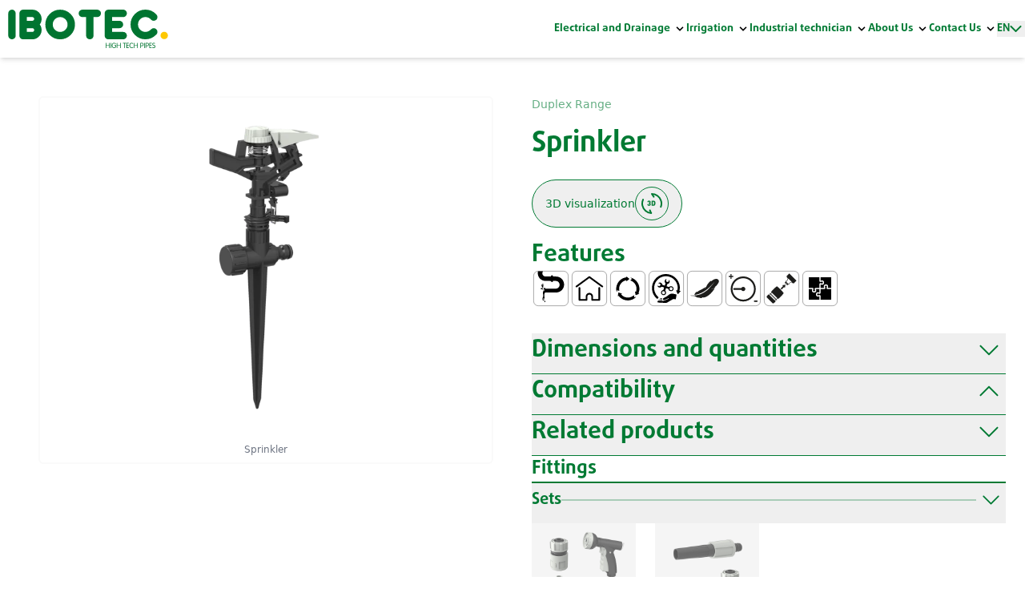

--- FILE ---
content_type: text/html; charset=utf-8
request_url: https://ibotec.com/en/products/duplex-range/sprinkler
body_size: 27196
content:
<!DOCTYPE html><html lang="en"><head><meta charSet="utf-8"/><link rel="preconnect" href="https://www.datocms-assets.com/"/><link rel="preconnect" href="https://cookie-cdn.cookiepro.com/"/><link rel="preconnect" href="https://www.datocms-assets.com/"/><link rel="canonical" href="https://ibotec.com/products/duplex-range/sprinkler"/><meta name="viewport" content="width=device-width, initial-scale=1.0"/><title>Sprinkler | IBOTEC - Grupo Fersil</title><meta property="og:title" content="Sprinkler"/><meta name="twitter:title" content="Sprinkler"/><meta name="description" content="The Fersil Group has consolidated itself throughout its history as a leader in piping systems in Portugal, in Central and East Africa."/><meta property="og:description" content="The Fersil Group has consolidated itself throughout its history as a leader in piping systems in Portugal, in Central and East Africa."/><meta name="twitter:description" content="The Fersil Group has consolidated itself throughout its history as a leader in piping systems in Portugal, in Central and East Africa."/><meta property="og:image" content="https://www.datocms-assets.com/49337/1664548315-9484_videos_img_ft_3.tif?auto=format&amp;fit=max&amp;w=1200"/><meta property="og:image:width" content="1200"/><meta property="og:image:height" content="824"/><meta property="og:image:alt" content="ASPERSOR"/><meta name="twitter:image" content="https://www.datocms-assets.com/49337/1664548315-9484_videos_img_ft_3.tif?auto=format&amp;fit=max&amp;w=1200"/><meta name="twitter:image:alt" content="ASPERSOR"/><meta property="og:locale" content="en"/><meta property="og:type" content="article"/><meta property="og:site_name" content="Fersil Group"/><meta property="article:modified_time" content="2022-12-15T16:12:42Z"/><meta property="article:publisher" content="https://www.facebook.com/grupofersil/"/><meta name="twitter:card" content="summary_large_image"/><style>--color-red: hsl(0deg 80% 50%); --color-blue: hsl(270deg 75% 60%);</style><meta name="next-head-count" content="25"/><link rel="preload" href="/_next/static/css/e5294880bf56bab7.css" as="style"/><link rel="stylesheet" href="/_next/static/css/e5294880bf56bab7.css" data-n-g=""/><link rel="preload" href="/_next/static/css/fed163fc8e648062.css" as="style"/><link rel="stylesheet" href="/_next/static/css/fed163fc8e648062.css"/><link rel="preload" href="/_next/static/css/4b296a50249355fc.css" as="style"/><link rel="stylesheet" href="/_next/static/css/4b296a50249355fc.css"/><link rel="preload" href="/_next/static/css/d4b96bd6949526b1.css" as="style"/><link rel="stylesheet" href="/_next/static/css/d4b96bd6949526b1.css"/><link rel="preload" href="/_next/static/css/44d2bf7487796197.css" as="style"/><link rel="stylesheet" href="/_next/static/css/44d2bf7487796197.css"/><link rel="preload" href="/_next/static/css/4a0327dc7cb050db.css" as="style"/><link rel="stylesheet" href="/_next/static/css/4a0327dc7cb050db.css"/><link rel="preload" href="/_next/static/css/cae70eafa3bd46bf.css" as="style"/><link rel="stylesheet" href="/_next/static/css/cae70eafa3bd46bf.css"/><noscript data-n-css=""></noscript><script defer="" nomodule="" src="/_next/static/chunks/polyfills-c67a75d1b6f99dc8.js"></script><script defer="" src="/_next/static/chunks/6924.8bf22a28650f0742.js"></script><script defer="" src="/_next/static/chunks/7d0bf13e-6a35d930445177df.js"></script><script defer="" src="/_next/static/chunks/8359-793de8db3383561f.js"></script><script defer="" src="/_next/static/chunks/7585-e770e5e5501a8154.js"></script><script defer="" src="/_next/static/chunks/3083-207113400a89715f.js"></script><script defer="" src="/_next/static/chunks/9974.b19d9562b2691cc0.js"></script><script defer="" src="/_next/static/chunks/4879.302a7994891f1a97.js"></script><script defer="" src="/_next/static/chunks/1838.3d1de0db2d467f1e.js"></script><script defer="" src="/_next/static/chunks/2702.fed551da4f1dcb26.js"></script><script defer="" src="/_next/static/chunks/8020.5ec7a773be4656d6.js"></script><script defer="" src="/_next/static/chunks/5585.28d913166b6acab3.js"></script><script defer="" src="/_next/static/chunks/5274.0b22324413926957.js"></script><script defer="" src="/_next/static/chunks/4923.b0d5747037c5e991.js"></script><script defer="" src="/_next/static/chunks/6946.cd8ba86615115d1c.js"></script><script defer="" src="/_next/static/chunks/4148.19f6a8c4089618c7.js"></script><script src="/_next/static/chunks/webpack-32f8ee9950d9c5f6.js" defer=""></script><script src="/_next/static/chunks/framework-79bce4a3a540b080.js" defer=""></script><script src="/_next/static/chunks/main-d9a8b5dc2b0e2367.js" defer=""></script><script src="/_next/static/chunks/pages/_app-9ca8686faac0fe2c.js" defer=""></script><script src="/_next/static/chunks/pages/products/%5B...slug%5D-7c1380afe0c6b7d0.js" defer=""></script><script src="/_next/static/Cl4FzuehcLFx4FssmmUnm/_buildManifest.js" defer=""></script><script src="/_next/static/Cl4FzuehcLFx4FssmmUnm/_ssgManifest.js" defer=""></script></head><body><div id="__next" data-reactroot=""><div class="overflow-x-hidden w-screen" style="opacity:0"><header id="42639510" class="w-full relative shadow-md"><nav class="navigationBar flex flex-row justify-between px-6 md:px-6 xl:px-0 xl:container mx-auto py-3 text-sm font-primary"><div class="flex flex-row items-center"><a href="/en"><img src="https://www.datocms-assets.com/49337/1646864776-ibotec-logo.svg" class="w-[120px] max-h-12 sm:w-[150px] md:w-[250px] lg:w-[180px] xl:w-[220px]" loading="lazy" width="" height=""/></a></div><div class="flex lg:hidden flex-row items-center gap-x-2 sm:gap-x-4 z-30"><div class="undefined inline-block relative group"><button class=" inline-flex items-center gap-2"><span style="--text:#007A33;--bg:#FDFDFD;--elem:#54585A" class=" ui_fontColor__995xn  mr-1 font-primary-bold uppercase flex flex-row gap-2 items-center  ">en<svg xmlns="http://www.w3.org/2000/svg" width="15" height="8" fill="none" viewBox="0 0 15 8" class=""><path stroke="#007A33" stroke-linecap="round" stroke-linejoin="round" stroke-width="2" d="M1.5 1l6 6 6-6"></path></svg></span></button><ul style="--text:#007A33;--bg:#FDFDFD;--elem:#54585A" class="ui_dropdownMenu__elTVe shadow-md absolute rounded-b-md overflow-hidden z-50 hidden group-hover:block hover:block"><li class="localesLi"><a style="--text:#007A33;--bg:#FDFDFD;--elem:#54585A" class=" py-2 px-4 block whitespace-no-wrap uppercase wt-bg-primary ui_subFont__xtNiL" href="/">PT</a></li><li class="localesLi"><a style="--text:#007A33;--bg:#FDFDFD;--elem:#54585A" class=" py-2 px-4 block whitespace-no-wrap uppercase wt-bg-primary ui_subFont__xtNiL" href="/en">EN</a></li><li class="localesLi"><a style="--text:#007A33;--bg:#FDFDFD;--elem:#54585A" class=" py-2 px-4 block whitespace-no-wrap uppercase wt-bg-primary ui_subFont__xtNiL" href="/fr">FR</a></li><li class="localesLi"><a style="--text:#007A33;--bg:#FDFDFD;--elem:#54585A" class=" py-2 px-4 block whitespace-no-wrap uppercase wt-bg-primary ui_subFont__xtNiL" href="/es">ES</a></li></ul></div><button data-active="false" class="ui_burgerMenu__cxPYa  transition-all transform hover:opacity-50 opacity-100"><svg width="40" height="40" viewBox="0 0 24 24" fill="none" xmlns="http://www.w3.org/2000/svg"><path d="M3 12H21" stroke="#007A33" stroke-width="2" stroke-linecap="round" stroke-linejoin="round"></path><path d="M3 6H21" stroke="#007A33" stroke-width="2" stroke-linecap="round" stroke-linejoin="round"></path><path d="M3 18H21" stroke="#007A33" stroke-width="2" stroke-linecap="round" stroke-linejoin="round"></path></svg></button></div><div class="hidden lg:flex flex-row gap-x-6 items-center"><div class=" inline-block relative group"><div class=" inline-flex items-center "><a style="--color:#007A33;--bg:#FDFDFD;--elem:#54585A" class="mr-1 font-primary-bold Layout_fontColor__ne5ZX " href="/en/solution/electrical-and-drainage">Electrical and Drainage</a><svg class="fill-current h-4 w-4" xmlns="http://www.w3.org/2000/svg" viewBox="0 0 20 20"><path d="M9.293 12.95l.707.707L15.657 8l-1.414-1.414L10 10.828 5.757 6.586 4.343 8z"></path> </svg></div><ul style="--color:#007A33;--bg:#FDFDFD;--elem:#54585A" class="Layout_dropdownMenu__0NsqY  absolute shadow-md z-50 hidden group-hover:block hover:block  overflow-hidden rounded-b-xl  -left-6  "><li class=""><a style="--color:#007A33;--bg:#FDFDFD;--elem:#54585A" class="Layout_subFont__vUZes text-sm  mt-4 py-2 px-6 flex flex-col  w-64" href="/en/products/one-shoe-ce-grey-range">Electric</a></li><li class=""><a style="--color:#007A33;--bg:#FDFDFD;--elem:#54585A" class="Layout_subFont__vUZes text-sm  mt-4 py-2 px-6 flex flex-col  w-64" href="/en/products/2dren-range">Drainage</a></li><li class=""><a style="--color:#007A33;--bg:#FDFDFD;--elem:#54585A" class="Layout_subFont__vUZes text-sm  mt-4 py-2 px-6 flex flex-col  w-64" href="/en/products/manga-range-corrugated-single-wall-pipes">Corrugated protective sleeves</a></li></ul></div><div class=" inline-block relative group"><div class=" inline-flex items-center "><a style="--color:#007A33;--bg:#FDFDFD;--elem:#54585A" class="mr-1 font-primary-bold Layout_fontColor__ne5ZX " href="/en/solution/irrigation">Irrigation</a><svg class="fill-current h-4 w-4" xmlns="http://www.w3.org/2000/svg" viewBox="0 0 20 20"><path d="M9.293 12.95l.707.707L15.657 8l-1.414-1.414L10 10.828 5.757 6.586 4.343 8z"></path> </svg></div><ul style="--color:#007A33;--bg:#FDFDFD;--elem:#54585A" class="Layout_dropdownMenu__0NsqY  absolute shadow-md z-50 hidden group-hover:block hover:block  overflow-hidden rounded-b-xl  -left-6  "><li class=""><a style="--color:#007A33;--bg:#FDFDFD;--elem:#54585A" class="Layout_subFont__vUZes text-sm  mt-4 py-2 px-6 flex flex-col  w-64" href="/en/products/pe-agricultural-pipes">Agricultural Irrigation</a></li><li class=""><a style="--color:#007A33;--bg:#FDFDFD;--elem:#54585A" class="Layout_subFont__vUZes text-sm  mt-4 py-2 px-6 flex flex-col  w-64" href="/en/products/duplex-range">Garden watering</a></li></ul></div><div class=" inline-block relative group"><div class=" inline-flex items-center "><a style="--color:#007A33;--bg:#FDFDFD;--elem:#54585A" class="mr-1 font-primary-bold Layout_fontColor__ne5ZX " href="/en/solution/industrial-technician">Industrial technician</a><svg class="fill-current h-4 w-4" xmlns="http://www.w3.org/2000/svg" viewBox="0 0 20 20"><path d="M9.293 12.95l.707.707L15.657 8l-1.414-1.414L10 10.828 5.757 6.586 4.343 8z"></path> </svg></div><ul style="--color:#007A33;--bg:#FDFDFD;--elem:#54585A" class="Layout_dropdownMenu__0NsqY  absolute shadow-md z-50 hidden group-hover:block hover:block  overflow-hidden rounded-b-xl  -left-6  "><li class=""><a style="--color:#007A33;--bg:#FDFDFD;--elem:#54585A" class="Layout_subFont__vUZes text-sm  mt-4 py-2 px-6 flex flex-col  w-64" href="/en/products/ibogas-range">Technical hose</a></li><li class=""><a style="--color:#007A33;--bg:#FDFDFD;--elem:#54585A" class="Layout_subFont__vUZes text-sm  mt-4 py-2 px-6 flex flex-col  w-64" href="/en/products/spiral-plus-range">Spiraled tubes</a></li></ul></div><div class=" inline-block relative group"><div class=" inline-flex items-center "><span style="--color:#007A33;--bg:#FDFDFD;--elem:#54585A" class="mr-1 font-primary-bold Layout_fontColor__ne5ZX">About Us</span><svg class="fill-current h-4 w-4" xmlns="http://www.w3.org/2000/svg" viewBox="0 0 20 20"><path d="M9.293 12.95l.707.707L15.657 8l-1.414-1.414L10 10.828 5.757 6.586 4.343 8z"></path> </svg></div><ul style="--color:#007A33;--bg:#FDFDFD;--elem:#54585A" class="Layout_dropdownMenu__0NsqY  absolute shadow-md z-50 hidden group-hover:block hover:block  overflow-hidden rounded-b-xl  -left-6  "><li class=""><a style="--color:#007A33;--bg:#FDFDFD;--elem:#54585A" class="Layout_subFont__vUZes text-sm mt-2   py-2 px-6 flex flex-col  w-64" href="/en/about-us">About us</a></li><li class=""><a style="--color:#007A33;--bg:#FDFDFD;--elem:#54585A" class="Layout_subFont__vUZes text-sm mt-2   py-2 px-6 flex flex-col  w-64" href="/en/fersil-group">FERSIL Group</a></li><li class=""><a style="--color:#007A33;--bg:#FDFDFD;--elem:#54585A" class="Layout_subFont__vUZes text-sm mt-2   py-2 px-6 flex flex-col  w-64" href="/en/quality-policy">Quality policy</a></li></ul></div><div class=" inline-block relative group"><div class=" inline-flex items-center "><span style="--color:#007A33;--bg:#FDFDFD;--elem:#54585A" class="mr-1 font-primary-bold Layout_fontColor__ne5ZX">Contact Us</span><svg class="fill-current h-4 w-4" xmlns="http://www.w3.org/2000/svg" viewBox="0 0 20 20"><path d="M9.293 12.95l.707.707L15.657 8l-1.414-1.414L10 10.828 5.757 6.586 4.343 8z"></path> </svg></div><ul style="--color:#007A33;--bg:#FDFDFD;--elem:#54585A" class="Layout_dropdownMenu__0NsqY  absolute shadow-md z-50 hidden group-hover:block hover:block  overflow-hidden rounded-b-xl  -left-6  "><li class=""><a style="--color:#007A33;--bg:#FDFDFD;--elem:#54585A" class="Layout_subFont__vUZes text-sm mt-2   py-2 px-6 flex flex-col  w-64" href="/en/contact-us">Contact us</a></li><li class=""><a style="--color:#007A33;--bg:#FDFDFD;--elem:#54585A" class="Layout_subFont__vUZes text-sm mt-2   py-2 px-6 flex flex-col  w-64" href="/en/request-a-meeting">Request a meeting</a></li></ul></div><div class="undefined inline-block relative group"><button class=" inline-flex items-center gap-2"><span style="--text:#007A33;--bg:#FDFDFD;--elem:#54585A" class=" ui_fontColor__995xn  mr-1 font-primary-bold uppercase flex flex-row gap-2 items-center  ">en<svg xmlns="http://www.w3.org/2000/svg" width="15" height="8" fill="none" viewBox="0 0 15 8" class=""><path stroke="#007A33" stroke-linecap="round" stroke-linejoin="round" stroke-width="2" d="M1.5 1l6 6 6-6"></path></svg></span></button><ul style="--text:#007A33;--bg:#FDFDFD;--elem:#54585A" class="ui_dropdownMenu__elTVe shadow-md absolute rounded-b-md overflow-hidden z-50 hidden group-hover:block hover:block"><li class="localesLi"><a style="--text:#007A33;--bg:#FDFDFD;--elem:#54585A" class=" py-2 px-4 block whitespace-no-wrap uppercase wt-bg-primary ui_subFont__xtNiL" href="/">PT</a></li><li class="localesLi"><a style="--text:#007A33;--bg:#FDFDFD;--elem:#54585A" class=" py-2 px-4 block whitespace-no-wrap uppercase wt-bg-primary ui_subFont__xtNiL" href="/en">EN</a></li><li class="localesLi"><a style="--text:#007A33;--bg:#FDFDFD;--elem:#54585A" class=" py-2 px-4 block whitespace-no-wrap uppercase wt-bg-primary ui_subFont__xtNiL" href="/fr">FR</a></li><li class="localesLi"><a style="--text:#007A33;--bg:#FDFDFD;--elem:#54585A" class=" py-2 px-4 block whitespace-no-wrap uppercase wt-bg-primary ui_subFont__xtNiL" href="/es">ES</a></li></ul></div></div></nav></header><div data-active="false" class=" ui_mobileNav__5qLl1 w-full fixed  h-full  z-20 -left-full overflow-y-auto pb-24 overflow-x-hidden" style="background-color:#2B2F31">˙<nav style="--color:#FDFDFD;--bg:#2B2F31;--elem:#007A33" class="Layout_fontColor__ne5ZX  flex flex-col  px-6 md:px-6 xl:px-0 xl:container mt-12 mx-auto py-8 text-xl  font-primary"><div class="flex flex-col gap-y-8"><div class=" inline-block relative"><button class=" inline-flex justify-center items-center gap-2"><span class="mr-1">Electrical and Drainage</span><svg class="fill-current h-4 w-4" xmlns="http://www.w3.org/2000/svg" viewBox="0 0 20 20"><path d="M9.293 12.95l.707.707L15.657 8l-1.414-1.414L10 10.828 5.757 6.586 4.343 8z"></path> </svg></button><ul id="0" data-drop="null" class="Layout_dropdownMenuMobile__znwe_ flex-col hidden transition-all opacity-0  overflow-hidden   "><li class=""><a class=" text-sm  mt-2 py-2  flex flex-col  w-64" href="/en/products/one-shoe-ce-grey-range">Electric</a></li><li class=""><a class=" text-sm  mt-2 py-2  flex flex-col  w-64" href="/en/products/2dren-range">Drainage</a></li><li class=""><a class=" text-sm  mt-2 py-2  flex flex-col  w-64" href="/en/products/manga-range-corrugated-single-wall-pipes">Corrugated protective sleeves</a></li></ul></div><div class=" inline-block relative"><button class=" inline-flex justify-center items-center gap-2"><span class="mr-1">Irrigation</span><svg class="fill-current h-4 w-4" xmlns="http://www.w3.org/2000/svg" viewBox="0 0 20 20"><path d="M9.293 12.95l.707.707L15.657 8l-1.414-1.414L10 10.828 5.757 6.586 4.343 8z"></path> </svg></button><ul id="1" data-drop="null" class="Layout_dropdownMenuMobile__znwe_ flex-col hidden transition-all opacity-0  overflow-hidden   "><li class=""><a class=" text-sm  mt-2 py-2  flex flex-col  w-64" href="/en/products/pe-agricultural-pipes">Agricultural Irrigation</a></li><li class=""><a class=" text-sm  mt-2 py-2  flex flex-col  w-64" href="/en/products/duplex-range">Garden watering</a></li></ul></div><div class=" inline-block relative"><button class=" inline-flex justify-center items-center gap-2"><span class="mr-1">Industrial technician</span><svg class="fill-current h-4 w-4" xmlns="http://www.w3.org/2000/svg" viewBox="0 0 20 20"><path d="M9.293 12.95l.707.707L15.657 8l-1.414-1.414L10 10.828 5.757 6.586 4.343 8z"></path> </svg></button><ul id="2" data-drop="null" class="Layout_dropdownMenuMobile__znwe_ flex-col hidden transition-all opacity-0  overflow-hidden   "><li class=""><a class=" text-sm  mt-2 py-2  flex flex-col  w-64" href="/en/products/ibogas-range">Technical hose</a></li><li class=""><a class=" text-sm  mt-2 py-2  flex flex-col  w-64" href="/en/products/spiral-plus-range">Spiraled tubes</a></li></ul></div><div class=" inline-block relative"><button class=" inline-flex justify-center items-center gap-2"><span class="mr-1">About Us</span><svg class="fill-current h-4 w-4" xmlns="http://www.w3.org/2000/svg" viewBox="0 0 20 20"><path d="M9.293 12.95l.707.707L15.657 8l-1.414-1.414L10 10.828 5.757 6.586 4.343 8z"></path> </svg></button><ul id="3" data-drop="null" class="Layout_dropdownMenuMobile__znwe_ flex-col hidden transition-all opacity-0  overflow-hidden   "><li class=""><a class="text-sm mt-2 py-2 flex flex-col w-64" href="/en/about-us">About us</a></li><li class=""><a class="text-sm mt-2 py-2 flex flex-col w-64" href="/en/fersil-group">FERSIL Group</a></li><li class=""><a class="text-sm mt-2 py-2 flex flex-col w-64" href="/en/quality-policy">Quality policy</a></li></ul></div><div class=" inline-block relative"><button class=" inline-flex justify-center items-center gap-2"><span class="mr-1">Contact Us</span><svg class="fill-current h-4 w-4" xmlns="http://www.w3.org/2000/svg" viewBox="0 0 20 20"><path d="M9.293 12.95l.707.707L15.657 8l-1.414-1.414L10 10.828 5.757 6.586 4.343 8z"></path> </svg></button><ul id="4" data-drop="null" class="Layout_dropdownMenuMobile__znwe_ flex-col hidden transition-all opacity-0  overflow-hidden   "><li class=""><a class="text-sm mt-2 py-2 flex flex-col w-64" href="/en/contact-us">Contact us</a></li><li class=""><a class="text-sm mt-2 py-2 flex flex-col w-64" href="/en/request-a-meeting">Request a meeting</a></li></ul></div></div></nav><div style="--color:#FDFDFD;--bg:#2B2F31;--elem:#007A33" class="Layout_elem__Lv_9J absolute w-[70vw] h-[70vw] max-w-[35rem] max-h-[35rem] bottom-0 md:bottom-[-5rem] right-[-8rem] blur-[6rem] md:blur-[10rem] rounded-full z-[-1] opacity-60"></div></div><div data-active="false" class=" ui_mobileNav__5qLl1 w-full fixed  h-full  z-20 -left-full overflow-y-auto pb-24 overflow-x-hidden" style="background-color:#2B2F31">˙<div class="flex px-6 xl:px-0 mx-auto mt-12 justify-end xl:container"><button class="transition-all transform hover:opacity-50 opacity-100"><svg width="40" height="40" viewBox="0 0 24 24" fill="none" xmlns="http://www.w3.org/2000/svg"><path d="M18 6L6 18" stroke="#FDFDFD" stroke-width="2" stroke-linecap="round" stroke-linejoin="round"></path><path d="M6 6L18 18" stroke="#FDFDFD" stroke-width="2" stroke-linecap="round" stroke-linejoin="round"></path></svg></button></div><nav style="--color:#FDFDFD;--bg:#2B2F31;--elem:#007A33" class="Layout_fontColor__ne5ZX navigationBar flex flex-col  px-6 md:px-6 xl:px-0 xl:container  mx-auto py-4 text-xl  font-primary items-start h-full"><div class="relative w-[100%] sm:w-[100%] border-b border-white"><label for="search-field" class="sr-only">Search</label><span class="absolute inset-y-0 left-0 flex items-center pl-2 "><button class=" transition-all transform "><svg width="24" height="24" viewBox="0 0 24 24" fill="none" xmlns="http://www.w3.org/2000/svg"><path d="M11 19C15.4183 19 19 15.4183 19 11C19 6.58172 15.4183 3 11 3C6.58172 3 3 6.58172 3 11C3 15.4183 6.58172 19 11 19Z" stroke="#FDFDFD" stroke-width="2" stroke-linecap="round" stroke-linejoin="round"></path><path d="M21.0004 20.9999L16.6504 16.6499" stroke="#FDFDFD" stroke-width="2" stroke-linecap="round" stroke-linejoin="round"></path></svg></button></span><input type="text" id="search-field" class="focus:outline-none focus-visible:none ml-2 mr-2 py-2 text-xl w-[100%] bg-transparent pl-10 " placeholder="O que está à procura?" autoComplete="off"/></div><div class="mt-6"></div></nav><div style="--color:#FDFDFD;--bg:#2B2F31;--elem:#007A33" class="Layout_elem__Lv_9J absolute w-[70vw] h-[70vw] max-w-[35rem] max-h-[35rem] bottom-0 md:bottom-[-5rem] right-[-8rem] blur-[6rem] md:blur-[10rem] rounded-full z-[-1] opacity-60"></div></div><main><section class=" pb-12 flex flex-col px-6 gap-12"><div class="grid grid-cols-1 lg:grid-cols-2 container mx-auto gap-0 lg:gap-12 mt-8 lg:mt-12"><div class="imageContainer col-span-1 order-1 lg:order-1"><div style="--color:#007A33" class="Product_textColor__pN00S Product_separator__vmWOY flex flex-row flex-wrap pb-2 mb-1 b lg:hidden opacity-60 items-center"><a style="--color:#007A33" href="/en/products/duplex-range" class="text-sm block lg:hidden  whitespace-nowrap Product_textColor__pN00S">Duplex Range</a></div><h1 style="--color:#007A33" class=" Heading_CardHeading__wYcA0 block lg:hidden pb-6  text-2xl md:text-3xl lg:text-4xl  inline-block  font-primary-bold"><p>Sprinkler</p></h1> <div class="Slider_embla__slideDetail__TVGH2 pb-4"><div class="border-2 border-zinc-50  hover:shadow rounded-md bg-white  flex justify-center items-center w-full h-full relative  Slider_embla__slide__innerDetail__D7mok "><figure><div class="Slider_sliderImage__WRDgK " style="overflow:hidden;position:relative;width:100%"><img style="display:block;width:100%" src="[data-uri]" aria-hidden="true" alt=""/><noscript><picture><source srcSet="https://www.datocms-assets.com/49337/1664548315-9484_videos_img_ft_3.tif?ar64=NDoz&amp;auto=format&amp;crop=edges&amp;dpr=0.25&amp;fit=crop&amp;q=75&amp;w=800 200w,https://www.datocms-assets.com/49337/1664548315-9484_videos_img_ft_3.tif?ar64=NDoz&amp;auto=format&amp;crop=edges&amp;dpr=0.5&amp;fit=crop&amp;q=75&amp;w=800 400w,https://www.datocms-assets.com/49337/1664548315-9484_videos_img_ft_3.tif?ar64=NDoz&amp;auto=format&amp;crop=edges&amp;dpr=0.75&amp;fit=crop&amp;q=75&amp;w=800 600w,https://www.datocms-assets.com/49337/1664548315-9484_videos_img_ft_3.tif?ar64=NDoz&amp;auto=format&amp;crop=edges&amp;fit=crop&amp;q=75&amp;w=800 800w,https://www.datocms-assets.com/49337/1664548315-9484_videos_img_ft_3.tif?ar64=NDoz&amp;auto=format&amp;crop=edges&amp;dpr=1.5&amp;fit=crop&amp;q=75&amp;w=800 1200w,https://www.datocms-assets.com/49337/1664548315-9484_videos_img_ft_3.tif?ar64=NDoz&amp;auto=format&amp;crop=edges&amp;dpr=2&amp;fit=crop&amp;q=75&amp;w=800 1600w,https://www.datocms-assets.com/49337/1664548315-9484_videos_img_ft_3.tif?ar64=NDoz&amp;auto=format&amp;crop=edges&amp;dpr=3&amp;fit=crop&amp;q=75&amp;w=800 2400w,https://www.datocms-assets.com/49337/1664548315-9484_videos_img_ft_3.tif?ar64=NDoz&amp;auto=format&amp;crop=edges&amp;dpr=4&amp;fit=crop&amp;q=75&amp;w=800 3200w" sizes="(max-width: 800px) 100vw, 800px"/><img src="https://www.datocms-assets.com/49337/1664548315-9484_videos_img_ft_3.tif?ar64=NDoz&amp;auto=format&amp;crop=edges&amp;fit=crop&amp;q=75&amp;w=800" alt="" title="Sprinkler" style="position:absolute;left:0;top:0;width:100%;height:100%" loading="lazy"/></picture></noscript></div><figcaption class="text-center text-xs text-gray-500 py-2 ">Sprinkler</figcaption></figure></div></div></div><div class="productDetail overflow-hidden flex flex-col gap-6 col-span-1 order-2 lg:order-2"><div class="flex flex-col gap-0 lg:gap-4"><div><div style="--color:#007A33" class="Product_textColor__pN00S Product_separator__vmWOY  flex-row flex-wrap pb-4 mb-1 hidden lg:flex opacity-60 items-center"><a style="--color:#007A33" href="/en/products/duplex-range" class="text-sm hidden lg:block whitespace-nowrap Product_textColor__pN00S">Duplex Range</a></div><h1 style="--color:#007A33" class=" Heading_CardHeading__wYcA0 hidden lg:block  text-2xl md:text-3xl lg:text-4xl  inline-block  font-primary-bold"><p>Sprinkler</p></h1></div><div class="flex flex-row justift-between items-center gap-4 lg:gap-12 mt-6"><button style="--color:#007A33" class=" Product_borderColor__xD0nq border rounded-full w-fit px-4 py-2 text-sm flex flex-row gap-4 items-center ">3D visualization<!-- --> <svg class="max-w-[3rem]" width="42" height="42" viewBox="0 0 42 42" fill="none" xmlns="http://www.w3.org/2000/svg"><rect x="0.5" y="0.5" width="41" height="41" rx="20.5" stroke="#007A33"></rect><path d="M32.2564 25.1762C33.1531 22.7462 33.2412 20.0911 32.5075 17.6069C31.7738 15.1227 30.2576 12.9425 28.185 11.3914C26.1125 9.84031 23.5946 9.00148 21.0069 9L23.3883 12.5909M10.0389 16.1237C8.98567 18.49 8.72476 21.1336 9.29504 23.6605C9.86533 26.1873 11.2363 28.4619 13.2034 30.145C15.1705 31.8281 17.6283 32.8296 20.2104 33L18.5883 29.4091" stroke="#007A33" stroke-width="2" stroke-linecap="round" stroke-linejoin="round"></path><path d="M19.6323 21.8752C19.6323 21.1102 19.2453 20.7232 18.8943 20.4802C19.2183 20.2732 19.5603 19.9312 19.5603 19.2292C19.5603 18.1222 18.6873 17.3302 17.4993 17.3302C16.3563 17.3302 15.4383 18.0592 15.4383 19.2652H16.9143C16.9143 18.8782 17.1933 18.6622 17.4993 18.6622C17.8053 18.6622 18.0843 18.8692 18.0843 19.2742C18.0843 19.5622 17.9133 19.8772 17.4723 19.8772H17.2653V21.1552H17.4723C17.8683 21.1552 18.1563 21.4432 18.1563 21.8302C18.1563 22.2892 17.8863 22.5142 17.4993 22.5142C17.1303 22.5142 16.8423 22.2892 16.8423 21.8392H15.3663C15.3663 23.2792 16.4373 23.8462 17.4993 23.8462C18.6243 23.8462 19.6323 23.2162 19.6323 21.8752ZM25.4073 20.5882C25.4073 19.4812 25.4073 18.9772 25.0923 18.4642C24.6513 17.7532 23.9763 17.3842 23.0133 17.3842H20.6373V23.7922H23.0133C23.9763 23.7922 24.6513 23.4232 25.0923 22.7122C25.4073 22.1992 25.4073 21.6952 25.4073 20.5882ZM23.8323 20.5882C23.8323 21.6772 23.7873 21.8482 23.6613 22.0282C23.5173 22.2442 23.3013 22.3882 22.9053 22.3882H22.2123V18.7882H22.9053C23.3013 18.7882 23.5173 18.9322 23.6613 19.1482C23.7873 19.3282 23.8323 19.5082 23.8323 20.5882Z" fill="#007A33"></path></svg></button></div></div><div class="mt-4 flex flex-col gap-6 mb-8"><h2 style="--color:#007A33" class=" Heading_CardHeading__wYcA0 undefined  text-xl md:text-2xl lg:text-3xl  inline-block  font-primary-bold"><p>Features</p></h2><div class="flex flex-row gap-x-4 gap-y-4 flex-wrap "><abbr title="Conduction of Water" class="no-underline cursor-help hover:no-underline"><img src="https://www.datocms-assets.com/49337/1648488983-p016_conducao_de_agua.svg" class=" w-12" loading="lazy" width="" height=""/></abbr><abbr title="Domestic" class="no-underline cursor-help hover:no-underline"><img src="https://www.datocms-assets.com/49337/1648488989-p021_domestico.svg" class=" w-12" loading="lazy" width="" height=""/></abbr><abbr title="Intensive Use" class="no-underline cursor-help hover:no-underline"><img src="https://www.datocms-assets.com/49337/1648489006-p037_uso_intensivo.svg" class=" w-12" loading="lazy" width="" height=""/></abbr><abbr title="Easy Handling and Installation" class="no-underline cursor-help hover:no-underline"><img src="https://www.datocms-assets.com/49337/1648489073-p070_facil_manuseamento_instalacao.svg" class=" w-12" loading="lazy" width="" height=""/></abbr><abbr title="Light" class="no-underline cursor-help hover:no-underline"><img src="https://www.datocms-assets.com/49337/1648489194-p092_leve.svg" class=" w-12" loading="lazy" width="" height=""/></abbr><abbr title="Average Pressure Resistance" class="no-underline cursor-help hover:no-underline"><img src="https://www.datocms-assets.com/49337/1648489350-p114_resistencia_medias_pressoes.svg" class=" w-12" loading="lazy" width="" height=""/></abbr><abbr title="Click joining system" class="no-underline cursor-help hover:no-underline"><img src="https://www.datocms-assets.com/49337/1648489410-p134_sistema_uniao_click.svg" class=" w-12" loading="lazy" width="" height=""/></abbr><abbr title="Versatile Modular" class="no-underline cursor-help hover:no-underline"><img src="https://www.datocms-assets.com/49337/1648489453-p152_versatil_modular-01.svg" class=" w-12" loading="lazy" width="" height=""/></abbr></div></div><button class="text-left" id="headlessui-disclosure-button-undefined" type="button" aria-expanded="true" data-headlessui-state="open"><div style="--color:#007A33" class="Product_borderColor__xD0nq flex flex-row justify-between items-center border-b pb-2"><h2 style="--color:#007A33" class=" Heading_CardHeading__wYcA0 undefined  text-xl md:text-2xl lg:text-3xl  inline-block  font-primary-bold"><p>Dimensions and quantities</p></h2><svg class=" min-w-[2.1rem]" width="42" height="42" viewBox="0 0 42 42" fill="none" xmlns="http://www.w3.org/2000/svg"><path d="M10.5 15.75L21 26.25L31.5 15.75" stroke="#007A33" stroke-width="2" stroke-linecap="round" stroke-linejoin="round"></path></svg></div></button><div><div id="headlessui-disclosure-panel-undefined" data-headlessui-state="open"> </div></div><div class="documents w-full"></div><button class="text-left w-full" id="headlessui-disclosure-button-undefined" type="button" aria-expanded="false" data-headlessui-state=""><div style="--color:#007A33" class="Product_borderColor__xD0nq flex flex-row justify-between items-center border-b pb-2"><h2 style="--color:#007A33" class=" Heading_CardHeading__wYcA0 undefined  text-xl md:text-2xl lg:text-3xl  inline-block  font-primary-bold"><p>Compatibility</p></h2><svg class="transform rotate-180 min-w-[2.1rem]" width="42" height="42" viewBox="0 0 42 42" fill="none" xmlns="http://www.w3.org/2000/svg"><path d="M10.5 15.75L21 26.25L31.5 15.75" stroke="#007A33" stroke-width="2" stroke-linecap="round" stroke-linejoin="round"></path></svg></div></button><button class="text-left w-full" id="headlessui-disclosure-button-undefined" type="button" aria-expanded="true" data-headlessui-state="open"><div style="--color:#007A33" class="Product_borderColor__xD0nq flex flex-row justify-between items-center border-b pb-2"><h2 style="--color:#007A33" class=" Heading_CardHeading__wYcA0 undefined  text-xl md:text-2xl lg:text-3xl  inline-block  font-primary-bold"><p>Related products</p></h2><svg class=" min-w-[2.1rem]" width="42" height="42" viewBox="0 0 42 42" fill="none" xmlns="http://www.w3.org/2000/svg"><path d="M10.5 15.75L21 26.25L31.5 15.75" stroke="#007A33" stroke-width="2" stroke-linecap="round" stroke-linejoin="round"></path></svg></div></button><div><div id="headlessui-disclosure-panel-undefined" data-headlessui-state="open"><div class=" flex flex-col gap-6"><div style="--color:#007A33" class="border-b-2 Portfolio_bordeColor__pkmwi"><h3 style="--color:#007A33" class=" text-xl md:text-xl lg:text-2xl  font-primary-bold col-span-12 whitespace-nowrap Heading_BlockHeading__d6uZi"><p>Fittings</p></h3></div><div><div class="   " data-headlessui-state="open"><button class="text-left w-full" id="headlessui-disclosure-button-undefined" type="button" aria-expanded="true" data-headlessui-state="open"><div style="--color:#007A33" class="flex flex-row justify-between items-center gap-4 pb-2"><h4 style="--color:#007A33" class=" text-lg md:text-lg lg:text-xl  font-primary-bold col-span-12 whitespace-nowrap Heading_BlockHeading__d6uZi"><p>Sets</p></h4><span data-order="3863" data-treeId="3865" style="--color:#007A33" class="Slider_borderColor__Xp0Jf w-full h-[2px] opacity-30 "></span><svg class=" min-w-[2.1rem]" width="42" height="42" viewBox="0 0 42 42" fill="none" xmlns="http://www.w3.org/2000/svg"><path d="M10.5 15.75L21 26.25L31.5 15.75" stroke="#007A33" stroke-width="2" stroke-linecap="round" stroke-linejoin="round"></path></svg></div></button><div><div id="headlessui-disclosure-panel-undefined" data-headlessui-state="open"><div><div class="grid grid-cols-2 md:grid-cols-4 gap-6"><div data-filter="true" data-active="true" class=" Product_productToggle__CQIpT col-span-1 flex flex-col gap-4 hover:underline "><a href="/en/products/duplex-range/multi-spray-pistol-set"><div class="  hover:shadow  flex justify-center items-center mb-4 bg-[#efefefef]  aspect-[4/3] " style="opacity:0;transform:translateY(-5px) translateZ(0)"> <div class="Product_sliderImage__mej63" style="overflow:hidden;position:relative;width:100%"><img style="display:block;width:100%" src="[data-uri]" aria-hidden="true" alt=""/><noscript><picture><source srcSet="https://www.datocms-assets.com/49337/1673909571-conjunto_pistola_multifuncoes.tif?auto=format&amp;crop=focalpoint&amp;dpr=0.25&amp;fit=crop&amp;q=75&amp;w=800 200w,https://www.datocms-assets.com/49337/1673909571-conjunto_pistola_multifuncoes.tif?auto=format&amp;crop=focalpoint&amp;dpr=0.5&amp;fit=crop&amp;q=75&amp;w=800 400w,https://www.datocms-assets.com/49337/1673909571-conjunto_pistola_multifuncoes.tif?auto=format&amp;crop=focalpoint&amp;dpr=0.75&amp;fit=crop&amp;q=75&amp;w=800 600w,https://www.datocms-assets.com/49337/1673909571-conjunto_pistola_multifuncoes.tif?auto=format&amp;crop=focalpoint&amp;fit=crop&amp;q=75&amp;w=800 800w" sizes="(max-width: 800px) 100vw, 800px"/><img src="https://www.datocms-assets.com/49337/1673909571-conjunto_pistola_multifuncoes.tif?auto=format&amp;crop=focalpoint&amp;fit=crop&amp;q=75&amp;w=800" alt="" style="position:absolute;left:0;top:0;width:100%;height:100%" loading="lazy"/></picture></noscript></div></div><div class="flex flex-col gap-2"><span class="Product_separator__vmWOY opacity-60 flex flex-row  w-auto flex-wrap"><p style="--color:#007A33" class=" Paragraph_CardDescription__qEs_u  text-base font-primary prose prose-em:text-[0.7rem] prose-em:leading-none prose-em:not-italic  "><span>Ibomaster Plus</span></p><p style="--color:#007A33" class=" Paragraph_CardDescription__qEs_u  text-base font-primary prose prose-em:text-[0.7rem] prose-em:leading-none prose-em:not-italic  "><span>Mercúrio</span></p><p style="--color:#007A33" class=" Paragraph_CardDescription__qEs_u  text-base font-primary prose prose-em:text-[0.7rem] prose-em:leading-none prose-em:not-italic  "><span>Premium</span></p></span><p style="--color:#007A33" class=" Paragraph_BlockDescription__TtR9u text-sm lg:text-base font-secondary prose   "><span>Multi Spray Pistol Set</span></p><span class="Product_separator__vmWOY opacity-50 flex flex-row  w-auto"><p class=" Paragraph_CardDescription__qEs_u  text-base font-primary prose prose-em:text-[0.7rem] prose-em:leading-none prose-em:not-italic  "></p></span></div></a></div><div data-filter="true" data-active="true" class=" Product_productToggle__CQIpT col-span-1 flex flex-col gap-4 hover:underline "><a href="/en/products/duplex-range/click-fitting-set-34"><div class="  hover:shadow  flex justify-center items-center mb-4 bg-[#efefefef]  aspect-[4/3] " style="opacity:0;transform:translateY(-5px) translateZ(0)"> <div class="Product_sliderImage__mej63" style="overflow:hidden;position:relative;width:100%"><img style="display:block;width:100%" src="[data-uri]" aria-hidden="true" alt=""/><noscript><picture><source srcSet="https://www.datocms-assets.com/49337/1673889553-9484_videos_img_ft_15.tif?auto=format&amp;crop=focalpoint&amp;dpr=0.25&amp;fit=crop&amp;q=75&amp;w=800 200w,https://www.datocms-assets.com/49337/1673889553-9484_videos_img_ft_15.tif?auto=format&amp;crop=focalpoint&amp;dpr=0.5&amp;fit=crop&amp;q=75&amp;w=800 400w,https://www.datocms-assets.com/49337/1673889553-9484_videos_img_ft_15.tif?auto=format&amp;crop=focalpoint&amp;dpr=0.75&amp;fit=crop&amp;q=75&amp;w=800 600w,https://www.datocms-assets.com/49337/1673889553-9484_videos_img_ft_15.tif?auto=format&amp;crop=focalpoint&amp;fit=crop&amp;q=75&amp;w=800 800w" sizes="(max-width: 800px) 100vw, 800px"/><img src="https://www.datocms-assets.com/49337/1673889553-9484_videos_img_ft_15.tif?auto=format&amp;crop=focalpoint&amp;fit=crop&amp;q=75&amp;w=800" alt="" style="position:absolute;left:0;top:0;width:100%;height:100%" loading="lazy"/></picture></noscript></div></div><div class="flex flex-col gap-2"><span class="Product_separator__vmWOY opacity-60 flex flex-row  w-auto flex-wrap"><p style="--color:#007A33" class=" Paragraph_CardDescription__qEs_u  text-base font-primary prose prose-em:text-[0.7rem] prose-em:leading-none prose-em:not-italic  "><span>Ibomaster Plus</span></p><p style="--color:#007A33" class=" Paragraph_CardDescription__qEs_u  text-base font-primary prose prose-em:text-[0.7rem] prose-em:leading-none prose-em:not-italic  "><span>Mercúrio</span></p><p style="--color:#007A33" class=" Paragraph_CardDescription__qEs_u  text-base font-primary prose prose-em:text-[0.7rem] prose-em:leading-none prose-em:not-italic  "><span>Premium</span></p></span><p style="--color:#007A33" class=" Paragraph_BlockDescription__TtR9u text-sm lg:text-base font-secondary prose   "><span>Click Fitting Set 3/4&#x27;&#x27;</span></p><span class="Product_separator__vmWOY opacity-50 flex flex-row  w-auto"><p class=" Paragraph_CardDescription__qEs_u  text-base font-primary prose prose-em:text-[0.7rem] prose-em:leading-none prose-em:not-italic  "></p></span></div></a></div></div></div></div></div></div><div class="   " data-headlessui-state="open"><button class="text-left w-full" id="headlessui-disclosure-button-undefined" type="button" aria-expanded="true" data-headlessui-state="open"><div style="--color:#007A33" class="flex flex-row justify-between items-center gap-4 pb-2"><h4 style="--color:#007A33" class=" text-lg md:text-lg lg:text-xl  font-primary-bold col-span-12 whitespace-nowrap Heading_BlockHeading__d6uZi"><p>Connector</p></h4><span data-order="3864" data-treeId="3864" style="--color:#007A33" class="Slider_borderColor__Xp0Jf w-full h-[2px] opacity-30 "></span><svg class=" min-w-[2.1rem]" width="42" height="42" viewBox="0 0 42 42" fill="none" xmlns="http://www.w3.org/2000/svg"><path d="M10.5 15.75L21 26.25L31.5 15.75" stroke="#007A33" stroke-width="2" stroke-linecap="round" stroke-linejoin="round"></path></svg></div></button><div><div id="headlessui-disclosure-panel-undefined" data-headlessui-state="open"><div><div class="grid grid-cols-2 md:grid-cols-4 gap-6"><div data-filter="true" data-active="true" class=" Product_productToggle__CQIpT col-span-1 flex flex-col gap-4 hover:underline "><a href="/en/products/duplex-range/tap-adaptor-click"><div class="  hover:shadow  flex justify-center items-center mb-4 bg-[#efefefef]  aspect-[4/3] " style="opacity:0;transform:translateY(-5px) translateZ(0)"> <div class="Product_sliderImage__mej63" style="overflow:hidden;position:relative;width:100%"><img style="display:block;width:100%" src="[data-uri]" aria-hidden="true" alt=""/><noscript><picture><source srcSet="https://www.datocms-assets.com/49337/1664548290-9484_videos_img_ft_13.tif?auto=format&amp;crop=focalpoint&amp;dpr=0.25&amp;fit=crop&amp;q=75&amp;w=800 200w,https://www.datocms-assets.com/49337/1664548290-9484_videos_img_ft_13.tif?auto=format&amp;crop=focalpoint&amp;dpr=0.5&amp;fit=crop&amp;q=75&amp;w=800 400w,https://www.datocms-assets.com/49337/1664548290-9484_videos_img_ft_13.tif?auto=format&amp;crop=focalpoint&amp;dpr=0.75&amp;fit=crop&amp;q=75&amp;w=800 600w,https://www.datocms-assets.com/49337/1664548290-9484_videos_img_ft_13.tif?auto=format&amp;crop=focalpoint&amp;fit=crop&amp;q=75&amp;w=800 800w,https://www.datocms-assets.com/49337/1664548290-9484_videos_img_ft_13.tif?auto=format&amp;crop=focalpoint&amp;dpr=1.5&amp;fit=crop&amp;q=75&amp;w=800 1200w,https://www.datocms-assets.com/49337/1664548290-9484_videos_img_ft_13.tif?auto=format&amp;crop=focalpoint&amp;dpr=2&amp;fit=crop&amp;q=75&amp;w=800 1600w,https://www.datocms-assets.com/49337/1664548290-9484_videos_img_ft_13.tif?auto=format&amp;crop=focalpoint&amp;dpr=3&amp;fit=crop&amp;q=75&amp;w=800 2400w,https://www.datocms-assets.com/49337/1664548290-9484_videos_img_ft_13.tif?auto=format&amp;crop=focalpoint&amp;dpr=4&amp;fit=crop&amp;q=75&amp;w=800 3200w" sizes="(max-width: 800px) 100vw, 800px"/><img src="https://www.datocms-assets.com/49337/1664548290-9484_videos_img_ft_13.tif?auto=format&amp;crop=focalpoint&amp;fit=crop&amp;q=75&amp;w=800" alt="" style="position:absolute;left:0;top:0;width:100%;height:100%" loading="lazy"/></picture></noscript></div></div><div class="flex flex-col gap-2"><span class="Product_separator__vmWOY opacity-60 flex flex-row  w-auto flex-wrap"><p style="--color:#007A33" class=" Paragraph_CardDescription__qEs_u  text-base font-primary prose prose-em:text-[0.7rem] prose-em:leading-none prose-em:not-italic  "><span>Ibomaster Plus</span></p><p style="--color:#007A33" class=" Paragraph_CardDescription__qEs_u  text-base font-primary prose prose-em:text-[0.7rem] prose-em:leading-none prose-em:not-italic  "><span>Mercúrio</span></p><p style="--color:#007A33" class=" Paragraph_CardDescription__qEs_u  text-base font-primary prose prose-em:text-[0.7rem] prose-em:leading-none prose-em:not-italic  "><span>Premium</span></p></span><p style="--color:#007A33" class=" Paragraph_BlockDescription__TtR9u text-sm lg:text-base font-secondary prose   "><span>Tap Adaptor Click</span></p><span class="Product_separator__vmWOY opacity-50 flex flex-row  w-auto"><p class=" Paragraph_CardDescription__qEs_u  text-base font-primary prose prose-em:text-[0.7rem] prose-em:leading-none prose-em:not-italic  "></p></span></div></a></div><div data-filter="true" data-active="true" class=" Product_productToggle__CQIpT col-span-1 flex flex-col gap-4 hover:underline "><a href="/en/products/duplex-range/water-stop-connector-click"><div class="  hover:shadow  flex justify-center items-center mb-4 bg-[#efefefef]  aspect-[4/3] " style="opacity:0;transform:translateY(-5px) translateZ(0)"> <div class="Product_sliderImage__mej63" style="overflow:hidden;position:relative;width:100%"><img style="display:block;width:100%" src="[data-uri]" aria-hidden="true" alt=""/><noscript><picture><source srcSet="https://www.datocms-assets.com/49337/1664548376-9484_videos_img_ft_5.tif?auto=format&amp;crop=focalpoint&amp;dpr=0.25&amp;fit=crop&amp;q=75&amp;w=800 200w,https://www.datocms-assets.com/49337/1664548376-9484_videos_img_ft_5.tif?auto=format&amp;crop=focalpoint&amp;dpr=0.5&amp;fit=crop&amp;q=75&amp;w=800 400w,https://www.datocms-assets.com/49337/1664548376-9484_videos_img_ft_5.tif?auto=format&amp;crop=focalpoint&amp;dpr=0.75&amp;fit=crop&amp;q=75&amp;w=800 600w,https://www.datocms-assets.com/49337/1664548376-9484_videos_img_ft_5.tif?auto=format&amp;crop=focalpoint&amp;fit=crop&amp;q=75&amp;w=800 800w,https://www.datocms-assets.com/49337/1664548376-9484_videos_img_ft_5.tif?auto=format&amp;crop=focalpoint&amp;dpr=1.5&amp;fit=crop&amp;q=75&amp;w=800 1200w,https://www.datocms-assets.com/49337/1664548376-9484_videos_img_ft_5.tif?auto=format&amp;crop=focalpoint&amp;dpr=2&amp;fit=crop&amp;q=75&amp;w=800 1600w,https://www.datocms-assets.com/49337/1664548376-9484_videos_img_ft_5.tif?auto=format&amp;crop=focalpoint&amp;dpr=3&amp;fit=crop&amp;q=75&amp;w=800 2400w,https://www.datocms-assets.com/49337/1664548376-9484_videos_img_ft_5.tif?auto=format&amp;crop=focalpoint&amp;dpr=4&amp;fit=crop&amp;q=75&amp;w=800 3200w" sizes="(max-width: 800px) 100vw, 800px"/><img src="https://www.datocms-assets.com/49337/1664548376-9484_videos_img_ft_5.tif?auto=format&amp;crop=focalpoint&amp;fit=crop&amp;q=75&amp;w=800" alt="" style="position:absolute;left:0;top:0;width:100%;height:100%" loading="lazy"/></picture></noscript></div></div><div class="flex flex-col gap-2"><span class="Product_separator__vmWOY opacity-60 flex flex-row  w-auto flex-wrap"><p style="--color:#007A33" class=" Paragraph_CardDescription__qEs_u  text-base font-primary prose prose-em:text-[0.7rem] prose-em:leading-none prose-em:not-italic  "><span>Ibomaster Plus</span></p><p style="--color:#007A33" class=" Paragraph_CardDescription__qEs_u  text-base font-primary prose prose-em:text-[0.7rem] prose-em:leading-none prose-em:not-italic  "><span>Mercúrio</span></p><p style="--color:#007A33" class=" Paragraph_CardDescription__qEs_u  text-base font-primary prose prose-em:text-[0.7rem] prose-em:leading-none prose-em:not-italic  "><span>Premium</span></p></span><p style="--color:#007A33" class=" Paragraph_BlockDescription__TtR9u text-sm lg:text-base font-secondary prose   "><span>Water Stop Connector Click</span></p><span class="Product_separator__vmWOY opacity-50 flex flex-row  w-auto"><p class=" Paragraph_CardDescription__qEs_u  text-base font-primary prose prose-em:text-[0.7rem] prose-em:leading-none prose-em:not-italic  "></p></span></div></a></div><div data-filter="true" data-active="true" class=" Product_productToggle__CQIpT col-span-1 flex flex-col gap-4 hover:underline "><a href="/en/products/duplex-range/hose-connector-click"><div class="  hover:shadow  flex justify-center items-center mb-4 bg-[#efefefef]  aspect-[4/3] " style="opacity:0;transform:translateY(-5px) translateZ(0)"> <div class="Product_sliderImage__mej63" style="overflow:hidden;position:relative;width:100%"><img style="display:block;width:100%" src="[data-uri]" aria-hidden="true" alt=""/><noscript><picture><source srcSet="https://www.datocms-assets.com/49337/1664548407-9484_videos_img_ft_4.tif?auto=format&amp;crop=focalpoint&amp;dpr=0.25&amp;fit=crop&amp;q=75&amp;w=800 200w,https://www.datocms-assets.com/49337/1664548407-9484_videos_img_ft_4.tif?auto=format&amp;crop=focalpoint&amp;dpr=0.5&amp;fit=crop&amp;q=75&amp;w=800 400w,https://www.datocms-assets.com/49337/1664548407-9484_videos_img_ft_4.tif?auto=format&amp;crop=focalpoint&amp;dpr=0.75&amp;fit=crop&amp;q=75&amp;w=800 600w,https://www.datocms-assets.com/49337/1664548407-9484_videos_img_ft_4.tif?auto=format&amp;crop=focalpoint&amp;fit=crop&amp;q=75&amp;w=800 800w,https://www.datocms-assets.com/49337/1664548407-9484_videos_img_ft_4.tif?auto=format&amp;crop=focalpoint&amp;dpr=1.5&amp;fit=crop&amp;q=75&amp;w=800 1200w,https://www.datocms-assets.com/49337/1664548407-9484_videos_img_ft_4.tif?auto=format&amp;crop=focalpoint&amp;dpr=2&amp;fit=crop&amp;q=75&amp;w=800 1600w,https://www.datocms-assets.com/49337/1664548407-9484_videos_img_ft_4.tif?auto=format&amp;crop=focalpoint&amp;dpr=3&amp;fit=crop&amp;q=75&amp;w=800 2400w,https://www.datocms-assets.com/49337/1664548407-9484_videos_img_ft_4.tif?auto=format&amp;crop=focalpoint&amp;dpr=4&amp;fit=crop&amp;q=75&amp;w=800 3200w" sizes="(max-width: 800px) 100vw, 800px"/><img src="https://www.datocms-assets.com/49337/1664548407-9484_videos_img_ft_4.tif?auto=format&amp;crop=focalpoint&amp;fit=crop&amp;q=75&amp;w=800" alt="" style="position:absolute;left:0;top:0;width:100%;height:100%" loading="lazy"/></picture></noscript></div></div><div class="flex flex-col gap-2"><span class="Product_separator__vmWOY opacity-60 flex flex-row  w-auto flex-wrap"><p style="--color:#007A33" class=" Paragraph_CardDescription__qEs_u  text-base font-primary prose prose-em:text-[0.7rem] prose-em:leading-none prose-em:not-italic  "><span>Ibomaster Plus</span></p><p style="--color:#007A33" class=" Paragraph_CardDescription__qEs_u  text-base font-primary prose prose-em:text-[0.7rem] prose-em:leading-none prose-em:not-italic  "><span>Mercúrio</span></p><p style="--color:#007A33" class=" Paragraph_CardDescription__qEs_u  text-base font-primary prose prose-em:text-[0.7rem] prose-em:leading-none prose-em:not-italic  "><span>Premium</span></p></span><p style="--color:#007A33" class=" Paragraph_BlockDescription__TtR9u text-sm lg:text-base font-secondary prose   "><span>Hose Connector Click</span></p><span class="Product_separator__vmWOY opacity-50 flex flex-row  w-auto"><p class=" Paragraph_CardDescription__qEs_u  text-base font-primary prose prose-em:text-[0.7rem] prose-em:leading-none prose-em:not-italic  "></p></span></div></a></div><div data-filter="true" data-active="true" class=" Product_productToggle__CQIpT col-span-1 flex flex-col gap-4 hover:underline "><a href="/en/products/duplex-range/hose-connector-click-34"><div class="  hover:shadow  flex justify-center items-center mb-4 bg-[#efefefef]  aspect-[4/3] " style="opacity:0;transform:translateY(-5px) translateZ(0)"> <div class="Product_sliderImage__mej63" style="overflow:hidden;position:relative;width:100%"><img style="display:block;width:100%" src="[data-uri]" aria-hidden="true" alt=""/><noscript><picture><source srcSet="https://www.datocms-assets.com/49337/1664548407-9484_videos_img_ft_4.tif?auto=format&amp;crop=focalpoint&amp;dpr=0.25&amp;fit=crop&amp;q=75&amp;w=800 200w,https://www.datocms-assets.com/49337/1664548407-9484_videos_img_ft_4.tif?auto=format&amp;crop=focalpoint&amp;dpr=0.5&amp;fit=crop&amp;q=75&amp;w=800 400w,https://www.datocms-assets.com/49337/1664548407-9484_videos_img_ft_4.tif?auto=format&amp;crop=focalpoint&amp;dpr=0.75&amp;fit=crop&amp;q=75&amp;w=800 600w,https://www.datocms-assets.com/49337/1664548407-9484_videos_img_ft_4.tif?auto=format&amp;crop=focalpoint&amp;fit=crop&amp;q=75&amp;w=800 800w,https://www.datocms-assets.com/49337/1664548407-9484_videos_img_ft_4.tif?auto=format&amp;crop=focalpoint&amp;dpr=1.5&amp;fit=crop&amp;q=75&amp;w=800 1200w,https://www.datocms-assets.com/49337/1664548407-9484_videos_img_ft_4.tif?auto=format&amp;crop=focalpoint&amp;dpr=2&amp;fit=crop&amp;q=75&amp;w=800 1600w,https://www.datocms-assets.com/49337/1664548407-9484_videos_img_ft_4.tif?auto=format&amp;crop=focalpoint&amp;dpr=3&amp;fit=crop&amp;q=75&amp;w=800 2400w,https://www.datocms-assets.com/49337/1664548407-9484_videos_img_ft_4.tif?auto=format&amp;crop=focalpoint&amp;dpr=4&amp;fit=crop&amp;q=75&amp;w=800 3200w" sizes="(max-width: 800px) 100vw, 800px"/><img src="https://www.datocms-assets.com/49337/1664548407-9484_videos_img_ft_4.tif?auto=format&amp;crop=focalpoint&amp;fit=crop&amp;q=75&amp;w=800" alt="" style="position:absolute;left:0;top:0;width:100%;height:100%" loading="lazy"/></picture></noscript></div></div><div class="flex flex-col gap-2"><span class="Product_separator__vmWOY opacity-60 flex flex-row  w-auto flex-wrap"><p style="--color:#007A33" class=" Paragraph_CardDescription__qEs_u  text-base font-primary prose prose-em:text-[0.7rem] prose-em:leading-none prose-em:not-italic  "><span>Ibomaster Plus</span></p><p style="--color:#007A33" class=" Paragraph_CardDescription__qEs_u  text-base font-primary prose prose-em:text-[0.7rem] prose-em:leading-none prose-em:not-italic  "><span>Mercúrio</span></p><p style="--color:#007A33" class=" Paragraph_CardDescription__qEs_u  text-base font-primary prose prose-em:text-[0.7rem] prose-em:leading-none prose-em:not-italic  "><span>Premium</span></p></span><p style="--color:#007A33" class=" Paragraph_BlockDescription__TtR9u text-sm lg:text-base font-secondary prose   "><span>Hose Connector Click 3/4&#x27;&#x27;</span></p><span class="Product_separator__vmWOY opacity-50 flex flex-row  w-auto"><p class=" Paragraph_CardDescription__qEs_u  text-base font-primary prose prose-em:text-[0.7rem] prose-em:leading-none prose-em:not-italic  "></p></span></div></a></div><div data-filter="true" data-active="true" class=" Product_productToggle__CQIpT col-span-1 flex flex-col gap-4 hover:underline "><a href="/en/products/duplex-range/click-fitting-set-12-and-58"><div class="  hover:shadow  flex justify-center items-center mb-4 bg-[#efefefef]  aspect-[4/3] " style="opacity:0;transform:translateY(-5px) translateZ(0)"> <div class="Product_sliderImage__mej63" style="overflow:hidden;position:relative;width:100%"><img style="display:block;width:100%" src="[data-uri]" aria-hidden="true" alt=""/><noscript><picture><source srcSet="https://www.datocms-assets.com/49337/1673889553-9484_videos_img_ft_15.tif?auto=format&amp;crop=focalpoint&amp;dpr=0.25&amp;fit=crop&amp;q=75&amp;w=800 200w,https://www.datocms-assets.com/49337/1673889553-9484_videos_img_ft_15.tif?auto=format&amp;crop=focalpoint&amp;dpr=0.5&amp;fit=crop&amp;q=75&amp;w=800 400w,https://www.datocms-assets.com/49337/1673889553-9484_videos_img_ft_15.tif?auto=format&amp;crop=focalpoint&amp;dpr=0.75&amp;fit=crop&amp;q=75&amp;w=800 600w,https://www.datocms-assets.com/49337/1673889553-9484_videos_img_ft_15.tif?auto=format&amp;crop=focalpoint&amp;fit=crop&amp;q=75&amp;w=800 800w" sizes="(max-width: 800px) 100vw, 800px"/><img src="https://www.datocms-assets.com/49337/1673889553-9484_videos_img_ft_15.tif?auto=format&amp;crop=focalpoint&amp;fit=crop&amp;q=75&amp;w=800" alt="" style="position:absolute;left:0;top:0;width:100%;height:100%" loading="lazy"/></picture></noscript></div></div><div class="flex flex-col gap-2"><span class="Product_separator__vmWOY opacity-60 flex flex-row  w-auto flex-wrap"><p style="--color:#007A33" class=" Paragraph_CardDescription__qEs_u  text-base font-primary prose prose-em:text-[0.7rem] prose-em:leading-none prose-em:not-italic  "><span>Ibomaster Plus</span></p><p style="--color:#007A33" class=" Paragraph_CardDescription__qEs_u  text-base font-primary prose prose-em:text-[0.7rem] prose-em:leading-none prose-em:not-italic  "><span>Mercúrio</span></p><p style="--color:#007A33" class=" Paragraph_CardDescription__qEs_u  text-base font-primary prose prose-em:text-[0.7rem] prose-em:leading-none prose-em:not-italic  "><span>Premium</span></p></span><p style="--color:#007A33" class=" Paragraph_BlockDescription__TtR9u text-sm lg:text-base font-secondary prose   "><span>Click Fitting Set 1/2&#x27;&#x27; and 5/8&#x27;&#x27;</span></p><span class="Product_separator__vmWOY opacity-50 flex flex-row  w-auto"><p class=" Paragraph_CardDescription__qEs_u  text-base font-primary prose prose-em:text-[0.7rem] prose-em:leading-none prose-em:not-italic  "></p></span></div></a></div></div></div></div></div></div><div class="   " data-headlessui-state="open"><button class="text-left w-full" id="headlessui-disclosure-button-undefined" type="button" aria-expanded="true" data-headlessui-state="open"><div style="--color:#007A33" class="flex flex-row justify-between items-center gap-4 pb-2"><h4 style="--color:#007A33" class=" text-lg md:text-lg lg:text-xl  font-primary-bold col-span-12 whitespace-nowrap Heading_BlockHeading__d6uZi"><p>Coupling</p></h4><span data-order="3865" data-treeId="3908" style="--color:#007A33" class="Slider_borderColor__Xp0Jf w-full h-[2px] opacity-30 "></span><svg class=" min-w-[2.1rem]" width="42" height="42" viewBox="0 0 42 42" fill="none" xmlns="http://www.w3.org/2000/svg"><path d="M10.5 15.75L21 26.25L31.5 15.75" stroke="#007A33" stroke-width="2" stroke-linecap="round" stroke-linejoin="round"></path></svg></div></button><div><div id="headlessui-disclosure-panel-undefined" data-headlessui-state="open"><div><div class="grid grid-cols-2 md:grid-cols-4 gap-6"><div data-filter="true" data-active="true" class=" Product_productToggle__CQIpT col-span-1 flex flex-col gap-4 hover:underline "><a href="/en/products/duplex-range/coupling"><div class="  hover:shadow  flex justify-center items-center mb-4 bg-[#efefefef]  aspect-[4/3] " style="opacity:0;transform:translateY(-5px) translateZ(0)"> <div class="Product_sliderImage__mej63" style="overflow:hidden;position:relative;width:100%"><img style="display:block;width:100%" src="[data-uri]" aria-hidden="true" alt=""/><noscript><picture><source srcSet="https://www.datocms-assets.com/49337/1664548390-9484_videos_img_ft_9.tif?auto=format&amp;crop=focalpoint&amp;dpr=0.25&amp;fit=crop&amp;q=75&amp;w=800 200w,https://www.datocms-assets.com/49337/1664548390-9484_videos_img_ft_9.tif?auto=format&amp;crop=focalpoint&amp;dpr=0.5&amp;fit=crop&amp;q=75&amp;w=800 400w,https://www.datocms-assets.com/49337/1664548390-9484_videos_img_ft_9.tif?auto=format&amp;crop=focalpoint&amp;dpr=0.75&amp;fit=crop&amp;q=75&amp;w=800 600w,https://www.datocms-assets.com/49337/1664548390-9484_videos_img_ft_9.tif?auto=format&amp;crop=focalpoint&amp;fit=crop&amp;q=75&amp;w=800 800w,https://www.datocms-assets.com/49337/1664548390-9484_videos_img_ft_9.tif?auto=format&amp;crop=focalpoint&amp;dpr=1.5&amp;fit=crop&amp;q=75&amp;w=800 1200w,https://www.datocms-assets.com/49337/1664548390-9484_videos_img_ft_9.tif?auto=format&amp;crop=focalpoint&amp;dpr=2&amp;fit=crop&amp;q=75&amp;w=800 1600w,https://www.datocms-assets.com/49337/1664548390-9484_videos_img_ft_9.tif?auto=format&amp;crop=focalpoint&amp;dpr=3&amp;fit=crop&amp;q=75&amp;w=800 2400w,https://www.datocms-assets.com/49337/1664548390-9484_videos_img_ft_9.tif?auto=format&amp;crop=focalpoint&amp;dpr=4&amp;fit=crop&amp;q=75&amp;w=800 3200w" sizes="(max-width: 800px) 100vw, 800px"/><img src="https://www.datocms-assets.com/49337/1664548390-9484_videos_img_ft_9.tif?auto=format&amp;crop=focalpoint&amp;fit=crop&amp;q=75&amp;w=800" alt="" style="position:absolute;left:0;top:0;width:100%;height:100%" loading="lazy"/></picture></noscript></div></div><div class="flex flex-col gap-2"><span class="Product_separator__vmWOY opacity-60 flex flex-row  w-auto flex-wrap"><p style="--color:#007A33" class=" Paragraph_CardDescription__qEs_u  text-base font-primary prose prose-em:text-[0.7rem] prose-em:leading-none prose-em:not-italic  "><span>Ibomaster Plus</span></p><p style="--color:#007A33" class=" Paragraph_CardDescription__qEs_u  text-base font-primary prose prose-em:text-[0.7rem] prose-em:leading-none prose-em:not-italic  "><span>Mercúrio</span></p><p style="--color:#007A33" class=" Paragraph_CardDescription__qEs_u  text-base font-primary prose prose-em:text-[0.7rem] prose-em:leading-none prose-em:not-italic  "><span>Premium</span></p></span><p style="--color:#007A33" class=" Paragraph_BlockDescription__TtR9u text-sm lg:text-base font-secondary prose   "><span>Coupling</span></p><span class="Product_separator__vmWOY opacity-50 flex flex-row  w-auto"><p class=" Paragraph_CardDescription__qEs_u  text-base font-primary prose prose-em:text-[0.7rem] prose-em:leading-none prose-em:not-italic  "></p></span></div></a></div></div></div></div></div></div><div class="   " data-headlessui-state="open"><button class="text-left w-full" id="headlessui-disclosure-button-undefined" type="button" aria-expanded="true" data-headlessui-state="open"><div style="--color:#007A33" class="flex flex-row justify-between items-center gap-4 pb-2"><h4 style="--color:#007A33" class=" text-lg md:text-lg lg:text-xl  font-primary-bold col-span-12 whitespace-nowrap Heading_BlockHeading__d6uZi"><p>Support</p></h4><span data-order="3866" data-treeId="3868" style="--color:#007A33" class="Slider_borderColor__Xp0Jf w-full h-[2px] opacity-30 "></span><svg class=" min-w-[2.1rem]" width="42" height="42" viewBox="0 0 42 42" fill="none" xmlns="http://www.w3.org/2000/svg"><path d="M10.5 15.75L21 26.25L31.5 15.75" stroke="#007A33" stroke-width="2" stroke-linecap="round" stroke-linejoin="round"></path></svg></div></button><div><div id="headlessui-disclosure-panel-undefined" data-headlessui-state="open"><div><div class="grid grid-cols-2 md:grid-cols-4 gap-6"><div data-filter="true" data-active="true" class=" Product_productToggle__CQIpT col-span-1 flex flex-col gap-4 hover:underline "><a href="/en/products/duplex-range/hose-hanger"><div class="  hover:shadow  flex justify-center items-center mb-4 bg-[#efefefef]  aspect-[4/3] " style="opacity:0;transform:translateY(-5px) translateZ(0)"> <div class="Product_sliderImage__mej63" style="overflow:hidden;position:relative;width:100%"><img style="display:block;width:100%" src="[data-uri]" aria-hidden="true" alt=""/><noscript><picture><source srcSet="https://www.datocms-assets.com/49337/1664548326-9484_videos_img_ft_10.tif?auto=format&amp;crop=focalpoint&amp;dpr=0.25&amp;fit=crop&amp;q=75&amp;w=800 200w,https://www.datocms-assets.com/49337/1664548326-9484_videos_img_ft_10.tif?auto=format&amp;crop=focalpoint&amp;dpr=0.5&amp;fit=crop&amp;q=75&amp;w=800 400w,https://www.datocms-assets.com/49337/1664548326-9484_videos_img_ft_10.tif?auto=format&amp;crop=focalpoint&amp;dpr=0.75&amp;fit=crop&amp;q=75&amp;w=800 600w,https://www.datocms-assets.com/49337/1664548326-9484_videos_img_ft_10.tif?auto=format&amp;crop=focalpoint&amp;fit=crop&amp;q=75&amp;w=800 800w,https://www.datocms-assets.com/49337/1664548326-9484_videos_img_ft_10.tif?auto=format&amp;crop=focalpoint&amp;dpr=1.5&amp;fit=crop&amp;q=75&amp;w=800 1200w,https://www.datocms-assets.com/49337/1664548326-9484_videos_img_ft_10.tif?auto=format&amp;crop=focalpoint&amp;dpr=2&amp;fit=crop&amp;q=75&amp;w=800 1600w,https://www.datocms-assets.com/49337/1664548326-9484_videos_img_ft_10.tif?auto=format&amp;crop=focalpoint&amp;dpr=3&amp;fit=crop&amp;q=75&amp;w=800 2400w,https://www.datocms-assets.com/49337/1664548326-9484_videos_img_ft_10.tif?auto=format&amp;crop=focalpoint&amp;dpr=4&amp;fit=crop&amp;q=75&amp;w=800 3200w" sizes="(max-width: 800px) 100vw, 800px"/><img src="https://www.datocms-assets.com/49337/1664548326-9484_videos_img_ft_10.tif?auto=format&amp;crop=focalpoint&amp;fit=crop&amp;q=75&amp;w=800" alt="" style="position:absolute;left:0;top:0;width:100%;height:100%" loading="lazy"/></picture></noscript></div></div><div class="flex flex-col gap-2"><span class="Product_separator__vmWOY opacity-60 flex flex-row  w-auto flex-wrap"><p style="--color:#007A33" class=" Paragraph_CardDescription__qEs_u  text-base font-primary prose prose-em:text-[0.7rem] prose-em:leading-none prose-em:not-italic  "><span>Ibomaster Plus</span></p><p style="--color:#007A33" class=" Paragraph_CardDescription__qEs_u  text-base font-primary prose prose-em:text-[0.7rem] prose-em:leading-none prose-em:not-italic  "><span>Mercúrio</span></p><p style="--color:#007A33" class=" Paragraph_CardDescription__qEs_u  text-base font-primary prose prose-em:text-[0.7rem] prose-em:leading-none prose-em:not-italic  "><span>Premium</span></p></span><p style="--color:#007A33" class=" Paragraph_BlockDescription__TtR9u text-sm lg:text-base font-secondary prose   "><span>Hose Hanger</span></p><span class="Product_separator__vmWOY opacity-50 flex flex-row  w-auto"><p class=" Paragraph_CardDescription__qEs_u  text-base font-primary prose prose-em:text-[0.7rem] prose-em:leading-none prose-em:not-italic  "></p></span></div></a></div></div></div></div></div></div><div class="   " data-headlessui-state="open"><button class="text-left w-full" id="headlessui-disclosure-button-undefined" type="button" aria-expanded="true" data-headlessui-state="open"><div style="--color:#007A33" class="flex flex-row justify-between items-center gap-4 pb-2"><h4 style="--color:#007A33" class=" text-lg md:text-lg lg:text-xl  font-primary-bold col-span-12 whitespace-nowrap Heading_BlockHeading__d6uZi"><p>Couplers</p></h4><span data-order="3867" data-treeId="3869" style="--color:#007A33" class="Slider_borderColor__Xp0Jf w-full h-[2px] opacity-30 "></span><svg class=" min-w-[2.1rem]" width="42" height="42" viewBox="0 0 42 42" fill="none" xmlns="http://www.w3.org/2000/svg"><path d="M10.5 15.75L21 26.25L31.5 15.75" stroke="#007A33" stroke-width="2" stroke-linecap="round" stroke-linejoin="round"></path></svg></div></button><div><div id="headlessui-disclosure-panel-undefined" data-headlessui-state="open"><div><div class="grid grid-cols-2 md:grid-cols-4 gap-6"><div data-filter="true" data-active="true" class=" Product_productToggle__CQIpT col-span-1 flex flex-col gap-4 hover:underline "><a href="/en/products/duplex-range/couplers"><div class="  hover:shadow  flex justify-center items-center mb-4 bg-[#efefefef]  aspect-[4/3] " style="opacity:0;transform:translateY(-5px) translateZ(0)"> <div class="Product_sliderImage__mej63" style="overflow:hidden;position:relative;width:100%"><img style="display:block;width:100%" src="[data-uri]" aria-hidden="true" alt=""/><noscript><picture><source srcSet="https://www.datocms-assets.com/49337/1664548306-9484_videos_img_ft_11.tif?auto=format&amp;crop=focalpoint&amp;dpr=0.25&amp;fit=crop&amp;q=75&amp;w=800 200w,https://www.datocms-assets.com/49337/1664548306-9484_videos_img_ft_11.tif?auto=format&amp;crop=focalpoint&amp;dpr=0.5&amp;fit=crop&amp;q=75&amp;w=800 400w,https://www.datocms-assets.com/49337/1664548306-9484_videos_img_ft_11.tif?auto=format&amp;crop=focalpoint&amp;dpr=0.75&amp;fit=crop&amp;q=75&amp;w=800 600w,https://www.datocms-assets.com/49337/1664548306-9484_videos_img_ft_11.tif?auto=format&amp;crop=focalpoint&amp;fit=crop&amp;q=75&amp;w=800 800w,https://www.datocms-assets.com/49337/1664548306-9484_videos_img_ft_11.tif?auto=format&amp;crop=focalpoint&amp;dpr=1.5&amp;fit=crop&amp;q=75&amp;w=800 1200w,https://www.datocms-assets.com/49337/1664548306-9484_videos_img_ft_11.tif?auto=format&amp;crop=focalpoint&amp;dpr=2&amp;fit=crop&amp;q=75&amp;w=800 1600w,https://www.datocms-assets.com/49337/1664548306-9484_videos_img_ft_11.tif?auto=format&amp;crop=focalpoint&amp;dpr=3&amp;fit=crop&amp;q=75&amp;w=800 2400w,https://www.datocms-assets.com/49337/1664548306-9484_videos_img_ft_11.tif?auto=format&amp;crop=focalpoint&amp;dpr=4&amp;fit=crop&amp;q=75&amp;w=800 3200w" sizes="(max-width: 800px) 100vw, 800px"/><img src="https://www.datocms-assets.com/49337/1664548306-9484_videos_img_ft_11.tif?auto=format&amp;crop=focalpoint&amp;fit=crop&amp;q=75&amp;w=800" alt="" style="position:absolute;left:0;top:0;width:100%;height:100%" loading="lazy"/></picture></noscript></div></div><div class="flex flex-col gap-2"><span class="Product_separator__vmWOY opacity-60 flex flex-row  w-auto flex-wrap"><p style="--color:#007A33" class=" Paragraph_CardDescription__qEs_u  text-base font-primary prose prose-em:text-[0.7rem] prose-em:leading-none prose-em:not-italic  "><span>Ibomaster Plus</span></p><p style="--color:#007A33" class=" Paragraph_CardDescription__qEs_u  text-base font-primary prose prose-em:text-[0.7rem] prose-em:leading-none prose-em:not-italic  "><span>Mercúrio</span></p><p style="--color:#007A33" class=" Paragraph_CardDescription__qEs_u  text-base font-primary prose prose-em:text-[0.7rem] prose-em:leading-none prose-em:not-italic  "><span>Premium</span></p></span><p style="--color:#007A33" class=" Paragraph_BlockDescription__TtR9u text-sm lg:text-base font-secondary prose   "><span>Couplers</span></p><span class="Product_separator__vmWOY opacity-50 flex flex-row  w-auto"><p class=" Paragraph_CardDescription__qEs_u  text-base font-primary prose prose-em:text-[0.7rem] prose-em:leading-none prose-em:not-italic  "></p></span></div></a></div></div></div></div></div></div><div class="   " data-headlessui-state="open"><button class="text-left w-full" id="headlessui-disclosure-button-undefined" type="button" aria-expanded="true" data-headlessui-state="open"><div style="--color:#007A33" class="flex flex-row justify-between items-center gap-4 pb-2"><h4 style="--color:#007A33" class=" text-lg md:text-lg lg:text-xl  font-primary-bold col-span-12 whitespace-nowrap Heading_BlockHeading__d6uZi"><p>Sprinkler</p></h4><span data-order="3868" data-treeId="3863" style="--color:#007A33" class="Slider_borderColor__Xp0Jf w-full h-[2px] opacity-30 "></span><svg class=" min-w-[2.1rem]" width="42" height="42" viewBox="0 0 42 42" fill="none" xmlns="http://www.w3.org/2000/svg"><path d="M10.5 15.75L21 26.25L31.5 15.75" stroke="#007A33" stroke-width="2" stroke-linecap="round" stroke-linejoin="round"></path></svg></div></button><div><div id="headlessui-disclosure-panel-undefined" data-headlessui-state="open"><div><div class="grid grid-cols-2 md:grid-cols-4 gap-6"><div data-filter="true" data-active="true" class=" Product_productToggle__CQIpT col-span-1 flex flex-col gap-4 hover:underline "><a href="/en/products/duplex-range/sprinkler"><div class="  hover:shadow  flex justify-center items-center mb-4 bg-[#efefefef]  aspect-[4/3] " style="opacity:0;transform:translateY(-5px) translateZ(0)"> <div class="Product_sliderImage__mej63" style="overflow:hidden;position:relative;width:100%"><img style="display:block;width:100%" src="[data-uri]" aria-hidden="true" alt=""/><noscript><picture><source srcSet="https://www.datocms-assets.com/49337/1664548315-9484_videos_img_ft_3.tif?auto=format&amp;crop=focalpoint&amp;dpr=0.25&amp;fit=crop&amp;q=75&amp;w=800 200w,https://www.datocms-assets.com/49337/1664548315-9484_videos_img_ft_3.tif?auto=format&amp;crop=focalpoint&amp;dpr=0.5&amp;fit=crop&amp;q=75&amp;w=800 400w,https://www.datocms-assets.com/49337/1664548315-9484_videos_img_ft_3.tif?auto=format&amp;crop=focalpoint&amp;dpr=0.75&amp;fit=crop&amp;q=75&amp;w=800 600w,https://www.datocms-assets.com/49337/1664548315-9484_videos_img_ft_3.tif?auto=format&amp;crop=focalpoint&amp;fit=crop&amp;q=75&amp;w=800 800w,https://www.datocms-assets.com/49337/1664548315-9484_videos_img_ft_3.tif?auto=format&amp;crop=focalpoint&amp;dpr=1.5&amp;fit=crop&amp;q=75&amp;w=800 1200w,https://www.datocms-assets.com/49337/1664548315-9484_videos_img_ft_3.tif?auto=format&amp;crop=focalpoint&amp;dpr=2&amp;fit=crop&amp;q=75&amp;w=800 1600w,https://www.datocms-assets.com/49337/1664548315-9484_videos_img_ft_3.tif?auto=format&amp;crop=focalpoint&amp;dpr=3&amp;fit=crop&amp;q=75&amp;w=800 2400w,https://www.datocms-assets.com/49337/1664548315-9484_videos_img_ft_3.tif?auto=format&amp;crop=focalpoint&amp;dpr=4&amp;fit=crop&amp;q=75&amp;w=800 3200w" sizes="(max-width: 800px) 100vw, 800px"/><img src="https://www.datocms-assets.com/49337/1664548315-9484_videos_img_ft_3.tif?auto=format&amp;crop=focalpoint&amp;fit=crop&amp;q=75&amp;w=800" alt="" style="position:absolute;left:0;top:0;width:100%;height:100%" loading="lazy"/></picture></noscript></div></div><div class="flex flex-col gap-2"><span class="Product_separator__vmWOY opacity-60 flex flex-row  w-auto flex-wrap"><p style="--color:#007A33" class=" Paragraph_CardDescription__qEs_u  text-base font-primary prose prose-em:text-[0.7rem] prose-em:leading-none prose-em:not-italic  "><span>Ibomaster Plus</span></p><p style="--color:#007A33" class=" Paragraph_CardDescription__qEs_u  text-base font-primary prose prose-em:text-[0.7rem] prose-em:leading-none prose-em:not-italic  "><span>Mercúrio</span></p><p style="--color:#007A33" class=" Paragraph_CardDescription__qEs_u  text-base font-primary prose prose-em:text-[0.7rem] prose-em:leading-none prose-em:not-italic  "><span>Premium</span></p></span><p style="--color:#007A33" class=" Paragraph_BlockDescription__TtR9u text-sm lg:text-base font-secondary prose   "><span>Sprinkler</span></p><span class="Product_separator__vmWOY opacity-50 flex flex-row  w-auto"><p class=" Paragraph_CardDescription__qEs_u  text-base font-primary prose prose-em:text-[0.7rem] prose-em:leading-none prose-em:not-italic  "></p></span></div></a></div></div></div></div></div></div><div class="   " data-headlessui-state="open"><button class="text-left w-full" id="headlessui-disclosure-button-undefined" type="button" aria-expanded="true" data-headlessui-state="open"><div style="--color:#007A33" class="flex flex-row justify-between items-center gap-4 pb-2"><h4 style="--color:#007A33" class=" text-lg md:text-lg lg:text-xl  font-primary-bold col-span-12 whitespace-nowrap Heading_BlockHeading__d6uZi"><p>Spray Nozzle</p></h4><span data-order="3869" data-treeId="3866" style="--color:#007A33" class="Slider_borderColor__Xp0Jf w-full h-[2px] opacity-30 "></span><svg class=" min-w-[2.1rem]" width="42" height="42" viewBox="0 0 42 42" fill="none" xmlns="http://www.w3.org/2000/svg"><path d="M10.5 15.75L21 26.25L31.5 15.75" stroke="#007A33" stroke-width="2" stroke-linecap="round" stroke-linejoin="round"></path></svg></div></button><div><div id="headlessui-disclosure-panel-undefined" data-headlessui-state="open"><div><div class="grid grid-cols-2 md:grid-cols-4 gap-6"><div data-filter="true" data-active="true" class=" Product_productToggle__CQIpT col-span-1 flex flex-col gap-4 hover:underline "><a href="/en/products/duplex-range/spray-nozzle-click"><div class="  hover:shadow  flex justify-center items-center mb-4 bg-[#efefefef]  aspect-[4/3] " style="opacity:0;transform:translateY(-5px) translateZ(0)"> <div class="Product_sliderImage__mej63" style="overflow:hidden;position:relative;width:100%"><img style="display:block;width:100%" src="[data-uri]" aria-hidden="true" alt=""/><noscript><picture><source srcSet="https://www.datocms-assets.com/49337/1664548361-9484_videos_img_ft_2.tif?auto=format&amp;crop=focalpoint&amp;dpr=0.25&amp;fit=crop&amp;q=75&amp;w=800 200w,https://www.datocms-assets.com/49337/1664548361-9484_videos_img_ft_2.tif?auto=format&amp;crop=focalpoint&amp;dpr=0.5&amp;fit=crop&amp;q=75&amp;w=800 400w,https://www.datocms-assets.com/49337/1664548361-9484_videos_img_ft_2.tif?auto=format&amp;crop=focalpoint&amp;dpr=0.75&amp;fit=crop&amp;q=75&amp;w=800 600w,https://www.datocms-assets.com/49337/1664548361-9484_videos_img_ft_2.tif?auto=format&amp;crop=focalpoint&amp;fit=crop&amp;q=75&amp;w=800 800w,https://www.datocms-assets.com/49337/1664548361-9484_videos_img_ft_2.tif?auto=format&amp;crop=focalpoint&amp;dpr=1.5&amp;fit=crop&amp;q=75&amp;w=800 1200w,https://www.datocms-assets.com/49337/1664548361-9484_videos_img_ft_2.tif?auto=format&amp;crop=focalpoint&amp;dpr=2&amp;fit=crop&amp;q=75&amp;w=800 1600w,https://www.datocms-assets.com/49337/1664548361-9484_videos_img_ft_2.tif?auto=format&amp;crop=focalpoint&amp;dpr=3&amp;fit=crop&amp;q=75&amp;w=800 2400w,https://www.datocms-assets.com/49337/1664548361-9484_videos_img_ft_2.tif?auto=format&amp;crop=focalpoint&amp;dpr=4&amp;fit=crop&amp;q=75&amp;w=800 3200w" sizes="(max-width: 800px) 100vw, 800px"/><img src="https://www.datocms-assets.com/49337/1664548361-9484_videos_img_ft_2.tif?auto=format&amp;crop=focalpoint&amp;fit=crop&amp;q=75&amp;w=800" alt="" style="position:absolute;left:0;top:0;width:100%;height:100%" loading="lazy"/></picture></noscript></div></div><div class="flex flex-col gap-2"><span class="Product_separator__vmWOY opacity-60 flex flex-row  w-auto flex-wrap"><p style="--color:#007A33" class=" Paragraph_CardDescription__qEs_u  text-base font-primary prose prose-em:text-[0.7rem] prose-em:leading-none prose-em:not-italic  "><span>Ibomaster Plus</span></p><p style="--color:#007A33" class=" Paragraph_CardDescription__qEs_u  text-base font-primary prose prose-em:text-[0.7rem] prose-em:leading-none prose-em:not-italic  "><span>Mercúrio</span></p><p style="--color:#007A33" class=" Paragraph_CardDescription__qEs_u  text-base font-primary prose prose-em:text-[0.7rem] prose-em:leading-none prose-em:not-italic  "><span>Premium</span></p></span><p style="--color:#007A33" class=" Paragraph_BlockDescription__TtR9u text-sm lg:text-base font-secondary prose   "><span>Spray Nozzle Click</span></p><span class="Product_separator__vmWOY opacity-50 flex flex-row  w-auto"><p class=" Paragraph_CardDescription__qEs_u  text-base font-primary prose prose-em:text-[0.7rem] prose-em:leading-none prose-em:not-italic  "></p></span></div></a></div></div></div></div></div></div><div class="   " data-headlessui-state="open"><button class="text-left w-full" id="headlessui-disclosure-button-undefined" type="button" aria-expanded="true" data-headlessui-state="open"><div style="--color:#007A33" class="flex flex-row justify-between items-center gap-4 pb-2"><h4 style="--color:#007A33" class=" text-lg md:text-lg lg:text-xl  font-primary-bold col-span-12 whitespace-nowrap Heading_BlockHeading__d6uZi"><p>Pistol</p></h4><span data-order="3908" data-treeId="3867" style="--color:#007A33" class="Slider_borderColor__Xp0Jf w-full h-[2px] opacity-30 "></span><svg class=" min-w-[2.1rem]" width="42" height="42" viewBox="0 0 42 42" fill="none" xmlns="http://www.w3.org/2000/svg"><path d="M10.5 15.75L21 26.25L31.5 15.75" stroke="#007A33" stroke-width="2" stroke-linecap="round" stroke-linejoin="round"></path></svg></div></button><div><div id="headlessui-disclosure-panel-undefined" data-headlessui-state="open"><div><div class="grid grid-cols-2 md:grid-cols-4 gap-6"><div data-filter="true" data-active="true" class=" Product_productToggle__CQIpT col-span-1 flex flex-col gap-4 hover:underline "><a href="/en/products/duplex-range/multi-spray-pistol"><div class="  hover:shadow  flex justify-center items-center mb-4 bg-[#efefefef]  aspect-[4/3] " style="opacity:0;transform:translateY(-5px) translateZ(0)"> <div class="Product_sliderImage__mej63" style="overflow:hidden;position:relative;width:100%"><img style="display:block;width:100%" src="[data-uri]" aria-hidden="true" alt=""/><noscript><picture><source srcSet="https://www.datocms-assets.com/49337/1664548275-9484_videos_img_ft_7.tif?auto=format&amp;crop=focalpoint&amp;dpr=0.25&amp;fit=crop&amp;q=75&amp;w=800 200w,https://www.datocms-assets.com/49337/1664548275-9484_videos_img_ft_7.tif?auto=format&amp;crop=focalpoint&amp;dpr=0.5&amp;fit=crop&amp;q=75&amp;w=800 400w,https://www.datocms-assets.com/49337/1664548275-9484_videos_img_ft_7.tif?auto=format&amp;crop=focalpoint&amp;dpr=0.75&amp;fit=crop&amp;q=75&amp;w=800 600w,https://www.datocms-assets.com/49337/1664548275-9484_videos_img_ft_7.tif?auto=format&amp;crop=focalpoint&amp;fit=crop&amp;q=75&amp;w=800 800w,https://www.datocms-assets.com/49337/1664548275-9484_videos_img_ft_7.tif?auto=format&amp;crop=focalpoint&amp;dpr=1.5&amp;fit=crop&amp;q=75&amp;w=800 1200w,https://www.datocms-assets.com/49337/1664548275-9484_videos_img_ft_7.tif?auto=format&amp;crop=focalpoint&amp;dpr=2&amp;fit=crop&amp;q=75&amp;w=800 1600w,https://www.datocms-assets.com/49337/1664548275-9484_videos_img_ft_7.tif?auto=format&amp;crop=focalpoint&amp;dpr=3&amp;fit=crop&amp;q=75&amp;w=800 2400w,https://www.datocms-assets.com/49337/1664548275-9484_videos_img_ft_7.tif?auto=format&amp;crop=focalpoint&amp;dpr=4&amp;fit=crop&amp;q=75&amp;w=800 3200w" sizes="(max-width: 800px) 100vw, 800px"/><img src="https://www.datocms-assets.com/49337/1664548275-9484_videos_img_ft_7.tif?auto=format&amp;crop=focalpoint&amp;fit=crop&amp;q=75&amp;w=800" alt="" style="position:absolute;left:0;top:0;width:100%;height:100%" loading="lazy"/></picture></noscript></div></div><div class="flex flex-col gap-2"><span class="Product_separator__vmWOY opacity-60 flex flex-row  w-auto flex-wrap"><p style="--color:#007A33" class=" Paragraph_CardDescription__qEs_u  text-base font-primary prose prose-em:text-[0.7rem] prose-em:leading-none prose-em:not-italic  "><span>Ibomaster Plus</span></p><p style="--color:#007A33" class=" Paragraph_CardDescription__qEs_u  text-base font-primary prose prose-em:text-[0.7rem] prose-em:leading-none prose-em:not-italic  "><span>Mercúrio</span></p><p style="--color:#007A33" class=" Paragraph_CardDescription__qEs_u  text-base font-primary prose prose-em:text-[0.7rem] prose-em:leading-none prose-em:not-italic  "><span>Premium</span></p></span><p style="--color:#007A33" class=" Paragraph_BlockDescription__TtR9u text-sm lg:text-base font-secondary prose   "><span>Multi Spray Pistol</span></p><span class="Product_separator__vmWOY opacity-50 flex flex-row  w-auto"><p class=" Paragraph_CardDescription__qEs_u  text-base font-primary prose prose-em:text-[0.7rem] prose-em:leading-none prose-em:not-italic  "></p></span></div></a></div><div data-filter="true" data-active="true" class=" Product_productToggle__CQIpT col-span-1 flex flex-col gap-4 hover:underline "><a href="/en/products/duplex-range/spray-pistol"><div class="  hover:shadow  flex justify-center items-center mb-4 bg-[#efefefef]  aspect-[4/3] " style="opacity:0;transform:translateY(-5px) translateZ(0)"> <div class="Product_sliderImage__mej63" style="overflow:hidden;position:relative;width:100%"><img style="display:block;width:100%" src="[data-uri]" aria-hidden="true" alt=""/><noscript><picture><source srcSet="https://www.datocms-assets.com/49337/1664548340-9484_videos_img_ft_8.tif?auto=format&amp;crop=focalpoint&amp;dpr=0.25&amp;fit=crop&amp;q=75&amp;w=800 200w,https://www.datocms-assets.com/49337/1664548340-9484_videos_img_ft_8.tif?auto=format&amp;crop=focalpoint&amp;dpr=0.5&amp;fit=crop&amp;q=75&amp;w=800 400w,https://www.datocms-assets.com/49337/1664548340-9484_videos_img_ft_8.tif?auto=format&amp;crop=focalpoint&amp;dpr=0.75&amp;fit=crop&amp;q=75&amp;w=800 600w,https://www.datocms-assets.com/49337/1664548340-9484_videos_img_ft_8.tif?auto=format&amp;crop=focalpoint&amp;fit=crop&amp;q=75&amp;w=800 800w,https://www.datocms-assets.com/49337/1664548340-9484_videos_img_ft_8.tif?auto=format&amp;crop=focalpoint&amp;dpr=1.5&amp;fit=crop&amp;q=75&amp;w=800 1200w,https://www.datocms-assets.com/49337/1664548340-9484_videos_img_ft_8.tif?auto=format&amp;crop=focalpoint&amp;dpr=2&amp;fit=crop&amp;q=75&amp;w=800 1600w,https://www.datocms-assets.com/49337/1664548340-9484_videos_img_ft_8.tif?auto=format&amp;crop=focalpoint&amp;dpr=3&amp;fit=crop&amp;q=75&amp;w=800 2400w,https://www.datocms-assets.com/49337/1664548340-9484_videos_img_ft_8.tif?auto=format&amp;crop=focalpoint&amp;dpr=4&amp;fit=crop&amp;q=75&amp;w=800 3200w" sizes="(max-width: 800px) 100vw, 800px"/><img src="https://www.datocms-assets.com/49337/1664548340-9484_videos_img_ft_8.tif?auto=format&amp;crop=focalpoint&amp;fit=crop&amp;q=75&amp;w=800" alt="" style="position:absolute;left:0;top:0;width:100%;height:100%" loading="lazy"/></picture></noscript></div></div><div class="flex flex-col gap-2"><span class="Product_separator__vmWOY opacity-60 flex flex-row  w-auto flex-wrap"><p style="--color:#007A33" class=" Paragraph_CardDescription__qEs_u  text-base font-primary prose prose-em:text-[0.7rem] prose-em:leading-none prose-em:not-italic  "><span>Ibomaster Plus</span></p><p style="--color:#007A33" class=" Paragraph_CardDescription__qEs_u  text-base font-primary prose prose-em:text-[0.7rem] prose-em:leading-none prose-em:not-italic  "><span>Mercúrio</span></p><p style="--color:#007A33" class=" Paragraph_CardDescription__qEs_u  text-base font-primary prose prose-em:text-[0.7rem] prose-em:leading-none prose-em:not-italic  "><span>Premium</span></p></span><p style="--color:#007A33" class=" Paragraph_BlockDescription__TtR9u text-sm lg:text-base font-secondary prose   "><span>Spray Pistol</span></p><span class="Product_separator__vmWOY opacity-50 flex flex-row  w-auto"><p class=" Paragraph_CardDescription__qEs_u  text-base font-primary prose prose-em:text-[0.7rem] prose-em:leading-none prose-em:not-italic  "></p></span></div></a></div></div></div></div></div></div></div></div></div></div></div></div></section></main><footer style="--bg:#2B2F31;--color:#FDFDFD" class="relative  sm:px-0  flex flex-col justify-center Layout_BrandFooter__vLXhW "><div class="  pb-6 Layout_footerBottomSection__R_mVD"><div class="grid grid-cols-6 md:grid-cols-5 container mx-auto relative px-4"><div class="absolute right-0 top-6"><a href="/en/products/duplex-range/sprinkler#42639510"><svg width="48" height="48" viewBox="0 0 48 48" fill="none" xmlns="http://www.w3.org/2000/svg"><path d="M24 38V10" stroke="#FDFDFD" stroke-width="2" stroke-linecap="round" stroke-linejoin="round"></path><path d="M10 24L24 10L38 24" stroke="#FDFDFD" stroke-width="2" stroke-linecap="round" stroke-linejoin="round"></path></svg></a></div><div class="col-span-6 md:col-span-2 flex justify-between md:justify-start flex-col md:flex-col ctaContainer mt-12"><div class="flex flex-row justify-start"><a style="--color:#FDFDFD;--bg:#54585A" href="/en/request-a-meeting" class="
      ui_SectionButtonColor__FtWls
        py-2 pl-4 pr-2 rounded-full text-sm gap-4 font-secondary flex flex-row justify-between items-center ">Have a new project?<span class="bg-[#00000069] w-10 h-10 rounded-full flex items-center justify-center "><svg width="25" height="24" viewBox="0 0 25 24" fill="none" xmlns="http://www.w3.org/2000/svg"><path d="M5.5 12H19.5" stroke="#FDFDFD" stroke-width="2" stroke-linecap="round" stroke-linejoin="round"></path><path d="M12.5 5L19.5 12L12.5 19" stroke="#FDFDFD" stroke-width="2" stroke-linecap="round" stroke-linejoin="round"></path></svg></span></a></div><div class="contactsContainer mt-4 md:mt-12 flex flex-col gap-4"><a style="--bg:#2B2F31;--color:#FDFDFD" target="_blank" rel="noopener" class=" Layout_itemColor__72Y1v text-sm" href="https://goo.gl/maps/Fyr5iDsspux9c3179">Address:<!-- --> <!-- -->Zona Industrial Cesar, Av. Ferreira de Castro, 3700-606 Cesar  (Portugal)</a><div class=""><a style="--bg:#2B2F31;--color:#FDFDFD" rel="noopener" class=" Layout_itemColor__72Y1v text-sm" href="tel:+ +351 256 856 010  - Call to the national fixed network (Portugal)">Tel:<!-- --> <!-- -->+351 256 856 010  - Call to the national fixed network (Portugal)</a></div><div class=""><a style="--bg:#2B2F31;--color:#FDFDFD" rel="noopener" class="  Layout_itemColor__72Y1v text-sm" target="_blank" href="mailto:ibotec@ibotec.pt">ibotec@ibotec.pt</a></div></div></div><div class="col-span-3 sm:col-span-2 md:col-span-1 sm:mt-24"><h3 style="--bg:#2B2F31;--color:#FDFDFD" class=" Layout_itemColor__72Y1v font-primary-bold text-xl mt-12 mb-6 ">Solutions</h3><ul><li class="mb-4 pointer"><a style="--bg:#2B2F31;--color:#FDFDFD" class=" w-fit-content font-primary text-sm  Layout_itemColor__72Y1v" href="/en/solution/electrical-and-drainage">Electrical and Drainage</a></li><li class="mb-4 pointer"><a style="--bg:#2B2F31;--color:#FDFDFD" class=" w-fit-content font-primary text-sm  Layout_itemColor__72Y1v" href="/en/solution/irrigation">Irrigation</a></li><li class="mb-4 pointer"><a style="--bg:#2B2F31;--color:#FDFDFD" class=" w-fit-content font-primary text-sm  Layout_itemColor__72Y1v" href="/en/solution/industrial-technician">Industrial technician</a></li></ul></div><div class="col-span-3 sm:col-span-2 md:col-span-1 sm:mt-24"><h3 style="--bg:#2B2F31;--color:#FDFDFD" class=" Layout_itemColor__72Y1v font-primary-bold text-xl mt-12 mb-6 ">About Us</h3><ul><li class="mb-4 pointer"><a style="--bg:#2B2F31;--color:#FDFDFD" class=" w-fit-content font-primary text-sm Layout_itemColor__72Y1v " href="/en/about-us">About us</a></li><li class="mb-4 pointer"><a style="--bg:#2B2F31;--color:#FDFDFD" class=" w-fit-content font-primary text-sm Layout_itemColor__72Y1v " href="/en/fersil-group">FERSIL Group</a></li><li class="mb-4 pointer"><a style="--bg:#2B2F31;--color:#FDFDFD" class=" w-fit-content font-primary text-sm Layout_itemColor__72Y1v " href="/en/quality-policy">Quality policy</a></li></ul></div><div class="col-span-3 sm:col-span-2 md:col-span-1 sm:mt-24"><h3 style="--bg:#2B2F31;--color:#FDFDFD" class="font-primary-bold text-xl mt-12 mb-6 Layout_itemColor__72Y1v ">Contact Us</h3><ul><li class="mb-4 pointer"><a style="--bg:#2B2F31;--color:#FDFDFD" class=" w-fit-content font-primary text-sm  Layout_itemColor__72Y1v " href="/en/contact-us">Contact us</a></li><li class="mb-4 pointer"><a style="--bg:#2B2F31;--color:#FDFDFD" class=" w-fit-content font-primary text-sm  Layout_itemColor__72Y1v " href="/en/request-a-meeting">Request a meeting</a></li></ul></div></div><div class="container mx-auto flex flex-col md:flex-row mt-24  font-sm font-secondary justify-between px-4"><p style="--bg:#2B2F31;--color:#FDFDFD" class="  Layout_itemColor__72Y1v  order-2 mt-4 md:mt-0 md:order-1 sm:text-sm text-[10px] text-center ">Copyright © 2025 Ibotec</p><div class="order-1 mb-4 md:order-2 flex flex-col gap-y-4 sm:flex-row gap-x-6"><a style="--bg:#2B2F31;--color:#FDFDFD" class=" w-fit-content font-primary sm:text-sm  flex-initial  Layout_itemColor__72Y1v " href="/en/legal/general-conditions-of-sale">General conditions of sale</a><a style="--bg:#2B2F31;--color:#FDFDFD" class=" w-fit-content font-primary sm:text-sm  flex-initial  Layout_itemColor__72Y1v " href="/en/legal/privacy-policy">Privacy Policy</a><a style="--bg:#2B2F31;--color:#FDFDFD" class=" w-fit-content font-primary sm:text-sm  flex-initial  Layout_itemColor__72Y1v " href="/en/legal/cookies-policy">Cookies Policy</a><a style="--bg:#2B2F31;--color:#FDFDFD" class=" w-fit-content font-primary sm:text-sm  flex-initial  Layout_itemColor__72Y1v " href="/en/legal/reporting-channel">Reporting channel</a></div></div></div></footer><script src="https://cookie-cdn.cookiepro.com/scripttemplates/otSDKStub.js" type="text/javascript" charSet="UTF-8" data-domain-script="XXXX"></script><script strategy="lazyOnload" src="https://www.googletagmanager.com/gtag/js?id=G-X9PJZLP8EN"></script></div></div><script id="__NEXT_DATA__" type="application/json">{"props":{"pageProps":{"pageType":"ProductRecord","siteConfig":{"id":"42658150","_allGlobalMetadataLocales":[{"locale":"en"},{"locale":"es"},{"locale":"fr"},{"locale":"pt"}],"brand":{"id":"42655177"},"confId":"ibotec","websiteName":"Ibotec","colors":[{"id":"42639471","color":{"name":"Dark green","id":"42639216","color":{"alpha":255,"blue":51,"green":122,"hex":"#007A33","red":0}},"purpose":"primary"},{"id":"42639472","color":{"name":"Yellow","id":"42639218","color":{"alpha":255,"blue":44,"green":199,"hex":"#FFC72C","red":255}},"purpose":"secondary"},{"id":"42639473","color":{"name":"Dark Gray","id":"42639207","color":{"alpha":255,"blue":49,"green":47,"hex":"#2B2F31","red":43}},"purpose":"dark"},{"id":"42639474","color":{"name":"White","id":"42639209","color":{"alpha":255,"blue":253,"green":253,"hex":"#FDFDFD","red":253}},"purpose":"light"},{"id":"42639475","color":{"name":"Yellow","id":"42639218","color":{"alpha":255,"blue":44,"green":199,"hex":"#FFC72C","red":255}},"purpose":"dot"}],"textColor":{"color":{"hex":"#007A33"}},"backgroundColor":{"color":{"hex":"#FDFDFD"}},"accentBrandColor":{"color":{"hex":"#FFC72C"}},"headerConf":{"id":"42639510","textColor":{"color":{"hex":"#007A33"}},"backgroundColor":{"color":{"hex":"#FDFDFD"}},"accentColor":{"color":{"hex":"#54585A"}},"mobileTextColor":{"color":{"hex":"#FDFDFD"}},"mobileBackgroundColor":{"color":{"hex":"#2B2F31"}},"mobileAccentColor":{"color":{"hex":"#007A33"}},"logotype":{"url":"https://www.datocms-assets.com/49337/1646864776-ibotec-logo.svg","width":234,"height":56},"cta":[],"primaryMenu":[{"id":"42658274","label":"Electrical and Drainage","isDropdown":true,"link":{"__typename":"BrandSolutionRecord","id":"42655250","slug":"electrical-and-drainage","title":"Electrical and Drainage"},"dropdownMenu":[{"__typename":"NavigationItemRecord","id":"55761658","name":"[Ibotec] - Electrico e Dreno \u003e Eléctrico","label":"Electric","link":{"id":"59719279","treeId":"3694","title":{"slug":"one-shoe-ce-grey-range"}}},{"__typename":"NavigationItemRecord","id":"55763650","name":"[Ibotec] - Electrico e Dreno \u003e Drenagem","label":"Drainage","link":{"id":"59719332","treeId":"3126","title":{"slug":"2dren-range"}}},{"__typename":"NavigationItemRecord","id":"55762476","name":"[Ibotec] - Electrico e Dreno \u003e Mangas corrugadas","label":"Corrugated protective sleeves","link":{"id":"59719318","treeId":"3124","title":{"slug":"manga-range-corrugated-single-wall-pipes"}}}]},{"id":"42658143","label":"Irrigation","isDropdown":true,"link":{"__typename":"BrandSolutionRecord","id":"42655228","slug":"irrigation","title":"Irrigation"},"dropdownMenu":[{"__typename":"NavigationItemRecord","id":"74770303","name":"[Ibotec] - Rega \u003e Rega Agricola","label":"Agricultural Irrigation","link":{"id":"59719253","treeId":"3855","title":{"slug":"pe-agricultural-pipes"}}},{"__typename":"NavigationItemRecord","id":"55763652","name":"[Ibotec] - Rega \u003e Rega Jardim","label":"Garden watering","link":{"id":"59719366","treeId":"3178","title":{"slug":"duplex-range"}}}]},{"id":"42658144","label":"Industrial technician","isDropdown":true,"link":{"__typename":"BrandSolutionRecord","id":"42655229","slug":"industrial-technician","title":"Industrial technician"},"dropdownMenu":[{"__typename":"NavigationItemRecord","id":"55763655","name":"[Ibotec] - Tecnico Industrial \u003e Mangueira técnicas","label":"Technical hose","link":{"id":"59719365","treeId":"3176","title":{"slug":"ibogas-range"}}},{"__typename":"NavigationItemRecord","id":"55763658","name":"[Ibotec] - Tecnico Industrial \u003e Tubos espirilados","label":"Spiraled tubes","link":{"id":"59719260","treeId":"3177","title":{"slug":"spiral-plus-range"}}}]},{"id":"42658145","label":"About Us","isDropdown":true,"link":null,"dropdownMenu":[{"__typename":"BrandLandingPageRecord","id":"42639492","title":"About us","slug":"about-us"},{"__typename":"BrandLandingPageRecord","id":"42639499","title":"FERSIL Group","slug":"fersil-group"},{"__typename":"BrandLandingPageRecord","id":"55715605","title":"Quality policy","slug":"quality-policy"}]},{"id":"42658273","label":"Contact Us","isDropdown":true,"link":null,"dropdownMenu":[{"__typename":"BrandLandingPageRecord","id":"42639501","title":"Contact us","slug":"contact-us"},{"__typename":"BrandLandingPageRecord","id":"42639500","title":"Request a meeting","slug":"request-a-meeting"}]}]},"footerConf":{"id":"96360232","primaryMenu":true,"primaryMenuTitle":"Solutions","contactMenu":true,"textColor":{"color":{"hex":"#FDFDFD"}},"backgroundColor":{"color":{"hex":"#2B2F31"}},"contactsMenuLinks":[{"id":"159308893","isContactEmail":false,"isContactNumber":false,"label":"Address:","contactEmail":"","contactNumber":"","isContactAddress":true,"contactAddress":"Zona Industrial Cesar, Av. Ferreira de Castro, 3700-606 Cesar  (Portugal)","googleMapsLink":"https://goo.gl/maps/Fyr5iDsspux9c3179"},{"id":"159308895","isContactEmail":false,"isContactNumber":true,"label":"Tel:","contactEmail":"","contactNumber":"+351 256 856 010  - Call to the national fixed network (Portugal)","isContactAddress":false,"contactAddress":"","googleMapsLink":""},{"id":"96367831","isContactEmail":true,"isContactNumber":false,"label":"","contactEmail":"ibotec@ibotec.pt","contactNumber":"","isContactAddress":null,"contactAddress":"","googleMapsLink":""}],"cta":[{"id":"96360233","label":"Have a new Project","textColor":{"color":{"hex":"#FDFDFD"}},"backgroundColor":{"color":{"hex":"#54585A"}},"internalPage":{"__typename":"BrandLandingPageRecord","id":"42639500","title":"Request a meeting","slug":"request-a-meeting"}}],"primaryLinks":[{"__typename":"BrandSolutionRecord","id":"42655250","title":"Electrical and Drainage","slug":"electrical-and-drainage"},{"__typename":"BrandSolutionRecord","id":"42655228","title":"Irrigation","slug":"irrigation"},{"__typename":"BrandSolutionRecord","id":"42655229","title":"Industrial technician","slug":"industrial-technician"}],"secondaryMenu":true,"secondaryMenuTitle":"About Us","secondaryLinks":[{"__typename":"BrandLandingPageRecord","id":"42639492","slug":"about-us","title":"About us"},{"__typename":"BrandLandingPageRecord","id":"42639499","slug":"fersil-group","title":"FERSIL Group"},{"__typename":"BrandLandingPageRecord","id":"55715605","slug":"quality-policy","title":"Quality policy"}],"tertiaryMenuTitle":"Contact Us","tertiaryMenu":true,"tertiaryLinks":[{"__typename":"BrandLandingPageRecord","id":"42639501","slug":"contact-us","title":"Contact us"},{"__typename":"BrandLandingPageRecord","id":"42639500","slug":"request-a-meeting","title":"Request a meeting"}],"copyright":"Copyright © {year} Ibotec","legalMenu":[{"id":"42658158","title":"General conditions of sale","slug":"general-conditions-of-sale"},{"id":"42658154","title":"Privacy Policy","slug":"privacy-policy"},{"id":"42658162","title":"Cookies Policy","slug":"cookies-policy"},{"id":"PaVs4LJLRpeetVWdDWwb4w","title":"Reporting channel","slug":"reporting-channel"}]},"gaId":"G-X9PJZLP8EN","cookieId":"XXXX"},"currentSlug":"sprinkler","_nextI18Next":{"initialI18nStore":{"en":{"common":{"SeeMore":"See more","See more":"See more","SeeAllCases":"See all cases","MoreCases":"See More Cases","SeeAllNews":"See all News","OtherRelatedCases":"See other related cases","ProdutosRelacionados":"Related products","DownloadCatalog":"Download Catalog","LoadMore":"Load more","MoreCatalogs":"More catalogs","ScheduleAMeeting":"Request a meeting","HaveANewProject":"Have a new project?","GetTheCatalog":"Get the catalog","VisitWebsite":"Visit website","ReadMore":"Read more","All":"All","Search":"Search","Themes":"Themes","Send":"Send","Sending":"Sendign","SentSuccess":"Success. Thanks!","Success":"Success","ErrorOnSent":"Error. Please try again later","Map":"Map","ThankYou":"Thank you!","SuccessOnReceived":"Your request has been successfully received","CanDownload":"You can download the catalogs from the links below.","ContactToMoreInfo":"For more information you can contact us.","Contacts":"Contacts","WaitProcess":"Wait...","SeeSolutions":"See solutions","SeeCategory":"See Category","BusinessArea":"Business Area","BusinessAreas":"Business Areas","Categories":"Categories","filter":"Filter","solutions":"Solutions","businessArea":"Business Areas","allProducts":"All Products","seeProducts":"See products","MostRecentProducts":"Most recent products","popularProducts":"Most requested products","DimensionsAndQuantities":"Dimensions and quantities","TechnicalDocuments":"Technical documents","TechnicalSheet":"Technical sheet","Certifications":"Certifications","referencia":"Reference","ref":"Ref","download":"Download the document","LoadModel":"3D visualization","Close":"Close","Morada":"Address","Load3D":"Load 3D","Edificios":"Buildings","range":"Range","family":"Class","compatibility":"Compatibility","all":"All products","allAcessories":"All fittings","Features":"Features","BIM":"BIM","acessories":"Fittings","manufactured":"Manufactured","SC":"U.R.","UnderRequest":"Under Request"},"slugs":{"solution":"solution","cases":"cases","case":"case","caseStudy":"case"}},"pt":{"common":{"SeeMore":"Ver mais","See more":"Ver mais","SeeAllCases":"Veja todos os casos","SeeAllNews":"Ver todas as Notícias","MoreCases":"Veja mais casos","OtherRelatedCases":"Veja outros casos relacionados","ProdutosRelacionados":"Produtos relacionados","DownloadCatalog":"Download catálogo","LoadMore":"Mostrar mais","MoreCatalogs":"Mais catálogos","ScheduleAMeeting":"Solicite uma reunião","HaveANewProject":"Tem um novo projeto?","GetTheCatalog":"Obtenha o catálogo","VisitWebsite":"Visite o site","ReadMore":"Leia mais","All":"Todos","Search":"Pesquisa","Themes":"Temas","Send":"Enviar","Sending":"A enviar","SentSuccess":"Enviado com sucesso. Obrigado!","Success":"Sucesso","ErrorOnSent":"Ocorreu um erro. Por favor tente mais tarde","Map":"Mapa","ThankYou":"Obrigado!","SuccessOnReceived":"Seu pedido foi recebido com sucesso","CanDownload":"Pode descarregar os seus catálogos nos links abaixo.","ContactToMoreInfo":"Para mais informações pode entrar em contacto connosco.","Contacts":"Contactos","WaitProcess":"Aguarde...","SeeSolutions":"Ver soluções","SeeCategory":"Ver Categoria","BusinessArea":"Area de negócio","BusinessAreas":"Areas de negócio","Categories":"Categorias","filter":"Filtro","solutions":"Soluções","businessArea":"Áreas de negócio","allProducts":"Todos os produtos","seeProducts":"Ver os productos","MostRecentProducts":"Produtos mais recentes","popularProducts":"Produtos mais solicitados","DimensionsAndQuantities":"Dimensões e quantidades","TechnicalDocuments":"Documentos técnicos","TechnicalSheet":"Ficha técnica","Certifications":"Certificados","reference":"Referência","ref":"Ref","download":"Download o documento","LoadModel":"Visualização em 3D","Close":"Fechar","Morada":"Morada","Load3D":"Carregar 3D","Edificios":"Edifícios","range":"Gama","family":"Classes","compatibility":"Compatibilidade","all":"Todos os produtos","allAcessories":"Todos os acessórios","acessories":"Acessórios","Features":"Características","BIM":"BIM","manufactured":"Manufaturado","SC":"S.C.","UnderRequest":"Sob Consulta"},"slugs":{"solution":"solucao","caseStudy":"casos-de-estudo","cases":"casos-de-estudo","case":"caso-de-estudo","academy":"academia"}}},"userConfig":{"i18n":{"defaultLocale":"pt","locales":["pt","en","es","fr"],"localePath":"/vercel/path0/brand-website/public/static/locales"},"default":{"i18n":{"defaultLocale":"pt","locales":["pt","en","es","fr"],"localePath":"/vercel/path0/brand-website/public/static/locales"}}}},"data":{"seo":[{"tag":"title","attributes":null,"content":"Sprinkler | IBOTEC - Grupo Fersil"},{"tag":"meta","attributes":{"property":"og:title","content":"Sprinkler"},"content":null},{"tag":"meta","attributes":{"name":"twitter:title","content":"Sprinkler"},"content":null},{"tag":"meta","attributes":{"name":"description","content":"The Fersil Group has consolidated itself throughout its history as a leader in piping systems in Portugal, in Central and East Africa."},"content":null},{"tag":"meta","attributes":{"property":"og:description","content":"The Fersil Group has consolidated itself throughout its history as a leader in piping systems in Portugal, in Central and East Africa."},"content":null},{"tag":"meta","attributes":{"name":"twitter:description","content":"The Fersil Group has consolidated itself throughout its history as a leader in piping systems in Portugal, in Central and East Africa."},"content":null},{"tag":"meta","attributes":{"property":"og:image","content":"https://www.datocms-assets.com/49337/1664548315-9484_videos_img_ft_3.tif?auto=format\u0026fit=max\u0026w=1200"},"content":null},{"tag":"meta","attributes":{"property":"og:image:width","content":"1200"},"content":null},{"tag":"meta","attributes":{"property":"og:image:height","content":"824"},"content":null},{"tag":"meta","attributes":{"property":"og:image:alt","content":"ASPERSOR"},"content":null},{"tag":"meta","attributes":{"name":"twitter:image","content":"https://www.datocms-assets.com/49337/1664548315-9484_videos_img_ft_3.tif?auto=format\u0026fit=max\u0026w=1200"},"content":null},{"tag":"meta","attributes":{"name":"twitter:image:alt","content":"ASPERSOR"},"content":null},{"tag":"meta","attributes":{"property":"og:locale","content":"en"},"content":null},{"tag":"meta","attributes":{"property":"og:type","content":"article"},"content":null},{"tag":"meta","attributes":{"property":"og:site_name","content":"Fersil Group"},"content":null},{"tag":"meta","attributes":{"property":"article:modified_time","content":"2022-12-15T16:12:42Z"},"content":null},{"tag":"meta","attributes":{"property":"article:publisher","content":"https://www.facebook.com/grupofersil/"},"content":null},{"tag":"meta","attributes":{"name":"twitter:card","content":"summary_large_image"},"content":null}],"_allSlugLocales":[{"locale":"en","value":"/products/duplex-range/sprinkler"},{"locale":"es","value":"/products/gama-duplex/aspersor"},{"locale":"fr","value":"/products/gamme-duplex/asperseur"},{"locale":"pt","value":"/products/gama-duplex/aspersor"}],"__typename":"ProductRecord","id":"73439676","code":"141001000002000","name":"Sprinkler","features":[{"name":"Conduction of Water","description":"","id":"42664220","image":{"url":"https://www.datocms-assets.com/49337/1648488983-p016_conducao_de_agua.svg"}},{"name":"Domestic","description":"","id":"42664314","image":{"url":"https://www.datocms-assets.com/49337/1648488989-p021_domestico.svg"}},{"name":"Intensive Use","description":"","id":"42664330","image":{"url":"https://www.datocms-assets.com/49337/1648489006-p037_uso_intensivo.svg"}},{"name":"Easy Handling and Installation","description":"","id":"42664167","image":{"url":"https://www.datocms-assets.com/49337/1648489073-p070_facil_manuseamento_instalacao.svg"}},{"name":"Light","description":"","id":"42664309","image":{"url":"https://www.datocms-assets.com/49337/1648489194-p092_leve.svg"}},{"name":"Average Pressure Resistance","description":"","id":"42664272","image":{"url":"https://www.datocms-assets.com/49337/1648489350-p114_resistencia_medias_pressoes.svg"}},{"name":"Click joining system","description":"","id":"42664350","image":{"url":"https://www.datocms-assets.com/49337/1648489410-p134_sistema_uniao_click.svg"}},{"name":"Versatile Modular","description":"","id":"42664303","image":{"url":"https://www.datocms-assets.com/49337/1648489453-p152_versatil_modular-01.svg"}}],"tree":[{"id":"48677748","parentTree":null,"title":{"id":"48670558","title":"Irrigation","specType":{"__typename":"SpecTypeRecord","id":"43088184","title":"Solution (Grupo)"}}},{"id":"59719223","parentTree":{"treeId":"2068","id":"48677748","title":{"id":"48670558","title":"Irrigation","slug":"irrigation","specType":{"id":"43088184","title":"Solution (Grupo)"}}},"title":{"id":"59719009","title":"Irrigation Garden","specType":{"__typename":"SpecTypeRecord","id":"43088246","title":"Business Area (Aplicação)"}}},{"id":"59719367","parentTree":{"treeId":"2079","id":"59719223","title":{"id":"59719009","title":"Irrigation Garden","slug":"irrigation-garden","specType":{"id":"43088246","title":"Business Area (Aplicação)"}}},"title":{"id":"59719076","title":"Design Range","specType":{"__typename":"SpecTypeRecord","id":"43088210","title":"Range (Gama)"}}},{"id":"59719849","parentTree":{"treeId":"3180","id":"59719367","title":{"id":"59719076","title":"Design Range","slug":"design-range","specType":{"id":"43088210","title":"Range (Gama)"}}},"title":{"id":"59719187","title":"Jardim","specType":{"__typename":"SpecTypeRecord","id":"43562367","title":"Class (Classe)"}}},{"id":"59719851","parentTree":{"treeId":"3644","id":"59719849","title":{"id":"59719187","title":"Jardim","slug":"jardim","specType":{"id":"43562367","title":"Class (Classe)"}}},"title":{"id":"59719082","title":"Fittings","specType":{"__typename":"SpecTypeRecord","id":"47718788","title":"Collection (Tipo 1)"}}},{"id":"59719856","parentTree":{"treeId":"3646","id":"59719851","title":{"id":"59719082","title":"Fittings","slug":"fittings","specType":{"id":"47718788","title":"Collection (Tipo 1)"}}},"title":{"id":"59719135","title":"Sprinkler","specType":{"__typename":"SpecTypeRecord","id":"43562370","title":"Designation (Tipo 3)"}}},{"id":"59719943","parentTree":{"treeId":"3180","id":"59719367","title":{"id":"59719076","title":"Design Range","slug":"design-range","specType":{"id":"43088210","title":"Range (Gama)"}}},"title":{"id":"59719188","title":"Softgreen","specType":{"__typename":"SpecTypeRecord","id":"43562367","title":"Class (Classe)"}}},{"id":"59719942","parentTree":{"treeId":"3180","id":"59719367","title":{"id":"59719076","title":"Design Range","slug":"design-range","specType":{"id":"43088210","title":"Range (Gama)"}}},"title":{"id":"59719186","title":"Tangerina","specType":{"__typename":"SpecTypeRecord","id":"43562367","title":"Class (Classe)"}}},{"id":"59719848","parentTree":{"treeId":"3180","id":"59719367","title":{"id":"59719076","title":"Design Range","slug":"design-range","specType":{"id":"43088210","title":"Range (Gama)"}}},"title":{"id":"59719146","title":"Trico 2000","specType":{"__typename":"SpecTypeRecord","id":"43562367","title":"Class (Classe)"}}},{"id":"59719366","parentTree":{"treeId":"2079","id":"59719223","title":{"id":"59719009","title":"Irrigation Garden","slug":"irrigation-garden","specType":{"id":"43088246","title":"Business Area (Aplicação)"}}},"title":{"id":"59719075","title":"Duplex Range","specType":{"__typename":"SpecTypeRecord","id":"43088210","title":"Range (Gama)"}}},{"id":"59719368","parentTree":{"treeId":"2079","id":"59719223","title":{"id":"59719009","title":"Irrigation Garden","slug":"irrigation-garden","specType":{"id":"43088246","title":"Business Area (Aplicação)"}}},"title":{"id":"59719077","title":"Ecológica Range","specType":{"__typename":"SpecTypeRecord","id":"43088210","title":"Range (Gama)"}}},{"id":"59719982","parentTree":{"treeId":"3181","id":"59719368","title":{"id":"59719077","title":"Ecológica Range","slug":"ecologica-range","specType":{"id":"43088210","title":"Range (Gama)"}}},"title":{"id":"59719194","title":"Musgo","specType":{"__typename":"SpecTypeRecord","id":"43562367","title":"Class (Classe)"}}},{"id":"59719983","parentTree":{"treeId":"3181","id":"59719368","title":{"id":"59719077","title":"Ecológica Range","slug":"ecologica-range","specType":{"id":"43088210","title":"Range (Gama)"}}},"title":{"id":"59719195","title":"Duna","specType":{"__typename":"SpecTypeRecord","id":"43562367","title":"Class (Classe)"}}},{"id":"59719984","parentTree":{"treeId":"3181","id":"59719368","title":{"id":"59719077","title":"Ecológica Range","slug":"ecologica-range","specType":{"id":"43088210","title":"Range (Gama)"}}},"title":{"id":"59719196","title":"Oásis","specType":{"__typename":"SpecTypeRecord","id":"43562367","title":"Class (Classe)"}}},{"id":"59719945","parentTree":{"treeId":"3806","id":"59719943","title":{"id":"59719188","title":"Softgreen","slug":"softgreen","specType":{"id":"43562367","title":"Class (Classe)"}}},"title":{"id":"59719082","title":"Fittings","specType":{"__typename":"SpecTypeRecord","id":"47718788","title":"Collection (Tipo 1)"}}},{"id":"59719957","parentTree":{"treeId":"3809","id":"59719945","title":{"id":"59719082","title":"Fittings","slug":"fittings","specType":{"id":"47718788","title":"Collection (Tipo 1)"}}},"title":{"id":"59719135","title":"Sprinkler","specType":{"__typename":"SpecTypeRecord","id":"43562370","title":"Designation (Tipo 3)"}}},{"id":"59719947","parentTree":{"treeId":"3807","id":"59719942","title":{"id":"59719186","title":"Tangerina","slug":"tangerina","specType":{"id":"43562367","title":"Class (Classe)"}}},"title":{"id":"59719082","title":"Fittings","specType":{"__typename":"SpecTypeRecord","id":"47718788","title":"Collection (Tipo 1)"}}},{"id":"59719966","parentTree":{"treeId":"3812","id":"59719947","title":{"id":"59719082","title":"Fittings","slug":"fittings","specType":{"id":"47718788","title":"Collection (Tipo 1)"}}},"title":{"id":"59719135","title":"Sprinkler","specType":{"__typename":"SpecTypeRecord","id":"43562370","title":"Designation (Tipo 3)"}}},{"id":"59719949","parentTree":{"treeId":"3808","id":"59719848","title":{"id":"59719146","title":"Trico 2000","slug":"trico-2000","specType":{"id":"43562367","title":"Class (Classe)"}}},"title":{"id":"59719082","title":"Fittings","specType":{"__typename":"SpecTypeRecord","id":"47718788","title":"Collection (Tipo 1)"}}},{"id":"59719977","parentTree":{"treeId":"3178","id":"59719366","title":{"id":"59719075","title":"Duplex Range","slug":"duplex-range","specType":{"id":"43088210","title":"Range (Gama)"}}},"title":{"id":"59719192","title":"Ibomaster Plus","specType":{"__typename":"SpecTypeRecord","id":"43562367","title":"Class (Classe)"}}},{"id":"59719994","parentTree":{"treeId":"3843","id":"59719977","title":{"id":"59719192","title":"Ibomaster Plus","slug":"ibomaster-plus","specType":{"id":"43562367","title":"Class (Classe)"}}},"title":{"id":"59719082","title":"Fittings","specType":{"__typename":"SpecTypeRecord","id":"47718788","title":"Collection (Tipo 1)"}}},{"id":"59719976","parentTree":{"treeId":"3178","id":"59719366","title":{"id":"59719075","title":"Duplex Range","slug":"duplex-range","specType":{"id":"43088210","title":"Range (Gama)"}}},"title":{"id":"59719191","title":"Mercúrio","specType":{"__typename":"SpecTypeRecord","id":"43562367","title":"Class (Classe)"}}},{"id":"59720002","parentTree":{"treeId":"3842","id":"59719976","title":{"id":"59719191","title":"Mercúrio","slug":"mercurio","specType":{"id":"43562367","title":"Class (Classe)"}}},"title":{"id":"59719082","title":"Fittings","specType":{"__typename":"SpecTypeRecord","id":"47718788","title":"Collection (Tipo 1)"}}},{"id":"59719978","parentTree":{"treeId":"3178","id":"59719366","title":{"id":"59719075","title":"Duplex Range","slug":"duplex-range","specType":{"id":"43088210","title":"Range (Gama)"}}},"title":{"id":"59719193","title":"Premium","specType":{"__typename":"SpecTypeRecord","id":"43562367","title":"Class (Classe)"}}},{"id":"59720010","parentTree":{"treeId":"3841","id":"59719978","title":{"id":"59719193","title":"Premium","slug":"premium","specType":{"id":"43562367","title":"Class (Classe)"}}},"title":{"id":"59719082","title":"Fittings","specType":{"__typename":"SpecTypeRecord","id":"47718788","title":"Collection (Tipo 1)"}}},{"id":"59720000","parentTree":{"treeId":"3845","id":"59719994","title":{"id":"59719082","title":"Fittings","slug":"fittings","specType":{"id":"47718788","title":"Collection (Tipo 1)"}}},"title":{"id":"59719135","title":"Sprinkler","specType":{"__typename":"SpecTypeRecord","id":"43562370","title":"Designation (Tipo 3)"}}},{"id":"59720007","parentTree":{"treeId":"3847","id":"59720002","title":{"id":"59719082","title":"Fittings","slug":"fittings","specType":{"id":"47718788","title":"Collection (Tipo 1)"}}},"title":{"id":"59719135","title":"Sprinkler","specType":{"__typename":"SpecTypeRecord","id":"43562370","title":"Designation (Tipo 3)"}}},{"id":"59720015","parentTree":{"treeId":"3848","id":"59720010","title":{"id":"59719082","title":"Fittings","slug":"fittings","specType":{"id":"47718788","title":"Collection (Tipo 1)"}}},"title":{"id":"59719135","title":"Sprinkler","specType":{"__typename":"SpecTypeRecord","id":"43562370","title":"Designation (Tipo 3)"}}},{"id":"59719989","parentTree":{"treeId":"3851","id":"59719983","title":{"id":"59719195","title":"Duna","slug":"duna","specType":{"id":"43562367","title":"Class (Classe)"}}},"title":{"id":"59719082","title":"Fittings","specType":{"__typename":"SpecTypeRecord","id":"47718788","title":"Collection (Tipo 1)"}}},{"id":"59720022","parentTree":{"treeId":"3858","id":"59719989","title":{"id":"59719082","title":"Fittings","slug":"fittings","specType":{"id":"47718788","title":"Collection (Tipo 1)"}}},"title":{"id":"59719135","title":"Sprinkler","specType":{"__typename":"SpecTypeRecord","id":"43562370","title":"Designation (Tipo 3)"}}},{"id":"59719991","parentTree":{"treeId":"3852","id":"59719982","title":{"id":"59719194","title":"Musgo","slug":"musgo","specType":{"id":"43562367","title":"Class (Classe)"}}},"title":{"id":"59719082","title":"Fittings","specType":{"__typename":"SpecTypeRecord","id":"47718788","title":"Collection (Tipo 1)"}}},{"id":"59720028","parentTree":{"treeId":"3860","id":"59719991","title":{"id":"59719082","title":"Fittings","slug":"fittings","specType":{"id":"47718788","title":"Collection (Tipo 1)"}}},"title":{"id":"59719135","title":"Sprinkler","specType":{"__typename":"SpecTypeRecord","id":"43562370","title":"Designation (Tipo 3)"}}},{"id":"59719993","parentTree":{"treeId":"3850","id":"59719984","title":{"id":"59719196","title":"Oásis","slug":"oasis","specType":{"id":"43562367","title":"Class (Classe)"}}},"title":{"id":"59719082","title":"Fittings","specType":{"__typename":"SpecTypeRecord","id":"47718788","title":"Collection (Tipo 1)"}}},{"id":"59720036","parentTree":{"treeId":"3861","id":"59719993","title":{"id":"59719082","title":"Fittings","slug":"fittings","specType":{"id":"47718788","title":"Collection (Tipo 1)"}}},"title":{"id":"59719135","title":"Sprinkler","specType":{"__typename":"SpecTypeRecord","id":"43562370","title":"Designation (Tipo 3)"}}},{"id":"59719973","parentTree":{"treeId":"3813","id":"59719949","title":{"id":"59719082","title":"Fittings","slug":"fittings","specType":{"id":"47718788","title":"Collection (Tipo 1)"}}},"title":{"id":"59719135","title":"Sprinkler","specType":{"__typename":"SpecTypeRecord","id":"43562370","title":"Designation (Tipo 3)"}}}],"technicalSheet":[],"certifications":[],"media":[{"__typename":"ProductPictureRecord","id":"73439674","image":{"customData":{"display_name":"Aspersor"},"responsiveImage":{"srcSet":"https://www.datocms-assets.com/49337/1664548315-9484_videos_img_ft_3.tif?ar64=NDoz\u0026auto=format\u0026crop=edges\u0026dpr=0.25\u0026fit=crop\u0026q=75\u0026w=800 200w,https://www.datocms-assets.com/49337/1664548315-9484_videos_img_ft_3.tif?ar64=NDoz\u0026auto=format\u0026crop=edges\u0026dpr=0.5\u0026fit=crop\u0026q=75\u0026w=800 400w,https://www.datocms-assets.com/49337/1664548315-9484_videos_img_ft_3.tif?ar64=NDoz\u0026auto=format\u0026crop=edges\u0026dpr=0.75\u0026fit=crop\u0026q=75\u0026w=800 600w,https://www.datocms-assets.com/49337/1664548315-9484_videos_img_ft_3.tif?ar64=NDoz\u0026auto=format\u0026crop=edges\u0026fit=crop\u0026q=75\u0026w=800 800w,https://www.datocms-assets.com/49337/1664548315-9484_videos_img_ft_3.tif?ar64=NDoz\u0026auto=format\u0026crop=edges\u0026dpr=1.5\u0026fit=crop\u0026q=75\u0026w=800 1200w,https://www.datocms-assets.com/49337/1664548315-9484_videos_img_ft_3.tif?ar64=NDoz\u0026auto=format\u0026crop=edges\u0026dpr=2\u0026fit=crop\u0026q=75\u0026w=800 1600w,https://www.datocms-assets.com/49337/1664548315-9484_videos_img_ft_3.tif?ar64=NDoz\u0026auto=format\u0026crop=edges\u0026dpr=3\u0026fit=crop\u0026q=75\u0026w=800 2400w,https://www.datocms-assets.com/49337/1664548315-9484_videos_img_ft_3.tif?ar64=NDoz\u0026auto=format\u0026crop=edges\u0026dpr=4\u0026fit=crop\u0026q=75\u0026w=800 3200w","webpSrcSet":"","sizes":"(max-width: 800px) 100vw, 800px","src":"https://www.datocms-assets.com/49337/1664548315-9484_videos_img_ft_3.tif?ar64=NDoz\u0026auto=format\u0026crop=edges\u0026fit=crop\u0026q=75\u0026w=800","width":800,"height":600,"aspectRatio":1.3333333333333333,"alt":"ASPERSOR","title":"ASPERSOR","bgColor":"#bec1bb","base64":"[data-uri]"}}},{"__typename":"ProductThreemodelRecord","id":"73439675","model":{"url":"https://www.datocms-assets.com/49337/1664548320-9524_cad_2.glb","size":1716652}}],"variations":[],"siteConfig":{"id":"42658150","_allGlobalMetadataLocales":[{"locale":"en"},{"locale":"es"},{"locale":"fr"},{"locale":"pt"}],"brand":{"id":"42655177"},"confId":"ibotec","websiteName":"Ibotec","colors":[{"id":"42639471","color":{"name":"Dark green","id":"42639216","color":{"alpha":255,"blue":51,"green":122,"hex":"#007A33","red":0}},"purpose":"primary"},{"id":"42639472","color":{"name":"Yellow","id":"42639218","color":{"alpha":255,"blue":44,"green":199,"hex":"#FFC72C","red":255}},"purpose":"secondary"},{"id":"42639473","color":{"name":"Dark Gray","id":"42639207","color":{"alpha":255,"blue":49,"green":47,"hex":"#2B2F31","red":43}},"purpose":"dark"},{"id":"42639474","color":{"name":"White","id":"42639209","color":{"alpha":255,"blue":253,"green":253,"hex":"#FDFDFD","red":253}},"purpose":"light"},{"id":"42639475","color":{"name":"Yellow","id":"42639218","color":{"alpha":255,"blue":44,"green":199,"hex":"#FFC72C","red":255}},"purpose":"dot"}],"textColor":{"color":{"hex":"#007A33"}},"backgroundColor":{"color":{"hex":"#FDFDFD"}},"accentBrandColor":{"color":{"hex":"#FFC72C"}},"headerConf":{"id":"42639510","textColor":{"color":{"hex":"#007A33"}},"backgroundColor":{"color":{"hex":"#FDFDFD"}},"accentColor":{"color":{"hex":"#54585A"}},"mobileTextColor":{"color":{"hex":"#FDFDFD"}},"mobileBackgroundColor":{"color":{"hex":"#2B2F31"}},"mobileAccentColor":{"color":{"hex":"#007A33"}},"logotype":{"url":"https://www.datocms-assets.com/49337/1646864776-ibotec-logo.svg","width":234,"height":56},"cta":[],"primaryMenu":[{"id":"42658274","label":"Electrical and Drainage","isDropdown":true,"link":{"__typename":"BrandSolutionRecord","id":"42655250","slug":"electrical-and-drainage","title":"Electrical and Drainage"},"dropdownMenu":[{"__typename":"NavigationItemRecord","id":"55761658","name":"[Ibotec] - Electrico e Dreno \u003e Eléctrico","label":"Electric","link":{"id":"59719279","treeId":"3694","title":{"slug":"one-shoe-ce-grey-range"}}},{"__typename":"NavigationItemRecord","id":"55763650","name":"[Ibotec] - Electrico e Dreno \u003e Drenagem","label":"Drainage","link":{"id":"59719332","treeId":"3126","title":{"slug":"2dren-range"}}},{"__typename":"NavigationItemRecord","id":"55762476","name":"[Ibotec] - Electrico e Dreno \u003e Mangas corrugadas","label":"Corrugated protective sleeves","link":{"id":"59719318","treeId":"3124","title":{"slug":"manga-range-corrugated-single-wall-pipes"}}}]},{"id":"42658143","label":"Irrigation","isDropdown":true,"link":{"__typename":"BrandSolutionRecord","id":"42655228","slug":"irrigation","title":"Irrigation"},"dropdownMenu":[{"__typename":"NavigationItemRecord","id":"74770303","name":"[Ibotec] - Rega \u003e Rega Agricola","label":"Agricultural Irrigation","link":{"id":"59719253","treeId":"3855","title":{"slug":"pe-agricultural-pipes"}}},{"__typename":"NavigationItemRecord","id":"55763652","name":"[Ibotec] - Rega \u003e Rega Jardim","label":"Garden watering","link":{"id":"59719366","treeId":"3178","title":{"slug":"duplex-range"}}}]},{"id":"42658144","label":"Industrial technician","isDropdown":true,"link":{"__typename":"BrandSolutionRecord","id":"42655229","slug":"industrial-technician","title":"Industrial technician"},"dropdownMenu":[{"__typename":"NavigationItemRecord","id":"55763655","name":"[Ibotec] - Tecnico Industrial \u003e Mangueira técnicas","label":"Technical hose","link":{"id":"59719365","treeId":"3176","title":{"slug":"ibogas-range"}}},{"__typename":"NavigationItemRecord","id":"55763658","name":"[Ibotec] - Tecnico Industrial \u003e Tubos espirilados","label":"Spiraled tubes","link":{"id":"59719260","treeId":"3177","title":{"slug":"spiral-plus-range"}}}]},{"id":"42658145","label":"About Us","isDropdown":true,"link":null,"dropdownMenu":[{"__typename":"BrandLandingPageRecord","id":"42639492","title":"About us","slug":"about-us"},{"__typename":"BrandLandingPageRecord","id":"42639499","title":"FERSIL Group","slug":"fersil-group"},{"__typename":"BrandLandingPageRecord","id":"55715605","title":"Quality policy","slug":"quality-policy"}]},{"id":"42658273","label":"Contact Us","isDropdown":true,"link":null,"dropdownMenu":[{"__typename":"BrandLandingPageRecord","id":"42639501","title":"Contact us","slug":"contact-us"},{"__typename":"BrandLandingPageRecord","id":"42639500","title":"Request a meeting","slug":"request-a-meeting"}]}]},"footerConf":{"id":"96360232","primaryMenu":true,"primaryMenuTitle":"Solutions","contactMenu":true,"textColor":{"color":{"hex":"#FDFDFD"}},"backgroundColor":{"color":{"hex":"#2B2F31"}},"contactsMenuLinks":[{"id":"159308893","isContactEmail":false,"isContactNumber":false,"label":"Address:","contactEmail":"","contactNumber":"","isContactAddress":true,"contactAddress":"Zona Industrial Cesar, Av. Ferreira de Castro, 3700-606 Cesar  (Portugal)","googleMapsLink":"https://goo.gl/maps/Fyr5iDsspux9c3179"},{"id":"159308895","isContactEmail":false,"isContactNumber":true,"label":"Tel:","contactEmail":"","contactNumber":"+351 256 856 010  - Call to the national fixed network (Portugal)","isContactAddress":false,"contactAddress":"","googleMapsLink":""},{"id":"96367831","isContactEmail":true,"isContactNumber":false,"label":"","contactEmail":"ibotec@ibotec.pt","contactNumber":"","isContactAddress":null,"contactAddress":"","googleMapsLink":""}],"cta":[{"id":"96360233","label":"Have a new Project","textColor":{"color":{"hex":"#FDFDFD"}},"backgroundColor":{"color":{"hex":"#54585A"}},"internalPage":{"__typename":"BrandLandingPageRecord","id":"42639500","title":"Request a meeting","slug":"request-a-meeting"}}],"primaryLinks":[{"__typename":"BrandSolutionRecord","id":"42655250","title":"Electrical and Drainage","slug":"electrical-and-drainage"},{"__typename":"BrandSolutionRecord","id":"42655228","title":"Irrigation","slug":"irrigation"},{"__typename":"BrandSolutionRecord","id":"42655229","title":"Industrial technician","slug":"industrial-technician"}],"secondaryMenu":true,"secondaryMenuTitle":"About Us","secondaryLinks":[{"__typename":"BrandLandingPageRecord","id":"42639492","slug":"about-us","title":"About us"},{"__typename":"BrandLandingPageRecord","id":"42639499","slug":"fersil-group","title":"FERSIL Group"},{"__typename":"BrandLandingPageRecord","id":"55715605","slug":"quality-policy","title":"Quality policy"}],"tertiaryMenuTitle":"Contact Us","tertiaryMenu":true,"tertiaryLinks":[{"__typename":"BrandLandingPageRecord","id":"42639501","slug":"contact-us","title":"Contact us"},{"__typename":"BrandLandingPageRecord","id":"42639500","slug":"request-a-meeting","title":"Request a meeting"}],"copyright":"Copyright © {year} Ibotec","legalMenu":[{"id":"42658158","title":"General conditions of sale","slug":"general-conditions-of-sale"},{"id":"42658154","title":"Privacy Policy","slug":"privacy-policy"},{"id":"42658162","title":"Cookies Policy","slug":"cookies-policy"},{"id":"PaVs4LJLRpeetVWdDWwb4w","title":"Reporting channel","slug":"reporting-channel"}]},"gaId":"G-X9PJZLP8EN","cookieId":"XXXX"},"brandConfiguration":[],"productsCategories":[],"productsCollections":[{"title":"Sets","order":"3863","treeId":"3865","products":[{"__typename":"ProductRecord","id":"73439686","code":"144181500001000","name":"Multi Spray Pistol Set","slug":"multi-spray-pistol-set","tree":[{"id":"48677748","treeId":"2068","order":"2086","parentTree":null,"title":{"id":"48670558","title":"Irrigation","code":"03","specId":7250,"specType":{"id":"43088184","code":74,"title":"Solution (Grupo)"}}},{"id":"59719223","treeId":"2079","order":"2079","parentTree":{"treeId":"2068","order":"2086","title":{"id":"48670558","title":"Irrigation","specType":{"title":"Solution (Grupo)"}},"id":"48677748","parentTree":null},"title":{"id":"59719009","title":"Irrigation Garden","code":"08","specId":7259,"specType":{"id":"43088246","code":75,"title":"Business Area (Aplicação)"}}},{"id":"59719367","treeId":"3180","order":"3179","parentTree":{"treeId":"2079","order":"2079","title":{"id":"59719009","title":"Irrigation Garden","specType":{"title":"Business Area (Aplicação)"}},"id":"59719223","parentTree":{"id":"48677748","title":{"id":"48670558","title":"Irrigation","specType":{"title":"Solution (Grupo)"}},"parentTree":null}},"title":{"id":"59719076","title":"Design Range","code":"05","specId":9917,"specType":{"id":"43088210","code":89,"title":"Range (Gama)"}}},{"id":"59719849","treeId":"3644","order":"3807","parentTree":{"treeId":"3180","order":"3179","title":{"id":"59719076","title":"Design Range","specType":{"title":"Range (Gama)"}},"id":"59719367","parentTree":{"id":"59719223","title":{"id":"59719009","title":"Irrigation Garden","specType":{"title":"Business Area (Aplicação)"}},"parentTree":{"id":"48677748","order":"2086","title":{"id":"48670558","title":"Irrigation","specType":{"title":"Solution (Grupo)"}},"parentTree":null}}},"title":{"id":"59719187","title":"Jardim","code":"07","specId":10028,"specType":{"id":"43562367","code":90,"title":"Class (Classe)"}}},{"id":"59719851","treeId":"3646","order":"3646","parentTree":{"treeId":"3644","order":"3807","title":{"id":"59719187","title":"Jardim","specType":{"title":"Class (Classe)"}},"id":"59719849","parentTree":{"id":"59719367","title":{"id":"59719076","title":"Design Range","specType":{"title":"Range (Gama)"}},"parentTree":{"id":"59719223","order":"2079","title":{"id":"59719009","title":"Irrigation Garden","specType":{"title":"Business Area (Aplicação)"}},"parentTree":{"id":"48677748","order":"2086","title":{"id":"48670558","title":"Irrigation","specType":{"title":"Solution (Grupo)"}}}}}},"title":{"id":"59719082","title":"Fittings","code":"02","specId":9890,"specType":{"id":"47718788","code":91,"title":"Collection (Tipo 1)"}}},{"id":"59719852","treeId":"3651","order":"3647","parentTree":{"treeId":"3646","order":"3646","title":{"id":"59719082","title":"Fittings","specType":{"title":"Collection (Tipo 1)"}},"id":"59719851","parentTree":{"id":"59719849","title":{"id":"59719187","title":"Jardim","specType":{"title":"Class (Classe)"}},"parentTree":{"id":"59719367","order":"3179","title":{"id":"59719076","title":"Design Range","specType":{"title":"Range (Gama)"}},"parentTree":{"id":"59719223","order":"2079","title":{"id":"59719009","title":"Irrigation Garden","specType":{"title":"Business Area (Aplicação)"}}}}}},"title":{"id":"59719148","title":"Sets","code":"58","specId":10034,"specType":{"id":"43562370","code":93,"title":"Designation (Tipo 3)"}}},{"id":"59719943","treeId":"3806","order":"3808","parentTree":{"treeId":"3180","order":"3179","title":{"id":"59719076","title":"Design Range","specType":{"title":"Range (Gama)"}},"id":"59719367","parentTree":{"id":"59719223","title":{"id":"59719009","title":"Irrigation Garden","specType":{"title":"Business Area (Aplicação)"}},"parentTree":{"id":"48677748","order":"2086","title":{"id":"48670558","title":"Irrigation","specType":{"title":"Solution (Grupo)"}},"parentTree":null}}},"title":{"id":"59719188","title":"Softgreen","code":"33","specId":10076,"specType":{"id":"43562367","code":90,"title":"Class (Classe)"}}},{"id":"59719942","treeId":"3807","order":"3806","parentTree":{"treeId":"3180","order":"3179","title":{"id":"59719076","title":"Design Range","specType":{"title":"Range (Gama)"}},"id":"59719367","parentTree":{"id":"59719223","title":{"id":"59719009","title":"Irrigation Garden","specType":{"title":"Business Area (Aplicação)"}},"parentTree":{"id":"48677748","order":"2086","title":{"id":"48670558","title":"Irrigation","specType":{"title":"Solution (Grupo)"}},"parentTree":null}}},"title":{"id":"59719186","title":"Tangerina","code":"34","specId":10077,"specType":{"id":"43562367","code":90,"title":"Class (Classe)"}}},{"id":"59719848","treeId":"3808","order":"3644","parentTree":{"treeId":"3180","order":"3179","title":{"id":"59719076","title":"Design Range","specType":{"title":"Range (Gama)"}},"id":"59719367","parentTree":{"id":"59719223","title":{"id":"59719009","title":"Irrigation Garden","specType":{"title":"Business Area (Aplicação)"}},"parentTree":{"id":"48677748","order":"2086","title":{"id":"48670558","title":"Irrigation","specType":{"title":"Solution (Grupo)"}},"parentTree":null}}},"title":{"id":"59719146","title":"Trico 2000","code":"35","specId":10078,"specType":{"id":"43562367","code":90,"title":"Class (Classe)"}}},{"id":"59719945","treeId":"3809","order":"3810","parentTree":{"treeId":"3806","order":"3808","title":{"id":"59719188","title":"Softgreen","specType":{"title":"Class (Classe)"}},"id":"59719943","parentTree":{"id":"59719367","title":{"id":"59719076","title":"Design Range","specType":{"title":"Range (Gama)"}},"parentTree":{"id":"59719223","order":"2079","title":{"id":"59719009","title":"Irrigation Garden","specType":{"title":"Business Area (Aplicação)"}},"parentTree":{"id":"48677748","order":"2086","title":{"id":"48670558","title":"Irrigation","specType":{"title":"Solution (Grupo)"}}}}}},"title":{"id":"59719082","title":"Fittings","code":"02","specId":9890,"specType":{"id":"47718788","code":91,"title":"Collection (Tipo 1)"}}},{"id":"59719953","treeId":"3821","order":"3818","parentTree":{"treeId":"3809","order":"3810","title":{"id":"59719082","title":"Fittings","specType":{"title":"Collection (Tipo 1)"}},"id":"59719945","parentTree":{"id":"59719943","title":{"id":"59719188","title":"Softgreen","specType":{"title":"Class (Classe)"}},"parentTree":{"id":"59719367","order":"3179","title":{"id":"59719076","title":"Design Range","specType":{"title":"Range (Gama)"}},"parentTree":{"id":"59719223","order":"2079","title":{"id":"59719009","title":"Irrigation Garden","specType":{"title":"Business Area (Aplicação)"}}}}}},"title":{"id":"59719148","title":"Sets","code":"58","specId":10034,"specType":{"id":"43562370","code":93,"title":"Designation (Tipo 3)"}}},{"id":"59719947","treeId":"3812","order":"3812","parentTree":{"treeId":"3807","order":"3806","title":{"id":"59719186","title":"Tangerina","specType":{"title":"Class (Classe)"}},"id":"59719942","parentTree":{"id":"59719367","title":{"id":"59719076","title":"Design Range","specType":{"title":"Range (Gama)"}},"parentTree":{"id":"59719223","order":"2079","title":{"id":"59719009","title":"Irrigation Garden","specType":{"title":"Business Area (Aplicação)"}},"parentTree":{"id":"48677748","order":"2086","title":{"id":"48670558","title":"Irrigation","specType":{"title":"Solution (Grupo)"}}}}}},"title":{"id":"59719082","title":"Fittings","code":"02","specId":9890,"specType":{"id":"47718788","code":91,"title":"Collection (Tipo 1)"}}},{"id":"59719961","treeId":"3828","order":"3826","parentTree":{"treeId":"3812","order":"3812","title":{"id":"59719082","title":"Fittings","specType":{"title":"Collection (Tipo 1)"}},"id":"59719947","parentTree":{"id":"59719942","title":{"id":"59719186","title":"Tangerina","specType":{"title":"Class (Classe)"}},"parentTree":{"id":"59719367","order":"3179","title":{"id":"59719076","title":"Design Range","specType":{"title":"Range (Gama)"}},"parentTree":{"id":"59719223","order":"2079","title":{"id":"59719009","title":"Irrigation Garden","specType":{"title":"Business Area (Aplicação)"}}}}}},"title":{"id":"59719148","title":"Sets","code":"58","specId":10034,"specType":{"id":"43562370","code":93,"title":"Designation (Tipo 3)"}}},{"id":"59719949","treeId":"3813","order":"3814","parentTree":{"treeId":"3808","order":"3644","title":{"id":"59719146","title":"Trico 2000","specType":{"title":"Class (Classe)"}},"id":"59719848","parentTree":{"id":"59719367","title":{"id":"59719076","title":"Design Range","specType":{"title":"Range (Gama)"}},"parentTree":{"id":"59719223","order":"2079","title":{"id":"59719009","title":"Irrigation Garden","specType":{"title":"Business Area (Aplicação)"}},"parentTree":{"id":"48677748","order":"2086","title":{"id":"48670558","title":"Irrigation","specType":{"title":"Solution (Grupo)"}}}}}},"title":{"id":"59719082","title":"Fittings","code":"02","specId":9890,"specType":{"id":"47718788","code":91,"title":"Collection (Tipo 1)"}}},{"id":"59719969","treeId":"3838","order":"3834","parentTree":{"treeId":"3813","order":"3814","title":{"id":"59719082","title":"Fittings","specType":{"title":"Collection (Tipo 1)"}},"id":"59719949","parentTree":{"id":"59719848","title":{"id":"59719146","title":"Trico 2000","specType":{"title":"Class (Classe)"}},"parentTree":{"id":"59719367","order":"3179","title":{"id":"59719076","title":"Design Range","specType":{"title":"Range (Gama)"}},"parentTree":{"id":"59719223","order":"2079","title":{"id":"59719009","title":"Irrigation Garden","specType":{"title":"Business Area (Aplicação)"}}}}}},"title":{"id":"59719148","title":"Sets","code":"58","specId":10034,"specType":{"id":"43562370","code":93,"title":"Designation (Tipo 3)"}}},{"id":"59719366","treeId":"3178","order":"3178","parentTree":{"treeId":"2079","order":"2079","title":{"id":"59719009","title":"Irrigation Garden","specType":{"title":"Business Area (Aplicação)"}},"id":"59719223","parentTree":{"id":"48677748","title":{"id":"48670558","title":"Irrigation","specType":{"title":"Solution (Grupo)"}},"parentTree":null}},"title":{"id":"59719075","title":"Duplex Range","code":"06","specId":9918,"specType":{"id":"43088210","code":89,"title":"Range (Gama)"}}},{"id":"59719977","treeId":"3843","order":"3842","parentTree":{"treeId":"3178","order":"3178","title":{"id":"59719075","title":"Duplex Range","specType":{"title":"Range (Gama)"}},"id":"59719366","parentTree":{"id":"59719223","title":{"id":"59719009","title":"Irrigation Garden","specType":{"title":"Business Area (Aplicação)"}},"parentTree":{"id":"48677748","order":"2086","title":{"id":"48670558","title":"Irrigation","specType":{"title":"Solution (Grupo)"}},"parentTree":null}}},"title":{"id":"59719192","title":"Ibomaster Plus","code":"36","specId":10079,"specType":{"id":"43562367","code":90,"title":"Class (Classe)"}}},{"id":"59719976","treeId":"3842","order":"3841","parentTree":{"treeId":"3178","order":"3178","title":{"id":"59719075","title":"Duplex Range","specType":{"title":"Range (Gama)"}},"id":"59719366","parentTree":{"id":"59719223","title":{"id":"59719009","title":"Irrigation Garden","specType":{"title":"Business Area (Aplicação)"}},"parentTree":{"id":"48677748","order":"2086","title":{"id":"48670558","title":"Irrigation","specType":{"title":"Solution (Grupo)"}},"parentTree":null}}},"title":{"id":"59719191","title":"Mercúrio","code":"37","specId":10080,"specType":{"id":"43562367","code":90,"title":"Class (Classe)"}}},{"id":"59719978","treeId":"3841","order":"3843","parentTree":{"treeId":"3178","order":"3178","title":{"id":"59719075","title":"Duplex Range","specType":{"title":"Range (Gama)"}},"id":"59719366","parentTree":{"id":"59719223","title":{"id":"59719009","title":"Irrigation Garden","specType":{"title":"Business Area (Aplicação)"}},"parentTree":{"id":"48677748","order":"2086","title":{"id":"48670558","title":"Irrigation","specType":{"title":"Solution (Grupo)"}},"parentTree":null}}},"title":{"id":"59719193","title":"Premium","code":"38","specId":10081,"specType":{"id":"43562367","code":90,"title":"Class (Classe)"}}},{"id":"59719994","treeId":"3845","order":"3905","parentTree":{"treeId":"3843","order":"3842","title":{"id":"59719192","title":"Ibomaster Plus","specType":{"title":"Class (Classe)"}},"id":"59719977","parentTree":{"id":"59719366","title":{"id":"59719075","title":"Duplex Range","specType":{"title":"Range (Gama)"}},"parentTree":{"id":"59719223","order":"2079","title":{"id":"59719009","title":"Irrigation Garden","specType":{"title":"Business Area (Aplicação)"}},"parentTree":{"id":"48677748","order":"2086","title":{"id":"48670558","title":"Irrigation","specType":{"title":"Solution (Grupo)"}}}}}},"title":{"id":"59719082","title":"Fittings","code":"02","specId":9890,"specType":{"id":"47718788","code":91,"title":"Collection (Tipo 1)"}}},{"id":"59719995","treeId":"3865","order":"3863","parentTree":{"treeId":"3845","order":"3905","title":{"id":"59719082","title":"Fittings","specType":{"title":"Collection (Tipo 1)"}},"id":"59719994","parentTree":{"id":"59719977","title":{"id":"59719192","title":"Ibomaster Plus","specType":{"title":"Class (Classe)"}},"parentTree":{"id":"59719366","order":"3178","title":{"id":"59719075","title":"Duplex Range","specType":{"title":"Range (Gama)"}},"parentTree":{"id":"59719223","order":"2079","title":{"id":"59719009","title":"Irrigation Garden","specType":{"title":"Business Area (Aplicação)"}}}}}},"title":{"id":"59719148","title":"Sets","code":"58","specId":10034,"specType":{"id":"43562370","code":93,"title":"Designation (Tipo 3)"}}},{"id":"59720002","treeId":"3847","order":"3906","parentTree":{"treeId":"3842","order":"3841","title":{"id":"59719191","title":"Mercúrio","specType":{"title":"Class (Classe)"}},"id":"59719976","parentTree":{"id":"59719366","title":{"id":"59719075","title":"Duplex Range","specType":{"title":"Range (Gama)"}},"parentTree":{"id":"59719223","order":"2079","title":{"id":"59719009","title":"Irrigation Garden","specType":{"title":"Business Area (Aplicação)"}},"parentTree":{"id":"48677748","order":"2086","title":{"id":"48670558","title":"Irrigation","specType":{"title":"Solution (Grupo)"}}}}}},"title":{"id":"59719082","title":"Fittings","code":"02","specId":9890,"specType":{"id":"47718788","code":91,"title":"Collection (Tipo 1)"}}},{"id":"59720003","treeId":"3874","order":"3870","parentTree":{"treeId":"3847","order":"3906","title":{"id":"59719082","title":"Fittings","specType":{"title":"Collection (Tipo 1)"}},"id":"59720002","parentTree":{"id":"59719976","title":{"id":"59719191","title":"Mercúrio","specType":{"title":"Class (Classe)"}},"parentTree":{"id":"59719366","order":"3178","title":{"id":"59719075","title":"Duplex Range","specType":{"title":"Range (Gama)"}},"parentTree":{"id":"59719223","order":"2079","title":{"id":"59719009","title":"Irrigation Garden","specType":{"title":"Business Area (Aplicação)"}}}}}},"title":{"id":"59719148","title":"Sets","code":"58","specId":10034,"specType":{"id":"43562370","code":93,"title":"Designation (Tipo 3)"}}},{"id":"59720010","treeId":"3848","order":"3907","parentTree":{"treeId":"3841","order":"3843","title":{"id":"59719193","title":"Premium","specType":{"title":"Class (Classe)"}},"id":"59719978","parentTree":{"id":"59719366","title":{"id":"59719075","title":"Duplex Range","specType":{"title":"Range (Gama)"}},"parentTree":{"id":"59719223","order":"2079","title":{"id":"59719009","title":"Irrigation Garden","specType":{"title":"Business Area (Aplicação)"}},"parentTree":{"id":"48677748","order":"2086","title":{"id":"48670558","title":"Irrigation","specType":{"title":"Solution (Grupo)"}}}}}},"title":{"id":"59719082","title":"Fittings","code":"02","specId":9890,"specType":{"id":"47718788","code":91,"title":"Collection (Tipo 1)"}}},{"id":"59720011","treeId":"3879","order":"3877","parentTree":{"treeId":"3848","order":"3907","title":{"id":"59719082","title":"Fittings","specType":{"title":"Collection (Tipo 1)"}},"id":"59720010","parentTree":{"id":"59719978","title":{"id":"59719193","title":"Premium","specType":{"title":"Class (Classe)"}},"parentTree":{"id":"59719366","order":"3178","title":{"id":"59719075","title":"Duplex Range","specType":{"title":"Range (Gama)"}},"parentTree":{"id":"59719223","order":"2079","title":{"id":"59719009","title":"Irrigation Garden","specType":{"title":"Business Area (Aplicação)"}}}}}},"title":{"id":"59719148","title":"Sets","code":"58","specId":10034,"specType":{"id":"43562370","code":93,"title":"Designation (Tipo 3)"}}},{"id":"59719368","treeId":"3181","order":"3180","parentTree":{"treeId":"2079","order":"2079","title":{"id":"59719009","title":"Irrigation Garden","specType":{"title":"Business Area (Aplicação)"}},"id":"59719223","parentTree":{"id":"48677748","title":{"id":"48670558","title":"Irrigation","specType":{"title":"Solution (Grupo)"}},"parentTree":null}},"title":{"id":"59719077","title":"Ecológica Range","code":"07","specId":9919,"specType":{"id":"43088210","code":89,"title":"Range (Gama)"}}},{"id":"59719983","treeId":"3851","order":"3851","parentTree":{"treeId":"3181","order":"3180","title":{"id":"59719077","title":"Ecológica Range","specType":{"title":"Range (Gama)"}},"id":"59719368","parentTree":{"id":"59719223","title":{"id":"59719009","title":"Irrigation Garden","specType":{"title":"Business Area (Aplicação)"}},"parentTree":{"id":"48677748","order":"2086","title":{"id":"48670558","title":"Irrigation","specType":{"title":"Solution (Grupo)"}},"parentTree":null}}},"title":{"id":"59719195","title":"Duna","code":"40","specId":10083,"specType":{"id":"43562367","code":90,"title":"Class (Classe)"}}},{"id":"59719982","treeId":"3852","order":"3850","parentTree":{"treeId":"3181","order":"3180","title":{"id":"59719077","title":"Ecológica Range","specType":{"title":"Range (Gama)"}},"id":"59719368","parentTree":{"id":"59719223","title":{"id":"59719009","title":"Irrigation Garden","specType":{"title":"Business Area (Aplicação)"}},"parentTree":{"id":"48677748","order":"2086","title":{"id":"48670558","title":"Irrigation","specType":{"title":"Solution (Grupo)"}},"parentTree":null}}},"title":{"id":"59719194","title":"Musgo","code":"39","specId":10082,"specType":{"id":"43562367","code":90,"title":"Class (Classe)"}}},{"id":"59719984","treeId":"3850","order":"3852","parentTree":{"treeId":"3181","order":"3180","title":{"id":"59719077","title":"Ecológica Range","specType":{"title":"Range (Gama)"}},"id":"59719368","parentTree":{"id":"59719223","title":{"id":"59719009","title":"Irrigation Garden","specType":{"title":"Business Area (Aplicação)"}},"parentTree":{"id":"48677748","order":"2086","title":{"id":"48670558","title":"Irrigation","specType":{"title":"Solution (Grupo)"}},"parentTree":null}}},"title":{"id":"59719196","title":"Oásis","code":"41","specId":10084,"specType":{"id":"43562367","code":90,"title":"Class (Classe)"}}},{"id":"59719993","treeId":"3861","order":"3862","parentTree":{"treeId":"3850","order":"3852","title":{"id":"59719196","title":"Oásis","specType":{"title":"Class (Classe)"}},"id":"59719984","parentTree":{"id":"59719368","title":{"id":"59719077","title":"Ecológica Range","specType":{"title":"Range (Gama)"}},"parentTree":{"id":"59719223","order":"2079","title":{"id":"59719009","title":"Irrigation Garden","specType":{"title":"Business Area (Aplicação)"}},"parentTree":{"id":"48677748","order":"2086","title":{"id":"48670558","title":"Irrigation","specType":{"title":"Solution (Grupo)"}}}}}},"title":{"id":"59719082","title":"Fittings","code":"02","specId":9890,"specType":{"id":"47718788","code":91,"title":"Collection (Tipo 1)"}}},{"id":"59720032","treeId":"3902","order":"3898","parentTree":{"treeId":"3861","order":"3862","title":{"id":"59719082","title":"Fittings","specType":{"title":"Collection (Tipo 1)"}},"id":"59719993","parentTree":{"id":"59719984","title":{"id":"59719196","title":"Oásis","specType":{"title":"Class (Classe)"}},"parentTree":{"id":"59719368","order":"3180","title":{"id":"59719077","title":"Ecológica Range","specType":{"title":"Range (Gama)"}},"parentTree":{"id":"59719223","order":"2079","title":{"id":"59719009","title":"Irrigation Garden","specType":{"title":"Business Area (Aplicação)"}}}}}},"title":{"id":"59719148","title":"Sets","code":"58","specId":10034,"specType":{"id":"43562370","code":93,"title":"Designation (Tipo 3)"}}},{"id":"59719991","treeId":"3860","order":"3860","parentTree":{"treeId":"3852","order":"3850","title":{"id":"59719194","title":"Musgo","specType":{"title":"Class (Classe)"}},"id":"59719982","parentTree":{"id":"59719368","title":{"id":"59719077","title":"Ecológica Range","specType":{"title":"Range (Gama)"}},"parentTree":{"id":"59719223","order":"2079","title":{"id":"59719009","title":"Irrigation Garden","specType":{"title":"Business Area (Aplicação)"}},"parentTree":{"id":"48677748","order":"2086","title":{"id":"48670558","title":"Irrigation","specType":{"title":"Solution (Grupo)"}}}}}},"title":{"id":"59719082","title":"Fittings","code":"02","specId":9890,"specType":{"id":"47718788","code":91,"title":"Collection (Tipo 1)"}}},{"id":"59720025","treeId":"3897","order":"3891","parentTree":{"treeId":"3860","order":"3860","title":{"id":"59719082","title":"Fittings","specType":{"title":"Collection (Tipo 1)"}},"id":"59719991","parentTree":{"id":"59719982","title":{"id":"59719194","title":"Musgo","specType":{"title":"Class (Classe)"}},"parentTree":{"id":"59719368","order":"3180","title":{"id":"59719077","title":"Ecológica Range","specType":{"title":"Range (Gama)"}},"parentTree":{"id":"59719223","order":"2079","title":{"id":"59719009","title":"Irrigation Garden","specType":{"title":"Business Area (Aplicação)"}}}}}},"title":{"id":"59719148","title":"Sets","code":"58","specId":10034,"specType":{"id":"43562370","code":93,"title":"Designation (Tipo 3)"}}},{"id":"59719989","treeId":"3858","order":"3858","parentTree":{"treeId":"3851","order":"3851","title":{"id":"59719195","title":"Duna","specType":{"title":"Class (Classe)"}},"id":"59719983","parentTree":{"id":"59719368","title":{"id":"59719077","title":"Ecológica Range","specType":{"title":"Range (Gama)"}},"parentTree":{"id":"59719223","order":"2079","title":{"id":"59719009","title":"Irrigation Garden","specType":{"title":"Business Area (Aplicação)"}},"parentTree":{"id":"48677748","order":"2086","title":{"id":"48670558","title":"Irrigation","specType":{"title":"Solution (Grupo)"}}}}}},"title":{"id":"59719082","title":"Fittings","code":"02","specId":9890,"specType":{"id":"47718788","code":91,"title":"Collection (Tipo 1)"}}},{"id":"59720018","treeId":"3885","order":"3884","parentTree":{"treeId":"3858","order":"3858","title":{"id":"59719082","title":"Fittings","specType":{"title":"Collection (Tipo 1)"}},"id":"59719989","parentTree":{"id":"59719983","title":{"id":"59719195","title":"Duna","specType":{"title":"Class (Classe)"}},"parentTree":{"id":"59719368","order":"3180","title":{"id":"59719077","title":"Ecológica Range","specType":{"title":"Range (Gama)"}},"parentTree":{"id":"59719223","order":"2079","title":{"id":"59719009","title":"Irrigation Garden","specType":{"title":"Business Area (Aplicação)"}}}}}},"title":{"id":"59719148","title":"Sets","code":"58","specId":10034,"specType":{"id":"43562370","code":93,"title":"Designation (Tipo 3)"}}}],"media":[{"__typename":"ProductPictureRecord","id":"73439685","image":{"responsiveImage":{"srcSet":"https://www.datocms-assets.com/49337/1673909571-conjunto_pistola_multifuncoes.tif?auto=format\u0026crop=focalpoint\u0026dpr=0.25\u0026fit=crop\u0026q=75\u0026w=800 200w,https://www.datocms-assets.com/49337/1673909571-conjunto_pistola_multifuncoes.tif?auto=format\u0026crop=focalpoint\u0026dpr=0.5\u0026fit=crop\u0026q=75\u0026w=800 400w,https://www.datocms-assets.com/49337/1673909571-conjunto_pistola_multifuncoes.tif?auto=format\u0026crop=focalpoint\u0026dpr=0.75\u0026fit=crop\u0026q=75\u0026w=800 600w,https://www.datocms-assets.com/49337/1673909571-conjunto_pistola_multifuncoes.tif?auto=format\u0026crop=focalpoint\u0026fit=crop\u0026q=75\u0026w=800 800w","webpSrcSet":"","sizes":"(max-width: 800px) 100vw, 800px","src":"https://www.datocms-assets.com/49337/1673909571-conjunto_pistola_multifuncoes.tif?auto=format\u0026crop=focalpoint\u0026fit=crop\u0026q=75\u0026w=800","width":800,"height":800,"aspectRatio":1,"alt":"CONJUNTO PISTOLA MULTIFUNÇÕES","title":"CONJUNTO PISTOLA MULTIFUNÇÕES","bgColor":"#bec1ba","base64":"[data-uri]"}}}],"productClass":[{"id":"59719192","title":"Ibomaster Plus","code":"36","specId":10079,"specType":{"id":"43562367","code":90,"title":"Class (Classe)"}},{"id":"59719191","title":"Mercúrio","code":"37","specId":10080,"specType":{"id":"43562367","code":90,"title":"Class (Classe)"}},{"id":"59719193","title":"Premium","code":"38","specId":10081,"specType":{"id":"43562367","code":90,"title":"Class (Classe)"}}]},{"__typename":"ProductRecord","id":"73451138","code":"444181403001000","name":"Click Fitting Set 3/4''","slug":"click-fitting-set-34","tree":[{"id":"48677748","treeId":"2068","order":"2086","parentTree":null,"title":{"id":"48670558","title":"Irrigation","code":"03","specId":7250,"specType":{"id":"43088184","code":74,"title":"Solution (Grupo)"}}},{"id":"59719223","treeId":"2079","order":"2079","parentTree":{"treeId":"2068","order":"2086","title":{"id":"48670558","title":"Irrigation","specType":{"title":"Solution (Grupo)"}},"id":"48677748","parentTree":null},"title":{"id":"59719009","title":"Irrigation Garden","code":"08","specId":7259,"specType":{"id":"43088246","code":75,"title":"Business Area (Aplicação)"}}},{"id":"59719367","treeId":"3180","order":"3179","parentTree":{"treeId":"2079","order":"2079","title":{"id":"59719009","title":"Irrigation Garden","specType":{"title":"Business Area (Aplicação)"}},"id":"59719223","parentTree":{"id":"48677748","title":{"id":"48670558","title":"Irrigation","specType":{"title":"Solution (Grupo)"}},"parentTree":null}},"title":{"id":"59719076","title":"Design Range","code":"05","specId":9917,"specType":{"id":"43088210","code":89,"title":"Range (Gama)"}}},{"id":"59719849","treeId":"3644","order":"3807","parentTree":{"treeId":"3180","order":"3179","title":{"id":"59719076","title":"Design Range","specType":{"title":"Range (Gama)"}},"id":"59719367","parentTree":{"id":"59719223","title":{"id":"59719009","title":"Irrigation Garden","specType":{"title":"Business Area (Aplicação)"}},"parentTree":{"id":"48677748","order":"2086","title":{"id":"48670558","title":"Irrigation","specType":{"title":"Solution (Grupo)"}},"parentTree":null}}},"title":{"id":"59719187","title":"Jardim","code":"07","specId":10028,"specType":{"id":"43562367","code":90,"title":"Class (Classe)"}}},{"id":"59719851","treeId":"3646","order":"3646","parentTree":{"treeId":"3644","order":"3807","title":{"id":"59719187","title":"Jardim","specType":{"title":"Class (Classe)"}},"id":"59719849","parentTree":{"id":"59719367","title":{"id":"59719076","title":"Design Range","specType":{"title":"Range (Gama)"}},"parentTree":{"id":"59719223","order":"2079","title":{"id":"59719009","title":"Irrigation Garden","specType":{"title":"Business Area (Aplicação)"}},"parentTree":{"id":"48677748","order":"2086","title":{"id":"48670558","title":"Irrigation","specType":{"title":"Solution (Grupo)"}}}}}},"title":{"id":"59719082","title":"Fittings","code":"02","specId":9890,"specType":{"id":"47718788","code":91,"title":"Collection (Tipo 1)"}}},{"id":"59719852","treeId":"3651","order":"3647","parentTree":{"treeId":"3646","order":"3646","title":{"id":"59719082","title":"Fittings","specType":{"title":"Collection (Tipo 1)"}},"id":"59719851","parentTree":{"id":"59719849","title":{"id":"59719187","title":"Jardim","specType":{"title":"Class (Classe)"}},"parentTree":{"id":"59719367","order":"3179","title":{"id":"59719076","title":"Design Range","specType":{"title":"Range (Gama)"}},"parentTree":{"id":"59719223","order":"2079","title":{"id":"59719009","title":"Irrigation Garden","specType":{"title":"Business Area (Aplicação)"}}}}}},"title":{"id":"59719148","title":"Sets","code":"58","specId":10034,"specType":{"id":"43562370","code":93,"title":"Designation (Tipo 3)"}}},{"id":"59719943","treeId":"3806","order":"3808","parentTree":{"treeId":"3180","order":"3179","title":{"id":"59719076","title":"Design Range","specType":{"title":"Range (Gama)"}},"id":"59719367","parentTree":{"id":"59719223","title":{"id":"59719009","title":"Irrigation Garden","specType":{"title":"Business Area (Aplicação)"}},"parentTree":{"id":"48677748","order":"2086","title":{"id":"48670558","title":"Irrigation","specType":{"title":"Solution (Grupo)"}},"parentTree":null}}},"title":{"id":"59719188","title":"Softgreen","code":"33","specId":10076,"specType":{"id":"43562367","code":90,"title":"Class (Classe)"}}},{"id":"59719942","treeId":"3807","order":"3806","parentTree":{"treeId":"3180","order":"3179","title":{"id":"59719076","title":"Design Range","specType":{"title":"Range (Gama)"}},"id":"59719367","parentTree":{"id":"59719223","title":{"id":"59719009","title":"Irrigation Garden","specType":{"title":"Business Area (Aplicação)"}},"parentTree":{"id":"48677748","order":"2086","title":{"id":"48670558","title":"Irrigation","specType":{"title":"Solution (Grupo)"}},"parentTree":null}}},"title":{"id":"59719186","title":"Tangerina","code":"34","specId":10077,"specType":{"id":"43562367","code":90,"title":"Class (Classe)"}}},{"id":"59719848","treeId":"3808","order":"3644","parentTree":{"treeId":"3180","order":"3179","title":{"id":"59719076","title":"Design Range","specType":{"title":"Range (Gama)"}},"id":"59719367","parentTree":{"id":"59719223","title":{"id":"59719009","title":"Irrigation Garden","specType":{"title":"Business Area (Aplicação)"}},"parentTree":{"id":"48677748","order":"2086","title":{"id":"48670558","title":"Irrigation","specType":{"title":"Solution (Grupo)"}},"parentTree":null}}},"title":{"id":"59719146","title":"Trico 2000","code":"35","specId":10078,"specType":{"id":"43562367","code":90,"title":"Class (Classe)"}}},{"id":"59719945","treeId":"3809","order":"3810","parentTree":{"treeId":"3806","order":"3808","title":{"id":"59719188","title":"Softgreen","specType":{"title":"Class (Classe)"}},"id":"59719943","parentTree":{"id":"59719367","title":{"id":"59719076","title":"Design Range","specType":{"title":"Range (Gama)"}},"parentTree":{"id":"59719223","order":"2079","title":{"id":"59719009","title":"Irrigation Garden","specType":{"title":"Business Area (Aplicação)"}},"parentTree":{"id":"48677748","order":"2086","title":{"id":"48670558","title":"Irrigation","specType":{"title":"Solution (Grupo)"}}}}}},"title":{"id":"59719082","title":"Fittings","code":"02","specId":9890,"specType":{"id":"47718788","code":91,"title":"Collection (Tipo 1)"}}},{"id":"59719953","treeId":"3821","order":"3818","parentTree":{"treeId":"3809","order":"3810","title":{"id":"59719082","title":"Fittings","specType":{"title":"Collection (Tipo 1)"}},"id":"59719945","parentTree":{"id":"59719943","title":{"id":"59719188","title":"Softgreen","specType":{"title":"Class (Classe)"}},"parentTree":{"id":"59719367","order":"3179","title":{"id":"59719076","title":"Design Range","specType":{"title":"Range (Gama)"}},"parentTree":{"id":"59719223","order":"2079","title":{"id":"59719009","title":"Irrigation Garden","specType":{"title":"Business Area (Aplicação)"}}}}}},"title":{"id":"59719148","title":"Sets","code":"58","specId":10034,"specType":{"id":"43562370","code":93,"title":"Designation (Tipo 3)"}}},{"id":"59719947","treeId":"3812","order":"3812","parentTree":{"treeId":"3807","order":"3806","title":{"id":"59719186","title":"Tangerina","specType":{"title":"Class (Classe)"}},"id":"59719942","parentTree":{"id":"59719367","title":{"id":"59719076","title":"Design Range","specType":{"title":"Range (Gama)"}},"parentTree":{"id":"59719223","order":"2079","title":{"id":"59719009","title":"Irrigation Garden","specType":{"title":"Business Area (Aplicação)"}},"parentTree":{"id":"48677748","order":"2086","title":{"id":"48670558","title":"Irrigation","specType":{"title":"Solution (Grupo)"}}}}}},"title":{"id":"59719082","title":"Fittings","code":"02","specId":9890,"specType":{"id":"47718788","code":91,"title":"Collection (Tipo 1)"}}},{"id":"59719961","treeId":"3828","order":"3826","parentTree":{"treeId":"3812","order":"3812","title":{"id":"59719082","title":"Fittings","specType":{"title":"Collection (Tipo 1)"}},"id":"59719947","parentTree":{"id":"59719942","title":{"id":"59719186","title":"Tangerina","specType":{"title":"Class (Classe)"}},"parentTree":{"id":"59719367","order":"3179","title":{"id":"59719076","title":"Design Range","specType":{"title":"Range (Gama)"}},"parentTree":{"id":"59719223","order":"2079","title":{"id":"59719009","title":"Irrigation Garden","specType":{"title":"Business Area (Aplicação)"}}}}}},"title":{"id":"59719148","title":"Sets","code":"58","specId":10034,"specType":{"id":"43562370","code":93,"title":"Designation (Tipo 3)"}}},{"id":"59719949","treeId":"3813","order":"3814","parentTree":{"treeId":"3808","order":"3644","title":{"id":"59719146","title":"Trico 2000","specType":{"title":"Class (Classe)"}},"id":"59719848","parentTree":{"id":"59719367","title":{"id":"59719076","title":"Design Range","specType":{"title":"Range (Gama)"}},"parentTree":{"id":"59719223","order":"2079","title":{"id":"59719009","title":"Irrigation Garden","specType":{"title":"Business Area (Aplicação)"}},"parentTree":{"id":"48677748","order":"2086","title":{"id":"48670558","title":"Irrigation","specType":{"title":"Solution (Grupo)"}}}}}},"title":{"id":"59719082","title":"Fittings","code":"02","specId":9890,"specType":{"id":"47718788","code":91,"title":"Collection (Tipo 1)"}}},{"id":"59719969","treeId":"3838","order":"3834","parentTree":{"treeId":"3813","order":"3814","title":{"id":"59719082","title":"Fittings","specType":{"title":"Collection (Tipo 1)"}},"id":"59719949","parentTree":{"id":"59719848","title":{"id":"59719146","title":"Trico 2000","specType":{"title":"Class (Classe)"}},"parentTree":{"id":"59719367","order":"3179","title":{"id":"59719076","title":"Design Range","specType":{"title":"Range (Gama)"}},"parentTree":{"id":"59719223","order":"2079","title":{"id":"59719009","title":"Irrigation Garden","specType":{"title":"Business Area (Aplicação)"}}}}}},"title":{"id":"59719148","title":"Sets","code":"58","specId":10034,"specType":{"id":"43562370","code":93,"title":"Designation (Tipo 3)"}}},{"id":"59719366","treeId":"3178","order":"3178","parentTree":{"treeId":"2079","order":"2079","title":{"id":"59719009","title":"Irrigation Garden","specType":{"title":"Business Area (Aplicação)"}},"id":"59719223","parentTree":{"id":"48677748","title":{"id":"48670558","title":"Irrigation","specType":{"title":"Solution (Grupo)"}},"parentTree":null}},"title":{"id":"59719075","title":"Duplex Range","code":"06","specId":9918,"specType":{"id":"43088210","code":89,"title":"Range (Gama)"}}},{"id":"59719977","treeId":"3843","order":"3842","parentTree":{"treeId":"3178","order":"3178","title":{"id":"59719075","title":"Duplex Range","specType":{"title":"Range (Gama)"}},"id":"59719366","parentTree":{"id":"59719223","title":{"id":"59719009","title":"Irrigation Garden","specType":{"title":"Business Area (Aplicação)"}},"parentTree":{"id":"48677748","order":"2086","title":{"id":"48670558","title":"Irrigation","specType":{"title":"Solution (Grupo)"}},"parentTree":null}}},"title":{"id":"59719192","title":"Ibomaster Plus","code":"36","specId":10079,"specType":{"id":"43562367","code":90,"title":"Class (Classe)"}}},{"id":"59719976","treeId":"3842","order":"3841","parentTree":{"treeId":"3178","order":"3178","title":{"id":"59719075","title":"Duplex Range","specType":{"title":"Range (Gama)"}},"id":"59719366","parentTree":{"id":"59719223","title":{"id":"59719009","title":"Irrigation Garden","specType":{"title":"Business Area (Aplicação)"}},"parentTree":{"id":"48677748","order":"2086","title":{"id":"48670558","title":"Irrigation","specType":{"title":"Solution (Grupo)"}},"parentTree":null}}},"title":{"id":"59719191","title":"Mercúrio","code":"37","specId":10080,"specType":{"id":"43562367","code":90,"title":"Class (Classe)"}}},{"id":"59719978","treeId":"3841","order":"3843","parentTree":{"treeId":"3178","order":"3178","title":{"id":"59719075","title":"Duplex Range","specType":{"title":"Range (Gama)"}},"id":"59719366","parentTree":{"id":"59719223","title":{"id":"59719009","title":"Irrigation Garden","specType":{"title":"Business Area (Aplicação)"}},"parentTree":{"id":"48677748","order":"2086","title":{"id":"48670558","title":"Irrigation","specType":{"title":"Solution (Grupo)"}},"parentTree":null}}},"title":{"id":"59719193","title":"Premium","code":"38","specId":10081,"specType":{"id":"43562367","code":90,"title":"Class (Classe)"}}},{"id":"59719994","treeId":"3845","order":"3905","parentTree":{"treeId":"3843","order":"3842","title":{"id":"59719192","title":"Ibomaster Plus","specType":{"title":"Class (Classe)"}},"id":"59719977","parentTree":{"id":"59719366","title":{"id":"59719075","title":"Duplex Range","specType":{"title":"Range (Gama)"}},"parentTree":{"id":"59719223","order":"2079","title":{"id":"59719009","title":"Irrigation Garden","specType":{"title":"Business Area (Aplicação)"}},"parentTree":{"id":"48677748","order":"2086","title":{"id":"48670558","title":"Irrigation","specType":{"title":"Solution (Grupo)"}}}}}},"title":{"id":"59719082","title":"Fittings","code":"02","specId":9890,"specType":{"id":"47718788","code":91,"title":"Collection (Tipo 1)"}}},{"id":"59719995","treeId":"3865","order":"3863","parentTree":{"treeId":"3845","order":"3905","title":{"id":"59719082","title":"Fittings","specType":{"title":"Collection (Tipo 1)"}},"id":"59719994","parentTree":{"id":"59719977","title":{"id":"59719192","title":"Ibomaster Plus","specType":{"title":"Class (Classe)"}},"parentTree":{"id":"59719366","order":"3178","title":{"id":"59719075","title":"Duplex Range","specType":{"title":"Range (Gama)"}},"parentTree":{"id":"59719223","order":"2079","title":{"id":"59719009","title":"Irrigation Garden","specType":{"title":"Business Area (Aplicação)"}}}}}},"title":{"id":"59719148","title":"Sets","code":"58","specId":10034,"specType":{"id":"43562370","code":93,"title":"Designation (Tipo 3)"}}},{"id":"59720002","treeId":"3847","order":"3906","parentTree":{"treeId":"3842","order":"3841","title":{"id":"59719191","title":"Mercúrio","specType":{"title":"Class (Classe)"}},"id":"59719976","parentTree":{"id":"59719366","title":{"id":"59719075","title":"Duplex Range","specType":{"title":"Range (Gama)"}},"parentTree":{"id":"59719223","order":"2079","title":{"id":"59719009","title":"Irrigation Garden","specType":{"title":"Business Area (Aplicação)"}},"parentTree":{"id":"48677748","order":"2086","title":{"id":"48670558","title":"Irrigation","specType":{"title":"Solution (Grupo)"}}}}}},"title":{"id":"59719082","title":"Fittings","code":"02","specId":9890,"specType":{"id":"47718788","code":91,"title":"Collection (Tipo 1)"}}},{"id":"59720003","treeId":"3874","order":"3870","parentTree":{"treeId":"3847","order":"3906","title":{"id":"59719082","title":"Fittings","specType":{"title":"Collection (Tipo 1)"}},"id":"59720002","parentTree":{"id":"59719976","title":{"id":"59719191","title":"Mercúrio","specType":{"title":"Class (Classe)"}},"parentTree":{"id":"59719366","order":"3178","title":{"id":"59719075","title":"Duplex Range","specType":{"title":"Range (Gama)"}},"parentTree":{"id":"59719223","order":"2079","title":{"id":"59719009","title":"Irrigation Garden","specType":{"title":"Business Area (Aplicação)"}}}}}},"title":{"id":"59719148","title":"Sets","code":"58","specId":10034,"specType":{"id":"43562370","code":93,"title":"Designation (Tipo 3)"}}},{"id":"59720010","treeId":"3848","order":"3907","parentTree":{"treeId":"3841","order":"3843","title":{"id":"59719193","title":"Premium","specType":{"title":"Class (Classe)"}},"id":"59719978","parentTree":{"id":"59719366","title":{"id":"59719075","title":"Duplex Range","specType":{"title":"Range (Gama)"}},"parentTree":{"id":"59719223","order":"2079","title":{"id":"59719009","title":"Irrigation Garden","specType":{"title":"Business Area (Aplicação)"}},"parentTree":{"id":"48677748","order":"2086","title":{"id":"48670558","title":"Irrigation","specType":{"title":"Solution (Grupo)"}}}}}},"title":{"id":"59719082","title":"Fittings","code":"02","specId":9890,"specType":{"id":"47718788","code":91,"title":"Collection (Tipo 1)"}}},{"id":"59720011","treeId":"3879","order":"3877","parentTree":{"treeId":"3848","order":"3907","title":{"id":"59719082","title":"Fittings","specType":{"title":"Collection (Tipo 1)"}},"id":"59720010","parentTree":{"id":"59719978","title":{"id":"59719193","title":"Premium","specType":{"title":"Class (Classe)"}},"parentTree":{"id":"59719366","order":"3178","title":{"id":"59719075","title":"Duplex Range","specType":{"title":"Range (Gama)"}},"parentTree":{"id":"59719223","order":"2079","title":{"id":"59719009","title":"Irrigation Garden","specType":{"title":"Business Area (Aplicação)"}}}}}},"title":{"id":"59719148","title":"Sets","code":"58","specId":10034,"specType":{"id":"43562370","code":93,"title":"Designation (Tipo 3)"}}},{"id":"59719368","treeId":"3181","order":"3180","parentTree":{"treeId":"2079","order":"2079","title":{"id":"59719009","title":"Irrigation Garden","specType":{"title":"Business Area (Aplicação)"}},"id":"59719223","parentTree":{"id":"48677748","title":{"id":"48670558","title":"Irrigation","specType":{"title":"Solution (Grupo)"}},"parentTree":null}},"title":{"id":"59719077","title":"Ecológica Range","code":"07","specId":9919,"specType":{"id":"43088210","code":89,"title":"Range (Gama)"}}},{"id":"59719983","treeId":"3851","order":"3851","parentTree":{"treeId":"3181","order":"3180","title":{"id":"59719077","title":"Ecológica Range","specType":{"title":"Range (Gama)"}},"id":"59719368","parentTree":{"id":"59719223","title":{"id":"59719009","title":"Irrigation Garden","specType":{"title":"Business Area (Aplicação)"}},"parentTree":{"id":"48677748","order":"2086","title":{"id":"48670558","title":"Irrigation","specType":{"title":"Solution (Grupo)"}},"parentTree":null}}},"title":{"id":"59719195","title":"Duna","code":"40","specId":10083,"specType":{"id":"43562367","code":90,"title":"Class (Classe)"}}},{"id":"59719982","treeId":"3852","order":"3850","parentTree":{"treeId":"3181","order":"3180","title":{"id":"59719077","title":"Ecológica Range","specType":{"title":"Range (Gama)"}},"id":"59719368","parentTree":{"id":"59719223","title":{"id":"59719009","title":"Irrigation Garden","specType":{"title":"Business Area (Aplicação)"}},"parentTree":{"id":"48677748","order":"2086","title":{"id":"48670558","title":"Irrigation","specType":{"title":"Solution (Grupo)"}},"parentTree":null}}},"title":{"id":"59719194","title":"Musgo","code":"39","specId":10082,"specType":{"id":"43562367","code":90,"title":"Class (Classe)"}}},{"id":"59719984","treeId":"3850","order":"3852","parentTree":{"treeId":"3181","order":"3180","title":{"id":"59719077","title":"Ecológica Range","specType":{"title":"Range (Gama)"}},"id":"59719368","parentTree":{"id":"59719223","title":{"id":"59719009","title":"Irrigation Garden","specType":{"title":"Business Area (Aplicação)"}},"parentTree":{"id":"48677748","order":"2086","title":{"id":"48670558","title":"Irrigation","specType":{"title":"Solution (Grupo)"}},"parentTree":null}}},"title":{"id":"59719196","title":"Oásis","code":"41","specId":10084,"specType":{"id":"43562367","code":90,"title":"Class (Classe)"}}},{"id":"59719989","treeId":"3858","order":"3858","parentTree":{"treeId":"3851","order":"3851","title":{"id":"59719195","title":"Duna","specType":{"title":"Class (Classe)"}},"id":"59719983","parentTree":{"id":"59719368","title":{"id":"59719077","title":"Ecológica Range","specType":{"title":"Range (Gama)"}},"parentTree":{"id":"59719223","order":"2079","title":{"id":"59719009","title":"Irrigation Garden","specType":{"title":"Business Area (Aplicação)"}},"parentTree":{"id":"48677748","order":"2086","title":{"id":"48670558","title":"Irrigation","specType":{"title":"Solution (Grupo)"}}}}}},"title":{"id":"59719082","title":"Fittings","code":"02","specId":9890,"specType":{"id":"47718788","code":91,"title":"Collection (Tipo 1)"}}},{"id":"59720018","treeId":"3885","order":"3884","parentTree":{"treeId":"3858","order":"3858","title":{"id":"59719082","title":"Fittings","specType":{"title":"Collection (Tipo 1)"}},"id":"59719989","parentTree":{"id":"59719983","title":{"id":"59719195","title":"Duna","specType":{"title":"Class (Classe)"}},"parentTree":{"id":"59719368","order":"3180","title":{"id":"59719077","title":"Ecológica Range","specType":{"title":"Range (Gama)"}},"parentTree":{"id":"59719223","order":"2079","title":{"id":"59719009","title":"Irrigation Garden","specType":{"title":"Business Area (Aplicação)"}}}}}},"title":{"id":"59719148","title":"Sets","code":"58","specId":10034,"specType":{"id":"43562370","code":93,"title":"Designation (Tipo 3)"}}},{"id":"59719991","treeId":"3860","order":"3860","parentTree":{"treeId":"3852","order":"3850","title":{"id":"59719194","title":"Musgo","specType":{"title":"Class (Classe)"}},"id":"59719982","parentTree":{"id":"59719368","title":{"id":"59719077","title":"Ecológica Range","specType":{"title":"Range (Gama)"}},"parentTree":{"id":"59719223","order":"2079","title":{"id":"59719009","title":"Irrigation Garden","specType":{"title":"Business Area (Aplicação)"}},"parentTree":{"id":"48677748","order":"2086","title":{"id":"48670558","title":"Irrigation","specType":{"title":"Solution (Grupo)"}}}}}},"title":{"id":"59719082","title":"Fittings","code":"02","specId":9890,"specType":{"id":"47718788","code":91,"title":"Collection (Tipo 1)"}}},{"id":"59720025","treeId":"3897","order":"3891","parentTree":{"treeId":"3860","order":"3860","title":{"id":"59719082","title":"Fittings","specType":{"title":"Collection (Tipo 1)"}},"id":"59719991","parentTree":{"id":"59719982","title":{"id":"59719194","title":"Musgo","specType":{"title":"Class (Classe)"}},"parentTree":{"id":"59719368","order":"3180","title":{"id":"59719077","title":"Ecológica Range","specType":{"title":"Range (Gama)"}},"parentTree":{"id":"59719223","order":"2079","title":{"id":"59719009","title":"Irrigation Garden","specType":{"title":"Business Area (Aplicação)"}}}}}},"title":{"id":"59719148","title":"Sets","code":"58","specId":10034,"specType":{"id":"43562370","code":93,"title":"Designation (Tipo 3)"}}},{"id":"59719993","treeId":"3861","order":"3862","parentTree":{"treeId":"3850","order":"3852","title":{"id":"59719196","title":"Oásis","specType":{"title":"Class (Classe)"}},"id":"59719984","parentTree":{"id":"59719368","title":{"id":"59719077","title":"Ecológica Range","specType":{"title":"Range (Gama)"}},"parentTree":{"id":"59719223","order":"2079","title":{"id":"59719009","title":"Irrigation Garden","specType":{"title":"Business Area (Aplicação)"}},"parentTree":{"id":"48677748","order":"2086","title":{"id":"48670558","title":"Irrigation","specType":{"title":"Solution (Grupo)"}}}}}},"title":{"id":"59719082","title":"Fittings","code":"02","specId":9890,"specType":{"id":"47718788","code":91,"title":"Collection (Tipo 1)"}}},{"id":"59720032","treeId":"3902","order":"3898","parentTree":{"treeId":"3861","order":"3862","title":{"id":"59719082","title":"Fittings","specType":{"title":"Collection (Tipo 1)"}},"id":"59719993","parentTree":{"id":"59719984","title":{"id":"59719196","title":"Oásis","specType":{"title":"Class (Classe)"}},"parentTree":{"id":"59719368","order":"3180","title":{"id":"59719077","title":"Ecológica Range","specType":{"title":"Range (Gama)"}},"parentTree":{"id":"59719223","order":"2079","title":{"id":"59719009","title":"Irrigation Garden","specType":{"title":"Business Area (Aplicação)"}}}}}},"title":{"id":"59719148","title":"Sets","code":"58","specId":10034,"specType":{"id":"43562370","code":93,"title":"Designation (Tipo 3)"}}}],"media":[{"__typename":"ProductPictureRecord","id":"73451137","image":{"responsiveImage":{"srcSet":"https://www.datocms-assets.com/49337/1673889553-9484_videos_img_ft_15.tif?auto=format\u0026crop=focalpoint\u0026dpr=0.25\u0026fit=crop\u0026q=75\u0026w=800 200w,https://www.datocms-assets.com/49337/1673889553-9484_videos_img_ft_15.tif?auto=format\u0026crop=focalpoint\u0026dpr=0.5\u0026fit=crop\u0026q=75\u0026w=800 400w,https://www.datocms-assets.com/49337/1673889553-9484_videos_img_ft_15.tif?auto=format\u0026crop=focalpoint\u0026dpr=0.75\u0026fit=crop\u0026q=75\u0026w=800 600w,https://www.datocms-assets.com/49337/1673889553-9484_videos_img_ft_15.tif?auto=format\u0026crop=focalpoint\u0026fit=crop\u0026q=75\u0026w=800 800w","webpSrcSet":"","sizes":"(max-width: 800px) 100vw, 800px","src":"https://www.datocms-assets.com/49337/1673889553-9484_videos_img_ft_15.tif?auto=format\u0026crop=focalpoint\u0026fit=crop\u0026q=75\u0026w=800","width":800,"height":800,"aspectRatio":1,"alt":"CONJUNTO CLICK 3/4''","title":"CONJUNTO CLICK 3/4''","bgColor":"#bec1bb","base64":"[data-uri]"}}}],"productClass":[{"id":"59719192","title":"Ibomaster Plus","code":"36","specId":10079,"specType":{"id":"43562367","code":90,"title":"Class (Classe)"}},{"id":"59719191","title":"Mercúrio","code":"37","specId":10080,"specType":{"id":"43562367","code":90,"title":"Class (Classe)"}},{"id":"59719193","title":"Premium","code":"38","specId":10081,"specType":{"id":"43562367","code":90,"title":"Class (Classe)"}}]}]},{"title":"Connector","order":"3864","treeId":"3864","products":[{"__typename":"ProductRecord","id":"73439670","code":"147180501001000","name":"Tap Adaptor Click","slug":"tap-adaptor-click","tree":[{"id":"48677748","treeId":"2068","order":"2086","parentTree":null,"title":{"id":"48670558","title":"Irrigation","code":"03","specId":7250,"specType":{"id":"43088184","code":74,"title":"Solution (Grupo)"}}},{"id":"59719223","treeId":"2079","order":"2079","parentTree":{"treeId":"2068","order":"2086","title":{"id":"48670558","title":"Irrigation","specType":{"title":"Solution (Grupo)"}},"id":"48677748","parentTree":null},"title":{"id":"59719009","title":"Irrigation Garden","code":"08","specId":7259,"specType":{"id":"43088246","code":75,"title":"Business Area (Aplicação)"}}},{"id":"59719367","treeId":"3180","order":"3179","parentTree":{"treeId":"2079","order":"2079","title":{"id":"59719009","title":"Irrigation Garden","specType":{"title":"Business Area (Aplicação)"}},"id":"59719223","parentTree":{"id":"48677748","title":{"id":"48670558","title":"Irrigation","specType":{"title":"Solution (Grupo)"}},"parentTree":null}},"title":{"id":"59719076","title":"Design Range","code":"05","specId":9917,"specType":{"id":"43088210","code":89,"title":"Range (Gama)"}}},{"id":"59719849","treeId":"3644","order":"3807","parentTree":{"treeId":"3180","order":"3179","title":{"id":"59719076","title":"Design Range","specType":{"title":"Range (Gama)"}},"id":"59719367","parentTree":{"id":"59719223","title":{"id":"59719009","title":"Irrigation Garden","specType":{"title":"Business Area (Aplicação)"}},"parentTree":{"id":"48677748","order":"2086","title":{"id":"48670558","title":"Irrigation","specType":{"title":"Solution (Grupo)"}},"parentTree":null}}},"title":{"id":"59719187","title":"Jardim","code":"07","specId":10028,"specType":{"id":"43562367","code":90,"title":"Class (Classe)"}}},{"id":"59719851","treeId":"3646","order":"3646","parentTree":{"treeId":"3644","order":"3807","title":{"id":"59719187","title":"Jardim","specType":{"title":"Class (Classe)"}},"id":"59719849","parentTree":{"id":"59719367","title":{"id":"59719076","title":"Design Range","specType":{"title":"Range (Gama)"}},"parentTree":{"id":"59719223","order":"2079","title":{"id":"59719009","title":"Irrigation Garden","specType":{"title":"Business Area (Aplicação)"}},"parentTree":{"id":"48677748","order":"2086","title":{"id":"48670558","title":"Irrigation","specType":{"title":"Solution (Grupo)"}}}}}},"title":{"id":"59719082","title":"Fittings","code":"02","specId":9890,"specType":{"id":"47718788","code":91,"title":"Collection (Tipo 1)"}}},{"id":"59719854","treeId":"3650","order":"3649","parentTree":{"treeId":"3646","order":"3646","title":{"id":"59719082","title":"Fittings","specType":{"title":"Collection (Tipo 1)"}},"id":"59719851","parentTree":{"id":"59719849","title":{"id":"59719187","title":"Jardim","specType":{"title":"Class (Classe)"}},"parentTree":{"id":"59719367","order":"3179","title":{"id":"59719076","title":"Design Range","specType":{"title":"Range (Gama)"}},"parentTree":{"id":"59719223","order":"2079","title":{"id":"59719009","title":"Irrigation Garden","specType":{"title":"Business Area (Aplicação)"}}}}}},"title":{"id":"59719150","title":"Connector","code":"56","specId":10032,"specType":{"id":"43562370","code":93,"title":"Designation (Tipo 3)"}}},{"id":"59719943","treeId":"3806","order":"3808","parentTree":{"treeId":"3180","order":"3179","title":{"id":"59719076","title":"Design Range","specType":{"title":"Range (Gama)"}},"id":"59719367","parentTree":{"id":"59719223","title":{"id":"59719009","title":"Irrigation Garden","specType":{"title":"Business Area (Aplicação)"}},"parentTree":{"id":"48677748","order":"2086","title":{"id":"48670558","title":"Irrigation","specType":{"title":"Solution (Grupo)"}},"parentTree":null}}},"title":{"id":"59719188","title":"Softgreen","code":"33","specId":10076,"specType":{"id":"43562367","code":90,"title":"Class (Classe)"}}},{"id":"59719945","treeId":"3809","order":"3810","parentTree":{"treeId":"3806","order":"3808","title":{"id":"59719188","title":"Softgreen","specType":{"title":"Class (Classe)"}},"id":"59719943","parentTree":{"id":"59719367","title":{"id":"59719076","title":"Design Range","specType":{"title":"Range (Gama)"}},"parentTree":{"id":"59719223","order":"2079","title":{"id":"59719009","title":"Irrigation Garden","specType":{"title":"Business Area (Aplicação)"}},"parentTree":{"id":"48677748","order":"2086","title":{"id":"48670558","title":"Irrigation","specType":{"title":"Solution (Grupo)"}}}}}},"title":{"id":"59719082","title":"Fittings","code":"02","specId":9890,"specType":{"id":"47718788","code":91,"title":"Collection (Tipo 1)"}}},{"id":"59719954","treeId":"3820","order":"3819","parentTree":{"treeId":"3809","order":"3810","title":{"id":"59719082","title":"Fittings","specType":{"title":"Collection (Tipo 1)"}},"id":"59719945","parentTree":{"id":"59719943","title":{"id":"59719188","title":"Softgreen","specType":{"title":"Class (Classe)"}},"parentTree":{"id":"59719367","order":"3179","title":{"id":"59719076","title":"Design Range","specType":{"title":"Range (Gama)"}},"parentTree":{"id":"59719223","order":"2079","title":{"id":"59719009","title":"Irrigation Garden","specType":{"title":"Business Area (Aplicação)"}}}}}},"title":{"id":"59719150","title":"Connector","code":"56","specId":10032,"specType":{"id":"43562370","code":93,"title":"Designation (Tipo 3)"}}},{"id":"59719942","treeId":"3807","order":"3806","parentTree":{"treeId":"3180","order":"3179","title":{"id":"59719076","title":"Design Range","specType":{"title":"Range (Gama)"}},"id":"59719367","parentTree":{"id":"59719223","title":{"id":"59719009","title":"Irrigation Garden","specType":{"title":"Business Area (Aplicação)"}},"parentTree":{"id":"48677748","order":"2086","title":{"id":"48670558","title":"Irrigation","specType":{"title":"Solution (Grupo)"}},"parentTree":null}}},"title":{"id":"59719186","title":"Tangerina","code":"34","specId":10077,"specType":{"id":"43562367","code":90,"title":"Class (Classe)"}}},{"id":"59719947","treeId":"3812","order":"3812","parentTree":{"treeId":"3807","order":"3806","title":{"id":"59719186","title":"Tangerina","specType":{"title":"Class (Classe)"}},"id":"59719942","parentTree":{"id":"59719367","title":{"id":"59719076","title":"Design Range","specType":{"title":"Range (Gama)"}},"parentTree":{"id":"59719223","order":"2079","title":{"id":"59719009","title":"Irrigation Garden","specType":{"title":"Business Area (Aplicação)"}},"parentTree":{"id":"48677748","order":"2086","title":{"id":"48670558","title":"Irrigation","specType":{"title":"Solution (Grupo)"}}}}}},"title":{"id":"59719082","title":"Fittings","code":"02","specId":9890,"specType":{"id":"47718788","code":91,"title":"Collection (Tipo 1)"}}},{"id":"59719962","treeId":"3831","order":"3827","parentTree":{"treeId":"3812","order":"3812","title":{"id":"59719082","title":"Fittings","specType":{"title":"Collection (Tipo 1)"}},"id":"59719947","parentTree":{"id":"59719942","title":{"id":"59719186","title":"Tangerina","specType":{"title":"Class (Classe)"}},"parentTree":{"id":"59719367","order":"3179","title":{"id":"59719076","title":"Design Range","specType":{"title":"Range (Gama)"}},"parentTree":{"id":"59719223","order":"2079","title":{"id":"59719009","title":"Irrigation Garden","specType":{"title":"Business Area (Aplicação)"}}}}}},"title":{"id":"59719150","title":"Connector","code":"56","specId":10032,"specType":{"id":"43562370","code":93,"title":"Designation (Tipo 3)"}}},{"id":"59719848","treeId":"3808","order":"3644","parentTree":{"treeId":"3180","order":"3179","title":{"id":"59719076","title":"Design Range","specType":{"title":"Range (Gama)"}},"id":"59719367","parentTree":{"id":"59719223","title":{"id":"59719009","title":"Irrigation Garden","specType":{"title":"Business Area (Aplicação)"}},"parentTree":{"id":"48677748","order":"2086","title":{"id":"48670558","title":"Irrigation","specType":{"title":"Solution (Grupo)"}},"parentTree":null}}},"title":{"id":"59719146","title":"Trico 2000","code":"35","specId":10078,"specType":{"id":"43562367","code":90,"title":"Class (Classe)"}}},{"id":"59719949","treeId":"3813","order":"3814","parentTree":{"treeId":"3808","order":"3644","title":{"id":"59719146","title":"Trico 2000","specType":{"title":"Class (Classe)"}},"id":"59719848","parentTree":{"id":"59719367","title":{"id":"59719076","title":"Design Range","specType":{"title":"Range (Gama)"}},"parentTree":{"id":"59719223","order":"2079","title":{"id":"59719009","title":"Irrigation Garden","specType":{"title":"Business Area (Aplicação)"}},"parentTree":{"id":"48677748","order":"2086","title":{"id":"48670558","title":"Irrigation","specType":{"title":"Solution (Grupo)"}}}}}},"title":{"id":"59719082","title":"Fittings","code":"02","specId":9890,"specType":{"id":"47718788","code":91,"title":"Collection (Tipo 1)"}}},{"id":"59719970","treeId":"3839","order":"3835","parentTree":{"treeId":"3813","order":"3814","title":{"id":"59719082","title":"Fittings","specType":{"title":"Collection (Tipo 1)"}},"id":"59719949","parentTree":{"id":"59719848","title":{"id":"59719146","title":"Trico 2000","specType":{"title":"Class (Classe)"}},"parentTree":{"id":"59719367","order":"3179","title":{"id":"59719076","title":"Design Range","specType":{"title":"Range (Gama)"}},"parentTree":{"id":"59719223","order":"2079","title":{"id":"59719009","title":"Irrigation Garden","specType":{"title":"Business Area (Aplicação)"}}}}}},"title":{"id":"59719150","title":"Connector","code":"56","specId":10032,"specType":{"id":"43562370","code":93,"title":"Designation (Tipo 3)"}}},{"id":"59719366","treeId":"3178","order":"3178","parentTree":{"treeId":"2079","order":"2079","title":{"id":"59719009","title":"Irrigation Garden","specType":{"title":"Business Area (Aplicação)"}},"id":"59719223","parentTree":{"id":"48677748","title":{"id":"48670558","title":"Irrigation","specType":{"title":"Solution (Grupo)"}},"parentTree":null}},"title":{"id":"59719075","title":"Duplex Range","code":"06","specId":9918,"specType":{"id":"43088210","code":89,"title":"Range (Gama)"}}},{"id":"59719977","treeId":"3843","order":"3842","parentTree":{"treeId":"3178","order":"3178","title":{"id":"59719075","title":"Duplex Range","specType":{"title":"Range (Gama)"}},"id":"59719366","parentTree":{"id":"59719223","title":{"id":"59719009","title":"Irrigation Garden","specType":{"title":"Business Area (Aplicação)"}},"parentTree":{"id":"48677748","order":"2086","title":{"id":"48670558","title":"Irrigation","specType":{"title":"Solution (Grupo)"}},"parentTree":null}}},"title":{"id":"59719192","title":"Ibomaster Plus","code":"36","specId":10079,"specType":{"id":"43562367","code":90,"title":"Class (Classe)"}}},{"id":"59719976","treeId":"3842","order":"3841","parentTree":{"treeId":"3178","order":"3178","title":{"id":"59719075","title":"Duplex Range","specType":{"title":"Range (Gama)"}},"id":"59719366","parentTree":{"id":"59719223","title":{"id":"59719009","title":"Irrigation Garden","specType":{"title":"Business Area (Aplicação)"}},"parentTree":{"id":"48677748","order":"2086","title":{"id":"48670558","title":"Irrigation","specType":{"title":"Solution (Grupo)"}},"parentTree":null}}},"title":{"id":"59719191","title":"Mercúrio","code":"37","specId":10080,"specType":{"id":"43562367","code":90,"title":"Class (Classe)"}}},{"id":"59719978","treeId":"3841","order":"3843","parentTree":{"treeId":"3178","order":"3178","title":{"id":"59719075","title":"Duplex Range","specType":{"title":"Range (Gama)"}},"id":"59719366","parentTree":{"id":"59719223","title":{"id":"59719009","title":"Irrigation Garden","specType":{"title":"Business Area (Aplicação)"}},"parentTree":{"id":"48677748","order":"2086","title":{"id":"48670558","title":"Irrigation","specType":{"title":"Solution (Grupo)"}},"parentTree":null}}},"title":{"id":"59719193","title":"Premium","code":"38","specId":10081,"specType":{"id":"43562367","code":90,"title":"Class (Classe)"}}},{"id":"59719994","treeId":"3845","order":"3905","parentTree":{"treeId":"3843","order":"3842","title":{"id":"59719192","title":"Ibomaster Plus","specType":{"title":"Class (Classe)"}},"id":"59719977","parentTree":{"id":"59719366","title":{"id":"59719075","title":"Duplex Range","specType":{"title":"Range (Gama)"}},"parentTree":{"id":"59719223","order":"2079","title":{"id":"59719009","title":"Irrigation Garden","specType":{"title":"Business Area (Aplicação)"}},"parentTree":{"id":"48677748","order":"2086","title":{"id":"48670558","title":"Irrigation","specType":{"title":"Solution (Grupo)"}}}}}},"title":{"id":"59719082","title":"Fittings","code":"02","specId":9890,"specType":{"id":"47718788","code":91,"title":"Collection (Tipo 1)"}}},{"id":"59719996","treeId":"3864","order":"3864","parentTree":{"treeId":"3845","order":"3905","title":{"id":"59719082","title":"Fittings","specType":{"title":"Collection (Tipo 1)"}},"id":"59719994","parentTree":{"id":"59719977","title":{"id":"59719192","title":"Ibomaster Plus","specType":{"title":"Class (Classe)"}},"parentTree":{"id":"59719366","order":"3178","title":{"id":"59719075","title":"Duplex Range","specType":{"title":"Range (Gama)"}},"parentTree":{"id":"59719223","order":"2079","title":{"id":"59719009","title":"Irrigation Garden","specType":{"title":"Business Area (Aplicação)"}}}}}},"title":{"id":"59719150","title":"Connector","code":"56","specId":10032,"specType":{"id":"43562370","code":93,"title":"Designation (Tipo 3)"}}},{"id":"59720002","treeId":"3847","order":"3906","parentTree":{"treeId":"3842","order":"3841","title":{"id":"59719191","title":"Mercúrio","specType":{"title":"Class (Classe)"}},"id":"59719976","parentTree":{"id":"59719366","title":{"id":"59719075","title":"Duplex Range","specType":{"title":"Range (Gama)"}},"parentTree":{"id":"59719223","order":"2079","title":{"id":"59719009","title":"Irrigation Garden","specType":{"title":"Business Area (Aplicação)"}},"parentTree":{"id":"48677748","order":"2086","title":{"id":"48670558","title":"Irrigation","specType":{"title":"Solution (Grupo)"}}}}}},"title":{"id":"59719082","title":"Fittings","code":"02","specId":9890,"specType":{"id":"47718788","code":91,"title":"Collection (Tipo 1)"}}},{"id":"59720004","treeId":"3872","order":"3871","parentTree":{"treeId":"3847","order":"3906","title":{"id":"59719082","title":"Fittings","specType":{"title":"Collection (Tipo 1)"}},"id":"59720002","parentTree":{"id":"59719976","title":{"id":"59719191","title":"Mercúrio","specType":{"title":"Class (Classe)"}},"parentTree":{"id":"59719366","order":"3178","title":{"id":"59719075","title":"Duplex Range","specType":{"title":"Range (Gama)"}},"parentTree":{"id":"59719223","order":"2079","title":{"id":"59719009","title":"Irrigation Garden","specType":{"title":"Business Area (Aplicação)"}}}}}},"title":{"id":"59719150","title":"Connector","code":"56","specId":10032,"specType":{"id":"43562370","code":93,"title":"Designation (Tipo 3)"}}},{"id":"59720010","treeId":"3848","order":"3907","parentTree":{"treeId":"3841","order":"3843","title":{"id":"59719193","title":"Premium","specType":{"title":"Class (Classe)"}},"id":"59719978","parentTree":{"id":"59719366","title":{"id":"59719075","title":"Duplex Range","specType":{"title":"Range (Gama)"}},"parentTree":{"id":"59719223","order":"2079","title":{"id":"59719009","title":"Irrigation Garden","specType":{"title":"Business Area (Aplicação)"}},"parentTree":{"id":"48677748","order":"2086","title":{"id":"48670558","title":"Irrigation","specType":{"title":"Solution (Grupo)"}}}}}},"title":{"id":"59719082","title":"Fittings","code":"02","specId":9890,"specType":{"id":"47718788","code":91,"title":"Collection (Tipo 1)"}}},{"id":"59720012","treeId":"3881","order":"3878","parentTree":{"treeId":"3848","order":"3907","title":{"id":"59719082","title":"Fittings","specType":{"title":"Collection (Tipo 1)"}},"id":"59720010","parentTree":{"id":"59719978","title":{"id":"59719193","title":"Premium","specType":{"title":"Class (Classe)"}},"parentTree":{"id":"59719366","order":"3178","title":{"id":"59719075","title":"Duplex Range","specType":{"title":"Range (Gama)"}},"parentTree":{"id":"59719223","order":"2079","title":{"id":"59719009","title":"Irrigation Garden","specType":{"title":"Business Area (Aplicação)"}}}}}},"title":{"id":"59719150","title":"Connector","code":"56","specId":10032,"specType":{"id":"43562370","code":93,"title":"Designation (Tipo 3)"}}},{"id":"59719368","treeId":"3181","order":"3180","parentTree":{"treeId":"2079","order":"2079","title":{"id":"59719009","title":"Irrigation Garden","specType":{"title":"Business Area (Aplicação)"}},"id":"59719223","parentTree":{"id":"48677748","title":{"id":"48670558","title":"Irrigation","specType":{"title":"Solution (Grupo)"}},"parentTree":null}},"title":{"id":"59719077","title":"Ecológica Range","code":"07","specId":9919,"specType":{"id":"43088210","code":89,"title":"Range (Gama)"}}},{"id":"59719983","treeId":"3851","order":"3851","parentTree":{"treeId":"3181","order":"3180","title":{"id":"59719077","title":"Ecológica Range","specType":{"title":"Range (Gama)"}},"id":"59719368","parentTree":{"id":"59719223","title":{"id":"59719009","title":"Irrigation Garden","specType":{"title":"Business Area (Aplicação)"}},"parentTree":{"id":"48677748","order":"2086","title":{"id":"48670558","title":"Irrigation","specType":{"title":"Solution (Grupo)"}},"parentTree":null}}},"title":{"id":"59719195","title":"Duna","code":"40","specId":10083,"specType":{"id":"43562367","code":90,"title":"Class (Classe)"}}},{"id":"59719982","treeId":"3852","order":"3850","parentTree":{"treeId":"3181","order":"3180","title":{"id":"59719077","title":"Ecológica Range","specType":{"title":"Range (Gama)"}},"id":"59719368","parentTree":{"id":"59719223","title":{"id":"59719009","title":"Irrigation Garden","specType":{"title":"Business Area (Aplicação)"}},"parentTree":{"id":"48677748","order":"2086","title":{"id":"48670558","title":"Irrigation","specType":{"title":"Solution (Grupo)"}},"parentTree":null}}},"title":{"id":"59719194","title":"Musgo","code":"39","specId":10082,"specType":{"id":"43562367","code":90,"title":"Class (Classe)"}}},{"id":"59719984","treeId":"3850","order":"3852","parentTree":{"treeId":"3181","order":"3180","title":{"id":"59719077","title":"Ecológica Range","specType":{"title":"Range (Gama)"}},"id":"59719368","parentTree":{"id":"59719223","title":{"id":"59719009","title":"Irrigation Garden","specType":{"title":"Business Area (Aplicação)"}},"parentTree":{"id":"48677748","order":"2086","title":{"id":"48670558","title":"Irrigation","specType":{"title":"Solution (Grupo)"}},"parentTree":null}}},"title":{"id":"59719196","title":"Oásis","code":"41","specId":10084,"specType":{"id":"43562367","code":90,"title":"Class (Classe)"}}},{"id":"59719989","treeId":"3858","order":"3858","parentTree":{"treeId":"3851","order":"3851","title":{"id":"59719195","title":"Duna","specType":{"title":"Class (Classe)"}},"id":"59719983","parentTree":{"id":"59719368","title":{"id":"59719077","title":"Ecológica Range","specType":{"title":"Range (Gama)"}},"parentTree":{"id":"59719223","order":"2079","title":{"id":"59719009","title":"Irrigation Garden","specType":{"title":"Business Area (Aplicação)"}},"parentTree":{"id":"48677748","order":"2086","title":{"id":"48670558","title":"Irrigation","specType":{"title":"Solution (Grupo)"}}}}}},"title":{"id":"59719082","title":"Fittings","code":"02","specId":9890,"specType":{"id":"47718788","code":91,"title":"Collection (Tipo 1)"}}},{"id":"59720019","treeId":"3887","order":"3885","parentTree":{"treeId":"3858","order":"3858","title":{"id":"59719082","title":"Fittings","specType":{"title":"Collection (Tipo 1)"}},"id":"59719989","parentTree":{"id":"59719983","title":{"id":"59719195","title":"Duna","specType":{"title":"Class (Classe)"}},"parentTree":{"id":"59719368","order":"3180","title":{"id":"59719077","title":"Ecológica Range","specType":{"title":"Range (Gama)"}},"parentTree":{"id":"59719223","order":"2079","title":{"id":"59719009","title":"Irrigation Garden","specType":{"title":"Business Area (Aplicação)"}}}}}},"title":{"id":"59719150","title":"Connector","code":"56","specId":10032,"specType":{"id":"43562370","code":93,"title":"Designation (Tipo 3)"}}},{"id":"59719991","treeId":"3860","order":"3860","parentTree":{"treeId":"3852","order":"3850","title":{"id":"59719194","title":"Musgo","specType":{"title":"Class (Classe)"}},"id":"59719982","parentTree":{"id":"59719368","title":{"id":"59719077","title":"Ecológica Range","specType":{"title":"Range (Gama)"}},"parentTree":{"id":"59719223","order":"2079","title":{"id":"59719009","title":"Irrigation Garden","specType":{"title":"Business Area (Aplicação)"}},"parentTree":{"id":"48677748","order":"2086","title":{"id":"48670558","title":"Irrigation","specType":{"title":"Solution (Grupo)"}}}}}},"title":{"id":"59719082","title":"Fittings","code":"02","specId":9890,"specType":{"id":"47718788","code":91,"title":"Collection (Tipo 1)"}}},{"id":"59720027","treeId":"3895","order":"3893","parentTree":{"treeId":"3860","order":"3860","title":{"id":"59719082","title":"Fittings","specType":{"title":"Collection (Tipo 1)"}},"id":"59719991","parentTree":{"id":"59719982","title":{"id":"59719194","title":"Musgo","specType":{"title":"Class (Classe)"}},"parentTree":{"id":"59719368","order":"3180","title":{"id":"59719077","title":"Ecológica Range","specType":{"title":"Range (Gama)"}},"parentTree":{"id":"59719223","order":"2079","title":{"id":"59719009","title":"Irrigation Garden","specType":{"title":"Business Area (Aplicação)"}}}}}},"title":{"id":"59719150","title":"Connector","code":"56","specId":10032,"specType":{"id":"43562370","code":93,"title":"Designation (Tipo 3)"}}},{"id":"59719993","treeId":"3861","order":"3862","parentTree":{"treeId":"3850","order":"3852","title":{"id":"59719196","title":"Oásis","specType":{"title":"Class (Classe)"}},"id":"59719984","parentTree":{"id":"59719368","title":{"id":"59719077","title":"Ecológica Range","specType":{"title":"Range (Gama)"}},"parentTree":{"id":"59719223","order":"2079","title":{"id":"59719009","title":"Irrigation Garden","specType":{"title":"Business Area (Aplicação)"}},"parentTree":{"id":"48677748","order":"2086","title":{"id":"48670558","title":"Irrigation","specType":{"title":"Solution (Grupo)"}}}}}},"title":{"id":"59719082","title":"Fittings","code":"02","specId":9890,"specType":{"id":"47718788","code":91,"title":"Collection (Tipo 1)"}}},{"id":"59720033","treeId":"3898","order":"3899","parentTree":{"treeId":"3861","order":"3862","title":{"id":"59719082","title":"Fittings","specType":{"title":"Collection (Tipo 1)"}},"id":"59719993","parentTree":{"id":"59719984","title":{"id":"59719196","title":"Oásis","specType":{"title":"Class (Classe)"}},"parentTree":{"id":"59719368","order":"3180","title":{"id":"59719077","title":"Ecológica Range","specType":{"title":"Range (Gama)"}},"parentTree":{"id":"59719223","order":"2079","title":{"id":"59719009","title":"Irrigation Garden","specType":{"title":"Business Area (Aplicação)"}}}}}},"title":{"id":"59719150","title":"Connector","code":"56","specId":10032,"specType":{"id":"43562370","code":93,"title":"Designation (Tipo 3)"}}}],"media":[{"__typename":"ProductPictureRecord","id":"73439668","image":{"responsiveImage":{"srcSet":"https://www.datocms-assets.com/49337/1664548290-9484_videos_img_ft_13.tif?auto=format\u0026crop=focalpoint\u0026dpr=0.25\u0026fit=crop\u0026q=75\u0026w=800 200w,https://www.datocms-assets.com/49337/1664548290-9484_videos_img_ft_13.tif?auto=format\u0026crop=focalpoint\u0026dpr=0.5\u0026fit=crop\u0026q=75\u0026w=800 400w,https://www.datocms-assets.com/49337/1664548290-9484_videos_img_ft_13.tif?auto=format\u0026crop=focalpoint\u0026dpr=0.75\u0026fit=crop\u0026q=75\u0026w=800 600w,https://www.datocms-assets.com/49337/1664548290-9484_videos_img_ft_13.tif?auto=format\u0026crop=focalpoint\u0026fit=crop\u0026q=75\u0026w=800 800w,https://www.datocms-assets.com/49337/1664548290-9484_videos_img_ft_13.tif?auto=format\u0026crop=focalpoint\u0026dpr=1.5\u0026fit=crop\u0026q=75\u0026w=800 1200w,https://www.datocms-assets.com/49337/1664548290-9484_videos_img_ft_13.tif?auto=format\u0026crop=focalpoint\u0026dpr=2\u0026fit=crop\u0026q=75\u0026w=800 1600w,https://www.datocms-assets.com/49337/1664548290-9484_videos_img_ft_13.tif?auto=format\u0026crop=focalpoint\u0026dpr=3\u0026fit=crop\u0026q=75\u0026w=800 2400w,https://www.datocms-assets.com/49337/1664548290-9484_videos_img_ft_13.tif?auto=format\u0026crop=focalpoint\u0026dpr=4\u0026fit=crop\u0026q=75\u0026w=800 3200w","webpSrcSet":"","sizes":"(max-width: 800px) 100vw, 800px","src":"https://www.datocms-assets.com/49337/1664548290-9484_videos_img_ft_13.tif?auto=format\u0026crop=focalpoint\u0026fit=crop\u0026q=75\u0026w=800","width":800,"height":550,"aspectRatio":1.4545454545454546,"alt":"LIGAÇAO À TORNEIRA CLICK 1/2'' e 3/4''","title":"LIGAÇAO À TORNEIRA CLICK 1/2'' e 3/4''","bgColor":"#bcbdba","base64":"[data-uri]"}}},{"__typename":"ProductThreemodelRecord","id":"73439669","model":{"url":"https://www.datocms-assets.com/49337/1664548302-9524_cad_5.glb","size":952552}}],"productClass":[{"id":"59719192","title":"Ibomaster Plus","code":"36","specId":10079,"specType":{"id":"43562367","code":90,"title":"Class (Classe)"}},{"id":"59719191","title":"Mercúrio","code":"37","specId":10080,"specType":{"id":"43562367","code":90,"title":"Class (Classe)"}},{"id":"59719193","title":"Premium","code":"38","specId":10081,"specType":{"id":"43562367","code":90,"title":"Class (Classe)"}}]},{"__typename":"ProductRecord","id":"73439693","code":"147180402001000","name":"Water Stop Connector Click","slug":"water-stop-connector-click","tree":[{"id":"48677748","treeId":"2068","order":"2086","parentTree":null,"title":{"id":"48670558","title":"Irrigation","code":"03","specId":7250,"specType":{"id":"43088184","code":74,"title":"Solution (Grupo)"}}},{"id":"59719223","treeId":"2079","order":"2079","parentTree":{"treeId":"2068","order":"2086","title":{"id":"48670558","title":"Irrigation","specType":{"title":"Solution (Grupo)"}},"id":"48677748","parentTree":null},"title":{"id":"59719009","title":"Irrigation Garden","code":"08","specId":7259,"specType":{"id":"43088246","code":75,"title":"Business Area (Aplicação)"}}},{"id":"59719367","treeId":"3180","order":"3179","parentTree":{"treeId":"2079","order":"2079","title":{"id":"59719009","title":"Irrigation Garden","specType":{"title":"Business Area (Aplicação)"}},"id":"59719223","parentTree":{"id":"48677748","title":{"id":"48670558","title":"Irrigation","specType":{"title":"Solution (Grupo)"}},"parentTree":null}},"title":{"id":"59719076","title":"Design Range","code":"05","specId":9917,"specType":{"id":"43088210","code":89,"title":"Range (Gama)"}}},{"id":"59719849","treeId":"3644","order":"3807","parentTree":{"treeId":"3180","order":"3179","title":{"id":"59719076","title":"Design Range","specType":{"title":"Range (Gama)"}},"id":"59719367","parentTree":{"id":"59719223","title":{"id":"59719009","title":"Irrigation Garden","specType":{"title":"Business Area (Aplicação)"}},"parentTree":{"id":"48677748","order":"2086","title":{"id":"48670558","title":"Irrigation","specType":{"title":"Solution (Grupo)"}},"parentTree":null}}},"title":{"id":"59719187","title":"Jardim","code":"07","specId":10028,"specType":{"id":"43562367","code":90,"title":"Class (Classe)"}}},{"id":"59719851","treeId":"3646","order":"3646","parentTree":{"treeId":"3644","order":"3807","title":{"id":"59719187","title":"Jardim","specType":{"title":"Class (Classe)"}},"id":"59719849","parentTree":{"id":"59719367","title":{"id":"59719076","title":"Design Range","specType":{"title":"Range (Gama)"}},"parentTree":{"id":"59719223","order":"2079","title":{"id":"59719009","title":"Irrigation Garden","specType":{"title":"Business Area (Aplicação)"}},"parentTree":{"id":"48677748","order":"2086","title":{"id":"48670558","title":"Irrigation","specType":{"title":"Solution (Grupo)"}}}}}},"title":{"id":"59719082","title":"Fittings","code":"02","specId":9890,"specType":{"id":"47718788","code":91,"title":"Collection (Tipo 1)"}}},{"id":"59719854","treeId":"3650","order":"3649","parentTree":{"treeId":"3646","order":"3646","title":{"id":"59719082","title":"Fittings","specType":{"title":"Collection (Tipo 1)"}},"id":"59719851","parentTree":{"id":"59719849","title":{"id":"59719187","title":"Jardim","specType":{"title":"Class (Classe)"}},"parentTree":{"id":"59719367","order":"3179","title":{"id":"59719076","title":"Design Range","specType":{"title":"Range (Gama)"}},"parentTree":{"id":"59719223","order":"2079","title":{"id":"59719009","title":"Irrigation Garden","specType":{"title":"Business Area (Aplicação)"}}}}}},"title":{"id":"59719150","title":"Connector","code":"56","specId":10032,"specType":{"id":"43562370","code":93,"title":"Designation (Tipo 3)"}}},{"id":"59719943","treeId":"3806","order":"3808","parentTree":{"treeId":"3180","order":"3179","title":{"id":"59719076","title":"Design Range","specType":{"title":"Range (Gama)"}},"id":"59719367","parentTree":{"id":"59719223","title":{"id":"59719009","title":"Irrigation Garden","specType":{"title":"Business Area (Aplicação)"}},"parentTree":{"id":"48677748","order":"2086","title":{"id":"48670558","title":"Irrigation","specType":{"title":"Solution (Grupo)"}},"parentTree":null}}},"title":{"id":"59719188","title":"Softgreen","code":"33","specId":10076,"specType":{"id":"43562367","code":90,"title":"Class (Classe)"}}},{"id":"59719942","treeId":"3807","order":"3806","parentTree":{"treeId":"3180","order":"3179","title":{"id":"59719076","title":"Design Range","specType":{"title":"Range (Gama)"}},"id":"59719367","parentTree":{"id":"59719223","title":{"id":"59719009","title":"Irrigation Garden","specType":{"title":"Business Area (Aplicação)"}},"parentTree":{"id":"48677748","order":"2086","title":{"id":"48670558","title":"Irrigation","specType":{"title":"Solution (Grupo)"}},"parentTree":null}}},"title":{"id":"59719186","title":"Tangerina","code":"34","specId":10077,"specType":{"id":"43562367","code":90,"title":"Class (Classe)"}}},{"id":"59719848","treeId":"3808","order":"3644","parentTree":{"treeId":"3180","order":"3179","title":{"id":"59719076","title":"Design Range","specType":{"title":"Range (Gama)"}},"id":"59719367","parentTree":{"id":"59719223","title":{"id":"59719009","title":"Irrigation Garden","specType":{"title":"Business Area (Aplicação)"}},"parentTree":{"id":"48677748","order":"2086","title":{"id":"48670558","title":"Irrigation","specType":{"title":"Solution (Grupo)"}},"parentTree":null}}},"title":{"id":"59719146","title":"Trico 2000","code":"35","specId":10078,"specType":{"id":"43562367","code":90,"title":"Class (Classe)"}}},{"id":"59719945","treeId":"3809","order":"3810","parentTree":{"treeId":"3806","order":"3808","title":{"id":"59719188","title":"Softgreen","specType":{"title":"Class (Classe)"}},"id":"59719943","parentTree":{"id":"59719367","title":{"id":"59719076","title":"Design Range","specType":{"title":"Range (Gama)"}},"parentTree":{"id":"59719223","order":"2079","title":{"id":"59719009","title":"Irrigation Garden","specType":{"title":"Business Area (Aplicação)"}},"parentTree":{"id":"48677748","order":"2086","title":{"id":"48670558","title":"Irrigation","specType":{"title":"Solution (Grupo)"}}}}}},"title":{"id":"59719082","title":"Fittings","code":"02","specId":9890,"specType":{"id":"47718788","code":91,"title":"Collection (Tipo 1)"}}},{"id":"59719954","treeId":"3820","order":"3819","parentTree":{"treeId":"3809","order":"3810","title":{"id":"59719082","title":"Fittings","specType":{"title":"Collection (Tipo 1)"}},"id":"59719945","parentTree":{"id":"59719943","title":{"id":"59719188","title":"Softgreen","specType":{"title":"Class (Classe)"}},"parentTree":{"id":"59719367","order":"3179","title":{"id":"59719076","title":"Design Range","specType":{"title":"Range (Gama)"}},"parentTree":{"id":"59719223","order":"2079","title":{"id":"59719009","title":"Irrigation Garden","specType":{"title":"Business Area (Aplicação)"}}}}}},"title":{"id":"59719150","title":"Connector","code":"56","specId":10032,"specType":{"id":"43562370","code":93,"title":"Designation (Tipo 3)"}}},{"id":"59719947","treeId":"3812","order":"3812","parentTree":{"treeId":"3807","order":"3806","title":{"id":"59719186","title":"Tangerina","specType":{"title":"Class (Classe)"}},"id":"59719942","parentTree":{"id":"59719367","title":{"id":"59719076","title":"Design Range","specType":{"title":"Range (Gama)"}},"parentTree":{"id":"59719223","order":"2079","title":{"id":"59719009","title":"Irrigation Garden","specType":{"title":"Business Area (Aplicação)"}},"parentTree":{"id":"48677748","order":"2086","title":{"id":"48670558","title":"Irrigation","specType":{"title":"Solution (Grupo)"}}}}}},"title":{"id":"59719082","title":"Fittings","code":"02","specId":9890,"specType":{"id":"47718788","code":91,"title":"Collection (Tipo 1)"}}},{"id":"59719962","treeId":"3831","order":"3827","parentTree":{"treeId":"3812","order":"3812","title":{"id":"59719082","title":"Fittings","specType":{"title":"Collection (Tipo 1)"}},"id":"59719947","parentTree":{"id":"59719942","title":{"id":"59719186","title":"Tangerina","specType":{"title":"Class (Classe)"}},"parentTree":{"id":"59719367","order":"3179","title":{"id":"59719076","title":"Design Range","specType":{"title":"Range (Gama)"}},"parentTree":{"id":"59719223","order":"2079","title":{"id":"59719009","title":"Irrigation Garden","specType":{"title":"Business Area (Aplicação)"}}}}}},"title":{"id":"59719150","title":"Connector","code":"56","specId":10032,"specType":{"id":"43562370","code":93,"title":"Designation (Tipo 3)"}}},{"id":"59719949","treeId":"3813","order":"3814","parentTree":{"treeId":"3808","order":"3644","title":{"id":"59719146","title":"Trico 2000","specType":{"title":"Class (Classe)"}},"id":"59719848","parentTree":{"id":"59719367","title":{"id":"59719076","title":"Design Range","specType":{"title":"Range (Gama)"}},"parentTree":{"id":"59719223","order":"2079","title":{"id":"59719009","title":"Irrigation Garden","specType":{"title":"Business Area (Aplicação)"}},"parentTree":{"id":"48677748","order":"2086","title":{"id":"48670558","title":"Irrigation","specType":{"title":"Solution (Grupo)"}}}}}},"title":{"id":"59719082","title":"Fittings","code":"02","specId":9890,"specType":{"id":"47718788","code":91,"title":"Collection (Tipo 1)"}}},{"id":"59719970","treeId":"3839","order":"3835","parentTree":{"treeId":"3813","order":"3814","title":{"id":"59719082","title":"Fittings","specType":{"title":"Collection (Tipo 1)"}},"id":"59719949","parentTree":{"id":"59719848","title":{"id":"59719146","title":"Trico 2000","specType":{"title":"Class (Classe)"}},"parentTree":{"id":"59719367","order":"3179","title":{"id":"59719076","title":"Design Range","specType":{"title":"Range (Gama)"}},"parentTree":{"id":"59719223","order":"2079","title":{"id":"59719009","title":"Irrigation Garden","specType":{"title":"Business Area (Aplicação)"}}}}}},"title":{"id":"59719150","title":"Connector","code":"56","specId":10032,"specType":{"id":"43562370","code":93,"title":"Designation (Tipo 3)"}}},{"id":"59719366","treeId":"3178","order":"3178","parentTree":{"treeId":"2079","order":"2079","title":{"id":"59719009","title":"Irrigation Garden","specType":{"title":"Business Area (Aplicação)"}},"id":"59719223","parentTree":{"id":"48677748","title":{"id":"48670558","title":"Irrigation","specType":{"title":"Solution (Grupo)"}},"parentTree":null}},"title":{"id":"59719075","title":"Duplex Range","code":"06","specId":9918,"specType":{"id":"43088210","code":89,"title":"Range (Gama)"}}},{"id":"59719977","treeId":"3843","order":"3842","parentTree":{"treeId":"3178","order":"3178","title":{"id":"59719075","title":"Duplex Range","specType":{"title":"Range (Gama)"}},"id":"59719366","parentTree":{"id":"59719223","title":{"id":"59719009","title":"Irrigation Garden","specType":{"title":"Business Area (Aplicação)"}},"parentTree":{"id":"48677748","order":"2086","title":{"id":"48670558","title":"Irrigation","specType":{"title":"Solution (Grupo)"}},"parentTree":null}}},"title":{"id":"59719192","title":"Ibomaster Plus","code":"36","specId":10079,"specType":{"id":"43562367","code":90,"title":"Class (Classe)"}}},{"id":"59719994","treeId":"3845","order":"3905","parentTree":{"treeId":"3843","order":"3842","title":{"id":"59719192","title":"Ibomaster Plus","specType":{"title":"Class (Classe)"}},"id":"59719977","parentTree":{"id":"59719366","title":{"id":"59719075","title":"Duplex Range","specType":{"title":"Range (Gama)"}},"parentTree":{"id":"59719223","order":"2079","title":{"id":"59719009","title":"Irrigation Garden","specType":{"title":"Business Area (Aplicação)"}},"parentTree":{"id":"48677748","order":"2086","title":{"id":"48670558","title":"Irrigation","specType":{"title":"Solution (Grupo)"}}}}}},"title":{"id":"59719082","title":"Fittings","code":"02","specId":9890,"specType":{"id":"47718788","code":91,"title":"Collection (Tipo 1)"}}},{"id":"59719996","treeId":"3864","order":"3864","parentTree":{"treeId":"3845","order":"3905","title":{"id":"59719082","title":"Fittings","specType":{"title":"Collection (Tipo 1)"}},"id":"59719994","parentTree":{"id":"59719977","title":{"id":"59719192","title":"Ibomaster Plus","specType":{"title":"Class (Classe)"}},"parentTree":{"id":"59719366","order":"3178","title":{"id":"59719075","title":"Duplex Range","specType":{"title":"Range (Gama)"}},"parentTree":{"id":"59719223","order":"2079","title":{"id":"59719009","title":"Irrigation Garden","specType":{"title":"Business Area (Aplicação)"}}}}}},"title":{"id":"59719150","title":"Connector","code":"56","specId":10032,"specType":{"id":"43562370","code":93,"title":"Designation (Tipo 3)"}}},{"id":"59719976","treeId":"3842","order":"3841","parentTree":{"treeId":"3178","order":"3178","title":{"id":"59719075","title":"Duplex Range","specType":{"title":"Range (Gama)"}},"id":"59719366","parentTree":{"id":"59719223","title":{"id":"59719009","title":"Irrigation Garden","specType":{"title":"Business Area (Aplicação)"}},"parentTree":{"id":"48677748","order":"2086","title":{"id":"48670558","title":"Irrigation","specType":{"title":"Solution (Grupo)"}},"parentTree":null}}},"title":{"id":"59719191","title":"Mercúrio","code":"37","specId":10080,"specType":{"id":"43562367","code":90,"title":"Class (Classe)"}}},{"id":"59720002","treeId":"3847","order":"3906","parentTree":{"treeId":"3842","order":"3841","title":{"id":"59719191","title":"Mercúrio","specType":{"title":"Class (Classe)"}},"id":"59719976","parentTree":{"id":"59719366","title":{"id":"59719075","title":"Duplex Range","specType":{"title":"Range (Gama)"}},"parentTree":{"id":"59719223","order":"2079","title":{"id":"59719009","title":"Irrigation Garden","specType":{"title":"Business Area (Aplicação)"}},"parentTree":{"id":"48677748","order":"2086","title":{"id":"48670558","title":"Irrigation","specType":{"title":"Solution (Grupo)"}}}}}},"title":{"id":"59719082","title":"Fittings","code":"02","specId":9890,"specType":{"id":"47718788","code":91,"title":"Collection (Tipo 1)"}}},{"id":"59720004","treeId":"3872","order":"3871","parentTree":{"treeId":"3847","order":"3906","title":{"id":"59719082","title":"Fittings","specType":{"title":"Collection (Tipo 1)"}},"id":"59720002","parentTree":{"id":"59719976","title":{"id":"59719191","title":"Mercúrio","specType":{"title":"Class (Classe)"}},"parentTree":{"id":"59719366","order":"3178","title":{"id":"59719075","title":"Duplex Range","specType":{"title":"Range (Gama)"}},"parentTree":{"id":"59719223","order":"2079","title":{"id":"59719009","title":"Irrigation Garden","specType":{"title":"Business Area (Aplicação)"}}}}}},"title":{"id":"59719150","title":"Connector","code":"56","specId":10032,"specType":{"id":"43562370","code":93,"title":"Designation (Tipo 3)"}}},{"id":"59719978","treeId":"3841","order":"3843","parentTree":{"treeId":"3178","order":"3178","title":{"id":"59719075","title":"Duplex Range","specType":{"title":"Range (Gama)"}},"id":"59719366","parentTree":{"id":"59719223","title":{"id":"59719009","title":"Irrigation Garden","specType":{"title":"Business Area (Aplicação)"}},"parentTree":{"id":"48677748","order":"2086","title":{"id":"48670558","title":"Irrigation","specType":{"title":"Solution (Grupo)"}},"parentTree":null}}},"title":{"id":"59719193","title":"Premium","code":"38","specId":10081,"specType":{"id":"43562367","code":90,"title":"Class (Classe)"}}},{"id":"59720010","treeId":"3848","order":"3907","parentTree":{"treeId":"3841","order":"3843","title":{"id":"59719193","title":"Premium","specType":{"title":"Class (Classe)"}},"id":"59719978","parentTree":{"id":"59719366","title":{"id":"59719075","title":"Duplex Range","specType":{"title":"Range (Gama)"}},"parentTree":{"id":"59719223","order":"2079","title":{"id":"59719009","title":"Irrigation Garden","specType":{"title":"Business Area (Aplicação)"}},"parentTree":{"id":"48677748","order":"2086","title":{"id":"48670558","title":"Irrigation","specType":{"title":"Solution (Grupo)"}}}}}},"title":{"id":"59719082","title":"Fittings","code":"02","specId":9890,"specType":{"id":"47718788","code":91,"title":"Collection (Tipo 1)"}}},{"id":"59720012","treeId":"3881","order":"3878","parentTree":{"treeId":"3848","order":"3907","title":{"id":"59719082","title":"Fittings","specType":{"title":"Collection (Tipo 1)"}},"id":"59720010","parentTree":{"id":"59719978","title":{"id":"59719193","title":"Premium","specType":{"title":"Class (Classe)"}},"parentTree":{"id":"59719366","order":"3178","title":{"id":"59719075","title":"Duplex Range","specType":{"title":"Range (Gama)"}},"parentTree":{"id":"59719223","order":"2079","title":{"id":"59719009","title":"Irrigation Garden","specType":{"title":"Business Area (Aplicação)"}}}}}},"title":{"id":"59719150","title":"Connector","code":"56","specId":10032,"specType":{"id":"43562370","code":93,"title":"Designation (Tipo 3)"}}},{"id":"59719368","treeId":"3181","order":"3180","parentTree":{"treeId":"2079","order":"2079","title":{"id":"59719009","title":"Irrigation Garden","specType":{"title":"Business Area (Aplicação)"}},"id":"59719223","parentTree":{"id":"48677748","title":{"id":"48670558","title":"Irrigation","specType":{"title":"Solution (Grupo)"}},"parentTree":null}},"title":{"id":"59719077","title":"Ecológica Range","code":"07","specId":9919,"specType":{"id":"43088210","code":89,"title":"Range (Gama)"}}},{"id":"59719983","treeId":"3851","order":"3851","parentTree":{"treeId":"3181","order":"3180","title":{"id":"59719077","title":"Ecológica Range","specType":{"title":"Range (Gama)"}},"id":"59719368","parentTree":{"id":"59719223","title":{"id":"59719009","title":"Irrigation Garden","specType":{"title":"Business Area (Aplicação)"}},"parentTree":{"id":"48677748","order":"2086","title":{"id":"48670558","title":"Irrigation","specType":{"title":"Solution (Grupo)"}},"parentTree":null}}},"title":{"id":"59719195","title":"Duna","code":"40","specId":10083,"specType":{"id":"43562367","code":90,"title":"Class (Classe)"}}},{"id":"59719989","treeId":"3858","order":"3858","parentTree":{"treeId":"3851","order":"3851","title":{"id":"59719195","title":"Duna","specType":{"title":"Class (Classe)"}},"id":"59719983","parentTree":{"id":"59719368","title":{"id":"59719077","title":"Ecológica Range","specType":{"title":"Range (Gama)"}},"parentTree":{"id":"59719223","order":"2079","title":{"id":"59719009","title":"Irrigation Garden","specType":{"title":"Business Area (Aplicação)"}},"parentTree":{"id":"48677748","order":"2086","title":{"id":"48670558","title":"Irrigation","specType":{"title":"Solution (Grupo)"}}}}}},"title":{"id":"59719082","title":"Fittings","code":"02","specId":9890,"specType":{"id":"47718788","code":91,"title":"Collection (Tipo 1)"}}},{"id":"59720019","treeId":"3887","order":"3885","parentTree":{"treeId":"3858","order":"3858","title":{"id":"59719082","title":"Fittings","specType":{"title":"Collection (Tipo 1)"}},"id":"59719989","parentTree":{"id":"59719983","title":{"id":"59719195","title":"Duna","specType":{"title":"Class (Classe)"}},"parentTree":{"id":"59719368","order":"3180","title":{"id":"59719077","title":"Ecológica Range","specType":{"title":"Range (Gama)"}},"parentTree":{"id":"59719223","order":"2079","title":{"id":"59719009","title":"Irrigation Garden","specType":{"title":"Business Area (Aplicação)"}}}}}},"title":{"id":"59719150","title":"Connector","code":"56","specId":10032,"specType":{"id":"43562370","code":93,"title":"Designation (Tipo 3)"}}},{"id":"59719982","treeId":"3852","order":"3850","parentTree":{"treeId":"3181","order":"3180","title":{"id":"59719077","title":"Ecológica Range","specType":{"title":"Range (Gama)"}},"id":"59719368","parentTree":{"id":"59719223","title":{"id":"59719009","title":"Irrigation Garden","specType":{"title":"Business Area (Aplicação)"}},"parentTree":{"id":"48677748","order":"2086","title":{"id":"48670558","title":"Irrigation","specType":{"title":"Solution (Grupo)"}},"parentTree":null}}},"title":{"id":"59719194","title":"Musgo","code":"39","specId":10082,"specType":{"id":"43562367","code":90,"title":"Class (Classe)"}}},{"id":"59719991","treeId":"3860","order":"3860","parentTree":{"treeId":"3852","order":"3850","title":{"id":"59719194","title":"Musgo","specType":{"title":"Class (Classe)"}},"id":"59719982","parentTree":{"id":"59719368","title":{"id":"59719077","title":"Ecológica Range","specType":{"title":"Range (Gama)"}},"parentTree":{"id":"59719223","order":"2079","title":{"id":"59719009","title":"Irrigation Garden","specType":{"title":"Business Area (Aplicação)"}},"parentTree":{"id":"48677748","order":"2086","title":{"id":"48670558","title":"Irrigation","specType":{"title":"Solution (Grupo)"}}}}}},"title":{"id":"59719082","title":"Fittings","code":"02","specId":9890,"specType":{"id":"47718788","code":91,"title":"Collection (Tipo 1)"}}},{"id":"59720027","treeId":"3895","order":"3893","parentTree":{"treeId":"3860","order":"3860","title":{"id":"59719082","title":"Fittings","specType":{"title":"Collection (Tipo 1)"}},"id":"59719991","parentTree":{"id":"59719982","title":{"id":"59719194","title":"Musgo","specType":{"title":"Class (Classe)"}},"parentTree":{"id":"59719368","order":"3180","title":{"id":"59719077","title":"Ecológica Range","specType":{"title":"Range (Gama)"}},"parentTree":{"id":"59719223","order":"2079","title":{"id":"59719009","title":"Irrigation Garden","specType":{"title":"Business Area (Aplicação)"}}}}}},"title":{"id":"59719150","title":"Connector","code":"56","specId":10032,"specType":{"id":"43562370","code":93,"title":"Designation (Tipo 3)"}}},{"id":"59719984","treeId":"3850","order":"3852","parentTree":{"treeId":"3181","order":"3180","title":{"id":"59719077","title":"Ecológica Range","specType":{"title":"Range (Gama)"}},"id":"59719368","parentTree":{"id":"59719223","title":{"id":"59719009","title":"Irrigation Garden","specType":{"title":"Business Area (Aplicação)"}},"parentTree":{"id":"48677748","order":"2086","title":{"id":"48670558","title":"Irrigation","specType":{"title":"Solution (Grupo)"}},"parentTree":null}}},"title":{"id":"59719196","title":"Oásis","code":"41","specId":10084,"specType":{"id":"43562367","code":90,"title":"Class (Classe)"}}},{"id":"59719993","treeId":"3861","order":"3862","parentTree":{"treeId":"3850","order":"3852","title":{"id":"59719196","title":"Oásis","specType":{"title":"Class (Classe)"}},"id":"59719984","parentTree":{"id":"59719368","title":{"id":"59719077","title":"Ecológica Range","specType":{"title":"Range (Gama)"}},"parentTree":{"id":"59719223","order":"2079","title":{"id":"59719009","title":"Irrigation Garden","specType":{"title":"Business Area (Aplicação)"}},"parentTree":{"id":"48677748","order":"2086","title":{"id":"48670558","title":"Irrigation","specType":{"title":"Solution (Grupo)"}}}}}},"title":{"id":"59719082","title":"Fittings","code":"02","specId":9890,"specType":{"id":"47718788","code":91,"title":"Collection (Tipo 1)"}}},{"id":"59720033","treeId":"3898","order":"3899","parentTree":{"treeId":"3861","order":"3862","title":{"id":"59719082","title":"Fittings","specType":{"title":"Collection (Tipo 1)"}},"id":"59719993","parentTree":{"id":"59719984","title":{"id":"59719196","title":"Oásis","specType":{"title":"Class (Classe)"}},"parentTree":{"id":"59719368","order":"3180","title":{"id":"59719077","title":"Ecológica Range","specType":{"title":"Range (Gama)"}},"parentTree":{"id":"59719223","order":"2079","title":{"id":"59719009","title":"Irrigation Garden","specType":{"title":"Business Area (Aplicação)"}}}}}},"title":{"id":"59719150","title":"Connector","code":"56","specId":10032,"specType":{"id":"43562370","code":93,"title":"Designation (Tipo 3)"}}}],"media":[{"__typename":"ProductPictureRecord","id":"73439691","image":{"responsiveImage":{"srcSet":"https://www.datocms-assets.com/49337/1664548376-9484_videos_img_ft_5.tif?auto=format\u0026crop=focalpoint\u0026dpr=0.25\u0026fit=crop\u0026q=75\u0026w=800 200w,https://www.datocms-assets.com/49337/1664548376-9484_videos_img_ft_5.tif?auto=format\u0026crop=focalpoint\u0026dpr=0.5\u0026fit=crop\u0026q=75\u0026w=800 400w,https://www.datocms-assets.com/49337/1664548376-9484_videos_img_ft_5.tif?auto=format\u0026crop=focalpoint\u0026dpr=0.75\u0026fit=crop\u0026q=75\u0026w=800 600w,https://www.datocms-assets.com/49337/1664548376-9484_videos_img_ft_5.tif?auto=format\u0026crop=focalpoint\u0026fit=crop\u0026q=75\u0026w=800 800w,https://www.datocms-assets.com/49337/1664548376-9484_videos_img_ft_5.tif?auto=format\u0026crop=focalpoint\u0026dpr=1.5\u0026fit=crop\u0026q=75\u0026w=800 1200w,https://www.datocms-assets.com/49337/1664548376-9484_videos_img_ft_5.tif?auto=format\u0026crop=focalpoint\u0026dpr=2\u0026fit=crop\u0026q=75\u0026w=800 1600w,https://www.datocms-assets.com/49337/1664548376-9484_videos_img_ft_5.tif?auto=format\u0026crop=focalpoint\u0026dpr=3\u0026fit=crop\u0026q=75\u0026w=800 2400w,https://www.datocms-assets.com/49337/1664548376-9484_videos_img_ft_5.tif?auto=format\u0026crop=focalpoint\u0026dpr=4\u0026fit=crop\u0026q=75\u0026w=800 3200w","webpSrcSet":"","sizes":"(max-width: 800px) 100vw, 800px","src":"https://www.datocms-assets.com/49337/1664548376-9484_videos_img_ft_5.tif?auto=format\u0026crop=focalpoint\u0026fit=crop\u0026q=75\u0026w=800","width":800,"height":550,"aspectRatio":1.4545454545454546,"alt":"LIGAÇÃO RÁPIDA CLICK WATER STOP 1/2'' E 5/8''","title":"LIGAÇÃO RÁPIDA CLICK WATER STOP 1/2'' E 5/8''","bgColor":"#bec1bb","base64":"[data-uri]"}}},{"__typename":"ProductThreemodelRecord","id":"73439692","model":{"url":"https://www.datocms-assets.com/49337/1664548385-9524_cad_4.glb","size":743284}}],"productClass":[{"id":"59719192","title":"Ibomaster Plus","code":"36","specId":10079,"specType":{"id":"43562367","code":90,"title":"Class (Classe)"}},{"id":"59719191","title":"Mercúrio","code":"37","specId":10080,"specType":{"id":"43562367","code":90,"title":"Class (Classe)"}},{"id":"59719193","title":"Premium","code":"38","specId":10081,"specType":{"id":"43562367","code":90,"title":"Class (Classe)"}}]},{"__typename":"ProductRecord","id":"73439699","code":"147180302001000","name":"Hose Connector Click","slug":"hose-connector-click","tree":[{"id":"48677748","treeId":"2068","order":"2086","parentTree":null,"title":{"id":"48670558","title":"Irrigation","code":"03","specId":7250,"specType":{"id":"43088184","code":74,"title":"Solution (Grupo)"}}},{"id":"59719223","treeId":"2079","order":"2079","parentTree":{"treeId":"2068","order":"2086","title":{"id":"48670558","title":"Irrigation","specType":{"title":"Solution (Grupo)"}},"id":"48677748","parentTree":null},"title":{"id":"59719009","title":"Irrigation Garden","code":"08","specId":7259,"specType":{"id":"43088246","code":75,"title":"Business Area (Aplicação)"}}},{"id":"59719367","treeId":"3180","order":"3179","parentTree":{"treeId":"2079","order":"2079","title":{"id":"59719009","title":"Irrigation Garden","specType":{"title":"Business Area (Aplicação)"}},"id":"59719223","parentTree":{"id":"48677748","title":{"id":"48670558","title":"Irrigation","specType":{"title":"Solution (Grupo)"}},"parentTree":null}},"title":{"id":"59719076","title":"Design Range","code":"05","specId":9917,"specType":{"id":"43088210","code":89,"title":"Range (Gama)"}}},{"id":"59719849","treeId":"3644","order":"3807","parentTree":{"treeId":"3180","order":"3179","title":{"id":"59719076","title":"Design Range","specType":{"title":"Range (Gama)"}},"id":"59719367","parentTree":{"id":"59719223","title":{"id":"59719009","title":"Irrigation Garden","specType":{"title":"Business Area (Aplicação)"}},"parentTree":{"id":"48677748","order":"2086","title":{"id":"48670558","title":"Irrigation","specType":{"title":"Solution (Grupo)"}},"parentTree":null}}},"title":{"id":"59719187","title":"Jardim","code":"07","specId":10028,"specType":{"id":"43562367","code":90,"title":"Class (Classe)"}}},{"id":"59719851","treeId":"3646","order":"3646","parentTree":{"treeId":"3644","order":"3807","title":{"id":"59719187","title":"Jardim","specType":{"title":"Class (Classe)"}},"id":"59719849","parentTree":{"id":"59719367","title":{"id":"59719076","title":"Design Range","specType":{"title":"Range (Gama)"}},"parentTree":{"id":"59719223","order":"2079","title":{"id":"59719009","title":"Irrigation Garden","specType":{"title":"Business Area (Aplicação)"}},"parentTree":{"id":"48677748","order":"2086","title":{"id":"48670558","title":"Irrigation","specType":{"title":"Solution (Grupo)"}}}}}},"title":{"id":"59719082","title":"Fittings","code":"02","specId":9890,"specType":{"id":"47718788","code":91,"title":"Collection (Tipo 1)"}}},{"id":"59719854","treeId":"3650","order":"3649","parentTree":{"treeId":"3646","order":"3646","title":{"id":"59719082","title":"Fittings","specType":{"title":"Collection (Tipo 1)"}},"id":"59719851","parentTree":{"id":"59719849","title":{"id":"59719187","title":"Jardim","specType":{"title":"Class (Classe)"}},"parentTree":{"id":"59719367","order":"3179","title":{"id":"59719076","title":"Design Range","specType":{"title":"Range (Gama)"}},"parentTree":{"id":"59719223","order":"2079","title":{"id":"59719009","title":"Irrigation Garden","specType":{"title":"Business Area (Aplicação)"}}}}}},"title":{"id":"59719150","title":"Connector","code":"56","specId":10032,"specType":{"id":"43562370","code":93,"title":"Designation (Tipo 3)"}}},{"id":"59719943","treeId":"3806","order":"3808","parentTree":{"treeId":"3180","order":"3179","title":{"id":"59719076","title":"Design Range","specType":{"title":"Range (Gama)"}},"id":"59719367","parentTree":{"id":"59719223","title":{"id":"59719009","title":"Irrigation Garden","specType":{"title":"Business Area (Aplicação)"}},"parentTree":{"id":"48677748","order":"2086","title":{"id":"48670558","title":"Irrigation","specType":{"title":"Solution (Grupo)"}},"parentTree":null}}},"title":{"id":"59719188","title":"Softgreen","code":"33","specId":10076,"specType":{"id":"43562367","code":90,"title":"Class (Classe)"}}},{"id":"59719942","treeId":"3807","order":"3806","parentTree":{"treeId":"3180","order":"3179","title":{"id":"59719076","title":"Design Range","specType":{"title":"Range (Gama)"}},"id":"59719367","parentTree":{"id":"59719223","title":{"id":"59719009","title":"Irrigation Garden","specType":{"title":"Business Area (Aplicação)"}},"parentTree":{"id":"48677748","order":"2086","title":{"id":"48670558","title":"Irrigation","specType":{"title":"Solution (Grupo)"}},"parentTree":null}}},"title":{"id":"59719186","title":"Tangerina","code":"34","specId":10077,"specType":{"id":"43562367","code":90,"title":"Class (Classe)"}}},{"id":"59719945","treeId":"3809","order":"3810","parentTree":{"treeId":"3806","order":"3808","title":{"id":"59719188","title":"Softgreen","specType":{"title":"Class (Classe)"}},"id":"59719943","parentTree":{"id":"59719367","title":{"id":"59719076","title":"Design Range","specType":{"title":"Range (Gama)"}},"parentTree":{"id":"59719223","order":"2079","title":{"id":"59719009","title":"Irrigation Garden","specType":{"title":"Business Area (Aplicação)"}},"parentTree":{"id":"48677748","order":"2086","title":{"id":"48670558","title":"Irrigation","specType":{"title":"Solution (Grupo)"}}}}}},"title":{"id":"59719082","title":"Fittings","code":"02","specId":9890,"specType":{"id":"47718788","code":91,"title":"Collection (Tipo 1)"}}},{"id":"59719954","treeId":"3820","order":"3819","parentTree":{"treeId":"3809","order":"3810","title":{"id":"59719082","title":"Fittings","specType":{"title":"Collection (Tipo 1)"}},"id":"59719945","parentTree":{"id":"59719943","title":{"id":"59719188","title":"Softgreen","specType":{"title":"Class (Classe)"}},"parentTree":{"id":"59719367","order":"3179","title":{"id":"59719076","title":"Design Range","specType":{"title":"Range (Gama)"}},"parentTree":{"id":"59719223","order":"2079","title":{"id":"59719009","title":"Irrigation Garden","specType":{"title":"Business Area (Aplicação)"}}}}}},"title":{"id":"59719150","title":"Connector","code":"56","specId":10032,"specType":{"id":"43562370","code":93,"title":"Designation (Tipo 3)"}}},{"id":"59719947","treeId":"3812","order":"3812","parentTree":{"treeId":"3807","order":"3806","title":{"id":"59719186","title":"Tangerina","specType":{"title":"Class (Classe)"}},"id":"59719942","parentTree":{"id":"59719367","title":{"id":"59719076","title":"Design Range","specType":{"title":"Range (Gama)"}},"parentTree":{"id":"59719223","order":"2079","title":{"id":"59719009","title":"Irrigation Garden","specType":{"title":"Business Area (Aplicação)"}},"parentTree":{"id":"48677748","order":"2086","title":{"id":"48670558","title":"Irrigation","specType":{"title":"Solution (Grupo)"}}}}}},"title":{"id":"59719082","title":"Fittings","code":"02","specId":9890,"specType":{"id":"47718788","code":91,"title":"Collection (Tipo 1)"}}},{"id":"59719962","treeId":"3831","order":"3827","parentTree":{"treeId":"3812","order":"3812","title":{"id":"59719082","title":"Fittings","specType":{"title":"Collection (Tipo 1)"}},"id":"59719947","parentTree":{"id":"59719942","title":{"id":"59719186","title":"Tangerina","specType":{"title":"Class (Classe)"}},"parentTree":{"id":"59719367","order":"3179","title":{"id":"59719076","title":"Design Range","specType":{"title":"Range (Gama)"}},"parentTree":{"id":"59719223","order":"2079","title":{"id":"59719009","title":"Irrigation Garden","specType":{"title":"Business Area (Aplicação)"}}}}}},"title":{"id":"59719150","title":"Connector","code":"56","specId":10032,"specType":{"id":"43562370","code":93,"title":"Designation (Tipo 3)"}}},{"id":"59719848","treeId":"3808","order":"3644","parentTree":{"treeId":"3180","order":"3179","title":{"id":"59719076","title":"Design Range","specType":{"title":"Range (Gama)"}},"id":"59719367","parentTree":{"id":"59719223","title":{"id":"59719009","title":"Irrigation Garden","specType":{"title":"Business Area (Aplicação)"}},"parentTree":{"id":"48677748","order":"2086","title":{"id":"48670558","title":"Irrigation","specType":{"title":"Solution (Grupo)"}},"parentTree":null}}},"title":{"id":"59719146","title":"Trico 2000","code":"35","specId":10078,"specType":{"id":"43562367","code":90,"title":"Class (Classe)"}}},{"id":"59719949","treeId":"3813","order":"3814","parentTree":{"treeId":"3808","order":"3644","title":{"id":"59719146","title":"Trico 2000","specType":{"title":"Class (Classe)"}},"id":"59719848","parentTree":{"id":"59719367","title":{"id":"59719076","title":"Design Range","specType":{"title":"Range (Gama)"}},"parentTree":{"id":"59719223","order":"2079","title":{"id":"59719009","title":"Irrigation Garden","specType":{"title":"Business Area (Aplicação)"}},"parentTree":{"id":"48677748","order":"2086","title":{"id":"48670558","title":"Irrigation","specType":{"title":"Solution (Grupo)"}}}}}},"title":{"id":"59719082","title":"Fittings","code":"02","specId":9890,"specType":{"id":"47718788","code":91,"title":"Collection (Tipo 1)"}}},{"id":"59719970","treeId":"3839","order":"3835","parentTree":{"treeId":"3813","order":"3814","title":{"id":"59719082","title":"Fittings","specType":{"title":"Collection (Tipo 1)"}},"id":"59719949","parentTree":{"id":"59719848","title":{"id":"59719146","title":"Trico 2000","specType":{"title":"Class (Classe)"}},"parentTree":{"id":"59719367","order":"3179","title":{"id":"59719076","title":"Design Range","specType":{"title":"Range (Gama)"}},"parentTree":{"id":"59719223","order":"2079","title":{"id":"59719009","title":"Irrigation Garden","specType":{"title":"Business Area (Aplicação)"}}}}}},"title":{"id":"59719150","title":"Connector","code":"56","specId":10032,"specType":{"id":"43562370","code":93,"title":"Designation (Tipo 3)"}}},{"id":"59719366","treeId":"3178","order":"3178","parentTree":{"treeId":"2079","order":"2079","title":{"id":"59719009","title":"Irrigation Garden","specType":{"title":"Business Area (Aplicação)"}},"id":"59719223","parentTree":{"id":"48677748","title":{"id":"48670558","title":"Irrigation","specType":{"title":"Solution (Grupo)"}},"parentTree":null}},"title":{"id":"59719075","title":"Duplex Range","code":"06","specId":9918,"specType":{"id":"43088210","code":89,"title":"Range (Gama)"}}},{"id":"59719977","treeId":"3843","order":"3842","parentTree":{"treeId":"3178","order":"3178","title":{"id":"59719075","title":"Duplex Range","specType":{"title":"Range (Gama)"}},"id":"59719366","parentTree":{"id":"59719223","title":{"id":"59719009","title":"Irrigation Garden","specType":{"title":"Business Area (Aplicação)"}},"parentTree":{"id":"48677748","order":"2086","title":{"id":"48670558","title":"Irrigation","specType":{"title":"Solution (Grupo)"}},"parentTree":null}}},"title":{"id":"59719192","title":"Ibomaster Plus","code":"36","specId":10079,"specType":{"id":"43562367","code":90,"title":"Class (Classe)"}}},{"id":"59719976","treeId":"3842","order":"3841","parentTree":{"treeId":"3178","order":"3178","title":{"id":"59719075","title":"Duplex Range","specType":{"title":"Range (Gama)"}},"id":"59719366","parentTree":{"id":"59719223","title":{"id":"59719009","title":"Irrigation Garden","specType":{"title":"Business Area (Aplicação)"}},"parentTree":{"id":"48677748","order":"2086","title":{"id":"48670558","title":"Irrigation","specType":{"title":"Solution (Grupo)"}},"parentTree":null}}},"title":{"id":"59719191","title":"Mercúrio","code":"37","specId":10080,"specType":{"id":"43562367","code":90,"title":"Class (Classe)"}}},{"id":"59719978","treeId":"3841","order":"3843","parentTree":{"treeId":"3178","order":"3178","title":{"id":"59719075","title":"Duplex Range","specType":{"title":"Range (Gama)"}},"id":"59719366","parentTree":{"id":"59719223","title":{"id":"59719009","title":"Irrigation Garden","specType":{"title":"Business Area (Aplicação)"}},"parentTree":{"id":"48677748","order":"2086","title":{"id":"48670558","title":"Irrigation","specType":{"title":"Solution (Grupo)"}},"parentTree":null}}},"title":{"id":"59719193","title":"Premium","code":"38","specId":10081,"specType":{"id":"43562367","code":90,"title":"Class (Classe)"}}},{"id":"59719994","treeId":"3845","order":"3905","parentTree":{"treeId":"3843","order":"3842","title":{"id":"59719192","title":"Ibomaster Plus","specType":{"title":"Class (Classe)"}},"id":"59719977","parentTree":{"id":"59719366","title":{"id":"59719075","title":"Duplex Range","specType":{"title":"Range (Gama)"}},"parentTree":{"id":"59719223","order":"2079","title":{"id":"59719009","title":"Irrigation Garden","specType":{"title":"Business Area (Aplicação)"}},"parentTree":{"id":"48677748","order":"2086","title":{"id":"48670558","title":"Irrigation","specType":{"title":"Solution (Grupo)"}}}}}},"title":{"id":"59719082","title":"Fittings","code":"02","specId":9890,"specType":{"id":"47718788","code":91,"title":"Collection (Tipo 1)"}}},{"id":"59719996","treeId":"3864","order":"3864","parentTree":{"treeId":"3845","order":"3905","title":{"id":"59719082","title":"Fittings","specType":{"title":"Collection (Tipo 1)"}},"id":"59719994","parentTree":{"id":"59719977","title":{"id":"59719192","title":"Ibomaster Plus","specType":{"title":"Class (Classe)"}},"parentTree":{"id":"59719366","order":"3178","title":{"id":"59719075","title":"Duplex Range","specType":{"title":"Range (Gama)"}},"parentTree":{"id":"59719223","order":"2079","title":{"id":"59719009","title":"Irrigation Garden","specType":{"title":"Business Area (Aplicação)"}}}}}},"title":{"id":"59719150","title":"Connector","code":"56","specId":10032,"specType":{"id":"43562370","code":93,"title":"Designation (Tipo 3)"}}},{"id":"59720002","treeId":"3847","order":"3906","parentTree":{"treeId":"3842","order":"3841","title":{"id":"59719191","title":"Mercúrio","specType":{"title":"Class (Classe)"}},"id":"59719976","parentTree":{"id":"59719366","title":{"id":"59719075","title":"Duplex Range","specType":{"title":"Range (Gama)"}},"parentTree":{"id":"59719223","order":"2079","title":{"id":"59719009","title":"Irrigation Garden","specType":{"title":"Business Area (Aplicação)"}},"parentTree":{"id":"48677748","order":"2086","title":{"id":"48670558","title":"Irrigation","specType":{"title":"Solution (Grupo)"}}}}}},"title":{"id":"59719082","title":"Fittings","code":"02","specId":9890,"specType":{"id":"47718788","code":91,"title":"Collection (Tipo 1)"}}},{"id":"59720004","treeId":"3872","order":"3871","parentTree":{"treeId":"3847","order":"3906","title":{"id":"59719082","title":"Fittings","specType":{"title":"Collection (Tipo 1)"}},"id":"59720002","parentTree":{"id":"59719976","title":{"id":"59719191","title":"Mercúrio","specType":{"title":"Class (Classe)"}},"parentTree":{"id":"59719366","order":"3178","title":{"id":"59719075","title":"Duplex Range","specType":{"title":"Range (Gama)"}},"parentTree":{"id":"59719223","order":"2079","title":{"id":"59719009","title":"Irrigation Garden","specType":{"title":"Business Area (Aplicação)"}}}}}},"title":{"id":"59719150","title":"Connector","code":"56","specId":10032,"specType":{"id":"43562370","code":93,"title":"Designation (Tipo 3)"}}},{"id":"59720010","treeId":"3848","order":"3907","parentTree":{"treeId":"3841","order":"3843","title":{"id":"59719193","title":"Premium","specType":{"title":"Class (Classe)"}},"id":"59719978","parentTree":{"id":"59719366","title":{"id":"59719075","title":"Duplex Range","specType":{"title":"Range (Gama)"}},"parentTree":{"id":"59719223","order":"2079","title":{"id":"59719009","title":"Irrigation Garden","specType":{"title":"Business Area (Aplicação)"}},"parentTree":{"id":"48677748","order":"2086","title":{"id":"48670558","title":"Irrigation","specType":{"title":"Solution (Grupo)"}}}}}},"title":{"id":"59719082","title":"Fittings","code":"02","specId":9890,"specType":{"id":"47718788","code":91,"title":"Collection (Tipo 1)"}}},{"id":"59720012","treeId":"3881","order":"3878","parentTree":{"treeId":"3848","order":"3907","title":{"id":"59719082","title":"Fittings","specType":{"title":"Collection (Tipo 1)"}},"id":"59720010","parentTree":{"id":"59719978","title":{"id":"59719193","title":"Premium","specType":{"title":"Class (Classe)"}},"parentTree":{"id":"59719366","order":"3178","title":{"id":"59719075","title":"Duplex Range","specType":{"title":"Range (Gama)"}},"parentTree":{"id":"59719223","order":"2079","title":{"id":"59719009","title":"Irrigation Garden","specType":{"title":"Business Area (Aplicação)"}}}}}},"title":{"id":"59719150","title":"Connector","code":"56","specId":10032,"specType":{"id":"43562370","code":93,"title":"Designation (Tipo 3)"}}},{"id":"59719368","treeId":"3181","order":"3180","parentTree":{"treeId":"2079","order":"2079","title":{"id":"59719009","title":"Irrigation Garden","specType":{"title":"Business Area (Aplicação)"}},"id":"59719223","parentTree":{"id":"48677748","title":{"id":"48670558","title":"Irrigation","specType":{"title":"Solution (Grupo)"}},"parentTree":null}},"title":{"id":"59719077","title":"Ecológica Range","code":"07","specId":9919,"specType":{"id":"43088210","code":89,"title":"Range (Gama)"}}},{"id":"59719983","treeId":"3851","order":"3851","parentTree":{"treeId":"3181","order":"3180","title":{"id":"59719077","title":"Ecológica Range","specType":{"title":"Range (Gama)"}},"id":"59719368","parentTree":{"id":"59719223","title":{"id":"59719009","title":"Irrigation Garden","specType":{"title":"Business Area (Aplicação)"}},"parentTree":{"id":"48677748","order":"2086","title":{"id":"48670558","title":"Irrigation","specType":{"title":"Solution (Grupo)"}},"parentTree":null}}},"title":{"id":"59719195","title":"Duna","code":"40","specId":10083,"specType":{"id":"43562367","code":90,"title":"Class (Classe)"}}},{"id":"59719982","treeId":"3852","order":"3850","parentTree":{"treeId":"3181","order":"3180","title":{"id":"59719077","title":"Ecológica Range","specType":{"title":"Range (Gama)"}},"id":"59719368","parentTree":{"id":"59719223","title":{"id":"59719009","title":"Irrigation Garden","specType":{"title":"Business Area (Aplicação)"}},"parentTree":{"id":"48677748","order":"2086","title":{"id":"48670558","title":"Irrigation","specType":{"title":"Solution (Grupo)"}},"parentTree":null}}},"title":{"id":"59719194","title":"Musgo","code":"39","specId":10082,"specType":{"id":"43562367","code":90,"title":"Class (Classe)"}}},{"id":"59719984","treeId":"3850","order":"3852","parentTree":{"treeId":"3181","order":"3180","title":{"id":"59719077","title":"Ecológica Range","specType":{"title":"Range (Gama)"}},"id":"59719368","parentTree":{"id":"59719223","title":{"id":"59719009","title":"Irrigation Garden","specType":{"title":"Business Area (Aplicação)"}},"parentTree":{"id":"48677748","order":"2086","title":{"id":"48670558","title":"Irrigation","specType":{"title":"Solution (Grupo)"}},"parentTree":null}}},"title":{"id":"59719196","title":"Oásis","code":"41","specId":10084,"specType":{"id":"43562367","code":90,"title":"Class (Classe)"}}},{"id":"59719989","treeId":"3858","order":"3858","parentTree":{"treeId":"3851","order":"3851","title":{"id":"59719195","title":"Duna","specType":{"title":"Class (Classe)"}},"id":"59719983","parentTree":{"id":"59719368","title":{"id":"59719077","title":"Ecológica Range","specType":{"title":"Range (Gama)"}},"parentTree":{"id":"59719223","order":"2079","title":{"id":"59719009","title":"Irrigation Garden","specType":{"title":"Business Area (Aplicação)"}},"parentTree":{"id":"48677748","order":"2086","title":{"id":"48670558","title":"Irrigation","specType":{"title":"Solution (Grupo)"}}}}}},"title":{"id":"59719082","title":"Fittings","code":"02","specId":9890,"specType":{"id":"47718788","code":91,"title":"Collection (Tipo 1)"}}},{"id":"59720019","treeId":"3887","order":"3885","parentTree":{"treeId":"3858","order":"3858","title":{"id":"59719082","title":"Fittings","specType":{"title":"Collection (Tipo 1)"}},"id":"59719989","parentTree":{"id":"59719983","title":{"id":"59719195","title":"Duna","specType":{"title":"Class (Classe)"}},"parentTree":{"id":"59719368","order":"3180","title":{"id":"59719077","title":"Ecológica Range","specType":{"title":"Range (Gama)"}},"parentTree":{"id":"59719223","order":"2079","title":{"id":"59719009","title":"Irrigation Garden","specType":{"title":"Business Area (Aplicação)"}}}}}},"title":{"id":"59719150","title":"Connector","code":"56","specId":10032,"specType":{"id":"43562370","code":93,"title":"Designation (Tipo 3)"}}},{"id":"59719991","treeId":"3860","order":"3860","parentTree":{"treeId":"3852","order":"3850","title":{"id":"59719194","title":"Musgo","specType":{"title":"Class (Classe)"}},"id":"59719982","parentTree":{"id":"59719368","title":{"id":"59719077","title":"Ecológica Range","specType":{"title":"Range (Gama)"}},"parentTree":{"id":"59719223","order":"2079","title":{"id":"59719009","title":"Irrigation Garden","specType":{"title":"Business Area (Aplicação)"}},"parentTree":{"id":"48677748","order":"2086","title":{"id":"48670558","title":"Irrigation","specType":{"title":"Solution (Grupo)"}}}}}},"title":{"id":"59719082","title":"Fittings","code":"02","specId":9890,"specType":{"id":"47718788","code":91,"title":"Collection (Tipo 1)"}}},{"id":"59720027","treeId":"3895","order":"3893","parentTree":{"treeId":"3860","order":"3860","title":{"id":"59719082","title":"Fittings","specType":{"title":"Collection (Tipo 1)"}},"id":"59719991","parentTree":{"id":"59719982","title":{"id":"59719194","title":"Musgo","specType":{"title":"Class (Classe)"}},"parentTree":{"id":"59719368","order":"3180","title":{"id":"59719077","title":"Ecológica Range","specType":{"title":"Range (Gama)"}},"parentTree":{"id":"59719223","order":"2079","title":{"id":"59719009","title":"Irrigation Garden","specType":{"title":"Business Area (Aplicação)"}}}}}},"title":{"id":"59719150","title":"Connector","code":"56","specId":10032,"specType":{"id":"43562370","code":93,"title":"Designation (Tipo 3)"}}},{"id":"59719993","treeId":"3861","order":"3862","parentTree":{"treeId":"3850","order":"3852","title":{"id":"59719196","title":"Oásis","specType":{"title":"Class (Classe)"}},"id":"59719984","parentTree":{"id":"59719368","title":{"id":"59719077","title":"Ecológica Range","specType":{"title":"Range (Gama)"}},"parentTree":{"id":"59719223","order":"2079","title":{"id":"59719009","title":"Irrigation Garden","specType":{"title":"Business Area (Aplicação)"}},"parentTree":{"id":"48677748","order":"2086","title":{"id":"48670558","title":"Irrigation","specType":{"title":"Solution (Grupo)"}}}}}},"title":{"id":"59719082","title":"Fittings","code":"02","specId":9890,"specType":{"id":"47718788","code":91,"title":"Collection (Tipo 1)"}}},{"id":"59720033","treeId":"3898","order":"3899","parentTree":{"treeId":"3861","order":"3862","title":{"id":"59719082","title":"Fittings","specType":{"title":"Collection (Tipo 1)"}},"id":"59719993","parentTree":{"id":"59719984","title":{"id":"59719196","title":"Oásis","specType":{"title":"Class (Classe)"}},"parentTree":{"id":"59719368","order":"3180","title":{"id":"59719077","title":"Ecológica Range","specType":{"title":"Range (Gama)"}},"parentTree":{"id":"59719223","order":"2079","title":{"id":"59719009","title":"Irrigation Garden","specType":{"title":"Business Area (Aplicação)"}}}}}},"title":{"id":"59719150","title":"Connector","code":"56","specId":10032,"specType":{"id":"43562370","code":93,"title":"Designation (Tipo 3)"}}}],"media":[{"__typename":"ProductThreemodelRecord","id":"73439697","model":{"url":"https://www.datocms-assets.com/49337/1664548416-9524_cad_3.glb","size":683124}},{"__typename":"ProductPictureRecord","id":"73439698","image":{"responsiveImage":{"srcSet":"https://www.datocms-assets.com/49337/1664548407-9484_videos_img_ft_4.tif?auto=format\u0026crop=focalpoint\u0026dpr=0.25\u0026fit=crop\u0026q=75\u0026w=800 200w,https://www.datocms-assets.com/49337/1664548407-9484_videos_img_ft_4.tif?auto=format\u0026crop=focalpoint\u0026dpr=0.5\u0026fit=crop\u0026q=75\u0026w=800 400w,https://www.datocms-assets.com/49337/1664548407-9484_videos_img_ft_4.tif?auto=format\u0026crop=focalpoint\u0026dpr=0.75\u0026fit=crop\u0026q=75\u0026w=800 600w,https://www.datocms-assets.com/49337/1664548407-9484_videos_img_ft_4.tif?auto=format\u0026crop=focalpoint\u0026fit=crop\u0026q=75\u0026w=800 800w,https://www.datocms-assets.com/49337/1664548407-9484_videos_img_ft_4.tif?auto=format\u0026crop=focalpoint\u0026dpr=1.5\u0026fit=crop\u0026q=75\u0026w=800 1200w,https://www.datocms-assets.com/49337/1664548407-9484_videos_img_ft_4.tif?auto=format\u0026crop=focalpoint\u0026dpr=2\u0026fit=crop\u0026q=75\u0026w=800 1600w,https://www.datocms-assets.com/49337/1664548407-9484_videos_img_ft_4.tif?auto=format\u0026crop=focalpoint\u0026dpr=3\u0026fit=crop\u0026q=75\u0026w=800 2400w,https://www.datocms-assets.com/49337/1664548407-9484_videos_img_ft_4.tif?auto=format\u0026crop=focalpoint\u0026dpr=4\u0026fit=crop\u0026q=75\u0026w=800 3200w","webpSrcSet":"","sizes":"(max-width: 800px) 100vw, 800px","src":"https://www.datocms-assets.com/49337/1664548407-9484_videos_img_ft_4.tif?auto=format\u0026crop=focalpoint\u0026fit=crop\u0026q=75\u0026w=800","width":800,"height":550,"aspectRatio":1.4545454545454546,"alt":"LIGAÇÃO RAPIDA CLICK 1.2'' E 5.8''","title":"LIGAÇÃO RAPIDA CLICK 1.2'' E 5.8''","bgColor":"#bcbdba","base64":"[data-uri]"}}}],"productClass":[{"id":"59719192","title":"Ibomaster Plus","code":"36","specId":10079,"specType":{"id":"43562367","code":90,"title":"Class (Classe)"}},{"id":"59719191","title":"Mercúrio","code":"37","specId":10080,"specType":{"id":"43562367","code":90,"title":"Class (Classe)"}},{"id":"59719193","title":"Premium","code":"38","specId":10081,"specType":{"id":"43562367","code":90,"title":"Class (Classe)"}}]},{"__typename":"ProductRecord","id":"73451136","code":"141180303001000","name":"Hose Connector Click 3/4''","slug":"hose-connector-click-34","tree":[{"id":"48677748","treeId":"2068","order":"2086","parentTree":null,"title":{"id":"48670558","title":"Irrigation","code":"03","specId":7250,"specType":{"id":"43088184","code":74,"title":"Solution (Grupo)"}}},{"id":"59719223","treeId":"2079","order":"2079","parentTree":{"treeId":"2068","order":"2086","title":{"id":"48670558","title":"Irrigation","specType":{"title":"Solution (Grupo)"}},"id":"48677748","parentTree":null},"title":{"id":"59719009","title":"Irrigation Garden","code":"08","specId":7259,"specType":{"id":"43088246","code":75,"title":"Business Area (Aplicação)"}}},{"id":"59719367","treeId":"3180","order":"3179","parentTree":{"treeId":"2079","order":"2079","title":{"id":"59719009","title":"Irrigation Garden","specType":{"title":"Business Area (Aplicação)"}},"id":"59719223","parentTree":{"id":"48677748","title":{"id":"48670558","title":"Irrigation","specType":{"title":"Solution (Grupo)"}},"parentTree":null}},"title":{"id":"59719076","title":"Design Range","code":"05","specId":9917,"specType":{"id":"43088210","code":89,"title":"Range (Gama)"}}},{"id":"59719849","treeId":"3644","order":"3807","parentTree":{"treeId":"3180","order":"3179","title":{"id":"59719076","title":"Design Range","specType":{"title":"Range (Gama)"}},"id":"59719367","parentTree":{"id":"59719223","title":{"id":"59719009","title":"Irrigation Garden","specType":{"title":"Business Area (Aplicação)"}},"parentTree":{"id":"48677748","order":"2086","title":{"id":"48670558","title":"Irrigation","specType":{"title":"Solution (Grupo)"}},"parentTree":null}}},"title":{"id":"59719187","title":"Jardim","code":"07","specId":10028,"specType":{"id":"43562367","code":90,"title":"Class (Classe)"}}},{"id":"59719851","treeId":"3646","order":"3646","parentTree":{"treeId":"3644","order":"3807","title":{"id":"59719187","title":"Jardim","specType":{"title":"Class (Classe)"}},"id":"59719849","parentTree":{"id":"59719367","title":{"id":"59719076","title":"Design Range","specType":{"title":"Range (Gama)"}},"parentTree":{"id":"59719223","order":"2079","title":{"id":"59719009","title":"Irrigation Garden","specType":{"title":"Business Area (Aplicação)"}},"parentTree":{"id":"48677748","order":"2086","title":{"id":"48670558","title":"Irrigation","specType":{"title":"Solution (Grupo)"}}}}}},"title":{"id":"59719082","title":"Fittings","code":"02","specId":9890,"specType":{"id":"47718788","code":91,"title":"Collection (Tipo 1)"}}},{"id":"59719854","treeId":"3650","order":"3649","parentTree":{"treeId":"3646","order":"3646","title":{"id":"59719082","title":"Fittings","specType":{"title":"Collection (Tipo 1)"}},"id":"59719851","parentTree":{"id":"59719849","title":{"id":"59719187","title":"Jardim","specType":{"title":"Class (Classe)"}},"parentTree":{"id":"59719367","order":"3179","title":{"id":"59719076","title":"Design Range","specType":{"title":"Range (Gama)"}},"parentTree":{"id":"59719223","order":"2079","title":{"id":"59719009","title":"Irrigation Garden","specType":{"title":"Business Area (Aplicação)"}}}}}},"title":{"id":"59719150","title":"Connector","code":"56","specId":10032,"specType":{"id":"43562370","code":93,"title":"Designation (Tipo 3)"}}},{"id":"59719943","treeId":"3806","order":"3808","parentTree":{"treeId":"3180","order":"3179","title":{"id":"59719076","title":"Design Range","specType":{"title":"Range (Gama)"}},"id":"59719367","parentTree":{"id":"59719223","title":{"id":"59719009","title":"Irrigation Garden","specType":{"title":"Business Area (Aplicação)"}},"parentTree":{"id":"48677748","order":"2086","title":{"id":"48670558","title":"Irrigation","specType":{"title":"Solution (Grupo)"}},"parentTree":null}}},"title":{"id":"59719188","title":"Softgreen","code":"33","specId":10076,"specType":{"id":"43562367","code":90,"title":"Class (Classe)"}}},{"id":"59719942","treeId":"3807","order":"3806","parentTree":{"treeId":"3180","order":"3179","title":{"id":"59719076","title":"Design Range","specType":{"title":"Range (Gama)"}},"id":"59719367","parentTree":{"id":"59719223","title":{"id":"59719009","title":"Irrigation Garden","specType":{"title":"Business Area (Aplicação)"}},"parentTree":{"id":"48677748","order":"2086","title":{"id":"48670558","title":"Irrigation","specType":{"title":"Solution (Grupo)"}},"parentTree":null}}},"title":{"id":"59719186","title":"Tangerina","code":"34","specId":10077,"specType":{"id":"43562367","code":90,"title":"Class (Classe)"}}},{"id":"59719848","treeId":"3808","order":"3644","parentTree":{"treeId":"3180","order":"3179","title":{"id":"59719076","title":"Design Range","specType":{"title":"Range (Gama)"}},"id":"59719367","parentTree":{"id":"59719223","title":{"id":"59719009","title":"Irrigation Garden","specType":{"title":"Business Area (Aplicação)"}},"parentTree":{"id":"48677748","order":"2086","title":{"id":"48670558","title":"Irrigation","specType":{"title":"Solution (Grupo)"}},"parentTree":null}}},"title":{"id":"59719146","title":"Trico 2000","code":"35","specId":10078,"specType":{"id":"43562367","code":90,"title":"Class (Classe)"}}},{"id":"59719366","treeId":"3178","order":"3178","parentTree":{"treeId":"2079","order":"2079","title":{"id":"59719009","title":"Irrigation Garden","specType":{"title":"Business Area (Aplicação)"}},"id":"59719223","parentTree":{"id":"48677748","title":{"id":"48670558","title":"Irrigation","specType":{"title":"Solution (Grupo)"}},"parentTree":null}},"title":{"id":"59719075","title":"Duplex Range","code":"06","specId":9918,"specType":{"id":"43088210","code":89,"title":"Range (Gama)"}}},{"id":"59719977","treeId":"3843","order":"3842","parentTree":{"treeId":"3178","order":"3178","title":{"id":"59719075","title":"Duplex Range","specType":{"title":"Range (Gama)"}},"id":"59719366","parentTree":{"id":"59719223","title":{"id":"59719009","title":"Irrigation Garden","specType":{"title":"Business Area (Aplicação)"}},"parentTree":{"id":"48677748","order":"2086","title":{"id":"48670558","title":"Irrigation","specType":{"title":"Solution (Grupo)"}},"parentTree":null}}},"title":{"id":"59719192","title":"Ibomaster Plus","code":"36","specId":10079,"specType":{"id":"43562367","code":90,"title":"Class (Classe)"}}},{"id":"59719976","treeId":"3842","order":"3841","parentTree":{"treeId":"3178","order":"3178","title":{"id":"59719075","title":"Duplex Range","specType":{"title":"Range (Gama)"}},"id":"59719366","parentTree":{"id":"59719223","title":{"id":"59719009","title":"Irrigation Garden","specType":{"title":"Business Area (Aplicação)"}},"parentTree":{"id":"48677748","order":"2086","title":{"id":"48670558","title":"Irrigation","specType":{"title":"Solution (Grupo)"}},"parentTree":null}}},"title":{"id":"59719191","title":"Mercúrio","code":"37","specId":10080,"specType":{"id":"43562367","code":90,"title":"Class (Classe)"}}},{"id":"59719978","treeId":"3841","order":"3843","parentTree":{"treeId":"3178","order":"3178","title":{"id":"59719075","title":"Duplex Range","specType":{"title":"Range (Gama)"}},"id":"59719366","parentTree":{"id":"59719223","title":{"id":"59719009","title":"Irrigation Garden","specType":{"title":"Business Area (Aplicação)"}},"parentTree":{"id":"48677748","order":"2086","title":{"id":"48670558","title":"Irrigation","specType":{"title":"Solution (Grupo)"}},"parentTree":null}}},"title":{"id":"59719193","title":"Premium","code":"38","specId":10081,"specType":{"id":"43562367","code":90,"title":"Class (Classe)"}}},{"id":"59719368","treeId":"3181","order":"3180","parentTree":{"treeId":"2079","order":"2079","title":{"id":"59719009","title":"Irrigation Garden","specType":{"title":"Business Area (Aplicação)"}},"id":"59719223","parentTree":{"id":"48677748","title":{"id":"48670558","title":"Irrigation","specType":{"title":"Solution (Grupo)"}},"parentTree":null}},"title":{"id":"59719077","title":"Ecológica Range","code":"07","specId":9919,"specType":{"id":"43088210","code":89,"title":"Range (Gama)"}}},{"id":"59719983","treeId":"3851","order":"3851","parentTree":{"treeId":"3181","order":"3180","title":{"id":"59719077","title":"Ecológica Range","specType":{"title":"Range (Gama)"}},"id":"59719368","parentTree":{"id":"59719223","title":{"id":"59719009","title":"Irrigation Garden","specType":{"title":"Business Area (Aplicação)"}},"parentTree":{"id":"48677748","order":"2086","title":{"id":"48670558","title":"Irrigation","specType":{"title":"Solution (Grupo)"}},"parentTree":null}}},"title":{"id":"59719195","title":"Duna","code":"40","specId":10083,"specType":{"id":"43562367","code":90,"title":"Class (Classe)"}}},{"id":"59719982","treeId":"3852","order":"3850","parentTree":{"treeId":"3181","order":"3180","title":{"id":"59719077","title":"Ecológica Range","specType":{"title":"Range (Gama)"}},"id":"59719368","parentTree":{"id":"59719223","title":{"id":"59719009","title":"Irrigation Garden","specType":{"title":"Business Area (Aplicação)"}},"parentTree":{"id":"48677748","order":"2086","title":{"id":"48670558","title":"Irrigation","specType":{"title":"Solution (Grupo)"}},"parentTree":null}}},"title":{"id":"59719194","title":"Musgo","code":"39","specId":10082,"specType":{"id":"43562367","code":90,"title":"Class (Classe)"}}},{"id":"59719984","treeId":"3850","order":"3852","parentTree":{"treeId":"3181","order":"3180","title":{"id":"59719077","title":"Ecológica Range","specType":{"title":"Range (Gama)"}},"id":"59719368","parentTree":{"id":"59719223","title":{"id":"59719009","title":"Irrigation Garden","specType":{"title":"Business Area (Aplicação)"}},"parentTree":{"id":"48677748","order":"2086","title":{"id":"48670558","title":"Irrigation","specType":{"title":"Solution (Grupo)"}},"parentTree":null}}},"title":{"id":"59719196","title":"Oásis","code":"41","specId":10084,"specType":{"id":"43562367","code":90,"title":"Class (Classe)"}}},{"id":"59719993","treeId":"3861","order":"3862","parentTree":{"treeId":"3850","order":"3852","title":{"id":"59719196","title":"Oásis","specType":{"title":"Class (Classe)"}},"id":"59719984","parentTree":{"id":"59719368","title":{"id":"59719077","title":"Ecológica Range","specType":{"title":"Range (Gama)"}},"parentTree":{"id":"59719223","order":"2079","title":{"id":"59719009","title":"Irrigation Garden","specType":{"title":"Business Area (Aplicação)"}},"parentTree":{"id":"48677748","order":"2086","title":{"id":"48670558","title":"Irrigation","specType":{"title":"Solution (Grupo)"}}}}}},"title":{"id":"59719082","title":"Fittings","code":"02","specId":9890,"specType":{"id":"47718788","code":91,"title":"Collection (Tipo 1)"}}},{"id":"59720033","treeId":"3898","order":"3899","parentTree":{"treeId":"3861","order":"3862","title":{"id":"59719082","title":"Fittings","specType":{"title":"Collection (Tipo 1)"}},"id":"59719993","parentTree":{"id":"59719984","title":{"id":"59719196","title":"Oásis","specType":{"title":"Class (Classe)"}},"parentTree":{"id":"59719368","order":"3180","title":{"id":"59719077","title":"Ecológica Range","specType":{"title":"Range (Gama)"}},"parentTree":{"id":"59719223","order":"2079","title":{"id":"59719009","title":"Irrigation Garden","specType":{"title":"Business Area (Aplicação)"}}}}}},"title":{"id":"59719150","title":"Connector","code":"56","specId":10032,"specType":{"id":"43562370","code":93,"title":"Designation (Tipo 3)"}}},{"id":"59719989","treeId":"3858","order":"3858","parentTree":{"treeId":"3851","order":"3851","title":{"id":"59719195","title":"Duna","specType":{"title":"Class (Classe)"}},"id":"59719983","parentTree":{"id":"59719368","title":{"id":"59719077","title":"Ecológica Range","specType":{"title":"Range (Gama)"}},"parentTree":{"id":"59719223","order":"2079","title":{"id":"59719009","title":"Irrigation Garden","specType":{"title":"Business Area (Aplicação)"}},"parentTree":{"id":"48677748","order":"2086","title":{"id":"48670558","title":"Irrigation","specType":{"title":"Solution (Grupo)"}}}}}},"title":{"id":"59719082","title":"Fittings","code":"02","specId":9890,"specType":{"id":"47718788","code":91,"title":"Collection (Tipo 1)"}}},{"id":"59720019","treeId":"3887","order":"3885","parentTree":{"treeId":"3858","order":"3858","title":{"id":"59719082","title":"Fittings","specType":{"title":"Collection (Tipo 1)"}},"id":"59719989","parentTree":{"id":"59719983","title":{"id":"59719195","title":"Duna","specType":{"title":"Class (Classe)"}},"parentTree":{"id":"59719368","order":"3180","title":{"id":"59719077","title":"Ecológica Range","specType":{"title":"Range (Gama)"}},"parentTree":{"id":"59719223","order":"2079","title":{"id":"59719009","title":"Irrigation Garden","specType":{"title":"Business Area (Aplicação)"}}}}}},"title":{"id":"59719150","title":"Connector","code":"56","specId":10032,"specType":{"id":"43562370","code":93,"title":"Designation (Tipo 3)"}}},{"id":"59719991","treeId":"3860","order":"3860","parentTree":{"treeId":"3852","order":"3850","title":{"id":"59719194","title":"Musgo","specType":{"title":"Class (Classe)"}},"id":"59719982","parentTree":{"id":"59719368","title":{"id":"59719077","title":"Ecológica Range","specType":{"title":"Range (Gama)"}},"parentTree":{"id":"59719223","order":"2079","title":{"id":"59719009","title":"Irrigation Garden","specType":{"title":"Business Area (Aplicação)"}},"parentTree":{"id":"48677748","order":"2086","title":{"id":"48670558","title":"Irrigation","specType":{"title":"Solution (Grupo)"}}}}}},"title":{"id":"59719082","title":"Fittings","code":"02","specId":9890,"specType":{"id":"47718788","code":91,"title":"Collection (Tipo 1)"}}},{"id":"59720027","treeId":"3895","order":"3893","parentTree":{"treeId":"3860","order":"3860","title":{"id":"59719082","title":"Fittings","specType":{"title":"Collection (Tipo 1)"}},"id":"59719991","parentTree":{"id":"59719982","title":{"id":"59719194","title":"Musgo","specType":{"title":"Class (Classe)"}},"parentTree":{"id":"59719368","order":"3180","title":{"id":"59719077","title":"Ecológica Range","specType":{"title":"Range (Gama)"}},"parentTree":{"id":"59719223","order":"2079","title":{"id":"59719009","title":"Irrigation Garden","specType":{"title":"Business Area (Aplicação)"}}}}}},"title":{"id":"59719150","title":"Connector","code":"56","specId":10032,"specType":{"id":"43562370","code":93,"title":"Designation (Tipo 3)"}}},{"id":"59720010","treeId":"3848","order":"3907","parentTree":{"treeId":"3841","order":"3843","title":{"id":"59719193","title":"Premium","specType":{"title":"Class (Classe)"}},"id":"59719978","parentTree":{"id":"59719366","title":{"id":"59719075","title":"Duplex Range","specType":{"title":"Range (Gama)"}},"parentTree":{"id":"59719223","order":"2079","title":{"id":"59719009","title":"Irrigation Garden","specType":{"title":"Business Area (Aplicação)"}},"parentTree":{"id":"48677748","order":"2086","title":{"id":"48670558","title":"Irrigation","specType":{"title":"Solution (Grupo)"}}}}}},"title":{"id":"59719082","title":"Fittings","code":"02","specId":9890,"specType":{"id":"47718788","code":91,"title":"Collection (Tipo 1)"}}},{"id":"59720012","treeId":"3881","order":"3878","parentTree":{"treeId":"3848","order":"3907","title":{"id":"59719082","title":"Fittings","specType":{"title":"Collection (Tipo 1)"}},"id":"59720010","parentTree":{"id":"59719978","title":{"id":"59719193","title":"Premium","specType":{"title":"Class (Classe)"}},"parentTree":{"id":"59719366","order":"3178","title":{"id":"59719075","title":"Duplex Range","specType":{"title":"Range (Gama)"}},"parentTree":{"id":"59719223","order":"2079","title":{"id":"59719009","title":"Irrigation Garden","specType":{"title":"Business Area (Aplicação)"}}}}}},"title":{"id":"59719150","title":"Connector","code":"56","specId":10032,"specType":{"id":"43562370","code":93,"title":"Designation (Tipo 3)"}}},{"id":"59720002","treeId":"3847","order":"3906","parentTree":{"treeId":"3842","order":"3841","title":{"id":"59719191","title":"Mercúrio","specType":{"title":"Class (Classe)"}},"id":"59719976","parentTree":{"id":"59719366","title":{"id":"59719075","title":"Duplex Range","specType":{"title":"Range (Gama)"}},"parentTree":{"id":"59719223","order":"2079","title":{"id":"59719009","title":"Irrigation Garden","specType":{"title":"Business Area (Aplicação)"}},"parentTree":{"id":"48677748","order":"2086","title":{"id":"48670558","title":"Irrigation","specType":{"title":"Solution (Grupo)"}}}}}},"title":{"id":"59719082","title":"Fittings","code":"02","specId":9890,"specType":{"id":"47718788","code":91,"title":"Collection (Tipo 1)"}}},{"id":"59720004","treeId":"3872","order":"3871","parentTree":{"treeId":"3847","order":"3906","title":{"id":"59719082","title":"Fittings","specType":{"title":"Collection (Tipo 1)"}},"id":"59720002","parentTree":{"id":"59719976","title":{"id":"59719191","title":"Mercúrio","specType":{"title":"Class (Classe)"}},"parentTree":{"id":"59719366","order":"3178","title":{"id":"59719075","title":"Duplex Range","specType":{"title":"Range (Gama)"}},"parentTree":{"id":"59719223","order":"2079","title":{"id":"59719009","title":"Irrigation Garden","specType":{"title":"Business Area (Aplicação)"}}}}}},"title":{"id":"59719150","title":"Connector","code":"56","specId":10032,"specType":{"id":"43562370","code":93,"title":"Designation (Tipo 3)"}}},{"id":"59719994","treeId":"3845","order":"3905","parentTree":{"treeId":"3843","order":"3842","title":{"id":"59719192","title":"Ibomaster Plus","specType":{"title":"Class (Classe)"}},"id":"59719977","parentTree":{"id":"59719366","title":{"id":"59719075","title":"Duplex Range","specType":{"title":"Range (Gama)"}},"parentTree":{"id":"59719223","order":"2079","title":{"id":"59719009","title":"Irrigation Garden","specType":{"title":"Business Area (Aplicação)"}},"parentTree":{"id":"48677748","order":"2086","title":{"id":"48670558","title":"Irrigation","specType":{"title":"Solution (Grupo)"}}}}}},"title":{"id":"59719082","title":"Fittings","code":"02","specId":9890,"specType":{"id":"47718788","code":91,"title":"Collection (Tipo 1)"}}},{"id":"59719996","treeId":"3864","order":"3864","parentTree":{"treeId":"3845","order":"3905","title":{"id":"59719082","title":"Fittings","specType":{"title":"Collection (Tipo 1)"}},"id":"59719994","parentTree":{"id":"59719977","title":{"id":"59719192","title":"Ibomaster Plus","specType":{"title":"Class (Classe)"}},"parentTree":{"id":"59719366","order":"3178","title":{"id":"59719075","title":"Duplex Range","specType":{"title":"Range (Gama)"}},"parentTree":{"id":"59719223","order":"2079","title":{"id":"59719009","title":"Irrigation Garden","specType":{"title":"Business Area (Aplicação)"}}}}}},"title":{"id":"59719150","title":"Connector","code":"56","specId":10032,"specType":{"id":"43562370","code":93,"title":"Designation (Tipo 3)"}}},{"id":"59719949","treeId":"3813","order":"3814","parentTree":{"treeId":"3808","order":"3644","title":{"id":"59719146","title":"Trico 2000","specType":{"title":"Class (Classe)"}},"id":"59719848","parentTree":{"id":"59719367","title":{"id":"59719076","title":"Design Range","specType":{"title":"Range (Gama)"}},"parentTree":{"id":"59719223","order":"2079","title":{"id":"59719009","title":"Irrigation Garden","specType":{"title":"Business Area (Aplicação)"}},"parentTree":{"id":"48677748","order":"2086","title":{"id":"48670558","title":"Irrigation","specType":{"title":"Solution (Grupo)"}}}}}},"title":{"id":"59719082","title":"Fittings","code":"02","specId":9890,"specType":{"id":"47718788","code":91,"title":"Collection (Tipo 1)"}}},{"id":"59719970","treeId":"3839","order":"3835","parentTree":{"treeId":"3813","order":"3814","title":{"id":"59719082","title":"Fittings","specType":{"title":"Collection (Tipo 1)"}},"id":"59719949","parentTree":{"id":"59719848","title":{"id":"59719146","title":"Trico 2000","specType":{"title":"Class (Classe)"}},"parentTree":{"id":"59719367","order":"3179","title":{"id":"59719076","title":"Design Range","specType":{"title":"Range (Gama)"}},"parentTree":{"id":"59719223","order":"2079","title":{"id":"59719009","title":"Irrigation Garden","specType":{"title":"Business Area (Aplicação)"}}}}}},"title":{"id":"59719150","title":"Connector","code":"56","specId":10032,"specType":{"id":"43562370","code":93,"title":"Designation (Tipo 3)"}}},{"id":"59719947","treeId":"3812","order":"3812","parentTree":{"treeId":"3807","order":"3806","title":{"id":"59719186","title":"Tangerina","specType":{"title":"Class (Classe)"}},"id":"59719942","parentTree":{"id":"59719367","title":{"id":"59719076","title":"Design Range","specType":{"title":"Range (Gama)"}},"parentTree":{"id":"59719223","order":"2079","title":{"id":"59719009","title":"Irrigation Garden","specType":{"title":"Business Area (Aplicação)"}},"parentTree":{"id":"48677748","order":"2086","title":{"id":"48670558","title":"Irrigation","specType":{"title":"Solution (Grupo)"}}}}}},"title":{"id":"59719082","title":"Fittings","code":"02","specId":9890,"specType":{"id":"47718788","code":91,"title":"Collection (Tipo 1)"}}},{"id":"59719962","treeId":"3831","order":"3827","parentTree":{"treeId":"3812","order":"3812","title":{"id":"59719082","title":"Fittings","specType":{"title":"Collection (Tipo 1)"}},"id":"59719947","parentTree":{"id":"59719942","title":{"id":"59719186","title":"Tangerina","specType":{"title":"Class (Classe)"}},"parentTree":{"id":"59719367","order":"3179","title":{"id":"59719076","title":"Design Range","specType":{"title":"Range (Gama)"}},"parentTree":{"id":"59719223","order":"2079","title":{"id":"59719009","title":"Irrigation Garden","specType":{"title":"Business Area (Aplicação)"}}}}}},"title":{"id":"59719150","title":"Connector","code":"56","specId":10032,"specType":{"id":"43562370","code":93,"title":"Designation (Tipo 3)"}}},{"id":"59719945","treeId":"3809","order":"3810","parentTree":{"treeId":"3806","order":"3808","title":{"id":"59719188","title":"Softgreen","specType":{"title":"Class (Classe)"}},"id":"59719943","parentTree":{"id":"59719367","title":{"id":"59719076","title":"Design Range","specType":{"title":"Range (Gama)"}},"parentTree":{"id":"59719223","order":"2079","title":{"id":"59719009","title":"Irrigation Garden","specType":{"title":"Business Area (Aplicação)"}},"parentTree":{"id":"48677748","order":"2086","title":{"id":"48670558","title":"Irrigation","specType":{"title":"Solution (Grupo)"}}}}}},"title":{"id":"59719082","title":"Fittings","code":"02","specId":9890,"specType":{"id":"47718788","code":91,"title":"Collection (Tipo 1)"}}},{"id":"59719954","treeId":"3820","order":"3819","parentTree":{"treeId":"3809","order":"3810","title":{"id":"59719082","title":"Fittings","specType":{"title":"Collection (Tipo 1)"}},"id":"59719945","parentTree":{"id":"59719943","title":{"id":"59719188","title":"Softgreen","specType":{"title":"Class (Classe)"}},"parentTree":{"id":"59719367","order":"3179","title":{"id":"59719076","title":"Design Range","specType":{"title":"Range (Gama)"}},"parentTree":{"id":"59719223","order":"2079","title":{"id":"59719009","title":"Irrigation Garden","specType":{"title":"Business Area (Aplicação)"}}}}}},"title":{"id":"59719150","title":"Connector","code":"56","specId":10032,"specType":{"id":"43562370","code":93,"title":"Designation (Tipo 3)"}}}],"media":[{"__typename":"ProductThreemodelRecord","id":"73451134","model":{"url":"https://www.datocms-assets.com/49337/1664548416-9524_cad_3.glb","size":683124}},{"__typename":"ProductPictureRecord","id":"73451135","image":{"responsiveImage":{"srcSet":"https://www.datocms-assets.com/49337/1664548407-9484_videos_img_ft_4.tif?auto=format\u0026crop=focalpoint\u0026dpr=0.25\u0026fit=crop\u0026q=75\u0026w=800 200w,https://www.datocms-assets.com/49337/1664548407-9484_videos_img_ft_4.tif?auto=format\u0026crop=focalpoint\u0026dpr=0.5\u0026fit=crop\u0026q=75\u0026w=800 400w,https://www.datocms-assets.com/49337/1664548407-9484_videos_img_ft_4.tif?auto=format\u0026crop=focalpoint\u0026dpr=0.75\u0026fit=crop\u0026q=75\u0026w=800 600w,https://www.datocms-assets.com/49337/1664548407-9484_videos_img_ft_4.tif?auto=format\u0026crop=focalpoint\u0026fit=crop\u0026q=75\u0026w=800 800w,https://www.datocms-assets.com/49337/1664548407-9484_videos_img_ft_4.tif?auto=format\u0026crop=focalpoint\u0026dpr=1.5\u0026fit=crop\u0026q=75\u0026w=800 1200w,https://www.datocms-assets.com/49337/1664548407-9484_videos_img_ft_4.tif?auto=format\u0026crop=focalpoint\u0026dpr=2\u0026fit=crop\u0026q=75\u0026w=800 1600w,https://www.datocms-assets.com/49337/1664548407-9484_videos_img_ft_4.tif?auto=format\u0026crop=focalpoint\u0026dpr=3\u0026fit=crop\u0026q=75\u0026w=800 2400w,https://www.datocms-assets.com/49337/1664548407-9484_videos_img_ft_4.tif?auto=format\u0026crop=focalpoint\u0026dpr=4\u0026fit=crop\u0026q=75\u0026w=800 3200w","webpSrcSet":"","sizes":"(max-width: 800px) 100vw, 800px","src":"https://www.datocms-assets.com/49337/1664548407-9484_videos_img_ft_4.tif?auto=format\u0026crop=focalpoint\u0026fit=crop\u0026q=75\u0026w=800","width":800,"height":550,"aspectRatio":1.4545454545454546,"alt":"LIGAÇÃO RAPIDA CLICK 1.2'' E 5.8''","title":"LIGAÇÃO RAPIDA CLICK 1.2'' E 5.8''","bgColor":"#bcbdba","base64":"[data-uri]"}}}],"productClass":[{"id":"59719192","title":"Ibomaster Plus","code":"36","specId":10079,"specType":{"id":"43562367","code":90,"title":"Class (Classe)"}},{"id":"59719191","title":"Mercúrio","code":"37","specId":10080,"specType":{"id":"43562367","code":90,"title":"Class (Classe)"}},{"id":"59719193","title":"Premium","code":"38","specId":10081,"specType":{"id":"43562367","code":90,"title":"Class (Classe)"}}]},{"__typename":"ProductRecord","id":"73451150","code":"444181402001000","name":"Click Fitting Set 1/2'' and 5/8''","slug":"click-fitting-set-12-and-58","tree":[{"id":"48677748","treeId":"2068","order":"2086","parentTree":null,"title":{"id":"48670558","title":"Irrigation","code":"03","specId":7250,"specType":{"id":"43088184","code":74,"title":"Solution (Grupo)"}}},{"id":"59719223","treeId":"2079","order":"2079","parentTree":{"treeId":"2068","order":"2086","title":{"id":"48670558","title":"Irrigation","specType":{"title":"Solution (Grupo)"}},"id":"48677748","parentTree":null},"title":{"id":"59719009","title":"Irrigation Garden","code":"08","specId":7259,"specType":{"id":"43088246","code":75,"title":"Business Area (Aplicação)"}}},{"id":"59719367","treeId":"3180","order":"3179","parentTree":{"treeId":"2079","order":"2079","title":{"id":"59719009","title":"Irrigation Garden","specType":{"title":"Business Area (Aplicação)"}},"id":"59719223","parentTree":{"id":"48677748","title":{"id":"48670558","title":"Irrigation","specType":{"title":"Solution (Grupo)"}},"parentTree":null}},"title":{"id":"59719076","title":"Design Range","code":"05","specId":9917,"specType":{"id":"43088210","code":89,"title":"Range (Gama)"}}},{"id":"59719849","treeId":"3644","order":"3807","parentTree":{"treeId":"3180","order":"3179","title":{"id":"59719076","title":"Design Range","specType":{"title":"Range (Gama)"}},"id":"59719367","parentTree":{"id":"59719223","title":{"id":"59719009","title":"Irrigation Garden","specType":{"title":"Business Area (Aplicação)"}},"parentTree":{"id":"48677748","order":"2086","title":{"id":"48670558","title":"Irrigation","specType":{"title":"Solution (Grupo)"}},"parentTree":null}}},"title":{"id":"59719187","title":"Jardim","code":"07","specId":10028,"specType":{"id":"43562367","code":90,"title":"Class (Classe)"}}},{"id":"59719851","treeId":"3646","order":"3646","parentTree":{"treeId":"3644","order":"3807","title":{"id":"59719187","title":"Jardim","specType":{"title":"Class (Classe)"}},"id":"59719849","parentTree":{"id":"59719367","title":{"id":"59719076","title":"Design Range","specType":{"title":"Range (Gama)"}},"parentTree":{"id":"59719223","order":"2079","title":{"id":"59719009","title":"Irrigation Garden","specType":{"title":"Business Area (Aplicação)"}},"parentTree":{"id":"48677748","order":"2086","title":{"id":"48670558","title":"Irrigation","specType":{"title":"Solution (Grupo)"}}}}}},"title":{"id":"59719082","title":"Fittings","code":"02","specId":9890,"specType":{"id":"47718788","code":91,"title":"Collection (Tipo 1)"}}},{"id":"59719854","treeId":"3650","order":"3649","parentTree":{"treeId":"3646","order":"3646","title":{"id":"59719082","title":"Fittings","specType":{"title":"Collection (Tipo 1)"}},"id":"59719851","parentTree":{"id":"59719849","title":{"id":"59719187","title":"Jardim","specType":{"title":"Class (Classe)"}},"parentTree":{"id":"59719367","order":"3179","title":{"id":"59719076","title":"Design Range","specType":{"title":"Range (Gama)"}},"parentTree":{"id":"59719223","order":"2079","title":{"id":"59719009","title":"Irrigation Garden","specType":{"title":"Business Area (Aplicação)"}}}}}},"title":{"id":"59719150","title":"Connector","code":"56","specId":10032,"specType":{"id":"43562370","code":93,"title":"Designation (Tipo 3)"}}},{"id":"59719942","treeId":"3807","order":"3806","parentTree":{"treeId":"3180","order":"3179","title":{"id":"59719076","title":"Design Range","specType":{"title":"Range (Gama)"}},"id":"59719367","parentTree":{"id":"59719223","title":{"id":"59719009","title":"Irrigation Garden","specType":{"title":"Business Area (Aplicação)"}},"parentTree":{"id":"48677748","order":"2086","title":{"id":"48670558","title":"Irrigation","specType":{"title":"Solution (Grupo)"}},"parentTree":null}}},"title":{"id":"59719186","title":"Tangerina","code":"34","specId":10077,"specType":{"id":"43562367","code":90,"title":"Class (Classe)"}}},{"id":"59719848","treeId":"3808","order":"3644","parentTree":{"treeId":"3180","order":"3179","title":{"id":"59719076","title":"Design Range","specType":{"title":"Range (Gama)"}},"id":"59719367","parentTree":{"id":"59719223","title":{"id":"59719009","title":"Irrigation Garden","specType":{"title":"Business Area (Aplicação)"}},"parentTree":{"id":"48677748","order":"2086","title":{"id":"48670558","title":"Irrigation","specType":{"title":"Solution (Grupo)"}},"parentTree":null}}},"title":{"id":"59719146","title":"Trico 2000","code":"35","specId":10078,"specType":{"id":"43562367","code":90,"title":"Class (Classe)"}}},{"id":"59719943","treeId":"3806","order":"3808","parentTree":{"treeId":"3180","order":"3179","title":{"id":"59719076","title":"Design Range","specType":{"title":"Range (Gama)"}},"id":"59719367","parentTree":{"id":"59719223","title":{"id":"59719009","title":"Irrigation Garden","specType":{"title":"Business Area (Aplicação)"}},"parentTree":{"id":"48677748","order":"2086","title":{"id":"48670558","title":"Irrigation","specType":{"title":"Solution (Grupo)"}},"parentTree":null}}},"title":{"id":"59719188","title":"Softgreen","code":"33","specId":10076,"specType":{"id":"43562367","code":90,"title":"Class (Classe)"}}},{"id":"59719945","treeId":"3809","order":"3810","parentTree":{"treeId":"3806","order":"3808","title":{"id":"59719188","title":"Softgreen","specType":{"title":"Class (Classe)"}},"id":"59719943","parentTree":{"id":"59719367","title":{"id":"59719076","title":"Design Range","specType":{"title":"Range (Gama)"}},"parentTree":{"id":"59719223","order":"2079","title":{"id":"59719009","title":"Irrigation Garden","specType":{"title":"Business Area (Aplicação)"}},"parentTree":{"id":"48677748","order":"2086","title":{"id":"48670558","title":"Irrigation","specType":{"title":"Solution (Grupo)"}}}}}},"title":{"id":"59719082","title":"Fittings","code":"02","specId":9890,"specType":{"id":"47718788","code":91,"title":"Collection (Tipo 1)"}}},{"id":"59719953","treeId":"3821","order":"3818","parentTree":{"treeId":"3809","order":"3810","title":{"id":"59719082","title":"Fittings","specType":{"title":"Collection (Tipo 1)"}},"id":"59719945","parentTree":{"id":"59719943","title":{"id":"59719188","title":"Softgreen","specType":{"title":"Class (Classe)"}},"parentTree":{"id":"59719367","order":"3179","title":{"id":"59719076","title":"Design Range","specType":{"title":"Range (Gama)"}},"parentTree":{"id":"59719223","order":"2079","title":{"id":"59719009","title":"Irrigation Garden","specType":{"title":"Business Area (Aplicação)"}}}}}},"title":{"id":"59719148","title":"Sets","code":"58","specId":10034,"specType":{"id":"43562370","code":93,"title":"Designation (Tipo 3)"}}},{"id":"59719947","treeId":"3812","order":"3812","parentTree":{"treeId":"3807","order":"3806","title":{"id":"59719186","title":"Tangerina","specType":{"title":"Class (Classe)"}},"id":"59719942","parentTree":{"id":"59719367","title":{"id":"59719076","title":"Design Range","specType":{"title":"Range (Gama)"}},"parentTree":{"id":"59719223","order":"2079","title":{"id":"59719009","title":"Irrigation Garden","specType":{"title":"Business Area (Aplicação)"}},"parentTree":{"id":"48677748","order":"2086","title":{"id":"48670558","title":"Irrigation","specType":{"title":"Solution (Grupo)"}}}}}},"title":{"id":"59719082","title":"Fittings","code":"02","specId":9890,"specType":{"id":"47718788","code":91,"title":"Collection (Tipo 1)"}}},{"id":"59719961","treeId":"3828","order":"3826","parentTree":{"treeId":"3812","order":"3812","title":{"id":"59719082","title":"Fittings","specType":{"title":"Collection (Tipo 1)"}},"id":"59719947","parentTree":{"id":"59719942","title":{"id":"59719186","title":"Tangerina","specType":{"title":"Class (Classe)"}},"parentTree":{"id":"59719367","order":"3179","title":{"id":"59719076","title":"Design Range","specType":{"title":"Range (Gama)"}},"parentTree":{"id":"59719223","order":"2079","title":{"id":"59719009","title":"Irrigation Garden","specType":{"title":"Business Area (Aplicação)"}}}}}},"title":{"id":"59719148","title":"Sets","code":"58","specId":10034,"specType":{"id":"43562370","code":93,"title":"Designation (Tipo 3)"}}},{"id":"59719949","treeId":"3813","order":"3814","parentTree":{"treeId":"3808","order":"3644","title":{"id":"59719146","title":"Trico 2000","specType":{"title":"Class (Classe)"}},"id":"59719848","parentTree":{"id":"59719367","title":{"id":"59719076","title":"Design Range","specType":{"title":"Range (Gama)"}},"parentTree":{"id":"59719223","order":"2079","title":{"id":"59719009","title":"Irrigation Garden","specType":{"title":"Business Area (Aplicação)"}},"parentTree":{"id":"48677748","order":"2086","title":{"id":"48670558","title":"Irrigation","specType":{"title":"Solution (Grupo)"}}}}}},"title":{"id":"59719082","title":"Fittings","code":"02","specId":9890,"specType":{"id":"47718788","code":91,"title":"Collection (Tipo 1)"}}},{"id":"59719969","treeId":"3838","order":"3834","parentTree":{"treeId":"3813","order":"3814","title":{"id":"59719082","title":"Fittings","specType":{"title":"Collection (Tipo 1)"}},"id":"59719949","parentTree":{"id":"59719848","title":{"id":"59719146","title":"Trico 2000","specType":{"title":"Class (Classe)"}},"parentTree":{"id":"59719367","order":"3179","title":{"id":"59719076","title":"Design Range","specType":{"title":"Range (Gama)"}},"parentTree":{"id":"59719223","order":"2079","title":{"id":"59719009","title":"Irrigation Garden","specType":{"title":"Business Area (Aplicação)"}}}}}},"title":{"id":"59719148","title":"Sets","code":"58","specId":10034,"specType":{"id":"43562370","code":93,"title":"Designation (Tipo 3)"}}},{"id":"59719366","treeId":"3178","order":"3178","parentTree":{"treeId":"2079","order":"2079","title":{"id":"59719009","title":"Irrigation Garden","specType":{"title":"Business Area (Aplicação)"}},"id":"59719223","parentTree":{"id":"48677748","title":{"id":"48670558","title":"Irrigation","specType":{"title":"Solution (Grupo)"}},"parentTree":null}},"title":{"id":"59719075","title":"Duplex Range","code":"06","specId":9918,"specType":{"id":"43088210","code":89,"title":"Range (Gama)"}}},{"id":"59719977","treeId":"3843","order":"3842","parentTree":{"treeId":"3178","order":"3178","title":{"id":"59719075","title":"Duplex Range","specType":{"title":"Range (Gama)"}},"id":"59719366","parentTree":{"id":"59719223","title":{"id":"59719009","title":"Irrigation Garden","specType":{"title":"Business Area (Aplicação)"}},"parentTree":{"id":"48677748","order":"2086","title":{"id":"48670558","title":"Irrigation","specType":{"title":"Solution (Grupo)"}},"parentTree":null}}},"title":{"id":"59719192","title":"Ibomaster Plus","code":"36","specId":10079,"specType":{"id":"43562367","code":90,"title":"Class (Classe)"}}},{"id":"59719976","treeId":"3842","order":"3841","parentTree":{"treeId":"3178","order":"3178","title":{"id":"59719075","title":"Duplex Range","specType":{"title":"Range (Gama)"}},"id":"59719366","parentTree":{"id":"59719223","title":{"id":"59719009","title":"Irrigation Garden","specType":{"title":"Business Area (Aplicação)"}},"parentTree":{"id":"48677748","order":"2086","title":{"id":"48670558","title":"Irrigation","specType":{"title":"Solution (Grupo)"}},"parentTree":null}}},"title":{"id":"59719191","title":"Mercúrio","code":"37","specId":10080,"specType":{"id":"43562367","code":90,"title":"Class (Classe)"}}},{"id":"59719978","treeId":"3841","order":"3843","parentTree":{"treeId":"3178","order":"3178","title":{"id":"59719075","title":"Duplex Range","specType":{"title":"Range (Gama)"}},"id":"59719366","parentTree":{"id":"59719223","title":{"id":"59719009","title":"Irrigation Garden","specType":{"title":"Business Area (Aplicação)"}},"parentTree":{"id":"48677748","order":"2086","title":{"id":"48670558","title":"Irrigation","specType":{"title":"Solution (Grupo)"}},"parentTree":null}}},"title":{"id":"59719193","title":"Premium","code":"38","specId":10081,"specType":{"id":"43562367","code":90,"title":"Class (Classe)"}}},{"id":"59719994","treeId":"3845","order":"3905","parentTree":{"treeId":"3843","order":"3842","title":{"id":"59719192","title":"Ibomaster Plus","specType":{"title":"Class (Classe)"}},"id":"59719977","parentTree":{"id":"59719366","title":{"id":"59719075","title":"Duplex Range","specType":{"title":"Range (Gama)"}},"parentTree":{"id":"59719223","order":"2079","title":{"id":"59719009","title":"Irrigation Garden","specType":{"title":"Business Area (Aplicação)"}},"parentTree":{"id":"48677748","order":"2086","title":{"id":"48670558","title":"Irrigation","specType":{"title":"Solution (Grupo)"}}}}}},"title":{"id":"59719082","title":"Fittings","code":"02","specId":9890,"specType":{"id":"47718788","code":91,"title":"Collection (Tipo 1)"}}},{"id":"59719995","treeId":"3865","order":"3863","parentTree":{"treeId":"3845","order":"3905","title":{"id":"59719082","title":"Fittings","specType":{"title":"Collection (Tipo 1)"}},"id":"59719994","parentTree":{"id":"59719977","title":{"id":"59719192","title":"Ibomaster Plus","specType":{"title":"Class (Classe)"}},"parentTree":{"id":"59719366","order":"3178","title":{"id":"59719075","title":"Duplex Range","specType":{"title":"Range (Gama)"}},"parentTree":{"id":"59719223","order":"2079","title":{"id":"59719009","title":"Irrigation Garden","specType":{"title":"Business Area (Aplicação)"}}}}}},"title":{"id":"59719148","title":"Sets","code":"58","specId":10034,"specType":{"id":"43562370","code":93,"title":"Designation (Tipo 3)"}}},{"id":"59720002","treeId":"3847","order":"3906","parentTree":{"treeId":"3842","order":"3841","title":{"id":"59719191","title":"Mercúrio","specType":{"title":"Class (Classe)"}},"id":"59719976","parentTree":{"id":"59719366","title":{"id":"59719075","title":"Duplex Range","specType":{"title":"Range (Gama)"}},"parentTree":{"id":"59719223","order":"2079","title":{"id":"59719009","title":"Irrigation Garden","specType":{"title":"Business Area (Aplicação)"}},"parentTree":{"id":"48677748","order":"2086","title":{"id":"48670558","title":"Irrigation","specType":{"title":"Solution (Grupo)"}}}}}},"title":{"id":"59719082","title":"Fittings","code":"02","specId":9890,"specType":{"id":"47718788","code":91,"title":"Collection (Tipo 1)"}}},{"id":"59720003","treeId":"3874","order":"3870","parentTree":{"treeId":"3847","order":"3906","title":{"id":"59719082","title":"Fittings","specType":{"title":"Collection (Tipo 1)"}},"id":"59720002","parentTree":{"id":"59719976","title":{"id":"59719191","title":"Mercúrio","specType":{"title":"Class (Classe)"}},"parentTree":{"id":"59719366","order":"3178","title":{"id":"59719075","title":"Duplex Range","specType":{"title":"Range (Gama)"}},"parentTree":{"id":"59719223","order":"2079","title":{"id":"59719009","title":"Irrigation Garden","specType":{"title":"Business Area (Aplicação)"}}}}}},"title":{"id":"59719148","title":"Sets","code":"58","specId":10034,"specType":{"id":"43562370","code":93,"title":"Designation (Tipo 3)"}}},{"id":"59720010","treeId":"3848","order":"3907","parentTree":{"treeId":"3841","order":"3843","title":{"id":"59719193","title":"Premium","specType":{"title":"Class (Classe)"}},"id":"59719978","parentTree":{"id":"59719366","title":{"id":"59719075","title":"Duplex Range","specType":{"title":"Range (Gama)"}},"parentTree":{"id":"59719223","order":"2079","title":{"id":"59719009","title":"Irrigation Garden","specType":{"title":"Business Area (Aplicação)"}},"parentTree":{"id":"48677748","order":"2086","title":{"id":"48670558","title":"Irrigation","specType":{"title":"Solution (Grupo)"}}}}}},"title":{"id":"59719082","title":"Fittings","code":"02","specId":9890,"specType":{"id":"47718788","code":91,"title":"Collection (Tipo 1)"}}},{"id":"59720011","treeId":"3879","order":"3877","parentTree":{"treeId":"3848","order":"3907","title":{"id":"59719082","title":"Fittings","specType":{"title":"Collection (Tipo 1)"}},"id":"59720010","parentTree":{"id":"59719978","title":{"id":"59719193","title":"Premium","specType":{"title":"Class (Classe)"}},"parentTree":{"id":"59719366","order":"3178","title":{"id":"59719075","title":"Duplex Range","specType":{"title":"Range (Gama)"}},"parentTree":{"id":"59719223","order":"2079","title":{"id":"59719009","title":"Irrigation Garden","specType":{"title":"Business Area (Aplicação)"}}}}}},"title":{"id":"59719148","title":"Sets","code":"58","specId":10034,"specType":{"id":"43562370","code":93,"title":"Designation (Tipo 3)"}}},{"id":"59719368","treeId":"3181","order":"3180","parentTree":{"treeId":"2079","order":"2079","title":{"id":"59719009","title":"Irrigation Garden","specType":{"title":"Business Area (Aplicação)"}},"id":"59719223","parentTree":{"id":"48677748","title":{"id":"48670558","title":"Irrigation","specType":{"title":"Solution (Grupo)"}},"parentTree":null}},"title":{"id":"59719077","title":"Ecológica Range","code":"07","specId":9919,"specType":{"id":"43088210","code":89,"title":"Range (Gama)"}}},{"id":"59719983","treeId":"3851","order":"3851","parentTree":{"treeId":"3181","order":"3180","title":{"id":"59719077","title":"Ecológica Range","specType":{"title":"Range (Gama)"}},"id":"59719368","parentTree":{"id":"59719223","title":{"id":"59719009","title":"Irrigation Garden","specType":{"title":"Business Area (Aplicação)"}},"parentTree":{"id":"48677748","order":"2086","title":{"id":"48670558","title":"Irrigation","specType":{"title":"Solution (Grupo)"}},"parentTree":null}}},"title":{"id":"59719195","title":"Duna","code":"40","specId":10083,"specType":{"id":"43562367","code":90,"title":"Class (Classe)"}}},{"id":"59719982","treeId":"3852","order":"3850","parentTree":{"treeId":"3181","order":"3180","title":{"id":"59719077","title":"Ecológica Range","specType":{"title":"Range (Gama)"}},"id":"59719368","parentTree":{"id":"59719223","title":{"id":"59719009","title":"Irrigation Garden","specType":{"title":"Business Area (Aplicação)"}},"parentTree":{"id":"48677748","order":"2086","title":{"id":"48670558","title":"Irrigation","specType":{"title":"Solution (Grupo)"}},"parentTree":null}}},"title":{"id":"59719194","title":"Musgo","code":"39","specId":10082,"specType":{"id":"43562367","code":90,"title":"Class (Classe)"}}},{"id":"59719984","treeId":"3850","order":"3852","parentTree":{"treeId":"3181","order":"3180","title":{"id":"59719077","title":"Ecológica Range","specType":{"title":"Range (Gama)"}},"id":"59719368","parentTree":{"id":"59719223","title":{"id":"59719009","title":"Irrigation Garden","specType":{"title":"Business Area (Aplicação)"}},"parentTree":{"id":"48677748","order":"2086","title":{"id":"48670558","title":"Irrigation","specType":{"title":"Solution (Grupo)"}},"parentTree":null}}},"title":{"id":"59719196","title":"Oásis","code":"41","specId":10084,"specType":{"id":"43562367","code":90,"title":"Class (Classe)"}}},{"id":"59719989","treeId":"3858","order":"3858","parentTree":{"treeId":"3851","order":"3851","title":{"id":"59719195","title":"Duna","specType":{"title":"Class (Classe)"}},"id":"59719983","parentTree":{"id":"59719368","title":{"id":"59719077","title":"Ecológica Range","specType":{"title":"Range (Gama)"}},"parentTree":{"id":"59719223","order":"2079","title":{"id":"59719009","title":"Irrigation Garden","specType":{"title":"Business Area (Aplicação)"}},"parentTree":{"id":"48677748","order":"2086","title":{"id":"48670558","title":"Irrigation","specType":{"title":"Solution (Grupo)"}}}}}},"title":{"id":"59719082","title":"Fittings","code":"02","specId":9890,"specType":{"id":"47718788","code":91,"title":"Collection (Tipo 1)"}}},{"id":"59720018","treeId":"3885","order":"3884","parentTree":{"treeId":"3858","order":"3858","title":{"id":"59719082","title":"Fittings","specType":{"title":"Collection (Tipo 1)"}},"id":"59719989","parentTree":{"id":"59719983","title":{"id":"59719195","title":"Duna","specType":{"title":"Class (Classe)"}},"parentTree":{"id":"59719368","order":"3180","title":{"id":"59719077","title":"Ecológica Range","specType":{"title":"Range (Gama)"}},"parentTree":{"id":"59719223","order":"2079","title":{"id":"59719009","title":"Irrigation Garden","specType":{"title":"Business Area (Aplicação)"}}}}}},"title":{"id":"59719148","title":"Sets","code":"58","specId":10034,"specType":{"id":"43562370","code":93,"title":"Designation (Tipo 3)"}}},{"id":"59719991","treeId":"3860","order":"3860","parentTree":{"treeId":"3852","order":"3850","title":{"id":"59719194","title":"Musgo","specType":{"title":"Class (Classe)"}},"id":"59719982","parentTree":{"id":"59719368","title":{"id":"59719077","title":"Ecológica Range","specType":{"title":"Range (Gama)"}},"parentTree":{"id":"59719223","order":"2079","title":{"id":"59719009","title":"Irrigation Garden","specType":{"title":"Business Area (Aplicação)"}},"parentTree":{"id":"48677748","order":"2086","title":{"id":"48670558","title":"Irrigation","specType":{"title":"Solution (Grupo)"}}}}}},"title":{"id":"59719082","title":"Fittings","code":"02","specId":9890,"specType":{"id":"47718788","code":91,"title":"Collection (Tipo 1)"}}},{"id":"59720025","treeId":"3897","order":"3891","parentTree":{"treeId":"3860","order":"3860","title":{"id":"59719082","title":"Fittings","specType":{"title":"Collection (Tipo 1)"}},"id":"59719991","parentTree":{"id":"59719982","title":{"id":"59719194","title":"Musgo","specType":{"title":"Class (Classe)"}},"parentTree":{"id":"59719368","order":"3180","title":{"id":"59719077","title":"Ecológica Range","specType":{"title":"Range (Gama)"}},"parentTree":{"id":"59719223","order":"2079","title":{"id":"59719009","title":"Irrigation Garden","specType":{"title":"Business Area (Aplicação)"}}}}}},"title":{"id":"59719148","title":"Sets","code":"58","specId":10034,"specType":{"id":"43562370","code":93,"title":"Designation (Tipo 3)"}}},{"id":"59719993","treeId":"3861","order":"3862","parentTree":{"treeId":"3850","order":"3852","title":{"id":"59719196","title":"Oásis","specType":{"title":"Class (Classe)"}},"id":"59719984","parentTree":{"id":"59719368","title":{"id":"59719077","title":"Ecológica Range","specType":{"title":"Range (Gama)"}},"parentTree":{"id":"59719223","order":"2079","title":{"id":"59719009","title":"Irrigation Garden","specType":{"title":"Business Area (Aplicação)"}},"parentTree":{"id":"48677748","order":"2086","title":{"id":"48670558","title":"Irrigation","specType":{"title":"Solution (Grupo)"}}}}}},"title":{"id":"59719082","title":"Fittings","code":"02","specId":9890,"specType":{"id":"47718788","code":91,"title":"Collection (Tipo 1)"}}},{"id":"59720032","treeId":"3902","order":"3898","parentTree":{"treeId":"3861","order":"3862","title":{"id":"59719082","title":"Fittings","specType":{"title":"Collection (Tipo 1)"}},"id":"59719993","parentTree":{"id":"59719984","title":{"id":"59719196","title":"Oásis","specType":{"title":"Class (Classe)"}},"parentTree":{"id":"59719368","order":"3180","title":{"id":"59719077","title":"Ecológica Range","specType":{"title":"Range (Gama)"}},"parentTree":{"id":"59719223","order":"2079","title":{"id":"59719009","title":"Irrigation Garden","specType":{"title":"Business Area (Aplicação)"}}}}}},"title":{"id":"59719148","title":"Sets","code":"58","specId":10034,"specType":{"id":"43562370","code":93,"title":"Designation (Tipo 3)"}}}],"media":[{"__typename":"ProductPictureRecord","id":"73451149","image":{"responsiveImage":{"srcSet":"https://www.datocms-assets.com/49337/1673889553-9484_videos_img_ft_15.tif?auto=format\u0026crop=focalpoint\u0026dpr=0.25\u0026fit=crop\u0026q=75\u0026w=800 200w,https://www.datocms-assets.com/49337/1673889553-9484_videos_img_ft_15.tif?auto=format\u0026crop=focalpoint\u0026dpr=0.5\u0026fit=crop\u0026q=75\u0026w=800 400w,https://www.datocms-assets.com/49337/1673889553-9484_videos_img_ft_15.tif?auto=format\u0026crop=focalpoint\u0026dpr=0.75\u0026fit=crop\u0026q=75\u0026w=800 600w,https://www.datocms-assets.com/49337/1673889553-9484_videos_img_ft_15.tif?auto=format\u0026crop=focalpoint\u0026fit=crop\u0026q=75\u0026w=800 800w","webpSrcSet":"","sizes":"(max-width: 800px) 100vw, 800px","src":"https://www.datocms-assets.com/49337/1673889553-9484_videos_img_ft_15.tif?auto=format\u0026crop=focalpoint\u0026fit=crop\u0026q=75\u0026w=800","width":800,"height":800,"aspectRatio":1,"alt":"CONJUNTO CLICK 3/4''","title":"CONJUNTO CLICK 3/4''","bgColor":"#bec1bb","base64":"[data-uri]"}}}],"productClass":[{"id":"59719192","title":"Ibomaster Plus","code":"36","specId":10079,"specType":{"id":"43562367","code":90,"title":"Class (Classe)"}},{"id":"59719191","title":"Mercúrio","code":"37","specId":10080,"specType":{"id":"43562367","code":90,"title":"Class (Classe)"}},{"id":"59719193","title":"Premium","code":"38","specId":10081,"specType":{"id":"43562367","code":90,"title":"Class (Classe)"}}]}]},{"title":"Coupling","order":"3865","treeId":"3908","products":[{"__typename":"ProductRecord","id":"73439696","code":"147180602001000","name":"Coupling","slug":"coupling","tree":[{"id":"48677748","treeId":"2068","order":"2086","parentTree":null,"title":{"id":"48670558","title":"Irrigation","code":"03","specId":7250,"specType":{"id":"43088184","code":74,"title":"Solution (Grupo)"}}},{"id":"59719223","treeId":"2079","order":"2079","parentTree":{"treeId":"2068","order":"2086","title":{"id":"48670558","title":"Irrigation","specType":{"title":"Solution (Grupo)"}},"id":"48677748","parentTree":null},"title":{"id":"59719009","title":"Irrigation Garden","code":"08","specId":7259,"specType":{"id":"43088246","code":75,"title":"Business Area (Aplicação)"}}},{"id":"59719367","treeId":"3180","order":"3179","parentTree":{"treeId":"2079","order":"2079","title":{"id":"59719009","title":"Irrigation Garden","specType":{"title":"Business Area (Aplicação)"}},"id":"59719223","parentTree":{"id":"48677748","title":{"id":"48670558","title":"Irrigation","specType":{"title":"Solution (Grupo)"}},"parentTree":null}},"title":{"id":"59719076","title":"Design Range","code":"05","specId":9917,"specType":{"id":"43088210","code":89,"title":"Range (Gama)"}}},{"id":"59719849","treeId":"3644","order":"3807","parentTree":{"treeId":"3180","order":"3179","title":{"id":"59719076","title":"Design Range","specType":{"title":"Range (Gama)"}},"id":"59719367","parentTree":{"id":"59719223","title":{"id":"59719009","title":"Irrigation Garden","specType":{"title":"Business Area (Aplicação)"}},"parentTree":{"id":"48677748","order":"2086","title":{"id":"48670558","title":"Irrigation","specType":{"title":"Solution (Grupo)"}},"parentTree":null}}},"title":{"id":"59719187","title":"Jardim","code":"07","specId":10028,"specType":{"id":"43562367","code":90,"title":"Class (Classe)"}}},{"id":"59719851","treeId":"3646","order":"3646","parentTree":{"treeId":"3644","order":"3807","title":{"id":"59719187","title":"Jardim","specType":{"title":"Class (Classe)"}},"id":"59719849","parentTree":{"id":"59719367","title":{"id":"59719076","title":"Design Range","specType":{"title":"Range (Gama)"}},"parentTree":{"id":"59719223","order":"2079","title":{"id":"59719009","title":"Irrigation Garden","specType":{"title":"Business Area (Aplicação)"}},"parentTree":{"id":"48677748","order":"2086","title":{"id":"48670558","title":"Irrigation","specType":{"title":"Solution (Grupo)"}}}}}},"title":{"id":"59719082","title":"Fittings","code":"02","specId":9890,"specType":{"id":"47718788","code":91,"title":"Collection (Tipo 1)"}}},{"id":"59719853","treeId":"3648","order":"3648","parentTree":{"treeId":"3646","order":"3646","title":{"id":"59719082","title":"Fittings","specType":{"title":"Collection (Tipo 1)"}},"id":"59719851","parentTree":{"id":"59719849","title":{"id":"59719187","title":"Jardim","specType":{"title":"Class (Classe)"}},"parentTree":{"id":"59719367","order":"3179","title":{"id":"59719076","title":"Design Range","specType":{"title":"Range (Gama)"}},"parentTree":{"id":"59719223","order":"2079","title":{"id":"59719009","title":"Irrigation Garden","specType":{"title":"Business Area (Aplicação)"}}}}}},"title":{"id":"59719149","title":"Coupling","code":"55","specId":10031,"specType":{"id":"43562370","code":93,"title":"Designation (Tipo 3)"}}},{"id":"59719943","treeId":"3806","order":"3808","parentTree":{"treeId":"3180","order":"3179","title":{"id":"59719076","title":"Design Range","specType":{"title":"Range (Gama)"}},"id":"59719367","parentTree":{"id":"59719223","title":{"id":"59719009","title":"Irrigation Garden","specType":{"title":"Business Area (Aplicação)"}},"parentTree":{"id":"48677748","order":"2086","title":{"id":"48670558","title":"Irrigation","specType":{"title":"Solution (Grupo)"}},"parentTree":null}}},"title":{"id":"59719188","title":"Softgreen","code":"33","specId":10076,"specType":{"id":"43562367","code":90,"title":"Class (Classe)"}}},{"id":"59719942","treeId":"3807","order":"3806","parentTree":{"treeId":"3180","order":"3179","title":{"id":"59719076","title":"Design Range","specType":{"title":"Range (Gama)"}},"id":"59719367","parentTree":{"id":"59719223","title":{"id":"59719009","title":"Irrigation Garden","specType":{"title":"Business Area (Aplicação)"}},"parentTree":{"id":"48677748","order":"2086","title":{"id":"48670558","title":"Irrigation","specType":{"title":"Solution (Grupo)"}},"parentTree":null}}},"title":{"id":"59719186","title":"Tangerina","code":"34","specId":10077,"specType":{"id":"43562367","code":90,"title":"Class (Classe)"}}},{"id":"59719848","treeId":"3808","order":"3644","parentTree":{"treeId":"3180","order":"3179","title":{"id":"59719076","title":"Design Range","specType":{"title":"Range (Gama)"}},"id":"59719367","parentTree":{"id":"59719223","title":{"id":"59719009","title":"Irrigation Garden","specType":{"title":"Business Area (Aplicação)"}},"parentTree":{"id":"48677748","order":"2086","title":{"id":"48670558","title":"Irrigation","specType":{"title":"Solution (Grupo)"}},"parentTree":null}}},"title":{"id":"59719146","title":"Trico 2000","code":"35","specId":10078,"specType":{"id":"43562367","code":90,"title":"Class (Classe)"}}},{"id":"59719945","treeId":"3809","order":"3810","parentTree":{"treeId":"3806","order":"3808","title":{"id":"59719188","title":"Softgreen","specType":{"title":"Class (Classe)"}},"id":"59719943","parentTree":{"id":"59719367","title":{"id":"59719076","title":"Design Range","specType":{"title":"Range (Gama)"}},"parentTree":{"id":"59719223","order":"2079","title":{"id":"59719009","title":"Irrigation Garden","specType":{"title":"Business Area (Aplicação)"}},"parentTree":{"id":"48677748","order":"2086","title":{"id":"48670558","title":"Irrigation","specType":{"title":"Solution (Grupo)"}}}}}},"title":{"id":"59719082","title":"Fittings","code":"02","specId":9890,"specType":{"id":"47718788","code":91,"title":"Collection (Tipo 1)"}}},{"id":"59719955","treeId":"3819","order":"3820","parentTree":{"treeId":"3809","order":"3810","title":{"id":"59719082","title":"Fittings","specType":{"title":"Collection (Tipo 1)"}},"id":"59719945","parentTree":{"id":"59719943","title":{"id":"59719188","title":"Softgreen","specType":{"title":"Class (Classe)"}},"parentTree":{"id":"59719367","order":"3179","title":{"id":"59719076","title":"Design Range","specType":{"title":"Range (Gama)"}},"parentTree":{"id":"59719223","order":"2079","title":{"id":"59719009","title":"Irrigation Garden","specType":{"title":"Business Area (Aplicação)"}}}}}},"title":{"id":"59719149","title":"Coupling","code":"55","specId":10031,"specType":{"id":"43562370","code":93,"title":"Designation (Tipo 3)"}}},{"id":"59719947","treeId":"3812","order":"3812","parentTree":{"treeId":"3807","order":"3806","title":{"id":"59719186","title":"Tangerina","specType":{"title":"Class (Classe)"}},"id":"59719942","parentTree":{"id":"59719367","title":{"id":"59719076","title":"Design Range","specType":{"title":"Range (Gama)"}},"parentTree":{"id":"59719223","order":"2079","title":{"id":"59719009","title":"Irrigation Garden","specType":{"title":"Business Area (Aplicação)"}},"parentTree":{"id":"48677748","order":"2086","title":{"id":"48670558","title":"Irrigation","specType":{"title":"Solution (Grupo)"}}}}}},"title":{"id":"59719082","title":"Fittings","code":"02","specId":9890,"specType":{"id":"47718788","code":91,"title":"Collection (Tipo 1)"}}},{"id":"59719963","treeId":"3829","order":"3828","parentTree":{"treeId":"3812","order":"3812","title":{"id":"59719082","title":"Fittings","specType":{"title":"Collection (Tipo 1)"}},"id":"59719947","parentTree":{"id":"59719942","title":{"id":"59719186","title":"Tangerina","specType":{"title":"Class (Classe)"}},"parentTree":{"id":"59719367","order":"3179","title":{"id":"59719076","title":"Design Range","specType":{"title":"Range (Gama)"}},"parentTree":{"id":"59719223","order":"2079","title":{"id":"59719009","title":"Irrigation Garden","specType":{"title":"Business Area (Aplicação)"}}}}}},"title":{"id":"59719149","title":"Coupling","code":"55","specId":10031,"specType":{"id":"43562370","code":93,"title":"Designation (Tipo 3)"}}},{"id":"59719949","treeId":"3813","order":"3814","parentTree":{"treeId":"3808","order":"3644","title":{"id":"59719146","title":"Trico 2000","specType":{"title":"Class (Classe)"}},"id":"59719848","parentTree":{"id":"59719367","title":{"id":"59719076","title":"Design Range","specType":{"title":"Range (Gama)"}},"parentTree":{"id":"59719223","order":"2079","title":{"id":"59719009","title":"Irrigation Garden","specType":{"title":"Business Area (Aplicação)"}},"parentTree":{"id":"48677748","order":"2086","title":{"id":"48670558","title":"Irrigation","specType":{"title":"Solution (Grupo)"}}}}}},"title":{"id":"59719082","title":"Fittings","code":"02","specId":9890,"specType":{"id":"47718788","code":91,"title":"Collection (Tipo 1)"}}},{"id":"59719971","treeId":"3840","order":"3836","parentTree":{"treeId":"3813","order":"3814","title":{"id":"59719082","title":"Fittings","specType":{"title":"Collection (Tipo 1)"}},"id":"59719949","parentTree":{"id":"59719848","title":{"id":"59719146","title":"Trico 2000","specType":{"title":"Class (Classe)"}},"parentTree":{"id":"59719367","order":"3179","title":{"id":"59719076","title":"Design Range","specType":{"title":"Range (Gama)"}},"parentTree":{"id":"59719223","order":"2079","title":{"id":"59719009","title":"Irrigation Garden","specType":{"title":"Business Area (Aplicação)"}}}}}},"title":{"id":"59719149","title":"Coupling","code":"55","specId":10031,"specType":{"id":"43562370","code":93,"title":"Designation (Tipo 3)"}}},{"id":"59719366","treeId":"3178","order":"3178","parentTree":{"treeId":"2079","order":"2079","title":{"id":"59719009","title":"Irrigation Garden","specType":{"title":"Business Area (Aplicação)"}},"id":"59719223","parentTree":{"id":"48677748","title":{"id":"48670558","title":"Irrigation","specType":{"title":"Solution (Grupo)"}},"parentTree":null}},"title":{"id":"59719075","title":"Duplex Range","code":"06","specId":9918,"specType":{"id":"43088210","code":89,"title":"Range (Gama)"}}},{"id":"59719977","treeId":"3843","order":"3842","parentTree":{"treeId":"3178","order":"3178","title":{"id":"59719075","title":"Duplex Range","specType":{"title":"Range (Gama)"}},"id":"59719366","parentTree":{"id":"59719223","title":{"id":"59719009","title":"Irrigation Garden","specType":{"title":"Business Area (Aplicação)"}},"parentTree":{"id":"48677748","order":"2086","title":{"id":"48670558","title":"Irrigation","specType":{"title":"Solution (Grupo)"}},"parentTree":null}}},"title":{"id":"59719192","title":"Ibomaster Plus","code":"36","specId":10079,"specType":{"id":"43562367","code":90,"title":"Class (Classe)"}}},{"id":"59719976","treeId":"3842","order":"3841","parentTree":{"treeId":"3178","order":"3178","title":{"id":"59719075","title":"Duplex Range","specType":{"title":"Range (Gama)"}},"id":"59719366","parentTree":{"id":"59719223","title":{"id":"59719009","title":"Irrigation Garden","specType":{"title":"Business Area (Aplicação)"}},"parentTree":{"id":"48677748","order":"2086","title":{"id":"48670558","title":"Irrigation","specType":{"title":"Solution (Grupo)"}},"parentTree":null}}},"title":{"id":"59719191","title":"Mercúrio","code":"37","specId":10080,"specType":{"id":"43562367","code":90,"title":"Class (Classe)"}}},{"id":"59719978","treeId":"3841","order":"3843","parentTree":{"treeId":"3178","order":"3178","title":{"id":"59719075","title":"Duplex Range","specType":{"title":"Range (Gama)"}},"id":"59719366","parentTree":{"id":"59719223","title":{"id":"59719009","title":"Irrigation Garden","specType":{"title":"Business Area (Aplicação)"}},"parentTree":{"id":"48677748","order":"2086","title":{"id":"48670558","title":"Irrigation","specType":{"title":"Solution (Grupo)"}},"parentTree":null}}},"title":{"id":"59719193","title":"Premium","code":"38","specId":10081,"specType":{"id":"43562367","code":90,"title":"Class (Classe)"}}},{"id":"59719994","treeId":"3845","order":"3905","parentTree":{"treeId":"3843","order":"3842","title":{"id":"59719192","title":"Ibomaster Plus","specType":{"title":"Class (Classe)"}},"id":"59719977","parentTree":{"id":"59719366","title":{"id":"59719075","title":"Duplex Range","specType":{"title":"Range (Gama)"}},"parentTree":{"id":"59719223","order":"2079","title":{"id":"59719009","title":"Irrigation Garden","specType":{"title":"Business Area (Aplicação)"}},"parentTree":{"id":"48677748","order":"2086","title":{"id":"48670558","title":"Irrigation","specType":{"title":"Solution (Grupo)"}}}}}},"title":{"id":"59719082","title":"Fittings","code":"02","specId":9890,"specType":{"id":"47718788","code":91,"title":"Collection (Tipo 1)"}}},{"id":"59719997","treeId":"3908","order":"3865","parentTree":{"treeId":"3845","order":"3905","title":{"id":"59719082","title":"Fittings","specType":{"title":"Collection (Tipo 1)"}},"id":"59719994","parentTree":{"id":"59719977","title":{"id":"59719192","title":"Ibomaster Plus","specType":{"title":"Class (Classe)"}},"parentTree":{"id":"59719366","order":"3178","title":{"id":"59719075","title":"Duplex Range","specType":{"title":"Range (Gama)"}},"parentTree":{"id":"59719223","order":"2079","title":{"id":"59719009","title":"Irrigation Garden","specType":{"title":"Business Area (Aplicação)"}}}}}},"title":{"id":"59719149","title":"Coupling","code":"55","specId":10031,"specType":{"id":"43562370","code":93,"title":"Designation (Tipo 3)"}}},{"id":"59720002","treeId":"3847","order":"3906","parentTree":{"treeId":"3842","order":"3841","title":{"id":"59719191","title":"Mercúrio","specType":{"title":"Class (Classe)"}},"id":"59719976","parentTree":{"id":"59719366","title":{"id":"59719075","title":"Duplex Range","specType":{"title":"Range (Gama)"}},"parentTree":{"id":"59719223","order":"2079","title":{"id":"59719009","title":"Irrigation Garden","specType":{"title":"Business Area (Aplicação)"}},"parentTree":{"id":"48677748","order":"2086","title":{"id":"48670558","title":"Irrigation","specType":{"title":"Solution (Grupo)"}}}}}},"title":{"id":"59719082","title":"Fittings","code":"02","specId":9890,"specType":{"id":"47718788","code":91,"title":"Collection (Tipo 1)"}}},{"id":"59720005","treeId":"3909","order":"3872","parentTree":{"treeId":"3847","order":"3906","title":{"id":"59719082","title":"Fittings","specType":{"title":"Collection (Tipo 1)"}},"id":"59720002","parentTree":{"id":"59719976","title":{"id":"59719191","title":"Mercúrio","specType":{"title":"Class (Classe)"}},"parentTree":{"id":"59719366","order":"3178","title":{"id":"59719075","title":"Duplex Range","specType":{"title":"Range (Gama)"}},"parentTree":{"id":"59719223","order":"2079","title":{"id":"59719009","title":"Irrigation Garden","specType":{"title":"Business Area (Aplicação)"}}}}}},"title":{"id":"59719149","title":"Coupling","code":"55","specId":10031,"specType":{"id":"43562370","code":93,"title":"Designation (Tipo 3)"}}},{"id":"59720010","treeId":"3848","order":"3907","parentTree":{"treeId":"3841","order":"3843","title":{"id":"59719193","title":"Premium","specType":{"title":"Class (Classe)"}},"id":"59719978","parentTree":{"id":"59719366","title":{"id":"59719075","title":"Duplex Range","specType":{"title":"Range (Gama)"}},"parentTree":{"id":"59719223","order":"2079","title":{"id":"59719009","title":"Irrigation Garden","specType":{"title":"Business Area (Aplicação)"}},"parentTree":{"id":"48677748","order":"2086","title":{"id":"48670558","title":"Irrigation","specType":{"title":"Solution (Grupo)"}}}}}},"title":{"id":"59719082","title":"Fittings","code":"02","specId":9890,"specType":{"id":"47718788","code":91,"title":"Collection (Tipo 1)"}}},{"id":"59720013","treeId":"3910","order":"3879","parentTree":{"treeId":"3848","order":"3907","title":{"id":"59719082","title":"Fittings","specType":{"title":"Collection (Tipo 1)"}},"id":"59720010","parentTree":{"id":"59719978","title":{"id":"59719193","title":"Premium","specType":{"title":"Class (Classe)"}},"parentTree":{"id":"59719366","order":"3178","title":{"id":"59719075","title":"Duplex Range","specType":{"title":"Range (Gama)"}},"parentTree":{"id":"59719223","order":"2079","title":{"id":"59719009","title":"Irrigation Garden","specType":{"title":"Business Area (Aplicação)"}}}}}},"title":{"id":"59719149","title":"Coupling","code":"55","specId":10031,"specType":{"id":"43562370","code":93,"title":"Designation (Tipo 3)"}}},{"id":"59719368","treeId":"3181","order":"3180","parentTree":{"treeId":"2079","order":"2079","title":{"id":"59719009","title":"Irrigation Garden","specType":{"title":"Business Area (Aplicação)"}},"id":"59719223","parentTree":{"id":"48677748","title":{"id":"48670558","title":"Irrigation","specType":{"title":"Solution (Grupo)"}},"parentTree":null}},"title":{"id":"59719077","title":"Ecológica Range","code":"07","specId":9919,"specType":{"id":"43088210","code":89,"title":"Range (Gama)"}}},{"id":"59719983","treeId":"3851","order":"3851","parentTree":{"treeId":"3181","order":"3180","title":{"id":"59719077","title":"Ecológica Range","specType":{"title":"Range (Gama)"}},"id":"59719368","parentTree":{"id":"59719223","title":{"id":"59719009","title":"Irrigation Garden","specType":{"title":"Business Area (Aplicação)"}},"parentTree":{"id":"48677748","order":"2086","title":{"id":"48670558","title":"Irrigation","specType":{"title":"Solution (Grupo)"}},"parentTree":null}}},"title":{"id":"59719195","title":"Duna","code":"40","specId":10083,"specType":{"id":"43562367","code":90,"title":"Class (Classe)"}}},{"id":"59719989","treeId":"3858","order":"3858","parentTree":{"treeId":"3851","order":"3851","title":{"id":"59719195","title":"Duna","specType":{"title":"Class (Classe)"}},"id":"59719983","parentTree":{"id":"59719368","title":{"id":"59719077","title":"Ecológica Range","specType":{"title":"Range (Gama)"}},"parentTree":{"id":"59719223","order":"2079","title":{"id":"59719009","title":"Irrigation Garden","specType":{"title":"Business Area (Aplicação)"}},"parentTree":{"id":"48677748","order":"2086","title":{"id":"48670558","title":"Irrigation","specType":{"title":"Solution (Grupo)"}}}}}},"title":{"id":"59719082","title":"Fittings","code":"02","specId":9890,"specType":{"id":"47718788","code":91,"title":"Collection (Tipo 1)"}}},{"id":"59720020","treeId":"3911","order":"3886","parentTree":{"treeId":"3858","order":"3858","title":{"id":"59719082","title":"Fittings","specType":{"title":"Collection (Tipo 1)"}},"id":"59719989","parentTree":{"id":"59719983","title":{"id":"59719195","title":"Duna","specType":{"title":"Class (Classe)"}},"parentTree":{"id":"59719368","order":"3180","title":{"id":"59719077","title":"Ecológica Range","specType":{"title":"Range (Gama)"}},"parentTree":{"id":"59719223","order":"2079","title":{"id":"59719009","title":"Irrigation Garden","specType":{"title":"Business Area (Aplicação)"}}}}}},"title":{"id":"59719149","title":"Coupling","code":"55","specId":10031,"specType":{"id":"43562370","code":93,"title":"Designation (Tipo 3)"}}},{"id":"59719982","treeId":"3852","order":"3850","parentTree":{"treeId":"3181","order":"3180","title":{"id":"59719077","title":"Ecológica Range","specType":{"title":"Range (Gama)"}},"id":"59719368","parentTree":{"id":"59719223","title":{"id":"59719009","title":"Irrigation Garden","specType":{"title":"Business Area (Aplicação)"}},"parentTree":{"id":"48677748","order":"2086","title":{"id":"48670558","title":"Irrigation","specType":{"title":"Solution (Grupo)"}},"parentTree":null}}},"title":{"id":"59719194","title":"Musgo","code":"39","specId":10082,"specType":{"id":"43562367","code":90,"title":"Class (Classe)"}}},{"id":"59719991","treeId":"3860","order":"3860","parentTree":{"treeId":"3852","order":"3850","title":{"id":"59719194","title":"Musgo","specType":{"title":"Class (Classe)"}},"id":"59719982","parentTree":{"id":"59719368","title":{"id":"59719077","title":"Ecológica Range","specType":{"title":"Range (Gama)"}},"parentTree":{"id":"59719223","order":"2079","title":{"id":"59719009","title":"Irrigation Garden","specType":{"title":"Business Area (Aplicação)"}},"parentTree":{"id":"48677748","order":"2086","title":{"id":"48670558","title":"Irrigation","specType":{"title":"Solution (Grupo)"}}}}}},"title":{"id":"59719082","title":"Fittings","code":"02","specId":9890,"specType":{"id":"47718788","code":91,"title":"Collection (Tipo 1)"}}},{"id":"59720026","treeId":"3912","order":"3892","parentTree":{"treeId":"3860","order":"3860","title":{"id":"59719082","title":"Fittings","specType":{"title":"Collection (Tipo 1)"}},"id":"59719991","parentTree":{"id":"59719982","title":{"id":"59719194","title":"Musgo","specType":{"title":"Class (Classe)"}},"parentTree":{"id":"59719368","order":"3180","title":{"id":"59719077","title":"Ecológica Range","specType":{"title":"Range (Gama)"}},"parentTree":{"id":"59719223","order":"2079","title":{"id":"59719009","title":"Irrigation Garden","specType":{"title":"Business Area (Aplicação)"}}}}}},"title":{"id":"59719149","title":"Coupling","code":"55","specId":10031,"specType":{"id":"43562370","code":93,"title":"Designation (Tipo 3)"}}},{"id":"59719984","treeId":"3850","order":"3852","parentTree":{"treeId":"3181","order":"3180","title":{"id":"59719077","title":"Ecológica Range","specType":{"title":"Range (Gama)"}},"id":"59719368","parentTree":{"id":"59719223","title":{"id":"59719009","title":"Irrigation Garden","specType":{"title":"Business Area (Aplicação)"}},"parentTree":{"id":"48677748","order":"2086","title":{"id":"48670558","title":"Irrigation","specType":{"title":"Solution (Grupo)"}},"parentTree":null}}},"title":{"id":"59719196","title":"Oásis","code":"41","specId":10084,"specType":{"id":"43562367","code":90,"title":"Class (Classe)"}}},{"id":"59719993","treeId":"3861","order":"3862","parentTree":{"treeId":"3850","order":"3852","title":{"id":"59719196","title":"Oásis","specType":{"title":"Class (Classe)"}},"id":"59719984","parentTree":{"id":"59719368","title":{"id":"59719077","title":"Ecológica Range","specType":{"title":"Range (Gama)"}},"parentTree":{"id":"59719223","order":"2079","title":{"id":"59719009","title":"Irrigation Garden","specType":{"title":"Business Area (Aplicação)"}},"parentTree":{"id":"48677748","order":"2086","title":{"id":"48670558","title":"Irrigation","specType":{"title":"Solution (Grupo)"}}}}}},"title":{"id":"59719082","title":"Fittings","code":"02","specId":9890,"specType":{"id":"47718788","code":91,"title":"Collection (Tipo 1)"}}},{"id":"59720034","treeId":"3913","order":"3900","parentTree":{"treeId":"3861","order":"3862","title":{"id":"59719082","title":"Fittings","specType":{"title":"Collection (Tipo 1)"}},"id":"59719993","parentTree":{"id":"59719984","title":{"id":"59719196","title":"Oásis","specType":{"title":"Class (Classe)"}},"parentTree":{"id":"59719368","order":"3180","title":{"id":"59719077","title":"Ecológica Range","specType":{"title":"Range (Gama)"}},"parentTree":{"id":"59719223","order":"2079","title":{"id":"59719009","title":"Irrigation Garden","specType":{"title":"Business Area (Aplicação)"}}}}}},"title":{"id":"59719149","title":"Coupling","code":"55","specId":10031,"specType":{"id":"43562370","code":93,"title":"Designation (Tipo 3)"}}}],"media":[{"__typename":"ProductPictureRecord","id":"73439694","image":{"responsiveImage":{"srcSet":"https://www.datocms-assets.com/49337/1664548390-9484_videos_img_ft_9.tif?auto=format\u0026crop=focalpoint\u0026dpr=0.25\u0026fit=crop\u0026q=75\u0026w=800 200w,https://www.datocms-assets.com/49337/1664548390-9484_videos_img_ft_9.tif?auto=format\u0026crop=focalpoint\u0026dpr=0.5\u0026fit=crop\u0026q=75\u0026w=800 400w,https://www.datocms-assets.com/49337/1664548390-9484_videos_img_ft_9.tif?auto=format\u0026crop=focalpoint\u0026dpr=0.75\u0026fit=crop\u0026q=75\u0026w=800 600w,https://www.datocms-assets.com/49337/1664548390-9484_videos_img_ft_9.tif?auto=format\u0026crop=focalpoint\u0026fit=crop\u0026q=75\u0026w=800 800w,https://www.datocms-assets.com/49337/1664548390-9484_videos_img_ft_9.tif?auto=format\u0026crop=focalpoint\u0026dpr=1.5\u0026fit=crop\u0026q=75\u0026w=800 1200w,https://www.datocms-assets.com/49337/1664548390-9484_videos_img_ft_9.tif?auto=format\u0026crop=focalpoint\u0026dpr=2\u0026fit=crop\u0026q=75\u0026w=800 1600w,https://www.datocms-assets.com/49337/1664548390-9484_videos_img_ft_9.tif?auto=format\u0026crop=focalpoint\u0026dpr=3\u0026fit=crop\u0026q=75\u0026w=800 2400w,https://www.datocms-assets.com/49337/1664548390-9484_videos_img_ft_9.tif?auto=format\u0026crop=focalpoint\u0026dpr=4\u0026fit=crop\u0026q=75\u0026w=800 3200w","webpSrcSet":"","sizes":"(max-width: 800px) 100vw, 800px","src":"https://www.datocms-assets.com/49337/1664548390-9484_videos_img_ft_9.tif?auto=format\u0026crop=focalpoint\u0026fit=crop\u0026q=75\u0026w=800","width":800,"height":550,"aspectRatio":1.4545454545454546,"alt":"REPARADOR 1/2'' e 5/8''","title":"REPARADOR 1/2'' e 5/8''","bgColor":"#bec1bb","base64":"[data-uri]"}}},{"__typename":"ProductThreemodelRecord","id":"73439695","model":{"url":"https://www.datocms-assets.com/49337/1664548402-9524_cad_9.glb","size":1116120}}],"productClass":[{"id":"59719192","title":"Ibomaster Plus","code":"36","specId":10079,"specType":{"id":"43562367","code":90,"title":"Class (Classe)"}},{"id":"59719191","title":"Mercúrio","code":"37","specId":10080,"specType":{"id":"43562367","code":90,"title":"Class (Classe)"}},{"id":"59719193","title":"Premium","code":"38","specId":10081,"specType":{"id":"43562367","code":90,"title":"Class (Classe)"}}]}]},{"title":"Support","order":"3866","treeId":"3868","products":[{"__typename":"ProductRecord","id":"73439679","code":"143001300001000","name":"Hose Hanger","slug":"hose-hanger","tree":[{"id":"48677748","treeId":"2068","order":"2086","parentTree":null,"title":{"id":"48670558","title":"Irrigation","code":"03","specId":7250,"specType":{"id":"43088184","code":74,"title":"Solution (Grupo)"}}},{"id":"59719223","treeId":"2079","order":"2079","parentTree":{"treeId":"2068","order":"2086","title":{"id":"48670558","title":"Irrigation","specType":{"title":"Solution (Grupo)"}},"id":"48677748","parentTree":null},"title":{"id":"59719009","title":"Irrigation Garden","code":"08","specId":7259,"specType":{"id":"43088246","code":75,"title":"Business Area (Aplicação)"}}},{"id":"59719367","treeId":"3180","order":"3179","parentTree":{"treeId":"2079","order":"2079","title":{"id":"59719009","title":"Irrigation Garden","specType":{"title":"Business Area (Aplicação)"}},"id":"59719223","parentTree":{"id":"48677748","title":{"id":"48670558","title":"Irrigation","specType":{"title":"Solution (Grupo)"}},"parentTree":null}},"title":{"id":"59719076","title":"Design Range","code":"05","specId":9917,"specType":{"id":"43088210","code":89,"title":"Range (Gama)"}}},{"id":"59719849","treeId":"3644","order":"3807","parentTree":{"treeId":"3180","order":"3179","title":{"id":"59719076","title":"Design Range","specType":{"title":"Range (Gama)"}},"id":"59719367","parentTree":{"id":"59719223","title":{"id":"59719009","title":"Irrigation Garden","specType":{"title":"Business Area (Aplicação)"}},"parentTree":{"id":"48677748","order":"2086","title":{"id":"48670558","title":"Irrigation","specType":{"title":"Solution (Grupo)"}},"parentTree":null}}},"title":{"id":"59719187","title":"Jardim","code":"07","specId":10028,"specType":{"id":"43562367","code":90,"title":"Class (Classe)"}}},{"id":"59719851","treeId":"3646","order":"3646","parentTree":{"treeId":"3644","order":"3807","title":{"id":"59719187","title":"Jardim","specType":{"title":"Class (Classe)"}},"id":"59719849","parentTree":{"id":"59719367","title":{"id":"59719076","title":"Design Range","specType":{"title":"Range (Gama)"}},"parentTree":{"id":"59719223","order":"2079","title":{"id":"59719009","title":"Irrigation Garden","specType":{"title":"Business Area (Aplicação)"}},"parentTree":{"id":"48677748","order":"2086","title":{"id":"48670558","title":"Irrigation","specType":{"title":"Solution (Grupo)"}}}}}},"title":{"id":"59719082","title":"Fittings","code":"02","specId":9890,"specType":{"id":"47718788","code":91,"title":"Collection (Tipo 1)"}}},{"id":"59719855","treeId":"3816","order":"3650","parentTree":{"treeId":"3646","order":"3646","title":{"id":"59719082","title":"Fittings","specType":{"title":"Collection (Tipo 1)"}},"id":"59719851","parentTree":{"id":"59719849","title":{"id":"59719187","title":"Jardim","specType":{"title":"Class (Classe)"}},"parentTree":{"id":"59719367","order":"3179","title":{"id":"59719076","title":"Design Range","specType":{"title":"Range (Gama)"}},"parentTree":{"id":"59719223","order":"2079","title":{"id":"59719009","title":"Irrigation Garden","specType":{"title":"Business Area (Aplicação)"}}}}}},"title":{"id":"59719111","title":"Support","code":"37","specId":9973,"specType":{"id":"43562370","code":93,"title":"Designation (Tipo 3)"}}},{"id":"59719943","treeId":"3806","order":"3808","parentTree":{"treeId":"3180","order":"3179","title":{"id":"59719076","title":"Design Range","specType":{"title":"Range (Gama)"}},"id":"59719367","parentTree":{"id":"59719223","title":{"id":"59719009","title":"Irrigation Garden","specType":{"title":"Business Area (Aplicação)"}},"parentTree":{"id":"48677748","order":"2086","title":{"id":"48670558","title":"Irrigation","specType":{"title":"Solution (Grupo)"}},"parentTree":null}}},"title":{"id":"59719188","title":"Softgreen","code":"33","specId":10076,"specType":{"id":"43562367","code":90,"title":"Class (Classe)"}}},{"id":"59719942","treeId":"3807","order":"3806","parentTree":{"treeId":"3180","order":"3179","title":{"id":"59719076","title":"Design Range","specType":{"title":"Range (Gama)"}},"id":"59719367","parentTree":{"id":"59719223","title":{"id":"59719009","title":"Irrigation Garden","specType":{"title":"Business Area (Aplicação)"}},"parentTree":{"id":"48677748","order":"2086","title":{"id":"48670558","title":"Irrigation","specType":{"title":"Solution (Grupo)"}},"parentTree":null}}},"title":{"id":"59719186","title":"Tangerina","code":"34","specId":10077,"specType":{"id":"43562367","code":90,"title":"Class (Classe)"}}},{"id":"59719848","treeId":"3808","order":"3644","parentTree":{"treeId":"3180","order":"3179","title":{"id":"59719076","title":"Design Range","specType":{"title":"Range (Gama)"}},"id":"59719367","parentTree":{"id":"59719223","title":{"id":"59719009","title":"Irrigation Garden","specType":{"title":"Business Area (Aplicação)"}},"parentTree":{"id":"48677748","order":"2086","title":{"id":"48670558","title":"Irrigation","specType":{"title":"Solution (Grupo)"}},"parentTree":null}}},"title":{"id":"59719146","title":"Trico 2000","code":"35","specId":10078,"specType":{"id":"43562367","code":90,"title":"Class (Classe)"}}},{"id":"59719945","treeId":"3809","order":"3810","parentTree":{"treeId":"3806","order":"3808","title":{"id":"59719188","title":"Softgreen","specType":{"title":"Class (Classe)"}},"id":"59719943","parentTree":{"id":"59719367","title":{"id":"59719076","title":"Design Range","specType":{"title":"Range (Gama)"}},"parentTree":{"id":"59719223","order":"2079","title":{"id":"59719009","title":"Irrigation Garden","specType":{"title":"Business Area (Aplicação)"}},"parentTree":{"id":"48677748","order":"2086","title":{"id":"48670558","title":"Irrigation","specType":{"title":"Solution (Grupo)"}}}}}},"title":{"id":"59719082","title":"Fittings","code":"02","specId":9890,"specType":{"id":"47718788","code":91,"title":"Collection (Tipo 1)"}}},{"id":"59719956","treeId":"3824","order":"3821","parentTree":{"treeId":"3809","order":"3810","title":{"id":"59719082","title":"Fittings","specType":{"title":"Collection (Tipo 1)"}},"id":"59719945","parentTree":{"id":"59719943","title":{"id":"59719188","title":"Softgreen","specType":{"title":"Class (Classe)"}},"parentTree":{"id":"59719367","order":"3179","title":{"id":"59719076","title":"Design Range","specType":{"title":"Range (Gama)"}},"parentTree":{"id":"59719223","order":"2079","title":{"id":"59719009","title":"Irrigation Garden","specType":{"title":"Business Area (Aplicação)"}}}}}},"title":{"id":"59719111","title":"Support","code":"37","specId":9973,"specType":{"id":"43562370","code":93,"title":"Designation (Tipo 3)"}}},{"id":"59719947","treeId":"3812","order":"3812","parentTree":{"treeId":"3807","order":"3806","title":{"id":"59719186","title":"Tangerina","specType":{"title":"Class (Classe)"}},"id":"59719942","parentTree":{"id":"59719367","title":{"id":"59719076","title":"Design Range","specType":{"title":"Range (Gama)"}},"parentTree":{"id":"59719223","order":"2079","title":{"id":"59719009","title":"Irrigation Garden","specType":{"title":"Business Area (Aplicação)"}},"parentTree":{"id":"48677748","order":"2086","title":{"id":"48670558","title":"Irrigation","specType":{"title":"Solution (Grupo)"}}}}}},"title":{"id":"59719082","title":"Fittings","code":"02","specId":9890,"specType":{"id":"47718788","code":91,"title":"Collection (Tipo 1)"}}},{"id":"59719964","treeId":"3830","order":"3829","parentTree":{"treeId":"3812","order":"3812","title":{"id":"59719082","title":"Fittings","specType":{"title":"Collection (Tipo 1)"}},"id":"59719947","parentTree":{"id":"59719942","title":{"id":"59719186","title":"Tangerina","specType":{"title":"Class (Classe)"}},"parentTree":{"id":"59719367","order":"3179","title":{"id":"59719076","title":"Design Range","specType":{"title":"Range (Gama)"}},"parentTree":{"id":"59719223","order":"2079","title":{"id":"59719009","title":"Irrigation Garden","specType":{"title":"Business Area (Aplicação)"}}}}}},"title":{"id":"59719111","title":"Support","code":"37","specId":9973,"specType":{"id":"43562370","code":93,"title":"Designation (Tipo 3)"}}},{"id":"59719949","treeId":"3813","order":"3814","parentTree":{"treeId":"3808","order":"3644","title":{"id":"59719146","title":"Trico 2000","specType":{"title":"Class (Classe)"}},"id":"59719848","parentTree":{"id":"59719367","title":{"id":"59719076","title":"Design Range","specType":{"title":"Range (Gama)"}},"parentTree":{"id":"59719223","order":"2079","title":{"id":"59719009","title":"Irrigation Garden","specType":{"title":"Business Area (Aplicação)"}},"parentTree":{"id":"48677748","order":"2086","title":{"id":"48670558","title":"Irrigation","specType":{"title":"Solution (Grupo)"}}}}}},"title":{"id":"59719082","title":"Fittings","code":"02","specId":9890,"specType":{"id":"47718788","code":91,"title":"Collection (Tipo 1)"}}},{"id":"59719972","treeId":"3835","order":"3837","parentTree":{"treeId":"3813","order":"3814","title":{"id":"59719082","title":"Fittings","specType":{"title":"Collection (Tipo 1)"}},"id":"59719949","parentTree":{"id":"59719848","title":{"id":"59719146","title":"Trico 2000","specType":{"title":"Class (Classe)"}},"parentTree":{"id":"59719367","order":"3179","title":{"id":"59719076","title":"Design Range","specType":{"title":"Range (Gama)"}},"parentTree":{"id":"59719223","order":"2079","title":{"id":"59719009","title":"Irrigation Garden","specType":{"title":"Business Area (Aplicação)"}}}}}},"title":{"id":"59719111","title":"Support","code":"37","specId":9973,"specType":{"id":"43562370","code":93,"title":"Designation (Tipo 3)"}}},{"id":"59719366","treeId":"3178","order":"3178","parentTree":{"treeId":"2079","order":"2079","title":{"id":"59719009","title":"Irrigation Garden","specType":{"title":"Business Area (Aplicação)"}},"id":"59719223","parentTree":{"id":"48677748","title":{"id":"48670558","title":"Irrigation","specType":{"title":"Solution (Grupo)"}},"parentTree":null}},"title":{"id":"59719075","title":"Duplex Range","code":"06","specId":9918,"specType":{"id":"43088210","code":89,"title":"Range (Gama)"}}},{"id":"59719977","treeId":"3843","order":"3842","parentTree":{"treeId":"3178","order":"3178","title":{"id":"59719075","title":"Duplex Range","specType":{"title":"Range (Gama)"}},"id":"59719366","parentTree":{"id":"59719223","title":{"id":"59719009","title":"Irrigation Garden","specType":{"title":"Business Area (Aplicação)"}},"parentTree":{"id":"48677748","order":"2086","title":{"id":"48670558","title":"Irrigation","specType":{"title":"Solution (Grupo)"}},"parentTree":null}}},"title":{"id":"59719192","title":"Ibomaster Plus","code":"36","specId":10079,"specType":{"id":"43562367","code":90,"title":"Class (Classe)"}}},{"id":"59719994","treeId":"3845","order":"3905","parentTree":{"treeId":"3843","order":"3842","title":{"id":"59719192","title":"Ibomaster Plus","specType":{"title":"Class (Classe)"}},"id":"59719977","parentTree":{"id":"59719366","title":{"id":"59719075","title":"Duplex Range","specType":{"title":"Range (Gama)"}},"parentTree":{"id":"59719223","order":"2079","title":{"id":"59719009","title":"Irrigation Garden","specType":{"title":"Business Area (Aplicação)"}},"parentTree":{"id":"48677748","order":"2086","title":{"id":"48670558","title":"Irrigation","specType":{"title":"Solution (Grupo)"}}}}}},"title":{"id":"59719082","title":"Fittings","code":"02","specId":9890,"specType":{"id":"47718788","code":91,"title":"Collection (Tipo 1)"}}},{"id":"59719998","treeId":"3868","order":"3866","parentTree":{"treeId":"3845","order":"3905","title":{"id":"59719082","title":"Fittings","specType":{"title":"Collection (Tipo 1)"}},"id":"59719994","parentTree":{"id":"59719977","title":{"id":"59719192","title":"Ibomaster Plus","specType":{"title":"Class (Classe)"}},"parentTree":{"id":"59719366","order":"3178","title":{"id":"59719075","title":"Duplex Range","specType":{"title":"Range (Gama)"}},"parentTree":{"id":"59719223","order":"2079","title":{"id":"59719009","title":"Irrigation Garden","specType":{"title":"Business Area (Aplicação)"}}}}}},"title":{"id":"59719111","title":"Support","code":"37","specId":9973,"specType":{"id":"43562370","code":93,"title":"Designation (Tipo 3)"}}},{"id":"59719976","treeId":"3842","order":"3841","parentTree":{"treeId":"3178","order":"3178","title":{"id":"59719075","title":"Duplex Range","specType":{"title":"Range (Gama)"}},"id":"59719366","parentTree":{"id":"59719223","title":{"id":"59719009","title":"Irrigation Garden","specType":{"title":"Business Area (Aplicação)"}},"parentTree":{"id":"48677748","order":"2086","title":{"id":"48670558","title":"Irrigation","specType":{"title":"Solution (Grupo)"}},"parentTree":null}}},"title":{"id":"59719191","title":"Mercúrio","code":"37","specId":10080,"specType":{"id":"43562367","code":90,"title":"Class (Classe)"}}},{"id":"59720002","treeId":"3847","order":"3906","parentTree":{"treeId":"3842","order":"3841","title":{"id":"59719191","title":"Mercúrio","specType":{"title":"Class (Classe)"}},"id":"59719976","parentTree":{"id":"59719366","title":{"id":"59719075","title":"Duplex Range","specType":{"title":"Range (Gama)"}},"parentTree":{"id":"59719223","order":"2079","title":{"id":"59719009","title":"Irrigation Garden","specType":{"title":"Business Area (Aplicação)"}},"parentTree":{"id":"48677748","order":"2086","title":{"id":"48670558","title":"Irrigation","specType":{"title":"Solution (Grupo)"}}}}}},"title":{"id":"59719082","title":"Fittings","code":"02","specId":9890,"specType":{"id":"47718788","code":91,"title":"Collection (Tipo 1)"}}},{"id":"59720006","treeId":"3873","order":"3873","parentTree":{"treeId":"3847","order":"3906","title":{"id":"59719082","title":"Fittings","specType":{"title":"Collection (Tipo 1)"}},"id":"59720002","parentTree":{"id":"59719976","title":{"id":"59719191","title":"Mercúrio","specType":{"title":"Class (Classe)"}},"parentTree":{"id":"59719366","order":"3178","title":{"id":"59719075","title":"Duplex Range","specType":{"title":"Range (Gama)"}},"parentTree":{"id":"59719223","order":"2079","title":{"id":"59719009","title":"Irrigation Garden","specType":{"title":"Business Area (Aplicação)"}}}}}},"title":{"id":"59719111","title":"Support","code":"37","specId":9973,"specType":{"id":"43562370","code":93,"title":"Designation (Tipo 3)"}}},{"id":"59719978","treeId":"3841","order":"3843","parentTree":{"treeId":"3178","order":"3178","title":{"id":"59719075","title":"Duplex Range","specType":{"title":"Range (Gama)"}},"id":"59719366","parentTree":{"id":"59719223","title":{"id":"59719009","title":"Irrigation Garden","specType":{"title":"Business Area (Aplicação)"}},"parentTree":{"id":"48677748","order":"2086","title":{"id":"48670558","title":"Irrigation","specType":{"title":"Solution (Grupo)"}},"parentTree":null}}},"title":{"id":"59719193","title":"Premium","code":"38","specId":10081,"specType":{"id":"43562367","code":90,"title":"Class (Classe)"}}},{"id":"59720010","treeId":"3848","order":"3907","parentTree":{"treeId":"3841","order":"3843","title":{"id":"59719193","title":"Premium","specType":{"title":"Class (Classe)"}},"id":"59719978","parentTree":{"id":"59719366","title":{"id":"59719075","title":"Duplex Range","specType":{"title":"Range (Gama)"}},"parentTree":{"id":"59719223","order":"2079","title":{"id":"59719009","title":"Irrigation Garden","specType":{"title":"Business Area (Aplicação)"}},"parentTree":{"id":"48677748","order":"2086","title":{"id":"48670558","title":"Irrigation","specType":{"title":"Solution (Grupo)"}}}}}},"title":{"id":"59719082","title":"Fittings","code":"02","specId":9890,"specType":{"id":"47718788","code":91,"title":"Collection (Tipo 1)"}}},{"id":"59720014","treeId":"3880","order":"3880","parentTree":{"treeId":"3848","order":"3907","title":{"id":"59719082","title":"Fittings","specType":{"title":"Collection (Tipo 1)"}},"id":"59720010","parentTree":{"id":"59719978","title":{"id":"59719193","title":"Premium","specType":{"title":"Class (Classe)"}},"parentTree":{"id":"59719366","order":"3178","title":{"id":"59719075","title":"Duplex Range","specType":{"title":"Range (Gama)"}},"parentTree":{"id":"59719223","order":"2079","title":{"id":"59719009","title":"Irrigation Garden","specType":{"title":"Business Area (Aplicação)"}}}}}},"title":{"id":"59719111","title":"Support","code":"37","specId":9973,"specType":{"id":"43562370","code":93,"title":"Designation (Tipo 3)"}}},{"id":"59719368","treeId":"3181","order":"3180","parentTree":{"treeId":"2079","order":"2079","title":{"id":"59719009","title":"Irrigation Garden","specType":{"title":"Business Area (Aplicação)"}},"id":"59719223","parentTree":{"id":"48677748","title":{"id":"48670558","title":"Irrigation","specType":{"title":"Solution (Grupo)"}},"parentTree":null}},"title":{"id":"59719077","title":"Ecológica Range","code":"07","specId":9919,"specType":{"id":"43088210","code":89,"title":"Range (Gama)"}}},{"id":"59719983","treeId":"3851","order":"3851","parentTree":{"treeId":"3181","order":"3180","title":{"id":"59719077","title":"Ecológica Range","specType":{"title":"Range (Gama)"}},"id":"59719368","parentTree":{"id":"59719223","title":{"id":"59719009","title":"Irrigation Garden","specType":{"title":"Business Area (Aplicação)"}},"parentTree":{"id":"48677748","order":"2086","title":{"id":"48670558","title":"Irrigation","specType":{"title":"Solution (Grupo)"}},"parentTree":null}}},"title":{"id":"59719195","title":"Duna","code":"40","specId":10083,"specType":{"id":"43562367","code":90,"title":"Class (Classe)"}}},{"id":"59719982","treeId":"3852","order":"3850","parentTree":{"treeId":"3181","order":"3180","title":{"id":"59719077","title":"Ecológica Range","specType":{"title":"Range (Gama)"}},"id":"59719368","parentTree":{"id":"59719223","title":{"id":"59719009","title":"Irrigation Garden","specType":{"title":"Business Area (Aplicação)"}},"parentTree":{"id":"48677748","order":"2086","title":{"id":"48670558","title":"Irrigation","specType":{"title":"Solution (Grupo)"}},"parentTree":null}}},"title":{"id":"59719194","title":"Musgo","code":"39","specId":10082,"specType":{"id":"43562367","code":90,"title":"Class (Classe)"}}},{"id":"59719989","treeId":"3858","order":"3858","parentTree":{"treeId":"3851","order":"3851","title":{"id":"59719195","title":"Duna","specType":{"title":"Class (Classe)"}},"id":"59719983","parentTree":{"id":"59719368","title":{"id":"59719077","title":"Ecológica Range","specType":{"title":"Range (Gama)"}},"parentTree":{"id":"59719223","order":"2079","title":{"id":"59719009","title":"Irrigation Garden","specType":{"title":"Business Area (Aplicação)"}},"parentTree":{"id":"48677748","order":"2086","title":{"id":"48670558","title":"Irrigation","specType":{"title":"Solution (Grupo)"}}}}}},"title":{"id":"59719082","title":"Fittings","code":"02","specId":9890,"specType":{"id":"47718788","code":91,"title":"Collection (Tipo 1)"}}},{"id":"59720021","treeId":"3889","order":"3887","parentTree":{"treeId":"3858","order":"3858","title":{"id":"59719082","title":"Fittings","specType":{"title":"Collection (Tipo 1)"}},"id":"59719989","parentTree":{"id":"59719983","title":{"id":"59719195","title":"Duna","specType":{"title":"Class (Classe)"}},"parentTree":{"id":"59719368","order":"3180","title":{"id":"59719077","title":"Ecológica Range","specType":{"title":"Range (Gama)"}},"parentTree":{"id":"59719223","order":"2079","title":{"id":"59719009","title":"Irrigation Garden","specType":{"title":"Business Area (Aplicação)"}}}}}},"title":{"id":"59719111","title":"Support","code":"37","specId":9973,"specType":{"id":"43562370","code":93,"title":"Designation (Tipo 3)"}}},{"id":"59719991","treeId":"3860","order":"3860","parentTree":{"treeId":"3852","order":"3850","title":{"id":"59719194","title":"Musgo","specType":{"title":"Class (Classe)"}},"id":"59719982","parentTree":{"id":"59719368","title":{"id":"59719077","title":"Ecológica Range","specType":{"title":"Range (Gama)"}},"parentTree":{"id":"59719223","order":"2079","title":{"id":"59719009","title":"Irrigation Garden","specType":{"title":"Business Area (Aplicação)"}},"parentTree":{"id":"48677748","order":"2086","title":{"id":"48670558","title":"Irrigation","specType":{"title":"Solution (Grupo)"}}}}}},"title":{"id":"59719082","title":"Fittings","code":"02","specId":9890,"specType":{"id":"47718788","code":91,"title":"Collection (Tipo 1)"}}},{"id":"59720029","treeId":"3894","order":"3895","parentTree":{"treeId":"3860","order":"3860","title":{"id":"59719082","title":"Fittings","specType":{"title":"Collection (Tipo 1)"}},"id":"59719991","parentTree":{"id":"59719982","title":{"id":"59719194","title":"Musgo","specType":{"title":"Class (Classe)"}},"parentTree":{"id":"59719368","order":"3180","title":{"id":"59719077","title":"Ecológica Range","specType":{"title":"Range (Gama)"}},"parentTree":{"id":"59719223","order":"2079","title":{"id":"59719009","title":"Irrigation Garden","specType":{"title":"Business Area (Aplicação)"}}}}}},"title":{"id":"59719111","title":"Support","code":"37","specId":9973,"specType":{"id":"43562370","code":93,"title":"Designation (Tipo 3)"}}},{"id":"59719984","treeId":"3850","order":"3852","parentTree":{"treeId":"3181","order":"3180","title":{"id":"59719077","title":"Ecológica Range","specType":{"title":"Range (Gama)"}},"id":"59719368","parentTree":{"id":"59719223","title":{"id":"59719009","title":"Irrigation Garden","specType":{"title":"Business Area (Aplicação)"}},"parentTree":{"id":"48677748","order":"2086","title":{"id":"48670558","title":"Irrigation","specType":{"title":"Solution (Grupo)"}},"parentTree":null}}},"title":{"id":"59719196","title":"Oásis","code":"41","specId":10084,"specType":{"id":"43562367","code":90,"title":"Class (Classe)"}}},{"id":"59719993","treeId":"3861","order":"3862","parentTree":{"treeId":"3850","order":"3852","title":{"id":"59719196","title":"Oásis","specType":{"title":"Class (Classe)"}},"id":"59719984","parentTree":{"id":"59719368","title":{"id":"59719077","title":"Ecológica Range","specType":{"title":"Range (Gama)"}},"parentTree":{"id":"59719223","order":"2079","title":{"id":"59719009","title":"Irrigation Garden","specType":{"title":"Business Area (Aplicação)"}},"parentTree":{"id":"48677748","order":"2086","title":{"id":"48670558","title":"Irrigation","specType":{"title":"Solution (Grupo)"}}}}}},"title":{"id":"59719082","title":"Fittings","code":"02","specId":9890,"specType":{"id":"47718788","code":91,"title":"Collection (Tipo 1)"}}},{"id":"59720035","treeId":"3900","order":"3901","parentTree":{"treeId":"3861","order":"3862","title":{"id":"59719082","title":"Fittings","specType":{"title":"Collection (Tipo 1)"}},"id":"59719993","parentTree":{"id":"59719984","title":{"id":"59719196","title":"Oásis","specType":{"title":"Class (Classe)"}},"parentTree":{"id":"59719368","order":"3180","title":{"id":"59719077","title":"Ecológica Range","specType":{"title":"Range (Gama)"}},"parentTree":{"id":"59719223","order":"2079","title":{"id":"59719009","title":"Irrigation Garden","specType":{"title":"Business Area (Aplicação)"}}}}}},"title":{"id":"59719111","title":"Support","code":"37","specId":9973,"specType":{"id":"43562370","code":93,"title":"Designation (Tipo 3)"}}}],"media":[{"__typename":"ProductPictureRecord","id":"73439677","image":{"responsiveImage":{"srcSet":"https://www.datocms-assets.com/49337/1664548326-9484_videos_img_ft_10.tif?auto=format\u0026crop=focalpoint\u0026dpr=0.25\u0026fit=crop\u0026q=75\u0026w=800 200w,https://www.datocms-assets.com/49337/1664548326-9484_videos_img_ft_10.tif?auto=format\u0026crop=focalpoint\u0026dpr=0.5\u0026fit=crop\u0026q=75\u0026w=800 400w,https://www.datocms-assets.com/49337/1664548326-9484_videos_img_ft_10.tif?auto=format\u0026crop=focalpoint\u0026dpr=0.75\u0026fit=crop\u0026q=75\u0026w=800 600w,https://www.datocms-assets.com/49337/1664548326-9484_videos_img_ft_10.tif?auto=format\u0026crop=focalpoint\u0026fit=crop\u0026q=75\u0026w=800 800w,https://www.datocms-assets.com/49337/1664548326-9484_videos_img_ft_10.tif?auto=format\u0026crop=focalpoint\u0026dpr=1.5\u0026fit=crop\u0026q=75\u0026w=800 1200w,https://www.datocms-assets.com/49337/1664548326-9484_videos_img_ft_10.tif?auto=format\u0026crop=focalpoint\u0026dpr=2\u0026fit=crop\u0026q=75\u0026w=800 1600w,https://www.datocms-assets.com/49337/1664548326-9484_videos_img_ft_10.tif?auto=format\u0026crop=focalpoint\u0026dpr=3\u0026fit=crop\u0026q=75\u0026w=800 2400w,https://www.datocms-assets.com/49337/1664548326-9484_videos_img_ft_10.tif?auto=format\u0026crop=focalpoint\u0026dpr=4\u0026fit=crop\u0026q=75\u0026w=800 3200w","webpSrcSet":"","sizes":"(max-width: 800px) 100vw, 800px","src":"https://www.datocms-assets.com/49337/1664548326-9484_videos_img_ft_10.tif?auto=format\u0026crop=focalpoint\u0026fit=crop\u0026q=75\u0026w=800","width":800,"height":550,"aspectRatio":1.4545454545454546,"alt":"SUPORTE MURAL","title":"SUPORTE MURAL","bgColor":"#bec1ba","base64":"[data-uri]"}}},{"__typename":"ProductThreemodelRecord","id":"73439678","model":{"url":"https://www.datocms-assets.com/49337/1664548335-9524_cad_10.glb","size":264208}}],"productClass":[{"id":"59719192","title":"Ibomaster Plus","code":"36","specId":10079,"specType":{"id":"43562367","code":90,"title":"Class (Classe)"}},{"id":"59719191","title":"Mercúrio","code":"37","specId":10080,"specType":{"id":"43562367","code":90,"title":"Class (Classe)"}},{"id":"59719193","title":"Premium","code":"38","specId":10081,"specType":{"id":"43562367","code":90,"title":"Class (Classe)"}}]}]},{"title":"Couplers","order":"3867","treeId":"3869","products":[{"__typename":"ProductRecord","id":"73439673","code":"147180700001000","name":"Couplers","slug":"couplers","tree":[{"id":"48677748","treeId":"2068","order":"2086","parentTree":null,"title":{"id":"48670558","title":"Irrigation","code":"03","specId":7250,"specType":{"id":"43088184","code":74,"title":"Solution (Grupo)"}}},{"id":"59719223","treeId":"2079","order":"2079","parentTree":{"treeId":"2068","order":"2086","title":{"id":"48670558","title":"Irrigation","specType":{"title":"Solution (Grupo)"}},"id":"48677748","parentTree":null},"title":{"id":"59719009","title":"Irrigation Garden","code":"08","specId":7259,"specType":{"id":"43088246","code":75,"title":"Business Area (Aplicação)"}}},{"id":"59719367","treeId":"3180","order":"3179","parentTree":{"treeId":"2079","order":"2079","title":{"id":"59719009","title":"Irrigation Garden","specType":{"title":"Business Area (Aplicação)"}},"id":"59719223","parentTree":{"id":"48677748","title":{"id":"48670558","title":"Irrigation","specType":{"title":"Solution (Grupo)"}},"parentTree":null}},"title":{"id":"59719076","title":"Design Range","code":"05","specId":9917,"specType":{"id":"43088210","code":89,"title":"Range (Gama)"}}},{"id":"59719849","treeId":"3644","order":"3807","parentTree":{"treeId":"3180","order":"3179","title":{"id":"59719076","title":"Design Range","specType":{"title":"Range (Gama)"}},"id":"59719367","parentTree":{"id":"59719223","title":{"id":"59719009","title":"Irrigation Garden","specType":{"title":"Business Area (Aplicação)"}},"parentTree":{"id":"48677748","order":"2086","title":{"id":"48670558","title":"Irrigation","specType":{"title":"Solution (Grupo)"}},"parentTree":null}}},"title":{"id":"59719187","title":"Jardim","code":"07","specId":10028,"specType":{"id":"43562367","code":90,"title":"Class (Classe)"}}},{"id":"59719851","treeId":"3646","order":"3646","parentTree":{"treeId":"3644","order":"3807","title":{"id":"59719187","title":"Jardim","specType":{"title":"Class (Classe)"}},"id":"59719849","parentTree":{"id":"59719367","title":{"id":"59719076","title":"Design Range","specType":{"title":"Range (Gama)"}},"parentTree":{"id":"59719223","order":"2079","title":{"id":"59719009","title":"Irrigation Garden","specType":{"title":"Business Area (Aplicação)"}},"parentTree":{"id":"48677748","order":"2086","title":{"id":"48670558","title":"Irrigation","specType":{"title":"Solution (Grupo)"}}}}}},"title":{"id":"59719082","title":"Fittings","code":"02","specId":9890,"specType":{"id":"47718788","code":91,"title":"Collection (Tipo 1)"}}},{"id":"59719950","treeId":"3817","order":"3815","parentTree":{"treeId":"3646","order":"3646","title":{"id":"59719082","title":"Fittings","specType":{"title":"Collection (Tipo 1)"}},"id":"59719851","parentTree":{"id":"59719849","title":{"id":"59719187","title":"Jardim","specType":{"title":"Class (Classe)"}},"parentTree":{"id":"59719367","order":"3179","title":{"id":"59719076","title":"Design Range","specType":{"title":"Range (Gama)"}},"parentTree":{"id":"59719223","order":"2079","title":{"id":"59719009","title":"Irrigation Garden","specType":{"title":"Business Area (Aplicação)"}}}}}},"title":{"id":"59719067","title":"Couplers","code":"04","specId":9899,"specType":{"id":"43562370","code":93,"title":"Designation (Tipo 3)"}}},{"id":"59719943","treeId":"3806","order":"3808","parentTree":{"treeId":"3180","order":"3179","title":{"id":"59719076","title":"Design Range","specType":{"title":"Range (Gama)"}},"id":"59719367","parentTree":{"id":"59719223","title":{"id":"59719009","title":"Irrigation Garden","specType":{"title":"Business Area (Aplicação)"}},"parentTree":{"id":"48677748","order":"2086","title":{"id":"48670558","title":"Irrigation","specType":{"title":"Solution (Grupo)"}},"parentTree":null}}},"title":{"id":"59719188","title":"Softgreen","code":"33","specId":10076,"specType":{"id":"43562367","code":90,"title":"Class (Classe)"}}},{"id":"59719945","treeId":"3809","order":"3810","parentTree":{"treeId":"3806","order":"3808","title":{"id":"59719188","title":"Softgreen","specType":{"title":"Class (Classe)"}},"id":"59719943","parentTree":{"id":"59719367","title":{"id":"59719076","title":"Design Range","specType":{"title":"Range (Gama)"}},"parentTree":{"id":"59719223","order":"2079","title":{"id":"59719009","title":"Irrigation Garden","specType":{"title":"Business Area (Aplicação)"}},"parentTree":{"id":"48677748","order":"2086","title":{"id":"48670558","title":"Irrigation","specType":{"title":"Solution (Grupo)"}}}}}},"title":{"id":"59719082","title":"Fittings","code":"02","specId":9890,"specType":{"id":"47718788","code":91,"title":"Collection (Tipo 1)"}}},{"id":"59719958","treeId":"3823","order":"3823","parentTree":{"treeId":"3809","order":"3810","title":{"id":"59719082","title":"Fittings","specType":{"title":"Collection (Tipo 1)"}},"id":"59719945","parentTree":{"id":"59719943","title":{"id":"59719188","title":"Softgreen","specType":{"title":"Class (Classe)"}},"parentTree":{"id":"59719367","order":"3179","title":{"id":"59719076","title":"Design Range","specType":{"title":"Range (Gama)"}},"parentTree":{"id":"59719223","order":"2079","title":{"id":"59719009","title":"Irrigation Garden","specType":{"title":"Business Area (Aplicação)"}}}}}},"title":{"id":"59719067","title":"Couplers","code":"04","specId":9899,"specType":{"id":"43562370","code":93,"title":"Designation (Tipo 3)"}}},{"id":"59719942","treeId":"3807","order":"3806","parentTree":{"treeId":"3180","order":"3179","title":{"id":"59719076","title":"Design Range","specType":{"title":"Range (Gama)"}},"id":"59719367","parentTree":{"id":"59719223","title":{"id":"59719009","title":"Irrigation Garden","specType":{"title":"Business Area (Aplicação)"}},"parentTree":{"id":"48677748","order":"2086","title":{"id":"48670558","title":"Irrigation","specType":{"title":"Solution (Grupo)"}},"parentTree":null}}},"title":{"id":"59719186","title":"Tangerina","code":"34","specId":10077,"specType":{"id":"43562367","code":90,"title":"Class (Classe)"}}},{"id":"59719947","treeId":"3812","order":"3812","parentTree":{"treeId":"3807","order":"3806","title":{"id":"59719186","title":"Tangerina","specType":{"title":"Class (Classe)"}},"id":"59719942","parentTree":{"id":"59719367","title":{"id":"59719076","title":"Design Range","specType":{"title":"Range (Gama)"}},"parentTree":{"id":"59719223","order":"2079","title":{"id":"59719009","title":"Irrigation Garden","specType":{"title":"Business Area (Aplicação)"}},"parentTree":{"id":"48677748","order":"2086","title":{"id":"48670558","title":"Irrigation","specType":{"title":"Solution (Grupo)"}}}}}},"title":{"id":"59719082","title":"Fittings","code":"02","specId":9890,"specType":{"id":"47718788","code":91,"title":"Collection (Tipo 1)"}}},{"id":"59719965","treeId":"3833","order":"3830","parentTree":{"treeId":"3812","order":"3812","title":{"id":"59719082","title":"Fittings","specType":{"title":"Collection (Tipo 1)"}},"id":"59719947","parentTree":{"id":"59719942","title":{"id":"59719186","title":"Tangerina","specType":{"title":"Class (Classe)"}},"parentTree":{"id":"59719367","order":"3179","title":{"id":"59719076","title":"Design Range","specType":{"title":"Range (Gama)"}},"parentTree":{"id":"59719223","order":"2079","title":{"id":"59719009","title":"Irrigation Garden","specType":{"title":"Business Area (Aplicação)"}}}}}},"title":{"id":"59719067","title":"Couplers","code":"04","specId":9899,"specType":{"id":"43562370","code":93,"title":"Designation (Tipo 3)"}}},{"id":"59719848","treeId":"3808","order":"3644","parentTree":{"treeId":"3180","order":"3179","title":{"id":"59719076","title":"Design Range","specType":{"title":"Range (Gama)"}},"id":"59719367","parentTree":{"id":"59719223","title":{"id":"59719009","title":"Irrigation Garden","specType":{"title":"Business Area (Aplicação)"}},"parentTree":{"id":"48677748","order":"2086","title":{"id":"48670558","title":"Irrigation","specType":{"title":"Solution (Grupo)"}},"parentTree":null}}},"title":{"id":"59719146","title":"Trico 2000","code":"35","specId":10078,"specType":{"id":"43562367","code":90,"title":"Class (Classe)"}}},{"id":"59719949","treeId":"3813","order":"3814","parentTree":{"treeId":"3808","order":"3644","title":{"id":"59719146","title":"Trico 2000","specType":{"title":"Class (Classe)"}},"id":"59719848","parentTree":{"id":"59719367","title":{"id":"59719076","title":"Design Range","specType":{"title":"Range (Gama)"}},"parentTree":{"id":"59719223","order":"2079","title":{"id":"59719009","title":"Irrigation Garden","specType":{"title":"Business Area (Aplicação)"}},"parentTree":{"id":"48677748","order":"2086","title":{"id":"48670558","title":"Irrigation","specType":{"title":"Solution (Grupo)"}}}}}},"title":{"id":"59719082","title":"Fittings","code":"02","specId":9890,"specType":{"id":"47718788","code":91,"title":"Collection (Tipo 1)"}}},{"id":"59719974","treeId":"3914","order":"3839","parentTree":{"treeId":"3813","order":"3814","title":{"id":"59719082","title":"Fittings","specType":{"title":"Collection (Tipo 1)"}},"id":"59719949","parentTree":{"id":"59719848","title":{"id":"59719146","title":"Trico 2000","specType":{"title":"Class (Classe)"}},"parentTree":{"id":"59719367","order":"3179","title":{"id":"59719076","title":"Design Range","specType":{"title":"Range (Gama)"}},"parentTree":{"id":"59719223","order":"2079","title":{"id":"59719009","title":"Irrigation Garden","specType":{"title":"Business Area (Aplicação)"}}}}}},"title":{"id":"59719067","title":"Couplers","code":"04","specId":9899,"specType":{"id":"43562370","code":93,"title":"Designation (Tipo 3)"}}},{"id":"59719366","treeId":"3178","order":"3178","parentTree":{"treeId":"2079","order":"2079","title":{"id":"59719009","title":"Irrigation Garden","specType":{"title":"Business Area (Aplicação)"}},"id":"59719223","parentTree":{"id":"48677748","title":{"id":"48670558","title":"Irrigation","specType":{"title":"Solution (Grupo)"}},"parentTree":null}},"title":{"id":"59719075","title":"Duplex Range","code":"06","specId":9918,"specType":{"id":"43088210","code":89,"title":"Range (Gama)"}}},{"id":"59719977","treeId":"3843","order":"3842","parentTree":{"treeId":"3178","order":"3178","title":{"id":"59719075","title":"Duplex Range","specType":{"title":"Range (Gama)"}},"id":"59719366","parentTree":{"id":"59719223","title":{"id":"59719009","title":"Irrigation Garden","specType":{"title":"Business Area (Aplicação)"}},"parentTree":{"id":"48677748","order":"2086","title":{"id":"48670558","title":"Irrigation","specType":{"title":"Solution (Grupo)"}},"parentTree":null}}},"title":{"id":"59719192","title":"Ibomaster Plus","code":"36","specId":10079,"specType":{"id":"43562367","code":90,"title":"Class (Classe)"}}},{"id":"59719994","treeId":"3845","order":"3905","parentTree":{"treeId":"3843","order":"3842","title":{"id":"59719192","title":"Ibomaster Plus","specType":{"title":"Class (Classe)"}},"id":"59719977","parentTree":{"id":"59719366","title":{"id":"59719075","title":"Duplex Range","specType":{"title":"Range (Gama)"}},"parentTree":{"id":"59719223","order":"2079","title":{"id":"59719009","title":"Irrigation Garden","specType":{"title":"Business Area (Aplicação)"}},"parentTree":{"id":"48677748","order":"2086","title":{"id":"48670558","title":"Irrigation","specType":{"title":"Solution (Grupo)"}}}}}},"title":{"id":"59719082","title":"Fittings","code":"02","specId":9890,"specType":{"id":"47718788","code":91,"title":"Collection (Tipo 1)"}}},{"id":"59719999","treeId":"3869","order":"3867","parentTree":{"treeId":"3845","order":"3905","title":{"id":"59719082","title":"Fittings","specType":{"title":"Collection (Tipo 1)"}},"id":"59719994","parentTree":{"id":"59719977","title":{"id":"59719192","title":"Ibomaster Plus","specType":{"title":"Class (Classe)"}},"parentTree":{"id":"59719366","order":"3178","title":{"id":"59719075","title":"Duplex Range","specType":{"title":"Range (Gama)"}},"parentTree":{"id":"59719223","order":"2079","title":{"id":"59719009","title":"Irrigation Garden","specType":{"title":"Business Area (Aplicação)"}}}}}},"title":{"id":"59719067","title":"Couplers","code":"04","specId":9899,"specType":{"id":"43562370","code":93,"title":"Designation (Tipo 3)"}}},{"id":"59719976","treeId":"3842","order":"3841","parentTree":{"treeId":"3178","order":"3178","title":{"id":"59719075","title":"Duplex Range","specType":{"title":"Range (Gama)"}},"id":"59719366","parentTree":{"id":"59719223","title":{"id":"59719009","title":"Irrigation Garden","specType":{"title":"Business Area (Aplicação)"}},"parentTree":{"id":"48677748","order":"2086","title":{"id":"48670558","title":"Irrigation","specType":{"title":"Solution (Grupo)"}},"parentTree":null}}},"title":{"id":"59719191","title":"Mercúrio","code":"37","specId":10080,"specType":{"id":"43562367","code":90,"title":"Class (Classe)"}}},{"id":"59720002","treeId":"3847","order":"3906","parentTree":{"treeId":"3842","order":"3841","title":{"id":"59719191","title":"Mercúrio","specType":{"title":"Class (Classe)"}},"id":"59719976","parentTree":{"id":"59719366","title":{"id":"59719075","title":"Duplex Range","specType":{"title":"Range (Gama)"}},"parentTree":{"id":"59719223","order":"2079","title":{"id":"59719009","title":"Irrigation Garden","specType":{"title":"Business Area (Aplicação)"}},"parentTree":{"id":"48677748","order":"2086","title":{"id":"48670558","title":"Irrigation","specType":{"title":"Solution (Grupo)"}}}}}},"title":{"id":"59719082","title":"Fittings","code":"02","specId":9890,"specType":{"id":"47718788","code":91,"title":"Collection (Tipo 1)"}}},{"id":"59720008","treeId":"3875","order":"3875","parentTree":{"treeId":"3847","order":"3906","title":{"id":"59719082","title":"Fittings","specType":{"title":"Collection (Tipo 1)"}},"id":"59720002","parentTree":{"id":"59719976","title":{"id":"59719191","title":"Mercúrio","specType":{"title":"Class (Classe)"}},"parentTree":{"id":"59719366","order":"3178","title":{"id":"59719075","title":"Duplex Range","specType":{"title":"Range (Gama)"}},"parentTree":{"id":"59719223","order":"2079","title":{"id":"59719009","title":"Irrigation Garden","specType":{"title":"Business Area (Aplicação)"}}}}}},"title":{"id":"59719067","title":"Couplers","code":"04","specId":9899,"specType":{"id":"43562370","code":93,"title":"Designation (Tipo 3)"}}},{"id":"59719978","treeId":"3841","order":"3843","parentTree":{"treeId":"3178","order":"3178","title":{"id":"59719075","title":"Duplex Range","specType":{"title":"Range (Gama)"}},"id":"59719366","parentTree":{"id":"59719223","title":{"id":"59719009","title":"Irrigation Garden","specType":{"title":"Business Area (Aplicação)"}},"parentTree":{"id":"48677748","order":"2086","title":{"id":"48670558","title":"Irrigation","specType":{"title":"Solution (Grupo)"}},"parentTree":null}}},"title":{"id":"59719193","title":"Premium","code":"38","specId":10081,"specType":{"id":"43562367","code":90,"title":"Class (Classe)"}}},{"id":"59720010","treeId":"3848","order":"3907","parentTree":{"treeId":"3841","order":"3843","title":{"id":"59719193","title":"Premium","specType":{"title":"Class (Classe)"}},"id":"59719978","parentTree":{"id":"59719366","title":{"id":"59719075","title":"Duplex Range","specType":{"title":"Range (Gama)"}},"parentTree":{"id":"59719223","order":"2079","title":{"id":"59719009","title":"Irrigation Garden","specType":{"title":"Business Area (Aplicação)"}},"parentTree":{"id":"48677748","order":"2086","title":{"id":"48670558","title":"Irrigation","specType":{"title":"Solution (Grupo)"}}}}}},"title":{"id":"59719082","title":"Fittings","code":"02","specId":9890,"specType":{"id":"47718788","code":91,"title":"Collection (Tipo 1)"}}},{"id":"59720016","treeId":"3877","order":"3882","parentTree":{"treeId":"3848","order":"3907","title":{"id":"59719082","title":"Fittings","specType":{"title":"Collection (Tipo 1)"}},"id":"59720010","parentTree":{"id":"59719978","title":{"id":"59719193","title":"Premium","specType":{"title":"Class (Classe)"}},"parentTree":{"id":"59719366","order":"3178","title":{"id":"59719075","title":"Duplex Range","specType":{"title":"Range (Gama)"}},"parentTree":{"id":"59719223","order":"2079","title":{"id":"59719009","title":"Irrigation Garden","specType":{"title":"Business Area (Aplicação)"}}}}}},"title":{"id":"59719067","title":"Couplers","code":"04","specId":9899,"specType":{"id":"43562370","code":93,"title":"Designation (Tipo 3)"}}},{"id":"59719368","treeId":"3181","order":"3180","parentTree":{"treeId":"2079","order":"2079","title":{"id":"59719009","title":"Irrigation Garden","specType":{"title":"Business Area (Aplicação)"}},"id":"59719223","parentTree":{"id":"48677748","title":{"id":"48670558","title":"Irrigation","specType":{"title":"Solution (Grupo)"}},"parentTree":null}},"title":{"id":"59719077","title":"Ecológica Range","code":"07","specId":9919,"specType":{"id":"43088210","code":89,"title":"Range (Gama)"}}},{"id":"59719983","treeId":"3851","order":"3851","parentTree":{"treeId":"3181","order":"3180","title":{"id":"59719077","title":"Ecológica Range","specType":{"title":"Range (Gama)"}},"id":"59719368","parentTree":{"id":"59719223","title":{"id":"59719009","title":"Irrigation Garden","specType":{"title":"Business Area (Aplicação)"}},"parentTree":{"id":"48677748","order":"2086","title":{"id":"48670558","title":"Irrigation","specType":{"title":"Solution (Grupo)"}},"parentTree":null}}},"title":{"id":"59719195","title":"Duna","code":"40","specId":10083,"specType":{"id":"43562367","code":90,"title":"Class (Classe)"}}},{"id":"59719982","treeId":"3852","order":"3850","parentTree":{"treeId":"3181","order":"3180","title":{"id":"59719077","title":"Ecológica Range","specType":{"title":"Range (Gama)"}},"id":"59719368","parentTree":{"id":"59719223","title":{"id":"59719009","title":"Irrigation Garden","specType":{"title":"Business Area (Aplicação)"}},"parentTree":{"id":"48677748","order":"2086","title":{"id":"48670558","title":"Irrigation","specType":{"title":"Solution (Grupo)"}},"parentTree":null}}},"title":{"id":"59719194","title":"Musgo","code":"39","specId":10082,"specType":{"id":"43562367","code":90,"title":"Class (Classe)"}}},{"id":"59719984","treeId":"3850","order":"3852","parentTree":{"treeId":"3181","order":"3180","title":{"id":"59719077","title":"Ecológica Range","specType":{"title":"Range (Gama)"}},"id":"59719368","parentTree":{"id":"59719223","title":{"id":"59719009","title":"Irrigation Garden","specType":{"title":"Business Area (Aplicação)"}},"parentTree":{"id":"48677748","order":"2086","title":{"id":"48670558","title":"Irrigation","specType":{"title":"Solution (Grupo)"}},"parentTree":null}}},"title":{"id":"59719196","title":"Oásis","code":"41","specId":10084,"specType":{"id":"43562367","code":90,"title":"Class (Classe)"}}},{"id":"59719989","treeId":"3858","order":"3858","parentTree":{"treeId":"3851","order":"3851","title":{"id":"59719195","title":"Duna","specType":{"title":"Class (Classe)"}},"id":"59719983","parentTree":{"id":"59719368","title":{"id":"59719077","title":"Ecológica Range","specType":{"title":"Range (Gama)"}},"parentTree":{"id":"59719223","order":"2079","title":{"id":"59719009","title":"Irrigation Garden","specType":{"title":"Business Area (Aplicação)"}},"parentTree":{"id":"48677748","order":"2086","title":{"id":"48670558","title":"Irrigation","specType":{"title":"Solution (Grupo)"}}}}}},"title":{"id":"59719082","title":"Fittings","code":"02","specId":9890,"specType":{"id":"47718788","code":91,"title":"Collection (Tipo 1)"}}},{"id":"59720023","treeId":"3884","order":"3889","parentTree":{"treeId":"3858","order":"3858","title":{"id":"59719082","title":"Fittings","specType":{"title":"Collection (Tipo 1)"}},"id":"59719989","parentTree":{"id":"59719983","title":{"id":"59719195","title":"Duna","specType":{"title":"Class (Classe)"}},"parentTree":{"id":"59719368","order":"3180","title":{"id":"59719077","title":"Ecológica Range","specType":{"title":"Range (Gama)"}},"parentTree":{"id":"59719223","order":"2079","title":{"id":"59719009","title":"Irrigation Garden","specType":{"title":"Business Area (Aplicação)"}}}}}},"title":{"id":"59719067","title":"Couplers","code":"04","specId":9899,"specType":{"id":"43562370","code":93,"title":"Designation (Tipo 3)"}}},{"id":"59719991","treeId":"3860","order":"3860","parentTree":{"treeId":"3852","order":"3850","title":{"id":"59719194","title":"Musgo","specType":{"title":"Class (Classe)"}},"id":"59719982","parentTree":{"id":"59719368","title":{"id":"59719077","title":"Ecológica Range","specType":{"title":"Range (Gama)"}},"parentTree":{"id":"59719223","order":"2079","title":{"id":"59719009","title":"Irrigation Garden","specType":{"title":"Business Area (Aplicação)"}},"parentTree":{"id":"48677748","order":"2086","title":{"id":"48670558","title":"Irrigation","specType":{"title":"Solution (Grupo)"}}}}}},"title":{"id":"59719082","title":"Fittings","code":"02","specId":9890,"specType":{"id":"47718788","code":91,"title":"Collection (Tipo 1)"}}},{"id":"59720030","treeId":"3891","order":"3896","parentTree":{"treeId":"3860","order":"3860","title":{"id":"59719082","title":"Fittings","specType":{"title":"Collection (Tipo 1)"}},"id":"59719991","parentTree":{"id":"59719982","title":{"id":"59719194","title":"Musgo","specType":{"title":"Class (Classe)"}},"parentTree":{"id":"59719368","order":"3180","title":{"id":"59719077","title":"Ecológica Range","specType":{"title":"Range (Gama)"}},"parentTree":{"id":"59719223","order":"2079","title":{"id":"59719009","title":"Irrigation Garden","specType":{"title":"Business Area (Aplicação)"}}}}}},"title":{"id":"59719067","title":"Couplers","code":"04","specId":9899,"specType":{"id":"43562370","code":93,"title":"Designation (Tipo 3)"}}},{"id":"59719993","treeId":"3861","order":"3862","parentTree":{"treeId":"3850","order":"3852","title":{"id":"59719196","title":"Oásis","specType":{"title":"Class (Classe)"}},"id":"59719984","parentTree":{"id":"59719368","title":{"id":"59719077","title":"Ecológica Range","specType":{"title":"Range (Gama)"}},"parentTree":{"id":"59719223","order":"2079","title":{"id":"59719009","title":"Irrigation Garden","specType":{"title":"Business Area (Aplicação)"}},"parentTree":{"id":"48677748","order":"2086","title":{"id":"48670558","title":"Irrigation","specType":{"title":"Solution (Grupo)"}}}}}},"title":{"id":"59719082","title":"Fittings","code":"02","specId":9890,"specType":{"id":"47718788","code":91,"title":"Collection (Tipo 1)"}}},{"id":"59720037","treeId":"3903","order":"3903","parentTree":{"treeId":"3861","order":"3862","title":{"id":"59719082","title":"Fittings","specType":{"title":"Collection (Tipo 1)"}},"id":"59719993","parentTree":{"id":"59719984","title":{"id":"59719196","title":"Oásis","specType":{"title":"Class (Classe)"}},"parentTree":{"id":"59719368","order":"3180","title":{"id":"59719077","title":"Ecológica Range","specType":{"title":"Range (Gama)"}},"parentTree":{"id":"59719223","order":"2079","title":{"id":"59719009","title":"Irrigation Garden","specType":{"title":"Business Area (Aplicação)"}}}}}},"title":{"id":"59719067","title":"Couplers","code":"04","specId":9899,"specType":{"id":"43562370","code":93,"title":"Designation (Tipo 3)"}}}],"media":[{"__typename":"ProductPictureRecord","id":"73439671","image":{"responsiveImage":{"srcSet":"https://www.datocms-assets.com/49337/1664548306-9484_videos_img_ft_11.tif?auto=format\u0026crop=focalpoint\u0026dpr=0.25\u0026fit=crop\u0026q=75\u0026w=800 200w,https://www.datocms-assets.com/49337/1664548306-9484_videos_img_ft_11.tif?auto=format\u0026crop=focalpoint\u0026dpr=0.5\u0026fit=crop\u0026q=75\u0026w=800 400w,https://www.datocms-assets.com/49337/1664548306-9484_videos_img_ft_11.tif?auto=format\u0026crop=focalpoint\u0026dpr=0.75\u0026fit=crop\u0026q=75\u0026w=800 600w,https://www.datocms-assets.com/49337/1664548306-9484_videos_img_ft_11.tif?auto=format\u0026crop=focalpoint\u0026fit=crop\u0026q=75\u0026w=800 800w,https://www.datocms-assets.com/49337/1664548306-9484_videos_img_ft_11.tif?auto=format\u0026crop=focalpoint\u0026dpr=1.5\u0026fit=crop\u0026q=75\u0026w=800 1200w,https://www.datocms-assets.com/49337/1664548306-9484_videos_img_ft_11.tif?auto=format\u0026crop=focalpoint\u0026dpr=2\u0026fit=crop\u0026q=75\u0026w=800 1600w,https://www.datocms-assets.com/49337/1664548306-9484_videos_img_ft_11.tif?auto=format\u0026crop=focalpoint\u0026dpr=3\u0026fit=crop\u0026q=75\u0026w=800 2400w,https://www.datocms-assets.com/49337/1664548306-9484_videos_img_ft_11.tif?auto=format\u0026crop=focalpoint\u0026dpr=4\u0026fit=crop\u0026q=75\u0026w=800 3200w","webpSrcSet":"","sizes":"(max-width: 800px) 100vw, 800px","src":"https://www.datocms-assets.com/49337/1664548306-9484_videos_img_ft_11.tif?auto=format\u0026crop=focalpoint\u0026fit=crop\u0026q=75\u0026w=800","width":800,"height":550,"aspectRatio":1.4545454545454546,"alt":"UNIÃO","title":"UNIÃO","bgColor":"#bec1bb","base64":"[data-uri]"}}},{"__typename":"ProductThreemodelRecord","id":"73439672","model":{"url":"https://www.datocms-assets.com/49337/1664548311-9524_cad_12.glb","size":501620}}],"productClass":[{"id":"59719192","title":"Ibomaster Plus","code":"36","specId":10079,"specType":{"id":"43562367","code":90,"title":"Class (Classe)"}},{"id":"59719191","title":"Mercúrio","code":"37","specId":10080,"specType":{"id":"43562367","code":90,"title":"Class (Classe)"}},{"id":"59719193","title":"Premium","code":"38","specId":10081,"specType":{"id":"43562367","code":90,"title":"Class (Classe)"}}]}]},{"title":"Sprinkler","order":"3868","treeId":"3863","products":[{"__typename":"ProductRecord","id":"73439676","code":"141001000002000","name":"Sprinkler","slug":"sprinkler","tree":[{"id":"48677748","treeId":"2068","order":"2086","parentTree":null,"title":{"id":"48670558","title":"Irrigation","code":"03","specId":7250,"specType":{"id":"43088184","code":74,"title":"Solution (Grupo)"}}},{"id":"59719223","treeId":"2079","order":"2079","parentTree":{"treeId":"2068","order":"2086","title":{"id":"48670558","title":"Irrigation","specType":{"title":"Solution (Grupo)"}},"id":"48677748","parentTree":null},"title":{"id":"59719009","title":"Irrigation Garden","code":"08","specId":7259,"specType":{"id":"43088246","code":75,"title":"Business Area (Aplicação)"}}},{"id":"59719367","treeId":"3180","order":"3179","parentTree":{"treeId":"2079","order":"2079","title":{"id":"59719009","title":"Irrigation Garden","specType":{"title":"Business Area (Aplicação)"}},"id":"59719223","parentTree":{"id":"48677748","title":{"id":"48670558","title":"Irrigation","specType":{"title":"Solution (Grupo)"}},"parentTree":null}},"title":{"id":"59719076","title":"Design Range","code":"05","specId":9917,"specType":{"id":"43088210","code":89,"title":"Range (Gama)"}}},{"id":"59719849","treeId":"3644","order":"3807","parentTree":{"treeId":"3180","order":"3179","title":{"id":"59719076","title":"Design Range","specType":{"title":"Range (Gama)"}},"id":"59719367","parentTree":{"id":"59719223","title":{"id":"59719009","title":"Irrigation Garden","specType":{"title":"Business Area (Aplicação)"}},"parentTree":{"id":"48677748","order":"2086","title":{"id":"48670558","title":"Irrigation","specType":{"title":"Solution (Grupo)"}},"parentTree":null}}},"title":{"id":"59719187","title":"Jardim","code":"07","specId":10028,"specType":{"id":"43562367","code":90,"title":"Class (Classe)"}}},{"id":"59719851","treeId":"3646","order":"3646","parentTree":{"treeId":"3644","order":"3807","title":{"id":"59719187","title":"Jardim","specType":{"title":"Class (Classe)"}},"id":"59719849","parentTree":{"id":"59719367","title":{"id":"59719076","title":"Design Range","specType":{"title":"Range (Gama)"}},"parentTree":{"id":"59719223","order":"2079","title":{"id":"59719009","title":"Irrigation Garden","specType":{"title":"Business Area (Aplicação)"}},"parentTree":{"id":"48677748","order":"2086","title":{"id":"48670558","title":"Irrigation","specType":{"title":"Solution (Grupo)"}}}}}},"title":{"id":"59719082","title":"Fittings","code":"02","specId":9890,"specType":{"id":"47718788","code":91,"title":"Collection (Tipo 1)"}}},{"id":"59719856","treeId":"3815","order":"3651","parentTree":{"treeId":"3646","order":"3646","title":{"id":"59719082","title":"Fittings","specType":{"title":"Collection (Tipo 1)"}},"id":"59719851","parentTree":{"id":"59719849","title":{"id":"59719187","title":"Jardim","specType":{"title":"Class (Classe)"}},"parentTree":{"id":"59719367","order":"3179","title":{"id":"59719076","title":"Design Range","specType":{"title":"Range (Gama)"}},"parentTree":{"id":"59719223","order":"2079","title":{"id":"59719009","title":"Irrigation Garden","specType":{"title":"Business Area (Aplicação)"}}}}}},"title":{"id":"59719135","title":"Sprinkler","code":"47","specId":10013,"specType":{"id":"43562370","code":93,"title":"Designation (Tipo 3)"}}},{"id":"59719943","treeId":"3806","order":"3808","parentTree":{"treeId":"3180","order":"3179","title":{"id":"59719076","title":"Design Range","specType":{"title":"Range (Gama)"}},"id":"59719367","parentTree":{"id":"59719223","title":{"id":"59719009","title":"Irrigation Garden","specType":{"title":"Business Area (Aplicação)"}},"parentTree":{"id":"48677748","order":"2086","title":{"id":"48670558","title":"Irrigation","specType":{"title":"Solution (Grupo)"}},"parentTree":null}}},"title":{"id":"59719188","title":"Softgreen","code":"33","specId":10076,"specType":{"id":"43562367","code":90,"title":"Class (Classe)"}}},{"id":"59719942","treeId":"3807","order":"3806","parentTree":{"treeId":"3180","order":"3179","title":{"id":"59719076","title":"Design Range","specType":{"title":"Range (Gama)"}},"id":"59719367","parentTree":{"id":"59719223","title":{"id":"59719009","title":"Irrigation Garden","specType":{"title":"Business Area (Aplicação)"}},"parentTree":{"id":"48677748","order":"2086","title":{"id":"48670558","title":"Irrigation","specType":{"title":"Solution (Grupo)"}},"parentTree":null}}},"title":{"id":"59719186","title":"Tangerina","code":"34","specId":10077,"specType":{"id":"43562367","code":90,"title":"Class (Classe)"}}},{"id":"59719848","treeId":"3808","order":"3644","parentTree":{"treeId":"3180","order":"3179","title":{"id":"59719076","title":"Design Range","specType":{"title":"Range (Gama)"}},"id":"59719367","parentTree":{"id":"59719223","title":{"id":"59719009","title":"Irrigation Garden","specType":{"title":"Business Area (Aplicação)"}},"parentTree":{"id":"48677748","order":"2086","title":{"id":"48670558","title":"Irrigation","specType":{"title":"Solution (Grupo)"}},"parentTree":null}}},"title":{"id":"59719146","title":"Trico 2000","code":"35","specId":10078,"specType":{"id":"43562367","code":90,"title":"Class (Classe)"}}},{"id":"59719366","treeId":"3178","order":"3178","parentTree":{"treeId":"2079","order":"2079","title":{"id":"59719009","title":"Irrigation Garden","specType":{"title":"Business Area (Aplicação)"}},"id":"59719223","parentTree":{"id":"48677748","title":{"id":"48670558","title":"Irrigation","specType":{"title":"Solution (Grupo)"}},"parentTree":null}},"title":{"id":"59719075","title":"Duplex Range","code":"06","specId":9918,"specType":{"id":"43088210","code":89,"title":"Range (Gama)"}}},{"id":"59719368","treeId":"3181","order":"3180","parentTree":{"treeId":"2079","order":"2079","title":{"id":"59719009","title":"Irrigation Garden","specType":{"title":"Business Area (Aplicação)"}},"id":"59719223","parentTree":{"id":"48677748","title":{"id":"48670558","title":"Irrigation","specType":{"title":"Solution (Grupo)"}},"parentTree":null}},"title":{"id":"59719077","title":"Ecológica Range","code":"07","specId":9919,"specType":{"id":"43088210","code":89,"title":"Range (Gama)"}}},{"id":"59719982","treeId":"3852","order":"3850","parentTree":{"treeId":"3181","order":"3180","title":{"id":"59719077","title":"Ecológica Range","specType":{"title":"Range (Gama)"}},"id":"59719368","parentTree":{"id":"59719223","title":{"id":"59719009","title":"Irrigation Garden","specType":{"title":"Business Area (Aplicação)"}},"parentTree":{"id":"48677748","order":"2086","title":{"id":"48670558","title":"Irrigation","specType":{"title":"Solution (Grupo)"}},"parentTree":null}}},"title":{"id":"59719194","title":"Musgo","code":"39","specId":10082,"specType":{"id":"43562367","code":90,"title":"Class (Classe)"}}},{"id":"59719983","treeId":"3851","order":"3851","parentTree":{"treeId":"3181","order":"3180","title":{"id":"59719077","title":"Ecológica Range","specType":{"title":"Range (Gama)"}},"id":"59719368","parentTree":{"id":"59719223","title":{"id":"59719009","title":"Irrigation Garden","specType":{"title":"Business Area (Aplicação)"}},"parentTree":{"id":"48677748","order":"2086","title":{"id":"48670558","title":"Irrigation","specType":{"title":"Solution (Grupo)"}},"parentTree":null}}},"title":{"id":"59719195","title":"Duna","code":"40","specId":10083,"specType":{"id":"43562367","code":90,"title":"Class (Classe)"}}},{"id":"59719984","treeId":"3850","order":"3852","parentTree":{"treeId":"3181","order":"3180","title":{"id":"59719077","title":"Ecológica Range","specType":{"title":"Range (Gama)"}},"id":"59719368","parentTree":{"id":"59719223","title":{"id":"59719009","title":"Irrigation Garden","specType":{"title":"Business Area (Aplicação)"}},"parentTree":{"id":"48677748","order":"2086","title":{"id":"48670558","title":"Irrigation","specType":{"title":"Solution (Grupo)"}},"parentTree":null}}},"title":{"id":"59719196","title":"Oásis","code":"41","specId":10084,"specType":{"id":"43562367","code":90,"title":"Class (Classe)"}}},{"id":"59719945","treeId":"3809","order":"3810","parentTree":{"treeId":"3806","order":"3808","title":{"id":"59719188","title":"Softgreen","specType":{"title":"Class (Classe)"}},"id":"59719943","parentTree":{"id":"59719367","title":{"id":"59719076","title":"Design Range","specType":{"title":"Range (Gama)"}},"parentTree":{"id":"59719223","order":"2079","title":{"id":"59719009","title":"Irrigation Garden","specType":{"title":"Business Area (Aplicação)"}},"parentTree":{"id":"48677748","order":"2086","title":{"id":"48670558","title":"Irrigation","specType":{"title":"Solution (Grupo)"}}}}}},"title":{"id":"59719082","title":"Fittings","code":"02","specId":9890,"specType":{"id":"47718788","code":91,"title":"Collection (Tipo 1)"}}},{"id":"59719957","treeId":"3825","order":"3822","parentTree":{"treeId":"3809","order":"3810","title":{"id":"59719082","title":"Fittings","specType":{"title":"Collection (Tipo 1)"}},"id":"59719945","parentTree":{"id":"59719943","title":{"id":"59719188","title":"Softgreen","specType":{"title":"Class (Classe)"}},"parentTree":{"id":"59719367","order":"3179","title":{"id":"59719076","title":"Design Range","specType":{"title":"Range (Gama)"}},"parentTree":{"id":"59719223","order":"2079","title":{"id":"59719009","title":"Irrigation Garden","specType":{"title":"Business Area (Aplicação)"}}}}}},"title":{"id":"59719135","title":"Sprinkler","code":"47","specId":10013,"specType":{"id":"43562370","code":93,"title":"Designation (Tipo 3)"}}},{"id":"59719947","treeId":"3812","order":"3812","parentTree":{"treeId":"3807","order":"3806","title":{"id":"59719186","title":"Tangerina","specType":{"title":"Class (Classe)"}},"id":"59719942","parentTree":{"id":"59719367","title":{"id":"59719076","title":"Design Range","specType":{"title":"Range (Gama)"}},"parentTree":{"id":"59719223","order":"2079","title":{"id":"59719009","title":"Irrigation Garden","specType":{"title":"Business Area (Aplicação)"}},"parentTree":{"id":"48677748","order":"2086","title":{"id":"48670558","title":"Irrigation","specType":{"title":"Solution (Grupo)"}}}}}},"title":{"id":"59719082","title":"Fittings","code":"02","specId":9890,"specType":{"id":"47718788","code":91,"title":"Collection (Tipo 1)"}}},{"id":"59719966","treeId":"3827","order":"3831","parentTree":{"treeId":"3812","order":"3812","title":{"id":"59719082","title":"Fittings","specType":{"title":"Collection (Tipo 1)"}},"id":"59719947","parentTree":{"id":"59719942","title":{"id":"59719186","title":"Tangerina","specType":{"title":"Class (Classe)"}},"parentTree":{"id":"59719367","order":"3179","title":{"id":"59719076","title":"Design Range","specType":{"title":"Range (Gama)"}},"parentTree":{"id":"59719223","order":"2079","title":{"id":"59719009","title":"Irrigation Garden","specType":{"title":"Business Area (Aplicação)"}}}}}},"title":{"id":"59719135","title":"Sprinkler","code":"47","specId":10013,"specType":{"id":"43562370","code":93,"title":"Designation (Tipo 3)"}}},{"id":"59719949","treeId":"3813","order":"3814","parentTree":{"treeId":"3808","order":"3644","title":{"id":"59719146","title":"Trico 2000","specType":{"title":"Class (Classe)"}},"id":"59719848","parentTree":{"id":"59719367","title":{"id":"59719076","title":"Design Range","specType":{"title":"Range (Gama)"}},"parentTree":{"id":"59719223","order":"2079","title":{"id":"59719009","title":"Irrigation Garden","specType":{"title":"Business Area (Aplicação)"}},"parentTree":{"id":"48677748","order":"2086","title":{"id":"48670558","title":"Irrigation","specType":{"title":"Solution (Grupo)"}}}}}},"title":{"id":"59719082","title":"Fittings","code":"02","specId":9890,"specType":{"id":"47718788","code":91,"title":"Collection (Tipo 1)"}}},{"id":"59719977","treeId":"3843","order":"3842","parentTree":{"treeId":"3178","order":"3178","title":{"id":"59719075","title":"Duplex Range","specType":{"title":"Range (Gama)"}},"id":"59719366","parentTree":{"id":"59719223","title":{"id":"59719009","title":"Irrigation Garden","specType":{"title":"Business Area (Aplicação)"}},"parentTree":{"id":"48677748","order":"2086","title":{"id":"48670558","title":"Irrigation","specType":{"title":"Solution (Grupo)"}},"parentTree":null}}},"title":{"id":"59719192","title":"Ibomaster Plus","code":"36","specId":10079,"specType":{"id":"43562367","code":90,"title":"Class (Classe)"}}},{"id":"59719994","treeId":"3845","order":"3905","parentTree":{"treeId":"3843","order":"3842","title":{"id":"59719192","title":"Ibomaster Plus","specType":{"title":"Class (Classe)"}},"id":"59719977","parentTree":{"id":"59719366","title":{"id":"59719075","title":"Duplex Range","specType":{"title":"Range (Gama)"}},"parentTree":{"id":"59719223","order":"2079","title":{"id":"59719009","title":"Irrigation Garden","specType":{"title":"Business Area (Aplicação)"}},"parentTree":{"id":"48677748","order":"2086","title":{"id":"48670558","title":"Irrigation","specType":{"title":"Solution (Grupo)"}}}}}},"title":{"id":"59719082","title":"Fittings","code":"02","specId":9890,"specType":{"id":"47718788","code":91,"title":"Collection (Tipo 1)"}}},{"id":"59719976","treeId":"3842","order":"3841","parentTree":{"treeId":"3178","order":"3178","title":{"id":"59719075","title":"Duplex Range","specType":{"title":"Range (Gama)"}},"id":"59719366","parentTree":{"id":"59719223","title":{"id":"59719009","title":"Irrigation Garden","specType":{"title":"Business Area (Aplicação)"}},"parentTree":{"id":"48677748","order":"2086","title":{"id":"48670558","title":"Irrigation","specType":{"title":"Solution (Grupo)"}},"parentTree":null}}},"title":{"id":"59719191","title":"Mercúrio","code":"37","specId":10080,"specType":{"id":"43562367","code":90,"title":"Class (Classe)"}}},{"id":"59720002","treeId":"3847","order":"3906","parentTree":{"treeId":"3842","order":"3841","title":{"id":"59719191","title":"Mercúrio","specType":{"title":"Class (Classe)"}},"id":"59719976","parentTree":{"id":"59719366","title":{"id":"59719075","title":"Duplex Range","specType":{"title":"Range (Gama)"}},"parentTree":{"id":"59719223","order":"2079","title":{"id":"59719009","title":"Irrigation Garden","specType":{"title":"Business Area (Aplicação)"}},"parentTree":{"id":"48677748","order":"2086","title":{"id":"48670558","title":"Irrigation","specType":{"title":"Solution (Grupo)"}}}}}},"title":{"id":"59719082","title":"Fittings","code":"02","specId":9890,"specType":{"id":"47718788","code":91,"title":"Collection (Tipo 1)"}}},{"id":"59719978","treeId":"3841","order":"3843","parentTree":{"treeId":"3178","order":"3178","title":{"id":"59719075","title":"Duplex Range","specType":{"title":"Range (Gama)"}},"id":"59719366","parentTree":{"id":"59719223","title":{"id":"59719009","title":"Irrigation Garden","specType":{"title":"Business Area (Aplicação)"}},"parentTree":{"id":"48677748","order":"2086","title":{"id":"48670558","title":"Irrigation","specType":{"title":"Solution (Grupo)"}},"parentTree":null}}},"title":{"id":"59719193","title":"Premium","code":"38","specId":10081,"specType":{"id":"43562367","code":90,"title":"Class (Classe)"}}},{"id":"59720010","treeId":"3848","order":"3907","parentTree":{"treeId":"3841","order":"3843","title":{"id":"59719193","title":"Premium","specType":{"title":"Class (Classe)"}},"id":"59719978","parentTree":{"id":"59719366","title":{"id":"59719075","title":"Duplex Range","specType":{"title":"Range (Gama)"}},"parentTree":{"id":"59719223","order":"2079","title":{"id":"59719009","title":"Irrigation Garden","specType":{"title":"Business Area (Aplicação)"}},"parentTree":{"id":"48677748","order":"2086","title":{"id":"48670558","title":"Irrigation","specType":{"title":"Solution (Grupo)"}}}}}},"title":{"id":"59719082","title":"Fittings","code":"02","specId":9890,"specType":{"id":"47718788","code":91,"title":"Collection (Tipo 1)"}}},{"id":"59720000","treeId":"3863","order":"3868","parentTree":{"treeId":"3845","order":"3905","title":{"id":"59719082","title":"Fittings","specType":{"title":"Collection (Tipo 1)"}},"id":"59719994","parentTree":{"id":"59719977","title":{"id":"59719192","title":"Ibomaster Plus","specType":{"title":"Class (Classe)"}},"parentTree":{"id":"59719366","order":"3178","title":{"id":"59719075","title":"Duplex Range","specType":{"title":"Range (Gama)"}},"parentTree":{"id":"59719223","order":"2079","title":{"id":"59719009","title":"Irrigation Garden","specType":{"title":"Business Area (Aplicação)"}}}}}},"title":{"id":"59719135","title":"Sprinkler","code":"47","specId":10013,"specType":{"id":"43562370","code":93,"title":"Designation (Tipo 3)"}}},{"id":"59720007","treeId":"3871","order":"3874","parentTree":{"treeId":"3847","order":"3906","title":{"id":"59719082","title":"Fittings","specType":{"title":"Collection (Tipo 1)"}},"id":"59720002","parentTree":{"id":"59719976","title":{"id":"59719191","title":"Mercúrio","specType":{"title":"Class (Classe)"}},"parentTree":{"id":"59719366","order":"3178","title":{"id":"59719075","title":"Duplex Range","specType":{"title":"Range (Gama)"}},"parentTree":{"id":"59719223","order":"2079","title":{"id":"59719009","title":"Irrigation Garden","specType":{"title":"Business Area (Aplicação)"}}}}}},"title":{"id":"59719135","title":"Sprinkler","code":"47","specId":10013,"specType":{"id":"43562370","code":93,"title":"Designation (Tipo 3)"}}},{"id":"59720015","treeId":"3882","order":"3881","parentTree":{"treeId":"3848","order":"3907","title":{"id":"59719082","title":"Fittings","specType":{"title":"Collection (Tipo 1)"}},"id":"59720010","parentTree":{"id":"59719978","title":{"id":"59719193","title":"Premium","specType":{"title":"Class (Classe)"}},"parentTree":{"id":"59719366","order":"3178","title":{"id":"59719075","title":"Duplex Range","specType":{"title":"Range (Gama)"}},"parentTree":{"id":"59719223","order":"2079","title":{"id":"59719009","title":"Irrigation Garden","specType":{"title":"Business Area (Aplicação)"}}}}}},"title":{"id":"59719135","title":"Sprinkler","code":"47","specId":10013,"specType":{"id":"43562370","code":93,"title":"Designation (Tipo 3)"}}},{"id":"59719989","treeId":"3858","order":"3858","parentTree":{"treeId":"3851","order":"3851","title":{"id":"59719195","title":"Duna","specType":{"title":"Class (Classe)"}},"id":"59719983","parentTree":{"id":"59719368","title":{"id":"59719077","title":"Ecológica Range","specType":{"title":"Range (Gama)"}},"parentTree":{"id":"59719223","order":"2079","title":{"id":"59719009","title":"Irrigation Garden","specType":{"title":"Business Area (Aplicação)"}},"parentTree":{"id":"48677748","order":"2086","title":{"id":"48670558","title":"Irrigation","specType":{"title":"Solution (Grupo)"}}}}}},"title":{"id":"59719082","title":"Fittings","code":"02","specId":9890,"specType":{"id":"47718788","code":91,"title":"Collection (Tipo 1)"}}},{"id":"59720022","treeId":"3888","order":"3888","parentTree":{"treeId":"3858","order":"3858","title":{"id":"59719082","title":"Fittings","specType":{"title":"Collection (Tipo 1)"}},"id":"59719989","parentTree":{"id":"59719983","title":{"id":"59719195","title":"Duna","specType":{"title":"Class (Classe)"}},"parentTree":{"id":"59719368","order":"3180","title":{"id":"59719077","title":"Ecológica Range","specType":{"title":"Range (Gama)"}},"parentTree":{"id":"59719223","order":"2079","title":{"id":"59719009","title":"Irrigation Garden","specType":{"title":"Business Area (Aplicação)"}}}}}},"title":{"id":"59719135","title":"Sprinkler","code":"47","specId":10013,"specType":{"id":"43562370","code":93,"title":"Designation (Tipo 3)"}}},{"id":"59719991","treeId":"3860","order":"3860","parentTree":{"treeId":"3852","order":"3850","title":{"id":"59719194","title":"Musgo","specType":{"title":"Class (Classe)"}},"id":"59719982","parentTree":{"id":"59719368","title":{"id":"59719077","title":"Ecológica Range","specType":{"title":"Range (Gama)"}},"parentTree":{"id":"59719223","order":"2079","title":{"id":"59719009","title":"Irrigation Garden","specType":{"title":"Business Area (Aplicação)"}},"parentTree":{"id":"48677748","order":"2086","title":{"id":"48670558","title":"Irrigation","specType":{"title":"Solution (Grupo)"}}}}}},"title":{"id":"59719082","title":"Fittings","code":"02","specId":9890,"specType":{"id":"47718788","code":91,"title":"Collection (Tipo 1)"}}},{"id":"59720028","treeId":"3892","order":"3894","parentTree":{"treeId":"3860","order":"3860","title":{"id":"59719082","title":"Fittings","specType":{"title":"Collection (Tipo 1)"}},"id":"59719991","parentTree":{"id":"59719982","title":{"id":"59719194","title":"Musgo","specType":{"title":"Class (Classe)"}},"parentTree":{"id":"59719368","order":"3180","title":{"id":"59719077","title":"Ecológica Range","specType":{"title":"Range (Gama)"}},"parentTree":{"id":"59719223","order":"2079","title":{"id":"59719009","title":"Irrigation Garden","specType":{"title":"Business Area (Aplicação)"}}}}}},"title":{"id":"59719135","title":"Sprinkler","code":"47","specId":10013,"specType":{"id":"43562370","code":93,"title":"Designation (Tipo 3)"}}},{"id":"59719993","treeId":"3861","order":"3862","parentTree":{"treeId":"3850","order":"3852","title":{"id":"59719196","title":"Oásis","specType":{"title":"Class (Classe)"}},"id":"59719984","parentTree":{"id":"59719368","title":{"id":"59719077","title":"Ecológica Range","specType":{"title":"Range (Gama)"}},"parentTree":{"id":"59719223","order":"2079","title":{"id":"59719009","title":"Irrigation Garden","specType":{"title":"Business Area (Aplicação)"}},"parentTree":{"id":"48677748","order":"2086","title":{"id":"48670558","title":"Irrigation","specType":{"title":"Solution (Grupo)"}}}}}},"title":{"id":"59719082","title":"Fittings","code":"02","specId":9890,"specType":{"id":"47718788","code":91,"title":"Collection (Tipo 1)"}}},{"id":"59720036","treeId":"3899","order":"3902","parentTree":{"treeId":"3861","order":"3862","title":{"id":"59719082","title":"Fittings","specType":{"title":"Collection (Tipo 1)"}},"id":"59719993","parentTree":{"id":"59719984","title":{"id":"59719196","title":"Oásis","specType":{"title":"Class (Classe)"}},"parentTree":{"id":"59719368","order":"3180","title":{"id":"59719077","title":"Ecológica Range","specType":{"title":"Range (Gama)"}},"parentTree":{"id":"59719223","order":"2079","title":{"id":"59719009","title":"Irrigation Garden","specType":{"title":"Business Area (Aplicação)"}}}}}},"title":{"id":"59719135","title":"Sprinkler","code":"47","specId":10013,"specType":{"id":"43562370","code":93,"title":"Designation (Tipo 3)"}}},{"id":"59719973","treeId":"3836","order":"3838","parentTree":{"treeId":"3813","order":"3814","title":{"id":"59719082","title":"Fittings","specType":{"title":"Collection (Tipo 1)"}},"id":"59719949","parentTree":{"id":"59719848","title":{"id":"59719146","title":"Trico 2000","specType":{"title":"Class (Classe)"}},"parentTree":{"id":"59719367","order":"3179","title":{"id":"59719076","title":"Design Range","specType":{"title":"Range (Gama)"}},"parentTree":{"id":"59719223","order":"2079","title":{"id":"59719009","title":"Irrigation Garden","specType":{"title":"Business Area (Aplicação)"}}}}}},"title":{"id":"59719135","title":"Sprinkler","code":"47","specId":10013,"specType":{"id":"43562370","code":93,"title":"Designation (Tipo 3)"}}}],"media":[{"__typename":"ProductPictureRecord","id":"73439674","image":{"responsiveImage":{"srcSet":"https://www.datocms-assets.com/49337/1664548315-9484_videos_img_ft_3.tif?auto=format\u0026crop=focalpoint\u0026dpr=0.25\u0026fit=crop\u0026q=75\u0026w=800 200w,https://www.datocms-assets.com/49337/1664548315-9484_videos_img_ft_3.tif?auto=format\u0026crop=focalpoint\u0026dpr=0.5\u0026fit=crop\u0026q=75\u0026w=800 400w,https://www.datocms-assets.com/49337/1664548315-9484_videos_img_ft_3.tif?auto=format\u0026crop=focalpoint\u0026dpr=0.75\u0026fit=crop\u0026q=75\u0026w=800 600w,https://www.datocms-assets.com/49337/1664548315-9484_videos_img_ft_3.tif?auto=format\u0026crop=focalpoint\u0026fit=crop\u0026q=75\u0026w=800 800w,https://www.datocms-assets.com/49337/1664548315-9484_videos_img_ft_3.tif?auto=format\u0026crop=focalpoint\u0026dpr=1.5\u0026fit=crop\u0026q=75\u0026w=800 1200w,https://www.datocms-assets.com/49337/1664548315-9484_videos_img_ft_3.tif?auto=format\u0026crop=focalpoint\u0026dpr=2\u0026fit=crop\u0026q=75\u0026w=800 1600w,https://www.datocms-assets.com/49337/1664548315-9484_videos_img_ft_3.tif?auto=format\u0026crop=focalpoint\u0026dpr=3\u0026fit=crop\u0026q=75\u0026w=800 2400w,https://www.datocms-assets.com/49337/1664548315-9484_videos_img_ft_3.tif?auto=format\u0026crop=focalpoint\u0026dpr=4\u0026fit=crop\u0026q=75\u0026w=800 3200w","webpSrcSet":"","sizes":"(max-width: 800px) 100vw, 800px","src":"https://www.datocms-assets.com/49337/1664548315-9484_videos_img_ft_3.tif?auto=format\u0026crop=focalpoint\u0026fit=crop\u0026q=75\u0026w=800","width":800,"height":550,"aspectRatio":1.4545454545454546,"alt":"ASPERSOR","title":"ASPERSOR","bgColor":"#bec1bb","base64":"[data-uri]"}}},{"__typename":"ProductThreemodelRecord","id":"73439675","model":{"url":"https://www.datocms-assets.com/49337/1664548320-9524_cad_2.glb","size":1716652}}],"productClass":[{"id":"59719192","title":"Ibomaster Plus","code":"36","specId":10079,"specType":{"id":"43562367","code":90,"title":"Class (Classe)"}},{"id":"59719191","title":"Mercúrio","code":"37","specId":10080,"specType":{"id":"43562367","code":90,"title":"Class (Classe)"}},{"id":"59719193","title":"Premium","code":"38","specId":10081,"specType":{"id":"43562367","code":90,"title":"Class (Classe)"}}]}]},{"title":"Spray Nozzle ","order":"3869","treeId":"3866","products":[{"__typename":"ProductRecord","id":"73439689","code":"142000100002000","name":"Spray Nozzle Click","slug":"spray-nozzle-click","tree":[{"id":"48677748","treeId":"2068","order":"2086","parentTree":null,"title":{"id":"48670558","title":"Irrigation","code":"03","specId":7250,"specType":{"id":"43088184","code":74,"title":"Solution (Grupo)"}}},{"id":"59719223","treeId":"2079","order":"2079","parentTree":{"treeId":"2068","order":"2086","title":{"id":"48670558","title":"Irrigation","specType":{"title":"Solution (Grupo)"}},"id":"48677748","parentTree":null},"title":{"id":"59719009","title":"Irrigation Garden","code":"08","specId":7259,"specType":{"id":"43088246","code":75,"title":"Business Area (Aplicação)"}}},{"id":"59719367","treeId":"3180","order":"3179","parentTree":{"treeId":"2079","order":"2079","title":{"id":"59719009","title":"Irrigation Garden","specType":{"title":"Business Area (Aplicação)"}},"id":"59719223","parentTree":{"id":"48677748","title":{"id":"48670558","title":"Irrigation","specType":{"title":"Solution (Grupo)"}},"parentTree":null}},"title":{"id":"59719076","title":"Design Range","code":"05","specId":9917,"specType":{"id":"43088210","code":89,"title":"Range (Gama)"}}},{"id":"59719849","treeId":"3644","order":"3807","parentTree":{"treeId":"3180","order":"3179","title":{"id":"59719076","title":"Design Range","specType":{"title":"Range (Gama)"}},"id":"59719367","parentTree":{"id":"59719223","title":{"id":"59719009","title":"Irrigation Garden","specType":{"title":"Business Area (Aplicação)"}},"parentTree":{"id":"48677748","order":"2086","title":{"id":"48670558","title":"Irrigation","specType":{"title":"Solution (Grupo)"}},"parentTree":null}}},"title":{"id":"59719187","title":"Jardim","code":"07","specId":10028,"specType":{"id":"43562367","code":90,"title":"Class (Classe)"}}},{"id":"59719851","treeId":"3646","order":"3646","parentTree":{"treeId":"3644","order":"3807","title":{"id":"59719187","title":"Jardim","specType":{"title":"Class (Classe)"}},"id":"59719849","parentTree":{"id":"59719367","title":{"id":"59719076","title":"Design Range","specType":{"title":"Range (Gama)"}},"parentTree":{"id":"59719223","order":"2079","title":{"id":"59719009","title":"Irrigation Garden","specType":{"title":"Business Area (Aplicação)"}},"parentTree":{"id":"48677748","order":"2086","title":{"id":"48670558","title":"Irrigation","specType":{"title":"Solution (Grupo)"}}}}}},"title":{"id":"59719082","title":"Fittings","code":"02","specId":9890,"specType":{"id":"47718788","code":91,"title":"Collection (Tipo 1)"}}},{"id":"59719951","treeId":"3649","order":"3816","parentTree":{"treeId":"3646","order":"3646","title":{"id":"59719082","title":"Fittings","specType":{"title":"Collection (Tipo 1)"}},"id":"59719851","parentTree":{"id":"59719849","title":{"id":"59719187","title":"Jardim","specType":{"title":"Class (Classe)"}},"parentTree":{"id":"59719367","order":"3179","title":{"id":"59719076","title":"Design Range","specType":{"title":"Range (Gama)"}},"parentTree":{"id":"59719223","order":"2079","title":{"id":"59719009","title":"Irrigation Garden","specType":{"title":"Business Area (Aplicação)"}}}}}},"title":{"id":"59719189","title":"Spray Nozzle ","code":"57","specId":10033,"specType":{"id":"43562370","code":93,"title":"Designation (Tipo 3)"}}},{"id":"59719943","treeId":"3806","order":"3808","parentTree":{"treeId":"3180","order":"3179","title":{"id":"59719076","title":"Design Range","specType":{"title":"Range (Gama)"}},"id":"59719367","parentTree":{"id":"59719223","title":{"id":"59719009","title":"Irrigation Garden","specType":{"title":"Business Area (Aplicação)"}},"parentTree":{"id":"48677748","order":"2086","title":{"id":"48670558","title":"Irrigation","specType":{"title":"Solution (Grupo)"}},"parentTree":null}}},"title":{"id":"59719188","title":"Softgreen","code":"33","specId":10076,"specType":{"id":"43562367","code":90,"title":"Class (Classe)"}}},{"id":"59719942","treeId":"3807","order":"3806","parentTree":{"treeId":"3180","order":"3179","title":{"id":"59719076","title":"Design Range","specType":{"title":"Range (Gama)"}},"id":"59719367","parentTree":{"id":"59719223","title":{"id":"59719009","title":"Irrigation Garden","specType":{"title":"Business Area (Aplicação)"}},"parentTree":{"id":"48677748","order":"2086","title":{"id":"48670558","title":"Irrigation","specType":{"title":"Solution (Grupo)"}},"parentTree":null}}},"title":{"id":"59719186","title":"Tangerina","code":"34","specId":10077,"specType":{"id":"43562367","code":90,"title":"Class (Classe)"}}},{"id":"59719848","treeId":"3808","order":"3644","parentTree":{"treeId":"3180","order":"3179","title":{"id":"59719076","title":"Design Range","specType":{"title":"Range (Gama)"}},"id":"59719367","parentTree":{"id":"59719223","title":{"id":"59719009","title":"Irrigation Garden","specType":{"title":"Business Area (Aplicação)"}},"parentTree":{"id":"48677748","order":"2086","title":{"id":"48670558","title":"Irrigation","specType":{"title":"Solution (Grupo)"}},"parentTree":null}}},"title":{"id":"59719146","title":"Trico 2000","code":"35","specId":10078,"specType":{"id":"43562367","code":90,"title":"Class (Classe)"}}},{"id":"59719945","treeId":"3809","order":"3810","parentTree":{"treeId":"3806","order":"3808","title":{"id":"59719188","title":"Softgreen","specType":{"title":"Class (Classe)"}},"id":"59719943","parentTree":{"id":"59719367","title":{"id":"59719076","title":"Design Range","specType":{"title":"Range (Gama)"}},"parentTree":{"id":"59719223","order":"2079","title":{"id":"59719009","title":"Irrigation Garden","specType":{"title":"Business Area (Aplicação)"}},"parentTree":{"id":"48677748","order":"2086","title":{"id":"48670558","title":"Irrigation","specType":{"title":"Solution (Grupo)"}}}}}},"title":{"id":"59719082","title":"Fittings","code":"02","specId":9890,"specType":{"id":"47718788","code":91,"title":"Collection (Tipo 1)"}}},{"id":"59719959","treeId":"3818","order":"3824","parentTree":{"treeId":"3809","order":"3810","title":{"id":"59719082","title":"Fittings","specType":{"title":"Collection (Tipo 1)"}},"id":"59719945","parentTree":{"id":"59719943","title":{"id":"59719188","title":"Softgreen","specType":{"title":"Class (Classe)"}},"parentTree":{"id":"59719367","order":"3179","title":{"id":"59719076","title":"Design Range","specType":{"title":"Range (Gama)"}},"parentTree":{"id":"59719223","order":"2079","title":{"id":"59719009","title":"Irrigation Garden","specType":{"title":"Business Area (Aplicação)"}}}}}},"title":{"id":"59719189","title":"Spray Nozzle ","code":"57","specId":10033,"specType":{"id":"43562370","code":93,"title":"Designation (Tipo 3)"}}},{"id":"59719947","treeId":"3812","order":"3812","parentTree":{"treeId":"3807","order":"3806","title":{"id":"59719186","title":"Tangerina","specType":{"title":"Class (Classe)"}},"id":"59719942","parentTree":{"id":"59719367","title":{"id":"59719076","title":"Design Range","specType":{"title":"Range (Gama)"}},"parentTree":{"id":"59719223","order":"2079","title":{"id":"59719009","title":"Irrigation Garden","specType":{"title":"Business Area (Aplicação)"}},"parentTree":{"id":"48677748","order":"2086","title":{"id":"48670558","title":"Irrigation","specType":{"title":"Solution (Grupo)"}}}}}},"title":{"id":"59719082","title":"Fittings","code":"02","specId":9890,"specType":{"id":"47718788","code":91,"title":"Collection (Tipo 1)"}}},{"id":"59719967","treeId":"3826","order":"3832","parentTree":{"treeId":"3812","order":"3812","title":{"id":"59719082","title":"Fittings","specType":{"title":"Collection (Tipo 1)"}},"id":"59719947","parentTree":{"id":"59719942","title":{"id":"59719186","title":"Tangerina","specType":{"title":"Class (Classe)"}},"parentTree":{"id":"59719367","order":"3179","title":{"id":"59719076","title":"Design Range","specType":{"title":"Range (Gama)"}},"parentTree":{"id":"59719223","order":"2079","title":{"id":"59719009","title":"Irrigation Garden","specType":{"title":"Business Area (Aplicação)"}}}}}},"title":{"id":"59719189","title":"Spray Nozzle ","code":"57","specId":10033,"specType":{"id":"43562370","code":93,"title":"Designation (Tipo 3)"}}},{"id":"59719949","treeId":"3813","order":"3814","parentTree":{"treeId":"3808","order":"3644","title":{"id":"59719146","title":"Trico 2000","specType":{"title":"Class (Classe)"}},"id":"59719848","parentTree":{"id":"59719367","title":{"id":"59719076","title":"Design Range","specType":{"title":"Range (Gama)"}},"parentTree":{"id":"59719223","order":"2079","title":{"id":"59719009","title":"Irrigation Garden","specType":{"title":"Business Area (Aplicação)"}},"parentTree":{"id":"48677748","order":"2086","title":{"id":"48670558","title":"Irrigation","specType":{"title":"Solution (Grupo)"}}}}}},"title":{"id":"59719082","title":"Fittings","code":"02","specId":9890,"specType":{"id":"47718788","code":91,"title":"Collection (Tipo 1)"}}},{"id":"59719975","treeId":"3834","order":"3840","parentTree":{"treeId":"3813","order":"3814","title":{"id":"59719082","title":"Fittings","specType":{"title":"Collection (Tipo 1)"}},"id":"59719949","parentTree":{"id":"59719848","title":{"id":"59719146","title":"Trico 2000","specType":{"title":"Class (Classe)"}},"parentTree":{"id":"59719367","order":"3179","title":{"id":"59719076","title":"Design Range","specType":{"title":"Range (Gama)"}},"parentTree":{"id":"59719223","order":"2079","title":{"id":"59719009","title":"Irrigation Garden","specType":{"title":"Business Area (Aplicação)"}}}}}},"title":{"id":"59719189","title":"Spray Nozzle ","code":"57","specId":10033,"specType":{"id":"43562370","code":93,"title":"Designation (Tipo 3)"}}},{"id":"59719366","treeId":"3178","order":"3178","parentTree":{"treeId":"2079","order":"2079","title":{"id":"59719009","title":"Irrigation Garden","specType":{"title":"Business Area (Aplicação)"}},"id":"59719223","parentTree":{"id":"48677748","title":{"id":"48670558","title":"Irrigation","specType":{"title":"Solution (Grupo)"}},"parentTree":null}},"title":{"id":"59719075","title":"Duplex Range","code":"06","specId":9918,"specType":{"id":"43088210","code":89,"title":"Range (Gama)"}}},{"id":"59719368","treeId":"3181","order":"3180","parentTree":{"treeId":"2079","order":"2079","title":{"id":"59719009","title":"Irrigation Garden","specType":{"title":"Business Area (Aplicação)"}},"id":"59719223","parentTree":{"id":"48677748","title":{"id":"48670558","title":"Irrigation","specType":{"title":"Solution (Grupo)"}},"parentTree":null}},"title":{"id":"59719077","title":"Ecológica Range","code":"07","specId":9919,"specType":{"id":"43088210","code":89,"title":"Range (Gama)"}}},{"id":"59719977","treeId":"3843","order":"3842","parentTree":{"treeId":"3178","order":"3178","title":{"id":"59719075","title":"Duplex Range","specType":{"title":"Range (Gama)"}},"id":"59719366","parentTree":{"id":"59719223","title":{"id":"59719009","title":"Irrigation Garden","specType":{"title":"Business Area (Aplicação)"}},"parentTree":{"id":"48677748","order":"2086","title":{"id":"48670558","title":"Irrigation","specType":{"title":"Solution (Grupo)"}},"parentTree":null}}},"title":{"id":"59719192","title":"Ibomaster Plus","code":"36","specId":10079,"specType":{"id":"43562367","code":90,"title":"Class (Classe)"}}},{"id":"59719994","treeId":"3845","order":"3905","parentTree":{"treeId":"3843","order":"3842","title":{"id":"59719192","title":"Ibomaster Plus","specType":{"title":"Class (Classe)"}},"id":"59719977","parentTree":{"id":"59719366","title":{"id":"59719075","title":"Duplex Range","specType":{"title":"Range (Gama)"}},"parentTree":{"id":"59719223","order":"2079","title":{"id":"59719009","title":"Irrigation Garden","specType":{"title":"Business Area (Aplicação)"}},"parentTree":{"id":"48677748","order":"2086","title":{"id":"48670558","title":"Irrigation","specType":{"title":"Solution (Grupo)"}}}}}},"title":{"id":"59719082","title":"Fittings","code":"02","specId":9890,"specType":{"id":"47718788","code":91,"title":"Collection (Tipo 1)"}}},{"id":"59720001","treeId":"3866","order":"3869","parentTree":{"treeId":"3845","order":"3905","title":{"id":"59719082","title":"Fittings","specType":{"title":"Collection (Tipo 1)"}},"id":"59719994","parentTree":{"id":"59719977","title":{"id":"59719192","title":"Ibomaster Plus","specType":{"title":"Class (Classe)"}},"parentTree":{"id":"59719366","order":"3178","title":{"id":"59719075","title":"Duplex Range","specType":{"title":"Range (Gama)"}},"parentTree":{"id":"59719223","order":"2079","title":{"id":"59719009","title":"Irrigation Garden","specType":{"title":"Business Area (Aplicação)"}}}}}},"title":{"id":"59719189","title":"Spray Nozzle ","code":"57","specId":10033,"specType":{"id":"43562370","code":93,"title":"Designation (Tipo 3)"}}},{"id":"59719976","treeId":"3842","order":"3841","parentTree":{"treeId":"3178","order":"3178","title":{"id":"59719075","title":"Duplex Range","specType":{"title":"Range (Gama)"}},"id":"59719366","parentTree":{"id":"59719223","title":{"id":"59719009","title":"Irrigation Garden","specType":{"title":"Business Area (Aplicação)"}},"parentTree":{"id":"48677748","order":"2086","title":{"id":"48670558","title":"Irrigation","specType":{"title":"Solution (Grupo)"}},"parentTree":null}}},"title":{"id":"59719191","title":"Mercúrio","code":"37","specId":10080,"specType":{"id":"43562367","code":90,"title":"Class (Classe)"}}},{"id":"59720002","treeId":"3847","order":"3906","parentTree":{"treeId":"3842","order":"3841","title":{"id":"59719191","title":"Mercúrio","specType":{"title":"Class (Classe)"}},"id":"59719976","parentTree":{"id":"59719366","title":{"id":"59719075","title":"Duplex Range","specType":{"title":"Range (Gama)"}},"parentTree":{"id":"59719223","order":"2079","title":{"id":"59719009","title":"Irrigation Garden","specType":{"title":"Business Area (Aplicação)"}},"parentTree":{"id":"48677748","order":"2086","title":{"id":"48670558","title":"Irrigation","specType":{"title":"Solution (Grupo)"}}}}}},"title":{"id":"59719082","title":"Fittings","code":"02","specId":9890,"specType":{"id":"47718788","code":91,"title":"Collection (Tipo 1)"}}},{"id":"59720009","treeId":"3870","order":"3876","parentTree":{"treeId":"3847","order":"3906","title":{"id":"59719082","title":"Fittings","specType":{"title":"Collection (Tipo 1)"}},"id":"59720002","parentTree":{"id":"59719976","title":{"id":"59719191","title":"Mercúrio","specType":{"title":"Class (Classe)"}},"parentTree":{"id":"59719366","order":"3178","title":{"id":"59719075","title":"Duplex Range","specType":{"title":"Range (Gama)"}},"parentTree":{"id":"59719223","order":"2079","title":{"id":"59719009","title":"Irrigation Garden","specType":{"title":"Business Area (Aplicação)"}}}}}},"title":{"id":"59719189","title":"Spray Nozzle ","code":"57","specId":10033,"specType":{"id":"43562370","code":93,"title":"Designation (Tipo 3)"}}},{"id":"59719978","treeId":"3841","order":"3843","parentTree":{"treeId":"3178","order":"3178","title":{"id":"59719075","title":"Duplex Range","specType":{"title":"Range (Gama)"}},"id":"59719366","parentTree":{"id":"59719223","title":{"id":"59719009","title":"Irrigation Garden","specType":{"title":"Business Area (Aplicação)"}},"parentTree":{"id":"48677748","order":"2086","title":{"id":"48670558","title":"Irrigation","specType":{"title":"Solution (Grupo)"}},"parentTree":null}}},"title":{"id":"59719193","title":"Premium","code":"38","specId":10081,"specType":{"id":"43562367","code":90,"title":"Class (Classe)"}}},{"id":"59720010","treeId":"3848","order":"3907","parentTree":{"treeId":"3841","order":"3843","title":{"id":"59719193","title":"Premium","specType":{"title":"Class (Classe)"}},"id":"59719978","parentTree":{"id":"59719366","title":{"id":"59719075","title":"Duplex Range","specType":{"title":"Range (Gama)"}},"parentTree":{"id":"59719223","order":"2079","title":{"id":"59719009","title":"Irrigation Garden","specType":{"title":"Business Area (Aplicação)"}},"parentTree":{"id":"48677748","order":"2086","title":{"id":"48670558","title":"Irrigation","specType":{"title":"Solution (Grupo)"}}}}}},"title":{"id":"59719082","title":"Fittings","code":"02","specId":9890,"specType":{"id":"47718788","code":91,"title":"Collection (Tipo 1)"}}},{"id":"59720017","treeId":"3878","order":"3883","parentTree":{"treeId":"3848","order":"3907","title":{"id":"59719082","title":"Fittings","specType":{"title":"Collection (Tipo 1)"}},"id":"59720010","parentTree":{"id":"59719978","title":{"id":"59719193","title":"Premium","specType":{"title":"Class (Classe)"}},"parentTree":{"id":"59719366","order":"3178","title":{"id":"59719075","title":"Duplex Range","specType":{"title":"Range (Gama)"}},"parentTree":{"id":"59719223","order":"2079","title":{"id":"59719009","title":"Irrigation Garden","specType":{"title":"Business Area (Aplicação)"}}}}}},"title":{"id":"59719189","title":"Spray Nozzle ","code":"57","specId":10033,"specType":{"id":"43562370","code":93,"title":"Designation (Tipo 3)"}}},{"id":"59719983","treeId":"3851","order":"3851","parentTree":{"treeId":"3181","order":"3180","title":{"id":"59719077","title":"Ecológica Range","specType":{"title":"Range (Gama)"}},"id":"59719368","parentTree":{"id":"59719223","title":{"id":"59719009","title":"Irrigation Garden","specType":{"title":"Business Area (Aplicação)"}},"parentTree":{"id":"48677748","order":"2086","title":{"id":"48670558","title":"Irrigation","specType":{"title":"Solution (Grupo)"}},"parentTree":null}}},"title":{"id":"59719195","title":"Duna","code":"40","specId":10083,"specType":{"id":"43562367","code":90,"title":"Class (Classe)"}}},{"id":"59719989","treeId":"3858","order":"3858","parentTree":{"treeId":"3851","order":"3851","title":{"id":"59719195","title":"Duna","specType":{"title":"Class (Classe)"}},"id":"59719983","parentTree":{"id":"59719368","title":{"id":"59719077","title":"Ecológica Range","specType":{"title":"Range (Gama)"}},"parentTree":{"id":"59719223","order":"2079","title":{"id":"59719009","title":"Irrigation Garden","specType":{"title":"Business Area (Aplicação)"}},"parentTree":{"id":"48677748","order":"2086","title":{"id":"48670558","title":"Irrigation","specType":{"title":"Solution (Grupo)"}}}}}},"title":{"id":"59719082","title":"Fittings","code":"02","specId":9890,"specType":{"id":"47718788","code":91,"title":"Collection (Tipo 1)"}}},{"id":"59720024","treeId":"3890","order":"3890","parentTree":{"treeId":"3858","order":"3858","title":{"id":"59719082","title":"Fittings","specType":{"title":"Collection (Tipo 1)"}},"id":"59719989","parentTree":{"id":"59719983","title":{"id":"59719195","title":"Duna","specType":{"title":"Class (Classe)"}},"parentTree":{"id":"59719368","order":"3180","title":{"id":"59719077","title":"Ecológica Range","specType":{"title":"Range (Gama)"}},"parentTree":{"id":"59719223","order":"2079","title":{"id":"59719009","title":"Irrigation Garden","specType":{"title":"Business Area (Aplicação)"}}}}}},"title":{"id":"59719189","title":"Spray Nozzle ","code":"57","specId":10033,"specType":{"id":"43562370","code":93,"title":"Designation (Tipo 3)"}}},{"id":"59719982","treeId":"3852","order":"3850","parentTree":{"treeId":"3181","order":"3180","title":{"id":"59719077","title":"Ecológica Range","specType":{"title":"Range (Gama)"}},"id":"59719368","parentTree":{"id":"59719223","title":{"id":"59719009","title":"Irrigation Garden","specType":{"title":"Business Area (Aplicação)"}},"parentTree":{"id":"48677748","order":"2086","title":{"id":"48670558","title":"Irrigation","specType":{"title":"Solution (Grupo)"}},"parentTree":null}}},"title":{"id":"59719194","title":"Musgo","code":"39","specId":10082,"specType":{"id":"43562367","code":90,"title":"Class (Classe)"}}},{"id":"59719991","treeId":"3860","order":"3860","parentTree":{"treeId":"3852","order":"3850","title":{"id":"59719194","title":"Musgo","specType":{"title":"Class (Classe)"}},"id":"59719982","parentTree":{"id":"59719368","title":{"id":"59719077","title":"Ecológica Range","specType":{"title":"Range (Gama)"}},"parentTree":{"id":"59719223","order":"2079","title":{"id":"59719009","title":"Irrigation Garden","specType":{"title":"Business Area (Aplicação)"}},"parentTree":{"id":"48677748","order":"2086","title":{"id":"48670558","title":"Irrigation","specType":{"title":"Solution (Grupo)"}}}}}},"title":{"id":"59719082","title":"Fittings","code":"02","specId":9890,"specType":{"id":"47718788","code":91,"title":"Collection (Tipo 1)"}}},{"id":"59720031","treeId":"3893","order":"3897","parentTree":{"treeId":"3860","order":"3860","title":{"id":"59719082","title":"Fittings","specType":{"title":"Collection (Tipo 1)"}},"id":"59719991","parentTree":{"id":"59719982","title":{"id":"59719194","title":"Musgo","specType":{"title":"Class (Classe)"}},"parentTree":{"id":"59719368","order":"3180","title":{"id":"59719077","title":"Ecológica Range","specType":{"title":"Range (Gama)"}},"parentTree":{"id":"59719223","order":"2079","title":{"id":"59719009","title":"Irrigation Garden","specType":{"title":"Business Area (Aplicação)"}}}}}},"title":{"id":"59719189","title":"Spray Nozzle ","code":"57","specId":10033,"specType":{"id":"43562370","code":93,"title":"Designation (Tipo 3)"}}},{"id":"59719984","treeId":"3850","order":"3852","parentTree":{"treeId":"3181","order":"3180","title":{"id":"59719077","title":"Ecológica Range","specType":{"title":"Range (Gama)"}},"id":"59719368","parentTree":{"id":"59719223","title":{"id":"59719009","title":"Irrigation Garden","specType":{"title":"Business Area (Aplicação)"}},"parentTree":{"id":"48677748","order":"2086","title":{"id":"48670558","title":"Irrigation","specType":{"title":"Solution (Grupo)"}},"parentTree":null}}},"title":{"id":"59719196","title":"Oásis","code":"41","specId":10084,"specType":{"id":"43562367","code":90,"title":"Class (Classe)"}}},{"id":"59719993","treeId":"3861","order":"3862","parentTree":{"treeId":"3850","order":"3852","title":{"id":"59719196","title":"Oásis","specType":{"title":"Class (Classe)"}},"id":"59719984","parentTree":{"id":"59719368","title":{"id":"59719077","title":"Ecológica Range","specType":{"title":"Range (Gama)"}},"parentTree":{"id":"59719223","order":"2079","title":{"id":"59719009","title":"Irrigation Garden","specType":{"title":"Business Area (Aplicação)"}},"parentTree":{"id":"48677748","order":"2086","title":{"id":"48670558","title":"Irrigation","specType":{"title":"Solution (Grupo)"}}}}}},"title":{"id":"59719082","title":"Fittings","code":"02","specId":9890,"specType":{"id":"47718788","code":91,"title":"Collection (Tipo 1)"}}},{"id":"59720038","treeId":"3904","order":"3904","parentTree":{"treeId":"3861","order":"3862","title":{"id":"59719082","title":"Fittings","specType":{"title":"Collection (Tipo 1)"}},"id":"59719993","parentTree":{"id":"59719984","title":{"id":"59719196","title":"Oásis","specType":{"title":"Class (Classe)"}},"parentTree":{"id":"59719368","order":"3180","title":{"id":"59719077","title":"Ecológica Range","specType":{"title":"Range (Gama)"}},"parentTree":{"id":"59719223","order":"2079","title":{"id":"59719009","title":"Irrigation Garden","specType":{"title":"Business Area (Aplicação)"}}}}}},"title":{"id":"59719189","title":"Spray Nozzle ","code":"57","specId":10033,"specType":{"id":"43562370","code":93,"title":"Designation (Tipo 3)"}}}],"media":[{"__typename":"ProductPictureRecord","id":"73439687","image":{"responsiveImage":{"srcSet":"https://www.datocms-assets.com/49337/1664548361-9484_videos_img_ft_2.tif?auto=format\u0026crop=focalpoint\u0026dpr=0.25\u0026fit=crop\u0026q=75\u0026w=800 200w,https://www.datocms-assets.com/49337/1664548361-9484_videos_img_ft_2.tif?auto=format\u0026crop=focalpoint\u0026dpr=0.5\u0026fit=crop\u0026q=75\u0026w=800 400w,https://www.datocms-assets.com/49337/1664548361-9484_videos_img_ft_2.tif?auto=format\u0026crop=focalpoint\u0026dpr=0.75\u0026fit=crop\u0026q=75\u0026w=800 600w,https://www.datocms-assets.com/49337/1664548361-9484_videos_img_ft_2.tif?auto=format\u0026crop=focalpoint\u0026fit=crop\u0026q=75\u0026w=800 800w,https://www.datocms-assets.com/49337/1664548361-9484_videos_img_ft_2.tif?auto=format\u0026crop=focalpoint\u0026dpr=1.5\u0026fit=crop\u0026q=75\u0026w=800 1200w,https://www.datocms-assets.com/49337/1664548361-9484_videos_img_ft_2.tif?auto=format\u0026crop=focalpoint\u0026dpr=2\u0026fit=crop\u0026q=75\u0026w=800 1600w,https://www.datocms-assets.com/49337/1664548361-9484_videos_img_ft_2.tif?auto=format\u0026crop=focalpoint\u0026dpr=3\u0026fit=crop\u0026q=75\u0026w=800 2400w,https://www.datocms-assets.com/49337/1664548361-9484_videos_img_ft_2.tif?auto=format\u0026crop=focalpoint\u0026dpr=4\u0026fit=crop\u0026q=75\u0026w=800 3200w","webpSrcSet":"","sizes":"(max-width: 800px) 100vw, 800px","src":"https://www.datocms-assets.com/49337/1664548361-9484_videos_img_ft_2.tif?auto=format\u0026crop=focalpoint\u0026fit=crop\u0026q=75\u0026w=800","width":800,"height":550,"aspectRatio":1.4545454545454546,"alt":"AGULHETA CLICK","title":"AGULHETA CLICK","bgColor":"#bec1bb","base64":"[data-uri]"}}},{"__typename":"ProductThreemodelRecord","id":"73439688","model":{"url":"https://www.datocms-assets.com/49337/1664548371-9524_cad_1.glb","size":711860}}],"productClass":[{"id":"59719192","title":"Ibomaster Plus","code":"36","specId":10079,"specType":{"id":"43562367","code":90,"title":"Class (Classe)"}},{"id":"59719191","title":"Mercúrio","code":"37","specId":10080,"specType":{"id":"43562367","code":90,"title":"Class (Classe)"}},{"id":"59719193","title":"Premium","code":"38","specId":10081,"specType":{"id":"43562367","code":90,"title":"Class (Classe)"}}]}]},{"title":"Pistol","order":"3908","treeId":"3867","products":[{"__typename":"ProductRecord","id":"73439666","code":"147180200001000","name":"Multi Spray Pistol","slug":"multi-spray-pistol","tree":[{"id":"48677748","treeId":"2068","order":"2086","parentTree":null,"title":{"id":"48670558","title":"Irrigation","code":"03","specId":7250,"specType":{"id":"43088184","code":74,"title":"Solution (Grupo)"}}},{"id":"59719223","treeId":"2079","order":"2079","parentTree":{"treeId":"2068","order":"2086","title":{"id":"48670558","title":"Irrigation","specType":{"title":"Solution (Grupo)"}},"id":"48677748","parentTree":null},"title":{"id":"59719009","title":"Irrigation Garden","code":"08","specId":7259,"specType":{"id":"43088246","code":75,"title":"Business Area (Aplicação)"}}},{"id":"59719367","treeId":"3180","order":"3179","parentTree":{"treeId":"2079","order":"2079","title":{"id":"59719009","title":"Irrigation Garden","specType":{"title":"Business Area (Aplicação)"}},"id":"59719223","parentTree":{"id":"48677748","title":{"id":"48670558","title":"Irrigation","specType":{"title":"Solution (Grupo)"}},"parentTree":null}},"title":{"id":"59719076","title":"Design Range","code":"05","specId":9917,"specType":{"id":"43088210","code":89,"title":"Range (Gama)"}}},{"id":"59719849","treeId":"3644","order":"3807","parentTree":{"treeId":"3180","order":"3179","title":{"id":"59719076","title":"Design Range","specType":{"title":"Range (Gama)"}},"id":"59719367","parentTree":{"id":"59719223","title":{"id":"59719009","title":"Irrigation Garden","specType":{"title":"Business Area (Aplicação)"}},"parentTree":{"id":"48677748","order":"2086","title":{"id":"48670558","title":"Irrigation","specType":{"title":"Solution (Grupo)"}},"parentTree":null}}},"title":{"id":"59719187","title":"Jardim","code":"07","specId":10028,"specType":{"id":"43562367","code":90,"title":"Class (Classe)"}}},{"id":"59719851","treeId":"3646","order":"3646","parentTree":{"treeId":"3644","order":"3807","title":{"id":"59719187","title":"Jardim","specType":{"title":"Class (Classe)"}},"id":"59719849","parentTree":{"id":"59719367","title":{"id":"59719076","title":"Design Range","specType":{"title":"Range (Gama)"}},"parentTree":{"id":"59719223","order":"2079","title":{"id":"59719009","title":"Irrigation Garden","specType":{"title":"Business Area (Aplicação)"}},"parentTree":{"id":"48677748","order":"2086","title":{"id":"48670558","title":"Irrigation","specType":{"title":"Solution (Grupo)"}}}}}},"title":{"id":"59719082","title":"Fittings","code":"02","specId":9890,"specType":{"id":"47718788","code":91,"title":"Collection (Tipo 1)"}}},{"id":"59719952","treeId":"3647","order":"3817","parentTree":{"treeId":"3646","order":"3646","title":{"id":"59719082","title":"Fittings","specType":{"title":"Collection (Tipo 1)"}},"id":"59719851","parentTree":{"id":"59719849","title":{"id":"59719187","title":"Jardim","specType":{"title":"Class (Classe)"}},"parentTree":{"id":"59719367","order":"3179","title":{"id":"59719076","title":"Design Range","specType":{"title":"Range (Gama)"}},"parentTree":{"id":"59719223","order":"2079","title":{"id":"59719009","title":"Irrigation Garden","specType":{"title":"Business Area (Aplicação)"}}}}}},"title":{"id":"59719190","title":"Pistol","code":"54","specId":10030,"specType":{"id":"43562370","code":93,"title":"Designation (Tipo 3)"}}},{"id":"59719943","treeId":"3806","order":"3808","parentTree":{"treeId":"3180","order":"3179","title":{"id":"59719076","title":"Design Range","specType":{"title":"Range (Gama)"}},"id":"59719367","parentTree":{"id":"59719223","title":{"id":"59719009","title":"Irrigation Garden","specType":{"title":"Business Area (Aplicação)"}},"parentTree":{"id":"48677748","order":"2086","title":{"id":"48670558","title":"Irrigation","specType":{"title":"Solution (Grupo)"}},"parentTree":null}}},"title":{"id":"59719188","title":"Softgreen","code":"33","specId":10076,"specType":{"id":"43562367","code":90,"title":"Class (Classe)"}}},{"id":"59719942","treeId":"3807","order":"3806","parentTree":{"treeId":"3180","order":"3179","title":{"id":"59719076","title":"Design Range","specType":{"title":"Range (Gama)"}},"id":"59719367","parentTree":{"id":"59719223","title":{"id":"59719009","title":"Irrigation Garden","specType":{"title":"Business Area (Aplicação)"}},"parentTree":{"id":"48677748","order":"2086","title":{"id":"48670558","title":"Irrigation","specType":{"title":"Solution (Grupo)"}},"parentTree":null}}},"title":{"id":"59719186","title":"Tangerina","code":"34","specId":10077,"specType":{"id":"43562367","code":90,"title":"Class (Classe)"}}},{"id":"59719848","treeId":"3808","order":"3644","parentTree":{"treeId":"3180","order":"3179","title":{"id":"59719076","title":"Design Range","specType":{"title":"Range (Gama)"}},"id":"59719367","parentTree":{"id":"59719223","title":{"id":"59719009","title":"Irrigation Garden","specType":{"title":"Business Area (Aplicação)"}},"parentTree":{"id":"48677748","order":"2086","title":{"id":"48670558","title":"Irrigation","specType":{"title":"Solution (Grupo)"}},"parentTree":null}}},"title":{"id":"59719146","title":"Trico 2000","code":"35","specId":10078,"specType":{"id":"43562367","code":90,"title":"Class (Classe)"}}},{"id":"59719949","treeId":"3813","order":"3814","parentTree":{"treeId":"3808","order":"3644","title":{"id":"59719146","title":"Trico 2000","specType":{"title":"Class (Classe)"}},"id":"59719848","parentTree":{"id":"59719367","title":{"id":"59719076","title":"Design Range","specType":{"title":"Range (Gama)"}},"parentTree":{"id":"59719223","order":"2079","title":{"id":"59719009","title":"Irrigation Garden","specType":{"title":"Business Area (Aplicação)"}},"parentTree":{"id":"48677748","order":"2086","title":{"id":"48670558","title":"Irrigation","specType":{"title":"Solution (Grupo)"}}}}}},"title":{"id":"59719082","title":"Fittings","code":"02","specId":9890,"specType":{"id":"47718788","code":91,"title":"Collection (Tipo 1)"}}},{"id":"59720045","treeId":"3837","order":"3914","parentTree":{"treeId":"3813","order":"3814","title":{"id":"59719082","title":"Fittings","specType":{"title":"Collection (Tipo 1)"}},"id":"59719949","parentTree":{"id":"59719848","title":{"id":"59719146","title":"Trico 2000","specType":{"title":"Class (Classe)"}},"parentTree":{"id":"59719367","order":"3179","title":{"id":"59719076","title":"Design Range","specType":{"title":"Range (Gama)"}},"parentTree":{"id":"59719223","order":"2079","title":{"id":"59719009","title":"Irrigation Garden","specType":{"title":"Business Area (Aplicação)"}}}}}},"title":{"id":"59719190","title":"Pistol","code":"54","specId":10030,"specType":{"id":"43562370","code":93,"title":"Designation (Tipo 3)"}}},{"id":"59719947","treeId":"3812","order":"3812","parentTree":{"treeId":"3807","order":"3806","title":{"id":"59719186","title":"Tangerina","specType":{"title":"Class (Classe)"}},"id":"59719942","parentTree":{"id":"59719367","title":{"id":"59719076","title":"Design Range","specType":{"title":"Range (Gama)"}},"parentTree":{"id":"59719223","order":"2079","title":{"id":"59719009","title":"Irrigation Garden","specType":{"title":"Business Area (Aplicação)"}},"parentTree":{"id":"48677748","order":"2086","title":{"id":"48670558","title":"Irrigation","specType":{"title":"Solution (Grupo)"}}}}}},"title":{"id":"59719082","title":"Fittings","code":"02","specId":9890,"specType":{"id":"47718788","code":91,"title":"Collection (Tipo 1)"}}},{"id":"59719968","treeId":"3832","order":"3833","parentTree":{"treeId":"3812","order":"3812","title":{"id":"59719082","title":"Fittings","specType":{"title":"Collection (Tipo 1)"}},"id":"59719947","parentTree":{"id":"59719942","title":{"id":"59719186","title":"Tangerina","specType":{"title":"Class (Classe)"}},"parentTree":{"id":"59719367","order":"3179","title":{"id":"59719076","title":"Design Range","specType":{"title":"Range (Gama)"}},"parentTree":{"id":"59719223","order":"2079","title":{"id":"59719009","title":"Irrigation Garden","specType":{"title":"Business Area (Aplicação)"}}}}}},"title":{"id":"59719190","title":"Pistol","code":"54","specId":10030,"specType":{"id":"43562370","code":93,"title":"Designation (Tipo 3)"}}},{"id":"59719945","treeId":"3809","order":"3810","parentTree":{"treeId":"3806","order":"3808","title":{"id":"59719188","title":"Softgreen","specType":{"title":"Class (Classe)"}},"id":"59719943","parentTree":{"id":"59719367","title":{"id":"59719076","title":"Design Range","specType":{"title":"Range (Gama)"}},"parentTree":{"id":"59719223","order":"2079","title":{"id":"59719009","title":"Irrigation Garden","specType":{"title":"Business Area (Aplicação)"}},"parentTree":{"id":"48677748","order":"2086","title":{"id":"48670558","title":"Irrigation","specType":{"title":"Solution (Grupo)"}}}}}},"title":{"id":"59719082","title":"Fittings","code":"02","specId":9890,"specType":{"id":"47718788","code":91,"title":"Collection (Tipo 1)"}}},{"id":"59719960","treeId":"3822","order":"3825","parentTree":{"treeId":"3809","order":"3810","title":{"id":"59719082","title":"Fittings","specType":{"title":"Collection (Tipo 1)"}},"id":"59719945","parentTree":{"id":"59719943","title":{"id":"59719188","title":"Softgreen","specType":{"title":"Class (Classe)"}},"parentTree":{"id":"59719367","order":"3179","title":{"id":"59719076","title":"Design Range","specType":{"title":"Range (Gama)"}},"parentTree":{"id":"59719223","order":"2079","title":{"id":"59719009","title":"Irrigation Garden","specType":{"title":"Business Area (Aplicação)"}}}}}},"title":{"id":"59719190","title":"Pistol","code":"54","specId":10030,"specType":{"id":"43562370","code":93,"title":"Designation (Tipo 3)"}}},{"id":"59719366","treeId":"3178","order":"3178","parentTree":{"treeId":"2079","order":"2079","title":{"id":"59719009","title":"Irrigation Garden","specType":{"title":"Business Area (Aplicação)"}},"id":"59719223","parentTree":{"id":"48677748","title":{"id":"48670558","title":"Irrigation","specType":{"title":"Solution (Grupo)"}},"parentTree":null}},"title":{"id":"59719075","title":"Duplex Range","code":"06","specId":9918,"specType":{"id":"43088210","code":89,"title":"Range (Gama)"}}},{"id":"59719977","treeId":"3843","order":"3842","parentTree":{"treeId":"3178","order":"3178","title":{"id":"59719075","title":"Duplex Range","specType":{"title":"Range (Gama)"}},"id":"59719366","parentTree":{"id":"59719223","title":{"id":"59719009","title":"Irrigation Garden","specType":{"title":"Business Area (Aplicação)"}},"parentTree":{"id":"48677748","order":"2086","title":{"id":"48670558","title":"Irrigation","specType":{"title":"Solution (Grupo)"}},"parentTree":null}}},"title":{"id":"59719192","title":"Ibomaster Plus","code":"36","specId":10079,"specType":{"id":"43562367","code":90,"title":"Class (Classe)"}}},{"id":"59719976","treeId":"3842","order":"3841","parentTree":{"treeId":"3178","order":"3178","title":{"id":"59719075","title":"Duplex Range","specType":{"title":"Range (Gama)"}},"id":"59719366","parentTree":{"id":"59719223","title":{"id":"59719009","title":"Irrigation Garden","specType":{"title":"Business Area (Aplicação)"}},"parentTree":{"id":"48677748","order":"2086","title":{"id":"48670558","title":"Irrigation","specType":{"title":"Solution (Grupo)"}},"parentTree":null}}},"title":{"id":"59719191","title":"Mercúrio","code":"37","specId":10080,"specType":{"id":"43562367","code":90,"title":"Class (Classe)"}}},{"id":"59719978","treeId":"3841","order":"3843","parentTree":{"treeId":"3178","order":"3178","title":{"id":"59719075","title":"Duplex Range","specType":{"title":"Range (Gama)"}},"id":"59719366","parentTree":{"id":"59719223","title":{"id":"59719009","title":"Irrigation Garden","specType":{"title":"Business Area (Aplicação)"}},"parentTree":{"id":"48677748","order":"2086","title":{"id":"48670558","title":"Irrigation","specType":{"title":"Solution (Grupo)"}},"parentTree":null}}},"title":{"id":"59719193","title":"Premium","code":"38","specId":10081,"specType":{"id":"43562367","code":90,"title":"Class (Classe)"}}},{"id":"59719994","treeId":"3845","order":"3905","parentTree":{"treeId":"3843","order":"3842","title":{"id":"59719192","title":"Ibomaster Plus","specType":{"title":"Class (Classe)"}},"id":"59719977","parentTree":{"id":"59719366","title":{"id":"59719075","title":"Duplex Range","specType":{"title":"Range (Gama)"}},"parentTree":{"id":"59719223","order":"2079","title":{"id":"59719009","title":"Irrigation Garden","specType":{"title":"Business Area (Aplicação)"}},"parentTree":{"id":"48677748","order":"2086","title":{"id":"48670558","title":"Irrigation","specType":{"title":"Solution (Grupo)"}}}}}},"title":{"id":"59719082","title":"Fittings","code":"02","specId":9890,"specType":{"id":"47718788","code":91,"title":"Collection (Tipo 1)"}}},{"id":"59720039","treeId":"3867","order":"3908","parentTree":{"treeId":"3845","order":"3905","title":{"id":"59719082","title":"Fittings","specType":{"title":"Collection (Tipo 1)"}},"id":"59719994","parentTree":{"id":"59719977","title":{"id":"59719192","title":"Ibomaster Plus","specType":{"title":"Class (Classe)"}},"parentTree":{"id":"59719366","order":"3178","title":{"id":"59719075","title":"Duplex Range","specType":{"title":"Range (Gama)"}},"parentTree":{"id":"59719223","order":"2079","title":{"id":"59719009","title":"Irrigation Garden","specType":{"title":"Business Area (Aplicação)"}}}}}},"title":{"id":"59719190","title":"Pistol","code":"54","specId":10030,"specType":{"id":"43562370","code":93,"title":"Designation (Tipo 3)"}}},{"id":"59720002","treeId":"3847","order":"3906","parentTree":{"treeId":"3842","order":"3841","title":{"id":"59719191","title":"Mercúrio","specType":{"title":"Class (Classe)"}},"id":"59719976","parentTree":{"id":"59719366","title":{"id":"59719075","title":"Duplex Range","specType":{"title":"Range (Gama)"}},"parentTree":{"id":"59719223","order":"2079","title":{"id":"59719009","title":"Irrigation Garden","specType":{"title":"Business Area (Aplicação)"}},"parentTree":{"id":"48677748","order":"2086","title":{"id":"48670558","title":"Irrigation","specType":{"title":"Solution (Grupo)"}}}}}},"title":{"id":"59719082","title":"Fittings","code":"02","specId":9890,"specType":{"id":"47718788","code":91,"title":"Collection (Tipo 1)"}}},{"id":"59720040","treeId":"3876","order":"3909","parentTree":{"treeId":"3847","order":"3906","title":{"id":"59719082","title":"Fittings","specType":{"title":"Collection (Tipo 1)"}},"id":"59720002","parentTree":{"id":"59719976","title":{"id":"59719191","title":"Mercúrio","specType":{"title":"Class (Classe)"}},"parentTree":{"id":"59719366","order":"3178","title":{"id":"59719075","title":"Duplex Range","specType":{"title":"Range (Gama)"}},"parentTree":{"id":"59719223","order":"2079","title":{"id":"59719009","title":"Irrigation Garden","specType":{"title":"Business Area (Aplicação)"}}}}}},"title":{"id":"59719190","title":"Pistol","code":"54","specId":10030,"specType":{"id":"43562370","code":93,"title":"Designation (Tipo 3)"}}},{"id":"59720010","treeId":"3848","order":"3907","parentTree":{"treeId":"3841","order":"3843","title":{"id":"59719193","title":"Premium","specType":{"title":"Class (Classe)"}},"id":"59719978","parentTree":{"id":"59719366","title":{"id":"59719075","title":"Duplex Range","specType":{"title":"Range (Gama)"}},"parentTree":{"id":"59719223","order":"2079","title":{"id":"59719009","title":"Irrigation Garden","specType":{"title":"Business Area (Aplicação)"}},"parentTree":{"id":"48677748","order":"2086","title":{"id":"48670558","title":"Irrigation","specType":{"title":"Solution (Grupo)"}}}}}},"title":{"id":"59719082","title":"Fittings","code":"02","specId":9890,"specType":{"id":"47718788","code":91,"title":"Collection (Tipo 1)"}}},{"id":"59720041","treeId":"3883","order":"3910","parentTree":{"treeId":"3848","order":"3907","title":{"id":"59719082","title":"Fittings","specType":{"title":"Collection (Tipo 1)"}},"id":"59720010","parentTree":{"id":"59719978","title":{"id":"59719193","title":"Premium","specType":{"title":"Class (Classe)"}},"parentTree":{"id":"59719366","order":"3178","title":{"id":"59719075","title":"Duplex Range","specType":{"title":"Range (Gama)"}},"parentTree":{"id":"59719223","order":"2079","title":{"id":"59719009","title":"Irrigation Garden","specType":{"title":"Business Area (Aplicação)"}}}}}},"title":{"id":"59719190","title":"Pistol","code":"54","specId":10030,"specType":{"id":"43562370","code":93,"title":"Designation (Tipo 3)"}}},{"id":"59719368","treeId":"3181","order":"3180","parentTree":{"treeId":"2079","order":"2079","title":{"id":"59719009","title":"Irrigation Garden","specType":{"title":"Business Area (Aplicação)"}},"id":"59719223","parentTree":{"id":"48677748","title":{"id":"48670558","title":"Irrigation","specType":{"title":"Solution (Grupo)"}},"parentTree":null}},"title":{"id":"59719077","title":"Ecológica Range","code":"07","specId":9919,"specType":{"id":"43088210","code":89,"title":"Range (Gama)"}}},{"id":"59719983","treeId":"3851","order":"3851","parentTree":{"treeId":"3181","order":"3180","title":{"id":"59719077","title":"Ecológica Range","specType":{"title":"Range (Gama)"}},"id":"59719368","parentTree":{"id":"59719223","title":{"id":"59719009","title":"Irrigation Garden","specType":{"title":"Business Area (Aplicação)"}},"parentTree":{"id":"48677748","order":"2086","title":{"id":"48670558","title":"Irrigation","specType":{"title":"Solution (Grupo)"}},"parentTree":null}}},"title":{"id":"59719195","title":"Duna","code":"40","specId":10083,"specType":{"id":"43562367","code":90,"title":"Class (Classe)"}}},{"id":"59719982","treeId":"3852","order":"3850","parentTree":{"treeId":"3181","order":"3180","title":{"id":"59719077","title":"Ecológica Range","specType":{"title":"Range (Gama)"}},"id":"59719368","parentTree":{"id":"59719223","title":{"id":"59719009","title":"Irrigation Garden","specType":{"title":"Business Area (Aplicação)"}},"parentTree":{"id":"48677748","order":"2086","title":{"id":"48670558","title":"Irrigation","specType":{"title":"Solution (Grupo)"}},"parentTree":null}}},"title":{"id":"59719194","title":"Musgo","code":"39","specId":10082,"specType":{"id":"43562367","code":90,"title":"Class (Classe)"}}},{"id":"59719984","treeId":"3850","order":"3852","parentTree":{"treeId":"3181","order":"3180","title":{"id":"59719077","title":"Ecológica Range","specType":{"title":"Range (Gama)"}},"id":"59719368","parentTree":{"id":"59719223","title":{"id":"59719009","title":"Irrigation Garden","specType":{"title":"Business Area (Aplicação)"}},"parentTree":{"id":"48677748","order":"2086","title":{"id":"48670558","title":"Irrigation","specType":{"title":"Solution (Grupo)"}},"parentTree":null}}},"title":{"id":"59719196","title":"Oásis","code":"41","specId":10084,"specType":{"id":"43562367","code":90,"title":"Class (Classe)"}}},{"id":"59719989","treeId":"3858","order":"3858","parentTree":{"treeId":"3851","order":"3851","title":{"id":"59719195","title":"Duna","specType":{"title":"Class (Classe)"}},"id":"59719983","parentTree":{"id":"59719368","title":{"id":"59719077","title":"Ecológica Range","specType":{"title":"Range (Gama)"}},"parentTree":{"id":"59719223","order":"2079","title":{"id":"59719009","title":"Irrigation Garden","specType":{"title":"Business Area (Aplicação)"}},"parentTree":{"id":"48677748","order":"2086","title":{"id":"48670558","title":"Irrigation","specType":{"title":"Solution (Grupo)"}}}}}},"title":{"id":"59719082","title":"Fittings","code":"02","specId":9890,"specType":{"id":"47718788","code":91,"title":"Collection (Tipo 1)"}}},{"id":"59720042","treeId":"3886","order":"3911","parentTree":{"treeId":"3858","order":"3858","title":{"id":"59719082","title":"Fittings","specType":{"title":"Collection (Tipo 1)"}},"id":"59719989","parentTree":{"id":"59719983","title":{"id":"59719195","title":"Duna","specType":{"title":"Class (Classe)"}},"parentTree":{"id":"59719368","order":"3180","title":{"id":"59719077","title":"Ecológica Range","specType":{"title":"Range (Gama)"}},"parentTree":{"id":"59719223","order":"2079","title":{"id":"59719009","title":"Irrigation Garden","specType":{"title":"Business Area (Aplicação)"}}}}}},"title":{"id":"59719190","title":"Pistol","code":"54","specId":10030,"specType":{"id":"43562370","code":93,"title":"Designation (Tipo 3)"}}},{"id":"59719991","treeId":"3860","order":"3860","parentTree":{"treeId":"3852","order":"3850","title":{"id":"59719194","title":"Musgo","specType":{"title":"Class (Classe)"}},"id":"59719982","parentTree":{"id":"59719368","title":{"id":"59719077","title":"Ecológica Range","specType":{"title":"Range (Gama)"}},"parentTree":{"id":"59719223","order":"2079","title":{"id":"59719009","title":"Irrigation Garden","specType":{"title":"Business Area (Aplicação)"}},"parentTree":{"id":"48677748","order":"2086","title":{"id":"48670558","title":"Irrigation","specType":{"title":"Solution (Grupo)"}}}}}},"title":{"id":"59719082","title":"Fittings","code":"02","specId":9890,"specType":{"id":"47718788","code":91,"title":"Collection (Tipo 1)"}}},{"id":"59720043","treeId":"3896","order":"3912","parentTree":{"treeId":"3860","order":"3860","title":{"id":"59719082","title":"Fittings","specType":{"title":"Collection (Tipo 1)"}},"id":"59719991","parentTree":{"id":"59719982","title":{"id":"59719194","title":"Musgo","specType":{"title":"Class (Classe)"}},"parentTree":{"id":"59719368","order":"3180","title":{"id":"59719077","title":"Ecológica Range","specType":{"title":"Range (Gama)"}},"parentTree":{"id":"59719223","order":"2079","title":{"id":"59719009","title":"Irrigation Garden","specType":{"title":"Business Area (Aplicação)"}}}}}},"title":{"id":"59719190","title":"Pistol","code":"54","specId":10030,"specType":{"id":"43562370","code":93,"title":"Designation (Tipo 3)"}}},{"id":"59719993","treeId":"3861","order":"3862","parentTree":{"treeId":"3850","order":"3852","title":{"id":"59719196","title":"Oásis","specType":{"title":"Class (Classe)"}},"id":"59719984","parentTree":{"id":"59719368","title":{"id":"59719077","title":"Ecológica Range","specType":{"title":"Range (Gama)"}},"parentTree":{"id":"59719223","order":"2079","title":{"id":"59719009","title":"Irrigation Garden","specType":{"title":"Business Area (Aplicação)"}},"parentTree":{"id":"48677748","order":"2086","title":{"id":"48670558","title":"Irrigation","specType":{"title":"Solution (Grupo)"}}}}}},"title":{"id":"59719082","title":"Fittings","code":"02","specId":9890,"specType":{"id":"47718788","code":91,"title":"Collection (Tipo 1)"}}},{"id":"59720044","treeId":"3901","order":"3913","parentTree":{"treeId":"3861","order":"3862","title":{"id":"59719082","title":"Fittings","specType":{"title":"Collection (Tipo 1)"}},"id":"59719993","parentTree":{"id":"59719984","title":{"id":"59719196","title":"Oásis","specType":{"title":"Class (Classe)"}},"parentTree":{"id":"59719368","order":"3180","title":{"id":"59719077","title":"Ecológica Range","specType":{"title":"Range (Gama)"}},"parentTree":{"id":"59719223","order":"2079","title":{"id":"59719009","title":"Irrigation Garden","specType":{"title":"Business Area (Aplicação)"}}}}}},"title":{"id":"59719190","title":"Pistol","code":"54","specId":10030,"specType":{"id":"43562370","code":93,"title":"Designation (Tipo 3)"}}}],"media":[{"__typename":"ProductPictureRecord","id":"73439664","image":{"responsiveImage":{"srcSet":"https://www.datocms-assets.com/49337/1664548275-9484_videos_img_ft_7.tif?auto=format\u0026crop=focalpoint\u0026dpr=0.25\u0026fit=crop\u0026q=75\u0026w=800 200w,https://www.datocms-assets.com/49337/1664548275-9484_videos_img_ft_7.tif?auto=format\u0026crop=focalpoint\u0026dpr=0.5\u0026fit=crop\u0026q=75\u0026w=800 400w,https://www.datocms-assets.com/49337/1664548275-9484_videos_img_ft_7.tif?auto=format\u0026crop=focalpoint\u0026dpr=0.75\u0026fit=crop\u0026q=75\u0026w=800 600w,https://www.datocms-assets.com/49337/1664548275-9484_videos_img_ft_7.tif?auto=format\u0026crop=focalpoint\u0026fit=crop\u0026q=75\u0026w=800 800w,https://www.datocms-assets.com/49337/1664548275-9484_videos_img_ft_7.tif?auto=format\u0026crop=focalpoint\u0026dpr=1.5\u0026fit=crop\u0026q=75\u0026w=800 1200w,https://www.datocms-assets.com/49337/1664548275-9484_videos_img_ft_7.tif?auto=format\u0026crop=focalpoint\u0026dpr=2\u0026fit=crop\u0026q=75\u0026w=800 1600w,https://www.datocms-assets.com/49337/1664548275-9484_videos_img_ft_7.tif?auto=format\u0026crop=focalpoint\u0026dpr=3\u0026fit=crop\u0026q=75\u0026w=800 2400w,https://www.datocms-assets.com/49337/1664548275-9484_videos_img_ft_7.tif?auto=format\u0026crop=focalpoint\u0026dpr=4\u0026fit=crop\u0026q=75\u0026w=800 3200w","webpSrcSet":"","sizes":"(max-width: 800px) 100vw, 800px","src":"https://www.datocms-assets.com/49337/1664548275-9484_videos_img_ft_7.tif?auto=format\u0026crop=focalpoint\u0026fit=crop\u0026q=75\u0026w=800","width":800,"height":550,"aspectRatio":1.4545454545454546,"alt":"PISTOLA MULTIFUNÇÕES","title":"PISTOLA MULTIFUNÇÕES","bgColor":"#bcbcbb","base64":"[data-uri]"}}},{"__typename":"ProductThreemodelRecord","id":"73439665","model":{"url":"https://www.datocms-assets.com/49337/1664548283-9524_cad_7.glb","size":2298408}}],"productClass":[{"id":"59719192","title":"Ibomaster Plus","code":"36","specId":10079,"specType":{"id":"43562367","code":90,"title":"Class (Classe)"}},{"id":"59719191","title":"Mercúrio","code":"37","specId":10080,"specType":{"id":"43562367","code":90,"title":"Class (Classe)"}},{"id":"59719193","title":"Premium","code":"38","specId":10081,"specType":{"id":"43562367","code":90,"title":"Class (Classe)"}}]},{"__typename":"ProductRecord","id":"73439684","code":"147180100001000","name":"Spray Pistol","slug":"spray-pistol","tree":[{"id":"48677748","treeId":"2068","order":"2086","parentTree":null,"title":{"id":"48670558","title":"Irrigation","code":"03","specId":7250,"specType":{"id":"43088184","code":74,"title":"Solution (Grupo)"}}},{"id":"59719223","treeId":"2079","order":"2079","parentTree":{"treeId":"2068","order":"2086","title":{"id":"48670558","title":"Irrigation","specType":{"title":"Solution (Grupo)"}},"id":"48677748","parentTree":null},"title":{"id":"59719009","title":"Irrigation Garden","code":"08","specId":7259,"specType":{"id":"43088246","code":75,"title":"Business Area (Aplicação)"}}},{"id":"59719367","treeId":"3180","order":"3179","parentTree":{"treeId":"2079","order":"2079","title":{"id":"59719009","title":"Irrigation Garden","specType":{"title":"Business Area (Aplicação)"}},"id":"59719223","parentTree":{"id":"48677748","title":{"id":"48670558","title":"Irrigation","specType":{"title":"Solution (Grupo)"}},"parentTree":null}},"title":{"id":"59719076","title":"Design Range","code":"05","specId":9917,"specType":{"id":"43088210","code":89,"title":"Range (Gama)"}}},{"id":"59719849","treeId":"3644","order":"3807","parentTree":{"treeId":"3180","order":"3179","title":{"id":"59719076","title":"Design Range","specType":{"title":"Range (Gama)"}},"id":"59719367","parentTree":{"id":"59719223","title":{"id":"59719009","title":"Irrigation Garden","specType":{"title":"Business Area (Aplicação)"}},"parentTree":{"id":"48677748","order":"2086","title":{"id":"48670558","title":"Irrigation","specType":{"title":"Solution (Grupo)"}},"parentTree":null}}},"title":{"id":"59719187","title":"Jardim","code":"07","specId":10028,"specType":{"id":"43562367","code":90,"title":"Class (Classe)"}}},{"id":"59719851","treeId":"3646","order":"3646","parentTree":{"treeId":"3644","order":"3807","title":{"id":"59719187","title":"Jardim","specType":{"title":"Class (Classe)"}},"id":"59719849","parentTree":{"id":"59719367","title":{"id":"59719076","title":"Design Range","specType":{"title":"Range (Gama)"}},"parentTree":{"id":"59719223","order":"2079","title":{"id":"59719009","title":"Irrigation Garden","specType":{"title":"Business Area (Aplicação)"}},"parentTree":{"id":"48677748","order":"2086","title":{"id":"48670558","title":"Irrigation","specType":{"title":"Solution (Grupo)"}}}}}},"title":{"id":"59719082","title":"Fittings","code":"02","specId":9890,"specType":{"id":"47718788","code":91,"title":"Collection (Tipo 1)"}}},{"id":"59719952","treeId":"3647","order":"3817","parentTree":{"treeId":"3646","order":"3646","title":{"id":"59719082","title":"Fittings","specType":{"title":"Collection (Tipo 1)"}},"id":"59719851","parentTree":{"id":"59719849","title":{"id":"59719187","title":"Jardim","specType":{"title":"Class (Classe)"}},"parentTree":{"id":"59719367","order":"3179","title":{"id":"59719076","title":"Design Range","specType":{"title":"Range (Gama)"}},"parentTree":{"id":"59719223","order":"2079","title":{"id":"59719009","title":"Irrigation Garden","specType":{"title":"Business Area (Aplicação)"}}}}}},"title":{"id":"59719190","title":"Pistol","code":"54","specId":10030,"specType":{"id":"43562370","code":93,"title":"Designation (Tipo 3)"}}},{"id":"59719943","treeId":"3806","order":"3808","parentTree":{"treeId":"3180","order":"3179","title":{"id":"59719076","title":"Design Range","specType":{"title":"Range (Gama)"}},"id":"59719367","parentTree":{"id":"59719223","title":{"id":"59719009","title":"Irrigation Garden","specType":{"title":"Business Area (Aplicação)"}},"parentTree":{"id":"48677748","order":"2086","title":{"id":"48670558","title":"Irrigation","specType":{"title":"Solution (Grupo)"}},"parentTree":null}}},"title":{"id":"59719188","title":"Softgreen","code":"33","specId":10076,"specType":{"id":"43562367","code":90,"title":"Class (Classe)"}}},{"id":"59719942","treeId":"3807","order":"3806","parentTree":{"treeId":"3180","order":"3179","title":{"id":"59719076","title":"Design Range","specType":{"title":"Range (Gama)"}},"id":"59719367","parentTree":{"id":"59719223","title":{"id":"59719009","title":"Irrigation Garden","specType":{"title":"Business Area (Aplicação)"}},"parentTree":{"id":"48677748","order":"2086","title":{"id":"48670558","title":"Irrigation","specType":{"title":"Solution (Grupo)"}},"parentTree":null}}},"title":{"id":"59719186","title":"Tangerina","code":"34","specId":10077,"specType":{"id":"43562367","code":90,"title":"Class (Classe)"}}},{"id":"59719848","treeId":"3808","order":"3644","parentTree":{"treeId":"3180","order":"3179","title":{"id":"59719076","title":"Design Range","specType":{"title":"Range (Gama)"}},"id":"59719367","parentTree":{"id":"59719223","title":{"id":"59719009","title":"Irrigation Garden","specType":{"title":"Business Area (Aplicação)"}},"parentTree":{"id":"48677748","order":"2086","title":{"id":"48670558","title":"Irrigation","specType":{"title":"Solution (Grupo)"}},"parentTree":null}}},"title":{"id":"59719146","title":"Trico 2000","code":"35","specId":10078,"specType":{"id":"43562367","code":90,"title":"Class (Classe)"}}},{"id":"59719945","treeId":"3809","order":"3810","parentTree":{"treeId":"3806","order":"3808","title":{"id":"59719188","title":"Softgreen","specType":{"title":"Class (Classe)"}},"id":"59719943","parentTree":{"id":"59719367","title":{"id":"59719076","title":"Design Range","specType":{"title":"Range (Gama)"}},"parentTree":{"id":"59719223","order":"2079","title":{"id":"59719009","title":"Irrigation Garden","specType":{"title":"Business Area (Aplicação)"}},"parentTree":{"id":"48677748","order":"2086","title":{"id":"48670558","title":"Irrigation","specType":{"title":"Solution (Grupo)"}}}}}},"title":{"id":"59719082","title":"Fittings","code":"02","specId":9890,"specType":{"id":"47718788","code":91,"title":"Collection (Tipo 1)"}}},{"id":"59719960","treeId":"3822","order":"3825","parentTree":{"treeId":"3809","order":"3810","title":{"id":"59719082","title":"Fittings","specType":{"title":"Collection (Tipo 1)"}},"id":"59719945","parentTree":{"id":"59719943","title":{"id":"59719188","title":"Softgreen","specType":{"title":"Class (Classe)"}},"parentTree":{"id":"59719367","order":"3179","title":{"id":"59719076","title":"Design Range","specType":{"title":"Range (Gama)"}},"parentTree":{"id":"59719223","order":"2079","title":{"id":"59719009","title":"Irrigation Garden","specType":{"title":"Business Area (Aplicação)"}}}}}},"title":{"id":"59719190","title":"Pistol","code":"54","specId":10030,"specType":{"id":"43562370","code":93,"title":"Designation (Tipo 3)"}}},{"id":"59719947","treeId":"3812","order":"3812","parentTree":{"treeId":"3807","order":"3806","title":{"id":"59719186","title":"Tangerina","specType":{"title":"Class (Classe)"}},"id":"59719942","parentTree":{"id":"59719367","title":{"id":"59719076","title":"Design Range","specType":{"title":"Range (Gama)"}},"parentTree":{"id":"59719223","order":"2079","title":{"id":"59719009","title":"Irrigation Garden","specType":{"title":"Business Area (Aplicação)"}},"parentTree":{"id":"48677748","order":"2086","title":{"id":"48670558","title":"Irrigation","specType":{"title":"Solution (Grupo)"}}}}}},"title":{"id":"59719082","title":"Fittings","code":"02","specId":9890,"specType":{"id":"47718788","code":91,"title":"Collection (Tipo 1)"}}},{"id":"59719968","treeId":"3832","order":"3833","parentTree":{"treeId":"3812","order":"3812","title":{"id":"59719082","title":"Fittings","specType":{"title":"Collection (Tipo 1)"}},"id":"59719947","parentTree":{"id":"59719942","title":{"id":"59719186","title":"Tangerina","specType":{"title":"Class (Classe)"}},"parentTree":{"id":"59719367","order":"3179","title":{"id":"59719076","title":"Design Range","specType":{"title":"Range (Gama)"}},"parentTree":{"id":"59719223","order":"2079","title":{"id":"59719009","title":"Irrigation Garden","specType":{"title":"Business Area (Aplicação)"}}}}}},"title":{"id":"59719190","title":"Pistol","code":"54","specId":10030,"specType":{"id":"43562370","code":93,"title":"Designation (Tipo 3)"}}},{"id":"59719949","treeId":"3813","order":"3814","parentTree":{"treeId":"3808","order":"3644","title":{"id":"59719146","title":"Trico 2000","specType":{"title":"Class (Classe)"}},"id":"59719848","parentTree":{"id":"59719367","title":{"id":"59719076","title":"Design Range","specType":{"title":"Range (Gama)"}},"parentTree":{"id":"59719223","order":"2079","title":{"id":"59719009","title":"Irrigation Garden","specType":{"title":"Business Area (Aplicação)"}},"parentTree":{"id":"48677748","order":"2086","title":{"id":"48670558","title":"Irrigation","specType":{"title":"Solution (Grupo)"}}}}}},"title":{"id":"59719082","title":"Fittings","code":"02","specId":9890,"specType":{"id":"47718788","code":91,"title":"Collection (Tipo 1)"}}},{"id":"59720045","treeId":"3837","order":"3914","parentTree":{"treeId":"3813","order":"3814","title":{"id":"59719082","title":"Fittings","specType":{"title":"Collection (Tipo 1)"}},"id":"59719949","parentTree":{"id":"59719848","title":{"id":"59719146","title":"Trico 2000","specType":{"title":"Class (Classe)"}},"parentTree":{"id":"59719367","order":"3179","title":{"id":"59719076","title":"Design Range","specType":{"title":"Range (Gama)"}},"parentTree":{"id":"59719223","order":"2079","title":{"id":"59719009","title":"Irrigation Garden","specType":{"title":"Business Area (Aplicação)"}}}}}},"title":{"id":"59719190","title":"Pistol","code":"54","specId":10030,"specType":{"id":"43562370","code":93,"title":"Designation (Tipo 3)"}}},{"id":"59719366","treeId":"3178","order":"3178","parentTree":{"treeId":"2079","order":"2079","title":{"id":"59719009","title":"Irrigation Garden","specType":{"title":"Business Area (Aplicação)"}},"id":"59719223","parentTree":{"id":"48677748","title":{"id":"48670558","title":"Irrigation","specType":{"title":"Solution (Grupo)"}},"parentTree":null}},"title":{"id":"59719075","title":"Duplex Range","code":"06","specId":9918,"specType":{"id":"43088210","code":89,"title":"Range (Gama)"}}},{"id":"59719977","treeId":"3843","order":"3842","parentTree":{"treeId":"3178","order":"3178","title":{"id":"59719075","title":"Duplex Range","specType":{"title":"Range (Gama)"}},"id":"59719366","parentTree":{"id":"59719223","title":{"id":"59719009","title":"Irrigation Garden","specType":{"title":"Business Area (Aplicação)"}},"parentTree":{"id":"48677748","order":"2086","title":{"id":"48670558","title":"Irrigation","specType":{"title":"Solution (Grupo)"}},"parentTree":null}}},"title":{"id":"59719192","title":"Ibomaster Plus","code":"36","specId":10079,"specType":{"id":"43562367","code":90,"title":"Class (Classe)"}}},{"id":"59719976","treeId":"3842","order":"3841","parentTree":{"treeId":"3178","order":"3178","title":{"id":"59719075","title":"Duplex Range","specType":{"title":"Range (Gama)"}},"id":"59719366","parentTree":{"id":"59719223","title":{"id":"59719009","title":"Irrigation Garden","specType":{"title":"Business Area (Aplicação)"}},"parentTree":{"id":"48677748","order":"2086","title":{"id":"48670558","title":"Irrigation","specType":{"title":"Solution (Grupo)"}},"parentTree":null}}},"title":{"id":"59719191","title":"Mercúrio","code":"37","specId":10080,"specType":{"id":"43562367","code":90,"title":"Class (Classe)"}}},{"id":"59719978","treeId":"3841","order":"3843","parentTree":{"treeId":"3178","order":"3178","title":{"id":"59719075","title":"Duplex Range","specType":{"title":"Range (Gama)"}},"id":"59719366","parentTree":{"id":"59719223","title":{"id":"59719009","title":"Irrigation Garden","specType":{"title":"Business Area (Aplicação)"}},"parentTree":{"id":"48677748","order":"2086","title":{"id":"48670558","title":"Irrigation","specType":{"title":"Solution (Grupo)"}},"parentTree":null}}},"title":{"id":"59719193","title":"Premium","code":"38","specId":10081,"specType":{"id":"43562367","code":90,"title":"Class (Classe)"}}},{"id":"59719994","treeId":"3845","order":"3905","parentTree":{"treeId":"3843","order":"3842","title":{"id":"59719192","title":"Ibomaster Plus","specType":{"title":"Class (Classe)"}},"id":"59719977","parentTree":{"id":"59719366","title":{"id":"59719075","title":"Duplex Range","specType":{"title":"Range (Gama)"}},"parentTree":{"id":"59719223","order":"2079","title":{"id":"59719009","title":"Irrigation Garden","specType":{"title":"Business Area (Aplicação)"}},"parentTree":{"id":"48677748","order":"2086","title":{"id":"48670558","title":"Irrigation","specType":{"title":"Solution (Grupo)"}}}}}},"title":{"id":"59719082","title":"Fittings","code":"02","specId":9890,"specType":{"id":"47718788","code":91,"title":"Collection (Tipo 1)"}}},{"id":"59720039","treeId":"3867","order":"3908","parentTree":{"treeId":"3845","order":"3905","title":{"id":"59719082","title":"Fittings","specType":{"title":"Collection (Tipo 1)"}},"id":"59719994","parentTree":{"id":"59719977","title":{"id":"59719192","title":"Ibomaster Plus","specType":{"title":"Class (Classe)"}},"parentTree":{"id":"59719366","order":"3178","title":{"id":"59719075","title":"Duplex Range","specType":{"title":"Range (Gama)"}},"parentTree":{"id":"59719223","order":"2079","title":{"id":"59719009","title":"Irrigation Garden","specType":{"title":"Business Area (Aplicação)"}}}}}},"title":{"id":"59719190","title":"Pistol","code":"54","specId":10030,"specType":{"id":"43562370","code":93,"title":"Designation (Tipo 3)"}}},{"id":"59720002","treeId":"3847","order":"3906","parentTree":{"treeId":"3842","order":"3841","title":{"id":"59719191","title":"Mercúrio","specType":{"title":"Class (Classe)"}},"id":"59719976","parentTree":{"id":"59719366","title":{"id":"59719075","title":"Duplex Range","specType":{"title":"Range (Gama)"}},"parentTree":{"id":"59719223","order":"2079","title":{"id":"59719009","title":"Irrigation Garden","specType":{"title":"Business Area (Aplicação)"}},"parentTree":{"id":"48677748","order":"2086","title":{"id":"48670558","title":"Irrigation","specType":{"title":"Solution (Grupo)"}}}}}},"title":{"id":"59719082","title":"Fittings","code":"02","specId":9890,"specType":{"id":"47718788","code":91,"title":"Collection (Tipo 1)"}}},{"id":"59720040","treeId":"3876","order":"3909","parentTree":{"treeId":"3847","order":"3906","title":{"id":"59719082","title":"Fittings","specType":{"title":"Collection (Tipo 1)"}},"id":"59720002","parentTree":{"id":"59719976","title":{"id":"59719191","title":"Mercúrio","specType":{"title":"Class (Classe)"}},"parentTree":{"id":"59719366","order":"3178","title":{"id":"59719075","title":"Duplex Range","specType":{"title":"Range (Gama)"}},"parentTree":{"id":"59719223","order":"2079","title":{"id":"59719009","title":"Irrigation Garden","specType":{"title":"Business Area (Aplicação)"}}}}}},"title":{"id":"59719190","title":"Pistol","code":"54","specId":10030,"specType":{"id":"43562370","code":93,"title":"Designation (Tipo 3)"}}},{"id":"59720010","treeId":"3848","order":"3907","parentTree":{"treeId":"3841","order":"3843","title":{"id":"59719193","title":"Premium","specType":{"title":"Class (Classe)"}},"id":"59719978","parentTree":{"id":"59719366","title":{"id":"59719075","title":"Duplex Range","specType":{"title":"Range (Gama)"}},"parentTree":{"id":"59719223","order":"2079","title":{"id":"59719009","title":"Irrigation Garden","specType":{"title":"Business Area (Aplicação)"}},"parentTree":{"id":"48677748","order":"2086","title":{"id":"48670558","title":"Irrigation","specType":{"title":"Solution (Grupo)"}}}}}},"title":{"id":"59719082","title":"Fittings","code":"02","specId":9890,"specType":{"id":"47718788","code":91,"title":"Collection (Tipo 1)"}}},{"id":"59720041","treeId":"3883","order":"3910","parentTree":{"treeId":"3848","order":"3907","title":{"id":"59719082","title":"Fittings","specType":{"title":"Collection (Tipo 1)"}},"id":"59720010","parentTree":{"id":"59719978","title":{"id":"59719193","title":"Premium","specType":{"title":"Class (Classe)"}},"parentTree":{"id":"59719366","order":"3178","title":{"id":"59719075","title":"Duplex Range","specType":{"title":"Range (Gama)"}},"parentTree":{"id":"59719223","order":"2079","title":{"id":"59719009","title":"Irrigation Garden","specType":{"title":"Business Area (Aplicação)"}}}}}},"title":{"id":"59719190","title":"Pistol","code":"54","specId":10030,"specType":{"id":"43562370","code":93,"title":"Designation (Tipo 3)"}}},{"id":"59719368","treeId":"3181","order":"3180","parentTree":{"treeId":"2079","order":"2079","title":{"id":"59719009","title":"Irrigation Garden","specType":{"title":"Business Area (Aplicação)"}},"id":"59719223","parentTree":{"id":"48677748","title":{"id":"48670558","title":"Irrigation","specType":{"title":"Solution (Grupo)"}},"parentTree":null}},"title":{"id":"59719077","title":"Ecológica Range","code":"07","specId":9919,"specType":{"id":"43088210","code":89,"title":"Range (Gama)"}}},{"id":"59719983","treeId":"3851","order":"3851","parentTree":{"treeId":"3181","order":"3180","title":{"id":"59719077","title":"Ecológica Range","specType":{"title":"Range (Gama)"}},"id":"59719368","parentTree":{"id":"59719223","title":{"id":"59719009","title":"Irrigation Garden","specType":{"title":"Business Area (Aplicação)"}},"parentTree":{"id":"48677748","order":"2086","title":{"id":"48670558","title":"Irrigation","specType":{"title":"Solution (Grupo)"}},"parentTree":null}}},"title":{"id":"59719195","title":"Duna","code":"40","specId":10083,"specType":{"id":"43562367","code":90,"title":"Class (Classe)"}}},{"id":"59719989","treeId":"3858","order":"3858","parentTree":{"treeId":"3851","order":"3851","title":{"id":"59719195","title":"Duna","specType":{"title":"Class (Classe)"}},"id":"59719983","parentTree":{"id":"59719368","title":{"id":"59719077","title":"Ecológica Range","specType":{"title":"Range (Gama)"}},"parentTree":{"id":"59719223","order":"2079","title":{"id":"59719009","title":"Irrigation Garden","specType":{"title":"Business Area (Aplicação)"}},"parentTree":{"id":"48677748","order":"2086","title":{"id":"48670558","title":"Irrigation","specType":{"title":"Solution (Grupo)"}}}}}},"title":{"id":"59719082","title":"Fittings","code":"02","specId":9890,"specType":{"id":"47718788","code":91,"title":"Collection (Tipo 1)"}}},{"id":"59720042","treeId":"3886","order":"3911","parentTree":{"treeId":"3858","order":"3858","title":{"id":"59719082","title":"Fittings","specType":{"title":"Collection (Tipo 1)"}},"id":"59719989","parentTree":{"id":"59719983","title":{"id":"59719195","title":"Duna","specType":{"title":"Class (Classe)"}},"parentTree":{"id":"59719368","order":"3180","title":{"id":"59719077","title":"Ecológica Range","specType":{"title":"Range (Gama)"}},"parentTree":{"id":"59719223","order":"2079","title":{"id":"59719009","title":"Irrigation Garden","specType":{"title":"Business Area (Aplicação)"}}}}}},"title":{"id":"59719190","title":"Pistol","code":"54","specId":10030,"specType":{"id":"43562370","code":93,"title":"Designation (Tipo 3)"}}},{"id":"59719982","treeId":"3852","order":"3850","parentTree":{"treeId":"3181","order":"3180","title":{"id":"59719077","title":"Ecológica Range","specType":{"title":"Range (Gama)"}},"id":"59719368","parentTree":{"id":"59719223","title":{"id":"59719009","title":"Irrigation Garden","specType":{"title":"Business Area (Aplicação)"}},"parentTree":{"id":"48677748","order":"2086","title":{"id":"48670558","title":"Irrigation","specType":{"title":"Solution (Grupo)"}},"parentTree":null}}},"title":{"id":"59719194","title":"Musgo","code":"39","specId":10082,"specType":{"id":"43562367","code":90,"title":"Class (Classe)"}}},{"id":"59719991","treeId":"3860","order":"3860","parentTree":{"treeId":"3852","order":"3850","title":{"id":"59719194","title":"Musgo","specType":{"title":"Class (Classe)"}},"id":"59719982","parentTree":{"id":"59719368","title":{"id":"59719077","title":"Ecológica Range","specType":{"title":"Range (Gama)"}},"parentTree":{"id":"59719223","order":"2079","title":{"id":"59719009","title":"Irrigation Garden","specType":{"title":"Business Area (Aplicação)"}},"parentTree":{"id":"48677748","order":"2086","title":{"id":"48670558","title":"Irrigation","specType":{"title":"Solution (Grupo)"}}}}}},"title":{"id":"59719082","title":"Fittings","code":"02","specId":9890,"specType":{"id":"47718788","code":91,"title":"Collection (Tipo 1)"}}},{"id":"59720043","treeId":"3896","order":"3912","parentTree":{"treeId":"3860","order":"3860","title":{"id":"59719082","title":"Fittings","specType":{"title":"Collection (Tipo 1)"}},"id":"59719991","parentTree":{"id":"59719982","title":{"id":"59719194","title":"Musgo","specType":{"title":"Class (Classe)"}},"parentTree":{"id":"59719368","order":"3180","title":{"id":"59719077","title":"Ecológica Range","specType":{"title":"Range (Gama)"}},"parentTree":{"id":"59719223","order":"2079","title":{"id":"59719009","title":"Irrigation Garden","specType":{"title":"Business Area (Aplicação)"}}}}}},"title":{"id":"59719190","title":"Pistol","code":"54","specId":10030,"specType":{"id":"43562370","code":93,"title":"Designation (Tipo 3)"}}},{"id":"59719984","treeId":"3850","order":"3852","parentTree":{"treeId":"3181","order":"3180","title":{"id":"59719077","title":"Ecológica Range","specType":{"title":"Range (Gama)"}},"id":"59719368","parentTree":{"id":"59719223","title":{"id":"59719009","title":"Irrigation Garden","specType":{"title":"Business Area (Aplicação)"}},"parentTree":{"id":"48677748","order":"2086","title":{"id":"48670558","title":"Irrigation","specType":{"title":"Solution (Grupo)"}},"parentTree":null}}},"title":{"id":"59719196","title":"Oásis","code":"41","specId":10084,"specType":{"id":"43562367","code":90,"title":"Class (Classe)"}}},{"id":"59719993","treeId":"3861","order":"3862","parentTree":{"treeId":"3850","order":"3852","title":{"id":"59719196","title":"Oásis","specType":{"title":"Class (Classe)"}},"id":"59719984","parentTree":{"id":"59719368","title":{"id":"59719077","title":"Ecológica Range","specType":{"title":"Range (Gama)"}},"parentTree":{"id":"59719223","order":"2079","title":{"id":"59719009","title":"Irrigation Garden","specType":{"title":"Business Area (Aplicação)"}},"parentTree":{"id":"48677748","order":"2086","title":{"id":"48670558","title":"Irrigation","specType":{"title":"Solution (Grupo)"}}}}}},"title":{"id":"59719082","title":"Fittings","code":"02","specId":9890,"specType":{"id":"47718788","code":91,"title":"Collection (Tipo 1)"}}},{"id":"59720044","treeId":"3901","order":"3913","parentTree":{"treeId":"3861","order":"3862","title":{"id":"59719082","title":"Fittings","specType":{"title":"Collection (Tipo 1)"}},"id":"59719993","parentTree":{"id":"59719984","title":{"id":"59719196","title":"Oásis","specType":{"title":"Class (Classe)"}},"parentTree":{"id":"59719368","order":"3180","title":{"id":"59719077","title":"Ecológica Range","specType":{"title":"Range (Gama)"}},"parentTree":{"id":"59719223","order":"2079","title":{"id":"59719009","title":"Irrigation Garden","specType":{"title":"Business Area (Aplicação)"}}}}}},"title":{"id":"59719190","title":"Pistol","code":"54","specId":10030,"specType":{"id":"43562370","code":93,"title":"Designation (Tipo 3)"}}}],"media":[{"__typename":"ProductPictureRecord","id":"73439682","image":{"responsiveImage":{"srcSet":"https://www.datocms-assets.com/49337/1664548340-9484_videos_img_ft_8.tif?auto=format\u0026crop=focalpoint\u0026dpr=0.25\u0026fit=crop\u0026q=75\u0026w=800 200w,https://www.datocms-assets.com/49337/1664548340-9484_videos_img_ft_8.tif?auto=format\u0026crop=focalpoint\u0026dpr=0.5\u0026fit=crop\u0026q=75\u0026w=800 400w,https://www.datocms-assets.com/49337/1664548340-9484_videos_img_ft_8.tif?auto=format\u0026crop=focalpoint\u0026dpr=0.75\u0026fit=crop\u0026q=75\u0026w=800 600w,https://www.datocms-assets.com/49337/1664548340-9484_videos_img_ft_8.tif?auto=format\u0026crop=focalpoint\u0026fit=crop\u0026q=75\u0026w=800 800w,https://www.datocms-assets.com/49337/1664548340-9484_videos_img_ft_8.tif?auto=format\u0026crop=focalpoint\u0026dpr=1.5\u0026fit=crop\u0026q=75\u0026w=800 1200w,https://www.datocms-assets.com/49337/1664548340-9484_videos_img_ft_8.tif?auto=format\u0026crop=focalpoint\u0026dpr=2\u0026fit=crop\u0026q=75\u0026w=800 1600w,https://www.datocms-assets.com/49337/1664548340-9484_videos_img_ft_8.tif?auto=format\u0026crop=focalpoint\u0026dpr=3\u0026fit=crop\u0026q=75\u0026w=800 2400w,https://www.datocms-assets.com/49337/1664548340-9484_videos_img_ft_8.tif?auto=format\u0026crop=focalpoint\u0026dpr=4\u0026fit=crop\u0026q=75\u0026w=800 3200w","webpSrcSet":"","sizes":"(max-width: 800px) 100vw, 800px","src":"https://www.datocms-assets.com/49337/1664548340-9484_videos_img_ft_8.tif?auto=format\u0026crop=focalpoint\u0026fit=crop\u0026q=75\u0026w=800","width":800,"height":550,"aspectRatio":1.4545454545454546,"alt":"PISTOLA SIMPLES","title":"PISTOLA SIMPLES","bgColor":"#bec1bb","base64":"[data-uri]"}}},{"__typename":"ProductThreemodelRecord","id":"73439683","model":{"url":"https://www.datocms-assets.com/49337/1664548347-9524_cad_8.glb","size":1502420}}],"productClass":[{"id":"59719192","title":"Ibomaster Plus","code":"36","specId":10079,"specType":{"id":"43562367","code":90,"title":"Class (Classe)"}},{"id":"59719191","title":"Mercúrio","code":"37","specId":10080,"specType":{"id":"43562367","code":90,"title":"Class (Classe)"}},{"id":"59719193","title":"Premium","code":"38","specId":10081,"specType":{"id":"43562367","code":90,"title":"Class (Classe)"}}]}]}],"filters":[],"gama":{"seo":[{"tag":"title","attributes":null,"content":"3178 - Grupo Fersil"},{"tag":"meta","attributes":{"property":"og:title","content":"3178"},"content":null},{"tag":"meta","attributes":{"name":"twitter:title","content":"3178"},"content":null},{"tag":"meta","attributes":{"name":"description","content":"The Fersil Group has consolidated itself throughout its history as a leader in piping systems in Portugal, in Central and East Africa."},"content":null},{"tag":"meta","attributes":{"property":"og:description","content":"The Fersil Group has consolidated itself throughout its history as a leader in piping systems in Portugal, in Central and East Africa."},"content":null},{"tag":"meta","attributes":{"name":"twitter:description","content":"The Fersil Group has consolidated itself throughout its history as a leader in piping systems in Portugal, in Central and East Africa."},"content":null},{"tag":"meta","attributes":{"property":"og:image","content":"https://www.datocms-assets.com/49337/1637615714-microsoftteams-image-1.jpeg?auto=format\u0026fit=max\u0026w=1200"},"content":null},{"tag":"meta","attributes":{"property":"og:image:width","content":"1200"},"content":null},{"tag":"meta","attributes":{"property":"og:image:height","content":"675"},"content":null},{"tag":"meta","attributes":{"name":"twitter:image","content":"https://www.datocms-assets.com/49337/1637615714-microsoftteams-image-1.jpeg?auto=format\u0026fit=max\u0026w=1200"},"content":null},{"tag":"meta","attributes":{"property":"og:locale","content":"en"},"content":null},{"tag":"meta","attributes":{"property":"og:type","content":"article"},"content":null},{"tag":"meta","attributes":{"property":"og:site_name","content":"Fersil Group"},"content":null},{"tag":"meta","attributes":{"property":"article:modified_time","content":"2022-11-17T23:19:20Z"},"content":null},{"tag":"meta","attributes":{"property":"article:publisher","content":"https://www.facebook.com/grupofersil/"},"content":null},{"tag":"meta","attributes":{"name":"twitter:card","content":"summary_large_image"},"content":null}],"id":"59719366","order":"3178","title":{"id":"59719075","title":"Duplex Range","slug":"duplex-range","_allSlugLocales":[{"locale":"en","value":"duplex-range"},{"locale":"es","value":"gama-duplex"},{"locale":"fr","value":"gamme-duplex"},{"locale":"pt","value":"gama-duplex"}]},"category":{"treeId":"2079","id":"59719223","order":"2079","title":{"id":"59719009","title":"Irrigation Garden","description":""},"businessArea":{"treeId":"2068","id":"48677748","order":"2086","title":{"id":"48670558","title":"Irrigation"},"solution":null}}},"classFilters":[{"id":"59719192","title":"Ibomaster Plus","code":"36","specId":10079,"specType":{"id":"43562367","code":90,"title":"Class (Classe)"},"order":"3842"}],"rangeSlug":"duplex-range","currentRangeId":"59719075","bim":{"brandPortfolio":{"bimDownload":null}}}},"__N_SSG":true},"page":"/products/[...slug]","query":{"slug":["duplex-range","sprinkler"]},"buildId":"Cl4FzuehcLFx4FssmmUnm","isFallback":false,"dynamicIds":[6924,49974,52702,38020,55274,61891,86946,54148],"gsp":true,"locale":"en","locales":["pt","en","fr","es"],"defaultLocale":"pt","scriptLoader":[]}</script></body></html>

--- FILE ---
content_type: text/html; charset=utf-8
request_url: https://ibotec.com/_next/data/Cl4FzuehcLFx4FssmmUnm/en.json
body_size: 15776
content:
{"pageProps":{"siteConfig":{"id":"42658150","_allGlobalMetadataLocales":[{"locale":"en"},{"locale":"es"},{"locale":"fr"},{"locale":"pt"}],"brand":{"id":"42655177"},"confId":"ibotec","websiteName":"Ibotec","colors":[{"id":"42639471","color":{"name":"Dark green","id":"42639216","color":{"alpha":255,"blue":51,"green":122,"hex":"#007A33","red":0}},"purpose":"primary"},{"id":"42639472","color":{"name":"Yellow","id":"42639218","color":{"alpha":255,"blue":44,"green":199,"hex":"#FFC72C","red":255}},"purpose":"secondary"},{"id":"42639473","color":{"name":"Dark Gray","id":"42639207","color":{"alpha":255,"blue":49,"green":47,"hex":"#2B2F31","red":43}},"purpose":"dark"},{"id":"42639474","color":{"name":"White","id":"42639209","color":{"alpha":255,"blue":253,"green":253,"hex":"#FDFDFD","red":253}},"purpose":"light"},{"id":"42639475","color":{"name":"Yellow","id":"42639218","color":{"alpha":255,"blue":44,"green":199,"hex":"#FFC72C","red":255}},"purpose":"dot"}],"textColor":{"color":{"hex":"#007A33"}},"backgroundColor":{"color":{"hex":"#FDFDFD"}},"accentBrandColor":{"color":{"hex":"#FFC72C"}},"headerConf":{"id":"42639510","textColor":{"color":{"hex":"#007A33"}},"backgroundColor":{"color":{"hex":"#FDFDFD"}},"accentColor":{"color":{"hex":"#54585A"}},"mobileTextColor":{"color":{"hex":"#FDFDFD"}},"mobileBackgroundColor":{"color":{"hex":"#2B2F31"}},"mobileAccentColor":{"color":{"hex":"#007A33"}},"logotype":{"url":"https://www.datocms-assets.com/49337/1646864776-ibotec-logo.svg","width":234,"height":56},"cta":[],"primaryMenu":[{"id":"42658274","label":"Electrical and Drainage","isDropdown":true,"link":{"__typename":"BrandSolutionRecord","id":"42655250","slug":"electrical-and-drainage","title":"Electrical and Drainage"},"dropdownMenu":[{"__typename":"NavigationItemRecord","id":"55761658","name":"[Ibotec] - Electrico e Dreno > Eléctrico","label":"Electric","link":{"id":"59719279","treeId":"3694","title":{"slug":"one-shoe-ce-grey-range"}}},{"__typename":"NavigationItemRecord","id":"55763650","name":"[Ibotec] - Electrico e Dreno > Drenagem","label":"Drainage","link":{"id":"59719332","treeId":"3126","title":{"slug":"2dren-range"}}},{"__typename":"NavigationItemRecord","id":"55762476","name":"[Ibotec] - Electrico e Dreno > Mangas corrugadas","label":"Corrugated protective sleeves","link":{"id":"59719318","treeId":"3124","title":{"slug":"manga-range-corrugated-single-wall-pipes"}}}]},{"id":"42658143","label":"Irrigation","isDropdown":true,"link":{"__typename":"BrandSolutionRecord","id":"42655228","slug":"irrigation","title":"Irrigation"},"dropdownMenu":[{"__typename":"NavigationItemRecord","id":"74770303","name":"[Ibotec] - Rega > Rega Agricola","label":"Agricultural Irrigation","link":{"id":"59719253","treeId":"3855","title":{"slug":"pe-agricultural-pipes"}}},{"__typename":"NavigationItemRecord","id":"55763652","name":"[Ibotec] - Rega > Rega Jardim","label":"Garden watering","link":{"id":"59719366","treeId":"3178","title":{"slug":"duplex-range"}}}]},{"id":"42658144","label":"Industrial technician","isDropdown":true,"link":{"__typename":"BrandSolutionRecord","id":"42655229","slug":"industrial-technician","title":"Industrial technician"},"dropdownMenu":[{"__typename":"NavigationItemRecord","id":"55763655","name":"[Ibotec] - Tecnico Industrial > Mangueira técnicas","label":"Technical hose","link":{"id":"59719365","treeId":"3176","title":{"slug":"ibogas-range"}}},{"__typename":"NavigationItemRecord","id":"55763658","name":"[Ibotec] - Tecnico Industrial > Tubos espirilados","label":"Spiraled tubes","link":{"id":"59719260","treeId":"3177","title":{"slug":"spiral-plus-range"}}}]},{"id":"42658145","label":"About Us","isDropdown":true,"link":null,"dropdownMenu":[{"__typename":"BrandLandingPageRecord","id":"42639492","title":"About us","slug":"about-us"},{"__typename":"BrandLandingPageRecord","id":"42639499","title":"FERSIL Group","slug":"fersil-group"},{"__typename":"BrandLandingPageRecord","id":"55715605","title":"Quality policy","slug":"quality-policy"}]},{"id":"42658273","label":"Contact Us","isDropdown":true,"link":null,"dropdownMenu":[{"__typename":"BrandLandingPageRecord","id":"42639501","title":"Contact us","slug":"contact-us"},{"__typename":"BrandLandingPageRecord","id":"42639500","title":"Request a meeting","slug":"request-a-meeting"}]}]},"footerConf":{"id":"96360232","primaryMenu":true,"primaryMenuTitle":"Solutions","contactMenu":true,"textColor":{"color":{"hex":"#FDFDFD"}},"backgroundColor":{"color":{"hex":"#2B2F31"}},"contactsMenuLinks":[{"id":"159308893","isContactEmail":false,"isContactNumber":false,"label":"Address:","contactEmail":"","contactNumber":"","isContactAddress":true,"contactAddress":"Zona Industrial Cesar, Av. Ferreira de Castro, 3700-606 Cesar  (Portugal)","googleMapsLink":"https://goo.gl/maps/Fyr5iDsspux9c3179"},{"id":"159308895","isContactEmail":false,"isContactNumber":true,"label":"Tel:","contactEmail":"","contactNumber":"+351 256 856 010  - Call to the national fixed network (Portugal)","isContactAddress":false,"contactAddress":"","googleMapsLink":""},{"id":"96367831","isContactEmail":true,"isContactNumber":false,"label":"","contactEmail":"ibotec@ibotec.pt","contactNumber":"","isContactAddress":null,"contactAddress":"","googleMapsLink":""}],"cta":[{"id":"96360233","label":"Have a new Project","textColor":{"color":{"hex":"#FDFDFD"}},"backgroundColor":{"color":{"hex":"#54585A"}},"internalPage":{"__typename":"BrandLandingPageRecord","id":"42639500","title":"Request a meeting","slug":"request-a-meeting"}}],"primaryLinks":[{"__typename":"BrandSolutionRecord","id":"42655250","title":"Electrical and Drainage","slug":"electrical-and-drainage"},{"__typename":"BrandSolutionRecord","id":"42655228","title":"Irrigation","slug":"irrigation"},{"__typename":"BrandSolutionRecord","id":"42655229","title":"Industrial technician","slug":"industrial-technician"}],"secondaryMenu":true,"secondaryMenuTitle":"About Us","secondaryLinks":[{"__typename":"BrandLandingPageRecord","id":"42639492","slug":"about-us","title":"About us"},{"__typename":"BrandLandingPageRecord","id":"42639499","slug":"fersil-group","title":"FERSIL Group"},{"__typename":"BrandLandingPageRecord","id":"55715605","slug":"quality-policy","title":"Quality policy"}],"tertiaryMenuTitle":"Contact Us","tertiaryMenu":true,"tertiaryLinks":[{"__typename":"BrandLandingPageRecord","id":"42639501","slug":"contact-us","title":"Contact us"},{"__typename":"BrandLandingPageRecord","id":"42639500","slug":"request-a-meeting","title":"Request a meeting"}],"copyright":"Copyright © {year} Ibotec","legalMenu":[{"id":"42658158","title":"General conditions of sale","slug":"general-conditions-of-sale"},{"id":"42658154","title":"Privacy Policy","slug":"privacy-policy"},{"id":"42658162","title":"Cookies Policy","slug":"cookies-policy"},{"id":"PaVs4LJLRpeetVWdDWwb4w","title":"Reporting channel","slug":"reporting-channel"}]},"gaId":"G-X9PJZLP8EN","cookieId":"XXXX"},"preview":false,"data":{"seo":[{"tag":"title","attributes":null,"content":"IBOTEC High Tech Pipes - Grupo Fersil"},{"tag":"meta","attributes":{"property":"og:title","content":"IBOTEC High Tech Pipes"},"content":null},{"tag":"meta","attributes":{"name":"twitter:title","content":"IBOTEC High Tech Pipes"},"content":null},{"tag":"meta","attributes":{"name":"description","content":"IBOTEC is a Portuguese company founded in 1983, focused on the most advanced solutions, constantly improving its manufacturing techniques."},"content":null},{"tag":"meta","attributes":{"property":"og:description","content":"IBOTEC is a Portuguese company founded in 1983, focused on the most advanced solutions, constantly improving its manufacturing techniques."},"content":null},{"tag":"meta","attributes":{"name":"twitter:description","content":"IBOTEC is a Portuguese company founded in 1983, focused on the most advanced solutions, constantly improving its manufacturing techniques."},"content":null},{"tag":"meta","attributes":{"property":"og:image","content":"https://www.datocms-assets.com/49337/1646052707-tubos-2.png?auto=format&fit=max&w=1200"},"content":null},{"tag":"meta","attributes":{"property":"og:image:width","content":"1200"},"content":null},{"tag":"meta","attributes":{"property":"og:image:height","content":"1500"},"content":null},{"tag":"meta","attributes":{"name":"twitter:image","content":"https://www.datocms-assets.com/49337/1646052707-tubos-2.png?auto=format&fit=max&w=1200"},"content":null},{"tag":"meta","attributes":{"property":"og:locale","content":"en"},"content":null},{"tag":"meta","attributes":{"property":"og:type","content":"article"},"content":null},{"tag":"meta","attributes":{"property":"og:site_name","content":"Fersil Group"},"content":null},{"tag":"meta","attributes":{"property":"article:modified_time","content":"2022-11-25T17:09:35Z"},"content":null},{"tag":"meta","attributes":{"property":"article:publisher","content":"https://www.facebook.com/grupofersil/"},"content":null},{"tag":"meta","attributes":{"name":"twitter:card","content":"summary_large_image"},"content":null}],"hero":{"__typename":"HeroImageRecord","id":"42655220","title":"**HIGH TECH** PIPES","description":"IBOTEC is a Portuguese company founded in 1983, focused on the most advanced solutions, constantly improving its manufacturing techniques.","addCta":true,"heroHeight":"Three-quarters","addNavigation":false,"invertColors":false,"textColor":{"color":{"hex":"#FDFDFD"}},"addOverlayShadow":false,"navigationBlock":[],"addForm":false,"formBlock":null,"cta":[{"label":"Get the Catalog","id":"42639342","anchor":"#discover-our-catalogs"}],"image":{"responsiveImage":{"srcSet":"https://www.datocms-assets.com/49337/1633621006-brand-featimage-ibotec.jpeg?ar64=MTY6OQ&auto=format&dpr=0.25&fit=clamp&q=50&w=1200 300w,https://www.datocms-assets.com/49337/1633621006-brand-featimage-ibotec.jpeg?ar64=MTY6OQ&auto=format&dpr=0.5&fit=clamp&q=50&w=1200 600w,https://www.datocms-assets.com/49337/1633621006-brand-featimage-ibotec.jpeg?ar64=MTY6OQ&auto=format&dpr=0.75&fit=clamp&q=50&w=1200 900w,https://www.datocms-assets.com/49337/1633621006-brand-featimage-ibotec.jpeg?ar64=MTY6OQ&auto=format&fit=clamp&q=50&w=1200 1200w,https://www.datocms-assets.com/49337/1633621006-brand-featimage-ibotec.jpeg?ar64=MTY6OQ&auto=format&dpr=1.5&fit=clamp&q=50&w=1200 1800w","webpSrcSet":"","sizes":"(max-width: 1200px) 100vw, 1200px","src":"https://www.datocms-assets.com/49337/1633621006-brand-featimage-ibotec.jpeg?ar64=MTY6OQ&auto=format&fit=clamp&q=50&w=1200","width":1200,"height":511,"aspectRatio":2.34718826405868,"alt":null,"title":null,"bgColor":"#3d816f","base64":"[data-uri]"}},"addFeaturedBlock":false,"featuredBlock":null,"addFeaturedContent":false,"featuredContentImage":null,"featuredContentTitle":"","featuredContentText":""},"sections":[{"__typename":"SectionSolutionRecord","id":"42664156","addHeader":true,"title":"Our solutions","addDescription":true,"description":"We answer to the challenges of a highly competitive market","bgColor":{"color":{"hex":"#FDFDFD"}},"accentColor":{"color":{"hex":"#FFC72C"}},"solutionsTextColor":{"color":{"hex":"#007A33"}},"textColor":{"color":{"hex":"#007A33"}},"solutions":[{"__typename":"ProductSolutionRecord","id":"42664366","title":"Electrical and Drainage","description":"Brings together a set of high-quality plastic piping systems, applicable to surface and underground drainage networks and electrical and telecommunications plumbing.","excerpt":"Brings together a set of high-quality plastic piping systems.","color":{"hex":"#0077C8"},"image":{"url":"https://www.datocms-assets.com/49337/1674729158-pictograma_electrico-drenagem-2470.tif","width":1597,"height":1597,"responsiveImage":{"srcSet":"https://www.datocms-assets.com/49337/1674729158-pictograma_electrico-drenagem-2470.tif?auto=format&dpr=0.5&fill=solid&fit=clip&h=150&q=55&w=300 75w,https://www.datocms-assets.com/49337/1674729158-pictograma_electrico-drenagem-2470.tif?auto=format&dpr=0.75&fill=solid&fit=clip&h=150&q=55&w=300 112w,https://www.datocms-assets.com/49337/1674729158-pictograma_electrico-drenagem-2470.tif?auto=format&fill=solid&fit=clip&h=150&q=55&w=300 150w,https://www.datocms-assets.com/49337/1674729158-pictograma_electrico-drenagem-2470.tif?auto=format&dpr=1.5&fill=solid&fit=clip&h=150&q=55&w=300 225w,https://www.datocms-assets.com/49337/1674729158-pictograma_electrico-drenagem-2470.tif?auto=format&dpr=2&fill=solid&fit=clip&h=150&q=55&w=300 300w,https://www.datocms-assets.com/49337/1674729158-pictograma_electrico-drenagem-2470.tif?auto=format&dpr=3&fill=solid&fit=clip&h=150&q=55&w=300 450w,https://www.datocms-assets.com/49337/1674729158-pictograma_electrico-drenagem-2470.tif?auto=format&dpr=4&fill=solid&fit=clip&h=150&q=55&w=300 600w","webpSrcSet":"","sizes":"(max-width: 150px) 100vw, 150px","src":"https://www.datocms-assets.com/49337/1674729158-pictograma_electrico-drenagem-2470.tif?auto=format&fill=solid&fit=clip&h=150&q=55&w=300","width":150,"height":150,"aspectRatio":1,"alt":null,"title":null,"bgColor":"#1297d9","base64":"[data-uri]"}},"link":[{"label":"See more","internalPage":{"id":"42655250","title":"Electrical and Drainage","slug":"electrical-and-drainage"},"siteRelated":{"id":"42658150","websiteName":"Ibotec","confId":"ibotec"}},{"label":"See more","internalPage":null,"siteRelated":{"id":"42658151","websiteName":"FIL Tubos Angola","confId":"filangola"}}]},{"__typename":"ProductSolutionRecord","id":"97832606","title":"Irrigation","description":"Agricultural Irrigation, presents two agricultural irrigation systems: Irrigation PE - raw water and agricultural irrigation system, intended for tertiary branches. Lay-flat hose - Irrigation system and flexible PVC with textile reinforcement mesh soaked in a single layer, which provides increased tensile strength.\nGarden hoses, designed for domestic needs combined with a careful design.","excerpt":"It brings together irrigation systems for the most demanding and intensive uses.","color":{"hex":"#84BD00"},"image":{"url":"https://www.datocms-assets.com/49337/1674728459-pictograma_rega-jardim-2475.tif","width":1975,"height":1975,"responsiveImage":{"srcSet":"https://www.datocms-assets.com/49337/1674728459-pictograma_rega-jardim-2475.tif?auto=format&dpr=0.5&fill=solid&fit=clip&h=150&q=55&w=300 75w,https://www.datocms-assets.com/49337/1674728459-pictograma_rega-jardim-2475.tif?auto=format&dpr=0.75&fill=solid&fit=clip&h=150&q=55&w=300 112w,https://www.datocms-assets.com/49337/1674728459-pictograma_rega-jardim-2475.tif?auto=format&fill=solid&fit=clip&h=150&q=55&w=300 150w,https://www.datocms-assets.com/49337/1674728459-pictograma_rega-jardim-2475.tif?auto=format&dpr=1.5&fill=solid&fit=clip&h=150&q=55&w=300 225w,https://www.datocms-assets.com/49337/1674728459-pictograma_rega-jardim-2475.tif?auto=format&dpr=2&fill=solid&fit=clip&h=150&q=55&w=300 300w,https://www.datocms-assets.com/49337/1674728459-pictograma_rega-jardim-2475.tif?auto=format&dpr=3&fill=solid&fit=clip&h=150&q=55&w=300 450w,https://www.datocms-assets.com/49337/1674728459-pictograma_rega-jardim-2475.tif?auto=format&dpr=4&fill=solid&fit=clip&h=150&q=55&w=300 600w","webpSrcSet":"","sizes":"(max-width: 150px) 100vw, 150px","src":"https://www.datocms-assets.com/49337/1674728459-pictograma_rega-jardim-2475.tif?auto=format&fill=solid&fit=clip&h=150&q=55&w=300","width":150,"height":150,"aspectRatio":1,"alt":null,"title":null,"bgColor":"#8bc3cc","base64":"[data-uri]"}},"link":[{"label":"See more","internalPage":{"id":"42655440","slug":"irrigation"},"siteRelated":{"id":"42658148","websiteName":"Grupo Fersil","confId":"gf"}},{"label":"See more","internalPage":{"id":"42655228","title":"Irrigation","slug":"irrigation"},"siteRelated":{"id":"42658150","websiteName":"Ibotec","confId":"ibotec"}},{"label":"See more","internalPage":{"id":"42655216","title":"Irrigation","slug":"irrigation"},"siteRelated":{"id":"42658149","websiteName":"Fersil","confId":"fersil"}}]},{"__typename":"ProductSolutionRecord","id":"42664139","title":"Technical Industrial","description":"* Technical hoses in flexible PVC, which allow offering a set of versatile solutions in various technical and industrial applications.\n* Flexible PVC pipes reinforced with rigid spiral, manufactured with the most advanced technology and with strictly selected raw materials.","excerpt":"Flexible hoses and tubes for technical and industrial applications","color":{"hex":"#472F91"},"image":{"url":"https://www.datocms-assets.com/49337/1637704884-pictogramatecnicoindustrial3d-01-1.svg","width":3401,"height":3401,"responsiveImage":null},"link":[{"label":"See more","internalPage":{"id":"159306426","title":"Industrial technician","slug":"industrial-technician"},"siteRelated":{"id":"42658151","websiteName":"FIL Tubos Angola","confId":"filangola"}},{"label":"See more","internalPage":{"id":"42655229","title":"Industrial technician","slug":"industrial-technician"},"siteRelated":{"id":"42658150","websiteName":"Ibotec","confId":"ibotec"}},{"label":"See more","internalPage":{"id":"42655441","slug":"technical-industrial"},"siteRelated":{"id":"42658148","websiteName":"Grupo Fersil","confId":"gf"}}]}]},{"__typename":"SectionCatalogRecord","id":"42664365","addHeader":true,"title":"Discover our catalogs","addDescription":true,"description":"Ensuring the satisfaction of our customer's needs, we present catalogs of our different ranges, divided by the different solutions.","invertColors":true,"backgroundColor":{"color":{"hex":"#2B2F31"}},"textColor":{"color":{"hex":"#FDFDFD"}},"accentColor":{"color":{"hex":"#FFC72C"}},"catalogForm":{"__typename":"SectionFormBuilderRecord","id":"40223093","title":"Download Files","successMessage":"Your request has been processed successfully.","submitValue":"download","submitLabel":"Download","errorMessage":"Error processing your request, please try later.","description":"Please fill in the following fields to download the desired file.","field":[{"__typename":"TextInputRecord","id":"40223204","label":"Name","name":"Name","placeholder":"Name","required":true},{"__typename":"EmailInputRecord","id":"40223207","name":"Email","label":"E-mail","placeholder":"E-mail","required":true},{"__typename":"CheckboxInputRecord","id":"40223209","label":"I authorize the collection and processing of the personal data collected above for contact purposes.","required":true,"name":"legal","value":"legal"}]},"cta":[{"useModal":true,"modal":{"id":"42655168","title":"Your selection","field":[{"__typename":"RelatedCatalogRecord","id":"42640135","catalog":{"catalog":[{"id":"42655191","title":"Grupo Fersil","description":"In this catalog we tell the story of Grupo Fersil.","excerpt":"In this catalog we tell the story of Grupo Fersil.","image":{"responsiveImage":{"srcSet":"https://www.datocms-assets.com/49337/1637511065-1catalogogrupofersil.jpg?auto=format&dpr=0.25&fit=crop&h=320&q=55&w=320 80w,https://www.datocms-assets.com/49337/1637511065-1catalogogrupofersil.jpg?auto=format&dpr=0.5&fit=crop&h=320&q=55&w=320 160w,https://www.datocms-assets.com/49337/1637511065-1catalogogrupofersil.jpg?auto=format&dpr=0.75&fit=crop&h=320&q=55&w=320 240w,https://www.datocms-assets.com/49337/1637511065-1catalogogrupofersil.jpg?auto=format&fit=crop&h=320&q=55&w=320 320w,https://www.datocms-assets.com/49337/1637511065-1catalogogrupofersil.jpg?auto=format&dpr=1.5&fit=crop&h=320&q=55&w=320 480w,https://www.datocms-assets.com/49337/1637511065-1catalogogrupofersil.jpg?auto=format&dpr=2&fit=crop&h=320&q=55&w=320 640w,https://www.datocms-assets.com/49337/1637511065-1catalogogrupofersil.jpg?auto=format&dpr=3&fit=crop&h=320&q=55&w=320 960w,https://www.datocms-assets.com/49337/1637511065-1catalogogrupofersil.jpg?auto=format&dpr=4&fit=crop&h=320&q=55&w=320 1280w","webpSrcSet":"","sizes":"(max-width: 320px) 100vw, 320px","src":"https://www.datocms-assets.com/49337/1637511065-1catalogogrupofersil.jpg?auto=format&fit=crop&h=320&q=55&w=320","width":320,"height":320,"aspectRatio":1,"alt":null,"title":null,"bgColor":"#bbbbbd","base64":"[data-uri]"}},"document":{"id":"49452668","url":"https://www.datocms-assets.com/49337/1677580331-1637538386-1catalogogrupofersilv6afcompressed.pdf?dl="}},{"id":"42655192","title":"Catalog | Sewer","description":"Grupo Fersil has a complete range of sewage piping systems, strongly implanted in the market, with a high level of customer satisfaction.","excerpt":"Grupo Fersil has a complete range of sewage piping systems, strongly implanted in the market, with a high level of customer satisfaction.","image":{"responsiveImage":{"srcSet":"https://www.datocms-assets.com/49337/1637511123-2catalogoedificiosiesgoto.jpg?auto=format&dpr=0.25&fit=crop&h=320&q=55&w=320 80w,https://www.datocms-assets.com/49337/1637511123-2catalogoedificiosiesgoto.jpg?auto=format&dpr=0.5&fit=crop&h=320&q=55&w=320 160w,https://www.datocms-assets.com/49337/1637511123-2catalogoedificiosiesgoto.jpg?auto=format&dpr=0.75&fit=crop&h=320&q=55&w=320 240w,https://www.datocms-assets.com/49337/1637511123-2catalogoedificiosiesgoto.jpg?auto=format&fit=crop&h=320&q=55&w=320 320w,https://www.datocms-assets.com/49337/1637511123-2catalogoedificiosiesgoto.jpg?auto=format&dpr=1.5&fit=crop&h=320&q=55&w=320 480w,https://www.datocms-assets.com/49337/1637511123-2catalogoedificiosiesgoto.jpg?auto=format&dpr=2&fit=crop&h=320&q=55&w=320 640w,https://www.datocms-assets.com/49337/1637511123-2catalogoedificiosiesgoto.jpg?auto=format&dpr=3&fit=crop&h=320&q=55&w=320 960w,https://www.datocms-assets.com/49337/1637511123-2catalogoedificiosiesgoto.jpg?auto=format&dpr=4&fit=crop&h=320&q=55&w=320 1280w","webpSrcSet":"","sizes":"(max-width: 320px) 100vw, 320px","src":"https://www.datocms-assets.com/49337/1637511123-2catalogoedificiosiesgoto.jpg?auto=format&fit=crop&h=320&q=55&w=320","width":320,"height":320,"aspectRatio":1,"alt":null,"title":null,"bgColor":"#007bbe","base64":"[data-uri]"}},"document":{"id":"BSNOJixjSSKlwvnjQBVYEA","url":"https://www.datocms-assets.com/49337/1718616489-2_catalogo_edificios_i_esgoto_reduzido.pdf?dl="}},{"id":"42655193","title":"Buildings | Water and cable routing ","description":"Grupo Fersil presents in this catalog several ranges of piping systems in thermoplastic materials for the distribution of domestic hot water and heating networks to improve thermal comfort, for the distribution of cold water with pressure and for electrical, telecommunications and fiber optic cable ducts, used in traditional installations in buildings and industrial use.","excerpt":"Grupo Fersil presents in this catalog several ranges of piping systems in thermoplastic materials for domestic hot water and heating networks, for the distribution of cold water with pressure and for electrical.","image":{"responsiveImage":{"srcSet":"https://www.datocms-assets.com/49337/1707737309-3_catalogo_edificios_ii-aguas_v26_pagina_01.jpg?auto=format&dpr=0.25&fit=crop&h=320&q=55&w=320 80w,https://www.datocms-assets.com/49337/1707737309-3_catalogo_edificios_ii-aguas_v26_pagina_01.jpg?auto=format&dpr=0.5&fit=crop&h=320&q=55&w=320 160w,https://www.datocms-assets.com/49337/1707737309-3_catalogo_edificios_ii-aguas_v26_pagina_01.jpg?auto=format&dpr=0.75&fit=crop&h=320&q=55&w=320 240w,https://www.datocms-assets.com/49337/1707737309-3_catalogo_edificios_ii-aguas_v26_pagina_01.jpg?auto=format&fit=crop&h=320&q=55&w=320 320w,https://www.datocms-assets.com/49337/1707737309-3_catalogo_edificios_ii-aguas_v26_pagina_01.jpg?auto=format&dpr=1.5&fit=crop&h=320&q=55&w=320 480w,https://www.datocms-assets.com/49337/1707737309-3_catalogo_edificios_ii-aguas_v26_pagina_01.jpg?auto=format&dpr=2&fit=crop&h=320&q=55&w=320 640w,https://www.datocms-assets.com/49337/1707737309-3_catalogo_edificios_ii-aguas_v26_pagina_01.jpg?auto=format&dpr=3&fit=crop&h=320&q=55&w=320 960w,https://www.datocms-assets.com/49337/1707737309-3_catalogo_edificios_ii-aguas_v26_pagina_01.jpg?auto=format&dpr=4&fit=crop&h=320&q=55&w=320 1280w","webpSrcSet":"","sizes":"(max-width: 320px) 100vw, 320px","src":"https://www.datocms-assets.com/49337/1707737309-3_catalogo_edificios_ii-aguas_v26_pagina_01.jpg?auto=format&fit=crop&h=320&q=55&w=320","width":320,"height":320,"aspectRatio":1,"alt":null,"title":null,"bgColor":"#009fe0","base64":"[data-uri]"}},"document":{"id":"HW4DNWVqTOi_SPvCVutAqA","url":"https://www.datocms-assets.com/49337/1707737316-3_catalogo_edificios_ii-aguas_v26.pdf?dl="}},{"id":"42655195","title":"Infrastructures | Pressurized water and sewage, gas and electric ","description":"Grupo Fersil's Infrastructures catalog brings together a set of high quality piping systems, in plastic material, applied to the exterior of buildings, in civil engineering public works and which is divided into sewage and rainwater drainage, buried without pressure; water supply and sewage with pressure; conduction of gaseous fuels; and buried plumbing for protection of electrical cables, telecommunications and fiber optics.","excerpt":"Grupo Fersil's Infrastructures catalog brings together a set of high quality piping systems, in plastic material, applied to the exterior of buildings, in civil engineering public works.","image":{"responsiveImage":{"srcSet":"https://www.datocms-assets.com/49337/1637511221-5catalogoinfraestruturasiiaguassaneamento.jpg?auto=format&dpr=0.25&fit=crop&h=320&q=55&w=320 80w,https://www.datocms-assets.com/49337/1637511221-5catalogoinfraestruturasiiaguassaneamento.jpg?auto=format&dpr=0.5&fit=crop&h=320&q=55&w=320 160w,https://www.datocms-assets.com/49337/1637511221-5catalogoinfraestruturasiiaguassaneamento.jpg?auto=format&dpr=0.75&fit=crop&h=320&q=55&w=320 240w,https://www.datocms-assets.com/49337/1637511221-5catalogoinfraestruturasiiaguassaneamento.jpg?auto=format&fit=crop&h=320&q=55&w=320 320w,https://www.datocms-assets.com/49337/1637511221-5catalogoinfraestruturasiiaguassaneamento.jpg?auto=format&dpr=1.5&fit=crop&h=320&q=55&w=320 480w,https://www.datocms-assets.com/49337/1637511221-5catalogoinfraestruturasiiaguassaneamento.jpg?auto=format&dpr=2&fit=crop&h=320&q=55&w=320 640w,https://www.datocms-assets.com/49337/1637511221-5catalogoinfraestruturasiiaguassaneamento.jpg?auto=format&dpr=3&fit=crop&h=320&q=55&w=320 960w,https://www.datocms-assets.com/49337/1637511221-5catalogoinfraestruturasiiaguassaneamento.jpg?auto=format&dpr=4&fit=crop&h=320&q=55&w=320 1280w","webpSrcSet":"","sizes":"(max-width: 320px) 100vw, 320px","src":"https://www.datocms-assets.com/49337/1637511221-5catalogoinfraestruturasiiaguassaneamento.jpg?auto=format&fit=crop&h=320&q=55&w=320","width":320,"height":320,"aspectRatio":1,"alt":null,"title":null,"bgColor":"#f2b923","base64":"[data-uri]"}},"document":{"id":"XzrfK3dPSQyFMVeswNE89g","url":"https://www.datocms-assets.com/49337/1704473652-catalogo_infraestruturas_ii_agua_saneamento_gas_electrico_5_1_24.pdf?dl="}},{"id":"42655194","title":"Infrastructures | Sewage and drainage ","description":"Grupo Fersil's Infrastructures catalog brings together a set of high-quality piping systems, in plastic material, applied to the exterior of buildings, in civil engineering public works and which is divided into drainage and sewage, buried without pressure; sewage and water pressure supply; conduction of gaseous fuels; and buried plumbing for electrical and telecommunications cable management.","excerpt":"Grupo Fersil's Infrastructures catalog brings together a set of high-quality piping systems, in plastic material, applied to the exterior of buildings, in civil engineering public works and which is divided into drainage and sewage.","image":{"responsiveImage":{"srcSet":"https://www.datocms-assets.com/49337/1637511175-4catalogoinfraestruturasisaneamentodrenagem.jpg?auto=format&dpr=0.25&fit=crop&h=320&q=55&w=320 80w,https://www.datocms-assets.com/49337/1637511175-4catalogoinfraestruturasisaneamentodrenagem.jpg?auto=format&dpr=0.5&fit=crop&h=320&q=55&w=320 160w,https://www.datocms-assets.com/49337/1637511175-4catalogoinfraestruturasisaneamentodrenagem.jpg?auto=format&dpr=0.75&fit=crop&h=320&q=55&w=320 240w,https://www.datocms-assets.com/49337/1637511175-4catalogoinfraestruturasisaneamentodrenagem.jpg?auto=format&fit=crop&h=320&q=55&w=320 320w,https://www.datocms-assets.com/49337/1637511175-4catalogoinfraestruturasisaneamentodrenagem.jpg?auto=format&dpr=1.5&fit=crop&h=320&q=55&w=320 480w,https://www.datocms-assets.com/49337/1637511175-4catalogoinfraestruturasisaneamentodrenagem.jpg?auto=format&dpr=2&fit=crop&h=320&q=55&w=320 640w,https://www.datocms-assets.com/49337/1637511175-4catalogoinfraestruturasisaneamentodrenagem.jpg?auto=format&dpr=3&fit=crop&h=320&q=55&w=320 960w,https://www.datocms-assets.com/49337/1637511175-4catalogoinfraestruturasisaneamentodrenagem.jpg?auto=format&dpr=4&fit=crop&h=320&q=55&w=320 1280w","webpSrcSet":"","sizes":"(max-width: 320px) 100vw, 320px","src":"https://www.datocms-assets.com/49337/1637511175-4catalogoinfraestruturasisaneamentodrenagem.jpg?auto=format&fit=crop&h=320&q=55&w=320","width":320,"height":320,"aspectRatio":1,"alt":null,"title":null,"bgColor":"#eaac36","base64":"[data-uri]"}},"document":{"id":"akBN1eqzQh-IZYF2gnLmhQ","url":"https://www.datocms-assets.com/49337/1715596493-4_catalogo_infraestruturas_i_saneamento_drenagem_reduzido-002.pdf?dl="}},{"id":"122998310","title":"Agricultural Irrigation","description":"Grupo Fersil's Agricultural Irrigation catalog brings together two very complete agricultural irrigation systems. The drip irrigation system is designed to irrigate crops with low water consumption and for trees and shrubs in parks and gardens. The sprinkler irrigation system, intended for intensive irrigation of taller and vaster crops.","excerpt":"Grupo Fersil's Agricultural Irrigation catalog brings together two very complete agricultural irrigation systems. The drip irrigation system and the sprinkler irrigation system.","image":{"responsiveImage":{"srcSet":"https://www.datocms-assets.com/49337/1637511262-6catalogoregaagricola.jpg?auto=format&dpr=0.25&fit=crop&h=320&q=55&w=320 80w,https://www.datocms-assets.com/49337/1637511262-6catalogoregaagricola.jpg?auto=format&dpr=0.5&fit=crop&h=320&q=55&w=320 160w,https://www.datocms-assets.com/49337/1637511262-6catalogoregaagricola.jpg?auto=format&dpr=0.75&fit=crop&h=320&q=55&w=320 240w,https://www.datocms-assets.com/49337/1637511262-6catalogoregaagricola.jpg?auto=format&fit=crop&h=320&q=55&w=320 320w,https://www.datocms-assets.com/49337/1637511262-6catalogoregaagricola.jpg?auto=format&dpr=1.5&fit=crop&h=320&q=55&w=320 480w,https://www.datocms-assets.com/49337/1637511262-6catalogoregaagricola.jpg?auto=format&dpr=2&fit=crop&h=320&q=55&w=320 640w,https://www.datocms-assets.com/49337/1637511262-6catalogoregaagricola.jpg?auto=format&dpr=3&fit=crop&h=320&q=55&w=320 960w,https://www.datocms-assets.com/49337/1637511262-6catalogoregaagricola.jpg?auto=format&dpr=4&fit=crop&h=320&q=55&w=320 1280w","webpSrcSet":"","sizes":"(max-width: 320px) 100vw, 320px","src":"https://www.datocms-assets.com/49337/1637511262-6catalogoregaagricola.jpg?auto=format&fit=crop&h=320&q=55&w=320","width":320,"height":320,"aspectRatio":1,"alt":null,"title":null,"bgColor":"#7fbb41","base64":"[data-uri]"}},"document":{"id":"45711153","url":"https://www.datocms-assets.com/49337/1676500459-6_catalogo_rega_fersil_v1.pdf?dl="}},{"id":"42655197","title":"IBOTEC | Hose and fittings","description":"IBOTEC’s catalog Hoses - Garden and industrial, brings together complete systems: Garden hoses | Technical hoses | Spiral pipes","excerpt":"IBOTEC’s catalog Hoses - Garden and industrial, brings together complete systems: Garden hoses | Technical hoses | Spiral pipes","image":{"responsiveImage":{"srcSet":"https://www.datocms-assets.com/49337/1682677839-capa_catalogo_ibotec.jpg?auto=format&dpr=0.25&fit=crop&h=320&q=55&w=320 80w,https://www.datocms-assets.com/49337/1682677839-capa_catalogo_ibotec.jpg?auto=format&dpr=0.5&fit=crop&h=320&q=55&w=320 160w,https://www.datocms-assets.com/49337/1682677839-capa_catalogo_ibotec.jpg?auto=format&dpr=0.75&fit=crop&h=320&q=55&w=320 240w,https://www.datocms-assets.com/49337/1682677839-capa_catalogo_ibotec.jpg?auto=format&fit=crop&h=320&q=55&w=320 320w,https://www.datocms-assets.com/49337/1682677839-capa_catalogo_ibotec.jpg?auto=format&dpr=1.5&fit=crop&h=320&q=55&w=320 480w,https://www.datocms-assets.com/49337/1682677839-capa_catalogo_ibotec.jpg?auto=format&dpr=2&fit=crop&h=320&q=55&w=320 640w,https://www.datocms-assets.com/49337/1682677839-capa_catalogo_ibotec.jpg?auto=format&dpr=3&fit=crop&h=320&q=55&w=320 960w","webpSrcSet":"","sizes":"(max-width: 320px) 100vw, 320px","src":"https://www.datocms-assets.com/49337/1682677839-capa_catalogo_ibotec.jpg?auto=format&fit=crop&h=320&q=55&w=320","width":320,"height":320,"aspectRatio":1,"alt":null,"title":null,"bgColor":"#1d949c","base64":"[data-uri]"}},"document":{"id":"54293430","url":"https://www.datocms-assets.com/49337/1682677386-15_catalogo_ibotec_v5.pdf?dl="}},{"id":"42655198","title":"IBOTEC | Spiral Plus Range","description":"Pipes manufactured with the most advanced technology and with rigorously selected raw materials, for the most diverse applications, food and industrial.","excerpt":"Pipes manufactured with the most advanced technology and with rigorously selected raw materials, for the most diverse applications, food and industrial.","image":{"responsiveImage":{"srcSet":"https://www.datocms-assets.com/49337/1637580294-catalogo-ibotec-espiral-plusfinal-1.png?auto=format&dpr=0.25&fit=crop&h=320&q=55&w=320 80w,https://www.datocms-assets.com/49337/1637580294-catalogo-ibotec-espiral-plusfinal-1.png?auto=format&dpr=0.5&fit=crop&h=320&q=55&w=320 160w,https://www.datocms-assets.com/49337/1637580294-catalogo-ibotec-espiral-plusfinal-1.png?auto=format&dpr=0.75&fit=crop&h=320&q=55&w=320 240w,https://www.datocms-assets.com/49337/1637580294-catalogo-ibotec-espiral-plusfinal-1.png?auto=format&fit=crop&h=320&q=55&w=320 320w,https://www.datocms-assets.com/49337/1637580294-catalogo-ibotec-espiral-plusfinal-1.png?auto=format&dpr=1.5&fit=crop&h=320&q=55&w=320 480w,https://www.datocms-assets.com/49337/1637580294-catalogo-ibotec-espiral-plusfinal-1.png?auto=format&dpr=2&fit=crop&h=320&q=55&w=320 640w,https://www.datocms-assets.com/49337/1637580294-catalogo-ibotec-espiral-plusfinal-1.png?auto=format&dpr=3&fit=crop&h=320&q=55&w=320 960w,https://www.datocms-assets.com/49337/1637580294-catalogo-ibotec-espiral-plusfinal-1.png?auto=format&dpr=4&fit=crop&h=320&q=55&w=320 1280w","webpSrcSet":"","sizes":"(max-width: 320px) 100vw, 320px","src":"https://www.datocms-assets.com/49337/1637580294-catalogo-ibotec-espiral-plusfinal-1.png?auto=format&fit=crop&h=320&q=55&w=320","width":320,"height":320,"aspectRatio":1,"alt":null,"title":null,"bgColor":"#472f91","base64":"[data-uri]"}},"document":{"id":"18001781","url":"https://www.datocms-assets.com/49337/1637580323-catalogo-ibotec-espiral-plusfinal.pdf?dl="}}]}},{"__typename":"TextInputRecord","id":"42654149","name":"name","label":"Name","placeholder":"Name","required":true},{"__typename":"EmailInputRecord","id":"42655263","name":"email","label":"E-mail","placeholder":"E-mail","required":true},{"__typename":"CheckboxInputRecord","id":"42653161","name":"legal","label":"I authorize the collection and processing of the personal data collected above for contact purposes.","required":true,"value":"legal"},{"__typename":"CheckboxInputRecord","id":"42653162","name":"marketing","label":"I want to receive marketing communication from the Grupo Fersil.","required":false,"value":"marketing"}],"description":"","errorMessage":"Error processing your request, please try later.","submitLabel":"Request catalogue","submitValue":"download","successMessage":"Your request has been processed successfully."}},{"useModal":true,"modal":{"id":"42655168","title":"Your selection","field":[{"__typename":"RelatedCatalogRecord","id":"42640135","catalog":{"catalog":[{"id":"42655191","title":"Grupo Fersil","description":"In this catalog we tell the story of Grupo Fersil.","excerpt":"In this catalog we tell the story of Grupo Fersil.","image":{"responsiveImage":{"srcSet":"https://www.datocms-assets.com/49337/1637511065-1catalogogrupofersil.jpg?auto=format&dpr=0.25&fit=crop&h=320&q=55&w=320 80w,https://www.datocms-assets.com/49337/1637511065-1catalogogrupofersil.jpg?auto=format&dpr=0.5&fit=crop&h=320&q=55&w=320 160w,https://www.datocms-assets.com/49337/1637511065-1catalogogrupofersil.jpg?auto=format&dpr=0.75&fit=crop&h=320&q=55&w=320 240w,https://www.datocms-assets.com/49337/1637511065-1catalogogrupofersil.jpg?auto=format&fit=crop&h=320&q=55&w=320 320w,https://www.datocms-assets.com/49337/1637511065-1catalogogrupofersil.jpg?auto=format&dpr=1.5&fit=crop&h=320&q=55&w=320 480w,https://www.datocms-assets.com/49337/1637511065-1catalogogrupofersil.jpg?auto=format&dpr=2&fit=crop&h=320&q=55&w=320 640w,https://www.datocms-assets.com/49337/1637511065-1catalogogrupofersil.jpg?auto=format&dpr=3&fit=crop&h=320&q=55&w=320 960w,https://www.datocms-assets.com/49337/1637511065-1catalogogrupofersil.jpg?auto=format&dpr=4&fit=crop&h=320&q=55&w=320 1280w","webpSrcSet":"","sizes":"(max-width: 320px) 100vw, 320px","src":"https://www.datocms-assets.com/49337/1637511065-1catalogogrupofersil.jpg?auto=format&fit=crop&h=320&q=55&w=320","width":320,"height":320,"aspectRatio":1,"alt":null,"title":null,"bgColor":"#bbbbbd","base64":"[data-uri]"}},"document":{"id":"49452668","url":"https://www.datocms-assets.com/49337/1677580331-1637538386-1catalogogrupofersilv6afcompressed.pdf?dl="}},{"id":"42655192","title":"Catalog | Sewer","description":"Grupo Fersil has a complete range of sewage piping systems, strongly implanted in the market, with a high level of customer satisfaction.","excerpt":"Grupo Fersil has a complete range of sewage piping systems, strongly implanted in the market, with a high level of customer satisfaction.","image":{"responsiveImage":{"srcSet":"https://www.datocms-assets.com/49337/1637511123-2catalogoedificiosiesgoto.jpg?auto=format&dpr=0.25&fit=crop&h=320&q=55&w=320 80w,https://www.datocms-assets.com/49337/1637511123-2catalogoedificiosiesgoto.jpg?auto=format&dpr=0.5&fit=crop&h=320&q=55&w=320 160w,https://www.datocms-assets.com/49337/1637511123-2catalogoedificiosiesgoto.jpg?auto=format&dpr=0.75&fit=crop&h=320&q=55&w=320 240w,https://www.datocms-assets.com/49337/1637511123-2catalogoedificiosiesgoto.jpg?auto=format&fit=crop&h=320&q=55&w=320 320w,https://www.datocms-assets.com/49337/1637511123-2catalogoedificiosiesgoto.jpg?auto=format&dpr=1.5&fit=crop&h=320&q=55&w=320 480w,https://www.datocms-assets.com/49337/1637511123-2catalogoedificiosiesgoto.jpg?auto=format&dpr=2&fit=crop&h=320&q=55&w=320 640w,https://www.datocms-assets.com/49337/1637511123-2catalogoedificiosiesgoto.jpg?auto=format&dpr=3&fit=crop&h=320&q=55&w=320 960w,https://www.datocms-assets.com/49337/1637511123-2catalogoedificiosiesgoto.jpg?auto=format&dpr=4&fit=crop&h=320&q=55&w=320 1280w","webpSrcSet":"","sizes":"(max-width: 320px) 100vw, 320px","src":"https://www.datocms-assets.com/49337/1637511123-2catalogoedificiosiesgoto.jpg?auto=format&fit=crop&h=320&q=55&w=320","width":320,"height":320,"aspectRatio":1,"alt":null,"title":null,"bgColor":"#007bbe","base64":"[data-uri]"}},"document":{"id":"BSNOJixjSSKlwvnjQBVYEA","url":"https://www.datocms-assets.com/49337/1718616489-2_catalogo_edificios_i_esgoto_reduzido.pdf?dl="}},{"id":"42655193","title":"Buildings | Water and cable routing ","description":"Grupo Fersil presents in this catalog several ranges of piping systems in thermoplastic materials for the distribution of domestic hot water and heating networks to improve thermal comfort, for the distribution of cold water with pressure and for electrical, telecommunications and fiber optic cable ducts, used in traditional installations in buildings and industrial use.","excerpt":"Grupo Fersil presents in this catalog several ranges of piping systems in thermoplastic materials for domestic hot water and heating networks, for the distribution of cold water with pressure and for electrical.","image":{"responsiveImage":{"srcSet":"https://www.datocms-assets.com/49337/1707737309-3_catalogo_edificios_ii-aguas_v26_pagina_01.jpg?auto=format&dpr=0.25&fit=crop&h=320&q=55&w=320 80w,https://www.datocms-assets.com/49337/1707737309-3_catalogo_edificios_ii-aguas_v26_pagina_01.jpg?auto=format&dpr=0.5&fit=crop&h=320&q=55&w=320 160w,https://www.datocms-assets.com/49337/1707737309-3_catalogo_edificios_ii-aguas_v26_pagina_01.jpg?auto=format&dpr=0.75&fit=crop&h=320&q=55&w=320 240w,https://www.datocms-assets.com/49337/1707737309-3_catalogo_edificios_ii-aguas_v26_pagina_01.jpg?auto=format&fit=crop&h=320&q=55&w=320 320w,https://www.datocms-assets.com/49337/1707737309-3_catalogo_edificios_ii-aguas_v26_pagina_01.jpg?auto=format&dpr=1.5&fit=crop&h=320&q=55&w=320 480w,https://www.datocms-assets.com/49337/1707737309-3_catalogo_edificios_ii-aguas_v26_pagina_01.jpg?auto=format&dpr=2&fit=crop&h=320&q=55&w=320 640w,https://www.datocms-assets.com/49337/1707737309-3_catalogo_edificios_ii-aguas_v26_pagina_01.jpg?auto=format&dpr=3&fit=crop&h=320&q=55&w=320 960w,https://www.datocms-assets.com/49337/1707737309-3_catalogo_edificios_ii-aguas_v26_pagina_01.jpg?auto=format&dpr=4&fit=crop&h=320&q=55&w=320 1280w","webpSrcSet":"","sizes":"(max-width: 320px) 100vw, 320px","src":"https://www.datocms-assets.com/49337/1707737309-3_catalogo_edificios_ii-aguas_v26_pagina_01.jpg?auto=format&fit=crop&h=320&q=55&w=320","width":320,"height":320,"aspectRatio":1,"alt":null,"title":null,"bgColor":"#009fe0","base64":"[data-uri]"}},"document":{"id":"HW4DNWVqTOi_SPvCVutAqA","url":"https://www.datocms-assets.com/49337/1707737316-3_catalogo_edificios_ii-aguas_v26.pdf?dl="}},{"id":"42655195","title":"Infrastructures | Pressurized water and sewage, gas and electric ","description":"Grupo Fersil's Infrastructures catalog brings together a set of high quality piping systems, in plastic material, applied to the exterior of buildings, in civil engineering public works and which is divided into sewage and rainwater drainage, buried without pressure; water supply and sewage with pressure; conduction of gaseous fuels; and buried plumbing for protection of electrical cables, telecommunications and fiber optics.","excerpt":"Grupo Fersil's Infrastructures catalog brings together a set of high quality piping systems, in plastic material, applied to the exterior of buildings, in civil engineering public works.","image":{"responsiveImage":{"srcSet":"https://www.datocms-assets.com/49337/1637511221-5catalogoinfraestruturasiiaguassaneamento.jpg?auto=format&dpr=0.25&fit=crop&h=320&q=55&w=320 80w,https://www.datocms-assets.com/49337/1637511221-5catalogoinfraestruturasiiaguassaneamento.jpg?auto=format&dpr=0.5&fit=crop&h=320&q=55&w=320 160w,https://www.datocms-assets.com/49337/1637511221-5catalogoinfraestruturasiiaguassaneamento.jpg?auto=format&dpr=0.75&fit=crop&h=320&q=55&w=320 240w,https://www.datocms-assets.com/49337/1637511221-5catalogoinfraestruturasiiaguassaneamento.jpg?auto=format&fit=crop&h=320&q=55&w=320 320w,https://www.datocms-assets.com/49337/1637511221-5catalogoinfraestruturasiiaguassaneamento.jpg?auto=format&dpr=1.5&fit=crop&h=320&q=55&w=320 480w,https://www.datocms-assets.com/49337/1637511221-5catalogoinfraestruturasiiaguassaneamento.jpg?auto=format&dpr=2&fit=crop&h=320&q=55&w=320 640w,https://www.datocms-assets.com/49337/1637511221-5catalogoinfraestruturasiiaguassaneamento.jpg?auto=format&dpr=3&fit=crop&h=320&q=55&w=320 960w,https://www.datocms-assets.com/49337/1637511221-5catalogoinfraestruturasiiaguassaneamento.jpg?auto=format&dpr=4&fit=crop&h=320&q=55&w=320 1280w","webpSrcSet":"","sizes":"(max-width: 320px) 100vw, 320px","src":"https://www.datocms-assets.com/49337/1637511221-5catalogoinfraestruturasiiaguassaneamento.jpg?auto=format&fit=crop&h=320&q=55&w=320","width":320,"height":320,"aspectRatio":1,"alt":null,"title":null,"bgColor":"#f2b923","base64":"[data-uri]"}},"document":{"id":"XzrfK3dPSQyFMVeswNE89g","url":"https://www.datocms-assets.com/49337/1704473652-catalogo_infraestruturas_ii_agua_saneamento_gas_electrico_5_1_24.pdf?dl="}},{"id":"42655194","title":"Infrastructures | Sewage and drainage ","description":"Grupo Fersil's Infrastructures catalog brings together a set of high-quality piping systems, in plastic material, applied to the exterior of buildings, in civil engineering public works and which is divided into drainage and sewage, buried without pressure; sewage and water pressure supply; conduction of gaseous fuels; and buried plumbing for electrical and telecommunications cable management.","excerpt":"Grupo Fersil's Infrastructures catalog brings together a set of high-quality piping systems, in plastic material, applied to the exterior of buildings, in civil engineering public works and which is divided into drainage and sewage.","image":{"responsiveImage":{"srcSet":"https://www.datocms-assets.com/49337/1637511175-4catalogoinfraestruturasisaneamentodrenagem.jpg?auto=format&dpr=0.25&fit=crop&h=320&q=55&w=320 80w,https://www.datocms-assets.com/49337/1637511175-4catalogoinfraestruturasisaneamentodrenagem.jpg?auto=format&dpr=0.5&fit=crop&h=320&q=55&w=320 160w,https://www.datocms-assets.com/49337/1637511175-4catalogoinfraestruturasisaneamentodrenagem.jpg?auto=format&dpr=0.75&fit=crop&h=320&q=55&w=320 240w,https://www.datocms-assets.com/49337/1637511175-4catalogoinfraestruturasisaneamentodrenagem.jpg?auto=format&fit=crop&h=320&q=55&w=320 320w,https://www.datocms-assets.com/49337/1637511175-4catalogoinfraestruturasisaneamentodrenagem.jpg?auto=format&dpr=1.5&fit=crop&h=320&q=55&w=320 480w,https://www.datocms-assets.com/49337/1637511175-4catalogoinfraestruturasisaneamentodrenagem.jpg?auto=format&dpr=2&fit=crop&h=320&q=55&w=320 640w,https://www.datocms-assets.com/49337/1637511175-4catalogoinfraestruturasisaneamentodrenagem.jpg?auto=format&dpr=3&fit=crop&h=320&q=55&w=320 960w,https://www.datocms-assets.com/49337/1637511175-4catalogoinfraestruturasisaneamentodrenagem.jpg?auto=format&dpr=4&fit=crop&h=320&q=55&w=320 1280w","webpSrcSet":"","sizes":"(max-width: 320px) 100vw, 320px","src":"https://www.datocms-assets.com/49337/1637511175-4catalogoinfraestruturasisaneamentodrenagem.jpg?auto=format&fit=crop&h=320&q=55&w=320","width":320,"height":320,"aspectRatio":1,"alt":null,"title":null,"bgColor":"#eaac36","base64":"[data-uri]"}},"document":{"id":"akBN1eqzQh-IZYF2gnLmhQ","url":"https://www.datocms-assets.com/49337/1715596493-4_catalogo_infraestruturas_i_saneamento_drenagem_reduzido-002.pdf?dl="}},{"id":"122998310","title":"Agricultural Irrigation","description":"Grupo Fersil's Agricultural Irrigation catalog brings together two very complete agricultural irrigation systems. The drip irrigation system is designed to irrigate crops with low water consumption and for trees and shrubs in parks and gardens. The sprinkler irrigation system, intended for intensive irrigation of taller and vaster crops.","excerpt":"Grupo Fersil's Agricultural Irrigation catalog brings together two very complete agricultural irrigation systems. The drip irrigation system and the sprinkler irrigation system.","image":{"responsiveImage":{"srcSet":"https://www.datocms-assets.com/49337/1637511262-6catalogoregaagricola.jpg?auto=format&dpr=0.25&fit=crop&h=320&q=55&w=320 80w,https://www.datocms-assets.com/49337/1637511262-6catalogoregaagricola.jpg?auto=format&dpr=0.5&fit=crop&h=320&q=55&w=320 160w,https://www.datocms-assets.com/49337/1637511262-6catalogoregaagricola.jpg?auto=format&dpr=0.75&fit=crop&h=320&q=55&w=320 240w,https://www.datocms-assets.com/49337/1637511262-6catalogoregaagricola.jpg?auto=format&fit=crop&h=320&q=55&w=320 320w,https://www.datocms-assets.com/49337/1637511262-6catalogoregaagricola.jpg?auto=format&dpr=1.5&fit=crop&h=320&q=55&w=320 480w,https://www.datocms-assets.com/49337/1637511262-6catalogoregaagricola.jpg?auto=format&dpr=2&fit=crop&h=320&q=55&w=320 640w,https://www.datocms-assets.com/49337/1637511262-6catalogoregaagricola.jpg?auto=format&dpr=3&fit=crop&h=320&q=55&w=320 960w,https://www.datocms-assets.com/49337/1637511262-6catalogoregaagricola.jpg?auto=format&dpr=4&fit=crop&h=320&q=55&w=320 1280w","webpSrcSet":"","sizes":"(max-width: 320px) 100vw, 320px","src":"https://www.datocms-assets.com/49337/1637511262-6catalogoregaagricola.jpg?auto=format&fit=crop&h=320&q=55&w=320","width":320,"height":320,"aspectRatio":1,"alt":null,"title":null,"bgColor":"#7fbb41","base64":"[data-uri]"}},"document":{"id":"45711153","url":"https://www.datocms-assets.com/49337/1676500459-6_catalogo_rega_fersil_v1.pdf?dl="}},{"id":"42655197","title":"IBOTEC | Hose and fittings","description":"IBOTEC’s catalog Hoses - Garden and industrial, brings together complete systems: Garden hoses | Technical hoses | Spiral pipes","excerpt":"IBOTEC’s catalog Hoses - Garden and industrial, brings together complete systems: Garden hoses | Technical hoses | Spiral pipes","image":{"responsiveImage":{"srcSet":"https://www.datocms-assets.com/49337/1682677839-capa_catalogo_ibotec.jpg?auto=format&dpr=0.25&fit=crop&h=320&q=55&w=320 80w,https://www.datocms-assets.com/49337/1682677839-capa_catalogo_ibotec.jpg?auto=format&dpr=0.5&fit=crop&h=320&q=55&w=320 160w,https://www.datocms-assets.com/49337/1682677839-capa_catalogo_ibotec.jpg?auto=format&dpr=0.75&fit=crop&h=320&q=55&w=320 240w,https://www.datocms-assets.com/49337/1682677839-capa_catalogo_ibotec.jpg?auto=format&fit=crop&h=320&q=55&w=320 320w,https://www.datocms-assets.com/49337/1682677839-capa_catalogo_ibotec.jpg?auto=format&dpr=1.5&fit=crop&h=320&q=55&w=320 480w,https://www.datocms-assets.com/49337/1682677839-capa_catalogo_ibotec.jpg?auto=format&dpr=2&fit=crop&h=320&q=55&w=320 640w,https://www.datocms-assets.com/49337/1682677839-capa_catalogo_ibotec.jpg?auto=format&dpr=3&fit=crop&h=320&q=55&w=320 960w","webpSrcSet":"","sizes":"(max-width: 320px) 100vw, 320px","src":"https://www.datocms-assets.com/49337/1682677839-capa_catalogo_ibotec.jpg?auto=format&fit=crop&h=320&q=55&w=320","width":320,"height":320,"aspectRatio":1,"alt":null,"title":null,"bgColor":"#1d949c","base64":"[data-uri]"}},"document":{"id":"54293430","url":"https://www.datocms-assets.com/49337/1682677386-15_catalogo_ibotec_v5.pdf?dl="}},{"id":"42655198","title":"IBOTEC | Spiral Plus Range","description":"Pipes manufactured with the most advanced technology and with rigorously selected raw materials, for the most diverse applications, food and industrial.","excerpt":"Pipes manufactured with the most advanced technology and with rigorously selected raw materials, for the most diverse applications, food and industrial.","image":{"responsiveImage":{"srcSet":"https://www.datocms-assets.com/49337/1637580294-catalogo-ibotec-espiral-plusfinal-1.png?auto=format&dpr=0.25&fit=crop&h=320&q=55&w=320 80w,https://www.datocms-assets.com/49337/1637580294-catalogo-ibotec-espiral-plusfinal-1.png?auto=format&dpr=0.5&fit=crop&h=320&q=55&w=320 160w,https://www.datocms-assets.com/49337/1637580294-catalogo-ibotec-espiral-plusfinal-1.png?auto=format&dpr=0.75&fit=crop&h=320&q=55&w=320 240w,https://www.datocms-assets.com/49337/1637580294-catalogo-ibotec-espiral-plusfinal-1.png?auto=format&fit=crop&h=320&q=55&w=320 320w,https://www.datocms-assets.com/49337/1637580294-catalogo-ibotec-espiral-plusfinal-1.png?auto=format&dpr=1.5&fit=crop&h=320&q=55&w=320 480w,https://www.datocms-assets.com/49337/1637580294-catalogo-ibotec-espiral-plusfinal-1.png?auto=format&dpr=2&fit=crop&h=320&q=55&w=320 640w,https://www.datocms-assets.com/49337/1637580294-catalogo-ibotec-espiral-plusfinal-1.png?auto=format&dpr=3&fit=crop&h=320&q=55&w=320 960w,https://www.datocms-assets.com/49337/1637580294-catalogo-ibotec-espiral-plusfinal-1.png?auto=format&dpr=4&fit=crop&h=320&q=55&w=320 1280w","webpSrcSet":"","sizes":"(max-width: 320px) 100vw, 320px","src":"https://www.datocms-assets.com/49337/1637580294-catalogo-ibotec-espiral-plusfinal-1.png?auto=format&fit=crop&h=320&q=55&w=320","width":320,"height":320,"aspectRatio":1,"alt":null,"title":null,"bgColor":"#472f91","base64":"[data-uri]"}},"document":{"id":"18001781","url":"https://www.datocms-assets.com/49337/1637580323-catalogo-ibotec-espiral-plusfinal.pdf?dl="}}]}},{"__typename":"TextInputRecord","id":"42654149","name":"name","label":"Name","placeholder":"Name","required":true},{"__typename":"EmailInputRecord","id":"42655263","name":"email","label":"E-mail","placeholder":"E-mail","required":true},{"__typename":"CheckboxInputRecord","id":"42653161","name":"legal","label":"I authorize the collection and processing of the personal data collected above for contact purposes.","required":true,"value":"legal"},{"__typename":"CheckboxInputRecord","id":"42653162","name":"marketing","label":"I want to receive marketing communication from the Grupo Fersil.","required":false,"value":"marketing"}],"description":"","errorMessage":"Error processing your request, please try later.","submitLabel":"Request catalogue","submitValue":"download","successMessage":"Your request has been processed successfully."}}],"catalog":[{"id":"42655196","title":"Agricultural Irrigation | Ibotec","description":"Ibotec's Agricultural Irrigation catalog brings together two very complete agricultural irrigation systems. The PE Agricultural Pipes system and the Flat hose range","excerpt":"Ibotec's Agricultural Irrigation catalog brings together two very complete agricultural irrigation systems. The PE Agricultural Pipes system and the Flat hose range","image":{"responsiveImage":{"srcSet":"https://www.datocms-assets.com/49337/1678213437-16_catalogo_rega_ibotec_capa.jpg?auto=format&dpr=0.25&fit=crop&h=320&q=55&w=320 80w,https://www.datocms-assets.com/49337/1678213437-16_catalogo_rega_ibotec_capa.jpg?auto=format&dpr=0.5&fit=crop&h=320&q=55&w=320 160w,https://www.datocms-assets.com/49337/1678213437-16_catalogo_rega_ibotec_capa.jpg?auto=format&dpr=0.75&fit=crop&h=320&q=55&w=320 240w,https://www.datocms-assets.com/49337/1678213437-16_catalogo_rega_ibotec_capa.jpg?auto=format&fit=crop&h=320&q=55&w=320 320w,https://www.datocms-assets.com/49337/1678213437-16_catalogo_rega_ibotec_capa.jpg?auto=format&dpr=1.5&fit=crop&h=320&q=55&w=320 480w,https://www.datocms-assets.com/49337/1678213437-16_catalogo_rega_ibotec_capa.jpg?auto=format&dpr=2&fit=crop&h=320&q=55&w=320 640w,https://www.datocms-assets.com/49337/1678213437-16_catalogo_rega_ibotec_capa.jpg?auto=format&dpr=3&fit=crop&h=320&q=55&w=320 960w,https://www.datocms-assets.com/49337/1678213437-16_catalogo_rega_ibotec_capa.jpg?auto=format&dpr=4&fit=crop&h=320&q=55&w=320 1280w","webpSrcSet":"","sizes":"(max-width: 320px) 100vw, 320px","src":"https://www.datocms-assets.com/49337/1678213437-16_catalogo_rega_ibotec_capa.jpg?auto=format&fit=crop&h=320&q=55&w=320","width":320,"height":320,"aspectRatio":1,"alt":null,"title":null,"bgColor":"#7dba00","base64":"[data-uri]"}},"document":{"id":"54293262","url":"https://www.datocms-assets.com/49337/1682677302-16_catalogo_rega_ibotec_v3.pdf?dl="}},{"id":"42655197","title":"IBOTEC | Hose and fittings","description":"IBOTEC’s catalog Hoses - Garden and industrial, brings together complete systems: Garden hoses | Technical hoses | Spiral pipes","excerpt":"IBOTEC’s catalog Hoses - Garden and industrial, brings together complete systems: Garden hoses | Technical hoses | Spiral pipes","image":{"responsiveImage":{"srcSet":"https://www.datocms-assets.com/49337/1682677839-capa_catalogo_ibotec.jpg?auto=format&dpr=0.25&fit=crop&h=320&q=55&w=320 80w,https://www.datocms-assets.com/49337/1682677839-capa_catalogo_ibotec.jpg?auto=format&dpr=0.5&fit=crop&h=320&q=55&w=320 160w,https://www.datocms-assets.com/49337/1682677839-capa_catalogo_ibotec.jpg?auto=format&dpr=0.75&fit=crop&h=320&q=55&w=320 240w,https://www.datocms-assets.com/49337/1682677839-capa_catalogo_ibotec.jpg?auto=format&fit=crop&h=320&q=55&w=320 320w,https://www.datocms-assets.com/49337/1682677839-capa_catalogo_ibotec.jpg?auto=format&dpr=1.5&fit=crop&h=320&q=55&w=320 480w,https://www.datocms-assets.com/49337/1682677839-capa_catalogo_ibotec.jpg?auto=format&dpr=2&fit=crop&h=320&q=55&w=320 640w,https://www.datocms-assets.com/49337/1682677839-capa_catalogo_ibotec.jpg?auto=format&dpr=3&fit=crop&h=320&q=55&w=320 960w","webpSrcSet":"","sizes":"(max-width: 320px) 100vw, 320px","src":"https://www.datocms-assets.com/49337/1682677839-capa_catalogo_ibotec.jpg?auto=format&fit=crop&h=320&q=55&w=320","width":320,"height":320,"aspectRatio":1,"alt":null,"title":null,"bgColor":"#1d949c","base64":"[data-uri]"}},"document":{"id":"54293430","url":"https://www.datocms-assets.com/49337/1682677386-15_catalogo_ibotec_v5.pdf?dl="}}]},{"__typename":"SectionImageRecord","id":"63190782","title":"Have a new project?","invertColors":false,"textColor":{"color":{"hex":"#2B2F31"}},"addDescription":true,"description":"Send us a message in case of technical commercial questions and/or other matters. We will contact you shortly.","layout":"Left","addCertificates":false,"certificates":[],"icon":{"url":"https://www.datocms-assets.com/49337/1629127102-projeto-pictugrama.svg","width":85,"height":78},"cta":[{"id":"63190783","label":"Schedule a Meeting","anchor":"#","textColor":{"color":{"hex":"#FDFDFD"}},"backgroundColor":{"color":{"hex":"#54585A"}},"internalPage":{}}],"image":{"id":"18002728","responsiveImage":{"srcSet":"https://www.datocms-assets.com/49337/1637534371-temnovoprojetoop01.jpg?auto=format&crop=focalpoint&dpr=0.25&fit=crop&fp-x=0.5&fp-y=0.17&h=400&q=55&w=1200 300w,https://www.datocms-assets.com/49337/1637534371-temnovoprojetoop01.jpg?auto=format&crop=focalpoint&dpr=0.5&fit=crop&fp-x=0.5&fp-y=0.17&h=400&q=55&w=1200 600w,https://www.datocms-assets.com/49337/1637534371-temnovoprojetoop01.jpg?auto=format&crop=focalpoint&dpr=0.75&fit=crop&fp-x=0.5&fp-y=0.17&h=400&q=55&w=1200 900w,https://www.datocms-assets.com/49337/1637534371-temnovoprojetoop01.jpg?auto=format&crop=focalpoint&fit=crop&fp-x=0.5&fp-y=0.17&h=400&q=55&w=1200 1200w,https://www.datocms-assets.com/49337/1637534371-temnovoprojetoop01.jpg?auto=format&crop=focalpoint&dpr=1.5&fit=crop&fp-x=0.5&fp-y=0.17&h=400&q=55&w=1200 1800w,https://www.datocms-assets.com/49337/1637534371-temnovoprojetoop01.jpg?auto=format&crop=focalpoint&dpr=2&fit=crop&fp-x=0.5&fp-y=0.17&h=400&q=55&w=1200 2400w,https://www.datocms-assets.com/49337/1637534371-temnovoprojetoop01.jpg?auto=format&crop=focalpoint&dpr=3&fit=crop&fp-x=0.5&fp-y=0.17&h=400&q=55&w=1200 3600w","webpSrcSet":"","sizes":"(max-width: 1200px) 100vw, 1200px","src":"https://www.datocms-assets.com/49337/1637534371-temnovoprojetoop01.jpg?auto=format&crop=focalpoint&fit=crop&fp-x=0.5&fp-y=0.17&h=400&q=55&w=1200","width":1200,"height":400,"aspectRatio":3,"alt":null,"title":null,"bgColor":"#368cec","base64":"[data-uri]"}}},{"__typename":"SectionImageRecord","id":"63190784","title":"About us","invertColors":true,"textColor":{"color":{"hex":"#FDFDFD"}},"addDescription":true,"description":"THE PIPING EXPERTS","layout":"Left","addCertificates":false,"certificates":[],"icon":null,"cta":[{"id":"63190785","label":"See more","anchor":"#","textColor":{"color":{"hex":"#FDFDFD"}},"backgroundColor":{"color":{"hex":"#54585A"}},"internalPage":{"__typename":"BrandLandingPageRecord","id":"42639491","slug":"about-us"}}],"image":{"id":"18001769","responsiveImage":{"srcSet":"https://www.datocms-assets.com/49337/1637778611-grupofersilop01.jpg?auto=format&crop=focalpoint&dpr=0.25&fit=crop&h=400&q=55&w=1200 300w,https://www.datocms-assets.com/49337/1637778611-grupofersilop01.jpg?auto=format&crop=focalpoint&dpr=0.5&fit=crop&h=400&q=55&w=1200 600w,https://www.datocms-assets.com/49337/1637778611-grupofersilop01.jpg?auto=format&crop=focalpoint&dpr=0.75&fit=crop&h=400&q=55&w=1200 900w,https://www.datocms-assets.com/49337/1637778611-grupofersilop01.jpg?auto=format&crop=focalpoint&fit=crop&h=400&q=55&w=1200 1200w,https://www.datocms-assets.com/49337/1637778611-grupofersilop01.jpg?auto=format&crop=focalpoint&dpr=1.5&fit=crop&h=400&q=55&w=1200 1800w,https://www.datocms-assets.com/49337/1637778611-grupofersilop01.jpg?auto=format&crop=focalpoint&dpr=2&fit=crop&h=400&q=55&w=1200 2400w,https://www.datocms-assets.com/49337/1637778611-grupofersilop01.jpg?auto=format&crop=focalpoint&dpr=3&fit=crop&h=400&q=55&w=1200 3600w","webpSrcSet":"","sizes":"(max-width: 1200px) 100vw, 1200px","src":"https://www.datocms-assets.com/49337/1637778611-grupofersilop01.jpg?auto=format&crop=focalpoint&fit=crop&h=400&q=55&w=1200","width":1200,"height":400,"aspectRatio":3,"alt":null,"title":null,"bgColor":"#cc7130","base64":"[data-uri]"}}},{"__typename":"SectionLogotypeRecord","id":"42655141","addHeader":true,"title":"Grupo Fersil","layout":"Full width","description":"","logotypeLinks":"Official Website","headingTextColor":null,"textColor":null,"bgColor":null,"accentColor":null,"logotypes":[{"id":"42655176","description":"Fersil | FERSIL Freitas & Silva, S.A. is, since 1978, the leading Portuguese company in the production of plastic pipes and accessories.\n\nIt offers the market complete solutions always adjusted to the needs of each work, for the construction of water distribution systems, sewerage, conduction of electrical and telecommunications cables, for water infrastructures, from the catchment to the buildings, sanitation from the manhole to the WWTP, for natural gas distribution infrastructures and intensive agricultural irrigation systems by spraying and with low consumption by dripping.\n\nSince 1997, FERSIL has been a company certified according to the ISO 9001:2008 standard and has all its products certified by various organizations in Portugal, Spain and France.\n\nWith an attentive and committed leadership, FERSIL has responded to the challenges of a highly competitive market, where productivity, competence and strategic vision are the pillars of its success.\n\nThe recognition of the quality of the products and services that it offers is the confirmation that the commercial strategy that it follows is correct and that it fosters the establishment of sustained and mutually beneficial alliances with its Clients.\n","excerpt":"FERSIL Freitas & Silva, S.A. is, since 1978, the leading Portuguese company in the production of pipes and fittings, in plastic materials. ","website":"http://www.fersil.com/","brandName":"Fersil","link":[{"id":"42639268","label":"Open","internalPage":{"__typename":"GrupofersilBrandRecord","id":"42639395","slug":"fersil"}}],"featuredImage":{"responsiveImage":{"srcSet":"https://www.datocms-assets.com/49337/1633518596-brand-featimage-fersil.jpeg?ar64=MTox&auto=format&dpr=0.25&fit=crop&q=60&w=500 125w,https://www.datocms-assets.com/49337/1633518596-brand-featimage-fersil.jpeg?ar64=MTox&auto=format&dpr=0.5&fit=crop&q=60&w=500 250w,https://www.datocms-assets.com/49337/1633518596-brand-featimage-fersil.jpeg?ar64=MTox&auto=format&dpr=0.75&fit=crop&q=60&w=500 375w,https://www.datocms-assets.com/49337/1633518596-brand-featimage-fersil.jpeg?ar64=MTox&auto=format&fit=crop&q=60&w=500 500w,https://www.datocms-assets.com/49337/1633518596-brand-featimage-fersil.jpeg?ar64=MTox&auto=format&dpr=1.5&fit=crop&q=60&w=500 750w,https://www.datocms-assets.com/49337/1633518596-brand-featimage-fersil.jpeg?ar64=MTox&auto=format&dpr=2&fit=crop&q=60&w=500 1000w,https://www.datocms-assets.com/49337/1633518596-brand-featimage-fersil.jpeg?ar64=MTox&auto=format&dpr=3&fit=crop&q=60&w=500 1500w","webpSrcSet":"","sizes":"(max-width: 500px) 100vw, 500px","src":"https://www.datocms-assets.com/49337/1633518596-brand-featimage-fersil.jpeg?ar64=MTox&auto=format&fit=crop&q=60&w=500","width":500,"height":500,"aspectRatio":1,"alt":"Fersil Brand","title":"Fersil Brand","bgColor":"#79a7e7","base64":"[data-uri]"}},"altLogo":{"id":"18002541","url":"https://www.datocms-assets.com/49337/1646868854-fersil-white-logo.svg","width":211,"height":56},"logo":{"id":"18002892","url":"https://www.datocms-assets.com/49337/1637880582-logo-fersil.svg","width":264,"height":70}},{"id":"42655177","description":"IBOTEC is a national company founded in 1983, part of the Grupo Fersil. It has always been a dynamic company focused on the most advanced solutions, constantly improving its manufacturing techniques. \n\nThe main product, for many years, was the flexible PVC hoses, which include a wide range for garden watering and technical applications. However, the knowledge of the needs and desires of the customers contributed to the fact that, in 1996, the production of pipes for coating electrical cables, telecommunications and optical fiber began, as well as sleeves for the protection of hot and cold-water pipes. \n\nIn 2001, IBOTEC took the market leadership with the introduction of double-walled corrugated pipes for the electrical and drainage ranges. In this era of growing competitiveness, market demands and needs, IBOTEC is increasingly investing in innovation, technological development and quality, with its Quality Management System certified by APCER and AENOR in accordance with normative reference EN ISO 9001: 2008. \n\nAs a result of this commitment and these management principles, IBOTEC offers a wide range of products that seek to satisfy the needs of its Clients, and that provide applications in various sectors of activity.","excerpt":"IBOTEC is a national company founded in 1983, part of the Grupo Fersil. It has always been a dynamic company focused on the most advanced solutions, constantly improving its manufacturing techniques.","website":"http://www.ibotec.com","brandName":"Ibotec","link":[{"id":"42639269","label":"Open","internalPage":{"__typename":"GrupofersilBrandRecord","id":"42639396","slug":"ibotec"}}],"featuredImage":{"responsiveImage":{"srcSet":"https://www.datocms-assets.com/49337/1633621006-brand-featimage-ibotec.jpeg?ar64=MTox&auto=format&dpr=0.25&fit=crop&q=60&w=500 125w,https://www.datocms-assets.com/49337/1633621006-brand-featimage-ibotec.jpeg?ar64=MTox&auto=format&dpr=0.5&fit=crop&q=60&w=500 250w,https://www.datocms-assets.com/49337/1633621006-brand-featimage-ibotec.jpeg?ar64=MTox&auto=format&dpr=0.75&fit=crop&q=60&w=500 375w,https://www.datocms-assets.com/49337/1633621006-brand-featimage-ibotec.jpeg?ar64=MTox&auto=format&fit=crop&q=60&w=500 500w,https://www.datocms-assets.com/49337/1633621006-brand-featimage-ibotec.jpeg?ar64=MTox&auto=format&dpr=1.5&fit=crop&q=60&w=500 750w,https://www.datocms-assets.com/49337/1633621006-brand-featimage-ibotec.jpeg?ar64=MTox&auto=format&dpr=2&fit=crop&q=60&w=500 1000w,https://www.datocms-assets.com/49337/1633621006-brand-featimage-ibotec.jpeg?ar64=MTox&auto=format&dpr=3&fit=crop&q=60&w=500 1500w","webpSrcSet":"","sizes":"(max-width: 500px) 100vw, 500px","src":"https://www.datocms-assets.com/49337/1633621006-brand-featimage-ibotec.jpeg?ar64=MTox&auto=format&fit=crop&q=60&w=500","width":500,"height":500,"aspectRatio":1,"alt":"Ibotec Brand","title":"Ibotec Brand","bgColor":"#3d816f","base64":"[data-uri]"}},"altLogo":{"id":"18002823","url":"https://www.datocms-assets.com/49337/1633604236-logo-ibotec-w.svg","width":378,"height":91},"logo":{"id":"18001968","url":"https://www.datocms-assets.com/49337/1637880652-logo-ibotec.svg","width":292,"height":70}},{"id":"42655178","description":"FIL | FIL Tubos de Angola, part of the Grupo Fersil, is a plastics processing company, located in the Viana Industrial Zone, Luanda.\n\nSince its foundation in 2007, it has always been a dynamic company focused on the most advanced solutions, in the area of infrastructure construction, agricultural irrigation and canalization in buildings. Using innovative technologies, FIL has a manufacturing unit specialized in the design, development, production and control of a wide range of pipes and accessories, for the most diverse applications, and obeying the highest quality standards.\n\nFIL leads with innovation two of its products in the cable sanitation and protection networks.\n\nA commitment to the continuous training of Angolan workers was revealed to be assertive to facilitate the introduction in Angola of the most advanced technologies in the manufacture of tubing systems in plastic materials.\n\nThe Construction of a Laboratory with the capacity to carry out all the tests of the reference standards, is the guarantee of the quality to which we submit our products.\nFIL created a production center in Viana and a distribution and storage network, with sales points in Lobito, Lubango and Huambo.\n\nTaking advantage of the synergies and experience of the Grupo Fersil, FIL intends to be a reference in Africa in the medium term, marking its presence with its products, in our main markets, seeking to lead, not manufacturing and marketing, complete and innovative solutions for pipes and accessories in plastic materials.\n","excerpt":"FIL Tubos de Angola is a plastics processing company, located in the Industrial Zone of Viana, Luanda, part of the Grupo Fersil. ","website":"http://www.fil-angola.com/","brandName":"FIL","link":[{"id":"42639271","label":"Open","internalPage":{"__typename":"GrupofersilBrandRecord","id":"42639397","slug":"fil"}}],"featuredImage":{"responsiveImage":{"srcSet":"https://www.datocms-assets.com/49337/1633622992-brand-featimage-fil.jpeg?ar64=MTox&auto=format&dpr=0.25&fit=crop&q=60&w=500 125w,https://www.datocms-assets.com/49337/1633622992-brand-featimage-fil.jpeg?ar64=MTox&auto=format&dpr=0.5&fit=crop&q=60&w=500 250w,https://www.datocms-assets.com/49337/1633622992-brand-featimage-fil.jpeg?ar64=MTox&auto=format&dpr=0.75&fit=crop&q=60&w=500 375w,https://www.datocms-assets.com/49337/1633622992-brand-featimage-fil.jpeg?ar64=MTox&auto=format&fit=crop&q=60&w=500 500w,https://www.datocms-assets.com/49337/1633622992-brand-featimage-fil.jpeg?ar64=MTox&auto=format&dpr=1.5&fit=crop&q=60&w=500 750w,https://www.datocms-assets.com/49337/1633622992-brand-featimage-fil.jpeg?ar64=MTox&auto=format&dpr=2&fit=crop&q=60&w=500 1000w","webpSrcSet":"","sizes":"(max-width: 500px) 100vw, 500px","src":"https://www.datocms-assets.com/49337/1633622992-brand-featimage-fil.jpeg?ar64=MTox&auto=format&fit=crop&q=60&w=500","width":500,"height":500,"aspectRatio":1,"alt":null,"title":null,"bgColor":"#d3622f","base64":"[data-uri]"}},"altLogo":{"id":"18001955","url":"https://www.datocms-assets.com/49337/1633604342-logo-fil-w.svg","width":163,"height":91},"logo":{"id":"18001787","url":"https://www.datocms-assets.com/49337/1624439709-fil-logo.svg","width":126,"height":70}},{"id":"42655180","description":"Aware of the importance of the distribution process in an increasingly globalized world, with international expansion, the creation of new businesses and new products, Themaguia - Exportação e Importação, Lda was created, dedicated to complementing the provision of logistics and services commercial services to our customers.","excerpt":"Themaguia - Export and Import, Lda, which is dedicated to complementing the provision of logistical and commercial services to our customers.","website":"http://www.themaguia.com/","brandName":"Themaguia","link":[{"id":"42639270","label":"Open","internalPage":{"__typename":"GrupofersilBrandRecord","id":"42639398","slug":"themaguia"}}],"featuredImage":{"responsiveImage":{"srcSet":"https://www.datocms-assets.com/49337/1634208237-brand-featimage-themaguia.jpeg?ar64=MTox&auto=format&dpr=0.25&fit=crop&q=60&w=500 125w,https://www.datocms-assets.com/49337/1634208237-brand-featimage-themaguia.jpeg?ar64=MTox&auto=format&dpr=0.5&fit=crop&q=60&w=500 250w,https://www.datocms-assets.com/49337/1634208237-brand-featimage-themaguia.jpeg?ar64=MTox&auto=format&dpr=0.75&fit=crop&q=60&w=500 375w,https://www.datocms-assets.com/49337/1634208237-brand-featimage-themaguia.jpeg?ar64=MTox&auto=format&fit=crop&q=60&w=500 500w,https://www.datocms-assets.com/49337/1634208237-brand-featimage-themaguia.jpeg?ar64=MTox&auto=format&dpr=1.5&fit=crop&q=60&w=500 750w,https://www.datocms-assets.com/49337/1634208237-brand-featimage-themaguia.jpeg?ar64=MTox&auto=format&dpr=2&fit=crop&q=60&w=500 1000w,https://www.datocms-assets.com/49337/1634208237-brand-featimage-themaguia.jpeg?ar64=MTox&auto=format&dpr=3&fit=crop&q=60&w=500 1500w,https://www.datocms-assets.com/49337/1634208237-brand-featimage-themaguia.jpeg?ar64=MTox&auto=format&dpr=4&fit=crop&q=60&w=500 2000w","webpSrcSet":"","sizes":"(max-width: 500px) 100vw, 500px","src":"https://www.datocms-assets.com/49337/1634208237-brand-featimage-themaguia.jpeg?ar64=MTox&auto=format&fit=crop&q=60&w=500","width":500,"height":500,"aspectRatio":1,"alt":null,"title":null,"bgColor":"#d3a56c","base64":"[data-uri]"}},"altLogo":{"id":"18001931","url":"https://www.datocms-assets.com/49337/1633604433-logo-themaguia-w.svg","width":613,"height":91},"logo":{"id":"18002241","url":"https://www.datocms-assets.com/49337/1624439710-themaguia-logo.svg","width":470,"height":70}}]}]},"relations":{},"_nextI18Next":{"initialI18nStore":{"en":{"common":{"SeeMore":"See more","See more":"See more","SeeAllCases":"See all cases","MoreCases":"See More Cases","SeeAllNews":"See all News","OtherRelatedCases":"See other related cases","ProdutosRelacionados":"Related products","DownloadCatalog":"Download Catalog","LoadMore":"Load more","MoreCatalogs":"More catalogs","ScheduleAMeeting":"Request a meeting","HaveANewProject":"Have a new project?","GetTheCatalog":"Get the catalog","VisitWebsite":"Visit website","ReadMore":"Read more","All":"All","Search":"Search","Themes":"Themes","Send":"Send","Sending":"Sendign","SentSuccess":"Success. Thanks!","Success":"Success","ErrorOnSent":"Error. Please try again later","Map":"Map","ThankYou":"Thank you!","SuccessOnReceived":"Your request has been successfully received","CanDownload":"You can download the catalogs from the links below.","ContactToMoreInfo":"For more information you can contact us.","Contacts":"Contacts","WaitProcess":"Wait...","SeeSolutions":"See solutions","SeeCategory":"See Category","BusinessArea":"Business Area","BusinessAreas":"Business Areas","Categories":"Categories","filter":"Filter","solutions":"Solutions","businessArea":"Business Areas","allProducts":"All Products","seeProducts":"See products","MostRecentProducts":"Most recent products","popularProducts":"Most requested products","DimensionsAndQuantities":"Dimensions and quantities","TechnicalDocuments":"Technical documents","TechnicalSheet":"Technical sheet","Certifications":"Certifications","referencia":"Reference","ref":"Ref","download":"Download the document","LoadModel":"3D visualization","Close":"Close","Morada":"Address","Load3D":"Load 3D","Edificios":"Buildings","range":"Range","family":"Class","compatibility":"Compatibility","all":"All products","allAcessories":"All fittings","Features":"Features","BIM":"BIM","acessories":"Fittings","manufactured":"Manufactured","SC":"U.R.","UnderRequest":"Under Request"},"slugs":{"solution":"solution","cases":"cases","case":"case","caseStudy":"case"}},"pt":{"common":{"SeeMore":"Ver mais","See more":"Ver mais","SeeAllCases":"Veja todos os casos","SeeAllNews":"Ver todas as Notícias","MoreCases":"Veja mais casos","OtherRelatedCases":"Veja outros casos relacionados","ProdutosRelacionados":"Produtos relacionados","DownloadCatalog":"Download catálogo","LoadMore":"Mostrar mais","MoreCatalogs":"Mais catálogos","ScheduleAMeeting":"Solicite uma reunião","HaveANewProject":"Tem um novo projeto?","GetTheCatalog":"Obtenha o catálogo","VisitWebsite":"Visite o site","ReadMore":"Leia mais","All":"Todos","Search":"Pesquisa","Themes":"Temas","Send":"Enviar","Sending":"A enviar","SentSuccess":"Enviado com sucesso. Obrigado!","Success":"Sucesso","ErrorOnSent":"Ocorreu um erro. Por favor tente mais tarde","Map":"Mapa","ThankYou":"Obrigado!","SuccessOnReceived":"Seu pedido foi recebido com sucesso","CanDownload":"Pode descarregar os seus catálogos nos links abaixo.","ContactToMoreInfo":"Para mais informações pode entrar em contacto connosco.","Contacts":"Contactos","WaitProcess":"Aguarde...","SeeSolutions":"Ver soluções","SeeCategory":"Ver Categoria","BusinessArea":"Area de negócio","BusinessAreas":"Areas de negócio","Categories":"Categorias","filter":"Filtro","solutions":"Soluções","businessArea":"Áreas de negócio","allProducts":"Todos os produtos","seeProducts":"Ver os productos","MostRecentProducts":"Produtos mais recentes","popularProducts":"Produtos mais solicitados","DimensionsAndQuantities":"Dimensões e quantidades","TechnicalDocuments":"Documentos técnicos","TechnicalSheet":"Ficha técnica","Certifications":"Certificados","reference":"Referência","ref":"Ref","download":"Download o documento","LoadModel":"Visualização em 3D","Close":"Fechar","Morada":"Morada","Load3D":"Carregar 3D","Edificios":"Edifícios","range":"Gama","family":"Classes","compatibility":"Compatibilidade","all":"Todos os produtos","allAcessories":"Todos os acessórios","acessories":"Acessórios","Features":"Características","BIM":"BIM","manufactured":"Manufaturado","SC":"S.C.","UnderRequest":"Sob Consulta"},"slugs":{"solution":"solucao","caseStudy":"casos-de-estudo","cases":"casos-de-estudo","case":"caso-de-estudo","academy":"academia"}}},"userConfig":{"i18n":{"defaultLocale":"pt","locales":["pt","en","es","fr"],"localePath":"/vercel/path0/brand-website/public/static/locales"},"default":{"i18n":{"defaultLocale":"pt","locales":["pt","en","es","fr"],"localePath":"/vercel/path0/brand-website/public/static/locales"}}}}},"__N_SSG":true}

--- FILE ---
content_type: text/html; charset=utf-8
request_url: https://ibotec.com/_next/data/Cl4FzuehcLFx4FssmmUnm/en/solution/electrical-and-drainage.json?slug=electrical-and-drainage
body_size: 16116
content:
{"pageProps":{"siteConfig":{"id":"42658150","_allGlobalMetadataLocales":[{"locale":"en"},{"locale":"es"},{"locale":"fr"},{"locale":"pt"}],"brand":{"id":"42655177"},"confId":"ibotec","websiteName":"Ibotec","colors":[{"id":"42639471","color":{"name":"Dark green","id":"42639216","color":{"alpha":255,"blue":51,"green":122,"hex":"#007A33","red":0}},"purpose":"primary"},{"id":"42639472","color":{"name":"Yellow","id":"42639218","color":{"alpha":255,"blue":44,"green":199,"hex":"#FFC72C","red":255}},"purpose":"secondary"},{"id":"42639473","color":{"name":"Dark Gray","id":"42639207","color":{"alpha":255,"blue":49,"green":47,"hex":"#2B2F31","red":43}},"purpose":"dark"},{"id":"42639474","color":{"name":"White","id":"42639209","color":{"alpha":255,"blue":253,"green":253,"hex":"#FDFDFD","red":253}},"purpose":"light"},{"id":"42639475","color":{"name":"Yellow","id":"42639218","color":{"alpha":255,"blue":44,"green":199,"hex":"#FFC72C","red":255}},"purpose":"dot"}],"textColor":{"color":{"hex":"#007A33"}},"backgroundColor":{"color":{"hex":"#FDFDFD"}},"accentBrandColor":{"color":{"hex":"#FFC72C"}},"headerConf":{"id":"42639510","textColor":{"color":{"hex":"#007A33"}},"backgroundColor":{"color":{"hex":"#FDFDFD"}},"accentColor":{"color":{"hex":"#54585A"}},"mobileTextColor":{"color":{"hex":"#FDFDFD"}},"mobileBackgroundColor":{"color":{"hex":"#2B2F31"}},"mobileAccentColor":{"color":{"hex":"#007A33"}},"logotype":{"url":"https://www.datocms-assets.com/49337/1646864776-ibotec-logo.svg","width":234,"height":56},"cta":[],"primaryMenu":[{"id":"42658274","label":"Electrical and Drainage","isDropdown":true,"link":{"__typename":"BrandSolutionRecord","id":"42655250","slug":"electrical-and-drainage","title":"Electrical and Drainage"},"dropdownMenu":[{"__typename":"NavigationItemRecord","id":"55761658","name":"[Ibotec] - Electrico e Dreno > Eléctrico","label":"Electric","link":{"id":"59719279","treeId":"3694","title":{"slug":"one-shoe-ce-grey-range"}}},{"__typename":"NavigationItemRecord","id":"55763650","name":"[Ibotec] - Electrico e Dreno > Drenagem","label":"Drainage","link":{"id":"59719332","treeId":"3126","title":{"slug":"2dren-range"}}},{"__typename":"NavigationItemRecord","id":"55762476","name":"[Ibotec] - Electrico e Dreno > Mangas corrugadas","label":"Corrugated protective sleeves","link":{"id":"59719318","treeId":"3124","title":{"slug":"manga-range-corrugated-single-wall-pipes"}}}]},{"id":"42658143","label":"Irrigation","isDropdown":true,"link":{"__typename":"BrandSolutionRecord","id":"42655228","slug":"irrigation","title":"Irrigation"},"dropdownMenu":[{"__typename":"NavigationItemRecord","id":"74770303","name":"[Ibotec] - Rega > Rega Agricola","label":"Agricultural Irrigation","link":{"id":"59719253","treeId":"3855","title":{"slug":"pe-agricultural-pipes"}}},{"__typename":"NavigationItemRecord","id":"55763652","name":"[Ibotec] - Rega > Rega Jardim","label":"Garden watering","link":{"id":"59719366","treeId":"3178","title":{"slug":"duplex-range"}}}]},{"id":"42658144","label":"Industrial technician","isDropdown":true,"link":{"__typename":"BrandSolutionRecord","id":"42655229","slug":"industrial-technician","title":"Industrial technician"},"dropdownMenu":[{"__typename":"NavigationItemRecord","id":"55763655","name":"[Ibotec] - Tecnico Industrial > Mangueira técnicas","label":"Technical hose","link":{"id":"59719365","treeId":"3176","title":{"slug":"ibogas-range"}}},{"__typename":"NavigationItemRecord","id":"55763658","name":"[Ibotec] - Tecnico Industrial > Tubos espirilados","label":"Spiraled tubes","link":{"id":"59719260","treeId":"3177","title":{"slug":"spiral-plus-range"}}}]},{"id":"42658145","label":"About Us","isDropdown":true,"link":null,"dropdownMenu":[{"__typename":"BrandLandingPageRecord","id":"42639492","title":"About us","slug":"about-us"},{"__typename":"BrandLandingPageRecord","id":"42639499","title":"FERSIL Group","slug":"fersil-group"},{"__typename":"BrandLandingPageRecord","id":"55715605","title":"Quality policy","slug":"quality-policy"}]},{"id":"42658273","label":"Contact Us","isDropdown":true,"link":null,"dropdownMenu":[{"__typename":"BrandLandingPageRecord","id":"42639501","title":"Contact us","slug":"contact-us"},{"__typename":"BrandLandingPageRecord","id":"42639500","title":"Request a meeting","slug":"request-a-meeting"}]}]},"footerConf":{"id":"96360232","primaryMenu":true,"primaryMenuTitle":"Solutions","contactMenu":true,"textColor":{"color":{"hex":"#FDFDFD"}},"backgroundColor":{"color":{"hex":"#2B2F31"}},"contactsMenuLinks":[{"id":"159308893","isContactEmail":false,"isContactNumber":false,"label":"Address:","contactEmail":"","contactNumber":"","isContactAddress":true,"contactAddress":"Zona Industrial Cesar, Av. Ferreira de Castro, 3700-606 Cesar  (Portugal)","googleMapsLink":"https://goo.gl/maps/Fyr5iDsspux9c3179"},{"id":"159308895","isContactEmail":false,"isContactNumber":true,"label":"Tel:","contactEmail":"","contactNumber":"+351 256 856 010  - Call to the national fixed network (Portugal)","isContactAddress":false,"contactAddress":"","googleMapsLink":""},{"id":"96367831","isContactEmail":true,"isContactNumber":false,"label":"","contactEmail":"ibotec@ibotec.pt","contactNumber":"","isContactAddress":null,"contactAddress":"","googleMapsLink":""}],"cta":[{"id":"96360233","label":"Have a new Project","textColor":{"color":{"hex":"#FDFDFD"}},"backgroundColor":{"color":{"hex":"#54585A"}},"internalPage":{"__typename":"BrandLandingPageRecord","id":"42639500","title":"Request a meeting","slug":"request-a-meeting"}}],"primaryLinks":[{"__typename":"BrandSolutionRecord","id":"42655250","title":"Electrical and Drainage","slug":"electrical-and-drainage"},{"__typename":"BrandSolutionRecord","id":"42655228","title":"Irrigation","slug":"irrigation"},{"__typename":"BrandSolutionRecord","id":"42655229","title":"Industrial technician","slug":"industrial-technician"}],"secondaryMenu":true,"secondaryMenuTitle":"About Us","secondaryLinks":[{"__typename":"BrandLandingPageRecord","id":"42639492","slug":"about-us","title":"About us"},{"__typename":"BrandLandingPageRecord","id":"42639499","slug":"fersil-group","title":"FERSIL Group"},{"__typename":"BrandLandingPageRecord","id":"55715605","slug":"quality-policy","title":"Quality policy"}],"tertiaryMenuTitle":"Contact Us","tertiaryMenu":true,"tertiaryLinks":[{"__typename":"BrandLandingPageRecord","id":"42639501","slug":"contact-us","title":"Contact us"},{"__typename":"BrandLandingPageRecord","id":"42639500","slug":"request-a-meeting","title":"Request a meeting"}],"copyright":"Copyright © {year} Ibotec","legalMenu":[{"id":"42658158","title":"General conditions of sale","slug":"general-conditions-of-sale"},{"id":"42658154","title":"Privacy Policy","slug":"privacy-policy"},{"id":"42658162","title":"Cookies Policy","slug":"cookies-policy"},{"id":"PaVs4LJLRpeetVWdDWwb4w","title":"Reporting channel","slug":"reporting-channel"}]},"gaId":"G-X9PJZLP8EN","cookieId":"XXXX"},"preview":false,"data":{"slug":"electrical-and-drainage","_allSlugLocales":[{"locale":"en","value":"/solution/electrical-and-drainage"},{"locale":"es","value":"/solution/electricidad-y-drenaje"},{"locale":"fr","value":"/solution/electricite-et-drainage"},{"locale":"pt","value":"/solution/electrico-e-drenagem"}],"seo":[{"tag":"title","attributes":null,"content":"Electrical and Drainage | IBOTEC - Grupo Fersil"},{"tag":"meta","attributes":{"property":"og:title","content":"Electrical and Drainage | IBOTEC"},"content":null},{"tag":"meta","attributes":{"name":"twitter:title","content":"Electrical and Drainage | IBOTEC"},"content":null},{"tag":"meta","attributes":{"name":"description","content":"Electrical and Drainage"},"content":null},{"tag":"meta","attributes":{"property":"og:description","content":"Electrical and Drainage"},"content":null},{"tag":"meta","attributes":{"name":"twitter:description","content":"Electrical and Drainage"},"content":null},{"tag":"meta","attributes":{"property":"og:image","content":"https://www.datocms-assets.com/49337/1663687558-microsoftteams-image-87.jpeg?auto=format&fit=max&w=1200"},"content":null},{"tag":"meta","attributes":{"property":"og:image:width","content":"1200"},"content":null},{"tag":"meta","attributes":{"property":"og:image:height","content":"675"},"content":null},{"tag":"meta","attributes":{"name":"twitter:image","content":"https://www.datocms-assets.com/49337/1663687558-microsoftteams-image-87.jpeg?auto=format&fit=max&w=1200"},"content":null},{"tag":"meta","attributes":{"property":"og:locale","content":"en"},"content":null},{"tag":"meta","attributes":{"property":"og:type","content":"article"},"content":null},{"tag":"meta","attributes":{"property":"og:site_name","content":"Fersil Group"},"content":null},{"tag":"meta","attributes":{"property":"article:modified_time","content":"2023-05-31T00:06:38Z"},"content":null},{"tag":"meta","attributes":{"property":"article:publisher","content":"https://www.facebook.com/grupofersil/"},"content":null},{"tag":"meta","attributes":{"name":"twitter:card","content":"summary_large_image"},"content":null}],"textColor":{"color":{"hex":"#FDFDFD"}},"solution":{"__typename":"ProductSolutionRecord","id":"42664366","title":"Electrical and Drainage","color":{"hex":"#0077C8"},"backgroundImage":{"responsiveImage":{"srcSet":"https://www.datocms-assets.com/49337/1701097368-banner_fil_electrico_drenagem.jpg?auto=format&crop=focalpoint&dpr=0.25&fit=crop&h=1000&w=2000 500w,https://www.datocms-assets.com/49337/1701097368-banner_fil_electrico_drenagem.jpg?auto=format&crop=focalpoint&dpr=0.5&fit=crop&h=1000&w=2000 1000w,https://www.datocms-assets.com/49337/1701097368-banner_fil_electrico_drenagem.jpg?auto=format&crop=focalpoint&dpr=0.75&fit=crop&h=1000&w=2000 1500w,https://www.datocms-assets.com/49337/1701097368-banner_fil_electrico_drenagem.jpg?auto=format&crop=focalpoint&fit=crop&h=1000&w=2000 2000w","webpSrcSet":"","sizes":"(max-width: 2000px) 100vw, 2000px","src":"https://www.datocms-assets.com/49337/1701097368-banner_fil_electrico_drenagem.jpg?auto=format&crop=focalpoint&fit=crop&h=1000&w=2000","width":2000,"height":1000,"aspectRatio":2,"alt":null,"title":null,"bgColor":"#0076be","base64":"[data-uri]"}},"image":{"url":"https://www.datocms-assets.com/49337/1674729158-pictograma_electrico-drenagem-2470.tif","width":1597,"height":1597,"responsiveImage":{"srcSet":"https://www.datocms-assets.com/49337/1674729158-pictograma_electrico-drenagem-2470.tif?auto=format&dpr=0.5&fill=solid&fit=fillmax&h=160&q=55&w=160 80w,https://www.datocms-assets.com/49337/1674729158-pictograma_electrico-drenagem-2470.tif?auto=format&dpr=0.75&fill=solid&fit=fillmax&h=160&q=55&w=160 120w,https://www.datocms-assets.com/49337/1674729158-pictograma_electrico-drenagem-2470.tif?auto=format&fill=solid&fit=fillmax&h=160&q=55&w=160 160w,https://www.datocms-assets.com/49337/1674729158-pictograma_electrico-drenagem-2470.tif?auto=format&dpr=1.5&fill=solid&fit=fillmax&h=160&q=55&w=160 240w,https://www.datocms-assets.com/49337/1674729158-pictograma_electrico-drenagem-2470.tif?auto=format&dpr=2&fill=solid&fit=fillmax&h=160&q=55&w=160 320w,https://www.datocms-assets.com/49337/1674729158-pictograma_electrico-drenagem-2470.tif?auto=format&dpr=3&fill=solid&fit=fillmax&h=160&q=55&w=160 480w,https://www.datocms-assets.com/49337/1674729158-pictograma_electrico-drenagem-2470.tif?auto=format&dpr=4&fill=solid&fit=fillmax&h=160&q=55&w=160 640w","webpSrcSet":"","sizes":"(max-width: 160px) 100vw, 160px","src":"https://www.datocms-assets.com/49337/1674729158-pictograma_electrico-drenagem-2470.tif?auto=format&fill=solid&fit=fillmax&h=160&q=55&w=160","width":160,"height":160,"aspectRatio":1,"alt":null,"title":null,"bgColor":"#1297d9","base64":"[data-uri]"}},"imageAlt":null,"description":"Brings together a set of high-quality plastic piping systems, applicable to surface and underground drainage networks and electrical and telecommunications plumbing."},"sections":[{"__typename":"SectionBusinessAreaRecord","id":"42655252","title":"[Ibotec] - Elec Dreno - Eléctrico","layout":"Zig-zag Left","hideTitle":false,"textColor":{"color":{"hex":"#001C5C"}},"bgColor":null,"accentColor":null,"businessArea":{"title":"Electrical","addDescription":false,"description":"","id":"42657938"},"addGridContent":false,"grid":[],"category":[{"id":"42664378","title":"VD Range","hideName":false,"addModel":false,"glb":null,"image":{"id":"cshzWo8wS0OJRcJkQfYD6A","responsiveImage":{"srcSet":"https://www.datocms-assets.com/49337/1700478440-banner_fil_electrico_drenagem_vd.png?ar64=Mzoy&auto=format&crop=edges&dpr=0.25&fit=crop&q=60&w=800 200w,https://www.datocms-assets.com/49337/1700478440-banner_fil_electrico_drenagem_vd.png?ar64=Mzoy&auto=format&crop=edges&dpr=0.5&fit=crop&q=60&w=800 400w,https://www.datocms-assets.com/49337/1700478440-banner_fil_electrico_drenagem_vd.png?ar64=Mzoy&auto=format&crop=edges&dpr=0.75&fit=crop&q=60&w=800 600w,https://www.datocms-assets.com/49337/1700478440-banner_fil_electrico_drenagem_vd.png?ar64=Mzoy&auto=format&crop=edges&fit=crop&q=60&w=800 800w,https://www.datocms-assets.com/49337/1700478440-banner_fil_electrico_drenagem_vd.png?ar64=Mzoy&auto=format&crop=edges&dpr=1.5&fit=crop&q=60&w=800 1200w,https://www.datocms-assets.com/49337/1700478440-banner_fil_electrico_drenagem_vd.png?ar64=Mzoy&auto=format&crop=edges&dpr=2&fit=crop&q=60&w=800 1600w,https://www.datocms-assets.com/49337/1700478440-banner_fil_electrico_drenagem_vd.png?ar64=Mzoy&auto=format&crop=edges&dpr=3&fit=crop&q=60&w=800 2400w,https://www.datocms-assets.com/49337/1700478440-banner_fil_electrico_drenagem_vd.png?ar64=Mzoy&auto=format&crop=edges&dpr=4&fit=crop&q=60&w=800 3200w","webpSrcSet":"","sizes":"(max-width: 800px) 100vw, 800px","src":"https://www.datocms-assets.com/49337/1700478440-banner_fil_electrico_drenagem_vd.png?ar64=Mzoy&auto=format&crop=edges&fit=crop&q=60&w=800","width":800,"height":533,"aspectRatio":1.5009380863039399,"alt":null,"title":null,"bgColor":"#b62411","base64":"[data-uri]"}},"claim":"Good rigidity for linear installations","description":"VD rigid smooth tubes in accordance with EN 61386-21 are manufactured from non-flame-propagating thermoplastic material (PVC), are self-extinguishing and come in cream color.\nThey can be used in buildings in linear connections on sight or inside walls in accordance with the Technical Rules for Low Voltage Electrical Installations (RTIEBT) and in accordance with the manual for Telecommunications Infrastructures in Buildings (ITED).\nThe applicable accessories are for VD unions and VD bends or as an alternative, in small diameters, bends can be made on site using springs suitable for VD pipes.","link":[{"id":"42639283","label":"Download catalog","useModal":true,"textColor":{"color":{"hex":"#FDFDFD"}},"backgroundColor":{"color":{"hex":"#0077C8"}},"modal":{"id":"42655168","title":"Your selection","field":[{"__typename":"RelatedCatalogRecord","id":"42640135","catalog":{"catalog":[{"id":"42655191","title":"Grupo Fersil","description":"In this catalog we tell the story of Grupo Fersil.","excerpt":"In this catalog we tell the story of Grupo Fersil.","image":{"responsiveImage":{"srcSet":"https://www.datocms-assets.com/49337/1637511065-1catalogogrupofersil.jpg?auto=format&dpr=0.25&fit=crop&h=320&q=55&w=320 80w,https://www.datocms-assets.com/49337/1637511065-1catalogogrupofersil.jpg?auto=format&dpr=0.5&fit=crop&h=320&q=55&w=320 160w,https://www.datocms-assets.com/49337/1637511065-1catalogogrupofersil.jpg?auto=format&dpr=0.75&fit=crop&h=320&q=55&w=320 240w,https://www.datocms-assets.com/49337/1637511065-1catalogogrupofersil.jpg?auto=format&fit=crop&h=320&q=55&w=320 320w,https://www.datocms-assets.com/49337/1637511065-1catalogogrupofersil.jpg?auto=format&dpr=1.5&fit=crop&h=320&q=55&w=320 480w,https://www.datocms-assets.com/49337/1637511065-1catalogogrupofersil.jpg?auto=format&dpr=2&fit=crop&h=320&q=55&w=320 640w,https://www.datocms-assets.com/49337/1637511065-1catalogogrupofersil.jpg?auto=format&dpr=3&fit=crop&h=320&q=55&w=320 960w,https://www.datocms-assets.com/49337/1637511065-1catalogogrupofersil.jpg?auto=format&dpr=4&fit=crop&h=320&q=55&w=320 1280w","webpSrcSet":"","sizes":"(max-width: 320px) 100vw, 320px","src":"https://www.datocms-assets.com/49337/1637511065-1catalogogrupofersil.jpg?auto=format&fit=crop&h=320&q=55&w=320","width":320,"height":320,"aspectRatio":1,"alt":null,"title":null,"bgColor":"#bbbbbd","base64":"[data-uri]"}},"document":{"id":"49452668","url":"https://www.datocms-assets.com/49337/1677580331-1637538386-1catalogogrupofersilv6afcompressed.pdf?dl="}},{"id":"42655192","title":"Catalog | Sewer","description":"Grupo Fersil has a complete range of sewage piping systems, strongly implanted in the market, with a high level of customer satisfaction.","excerpt":"Grupo Fersil has a complete range of sewage piping systems, strongly implanted in the market, with a high level of customer satisfaction.","image":{"responsiveImage":{"srcSet":"https://www.datocms-assets.com/49337/1637511123-2catalogoedificiosiesgoto.jpg?auto=format&dpr=0.25&fit=crop&h=320&q=55&w=320 80w,https://www.datocms-assets.com/49337/1637511123-2catalogoedificiosiesgoto.jpg?auto=format&dpr=0.5&fit=crop&h=320&q=55&w=320 160w,https://www.datocms-assets.com/49337/1637511123-2catalogoedificiosiesgoto.jpg?auto=format&dpr=0.75&fit=crop&h=320&q=55&w=320 240w,https://www.datocms-assets.com/49337/1637511123-2catalogoedificiosiesgoto.jpg?auto=format&fit=crop&h=320&q=55&w=320 320w,https://www.datocms-assets.com/49337/1637511123-2catalogoedificiosiesgoto.jpg?auto=format&dpr=1.5&fit=crop&h=320&q=55&w=320 480w,https://www.datocms-assets.com/49337/1637511123-2catalogoedificiosiesgoto.jpg?auto=format&dpr=2&fit=crop&h=320&q=55&w=320 640w,https://www.datocms-assets.com/49337/1637511123-2catalogoedificiosiesgoto.jpg?auto=format&dpr=3&fit=crop&h=320&q=55&w=320 960w,https://www.datocms-assets.com/49337/1637511123-2catalogoedificiosiesgoto.jpg?auto=format&dpr=4&fit=crop&h=320&q=55&w=320 1280w","webpSrcSet":"","sizes":"(max-width: 320px) 100vw, 320px","src":"https://www.datocms-assets.com/49337/1637511123-2catalogoedificiosiesgoto.jpg?auto=format&fit=crop&h=320&q=55&w=320","width":320,"height":320,"aspectRatio":1,"alt":null,"title":null,"bgColor":"#007bbe","base64":"[data-uri]"}},"document":{"id":"BSNOJixjSSKlwvnjQBVYEA","url":"https://www.datocms-assets.com/49337/1718616489-2_catalogo_edificios_i_esgoto_reduzido.pdf?dl="}},{"id":"42655193","title":"Buildings | Water and cable routing ","description":"Grupo Fersil presents in this catalog several ranges of piping systems in thermoplastic materials for the distribution of domestic hot water and heating networks to improve thermal comfort, for the distribution of cold water with pressure and for electrical, telecommunications and fiber optic cable ducts, used in traditional installations in buildings and industrial use.","excerpt":"Grupo Fersil presents in this catalog several ranges of piping systems in thermoplastic materials for domestic hot water and heating networks, for the distribution of cold water with pressure and for electrical.","image":{"responsiveImage":{"srcSet":"https://www.datocms-assets.com/49337/1707737309-3_catalogo_edificios_ii-aguas_v26_pagina_01.jpg?auto=format&dpr=0.25&fit=crop&h=320&q=55&w=320 80w,https://www.datocms-assets.com/49337/1707737309-3_catalogo_edificios_ii-aguas_v26_pagina_01.jpg?auto=format&dpr=0.5&fit=crop&h=320&q=55&w=320 160w,https://www.datocms-assets.com/49337/1707737309-3_catalogo_edificios_ii-aguas_v26_pagina_01.jpg?auto=format&dpr=0.75&fit=crop&h=320&q=55&w=320 240w,https://www.datocms-assets.com/49337/1707737309-3_catalogo_edificios_ii-aguas_v26_pagina_01.jpg?auto=format&fit=crop&h=320&q=55&w=320 320w,https://www.datocms-assets.com/49337/1707737309-3_catalogo_edificios_ii-aguas_v26_pagina_01.jpg?auto=format&dpr=1.5&fit=crop&h=320&q=55&w=320 480w,https://www.datocms-assets.com/49337/1707737309-3_catalogo_edificios_ii-aguas_v26_pagina_01.jpg?auto=format&dpr=2&fit=crop&h=320&q=55&w=320 640w,https://www.datocms-assets.com/49337/1707737309-3_catalogo_edificios_ii-aguas_v26_pagina_01.jpg?auto=format&dpr=3&fit=crop&h=320&q=55&w=320 960w,https://www.datocms-assets.com/49337/1707737309-3_catalogo_edificios_ii-aguas_v26_pagina_01.jpg?auto=format&dpr=4&fit=crop&h=320&q=55&w=320 1280w","webpSrcSet":"","sizes":"(max-width: 320px) 100vw, 320px","src":"https://www.datocms-assets.com/49337/1707737309-3_catalogo_edificios_ii-aguas_v26_pagina_01.jpg?auto=format&fit=crop&h=320&q=55&w=320","width":320,"height":320,"aspectRatio":1,"alt":null,"title":null,"bgColor":"#009fe0","base64":"[data-uri]"}},"document":{"id":"HW4DNWVqTOi_SPvCVutAqA","url":"https://www.datocms-assets.com/49337/1707737316-3_catalogo_edificios_ii-aguas_v26.pdf?dl="}},{"id":"42655195","title":"Infrastructures | Pressurized water and sewage, gas and electric ","description":"Grupo Fersil's Infrastructures catalog brings together a set of high quality piping systems, in plastic material, applied to the exterior of buildings, in civil engineering public works and which is divided into sewage and rainwater drainage, buried without pressure; water supply and sewage with pressure; conduction of gaseous fuels; and buried plumbing for protection of electrical cables, telecommunications and fiber optics.","excerpt":"Grupo Fersil's Infrastructures catalog brings together a set of high quality piping systems, in plastic material, applied to the exterior of buildings, in civil engineering public works.","image":{"responsiveImage":{"srcSet":"https://www.datocms-assets.com/49337/1637511221-5catalogoinfraestruturasiiaguassaneamento.jpg?auto=format&dpr=0.25&fit=crop&h=320&q=55&w=320 80w,https://www.datocms-assets.com/49337/1637511221-5catalogoinfraestruturasiiaguassaneamento.jpg?auto=format&dpr=0.5&fit=crop&h=320&q=55&w=320 160w,https://www.datocms-assets.com/49337/1637511221-5catalogoinfraestruturasiiaguassaneamento.jpg?auto=format&dpr=0.75&fit=crop&h=320&q=55&w=320 240w,https://www.datocms-assets.com/49337/1637511221-5catalogoinfraestruturasiiaguassaneamento.jpg?auto=format&fit=crop&h=320&q=55&w=320 320w,https://www.datocms-assets.com/49337/1637511221-5catalogoinfraestruturasiiaguassaneamento.jpg?auto=format&dpr=1.5&fit=crop&h=320&q=55&w=320 480w,https://www.datocms-assets.com/49337/1637511221-5catalogoinfraestruturasiiaguassaneamento.jpg?auto=format&dpr=2&fit=crop&h=320&q=55&w=320 640w,https://www.datocms-assets.com/49337/1637511221-5catalogoinfraestruturasiiaguassaneamento.jpg?auto=format&dpr=3&fit=crop&h=320&q=55&w=320 960w,https://www.datocms-assets.com/49337/1637511221-5catalogoinfraestruturasiiaguassaneamento.jpg?auto=format&dpr=4&fit=crop&h=320&q=55&w=320 1280w","webpSrcSet":"","sizes":"(max-width: 320px) 100vw, 320px","src":"https://www.datocms-assets.com/49337/1637511221-5catalogoinfraestruturasiiaguassaneamento.jpg?auto=format&fit=crop&h=320&q=55&w=320","width":320,"height":320,"aspectRatio":1,"alt":null,"title":null,"bgColor":"#f2b923","base64":"[data-uri]"}},"document":{"id":"XzrfK3dPSQyFMVeswNE89g","url":"https://www.datocms-assets.com/49337/1704473652-catalogo_infraestruturas_ii_agua_saneamento_gas_electrico_5_1_24.pdf?dl="}},{"id":"42655194","title":"Infrastructures | Sewage and drainage ","description":"Grupo Fersil's Infrastructures catalog brings together a set of high-quality piping systems, in plastic material, applied to the exterior of buildings, in civil engineering public works and which is divided into drainage and sewage, buried without pressure; sewage and water pressure supply; conduction of gaseous fuels; and buried plumbing for electrical and telecommunications cable management.","excerpt":"Grupo Fersil's Infrastructures catalog brings together a set of high-quality piping systems, in plastic material, applied to the exterior of buildings, in civil engineering public works and which is divided into drainage and sewage.","image":{"responsiveImage":{"srcSet":"https://www.datocms-assets.com/49337/1637511175-4catalogoinfraestruturasisaneamentodrenagem.jpg?auto=format&dpr=0.25&fit=crop&h=320&q=55&w=320 80w,https://www.datocms-assets.com/49337/1637511175-4catalogoinfraestruturasisaneamentodrenagem.jpg?auto=format&dpr=0.5&fit=crop&h=320&q=55&w=320 160w,https://www.datocms-assets.com/49337/1637511175-4catalogoinfraestruturasisaneamentodrenagem.jpg?auto=format&dpr=0.75&fit=crop&h=320&q=55&w=320 240w,https://www.datocms-assets.com/49337/1637511175-4catalogoinfraestruturasisaneamentodrenagem.jpg?auto=format&fit=crop&h=320&q=55&w=320 320w,https://www.datocms-assets.com/49337/1637511175-4catalogoinfraestruturasisaneamentodrenagem.jpg?auto=format&dpr=1.5&fit=crop&h=320&q=55&w=320 480w,https://www.datocms-assets.com/49337/1637511175-4catalogoinfraestruturasisaneamentodrenagem.jpg?auto=format&dpr=2&fit=crop&h=320&q=55&w=320 640w,https://www.datocms-assets.com/49337/1637511175-4catalogoinfraestruturasisaneamentodrenagem.jpg?auto=format&dpr=3&fit=crop&h=320&q=55&w=320 960w,https://www.datocms-assets.com/49337/1637511175-4catalogoinfraestruturasisaneamentodrenagem.jpg?auto=format&dpr=4&fit=crop&h=320&q=55&w=320 1280w","webpSrcSet":"","sizes":"(max-width: 320px) 100vw, 320px","src":"https://www.datocms-assets.com/49337/1637511175-4catalogoinfraestruturasisaneamentodrenagem.jpg?auto=format&fit=crop&h=320&q=55&w=320","width":320,"height":320,"aspectRatio":1,"alt":null,"title":null,"bgColor":"#eaac36","base64":"[data-uri]"}},"document":{"id":"akBN1eqzQh-IZYF2gnLmhQ","url":"https://www.datocms-assets.com/49337/1715596493-4_catalogo_infraestruturas_i_saneamento_drenagem_reduzido-002.pdf?dl="}},{"id":"122998310","title":"Agricultural Irrigation","description":"Grupo Fersil's Agricultural Irrigation catalog brings together two very complete agricultural irrigation systems. The drip irrigation system is designed to irrigate crops with low water consumption and for trees and shrubs in parks and gardens. The sprinkler irrigation system, intended for intensive irrigation of taller and vaster crops.","excerpt":"Grupo Fersil's Agricultural Irrigation catalog brings together two very complete agricultural irrigation systems. The drip irrigation system and the sprinkler irrigation system.","image":{"responsiveImage":{"srcSet":"https://www.datocms-assets.com/49337/1637511262-6catalogoregaagricola.jpg?auto=format&dpr=0.25&fit=crop&h=320&q=55&w=320 80w,https://www.datocms-assets.com/49337/1637511262-6catalogoregaagricola.jpg?auto=format&dpr=0.5&fit=crop&h=320&q=55&w=320 160w,https://www.datocms-assets.com/49337/1637511262-6catalogoregaagricola.jpg?auto=format&dpr=0.75&fit=crop&h=320&q=55&w=320 240w,https://www.datocms-assets.com/49337/1637511262-6catalogoregaagricola.jpg?auto=format&fit=crop&h=320&q=55&w=320 320w,https://www.datocms-assets.com/49337/1637511262-6catalogoregaagricola.jpg?auto=format&dpr=1.5&fit=crop&h=320&q=55&w=320 480w,https://www.datocms-assets.com/49337/1637511262-6catalogoregaagricola.jpg?auto=format&dpr=2&fit=crop&h=320&q=55&w=320 640w,https://www.datocms-assets.com/49337/1637511262-6catalogoregaagricola.jpg?auto=format&dpr=3&fit=crop&h=320&q=55&w=320 960w,https://www.datocms-assets.com/49337/1637511262-6catalogoregaagricola.jpg?auto=format&dpr=4&fit=crop&h=320&q=55&w=320 1280w","webpSrcSet":"","sizes":"(max-width: 320px) 100vw, 320px","src":"https://www.datocms-assets.com/49337/1637511262-6catalogoregaagricola.jpg?auto=format&fit=crop&h=320&q=55&w=320","width":320,"height":320,"aspectRatio":1,"alt":null,"title":null,"bgColor":"#7fbb41","base64":"[data-uri]"}},"document":{"id":"45711153","url":"https://www.datocms-assets.com/49337/1676500459-6_catalogo_rega_fersil_v1.pdf?dl="}},{"id":"42655197","title":"IBOTEC | Hose and fittings","description":"IBOTEC’s catalog Hoses - Garden and industrial, brings together complete systems: Garden hoses | Technical hoses | Spiral pipes","excerpt":"IBOTEC’s catalog Hoses - Garden and industrial, brings together complete systems: Garden hoses | Technical hoses | Spiral pipes","image":{"responsiveImage":{"srcSet":"https://www.datocms-assets.com/49337/1682677839-capa_catalogo_ibotec.jpg?auto=format&dpr=0.25&fit=crop&h=320&q=55&w=320 80w,https://www.datocms-assets.com/49337/1682677839-capa_catalogo_ibotec.jpg?auto=format&dpr=0.5&fit=crop&h=320&q=55&w=320 160w,https://www.datocms-assets.com/49337/1682677839-capa_catalogo_ibotec.jpg?auto=format&dpr=0.75&fit=crop&h=320&q=55&w=320 240w,https://www.datocms-assets.com/49337/1682677839-capa_catalogo_ibotec.jpg?auto=format&fit=crop&h=320&q=55&w=320 320w,https://www.datocms-assets.com/49337/1682677839-capa_catalogo_ibotec.jpg?auto=format&dpr=1.5&fit=crop&h=320&q=55&w=320 480w,https://www.datocms-assets.com/49337/1682677839-capa_catalogo_ibotec.jpg?auto=format&dpr=2&fit=crop&h=320&q=55&w=320 640w,https://www.datocms-assets.com/49337/1682677839-capa_catalogo_ibotec.jpg?auto=format&dpr=3&fit=crop&h=320&q=55&w=320 960w","webpSrcSet":"","sizes":"(max-width: 320px) 100vw, 320px","src":"https://www.datocms-assets.com/49337/1682677839-capa_catalogo_ibotec.jpg?auto=format&fit=crop&h=320&q=55&w=320","width":320,"height":320,"aspectRatio":1,"alt":null,"title":null,"bgColor":"#1d949c","base64":"[data-uri]"}},"document":{"id":"54293430","url":"https://www.datocms-assets.com/49337/1682677386-15_catalogo_ibotec_v5.pdf?dl="}},{"id":"42655198","title":"IBOTEC | Spiral Plus Range","description":"Pipes manufactured with the most advanced technology and with rigorously selected raw materials, for the most diverse applications, food and industrial.","excerpt":"Pipes manufactured with the most advanced technology and with rigorously selected raw materials, for the most diverse applications, food and industrial.","image":{"responsiveImage":{"srcSet":"https://www.datocms-assets.com/49337/1637580294-catalogo-ibotec-espiral-plusfinal-1.png?auto=format&dpr=0.25&fit=crop&h=320&q=55&w=320 80w,https://www.datocms-assets.com/49337/1637580294-catalogo-ibotec-espiral-plusfinal-1.png?auto=format&dpr=0.5&fit=crop&h=320&q=55&w=320 160w,https://www.datocms-assets.com/49337/1637580294-catalogo-ibotec-espiral-plusfinal-1.png?auto=format&dpr=0.75&fit=crop&h=320&q=55&w=320 240w,https://www.datocms-assets.com/49337/1637580294-catalogo-ibotec-espiral-plusfinal-1.png?auto=format&fit=crop&h=320&q=55&w=320 320w,https://www.datocms-assets.com/49337/1637580294-catalogo-ibotec-espiral-plusfinal-1.png?auto=format&dpr=1.5&fit=crop&h=320&q=55&w=320 480w,https://www.datocms-assets.com/49337/1637580294-catalogo-ibotec-espiral-plusfinal-1.png?auto=format&dpr=2&fit=crop&h=320&q=55&w=320 640w,https://www.datocms-assets.com/49337/1637580294-catalogo-ibotec-espiral-plusfinal-1.png?auto=format&dpr=3&fit=crop&h=320&q=55&w=320 960w,https://www.datocms-assets.com/49337/1637580294-catalogo-ibotec-espiral-plusfinal-1.png?auto=format&dpr=4&fit=crop&h=320&q=55&w=320 1280w","webpSrcSet":"","sizes":"(max-width: 320px) 100vw, 320px","src":"https://www.datocms-assets.com/49337/1637580294-catalogo-ibotec-espiral-plusfinal-1.png?auto=format&fit=crop&h=320&q=55&w=320","width":320,"height":320,"aspectRatio":1,"alt":null,"title":null,"bgColor":"#472f91","base64":"[data-uri]"}},"document":{"id":"18001781","url":"https://www.datocms-assets.com/49337/1637580323-catalogo-ibotec-espiral-plusfinal.pdf?dl="}}]}},{"__typename":"TextInputRecord","id":"42654149","name":"name","label":"Name","placeholder":"Name","required":true},{"__typename":"EmailInputRecord","id":"42655263","name":"email","label":"E-mail","placeholder":"E-mail","required":true},{"__typename":"CheckboxInputRecord","id":"42653161","name":"legal","label":"I authorize the collection and processing of the personal data collected above for contact purposes.","required":true,"value":"legal"},{"__typename":"CheckboxInputRecord","id":"42653162","name":"marketing","label":"I want to receive marketing communication from the Grupo Fersil.","required":false,"value":"marketing"}],"description":"","errorMessage":"Error processing your request, please try later.","submitLabel":"Request catalogue","submitValue":"download","successMessage":"Your request has been processed successfully."},"internalPage":null,"siteRelated":{"id":"42658148","websiteName":"Grupo Fersil","confId":"gf"}},{"id":"EH_Iu6DTTw2XCEa26z7Tvg","label":"See more","useModal":false,"textColor":{"color":{"hex":"#FDFDFD"}},"backgroundColor":{"color":{"hex":"#0077C8"}},"modal":null,"internalPage":{"__typename":"ProductTreeRecord","id":"59719281","title":{"slug":"vd-range"}},"siteRelated":{"id":"42658150","websiteName":"Ibotec","confId":"ibotec"}},{"id":"42639375","label":"See more","useModal":false,"textColor":{"color":{"hex":"#FDFDFD"}},"backgroundColor":{"color":{"hex":"#0077C8"}},"modal":null,"internalPage":{"__typename":"ProductTreeRecord","id":"59719281","title":{"slug":"vd-range"}},"siteRelated":{"id":"42658151","websiteName":"FIL Tubos Angola","confId":"filangola"}}]},{"id":"42664377","title":"ONE SHOE Range","hideName":false,"addModel":false,"glb":null,"image":{"id":"MAr_p4sGSmCGsCQVQbW66w","responsiveImage":{"srcSet":"https://www.datocms-assets.com/49337/1700477943-banner_fil_electrico_drenagem_oneshoe.png?ar64=Mzoy&auto=format&crop=edges&dpr=0.25&fit=crop&q=60&w=800 200w,https://www.datocms-assets.com/49337/1700477943-banner_fil_electrico_drenagem_oneshoe.png?ar64=Mzoy&auto=format&crop=edges&dpr=0.5&fit=crop&q=60&w=800 400w,https://www.datocms-assets.com/49337/1700477943-banner_fil_electrico_drenagem_oneshoe.png?ar64=Mzoy&auto=format&crop=edges&dpr=0.75&fit=crop&q=60&w=800 600w,https://www.datocms-assets.com/49337/1700477943-banner_fil_electrico_drenagem_oneshoe.png?ar64=Mzoy&auto=format&crop=edges&fit=crop&q=60&w=800 800w,https://www.datocms-assets.com/49337/1700477943-banner_fil_electrico_drenagem_oneshoe.png?ar64=Mzoy&auto=format&crop=edges&dpr=1.5&fit=crop&q=60&w=800 1200w,https://www.datocms-assets.com/49337/1700477943-banner_fil_electrico_drenagem_oneshoe.png?ar64=Mzoy&auto=format&crop=edges&dpr=2&fit=crop&q=60&w=800 1600w,https://www.datocms-assets.com/49337/1700477943-banner_fil_electrico_drenagem_oneshoe.png?ar64=Mzoy&auto=format&crop=edges&dpr=3&fit=crop&q=60&w=800 2400w,https://www.datocms-assets.com/49337/1700477943-banner_fil_electrico_drenagem_oneshoe.png?ar64=Mzoy&auto=format&crop=edges&dpr=4&fit=crop&q=60&w=800 3200w","webpSrcSet":"","sizes":"(max-width: 800px) 100vw, 800px","src":"https://www.datocms-assets.com/49337/1700477943-banner_fil_electrico_drenagem_oneshoe.png?ar64=Mzoy&auto=format&crop=edges&fit=crop&q=60&w=800","width":800,"height":533,"aspectRatio":1.5009380863039399,"alt":null,"title":null,"bgColor":"#bdc0c1","base64":"[data-uri]"}},"claim":"Excellent mechanical properties","description":"* ONESHOE General Applications pipes are made of polyethylene (PE) without flame retardant, they presents in grey.\n* They can be used in buildings in box-to-box connections.\n* Their corrugated profile provides excellent mechanical properties and the PET traction guide facilitates the introduction of cables.\n","link":[{"id":"42639264","label":"Download catalog","useModal":true,"textColor":{"color":{"hex":"#FDFDFD"}},"backgroundColor":{"color":{"hex":"#0077C8"}},"modal":{"id":"42655168","title":"Your selection","field":[{"__typename":"RelatedCatalogRecord","id":"42640135","catalog":{"catalog":[{"id":"42655191","title":"Grupo Fersil","description":"In this catalog we tell the story of Grupo Fersil.","excerpt":"In this catalog we tell the story of Grupo Fersil.","image":{"responsiveImage":{"srcSet":"https://www.datocms-assets.com/49337/1637511065-1catalogogrupofersil.jpg?auto=format&dpr=0.25&fit=crop&h=320&q=55&w=320 80w,https://www.datocms-assets.com/49337/1637511065-1catalogogrupofersil.jpg?auto=format&dpr=0.5&fit=crop&h=320&q=55&w=320 160w,https://www.datocms-assets.com/49337/1637511065-1catalogogrupofersil.jpg?auto=format&dpr=0.75&fit=crop&h=320&q=55&w=320 240w,https://www.datocms-assets.com/49337/1637511065-1catalogogrupofersil.jpg?auto=format&fit=crop&h=320&q=55&w=320 320w,https://www.datocms-assets.com/49337/1637511065-1catalogogrupofersil.jpg?auto=format&dpr=1.5&fit=crop&h=320&q=55&w=320 480w,https://www.datocms-assets.com/49337/1637511065-1catalogogrupofersil.jpg?auto=format&dpr=2&fit=crop&h=320&q=55&w=320 640w,https://www.datocms-assets.com/49337/1637511065-1catalogogrupofersil.jpg?auto=format&dpr=3&fit=crop&h=320&q=55&w=320 960w,https://www.datocms-assets.com/49337/1637511065-1catalogogrupofersil.jpg?auto=format&dpr=4&fit=crop&h=320&q=55&w=320 1280w","webpSrcSet":"","sizes":"(max-width: 320px) 100vw, 320px","src":"https://www.datocms-assets.com/49337/1637511065-1catalogogrupofersil.jpg?auto=format&fit=crop&h=320&q=55&w=320","width":320,"height":320,"aspectRatio":1,"alt":null,"title":null,"bgColor":"#bbbbbd","base64":"[data-uri]"}},"document":{"id":"49452668","url":"https://www.datocms-assets.com/49337/1677580331-1637538386-1catalogogrupofersilv6afcompressed.pdf?dl="}},{"id":"42655192","title":"Catalog | Sewer","description":"Grupo Fersil has a complete range of sewage piping systems, strongly implanted in the market, with a high level of customer satisfaction.","excerpt":"Grupo Fersil has a complete range of sewage piping systems, strongly implanted in the market, with a high level of customer satisfaction.","image":{"responsiveImage":{"srcSet":"https://www.datocms-assets.com/49337/1637511123-2catalogoedificiosiesgoto.jpg?auto=format&dpr=0.25&fit=crop&h=320&q=55&w=320 80w,https://www.datocms-assets.com/49337/1637511123-2catalogoedificiosiesgoto.jpg?auto=format&dpr=0.5&fit=crop&h=320&q=55&w=320 160w,https://www.datocms-assets.com/49337/1637511123-2catalogoedificiosiesgoto.jpg?auto=format&dpr=0.75&fit=crop&h=320&q=55&w=320 240w,https://www.datocms-assets.com/49337/1637511123-2catalogoedificiosiesgoto.jpg?auto=format&fit=crop&h=320&q=55&w=320 320w,https://www.datocms-assets.com/49337/1637511123-2catalogoedificiosiesgoto.jpg?auto=format&dpr=1.5&fit=crop&h=320&q=55&w=320 480w,https://www.datocms-assets.com/49337/1637511123-2catalogoedificiosiesgoto.jpg?auto=format&dpr=2&fit=crop&h=320&q=55&w=320 640w,https://www.datocms-assets.com/49337/1637511123-2catalogoedificiosiesgoto.jpg?auto=format&dpr=3&fit=crop&h=320&q=55&w=320 960w,https://www.datocms-assets.com/49337/1637511123-2catalogoedificiosiesgoto.jpg?auto=format&dpr=4&fit=crop&h=320&q=55&w=320 1280w","webpSrcSet":"","sizes":"(max-width: 320px) 100vw, 320px","src":"https://www.datocms-assets.com/49337/1637511123-2catalogoedificiosiesgoto.jpg?auto=format&fit=crop&h=320&q=55&w=320","width":320,"height":320,"aspectRatio":1,"alt":null,"title":null,"bgColor":"#007bbe","base64":"[data-uri]"}},"document":{"id":"BSNOJixjSSKlwvnjQBVYEA","url":"https://www.datocms-assets.com/49337/1718616489-2_catalogo_edificios_i_esgoto_reduzido.pdf?dl="}},{"id":"42655193","title":"Buildings | Water and cable routing ","description":"Grupo Fersil presents in this catalog several ranges of piping systems in thermoplastic materials for the distribution of domestic hot water and heating networks to improve thermal comfort, for the distribution of cold water with pressure and for electrical, telecommunications and fiber optic cable ducts, used in traditional installations in buildings and industrial use.","excerpt":"Grupo Fersil presents in this catalog several ranges of piping systems in thermoplastic materials for domestic hot water and heating networks, for the distribution of cold water with pressure and for electrical.","image":{"responsiveImage":{"srcSet":"https://www.datocms-assets.com/49337/1707737309-3_catalogo_edificios_ii-aguas_v26_pagina_01.jpg?auto=format&dpr=0.25&fit=crop&h=320&q=55&w=320 80w,https://www.datocms-assets.com/49337/1707737309-3_catalogo_edificios_ii-aguas_v26_pagina_01.jpg?auto=format&dpr=0.5&fit=crop&h=320&q=55&w=320 160w,https://www.datocms-assets.com/49337/1707737309-3_catalogo_edificios_ii-aguas_v26_pagina_01.jpg?auto=format&dpr=0.75&fit=crop&h=320&q=55&w=320 240w,https://www.datocms-assets.com/49337/1707737309-3_catalogo_edificios_ii-aguas_v26_pagina_01.jpg?auto=format&fit=crop&h=320&q=55&w=320 320w,https://www.datocms-assets.com/49337/1707737309-3_catalogo_edificios_ii-aguas_v26_pagina_01.jpg?auto=format&dpr=1.5&fit=crop&h=320&q=55&w=320 480w,https://www.datocms-assets.com/49337/1707737309-3_catalogo_edificios_ii-aguas_v26_pagina_01.jpg?auto=format&dpr=2&fit=crop&h=320&q=55&w=320 640w,https://www.datocms-assets.com/49337/1707737309-3_catalogo_edificios_ii-aguas_v26_pagina_01.jpg?auto=format&dpr=3&fit=crop&h=320&q=55&w=320 960w,https://www.datocms-assets.com/49337/1707737309-3_catalogo_edificios_ii-aguas_v26_pagina_01.jpg?auto=format&dpr=4&fit=crop&h=320&q=55&w=320 1280w","webpSrcSet":"","sizes":"(max-width: 320px) 100vw, 320px","src":"https://www.datocms-assets.com/49337/1707737309-3_catalogo_edificios_ii-aguas_v26_pagina_01.jpg?auto=format&fit=crop&h=320&q=55&w=320","width":320,"height":320,"aspectRatio":1,"alt":null,"title":null,"bgColor":"#009fe0","base64":"[data-uri]"}},"document":{"id":"HW4DNWVqTOi_SPvCVutAqA","url":"https://www.datocms-assets.com/49337/1707737316-3_catalogo_edificios_ii-aguas_v26.pdf?dl="}},{"id":"42655195","title":"Infrastructures | Pressurized water and sewage, gas and electric ","description":"Grupo Fersil's Infrastructures catalog brings together a set of high quality piping systems, in plastic material, applied to the exterior of buildings, in civil engineering public works and which is divided into sewage and rainwater drainage, buried without pressure; water supply and sewage with pressure; conduction of gaseous fuels; and buried plumbing for protection of electrical cables, telecommunications and fiber optics.","excerpt":"Grupo Fersil's Infrastructures catalog brings together a set of high quality piping systems, in plastic material, applied to the exterior of buildings, in civil engineering public works.","image":{"responsiveImage":{"srcSet":"https://www.datocms-assets.com/49337/1637511221-5catalogoinfraestruturasiiaguassaneamento.jpg?auto=format&dpr=0.25&fit=crop&h=320&q=55&w=320 80w,https://www.datocms-assets.com/49337/1637511221-5catalogoinfraestruturasiiaguassaneamento.jpg?auto=format&dpr=0.5&fit=crop&h=320&q=55&w=320 160w,https://www.datocms-assets.com/49337/1637511221-5catalogoinfraestruturasiiaguassaneamento.jpg?auto=format&dpr=0.75&fit=crop&h=320&q=55&w=320 240w,https://www.datocms-assets.com/49337/1637511221-5catalogoinfraestruturasiiaguassaneamento.jpg?auto=format&fit=crop&h=320&q=55&w=320 320w,https://www.datocms-assets.com/49337/1637511221-5catalogoinfraestruturasiiaguassaneamento.jpg?auto=format&dpr=1.5&fit=crop&h=320&q=55&w=320 480w,https://www.datocms-assets.com/49337/1637511221-5catalogoinfraestruturasiiaguassaneamento.jpg?auto=format&dpr=2&fit=crop&h=320&q=55&w=320 640w,https://www.datocms-assets.com/49337/1637511221-5catalogoinfraestruturasiiaguassaneamento.jpg?auto=format&dpr=3&fit=crop&h=320&q=55&w=320 960w,https://www.datocms-assets.com/49337/1637511221-5catalogoinfraestruturasiiaguassaneamento.jpg?auto=format&dpr=4&fit=crop&h=320&q=55&w=320 1280w","webpSrcSet":"","sizes":"(max-width: 320px) 100vw, 320px","src":"https://www.datocms-assets.com/49337/1637511221-5catalogoinfraestruturasiiaguassaneamento.jpg?auto=format&fit=crop&h=320&q=55&w=320","width":320,"height":320,"aspectRatio":1,"alt":null,"title":null,"bgColor":"#f2b923","base64":"[data-uri]"}},"document":{"id":"XzrfK3dPSQyFMVeswNE89g","url":"https://www.datocms-assets.com/49337/1704473652-catalogo_infraestruturas_ii_agua_saneamento_gas_electrico_5_1_24.pdf?dl="}},{"id":"42655194","title":"Infrastructures | Sewage and drainage ","description":"Grupo Fersil's Infrastructures catalog brings together a set of high-quality piping systems, in plastic material, applied to the exterior of buildings, in civil engineering public works and which is divided into drainage and sewage, buried without pressure; sewage and water pressure supply; conduction of gaseous fuels; and buried plumbing for electrical and telecommunications cable management.","excerpt":"Grupo Fersil's Infrastructures catalog brings together a set of high-quality piping systems, in plastic material, applied to the exterior of buildings, in civil engineering public works and which is divided into drainage and sewage.","image":{"responsiveImage":{"srcSet":"https://www.datocms-assets.com/49337/1637511175-4catalogoinfraestruturasisaneamentodrenagem.jpg?auto=format&dpr=0.25&fit=crop&h=320&q=55&w=320 80w,https://www.datocms-assets.com/49337/1637511175-4catalogoinfraestruturasisaneamentodrenagem.jpg?auto=format&dpr=0.5&fit=crop&h=320&q=55&w=320 160w,https://www.datocms-assets.com/49337/1637511175-4catalogoinfraestruturasisaneamentodrenagem.jpg?auto=format&dpr=0.75&fit=crop&h=320&q=55&w=320 240w,https://www.datocms-assets.com/49337/1637511175-4catalogoinfraestruturasisaneamentodrenagem.jpg?auto=format&fit=crop&h=320&q=55&w=320 320w,https://www.datocms-assets.com/49337/1637511175-4catalogoinfraestruturasisaneamentodrenagem.jpg?auto=format&dpr=1.5&fit=crop&h=320&q=55&w=320 480w,https://www.datocms-assets.com/49337/1637511175-4catalogoinfraestruturasisaneamentodrenagem.jpg?auto=format&dpr=2&fit=crop&h=320&q=55&w=320 640w,https://www.datocms-assets.com/49337/1637511175-4catalogoinfraestruturasisaneamentodrenagem.jpg?auto=format&dpr=3&fit=crop&h=320&q=55&w=320 960w,https://www.datocms-assets.com/49337/1637511175-4catalogoinfraestruturasisaneamentodrenagem.jpg?auto=format&dpr=4&fit=crop&h=320&q=55&w=320 1280w","webpSrcSet":"","sizes":"(max-width: 320px) 100vw, 320px","src":"https://www.datocms-assets.com/49337/1637511175-4catalogoinfraestruturasisaneamentodrenagem.jpg?auto=format&fit=crop&h=320&q=55&w=320","width":320,"height":320,"aspectRatio":1,"alt":null,"title":null,"bgColor":"#eaac36","base64":"[data-uri]"}},"document":{"id":"akBN1eqzQh-IZYF2gnLmhQ","url":"https://www.datocms-assets.com/49337/1715596493-4_catalogo_infraestruturas_i_saneamento_drenagem_reduzido-002.pdf?dl="}},{"id":"122998310","title":"Agricultural Irrigation","description":"Grupo Fersil's Agricultural Irrigation catalog brings together two very complete agricultural irrigation systems. The drip irrigation system is designed to irrigate crops with low water consumption and for trees and shrubs in parks and gardens. The sprinkler irrigation system, intended for intensive irrigation of taller and vaster crops.","excerpt":"Grupo Fersil's Agricultural Irrigation catalog brings together two very complete agricultural irrigation systems. The drip irrigation system and the sprinkler irrigation system.","image":{"responsiveImage":{"srcSet":"https://www.datocms-assets.com/49337/1637511262-6catalogoregaagricola.jpg?auto=format&dpr=0.25&fit=crop&h=320&q=55&w=320 80w,https://www.datocms-assets.com/49337/1637511262-6catalogoregaagricola.jpg?auto=format&dpr=0.5&fit=crop&h=320&q=55&w=320 160w,https://www.datocms-assets.com/49337/1637511262-6catalogoregaagricola.jpg?auto=format&dpr=0.75&fit=crop&h=320&q=55&w=320 240w,https://www.datocms-assets.com/49337/1637511262-6catalogoregaagricola.jpg?auto=format&fit=crop&h=320&q=55&w=320 320w,https://www.datocms-assets.com/49337/1637511262-6catalogoregaagricola.jpg?auto=format&dpr=1.5&fit=crop&h=320&q=55&w=320 480w,https://www.datocms-assets.com/49337/1637511262-6catalogoregaagricola.jpg?auto=format&dpr=2&fit=crop&h=320&q=55&w=320 640w,https://www.datocms-assets.com/49337/1637511262-6catalogoregaagricola.jpg?auto=format&dpr=3&fit=crop&h=320&q=55&w=320 960w,https://www.datocms-assets.com/49337/1637511262-6catalogoregaagricola.jpg?auto=format&dpr=4&fit=crop&h=320&q=55&w=320 1280w","webpSrcSet":"","sizes":"(max-width: 320px) 100vw, 320px","src":"https://www.datocms-assets.com/49337/1637511262-6catalogoregaagricola.jpg?auto=format&fit=crop&h=320&q=55&w=320","width":320,"height":320,"aspectRatio":1,"alt":null,"title":null,"bgColor":"#7fbb41","base64":"[data-uri]"}},"document":{"id":"45711153","url":"https://www.datocms-assets.com/49337/1676500459-6_catalogo_rega_fersil_v1.pdf?dl="}},{"id":"42655197","title":"IBOTEC | Hose and fittings","description":"IBOTEC’s catalog Hoses - Garden and industrial, brings together complete systems: Garden hoses | Technical hoses | Spiral pipes","excerpt":"IBOTEC’s catalog Hoses - Garden and industrial, brings together complete systems: Garden hoses | Technical hoses | Spiral pipes","image":{"responsiveImage":{"srcSet":"https://www.datocms-assets.com/49337/1682677839-capa_catalogo_ibotec.jpg?auto=format&dpr=0.25&fit=crop&h=320&q=55&w=320 80w,https://www.datocms-assets.com/49337/1682677839-capa_catalogo_ibotec.jpg?auto=format&dpr=0.5&fit=crop&h=320&q=55&w=320 160w,https://www.datocms-assets.com/49337/1682677839-capa_catalogo_ibotec.jpg?auto=format&dpr=0.75&fit=crop&h=320&q=55&w=320 240w,https://www.datocms-assets.com/49337/1682677839-capa_catalogo_ibotec.jpg?auto=format&fit=crop&h=320&q=55&w=320 320w,https://www.datocms-assets.com/49337/1682677839-capa_catalogo_ibotec.jpg?auto=format&dpr=1.5&fit=crop&h=320&q=55&w=320 480w,https://www.datocms-assets.com/49337/1682677839-capa_catalogo_ibotec.jpg?auto=format&dpr=2&fit=crop&h=320&q=55&w=320 640w,https://www.datocms-assets.com/49337/1682677839-capa_catalogo_ibotec.jpg?auto=format&dpr=3&fit=crop&h=320&q=55&w=320 960w","webpSrcSet":"","sizes":"(max-width: 320px) 100vw, 320px","src":"https://www.datocms-assets.com/49337/1682677839-capa_catalogo_ibotec.jpg?auto=format&fit=crop&h=320&q=55&w=320","width":320,"height":320,"aspectRatio":1,"alt":null,"title":null,"bgColor":"#1d949c","base64":"[data-uri]"}},"document":{"id":"54293430","url":"https://www.datocms-assets.com/49337/1682677386-15_catalogo_ibotec_v5.pdf?dl="}},{"id":"42655198","title":"IBOTEC | Spiral Plus Range","description":"Pipes manufactured with the most advanced technology and with rigorously selected raw materials, for the most diverse applications, food and industrial.","excerpt":"Pipes manufactured with the most advanced technology and with rigorously selected raw materials, for the most diverse applications, food and industrial.","image":{"responsiveImage":{"srcSet":"https://www.datocms-assets.com/49337/1637580294-catalogo-ibotec-espiral-plusfinal-1.png?auto=format&dpr=0.25&fit=crop&h=320&q=55&w=320 80w,https://www.datocms-assets.com/49337/1637580294-catalogo-ibotec-espiral-plusfinal-1.png?auto=format&dpr=0.5&fit=crop&h=320&q=55&w=320 160w,https://www.datocms-assets.com/49337/1637580294-catalogo-ibotec-espiral-plusfinal-1.png?auto=format&dpr=0.75&fit=crop&h=320&q=55&w=320 240w,https://www.datocms-assets.com/49337/1637580294-catalogo-ibotec-espiral-plusfinal-1.png?auto=format&fit=crop&h=320&q=55&w=320 320w,https://www.datocms-assets.com/49337/1637580294-catalogo-ibotec-espiral-plusfinal-1.png?auto=format&dpr=1.5&fit=crop&h=320&q=55&w=320 480w,https://www.datocms-assets.com/49337/1637580294-catalogo-ibotec-espiral-plusfinal-1.png?auto=format&dpr=2&fit=crop&h=320&q=55&w=320 640w,https://www.datocms-assets.com/49337/1637580294-catalogo-ibotec-espiral-plusfinal-1.png?auto=format&dpr=3&fit=crop&h=320&q=55&w=320 960w,https://www.datocms-assets.com/49337/1637580294-catalogo-ibotec-espiral-plusfinal-1.png?auto=format&dpr=4&fit=crop&h=320&q=55&w=320 1280w","webpSrcSet":"","sizes":"(max-width: 320px) 100vw, 320px","src":"https://www.datocms-assets.com/49337/1637580294-catalogo-ibotec-espiral-plusfinal-1.png?auto=format&fit=crop&h=320&q=55&w=320","width":320,"height":320,"aspectRatio":1,"alt":null,"title":null,"bgColor":"#472f91","base64":"[data-uri]"}},"document":{"id":"18001781","url":"https://www.datocms-assets.com/49337/1637580323-catalogo-ibotec-espiral-plusfinal.pdf?dl="}}]}},{"__typename":"TextInputRecord","id":"42654149","name":"name","label":"Name","placeholder":"Name","required":true},{"__typename":"EmailInputRecord","id":"42655263","name":"email","label":"E-mail","placeholder":"E-mail","required":true},{"__typename":"CheckboxInputRecord","id":"42653161","name":"legal","label":"I authorize the collection and processing of the personal data collected above for contact purposes.","required":true,"value":"legal"},{"__typename":"CheckboxInputRecord","id":"42653162","name":"marketing","label":"I want to receive marketing communication from the Grupo Fersil.","required":false,"value":"marketing"}],"description":"","errorMessage":"Error processing your request, please try later.","submitLabel":"Request catalogue","submitValue":"download","successMessage":"Your request has been processed successfully."},"internalPage":null,"siteRelated":{"id":"42658148","websiteName":"Grupo Fersil","confId":"gf"}},{"id":"cAHNhmn_RcGCHEHYf4P6pw","label":"See more","useModal":false,"textColor":{"color":{"hex":"#FDFDFD"}},"backgroundColor":{"color":{"hex":"#0077C8"}},"modal":null,"internalPage":{"__typename":"ProductTreeRecord","id":"59719279","title":{"slug":"one-shoe-ce-grey-range"}},"siteRelated":{"id":"42658150","websiteName":"Ibotec","confId":"ibotec"}},{"id":"42639374","label":"See more","useModal":false,"textColor":{"color":{"hex":"#FDFDFD"}},"backgroundColor":{"color":{"hex":"#0077C8"}},"modal":null,"internalPage":{"__typename":"ProductTreeRecord","id":"59719298","title":{"slug":"one-shoe-range"}},"siteRelated":{"id":"42658151","websiteName":"FIL Tubos Angola","confId":"filangola"}}]},{"id":"96123204","title":"IBOGRIS Range","hideName":false,"addModel":false,"glb":null,"image":{"id":"DWwL8G4lT6CKr96PZq7UCA","responsiveImage":{"srcSet":"https://www.datocms-assets.com/49337/1700479233-banner_fil_electrico_drenagem_ibogris.png?ar64=Mzoy&auto=format&crop=edges&dpr=0.25&fit=crop&q=60&w=800 200w,https://www.datocms-assets.com/49337/1700479233-banner_fil_electrico_drenagem_ibogris.png?ar64=Mzoy&auto=format&crop=edges&dpr=0.5&fit=crop&q=60&w=800 400w,https://www.datocms-assets.com/49337/1700479233-banner_fil_electrico_drenagem_ibogris.png?ar64=Mzoy&auto=format&crop=edges&dpr=0.75&fit=crop&q=60&w=800 600w,https://www.datocms-assets.com/49337/1700479233-banner_fil_electrico_drenagem_ibogris.png?ar64=Mzoy&auto=format&crop=edges&fit=crop&q=60&w=800 800w,https://www.datocms-assets.com/49337/1700479233-banner_fil_electrico_drenagem_ibogris.png?ar64=Mzoy&auto=format&crop=edges&dpr=1.5&fit=crop&q=60&w=800 1200w,https://www.datocms-assets.com/49337/1700479233-banner_fil_electrico_drenagem_ibogris.png?ar64=Mzoy&auto=format&crop=edges&dpr=2&fit=crop&q=60&w=800 1600w,https://www.datocms-assets.com/49337/1700479233-banner_fil_electrico_drenagem_ibogris.png?ar64=Mzoy&auto=format&crop=edges&dpr=3&fit=crop&q=60&w=800 2400w,https://www.datocms-assets.com/49337/1700479233-banner_fil_electrico_drenagem_ibogris.png?ar64=Mzoy&auto=format&crop=edges&dpr=4&fit=crop&q=60&w=800 3200w","webpSrcSet":"","sizes":"(max-width: 800px) 100vw, 800px","src":"https://www.datocms-assets.com/49337/1700479233-banner_fil_electrico_drenagem_ibogris.png?ar64=Mzoy&auto=format&crop=edges&fit=crop&q=60&w=800","width":800,"height":533,"aspectRatio":1.5009380863039399,"alt":null,"title":null,"bgColor":"#bbbec1","base64":"[data-uri]"}},"claim":"PLIABLE PIPESEITH SMOOTH WALL","description":"* IBOGRIS pipes are made of polyethylene (PE), without-flame retardants, with low smoke halogen free (LSZH), are presented in grey colour.\n* Applicable to the sheathing of cables for general use, in box-to-box connections.\n* Are made of a compact smooth wall, thus having good mechanical properties and are supplied with conductor pull out guide.","link":[{"id":"96123205","label":"Download catalog","useModal":true,"textColor":null,"backgroundColor":null,"modal":{"id":"42655168","title":"Your selection","field":[{"__typename":"RelatedCatalogRecord","id":"42640135","catalog":{"catalog":[{"id":"42655191","title":"Grupo Fersil","description":"In this catalog we tell the story of Grupo Fersil.","excerpt":"In this catalog we tell the story of Grupo Fersil.","image":{"responsiveImage":{"srcSet":"https://www.datocms-assets.com/49337/1637511065-1catalogogrupofersil.jpg?auto=format&dpr=0.25&fit=crop&h=320&q=55&w=320 80w,https://www.datocms-assets.com/49337/1637511065-1catalogogrupofersil.jpg?auto=format&dpr=0.5&fit=crop&h=320&q=55&w=320 160w,https://www.datocms-assets.com/49337/1637511065-1catalogogrupofersil.jpg?auto=format&dpr=0.75&fit=crop&h=320&q=55&w=320 240w,https://www.datocms-assets.com/49337/1637511065-1catalogogrupofersil.jpg?auto=format&fit=crop&h=320&q=55&w=320 320w,https://www.datocms-assets.com/49337/1637511065-1catalogogrupofersil.jpg?auto=format&dpr=1.5&fit=crop&h=320&q=55&w=320 480w,https://www.datocms-assets.com/49337/1637511065-1catalogogrupofersil.jpg?auto=format&dpr=2&fit=crop&h=320&q=55&w=320 640w,https://www.datocms-assets.com/49337/1637511065-1catalogogrupofersil.jpg?auto=format&dpr=3&fit=crop&h=320&q=55&w=320 960w,https://www.datocms-assets.com/49337/1637511065-1catalogogrupofersil.jpg?auto=format&dpr=4&fit=crop&h=320&q=55&w=320 1280w","webpSrcSet":"","sizes":"(max-width: 320px) 100vw, 320px","src":"https://www.datocms-assets.com/49337/1637511065-1catalogogrupofersil.jpg?auto=format&fit=crop&h=320&q=55&w=320","width":320,"height":320,"aspectRatio":1,"alt":null,"title":null,"bgColor":"#bbbbbd","base64":"[data-uri]"}},"document":{"id":"49452668","url":"https://www.datocms-assets.com/49337/1677580331-1637538386-1catalogogrupofersilv6afcompressed.pdf?dl="}},{"id":"42655192","title":"Catalog | Sewer","description":"Grupo Fersil has a complete range of sewage piping systems, strongly implanted in the market, with a high level of customer satisfaction.","excerpt":"Grupo Fersil has a complete range of sewage piping systems, strongly implanted in the market, with a high level of customer satisfaction.","image":{"responsiveImage":{"srcSet":"https://www.datocms-assets.com/49337/1637511123-2catalogoedificiosiesgoto.jpg?auto=format&dpr=0.25&fit=crop&h=320&q=55&w=320 80w,https://www.datocms-assets.com/49337/1637511123-2catalogoedificiosiesgoto.jpg?auto=format&dpr=0.5&fit=crop&h=320&q=55&w=320 160w,https://www.datocms-assets.com/49337/1637511123-2catalogoedificiosiesgoto.jpg?auto=format&dpr=0.75&fit=crop&h=320&q=55&w=320 240w,https://www.datocms-assets.com/49337/1637511123-2catalogoedificiosiesgoto.jpg?auto=format&fit=crop&h=320&q=55&w=320 320w,https://www.datocms-assets.com/49337/1637511123-2catalogoedificiosiesgoto.jpg?auto=format&dpr=1.5&fit=crop&h=320&q=55&w=320 480w,https://www.datocms-assets.com/49337/1637511123-2catalogoedificiosiesgoto.jpg?auto=format&dpr=2&fit=crop&h=320&q=55&w=320 640w,https://www.datocms-assets.com/49337/1637511123-2catalogoedificiosiesgoto.jpg?auto=format&dpr=3&fit=crop&h=320&q=55&w=320 960w,https://www.datocms-assets.com/49337/1637511123-2catalogoedificiosiesgoto.jpg?auto=format&dpr=4&fit=crop&h=320&q=55&w=320 1280w","webpSrcSet":"","sizes":"(max-width: 320px) 100vw, 320px","src":"https://www.datocms-assets.com/49337/1637511123-2catalogoedificiosiesgoto.jpg?auto=format&fit=crop&h=320&q=55&w=320","width":320,"height":320,"aspectRatio":1,"alt":null,"title":null,"bgColor":"#007bbe","base64":"[data-uri]"}},"document":{"id":"BSNOJixjSSKlwvnjQBVYEA","url":"https://www.datocms-assets.com/49337/1718616489-2_catalogo_edificios_i_esgoto_reduzido.pdf?dl="}},{"id":"42655193","title":"Buildings | Water and cable routing ","description":"Grupo Fersil presents in this catalog several ranges of piping systems in thermoplastic materials for the distribution of domestic hot water and heating networks to improve thermal comfort, for the distribution of cold water with pressure and for electrical, telecommunications and fiber optic cable ducts, used in traditional installations in buildings and industrial use.","excerpt":"Grupo Fersil presents in this catalog several ranges of piping systems in thermoplastic materials for domestic hot water and heating networks, for the distribution of cold water with pressure and for electrical.","image":{"responsiveImage":{"srcSet":"https://www.datocms-assets.com/49337/1707737309-3_catalogo_edificios_ii-aguas_v26_pagina_01.jpg?auto=format&dpr=0.25&fit=crop&h=320&q=55&w=320 80w,https://www.datocms-assets.com/49337/1707737309-3_catalogo_edificios_ii-aguas_v26_pagina_01.jpg?auto=format&dpr=0.5&fit=crop&h=320&q=55&w=320 160w,https://www.datocms-assets.com/49337/1707737309-3_catalogo_edificios_ii-aguas_v26_pagina_01.jpg?auto=format&dpr=0.75&fit=crop&h=320&q=55&w=320 240w,https://www.datocms-assets.com/49337/1707737309-3_catalogo_edificios_ii-aguas_v26_pagina_01.jpg?auto=format&fit=crop&h=320&q=55&w=320 320w,https://www.datocms-assets.com/49337/1707737309-3_catalogo_edificios_ii-aguas_v26_pagina_01.jpg?auto=format&dpr=1.5&fit=crop&h=320&q=55&w=320 480w,https://www.datocms-assets.com/49337/1707737309-3_catalogo_edificios_ii-aguas_v26_pagina_01.jpg?auto=format&dpr=2&fit=crop&h=320&q=55&w=320 640w,https://www.datocms-assets.com/49337/1707737309-3_catalogo_edificios_ii-aguas_v26_pagina_01.jpg?auto=format&dpr=3&fit=crop&h=320&q=55&w=320 960w,https://www.datocms-assets.com/49337/1707737309-3_catalogo_edificios_ii-aguas_v26_pagina_01.jpg?auto=format&dpr=4&fit=crop&h=320&q=55&w=320 1280w","webpSrcSet":"","sizes":"(max-width: 320px) 100vw, 320px","src":"https://www.datocms-assets.com/49337/1707737309-3_catalogo_edificios_ii-aguas_v26_pagina_01.jpg?auto=format&fit=crop&h=320&q=55&w=320","width":320,"height":320,"aspectRatio":1,"alt":null,"title":null,"bgColor":"#009fe0","base64":"[data-uri]"}},"document":{"id":"HW4DNWVqTOi_SPvCVutAqA","url":"https://www.datocms-assets.com/49337/1707737316-3_catalogo_edificios_ii-aguas_v26.pdf?dl="}},{"id":"42655195","title":"Infrastructures | Pressurized water and sewage, gas and electric ","description":"Grupo Fersil's Infrastructures catalog brings together a set of high quality piping systems, in plastic material, applied to the exterior of buildings, in civil engineering public works and which is divided into sewage and rainwater drainage, buried without pressure; water supply and sewage with pressure; conduction of gaseous fuels; and buried plumbing for protection of electrical cables, telecommunications and fiber optics.","excerpt":"Grupo Fersil's Infrastructures catalog brings together a set of high quality piping systems, in plastic material, applied to the exterior of buildings, in civil engineering public works.","image":{"responsiveImage":{"srcSet":"https://www.datocms-assets.com/49337/1637511221-5catalogoinfraestruturasiiaguassaneamento.jpg?auto=format&dpr=0.25&fit=crop&h=320&q=55&w=320 80w,https://www.datocms-assets.com/49337/1637511221-5catalogoinfraestruturasiiaguassaneamento.jpg?auto=format&dpr=0.5&fit=crop&h=320&q=55&w=320 160w,https://www.datocms-assets.com/49337/1637511221-5catalogoinfraestruturasiiaguassaneamento.jpg?auto=format&dpr=0.75&fit=crop&h=320&q=55&w=320 240w,https://www.datocms-assets.com/49337/1637511221-5catalogoinfraestruturasiiaguassaneamento.jpg?auto=format&fit=crop&h=320&q=55&w=320 320w,https://www.datocms-assets.com/49337/1637511221-5catalogoinfraestruturasiiaguassaneamento.jpg?auto=format&dpr=1.5&fit=crop&h=320&q=55&w=320 480w,https://www.datocms-assets.com/49337/1637511221-5catalogoinfraestruturasiiaguassaneamento.jpg?auto=format&dpr=2&fit=crop&h=320&q=55&w=320 640w,https://www.datocms-assets.com/49337/1637511221-5catalogoinfraestruturasiiaguassaneamento.jpg?auto=format&dpr=3&fit=crop&h=320&q=55&w=320 960w,https://www.datocms-assets.com/49337/1637511221-5catalogoinfraestruturasiiaguassaneamento.jpg?auto=format&dpr=4&fit=crop&h=320&q=55&w=320 1280w","webpSrcSet":"","sizes":"(max-width: 320px) 100vw, 320px","src":"https://www.datocms-assets.com/49337/1637511221-5catalogoinfraestruturasiiaguassaneamento.jpg?auto=format&fit=crop&h=320&q=55&w=320","width":320,"height":320,"aspectRatio":1,"alt":null,"title":null,"bgColor":"#f2b923","base64":"[data-uri]"}},"document":{"id":"XzrfK3dPSQyFMVeswNE89g","url":"https://www.datocms-assets.com/49337/1704473652-catalogo_infraestruturas_ii_agua_saneamento_gas_electrico_5_1_24.pdf?dl="}},{"id":"42655194","title":"Infrastructures | Sewage and drainage ","description":"Grupo Fersil's Infrastructures catalog brings together a set of high-quality piping systems, in plastic material, applied to the exterior of buildings, in civil engineering public works and which is divided into drainage and sewage, buried without pressure; sewage and water pressure supply; conduction of gaseous fuels; and buried plumbing for electrical and telecommunications cable management.","excerpt":"Grupo Fersil's Infrastructures catalog brings together a set of high-quality piping systems, in plastic material, applied to the exterior of buildings, in civil engineering public works and which is divided into drainage and sewage.","image":{"responsiveImage":{"srcSet":"https://www.datocms-assets.com/49337/1637511175-4catalogoinfraestruturasisaneamentodrenagem.jpg?auto=format&dpr=0.25&fit=crop&h=320&q=55&w=320 80w,https://www.datocms-assets.com/49337/1637511175-4catalogoinfraestruturasisaneamentodrenagem.jpg?auto=format&dpr=0.5&fit=crop&h=320&q=55&w=320 160w,https://www.datocms-assets.com/49337/1637511175-4catalogoinfraestruturasisaneamentodrenagem.jpg?auto=format&dpr=0.75&fit=crop&h=320&q=55&w=320 240w,https://www.datocms-assets.com/49337/1637511175-4catalogoinfraestruturasisaneamentodrenagem.jpg?auto=format&fit=crop&h=320&q=55&w=320 320w,https://www.datocms-assets.com/49337/1637511175-4catalogoinfraestruturasisaneamentodrenagem.jpg?auto=format&dpr=1.5&fit=crop&h=320&q=55&w=320 480w,https://www.datocms-assets.com/49337/1637511175-4catalogoinfraestruturasisaneamentodrenagem.jpg?auto=format&dpr=2&fit=crop&h=320&q=55&w=320 640w,https://www.datocms-assets.com/49337/1637511175-4catalogoinfraestruturasisaneamentodrenagem.jpg?auto=format&dpr=3&fit=crop&h=320&q=55&w=320 960w,https://www.datocms-assets.com/49337/1637511175-4catalogoinfraestruturasisaneamentodrenagem.jpg?auto=format&dpr=4&fit=crop&h=320&q=55&w=320 1280w","webpSrcSet":"","sizes":"(max-width: 320px) 100vw, 320px","src":"https://www.datocms-assets.com/49337/1637511175-4catalogoinfraestruturasisaneamentodrenagem.jpg?auto=format&fit=crop&h=320&q=55&w=320","width":320,"height":320,"aspectRatio":1,"alt":null,"title":null,"bgColor":"#eaac36","base64":"[data-uri]"}},"document":{"id":"akBN1eqzQh-IZYF2gnLmhQ","url":"https://www.datocms-assets.com/49337/1715596493-4_catalogo_infraestruturas_i_saneamento_drenagem_reduzido-002.pdf?dl="}},{"id":"122998310","title":"Agricultural Irrigation","description":"Grupo Fersil's Agricultural Irrigation catalog brings together two very complete agricultural irrigation systems. The drip irrigation system is designed to irrigate crops with low water consumption and for trees and shrubs in parks and gardens. The sprinkler irrigation system, intended for intensive irrigation of taller and vaster crops.","excerpt":"Grupo Fersil's Agricultural Irrigation catalog brings together two very complete agricultural irrigation systems. The drip irrigation system and the sprinkler irrigation system.","image":{"responsiveImage":{"srcSet":"https://www.datocms-assets.com/49337/1637511262-6catalogoregaagricola.jpg?auto=format&dpr=0.25&fit=crop&h=320&q=55&w=320 80w,https://www.datocms-assets.com/49337/1637511262-6catalogoregaagricola.jpg?auto=format&dpr=0.5&fit=crop&h=320&q=55&w=320 160w,https://www.datocms-assets.com/49337/1637511262-6catalogoregaagricola.jpg?auto=format&dpr=0.75&fit=crop&h=320&q=55&w=320 240w,https://www.datocms-assets.com/49337/1637511262-6catalogoregaagricola.jpg?auto=format&fit=crop&h=320&q=55&w=320 320w,https://www.datocms-assets.com/49337/1637511262-6catalogoregaagricola.jpg?auto=format&dpr=1.5&fit=crop&h=320&q=55&w=320 480w,https://www.datocms-assets.com/49337/1637511262-6catalogoregaagricola.jpg?auto=format&dpr=2&fit=crop&h=320&q=55&w=320 640w,https://www.datocms-assets.com/49337/1637511262-6catalogoregaagricola.jpg?auto=format&dpr=3&fit=crop&h=320&q=55&w=320 960w,https://www.datocms-assets.com/49337/1637511262-6catalogoregaagricola.jpg?auto=format&dpr=4&fit=crop&h=320&q=55&w=320 1280w","webpSrcSet":"","sizes":"(max-width: 320px) 100vw, 320px","src":"https://www.datocms-assets.com/49337/1637511262-6catalogoregaagricola.jpg?auto=format&fit=crop&h=320&q=55&w=320","width":320,"height":320,"aspectRatio":1,"alt":null,"title":null,"bgColor":"#7fbb41","base64":"[data-uri]"}},"document":{"id":"45711153","url":"https://www.datocms-assets.com/49337/1676500459-6_catalogo_rega_fersil_v1.pdf?dl="}},{"id":"42655197","title":"IBOTEC | Hose and fittings","description":"IBOTEC’s catalog Hoses - Garden and industrial, brings together complete systems: Garden hoses | Technical hoses | Spiral pipes","excerpt":"IBOTEC’s catalog Hoses - Garden and industrial, brings together complete systems: Garden hoses | Technical hoses | Spiral pipes","image":{"responsiveImage":{"srcSet":"https://www.datocms-assets.com/49337/1682677839-capa_catalogo_ibotec.jpg?auto=format&dpr=0.25&fit=crop&h=320&q=55&w=320 80w,https://www.datocms-assets.com/49337/1682677839-capa_catalogo_ibotec.jpg?auto=format&dpr=0.5&fit=crop&h=320&q=55&w=320 160w,https://www.datocms-assets.com/49337/1682677839-capa_catalogo_ibotec.jpg?auto=format&dpr=0.75&fit=crop&h=320&q=55&w=320 240w,https://www.datocms-assets.com/49337/1682677839-capa_catalogo_ibotec.jpg?auto=format&fit=crop&h=320&q=55&w=320 320w,https://www.datocms-assets.com/49337/1682677839-capa_catalogo_ibotec.jpg?auto=format&dpr=1.5&fit=crop&h=320&q=55&w=320 480w,https://www.datocms-assets.com/49337/1682677839-capa_catalogo_ibotec.jpg?auto=format&dpr=2&fit=crop&h=320&q=55&w=320 640w,https://www.datocms-assets.com/49337/1682677839-capa_catalogo_ibotec.jpg?auto=format&dpr=3&fit=crop&h=320&q=55&w=320 960w","webpSrcSet":"","sizes":"(max-width: 320px) 100vw, 320px","src":"https://www.datocms-assets.com/49337/1682677839-capa_catalogo_ibotec.jpg?auto=format&fit=crop&h=320&q=55&w=320","width":320,"height":320,"aspectRatio":1,"alt":null,"title":null,"bgColor":"#1d949c","base64":"[data-uri]"}},"document":{"id":"54293430","url":"https://www.datocms-assets.com/49337/1682677386-15_catalogo_ibotec_v5.pdf?dl="}},{"id":"42655198","title":"IBOTEC | Spiral Plus Range","description":"Pipes manufactured with the most advanced technology and with rigorously selected raw materials, for the most diverse applications, food and industrial.","excerpt":"Pipes manufactured with the most advanced technology and with rigorously selected raw materials, for the most diverse applications, food and industrial.","image":{"responsiveImage":{"srcSet":"https://www.datocms-assets.com/49337/1637580294-catalogo-ibotec-espiral-plusfinal-1.png?auto=format&dpr=0.25&fit=crop&h=320&q=55&w=320 80w,https://www.datocms-assets.com/49337/1637580294-catalogo-ibotec-espiral-plusfinal-1.png?auto=format&dpr=0.5&fit=crop&h=320&q=55&w=320 160w,https://www.datocms-assets.com/49337/1637580294-catalogo-ibotec-espiral-plusfinal-1.png?auto=format&dpr=0.75&fit=crop&h=320&q=55&w=320 240w,https://www.datocms-assets.com/49337/1637580294-catalogo-ibotec-espiral-plusfinal-1.png?auto=format&fit=crop&h=320&q=55&w=320 320w,https://www.datocms-assets.com/49337/1637580294-catalogo-ibotec-espiral-plusfinal-1.png?auto=format&dpr=1.5&fit=crop&h=320&q=55&w=320 480w,https://www.datocms-assets.com/49337/1637580294-catalogo-ibotec-espiral-plusfinal-1.png?auto=format&dpr=2&fit=crop&h=320&q=55&w=320 640w,https://www.datocms-assets.com/49337/1637580294-catalogo-ibotec-espiral-plusfinal-1.png?auto=format&dpr=3&fit=crop&h=320&q=55&w=320 960w,https://www.datocms-assets.com/49337/1637580294-catalogo-ibotec-espiral-plusfinal-1.png?auto=format&dpr=4&fit=crop&h=320&q=55&w=320 1280w","webpSrcSet":"","sizes":"(max-width: 320px) 100vw, 320px","src":"https://www.datocms-assets.com/49337/1637580294-catalogo-ibotec-espiral-plusfinal-1.png?auto=format&fit=crop&h=320&q=55&w=320","width":320,"height":320,"aspectRatio":1,"alt":null,"title":null,"bgColor":"#472f91","base64":"[data-uri]"}},"document":{"id":"18001781","url":"https://www.datocms-assets.com/49337/1637580323-catalogo-ibotec-espiral-plusfinal.pdf?dl="}}]}},{"__typename":"TextInputRecord","id":"42654149","name":"name","label":"Name","placeholder":"Name","required":true},{"__typename":"EmailInputRecord","id":"42655263","name":"email","label":"E-mail","placeholder":"E-mail","required":true},{"__typename":"CheckboxInputRecord","id":"42653161","name":"legal","label":"I authorize the collection and processing of the personal data collected above for contact purposes.","required":true,"value":"legal"},{"__typename":"CheckboxInputRecord","id":"42653162","name":"marketing","label":"I want to receive marketing communication from the Grupo Fersil.","required":false,"value":"marketing"}],"description":"","errorMessage":"Error processing your request, please try later.","submitLabel":"Request catalogue","submitValue":"download","successMessage":"Your request has been processed successfully."},"internalPage":null,"siteRelated":{"id":"42658148","websiteName":"Grupo Fersil","confId":"gf"}},{"id":"HQDE6iRZRAaEpuP2yxeHMw","label":"See more","useModal":false,"textColor":{"color":{"hex":"#FDFDFD"}},"backgroundColor":{"color":{"hex":"#0077C8"}},"modal":null,"internalPage":{"__typename":"ProductTreeRecord","id":"59719872","title":{"slug":"ibogris-range"}},"siteRelated":{"id":"42658150","websiteName":"Ibotec","confId":"ibotec"}},{"id":"96123206","label":"See more","useModal":false,"textColor":{"color":{"hex":"#FDFDFD"}},"backgroundColor":{"color":{"hex":"#0077C8"}},"modal":null,"internalPage":{"__typename":"ProductTreeRecord","id":"59719872","title":{"slug":"ibogris-range"}},"siteRelated":{"id":"42658151","websiteName":"FIL Tubos Angola","confId":"filangola"}}]},{"id":"96123530","title":"2WW Range","hideName":false,"addModel":false,"glb":null,"image":{"id":"34296408","responsiveImage":{"srcSet":"https://www.datocms-assets.com/49337/1673881313-tubo-corrugado-2ww_site_sem-linhas-3081.tif?ar64=Mzoy&auto=format&crop=edges&dpr=0.25&fit=crop&q=60&w=800 200w,https://www.datocms-assets.com/49337/1673881313-tubo-corrugado-2ww_site_sem-linhas-3081.tif?ar64=Mzoy&auto=format&crop=edges&dpr=0.5&fit=crop&q=60&w=800 400w,https://www.datocms-assets.com/49337/1673881313-tubo-corrugado-2ww_site_sem-linhas-3081.tif?ar64=Mzoy&auto=format&crop=edges&dpr=0.75&fit=crop&q=60&w=800 600w,https://www.datocms-assets.com/49337/1673881313-tubo-corrugado-2ww_site_sem-linhas-3081.tif?ar64=Mzoy&auto=format&crop=edges&fit=crop&q=60&w=800 800w,https://www.datocms-assets.com/49337/1673881313-tubo-corrugado-2ww_site_sem-linhas-3081.tif?ar64=Mzoy&auto=format&crop=edges&dpr=1.5&fit=crop&q=60&w=800 1200w,https://www.datocms-assets.com/49337/1673881313-tubo-corrugado-2ww_site_sem-linhas-3081.tif?ar64=Mzoy&auto=format&crop=edges&dpr=2&fit=crop&q=60&w=800 1600w,https://www.datocms-assets.com/49337/1673881313-tubo-corrugado-2ww_site_sem-linhas-3081.tif?ar64=Mzoy&auto=format&crop=edges&dpr=3&fit=crop&q=60&w=800 2400w,https://www.datocms-assets.com/49337/1673881313-tubo-corrugado-2ww_site_sem-linhas-3081.tif?ar64=Mzoy&auto=format&crop=edges&dpr=4&fit=crop&q=60&w=800 3200w","webpSrcSet":"","sizes":"(max-width: 800px) 100vw, 800px","src":"https://www.datocms-assets.com/49337/1673881313-tubo-corrugado-2ww_site_sem-linhas-3081.tif?ar64=Mzoy&auto=format&crop=edges&fit=crop&q=60&w=800","width":800,"height":533,"aspectRatio":1.5009380863039399,"alt":null,"title":null,"bgColor":"#f4453d","base64":"[data-uri]"}},"claim":"DOUBLE WALL CORRUGATED PIPES: Compression and impact resistance","description":"* The 2WW double wall corrugated pipes (smooth inside) are made of polyethylene (PE) free from heavy metals and halogens in accordance with standard EN 61386-24, for buried pipes protecting electrical cables (in red) or telecommunications cables (in green).\n* Its profile provides good resistance to compression and impact, maintaining the flexibility that is relevant in an underground installation and facilitates the introduction of cables:\n\t* Series L250 (light impact and 250 N in compression)\n\t* Series N450 (normal impact and 450N in compression)\n* These pipes are supplied in 50 m coils (with PET pull out conductor) or in 6 m rods including a cuff at one end that gives the joints an IP43 rating.\n","link":[{"id":"96123531","label":"Download catalog","useModal":true,"textColor":null,"backgroundColor":null,"modal":{"id":"42655168","title":"Your selection","field":[{"__typename":"RelatedCatalogRecord","id":"42640135","catalog":{"catalog":[{"id":"42655191","title":"Grupo Fersil","description":"In this catalog we tell the story of Grupo Fersil.","excerpt":"In this catalog we tell the story of Grupo Fersil.","image":{"responsiveImage":{"srcSet":"https://www.datocms-assets.com/49337/1637511065-1catalogogrupofersil.jpg?auto=format&dpr=0.25&fit=crop&h=320&q=55&w=320 80w,https://www.datocms-assets.com/49337/1637511065-1catalogogrupofersil.jpg?auto=format&dpr=0.5&fit=crop&h=320&q=55&w=320 160w,https://www.datocms-assets.com/49337/1637511065-1catalogogrupofersil.jpg?auto=format&dpr=0.75&fit=crop&h=320&q=55&w=320 240w,https://www.datocms-assets.com/49337/1637511065-1catalogogrupofersil.jpg?auto=format&fit=crop&h=320&q=55&w=320 320w,https://www.datocms-assets.com/49337/1637511065-1catalogogrupofersil.jpg?auto=format&dpr=1.5&fit=crop&h=320&q=55&w=320 480w,https://www.datocms-assets.com/49337/1637511065-1catalogogrupofersil.jpg?auto=format&dpr=2&fit=crop&h=320&q=55&w=320 640w,https://www.datocms-assets.com/49337/1637511065-1catalogogrupofersil.jpg?auto=format&dpr=3&fit=crop&h=320&q=55&w=320 960w,https://www.datocms-assets.com/49337/1637511065-1catalogogrupofersil.jpg?auto=format&dpr=4&fit=crop&h=320&q=55&w=320 1280w","webpSrcSet":"","sizes":"(max-width: 320px) 100vw, 320px","src":"https://www.datocms-assets.com/49337/1637511065-1catalogogrupofersil.jpg?auto=format&fit=crop&h=320&q=55&w=320","width":320,"height":320,"aspectRatio":1,"alt":null,"title":null,"bgColor":"#bbbbbd","base64":"[data-uri]"}},"document":{"id":"49452668","url":"https://www.datocms-assets.com/49337/1677580331-1637538386-1catalogogrupofersilv6afcompressed.pdf?dl="}},{"id":"42655192","title":"Catalog | Sewer","description":"Grupo Fersil has a complete range of sewage piping systems, strongly implanted in the market, with a high level of customer satisfaction.","excerpt":"Grupo Fersil has a complete range of sewage piping systems, strongly implanted in the market, with a high level of customer satisfaction.","image":{"responsiveImage":{"srcSet":"https://www.datocms-assets.com/49337/1637511123-2catalogoedificiosiesgoto.jpg?auto=format&dpr=0.25&fit=crop&h=320&q=55&w=320 80w,https://www.datocms-assets.com/49337/1637511123-2catalogoedificiosiesgoto.jpg?auto=format&dpr=0.5&fit=crop&h=320&q=55&w=320 160w,https://www.datocms-assets.com/49337/1637511123-2catalogoedificiosiesgoto.jpg?auto=format&dpr=0.75&fit=crop&h=320&q=55&w=320 240w,https://www.datocms-assets.com/49337/1637511123-2catalogoedificiosiesgoto.jpg?auto=format&fit=crop&h=320&q=55&w=320 320w,https://www.datocms-assets.com/49337/1637511123-2catalogoedificiosiesgoto.jpg?auto=format&dpr=1.5&fit=crop&h=320&q=55&w=320 480w,https://www.datocms-assets.com/49337/1637511123-2catalogoedificiosiesgoto.jpg?auto=format&dpr=2&fit=crop&h=320&q=55&w=320 640w,https://www.datocms-assets.com/49337/1637511123-2catalogoedificiosiesgoto.jpg?auto=format&dpr=3&fit=crop&h=320&q=55&w=320 960w,https://www.datocms-assets.com/49337/1637511123-2catalogoedificiosiesgoto.jpg?auto=format&dpr=4&fit=crop&h=320&q=55&w=320 1280w","webpSrcSet":"","sizes":"(max-width: 320px) 100vw, 320px","src":"https://www.datocms-assets.com/49337/1637511123-2catalogoedificiosiesgoto.jpg?auto=format&fit=crop&h=320&q=55&w=320","width":320,"height":320,"aspectRatio":1,"alt":null,"title":null,"bgColor":"#007bbe","base64":"[data-uri]"}},"document":{"id":"BSNOJixjSSKlwvnjQBVYEA","url":"https://www.datocms-assets.com/49337/1718616489-2_catalogo_edificios_i_esgoto_reduzido.pdf?dl="}},{"id":"42655193","title":"Buildings | Water and cable routing ","description":"Grupo Fersil presents in this catalog several ranges of piping systems in thermoplastic materials for the distribution of domestic hot water and heating networks to improve thermal comfort, for the distribution of cold water with pressure and for electrical, telecommunications and fiber optic cable ducts, used in traditional installations in buildings and industrial use.","excerpt":"Grupo Fersil presents in this catalog several ranges of piping systems in thermoplastic materials for domestic hot water and heating networks, for the distribution of cold water with pressure and for electrical.","image":{"responsiveImage":{"srcSet":"https://www.datocms-assets.com/49337/1707737309-3_catalogo_edificios_ii-aguas_v26_pagina_01.jpg?auto=format&dpr=0.25&fit=crop&h=320&q=55&w=320 80w,https://www.datocms-assets.com/49337/1707737309-3_catalogo_edificios_ii-aguas_v26_pagina_01.jpg?auto=format&dpr=0.5&fit=crop&h=320&q=55&w=320 160w,https://www.datocms-assets.com/49337/1707737309-3_catalogo_edificios_ii-aguas_v26_pagina_01.jpg?auto=format&dpr=0.75&fit=crop&h=320&q=55&w=320 240w,https://www.datocms-assets.com/49337/1707737309-3_catalogo_edificios_ii-aguas_v26_pagina_01.jpg?auto=format&fit=crop&h=320&q=55&w=320 320w,https://www.datocms-assets.com/49337/1707737309-3_catalogo_edificios_ii-aguas_v26_pagina_01.jpg?auto=format&dpr=1.5&fit=crop&h=320&q=55&w=320 480w,https://www.datocms-assets.com/49337/1707737309-3_catalogo_edificios_ii-aguas_v26_pagina_01.jpg?auto=format&dpr=2&fit=crop&h=320&q=55&w=320 640w,https://www.datocms-assets.com/49337/1707737309-3_catalogo_edificios_ii-aguas_v26_pagina_01.jpg?auto=format&dpr=3&fit=crop&h=320&q=55&w=320 960w,https://www.datocms-assets.com/49337/1707737309-3_catalogo_edificios_ii-aguas_v26_pagina_01.jpg?auto=format&dpr=4&fit=crop&h=320&q=55&w=320 1280w","webpSrcSet":"","sizes":"(max-width: 320px) 100vw, 320px","src":"https://www.datocms-assets.com/49337/1707737309-3_catalogo_edificios_ii-aguas_v26_pagina_01.jpg?auto=format&fit=crop&h=320&q=55&w=320","width":320,"height":320,"aspectRatio":1,"alt":null,"title":null,"bgColor":"#009fe0","base64":"[data-uri]"}},"document":{"id":"HW4DNWVqTOi_SPvCVutAqA","url":"https://www.datocms-assets.com/49337/1707737316-3_catalogo_edificios_ii-aguas_v26.pdf?dl="}},{"id":"42655195","title":"Infrastructures | Pressurized water and sewage, gas and electric ","description":"Grupo Fersil's Infrastructures catalog brings together a set of high quality piping systems, in plastic material, applied to the exterior of buildings, in civil engineering public works and which is divided into sewage and rainwater drainage, buried without pressure; water supply and sewage with pressure; conduction of gaseous fuels; and buried plumbing for protection of electrical cables, telecommunications and fiber optics.","excerpt":"Grupo Fersil's Infrastructures catalog brings together a set of high quality piping systems, in plastic material, applied to the exterior of buildings, in civil engineering public works.","image":{"responsiveImage":{"srcSet":"https://www.datocms-assets.com/49337/1637511221-5catalogoinfraestruturasiiaguassaneamento.jpg?auto=format&dpr=0.25&fit=crop&h=320&q=55&w=320 80w,https://www.datocms-assets.com/49337/1637511221-5catalogoinfraestruturasiiaguassaneamento.jpg?auto=format&dpr=0.5&fit=crop&h=320&q=55&w=320 160w,https://www.datocms-assets.com/49337/1637511221-5catalogoinfraestruturasiiaguassaneamento.jpg?auto=format&dpr=0.75&fit=crop&h=320&q=55&w=320 240w,https://www.datocms-assets.com/49337/1637511221-5catalogoinfraestruturasiiaguassaneamento.jpg?auto=format&fit=crop&h=320&q=55&w=320 320w,https://www.datocms-assets.com/49337/1637511221-5catalogoinfraestruturasiiaguassaneamento.jpg?auto=format&dpr=1.5&fit=crop&h=320&q=55&w=320 480w,https://www.datocms-assets.com/49337/1637511221-5catalogoinfraestruturasiiaguassaneamento.jpg?auto=format&dpr=2&fit=crop&h=320&q=55&w=320 640w,https://www.datocms-assets.com/49337/1637511221-5catalogoinfraestruturasiiaguassaneamento.jpg?auto=format&dpr=3&fit=crop&h=320&q=55&w=320 960w,https://www.datocms-assets.com/49337/1637511221-5catalogoinfraestruturasiiaguassaneamento.jpg?auto=format&dpr=4&fit=crop&h=320&q=55&w=320 1280w","webpSrcSet":"","sizes":"(max-width: 320px) 100vw, 320px","src":"https://www.datocms-assets.com/49337/1637511221-5catalogoinfraestruturasiiaguassaneamento.jpg?auto=format&fit=crop&h=320&q=55&w=320","width":320,"height":320,"aspectRatio":1,"alt":null,"title":null,"bgColor":"#f2b923","base64":"[data-uri]"}},"document":{"id":"XzrfK3dPSQyFMVeswNE89g","url":"https://www.datocms-assets.com/49337/1704473652-catalogo_infraestruturas_ii_agua_saneamento_gas_electrico_5_1_24.pdf?dl="}},{"id":"42655194","title":"Infrastructures | Sewage and drainage ","description":"Grupo Fersil's Infrastructures catalog brings together a set of high-quality piping systems, in plastic material, applied to the exterior of buildings, in civil engineering public works and which is divided into drainage and sewage, buried without pressure; sewage and water pressure supply; conduction of gaseous fuels; and buried plumbing for electrical and telecommunications cable management.","excerpt":"Grupo Fersil's Infrastructures catalog brings together a set of high-quality piping systems, in plastic material, applied to the exterior of buildings, in civil engineering public works and which is divided into drainage and sewage.","image":{"responsiveImage":{"srcSet":"https://www.datocms-assets.com/49337/1637511175-4catalogoinfraestruturasisaneamentodrenagem.jpg?auto=format&dpr=0.25&fit=crop&h=320&q=55&w=320 80w,https://www.datocms-assets.com/49337/1637511175-4catalogoinfraestruturasisaneamentodrenagem.jpg?auto=format&dpr=0.5&fit=crop&h=320&q=55&w=320 160w,https://www.datocms-assets.com/49337/1637511175-4catalogoinfraestruturasisaneamentodrenagem.jpg?auto=format&dpr=0.75&fit=crop&h=320&q=55&w=320 240w,https://www.datocms-assets.com/49337/1637511175-4catalogoinfraestruturasisaneamentodrenagem.jpg?auto=format&fit=crop&h=320&q=55&w=320 320w,https://www.datocms-assets.com/49337/1637511175-4catalogoinfraestruturasisaneamentodrenagem.jpg?auto=format&dpr=1.5&fit=crop&h=320&q=55&w=320 480w,https://www.datocms-assets.com/49337/1637511175-4catalogoinfraestruturasisaneamentodrenagem.jpg?auto=format&dpr=2&fit=crop&h=320&q=55&w=320 640w,https://www.datocms-assets.com/49337/1637511175-4catalogoinfraestruturasisaneamentodrenagem.jpg?auto=format&dpr=3&fit=crop&h=320&q=55&w=320 960w,https://www.datocms-assets.com/49337/1637511175-4catalogoinfraestruturasisaneamentodrenagem.jpg?auto=format&dpr=4&fit=crop&h=320&q=55&w=320 1280w","webpSrcSet":"","sizes":"(max-width: 320px) 100vw, 320px","src":"https://www.datocms-assets.com/49337/1637511175-4catalogoinfraestruturasisaneamentodrenagem.jpg?auto=format&fit=crop&h=320&q=55&w=320","width":320,"height":320,"aspectRatio":1,"alt":null,"title":null,"bgColor":"#eaac36","base64":"[data-uri]"}},"document":{"id":"akBN1eqzQh-IZYF2gnLmhQ","url":"https://www.datocms-assets.com/49337/1715596493-4_catalogo_infraestruturas_i_saneamento_drenagem_reduzido-002.pdf?dl="}},{"id":"122998310","title":"Agricultural Irrigation","description":"Grupo Fersil's Agricultural Irrigation catalog brings together two very complete agricultural irrigation systems. The drip irrigation system is designed to irrigate crops with low water consumption and for trees and shrubs in parks and gardens. The sprinkler irrigation system, intended for intensive irrigation of taller and vaster crops.","excerpt":"Grupo Fersil's Agricultural Irrigation catalog brings together two very complete agricultural irrigation systems. The drip irrigation system and the sprinkler irrigation system.","image":{"responsiveImage":{"srcSet":"https://www.datocms-assets.com/49337/1637511262-6catalogoregaagricola.jpg?auto=format&dpr=0.25&fit=crop&h=320&q=55&w=320 80w,https://www.datocms-assets.com/49337/1637511262-6catalogoregaagricola.jpg?auto=format&dpr=0.5&fit=crop&h=320&q=55&w=320 160w,https://www.datocms-assets.com/49337/1637511262-6catalogoregaagricola.jpg?auto=format&dpr=0.75&fit=crop&h=320&q=55&w=320 240w,https://www.datocms-assets.com/49337/1637511262-6catalogoregaagricola.jpg?auto=format&fit=crop&h=320&q=55&w=320 320w,https://www.datocms-assets.com/49337/1637511262-6catalogoregaagricola.jpg?auto=format&dpr=1.5&fit=crop&h=320&q=55&w=320 480w,https://www.datocms-assets.com/49337/1637511262-6catalogoregaagricola.jpg?auto=format&dpr=2&fit=crop&h=320&q=55&w=320 640w,https://www.datocms-assets.com/49337/1637511262-6catalogoregaagricola.jpg?auto=format&dpr=3&fit=crop&h=320&q=55&w=320 960w,https://www.datocms-assets.com/49337/1637511262-6catalogoregaagricola.jpg?auto=format&dpr=4&fit=crop&h=320&q=55&w=320 1280w","webpSrcSet":"","sizes":"(max-width: 320px) 100vw, 320px","src":"https://www.datocms-assets.com/49337/1637511262-6catalogoregaagricola.jpg?auto=format&fit=crop&h=320&q=55&w=320","width":320,"height":320,"aspectRatio":1,"alt":null,"title":null,"bgColor":"#7fbb41","base64":"[data-uri]"}},"document":{"id":"45711153","url":"https://www.datocms-assets.com/49337/1676500459-6_catalogo_rega_fersil_v1.pdf?dl="}},{"id":"42655197","title":"IBOTEC | Hose and fittings","description":"IBOTEC’s catalog Hoses - Garden and industrial, brings together complete systems: Garden hoses | Technical hoses | Spiral pipes","excerpt":"IBOTEC’s catalog Hoses - Garden and industrial, brings together complete systems: Garden hoses | Technical hoses | Spiral pipes","image":{"responsiveImage":{"srcSet":"https://www.datocms-assets.com/49337/1682677839-capa_catalogo_ibotec.jpg?auto=format&dpr=0.25&fit=crop&h=320&q=55&w=320 80w,https://www.datocms-assets.com/49337/1682677839-capa_catalogo_ibotec.jpg?auto=format&dpr=0.5&fit=crop&h=320&q=55&w=320 160w,https://www.datocms-assets.com/49337/1682677839-capa_catalogo_ibotec.jpg?auto=format&dpr=0.75&fit=crop&h=320&q=55&w=320 240w,https://www.datocms-assets.com/49337/1682677839-capa_catalogo_ibotec.jpg?auto=format&fit=crop&h=320&q=55&w=320 320w,https://www.datocms-assets.com/49337/1682677839-capa_catalogo_ibotec.jpg?auto=format&dpr=1.5&fit=crop&h=320&q=55&w=320 480w,https://www.datocms-assets.com/49337/1682677839-capa_catalogo_ibotec.jpg?auto=format&dpr=2&fit=crop&h=320&q=55&w=320 640w,https://www.datocms-assets.com/49337/1682677839-capa_catalogo_ibotec.jpg?auto=format&dpr=3&fit=crop&h=320&q=55&w=320 960w","webpSrcSet":"","sizes":"(max-width: 320px) 100vw, 320px","src":"https://www.datocms-assets.com/49337/1682677839-capa_catalogo_ibotec.jpg?auto=format&fit=crop&h=320&q=55&w=320","width":320,"height":320,"aspectRatio":1,"alt":null,"title":null,"bgColor":"#1d949c","base64":"[data-uri]"}},"document":{"id":"54293430","url":"https://www.datocms-assets.com/49337/1682677386-15_catalogo_ibotec_v5.pdf?dl="}},{"id":"42655198","title":"IBOTEC | Spiral Plus Range","description":"Pipes manufactured with the most advanced technology and with rigorously selected raw materials, for the most diverse applications, food and industrial.","excerpt":"Pipes manufactured with the most advanced technology and with rigorously selected raw materials, for the most diverse applications, food and industrial.","image":{"responsiveImage":{"srcSet":"https://www.datocms-assets.com/49337/1637580294-catalogo-ibotec-espiral-plusfinal-1.png?auto=format&dpr=0.25&fit=crop&h=320&q=55&w=320 80w,https://www.datocms-assets.com/49337/1637580294-catalogo-ibotec-espiral-plusfinal-1.png?auto=format&dpr=0.5&fit=crop&h=320&q=55&w=320 160w,https://www.datocms-assets.com/49337/1637580294-catalogo-ibotec-espiral-plusfinal-1.png?auto=format&dpr=0.75&fit=crop&h=320&q=55&w=320 240w,https://www.datocms-assets.com/49337/1637580294-catalogo-ibotec-espiral-plusfinal-1.png?auto=format&fit=crop&h=320&q=55&w=320 320w,https://www.datocms-assets.com/49337/1637580294-catalogo-ibotec-espiral-plusfinal-1.png?auto=format&dpr=1.5&fit=crop&h=320&q=55&w=320 480w,https://www.datocms-assets.com/49337/1637580294-catalogo-ibotec-espiral-plusfinal-1.png?auto=format&dpr=2&fit=crop&h=320&q=55&w=320 640w,https://www.datocms-assets.com/49337/1637580294-catalogo-ibotec-espiral-plusfinal-1.png?auto=format&dpr=3&fit=crop&h=320&q=55&w=320 960w,https://www.datocms-assets.com/49337/1637580294-catalogo-ibotec-espiral-plusfinal-1.png?auto=format&dpr=4&fit=crop&h=320&q=55&w=320 1280w","webpSrcSet":"","sizes":"(max-width: 320px) 100vw, 320px","src":"https://www.datocms-assets.com/49337/1637580294-catalogo-ibotec-espiral-plusfinal-1.png?auto=format&fit=crop&h=320&q=55&w=320","width":320,"height":320,"aspectRatio":1,"alt":null,"title":null,"bgColor":"#472f91","base64":"[data-uri]"}},"document":{"id":"18001781","url":"https://www.datocms-assets.com/49337/1637580323-catalogo-ibotec-espiral-plusfinal.pdf?dl="}}]}},{"__typename":"TextInputRecord","id":"42654149","name":"name","label":"Name","placeholder":"Name","required":true},{"__typename":"EmailInputRecord","id":"42655263","name":"email","label":"E-mail","placeholder":"E-mail","required":true},{"__typename":"CheckboxInputRecord","id":"42653161","name":"legal","label":"I authorize the collection and processing of the personal data collected above for contact purposes.","required":true,"value":"legal"},{"__typename":"CheckboxInputRecord","id":"42653162","name":"marketing","label":"I want to receive marketing communication from the Grupo Fersil.","required":false,"value":"marketing"}],"description":"","errorMessage":"Error processing your request, please try later.","submitLabel":"Request catalogue","submitValue":"download","successMessage":"Your request has been processed successfully."},"internalPage":null,"siteRelated":{"id":"42658148","websiteName":"Grupo Fersil","confId":"gf"}},{"id":"MvyfJgXmQ6GCGLQbPaoALQ","label":"See more","useModal":false,"textColor":{"color":{"hex":"#FDFDFD"}},"backgroundColor":{"color":{"hex":"#0077C8"}},"modal":null,"internalPage":{"__typename":"ProductTreeRecord","id":"59719865","title":{"slug":"2ww-range"}},"siteRelated":{"id":"42658150","websiteName":"Ibotec","confId":"ibotec"}},{"id":"96123532","label":"See more","useModal":false,"textColor":{"color":{"hex":"#FDFDFD"}},"backgroundColor":{"color":{"hex":"#0077C8"}},"modal":null,"internalPage":{"__typename":"ProductTreeRecord","id":"59719865","title":{"slug":"2ww-range"}},"siteRelated":{"id":"42658151","websiteName":"FIL Tubos Angola","confId":"filangola"}}]}]},{"__typename":"SectionBusinessAreaRecord","id":"42655251","title":"[Ibotec] - Elec Dreno - Drenagem","layout":"Zig-zag Left","hideTitle":false,"textColor":{"color":{"hex":"#001C5C"}},"bgColor":null,"accentColor":null,"businessArea":{"title":"Drainage","addDescription":false,"description":"This range is strongly implemented in the market for public rain drainage works, with a high level of preference and satisfaction on the part of our customers. It is an excellent alternative to traditional systems (concrete or corrugated PVC), because it is light, with a high resistance to impact and diametrical compression and with reduced installation costs on site. \nIt is developed in an environmental perspective associated with greater energy efficiency, which is achieved by the low consumption of raw material and low energy production costs, which associated with the excellent mechanical characteristics of the pipes, guarantees a high quality and durability solution at very competitive prices.","id":"42657174"},"addGridContent":false,"grid":[],"category":[{"id":"42664375","title":"2DREN Range","hideName":false,"addModel":false,"glb":null,"image":{"id":"34296411","responsiveImage":{"srcSet":"https://www.datocms-assets.com/49337/1673881343-2dren.tif?ar64=Mzoy&auto=format&crop=edges&dpr=0.25&fit=crop&q=60&w=800 200w,https://www.datocms-assets.com/49337/1673881343-2dren.tif?ar64=Mzoy&auto=format&crop=edges&dpr=0.5&fit=crop&q=60&w=800 400w,https://www.datocms-assets.com/49337/1673881343-2dren.tif?ar64=Mzoy&auto=format&crop=edges&dpr=0.75&fit=crop&q=60&w=800 600w,https://www.datocms-assets.com/49337/1673881343-2dren.tif?ar64=Mzoy&auto=format&crop=edges&fit=crop&q=60&w=800 800w,https://www.datocms-assets.com/49337/1673881343-2dren.tif?ar64=Mzoy&auto=format&crop=edges&dpr=1.5&fit=crop&q=60&w=800 1200w,https://www.datocms-assets.com/49337/1673881343-2dren.tif?ar64=Mzoy&auto=format&crop=edges&dpr=2&fit=crop&q=60&w=800 1600w,https://www.datocms-assets.com/49337/1673881343-2dren.tif?ar64=Mzoy&auto=format&crop=edges&dpr=3&fit=crop&q=60&w=800 2400w,https://www.datocms-assets.com/49337/1673881343-2dren.tif?ar64=Mzoy&auto=format&crop=edges&dpr=4&fit=crop&q=60&w=800 3200w","webpSrcSet":"","sizes":"(max-width: 800px) 100vw, 800px","src":"https://www.datocms-assets.com/49337/1673881343-2dren.tif?ar64=Mzoy&auto=format&crop=edges&fit=crop&q=60&w=800","width":800,"height":533,"aspectRatio":1.5009380863039399,"alt":null,"title":null,"bgColor":"#f1d614","base64":"[data-uri]"}},"claim":"High strength","description":"Perforated polyethylene (PE) pipes, of high flexibility and mechanical strength, with two types of wall construction according to the UNE 53994 and adapted to the requirements of the installation:\n\n* Single wall (type C1) with a circumferential stiffness ≥ 2 kN/m2 (SN2)\n* Double wall (type C2) with a circumferential stiffness ≥ 4 kN/m2 (SN4)\n\nThis range is strongly implanted in the civil construction market in works of underground non pressure drainage pipelines,  with a high level of preference and satisfaction on the part of our customers. \n\nIt is an excellent alternative to traditional systems (concrete and corrugated PVC), because it is light, with a high resistance to impact and diametrical compression and with reduced installation costs on site.\n\nIt is framed in an environmental perspective associated with greater energy efficiency, which is achieved by the low consumption of raw materials and low energy production costs, which, associated with the excellent mechanical pipe characteristics, guarantee a solution of high quality and durability at very affordable prices. ","link":[{"id":"42639311","label":"Download catalog","useModal":true,"textColor":{"color":{"hex":"#FDFDFD"}},"backgroundColor":{"color":{"hex":"#EAAA00"}},"modal":{"id":"42655168","title":"Your selection","field":[{"__typename":"RelatedCatalogRecord","id":"42640135","catalog":{"catalog":[{"id":"42655191","title":"Grupo Fersil","description":"In this catalog we tell the story of Grupo Fersil.","excerpt":"In this catalog we tell the story of Grupo Fersil.","image":{"responsiveImage":{"srcSet":"https://www.datocms-assets.com/49337/1637511065-1catalogogrupofersil.jpg?auto=format&dpr=0.25&fit=crop&h=320&q=55&w=320 80w,https://www.datocms-assets.com/49337/1637511065-1catalogogrupofersil.jpg?auto=format&dpr=0.5&fit=crop&h=320&q=55&w=320 160w,https://www.datocms-assets.com/49337/1637511065-1catalogogrupofersil.jpg?auto=format&dpr=0.75&fit=crop&h=320&q=55&w=320 240w,https://www.datocms-assets.com/49337/1637511065-1catalogogrupofersil.jpg?auto=format&fit=crop&h=320&q=55&w=320 320w,https://www.datocms-assets.com/49337/1637511065-1catalogogrupofersil.jpg?auto=format&dpr=1.5&fit=crop&h=320&q=55&w=320 480w,https://www.datocms-assets.com/49337/1637511065-1catalogogrupofersil.jpg?auto=format&dpr=2&fit=crop&h=320&q=55&w=320 640w,https://www.datocms-assets.com/49337/1637511065-1catalogogrupofersil.jpg?auto=format&dpr=3&fit=crop&h=320&q=55&w=320 960w,https://www.datocms-assets.com/49337/1637511065-1catalogogrupofersil.jpg?auto=format&dpr=4&fit=crop&h=320&q=55&w=320 1280w","webpSrcSet":"","sizes":"(max-width: 320px) 100vw, 320px","src":"https://www.datocms-assets.com/49337/1637511065-1catalogogrupofersil.jpg?auto=format&fit=crop&h=320&q=55&w=320","width":320,"height":320,"aspectRatio":1,"alt":null,"title":null,"bgColor":"#bbbbbd","base64":"[data-uri]"}},"document":{"id":"49452668","url":"https://www.datocms-assets.com/49337/1677580331-1637538386-1catalogogrupofersilv6afcompressed.pdf?dl="}},{"id":"42655192","title":"Catalog | Sewer","description":"Grupo Fersil has a complete range of sewage piping systems, strongly implanted in the market, with a high level of customer satisfaction.","excerpt":"Grupo Fersil has a complete range of sewage piping systems, strongly implanted in the market, with a high level of customer satisfaction.","image":{"responsiveImage":{"srcSet":"https://www.datocms-assets.com/49337/1637511123-2catalogoedificiosiesgoto.jpg?auto=format&dpr=0.25&fit=crop&h=320&q=55&w=320 80w,https://www.datocms-assets.com/49337/1637511123-2catalogoedificiosiesgoto.jpg?auto=format&dpr=0.5&fit=crop&h=320&q=55&w=320 160w,https://www.datocms-assets.com/49337/1637511123-2catalogoedificiosiesgoto.jpg?auto=format&dpr=0.75&fit=crop&h=320&q=55&w=320 240w,https://www.datocms-assets.com/49337/1637511123-2catalogoedificiosiesgoto.jpg?auto=format&fit=crop&h=320&q=55&w=320 320w,https://www.datocms-assets.com/49337/1637511123-2catalogoedificiosiesgoto.jpg?auto=format&dpr=1.5&fit=crop&h=320&q=55&w=320 480w,https://www.datocms-assets.com/49337/1637511123-2catalogoedificiosiesgoto.jpg?auto=format&dpr=2&fit=crop&h=320&q=55&w=320 640w,https://www.datocms-assets.com/49337/1637511123-2catalogoedificiosiesgoto.jpg?auto=format&dpr=3&fit=crop&h=320&q=55&w=320 960w,https://www.datocms-assets.com/49337/1637511123-2catalogoedificiosiesgoto.jpg?auto=format&dpr=4&fit=crop&h=320&q=55&w=320 1280w","webpSrcSet":"","sizes":"(max-width: 320px) 100vw, 320px","src":"https://www.datocms-assets.com/49337/1637511123-2catalogoedificiosiesgoto.jpg?auto=format&fit=crop&h=320&q=55&w=320","width":320,"height":320,"aspectRatio":1,"alt":null,"title":null,"bgColor":"#007bbe","base64":"[data-uri]"}},"document":{"id":"BSNOJixjSSKlwvnjQBVYEA","url":"https://www.datocms-assets.com/49337/1718616489-2_catalogo_edificios_i_esgoto_reduzido.pdf?dl="}},{"id":"42655193","title":"Buildings | Water and cable routing ","description":"Grupo Fersil presents in this catalog several ranges of piping systems in thermoplastic materials for the distribution of domestic hot water and heating networks to improve thermal comfort, for the distribution of cold water with pressure and for electrical, telecommunications and fiber optic cable ducts, used in traditional installations in buildings and industrial use.","excerpt":"Grupo Fersil presents in this catalog several ranges of piping systems in thermoplastic materials for domestic hot water and heating networks, for the distribution of cold water with pressure and for electrical.","image":{"responsiveImage":{"srcSet":"https://www.datocms-assets.com/49337/1707737309-3_catalogo_edificios_ii-aguas_v26_pagina_01.jpg?auto=format&dpr=0.25&fit=crop&h=320&q=55&w=320 80w,https://www.datocms-assets.com/49337/1707737309-3_catalogo_edificios_ii-aguas_v26_pagina_01.jpg?auto=format&dpr=0.5&fit=crop&h=320&q=55&w=320 160w,https://www.datocms-assets.com/49337/1707737309-3_catalogo_edificios_ii-aguas_v26_pagina_01.jpg?auto=format&dpr=0.75&fit=crop&h=320&q=55&w=320 240w,https://www.datocms-assets.com/49337/1707737309-3_catalogo_edificios_ii-aguas_v26_pagina_01.jpg?auto=format&fit=crop&h=320&q=55&w=320 320w,https://www.datocms-assets.com/49337/1707737309-3_catalogo_edificios_ii-aguas_v26_pagina_01.jpg?auto=format&dpr=1.5&fit=crop&h=320&q=55&w=320 480w,https://www.datocms-assets.com/49337/1707737309-3_catalogo_edificios_ii-aguas_v26_pagina_01.jpg?auto=format&dpr=2&fit=crop&h=320&q=55&w=320 640w,https://www.datocms-assets.com/49337/1707737309-3_catalogo_edificios_ii-aguas_v26_pagina_01.jpg?auto=format&dpr=3&fit=crop&h=320&q=55&w=320 960w,https://www.datocms-assets.com/49337/1707737309-3_catalogo_edificios_ii-aguas_v26_pagina_01.jpg?auto=format&dpr=4&fit=crop&h=320&q=55&w=320 1280w","webpSrcSet":"","sizes":"(max-width: 320px) 100vw, 320px","src":"https://www.datocms-assets.com/49337/1707737309-3_catalogo_edificios_ii-aguas_v26_pagina_01.jpg?auto=format&fit=crop&h=320&q=55&w=320","width":320,"height":320,"aspectRatio":1,"alt":null,"title":null,"bgColor":"#009fe0","base64":"[data-uri]"}},"document":{"id":"HW4DNWVqTOi_SPvCVutAqA","url":"https://www.datocms-assets.com/49337/1707737316-3_catalogo_edificios_ii-aguas_v26.pdf?dl="}},{"id":"42655195","title":"Infrastructures | Pressurized water and sewage, gas and electric ","description":"Grupo Fersil's Infrastructures catalog brings together a set of high quality piping systems, in plastic material, applied to the exterior of buildings, in civil engineering public works and which is divided into sewage and rainwater drainage, buried without pressure; water supply and sewage with pressure; conduction of gaseous fuels; and buried plumbing for protection of electrical cables, telecommunications and fiber optics.","excerpt":"Grupo Fersil's Infrastructures catalog brings together a set of high quality piping systems, in plastic material, applied to the exterior of buildings, in civil engineering public works.","image":{"responsiveImage":{"srcSet":"https://www.datocms-assets.com/49337/1637511221-5catalogoinfraestruturasiiaguassaneamento.jpg?auto=format&dpr=0.25&fit=crop&h=320&q=55&w=320 80w,https://www.datocms-assets.com/49337/1637511221-5catalogoinfraestruturasiiaguassaneamento.jpg?auto=format&dpr=0.5&fit=crop&h=320&q=55&w=320 160w,https://www.datocms-assets.com/49337/1637511221-5catalogoinfraestruturasiiaguassaneamento.jpg?auto=format&dpr=0.75&fit=crop&h=320&q=55&w=320 240w,https://www.datocms-assets.com/49337/1637511221-5catalogoinfraestruturasiiaguassaneamento.jpg?auto=format&fit=crop&h=320&q=55&w=320 320w,https://www.datocms-assets.com/49337/1637511221-5catalogoinfraestruturasiiaguassaneamento.jpg?auto=format&dpr=1.5&fit=crop&h=320&q=55&w=320 480w,https://www.datocms-assets.com/49337/1637511221-5catalogoinfraestruturasiiaguassaneamento.jpg?auto=format&dpr=2&fit=crop&h=320&q=55&w=320 640w,https://www.datocms-assets.com/49337/1637511221-5catalogoinfraestruturasiiaguassaneamento.jpg?auto=format&dpr=3&fit=crop&h=320&q=55&w=320 960w,https://www.datocms-assets.com/49337/1637511221-5catalogoinfraestruturasiiaguassaneamento.jpg?auto=format&dpr=4&fit=crop&h=320&q=55&w=320 1280w","webpSrcSet":"","sizes":"(max-width: 320px) 100vw, 320px","src":"https://www.datocms-assets.com/49337/1637511221-5catalogoinfraestruturasiiaguassaneamento.jpg?auto=format&fit=crop&h=320&q=55&w=320","width":320,"height":320,"aspectRatio":1,"alt":null,"title":null,"bgColor":"#f2b923","base64":"[data-uri]"}},"document":{"id":"XzrfK3dPSQyFMVeswNE89g","url":"https://www.datocms-assets.com/49337/1704473652-catalogo_infraestruturas_ii_agua_saneamento_gas_electrico_5_1_24.pdf?dl="}},{"id":"42655194","title":"Infrastructures | Sewage and drainage ","description":"Grupo Fersil's Infrastructures catalog brings together a set of high-quality piping systems, in plastic material, applied to the exterior of buildings, in civil engineering public works and which is divided into drainage and sewage, buried without pressure; sewage and water pressure supply; conduction of gaseous fuels; and buried plumbing for electrical and telecommunications cable management.","excerpt":"Grupo Fersil's Infrastructures catalog brings together a set of high-quality piping systems, in plastic material, applied to the exterior of buildings, in civil engineering public works and which is divided into drainage and sewage.","image":{"responsiveImage":{"srcSet":"https://www.datocms-assets.com/49337/1637511175-4catalogoinfraestruturasisaneamentodrenagem.jpg?auto=format&dpr=0.25&fit=crop&h=320&q=55&w=320 80w,https://www.datocms-assets.com/49337/1637511175-4catalogoinfraestruturasisaneamentodrenagem.jpg?auto=format&dpr=0.5&fit=crop&h=320&q=55&w=320 160w,https://www.datocms-assets.com/49337/1637511175-4catalogoinfraestruturasisaneamentodrenagem.jpg?auto=format&dpr=0.75&fit=crop&h=320&q=55&w=320 240w,https://www.datocms-assets.com/49337/1637511175-4catalogoinfraestruturasisaneamentodrenagem.jpg?auto=format&fit=crop&h=320&q=55&w=320 320w,https://www.datocms-assets.com/49337/1637511175-4catalogoinfraestruturasisaneamentodrenagem.jpg?auto=format&dpr=1.5&fit=crop&h=320&q=55&w=320 480w,https://www.datocms-assets.com/49337/1637511175-4catalogoinfraestruturasisaneamentodrenagem.jpg?auto=format&dpr=2&fit=crop&h=320&q=55&w=320 640w,https://www.datocms-assets.com/49337/1637511175-4catalogoinfraestruturasisaneamentodrenagem.jpg?auto=format&dpr=3&fit=crop&h=320&q=55&w=320 960w,https://www.datocms-assets.com/49337/1637511175-4catalogoinfraestruturasisaneamentodrenagem.jpg?auto=format&dpr=4&fit=crop&h=320&q=55&w=320 1280w","webpSrcSet":"","sizes":"(max-width: 320px) 100vw, 320px","src":"https://www.datocms-assets.com/49337/1637511175-4catalogoinfraestruturasisaneamentodrenagem.jpg?auto=format&fit=crop&h=320&q=55&w=320","width":320,"height":320,"aspectRatio":1,"alt":null,"title":null,"bgColor":"#eaac36","base64":"[data-uri]"}},"document":{"id":"akBN1eqzQh-IZYF2gnLmhQ","url":"https://www.datocms-assets.com/49337/1715596493-4_catalogo_infraestruturas_i_saneamento_drenagem_reduzido-002.pdf?dl="}},{"id":"122998310","title":"Agricultural Irrigation","description":"Grupo Fersil's Agricultural Irrigation catalog brings together two very complete agricultural irrigation systems. The drip irrigation system is designed to irrigate crops with low water consumption and for trees and shrubs in parks and gardens. The sprinkler irrigation system, intended for intensive irrigation of taller and vaster crops.","excerpt":"Grupo Fersil's Agricultural Irrigation catalog brings together two very complete agricultural irrigation systems. The drip irrigation system and the sprinkler irrigation system.","image":{"responsiveImage":{"srcSet":"https://www.datocms-assets.com/49337/1637511262-6catalogoregaagricola.jpg?auto=format&dpr=0.25&fit=crop&h=320&q=55&w=320 80w,https://www.datocms-assets.com/49337/1637511262-6catalogoregaagricola.jpg?auto=format&dpr=0.5&fit=crop&h=320&q=55&w=320 160w,https://www.datocms-assets.com/49337/1637511262-6catalogoregaagricola.jpg?auto=format&dpr=0.75&fit=crop&h=320&q=55&w=320 240w,https://www.datocms-assets.com/49337/1637511262-6catalogoregaagricola.jpg?auto=format&fit=crop&h=320&q=55&w=320 320w,https://www.datocms-assets.com/49337/1637511262-6catalogoregaagricola.jpg?auto=format&dpr=1.5&fit=crop&h=320&q=55&w=320 480w,https://www.datocms-assets.com/49337/1637511262-6catalogoregaagricola.jpg?auto=format&dpr=2&fit=crop&h=320&q=55&w=320 640w,https://www.datocms-assets.com/49337/1637511262-6catalogoregaagricola.jpg?auto=format&dpr=3&fit=crop&h=320&q=55&w=320 960w,https://www.datocms-assets.com/49337/1637511262-6catalogoregaagricola.jpg?auto=format&dpr=4&fit=crop&h=320&q=55&w=320 1280w","webpSrcSet":"","sizes":"(max-width: 320px) 100vw, 320px","src":"https://www.datocms-assets.com/49337/1637511262-6catalogoregaagricola.jpg?auto=format&fit=crop&h=320&q=55&w=320","width":320,"height":320,"aspectRatio":1,"alt":null,"title":null,"bgColor":"#7fbb41","base64":"[data-uri]"}},"document":{"id":"45711153","url":"https://www.datocms-assets.com/49337/1676500459-6_catalogo_rega_fersil_v1.pdf?dl="}},{"id":"42655197","title":"IBOTEC | Hose and fittings","description":"IBOTEC’s catalog Hoses - Garden and industrial, brings together complete systems: Garden hoses | Technical hoses | Spiral pipes","excerpt":"IBOTEC’s catalog Hoses - Garden and industrial, brings together complete systems: Garden hoses | Technical hoses | Spiral pipes","image":{"responsiveImage":{"srcSet":"https://www.datocms-assets.com/49337/1682677839-capa_catalogo_ibotec.jpg?auto=format&dpr=0.25&fit=crop&h=320&q=55&w=320 80w,https://www.datocms-assets.com/49337/1682677839-capa_catalogo_ibotec.jpg?auto=format&dpr=0.5&fit=crop&h=320&q=55&w=320 160w,https://www.datocms-assets.com/49337/1682677839-capa_catalogo_ibotec.jpg?auto=format&dpr=0.75&fit=crop&h=320&q=55&w=320 240w,https://www.datocms-assets.com/49337/1682677839-capa_catalogo_ibotec.jpg?auto=format&fit=crop&h=320&q=55&w=320 320w,https://www.datocms-assets.com/49337/1682677839-capa_catalogo_ibotec.jpg?auto=format&dpr=1.5&fit=crop&h=320&q=55&w=320 480w,https://www.datocms-assets.com/49337/1682677839-capa_catalogo_ibotec.jpg?auto=format&dpr=2&fit=crop&h=320&q=55&w=320 640w,https://www.datocms-assets.com/49337/1682677839-capa_catalogo_ibotec.jpg?auto=format&dpr=3&fit=crop&h=320&q=55&w=320 960w","webpSrcSet":"","sizes":"(max-width: 320px) 100vw, 320px","src":"https://www.datocms-assets.com/49337/1682677839-capa_catalogo_ibotec.jpg?auto=format&fit=crop&h=320&q=55&w=320","width":320,"height":320,"aspectRatio":1,"alt":null,"title":null,"bgColor":"#1d949c","base64":"[data-uri]"}},"document":{"id":"54293430","url":"https://www.datocms-assets.com/49337/1682677386-15_catalogo_ibotec_v5.pdf?dl="}},{"id":"42655198","title":"IBOTEC | Spiral Plus Range","description":"Pipes manufactured with the most advanced technology and with rigorously selected raw materials, for the most diverse applications, food and industrial.","excerpt":"Pipes manufactured with the most advanced technology and with rigorously selected raw materials, for the most diverse applications, food and industrial.","image":{"responsiveImage":{"srcSet":"https://www.datocms-assets.com/49337/1637580294-catalogo-ibotec-espiral-plusfinal-1.png?auto=format&dpr=0.25&fit=crop&h=320&q=55&w=320 80w,https://www.datocms-assets.com/49337/1637580294-catalogo-ibotec-espiral-plusfinal-1.png?auto=format&dpr=0.5&fit=crop&h=320&q=55&w=320 160w,https://www.datocms-assets.com/49337/1637580294-catalogo-ibotec-espiral-plusfinal-1.png?auto=format&dpr=0.75&fit=crop&h=320&q=55&w=320 240w,https://www.datocms-assets.com/49337/1637580294-catalogo-ibotec-espiral-plusfinal-1.png?auto=format&fit=crop&h=320&q=55&w=320 320w,https://www.datocms-assets.com/49337/1637580294-catalogo-ibotec-espiral-plusfinal-1.png?auto=format&dpr=1.5&fit=crop&h=320&q=55&w=320 480w,https://www.datocms-assets.com/49337/1637580294-catalogo-ibotec-espiral-plusfinal-1.png?auto=format&dpr=2&fit=crop&h=320&q=55&w=320 640w,https://www.datocms-assets.com/49337/1637580294-catalogo-ibotec-espiral-plusfinal-1.png?auto=format&dpr=3&fit=crop&h=320&q=55&w=320 960w,https://www.datocms-assets.com/49337/1637580294-catalogo-ibotec-espiral-plusfinal-1.png?auto=format&dpr=4&fit=crop&h=320&q=55&w=320 1280w","webpSrcSet":"","sizes":"(max-width: 320px) 100vw, 320px","src":"https://www.datocms-assets.com/49337/1637580294-catalogo-ibotec-espiral-plusfinal-1.png?auto=format&fit=crop&h=320&q=55&w=320","width":320,"height":320,"aspectRatio":1,"alt":null,"title":null,"bgColor":"#472f91","base64":"[data-uri]"}},"document":{"id":"18001781","url":"https://www.datocms-assets.com/49337/1637580323-catalogo-ibotec-espiral-plusfinal.pdf?dl="}}]}},{"__typename":"TextInputRecord","id":"42654149","name":"name","label":"Name","placeholder":"Name","required":true},{"__typename":"EmailInputRecord","id":"42655263","name":"email","label":"E-mail","placeholder":"E-mail","required":true},{"__typename":"CheckboxInputRecord","id":"42653161","name":"legal","label":"I authorize the collection and processing of the personal data collected above for contact purposes.","required":true,"value":"legal"},{"__typename":"CheckboxInputRecord","id":"42653162","name":"marketing","label":"I want to receive marketing communication from the Grupo Fersil.","required":false,"value":"marketing"}],"description":"","errorMessage":"Error processing your request, please try later.","submitLabel":"Request catalogue","submitValue":"download","successMessage":"Your request has been processed successfully."},"internalPage":null,"siteRelated":{"id":"42658148","websiteName":"Grupo Fersil","confId":"gf"}},{"id":"42639377","label":"See more","useModal":false,"textColor":{"color":{"hex":"#FDFDFD"}},"backgroundColor":{"color":{"hex":"#1D428A"}},"modal":null,"internalPage":{"__typename":"ProductTreeRecord","id":"59719332","title":{"slug":"2dren-range"}},"siteRelated":{"id":"42658150","websiteName":"Ibotec","confId":"ibotec"}}]}]},{"__typename":"SectionBusinessAreaRecord","id":"55763702","title":"[Ibotec] - Elec Dreno - Mangas","layout":"Zig-zag Left","hideTitle":false,"textColor":{"color":{"hex":"#001C5C"}},"bgColor":null,"accentColor":null,"businessArea":{"title":"Corrugated protective sleeves","addDescription":false,"description":"","id":"42658125"},"addGridContent":false,"grid":[],"category":[{"id":"55763723","title":"Manga Range - Corrugated Single Wall Pipes","hideName":false,"addModel":false,"glb":null,"image":{"id":"UJusynLJS6SpjqbDTCOeXA","responsiveImage":{"srcSet":"https://www.datocms-assets.com/49337/1700480459-banner_fil_electrico_drenagem_manga_corrugada.png?ar64=Mzoy&auto=format&crop=edges&dpr=0.25&fit=crop&q=60&w=800 200w,https://www.datocms-assets.com/49337/1700480459-banner_fil_electrico_drenagem_manga_corrugada.png?ar64=Mzoy&auto=format&crop=edges&dpr=0.5&fit=crop&q=60&w=800 400w,https://www.datocms-assets.com/49337/1700480459-banner_fil_electrico_drenagem_manga_corrugada.png?ar64=Mzoy&auto=format&crop=edges&dpr=0.75&fit=crop&q=60&w=800 600w,https://www.datocms-assets.com/49337/1700480459-banner_fil_electrico_drenagem_manga_corrugada.png?ar64=Mzoy&auto=format&crop=edges&fit=crop&q=60&w=800 800w,https://www.datocms-assets.com/49337/1700480459-banner_fil_electrico_drenagem_manga_corrugada.png?ar64=Mzoy&auto=format&crop=edges&dpr=1.5&fit=crop&q=60&w=800 1200w,https://www.datocms-assets.com/49337/1700480459-banner_fil_electrico_drenagem_manga_corrugada.png?ar64=Mzoy&auto=format&crop=edges&dpr=2&fit=crop&q=60&w=800 1600w,https://www.datocms-assets.com/49337/1700480459-banner_fil_electrico_drenagem_manga_corrugada.png?ar64=Mzoy&auto=format&crop=edges&dpr=3&fit=crop&q=60&w=800 2400w,https://www.datocms-assets.com/49337/1700480459-banner_fil_electrico_drenagem_manga_corrugada.png?ar64=Mzoy&auto=format&crop=edges&dpr=4&fit=crop&q=60&w=800 3200w","webpSrcSet":"","sizes":"(max-width: 800px) 100vw, 800px","src":"https://www.datocms-assets.com/49337/1700480459-banner_fil_electrico_drenagem_manga_corrugada.png?ar64=Mzoy&auto=format&crop=edges&fit=crop&q=60&w=800","width":800,"height":533,"aspectRatio":1.5009380863039399,"alt":null,"title":null,"bgColor":"#e61616","base64":"[data-uri]"}},"claim":"Excellent mechanical properties","description":"The ONE SHOE colors is a tube made from HDPE and complements the 2WW range of tubes.\n\nIts profile provides good resistance to compression and impact, maintaining the flexibility that is relevant in a buried installation and which facilitates the introduction of cables:\n* Series L 250 (light impact and 250 N compression)\n* Color red (electricity) or green (telecommunications).\n\nThese tubes are supplied in 50 m rolls (with PET conductor threading guide).","link":[{"id":"55763724","label":"Download catalog","useModal":true,"textColor":null,"backgroundColor":null,"modal":{"id":"42655168","title":"Your selection","field":[{"__typename":"RelatedCatalogRecord","id":"42640135","catalog":{"catalog":[{"id":"42655191","title":"Grupo Fersil","description":"In this catalog we tell the story of Grupo Fersil.","excerpt":"In this catalog we tell the story of Grupo Fersil.","image":{"responsiveImage":{"srcSet":"https://www.datocms-assets.com/49337/1637511065-1catalogogrupofersil.jpg?auto=format&dpr=0.25&fit=crop&h=320&q=55&w=320 80w,https://www.datocms-assets.com/49337/1637511065-1catalogogrupofersil.jpg?auto=format&dpr=0.5&fit=crop&h=320&q=55&w=320 160w,https://www.datocms-assets.com/49337/1637511065-1catalogogrupofersil.jpg?auto=format&dpr=0.75&fit=crop&h=320&q=55&w=320 240w,https://www.datocms-assets.com/49337/1637511065-1catalogogrupofersil.jpg?auto=format&fit=crop&h=320&q=55&w=320 320w,https://www.datocms-assets.com/49337/1637511065-1catalogogrupofersil.jpg?auto=format&dpr=1.5&fit=crop&h=320&q=55&w=320 480w,https://www.datocms-assets.com/49337/1637511065-1catalogogrupofersil.jpg?auto=format&dpr=2&fit=crop&h=320&q=55&w=320 640w,https://www.datocms-assets.com/49337/1637511065-1catalogogrupofersil.jpg?auto=format&dpr=3&fit=crop&h=320&q=55&w=320 960w,https://www.datocms-assets.com/49337/1637511065-1catalogogrupofersil.jpg?auto=format&dpr=4&fit=crop&h=320&q=55&w=320 1280w","webpSrcSet":"","sizes":"(max-width: 320px) 100vw, 320px","src":"https://www.datocms-assets.com/49337/1637511065-1catalogogrupofersil.jpg?auto=format&fit=crop&h=320&q=55&w=320","width":320,"height":320,"aspectRatio":1,"alt":null,"title":null,"bgColor":"#bbbbbd","base64":"[data-uri]"}},"document":{"id":"49452668","url":"https://www.datocms-assets.com/49337/1677580331-1637538386-1catalogogrupofersilv6afcompressed.pdf?dl="}},{"id":"42655192","title":"Catalog | Sewer","description":"Grupo Fersil has a complete range of sewage piping systems, strongly implanted in the market, with a high level of customer satisfaction.","excerpt":"Grupo Fersil has a complete range of sewage piping systems, strongly implanted in the market, with a high level of customer satisfaction.","image":{"responsiveImage":{"srcSet":"https://www.datocms-assets.com/49337/1637511123-2catalogoedificiosiesgoto.jpg?auto=format&dpr=0.25&fit=crop&h=320&q=55&w=320 80w,https://www.datocms-assets.com/49337/1637511123-2catalogoedificiosiesgoto.jpg?auto=format&dpr=0.5&fit=crop&h=320&q=55&w=320 160w,https://www.datocms-assets.com/49337/1637511123-2catalogoedificiosiesgoto.jpg?auto=format&dpr=0.75&fit=crop&h=320&q=55&w=320 240w,https://www.datocms-assets.com/49337/1637511123-2catalogoedificiosiesgoto.jpg?auto=format&fit=crop&h=320&q=55&w=320 320w,https://www.datocms-assets.com/49337/1637511123-2catalogoedificiosiesgoto.jpg?auto=format&dpr=1.5&fit=crop&h=320&q=55&w=320 480w,https://www.datocms-assets.com/49337/1637511123-2catalogoedificiosiesgoto.jpg?auto=format&dpr=2&fit=crop&h=320&q=55&w=320 640w,https://www.datocms-assets.com/49337/1637511123-2catalogoedificiosiesgoto.jpg?auto=format&dpr=3&fit=crop&h=320&q=55&w=320 960w,https://www.datocms-assets.com/49337/1637511123-2catalogoedificiosiesgoto.jpg?auto=format&dpr=4&fit=crop&h=320&q=55&w=320 1280w","webpSrcSet":"","sizes":"(max-width: 320px) 100vw, 320px","src":"https://www.datocms-assets.com/49337/1637511123-2catalogoedificiosiesgoto.jpg?auto=format&fit=crop&h=320&q=55&w=320","width":320,"height":320,"aspectRatio":1,"alt":null,"title":null,"bgColor":"#007bbe","base64":"[data-uri]"}},"document":{"id":"BSNOJixjSSKlwvnjQBVYEA","url":"https://www.datocms-assets.com/49337/1718616489-2_catalogo_edificios_i_esgoto_reduzido.pdf?dl="}},{"id":"42655193","title":"Buildings | Water and cable routing ","description":"Grupo Fersil presents in this catalog several ranges of piping systems in thermoplastic materials for the distribution of domestic hot water and heating networks to improve thermal comfort, for the distribution of cold water with pressure and for electrical, telecommunications and fiber optic cable ducts, used in traditional installations in buildings and industrial use.","excerpt":"Grupo Fersil presents in this catalog several ranges of piping systems in thermoplastic materials for domestic hot water and heating networks, for the distribution of cold water with pressure and for electrical.","image":{"responsiveImage":{"srcSet":"https://www.datocms-assets.com/49337/1707737309-3_catalogo_edificios_ii-aguas_v26_pagina_01.jpg?auto=format&dpr=0.25&fit=crop&h=320&q=55&w=320 80w,https://www.datocms-assets.com/49337/1707737309-3_catalogo_edificios_ii-aguas_v26_pagina_01.jpg?auto=format&dpr=0.5&fit=crop&h=320&q=55&w=320 160w,https://www.datocms-assets.com/49337/1707737309-3_catalogo_edificios_ii-aguas_v26_pagina_01.jpg?auto=format&dpr=0.75&fit=crop&h=320&q=55&w=320 240w,https://www.datocms-assets.com/49337/1707737309-3_catalogo_edificios_ii-aguas_v26_pagina_01.jpg?auto=format&fit=crop&h=320&q=55&w=320 320w,https://www.datocms-assets.com/49337/1707737309-3_catalogo_edificios_ii-aguas_v26_pagina_01.jpg?auto=format&dpr=1.5&fit=crop&h=320&q=55&w=320 480w,https://www.datocms-assets.com/49337/1707737309-3_catalogo_edificios_ii-aguas_v26_pagina_01.jpg?auto=format&dpr=2&fit=crop&h=320&q=55&w=320 640w,https://www.datocms-assets.com/49337/1707737309-3_catalogo_edificios_ii-aguas_v26_pagina_01.jpg?auto=format&dpr=3&fit=crop&h=320&q=55&w=320 960w,https://www.datocms-assets.com/49337/1707737309-3_catalogo_edificios_ii-aguas_v26_pagina_01.jpg?auto=format&dpr=4&fit=crop&h=320&q=55&w=320 1280w","webpSrcSet":"","sizes":"(max-width: 320px) 100vw, 320px","src":"https://www.datocms-assets.com/49337/1707737309-3_catalogo_edificios_ii-aguas_v26_pagina_01.jpg?auto=format&fit=crop&h=320&q=55&w=320","width":320,"height":320,"aspectRatio":1,"alt":null,"title":null,"bgColor":"#009fe0","base64":"[data-uri]"}},"document":{"id":"HW4DNWVqTOi_SPvCVutAqA","url":"https://www.datocms-assets.com/49337/1707737316-3_catalogo_edificios_ii-aguas_v26.pdf?dl="}},{"id":"42655195","title":"Infrastructures | Pressurized water and sewage, gas and electric ","description":"Grupo Fersil's Infrastructures catalog brings together a set of high quality piping systems, in plastic material, applied to the exterior of buildings, in civil engineering public works and which is divided into sewage and rainwater drainage, buried without pressure; water supply and sewage with pressure; conduction of gaseous fuels; and buried plumbing for protection of electrical cables, telecommunications and fiber optics.","excerpt":"Grupo Fersil's Infrastructures catalog brings together a set of high quality piping systems, in plastic material, applied to the exterior of buildings, in civil engineering public works.","image":{"responsiveImage":{"srcSet":"https://www.datocms-assets.com/49337/1637511221-5catalogoinfraestruturasiiaguassaneamento.jpg?auto=format&dpr=0.25&fit=crop&h=320&q=55&w=320 80w,https://www.datocms-assets.com/49337/1637511221-5catalogoinfraestruturasiiaguassaneamento.jpg?auto=format&dpr=0.5&fit=crop&h=320&q=55&w=320 160w,https://www.datocms-assets.com/49337/1637511221-5catalogoinfraestruturasiiaguassaneamento.jpg?auto=format&dpr=0.75&fit=crop&h=320&q=55&w=320 240w,https://www.datocms-assets.com/49337/1637511221-5catalogoinfraestruturasiiaguassaneamento.jpg?auto=format&fit=crop&h=320&q=55&w=320 320w,https://www.datocms-assets.com/49337/1637511221-5catalogoinfraestruturasiiaguassaneamento.jpg?auto=format&dpr=1.5&fit=crop&h=320&q=55&w=320 480w,https://www.datocms-assets.com/49337/1637511221-5catalogoinfraestruturasiiaguassaneamento.jpg?auto=format&dpr=2&fit=crop&h=320&q=55&w=320 640w,https://www.datocms-assets.com/49337/1637511221-5catalogoinfraestruturasiiaguassaneamento.jpg?auto=format&dpr=3&fit=crop&h=320&q=55&w=320 960w,https://www.datocms-assets.com/49337/1637511221-5catalogoinfraestruturasiiaguassaneamento.jpg?auto=format&dpr=4&fit=crop&h=320&q=55&w=320 1280w","webpSrcSet":"","sizes":"(max-width: 320px) 100vw, 320px","src":"https://www.datocms-assets.com/49337/1637511221-5catalogoinfraestruturasiiaguassaneamento.jpg?auto=format&fit=crop&h=320&q=55&w=320","width":320,"height":320,"aspectRatio":1,"alt":null,"title":null,"bgColor":"#f2b923","base64":"[data-uri]"}},"document":{"id":"XzrfK3dPSQyFMVeswNE89g","url":"https://www.datocms-assets.com/49337/1704473652-catalogo_infraestruturas_ii_agua_saneamento_gas_electrico_5_1_24.pdf?dl="}},{"id":"42655194","title":"Infrastructures | Sewage and drainage ","description":"Grupo Fersil's Infrastructures catalog brings together a set of high-quality piping systems, in plastic material, applied to the exterior of buildings, in civil engineering public works and which is divided into drainage and sewage, buried without pressure; sewage and water pressure supply; conduction of gaseous fuels; and buried plumbing for electrical and telecommunications cable management.","excerpt":"Grupo Fersil's Infrastructures catalog brings together a set of high-quality piping systems, in plastic material, applied to the exterior of buildings, in civil engineering public works and which is divided into drainage and sewage.","image":{"responsiveImage":{"srcSet":"https://www.datocms-assets.com/49337/1637511175-4catalogoinfraestruturasisaneamentodrenagem.jpg?auto=format&dpr=0.25&fit=crop&h=320&q=55&w=320 80w,https://www.datocms-assets.com/49337/1637511175-4catalogoinfraestruturasisaneamentodrenagem.jpg?auto=format&dpr=0.5&fit=crop&h=320&q=55&w=320 160w,https://www.datocms-assets.com/49337/1637511175-4catalogoinfraestruturasisaneamentodrenagem.jpg?auto=format&dpr=0.75&fit=crop&h=320&q=55&w=320 240w,https://www.datocms-assets.com/49337/1637511175-4catalogoinfraestruturasisaneamentodrenagem.jpg?auto=format&fit=crop&h=320&q=55&w=320 320w,https://www.datocms-assets.com/49337/1637511175-4catalogoinfraestruturasisaneamentodrenagem.jpg?auto=format&dpr=1.5&fit=crop&h=320&q=55&w=320 480w,https://www.datocms-assets.com/49337/1637511175-4catalogoinfraestruturasisaneamentodrenagem.jpg?auto=format&dpr=2&fit=crop&h=320&q=55&w=320 640w,https://www.datocms-assets.com/49337/1637511175-4catalogoinfraestruturasisaneamentodrenagem.jpg?auto=format&dpr=3&fit=crop&h=320&q=55&w=320 960w,https://www.datocms-assets.com/49337/1637511175-4catalogoinfraestruturasisaneamentodrenagem.jpg?auto=format&dpr=4&fit=crop&h=320&q=55&w=320 1280w","webpSrcSet":"","sizes":"(max-width: 320px) 100vw, 320px","src":"https://www.datocms-assets.com/49337/1637511175-4catalogoinfraestruturasisaneamentodrenagem.jpg?auto=format&fit=crop&h=320&q=55&w=320","width":320,"height":320,"aspectRatio":1,"alt":null,"title":null,"bgColor":"#eaac36","base64":"[data-uri]"}},"document":{"id":"akBN1eqzQh-IZYF2gnLmhQ","url":"https://www.datocms-assets.com/49337/1715596493-4_catalogo_infraestruturas_i_saneamento_drenagem_reduzido-002.pdf?dl="}},{"id":"122998310","title":"Agricultural Irrigation","description":"Grupo Fersil's Agricultural Irrigation catalog brings together two very complete agricultural irrigation systems. The drip irrigation system is designed to irrigate crops with low water consumption and for trees and shrubs in parks and gardens. The sprinkler irrigation system, intended for intensive irrigation of taller and vaster crops.","excerpt":"Grupo Fersil's Agricultural Irrigation catalog brings together two very complete agricultural irrigation systems. The drip irrigation system and the sprinkler irrigation system.","image":{"responsiveImage":{"srcSet":"https://www.datocms-assets.com/49337/1637511262-6catalogoregaagricola.jpg?auto=format&dpr=0.25&fit=crop&h=320&q=55&w=320 80w,https://www.datocms-assets.com/49337/1637511262-6catalogoregaagricola.jpg?auto=format&dpr=0.5&fit=crop&h=320&q=55&w=320 160w,https://www.datocms-assets.com/49337/1637511262-6catalogoregaagricola.jpg?auto=format&dpr=0.75&fit=crop&h=320&q=55&w=320 240w,https://www.datocms-assets.com/49337/1637511262-6catalogoregaagricola.jpg?auto=format&fit=crop&h=320&q=55&w=320 320w,https://www.datocms-assets.com/49337/1637511262-6catalogoregaagricola.jpg?auto=format&dpr=1.5&fit=crop&h=320&q=55&w=320 480w,https://www.datocms-assets.com/49337/1637511262-6catalogoregaagricola.jpg?auto=format&dpr=2&fit=crop&h=320&q=55&w=320 640w,https://www.datocms-assets.com/49337/1637511262-6catalogoregaagricola.jpg?auto=format&dpr=3&fit=crop&h=320&q=55&w=320 960w,https://www.datocms-assets.com/49337/1637511262-6catalogoregaagricola.jpg?auto=format&dpr=4&fit=crop&h=320&q=55&w=320 1280w","webpSrcSet":"","sizes":"(max-width: 320px) 100vw, 320px","src":"https://www.datocms-assets.com/49337/1637511262-6catalogoregaagricola.jpg?auto=format&fit=crop&h=320&q=55&w=320","width":320,"height":320,"aspectRatio":1,"alt":null,"title":null,"bgColor":"#7fbb41","base64":"[data-uri]"}},"document":{"id":"45711153","url":"https://www.datocms-assets.com/49337/1676500459-6_catalogo_rega_fersil_v1.pdf?dl="}},{"id":"42655197","title":"IBOTEC | Hose and fittings","description":"IBOTEC’s catalog Hoses - Garden and industrial, brings together complete systems: Garden hoses | Technical hoses | Spiral pipes","excerpt":"IBOTEC’s catalog Hoses - Garden and industrial, brings together complete systems: Garden hoses | Technical hoses | Spiral pipes","image":{"responsiveImage":{"srcSet":"https://www.datocms-assets.com/49337/1682677839-capa_catalogo_ibotec.jpg?auto=format&dpr=0.25&fit=crop&h=320&q=55&w=320 80w,https://www.datocms-assets.com/49337/1682677839-capa_catalogo_ibotec.jpg?auto=format&dpr=0.5&fit=crop&h=320&q=55&w=320 160w,https://www.datocms-assets.com/49337/1682677839-capa_catalogo_ibotec.jpg?auto=format&dpr=0.75&fit=crop&h=320&q=55&w=320 240w,https://www.datocms-assets.com/49337/1682677839-capa_catalogo_ibotec.jpg?auto=format&fit=crop&h=320&q=55&w=320 320w,https://www.datocms-assets.com/49337/1682677839-capa_catalogo_ibotec.jpg?auto=format&dpr=1.5&fit=crop&h=320&q=55&w=320 480w,https://www.datocms-assets.com/49337/1682677839-capa_catalogo_ibotec.jpg?auto=format&dpr=2&fit=crop&h=320&q=55&w=320 640w,https://www.datocms-assets.com/49337/1682677839-capa_catalogo_ibotec.jpg?auto=format&dpr=3&fit=crop&h=320&q=55&w=320 960w","webpSrcSet":"","sizes":"(max-width: 320px) 100vw, 320px","src":"https://www.datocms-assets.com/49337/1682677839-capa_catalogo_ibotec.jpg?auto=format&fit=crop&h=320&q=55&w=320","width":320,"height":320,"aspectRatio":1,"alt":null,"title":null,"bgColor":"#1d949c","base64":"[data-uri]"}},"document":{"id":"54293430","url":"https://www.datocms-assets.com/49337/1682677386-15_catalogo_ibotec_v5.pdf?dl="}},{"id":"42655198","title":"IBOTEC | Spiral Plus Range","description":"Pipes manufactured with the most advanced technology and with rigorously selected raw materials, for the most diverse applications, food and industrial.","excerpt":"Pipes manufactured with the most advanced technology and with rigorously selected raw materials, for the most diverse applications, food and industrial.","image":{"responsiveImage":{"srcSet":"https://www.datocms-assets.com/49337/1637580294-catalogo-ibotec-espiral-plusfinal-1.png?auto=format&dpr=0.25&fit=crop&h=320&q=55&w=320 80w,https://www.datocms-assets.com/49337/1637580294-catalogo-ibotec-espiral-plusfinal-1.png?auto=format&dpr=0.5&fit=crop&h=320&q=55&w=320 160w,https://www.datocms-assets.com/49337/1637580294-catalogo-ibotec-espiral-plusfinal-1.png?auto=format&dpr=0.75&fit=crop&h=320&q=55&w=320 240w,https://www.datocms-assets.com/49337/1637580294-catalogo-ibotec-espiral-plusfinal-1.png?auto=format&fit=crop&h=320&q=55&w=320 320w,https://www.datocms-assets.com/49337/1637580294-catalogo-ibotec-espiral-plusfinal-1.png?auto=format&dpr=1.5&fit=crop&h=320&q=55&w=320 480w,https://www.datocms-assets.com/49337/1637580294-catalogo-ibotec-espiral-plusfinal-1.png?auto=format&dpr=2&fit=crop&h=320&q=55&w=320 640w,https://www.datocms-assets.com/49337/1637580294-catalogo-ibotec-espiral-plusfinal-1.png?auto=format&dpr=3&fit=crop&h=320&q=55&w=320 960w,https://www.datocms-assets.com/49337/1637580294-catalogo-ibotec-espiral-plusfinal-1.png?auto=format&dpr=4&fit=crop&h=320&q=55&w=320 1280w","webpSrcSet":"","sizes":"(max-width: 320px) 100vw, 320px","src":"https://www.datocms-assets.com/49337/1637580294-catalogo-ibotec-espiral-plusfinal-1.png?auto=format&fit=crop&h=320&q=55&w=320","width":320,"height":320,"aspectRatio":1,"alt":null,"title":null,"bgColor":"#472f91","base64":"[data-uri]"}},"document":{"id":"18001781","url":"https://www.datocms-assets.com/49337/1637580323-catalogo-ibotec-espiral-plusfinal.pdf?dl="}}]}},{"__typename":"TextInputRecord","id":"42654149","name":"name","label":"Name","placeholder":"Name","required":true},{"__typename":"EmailInputRecord","id":"42655263","name":"email","label":"E-mail","placeholder":"E-mail","required":true},{"__typename":"CheckboxInputRecord","id":"42653161","name":"legal","label":"I authorize the collection and processing of the personal data collected above for contact purposes.","required":true,"value":"legal"},{"__typename":"CheckboxInputRecord","id":"42653162","name":"marketing","label":"I want to receive marketing communication from the Grupo Fersil.","required":false,"value":"marketing"}],"description":"","errorMessage":"Error processing your request, please try later.","submitLabel":"Request catalogue","submitValue":"download","successMessage":"Your request has been processed successfully."},"internalPage":null,"siteRelated":{"id":"42658148","websiteName":"Grupo Fersil","confId":"gf"}},{"id":"Zy5IpznwTt6JhbYRd0H45g","label":"See more","useModal":false,"textColor":{"color":{"hex":"#FDFDFD"}},"backgroundColor":{"color":{"hex":"#1D428A"}},"modal":null,"internalPage":{"__typename":"ProductTreeRecord","id":"59719318","title":{"slug":"manga-range-corrugated-single-wall-pipes"}},"siteRelated":{"id":"42658150","websiteName":"Ibotec","confId":"ibotec"}},{"id":"55763725","label":"See more","useModal":false,"textColor":{"color":{"hex":"#FDFDFD"}},"backgroundColor":{"color":{"hex":"#1D428A"}},"modal":null,"internalPage":{"__typename":"ProductTreeRecord","id":"59719318","title":{"slug":"manga-range-corrugated-single-wall-pipes"}},"siteRelated":{"id":"42658151","websiteName":"FIL Tubos Angola","confId":"filangola"}}]}]},{"__typename":"SectionSolutionRecord","id":"42664151","addHeader":true,"title":"Our solutions","addDescription":true,"description":"We answer to the challenges of a highly competitive market","bgColor":{"color":{"hex":"#FDFDFD"}},"accentColor":null,"solutionsTextColor":null,"textColor":{"color":{"hex":"#007A33"}},"solutions":[{"__typename":"ProductSolutionRecord","id":"97832606","title":"Irrigation","description":"Agricultural Irrigation, presents two agricultural irrigation systems: Irrigation PE - raw water and agricultural irrigation system, intended for tertiary branches. Lay-flat hose - Irrigation system and flexible PVC with textile reinforcement mesh soaked in a single layer, which provides increased tensile strength.\nGarden hoses, designed for domestic needs combined with a careful design.","excerpt":"It brings together irrigation systems for the most demanding and intensive uses.","color":{"hex":"#84BD00"},"image":{"url":"https://www.datocms-assets.com/49337/1674728459-pictograma_rega-jardim-2475.tif","width":1975,"height":1975,"responsiveImage":{"srcSet":"https://www.datocms-assets.com/49337/1674728459-pictograma_rega-jardim-2475.tif?auto=format&dpr=0.5&fill=solid&fit=clip&h=150&q=55&w=300 75w,https://www.datocms-assets.com/49337/1674728459-pictograma_rega-jardim-2475.tif?auto=format&dpr=0.75&fill=solid&fit=clip&h=150&q=55&w=300 112w,https://www.datocms-assets.com/49337/1674728459-pictograma_rega-jardim-2475.tif?auto=format&fill=solid&fit=clip&h=150&q=55&w=300 150w,https://www.datocms-assets.com/49337/1674728459-pictograma_rega-jardim-2475.tif?auto=format&dpr=1.5&fill=solid&fit=clip&h=150&q=55&w=300 225w,https://www.datocms-assets.com/49337/1674728459-pictograma_rega-jardim-2475.tif?auto=format&dpr=2&fill=solid&fit=clip&h=150&q=55&w=300 300w,https://www.datocms-assets.com/49337/1674728459-pictograma_rega-jardim-2475.tif?auto=format&dpr=3&fill=solid&fit=clip&h=150&q=55&w=300 450w,https://www.datocms-assets.com/49337/1674728459-pictograma_rega-jardim-2475.tif?auto=format&dpr=4&fill=solid&fit=clip&h=150&q=55&w=300 600w","webpSrcSet":"","sizes":"(max-width: 150px) 100vw, 150px","src":"https://www.datocms-assets.com/49337/1674728459-pictograma_rega-jardim-2475.tif?auto=format&fill=solid&fit=clip&h=150&q=55&w=300","width":150,"height":150,"aspectRatio":1,"alt":null,"title":null,"bgColor":"#8bc3cc","base64":"[data-uri]"}},"link":[{"label":"See more","internalPage":{"id":"42655440","slug":"irrigation"},"siteRelated":{"id":"42658148","websiteName":"Grupo Fersil","confId":"gf"}},{"label":"See more","internalPage":{"id":"42655228","title":"Irrigation","slug":"irrigation"},"siteRelated":{"id":"42658150","websiteName":"Ibotec","confId":"ibotec"}},{"label":"See more","internalPage":{"id":"42655216","title":"Irrigation","slug":"irrigation"},"siteRelated":{"id":"42658149","websiteName":"Fersil","confId":"fersil"}}]},{"__typename":"ProductSolutionRecord","id":"42664139","title":"Technical Industrial","description":"* Technical hoses in flexible PVC, which allow offering a set of versatile solutions in various technical and industrial applications.\n* Flexible PVC pipes reinforced with rigid spiral, manufactured with the most advanced technology and with strictly selected raw materials.","excerpt":"Flexible hoses and tubes for technical and industrial applications","color":{"hex":"#472F91"},"image":{"url":"https://www.datocms-assets.com/49337/1637704884-pictogramatecnicoindustrial3d-01-1.svg","width":3401,"height":3401,"responsiveImage":null},"link":[{"label":"See more","internalPage":{"id":"159306426","title":"Industrial technician","slug":"industrial-technician"},"siteRelated":{"id":"42658151","websiteName":"FIL Tubos Angola","confId":"filangola"}},{"label":"See more","internalPage":{"id":"42655229","title":"Industrial technician","slug":"industrial-technician"},"siteRelated":{"id":"42658150","websiteName":"Ibotec","confId":"ibotec"}},{"label":"See more","internalPage":{"id":"42655441","slug":"technical-industrial"},"siteRelated":{"id":"42658148","websiteName":"Grupo Fersil","confId":"gf"}}]}]}]},"relations":{},"_nextI18Next":{"initialI18nStore":{"en":{"common":{"SeeMore":"See more","See more":"See more","SeeAllCases":"See all cases","MoreCases":"See More Cases","SeeAllNews":"See all News","OtherRelatedCases":"See other related cases","ProdutosRelacionados":"Related products","DownloadCatalog":"Download Catalog","LoadMore":"Load more","MoreCatalogs":"More catalogs","ScheduleAMeeting":"Request a meeting","HaveANewProject":"Have a new project?","GetTheCatalog":"Get the catalog","VisitWebsite":"Visit website","ReadMore":"Read more","All":"All","Search":"Search","Themes":"Themes","Send":"Send","Sending":"Sendign","SentSuccess":"Success. Thanks!","Success":"Success","ErrorOnSent":"Error. Please try again later","Map":"Map","ThankYou":"Thank you!","SuccessOnReceived":"Your request has been successfully received","CanDownload":"You can download the catalogs from the links below.","ContactToMoreInfo":"For more information you can contact us.","Contacts":"Contacts","WaitProcess":"Wait...","SeeSolutions":"See solutions","SeeCategory":"See Category","BusinessArea":"Business Area","BusinessAreas":"Business Areas","Categories":"Categories","filter":"Filter","solutions":"Solutions","businessArea":"Business Areas","allProducts":"All Products","seeProducts":"See products","MostRecentProducts":"Most recent products","popularProducts":"Most requested products","DimensionsAndQuantities":"Dimensions and quantities","TechnicalDocuments":"Technical documents","TechnicalSheet":"Technical sheet","Certifications":"Certifications","referencia":"Reference","ref":"Ref","download":"Download the document","LoadModel":"3D visualization","Close":"Close","Morada":"Address","Load3D":"Load 3D","Edificios":"Buildings","range":"Range","family":"Class","compatibility":"Compatibility","all":"All products","allAcessories":"All fittings","Features":"Features","BIM":"BIM","acessories":"Fittings","manufactured":"Manufactured","SC":"U.R.","UnderRequest":"Under Request"},"slugs":{"solution":"solution","cases":"cases","case":"case","caseStudy":"case"}},"pt":{"common":{"SeeMore":"Ver mais","See more":"Ver mais","SeeAllCases":"Veja todos os casos","SeeAllNews":"Ver todas as Notícias","MoreCases":"Veja mais casos","OtherRelatedCases":"Veja outros casos relacionados","ProdutosRelacionados":"Produtos relacionados","DownloadCatalog":"Download catálogo","LoadMore":"Mostrar mais","MoreCatalogs":"Mais catálogos","ScheduleAMeeting":"Solicite uma reunião","HaveANewProject":"Tem um novo projeto?","GetTheCatalog":"Obtenha o catálogo","VisitWebsite":"Visite o site","ReadMore":"Leia mais","All":"Todos","Search":"Pesquisa","Themes":"Temas","Send":"Enviar","Sending":"A enviar","SentSuccess":"Enviado com sucesso. Obrigado!","Success":"Sucesso","ErrorOnSent":"Ocorreu um erro. Por favor tente mais tarde","Map":"Mapa","ThankYou":"Obrigado!","SuccessOnReceived":"Seu pedido foi recebido com sucesso","CanDownload":"Pode descarregar os seus catálogos nos links abaixo.","ContactToMoreInfo":"Para mais informações pode entrar em contacto connosco.","Contacts":"Contactos","WaitProcess":"Aguarde...","SeeSolutions":"Ver soluções","SeeCategory":"Ver Categoria","BusinessArea":"Area de negócio","BusinessAreas":"Areas de negócio","Categories":"Categorias","filter":"Filtro","solutions":"Soluções","businessArea":"Áreas de negócio","allProducts":"Todos os produtos","seeProducts":"Ver os productos","MostRecentProducts":"Produtos mais recentes","popularProducts":"Produtos mais solicitados","DimensionsAndQuantities":"Dimensões e quantidades","TechnicalDocuments":"Documentos técnicos","TechnicalSheet":"Ficha técnica","Certifications":"Certificados","reference":"Referência","ref":"Ref","download":"Download o documento","LoadModel":"Visualização em 3D","Close":"Fechar","Morada":"Morada","Load3D":"Carregar 3D","Edificios":"Edifícios","range":"Gama","family":"Classes","compatibility":"Compatibilidade","all":"Todos os produtos","allAcessories":"Todos os acessórios","acessories":"Acessórios","Features":"Características","BIM":"BIM","manufactured":"Manufaturado","SC":"S.C.","UnderRequest":"Sob Consulta"},"slugs":{"solution":"solucao","caseStudy":"casos-de-estudo","cases":"casos-de-estudo","case":"caso-de-estudo","academy":"academia"}}},"userConfig":{"i18n":{"defaultLocale":"pt","locales":["pt","en","es","fr"],"localePath":"/vercel/path0/brand-website/public/static/locales"},"default":{"i18n":{"defaultLocale":"pt","locales":["pt","en","es","fr"],"localePath":"/vercel/path0/brand-website/public/static/locales"}}}}},"__N_SSG":true}

--- FILE ---
content_type: text/html; charset=utf-8
request_url: https://ibotec.com/_next/data/Cl4FzuehcLFx4FssmmUnm/en/solution/industrial-technician.json?slug=industrial-technician
body_size: 13643
content:
{"pageProps":{"siteConfig":{"id":"42658150","_allGlobalMetadataLocales":[{"locale":"en"},{"locale":"es"},{"locale":"fr"},{"locale":"pt"}],"brand":{"id":"42655177"},"confId":"ibotec","websiteName":"Ibotec","colors":[{"id":"42639471","color":{"name":"Dark green","id":"42639216","color":{"alpha":255,"blue":51,"green":122,"hex":"#007A33","red":0}},"purpose":"primary"},{"id":"42639472","color":{"name":"Yellow","id":"42639218","color":{"alpha":255,"blue":44,"green":199,"hex":"#FFC72C","red":255}},"purpose":"secondary"},{"id":"42639473","color":{"name":"Dark Gray","id":"42639207","color":{"alpha":255,"blue":49,"green":47,"hex":"#2B2F31","red":43}},"purpose":"dark"},{"id":"42639474","color":{"name":"White","id":"42639209","color":{"alpha":255,"blue":253,"green":253,"hex":"#FDFDFD","red":253}},"purpose":"light"},{"id":"42639475","color":{"name":"Yellow","id":"42639218","color":{"alpha":255,"blue":44,"green":199,"hex":"#FFC72C","red":255}},"purpose":"dot"}],"textColor":{"color":{"hex":"#007A33"}},"backgroundColor":{"color":{"hex":"#FDFDFD"}},"accentBrandColor":{"color":{"hex":"#FFC72C"}},"headerConf":{"id":"42639510","textColor":{"color":{"hex":"#007A33"}},"backgroundColor":{"color":{"hex":"#FDFDFD"}},"accentColor":{"color":{"hex":"#54585A"}},"mobileTextColor":{"color":{"hex":"#FDFDFD"}},"mobileBackgroundColor":{"color":{"hex":"#2B2F31"}},"mobileAccentColor":{"color":{"hex":"#007A33"}},"logotype":{"url":"https://www.datocms-assets.com/49337/1646864776-ibotec-logo.svg","width":234,"height":56},"cta":[],"primaryMenu":[{"id":"42658274","label":"Electrical and Drainage","isDropdown":true,"link":{"__typename":"BrandSolutionRecord","id":"42655250","slug":"electrical-and-drainage","title":"Electrical and Drainage"},"dropdownMenu":[{"__typename":"NavigationItemRecord","id":"55761658","name":"[Ibotec] - Electrico e Dreno > Eléctrico","label":"Electric","link":{"id":"59719279","treeId":"3694","title":{"slug":"one-shoe-ce-grey-range"}}},{"__typename":"NavigationItemRecord","id":"55763650","name":"[Ibotec] - Electrico e Dreno > Drenagem","label":"Drainage","link":{"id":"59719332","treeId":"3126","title":{"slug":"2dren-range"}}},{"__typename":"NavigationItemRecord","id":"55762476","name":"[Ibotec] - Electrico e Dreno > Mangas corrugadas","label":"Corrugated protective sleeves","link":{"id":"59719318","treeId":"3124","title":{"slug":"manga-range-corrugated-single-wall-pipes"}}}]},{"id":"42658143","label":"Irrigation","isDropdown":true,"link":{"__typename":"BrandSolutionRecord","id":"42655228","slug":"irrigation","title":"Irrigation"},"dropdownMenu":[{"__typename":"NavigationItemRecord","id":"74770303","name":"[Ibotec] - Rega > Rega Agricola","label":"Agricultural Irrigation","link":{"id":"59719253","treeId":"3855","title":{"slug":"pe-agricultural-pipes"}}},{"__typename":"NavigationItemRecord","id":"55763652","name":"[Ibotec] - Rega > Rega Jardim","label":"Garden watering","link":{"id":"59719366","treeId":"3178","title":{"slug":"duplex-range"}}}]},{"id":"42658144","label":"Industrial technician","isDropdown":true,"link":{"__typename":"BrandSolutionRecord","id":"42655229","slug":"industrial-technician","title":"Industrial technician"},"dropdownMenu":[{"__typename":"NavigationItemRecord","id":"55763655","name":"[Ibotec] - Tecnico Industrial > Mangueira técnicas","label":"Technical hose","link":{"id":"59719365","treeId":"3176","title":{"slug":"ibogas-range"}}},{"__typename":"NavigationItemRecord","id":"55763658","name":"[Ibotec] - Tecnico Industrial > Tubos espirilados","label":"Spiraled tubes","link":{"id":"59719260","treeId":"3177","title":{"slug":"spiral-plus-range"}}}]},{"id":"42658145","label":"About Us","isDropdown":true,"link":null,"dropdownMenu":[{"__typename":"BrandLandingPageRecord","id":"42639492","title":"About us","slug":"about-us"},{"__typename":"BrandLandingPageRecord","id":"42639499","title":"FERSIL Group","slug":"fersil-group"},{"__typename":"BrandLandingPageRecord","id":"55715605","title":"Quality policy","slug":"quality-policy"}]},{"id":"42658273","label":"Contact Us","isDropdown":true,"link":null,"dropdownMenu":[{"__typename":"BrandLandingPageRecord","id":"42639501","title":"Contact us","slug":"contact-us"},{"__typename":"BrandLandingPageRecord","id":"42639500","title":"Request a meeting","slug":"request-a-meeting"}]}]},"footerConf":{"id":"96360232","primaryMenu":true,"primaryMenuTitle":"Solutions","contactMenu":true,"textColor":{"color":{"hex":"#FDFDFD"}},"backgroundColor":{"color":{"hex":"#2B2F31"}},"contactsMenuLinks":[{"id":"159308893","isContactEmail":false,"isContactNumber":false,"label":"Address:","contactEmail":"","contactNumber":"","isContactAddress":true,"contactAddress":"Zona Industrial Cesar, Av. Ferreira de Castro, 3700-606 Cesar  (Portugal)","googleMapsLink":"https://goo.gl/maps/Fyr5iDsspux9c3179"},{"id":"159308895","isContactEmail":false,"isContactNumber":true,"label":"Tel:","contactEmail":"","contactNumber":"+351 256 856 010  - Call to the national fixed network (Portugal)","isContactAddress":false,"contactAddress":"","googleMapsLink":""},{"id":"96367831","isContactEmail":true,"isContactNumber":false,"label":"","contactEmail":"ibotec@ibotec.pt","contactNumber":"","isContactAddress":null,"contactAddress":"","googleMapsLink":""}],"cta":[{"id":"96360233","label":"Have a new Project","textColor":{"color":{"hex":"#FDFDFD"}},"backgroundColor":{"color":{"hex":"#54585A"}},"internalPage":{"__typename":"BrandLandingPageRecord","id":"42639500","title":"Request a meeting","slug":"request-a-meeting"}}],"primaryLinks":[{"__typename":"BrandSolutionRecord","id":"42655250","title":"Electrical and Drainage","slug":"electrical-and-drainage"},{"__typename":"BrandSolutionRecord","id":"42655228","title":"Irrigation","slug":"irrigation"},{"__typename":"BrandSolutionRecord","id":"42655229","title":"Industrial technician","slug":"industrial-technician"}],"secondaryMenu":true,"secondaryMenuTitle":"About Us","secondaryLinks":[{"__typename":"BrandLandingPageRecord","id":"42639492","slug":"about-us","title":"About us"},{"__typename":"BrandLandingPageRecord","id":"42639499","slug":"fersil-group","title":"FERSIL Group"},{"__typename":"BrandLandingPageRecord","id":"55715605","slug":"quality-policy","title":"Quality policy"}],"tertiaryMenuTitle":"Contact Us","tertiaryMenu":true,"tertiaryLinks":[{"__typename":"BrandLandingPageRecord","id":"42639501","slug":"contact-us","title":"Contact us"},{"__typename":"BrandLandingPageRecord","id":"42639500","slug":"request-a-meeting","title":"Request a meeting"}],"copyright":"Copyright © {year} Ibotec","legalMenu":[{"id":"42658158","title":"General conditions of sale","slug":"general-conditions-of-sale"},{"id":"42658154","title":"Privacy Policy","slug":"privacy-policy"},{"id":"42658162","title":"Cookies Policy","slug":"cookies-policy"},{"id":"PaVs4LJLRpeetVWdDWwb4w","title":"Reporting channel","slug":"reporting-channel"}]},"gaId":"G-X9PJZLP8EN","cookieId":"XXXX"},"preview":false,"data":{"slug":"industrial-technician","_allSlugLocales":[{"locale":"en","value":"/solution/industrial-technician"},{"locale":"es","value":"/solution/tecnico-industrial"},{"locale":"fr","value":"/solution/technique-industriel"},{"locale":"pt","value":"/solution/tecnico-industrial"}],"seo":[{"tag":"title","attributes":null,"content":"Industrial technician | IBOTEC - Grupo Fersil"},{"tag":"meta","attributes":{"property":"og:title","content":"Industrial technician | IBOTEC"},"content":null},{"tag":"meta","attributes":{"name":"twitter:title","content":"Industrial technician | IBOTEC"},"content":null},{"tag":"meta","attributes":{"name":"description","content":"Various technical and industrial applications"},"content":null},{"tag":"meta","attributes":{"property":"og:description","content":"Various technical and industrial applications"},"content":null},{"tag":"meta","attributes":{"name":"twitter:description","content":"Various technical and industrial applications"},"content":null},{"tag":"meta","attributes":{"property":"og:image","content":"https://www.datocms-assets.com/49337/1637773397-microsoftteams-image-5.jpeg?auto=format&fit=max&w=1200"},"content":null},{"tag":"meta","attributes":{"property":"og:image:width","content":"1200"},"content":null},{"tag":"meta","attributes":{"property":"og:image:height","content":"675"},"content":null},{"tag":"meta","attributes":{"name":"twitter:image","content":"https://www.datocms-assets.com/49337/1637773397-microsoftteams-image-5.jpeg?auto=format&fit=max&w=1200"},"content":null},{"tag":"meta","attributes":{"property":"og:locale","content":"en"},"content":null},{"tag":"meta","attributes":{"property":"og:type","content":"article"},"content":null},{"tag":"meta","attributes":{"property":"og:site_name","content":"Fersil Group"},"content":null},{"tag":"meta","attributes":{"property":"article:modified_time","content":"2023-05-31T00:05:11Z"},"content":null},{"tag":"meta","attributes":{"property":"article:publisher","content":"https://www.facebook.com/grupofersil/"},"content":null},{"tag":"meta","attributes":{"name":"twitter:card","content":"summary_large_image"},"content":null}],"textColor":{"color":{"hex":"#FDFDFD"}},"solution":{"__typename":"ProductSolutionRecord","id":"42664139","title":"Technical Industrial","color":{"hex":"#472F91"},"backgroundImage":{"responsiveImage":{"srcSet":"https://www.datocms-assets.com/49337/1700501638-banner_fil_tecnico_industrial.png?auto=format&crop=focalpoint&dpr=0.25&fit=crop&h=1000&w=2000 500w,https://www.datocms-assets.com/49337/1700501638-banner_fil_tecnico_industrial.png?auto=format&crop=focalpoint&dpr=0.5&fit=crop&h=1000&w=2000 1000w,https://www.datocms-assets.com/49337/1700501638-banner_fil_tecnico_industrial.png?auto=format&crop=focalpoint&dpr=0.75&fit=crop&h=1000&w=2000 1500w,https://www.datocms-assets.com/49337/1700501638-banner_fil_tecnico_industrial.png?auto=format&crop=focalpoint&fit=crop&h=1000&w=2000 2000w","webpSrcSet":"","sizes":"(max-width: 2000px) 100vw, 2000px","src":"https://www.datocms-assets.com/49337/1700501638-banner_fil_tecnico_industrial.png?auto=format&crop=focalpoint&fit=crop&h=1000&w=2000","width":2000,"height":1000,"aspectRatio":2,"alt":null,"title":null,"bgColor":"#37f9e0","base64":"[data-uri]"}},"image":{"url":"https://www.datocms-assets.com/49337/1637704884-pictogramatecnicoindustrial3d-01-1.svg","width":3401,"height":3401,"responsiveImage":null},"imageAlt":null,"description":"* Technical hoses in flexible PVC, which allow offering a set of versatile solutions in various technical and industrial applications.\n* Flexible PVC pipes reinforced with rigid spiral, manufactured with the most advanced technology and with strictly selected raw materials."},"sections":[{"__typename":"SectionBusinessAreaRecord","id":"42655164","title":"[Ibotec] - Técnico Industrial - Mangeiras Tecnicas","layout":"Zig-zag Left","hideTitle":false,"textColor":{"color":{"hex":"#2B2F31"}},"bgColor":null,"accentColor":null,"businessArea":{"title":"Technical hoses","addDescription":false,"description":"Lorem ipsum dolor sit amet, consectetur adipiscing elit. Aliquam eget turpis sodales, dictum enim eu, scelerisque purus. Sed ultricies justo sit amet felis semper ultricies. Aliquam erat volutpat. Vestibulum egestas felis in libero consequat, vitae volutpat mi commodo. Proin viverra, nunc nec semper accumsan, mauris est pellentesque neque, vitae mattis velit dui sit amet leo. Maecenas sollicitudin nunc at malesuada vulputate. Fusce dapibus eros leo, ac congue est fringilla eget.","id":"42657177"},"addGridContent":false,"grid":[],"category":[{"id":"42664163","title":"IBOGÁS Range","hideName":false,"addModel":false,"glb":null,"image":{"id":"fcABOILDQDGiLNPNbMJNSA","responsiveImage":{"srcSet":"https://www.datocms-assets.com/49337/1700481198-banner_fil_tecnico_industrial_ibogas.png?ar64=Mzoy&auto=format&crop=edges&dpr=0.25&fit=crop&q=60&w=800 200w,https://www.datocms-assets.com/49337/1700481198-banner_fil_tecnico_industrial_ibogas.png?ar64=Mzoy&auto=format&crop=edges&dpr=0.5&fit=crop&q=60&w=800 400w,https://www.datocms-assets.com/49337/1700481198-banner_fil_tecnico_industrial_ibogas.png?ar64=Mzoy&auto=format&crop=edges&dpr=0.75&fit=crop&q=60&w=800 600w,https://www.datocms-assets.com/49337/1700481198-banner_fil_tecnico_industrial_ibogas.png?ar64=Mzoy&auto=format&crop=edges&fit=crop&q=60&w=800 800w,https://www.datocms-assets.com/49337/1700481198-banner_fil_tecnico_industrial_ibogas.png?ar64=Mzoy&auto=format&crop=edges&dpr=1.5&fit=crop&q=60&w=800 1200w,https://www.datocms-assets.com/49337/1700481198-banner_fil_tecnico_industrial_ibogas.png?ar64=Mzoy&auto=format&crop=edges&dpr=2&fit=crop&q=60&w=800 1600w,https://www.datocms-assets.com/49337/1700481198-banner_fil_tecnico_industrial_ibogas.png?ar64=Mzoy&auto=format&crop=edges&dpr=3&fit=crop&q=60&w=800 2400w,https://www.datocms-assets.com/49337/1700481198-banner_fil_tecnico_industrial_ibogas.png?ar64=Mzoy&auto=format&crop=edges&dpr=4&fit=crop&q=60&w=800 3200w","webpSrcSet":"","sizes":"(max-width: 800px) 100vw, 800px","src":"https://www.datocms-assets.com/49337/1700481198-banner_fil_tecnico_industrial_ibogas.png?ar64=Mzoy&auto=format&crop=edges&fit=crop&q=60&w=800","width":800,"height":533,"aspectRatio":1.5009380863039399,"alt":null,"title":null,"bgColor":"#fa9904","base64":"[data-uri]"}},"claim":"BUTANE IBOGAS","description":"Technical hoses for application in domestic heating equipments with bottled gas (Butane) at a pressure of 200 mBar for 5 years.","link":[{"id":"UHj1m0iQQDKCtR_KYsqMeQ","label":"Download catalog","useModal":true,"textColor":{"color":{"hex":"#FDFDFD"}},"backgroundColor":{"color":{"hex":"#472F91"}},"modal":{"id":"42655168","title":"Your selection","field":[{"__typename":"RelatedCatalogRecord","id":"42640135","catalog":{"catalog":[{"id":"42655191","title":"Grupo Fersil","description":"In this catalog we tell the story of Grupo Fersil.","excerpt":"In this catalog we tell the story of Grupo Fersil.","image":{"responsiveImage":{"srcSet":"https://www.datocms-assets.com/49337/1637511065-1catalogogrupofersil.jpg?auto=format&dpr=0.25&fit=crop&h=320&q=55&w=320 80w,https://www.datocms-assets.com/49337/1637511065-1catalogogrupofersil.jpg?auto=format&dpr=0.5&fit=crop&h=320&q=55&w=320 160w,https://www.datocms-assets.com/49337/1637511065-1catalogogrupofersil.jpg?auto=format&dpr=0.75&fit=crop&h=320&q=55&w=320 240w,https://www.datocms-assets.com/49337/1637511065-1catalogogrupofersil.jpg?auto=format&fit=crop&h=320&q=55&w=320 320w,https://www.datocms-assets.com/49337/1637511065-1catalogogrupofersil.jpg?auto=format&dpr=1.5&fit=crop&h=320&q=55&w=320 480w,https://www.datocms-assets.com/49337/1637511065-1catalogogrupofersil.jpg?auto=format&dpr=2&fit=crop&h=320&q=55&w=320 640w,https://www.datocms-assets.com/49337/1637511065-1catalogogrupofersil.jpg?auto=format&dpr=3&fit=crop&h=320&q=55&w=320 960w,https://www.datocms-assets.com/49337/1637511065-1catalogogrupofersil.jpg?auto=format&dpr=4&fit=crop&h=320&q=55&w=320 1280w","webpSrcSet":"","sizes":"(max-width: 320px) 100vw, 320px","src":"https://www.datocms-assets.com/49337/1637511065-1catalogogrupofersil.jpg?auto=format&fit=crop&h=320&q=55&w=320","width":320,"height":320,"aspectRatio":1,"alt":null,"title":null,"bgColor":"#bbbbbd","base64":"[data-uri]"}},"document":{"id":"49452668","url":"https://www.datocms-assets.com/49337/1677580331-1637538386-1catalogogrupofersilv6afcompressed.pdf?dl="}},{"id":"42655192","title":"Catalog | Sewer","description":"Grupo Fersil has a complete range of sewage piping systems, strongly implanted in the market, with a high level of customer satisfaction.","excerpt":"Grupo Fersil has a complete range of sewage piping systems, strongly implanted in the market, with a high level of customer satisfaction.","image":{"responsiveImage":{"srcSet":"https://www.datocms-assets.com/49337/1637511123-2catalogoedificiosiesgoto.jpg?auto=format&dpr=0.25&fit=crop&h=320&q=55&w=320 80w,https://www.datocms-assets.com/49337/1637511123-2catalogoedificiosiesgoto.jpg?auto=format&dpr=0.5&fit=crop&h=320&q=55&w=320 160w,https://www.datocms-assets.com/49337/1637511123-2catalogoedificiosiesgoto.jpg?auto=format&dpr=0.75&fit=crop&h=320&q=55&w=320 240w,https://www.datocms-assets.com/49337/1637511123-2catalogoedificiosiesgoto.jpg?auto=format&fit=crop&h=320&q=55&w=320 320w,https://www.datocms-assets.com/49337/1637511123-2catalogoedificiosiesgoto.jpg?auto=format&dpr=1.5&fit=crop&h=320&q=55&w=320 480w,https://www.datocms-assets.com/49337/1637511123-2catalogoedificiosiesgoto.jpg?auto=format&dpr=2&fit=crop&h=320&q=55&w=320 640w,https://www.datocms-assets.com/49337/1637511123-2catalogoedificiosiesgoto.jpg?auto=format&dpr=3&fit=crop&h=320&q=55&w=320 960w,https://www.datocms-assets.com/49337/1637511123-2catalogoedificiosiesgoto.jpg?auto=format&dpr=4&fit=crop&h=320&q=55&w=320 1280w","webpSrcSet":"","sizes":"(max-width: 320px) 100vw, 320px","src":"https://www.datocms-assets.com/49337/1637511123-2catalogoedificiosiesgoto.jpg?auto=format&fit=crop&h=320&q=55&w=320","width":320,"height":320,"aspectRatio":1,"alt":null,"title":null,"bgColor":"#007bbe","base64":"[data-uri]"}},"document":{"id":"BSNOJixjSSKlwvnjQBVYEA","url":"https://www.datocms-assets.com/49337/1718616489-2_catalogo_edificios_i_esgoto_reduzido.pdf?dl="}},{"id":"42655193","title":"Buildings | Water and cable routing ","description":"Grupo Fersil presents in this catalog several ranges of piping systems in thermoplastic materials for the distribution of domestic hot water and heating networks to improve thermal comfort, for the distribution of cold water with pressure and for electrical, telecommunications and fiber optic cable ducts, used in traditional installations in buildings and industrial use.","excerpt":"Grupo Fersil presents in this catalog several ranges of piping systems in thermoplastic materials for domestic hot water and heating networks, for the distribution of cold water with pressure and for electrical.","image":{"responsiveImage":{"srcSet":"https://www.datocms-assets.com/49337/1707737309-3_catalogo_edificios_ii-aguas_v26_pagina_01.jpg?auto=format&dpr=0.25&fit=crop&h=320&q=55&w=320 80w,https://www.datocms-assets.com/49337/1707737309-3_catalogo_edificios_ii-aguas_v26_pagina_01.jpg?auto=format&dpr=0.5&fit=crop&h=320&q=55&w=320 160w,https://www.datocms-assets.com/49337/1707737309-3_catalogo_edificios_ii-aguas_v26_pagina_01.jpg?auto=format&dpr=0.75&fit=crop&h=320&q=55&w=320 240w,https://www.datocms-assets.com/49337/1707737309-3_catalogo_edificios_ii-aguas_v26_pagina_01.jpg?auto=format&fit=crop&h=320&q=55&w=320 320w,https://www.datocms-assets.com/49337/1707737309-3_catalogo_edificios_ii-aguas_v26_pagina_01.jpg?auto=format&dpr=1.5&fit=crop&h=320&q=55&w=320 480w,https://www.datocms-assets.com/49337/1707737309-3_catalogo_edificios_ii-aguas_v26_pagina_01.jpg?auto=format&dpr=2&fit=crop&h=320&q=55&w=320 640w,https://www.datocms-assets.com/49337/1707737309-3_catalogo_edificios_ii-aguas_v26_pagina_01.jpg?auto=format&dpr=3&fit=crop&h=320&q=55&w=320 960w,https://www.datocms-assets.com/49337/1707737309-3_catalogo_edificios_ii-aguas_v26_pagina_01.jpg?auto=format&dpr=4&fit=crop&h=320&q=55&w=320 1280w","webpSrcSet":"","sizes":"(max-width: 320px) 100vw, 320px","src":"https://www.datocms-assets.com/49337/1707737309-3_catalogo_edificios_ii-aguas_v26_pagina_01.jpg?auto=format&fit=crop&h=320&q=55&w=320","width":320,"height":320,"aspectRatio":1,"alt":null,"title":null,"bgColor":"#009fe0","base64":"[data-uri]"}},"document":{"id":"HW4DNWVqTOi_SPvCVutAqA","url":"https://www.datocms-assets.com/49337/1707737316-3_catalogo_edificios_ii-aguas_v26.pdf?dl="}},{"id":"42655195","title":"Infrastructures | Pressurized water and sewage, gas and electric ","description":"Grupo Fersil's Infrastructures catalog brings together a set of high quality piping systems, in plastic material, applied to the exterior of buildings, in civil engineering public works and which is divided into sewage and rainwater drainage, buried without pressure; water supply and sewage with pressure; conduction of gaseous fuels; and buried plumbing for protection of electrical cables, telecommunications and fiber optics.","excerpt":"Grupo Fersil's Infrastructures catalog brings together a set of high quality piping systems, in plastic material, applied to the exterior of buildings, in civil engineering public works.","image":{"responsiveImage":{"srcSet":"https://www.datocms-assets.com/49337/1637511221-5catalogoinfraestruturasiiaguassaneamento.jpg?auto=format&dpr=0.25&fit=crop&h=320&q=55&w=320 80w,https://www.datocms-assets.com/49337/1637511221-5catalogoinfraestruturasiiaguassaneamento.jpg?auto=format&dpr=0.5&fit=crop&h=320&q=55&w=320 160w,https://www.datocms-assets.com/49337/1637511221-5catalogoinfraestruturasiiaguassaneamento.jpg?auto=format&dpr=0.75&fit=crop&h=320&q=55&w=320 240w,https://www.datocms-assets.com/49337/1637511221-5catalogoinfraestruturasiiaguassaneamento.jpg?auto=format&fit=crop&h=320&q=55&w=320 320w,https://www.datocms-assets.com/49337/1637511221-5catalogoinfraestruturasiiaguassaneamento.jpg?auto=format&dpr=1.5&fit=crop&h=320&q=55&w=320 480w,https://www.datocms-assets.com/49337/1637511221-5catalogoinfraestruturasiiaguassaneamento.jpg?auto=format&dpr=2&fit=crop&h=320&q=55&w=320 640w,https://www.datocms-assets.com/49337/1637511221-5catalogoinfraestruturasiiaguassaneamento.jpg?auto=format&dpr=3&fit=crop&h=320&q=55&w=320 960w,https://www.datocms-assets.com/49337/1637511221-5catalogoinfraestruturasiiaguassaneamento.jpg?auto=format&dpr=4&fit=crop&h=320&q=55&w=320 1280w","webpSrcSet":"","sizes":"(max-width: 320px) 100vw, 320px","src":"https://www.datocms-assets.com/49337/1637511221-5catalogoinfraestruturasiiaguassaneamento.jpg?auto=format&fit=crop&h=320&q=55&w=320","width":320,"height":320,"aspectRatio":1,"alt":null,"title":null,"bgColor":"#f2b923","base64":"[data-uri]"}},"document":{"id":"XzrfK3dPSQyFMVeswNE89g","url":"https://www.datocms-assets.com/49337/1704473652-catalogo_infraestruturas_ii_agua_saneamento_gas_electrico_5_1_24.pdf?dl="}},{"id":"42655194","title":"Infrastructures | Sewage and drainage ","description":"Grupo Fersil's Infrastructures catalog brings together a set of high-quality piping systems, in plastic material, applied to the exterior of buildings, in civil engineering public works and which is divided into drainage and sewage, buried without pressure; sewage and water pressure supply; conduction of gaseous fuels; and buried plumbing for electrical and telecommunications cable management.","excerpt":"Grupo Fersil's Infrastructures catalog brings together a set of high-quality piping systems, in plastic material, applied to the exterior of buildings, in civil engineering public works and which is divided into drainage and sewage.","image":{"responsiveImage":{"srcSet":"https://www.datocms-assets.com/49337/1637511175-4catalogoinfraestruturasisaneamentodrenagem.jpg?auto=format&dpr=0.25&fit=crop&h=320&q=55&w=320 80w,https://www.datocms-assets.com/49337/1637511175-4catalogoinfraestruturasisaneamentodrenagem.jpg?auto=format&dpr=0.5&fit=crop&h=320&q=55&w=320 160w,https://www.datocms-assets.com/49337/1637511175-4catalogoinfraestruturasisaneamentodrenagem.jpg?auto=format&dpr=0.75&fit=crop&h=320&q=55&w=320 240w,https://www.datocms-assets.com/49337/1637511175-4catalogoinfraestruturasisaneamentodrenagem.jpg?auto=format&fit=crop&h=320&q=55&w=320 320w,https://www.datocms-assets.com/49337/1637511175-4catalogoinfraestruturasisaneamentodrenagem.jpg?auto=format&dpr=1.5&fit=crop&h=320&q=55&w=320 480w,https://www.datocms-assets.com/49337/1637511175-4catalogoinfraestruturasisaneamentodrenagem.jpg?auto=format&dpr=2&fit=crop&h=320&q=55&w=320 640w,https://www.datocms-assets.com/49337/1637511175-4catalogoinfraestruturasisaneamentodrenagem.jpg?auto=format&dpr=3&fit=crop&h=320&q=55&w=320 960w,https://www.datocms-assets.com/49337/1637511175-4catalogoinfraestruturasisaneamentodrenagem.jpg?auto=format&dpr=4&fit=crop&h=320&q=55&w=320 1280w","webpSrcSet":"","sizes":"(max-width: 320px) 100vw, 320px","src":"https://www.datocms-assets.com/49337/1637511175-4catalogoinfraestruturasisaneamentodrenagem.jpg?auto=format&fit=crop&h=320&q=55&w=320","width":320,"height":320,"aspectRatio":1,"alt":null,"title":null,"bgColor":"#eaac36","base64":"[data-uri]"}},"document":{"id":"akBN1eqzQh-IZYF2gnLmhQ","url":"https://www.datocms-assets.com/49337/1715596493-4_catalogo_infraestruturas_i_saneamento_drenagem_reduzido-002.pdf?dl="}},{"id":"122998310","title":"Agricultural Irrigation","description":"Grupo Fersil's Agricultural Irrigation catalog brings together two very complete agricultural irrigation systems. The drip irrigation system is designed to irrigate crops with low water consumption and for trees and shrubs in parks and gardens. The sprinkler irrigation system, intended for intensive irrigation of taller and vaster crops.","excerpt":"Grupo Fersil's Agricultural Irrigation catalog brings together two very complete agricultural irrigation systems. The drip irrigation system and the sprinkler irrigation system.","image":{"responsiveImage":{"srcSet":"https://www.datocms-assets.com/49337/1637511262-6catalogoregaagricola.jpg?auto=format&dpr=0.25&fit=crop&h=320&q=55&w=320 80w,https://www.datocms-assets.com/49337/1637511262-6catalogoregaagricola.jpg?auto=format&dpr=0.5&fit=crop&h=320&q=55&w=320 160w,https://www.datocms-assets.com/49337/1637511262-6catalogoregaagricola.jpg?auto=format&dpr=0.75&fit=crop&h=320&q=55&w=320 240w,https://www.datocms-assets.com/49337/1637511262-6catalogoregaagricola.jpg?auto=format&fit=crop&h=320&q=55&w=320 320w,https://www.datocms-assets.com/49337/1637511262-6catalogoregaagricola.jpg?auto=format&dpr=1.5&fit=crop&h=320&q=55&w=320 480w,https://www.datocms-assets.com/49337/1637511262-6catalogoregaagricola.jpg?auto=format&dpr=2&fit=crop&h=320&q=55&w=320 640w,https://www.datocms-assets.com/49337/1637511262-6catalogoregaagricola.jpg?auto=format&dpr=3&fit=crop&h=320&q=55&w=320 960w,https://www.datocms-assets.com/49337/1637511262-6catalogoregaagricola.jpg?auto=format&dpr=4&fit=crop&h=320&q=55&w=320 1280w","webpSrcSet":"","sizes":"(max-width: 320px) 100vw, 320px","src":"https://www.datocms-assets.com/49337/1637511262-6catalogoregaagricola.jpg?auto=format&fit=crop&h=320&q=55&w=320","width":320,"height":320,"aspectRatio":1,"alt":null,"title":null,"bgColor":"#7fbb41","base64":"[data-uri]"}},"document":{"id":"45711153","url":"https://www.datocms-assets.com/49337/1676500459-6_catalogo_rega_fersil_v1.pdf?dl="}},{"id":"42655197","title":"IBOTEC | Hose and fittings","description":"IBOTEC’s catalog Hoses - Garden and industrial, brings together complete systems: Garden hoses | Technical hoses | Spiral pipes","excerpt":"IBOTEC’s catalog Hoses - Garden and industrial, brings together complete systems: Garden hoses | Technical hoses | Spiral pipes","image":{"responsiveImage":{"srcSet":"https://www.datocms-assets.com/49337/1682677839-capa_catalogo_ibotec.jpg?auto=format&dpr=0.25&fit=crop&h=320&q=55&w=320 80w,https://www.datocms-assets.com/49337/1682677839-capa_catalogo_ibotec.jpg?auto=format&dpr=0.5&fit=crop&h=320&q=55&w=320 160w,https://www.datocms-assets.com/49337/1682677839-capa_catalogo_ibotec.jpg?auto=format&dpr=0.75&fit=crop&h=320&q=55&w=320 240w,https://www.datocms-assets.com/49337/1682677839-capa_catalogo_ibotec.jpg?auto=format&fit=crop&h=320&q=55&w=320 320w,https://www.datocms-assets.com/49337/1682677839-capa_catalogo_ibotec.jpg?auto=format&dpr=1.5&fit=crop&h=320&q=55&w=320 480w,https://www.datocms-assets.com/49337/1682677839-capa_catalogo_ibotec.jpg?auto=format&dpr=2&fit=crop&h=320&q=55&w=320 640w,https://www.datocms-assets.com/49337/1682677839-capa_catalogo_ibotec.jpg?auto=format&dpr=3&fit=crop&h=320&q=55&w=320 960w","webpSrcSet":"","sizes":"(max-width: 320px) 100vw, 320px","src":"https://www.datocms-assets.com/49337/1682677839-capa_catalogo_ibotec.jpg?auto=format&fit=crop&h=320&q=55&w=320","width":320,"height":320,"aspectRatio":1,"alt":null,"title":null,"bgColor":"#1d949c","base64":"[data-uri]"}},"document":{"id":"54293430","url":"https://www.datocms-assets.com/49337/1682677386-15_catalogo_ibotec_v5.pdf?dl="}},{"id":"42655198","title":"IBOTEC | Spiral Plus Range","description":"Pipes manufactured with the most advanced technology and with rigorously selected raw materials, for the most diverse applications, food and industrial.","excerpt":"Pipes manufactured with the most advanced technology and with rigorously selected raw materials, for the most diverse applications, food and industrial.","image":{"responsiveImage":{"srcSet":"https://www.datocms-assets.com/49337/1637580294-catalogo-ibotec-espiral-plusfinal-1.png?auto=format&dpr=0.25&fit=crop&h=320&q=55&w=320 80w,https://www.datocms-assets.com/49337/1637580294-catalogo-ibotec-espiral-plusfinal-1.png?auto=format&dpr=0.5&fit=crop&h=320&q=55&w=320 160w,https://www.datocms-assets.com/49337/1637580294-catalogo-ibotec-espiral-plusfinal-1.png?auto=format&dpr=0.75&fit=crop&h=320&q=55&w=320 240w,https://www.datocms-assets.com/49337/1637580294-catalogo-ibotec-espiral-plusfinal-1.png?auto=format&fit=crop&h=320&q=55&w=320 320w,https://www.datocms-assets.com/49337/1637580294-catalogo-ibotec-espiral-plusfinal-1.png?auto=format&dpr=1.5&fit=crop&h=320&q=55&w=320 480w,https://www.datocms-assets.com/49337/1637580294-catalogo-ibotec-espiral-plusfinal-1.png?auto=format&dpr=2&fit=crop&h=320&q=55&w=320 640w,https://www.datocms-assets.com/49337/1637580294-catalogo-ibotec-espiral-plusfinal-1.png?auto=format&dpr=3&fit=crop&h=320&q=55&w=320 960w,https://www.datocms-assets.com/49337/1637580294-catalogo-ibotec-espiral-plusfinal-1.png?auto=format&dpr=4&fit=crop&h=320&q=55&w=320 1280w","webpSrcSet":"","sizes":"(max-width: 320px) 100vw, 320px","src":"https://www.datocms-assets.com/49337/1637580294-catalogo-ibotec-espiral-plusfinal-1.png?auto=format&fit=crop&h=320&q=55&w=320","width":320,"height":320,"aspectRatio":1,"alt":null,"title":null,"bgColor":"#472f91","base64":"[data-uri]"}},"document":{"id":"18001781","url":"https://www.datocms-assets.com/49337/1637580323-catalogo-ibotec-espiral-plusfinal.pdf?dl="}}]}},{"__typename":"TextInputRecord","id":"42654149","name":"name","label":"Name","placeholder":"Name","required":true},{"__typename":"EmailInputRecord","id":"42655263","name":"email","label":"E-mail","placeholder":"E-mail","required":true},{"__typename":"CheckboxInputRecord","id":"42653161","name":"legal","label":"I authorize the collection and processing of the personal data collected above for contact purposes.","required":true,"value":"legal"},{"__typename":"CheckboxInputRecord","id":"42653162","name":"marketing","label":"I want to receive marketing communication from the Grupo Fersil.","required":false,"value":"marketing"}],"description":"","errorMessage":"Error processing your request, please try later.","submitLabel":"Request catalogue","submitValue":"download","successMessage":"Your request has been processed successfully."},"internalPage":{"id":"42655441","title":"Industrial technician","slug":"technical-industrial"},"siteRelated":{"id":"42658148","websiteName":"Grupo Fersil","confId":"gf"}},{"id":"W-WFkar2TJG8CnFMnIT4mg","label":"See more","useModal":false,"textColor":{"color":{"hex":"#FDFDFD"}},"backgroundColor":{"color":{"hex":"#472F91"}},"modal":null,"internalPage":{"__typename":"ProductTreeRecord","id":"59719365","title":{"slug":"ibogas-range"}},"siteRelated":{"id":"42658150","websiteName":"Ibotec","confId":"ibotec"}},{"id":"42639241","label":"See more","useModal":false,"textColor":{"color":{"hex":"#FDFDFD"}},"backgroundColor":{"color":{"hex":"#472F91"}},"modal":null,"internalPage":{"__typename":"ProductTreeRecord","id":"59719365","title":{"slug":"ibogas-range"}},"siteRelated":{"id":"42658151","websiteName":"FIL Tubos Angola","confId":"filangola"}}]},{"id":"42664162","title":"CRISTAL Range","hideName":false,"addModel":false,"glb":null,"image":{"id":"18001318","responsiveImage":{"srcSet":"https://www.datocms-assets.com/49337/1649847992-cristal-2418.tif?ar64=Mzoy&auto=format&crop=edges&dpr=0.25&fit=crop&q=60&w=800 200w,https://www.datocms-assets.com/49337/1649847992-cristal-2418.tif?ar64=Mzoy&auto=format&crop=edges&dpr=0.5&fit=crop&q=60&w=800 400w,https://www.datocms-assets.com/49337/1649847992-cristal-2418.tif?ar64=Mzoy&auto=format&crop=edges&dpr=0.75&fit=crop&q=60&w=800 600w,https://www.datocms-assets.com/49337/1649847992-cristal-2418.tif?ar64=Mzoy&auto=format&crop=edges&fit=crop&q=60&w=800 800w,https://www.datocms-assets.com/49337/1649847992-cristal-2418.tif?ar64=Mzoy&auto=format&crop=edges&dpr=1.5&fit=crop&q=60&w=800 1200w,https://www.datocms-assets.com/49337/1649847992-cristal-2418.tif?ar64=Mzoy&auto=format&crop=edges&dpr=2&fit=crop&q=60&w=800 1600w,https://www.datocms-assets.com/49337/1649847992-cristal-2418.tif?ar64=Mzoy&auto=format&crop=edges&dpr=3&fit=crop&q=60&w=800 2400w,https://www.datocms-assets.com/49337/1649847992-cristal-2418.tif?ar64=Mzoy&auto=format&crop=edges&dpr=4&fit=crop&q=60&w=800 3200w","webpSrcSet":"","sizes":"(max-width: 800px) 100vw, 800px","src":"https://www.datocms-assets.com/49337/1649847992-cristal-2418.tif?ar64=Mzoy&auto=format&crop=edges&fit=crop&q=60&w=800","width":800,"height":533,"aspectRatio":1.5009380863039399,"alt":null,"title":null,"bgColor":"#b1d3d5","base64":"[data-uri]"}},"claim":"Flexible PVC technical hoses, offering a range of versatile solutions in various technical and industrial applications.","description":"* **COMPRESSED AIR:** For connecting equipment to the compressed air network with a working pressure of up to 7 bar.\n* **CRISTAL:** Transparent for diversified use in transfer and pressureless pouring of water and other liquid products with adequate chemical resistance to PVC.","link":[{"id":"T326kOrbRo6QH2-doDNJ9A","label":"Download catalog","useModal":true,"textColor":{"color":{"hex":"#FDFDFD"}},"backgroundColor":{"color":{"hex":"#472F91"}},"modal":{"id":"42655168","title":"Your selection","field":[{"__typename":"RelatedCatalogRecord","id":"42640135","catalog":{"catalog":[{"id":"42655191","title":"Grupo Fersil","description":"In this catalog we tell the story of Grupo Fersil.","excerpt":"In this catalog we tell the story of Grupo Fersil.","image":{"responsiveImage":{"srcSet":"https://www.datocms-assets.com/49337/1637511065-1catalogogrupofersil.jpg?auto=format&dpr=0.25&fit=crop&h=320&q=55&w=320 80w,https://www.datocms-assets.com/49337/1637511065-1catalogogrupofersil.jpg?auto=format&dpr=0.5&fit=crop&h=320&q=55&w=320 160w,https://www.datocms-assets.com/49337/1637511065-1catalogogrupofersil.jpg?auto=format&dpr=0.75&fit=crop&h=320&q=55&w=320 240w,https://www.datocms-assets.com/49337/1637511065-1catalogogrupofersil.jpg?auto=format&fit=crop&h=320&q=55&w=320 320w,https://www.datocms-assets.com/49337/1637511065-1catalogogrupofersil.jpg?auto=format&dpr=1.5&fit=crop&h=320&q=55&w=320 480w,https://www.datocms-assets.com/49337/1637511065-1catalogogrupofersil.jpg?auto=format&dpr=2&fit=crop&h=320&q=55&w=320 640w,https://www.datocms-assets.com/49337/1637511065-1catalogogrupofersil.jpg?auto=format&dpr=3&fit=crop&h=320&q=55&w=320 960w,https://www.datocms-assets.com/49337/1637511065-1catalogogrupofersil.jpg?auto=format&dpr=4&fit=crop&h=320&q=55&w=320 1280w","webpSrcSet":"","sizes":"(max-width: 320px) 100vw, 320px","src":"https://www.datocms-assets.com/49337/1637511065-1catalogogrupofersil.jpg?auto=format&fit=crop&h=320&q=55&w=320","width":320,"height":320,"aspectRatio":1,"alt":null,"title":null,"bgColor":"#bbbbbd","base64":"[data-uri]"}},"document":{"id":"49452668","url":"https://www.datocms-assets.com/49337/1677580331-1637538386-1catalogogrupofersilv6afcompressed.pdf?dl="}},{"id":"42655192","title":"Catalog | Sewer","description":"Grupo Fersil has a complete range of sewage piping systems, strongly implanted in the market, with a high level of customer satisfaction.","excerpt":"Grupo Fersil has a complete range of sewage piping systems, strongly implanted in the market, with a high level of customer satisfaction.","image":{"responsiveImage":{"srcSet":"https://www.datocms-assets.com/49337/1637511123-2catalogoedificiosiesgoto.jpg?auto=format&dpr=0.25&fit=crop&h=320&q=55&w=320 80w,https://www.datocms-assets.com/49337/1637511123-2catalogoedificiosiesgoto.jpg?auto=format&dpr=0.5&fit=crop&h=320&q=55&w=320 160w,https://www.datocms-assets.com/49337/1637511123-2catalogoedificiosiesgoto.jpg?auto=format&dpr=0.75&fit=crop&h=320&q=55&w=320 240w,https://www.datocms-assets.com/49337/1637511123-2catalogoedificiosiesgoto.jpg?auto=format&fit=crop&h=320&q=55&w=320 320w,https://www.datocms-assets.com/49337/1637511123-2catalogoedificiosiesgoto.jpg?auto=format&dpr=1.5&fit=crop&h=320&q=55&w=320 480w,https://www.datocms-assets.com/49337/1637511123-2catalogoedificiosiesgoto.jpg?auto=format&dpr=2&fit=crop&h=320&q=55&w=320 640w,https://www.datocms-assets.com/49337/1637511123-2catalogoedificiosiesgoto.jpg?auto=format&dpr=3&fit=crop&h=320&q=55&w=320 960w,https://www.datocms-assets.com/49337/1637511123-2catalogoedificiosiesgoto.jpg?auto=format&dpr=4&fit=crop&h=320&q=55&w=320 1280w","webpSrcSet":"","sizes":"(max-width: 320px) 100vw, 320px","src":"https://www.datocms-assets.com/49337/1637511123-2catalogoedificiosiesgoto.jpg?auto=format&fit=crop&h=320&q=55&w=320","width":320,"height":320,"aspectRatio":1,"alt":null,"title":null,"bgColor":"#007bbe","base64":"[data-uri]"}},"document":{"id":"BSNOJixjSSKlwvnjQBVYEA","url":"https://www.datocms-assets.com/49337/1718616489-2_catalogo_edificios_i_esgoto_reduzido.pdf?dl="}},{"id":"42655193","title":"Buildings | Water and cable routing ","description":"Grupo Fersil presents in this catalog several ranges of piping systems in thermoplastic materials for the distribution of domestic hot water and heating networks to improve thermal comfort, for the distribution of cold water with pressure and for electrical, telecommunications and fiber optic cable ducts, used in traditional installations in buildings and industrial use.","excerpt":"Grupo Fersil presents in this catalog several ranges of piping systems in thermoplastic materials for domestic hot water and heating networks, for the distribution of cold water with pressure and for electrical.","image":{"responsiveImage":{"srcSet":"https://www.datocms-assets.com/49337/1707737309-3_catalogo_edificios_ii-aguas_v26_pagina_01.jpg?auto=format&dpr=0.25&fit=crop&h=320&q=55&w=320 80w,https://www.datocms-assets.com/49337/1707737309-3_catalogo_edificios_ii-aguas_v26_pagina_01.jpg?auto=format&dpr=0.5&fit=crop&h=320&q=55&w=320 160w,https://www.datocms-assets.com/49337/1707737309-3_catalogo_edificios_ii-aguas_v26_pagina_01.jpg?auto=format&dpr=0.75&fit=crop&h=320&q=55&w=320 240w,https://www.datocms-assets.com/49337/1707737309-3_catalogo_edificios_ii-aguas_v26_pagina_01.jpg?auto=format&fit=crop&h=320&q=55&w=320 320w,https://www.datocms-assets.com/49337/1707737309-3_catalogo_edificios_ii-aguas_v26_pagina_01.jpg?auto=format&dpr=1.5&fit=crop&h=320&q=55&w=320 480w,https://www.datocms-assets.com/49337/1707737309-3_catalogo_edificios_ii-aguas_v26_pagina_01.jpg?auto=format&dpr=2&fit=crop&h=320&q=55&w=320 640w,https://www.datocms-assets.com/49337/1707737309-3_catalogo_edificios_ii-aguas_v26_pagina_01.jpg?auto=format&dpr=3&fit=crop&h=320&q=55&w=320 960w,https://www.datocms-assets.com/49337/1707737309-3_catalogo_edificios_ii-aguas_v26_pagina_01.jpg?auto=format&dpr=4&fit=crop&h=320&q=55&w=320 1280w","webpSrcSet":"","sizes":"(max-width: 320px) 100vw, 320px","src":"https://www.datocms-assets.com/49337/1707737309-3_catalogo_edificios_ii-aguas_v26_pagina_01.jpg?auto=format&fit=crop&h=320&q=55&w=320","width":320,"height":320,"aspectRatio":1,"alt":null,"title":null,"bgColor":"#009fe0","base64":"[data-uri]"}},"document":{"id":"HW4DNWVqTOi_SPvCVutAqA","url":"https://www.datocms-assets.com/49337/1707737316-3_catalogo_edificios_ii-aguas_v26.pdf?dl="}},{"id":"42655195","title":"Infrastructures | Pressurized water and sewage, gas and electric ","description":"Grupo Fersil's Infrastructures catalog brings together a set of high quality piping systems, in plastic material, applied to the exterior of buildings, in civil engineering public works and which is divided into sewage and rainwater drainage, buried without pressure; water supply and sewage with pressure; conduction of gaseous fuels; and buried plumbing for protection of electrical cables, telecommunications and fiber optics.","excerpt":"Grupo Fersil's Infrastructures catalog brings together a set of high quality piping systems, in plastic material, applied to the exterior of buildings, in civil engineering public works.","image":{"responsiveImage":{"srcSet":"https://www.datocms-assets.com/49337/1637511221-5catalogoinfraestruturasiiaguassaneamento.jpg?auto=format&dpr=0.25&fit=crop&h=320&q=55&w=320 80w,https://www.datocms-assets.com/49337/1637511221-5catalogoinfraestruturasiiaguassaneamento.jpg?auto=format&dpr=0.5&fit=crop&h=320&q=55&w=320 160w,https://www.datocms-assets.com/49337/1637511221-5catalogoinfraestruturasiiaguassaneamento.jpg?auto=format&dpr=0.75&fit=crop&h=320&q=55&w=320 240w,https://www.datocms-assets.com/49337/1637511221-5catalogoinfraestruturasiiaguassaneamento.jpg?auto=format&fit=crop&h=320&q=55&w=320 320w,https://www.datocms-assets.com/49337/1637511221-5catalogoinfraestruturasiiaguassaneamento.jpg?auto=format&dpr=1.5&fit=crop&h=320&q=55&w=320 480w,https://www.datocms-assets.com/49337/1637511221-5catalogoinfraestruturasiiaguassaneamento.jpg?auto=format&dpr=2&fit=crop&h=320&q=55&w=320 640w,https://www.datocms-assets.com/49337/1637511221-5catalogoinfraestruturasiiaguassaneamento.jpg?auto=format&dpr=3&fit=crop&h=320&q=55&w=320 960w,https://www.datocms-assets.com/49337/1637511221-5catalogoinfraestruturasiiaguassaneamento.jpg?auto=format&dpr=4&fit=crop&h=320&q=55&w=320 1280w","webpSrcSet":"","sizes":"(max-width: 320px) 100vw, 320px","src":"https://www.datocms-assets.com/49337/1637511221-5catalogoinfraestruturasiiaguassaneamento.jpg?auto=format&fit=crop&h=320&q=55&w=320","width":320,"height":320,"aspectRatio":1,"alt":null,"title":null,"bgColor":"#f2b923","base64":"[data-uri]"}},"document":{"id":"XzrfK3dPSQyFMVeswNE89g","url":"https://www.datocms-assets.com/49337/1704473652-catalogo_infraestruturas_ii_agua_saneamento_gas_electrico_5_1_24.pdf?dl="}},{"id":"42655194","title":"Infrastructures | Sewage and drainage ","description":"Grupo Fersil's Infrastructures catalog brings together a set of high-quality piping systems, in plastic material, applied to the exterior of buildings, in civil engineering public works and which is divided into drainage and sewage, buried without pressure; sewage and water pressure supply; conduction of gaseous fuels; and buried plumbing for electrical and telecommunications cable management.","excerpt":"Grupo Fersil's Infrastructures catalog brings together a set of high-quality piping systems, in plastic material, applied to the exterior of buildings, in civil engineering public works and which is divided into drainage and sewage.","image":{"responsiveImage":{"srcSet":"https://www.datocms-assets.com/49337/1637511175-4catalogoinfraestruturasisaneamentodrenagem.jpg?auto=format&dpr=0.25&fit=crop&h=320&q=55&w=320 80w,https://www.datocms-assets.com/49337/1637511175-4catalogoinfraestruturasisaneamentodrenagem.jpg?auto=format&dpr=0.5&fit=crop&h=320&q=55&w=320 160w,https://www.datocms-assets.com/49337/1637511175-4catalogoinfraestruturasisaneamentodrenagem.jpg?auto=format&dpr=0.75&fit=crop&h=320&q=55&w=320 240w,https://www.datocms-assets.com/49337/1637511175-4catalogoinfraestruturasisaneamentodrenagem.jpg?auto=format&fit=crop&h=320&q=55&w=320 320w,https://www.datocms-assets.com/49337/1637511175-4catalogoinfraestruturasisaneamentodrenagem.jpg?auto=format&dpr=1.5&fit=crop&h=320&q=55&w=320 480w,https://www.datocms-assets.com/49337/1637511175-4catalogoinfraestruturasisaneamentodrenagem.jpg?auto=format&dpr=2&fit=crop&h=320&q=55&w=320 640w,https://www.datocms-assets.com/49337/1637511175-4catalogoinfraestruturasisaneamentodrenagem.jpg?auto=format&dpr=3&fit=crop&h=320&q=55&w=320 960w,https://www.datocms-assets.com/49337/1637511175-4catalogoinfraestruturasisaneamentodrenagem.jpg?auto=format&dpr=4&fit=crop&h=320&q=55&w=320 1280w","webpSrcSet":"","sizes":"(max-width: 320px) 100vw, 320px","src":"https://www.datocms-assets.com/49337/1637511175-4catalogoinfraestruturasisaneamentodrenagem.jpg?auto=format&fit=crop&h=320&q=55&w=320","width":320,"height":320,"aspectRatio":1,"alt":null,"title":null,"bgColor":"#eaac36","base64":"[data-uri]"}},"document":{"id":"akBN1eqzQh-IZYF2gnLmhQ","url":"https://www.datocms-assets.com/49337/1715596493-4_catalogo_infraestruturas_i_saneamento_drenagem_reduzido-002.pdf?dl="}},{"id":"122998310","title":"Agricultural Irrigation","description":"Grupo Fersil's Agricultural Irrigation catalog brings together two very complete agricultural irrigation systems. The drip irrigation system is designed to irrigate crops with low water consumption and for trees and shrubs in parks and gardens. The sprinkler irrigation system, intended for intensive irrigation of taller and vaster crops.","excerpt":"Grupo Fersil's Agricultural Irrigation catalog brings together two very complete agricultural irrigation systems. The drip irrigation system and the sprinkler irrigation system.","image":{"responsiveImage":{"srcSet":"https://www.datocms-assets.com/49337/1637511262-6catalogoregaagricola.jpg?auto=format&dpr=0.25&fit=crop&h=320&q=55&w=320 80w,https://www.datocms-assets.com/49337/1637511262-6catalogoregaagricola.jpg?auto=format&dpr=0.5&fit=crop&h=320&q=55&w=320 160w,https://www.datocms-assets.com/49337/1637511262-6catalogoregaagricola.jpg?auto=format&dpr=0.75&fit=crop&h=320&q=55&w=320 240w,https://www.datocms-assets.com/49337/1637511262-6catalogoregaagricola.jpg?auto=format&fit=crop&h=320&q=55&w=320 320w,https://www.datocms-assets.com/49337/1637511262-6catalogoregaagricola.jpg?auto=format&dpr=1.5&fit=crop&h=320&q=55&w=320 480w,https://www.datocms-assets.com/49337/1637511262-6catalogoregaagricola.jpg?auto=format&dpr=2&fit=crop&h=320&q=55&w=320 640w,https://www.datocms-assets.com/49337/1637511262-6catalogoregaagricola.jpg?auto=format&dpr=3&fit=crop&h=320&q=55&w=320 960w,https://www.datocms-assets.com/49337/1637511262-6catalogoregaagricola.jpg?auto=format&dpr=4&fit=crop&h=320&q=55&w=320 1280w","webpSrcSet":"","sizes":"(max-width: 320px) 100vw, 320px","src":"https://www.datocms-assets.com/49337/1637511262-6catalogoregaagricola.jpg?auto=format&fit=crop&h=320&q=55&w=320","width":320,"height":320,"aspectRatio":1,"alt":null,"title":null,"bgColor":"#7fbb41","base64":"[data-uri]"}},"document":{"id":"45711153","url":"https://www.datocms-assets.com/49337/1676500459-6_catalogo_rega_fersil_v1.pdf?dl="}},{"id":"42655197","title":"IBOTEC | Hose and fittings","description":"IBOTEC’s catalog Hoses - Garden and industrial, brings together complete systems: Garden hoses | Technical hoses | Spiral pipes","excerpt":"IBOTEC’s catalog Hoses - Garden and industrial, brings together complete systems: Garden hoses | Technical hoses | Spiral pipes","image":{"responsiveImage":{"srcSet":"https://www.datocms-assets.com/49337/1682677839-capa_catalogo_ibotec.jpg?auto=format&dpr=0.25&fit=crop&h=320&q=55&w=320 80w,https://www.datocms-assets.com/49337/1682677839-capa_catalogo_ibotec.jpg?auto=format&dpr=0.5&fit=crop&h=320&q=55&w=320 160w,https://www.datocms-assets.com/49337/1682677839-capa_catalogo_ibotec.jpg?auto=format&dpr=0.75&fit=crop&h=320&q=55&w=320 240w,https://www.datocms-assets.com/49337/1682677839-capa_catalogo_ibotec.jpg?auto=format&fit=crop&h=320&q=55&w=320 320w,https://www.datocms-assets.com/49337/1682677839-capa_catalogo_ibotec.jpg?auto=format&dpr=1.5&fit=crop&h=320&q=55&w=320 480w,https://www.datocms-assets.com/49337/1682677839-capa_catalogo_ibotec.jpg?auto=format&dpr=2&fit=crop&h=320&q=55&w=320 640w,https://www.datocms-assets.com/49337/1682677839-capa_catalogo_ibotec.jpg?auto=format&dpr=3&fit=crop&h=320&q=55&w=320 960w","webpSrcSet":"","sizes":"(max-width: 320px) 100vw, 320px","src":"https://www.datocms-assets.com/49337/1682677839-capa_catalogo_ibotec.jpg?auto=format&fit=crop&h=320&q=55&w=320","width":320,"height":320,"aspectRatio":1,"alt":null,"title":null,"bgColor":"#1d949c","base64":"[data-uri]"}},"document":{"id":"54293430","url":"https://www.datocms-assets.com/49337/1682677386-15_catalogo_ibotec_v5.pdf?dl="}},{"id":"42655198","title":"IBOTEC | Spiral Plus Range","description":"Pipes manufactured with the most advanced technology and with rigorously selected raw materials, for the most diverse applications, food and industrial.","excerpt":"Pipes manufactured with the most advanced technology and with rigorously selected raw materials, for the most diverse applications, food and industrial.","image":{"responsiveImage":{"srcSet":"https://www.datocms-assets.com/49337/1637580294-catalogo-ibotec-espiral-plusfinal-1.png?auto=format&dpr=0.25&fit=crop&h=320&q=55&w=320 80w,https://www.datocms-assets.com/49337/1637580294-catalogo-ibotec-espiral-plusfinal-1.png?auto=format&dpr=0.5&fit=crop&h=320&q=55&w=320 160w,https://www.datocms-assets.com/49337/1637580294-catalogo-ibotec-espiral-plusfinal-1.png?auto=format&dpr=0.75&fit=crop&h=320&q=55&w=320 240w,https://www.datocms-assets.com/49337/1637580294-catalogo-ibotec-espiral-plusfinal-1.png?auto=format&fit=crop&h=320&q=55&w=320 320w,https://www.datocms-assets.com/49337/1637580294-catalogo-ibotec-espiral-plusfinal-1.png?auto=format&dpr=1.5&fit=crop&h=320&q=55&w=320 480w,https://www.datocms-assets.com/49337/1637580294-catalogo-ibotec-espiral-plusfinal-1.png?auto=format&dpr=2&fit=crop&h=320&q=55&w=320 640w,https://www.datocms-assets.com/49337/1637580294-catalogo-ibotec-espiral-plusfinal-1.png?auto=format&dpr=3&fit=crop&h=320&q=55&w=320 960w,https://www.datocms-assets.com/49337/1637580294-catalogo-ibotec-espiral-plusfinal-1.png?auto=format&dpr=4&fit=crop&h=320&q=55&w=320 1280w","webpSrcSet":"","sizes":"(max-width: 320px) 100vw, 320px","src":"https://www.datocms-assets.com/49337/1637580294-catalogo-ibotec-espiral-plusfinal-1.png?auto=format&fit=crop&h=320&q=55&w=320","width":320,"height":320,"aspectRatio":1,"alt":null,"title":null,"bgColor":"#472f91","base64":"[data-uri]"}},"document":{"id":"18001781","url":"https://www.datocms-assets.com/49337/1637580323-catalogo-ibotec-espiral-plusfinal.pdf?dl="}}]}},{"__typename":"TextInputRecord","id":"42654149","name":"name","label":"Name","placeholder":"Name","required":true},{"__typename":"EmailInputRecord","id":"42655263","name":"email","label":"E-mail","placeholder":"E-mail","required":true},{"__typename":"CheckboxInputRecord","id":"42653161","name":"legal","label":"I authorize the collection and processing of the personal data collected above for contact purposes.","required":true,"value":"legal"},{"__typename":"CheckboxInputRecord","id":"42653162","name":"marketing","label":"I want to receive marketing communication from the Grupo Fersil.","required":false,"value":"marketing"}],"description":"","errorMessage":"Error processing your request, please try later.","submitLabel":"Request catalogue","submitValue":"download","successMessage":"Your request has been processed successfully."},"internalPage":{"id":"42655441","title":"Industrial technician","slug":"technical-industrial"},"siteRelated":{"id":"42658148","websiteName":"Grupo Fersil","confId":"gf"}},{"id":"I_K0TCpvTxqJypjBbTbR7A","label":"See more","useModal":false,"textColor":{"color":{"hex":"#FDFDFD"}},"backgroundColor":{"color":{"hex":"#472F91"}},"modal":null,"internalPage":{"__typename":"ProductTreeRecord","id":"59719256","title":{"slug":"cristal-range"}},"siteRelated":{"id":"42658150","websiteName":"Ibotec","confId":"ibotec"}},{"id":"42639240","label":"See more","useModal":false,"textColor":{"color":{"hex":"#FDFDFD"}},"backgroundColor":{"color":{"hex":"#472F91"}},"modal":null,"internalPage":{"__typename":"ProductTreeRecord","id":"59719256","title":{"slug":"cristal-range"}},"siteRelated":{"id":"42658151","websiteName":"FIL Tubos Angola","confId":"filangola"}}]}]},{"__typename":"SectionBusinessAreaRecord","id":"42655163","title":"[Ibotec] - Técnico Industrial - Tubos Espirilados","layout":"Zig-zag Left","hideTitle":false,"textColor":{"color":{"hex":"#2B2F31"}},"bgColor":null,"accentColor":null,"businessArea":{"title":"Spiral pipes","addDescription":false,"description":"Lorem ipsum dolor sit amet, consectetur adipiscing elit. Aliquam eget turpis sodales, dictum enim eu, scelerisque purus. Sed ultricies justo sit amet felis semper ultricies. Aliquam erat volutpat. Vestibulum egestas felis in libero consequat, vitae volutpat mi commodo. Proin viverra, nunc nec semper accumsan, mauris est pellentesque neque, vitae mattis velit dui sit amet leo. Maecenas sollicitudin nunc at malesuada vulputate. Fusce dapibus eros leo, ac congue est fringilla eget.","id":"42657179"},"addGridContent":false,"grid":[],"category":[{"id":"42664159","title":"Espiral Plus Range","hideName":false,"addModel":false,"glb":null,"image":{"id":"VL0ppvJ4SkK4xUbAWdF2Dg","responsiveImage":{"srcSet":"https://www.datocms-assets.com/49337/1700481256-banner_fil_tecnico_industrial_espiralados.png?ar64=Mzoy&auto=format&crop=edges&dpr=0.25&fit=crop&q=60&w=800 200w,https://www.datocms-assets.com/49337/1700481256-banner_fil_tecnico_industrial_espiralados.png?ar64=Mzoy&auto=format&crop=edges&dpr=0.5&fit=crop&q=60&w=800 400w,https://www.datocms-assets.com/49337/1700481256-banner_fil_tecnico_industrial_espiralados.png?ar64=Mzoy&auto=format&crop=edges&dpr=0.75&fit=crop&q=60&w=800 600w,https://www.datocms-assets.com/49337/1700481256-banner_fil_tecnico_industrial_espiralados.png?ar64=Mzoy&auto=format&crop=edges&fit=crop&q=60&w=800 800w,https://www.datocms-assets.com/49337/1700481256-banner_fil_tecnico_industrial_espiralados.png?ar64=Mzoy&auto=format&crop=edges&dpr=1.5&fit=crop&q=60&w=800 1200w,https://www.datocms-assets.com/49337/1700481256-banner_fil_tecnico_industrial_espiralados.png?ar64=Mzoy&auto=format&crop=edges&dpr=2&fit=crop&q=60&w=800 1600w,https://www.datocms-assets.com/49337/1700481256-banner_fil_tecnico_industrial_espiralados.png?ar64=Mzoy&auto=format&crop=edges&dpr=3&fit=crop&q=60&w=800 2400w","webpSrcSet":"","sizes":"(max-width: 800px) 100vw, 800px","src":"https://www.datocms-assets.com/49337/1700481256-banner_fil_tecnico_industrial_espiralados.png?ar64=Mzoy&auto=format&crop=edges&fit=crop&q=60&w=800","width":800,"height":533,"aspectRatio":1.5009380863039399,"alt":null,"title":null,"bgColor":"#0cc33e","base64":"[data-uri]"}},"claim":"Flexible PVC PIPES reinforced with rigid spiral, manufactured with the most advanced technology and rigorously selected raw materials. This range has different types of spiral pipes, each one developed in a different way, taking into account its intended application. ","description":"* **SUCTION:** Light, medium or heavy suction pipes for agricultural use or in the transport of water. \n* **HYDRO:** Normal suction pipes for use in water transport and swimming pools. \n","link":[{"id":"42639267","label":"Download catalog","useModal":true,"textColor":{"color":{"hex":"#FDFDFD"}},"backgroundColor":{"color":{"hex":"#472F91"}},"modal":{"id":"42655168","title":"Your selection","field":[{"__typename":"RelatedCatalogRecord","id":"42640135","catalog":{"catalog":[{"id":"42655191","title":"Grupo Fersil","description":"In this catalog we tell the story of Grupo Fersil.","excerpt":"In this catalog we tell the story of Grupo Fersil.","image":{"responsiveImage":{"srcSet":"https://www.datocms-assets.com/49337/1637511065-1catalogogrupofersil.jpg?auto=format&dpr=0.25&fit=crop&h=320&q=55&w=320 80w,https://www.datocms-assets.com/49337/1637511065-1catalogogrupofersil.jpg?auto=format&dpr=0.5&fit=crop&h=320&q=55&w=320 160w,https://www.datocms-assets.com/49337/1637511065-1catalogogrupofersil.jpg?auto=format&dpr=0.75&fit=crop&h=320&q=55&w=320 240w,https://www.datocms-assets.com/49337/1637511065-1catalogogrupofersil.jpg?auto=format&fit=crop&h=320&q=55&w=320 320w,https://www.datocms-assets.com/49337/1637511065-1catalogogrupofersil.jpg?auto=format&dpr=1.5&fit=crop&h=320&q=55&w=320 480w,https://www.datocms-assets.com/49337/1637511065-1catalogogrupofersil.jpg?auto=format&dpr=2&fit=crop&h=320&q=55&w=320 640w,https://www.datocms-assets.com/49337/1637511065-1catalogogrupofersil.jpg?auto=format&dpr=3&fit=crop&h=320&q=55&w=320 960w,https://www.datocms-assets.com/49337/1637511065-1catalogogrupofersil.jpg?auto=format&dpr=4&fit=crop&h=320&q=55&w=320 1280w","webpSrcSet":"","sizes":"(max-width: 320px) 100vw, 320px","src":"https://www.datocms-assets.com/49337/1637511065-1catalogogrupofersil.jpg?auto=format&fit=crop&h=320&q=55&w=320","width":320,"height":320,"aspectRatio":1,"alt":null,"title":null,"bgColor":"#bbbbbd","base64":"[data-uri]"}},"document":{"id":"49452668","url":"https://www.datocms-assets.com/49337/1677580331-1637538386-1catalogogrupofersilv6afcompressed.pdf?dl="}},{"id":"42655192","title":"Catalog | Sewer","description":"Grupo Fersil has a complete range of sewage piping systems, strongly implanted in the market, with a high level of customer satisfaction.","excerpt":"Grupo Fersil has a complete range of sewage piping systems, strongly implanted in the market, with a high level of customer satisfaction.","image":{"responsiveImage":{"srcSet":"https://www.datocms-assets.com/49337/1637511123-2catalogoedificiosiesgoto.jpg?auto=format&dpr=0.25&fit=crop&h=320&q=55&w=320 80w,https://www.datocms-assets.com/49337/1637511123-2catalogoedificiosiesgoto.jpg?auto=format&dpr=0.5&fit=crop&h=320&q=55&w=320 160w,https://www.datocms-assets.com/49337/1637511123-2catalogoedificiosiesgoto.jpg?auto=format&dpr=0.75&fit=crop&h=320&q=55&w=320 240w,https://www.datocms-assets.com/49337/1637511123-2catalogoedificiosiesgoto.jpg?auto=format&fit=crop&h=320&q=55&w=320 320w,https://www.datocms-assets.com/49337/1637511123-2catalogoedificiosiesgoto.jpg?auto=format&dpr=1.5&fit=crop&h=320&q=55&w=320 480w,https://www.datocms-assets.com/49337/1637511123-2catalogoedificiosiesgoto.jpg?auto=format&dpr=2&fit=crop&h=320&q=55&w=320 640w,https://www.datocms-assets.com/49337/1637511123-2catalogoedificiosiesgoto.jpg?auto=format&dpr=3&fit=crop&h=320&q=55&w=320 960w,https://www.datocms-assets.com/49337/1637511123-2catalogoedificiosiesgoto.jpg?auto=format&dpr=4&fit=crop&h=320&q=55&w=320 1280w","webpSrcSet":"","sizes":"(max-width: 320px) 100vw, 320px","src":"https://www.datocms-assets.com/49337/1637511123-2catalogoedificiosiesgoto.jpg?auto=format&fit=crop&h=320&q=55&w=320","width":320,"height":320,"aspectRatio":1,"alt":null,"title":null,"bgColor":"#007bbe","base64":"[data-uri]"}},"document":{"id":"BSNOJixjSSKlwvnjQBVYEA","url":"https://www.datocms-assets.com/49337/1718616489-2_catalogo_edificios_i_esgoto_reduzido.pdf?dl="}},{"id":"42655193","title":"Buildings | Water and cable routing ","description":"Grupo Fersil presents in this catalog several ranges of piping systems in thermoplastic materials for the distribution of domestic hot water and heating networks to improve thermal comfort, for the distribution of cold water with pressure and for electrical, telecommunications and fiber optic cable ducts, used in traditional installations in buildings and industrial use.","excerpt":"Grupo Fersil presents in this catalog several ranges of piping systems in thermoplastic materials for domestic hot water and heating networks, for the distribution of cold water with pressure and for electrical.","image":{"responsiveImage":{"srcSet":"https://www.datocms-assets.com/49337/1707737309-3_catalogo_edificios_ii-aguas_v26_pagina_01.jpg?auto=format&dpr=0.25&fit=crop&h=320&q=55&w=320 80w,https://www.datocms-assets.com/49337/1707737309-3_catalogo_edificios_ii-aguas_v26_pagina_01.jpg?auto=format&dpr=0.5&fit=crop&h=320&q=55&w=320 160w,https://www.datocms-assets.com/49337/1707737309-3_catalogo_edificios_ii-aguas_v26_pagina_01.jpg?auto=format&dpr=0.75&fit=crop&h=320&q=55&w=320 240w,https://www.datocms-assets.com/49337/1707737309-3_catalogo_edificios_ii-aguas_v26_pagina_01.jpg?auto=format&fit=crop&h=320&q=55&w=320 320w,https://www.datocms-assets.com/49337/1707737309-3_catalogo_edificios_ii-aguas_v26_pagina_01.jpg?auto=format&dpr=1.5&fit=crop&h=320&q=55&w=320 480w,https://www.datocms-assets.com/49337/1707737309-3_catalogo_edificios_ii-aguas_v26_pagina_01.jpg?auto=format&dpr=2&fit=crop&h=320&q=55&w=320 640w,https://www.datocms-assets.com/49337/1707737309-3_catalogo_edificios_ii-aguas_v26_pagina_01.jpg?auto=format&dpr=3&fit=crop&h=320&q=55&w=320 960w,https://www.datocms-assets.com/49337/1707737309-3_catalogo_edificios_ii-aguas_v26_pagina_01.jpg?auto=format&dpr=4&fit=crop&h=320&q=55&w=320 1280w","webpSrcSet":"","sizes":"(max-width: 320px) 100vw, 320px","src":"https://www.datocms-assets.com/49337/1707737309-3_catalogo_edificios_ii-aguas_v26_pagina_01.jpg?auto=format&fit=crop&h=320&q=55&w=320","width":320,"height":320,"aspectRatio":1,"alt":null,"title":null,"bgColor":"#009fe0","base64":"[data-uri]"}},"document":{"id":"HW4DNWVqTOi_SPvCVutAqA","url":"https://www.datocms-assets.com/49337/1707737316-3_catalogo_edificios_ii-aguas_v26.pdf?dl="}},{"id":"42655195","title":"Infrastructures | Pressurized water and sewage, gas and electric ","description":"Grupo Fersil's Infrastructures catalog brings together a set of high quality piping systems, in plastic material, applied to the exterior of buildings, in civil engineering public works and which is divided into sewage and rainwater drainage, buried without pressure; water supply and sewage with pressure; conduction of gaseous fuels; and buried plumbing for protection of electrical cables, telecommunications and fiber optics.","excerpt":"Grupo Fersil's Infrastructures catalog brings together a set of high quality piping systems, in plastic material, applied to the exterior of buildings, in civil engineering public works.","image":{"responsiveImage":{"srcSet":"https://www.datocms-assets.com/49337/1637511221-5catalogoinfraestruturasiiaguassaneamento.jpg?auto=format&dpr=0.25&fit=crop&h=320&q=55&w=320 80w,https://www.datocms-assets.com/49337/1637511221-5catalogoinfraestruturasiiaguassaneamento.jpg?auto=format&dpr=0.5&fit=crop&h=320&q=55&w=320 160w,https://www.datocms-assets.com/49337/1637511221-5catalogoinfraestruturasiiaguassaneamento.jpg?auto=format&dpr=0.75&fit=crop&h=320&q=55&w=320 240w,https://www.datocms-assets.com/49337/1637511221-5catalogoinfraestruturasiiaguassaneamento.jpg?auto=format&fit=crop&h=320&q=55&w=320 320w,https://www.datocms-assets.com/49337/1637511221-5catalogoinfraestruturasiiaguassaneamento.jpg?auto=format&dpr=1.5&fit=crop&h=320&q=55&w=320 480w,https://www.datocms-assets.com/49337/1637511221-5catalogoinfraestruturasiiaguassaneamento.jpg?auto=format&dpr=2&fit=crop&h=320&q=55&w=320 640w,https://www.datocms-assets.com/49337/1637511221-5catalogoinfraestruturasiiaguassaneamento.jpg?auto=format&dpr=3&fit=crop&h=320&q=55&w=320 960w,https://www.datocms-assets.com/49337/1637511221-5catalogoinfraestruturasiiaguassaneamento.jpg?auto=format&dpr=4&fit=crop&h=320&q=55&w=320 1280w","webpSrcSet":"","sizes":"(max-width: 320px) 100vw, 320px","src":"https://www.datocms-assets.com/49337/1637511221-5catalogoinfraestruturasiiaguassaneamento.jpg?auto=format&fit=crop&h=320&q=55&w=320","width":320,"height":320,"aspectRatio":1,"alt":null,"title":null,"bgColor":"#f2b923","base64":"[data-uri]"}},"document":{"id":"XzrfK3dPSQyFMVeswNE89g","url":"https://www.datocms-assets.com/49337/1704473652-catalogo_infraestruturas_ii_agua_saneamento_gas_electrico_5_1_24.pdf?dl="}},{"id":"42655194","title":"Infrastructures | Sewage and drainage ","description":"Grupo Fersil's Infrastructures catalog brings together a set of high-quality piping systems, in plastic material, applied to the exterior of buildings, in civil engineering public works and which is divided into drainage and sewage, buried without pressure; sewage and water pressure supply; conduction of gaseous fuels; and buried plumbing for electrical and telecommunications cable management.","excerpt":"Grupo Fersil's Infrastructures catalog brings together a set of high-quality piping systems, in plastic material, applied to the exterior of buildings, in civil engineering public works and which is divided into drainage and sewage.","image":{"responsiveImage":{"srcSet":"https://www.datocms-assets.com/49337/1637511175-4catalogoinfraestruturasisaneamentodrenagem.jpg?auto=format&dpr=0.25&fit=crop&h=320&q=55&w=320 80w,https://www.datocms-assets.com/49337/1637511175-4catalogoinfraestruturasisaneamentodrenagem.jpg?auto=format&dpr=0.5&fit=crop&h=320&q=55&w=320 160w,https://www.datocms-assets.com/49337/1637511175-4catalogoinfraestruturasisaneamentodrenagem.jpg?auto=format&dpr=0.75&fit=crop&h=320&q=55&w=320 240w,https://www.datocms-assets.com/49337/1637511175-4catalogoinfraestruturasisaneamentodrenagem.jpg?auto=format&fit=crop&h=320&q=55&w=320 320w,https://www.datocms-assets.com/49337/1637511175-4catalogoinfraestruturasisaneamentodrenagem.jpg?auto=format&dpr=1.5&fit=crop&h=320&q=55&w=320 480w,https://www.datocms-assets.com/49337/1637511175-4catalogoinfraestruturasisaneamentodrenagem.jpg?auto=format&dpr=2&fit=crop&h=320&q=55&w=320 640w,https://www.datocms-assets.com/49337/1637511175-4catalogoinfraestruturasisaneamentodrenagem.jpg?auto=format&dpr=3&fit=crop&h=320&q=55&w=320 960w,https://www.datocms-assets.com/49337/1637511175-4catalogoinfraestruturasisaneamentodrenagem.jpg?auto=format&dpr=4&fit=crop&h=320&q=55&w=320 1280w","webpSrcSet":"","sizes":"(max-width: 320px) 100vw, 320px","src":"https://www.datocms-assets.com/49337/1637511175-4catalogoinfraestruturasisaneamentodrenagem.jpg?auto=format&fit=crop&h=320&q=55&w=320","width":320,"height":320,"aspectRatio":1,"alt":null,"title":null,"bgColor":"#eaac36","base64":"[data-uri]"}},"document":{"id":"akBN1eqzQh-IZYF2gnLmhQ","url":"https://www.datocms-assets.com/49337/1715596493-4_catalogo_infraestruturas_i_saneamento_drenagem_reduzido-002.pdf?dl="}},{"id":"122998310","title":"Agricultural Irrigation","description":"Grupo Fersil's Agricultural Irrigation catalog brings together two very complete agricultural irrigation systems. The drip irrigation system is designed to irrigate crops with low water consumption and for trees and shrubs in parks and gardens. The sprinkler irrigation system, intended for intensive irrigation of taller and vaster crops.","excerpt":"Grupo Fersil's Agricultural Irrigation catalog brings together two very complete agricultural irrigation systems. The drip irrigation system and the sprinkler irrigation system.","image":{"responsiveImage":{"srcSet":"https://www.datocms-assets.com/49337/1637511262-6catalogoregaagricola.jpg?auto=format&dpr=0.25&fit=crop&h=320&q=55&w=320 80w,https://www.datocms-assets.com/49337/1637511262-6catalogoregaagricola.jpg?auto=format&dpr=0.5&fit=crop&h=320&q=55&w=320 160w,https://www.datocms-assets.com/49337/1637511262-6catalogoregaagricola.jpg?auto=format&dpr=0.75&fit=crop&h=320&q=55&w=320 240w,https://www.datocms-assets.com/49337/1637511262-6catalogoregaagricola.jpg?auto=format&fit=crop&h=320&q=55&w=320 320w,https://www.datocms-assets.com/49337/1637511262-6catalogoregaagricola.jpg?auto=format&dpr=1.5&fit=crop&h=320&q=55&w=320 480w,https://www.datocms-assets.com/49337/1637511262-6catalogoregaagricola.jpg?auto=format&dpr=2&fit=crop&h=320&q=55&w=320 640w,https://www.datocms-assets.com/49337/1637511262-6catalogoregaagricola.jpg?auto=format&dpr=3&fit=crop&h=320&q=55&w=320 960w,https://www.datocms-assets.com/49337/1637511262-6catalogoregaagricola.jpg?auto=format&dpr=4&fit=crop&h=320&q=55&w=320 1280w","webpSrcSet":"","sizes":"(max-width: 320px) 100vw, 320px","src":"https://www.datocms-assets.com/49337/1637511262-6catalogoregaagricola.jpg?auto=format&fit=crop&h=320&q=55&w=320","width":320,"height":320,"aspectRatio":1,"alt":null,"title":null,"bgColor":"#7fbb41","base64":"[data-uri]"}},"document":{"id":"45711153","url":"https://www.datocms-assets.com/49337/1676500459-6_catalogo_rega_fersil_v1.pdf?dl="}},{"id":"42655197","title":"IBOTEC | Hose and fittings","description":"IBOTEC’s catalog Hoses - Garden and industrial, brings together complete systems: Garden hoses | Technical hoses | Spiral pipes","excerpt":"IBOTEC’s catalog Hoses - Garden and industrial, brings together complete systems: Garden hoses | Technical hoses | Spiral pipes","image":{"responsiveImage":{"srcSet":"https://www.datocms-assets.com/49337/1682677839-capa_catalogo_ibotec.jpg?auto=format&dpr=0.25&fit=crop&h=320&q=55&w=320 80w,https://www.datocms-assets.com/49337/1682677839-capa_catalogo_ibotec.jpg?auto=format&dpr=0.5&fit=crop&h=320&q=55&w=320 160w,https://www.datocms-assets.com/49337/1682677839-capa_catalogo_ibotec.jpg?auto=format&dpr=0.75&fit=crop&h=320&q=55&w=320 240w,https://www.datocms-assets.com/49337/1682677839-capa_catalogo_ibotec.jpg?auto=format&fit=crop&h=320&q=55&w=320 320w,https://www.datocms-assets.com/49337/1682677839-capa_catalogo_ibotec.jpg?auto=format&dpr=1.5&fit=crop&h=320&q=55&w=320 480w,https://www.datocms-assets.com/49337/1682677839-capa_catalogo_ibotec.jpg?auto=format&dpr=2&fit=crop&h=320&q=55&w=320 640w,https://www.datocms-assets.com/49337/1682677839-capa_catalogo_ibotec.jpg?auto=format&dpr=3&fit=crop&h=320&q=55&w=320 960w","webpSrcSet":"","sizes":"(max-width: 320px) 100vw, 320px","src":"https://www.datocms-assets.com/49337/1682677839-capa_catalogo_ibotec.jpg?auto=format&fit=crop&h=320&q=55&w=320","width":320,"height":320,"aspectRatio":1,"alt":null,"title":null,"bgColor":"#1d949c","base64":"[data-uri]"}},"document":{"id":"54293430","url":"https://www.datocms-assets.com/49337/1682677386-15_catalogo_ibotec_v5.pdf?dl="}},{"id":"42655198","title":"IBOTEC | Spiral Plus Range","description":"Pipes manufactured with the most advanced technology and with rigorously selected raw materials, for the most diverse applications, food and industrial.","excerpt":"Pipes manufactured with the most advanced technology and with rigorously selected raw materials, for the most diverse applications, food and industrial.","image":{"responsiveImage":{"srcSet":"https://www.datocms-assets.com/49337/1637580294-catalogo-ibotec-espiral-plusfinal-1.png?auto=format&dpr=0.25&fit=crop&h=320&q=55&w=320 80w,https://www.datocms-assets.com/49337/1637580294-catalogo-ibotec-espiral-plusfinal-1.png?auto=format&dpr=0.5&fit=crop&h=320&q=55&w=320 160w,https://www.datocms-assets.com/49337/1637580294-catalogo-ibotec-espiral-plusfinal-1.png?auto=format&dpr=0.75&fit=crop&h=320&q=55&w=320 240w,https://www.datocms-assets.com/49337/1637580294-catalogo-ibotec-espiral-plusfinal-1.png?auto=format&fit=crop&h=320&q=55&w=320 320w,https://www.datocms-assets.com/49337/1637580294-catalogo-ibotec-espiral-plusfinal-1.png?auto=format&dpr=1.5&fit=crop&h=320&q=55&w=320 480w,https://www.datocms-assets.com/49337/1637580294-catalogo-ibotec-espiral-plusfinal-1.png?auto=format&dpr=2&fit=crop&h=320&q=55&w=320 640w,https://www.datocms-assets.com/49337/1637580294-catalogo-ibotec-espiral-plusfinal-1.png?auto=format&dpr=3&fit=crop&h=320&q=55&w=320 960w,https://www.datocms-assets.com/49337/1637580294-catalogo-ibotec-espiral-plusfinal-1.png?auto=format&dpr=4&fit=crop&h=320&q=55&w=320 1280w","webpSrcSet":"","sizes":"(max-width: 320px) 100vw, 320px","src":"https://www.datocms-assets.com/49337/1637580294-catalogo-ibotec-espiral-plusfinal-1.png?auto=format&fit=crop&h=320&q=55&w=320","width":320,"height":320,"aspectRatio":1,"alt":null,"title":null,"bgColor":"#472f91","base64":"[data-uri]"}},"document":{"id":"18001781","url":"https://www.datocms-assets.com/49337/1637580323-catalogo-ibotec-espiral-plusfinal.pdf?dl="}}]}},{"__typename":"TextInputRecord","id":"42654149","name":"name","label":"Name","placeholder":"Name","required":true},{"__typename":"EmailInputRecord","id":"42655263","name":"email","label":"E-mail","placeholder":"E-mail","required":true},{"__typename":"CheckboxInputRecord","id":"42653161","name":"legal","label":"I authorize the collection and processing of the personal data collected above for contact purposes.","required":true,"value":"legal"},{"__typename":"CheckboxInputRecord","id":"42653162","name":"marketing","label":"I want to receive marketing communication from the Grupo Fersil.","required":false,"value":"marketing"}],"description":"","errorMessage":"Error processing your request, please try later.","submitLabel":"Request catalogue","submitValue":"download","successMessage":"Your request has been processed successfully."},"internalPage":{"id":"42655441","title":"Industrial technician","slug":"technical-industrial"},"siteRelated":{"id":"42658148","websiteName":"Grupo Fersil","confId":"gf"}},{"id":"N0QJCMqFQb6CWNxizaQX8w","label":"See more","useModal":false,"textColor":{"color":{"hex":"#FDFDFD"}},"backgroundColor":{"color":{"hex":"#472F91"}},"modal":null,"internalPage":{"__typename":"ProductTreeRecord","id":"59719260","title":{"slug":"spiral-plus-range"}},"siteRelated":{"id":"42658150","websiteName":"Ibotec","confId":"ibotec"}},{"id":"42639239","label":"See more","useModal":false,"textColor":{"color":{"hex":"#FDFDFD"}},"backgroundColor":{"color":{"hex":"#472F91"}},"modal":null,"internalPage":{"__typename":"ProductTreeRecord","id":"59719260","title":{"slug":"spiral-plus-range"}},"siteRelated":{"id":"42658151","websiteName":"FIL Tubos Angola","confId":"filangola"}}]}]},{"__typename":"SectionSolutionRecord","id":"42664154","addHeader":true,"title":"Our solutions","addDescription":true,"description":"We answer to the challenges of a highly competitive market","bgColor":{"color":{"hex":"#FDFDFD"}},"accentColor":null,"solutionsTextColor":null,"textColor":{"color":{"hex":"#007A33"}},"solutions":[{"__typename":"ProductSolutionRecord","id":"42664366","title":"Electrical and Drainage","description":"Brings together a set of high-quality plastic piping systems, applicable to surface and underground drainage networks and electrical and telecommunications plumbing.","excerpt":"Brings together a set of high-quality plastic piping systems.","color":{"hex":"#0077C8"},"image":{"url":"https://www.datocms-assets.com/49337/1674729158-pictograma_electrico-drenagem-2470.tif","width":1597,"height":1597,"responsiveImage":{"srcSet":"https://www.datocms-assets.com/49337/1674729158-pictograma_electrico-drenagem-2470.tif?auto=format&dpr=0.5&fill=solid&fit=clip&h=150&q=55&w=300 75w,https://www.datocms-assets.com/49337/1674729158-pictograma_electrico-drenagem-2470.tif?auto=format&dpr=0.75&fill=solid&fit=clip&h=150&q=55&w=300 112w,https://www.datocms-assets.com/49337/1674729158-pictograma_electrico-drenagem-2470.tif?auto=format&fill=solid&fit=clip&h=150&q=55&w=300 150w,https://www.datocms-assets.com/49337/1674729158-pictograma_electrico-drenagem-2470.tif?auto=format&dpr=1.5&fill=solid&fit=clip&h=150&q=55&w=300 225w,https://www.datocms-assets.com/49337/1674729158-pictograma_electrico-drenagem-2470.tif?auto=format&dpr=2&fill=solid&fit=clip&h=150&q=55&w=300 300w,https://www.datocms-assets.com/49337/1674729158-pictograma_electrico-drenagem-2470.tif?auto=format&dpr=3&fill=solid&fit=clip&h=150&q=55&w=300 450w,https://www.datocms-assets.com/49337/1674729158-pictograma_electrico-drenagem-2470.tif?auto=format&dpr=4&fill=solid&fit=clip&h=150&q=55&w=300 600w","webpSrcSet":"","sizes":"(max-width: 150px) 100vw, 150px","src":"https://www.datocms-assets.com/49337/1674729158-pictograma_electrico-drenagem-2470.tif?auto=format&fill=solid&fit=clip&h=150&q=55&w=300","width":150,"height":150,"aspectRatio":1,"alt":null,"title":null,"bgColor":"#1297d9","base64":"[data-uri]"}},"link":[{"label":"See more","internalPage":{"id":"42655250","title":"Electrical and Drainage","slug":"electrical-and-drainage"},"siteRelated":{"id":"42658150","websiteName":"Ibotec","confId":"ibotec"}},{"label":"See more","internalPage":null,"siteRelated":{"id":"42658151","websiteName":"FIL Tubos Angola","confId":"filangola"}}]},{"__typename":"ProductSolutionRecord","id":"97832606","title":"Irrigation","description":"Agricultural Irrigation, presents two agricultural irrigation systems: Irrigation PE - raw water and agricultural irrigation system, intended for tertiary branches. Lay-flat hose - Irrigation system and flexible PVC with textile reinforcement mesh soaked in a single layer, which provides increased tensile strength.\nGarden hoses, designed for domestic needs combined with a careful design.","excerpt":"It brings together irrigation systems for the most demanding and intensive uses.","color":{"hex":"#84BD00"},"image":{"url":"https://www.datocms-assets.com/49337/1674728459-pictograma_rega-jardim-2475.tif","width":1975,"height":1975,"responsiveImage":{"srcSet":"https://www.datocms-assets.com/49337/1674728459-pictograma_rega-jardim-2475.tif?auto=format&dpr=0.5&fill=solid&fit=clip&h=150&q=55&w=300 75w,https://www.datocms-assets.com/49337/1674728459-pictograma_rega-jardim-2475.tif?auto=format&dpr=0.75&fill=solid&fit=clip&h=150&q=55&w=300 112w,https://www.datocms-assets.com/49337/1674728459-pictograma_rega-jardim-2475.tif?auto=format&fill=solid&fit=clip&h=150&q=55&w=300 150w,https://www.datocms-assets.com/49337/1674728459-pictograma_rega-jardim-2475.tif?auto=format&dpr=1.5&fill=solid&fit=clip&h=150&q=55&w=300 225w,https://www.datocms-assets.com/49337/1674728459-pictograma_rega-jardim-2475.tif?auto=format&dpr=2&fill=solid&fit=clip&h=150&q=55&w=300 300w,https://www.datocms-assets.com/49337/1674728459-pictograma_rega-jardim-2475.tif?auto=format&dpr=3&fill=solid&fit=clip&h=150&q=55&w=300 450w,https://www.datocms-assets.com/49337/1674728459-pictograma_rega-jardim-2475.tif?auto=format&dpr=4&fill=solid&fit=clip&h=150&q=55&w=300 600w","webpSrcSet":"","sizes":"(max-width: 150px) 100vw, 150px","src":"https://www.datocms-assets.com/49337/1674728459-pictograma_rega-jardim-2475.tif?auto=format&fill=solid&fit=clip&h=150&q=55&w=300","width":150,"height":150,"aspectRatio":1,"alt":null,"title":null,"bgColor":"#8bc3cc","base64":"[data-uri]"}},"link":[{"label":"See more","internalPage":{"id":"42655440","slug":"irrigation"},"siteRelated":{"id":"42658148","websiteName":"Grupo Fersil","confId":"gf"}},{"label":"See more","internalPage":{"id":"42655228","title":"Irrigation","slug":"irrigation"},"siteRelated":{"id":"42658150","websiteName":"Ibotec","confId":"ibotec"}},{"label":"See more","internalPage":{"id":"42655216","title":"Irrigation","slug":"irrigation"},"siteRelated":{"id":"42658149","websiteName":"Fersil","confId":"fersil"}}]}]}]},"relations":{},"_nextI18Next":{"initialI18nStore":{"en":{"common":{"SeeMore":"See more","See more":"See more","SeeAllCases":"See all cases","MoreCases":"See More Cases","SeeAllNews":"See all News","OtherRelatedCases":"See other related cases","ProdutosRelacionados":"Related products","DownloadCatalog":"Download Catalog","LoadMore":"Load more","MoreCatalogs":"More catalogs","ScheduleAMeeting":"Request a meeting","HaveANewProject":"Have a new project?","GetTheCatalog":"Get the catalog","VisitWebsite":"Visit website","ReadMore":"Read more","All":"All","Search":"Search","Themes":"Themes","Send":"Send","Sending":"Sendign","SentSuccess":"Success. Thanks!","Success":"Success","ErrorOnSent":"Error. Please try again later","Map":"Map","ThankYou":"Thank you!","SuccessOnReceived":"Your request has been successfully received","CanDownload":"You can download the catalogs from the links below.","ContactToMoreInfo":"For more information you can contact us.","Contacts":"Contacts","WaitProcess":"Wait...","SeeSolutions":"See solutions","SeeCategory":"See Category","BusinessArea":"Business Area","BusinessAreas":"Business Areas","Categories":"Categories","filter":"Filter","solutions":"Solutions","businessArea":"Business Areas","allProducts":"All Products","seeProducts":"See products","MostRecentProducts":"Most recent products","popularProducts":"Most requested products","DimensionsAndQuantities":"Dimensions and quantities","TechnicalDocuments":"Technical documents","TechnicalSheet":"Technical sheet","Certifications":"Certifications","referencia":"Reference","ref":"Ref","download":"Download the document","LoadModel":"3D visualization","Close":"Close","Morada":"Address","Load3D":"Load 3D","Edificios":"Buildings","range":"Range","family":"Class","compatibility":"Compatibility","all":"All products","allAcessories":"All fittings","Features":"Features","BIM":"BIM","acessories":"Fittings","manufactured":"Manufactured","SC":"U.R.","UnderRequest":"Under Request"},"slugs":{"solution":"solution","cases":"cases","case":"case","caseStudy":"case"}},"pt":{"common":{"SeeMore":"Ver mais","See more":"Ver mais","SeeAllCases":"Veja todos os casos","SeeAllNews":"Ver todas as Notícias","MoreCases":"Veja mais casos","OtherRelatedCases":"Veja outros casos relacionados","ProdutosRelacionados":"Produtos relacionados","DownloadCatalog":"Download catálogo","LoadMore":"Mostrar mais","MoreCatalogs":"Mais catálogos","ScheduleAMeeting":"Solicite uma reunião","HaveANewProject":"Tem um novo projeto?","GetTheCatalog":"Obtenha o catálogo","VisitWebsite":"Visite o site","ReadMore":"Leia mais","All":"Todos","Search":"Pesquisa","Themes":"Temas","Send":"Enviar","Sending":"A enviar","SentSuccess":"Enviado com sucesso. Obrigado!","Success":"Sucesso","ErrorOnSent":"Ocorreu um erro. Por favor tente mais tarde","Map":"Mapa","ThankYou":"Obrigado!","SuccessOnReceived":"Seu pedido foi recebido com sucesso","CanDownload":"Pode descarregar os seus catálogos nos links abaixo.","ContactToMoreInfo":"Para mais informações pode entrar em contacto connosco.","Contacts":"Contactos","WaitProcess":"Aguarde...","SeeSolutions":"Ver soluções","SeeCategory":"Ver Categoria","BusinessArea":"Area de negócio","BusinessAreas":"Areas de negócio","Categories":"Categorias","filter":"Filtro","solutions":"Soluções","businessArea":"Áreas de negócio","allProducts":"Todos os produtos","seeProducts":"Ver os productos","MostRecentProducts":"Produtos mais recentes","popularProducts":"Produtos mais solicitados","DimensionsAndQuantities":"Dimensões e quantidades","TechnicalDocuments":"Documentos técnicos","TechnicalSheet":"Ficha técnica","Certifications":"Certificados","reference":"Referência","ref":"Ref","download":"Download o documento","LoadModel":"Visualização em 3D","Close":"Fechar","Morada":"Morada","Load3D":"Carregar 3D","Edificios":"Edifícios","range":"Gama","family":"Classes","compatibility":"Compatibilidade","all":"Todos os produtos","allAcessories":"Todos os acessórios","acessories":"Acessórios","Features":"Características","BIM":"BIM","manufactured":"Manufaturado","SC":"S.C.","UnderRequest":"Sob Consulta"},"slugs":{"solution":"solucao","caseStudy":"casos-de-estudo","cases":"casos-de-estudo","case":"caso-de-estudo","academy":"academia"}}},"userConfig":{"i18n":{"defaultLocale":"pt","locales":["pt","en","es","fr"],"localePath":"/vercel/path0/brand-website/public/static/locales"},"default":{"i18n":{"defaultLocale":"pt","locales":["pt","en","es","fr"],"localePath":"/vercel/path0/brand-website/public/static/locales"}}}}},"__N_SSG":true}

--- FILE ---
content_type: text/html; charset=utf-8
request_url: https://ibotec.com/_next/data/Cl4FzuehcLFx4FssmmUnm/en/products/duplex-range.json?slug=duplex-range
body_size: 19678
content:
{"pageProps":{"pageType":"ProductSpecRecord","siteConfig":{"id":"42658150","_allGlobalMetadataLocales":[{"locale":"en"},{"locale":"es"},{"locale":"fr"},{"locale":"pt"}],"brand":{"id":"42655177"},"confId":"ibotec","websiteName":"Ibotec","colors":[{"id":"42639471","color":{"name":"Dark green","id":"42639216","color":{"alpha":255,"blue":51,"green":122,"hex":"#007A33","red":0}},"purpose":"primary"},{"id":"42639472","color":{"name":"Yellow","id":"42639218","color":{"alpha":255,"blue":44,"green":199,"hex":"#FFC72C","red":255}},"purpose":"secondary"},{"id":"42639473","color":{"name":"Dark Gray","id":"42639207","color":{"alpha":255,"blue":49,"green":47,"hex":"#2B2F31","red":43}},"purpose":"dark"},{"id":"42639474","color":{"name":"White","id":"42639209","color":{"alpha":255,"blue":253,"green":253,"hex":"#FDFDFD","red":253}},"purpose":"light"},{"id":"42639475","color":{"name":"Yellow","id":"42639218","color":{"alpha":255,"blue":44,"green":199,"hex":"#FFC72C","red":255}},"purpose":"dot"}],"textColor":{"color":{"hex":"#007A33"}},"backgroundColor":{"color":{"hex":"#FDFDFD"}},"accentBrandColor":{"color":{"hex":"#FFC72C"}},"headerConf":{"id":"42639510","textColor":{"color":{"hex":"#007A33"}},"backgroundColor":{"color":{"hex":"#FDFDFD"}},"accentColor":{"color":{"hex":"#54585A"}},"mobileTextColor":{"color":{"hex":"#FDFDFD"}},"mobileBackgroundColor":{"color":{"hex":"#2B2F31"}},"mobileAccentColor":{"color":{"hex":"#007A33"}},"logotype":{"url":"https://www.datocms-assets.com/49337/1646864776-ibotec-logo.svg","width":234,"height":56},"cta":[],"primaryMenu":[{"id":"42658274","label":"Electrical and Drainage","isDropdown":true,"link":{"__typename":"BrandSolutionRecord","id":"42655250","slug":"electrical-and-drainage","title":"Electrical and Drainage"},"dropdownMenu":[{"__typename":"NavigationItemRecord","id":"55761658","name":"[Ibotec] - Electrico e Dreno > Eléctrico","label":"Electric","link":{"id":"59719279","treeId":"3694","title":{"slug":"one-shoe-ce-grey-range"}}},{"__typename":"NavigationItemRecord","id":"55763650","name":"[Ibotec] - Electrico e Dreno > Drenagem","label":"Drainage","link":{"id":"59719332","treeId":"3126","title":{"slug":"2dren-range"}}},{"__typename":"NavigationItemRecord","id":"55762476","name":"[Ibotec] - Electrico e Dreno > Mangas corrugadas","label":"Corrugated protective sleeves","link":{"id":"59719318","treeId":"3124","title":{"slug":"manga-range-corrugated-single-wall-pipes"}}}]},{"id":"42658143","label":"Irrigation","isDropdown":true,"link":{"__typename":"BrandSolutionRecord","id":"42655228","slug":"irrigation","title":"Irrigation"},"dropdownMenu":[{"__typename":"NavigationItemRecord","id":"74770303","name":"[Ibotec] - Rega > Rega Agricola","label":"Agricultural Irrigation","link":{"id":"59719253","treeId":"3855","title":{"slug":"pe-agricultural-pipes"}}},{"__typename":"NavigationItemRecord","id":"55763652","name":"[Ibotec] - Rega > Rega Jardim","label":"Garden watering","link":{"id":"59719366","treeId":"3178","title":{"slug":"duplex-range"}}}]},{"id":"42658144","label":"Industrial technician","isDropdown":true,"link":{"__typename":"BrandSolutionRecord","id":"42655229","slug":"industrial-technician","title":"Industrial technician"},"dropdownMenu":[{"__typename":"NavigationItemRecord","id":"55763655","name":"[Ibotec] - Tecnico Industrial > Mangueira técnicas","label":"Technical hose","link":{"id":"59719365","treeId":"3176","title":{"slug":"ibogas-range"}}},{"__typename":"NavigationItemRecord","id":"55763658","name":"[Ibotec] - Tecnico Industrial > Tubos espirilados","label":"Spiraled tubes","link":{"id":"59719260","treeId":"3177","title":{"slug":"spiral-plus-range"}}}]},{"id":"42658145","label":"About Us","isDropdown":true,"link":null,"dropdownMenu":[{"__typename":"BrandLandingPageRecord","id":"42639492","title":"About us","slug":"about-us"},{"__typename":"BrandLandingPageRecord","id":"42639499","title":"FERSIL Group","slug":"fersil-group"},{"__typename":"BrandLandingPageRecord","id":"55715605","title":"Quality policy","slug":"quality-policy"}]},{"id":"42658273","label":"Contact Us","isDropdown":true,"link":null,"dropdownMenu":[{"__typename":"BrandLandingPageRecord","id":"42639501","title":"Contact us","slug":"contact-us"},{"__typename":"BrandLandingPageRecord","id":"42639500","title":"Request a meeting","slug":"request-a-meeting"}]}]},"footerConf":{"id":"96360232","primaryMenu":true,"primaryMenuTitle":"Solutions","contactMenu":true,"textColor":{"color":{"hex":"#FDFDFD"}},"backgroundColor":{"color":{"hex":"#2B2F31"}},"contactsMenuLinks":[{"id":"159308893","isContactEmail":false,"isContactNumber":false,"label":"Address:","contactEmail":"","contactNumber":"","isContactAddress":true,"contactAddress":"Zona Industrial Cesar, Av. Ferreira de Castro, 3700-606 Cesar  (Portugal)","googleMapsLink":"https://goo.gl/maps/Fyr5iDsspux9c3179"},{"id":"159308895","isContactEmail":false,"isContactNumber":true,"label":"Tel:","contactEmail":"","contactNumber":"+351 256 856 010  - Call to the national fixed network (Portugal)","isContactAddress":false,"contactAddress":"","googleMapsLink":""},{"id":"96367831","isContactEmail":true,"isContactNumber":false,"label":"","contactEmail":"ibotec@ibotec.pt","contactNumber":"","isContactAddress":null,"contactAddress":"","googleMapsLink":""}],"cta":[{"id":"96360233","label":"Have a new Project","textColor":{"color":{"hex":"#FDFDFD"}},"backgroundColor":{"color":{"hex":"#54585A"}},"internalPage":{"__typename":"BrandLandingPageRecord","id":"42639500","title":"Request a meeting","slug":"request-a-meeting"}}],"primaryLinks":[{"__typename":"BrandSolutionRecord","id":"42655250","title":"Electrical and Drainage","slug":"electrical-and-drainage"},{"__typename":"BrandSolutionRecord","id":"42655228","title":"Irrigation","slug":"irrigation"},{"__typename":"BrandSolutionRecord","id":"42655229","title":"Industrial technician","slug":"industrial-technician"}],"secondaryMenu":true,"secondaryMenuTitle":"About Us","secondaryLinks":[{"__typename":"BrandLandingPageRecord","id":"42639492","slug":"about-us","title":"About us"},{"__typename":"BrandLandingPageRecord","id":"42639499","slug":"fersil-group","title":"FERSIL Group"},{"__typename":"BrandLandingPageRecord","id":"55715605","slug":"quality-policy","title":"Quality policy"}],"tertiaryMenuTitle":"Contact Us","tertiaryMenu":true,"tertiaryLinks":[{"__typename":"BrandLandingPageRecord","id":"42639501","slug":"contact-us","title":"Contact us"},{"__typename":"BrandLandingPageRecord","id":"42639500","slug":"request-a-meeting","title":"Request a meeting"}],"copyright":"Copyright © {year} Ibotec","legalMenu":[{"id":"42658158","title":"General conditions of sale","slug":"general-conditions-of-sale"},{"id":"42658154","title":"Privacy Policy","slug":"privacy-policy"},{"id":"42658162","title":"Cookies Policy","slug":"cookies-policy"},{"id":"PaVs4LJLRpeetVWdDWwb4w","title":"Reporting channel","slug":"reporting-channel"}]},"gaId":"G-X9PJZLP8EN","cookieId":"XXXX"},"currentSlug":"duplex-range","_nextI18Next":{"initialI18nStore":{"en":{"common":{"SeeMore":"See more","See more":"See more","SeeAllCases":"See all cases","MoreCases":"See More Cases","SeeAllNews":"See all News","OtherRelatedCases":"See other related cases","ProdutosRelacionados":"Related products","DownloadCatalog":"Download Catalog","LoadMore":"Load more","MoreCatalogs":"More catalogs","ScheduleAMeeting":"Request a meeting","HaveANewProject":"Have a new project?","GetTheCatalog":"Get the catalog","VisitWebsite":"Visit website","ReadMore":"Read more","All":"All","Search":"Search","Themes":"Themes","Send":"Send","Sending":"Sendign","SentSuccess":"Success. Thanks!","Success":"Success","ErrorOnSent":"Error. Please try again later","Map":"Map","ThankYou":"Thank you!","SuccessOnReceived":"Your request has been successfully received","CanDownload":"You can download the catalogs from the links below.","ContactToMoreInfo":"For more information you can contact us.","Contacts":"Contacts","WaitProcess":"Wait...","SeeSolutions":"See solutions","SeeCategory":"See Category","BusinessArea":"Business Area","BusinessAreas":"Business Areas","Categories":"Categories","filter":"Filter","solutions":"Solutions","businessArea":"Business Areas","allProducts":"All Products","seeProducts":"See products","MostRecentProducts":"Most recent products","popularProducts":"Most requested products","DimensionsAndQuantities":"Dimensions and quantities","TechnicalDocuments":"Technical documents","TechnicalSheet":"Technical sheet","Certifications":"Certifications","referencia":"Reference","ref":"Ref","download":"Download the document","LoadModel":"3D visualization","Close":"Close","Morada":"Address","Load3D":"Load 3D","Edificios":"Buildings","range":"Range","family":"Class","compatibility":"Compatibility","all":"All products","allAcessories":"All fittings","Features":"Features","BIM":"BIM","acessories":"Fittings","manufactured":"Manufactured","SC":"U.R.","UnderRequest":"Under Request"},"slugs":{"solution":"solution","cases":"cases","case":"case","caseStudy":"case"}},"pt":{"common":{"SeeMore":"Ver mais","See more":"Ver mais","SeeAllCases":"Veja todos os casos","SeeAllNews":"Ver todas as Notícias","MoreCases":"Veja mais casos","OtherRelatedCases":"Veja outros casos relacionados","ProdutosRelacionados":"Produtos relacionados","DownloadCatalog":"Download catálogo","LoadMore":"Mostrar mais","MoreCatalogs":"Mais catálogos","ScheduleAMeeting":"Solicite uma reunião","HaveANewProject":"Tem um novo projeto?","GetTheCatalog":"Obtenha o catálogo","VisitWebsite":"Visite o site","ReadMore":"Leia mais","All":"Todos","Search":"Pesquisa","Themes":"Temas","Send":"Enviar","Sending":"A enviar","SentSuccess":"Enviado com sucesso. Obrigado!","Success":"Sucesso","ErrorOnSent":"Ocorreu um erro. Por favor tente mais tarde","Map":"Mapa","ThankYou":"Obrigado!","SuccessOnReceived":"Seu pedido foi recebido com sucesso","CanDownload":"Pode descarregar os seus catálogos nos links abaixo.","ContactToMoreInfo":"Para mais informações pode entrar em contacto connosco.","Contacts":"Contactos","WaitProcess":"Aguarde...","SeeSolutions":"Ver soluções","SeeCategory":"Ver Categoria","BusinessArea":"Area de negócio","BusinessAreas":"Areas de negócio","Categories":"Categorias","filter":"Filtro","solutions":"Soluções","businessArea":"Áreas de negócio","allProducts":"Todos os produtos","seeProducts":"Ver os productos","MostRecentProducts":"Produtos mais recentes","popularProducts":"Produtos mais solicitados","DimensionsAndQuantities":"Dimensões e quantidades","TechnicalDocuments":"Documentos técnicos","TechnicalSheet":"Ficha técnica","Certifications":"Certificados","reference":"Referência","ref":"Ref","download":"Download o documento","LoadModel":"Visualização em 3D","Close":"Fechar","Morada":"Morada","Load3D":"Carregar 3D","Edificios":"Edifícios","range":"Gama","family":"Classes","compatibility":"Compatibilidade","all":"Todos os produtos","allAcessories":"Todos os acessórios","acessories":"Acessórios","Features":"Características","BIM":"BIM","manufactured":"Manufaturado","SC":"S.C.","UnderRequest":"Sob Consulta"},"slugs":{"solution":"solucao","caseStudy":"casos-de-estudo","cases":"casos-de-estudo","case":"caso-de-estudo","academy":"academia"}}},"userConfig":{"i18n":{"defaultLocale":"pt","locales":["pt","en","es","fr"],"localePath":"/vercel/path0/brand-website/public/static/locales"},"default":{"i18n":{"defaultLocale":"pt","locales":["pt","en","es","fr"],"localePath":"/vercel/path0/brand-website/public/static/locales"}}}},"data":{"category":{"treeId":"2079","id":"59719223","order":"2079","title":{"id":"59719009","title":"Irrigation Garden","description":""},"businessArea":{"treeId":"2068","id":"48677748","order":"2086","title":{"id":"48670558","title":"Irrigation"},"solution":null}},"productsCategories":[{"title":"Hoses","order":"3845","products":[{"__typename":"ProductRecord","id":"73436523","code":"128030415151028","name":"Ibomaster Plus Hose","slug":"ibomaster-plus-hose","tree":[{"id":"48677748","treeId":"2068","order":"2086","parentTree":null,"title":{"id":"48670558","title":"Irrigation","code":"03","specId":7250,"specType":{"id":"43088184","code":74,"title":"Solution (Grupo)"}}},{"id":"59719223","treeId":"2079","order":"2079","parentTree":{"treeId":"2068","order":"2086","title":{"id":"48670558","title":"Irrigation","specType":{"title":"Solution (Grupo)"}},"id":"48677748","parentTree":null},"title":{"id":"59719009","title":"Irrigation Garden","code":"08","specId":7259,"specType":{"id":"43088246","code":75,"title":"Business Area (Aplicação)"}}},{"id":"59719977","treeId":"3843","order":"3842","parentTree":{"treeId":"3178","order":"3178","title":{"id":"59719075","title":"Duplex Range","specType":{"title":"Range (Gama)"}},"id":"59719366","parentTree":{"id":"59719223","title":{"id":"59719009","title":"Irrigation Garden","specType":{"title":"Business Area (Aplicação)"}},"parentTree":{"id":"48677748","order":"2086","title":{"id":"48670558","title":"Irrigation","specType":{"title":"Solution (Grupo)"}},"parentTree":null}}},"title":{"id":"59719192","title":"Ibomaster Plus","code":"36","specId":10079,"specType":{"id":"43562367","code":90,"title":"Class (Classe)"},"order":"3842"}},{"id":"59719366","treeId":"3178","order":"3178","parentTree":{"treeId":"2079","order":"2079","title":{"id":"59719009","title":"Irrigation Garden","specType":{"title":"Business Area (Aplicação)"}},"id":"59719223","parentTree":{"id":"48677748","title":{"id":"48670558","title":"Irrigation","specType":{"title":"Solution (Grupo)"}},"parentTree":null}},"title":{"id":"59719075","title":"Duplex Range","code":"06","specId":9918,"specType":{"id":"43088210","code":89,"title":"Range (Gama)"}}},{"id":"59719979","treeId":"3905","order":"3845","parentTree":{"treeId":"3843","order":"3842","title":{"id":"59719192","title":"Ibomaster Plus","specType":{"title":"Class (Classe)"}},"id":"59719977","parentTree":{"id":"59719366","title":{"id":"59719075","title":"Duplex Range","specType":{"title":"Range (Gama)"}},"parentTree":{"id":"59719223","order":"2079","title":{"id":"59719009","title":"Irrigation Garden","specType":{"title":"Business Area (Aplicação)"}},"parentTree":{"id":"48677748","order":"2086","title":{"id":"48670558","title":"Irrigation","specType":{"title":"Solution (Grupo)"}}}}}},"title":{"id":"59719147","title":"Hoses","code":"07","specId":10029,"specType":{"id":"47718788","code":91,"title":"Collection (Tipo 1)"}}}],"media":[{"__typename":"ProductPictureRecord","id":"73436518","image":{"responsiveImage":{"srcSet":"https://www.datocms-assets.com/49337/1668704241-7558_videos_img_ft_9.tif?auto=format&crop=focalpoint&dpr=0.25&fit=crop&q=75&w=800 200w,https://www.datocms-assets.com/49337/1668704241-7558_videos_img_ft_9.tif?auto=format&crop=focalpoint&dpr=0.5&fit=crop&q=75&w=800 400w,https://www.datocms-assets.com/49337/1668704241-7558_videos_img_ft_9.tif?auto=format&crop=focalpoint&dpr=0.75&fit=crop&q=75&w=800 600w,https://www.datocms-assets.com/49337/1668704241-7558_videos_img_ft_9.tif?auto=format&crop=focalpoint&fit=crop&q=75&w=800 800w,https://www.datocms-assets.com/49337/1668704241-7558_videos_img_ft_9.tif?auto=format&crop=focalpoint&dpr=1.5&fit=crop&q=75&w=800 1200w,https://www.datocms-assets.com/49337/1668704241-7558_videos_img_ft_9.tif?auto=format&crop=focalpoint&dpr=2&fit=crop&q=75&w=800 1600w,https://www.datocms-assets.com/49337/1668704241-7558_videos_img_ft_9.tif?auto=format&crop=focalpoint&dpr=3&fit=crop&q=75&w=800 2400w,https://www.datocms-assets.com/49337/1668704241-7558_videos_img_ft_9.tif?auto=format&crop=focalpoint&dpr=4&fit=crop&q=75&w=800 3200w","webpSrcSet":"","sizes":"(max-width: 800px) 100vw, 800px","src":"https://www.datocms-assets.com/49337/1668704241-7558_videos_img_ft_9.tif?auto=format&crop=focalpoint&fit=crop&q=75&w=800","width":800,"height":599,"aspectRatio":1.335559265442404,"alt":"MANGUEIRA IBOMASTER PLUS","title":"MANGUEIRA IBOMASTER PLUS","bgColor":"#1768fb","base64":"[data-uri]"}}}],"productClass":[{"id":"59719192","title":"Ibomaster Plus","code":"36","specId":10079,"specType":{"id":"43562367","code":90,"title":"Class (Classe)"},"order":"3842"}]},{"__typename":"ProductRecord","id":"73436769","code":"128340415251028","name":"Mercúrio Hose","slug":"mercurio-hose","tree":[{"id":"59719223","treeId":"2079","order":"2079","parentTree":{"treeId":"2068","order":"2086","title":{"id":"48670558","title":"Irrigation","specType":{"title":"Solution (Grupo)"}},"id":"48677748","parentTree":null},"title":{"id":"59719009","title":"Irrigation Garden","code":"08","specId":7259,"specType":{"id":"43088246","code":75,"title":"Business Area (Aplicação)"}}},{"id":"48677748","treeId":"2068","order":"2086","parentTree":null,"title":{"id":"48670558","title":"Irrigation","code":"03","specId":7250,"specType":{"id":"43088184","code":74,"title":"Solution (Grupo)"}}},{"id":"59719976","treeId":"3842","order":"3841","parentTree":{"treeId":"3178","order":"3178","title":{"id":"59719075","title":"Duplex Range","specType":{"title":"Range (Gama)"}},"id":"59719366","parentTree":{"id":"59719223","title":{"id":"59719009","title":"Irrigation Garden","specType":{"title":"Business Area (Aplicação)"}},"parentTree":{"id":"48677748","order":"2086","title":{"id":"48670558","title":"Irrigation","specType":{"title":"Solution (Grupo)"}},"parentTree":null}}},"title":{"id":"59719191","title":"Mercúrio","code":"37","specId":10080,"specType":{"id":"43562367","code":90,"title":"Class (Classe)"},"order":"3841"}},{"id":"59719366","treeId":"3178","order":"3178","parentTree":{"treeId":"2079","order":"2079","title":{"id":"59719009","title":"Irrigation Garden","specType":{"title":"Business Area (Aplicação)"}},"id":"59719223","parentTree":{"id":"48677748","title":{"id":"48670558","title":"Irrigation","specType":{"title":"Solution (Grupo)"}},"parentTree":null}},"title":{"id":"59719075","title":"Duplex Range","code":"06","specId":9918,"specType":{"id":"43088210","code":89,"title":"Range (Gama)"}}},{"id":"59719980","treeId":"3906","order":"3847","parentTree":{"treeId":"3842","order":"3841","title":{"id":"59719191","title":"Mercúrio","specType":{"title":"Class (Classe)"}},"id":"59719976","parentTree":{"id":"59719366","title":{"id":"59719075","title":"Duplex Range","specType":{"title":"Range (Gama)"}},"parentTree":{"id":"59719223","order":"2079","title":{"id":"59719009","title":"Irrigation Garden","specType":{"title":"Business Area (Aplicação)"}},"parentTree":{"id":"48677748","order":"2086","title":{"id":"48670558","title":"Irrigation","specType":{"title":"Solution (Grupo)"}}}}}},"title":{"id":"59719147","title":"Hoses","code":"07","specId":10029,"specType":{"id":"47718788","code":91,"title":"Collection (Tipo 1)"}}}],"media":[{"__typename":"ProductPictureRecord","id":"73436764","image":{"responsiveImage":{"srcSet":"https://www.datocms-assets.com/49337/1668704365-7558_videos_img_ft_10.tif?auto=format&crop=focalpoint&dpr=0.25&fit=crop&q=75&w=800 200w,https://www.datocms-assets.com/49337/1668704365-7558_videos_img_ft_10.tif?auto=format&crop=focalpoint&dpr=0.5&fit=crop&q=75&w=800 400w,https://www.datocms-assets.com/49337/1668704365-7558_videos_img_ft_10.tif?auto=format&crop=focalpoint&dpr=0.75&fit=crop&q=75&w=800 600w,https://www.datocms-assets.com/49337/1668704365-7558_videos_img_ft_10.tif?auto=format&crop=focalpoint&fit=crop&q=75&w=800 800w,https://www.datocms-assets.com/49337/1668704365-7558_videos_img_ft_10.tif?auto=format&crop=focalpoint&dpr=1.5&fit=crop&q=75&w=800 1200w,https://www.datocms-assets.com/49337/1668704365-7558_videos_img_ft_10.tif?auto=format&crop=focalpoint&dpr=2&fit=crop&q=75&w=800 1600w,https://www.datocms-assets.com/49337/1668704365-7558_videos_img_ft_10.tif?auto=format&crop=focalpoint&dpr=3&fit=crop&q=75&w=800 2400w,https://www.datocms-assets.com/49337/1668704365-7558_videos_img_ft_10.tif?auto=format&crop=focalpoint&dpr=4&fit=crop&q=75&w=800 3200w","webpSrcSet":"","sizes":"(max-width: 800px) 100vw, 800px","src":"https://www.datocms-assets.com/49337/1668704365-7558_videos_img_ft_10.tif?auto=format&crop=focalpoint&fit=crop&q=75&w=800","width":800,"height":550,"aspectRatio":1.4545454545454546,"alt":"MANGUEIRA MERCÚRIO","title":"MANGUEIRA MERCÚRIO","bgColor":"#f67d49","base64":"[data-uri]"}}}],"productClass":[{"id":"59719191","title":"Mercúrio","code":"37","specId":10080,"specType":{"id":"43562367","code":90,"title":"Class (Classe)"},"order":"3841"}]},{"__typename":"ProductRecord","id":"73437114","code":"138030215507529","name":"Premium Hose","slug":"premium-hose","tree":[{"id":"48677748","treeId":"2068","order":"2086","parentTree":null,"title":{"id":"48670558","title":"Irrigation","code":"03","specId":7250,"specType":{"id":"43088184","code":74,"title":"Solution (Grupo)"}}},{"id":"59719223","treeId":"2079","order":"2079","parentTree":{"treeId":"2068","order":"2086","title":{"id":"48670558","title":"Irrigation","specType":{"title":"Solution (Grupo)"}},"id":"48677748","parentTree":null},"title":{"id":"59719009","title":"Irrigation Garden","code":"08","specId":7259,"specType":{"id":"43088246","code":75,"title":"Business Area (Aplicação)"}}},{"id":"59719978","treeId":"3841","order":"3843","parentTree":{"treeId":"3178","order":"3178","title":{"id":"59719075","title":"Duplex Range","specType":{"title":"Range (Gama)"}},"id":"59719366","parentTree":{"id":"59719223","title":{"id":"59719009","title":"Irrigation Garden","specType":{"title":"Business Area (Aplicação)"}},"parentTree":{"id":"48677748","order":"2086","title":{"id":"48670558","title":"Irrigation","specType":{"title":"Solution (Grupo)"}},"parentTree":null}}},"title":{"id":"59719193","title":"Premium","code":"38","specId":10081,"specType":{"id":"43562367","code":90,"title":"Class (Classe)"},"order":"3843"}},{"id":"59719981","treeId":"3907","order":"3848","parentTree":{"treeId":"3841","order":"3843","title":{"id":"59719193","title":"Premium","specType":{"title":"Class (Classe)"}},"id":"59719978","parentTree":{"id":"59719366","title":{"id":"59719075","title":"Duplex Range","specType":{"title":"Range (Gama)"}},"parentTree":{"id":"59719223","order":"2079","title":{"id":"59719009","title":"Irrigation Garden","specType":{"title":"Business Area (Aplicação)"}},"parentTree":{"id":"48677748","order":"2086","title":{"id":"48670558","title":"Irrigation","specType":{"title":"Solution (Grupo)"}}}}}},"title":{"id":"59719147","title":"Hoses","code":"07","specId":10029,"specType":{"id":"47718788","code":91,"title":"Collection (Tipo 1)"}}},{"id":"59719366","treeId":"3178","order":"3178","parentTree":{"treeId":"2079","order":"2079","title":{"id":"59719009","title":"Irrigation Garden","specType":{"title":"Business Area (Aplicação)"}},"id":"59719223","parentTree":{"id":"48677748","title":{"id":"48670558","title":"Irrigation","specType":{"title":"Solution (Grupo)"}},"parentTree":null}},"title":{"id":"59719075","title":"Duplex Range","code":"06","specId":9918,"specType":{"id":"43088210","code":89,"title":"Range (Gama)"}}}],"media":[{"__typename":"ProductPictureRecord","id":"73437109","image":{"responsiveImage":{"srcSet":"https://www.datocms-assets.com/49337/1668704521-7558_videos_img_ft_11.tif?auto=format&crop=focalpoint&dpr=0.25&fit=crop&q=75&w=800 200w,https://www.datocms-assets.com/49337/1668704521-7558_videos_img_ft_11.tif?auto=format&crop=focalpoint&dpr=0.5&fit=crop&q=75&w=800 400w,https://www.datocms-assets.com/49337/1668704521-7558_videos_img_ft_11.tif?auto=format&crop=focalpoint&dpr=0.75&fit=crop&q=75&w=800 600w,https://www.datocms-assets.com/49337/1668704521-7558_videos_img_ft_11.tif?auto=format&crop=focalpoint&fit=crop&q=75&w=800 800w,https://www.datocms-assets.com/49337/1668704521-7558_videos_img_ft_11.tif?auto=format&crop=focalpoint&dpr=1.5&fit=crop&q=75&w=800 1200w,https://www.datocms-assets.com/49337/1668704521-7558_videos_img_ft_11.tif?auto=format&crop=focalpoint&dpr=2&fit=crop&q=75&w=800 1600w,https://www.datocms-assets.com/49337/1668704521-7558_videos_img_ft_11.tif?auto=format&crop=focalpoint&dpr=3&fit=crop&q=75&w=800 2400w,https://www.datocms-assets.com/49337/1668704521-7558_videos_img_ft_11.tif?auto=format&crop=focalpoint&dpr=4&fit=crop&q=75&w=800 3200w","webpSrcSet":"","sizes":"(max-width: 800px) 100vw, 800px","src":"https://www.datocms-assets.com/49337/1668704521-7558_videos_img_ft_11.tif?auto=format&crop=focalpoint&fit=crop&q=75&w=800","width":800,"height":550,"aspectRatio":1.4545454545454546,"alt":"MANGUEIRA PREMIUM","title":"MANGUEIRA PREMIUM","bgColor":"#f0dc4d","base64":"[data-uri]"}}}],"productClass":[{"id":"59719193","title":"Premium","code":"38","specId":10081,"specType":{"id":"43562367","code":90,"title":"Class (Classe)"},"order":"3843"}]}]}],"productsCollections":[{"title":"Sets","order":"3863","treeId":"3865","products":[{"__typename":"ProductRecord","id":"73439686","code":"144181500001000","name":"Multi Spray Pistol Set","slug":"multi-spray-pistol-set","tree":[{"id":"48677748","treeId":"2068","order":"2086","parentTree":null,"title":{"id":"48670558","title":"Irrigation","code":"03","specId":7250,"specType":{"id":"43088184","code":74,"title":"Solution (Grupo)"}}},{"id":"59719223","treeId":"2079","order":"2079","parentTree":{"treeId":"2068","order":"2086","title":{"id":"48670558","title":"Irrigation","specType":{"title":"Solution (Grupo)"}},"id":"48677748","parentTree":null},"title":{"id":"59719009","title":"Irrigation Garden","code":"08","specId":7259,"specType":{"id":"43088246","code":75,"title":"Business Area (Aplicação)"}}},{"id":"59719367","treeId":"3180","order":"3179","parentTree":{"treeId":"2079","order":"2079","title":{"id":"59719009","title":"Irrigation Garden","specType":{"title":"Business Area (Aplicação)"}},"id":"59719223","parentTree":{"id":"48677748","title":{"id":"48670558","title":"Irrigation","specType":{"title":"Solution (Grupo)"}},"parentTree":null}},"title":{"id":"59719076","title":"Design Range","code":"05","specId":9917,"specType":{"id":"43088210","code":89,"title":"Range (Gama)"}}},{"id":"59719849","treeId":"3644","order":"3807","parentTree":{"treeId":"3180","order":"3179","title":{"id":"59719076","title":"Design Range","specType":{"title":"Range (Gama)"}},"id":"59719367","parentTree":{"id":"59719223","title":{"id":"59719009","title":"Irrigation Garden","specType":{"title":"Business Area (Aplicação)"}},"parentTree":{"id":"48677748","order":"2086","title":{"id":"48670558","title":"Irrigation","specType":{"title":"Solution (Grupo)"}},"parentTree":null}}},"title":{"id":"59719187","title":"Jardim","code":"07","specId":10028,"specType":{"id":"43562367","code":90,"title":"Class (Classe)"}}},{"id":"59719851","treeId":"3646","order":"3646","parentTree":{"treeId":"3644","order":"3807","title":{"id":"59719187","title":"Jardim","specType":{"title":"Class (Classe)"}},"id":"59719849","parentTree":{"id":"59719367","title":{"id":"59719076","title":"Design Range","specType":{"title":"Range (Gama)"}},"parentTree":{"id":"59719223","order":"2079","title":{"id":"59719009","title":"Irrigation Garden","specType":{"title":"Business Area (Aplicação)"}},"parentTree":{"id":"48677748","order":"2086","title":{"id":"48670558","title":"Irrigation","specType":{"title":"Solution (Grupo)"}}}}}},"title":{"id":"59719082","title":"Fittings","code":"02","specId":9890,"specType":{"id":"47718788","code":91,"title":"Collection (Tipo 1)"}}},{"id":"59719852","treeId":"3651","order":"3647","parentTree":{"treeId":"3646","order":"3646","title":{"id":"59719082","title":"Fittings","specType":{"title":"Collection (Tipo 1)"}},"id":"59719851","parentTree":{"id":"59719849","title":{"id":"59719187","title":"Jardim","specType":{"title":"Class (Classe)"}},"parentTree":{"id":"59719367","order":"3179","title":{"id":"59719076","title":"Design Range","specType":{"title":"Range (Gama)"}},"parentTree":{"id":"59719223","order":"2079","title":{"id":"59719009","title":"Irrigation Garden","specType":{"title":"Business Area (Aplicação)"}}}}}},"title":{"id":"59719148","title":"Sets","code":"58","specId":10034,"specType":{"id":"43562370","code":93,"title":"Designation (Tipo 3)"}}},{"id":"59719943","treeId":"3806","order":"3808","parentTree":{"treeId":"3180","order":"3179","title":{"id":"59719076","title":"Design Range","specType":{"title":"Range (Gama)"}},"id":"59719367","parentTree":{"id":"59719223","title":{"id":"59719009","title":"Irrigation Garden","specType":{"title":"Business Area (Aplicação)"}},"parentTree":{"id":"48677748","order":"2086","title":{"id":"48670558","title":"Irrigation","specType":{"title":"Solution (Grupo)"}},"parentTree":null}}},"title":{"id":"59719188","title":"Softgreen","code":"33","specId":10076,"specType":{"id":"43562367","code":90,"title":"Class (Classe)"}}},{"id":"59719942","treeId":"3807","order":"3806","parentTree":{"treeId":"3180","order":"3179","title":{"id":"59719076","title":"Design Range","specType":{"title":"Range (Gama)"}},"id":"59719367","parentTree":{"id":"59719223","title":{"id":"59719009","title":"Irrigation Garden","specType":{"title":"Business Area (Aplicação)"}},"parentTree":{"id":"48677748","order":"2086","title":{"id":"48670558","title":"Irrigation","specType":{"title":"Solution (Grupo)"}},"parentTree":null}}},"title":{"id":"59719186","title":"Tangerina","code":"34","specId":10077,"specType":{"id":"43562367","code":90,"title":"Class (Classe)"}}},{"id":"59719848","treeId":"3808","order":"3644","parentTree":{"treeId":"3180","order":"3179","title":{"id":"59719076","title":"Design Range","specType":{"title":"Range (Gama)"}},"id":"59719367","parentTree":{"id":"59719223","title":{"id":"59719009","title":"Irrigation Garden","specType":{"title":"Business Area (Aplicação)"}},"parentTree":{"id":"48677748","order":"2086","title":{"id":"48670558","title":"Irrigation","specType":{"title":"Solution (Grupo)"}},"parentTree":null}}},"title":{"id":"59719146","title":"Trico 2000","code":"35","specId":10078,"specType":{"id":"43562367","code":90,"title":"Class (Classe)"}}},{"id":"59719945","treeId":"3809","order":"3810","parentTree":{"treeId":"3806","order":"3808","title":{"id":"59719188","title":"Softgreen","specType":{"title":"Class (Classe)"}},"id":"59719943","parentTree":{"id":"59719367","title":{"id":"59719076","title":"Design Range","specType":{"title":"Range (Gama)"}},"parentTree":{"id":"59719223","order":"2079","title":{"id":"59719009","title":"Irrigation Garden","specType":{"title":"Business Area (Aplicação)"}},"parentTree":{"id":"48677748","order":"2086","title":{"id":"48670558","title":"Irrigation","specType":{"title":"Solution (Grupo)"}}}}}},"title":{"id":"59719082","title":"Fittings","code":"02","specId":9890,"specType":{"id":"47718788","code":91,"title":"Collection (Tipo 1)"}}},{"id":"59719953","treeId":"3821","order":"3818","parentTree":{"treeId":"3809","order":"3810","title":{"id":"59719082","title":"Fittings","specType":{"title":"Collection (Tipo 1)"}},"id":"59719945","parentTree":{"id":"59719943","title":{"id":"59719188","title":"Softgreen","specType":{"title":"Class (Classe)"}},"parentTree":{"id":"59719367","order":"3179","title":{"id":"59719076","title":"Design Range","specType":{"title":"Range (Gama)"}},"parentTree":{"id":"59719223","order":"2079","title":{"id":"59719009","title":"Irrigation Garden","specType":{"title":"Business Area (Aplicação)"}}}}}},"title":{"id":"59719148","title":"Sets","code":"58","specId":10034,"specType":{"id":"43562370","code":93,"title":"Designation (Tipo 3)"}}},{"id":"59719947","treeId":"3812","order":"3812","parentTree":{"treeId":"3807","order":"3806","title":{"id":"59719186","title":"Tangerina","specType":{"title":"Class (Classe)"}},"id":"59719942","parentTree":{"id":"59719367","title":{"id":"59719076","title":"Design Range","specType":{"title":"Range (Gama)"}},"parentTree":{"id":"59719223","order":"2079","title":{"id":"59719009","title":"Irrigation Garden","specType":{"title":"Business Area (Aplicação)"}},"parentTree":{"id":"48677748","order":"2086","title":{"id":"48670558","title":"Irrigation","specType":{"title":"Solution (Grupo)"}}}}}},"title":{"id":"59719082","title":"Fittings","code":"02","specId":9890,"specType":{"id":"47718788","code":91,"title":"Collection (Tipo 1)"}}},{"id":"59719961","treeId":"3828","order":"3826","parentTree":{"treeId":"3812","order":"3812","title":{"id":"59719082","title":"Fittings","specType":{"title":"Collection (Tipo 1)"}},"id":"59719947","parentTree":{"id":"59719942","title":{"id":"59719186","title":"Tangerina","specType":{"title":"Class (Classe)"}},"parentTree":{"id":"59719367","order":"3179","title":{"id":"59719076","title":"Design Range","specType":{"title":"Range (Gama)"}},"parentTree":{"id":"59719223","order":"2079","title":{"id":"59719009","title":"Irrigation Garden","specType":{"title":"Business Area (Aplicação)"}}}}}},"title":{"id":"59719148","title":"Sets","code":"58","specId":10034,"specType":{"id":"43562370","code":93,"title":"Designation (Tipo 3)"}}},{"id":"59719949","treeId":"3813","order":"3814","parentTree":{"treeId":"3808","order":"3644","title":{"id":"59719146","title":"Trico 2000","specType":{"title":"Class (Classe)"}},"id":"59719848","parentTree":{"id":"59719367","title":{"id":"59719076","title":"Design Range","specType":{"title":"Range (Gama)"}},"parentTree":{"id":"59719223","order":"2079","title":{"id":"59719009","title":"Irrigation Garden","specType":{"title":"Business Area (Aplicação)"}},"parentTree":{"id":"48677748","order":"2086","title":{"id":"48670558","title":"Irrigation","specType":{"title":"Solution (Grupo)"}}}}}},"title":{"id":"59719082","title":"Fittings","code":"02","specId":9890,"specType":{"id":"47718788","code":91,"title":"Collection (Tipo 1)"}}},{"id":"59719969","treeId":"3838","order":"3834","parentTree":{"treeId":"3813","order":"3814","title":{"id":"59719082","title":"Fittings","specType":{"title":"Collection (Tipo 1)"}},"id":"59719949","parentTree":{"id":"59719848","title":{"id":"59719146","title":"Trico 2000","specType":{"title":"Class (Classe)"}},"parentTree":{"id":"59719367","order":"3179","title":{"id":"59719076","title":"Design Range","specType":{"title":"Range (Gama)"}},"parentTree":{"id":"59719223","order":"2079","title":{"id":"59719009","title":"Irrigation Garden","specType":{"title":"Business Area (Aplicação)"}}}}}},"title":{"id":"59719148","title":"Sets","code":"58","specId":10034,"specType":{"id":"43562370","code":93,"title":"Designation (Tipo 3)"}}},{"id":"59719366","treeId":"3178","order":"3178","parentTree":{"treeId":"2079","order":"2079","title":{"id":"59719009","title":"Irrigation Garden","specType":{"title":"Business Area (Aplicação)"}},"id":"59719223","parentTree":{"id":"48677748","title":{"id":"48670558","title":"Irrigation","specType":{"title":"Solution (Grupo)"}},"parentTree":null}},"title":{"id":"59719075","title":"Duplex Range","code":"06","specId":9918,"specType":{"id":"43088210","code":89,"title":"Range (Gama)"}}},{"id":"59719977","treeId":"3843","order":"3842","parentTree":{"treeId":"3178","order":"3178","title":{"id":"59719075","title":"Duplex Range","specType":{"title":"Range (Gama)"}},"id":"59719366","parentTree":{"id":"59719223","title":{"id":"59719009","title":"Irrigation Garden","specType":{"title":"Business Area (Aplicação)"}},"parentTree":{"id":"48677748","order":"2086","title":{"id":"48670558","title":"Irrigation","specType":{"title":"Solution (Grupo)"}},"parentTree":null}}},"title":{"id":"59719192","title":"Ibomaster Plus","code":"36","specId":10079,"specType":{"id":"43562367","code":90,"title":"Class (Classe)"}}},{"id":"59719976","treeId":"3842","order":"3841","parentTree":{"treeId":"3178","order":"3178","title":{"id":"59719075","title":"Duplex Range","specType":{"title":"Range (Gama)"}},"id":"59719366","parentTree":{"id":"59719223","title":{"id":"59719009","title":"Irrigation Garden","specType":{"title":"Business Area (Aplicação)"}},"parentTree":{"id":"48677748","order":"2086","title":{"id":"48670558","title":"Irrigation","specType":{"title":"Solution (Grupo)"}},"parentTree":null}}},"title":{"id":"59719191","title":"Mercúrio","code":"37","specId":10080,"specType":{"id":"43562367","code":90,"title":"Class (Classe)"}}},{"id":"59719978","treeId":"3841","order":"3843","parentTree":{"treeId":"3178","order":"3178","title":{"id":"59719075","title":"Duplex Range","specType":{"title":"Range (Gama)"}},"id":"59719366","parentTree":{"id":"59719223","title":{"id":"59719009","title":"Irrigation Garden","specType":{"title":"Business Area (Aplicação)"}},"parentTree":{"id":"48677748","order":"2086","title":{"id":"48670558","title":"Irrigation","specType":{"title":"Solution (Grupo)"}},"parentTree":null}}},"title":{"id":"59719193","title":"Premium","code":"38","specId":10081,"specType":{"id":"43562367","code":90,"title":"Class (Classe)"}}},{"id":"59719994","treeId":"3845","order":"3905","parentTree":{"treeId":"3843","order":"3842","title":{"id":"59719192","title":"Ibomaster Plus","specType":{"title":"Class (Classe)"}},"id":"59719977","parentTree":{"id":"59719366","title":{"id":"59719075","title":"Duplex Range","specType":{"title":"Range (Gama)"}},"parentTree":{"id":"59719223","order":"2079","title":{"id":"59719009","title":"Irrigation Garden","specType":{"title":"Business Area (Aplicação)"}},"parentTree":{"id":"48677748","order":"2086","title":{"id":"48670558","title":"Irrigation","specType":{"title":"Solution (Grupo)"}}}}}},"title":{"id":"59719082","title":"Fittings","code":"02","specId":9890,"specType":{"id":"47718788","code":91,"title":"Collection (Tipo 1)"}}},{"id":"59719995","treeId":"3865","order":"3863","parentTree":{"treeId":"3845","order":"3905","title":{"id":"59719082","title":"Fittings","specType":{"title":"Collection (Tipo 1)"}},"id":"59719994","parentTree":{"id":"59719977","title":{"id":"59719192","title":"Ibomaster Plus","specType":{"title":"Class (Classe)"}},"parentTree":{"id":"59719366","order":"3178","title":{"id":"59719075","title":"Duplex Range","specType":{"title":"Range (Gama)"}},"parentTree":{"id":"59719223","order":"2079","title":{"id":"59719009","title":"Irrigation Garden","specType":{"title":"Business Area (Aplicação)"}}}}}},"title":{"id":"59719148","title":"Sets","code":"58","specId":10034,"specType":{"id":"43562370","code":93,"title":"Designation (Tipo 3)"}}},{"id":"59720002","treeId":"3847","order":"3906","parentTree":{"treeId":"3842","order":"3841","title":{"id":"59719191","title":"Mercúrio","specType":{"title":"Class (Classe)"}},"id":"59719976","parentTree":{"id":"59719366","title":{"id":"59719075","title":"Duplex Range","specType":{"title":"Range (Gama)"}},"parentTree":{"id":"59719223","order":"2079","title":{"id":"59719009","title":"Irrigation Garden","specType":{"title":"Business Area (Aplicação)"}},"parentTree":{"id":"48677748","order":"2086","title":{"id":"48670558","title":"Irrigation","specType":{"title":"Solution (Grupo)"}}}}}},"title":{"id":"59719082","title":"Fittings","code":"02","specId":9890,"specType":{"id":"47718788","code":91,"title":"Collection (Tipo 1)"}}},{"id":"59720003","treeId":"3874","order":"3870","parentTree":{"treeId":"3847","order":"3906","title":{"id":"59719082","title":"Fittings","specType":{"title":"Collection (Tipo 1)"}},"id":"59720002","parentTree":{"id":"59719976","title":{"id":"59719191","title":"Mercúrio","specType":{"title":"Class (Classe)"}},"parentTree":{"id":"59719366","order":"3178","title":{"id":"59719075","title":"Duplex Range","specType":{"title":"Range (Gama)"}},"parentTree":{"id":"59719223","order":"2079","title":{"id":"59719009","title":"Irrigation Garden","specType":{"title":"Business Area (Aplicação)"}}}}}},"title":{"id":"59719148","title":"Sets","code":"58","specId":10034,"specType":{"id":"43562370","code":93,"title":"Designation (Tipo 3)"}}},{"id":"59720010","treeId":"3848","order":"3907","parentTree":{"treeId":"3841","order":"3843","title":{"id":"59719193","title":"Premium","specType":{"title":"Class (Classe)"}},"id":"59719978","parentTree":{"id":"59719366","title":{"id":"59719075","title":"Duplex Range","specType":{"title":"Range (Gama)"}},"parentTree":{"id":"59719223","order":"2079","title":{"id":"59719009","title":"Irrigation Garden","specType":{"title":"Business Area (Aplicação)"}},"parentTree":{"id":"48677748","order":"2086","title":{"id":"48670558","title":"Irrigation","specType":{"title":"Solution (Grupo)"}}}}}},"title":{"id":"59719082","title":"Fittings","code":"02","specId":9890,"specType":{"id":"47718788","code":91,"title":"Collection (Tipo 1)"}}},{"id":"59720011","treeId":"3879","order":"3877","parentTree":{"treeId":"3848","order":"3907","title":{"id":"59719082","title":"Fittings","specType":{"title":"Collection (Tipo 1)"}},"id":"59720010","parentTree":{"id":"59719978","title":{"id":"59719193","title":"Premium","specType":{"title":"Class (Classe)"}},"parentTree":{"id":"59719366","order":"3178","title":{"id":"59719075","title":"Duplex Range","specType":{"title":"Range (Gama)"}},"parentTree":{"id":"59719223","order":"2079","title":{"id":"59719009","title":"Irrigation Garden","specType":{"title":"Business Area (Aplicação)"}}}}}},"title":{"id":"59719148","title":"Sets","code":"58","specId":10034,"specType":{"id":"43562370","code":93,"title":"Designation (Tipo 3)"}}},{"id":"59719368","treeId":"3181","order":"3180","parentTree":{"treeId":"2079","order":"2079","title":{"id":"59719009","title":"Irrigation Garden","specType":{"title":"Business Area (Aplicação)"}},"id":"59719223","parentTree":{"id":"48677748","title":{"id":"48670558","title":"Irrigation","specType":{"title":"Solution (Grupo)"}},"parentTree":null}},"title":{"id":"59719077","title":"Ecológica Range","code":"07","specId":9919,"specType":{"id":"43088210","code":89,"title":"Range (Gama)"}}},{"id":"59719983","treeId":"3851","order":"3851","parentTree":{"treeId":"3181","order":"3180","title":{"id":"59719077","title":"Ecológica Range","specType":{"title":"Range (Gama)"}},"id":"59719368","parentTree":{"id":"59719223","title":{"id":"59719009","title":"Irrigation Garden","specType":{"title":"Business Area (Aplicação)"}},"parentTree":{"id":"48677748","order":"2086","title":{"id":"48670558","title":"Irrigation","specType":{"title":"Solution (Grupo)"}},"parentTree":null}}},"title":{"id":"59719195","title":"Duna","code":"40","specId":10083,"specType":{"id":"43562367","code":90,"title":"Class (Classe)"}}},{"id":"59719982","treeId":"3852","order":"3850","parentTree":{"treeId":"3181","order":"3180","title":{"id":"59719077","title":"Ecológica Range","specType":{"title":"Range (Gama)"}},"id":"59719368","parentTree":{"id":"59719223","title":{"id":"59719009","title":"Irrigation Garden","specType":{"title":"Business Area (Aplicação)"}},"parentTree":{"id":"48677748","order":"2086","title":{"id":"48670558","title":"Irrigation","specType":{"title":"Solution (Grupo)"}},"parentTree":null}}},"title":{"id":"59719194","title":"Musgo","code":"39","specId":10082,"specType":{"id":"43562367","code":90,"title":"Class (Classe)"}}},{"id":"59719984","treeId":"3850","order":"3852","parentTree":{"treeId":"3181","order":"3180","title":{"id":"59719077","title":"Ecológica Range","specType":{"title":"Range (Gama)"}},"id":"59719368","parentTree":{"id":"59719223","title":{"id":"59719009","title":"Irrigation Garden","specType":{"title":"Business Area (Aplicação)"}},"parentTree":{"id":"48677748","order":"2086","title":{"id":"48670558","title":"Irrigation","specType":{"title":"Solution (Grupo)"}},"parentTree":null}}},"title":{"id":"59719196","title":"Oásis","code":"41","specId":10084,"specType":{"id":"43562367","code":90,"title":"Class (Classe)"}}},{"id":"59719993","treeId":"3861","order":"3862","parentTree":{"treeId":"3850","order":"3852","title":{"id":"59719196","title":"Oásis","specType":{"title":"Class (Classe)"}},"id":"59719984","parentTree":{"id":"59719368","title":{"id":"59719077","title":"Ecológica Range","specType":{"title":"Range (Gama)"}},"parentTree":{"id":"59719223","order":"2079","title":{"id":"59719009","title":"Irrigation Garden","specType":{"title":"Business Area (Aplicação)"}},"parentTree":{"id":"48677748","order":"2086","title":{"id":"48670558","title":"Irrigation","specType":{"title":"Solution (Grupo)"}}}}}},"title":{"id":"59719082","title":"Fittings","code":"02","specId":9890,"specType":{"id":"47718788","code":91,"title":"Collection (Tipo 1)"}}},{"id":"59720032","treeId":"3902","order":"3898","parentTree":{"treeId":"3861","order":"3862","title":{"id":"59719082","title":"Fittings","specType":{"title":"Collection (Tipo 1)"}},"id":"59719993","parentTree":{"id":"59719984","title":{"id":"59719196","title":"Oásis","specType":{"title":"Class (Classe)"}},"parentTree":{"id":"59719368","order":"3180","title":{"id":"59719077","title":"Ecológica Range","specType":{"title":"Range (Gama)"}},"parentTree":{"id":"59719223","order":"2079","title":{"id":"59719009","title":"Irrigation Garden","specType":{"title":"Business Area (Aplicação)"}}}}}},"title":{"id":"59719148","title":"Sets","code":"58","specId":10034,"specType":{"id":"43562370","code":93,"title":"Designation (Tipo 3)"}}},{"id":"59719991","treeId":"3860","order":"3860","parentTree":{"treeId":"3852","order":"3850","title":{"id":"59719194","title":"Musgo","specType":{"title":"Class (Classe)"}},"id":"59719982","parentTree":{"id":"59719368","title":{"id":"59719077","title":"Ecológica Range","specType":{"title":"Range (Gama)"}},"parentTree":{"id":"59719223","order":"2079","title":{"id":"59719009","title":"Irrigation Garden","specType":{"title":"Business Area (Aplicação)"}},"parentTree":{"id":"48677748","order":"2086","title":{"id":"48670558","title":"Irrigation","specType":{"title":"Solution (Grupo)"}}}}}},"title":{"id":"59719082","title":"Fittings","code":"02","specId":9890,"specType":{"id":"47718788","code":91,"title":"Collection (Tipo 1)"}}},{"id":"59720025","treeId":"3897","order":"3891","parentTree":{"treeId":"3860","order":"3860","title":{"id":"59719082","title":"Fittings","specType":{"title":"Collection (Tipo 1)"}},"id":"59719991","parentTree":{"id":"59719982","title":{"id":"59719194","title":"Musgo","specType":{"title":"Class (Classe)"}},"parentTree":{"id":"59719368","order":"3180","title":{"id":"59719077","title":"Ecológica Range","specType":{"title":"Range (Gama)"}},"parentTree":{"id":"59719223","order":"2079","title":{"id":"59719009","title":"Irrigation Garden","specType":{"title":"Business Area (Aplicação)"}}}}}},"title":{"id":"59719148","title":"Sets","code":"58","specId":10034,"specType":{"id":"43562370","code":93,"title":"Designation (Tipo 3)"}}},{"id":"59719989","treeId":"3858","order":"3858","parentTree":{"treeId":"3851","order":"3851","title":{"id":"59719195","title":"Duna","specType":{"title":"Class (Classe)"}},"id":"59719983","parentTree":{"id":"59719368","title":{"id":"59719077","title":"Ecológica Range","specType":{"title":"Range (Gama)"}},"parentTree":{"id":"59719223","order":"2079","title":{"id":"59719009","title":"Irrigation Garden","specType":{"title":"Business Area (Aplicação)"}},"parentTree":{"id":"48677748","order":"2086","title":{"id":"48670558","title":"Irrigation","specType":{"title":"Solution (Grupo)"}}}}}},"title":{"id":"59719082","title":"Fittings","code":"02","specId":9890,"specType":{"id":"47718788","code":91,"title":"Collection (Tipo 1)"}}},{"id":"59720018","treeId":"3885","order":"3884","parentTree":{"treeId":"3858","order":"3858","title":{"id":"59719082","title":"Fittings","specType":{"title":"Collection (Tipo 1)"}},"id":"59719989","parentTree":{"id":"59719983","title":{"id":"59719195","title":"Duna","specType":{"title":"Class (Classe)"}},"parentTree":{"id":"59719368","order":"3180","title":{"id":"59719077","title":"Ecológica Range","specType":{"title":"Range (Gama)"}},"parentTree":{"id":"59719223","order":"2079","title":{"id":"59719009","title":"Irrigation Garden","specType":{"title":"Business Area (Aplicação)"}}}}}},"title":{"id":"59719148","title":"Sets","code":"58","specId":10034,"specType":{"id":"43562370","code":93,"title":"Designation (Tipo 3)"}}}],"media":[{"__typename":"ProductPictureRecord","id":"73439685","image":{"responsiveImage":{"srcSet":"https://www.datocms-assets.com/49337/1673909571-conjunto_pistola_multifuncoes.tif?auto=format&crop=focalpoint&dpr=0.25&fit=crop&q=75&w=800 200w,https://www.datocms-assets.com/49337/1673909571-conjunto_pistola_multifuncoes.tif?auto=format&crop=focalpoint&dpr=0.5&fit=crop&q=75&w=800 400w,https://www.datocms-assets.com/49337/1673909571-conjunto_pistola_multifuncoes.tif?auto=format&crop=focalpoint&dpr=0.75&fit=crop&q=75&w=800 600w,https://www.datocms-assets.com/49337/1673909571-conjunto_pistola_multifuncoes.tif?auto=format&crop=focalpoint&fit=crop&q=75&w=800 800w","webpSrcSet":"","sizes":"(max-width: 800px) 100vw, 800px","src":"https://www.datocms-assets.com/49337/1673909571-conjunto_pistola_multifuncoes.tif?auto=format&crop=focalpoint&fit=crop&q=75&w=800","width":800,"height":800,"aspectRatio":1,"alt":"CONJUNTO PISTOLA MULTIFUNÇÕES","title":"CONJUNTO PISTOLA MULTIFUNÇÕES","bgColor":"#bec1ba","base64":"[data-uri]"}}}],"productClass":[{"id":"59719192","title":"Ibomaster Plus","code":"36","specId":10079,"specType":{"id":"43562367","code":90,"title":"Class (Classe)"}},{"id":"59719191","title":"Mercúrio","code":"37","specId":10080,"specType":{"id":"43562367","code":90,"title":"Class (Classe)"}},{"id":"59719193","title":"Premium","code":"38","specId":10081,"specType":{"id":"43562367","code":90,"title":"Class (Classe)"}}]},{"__typename":"ProductRecord","id":"73451138","code":"444181403001000","name":"Click Fitting Set 3/4''","slug":"click-fitting-set-34","tree":[{"id":"48677748","treeId":"2068","order":"2086","parentTree":null,"title":{"id":"48670558","title":"Irrigation","code":"03","specId":7250,"specType":{"id":"43088184","code":74,"title":"Solution (Grupo)"}}},{"id":"59719223","treeId":"2079","order":"2079","parentTree":{"treeId":"2068","order":"2086","title":{"id":"48670558","title":"Irrigation","specType":{"title":"Solution (Grupo)"}},"id":"48677748","parentTree":null},"title":{"id":"59719009","title":"Irrigation Garden","code":"08","specId":7259,"specType":{"id":"43088246","code":75,"title":"Business Area (Aplicação)"}}},{"id":"59719367","treeId":"3180","order":"3179","parentTree":{"treeId":"2079","order":"2079","title":{"id":"59719009","title":"Irrigation Garden","specType":{"title":"Business Area (Aplicação)"}},"id":"59719223","parentTree":{"id":"48677748","title":{"id":"48670558","title":"Irrigation","specType":{"title":"Solution (Grupo)"}},"parentTree":null}},"title":{"id":"59719076","title":"Design Range","code":"05","specId":9917,"specType":{"id":"43088210","code":89,"title":"Range (Gama)"}}},{"id":"59719849","treeId":"3644","order":"3807","parentTree":{"treeId":"3180","order":"3179","title":{"id":"59719076","title":"Design Range","specType":{"title":"Range (Gama)"}},"id":"59719367","parentTree":{"id":"59719223","title":{"id":"59719009","title":"Irrigation Garden","specType":{"title":"Business Area (Aplicação)"}},"parentTree":{"id":"48677748","order":"2086","title":{"id":"48670558","title":"Irrigation","specType":{"title":"Solution (Grupo)"}},"parentTree":null}}},"title":{"id":"59719187","title":"Jardim","code":"07","specId":10028,"specType":{"id":"43562367","code":90,"title":"Class (Classe)"}}},{"id":"59719851","treeId":"3646","order":"3646","parentTree":{"treeId":"3644","order":"3807","title":{"id":"59719187","title":"Jardim","specType":{"title":"Class (Classe)"}},"id":"59719849","parentTree":{"id":"59719367","title":{"id":"59719076","title":"Design Range","specType":{"title":"Range (Gama)"}},"parentTree":{"id":"59719223","order":"2079","title":{"id":"59719009","title":"Irrigation Garden","specType":{"title":"Business Area (Aplicação)"}},"parentTree":{"id":"48677748","order":"2086","title":{"id":"48670558","title":"Irrigation","specType":{"title":"Solution (Grupo)"}}}}}},"title":{"id":"59719082","title":"Fittings","code":"02","specId":9890,"specType":{"id":"47718788","code":91,"title":"Collection (Tipo 1)"}}},{"id":"59719852","treeId":"3651","order":"3647","parentTree":{"treeId":"3646","order":"3646","title":{"id":"59719082","title":"Fittings","specType":{"title":"Collection (Tipo 1)"}},"id":"59719851","parentTree":{"id":"59719849","title":{"id":"59719187","title":"Jardim","specType":{"title":"Class (Classe)"}},"parentTree":{"id":"59719367","order":"3179","title":{"id":"59719076","title":"Design Range","specType":{"title":"Range (Gama)"}},"parentTree":{"id":"59719223","order":"2079","title":{"id":"59719009","title":"Irrigation Garden","specType":{"title":"Business Area (Aplicação)"}}}}}},"title":{"id":"59719148","title":"Sets","code":"58","specId":10034,"specType":{"id":"43562370","code":93,"title":"Designation (Tipo 3)"}}},{"id":"59719943","treeId":"3806","order":"3808","parentTree":{"treeId":"3180","order":"3179","title":{"id":"59719076","title":"Design Range","specType":{"title":"Range (Gama)"}},"id":"59719367","parentTree":{"id":"59719223","title":{"id":"59719009","title":"Irrigation Garden","specType":{"title":"Business Area (Aplicação)"}},"parentTree":{"id":"48677748","order":"2086","title":{"id":"48670558","title":"Irrigation","specType":{"title":"Solution (Grupo)"}},"parentTree":null}}},"title":{"id":"59719188","title":"Softgreen","code":"33","specId":10076,"specType":{"id":"43562367","code":90,"title":"Class (Classe)"}}},{"id":"59719942","treeId":"3807","order":"3806","parentTree":{"treeId":"3180","order":"3179","title":{"id":"59719076","title":"Design Range","specType":{"title":"Range (Gama)"}},"id":"59719367","parentTree":{"id":"59719223","title":{"id":"59719009","title":"Irrigation Garden","specType":{"title":"Business Area (Aplicação)"}},"parentTree":{"id":"48677748","order":"2086","title":{"id":"48670558","title":"Irrigation","specType":{"title":"Solution (Grupo)"}},"parentTree":null}}},"title":{"id":"59719186","title":"Tangerina","code":"34","specId":10077,"specType":{"id":"43562367","code":90,"title":"Class (Classe)"}}},{"id":"59719848","treeId":"3808","order":"3644","parentTree":{"treeId":"3180","order":"3179","title":{"id":"59719076","title":"Design Range","specType":{"title":"Range (Gama)"}},"id":"59719367","parentTree":{"id":"59719223","title":{"id":"59719009","title":"Irrigation Garden","specType":{"title":"Business Area (Aplicação)"}},"parentTree":{"id":"48677748","order":"2086","title":{"id":"48670558","title":"Irrigation","specType":{"title":"Solution (Grupo)"}},"parentTree":null}}},"title":{"id":"59719146","title":"Trico 2000","code":"35","specId":10078,"specType":{"id":"43562367","code":90,"title":"Class (Classe)"}}},{"id":"59719945","treeId":"3809","order":"3810","parentTree":{"treeId":"3806","order":"3808","title":{"id":"59719188","title":"Softgreen","specType":{"title":"Class (Classe)"}},"id":"59719943","parentTree":{"id":"59719367","title":{"id":"59719076","title":"Design Range","specType":{"title":"Range (Gama)"}},"parentTree":{"id":"59719223","order":"2079","title":{"id":"59719009","title":"Irrigation Garden","specType":{"title":"Business Area (Aplicação)"}},"parentTree":{"id":"48677748","order":"2086","title":{"id":"48670558","title":"Irrigation","specType":{"title":"Solution (Grupo)"}}}}}},"title":{"id":"59719082","title":"Fittings","code":"02","specId":9890,"specType":{"id":"47718788","code":91,"title":"Collection (Tipo 1)"}}},{"id":"59719953","treeId":"3821","order":"3818","parentTree":{"treeId":"3809","order":"3810","title":{"id":"59719082","title":"Fittings","specType":{"title":"Collection (Tipo 1)"}},"id":"59719945","parentTree":{"id":"59719943","title":{"id":"59719188","title":"Softgreen","specType":{"title":"Class (Classe)"}},"parentTree":{"id":"59719367","order":"3179","title":{"id":"59719076","title":"Design Range","specType":{"title":"Range (Gama)"}},"parentTree":{"id":"59719223","order":"2079","title":{"id":"59719009","title":"Irrigation Garden","specType":{"title":"Business Area (Aplicação)"}}}}}},"title":{"id":"59719148","title":"Sets","code":"58","specId":10034,"specType":{"id":"43562370","code":93,"title":"Designation (Tipo 3)"}}},{"id":"59719947","treeId":"3812","order":"3812","parentTree":{"treeId":"3807","order":"3806","title":{"id":"59719186","title":"Tangerina","specType":{"title":"Class (Classe)"}},"id":"59719942","parentTree":{"id":"59719367","title":{"id":"59719076","title":"Design Range","specType":{"title":"Range (Gama)"}},"parentTree":{"id":"59719223","order":"2079","title":{"id":"59719009","title":"Irrigation Garden","specType":{"title":"Business Area (Aplicação)"}},"parentTree":{"id":"48677748","order":"2086","title":{"id":"48670558","title":"Irrigation","specType":{"title":"Solution (Grupo)"}}}}}},"title":{"id":"59719082","title":"Fittings","code":"02","specId":9890,"specType":{"id":"47718788","code":91,"title":"Collection (Tipo 1)"}}},{"id":"59719961","treeId":"3828","order":"3826","parentTree":{"treeId":"3812","order":"3812","title":{"id":"59719082","title":"Fittings","specType":{"title":"Collection (Tipo 1)"}},"id":"59719947","parentTree":{"id":"59719942","title":{"id":"59719186","title":"Tangerina","specType":{"title":"Class (Classe)"}},"parentTree":{"id":"59719367","order":"3179","title":{"id":"59719076","title":"Design Range","specType":{"title":"Range (Gama)"}},"parentTree":{"id":"59719223","order":"2079","title":{"id":"59719009","title":"Irrigation Garden","specType":{"title":"Business Area (Aplicação)"}}}}}},"title":{"id":"59719148","title":"Sets","code":"58","specId":10034,"specType":{"id":"43562370","code":93,"title":"Designation (Tipo 3)"}}},{"id":"59719949","treeId":"3813","order":"3814","parentTree":{"treeId":"3808","order":"3644","title":{"id":"59719146","title":"Trico 2000","specType":{"title":"Class (Classe)"}},"id":"59719848","parentTree":{"id":"59719367","title":{"id":"59719076","title":"Design Range","specType":{"title":"Range (Gama)"}},"parentTree":{"id":"59719223","order":"2079","title":{"id":"59719009","title":"Irrigation Garden","specType":{"title":"Business Area (Aplicação)"}},"parentTree":{"id":"48677748","order":"2086","title":{"id":"48670558","title":"Irrigation","specType":{"title":"Solution (Grupo)"}}}}}},"title":{"id":"59719082","title":"Fittings","code":"02","specId":9890,"specType":{"id":"47718788","code":91,"title":"Collection (Tipo 1)"}}},{"id":"59719969","treeId":"3838","order":"3834","parentTree":{"treeId":"3813","order":"3814","title":{"id":"59719082","title":"Fittings","specType":{"title":"Collection (Tipo 1)"}},"id":"59719949","parentTree":{"id":"59719848","title":{"id":"59719146","title":"Trico 2000","specType":{"title":"Class (Classe)"}},"parentTree":{"id":"59719367","order":"3179","title":{"id":"59719076","title":"Design Range","specType":{"title":"Range (Gama)"}},"parentTree":{"id":"59719223","order":"2079","title":{"id":"59719009","title":"Irrigation Garden","specType":{"title":"Business Area (Aplicação)"}}}}}},"title":{"id":"59719148","title":"Sets","code":"58","specId":10034,"specType":{"id":"43562370","code":93,"title":"Designation (Tipo 3)"}}},{"id":"59719366","treeId":"3178","order":"3178","parentTree":{"treeId":"2079","order":"2079","title":{"id":"59719009","title":"Irrigation Garden","specType":{"title":"Business Area (Aplicação)"}},"id":"59719223","parentTree":{"id":"48677748","title":{"id":"48670558","title":"Irrigation","specType":{"title":"Solution (Grupo)"}},"parentTree":null}},"title":{"id":"59719075","title":"Duplex Range","code":"06","specId":9918,"specType":{"id":"43088210","code":89,"title":"Range (Gama)"}}},{"id":"59719977","treeId":"3843","order":"3842","parentTree":{"treeId":"3178","order":"3178","title":{"id":"59719075","title":"Duplex Range","specType":{"title":"Range (Gama)"}},"id":"59719366","parentTree":{"id":"59719223","title":{"id":"59719009","title":"Irrigation Garden","specType":{"title":"Business Area (Aplicação)"}},"parentTree":{"id":"48677748","order":"2086","title":{"id":"48670558","title":"Irrigation","specType":{"title":"Solution (Grupo)"}},"parentTree":null}}},"title":{"id":"59719192","title":"Ibomaster Plus","code":"36","specId":10079,"specType":{"id":"43562367","code":90,"title":"Class (Classe)"}}},{"id":"59719976","treeId":"3842","order":"3841","parentTree":{"treeId":"3178","order":"3178","title":{"id":"59719075","title":"Duplex Range","specType":{"title":"Range (Gama)"}},"id":"59719366","parentTree":{"id":"59719223","title":{"id":"59719009","title":"Irrigation Garden","specType":{"title":"Business Area (Aplicação)"}},"parentTree":{"id":"48677748","order":"2086","title":{"id":"48670558","title":"Irrigation","specType":{"title":"Solution (Grupo)"}},"parentTree":null}}},"title":{"id":"59719191","title":"Mercúrio","code":"37","specId":10080,"specType":{"id":"43562367","code":90,"title":"Class (Classe)"}}},{"id":"59719978","treeId":"3841","order":"3843","parentTree":{"treeId":"3178","order":"3178","title":{"id":"59719075","title":"Duplex Range","specType":{"title":"Range (Gama)"}},"id":"59719366","parentTree":{"id":"59719223","title":{"id":"59719009","title":"Irrigation Garden","specType":{"title":"Business Area (Aplicação)"}},"parentTree":{"id":"48677748","order":"2086","title":{"id":"48670558","title":"Irrigation","specType":{"title":"Solution (Grupo)"}},"parentTree":null}}},"title":{"id":"59719193","title":"Premium","code":"38","specId":10081,"specType":{"id":"43562367","code":90,"title":"Class (Classe)"}}},{"id":"59719994","treeId":"3845","order":"3905","parentTree":{"treeId":"3843","order":"3842","title":{"id":"59719192","title":"Ibomaster Plus","specType":{"title":"Class (Classe)"}},"id":"59719977","parentTree":{"id":"59719366","title":{"id":"59719075","title":"Duplex Range","specType":{"title":"Range (Gama)"}},"parentTree":{"id":"59719223","order":"2079","title":{"id":"59719009","title":"Irrigation Garden","specType":{"title":"Business Area (Aplicação)"}},"parentTree":{"id":"48677748","order":"2086","title":{"id":"48670558","title":"Irrigation","specType":{"title":"Solution (Grupo)"}}}}}},"title":{"id":"59719082","title":"Fittings","code":"02","specId":9890,"specType":{"id":"47718788","code":91,"title":"Collection (Tipo 1)"}}},{"id":"59719995","treeId":"3865","order":"3863","parentTree":{"treeId":"3845","order":"3905","title":{"id":"59719082","title":"Fittings","specType":{"title":"Collection (Tipo 1)"}},"id":"59719994","parentTree":{"id":"59719977","title":{"id":"59719192","title":"Ibomaster Plus","specType":{"title":"Class (Classe)"}},"parentTree":{"id":"59719366","order":"3178","title":{"id":"59719075","title":"Duplex Range","specType":{"title":"Range (Gama)"}},"parentTree":{"id":"59719223","order":"2079","title":{"id":"59719009","title":"Irrigation Garden","specType":{"title":"Business Area (Aplicação)"}}}}}},"title":{"id":"59719148","title":"Sets","code":"58","specId":10034,"specType":{"id":"43562370","code":93,"title":"Designation (Tipo 3)"}}},{"id":"59720002","treeId":"3847","order":"3906","parentTree":{"treeId":"3842","order":"3841","title":{"id":"59719191","title":"Mercúrio","specType":{"title":"Class (Classe)"}},"id":"59719976","parentTree":{"id":"59719366","title":{"id":"59719075","title":"Duplex Range","specType":{"title":"Range (Gama)"}},"parentTree":{"id":"59719223","order":"2079","title":{"id":"59719009","title":"Irrigation Garden","specType":{"title":"Business Area (Aplicação)"}},"parentTree":{"id":"48677748","order":"2086","title":{"id":"48670558","title":"Irrigation","specType":{"title":"Solution (Grupo)"}}}}}},"title":{"id":"59719082","title":"Fittings","code":"02","specId":9890,"specType":{"id":"47718788","code":91,"title":"Collection (Tipo 1)"}}},{"id":"59720003","treeId":"3874","order":"3870","parentTree":{"treeId":"3847","order":"3906","title":{"id":"59719082","title":"Fittings","specType":{"title":"Collection (Tipo 1)"}},"id":"59720002","parentTree":{"id":"59719976","title":{"id":"59719191","title":"Mercúrio","specType":{"title":"Class (Classe)"}},"parentTree":{"id":"59719366","order":"3178","title":{"id":"59719075","title":"Duplex Range","specType":{"title":"Range (Gama)"}},"parentTree":{"id":"59719223","order":"2079","title":{"id":"59719009","title":"Irrigation Garden","specType":{"title":"Business Area (Aplicação)"}}}}}},"title":{"id":"59719148","title":"Sets","code":"58","specId":10034,"specType":{"id":"43562370","code":93,"title":"Designation (Tipo 3)"}}},{"id":"59720010","treeId":"3848","order":"3907","parentTree":{"treeId":"3841","order":"3843","title":{"id":"59719193","title":"Premium","specType":{"title":"Class (Classe)"}},"id":"59719978","parentTree":{"id":"59719366","title":{"id":"59719075","title":"Duplex Range","specType":{"title":"Range (Gama)"}},"parentTree":{"id":"59719223","order":"2079","title":{"id":"59719009","title":"Irrigation Garden","specType":{"title":"Business Area (Aplicação)"}},"parentTree":{"id":"48677748","order":"2086","title":{"id":"48670558","title":"Irrigation","specType":{"title":"Solution (Grupo)"}}}}}},"title":{"id":"59719082","title":"Fittings","code":"02","specId":9890,"specType":{"id":"47718788","code":91,"title":"Collection (Tipo 1)"}}},{"id":"59720011","treeId":"3879","order":"3877","parentTree":{"treeId":"3848","order":"3907","title":{"id":"59719082","title":"Fittings","specType":{"title":"Collection (Tipo 1)"}},"id":"59720010","parentTree":{"id":"59719978","title":{"id":"59719193","title":"Premium","specType":{"title":"Class (Classe)"}},"parentTree":{"id":"59719366","order":"3178","title":{"id":"59719075","title":"Duplex Range","specType":{"title":"Range (Gama)"}},"parentTree":{"id":"59719223","order":"2079","title":{"id":"59719009","title":"Irrigation Garden","specType":{"title":"Business Area (Aplicação)"}}}}}},"title":{"id":"59719148","title":"Sets","code":"58","specId":10034,"specType":{"id":"43562370","code":93,"title":"Designation (Tipo 3)"}}},{"id":"59719368","treeId":"3181","order":"3180","parentTree":{"treeId":"2079","order":"2079","title":{"id":"59719009","title":"Irrigation Garden","specType":{"title":"Business Area (Aplicação)"}},"id":"59719223","parentTree":{"id":"48677748","title":{"id":"48670558","title":"Irrigation","specType":{"title":"Solution (Grupo)"}},"parentTree":null}},"title":{"id":"59719077","title":"Ecológica Range","code":"07","specId":9919,"specType":{"id":"43088210","code":89,"title":"Range (Gama)"}}},{"id":"59719983","treeId":"3851","order":"3851","parentTree":{"treeId":"3181","order":"3180","title":{"id":"59719077","title":"Ecológica Range","specType":{"title":"Range (Gama)"}},"id":"59719368","parentTree":{"id":"59719223","title":{"id":"59719009","title":"Irrigation Garden","specType":{"title":"Business Area (Aplicação)"}},"parentTree":{"id":"48677748","order":"2086","title":{"id":"48670558","title":"Irrigation","specType":{"title":"Solution (Grupo)"}},"parentTree":null}}},"title":{"id":"59719195","title":"Duna","code":"40","specId":10083,"specType":{"id":"43562367","code":90,"title":"Class (Classe)"}}},{"id":"59719982","treeId":"3852","order":"3850","parentTree":{"treeId":"3181","order":"3180","title":{"id":"59719077","title":"Ecológica Range","specType":{"title":"Range (Gama)"}},"id":"59719368","parentTree":{"id":"59719223","title":{"id":"59719009","title":"Irrigation Garden","specType":{"title":"Business Area (Aplicação)"}},"parentTree":{"id":"48677748","order":"2086","title":{"id":"48670558","title":"Irrigation","specType":{"title":"Solution (Grupo)"}},"parentTree":null}}},"title":{"id":"59719194","title":"Musgo","code":"39","specId":10082,"specType":{"id":"43562367","code":90,"title":"Class (Classe)"}}},{"id":"59719984","treeId":"3850","order":"3852","parentTree":{"treeId":"3181","order":"3180","title":{"id":"59719077","title":"Ecológica Range","specType":{"title":"Range (Gama)"}},"id":"59719368","parentTree":{"id":"59719223","title":{"id":"59719009","title":"Irrigation Garden","specType":{"title":"Business Area (Aplicação)"}},"parentTree":{"id":"48677748","order":"2086","title":{"id":"48670558","title":"Irrigation","specType":{"title":"Solution (Grupo)"}},"parentTree":null}}},"title":{"id":"59719196","title":"Oásis","code":"41","specId":10084,"specType":{"id":"43562367","code":90,"title":"Class (Classe)"}}},{"id":"59719989","treeId":"3858","order":"3858","parentTree":{"treeId":"3851","order":"3851","title":{"id":"59719195","title":"Duna","specType":{"title":"Class (Classe)"}},"id":"59719983","parentTree":{"id":"59719368","title":{"id":"59719077","title":"Ecológica Range","specType":{"title":"Range (Gama)"}},"parentTree":{"id":"59719223","order":"2079","title":{"id":"59719009","title":"Irrigation Garden","specType":{"title":"Business Area (Aplicação)"}},"parentTree":{"id":"48677748","order":"2086","title":{"id":"48670558","title":"Irrigation","specType":{"title":"Solution (Grupo)"}}}}}},"title":{"id":"59719082","title":"Fittings","code":"02","specId":9890,"specType":{"id":"47718788","code":91,"title":"Collection (Tipo 1)"}}},{"id":"59720018","treeId":"3885","order":"3884","parentTree":{"treeId":"3858","order":"3858","title":{"id":"59719082","title":"Fittings","specType":{"title":"Collection (Tipo 1)"}},"id":"59719989","parentTree":{"id":"59719983","title":{"id":"59719195","title":"Duna","specType":{"title":"Class (Classe)"}},"parentTree":{"id":"59719368","order":"3180","title":{"id":"59719077","title":"Ecológica Range","specType":{"title":"Range (Gama)"}},"parentTree":{"id":"59719223","order":"2079","title":{"id":"59719009","title":"Irrigation Garden","specType":{"title":"Business Area (Aplicação)"}}}}}},"title":{"id":"59719148","title":"Sets","code":"58","specId":10034,"specType":{"id":"43562370","code":93,"title":"Designation (Tipo 3)"}}},{"id":"59719991","treeId":"3860","order":"3860","parentTree":{"treeId":"3852","order":"3850","title":{"id":"59719194","title":"Musgo","specType":{"title":"Class (Classe)"}},"id":"59719982","parentTree":{"id":"59719368","title":{"id":"59719077","title":"Ecológica Range","specType":{"title":"Range (Gama)"}},"parentTree":{"id":"59719223","order":"2079","title":{"id":"59719009","title":"Irrigation Garden","specType":{"title":"Business Area (Aplicação)"}},"parentTree":{"id":"48677748","order":"2086","title":{"id":"48670558","title":"Irrigation","specType":{"title":"Solution (Grupo)"}}}}}},"title":{"id":"59719082","title":"Fittings","code":"02","specId":9890,"specType":{"id":"47718788","code":91,"title":"Collection (Tipo 1)"}}},{"id":"59720025","treeId":"3897","order":"3891","parentTree":{"treeId":"3860","order":"3860","title":{"id":"59719082","title":"Fittings","specType":{"title":"Collection (Tipo 1)"}},"id":"59719991","parentTree":{"id":"59719982","title":{"id":"59719194","title":"Musgo","specType":{"title":"Class (Classe)"}},"parentTree":{"id":"59719368","order":"3180","title":{"id":"59719077","title":"Ecológica Range","specType":{"title":"Range (Gama)"}},"parentTree":{"id":"59719223","order":"2079","title":{"id":"59719009","title":"Irrigation Garden","specType":{"title":"Business Area (Aplicação)"}}}}}},"title":{"id":"59719148","title":"Sets","code":"58","specId":10034,"specType":{"id":"43562370","code":93,"title":"Designation (Tipo 3)"}}},{"id":"59719993","treeId":"3861","order":"3862","parentTree":{"treeId":"3850","order":"3852","title":{"id":"59719196","title":"Oásis","specType":{"title":"Class (Classe)"}},"id":"59719984","parentTree":{"id":"59719368","title":{"id":"59719077","title":"Ecológica Range","specType":{"title":"Range (Gama)"}},"parentTree":{"id":"59719223","order":"2079","title":{"id":"59719009","title":"Irrigation Garden","specType":{"title":"Business Area (Aplicação)"}},"parentTree":{"id":"48677748","order":"2086","title":{"id":"48670558","title":"Irrigation","specType":{"title":"Solution (Grupo)"}}}}}},"title":{"id":"59719082","title":"Fittings","code":"02","specId":9890,"specType":{"id":"47718788","code":91,"title":"Collection (Tipo 1)"}}},{"id":"59720032","treeId":"3902","order":"3898","parentTree":{"treeId":"3861","order":"3862","title":{"id":"59719082","title":"Fittings","specType":{"title":"Collection (Tipo 1)"}},"id":"59719993","parentTree":{"id":"59719984","title":{"id":"59719196","title":"Oásis","specType":{"title":"Class (Classe)"}},"parentTree":{"id":"59719368","order":"3180","title":{"id":"59719077","title":"Ecológica Range","specType":{"title":"Range (Gama)"}},"parentTree":{"id":"59719223","order":"2079","title":{"id":"59719009","title":"Irrigation Garden","specType":{"title":"Business Area (Aplicação)"}}}}}},"title":{"id":"59719148","title":"Sets","code":"58","specId":10034,"specType":{"id":"43562370","code":93,"title":"Designation (Tipo 3)"}}}],"media":[{"__typename":"ProductPictureRecord","id":"73451137","image":{"responsiveImage":{"srcSet":"https://www.datocms-assets.com/49337/1673889553-9484_videos_img_ft_15.tif?auto=format&crop=focalpoint&dpr=0.25&fit=crop&q=75&w=800 200w,https://www.datocms-assets.com/49337/1673889553-9484_videos_img_ft_15.tif?auto=format&crop=focalpoint&dpr=0.5&fit=crop&q=75&w=800 400w,https://www.datocms-assets.com/49337/1673889553-9484_videos_img_ft_15.tif?auto=format&crop=focalpoint&dpr=0.75&fit=crop&q=75&w=800 600w,https://www.datocms-assets.com/49337/1673889553-9484_videos_img_ft_15.tif?auto=format&crop=focalpoint&fit=crop&q=75&w=800 800w","webpSrcSet":"","sizes":"(max-width: 800px) 100vw, 800px","src":"https://www.datocms-assets.com/49337/1673889553-9484_videos_img_ft_15.tif?auto=format&crop=focalpoint&fit=crop&q=75&w=800","width":800,"height":800,"aspectRatio":1,"alt":"CONJUNTO CLICK 3/4''","title":"CONJUNTO CLICK 3/4''","bgColor":"#bec1bb","base64":"[data-uri]"}}}],"productClass":[{"id":"59719192","title":"Ibomaster Plus","code":"36","specId":10079,"specType":{"id":"43562367","code":90,"title":"Class (Classe)"}},{"id":"59719191","title":"Mercúrio","code":"37","specId":10080,"specType":{"id":"43562367","code":90,"title":"Class (Classe)"}},{"id":"59719193","title":"Premium","code":"38","specId":10081,"specType":{"id":"43562367","code":90,"title":"Class (Classe)"}}]}]},{"title":"Connector","order":"3864","treeId":"3864","products":[{"__typename":"ProductRecord","id":"73439670","code":"147180501001000","name":"Tap Adaptor Click","slug":"tap-adaptor-click","tree":[{"id":"48677748","treeId":"2068","order":"2086","parentTree":null,"title":{"id":"48670558","title":"Irrigation","code":"03","specId":7250,"specType":{"id":"43088184","code":74,"title":"Solution (Grupo)"}}},{"id":"59719223","treeId":"2079","order":"2079","parentTree":{"treeId":"2068","order":"2086","title":{"id":"48670558","title":"Irrigation","specType":{"title":"Solution (Grupo)"}},"id":"48677748","parentTree":null},"title":{"id":"59719009","title":"Irrigation Garden","code":"08","specId":7259,"specType":{"id":"43088246","code":75,"title":"Business Area (Aplicação)"}}},{"id":"59719367","treeId":"3180","order":"3179","parentTree":{"treeId":"2079","order":"2079","title":{"id":"59719009","title":"Irrigation Garden","specType":{"title":"Business Area (Aplicação)"}},"id":"59719223","parentTree":{"id":"48677748","title":{"id":"48670558","title":"Irrigation","specType":{"title":"Solution (Grupo)"}},"parentTree":null}},"title":{"id":"59719076","title":"Design Range","code":"05","specId":9917,"specType":{"id":"43088210","code":89,"title":"Range (Gama)"}}},{"id":"59719849","treeId":"3644","order":"3807","parentTree":{"treeId":"3180","order":"3179","title":{"id":"59719076","title":"Design Range","specType":{"title":"Range (Gama)"}},"id":"59719367","parentTree":{"id":"59719223","title":{"id":"59719009","title":"Irrigation Garden","specType":{"title":"Business Area (Aplicação)"}},"parentTree":{"id":"48677748","order":"2086","title":{"id":"48670558","title":"Irrigation","specType":{"title":"Solution (Grupo)"}},"parentTree":null}}},"title":{"id":"59719187","title":"Jardim","code":"07","specId":10028,"specType":{"id":"43562367","code":90,"title":"Class (Classe)"}}},{"id":"59719851","treeId":"3646","order":"3646","parentTree":{"treeId":"3644","order":"3807","title":{"id":"59719187","title":"Jardim","specType":{"title":"Class (Classe)"}},"id":"59719849","parentTree":{"id":"59719367","title":{"id":"59719076","title":"Design Range","specType":{"title":"Range (Gama)"}},"parentTree":{"id":"59719223","order":"2079","title":{"id":"59719009","title":"Irrigation Garden","specType":{"title":"Business Area (Aplicação)"}},"parentTree":{"id":"48677748","order":"2086","title":{"id":"48670558","title":"Irrigation","specType":{"title":"Solution (Grupo)"}}}}}},"title":{"id":"59719082","title":"Fittings","code":"02","specId":9890,"specType":{"id":"47718788","code":91,"title":"Collection (Tipo 1)"}}},{"id":"59719854","treeId":"3650","order":"3649","parentTree":{"treeId":"3646","order":"3646","title":{"id":"59719082","title":"Fittings","specType":{"title":"Collection (Tipo 1)"}},"id":"59719851","parentTree":{"id":"59719849","title":{"id":"59719187","title":"Jardim","specType":{"title":"Class (Classe)"}},"parentTree":{"id":"59719367","order":"3179","title":{"id":"59719076","title":"Design Range","specType":{"title":"Range (Gama)"}},"parentTree":{"id":"59719223","order":"2079","title":{"id":"59719009","title":"Irrigation Garden","specType":{"title":"Business Area (Aplicação)"}}}}}},"title":{"id":"59719150","title":"Connector","code":"56","specId":10032,"specType":{"id":"43562370","code":93,"title":"Designation (Tipo 3)"}}},{"id":"59719943","treeId":"3806","order":"3808","parentTree":{"treeId":"3180","order":"3179","title":{"id":"59719076","title":"Design Range","specType":{"title":"Range (Gama)"}},"id":"59719367","parentTree":{"id":"59719223","title":{"id":"59719009","title":"Irrigation Garden","specType":{"title":"Business Area (Aplicação)"}},"parentTree":{"id":"48677748","order":"2086","title":{"id":"48670558","title":"Irrigation","specType":{"title":"Solution (Grupo)"}},"parentTree":null}}},"title":{"id":"59719188","title":"Softgreen","code":"33","specId":10076,"specType":{"id":"43562367","code":90,"title":"Class (Classe)"}}},{"id":"59719945","treeId":"3809","order":"3810","parentTree":{"treeId":"3806","order":"3808","title":{"id":"59719188","title":"Softgreen","specType":{"title":"Class (Classe)"}},"id":"59719943","parentTree":{"id":"59719367","title":{"id":"59719076","title":"Design Range","specType":{"title":"Range (Gama)"}},"parentTree":{"id":"59719223","order":"2079","title":{"id":"59719009","title":"Irrigation Garden","specType":{"title":"Business Area (Aplicação)"}},"parentTree":{"id":"48677748","order":"2086","title":{"id":"48670558","title":"Irrigation","specType":{"title":"Solution (Grupo)"}}}}}},"title":{"id":"59719082","title":"Fittings","code":"02","specId":9890,"specType":{"id":"47718788","code":91,"title":"Collection (Tipo 1)"}}},{"id":"59719954","treeId":"3820","order":"3819","parentTree":{"treeId":"3809","order":"3810","title":{"id":"59719082","title":"Fittings","specType":{"title":"Collection (Tipo 1)"}},"id":"59719945","parentTree":{"id":"59719943","title":{"id":"59719188","title":"Softgreen","specType":{"title":"Class (Classe)"}},"parentTree":{"id":"59719367","order":"3179","title":{"id":"59719076","title":"Design Range","specType":{"title":"Range (Gama)"}},"parentTree":{"id":"59719223","order":"2079","title":{"id":"59719009","title":"Irrigation Garden","specType":{"title":"Business Area (Aplicação)"}}}}}},"title":{"id":"59719150","title":"Connector","code":"56","specId":10032,"specType":{"id":"43562370","code":93,"title":"Designation (Tipo 3)"}}},{"id":"59719942","treeId":"3807","order":"3806","parentTree":{"treeId":"3180","order":"3179","title":{"id":"59719076","title":"Design Range","specType":{"title":"Range (Gama)"}},"id":"59719367","parentTree":{"id":"59719223","title":{"id":"59719009","title":"Irrigation Garden","specType":{"title":"Business Area (Aplicação)"}},"parentTree":{"id":"48677748","order":"2086","title":{"id":"48670558","title":"Irrigation","specType":{"title":"Solution (Grupo)"}},"parentTree":null}}},"title":{"id":"59719186","title":"Tangerina","code":"34","specId":10077,"specType":{"id":"43562367","code":90,"title":"Class (Classe)"}}},{"id":"59719947","treeId":"3812","order":"3812","parentTree":{"treeId":"3807","order":"3806","title":{"id":"59719186","title":"Tangerina","specType":{"title":"Class (Classe)"}},"id":"59719942","parentTree":{"id":"59719367","title":{"id":"59719076","title":"Design Range","specType":{"title":"Range (Gama)"}},"parentTree":{"id":"59719223","order":"2079","title":{"id":"59719009","title":"Irrigation Garden","specType":{"title":"Business Area (Aplicação)"}},"parentTree":{"id":"48677748","order":"2086","title":{"id":"48670558","title":"Irrigation","specType":{"title":"Solution (Grupo)"}}}}}},"title":{"id":"59719082","title":"Fittings","code":"02","specId":9890,"specType":{"id":"47718788","code":91,"title":"Collection (Tipo 1)"}}},{"id":"59719962","treeId":"3831","order":"3827","parentTree":{"treeId":"3812","order":"3812","title":{"id":"59719082","title":"Fittings","specType":{"title":"Collection (Tipo 1)"}},"id":"59719947","parentTree":{"id":"59719942","title":{"id":"59719186","title":"Tangerina","specType":{"title":"Class (Classe)"}},"parentTree":{"id":"59719367","order":"3179","title":{"id":"59719076","title":"Design Range","specType":{"title":"Range (Gama)"}},"parentTree":{"id":"59719223","order":"2079","title":{"id":"59719009","title":"Irrigation Garden","specType":{"title":"Business Area (Aplicação)"}}}}}},"title":{"id":"59719150","title":"Connector","code":"56","specId":10032,"specType":{"id":"43562370","code":93,"title":"Designation (Tipo 3)"}}},{"id":"59719848","treeId":"3808","order":"3644","parentTree":{"treeId":"3180","order":"3179","title":{"id":"59719076","title":"Design Range","specType":{"title":"Range (Gama)"}},"id":"59719367","parentTree":{"id":"59719223","title":{"id":"59719009","title":"Irrigation Garden","specType":{"title":"Business Area (Aplicação)"}},"parentTree":{"id":"48677748","order":"2086","title":{"id":"48670558","title":"Irrigation","specType":{"title":"Solution (Grupo)"}},"parentTree":null}}},"title":{"id":"59719146","title":"Trico 2000","code":"35","specId":10078,"specType":{"id":"43562367","code":90,"title":"Class (Classe)"}}},{"id":"59719949","treeId":"3813","order":"3814","parentTree":{"treeId":"3808","order":"3644","title":{"id":"59719146","title":"Trico 2000","specType":{"title":"Class (Classe)"}},"id":"59719848","parentTree":{"id":"59719367","title":{"id":"59719076","title":"Design Range","specType":{"title":"Range (Gama)"}},"parentTree":{"id":"59719223","order":"2079","title":{"id":"59719009","title":"Irrigation Garden","specType":{"title":"Business Area (Aplicação)"}},"parentTree":{"id":"48677748","order":"2086","title":{"id":"48670558","title":"Irrigation","specType":{"title":"Solution (Grupo)"}}}}}},"title":{"id":"59719082","title":"Fittings","code":"02","specId":9890,"specType":{"id":"47718788","code":91,"title":"Collection (Tipo 1)"}}},{"id":"59719970","treeId":"3839","order":"3835","parentTree":{"treeId":"3813","order":"3814","title":{"id":"59719082","title":"Fittings","specType":{"title":"Collection (Tipo 1)"}},"id":"59719949","parentTree":{"id":"59719848","title":{"id":"59719146","title":"Trico 2000","specType":{"title":"Class (Classe)"}},"parentTree":{"id":"59719367","order":"3179","title":{"id":"59719076","title":"Design Range","specType":{"title":"Range (Gama)"}},"parentTree":{"id":"59719223","order":"2079","title":{"id":"59719009","title":"Irrigation Garden","specType":{"title":"Business Area (Aplicação)"}}}}}},"title":{"id":"59719150","title":"Connector","code":"56","specId":10032,"specType":{"id":"43562370","code":93,"title":"Designation (Tipo 3)"}}},{"id":"59719366","treeId":"3178","order":"3178","parentTree":{"treeId":"2079","order":"2079","title":{"id":"59719009","title":"Irrigation Garden","specType":{"title":"Business Area (Aplicação)"}},"id":"59719223","parentTree":{"id":"48677748","title":{"id":"48670558","title":"Irrigation","specType":{"title":"Solution (Grupo)"}},"parentTree":null}},"title":{"id":"59719075","title":"Duplex Range","code":"06","specId":9918,"specType":{"id":"43088210","code":89,"title":"Range (Gama)"}}},{"id":"59719977","treeId":"3843","order":"3842","parentTree":{"treeId":"3178","order":"3178","title":{"id":"59719075","title":"Duplex Range","specType":{"title":"Range (Gama)"}},"id":"59719366","parentTree":{"id":"59719223","title":{"id":"59719009","title":"Irrigation Garden","specType":{"title":"Business Area (Aplicação)"}},"parentTree":{"id":"48677748","order":"2086","title":{"id":"48670558","title":"Irrigation","specType":{"title":"Solution (Grupo)"}},"parentTree":null}}},"title":{"id":"59719192","title":"Ibomaster Plus","code":"36","specId":10079,"specType":{"id":"43562367","code":90,"title":"Class (Classe)"}}},{"id":"59719976","treeId":"3842","order":"3841","parentTree":{"treeId":"3178","order":"3178","title":{"id":"59719075","title":"Duplex Range","specType":{"title":"Range (Gama)"}},"id":"59719366","parentTree":{"id":"59719223","title":{"id":"59719009","title":"Irrigation Garden","specType":{"title":"Business Area (Aplicação)"}},"parentTree":{"id":"48677748","order":"2086","title":{"id":"48670558","title":"Irrigation","specType":{"title":"Solution (Grupo)"}},"parentTree":null}}},"title":{"id":"59719191","title":"Mercúrio","code":"37","specId":10080,"specType":{"id":"43562367","code":90,"title":"Class (Classe)"}}},{"id":"59719978","treeId":"3841","order":"3843","parentTree":{"treeId":"3178","order":"3178","title":{"id":"59719075","title":"Duplex Range","specType":{"title":"Range (Gama)"}},"id":"59719366","parentTree":{"id":"59719223","title":{"id":"59719009","title":"Irrigation Garden","specType":{"title":"Business Area (Aplicação)"}},"parentTree":{"id":"48677748","order":"2086","title":{"id":"48670558","title":"Irrigation","specType":{"title":"Solution (Grupo)"}},"parentTree":null}}},"title":{"id":"59719193","title":"Premium","code":"38","specId":10081,"specType":{"id":"43562367","code":90,"title":"Class (Classe)"}}},{"id":"59719994","treeId":"3845","order":"3905","parentTree":{"treeId":"3843","order":"3842","title":{"id":"59719192","title":"Ibomaster Plus","specType":{"title":"Class (Classe)"}},"id":"59719977","parentTree":{"id":"59719366","title":{"id":"59719075","title":"Duplex Range","specType":{"title":"Range (Gama)"}},"parentTree":{"id":"59719223","order":"2079","title":{"id":"59719009","title":"Irrigation Garden","specType":{"title":"Business Area (Aplicação)"}},"parentTree":{"id":"48677748","order":"2086","title":{"id":"48670558","title":"Irrigation","specType":{"title":"Solution (Grupo)"}}}}}},"title":{"id":"59719082","title":"Fittings","code":"02","specId":9890,"specType":{"id":"47718788","code":91,"title":"Collection (Tipo 1)"}}},{"id":"59719996","treeId":"3864","order":"3864","parentTree":{"treeId":"3845","order":"3905","title":{"id":"59719082","title":"Fittings","specType":{"title":"Collection (Tipo 1)"}},"id":"59719994","parentTree":{"id":"59719977","title":{"id":"59719192","title":"Ibomaster Plus","specType":{"title":"Class (Classe)"}},"parentTree":{"id":"59719366","order":"3178","title":{"id":"59719075","title":"Duplex Range","specType":{"title":"Range (Gama)"}},"parentTree":{"id":"59719223","order":"2079","title":{"id":"59719009","title":"Irrigation Garden","specType":{"title":"Business Area (Aplicação)"}}}}}},"title":{"id":"59719150","title":"Connector","code":"56","specId":10032,"specType":{"id":"43562370","code":93,"title":"Designation (Tipo 3)"}}},{"id":"59720002","treeId":"3847","order":"3906","parentTree":{"treeId":"3842","order":"3841","title":{"id":"59719191","title":"Mercúrio","specType":{"title":"Class (Classe)"}},"id":"59719976","parentTree":{"id":"59719366","title":{"id":"59719075","title":"Duplex Range","specType":{"title":"Range (Gama)"}},"parentTree":{"id":"59719223","order":"2079","title":{"id":"59719009","title":"Irrigation Garden","specType":{"title":"Business Area (Aplicação)"}},"parentTree":{"id":"48677748","order":"2086","title":{"id":"48670558","title":"Irrigation","specType":{"title":"Solution (Grupo)"}}}}}},"title":{"id":"59719082","title":"Fittings","code":"02","specId":9890,"specType":{"id":"47718788","code":91,"title":"Collection (Tipo 1)"}}},{"id":"59720004","treeId":"3872","order":"3871","parentTree":{"treeId":"3847","order":"3906","title":{"id":"59719082","title":"Fittings","specType":{"title":"Collection (Tipo 1)"}},"id":"59720002","parentTree":{"id":"59719976","title":{"id":"59719191","title":"Mercúrio","specType":{"title":"Class (Classe)"}},"parentTree":{"id":"59719366","order":"3178","title":{"id":"59719075","title":"Duplex Range","specType":{"title":"Range (Gama)"}},"parentTree":{"id":"59719223","order":"2079","title":{"id":"59719009","title":"Irrigation Garden","specType":{"title":"Business Area (Aplicação)"}}}}}},"title":{"id":"59719150","title":"Connector","code":"56","specId":10032,"specType":{"id":"43562370","code":93,"title":"Designation (Tipo 3)"}}},{"id":"59720010","treeId":"3848","order":"3907","parentTree":{"treeId":"3841","order":"3843","title":{"id":"59719193","title":"Premium","specType":{"title":"Class (Classe)"}},"id":"59719978","parentTree":{"id":"59719366","title":{"id":"59719075","title":"Duplex Range","specType":{"title":"Range (Gama)"}},"parentTree":{"id":"59719223","order":"2079","title":{"id":"59719009","title":"Irrigation Garden","specType":{"title":"Business Area (Aplicação)"}},"parentTree":{"id":"48677748","order":"2086","title":{"id":"48670558","title":"Irrigation","specType":{"title":"Solution (Grupo)"}}}}}},"title":{"id":"59719082","title":"Fittings","code":"02","specId":9890,"specType":{"id":"47718788","code":91,"title":"Collection (Tipo 1)"}}},{"id":"59720012","treeId":"3881","order":"3878","parentTree":{"treeId":"3848","order":"3907","title":{"id":"59719082","title":"Fittings","specType":{"title":"Collection (Tipo 1)"}},"id":"59720010","parentTree":{"id":"59719978","title":{"id":"59719193","title":"Premium","specType":{"title":"Class (Classe)"}},"parentTree":{"id":"59719366","order":"3178","title":{"id":"59719075","title":"Duplex Range","specType":{"title":"Range (Gama)"}},"parentTree":{"id":"59719223","order":"2079","title":{"id":"59719009","title":"Irrigation Garden","specType":{"title":"Business Area (Aplicação)"}}}}}},"title":{"id":"59719150","title":"Connector","code":"56","specId":10032,"specType":{"id":"43562370","code":93,"title":"Designation (Tipo 3)"}}},{"id":"59719368","treeId":"3181","order":"3180","parentTree":{"treeId":"2079","order":"2079","title":{"id":"59719009","title":"Irrigation Garden","specType":{"title":"Business Area (Aplicação)"}},"id":"59719223","parentTree":{"id":"48677748","title":{"id":"48670558","title":"Irrigation","specType":{"title":"Solution (Grupo)"}},"parentTree":null}},"title":{"id":"59719077","title":"Ecológica Range","code":"07","specId":9919,"specType":{"id":"43088210","code":89,"title":"Range (Gama)"}}},{"id":"59719983","treeId":"3851","order":"3851","parentTree":{"treeId":"3181","order":"3180","title":{"id":"59719077","title":"Ecológica Range","specType":{"title":"Range (Gama)"}},"id":"59719368","parentTree":{"id":"59719223","title":{"id":"59719009","title":"Irrigation Garden","specType":{"title":"Business Area (Aplicação)"}},"parentTree":{"id":"48677748","order":"2086","title":{"id":"48670558","title":"Irrigation","specType":{"title":"Solution (Grupo)"}},"parentTree":null}}},"title":{"id":"59719195","title":"Duna","code":"40","specId":10083,"specType":{"id":"43562367","code":90,"title":"Class (Classe)"}}},{"id":"59719982","treeId":"3852","order":"3850","parentTree":{"treeId":"3181","order":"3180","title":{"id":"59719077","title":"Ecológica Range","specType":{"title":"Range (Gama)"}},"id":"59719368","parentTree":{"id":"59719223","title":{"id":"59719009","title":"Irrigation Garden","specType":{"title":"Business Area (Aplicação)"}},"parentTree":{"id":"48677748","order":"2086","title":{"id":"48670558","title":"Irrigation","specType":{"title":"Solution (Grupo)"}},"parentTree":null}}},"title":{"id":"59719194","title":"Musgo","code":"39","specId":10082,"specType":{"id":"43562367","code":90,"title":"Class (Classe)"}}},{"id":"59719984","treeId":"3850","order":"3852","parentTree":{"treeId":"3181","order":"3180","title":{"id":"59719077","title":"Ecológica Range","specType":{"title":"Range (Gama)"}},"id":"59719368","parentTree":{"id":"59719223","title":{"id":"59719009","title":"Irrigation Garden","specType":{"title":"Business Area (Aplicação)"}},"parentTree":{"id":"48677748","order":"2086","title":{"id":"48670558","title":"Irrigation","specType":{"title":"Solution (Grupo)"}},"parentTree":null}}},"title":{"id":"59719196","title":"Oásis","code":"41","specId":10084,"specType":{"id":"43562367","code":90,"title":"Class (Classe)"}}},{"id":"59719989","treeId":"3858","order":"3858","parentTree":{"treeId":"3851","order":"3851","title":{"id":"59719195","title":"Duna","specType":{"title":"Class (Classe)"}},"id":"59719983","parentTree":{"id":"59719368","title":{"id":"59719077","title":"Ecológica Range","specType":{"title":"Range (Gama)"}},"parentTree":{"id":"59719223","order":"2079","title":{"id":"59719009","title":"Irrigation Garden","specType":{"title":"Business Area (Aplicação)"}},"parentTree":{"id":"48677748","order":"2086","title":{"id":"48670558","title":"Irrigation","specType":{"title":"Solution (Grupo)"}}}}}},"title":{"id":"59719082","title":"Fittings","code":"02","specId":9890,"specType":{"id":"47718788","code":91,"title":"Collection (Tipo 1)"}}},{"id":"59720019","treeId":"3887","order":"3885","parentTree":{"treeId":"3858","order":"3858","title":{"id":"59719082","title":"Fittings","specType":{"title":"Collection (Tipo 1)"}},"id":"59719989","parentTree":{"id":"59719983","title":{"id":"59719195","title":"Duna","specType":{"title":"Class (Classe)"}},"parentTree":{"id":"59719368","order":"3180","title":{"id":"59719077","title":"Ecológica Range","specType":{"title":"Range (Gama)"}},"parentTree":{"id":"59719223","order":"2079","title":{"id":"59719009","title":"Irrigation Garden","specType":{"title":"Business Area (Aplicação)"}}}}}},"title":{"id":"59719150","title":"Connector","code":"56","specId":10032,"specType":{"id":"43562370","code":93,"title":"Designation (Tipo 3)"}}},{"id":"59719991","treeId":"3860","order":"3860","parentTree":{"treeId":"3852","order":"3850","title":{"id":"59719194","title":"Musgo","specType":{"title":"Class (Classe)"}},"id":"59719982","parentTree":{"id":"59719368","title":{"id":"59719077","title":"Ecológica Range","specType":{"title":"Range (Gama)"}},"parentTree":{"id":"59719223","order":"2079","title":{"id":"59719009","title":"Irrigation Garden","specType":{"title":"Business Area (Aplicação)"}},"parentTree":{"id":"48677748","order":"2086","title":{"id":"48670558","title":"Irrigation","specType":{"title":"Solution (Grupo)"}}}}}},"title":{"id":"59719082","title":"Fittings","code":"02","specId":9890,"specType":{"id":"47718788","code":91,"title":"Collection (Tipo 1)"}}},{"id":"59720027","treeId":"3895","order":"3893","parentTree":{"treeId":"3860","order":"3860","title":{"id":"59719082","title":"Fittings","specType":{"title":"Collection (Tipo 1)"}},"id":"59719991","parentTree":{"id":"59719982","title":{"id":"59719194","title":"Musgo","specType":{"title":"Class (Classe)"}},"parentTree":{"id":"59719368","order":"3180","title":{"id":"59719077","title":"Ecológica Range","specType":{"title":"Range (Gama)"}},"parentTree":{"id":"59719223","order":"2079","title":{"id":"59719009","title":"Irrigation Garden","specType":{"title":"Business Area (Aplicação)"}}}}}},"title":{"id":"59719150","title":"Connector","code":"56","specId":10032,"specType":{"id":"43562370","code":93,"title":"Designation (Tipo 3)"}}},{"id":"59719993","treeId":"3861","order":"3862","parentTree":{"treeId":"3850","order":"3852","title":{"id":"59719196","title":"Oásis","specType":{"title":"Class (Classe)"}},"id":"59719984","parentTree":{"id":"59719368","title":{"id":"59719077","title":"Ecológica Range","specType":{"title":"Range (Gama)"}},"parentTree":{"id":"59719223","order":"2079","title":{"id":"59719009","title":"Irrigation Garden","specType":{"title":"Business Area (Aplicação)"}},"parentTree":{"id":"48677748","order":"2086","title":{"id":"48670558","title":"Irrigation","specType":{"title":"Solution (Grupo)"}}}}}},"title":{"id":"59719082","title":"Fittings","code":"02","specId":9890,"specType":{"id":"47718788","code":91,"title":"Collection (Tipo 1)"}}},{"id":"59720033","treeId":"3898","order":"3899","parentTree":{"treeId":"3861","order":"3862","title":{"id":"59719082","title":"Fittings","specType":{"title":"Collection (Tipo 1)"}},"id":"59719993","parentTree":{"id":"59719984","title":{"id":"59719196","title":"Oásis","specType":{"title":"Class (Classe)"}},"parentTree":{"id":"59719368","order":"3180","title":{"id":"59719077","title":"Ecológica Range","specType":{"title":"Range (Gama)"}},"parentTree":{"id":"59719223","order":"2079","title":{"id":"59719009","title":"Irrigation Garden","specType":{"title":"Business Area (Aplicação)"}}}}}},"title":{"id":"59719150","title":"Connector","code":"56","specId":10032,"specType":{"id":"43562370","code":93,"title":"Designation (Tipo 3)"}}}],"media":[{"__typename":"ProductPictureRecord","id":"73439668","image":{"responsiveImage":{"srcSet":"https://www.datocms-assets.com/49337/1664548290-9484_videos_img_ft_13.tif?auto=format&crop=focalpoint&dpr=0.25&fit=crop&q=75&w=800 200w,https://www.datocms-assets.com/49337/1664548290-9484_videos_img_ft_13.tif?auto=format&crop=focalpoint&dpr=0.5&fit=crop&q=75&w=800 400w,https://www.datocms-assets.com/49337/1664548290-9484_videos_img_ft_13.tif?auto=format&crop=focalpoint&dpr=0.75&fit=crop&q=75&w=800 600w,https://www.datocms-assets.com/49337/1664548290-9484_videos_img_ft_13.tif?auto=format&crop=focalpoint&fit=crop&q=75&w=800 800w,https://www.datocms-assets.com/49337/1664548290-9484_videos_img_ft_13.tif?auto=format&crop=focalpoint&dpr=1.5&fit=crop&q=75&w=800 1200w,https://www.datocms-assets.com/49337/1664548290-9484_videos_img_ft_13.tif?auto=format&crop=focalpoint&dpr=2&fit=crop&q=75&w=800 1600w,https://www.datocms-assets.com/49337/1664548290-9484_videos_img_ft_13.tif?auto=format&crop=focalpoint&dpr=3&fit=crop&q=75&w=800 2400w,https://www.datocms-assets.com/49337/1664548290-9484_videos_img_ft_13.tif?auto=format&crop=focalpoint&dpr=4&fit=crop&q=75&w=800 3200w","webpSrcSet":"","sizes":"(max-width: 800px) 100vw, 800px","src":"https://www.datocms-assets.com/49337/1664548290-9484_videos_img_ft_13.tif?auto=format&crop=focalpoint&fit=crop&q=75&w=800","width":800,"height":550,"aspectRatio":1.4545454545454546,"alt":"LIGAÇAO À TORNEIRA CLICK 1/2'' e 3/4''","title":"LIGAÇAO À TORNEIRA CLICK 1/2'' e 3/4''","bgColor":"#bcbdba","base64":"[data-uri]"}}},{"__typename":"ProductThreemodelRecord","id":"73439669","model":{"url":"https://www.datocms-assets.com/49337/1664548302-9524_cad_5.glb","size":952552}}],"productClass":[{"id":"59719192","title":"Ibomaster Plus","code":"36","specId":10079,"specType":{"id":"43562367","code":90,"title":"Class (Classe)"}},{"id":"59719191","title":"Mercúrio","code":"37","specId":10080,"specType":{"id":"43562367","code":90,"title":"Class (Classe)"}},{"id":"59719193","title":"Premium","code":"38","specId":10081,"specType":{"id":"43562367","code":90,"title":"Class (Classe)"}}]},{"__typename":"ProductRecord","id":"73439693","code":"147180402001000","name":"Water Stop Connector Click","slug":"water-stop-connector-click","tree":[{"id":"48677748","treeId":"2068","order":"2086","parentTree":null,"title":{"id":"48670558","title":"Irrigation","code":"03","specId":7250,"specType":{"id":"43088184","code":74,"title":"Solution (Grupo)"}}},{"id":"59719223","treeId":"2079","order":"2079","parentTree":{"treeId":"2068","order":"2086","title":{"id":"48670558","title":"Irrigation","specType":{"title":"Solution (Grupo)"}},"id":"48677748","parentTree":null},"title":{"id":"59719009","title":"Irrigation Garden","code":"08","specId":7259,"specType":{"id":"43088246","code":75,"title":"Business Area (Aplicação)"}}},{"id":"59719367","treeId":"3180","order":"3179","parentTree":{"treeId":"2079","order":"2079","title":{"id":"59719009","title":"Irrigation Garden","specType":{"title":"Business Area (Aplicação)"}},"id":"59719223","parentTree":{"id":"48677748","title":{"id":"48670558","title":"Irrigation","specType":{"title":"Solution (Grupo)"}},"parentTree":null}},"title":{"id":"59719076","title":"Design Range","code":"05","specId":9917,"specType":{"id":"43088210","code":89,"title":"Range (Gama)"}}},{"id":"59719849","treeId":"3644","order":"3807","parentTree":{"treeId":"3180","order":"3179","title":{"id":"59719076","title":"Design Range","specType":{"title":"Range (Gama)"}},"id":"59719367","parentTree":{"id":"59719223","title":{"id":"59719009","title":"Irrigation Garden","specType":{"title":"Business Area (Aplicação)"}},"parentTree":{"id":"48677748","order":"2086","title":{"id":"48670558","title":"Irrigation","specType":{"title":"Solution (Grupo)"}},"parentTree":null}}},"title":{"id":"59719187","title":"Jardim","code":"07","specId":10028,"specType":{"id":"43562367","code":90,"title":"Class (Classe)"}}},{"id":"59719851","treeId":"3646","order":"3646","parentTree":{"treeId":"3644","order":"3807","title":{"id":"59719187","title":"Jardim","specType":{"title":"Class (Classe)"}},"id":"59719849","parentTree":{"id":"59719367","title":{"id":"59719076","title":"Design Range","specType":{"title":"Range (Gama)"}},"parentTree":{"id":"59719223","order":"2079","title":{"id":"59719009","title":"Irrigation Garden","specType":{"title":"Business Area (Aplicação)"}},"parentTree":{"id":"48677748","order":"2086","title":{"id":"48670558","title":"Irrigation","specType":{"title":"Solution (Grupo)"}}}}}},"title":{"id":"59719082","title":"Fittings","code":"02","specId":9890,"specType":{"id":"47718788","code":91,"title":"Collection (Tipo 1)"}}},{"id":"59719854","treeId":"3650","order":"3649","parentTree":{"treeId":"3646","order":"3646","title":{"id":"59719082","title":"Fittings","specType":{"title":"Collection (Tipo 1)"}},"id":"59719851","parentTree":{"id":"59719849","title":{"id":"59719187","title":"Jardim","specType":{"title":"Class (Classe)"}},"parentTree":{"id":"59719367","order":"3179","title":{"id":"59719076","title":"Design Range","specType":{"title":"Range (Gama)"}},"parentTree":{"id":"59719223","order":"2079","title":{"id":"59719009","title":"Irrigation Garden","specType":{"title":"Business Area (Aplicação)"}}}}}},"title":{"id":"59719150","title":"Connector","code":"56","specId":10032,"specType":{"id":"43562370","code":93,"title":"Designation (Tipo 3)"}}},{"id":"59719943","treeId":"3806","order":"3808","parentTree":{"treeId":"3180","order":"3179","title":{"id":"59719076","title":"Design Range","specType":{"title":"Range (Gama)"}},"id":"59719367","parentTree":{"id":"59719223","title":{"id":"59719009","title":"Irrigation Garden","specType":{"title":"Business Area (Aplicação)"}},"parentTree":{"id":"48677748","order":"2086","title":{"id":"48670558","title":"Irrigation","specType":{"title":"Solution (Grupo)"}},"parentTree":null}}},"title":{"id":"59719188","title":"Softgreen","code":"33","specId":10076,"specType":{"id":"43562367","code":90,"title":"Class (Classe)"}}},{"id":"59719942","treeId":"3807","order":"3806","parentTree":{"treeId":"3180","order":"3179","title":{"id":"59719076","title":"Design Range","specType":{"title":"Range (Gama)"}},"id":"59719367","parentTree":{"id":"59719223","title":{"id":"59719009","title":"Irrigation Garden","specType":{"title":"Business Area (Aplicação)"}},"parentTree":{"id":"48677748","order":"2086","title":{"id":"48670558","title":"Irrigation","specType":{"title":"Solution (Grupo)"}},"parentTree":null}}},"title":{"id":"59719186","title":"Tangerina","code":"34","specId":10077,"specType":{"id":"43562367","code":90,"title":"Class (Classe)"}}},{"id":"59719848","treeId":"3808","order":"3644","parentTree":{"treeId":"3180","order":"3179","title":{"id":"59719076","title":"Design Range","specType":{"title":"Range (Gama)"}},"id":"59719367","parentTree":{"id":"59719223","title":{"id":"59719009","title":"Irrigation Garden","specType":{"title":"Business Area (Aplicação)"}},"parentTree":{"id":"48677748","order":"2086","title":{"id":"48670558","title":"Irrigation","specType":{"title":"Solution (Grupo)"}},"parentTree":null}}},"title":{"id":"59719146","title":"Trico 2000","code":"35","specId":10078,"specType":{"id":"43562367","code":90,"title":"Class (Classe)"}}},{"id":"59719945","treeId":"3809","order":"3810","parentTree":{"treeId":"3806","order":"3808","title":{"id":"59719188","title":"Softgreen","specType":{"title":"Class (Classe)"}},"id":"59719943","parentTree":{"id":"59719367","title":{"id":"59719076","title":"Design Range","specType":{"title":"Range (Gama)"}},"parentTree":{"id":"59719223","order":"2079","title":{"id":"59719009","title":"Irrigation Garden","specType":{"title":"Business Area (Aplicação)"}},"parentTree":{"id":"48677748","order":"2086","title":{"id":"48670558","title":"Irrigation","specType":{"title":"Solution (Grupo)"}}}}}},"title":{"id":"59719082","title":"Fittings","code":"02","specId":9890,"specType":{"id":"47718788","code":91,"title":"Collection (Tipo 1)"}}},{"id":"59719954","treeId":"3820","order":"3819","parentTree":{"treeId":"3809","order":"3810","title":{"id":"59719082","title":"Fittings","specType":{"title":"Collection (Tipo 1)"}},"id":"59719945","parentTree":{"id":"59719943","title":{"id":"59719188","title":"Softgreen","specType":{"title":"Class (Classe)"}},"parentTree":{"id":"59719367","order":"3179","title":{"id":"59719076","title":"Design Range","specType":{"title":"Range (Gama)"}},"parentTree":{"id":"59719223","order":"2079","title":{"id":"59719009","title":"Irrigation Garden","specType":{"title":"Business Area (Aplicação)"}}}}}},"title":{"id":"59719150","title":"Connector","code":"56","specId":10032,"specType":{"id":"43562370","code":93,"title":"Designation (Tipo 3)"}}},{"id":"59719947","treeId":"3812","order":"3812","parentTree":{"treeId":"3807","order":"3806","title":{"id":"59719186","title":"Tangerina","specType":{"title":"Class (Classe)"}},"id":"59719942","parentTree":{"id":"59719367","title":{"id":"59719076","title":"Design Range","specType":{"title":"Range (Gama)"}},"parentTree":{"id":"59719223","order":"2079","title":{"id":"59719009","title":"Irrigation Garden","specType":{"title":"Business Area (Aplicação)"}},"parentTree":{"id":"48677748","order":"2086","title":{"id":"48670558","title":"Irrigation","specType":{"title":"Solution (Grupo)"}}}}}},"title":{"id":"59719082","title":"Fittings","code":"02","specId":9890,"specType":{"id":"47718788","code":91,"title":"Collection (Tipo 1)"}}},{"id":"59719962","treeId":"3831","order":"3827","parentTree":{"treeId":"3812","order":"3812","title":{"id":"59719082","title":"Fittings","specType":{"title":"Collection (Tipo 1)"}},"id":"59719947","parentTree":{"id":"59719942","title":{"id":"59719186","title":"Tangerina","specType":{"title":"Class (Classe)"}},"parentTree":{"id":"59719367","order":"3179","title":{"id":"59719076","title":"Design Range","specType":{"title":"Range (Gama)"}},"parentTree":{"id":"59719223","order":"2079","title":{"id":"59719009","title":"Irrigation Garden","specType":{"title":"Business Area (Aplicação)"}}}}}},"title":{"id":"59719150","title":"Connector","code":"56","specId":10032,"specType":{"id":"43562370","code":93,"title":"Designation (Tipo 3)"}}},{"id":"59719949","treeId":"3813","order":"3814","parentTree":{"treeId":"3808","order":"3644","title":{"id":"59719146","title":"Trico 2000","specType":{"title":"Class (Classe)"}},"id":"59719848","parentTree":{"id":"59719367","title":{"id":"59719076","title":"Design Range","specType":{"title":"Range (Gama)"}},"parentTree":{"id":"59719223","order":"2079","title":{"id":"59719009","title":"Irrigation Garden","specType":{"title":"Business Area (Aplicação)"}},"parentTree":{"id":"48677748","order":"2086","title":{"id":"48670558","title":"Irrigation","specType":{"title":"Solution (Grupo)"}}}}}},"title":{"id":"59719082","title":"Fittings","code":"02","specId":9890,"specType":{"id":"47718788","code":91,"title":"Collection (Tipo 1)"}}},{"id":"59719970","treeId":"3839","order":"3835","parentTree":{"treeId":"3813","order":"3814","title":{"id":"59719082","title":"Fittings","specType":{"title":"Collection (Tipo 1)"}},"id":"59719949","parentTree":{"id":"59719848","title":{"id":"59719146","title":"Trico 2000","specType":{"title":"Class (Classe)"}},"parentTree":{"id":"59719367","order":"3179","title":{"id":"59719076","title":"Design Range","specType":{"title":"Range (Gama)"}},"parentTree":{"id":"59719223","order":"2079","title":{"id":"59719009","title":"Irrigation Garden","specType":{"title":"Business Area (Aplicação)"}}}}}},"title":{"id":"59719150","title":"Connector","code":"56","specId":10032,"specType":{"id":"43562370","code":93,"title":"Designation (Tipo 3)"}}},{"id":"59719366","treeId":"3178","order":"3178","parentTree":{"treeId":"2079","order":"2079","title":{"id":"59719009","title":"Irrigation Garden","specType":{"title":"Business Area (Aplicação)"}},"id":"59719223","parentTree":{"id":"48677748","title":{"id":"48670558","title":"Irrigation","specType":{"title":"Solution (Grupo)"}},"parentTree":null}},"title":{"id":"59719075","title":"Duplex Range","code":"06","specId":9918,"specType":{"id":"43088210","code":89,"title":"Range (Gama)"}}},{"id":"59719977","treeId":"3843","order":"3842","parentTree":{"treeId":"3178","order":"3178","title":{"id":"59719075","title":"Duplex Range","specType":{"title":"Range (Gama)"}},"id":"59719366","parentTree":{"id":"59719223","title":{"id":"59719009","title":"Irrigation Garden","specType":{"title":"Business Area (Aplicação)"}},"parentTree":{"id":"48677748","order":"2086","title":{"id":"48670558","title":"Irrigation","specType":{"title":"Solution (Grupo)"}},"parentTree":null}}},"title":{"id":"59719192","title":"Ibomaster Plus","code":"36","specId":10079,"specType":{"id":"43562367","code":90,"title":"Class (Classe)"}}},{"id":"59719994","treeId":"3845","order":"3905","parentTree":{"treeId":"3843","order":"3842","title":{"id":"59719192","title":"Ibomaster Plus","specType":{"title":"Class (Classe)"}},"id":"59719977","parentTree":{"id":"59719366","title":{"id":"59719075","title":"Duplex Range","specType":{"title":"Range (Gama)"}},"parentTree":{"id":"59719223","order":"2079","title":{"id":"59719009","title":"Irrigation Garden","specType":{"title":"Business Area (Aplicação)"}},"parentTree":{"id":"48677748","order":"2086","title":{"id":"48670558","title":"Irrigation","specType":{"title":"Solution (Grupo)"}}}}}},"title":{"id":"59719082","title":"Fittings","code":"02","specId":9890,"specType":{"id":"47718788","code":91,"title":"Collection (Tipo 1)"}}},{"id":"59719996","treeId":"3864","order":"3864","parentTree":{"treeId":"3845","order":"3905","title":{"id":"59719082","title":"Fittings","specType":{"title":"Collection (Tipo 1)"}},"id":"59719994","parentTree":{"id":"59719977","title":{"id":"59719192","title":"Ibomaster Plus","specType":{"title":"Class (Classe)"}},"parentTree":{"id":"59719366","order":"3178","title":{"id":"59719075","title":"Duplex Range","specType":{"title":"Range (Gama)"}},"parentTree":{"id":"59719223","order":"2079","title":{"id":"59719009","title":"Irrigation Garden","specType":{"title":"Business Area (Aplicação)"}}}}}},"title":{"id":"59719150","title":"Connector","code":"56","specId":10032,"specType":{"id":"43562370","code":93,"title":"Designation (Tipo 3)"}}},{"id":"59719976","treeId":"3842","order":"3841","parentTree":{"treeId":"3178","order":"3178","title":{"id":"59719075","title":"Duplex Range","specType":{"title":"Range (Gama)"}},"id":"59719366","parentTree":{"id":"59719223","title":{"id":"59719009","title":"Irrigation Garden","specType":{"title":"Business Area (Aplicação)"}},"parentTree":{"id":"48677748","order":"2086","title":{"id":"48670558","title":"Irrigation","specType":{"title":"Solution (Grupo)"}},"parentTree":null}}},"title":{"id":"59719191","title":"Mercúrio","code":"37","specId":10080,"specType":{"id":"43562367","code":90,"title":"Class (Classe)"}}},{"id":"59720002","treeId":"3847","order":"3906","parentTree":{"treeId":"3842","order":"3841","title":{"id":"59719191","title":"Mercúrio","specType":{"title":"Class (Classe)"}},"id":"59719976","parentTree":{"id":"59719366","title":{"id":"59719075","title":"Duplex Range","specType":{"title":"Range (Gama)"}},"parentTree":{"id":"59719223","order":"2079","title":{"id":"59719009","title":"Irrigation Garden","specType":{"title":"Business Area (Aplicação)"}},"parentTree":{"id":"48677748","order":"2086","title":{"id":"48670558","title":"Irrigation","specType":{"title":"Solution (Grupo)"}}}}}},"title":{"id":"59719082","title":"Fittings","code":"02","specId":9890,"specType":{"id":"47718788","code":91,"title":"Collection (Tipo 1)"}}},{"id":"59720004","treeId":"3872","order":"3871","parentTree":{"treeId":"3847","order":"3906","title":{"id":"59719082","title":"Fittings","specType":{"title":"Collection (Tipo 1)"}},"id":"59720002","parentTree":{"id":"59719976","title":{"id":"59719191","title":"Mercúrio","specType":{"title":"Class (Classe)"}},"parentTree":{"id":"59719366","order":"3178","title":{"id":"59719075","title":"Duplex Range","specType":{"title":"Range (Gama)"}},"parentTree":{"id":"59719223","order":"2079","title":{"id":"59719009","title":"Irrigation Garden","specType":{"title":"Business Area (Aplicação)"}}}}}},"title":{"id":"59719150","title":"Connector","code":"56","specId":10032,"specType":{"id":"43562370","code":93,"title":"Designation (Tipo 3)"}}},{"id":"59719978","treeId":"3841","order":"3843","parentTree":{"treeId":"3178","order":"3178","title":{"id":"59719075","title":"Duplex Range","specType":{"title":"Range (Gama)"}},"id":"59719366","parentTree":{"id":"59719223","title":{"id":"59719009","title":"Irrigation Garden","specType":{"title":"Business Area (Aplicação)"}},"parentTree":{"id":"48677748","order":"2086","title":{"id":"48670558","title":"Irrigation","specType":{"title":"Solution (Grupo)"}},"parentTree":null}}},"title":{"id":"59719193","title":"Premium","code":"38","specId":10081,"specType":{"id":"43562367","code":90,"title":"Class (Classe)"}}},{"id":"59720010","treeId":"3848","order":"3907","parentTree":{"treeId":"3841","order":"3843","title":{"id":"59719193","title":"Premium","specType":{"title":"Class (Classe)"}},"id":"59719978","parentTree":{"id":"59719366","title":{"id":"59719075","title":"Duplex Range","specType":{"title":"Range (Gama)"}},"parentTree":{"id":"59719223","order":"2079","title":{"id":"59719009","title":"Irrigation Garden","specType":{"title":"Business Area (Aplicação)"}},"parentTree":{"id":"48677748","order":"2086","title":{"id":"48670558","title":"Irrigation","specType":{"title":"Solution (Grupo)"}}}}}},"title":{"id":"59719082","title":"Fittings","code":"02","specId":9890,"specType":{"id":"47718788","code":91,"title":"Collection (Tipo 1)"}}},{"id":"59720012","treeId":"3881","order":"3878","parentTree":{"treeId":"3848","order":"3907","title":{"id":"59719082","title":"Fittings","specType":{"title":"Collection (Tipo 1)"}},"id":"59720010","parentTree":{"id":"59719978","title":{"id":"59719193","title":"Premium","specType":{"title":"Class (Classe)"}},"parentTree":{"id":"59719366","order":"3178","title":{"id":"59719075","title":"Duplex Range","specType":{"title":"Range (Gama)"}},"parentTree":{"id":"59719223","order":"2079","title":{"id":"59719009","title":"Irrigation Garden","specType":{"title":"Business Area (Aplicação)"}}}}}},"title":{"id":"59719150","title":"Connector","code":"56","specId":10032,"specType":{"id":"43562370","code":93,"title":"Designation (Tipo 3)"}}},{"id":"59719368","treeId":"3181","order":"3180","parentTree":{"treeId":"2079","order":"2079","title":{"id":"59719009","title":"Irrigation Garden","specType":{"title":"Business Area (Aplicação)"}},"id":"59719223","parentTree":{"id":"48677748","title":{"id":"48670558","title":"Irrigation","specType":{"title":"Solution (Grupo)"}},"parentTree":null}},"title":{"id":"59719077","title":"Ecológica Range","code":"07","specId":9919,"specType":{"id":"43088210","code":89,"title":"Range (Gama)"}}},{"id":"59719983","treeId":"3851","order":"3851","parentTree":{"treeId":"3181","order":"3180","title":{"id":"59719077","title":"Ecológica Range","specType":{"title":"Range (Gama)"}},"id":"59719368","parentTree":{"id":"59719223","title":{"id":"59719009","title":"Irrigation Garden","specType":{"title":"Business Area (Aplicação)"}},"parentTree":{"id":"48677748","order":"2086","title":{"id":"48670558","title":"Irrigation","specType":{"title":"Solution (Grupo)"}},"parentTree":null}}},"title":{"id":"59719195","title":"Duna","code":"40","specId":10083,"specType":{"id":"43562367","code":90,"title":"Class (Classe)"}}},{"id":"59719989","treeId":"3858","order":"3858","parentTree":{"treeId":"3851","order":"3851","title":{"id":"59719195","title":"Duna","specType":{"title":"Class (Classe)"}},"id":"59719983","parentTree":{"id":"59719368","title":{"id":"59719077","title":"Ecológica Range","specType":{"title":"Range (Gama)"}},"parentTree":{"id":"59719223","order":"2079","title":{"id":"59719009","title":"Irrigation Garden","specType":{"title":"Business Area (Aplicação)"}},"parentTree":{"id":"48677748","order":"2086","title":{"id":"48670558","title":"Irrigation","specType":{"title":"Solution (Grupo)"}}}}}},"title":{"id":"59719082","title":"Fittings","code":"02","specId":9890,"specType":{"id":"47718788","code":91,"title":"Collection (Tipo 1)"}}},{"id":"59720019","treeId":"3887","order":"3885","parentTree":{"treeId":"3858","order":"3858","title":{"id":"59719082","title":"Fittings","specType":{"title":"Collection (Tipo 1)"}},"id":"59719989","parentTree":{"id":"59719983","title":{"id":"59719195","title":"Duna","specType":{"title":"Class (Classe)"}},"parentTree":{"id":"59719368","order":"3180","title":{"id":"59719077","title":"Ecológica Range","specType":{"title":"Range (Gama)"}},"parentTree":{"id":"59719223","order":"2079","title":{"id":"59719009","title":"Irrigation Garden","specType":{"title":"Business Area (Aplicação)"}}}}}},"title":{"id":"59719150","title":"Connector","code":"56","specId":10032,"specType":{"id":"43562370","code":93,"title":"Designation (Tipo 3)"}}},{"id":"59719982","treeId":"3852","order":"3850","parentTree":{"treeId":"3181","order":"3180","title":{"id":"59719077","title":"Ecológica Range","specType":{"title":"Range (Gama)"}},"id":"59719368","parentTree":{"id":"59719223","title":{"id":"59719009","title":"Irrigation Garden","specType":{"title":"Business Area (Aplicação)"}},"parentTree":{"id":"48677748","order":"2086","title":{"id":"48670558","title":"Irrigation","specType":{"title":"Solution (Grupo)"}},"parentTree":null}}},"title":{"id":"59719194","title":"Musgo","code":"39","specId":10082,"specType":{"id":"43562367","code":90,"title":"Class (Classe)"}}},{"id":"59719991","treeId":"3860","order":"3860","parentTree":{"treeId":"3852","order":"3850","title":{"id":"59719194","title":"Musgo","specType":{"title":"Class (Classe)"}},"id":"59719982","parentTree":{"id":"59719368","title":{"id":"59719077","title":"Ecológica Range","specType":{"title":"Range (Gama)"}},"parentTree":{"id":"59719223","order":"2079","title":{"id":"59719009","title":"Irrigation Garden","specType":{"title":"Business Area (Aplicação)"}},"parentTree":{"id":"48677748","order":"2086","title":{"id":"48670558","title":"Irrigation","specType":{"title":"Solution (Grupo)"}}}}}},"title":{"id":"59719082","title":"Fittings","code":"02","specId":9890,"specType":{"id":"47718788","code":91,"title":"Collection (Tipo 1)"}}},{"id":"59720027","treeId":"3895","order":"3893","parentTree":{"treeId":"3860","order":"3860","title":{"id":"59719082","title":"Fittings","specType":{"title":"Collection (Tipo 1)"}},"id":"59719991","parentTree":{"id":"59719982","title":{"id":"59719194","title":"Musgo","specType":{"title":"Class (Classe)"}},"parentTree":{"id":"59719368","order":"3180","title":{"id":"59719077","title":"Ecológica Range","specType":{"title":"Range (Gama)"}},"parentTree":{"id":"59719223","order":"2079","title":{"id":"59719009","title":"Irrigation Garden","specType":{"title":"Business Area (Aplicação)"}}}}}},"title":{"id":"59719150","title":"Connector","code":"56","specId":10032,"specType":{"id":"43562370","code":93,"title":"Designation (Tipo 3)"}}},{"id":"59719984","treeId":"3850","order":"3852","parentTree":{"treeId":"3181","order":"3180","title":{"id":"59719077","title":"Ecológica Range","specType":{"title":"Range (Gama)"}},"id":"59719368","parentTree":{"id":"59719223","title":{"id":"59719009","title":"Irrigation Garden","specType":{"title":"Business Area (Aplicação)"}},"parentTree":{"id":"48677748","order":"2086","title":{"id":"48670558","title":"Irrigation","specType":{"title":"Solution (Grupo)"}},"parentTree":null}}},"title":{"id":"59719196","title":"Oásis","code":"41","specId":10084,"specType":{"id":"43562367","code":90,"title":"Class (Classe)"}}},{"id":"59719993","treeId":"3861","order":"3862","parentTree":{"treeId":"3850","order":"3852","title":{"id":"59719196","title":"Oásis","specType":{"title":"Class (Classe)"}},"id":"59719984","parentTree":{"id":"59719368","title":{"id":"59719077","title":"Ecológica Range","specType":{"title":"Range (Gama)"}},"parentTree":{"id":"59719223","order":"2079","title":{"id":"59719009","title":"Irrigation Garden","specType":{"title":"Business Area (Aplicação)"}},"parentTree":{"id":"48677748","order":"2086","title":{"id":"48670558","title":"Irrigation","specType":{"title":"Solution (Grupo)"}}}}}},"title":{"id":"59719082","title":"Fittings","code":"02","specId":9890,"specType":{"id":"47718788","code":91,"title":"Collection (Tipo 1)"}}},{"id":"59720033","treeId":"3898","order":"3899","parentTree":{"treeId":"3861","order":"3862","title":{"id":"59719082","title":"Fittings","specType":{"title":"Collection (Tipo 1)"}},"id":"59719993","parentTree":{"id":"59719984","title":{"id":"59719196","title":"Oásis","specType":{"title":"Class (Classe)"}},"parentTree":{"id":"59719368","order":"3180","title":{"id":"59719077","title":"Ecológica Range","specType":{"title":"Range (Gama)"}},"parentTree":{"id":"59719223","order":"2079","title":{"id":"59719009","title":"Irrigation Garden","specType":{"title":"Business Area (Aplicação)"}}}}}},"title":{"id":"59719150","title":"Connector","code":"56","specId":10032,"specType":{"id":"43562370","code":93,"title":"Designation (Tipo 3)"}}}],"media":[{"__typename":"ProductPictureRecord","id":"73439691","image":{"responsiveImage":{"srcSet":"https://www.datocms-assets.com/49337/1664548376-9484_videos_img_ft_5.tif?auto=format&crop=focalpoint&dpr=0.25&fit=crop&q=75&w=800 200w,https://www.datocms-assets.com/49337/1664548376-9484_videos_img_ft_5.tif?auto=format&crop=focalpoint&dpr=0.5&fit=crop&q=75&w=800 400w,https://www.datocms-assets.com/49337/1664548376-9484_videos_img_ft_5.tif?auto=format&crop=focalpoint&dpr=0.75&fit=crop&q=75&w=800 600w,https://www.datocms-assets.com/49337/1664548376-9484_videos_img_ft_5.tif?auto=format&crop=focalpoint&fit=crop&q=75&w=800 800w,https://www.datocms-assets.com/49337/1664548376-9484_videos_img_ft_5.tif?auto=format&crop=focalpoint&dpr=1.5&fit=crop&q=75&w=800 1200w,https://www.datocms-assets.com/49337/1664548376-9484_videos_img_ft_5.tif?auto=format&crop=focalpoint&dpr=2&fit=crop&q=75&w=800 1600w,https://www.datocms-assets.com/49337/1664548376-9484_videos_img_ft_5.tif?auto=format&crop=focalpoint&dpr=3&fit=crop&q=75&w=800 2400w,https://www.datocms-assets.com/49337/1664548376-9484_videos_img_ft_5.tif?auto=format&crop=focalpoint&dpr=4&fit=crop&q=75&w=800 3200w","webpSrcSet":"","sizes":"(max-width: 800px) 100vw, 800px","src":"https://www.datocms-assets.com/49337/1664548376-9484_videos_img_ft_5.tif?auto=format&crop=focalpoint&fit=crop&q=75&w=800","width":800,"height":550,"aspectRatio":1.4545454545454546,"alt":"LIGAÇÃO RÁPIDA CLICK WATER STOP 1/2'' E 5/8''","title":"LIGAÇÃO RÁPIDA CLICK WATER STOP 1/2'' E 5/8''","bgColor":"#bec1bb","base64":"[data-uri]"}}},{"__typename":"ProductThreemodelRecord","id":"73439692","model":{"url":"https://www.datocms-assets.com/49337/1664548385-9524_cad_4.glb","size":743284}}],"productClass":[{"id":"59719192","title":"Ibomaster Plus","code":"36","specId":10079,"specType":{"id":"43562367","code":90,"title":"Class (Classe)"}},{"id":"59719191","title":"Mercúrio","code":"37","specId":10080,"specType":{"id":"43562367","code":90,"title":"Class (Classe)"}},{"id":"59719193","title":"Premium","code":"38","specId":10081,"specType":{"id":"43562367","code":90,"title":"Class (Classe)"}}]},{"__typename":"ProductRecord","id":"73439699","code":"147180302001000","name":"Hose Connector Click","slug":"hose-connector-click","tree":[{"id":"48677748","treeId":"2068","order":"2086","parentTree":null,"title":{"id":"48670558","title":"Irrigation","code":"03","specId":7250,"specType":{"id":"43088184","code":74,"title":"Solution (Grupo)"}}},{"id":"59719223","treeId":"2079","order":"2079","parentTree":{"treeId":"2068","order":"2086","title":{"id":"48670558","title":"Irrigation","specType":{"title":"Solution (Grupo)"}},"id":"48677748","parentTree":null},"title":{"id":"59719009","title":"Irrigation Garden","code":"08","specId":7259,"specType":{"id":"43088246","code":75,"title":"Business Area (Aplicação)"}}},{"id":"59719367","treeId":"3180","order":"3179","parentTree":{"treeId":"2079","order":"2079","title":{"id":"59719009","title":"Irrigation Garden","specType":{"title":"Business Area (Aplicação)"}},"id":"59719223","parentTree":{"id":"48677748","title":{"id":"48670558","title":"Irrigation","specType":{"title":"Solution (Grupo)"}},"parentTree":null}},"title":{"id":"59719076","title":"Design Range","code":"05","specId":9917,"specType":{"id":"43088210","code":89,"title":"Range (Gama)"}}},{"id":"59719849","treeId":"3644","order":"3807","parentTree":{"treeId":"3180","order":"3179","title":{"id":"59719076","title":"Design Range","specType":{"title":"Range (Gama)"}},"id":"59719367","parentTree":{"id":"59719223","title":{"id":"59719009","title":"Irrigation Garden","specType":{"title":"Business Area (Aplicação)"}},"parentTree":{"id":"48677748","order":"2086","title":{"id":"48670558","title":"Irrigation","specType":{"title":"Solution (Grupo)"}},"parentTree":null}}},"title":{"id":"59719187","title":"Jardim","code":"07","specId":10028,"specType":{"id":"43562367","code":90,"title":"Class (Classe)"}}},{"id":"59719851","treeId":"3646","order":"3646","parentTree":{"treeId":"3644","order":"3807","title":{"id":"59719187","title":"Jardim","specType":{"title":"Class (Classe)"}},"id":"59719849","parentTree":{"id":"59719367","title":{"id":"59719076","title":"Design Range","specType":{"title":"Range (Gama)"}},"parentTree":{"id":"59719223","order":"2079","title":{"id":"59719009","title":"Irrigation Garden","specType":{"title":"Business Area (Aplicação)"}},"parentTree":{"id":"48677748","order":"2086","title":{"id":"48670558","title":"Irrigation","specType":{"title":"Solution (Grupo)"}}}}}},"title":{"id":"59719082","title":"Fittings","code":"02","specId":9890,"specType":{"id":"47718788","code":91,"title":"Collection (Tipo 1)"}}},{"id":"59719854","treeId":"3650","order":"3649","parentTree":{"treeId":"3646","order":"3646","title":{"id":"59719082","title":"Fittings","specType":{"title":"Collection (Tipo 1)"}},"id":"59719851","parentTree":{"id":"59719849","title":{"id":"59719187","title":"Jardim","specType":{"title":"Class (Classe)"}},"parentTree":{"id":"59719367","order":"3179","title":{"id":"59719076","title":"Design Range","specType":{"title":"Range (Gama)"}},"parentTree":{"id":"59719223","order":"2079","title":{"id":"59719009","title":"Irrigation Garden","specType":{"title":"Business Area (Aplicação)"}}}}}},"title":{"id":"59719150","title":"Connector","code":"56","specId":10032,"specType":{"id":"43562370","code":93,"title":"Designation (Tipo 3)"}}},{"id":"59719943","treeId":"3806","order":"3808","parentTree":{"treeId":"3180","order":"3179","title":{"id":"59719076","title":"Design Range","specType":{"title":"Range (Gama)"}},"id":"59719367","parentTree":{"id":"59719223","title":{"id":"59719009","title":"Irrigation Garden","specType":{"title":"Business Area (Aplicação)"}},"parentTree":{"id":"48677748","order":"2086","title":{"id":"48670558","title":"Irrigation","specType":{"title":"Solution (Grupo)"}},"parentTree":null}}},"title":{"id":"59719188","title":"Softgreen","code":"33","specId":10076,"specType":{"id":"43562367","code":90,"title":"Class (Classe)"}}},{"id":"59719942","treeId":"3807","order":"3806","parentTree":{"treeId":"3180","order":"3179","title":{"id":"59719076","title":"Design Range","specType":{"title":"Range (Gama)"}},"id":"59719367","parentTree":{"id":"59719223","title":{"id":"59719009","title":"Irrigation Garden","specType":{"title":"Business Area (Aplicação)"}},"parentTree":{"id":"48677748","order":"2086","title":{"id":"48670558","title":"Irrigation","specType":{"title":"Solution (Grupo)"}},"parentTree":null}}},"title":{"id":"59719186","title":"Tangerina","code":"34","specId":10077,"specType":{"id":"43562367","code":90,"title":"Class (Classe)"}}},{"id":"59719945","treeId":"3809","order":"3810","parentTree":{"treeId":"3806","order":"3808","title":{"id":"59719188","title":"Softgreen","specType":{"title":"Class (Classe)"}},"id":"59719943","parentTree":{"id":"59719367","title":{"id":"59719076","title":"Design Range","specType":{"title":"Range (Gama)"}},"parentTree":{"id":"59719223","order":"2079","title":{"id":"59719009","title":"Irrigation Garden","specType":{"title":"Business Area (Aplicação)"}},"parentTree":{"id":"48677748","order":"2086","title":{"id":"48670558","title":"Irrigation","specType":{"title":"Solution (Grupo)"}}}}}},"title":{"id":"59719082","title":"Fittings","code":"02","specId":9890,"specType":{"id":"47718788","code":91,"title":"Collection (Tipo 1)"}}},{"id":"59719954","treeId":"3820","order":"3819","parentTree":{"treeId":"3809","order":"3810","title":{"id":"59719082","title":"Fittings","specType":{"title":"Collection (Tipo 1)"}},"id":"59719945","parentTree":{"id":"59719943","title":{"id":"59719188","title":"Softgreen","specType":{"title":"Class (Classe)"}},"parentTree":{"id":"59719367","order":"3179","title":{"id":"59719076","title":"Design Range","specType":{"title":"Range (Gama)"}},"parentTree":{"id":"59719223","order":"2079","title":{"id":"59719009","title":"Irrigation Garden","specType":{"title":"Business Area (Aplicação)"}}}}}},"title":{"id":"59719150","title":"Connector","code":"56","specId":10032,"specType":{"id":"43562370","code":93,"title":"Designation (Tipo 3)"}}},{"id":"59719947","treeId":"3812","order":"3812","parentTree":{"treeId":"3807","order":"3806","title":{"id":"59719186","title":"Tangerina","specType":{"title":"Class (Classe)"}},"id":"59719942","parentTree":{"id":"59719367","title":{"id":"59719076","title":"Design Range","specType":{"title":"Range (Gama)"}},"parentTree":{"id":"59719223","order":"2079","title":{"id":"59719009","title":"Irrigation Garden","specType":{"title":"Business Area (Aplicação)"}},"parentTree":{"id":"48677748","order":"2086","title":{"id":"48670558","title":"Irrigation","specType":{"title":"Solution (Grupo)"}}}}}},"title":{"id":"59719082","title":"Fittings","code":"02","specId":9890,"specType":{"id":"47718788","code":91,"title":"Collection (Tipo 1)"}}},{"id":"59719962","treeId":"3831","order":"3827","parentTree":{"treeId":"3812","order":"3812","title":{"id":"59719082","title":"Fittings","specType":{"title":"Collection (Tipo 1)"}},"id":"59719947","parentTree":{"id":"59719942","title":{"id":"59719186","title":"Tangerina","specType":{"title":"Class (Classe)"}},"parentTree":{"id":"59719367","order":"3179","title":{"id":"59719076","title":"Design Range","specType":{"title":"Range (Gama)"}},"parentTree":{"id":"59719223","order":"2079","title":{"id":"59719009","title":"Irrigation Garden","specType":{"title":"Business Area (Aplicação)"}}}}}},"title":{"id":"59719150","title":"Connector","code":"56","specId":10032,"specType":{"id":"43562370","code":93,"title":"Designation (Tipo 3)"}}},{"id":"59719848","treeId":"3808","order":"3644","parentTree":{"treeId":"3180","order":"3179","title":{"id":"59719076","title":"Design Range","specType":{"title":"Range (Gama)"}},"id":"59719367","parentTree":{"id":"59719223","title":{"id":"59719009","title":"Irrigation Garden","specType":{"title":"Business Area (Aplicação)"}},"parentTree":{"id":"48677748","order":"2086","title":{"id":"48670558","title":"Irrigation","specType":{"title":"Solution (Grupo)"}},"parentTree":null}}},"title":{"id":"59719146","title":"Trico 2000","code":"35","specId":10078,"specType":{"id":"43562367","code":90,"title":"Class (Classe)"}}},{"id":"59719949","treeId":"3813","order":"3814","parentTree":{"treeId":"3808","order":"3644","title":{"id":"59719146","title":"Trico 2000","specType":{"title":"Class (Classe)"}},"id":"59719848","parentTree":{"id":"59719367","title":{"id":"59719076","title":"Design Range","specType":{"title":"Range (Gama)"}},"parentTree":{"id":"59719223","order":"2079","title":{"id":"59719009","title":"Irrigation Garden","specType":{"title":"Business Area (Aplicação)"}},"parentTree":{"id":"48677748","order":"2086","title":{"id":"48670558","title":"Irrigation","specType":{"title":"Solution (Grupo)"}}}}}},"title":{"id":"59719082","title":"Fittings","code":"02","specId":9890,"specType":{"id":"47718788","code":91,"title":"Collection (Tipo 1)"}}},{"id":"59719970","treeId":"3839","order":"3835","parentTree":{"treeId":"3813","order":"3814","title":{"id":"59719082","title":"Fittings","specType":{"title":"Collection (Tipo 1)"}},"id":"59719949","parentTree":{"id":"59719848","title":{"id":"59719146","title":"Trico 2000","specType":{"title":"Class (Classe)"}},"parentTree":{"id":"59719367","order":"3179","title":{"id":"59719076","title":"Design Range","specType":{"title":"Range (Gama)"}},"parentTree":{"id":"59719223","order":"2079","title":{"id":"59719009","title":"Irrigation Garden","specType":{"title":"Business Area (Aplicação)"}}}}}},"title":{"id":"59719150","title":"Connector","code":"56","specId":10032,"specType":{"id":"43562370","code":93,"title":"Designation (Tipo 3)"}}},{"id":"59719366","treeId":"3178","order":"3178","parentTree":{"treeId":"2079","order":"2079","title":{"id":"59719009","title":"Irrigation Garden","specType":{"title":"Business Area (Aplicação)"}},"id":"59719223","parentTree":{"id":"48677748","title":{"id":"48670558","title":"Irrigation","specType":{"title":"Solution (Grupo)"}},"parentTree":null}},"title":{"id":"59719075","title":"Duplex Range","code":"06","specId":9918,"specType":{"id":"43088210","code":89,"title":"Range (Gama)"}}},{"id":"59719977","treeId":"3843","order":"3842","parentTree":{"treeId":"3178","order":"3178","title":{"id":"59719075","title":"Duplex Range","specType":{"title":"Range (Gama)"}},"id":"59719366","parentTree":{"id":"59719223","title":{"id":"59719009","title":"Irrigation Garden","specType":{"title":"Business Area (Aplicação)"}},"parentTree":{"id":"48677748","order":"2086","title":{"id":"48670558","title":"Irrigation","specType":{"title":"Solution (Grupo)"}},"parentTree":null}}},"title":{"id":"59719192","title":"Ibomaster Plus","code":"36","specId":10079,"specType":{"id":"43562367","code":90,"title":"Class (Classe)"}}},{"id":"59719976","treeId":"3842","order":"3841","parentTree":{"treeId":"3178","order":"3178","title":{"id":"59719075","title":"Duplex Range","specType":{"title":"Range (Gama)"}},"id":"59719366","parentTree":{"id":"59719223","title":{"id":"59719009","title":"Irrigation Garden","specType":{"title":"Business Area (Aplicação)"}},"parentTree":{"id":"48677748","order":"2086","title":{"id":"48670558","title":"Irrigation","specType":{"title":"Solution (Grupo)"}},"parentTree":null}}},"title":{"id":"59719191","title":"Mercúrio","code":"37","specId":10080,"specType":{"id":"43562367","code":90,"title":"Class (Classe)"}}},{"id":"59719978","treeId":"3841","order":"3843","parentTree":{"treeId":"3178","order":"3178","title":{"id":"59719075","title":"Duplex Range","specType":{"title":"Range (Gama)"}},"id":"59719366","parentTree":{"id":"59719223","title":{"id":"59719009","title":"Irrigation Garden","specType":{"title":"Business Area (Aplicação)"}},"parentTree":{"id":"48677748","order":"2086","title":{"id":"48670558","title":"Irrigation","specType":{"title":"Solution (Grupo)"}},"parentTree":null}}},"title":{"id":"59719193","title":"Premium","code":"38","specId":10081,"specType":{"id":"43562367","code":90,"title":"Class (Classe)"}}},{"id":"59719994","treeId":"3845","order":"3905","parentTree":{"treeId":"3843","order":"3842","title":{"id":"59719192","title":"Ibomaster Plus","specType":{"title":"Class (Classe)"}},"id":"59719977","parentTree":{"id":"59719366","title":{"id":"59719075","title":"Duplex Range","specType":{"title":"Range (Gama)"}},"parentTree":{"id":"59719223","order":"2079","title":{"id":"59719009","title":"Irrigation Garden","specType":{"title":"Business Area (Aplicação)"}},"parentTree":{"id":"48677748","order":"2086","title":{"id":"48670558","title":"Irrigation","specType":{"title":"Solution (Grupo)"}}}}}},"title":{"id":"59719082","title":"Fittings","code":"02","specId":9890,"specType":{"id":"47718788","code":91,"title":"Collection (Tipo 1)"}}},{"id":"59719996","treeId":"3864","order":"3864","parentTree":{"treeId":"3845","order":"3905","title":{"id":"59719082","title":"Fittings","specType":{"title":"Collection (Tipo 1)"}},"id":"59719994","parentTree":{"id":"59719977","title":{"id":"59719192","title":"Ibomaster Plus","specType":{"title":"Class (Classe)"}},"parentTree":{"id":"59719366","order":"3178","title":{"id":"59719075","title":"Duplex Range","specType":{"title":"Range (Gama)"}},"parentTree":{"id":"59719223","order":"2079","title":{"id":"59719009","title":"Irrigation Garden","specType":{"title":"Business Area (Aplicação)"}}}}}},"title":{"id":"59719150","title":"Connector","code":"56","specId":10032,"specType":{"id":"43562370","code":93,"title":"Designation (Tipo 3)"}}},{"id":"59720002","treeId":"3847","order":"3906","parentTree":{"treeId":"3842","order":"3841","title":{"id":"59719191","title":"Mercúrio","specType":{"title":"Class (Classe)"}},"id":"59719976","parentTree":{"id":"59719366","title":{"id":"59719075","title":"Duplex Range","specType":{"title":"Range (Gama)"}},"parentTree":{"id":"59719223","order":"2079","title":{"id":"59719009","title":"Irrigation Garden","specType":{"title":"Business Area (Aplicação)"}},"parentTree":{"id":"48677748","order":"2086","title":{"id":"48670558","title":"Irrigation","specType":{"title":"Solution (Grupo)"}}}}}},"title":{"id":"59719082","title":"Fittings","code":"02","specId":9890,"specType":{"id":"47718788","code":91,"title":"Collection (Tipo 1)"}}},{"id":"59720004","treeId":"3872","order":"3871","parentTree":{"treeId":"3847","order":"3906","title":{"id":"59719082","title":"Fittings","specType":{"title":"Collection (Tipo 1)"}},"id":"59720002","parentTree":{"id":"59719976","title":{"id":"59719191","title":"Mercúrio","specType":{"title":"Class (Classe)"}},"parentTree":{"id":"59719366","order":"3178","title":{"id":"59719075","title":"Duplex Range","specType":{"title":"Range (Gama)"}},"parentTree":{"id":"59719223","order":"2079","title":{"id":"59719009","title":"Irrigation Garden","specType":{"title":"Business Area (Aplicação)"}}}}}},"title":{"id":"59719150","title":"Connector","code":"56","specId":10032,"specType":{"id":"43562370","code":93,"title":"Designation (Tipo 3)"}}},{"id":"59720010","treeId":"3848","order":"3907","parentTree":{"treeId":"3841","order":"3843","title":{"id":"59719193","title":"Premium","specType":{"title":"Class (Classe)"}},"id":"59719978","parentTree":{"id":"59719366","title":{"id":"59719075","title":"Duplex Range","specType":{"title":"Range (Gama)"}},"parentTree":{"id":"59719223","order":"2079","title":{"id":"59719009","title":"Irrigation Garden","specType":{"title":"Business Area (Aplicação)"}},"parentTree":{"id":"48677748","order":"2086","title":{"id":"48670558","title":"Irrigation","specType":{"title":"Solution (Grupo)"}}}}}},"title":{"id":"59719082","title":"Fittings","code":"02","specId":9890,"specType":{"id":"47718788","code":91,"title":"Collection (Tipo 1)"}}},{"id":"59720012","treeId":"3881","order":"3878","parentTree":{"treeId":"3848","order":"3907","title":{"id":"59719082","title":"Fittings","specType":{"title":"Collection (Tipo 1)"}},"id":"59720010","parentTree":{"id":"59719978","title":{"id":"59719193","title":"Premium","specType":{"title":"Class (Classe)"}},"parentTree":{"id":"59719366","order":"3178","title":{"id":"59719075","title":"Duplex Range","specType":{"title":"Range (Gama)"}},"parentTree":{"id":"59719223","order":"2079","title":{"id":"59719009","title":"Irrigation Garden","specType":{"title":"Business Area (Aplicação)"}}}}}},"title":{"id":"59719150","title":"Connector","code":"56","specId":10032,"specType":{"id":"43562370","code":93,"title":"Designation (Tipo 3)"}}},{"id":"59719368","treeId":"3181","order":"3180","parentTree":{"treeId":"2079","order":"2079","title":{"id":"59719009","title":"Irrigation Garden","specType":{"title":"Business Area (Aplicação)"}},"id":"59719223","parentTree":{"id":"48677748","title":{"id":"48670558","title":"Irrigation","specType":{"title":"Solution (Grupo)"}},"parentTree":null}},"title":{"id":"59719077","title":"Ecológica Range","code":"07","specId":9919,"specType":{"id":"43088210","code":89,"title":"Range (Gama)"}}},{"id":"59719983","treeId":"3851","order":"3851","parentTree":{"treeId":"3181","order":"3180","title":{"id":"59719077","title":"Ecológica Range","specType":{"title":"Range (Gama)"}},"id":"59719368","parentTree":{"id":"59719223","title":{"id":"59719009","title":"Irrigation Garden","specType":{"title":"Business Area (Aplicação)"}},"parentTree":{"id":"48677748","order":"2086","title":{"id":"48670558","title":"Irrigation","specType":{"title":"Solution (Grupo)"}},"parentTree":null}}},"title":{"id":"59719195","title":"Duna","code":"40","specId":10083,"specType":{"id":"43562367","code":90,"title":"Class (Classe)"}}},{"id":"59719982","treeId":"3852","order":"3850","parentTree":{"treeId":"3181","order":"3180","title":{"id":"59719077","title":"Ecológica Range","specType":{"title":"Range (Gama)"}},"id":"59719368","parentTree":{"id":"59719223","title":{"id":"59719009","title":"Irrigation Garden","specType":{"title":"Business Area (Aplicação)"}},"parentTree":{"id":"48677748","order":"2086","title":{"id":"48670558","title":"Irrigation","specType":{"title":"Solution (Grupo)"}},"parentTree":null}}},"title":{"id":"59719194","title":"Musgo","code":"39","specId":10082,"specType":{"id":"43562367","code":90,"title":"Class (Classe)"}}},{"id":"59719984","treeId":"3850","order":"3852","parentTree":{"treeId":"3181","order":"3180","title":{"id":"59719077","title":"Ecológica Range","specType":{"title":"Range (Gama)"}},"id":"59719368","parentTree":{"id":"59719223","title":{"id":"59719009","title":"Irrigation Garden","specType":{"title":"Business Area (Aplicação)"}},"parentTree":{"id":"48677748","order":"2086","title":{"id":"48670558","title":"Irrigation","specType":{"title":"Solution (Grupo)"}},"parentTree":null}}},"title":{"id":"59719196","title":"Oásis","code":"41","specId":10084,"specType":{"id":"43562367","code":90,"title":"Class (Classe)"}}},{"id":"59719989","treeId":"3858","order":"3858","parentTree":{"treeId":"3851","order":"3851","title":{"id":"59719195","title":"Duna","specType":{"title":"Class (Classe)"}},"id":"59719983","parentTree":{"id":"59719368","title":{"id":"59719077","title":"Ecológica Range","specType":{"title":"Range (Gama)"}},"parentTree":{"id":"59719223","order":"2079","title":{"id":"59719009","title":"Irrigation Garden","specType":{"title":"Business Area (Aplicação)"}},"parentTree":{"id":"48677748","order":"2086","title":{"id":"48670558","title":"Irrigation","specType":{"title":"Solution (Grupo)"}}}}}},"title":{"id":"59719082","title":"Fittings","code":"02","specId":9890,"specType":{"id":"47718788","code":91,"title":"Collection (Tipo 1)"}}},{"id":"59720019","treeId":"3887","order":"3885","parentTree":{"treeId":"3858","order":"3858","title":{"id":"59719082","title":"Fittings","specType":{"title":"Collection (Tipo 1)"}},"id":"59719989","parentTree":{"id":"59719983","title":{"id":"59719195","title":"Duna","specType":{"title":"Class (Classe)"}},"parentTree":{"id":"59719368","order":"3180","title":{"id":"59719077","title":"Ecológica Range","specType":{"title":"Range (Gama)"}},"parentTree":{"id":"59719223","order":"2079","title":{"id":"59719009","title":"Irrigation Garden","specType":{"title":"Business Area (Aplicação)"}}}}}},"title":{"id":"59719150","title":"Connector","code":"56","specId":10032,"specType":{"id":"43562370","code":93,"title":"Designation (Tipo 3)"}}},{"id":"59719991","treeId":"3860","order":"3860","parentTree":{"treeId":"3852","order":"3850","title":{"id":"59719194","title":"Musgo","specType":{"title":"Class (Classe)"}},"id":"59719982","parentTree":{"id":"59719368","title":{"id":"59719077","title":"Ecológica Range","specType":{"title":"Range (Gama)"}},"parentTree":{"id":"59719223","order":"2079","title":{"id":"59719009","title":"Irrigation Garden","specType":{"title":"Business Area (Aplicação)"}},"parentTree":{"id":"48677748","order":"2086","title":{"id":"48670558","title":"Irrigation","specType":{"title":"Solution (Grupo)"}}}}}},"title":{"id":"59719082","title":"Fittings","code":"02","specId":9890,"specType":{"id":"47718788","code":91,"title":"Collection (Tipo 1)"}}},{"id":"59720027","treeId":"3895","order":"3893","parentTree":{"treeId":"3860","order":"3860","title":{"id":"59719082","title":"Fittings","specType":{"title":"Collection (Tipo 1)"}},"id":"59719991","parentTree":{"id":"59719982","title":{"id":"59719194","title":"Musgo","specType":{"title":"Class (Classe)"}},"parentTree":{"id":"59719368","order":"3180","title":{"id":"59719077","title":"Ecológica Range","specType":{"title":"Range (Gama)"}},"parentTree":{"id":"59719223","order":"2079","title":{"id":"59719009","title":"Irrigation Garden","specType":{"title":"Business Area (Aplicação)"}}}}}},"title":{"id":"59719150","title":"Connector","code":"56","specId":10032,"specType":{"id":"43562370","code":93,"title":"Designation (Tipo 3)"}}},{"id":"59719993","treeId":"3861","order":"3862","parentTree":{"treeId":"3850","order":"3852","title":{"id":"59719196","title":"Oásis","specType":{"title":"Class (Classe)"}},"id":"59719984","parentTree":{"id":"59719368","title":{"id":"59719077","title":"Ecológica Range","specType":{"title":"Range (Gama)"}},"parentTree":{"id":"59719223","order":"2079","title":{"id":"59719009","title":"Irrigation Garden","specType":{"title":"Business Area (Aplicação)"}},"parentTree":{"id":"48677748","order":"2086","title":{"id":"48670558","title":"Irrigation","specType":{"title":"Solution (Grupo)"}}}}}},"title":{"id":"59719082","title":"Fittings","code":"02","specId":9890,"specType":{"id":"47718788","code":91,"title":"Collection (Tipo 1)"}}},{"id":"59720033","treeId":"3898","order":"3899","parentTree":{"treeId":"3861","order":"3862","title":{"id":"59719082","title":"Fittings","specType":{"title":"Collection (Tipo 1)"}},"id":"59719993","parentTree":{"id":"59719984","title":{"id":"59719196","title":"Oásis","specType":{"title":"Class (Classe)"}},"parentTree":{"id":"59719368","order":"3180","title":{"id":"59719077","title":"Ecológica Range","specType":{"title":"Range (Gama)"}},"parentTree":{"id":"59719223","order":"2079","title":{"id":"59719009","title":"Irrigation Garden","specType":{"title":"Business Area (Aplicação)"}}}}}},"title":{"id":"59719150","title":"Connector","code":"56","specId":10032,"specType":{"id":"43562370","code":93,"title":"Designation (Tipo 3)"}}}],"media":[{"__typename":"ProductThreemodelRecord","id":"73439697","model":{"url":"https://www.datocms-assets.com/49337/1664548416-9524_cad_3.glb","size":683124}},{"__typename":"ProductPictureRecord","id":"73439698","image":{"responsiveImage":{"srcSet":"https://www.datocms-assets.com/49337/1664548407-9484_videos_img_ft_4.tif?auto=format&crop=focalpoint&dpr=0.25&fit=crop&q=75&w=800 200w,https://www.datocms-assets.com/49337/1664548407-9484_videos_img_ft_4.tif?auto=format&crop=focalpoint&dpr=0.5&fit=crop&q=75&w=800 400w,https://www.datocms-assets.com/49337/1664548407-9484_videos_img_ft_4.tif?auto=format&crop=focalpoint&dpr=0.75&fit=crop&q=75&w=800 600w,https://www.datocms-assets.com/49337/1664548407-9484_videos_img_ft_4.tif?auto=format&crop=focalpoint&fit=crop&q=75&w=800 800w,https://www.datocms-assets.com/49337/1664548407-9484_videos_img_ft_4.tif?auto=format&crop=focalpoint&dpr=1.5&fit=crop&q=75&w=800 1200w,https://www.datocms-assets.com/49337/1664548407-9484_videos_img_ft_4.tif?auto=format&crop=focalpoint&dpr=2&fit=crop&q=75&w=800 1600w,https://www.datocms-assets.com/49337/1664548407-9484_videos_img_ft_4.tif?auto=format&crop=focalpoint&dpr=3&fit=crop&q=75&w=800 2400w,https://www.datocms-assets.com/49337/1664548407-9484_videos_img_ft_4.tif?auto=format&crop=focalpoint&dpr=4&fit=crop&q=75&w=800 3200w","webpSrcSet":"","sizes":"(max-width: 800px) 100vw, 800px","src":"https://www.datocms-assets.com/49337/1664548407-9484_videos_img_ft_4.tif?auto=format&crop=focalpoint&fit=crop&q=75&w=800","width":800,"height":550,"aspectRatio":1.4545454545454546,"alt":"LIGAÇÃO RAPIDA CLICK 1.2'' E 5.8''","title":"LIGAÇÃO RAPIDA CLICK 1.2'' E 5.8''","bgColor":"#bcbdba","base64":"[data-uri]"}}}],"productClass":[{"id":"59719192","title":"Ibomaster Plus","code":"36","specId":10079,"specType":{"id":"43562367","code":90,"title":"Class (Classe)"}},{"id":"59719191","title":"Mercúrio","code":"37","specId":10080,"specType":{"id":"43562367","code":90,"title":"Class (Classe)"}},{"id":"59719193","title":"Premium","code":"38","specId":10081,"specType":{"id":"43562367","code":90,"title":"Class (Classe)"}}]},{"__typename":"ProductRecord","id":"73451136","code":"141180303001000","name":"Hose Connector Click 3/4''","slug":"hose-connector-click-34","tree":[{"id":"48677748","treeId":"2068","order":"2086","parentTree":null,"title":{"id":"48670558","title":"Irrigation","code":"03","specId":7250,"specType":{"id":"43088184","code":74,"title":"Solution (Grupo)"}}},{"id":"59719223","treeId":"2079","order":"2079","parentTree":{"treeId":"2068","order":"2086","title":{"id":"48670558","title":"Irrigation","specType":{"title":"Solution (Grupo)"}},"id":"48677748","parentTree":null},"title":{"id":"59719009","title":"Irrigation Garden","code":"08","specId":7259,"specType":{"id":"43088246","code":75,"title":"Business Area (Aplicação)"}}},{"id":"59719367","treeId":"3180","order":"3179","parentTree":{"treeId":"2079","order":"2079","title":{"id":"59719009","title":"Irrigation Garden","specType":{"title":"Business Area (Aplicação)"}},"id":"59719223","parentTree":{"id":"48677748","title":{"id":"48670558","title":"Irrigation","specType":{"title":"Solution (Grupo)"}},"parentTree":null}},"title":{"id":"59719076","title":"Design Range","code":"05","specId":9917,"specType":{"id":"43088210","code":89,"title":"Range (Gama)"}}},{"id":"59719849","treeId":"3644","order":"3807","parentTree":{"treeId":"3180","order":"3179","title":{"id":"59719076","title":"Design Range","specType":{"title":"Range (Gama)"}},"id":"59719367","parentTree":{"id":"59719223","title":{"id":"59719009","title":"Irrigation Garden","specType":{"title":"Business Area (Aplicação)"}},"parentTree":{"id":"48677748","order":"2086","title":{"id":"48670558","title":"Irrigation","specType":{"title":"Solution (Grupo)"}},"parentTree":null}}},"title":{"id":"59719187","title":"Jardim","code":"07","specId":10028,"specType":{"id":"43562367","code":90,"title":"Class (Classe)"}}},{"id":"59719851","treeId":"3646","order":"3646","parentTree":{"treeId":"3644","order":"3807","title":{"id":"59719187","title":"Jardim","specType":{"title":"Class (Classe)"}},"id":"59719849","parentTree":{"id":"59719367","title":{"id":"59719076","title":"Design Range","specType":{"title":"Range (Gama)"}},"parentTree":{"id":"59719223","order":"2079","title":{"id":"59719009","title":"Irrigation Garden","specType":{"title":"Business Area (Aplicação)"}},"parentTree":{"id":"48677748","order":"2086","title":{"id":"48670558","title":"Irrigation","specType":{"title":"Solution (Grupo)"}}}}}},"title":{"id":"59719082","title":"Fittings","code":"02","specId":9890,"specType":{"id":"47718788","code":91,"title":"Collection (Tipo 1)"}}},{"id":"59719854","treeId":"3650","order":"3649","parentTree":{"treeId":"3646","order":"3646","title":{"id":"59719082","title":"Fittings","specType":{"title":"Collection (Tipo 1)"}},"id":"59719851","parentTree":{"id":"59719849","title":{"id":"59719187","title":"Jardim","specType":{"title":"Class (Classe)"}},"parentTree":{"id":"59719367","order":"3179","title":{"id":"59719076","title":"Design Range","specType":{"title":"Range (Gama)"}},"parentTree":{"id":"59719223","order":"2079","title":{"id":"59719009","title":"Irrigation Garden","specType":{"title":"Business Area (Aplicação)"}}}}}},"title":{"id":"59719150","title":"Connector","code":"56","specId":10032,"specType":{"id":"43562370","code":93,"title":"Designation (Tipo 3)"}}},{"id":"59719943","treeId":"3806","order":"3808","parentTree":{"treeId":"3180","order":"3179","title":{"id":"59719076","title":"Design Range","specType":{"title":"Range (Gama)"}},"id":"59719367","parentTree":{"id":"59719223","title":{"id":"59719009","title":"Irrigation Garden","specType":{"title":"Business Area (Aplicação)"}},"parentTree":{"id":"48677748","order":"2086","title":{"id":"48670558","title":"Irrigation","specType":{"title":"Solution (Grupo)"}},"parentTree":null}}},"title":{"id":"59719188","title":"Softgreen","code":"33","specId":10076,"specType":{"id":"43562367","code":90,"title":"Class (Classe)"}}},{"id":"59719942","treeId":"3807","order":"3806","parentTree":{"treeId":"3180","order":"3179","title":{"id":"59719076","title":"Design Range","specType":{"title":"Range (Gama)"}},"id":"59719367","parentTree":{"id":"59719223","title":{"id":"59719009","title":"Irrigation Garden","specType":{"title":"Business Area (Aplicação)"}},"parentTree":{"id":"48677748","order":"2086","title":{"id":"48670558","title":"Irrigation","specType":{"title":"Solution (Grupo)"}},"parentTree":null}}},"title":{"id":"59719186","title":"Tangerina","code":"34","specId":10077,"specType":{"id":"43562367","code":90,"title":"Class (Classe)"}}},{"id":"59719848","treeId":"3808","order":"3644","parentTree":{"treeId":"3180","order":"3179","title":{"id":"59719076","title":"Design Range","specType":{"title":"Range (Gama)"}},"id":"59719367","parentTree":{"id":"59719223","title":{"id":"59719009","title":"Irrigation Garden","specType":{"title":"Business Area (Aplicação)"}},"parentTree":{"id":"48677748","order":"2086","title":{"id":"48670558","title":"Irrigation","specType":{"title":"Solution (Grupo)"}},"parentTree":null}}},"title":{"id":"59719146","title":"Trico 2000","code":"35","specId":10078,"specType":{"id":"43562367","code":90,"title":"Class (Classe)"}}},{"id":"59719366","treeId":"3178","order":"3178","parentTree":{"treeId":"2079","order":"2079","title":{"id":"59719009","title":"Irrigation Garden","specType":{"title":"Business Area (Aplicação)"}},"id":"59719223","parentTree":{"id":"48677748","title":{"id":"48670558","title":"Irrigation","specType":{"title":"Solution (Grupo)"}},"parentTree":null}},"title":{"id":"59719075","title":"Duplex Range","code":"06","specId":9918,"specType":{"id":"43088210","code":89,"title":"Range (Gama)"}}},{"id":"59719977","treeId":"3843","order":"3842","parentTree":{"treeId":"3178","order":"3178","title":{"id":"59719075","title":"Duplex Range","specType":{"title":"Range (Gama)"}},"id":"59719366","parentTree":{"id":"59719223","title":{"id":"59719009","title":"Irrigation Garden","specType":{"title":"Business Area (Aplicação)"}},"parentTree":{"id":"48677748","order":"2086","title":{"id":"48670558","title":"Irrigation","specType":{"title":"Solution (Grupo)"}},"parentTree":null}}},"title":{"id":"59719192","title":"Ibomaster Plus","code":"36","specId":10079,"specType":{"id":"43562367","code":90,"title":"Class (Classe)"}}},{"id":"59719976","treeId":"3842","order":"3841","parentTree":{"treeId":"3178","order":"3178","title":{"id":"59719075","title":"Duplex Range","specType":{"title":"Range (Gama)"}},"id":"59719366","parentTree":{"id":"59719223","title":{"id":"59719009","title":"Irrigation Garden","specType":{"title":"Business Area (Aplicação)"}},"parentTree":{"id":"48677748","order":"2086","title":{"id":"48670558","title":"Irrigation","specType":{"title":"Solution (Grupo)"}},"parentTree":null}}},"title":{"id":"59719191","title":"Mercúrio","code":"37","specId":10080,"specType":{"id":"43562367","code":90,"title":"Class (Classe)"}}},{"id":"59719978","treeId":"3841","order":"3843","parentTree":{"treeId":"3178","order":"3178","title":{"id":"59719075","title":"Duplex Range","specType":{"title":"Range (Gama)"}},"id":"59719366","parentTree":{"id":"59719223","title":{"id":"59719009","title":"Irrigation Garden","specType":{"title":"Business Area (Aplicação)"}},"parentTree":{"id":"48677748","order":"2086","title":{"id":"48670558","title":"Irrigation","specType":{"title":"Solution (Grupo)"}},"parentTree":null}}},"title":{"id":"59719193","title":"Premium","code":"38","specId":10081,"specType":{"id":"43562367","code":90,"title":"Class (Classe)"}}},{"id":"59719368","treeId":"3181","order":"3180","parentTree":{"treeId":"2079","order":"2079","title":{"id":"59719009","title":"Irrigation Garden","specType":{"title":"Business Area (Aplicação)"}},"id":"59719223","parentTree":{"id":"48677748","title":{"id":"48670558","title":"Irrigation","specType":{"title":"Solution (Grupo)"}},"parentTree":null}},"title":{"id":"59719077","title":"Ecológica Range","code":"07","specId":9919,"specType":{"id":"43088210","code":89,"title":"Range (Gama)"}}},{"id":"59719983","treeId":"3851","order":"3851","parentTree":{"treeId":"3181","order":"3180","title":{"id":"59719077","title":"Ecológica Range","specType":{"title":"Range (Gama)"}},"id":"59719368","parentTree":{"id":"59719223","title":{"id":"59719009","title":"Irrigation Garden","specType":{"title":"Business Area (Aplicação)"}},"parentTree":{"id":"48677748","order":"2086","title":{"id":"48670558","title":"Irrigation","specType":{"title":"Solution (Grupo)"}},"parentTree":null}}},"title":{"id":"59719195","title":"Duna","code":"40","specId":10083,"specType":{"id":"43562367","code":90,"title":"Class (Classe)"}}},{"id":"59719982","treeId":"3852","order":"3850","parentTree":{"treeId":"3181","order":"3180","title":{"id":"59719077","title":"Ecológica Range","specType":{"title":"Range (Gama)"}},"id":"59719368","parentTree":{"id":"59719223","title":{"id":"59719009","title":"Irrigation Garden","specType":{"title":"Business Area (Aplicação)"}},"parentTree":{"id":"48677748","order":"2086","title":{"id":"48670558","title":"Irrigation","specType":{"title":"Solution (Grupo)"}},"parentTree":null}}},"title":{"id":"59719194","title":"Musgo","code":"39","specId":10082,"specType":{"id":"43562367","code":90,"title":"Class (Classe)"}}},{"id":"59719984","treeId":"3850","order":"3852","parentTree":{"treeId":"3181","order":"3180","title":{"id":"59719077","title":"Ecológica Range","specType":{"title":"Range (Gama)"}},"id":"59719368","parentTree":{"id":"59719223","title":{"id":"59719009","title":"Irrigation Garden","specType":{"title":"Business Area (Aplicação)"}},"parentTree":{"id":"48677748","order":"2086","title":{"id":"48670558","title":"Irrigation","specType":{"title":"Solution (Grupo)"}},"parentTree":null}}},"title":{"id":"59719196","title":"Oásis","code":"41","specId":10084,"specType":{"id":"43562367","code":90,"title":"Class (Classe)"}}},{"id":"59719993","treeId":"3861","order":"3862","parentTree":{"treeId":"3850","order":"3852","title":{"id":"59719196","title":"Oásis","specType":{"title":"Class (Classe)"}},"id":"59719984","parentTree":{"id":"59719368","title":{"id":"59719077","title":"Ecológica Range","specType":{"title":"Range (Gama)"}},"parentTree":{"id":"59719223","order":"2079","title":{"id":"59719009","title":"Irrigation Garden","specType":{"title":"Business Area (Aplicação)"}},"parentTree":{"id":"48677748","order":"2086","title":{"id":"48670558","title":"Irrigation","specType":{"title":"Solution (Grupo)"}}}}}},"title":{"id":"59719082","title":"Fittings","code":"02","specId":9890,"specType":{"id":"47718788","code":91,"title":"Collection (Tipo 1)"}}},{"id":"59720033","treeId":"3898","order":"3899","parentTree":{"treeId":"3861","order":"3862","title":{"id":"59719082","title":"Fittings","specType":{"title":"Collection (Tipo 1)"}},"id":"59719993","parentTree":{"id":"59719984","title":{"id":"59719196","title":"Oásis","specType":{"title":"Class (Classe)"}},"parentTree":{"id":"59719368","order":"3180","title":{"id":"59719077","title":"Ecológica Range","specType":{"title":"Range (Gama)"}},"parentTree":{"id":"59719223","order":"2079","title":{"id":"59719009","title":"Irrigation Garden","specType":{"title":"Business Area (Aplicação)"}}}}}},"title":{"id":"59719150","title":"Connector","code":"56","specId":10032,"specType":{"id":"43562370","code":93,"title":"Designation (Tipo 3)"}}},{"id":"59719989","treeId":"3858","order":"3858","parentTree":{"treeId":"3851","order":"3851","title":{"id":"59719195","title":"Duna","specType":{"title":"Class (Classe)"}},"id":"59719983","parentTree":{"id":"59719368","title":{"id":"59719077","title":"Ecológica Range","specType":{"title":"Range (Gama)"}},"parentTree":{"id":"59719223","order":"2079","title":{"id":"59719009","title":"Irrigation Garden","specType":{"title":"Business Area (Aplicação)"}},"parentTree":{"id":"48677748","order":"2086","title":{"id":"48670558","title":"Irrigation","specType":{"title":"Solution (Grupo)"}}}}}},"title":{"id":"59719082","title":"Fittings","code":"02","specId":9890,"specType":{"id":"47718788","code":91,"title":"Collection (Tipo 1)"}}},{"id":"59720019","treeId":"3887","order":"3885","parentTree":{"treeId":"3858","order":"3858","title":{"id":"59719082","title":"Fittings","specType":{"title":"Collection (Tipo 1)"}},"id":"59719989","parentTree":{"id":"59719983","title":{"id":"59719195","title":"Duna","specType":{"title":"Class (Classe)"}},"parentTree":{"id":"59719368","order":"3180","title":{"id":"59719077","title":"Ecológica Range","specType":{"title":"Range (Gama)"}},"parentTree":{"id":"59719223","order":"2079","title":{"id":"59719009","title":"Irrigation Garden","specType":{"title":"Business Area (Aplicação)"}}}}}},"title":{"id":"59719150","title":"Connector","code":"56","specId":10032,"specType":{"id":"43562370","code":93,"title":"Designation (Tipo 3)"}}},{"id":"59719991","treeId":"3860","order":"3860","parentTree":{"treeId":"3852","order":"3850","title":{"id":"59719194","title":"Musgo","specType":{"title":"Class (Classe)"}},"id":"59719982","parentTree":{"id":"59719368","title":{"id":"59719077","title":"Ecológica Range","specType":{"title":"Range (Gama)"}},"parentTree":{"id":"59719223","order":"2079","title":{"id":"59719009","title":"Irrigation Garden","specType":{"title":"Business Area (Aplicação)"}},"parentTree":{"id":"48677748","order":"2086","title":{"id":"48670558","title":"Irrigation","specType":{"title":"Solution (Grupo)"}}}}}},"title":{"id":"59719082","title":"Fittings","code":"02","specId":9890,"specType":{"id":"47718788","code":91,"title":"Collection (Tipo 1)"}}},{"id":"59720027","treeId":"3895","order":"3893","parentTree":{"treeId":"3860","order":"3860","title":{"id":"59719082","title":"Fittings","specType":{"title":"Collection (Tipo 1)"}},"id":"59719991","parentTree":{"id":"59719982","title":{"id":"59719194","title":"Musgo","specType":{"title":"Class (Classe)"}},"parentTree":{"id":"59719368","order":"3180","title":{"id":"59719077","title":"Ecológica Range","specType":{"title":"Range (Gama)"}},"parentTree":{"id":"59719223","order":"2079","title":{"id":"59719009","title":"Irrigation Garden","specType":{"title":"Business Area (Aplicação)"}}}}}},"title":{"id":"59719150","title":"Connector","code":"56","specId":10032,"specType":{"id":"43562370","code":93,"title":"Designation (Tipo 3)"}}},{"id":"59720010","treeId":"3848","order":"3907","parentTree":{"treeId":"3841","order":"3843","title":{"id":"59719193","title":"Premium","specType":{"title":"Class (Classe)"}},"id":"59719978","parentTree":{"id":"59719366","title":{"id":"59719075","title":"Duplex Range","specType":{"title":"Range (Gama)"}},"parentTree":{"id":"59719223","order":"2079","title":{"id":"59719009","title":"Irrigation Garden","specType":{"title":"Business Area (Aplicação)"}},"parentTree":{"id":"48677748","order":"2086","title":{"id":"48670558","title":"Irrigation","specType":{"title":"Solution (Grupo)"}}}}}},"title":{"id":"59719082","title":"Fittings","code":"02","specId":9890,"specType":{"id":"47718788","code":91,"title":"Collection (Tipo 1)"}}},{"id":"59720012","treeId":"3881","order":"3878","parentTree":{"treeId":"3848","order":"3907","title":{"id":"59719082","title":"Fittings","specType":{"title":"Collection (Tipo 1)"}},"id":"59720010","parentTree":{"id":"59719978","title":{"id":"59719193","title":"Premium","specType":{"title":"Class (Classe)"}},"parentTree":{"id":"59719366","order":"3178","title":{"id":"59719075","title":"Duplex Range","specType":{"title":"Range (Gama)"}},"parentTree":{"id":"59719223","order":"2079","title":{"id":"59719009","title":"Irrigation Garden","specType":{"title":"Business Area (Aplicação)"}}}}}},"title":{"id":"59719150","title":"Connector","code":"56","specId":10032,"specType":{"id":"43562370","code":93,"title":"Designation (Tipo 3)"}}},{"id":"59720002","treeId":"3847","order":"3906","parentTree":{"treeId":"3842","order":"3841","title":{"id":"59719191","title":"Mercúrio","specType":{"title":"Class (Classe)"}},"id":"59719976","parentTree":{"id":"59719366","title":{"id":"59719075","title":"Duplex Range","specType":{"title":"Range (Gama)"}},"parentTree":{"id":"59719223","order":"2079","title":{"id":"59719009","title":"Irrigation Garden","specType":{"title":"Business Area (Aplicação)"}},"parentTree":{"id":"48677748","order":"2086","title":{"id":"48670558","title":"Irrigation","specType":{"title":"Solution (Grupo)"}}}}}},"title":{"id":"59719082","title":"Fittings","code":"02","specId":9890,"specType":{"id":"47718788","code":91,"title":"Collection (Tipo 1)"}}},{"id":"59720004","treeId":"3872","order":"3871","parentTree":{"treeId":"3847","order":"3906","title":{"id":"59719082","title":"Fittings","specType":{"title":"Collection (Tipo 1)"}},"id":"59720002","parentTree":{"id":"59719976","title":{"id":"59719191","title":"Mercúrio","specType":{"title":"Class (Classe)"}},"parentTree":{"id":"59719366","order":"3178","title":{"id":"59719075","title":"Duplex Range","specType":{"title":"Range (Gama)"}},"parentTree":{"id":"59719223","order":"2079","title":{"id":"59719009","title":"Irrigation Garden","specType":{"title":"Business Area (Aplicação)"}}}}}},"title":{"id":"59719150","title":"Connector","code":"56","specId":10032,"specType":{"id":"43562370","code":93,"title":"Designation (Tipo 3)"}}},{"id":"59719994","treeId":"3845","order":"3905","parentTree":{"treeId":"3843","order":"3842","title":{"id":"59719192","title":"Ibomaster Plus","specType":{"title":"Class (Classe)"}},"id":"59719977","parentTree":{"id":"59719366","title":{"id":"59719075","title":"Duplex Range","specType":{"title":"Range (Gama)"}},"parentTree":{"id":"59719223","order":"2079","title":{"id":"59719009","title":"Irrigation Garden","specType":{"title":"Business Area (Aplicação)"}},"parentTree":{"id":"48677748","order":"2086","title":{"id":"48670558","title":"Irrigation","specType":{"title":"Solution (Grupo)"}}}}}},"title":{"id":"59719082","title":"Fittings","code":"02","specId":9890,"specType":{"id":"47718788","code":91,"title":"Collection (Tipo 1)"}}},{"id":"59719996","treeId":"3864","order":"3864","parentTree":{"treeId":"3845","order":"3905","title":{"id":"59719082","title":"Fittings","specType":{"title":"Collection (Tipo 1)"}},"id":"59719994","parentTree":{"id":"59719977","title":{"id":"59719192","title":"Ibomaster Plus","specType":{"title":"Class (Classe)"}},"parentTree":{"id":"59719366","order":"3178","title":{"id":"59719075","title":"Duplex Range","specType":{"title":"Range (Gama)"}},"parentTree":{"id":"59719223","order":"2079","title":{"id":"59719009","title":"Irrigation Garden","specType":{"title":"Business Area (Aplicação)"}}}}}},"title":{"id":"59719150","title":"Connector","code":"56","specId":10032,"specType":{"id":"43562370","code":93,"title":"Designation (Tipo 3)"}}},{"id":"59719949","treeId":"3813","order":"3814","parentTree":{"treeId":"3808","order":"3644","title":{"id":"59719146","title":"Trico 2000","specType":{"title":"Class (Classe)"}},"id":"59719848","parentTree":{"id":"59719367","title":{"id":"59719076","title":"Design Range","specType":{"title":"Range (Gama)"}},"parentTree":{"id":"59719223","order":"2079","title":{"id":"59719009","title":"Irrigation Garden","specType":{"title":"Business Area (Aplicação)"}},"parentTree":{"id":"48677748","order":"2086","title":{"id":"48670558","title":"Irrigation","specType":{"title":"Solution (Grupo)"}}}}}},"title":{"id":"59719082","title":"Fittings","code":"02","specId":9890,"specType":{"id":"47718788","code":91,"title":"Collection (Tipo 1)"}}},{"id":"59719970","treeId":"3839","order":"3835","parentTree":{"treeId":"3813","order":"3814","title":{"id":"59719082","title":"Fittings","specType":{"title":"Collection (Tipo 1)"}},"id":"59719949","parentTree":{"id":"59719848","title":{"id":"59719146","title":"Trico 2000","specType":{"title":"Class (Classe)"}},"parentTree":{"id":"59719367","order":"3179","title":{"id":"59719076","title":"Design Range","specType":{"title":"Range (Gama)"}},"parentTree":{"id":"59719223","order":"2079","title":{"id":"59719009","title":"Irrigation Garden","specType":{"title":"Business Area (Aplicação)"}}}}}},"title":{"id":"59719150","title":"Connector","code":"56","specId":10032,"specType":{"id":"43562370","code":93,"title":"Designation (Tipo 3)"}}},{"id":"59719947","treeId":"3812","order":"3812","parentTree":{"treeId":"3807","order":"3806","title":{"id":"59719186","title":"Tangerina","specType":{"title":"Class (Classe)"}},"id":"59719942","parentTree":{"id":"59719367","title":{"id":"59719076","title":"Design Range","specType":{"title":"Range (Gama)"}},"parentTree":{"id":"59719223","order":"2079","title":{"id":"59719009","title":"Irrigation Garden","specType":{"title":"Business Area (Aplicação)"}},"parentTree":{"id":"48677748","order":"2086","title":{"id":"48670558","title":"Irrigation","specType":{"title":"Solution (Grupo)"}}}}}},"title":{"id":"59719082","title":"Fittings","code":"02","specId":9890,"specType":{"id":"47718788","code":91,"title":"Collection (Tipo 1)"}}},{"id":"59719962","treeId":"3831","order":"3827","parentTree":{"treeId":"3812","order":"3812","title":{"id":"59719082","title":"Fittings","specType":{"title":"Collection (Tipo 1)"}},"id":"59719947","parentTree":{"id":"59719942","title":{"id":"59719186","title":"Tangerina","specType":{"title":"Class (Classe)"}},"parentTree":{"id":"59719367","order":"3179","title":{"id":"59719076","title":"Design Range","specType":{"title":"Range (Gama)"}},"parentTree":{"id":"59719223","order":"2079","title":{"id":"59719009","title":"Irrigation Garden","specType":{"title":"Business Area (Aplicação)"}}}}}},"title":{"id":"59719150","title":"Connector","code":"56","specId":10032,"specType":{"id":"43562370","code":93,"title":"Designation (Tipo 3)"}}},{"id":"59719945","treeId":"3809","order":"3810","parentTree":{"treeId":"3806","order":"3808","title":{"id":"59719188","title":"Softgreen","specType":{"title":"Class (Classe)"}},"id":"59719943","parentTree":{"id":"59719367","title":{"id":"59719076","title":"Design Range","specType":{"title":"Range (Gama)"}},"parentTree":{"id":"59719223","order":"2079","title":{"id":"59719009","title":"Irrigation Garden","specType":{"title":"Business Area (Aplicação)"}},"parentTree":{"id":"48677748","order":"2086","title":{"id":"48670558","title":"Irrigation","specType":{"title":"Solution (Grupo)"}}}}}},"title":{"id":"59719082","title":"Fittings","code":"02","specId":9890,"specType":{"id":"47718788","code":91,"title":"Collection (Tipo 1)"}}},{"id":"59719954","treeId":"3820","order":"3819","parentTree":{"treeId":"3809","order":"3810","title":{"id":"59719082","title":"Fittings","specType":{"title":"Collection (Tipo 1)"}},"id":"59719945","parentTree":{"id":"59719943","title":{"id":"59719188","title":"Softgreen","specType":{"title":"Class (Classe)"}},"parentTree":{"id":"59719367","order":"3179","title":{"id":"59719076","title":"Design Range","specType":{"title":"Range (Gama)"}},"parentTree":{"id":"59719223","order":"2079","title":{"id":"59719009","title":"Irrigation Garden","specType":{"title":"Business Area (Aplicação)"}}}}}},"title":{"id":"59719150","title":"Connector","code":"56","specId":10032,"specType":{"id":"43562370","code":93,"title":"Designation (Tipo 3)"}}}],"media":[{"__typename":"ProductThreemodelRecord","id":"73451134","model":{"url":"https://www.datocms-assets.com/49337/1664548416-9524_cad_3.glb","size":683124}},{"__typename":"ProductPictureRecord","id":"73451135","image":{"responsiveImage":{"srcSet":"https://www.datocms-assets.com/49337/1664548407-9484_videos_img_ft_4.tif?auto=format&crop=focalpoint&dpr=0.25&fit=crop&q=75&w=800 200w,https://www.datocms-assets.com/49337/1664548407-9484_videos_img_ft_4.tif?auto=format&crop=focalpoint&dpr=0.5&fit=crop&q=75&w=800 400w,https://www.datocms-assets.com/49337/1664548407-9484_videos_img_ft_4.tif?auto=format&crop=focalpoint&dpr=0.75&fit=crop&q=75&w=800 600w,https://www.datocms-assets.com/49337/1664548407-9484_videos_img_ft_4.tif?auto=format&crop=focalpoint&fit=crop&q=75&w=800 800w,https://www.datocms-assets.com/49337/1664548407-9484_videos_img_ft_4.tif?auto=format&crop=focalpoint&dpr=1.5&fit=crop&q=75&w=800 1200w,https://www.datocms-assets.com/49337/1664548407-9484_videos_img_ft_4.tif?auto=format&crop=focalpoint&dpr=2&fit=crop&q=75&w=800 1600w,https://www.datocms-assets.com/49337/1664548407-9484_videos_img_ft_4.tif?auto=format&crop=focalpoint&dpr=3&fit=crop&q=75&w=800 2400w,https://www.datocms-assets.com/49337/1664548407-9484_videos_img_ft_4.tif?auto=format&crop=focalpoint&dpr=4&fit=crop&q=75&w=800 3200w","webpSrcSet":"","sizes":"(max-width: 800px) 100vw, 800px","src":"https://www.datocms-assets.com/49337/1664548407-9484_videos_img_ft_4.tif?auto=format&crop=focalpoint&fit=crop&q=75&w=800","width":800,"height":550,"aspectRatio":1.4545454545454546,"alt":"LIGAÇÃO RAPIDA CLICK 1.2'' E 5.8''","title":"LIGAÇÃO RAPIDA CLICK 1.2'' E 5.8''","bgColor":"#bcbdba","base64":"[data-uri]"}}}],"productClass":[{"id":"59719192","title":"Ibomaster Plus","code":"36","specId":10079,"specType":{"id":"43562367","code":90,"title":"Class (Classe)"}},{"id":"59719191","title":"Mercúrio","code":"37","specId":10080,"specType":{"id":"43562367","code":90,"title":"Class (Classe)"}},{"id":"59719193","title":"Premium","code":"38","specId":10081,"specType":{"id":"43562367","code":90,"title":"Class (Classe)"}}]},{"__typename":"ProductRecord","id":"73451150","code":"444181402001000","name":"Click Fitting Set 1/2'' and 5/8''","slug":"click-fitting-set-12-and-58","tree":[{"id":"48677748","treeId":"2068","order":"2086","parentTree":null,"title":{"id":"48670558","title":"Irrigation","code":"03","specId":7250,"specType":{"id":"43088184","code":74,"title":"Solution (Grupo)"}}},{"id":"59719223","treeId":"2079","order":"2079","parentTree":{"treeId":"2068","order":"2086","title":{"id":"48670558","title":"Irrigation","specType":{"title":"Solution (Grupo)"}},"id":"48677748","parentTree":null},"title":{"id":"59719009","title":"Irrigation Garden","code":"08","specId":7259,"specType":{"id":"43088246","code":75,"title":"Business Area (Aplicação)"}}},{"id":"59719367","treeId":"3180","order":"3179","parentTree":{"treeId":"2079","order":"2079","title":{"id":"59719009","title":"Irrigation Garden","specType":{"title":"Business Area (Aplicação)"}},"id":"59719223","parentTree":{"id":"48677748","title":{"id":"48670558","title":"Irrigation","specType":{"title":"Solution (Grupo)"}},"parentTree":null}},"title":{"id":"59719076","title":"Design Range","code":"05","specId":9917,"specType":{"id":"43088210","code":89,"title":"Range (Gama)"}}},{"id":"59719849","treeId":"3644","order":"3807","parentTree":{"treeId":"3180","order":"3179","title":{"id":"59719076","title":"Design Range","specType":{"title":"Range (Gama)"}},"id":"59719367","parentTree":{"id":"59719223","title":{"id":"59719009","title":"Irrigation Garden","specType":{"title":"Business Area (Aplicação)"}},"parentTree":{"id":"48677748","order":"2086","title":{"id":"48670558","title":"Irrigation","specType":{"title":"Solution (Grupo)"}},"parentTree":null}}},"title":{"id":"59719187","title":"Jardim","code":"07","specId":10028,"specType":{"id":"43562367","code":90,"title":"Class (Classe)"}}},{"id":"59719851","treeId":"3646","order":"3646","parentTree":{"treeId":"3644","order":"3807","title":{"id":"59719187","title":"Jardim","specType":{"title":"Class (Classe)"}},"id":"59719849","parentTree":{"id":"59719367","title":{"id":"59719076","title":"Design Range","specType":{"title":"Range (Gama)"}},"parentTree":{"id":"59719223","order":"2079","title":{"id":"59719009","title":"Irrigation Garden","specType":{"title":"Business Area (Aplicação)"}},"parentTree":{"id":"48677748","order":"2086","title":{"id":"48670558","title":"Irrigation","specType":{"title":"Solution (Grupo)"}}}}}},"title":{"id":"59719082","title":"Fittings","code":"02","specId":9890,"specType":{"id":"47718788","code":91,"title":"Collection (Tipo 1)"}}},{"id":"59719854","treeId":"3650","order":"3649","parentTree":{"treeId":"3646","order":"3646","title":{"id":"59719082","title":"Fittings","specType":{"title":"Collection (Tipo 1)"}},"id":"59719851","parentTree":{"id":"59719849","title":{"id":"59719187","title":"Jardim","specType":{"title":"Class (Classe)"}},"parentTree":{"id":"59719367","order":"3179","title":{"id":"59719076","title":"Design Range","specType":{"title":"Range (Gama)"}},"parentTree":{"id":"59719223","order":"2079","title":{"id":"59719009","title":"Irrigation Garden","specType":{"title":"Business Area (Aplicação)"}}}}}},"title":{"id":"59719150","title":"Connector","code":"56","specId":10032,"specType":{"id":"43562370","code":93,"title":"Designation (Tipo 3)"}}},{"id":"59719942","treeId":"3807","order":"3806","parentTree":{"treeId":"3180","order":"3179","title":{"id":"59719076","title":"Design Range","specType":{"title":"Range (Gama)"}},"id":"59719367","parentTree":{"id":"59719223","title":{"id":"59719009","title":"Irrigation Garden","specType":{"title":"Business Area (Aplicação)"}},"parentTree":{"id":"48677748","order":"2086","title":{"id":"48670558","title":"Irrigation","specType":{"title":"Solution (Grupo)"}},"parentTree":null}}},"title":{"id":"59719186","title":"Tangerina","code":"34","specId":10077,"specType":{"id":"43562367","code":90,"title":"Class (Classe)"}}},{"id":"59719848","treeId":"3808","order":"3644","parentTree":{"treeId":"3180","order":"3179","title":{"id":"59719076","title":"Design Range","specType":{"title":"Range (Gama)"}},"id":"59719367","parentTree":{"id":"59719223","title":{"id":"59719009","title":"Irrigation Garden","specType":{"title":"Business Area (Aplicação)"}},"parentTree":{"id":"48677748","order":"2086","title":{"id":"48670558","title":"Irrigation","specType":{"title":"Solution (Grupo)"}},"parentTree":null}}},"title":{"id":"59719146","title":"Trico 2000","code":"35","specId":10078,"specType":{"id":"43562367","code":90,"title":"Class (Classe)"}}},{"id":"59719943","treeId":"3806","order":"3808","parentTree":{"treeId":"3180","order":"3179","title":{"id":"59719076","title":"Design Range","specType":{"title":"Range (Gama)"}},"id":"59719367","parentTree":{"id":"59719223","title":{"id":"59719009","title":"Irrigation Garden","specType":{"title":"Business Area (Aplicação)"}},"parentTree":{"id":"48677748","order":"2086","title":{"id":"48670558","title":"Irrigation","specType":{"title":"Solution (Grupo)"}},"parentTree":null}}},"title":{"id":"59719188","title":"Softgreen","code":"33","specId":10076,"specType":{"id":"43562367","code":90,"title":"Class (Classe)"}}},{"id":"59719945","treeId":"3809","order":"3810","parentTree":{"treeId":"3806","order":"3808","title":{"id":"59719188","title":"Softgreen","specType":{"title":"Class (Classe)"}},"id":"59719943","parentTree":{"id":"59719367","title":{"id":"59719076","title":"Design Range","specType":{"title":"Range (Gama)"}},"parentTree":{"id":"59719223","order":"2079","title":{"id":"59719009","title":"Irrigation Garden","specType":{"title":"Business Area (Aplicação)"}},"parentTree":{"id":"48677748","order":"2086","title":{"id":"48670558","title":"Irrigation","specType":{"title":"Solution (Grupo)"}}}}}},"title":{"id":"59719082","title":"Fittings","code":"02","specId":9890,"specType":{"id":"47718788","code":91,"title":"Collection (Tipo 1)"}}},{"id":"59719953","treeId":"3821","order":"3818","parentTree":{"treeId":"3809","order":"3810","title":{"id":"59719082","title":"Fittings","specType":{"title":"Collection (Tipo 1)"}},"id":"59719945","parentTree":{"id":"59719943","title":{"id":"59719188","title":"Softgreen","specType":{"title":"Class (Classe)"}},"parentTree":{"id":"59719367","order":"3179","title":{"id":"59719076","title":"Design Range","specType":{"title":"Range (Gama)"}},"parentTree":{"id":"59719223","order":"2079","title":{"id":"59719009","title":"Irrigation Garden","specType":{"title":"Business Area (Aplicação)"}}}}}},"title":{"id":"59719148","title":"Sets","code":"58","specId":10034,"specType":{"id":"43562370","code":93,"title":"Designation (Tipo 3)"}}},{"id":"59719947","treeId":"3812","order":"3812","parentTree":{"treeId":"3807","order":"3806","title":{"id":"59719186","title":"Tangerina","specType":{"title":"Class (Classe)"}},"id":"59719942","parentTree":{"id":"59719367","title":{"id":"59719076","title":"Design Range","specType":{"title":"Range (Gama)"}},"parentTree":{"id":"59719223","order":"2079","title":{"id":"59719009","title":"Irrigation Garden","specType":{"title":"Business Area (Aplicação)"}},"parentTree":{"id":"48677748","order":"2086","title":{"id":"48670558","title":"Irrigation","specType":{"title":"Solution (Grupo)"}}}}}},"title":{"id":"59719082","title":"Fittings","code":"02","specId":9890,"specType":{"id":"47718788","code":91,"title":"Collection (Tipo 1)"}}},{"id":"59719961","treeId":"3828","order":"3826","parentTree":{"treeId":"3812","order":"3812","title":{"id":"59719082","title":"Fittings","specType":{"title":"Collection (Tipo 1)"}},"id":"59719947","parentTree":{"id":"59719942","title":{"id":"59719186","title":"Tangerina","specType":{"title":"Class (Classe)"}},"parentTree":{"id":"59719367","order":"3179","title":{"id":"59719076","title":"Design Range","specType":{"title":"Range (Gama)"}},"parentTree":{"id":"59719223","order":"2079","title":{"id":"59719009","title":"Irrigation Garden","specType":{"title":"Business Area (Aplicação)"}}}}}},"title":{"id":"59719148","title":"Sets","code":"58","specId":10034,"specType":{"id":"43562370","code":93,"title":"Designation (Tipo 3)"}}},{"id":"59719949","treeId":"3813","order":"3814","parentTree":{"treeId":"3808","order":"3644","title":{"id":"59719146","title":"Trico 2000","specType":{"title":"Class (Classe)"}},"id":"59719848","parentTree":{"id":"59719367","title":{"id":"59719076","title":"Design Range","specType":{"title":"Range (Gama)"}},"parentTree":{"id":"59719223","order":"2079","title":{"id":"59719009","title":"Irrigation Garden","specType":{"title":"Business Area (Aplicação)"}},"parentTree":{"id":"48677748","order":"2086","title":{"id":"48670558","title":"Irrigation","specType":{"title":"Solution (Grupo)"}}}}}},"title":{"id":"59719082","title":"Fittings","code":"02","specId":9890,"specType":{"id":"47718788","code":91,"title":"Collection (Tipo 1)"}}},{"id":"59719969","treeId":"3838","order":"3834","parentTree":{"treeId":"3813","order":"3814","title":{"id":"59719082","title":"Fittings","specType":{"title":"Collection (Tipo 1)"}},"id":"59719949","parentTree":{"id":"59719848","title":{"id":"59719146","title":"Trico 2000","specType":{"title":"Class (Classe)"}},"parentTree":{"id":"59719367","order":"3179","title":{"id":"59719076","title":"Design Range","specType":{"title":"Range (Gama)"}},"parentTree":{"id":"59719223","order":"2079","title":{"id":"59719009","title":"Irrigation Garden","specType":{"title":"Business Area (Aplicação)"}}}}}},"title":{"id":"59719148","title":"Sets","code":"58","specId":10034,"specType":{"id":"43562370","code":93,"title":"Designation (Tipo 3)"}}},{"id":"59719366","treeId":"3178","order":"3178","parentTree":{"treeId":"2079","order":"2079","title":{"id":"59719009","title":"Irrigation Garden","specType":{"title":"Business Area (Aplicação)"}},"id":"59719223","parentTree":{"id":"48677748","title":{"id":"48670558","title":"Irrigation","specType":{"title":"Solution (Grupo)"}},"parentTree":null}},"title":{"id":"59719075","title":"Duplex Range","code":"06","specId":9918,"specType":{"id":"43088210","code":89,"title":"Range (Gama)"}}},{"id":"59719977","treeId":"3843","order":"3842","parentTree":{"treeId":"3178","order":"3178","title":{"id":"59719075","title":"Duplex Range","specType":{"title":"Range (Gama)"}},"id":"59719366","parentTree":{"id":"59719223","title":{"id":"59719009","title":"Irrigation Garden","specType":{"title":"Business Area (Aplicação)"}},"parentTree":{"id":"48677748","order":"2086","title":{"id":"48670558","title":"Irrigation","specType":{"title":"Solution (Grupo)"}},"parentTree":null}}},"title":{"id":"59719192","title":"Ibomaster Plus","code":"36","specId":10079,"specType":{"id":"43562367","code":90,"title":"Class (Classe)"}}},{"id":"59719976","treeId":"3842","order":"3841","parentTree":{"treeId":"3178","order":"3178","title":{"id":"59719075","title":"Duplex Range","specType":{"title":"Range (Gama)"}},"id":"59719366","parentTree":{"id":"59719223","title":{"id":"59719009","title":"Irrigation Garden","specType":{"title":"Business Area (Aplicação)"}},"parentTree":{"id":"48677748","order":"2086","title":{"id":"48670558","title":"Irrigation","specType":{"title":"Solution (Grupo)"}},"parentTree":null}}},"title":{"id":"59719191","title":"Mercúrio","code":"37","specId":10080,"specType":{"id":"43562367","code":90,"title":"Class (Classe)"}}},{"id":"59719978","treeId":"3841","order":"3843","parentTree":{"treeId":"3178","order":"3178","title":{"id":"59719075","title":"Duplex Range","specType":{"title":"Range (Gama)"}},"id":"59719366","parentTree":{"id":"59719223","title":{"id":"59719009","title":"Irrigation Garden","specType":{"title":"Business Area (Aplicação)"}},"parentTree":{"id":"48677748","order":"2086","title":{"id":"48670558","title":"Irrigation","specType":{"title":"Solution (Grupo)"}},"parentTree":null}}},"title":{"id":"59719193","title":"Premium","code":"38","specId":10081,"specType":{"id":"43562367","code":90,"title":"Class (Classe)"}}},{"id":"59719994","treeId":"3845","order":"3905","parentTree":{"treeId":"3843","order":"3842","title":{"id":"59719192","title":"Ibomaster Plus","specType":{"title":"Class (Classe)"}},"id":"59719977","parentTree":{"id":"59719366","title":{"id":"59719075","title":"Duplex Range","specType":{"title":"Range (Gama)"}},"parentTree":{"id":"59719223","order":"2079","title":{"id":"59719009","title":"Irrigation Garden","specType":{"title":"Business Area (Aplicação)"}},"parentTree":{"id":"48677748","order":"2086","title":{"id":"48670558","title":"Irrigation","specType":{"title":"Solution (Grupo)"}}}}}},"title":{"id":"59719082","title":"Fittings","code":"02","specId":9890,"specType":{"id":"47718788","code":91,"title":"Collection (Tipo 1)"}}},{"id":"59719995","treeId":"3865","order":"3863","parentTree":{"treeId":"3845","order":"3905","title":{"id":"59719082","title":"Fittings","specType":{"title":"Collection (Tipo 1)"}},"id":"59719994","parentTree":{"id":"59719977","title":{"id":"59719192","title":"Ibomaster Plus","specType":{"title":"Class (Classe)"}},"parentTree":{"id":"59719366","order":"3178","title":{"id":"59719075","title":"Duplex Range","specType":{"title":"Range (Gama)"}},"parentTree":{"id":"59719223","order":"2079","title":{"id":"59719009","title":"Irrigation Garden","specType":{"title":"Business Area (Aplicação)"}}}}}},"title":{"id":"59719148","title":"Sets","code":"58","specId":10034,"specType":{"id":"43562370","code":93,"title":"Designation (Tipo 3)"}}},{"id":"59720002","treeId":"3847","order":"3906","parentTree":{"treeId":"3842","order":"3841","title":{"id":"59719191","title":"Mercúrio","specType":{"title":"Class (Classe)"}},"id":"59719976","parentTree":{"id":"59719366","title":{"id":"59719075","title":"Duplex Range","specType":{"title":"Range (Gama)"}},"parentTree":{"id":"59719223","order":"2079","title":{"id":"59719009","title":"Irrigation Garden","specType":{"title":"Business Area (Aplicação)"}},"parentTree":{"id":"48677748","order":"2086","title":{"id":"48670558","title":"Irrigation","specType":{"title":"Solution (Grupo)"}}}}}},"title":{"id":"59719082","title":"Fittings","code":"02","specId":9890,"specType":{"id":"47718788","code":91,"title":"Collection (Tipo 1)"}}},{"id":"59720003","treeId":"3874","order":"3870","parentTree":{"treeId":"3847","order":"3906","title":{"id":"59719082","title":"Fittings","specType":{"title":"Collection (Tipo 1)"}},"id":"59720002","parentTree":{"id":"59719976","title":{"id":"59719191","title":"Mercúrio","specType":{"title":"Class (Classe)"}},"parentTree":{"id":"59719366","order":"3178","title":{"id":"59719075","title":"Duplex Range","specType":{"title":"Range (Gama)"}},"parentTree":{"id":"59719223","order":"2079","title":{"id":"59719009","title":"Irrigation Garden","specType":{"title":"Business Area (Aplicação)"}}}}}},"title":{"id":"59719148","title":"Sets","code":"58","specId":10034,"specType":{"id":"43562370","code":93,"title":"Designation (Tipo 3)"}}},{"id":"59720010","treeId":"3848","order":"3907","parentTree":{"treeId":"3841","order":"3843","title":{"id":"59719193","title":"Premium","specType":{"title":"Class (Classe)"}},"id":"59719978","parentTree":{"id":"59719366","title":{"id":"59719075","title":"Duplex Range","specType":{"title":"Range (Gama)"}},"parentTree":{"id":"59719223","order":"2079","title":{"id":"59719009","title":"Irrigation Garden","specType":{"title":"Business Area (Aplicação)"}},"parentTree":{"id":"48677748","order":"2086","title":{"id":"48670558","title":"Irrigation","specType":{"title":"Solution (Grupo)"}}}}}},"title":{"id":"59719082","title":"Fittings","code":"02","specId":9890,"specType":{"id":"47718788","code":91,"title":"Collection (Tipo 1)"}}},{"id":"59720011","treeId":"3879","order":"3877","parentTree":{"treeId":"3848","order":"3907","title":{"id":"59719082","title":"Fittings","specType":{"title":"Collection (Tipo 1)"}},"id":"59720010","parentTree":{"id":"59719978","title":{"id":"59719193","title":"Premium","specType":{"title":"Class (Classe)"}},"parentTree":{"id":"59719366","order":"3178","title":{"id":"59719075","title":"Duplex Range","specType":{"title":"Range (Gama)"}},"parentTree":{"id":"59719223","order":"2079","title":{"id":"59719009","title":"Irrigation Garden","specType":{"title":"Business Area (Aplicação)"}}}}}},"title":{"id":"59719148","title":"Sets","code":"58","specId":10034,"specType":{"id":"43562370","code":93,"title":"Designation (Tipo 3)"}}},{"id":"59719368","treeId":"3181","order":"3180","parentTree":{"treeId":"2079","order":"2079","title":{"id":"59719009","title":"Irrigation Garden","specType":{"title":"Business Area (Aplicação)"}},"id":"59719223","parentTree":{"id":"48677748","title":{"id":"48670558","title":"Irrigation","specType":{"title":"Solution (Grupo)"}},"parentTree":null}},"title":{"id":"59719077","title":"Ecológica Range","code":"07","specId":9919,"specType":{"id":"43088210","code":89,"title":"Range (Gama)"}}},{"id":"59719983","treeId":"3851","order":"3851","parentTree":{"treeId":"3181","order":"3180","title":{"id":"59719077","title":"Ecológica Range","specType":{"title":"Range (Gama)"}},"id":"59719368","parentTree":{"id":"59719223","title":{"id":"59719009","title":"Irrigation Garden","specType":{"title":"Business Area (Aplicação)"}},"parentTree":{"id":"48677748","order":"2086","title":{"id":"48670558","title":"Irrigation","specType":{"title":"Solution (Grupo)"}},"parentTree":null}}},"title":{"id":"59719195","title":"Duna","code":"40","specId":10083,"specType":{"id":"43562367","code":90,"title":"Class (Classe)"}}},{"id":"59719982","treeId":"3852","order":"3850","parentTree":{"treeId":"3181","order":"3180","title":{"id":"59719077","title":"Ecológica Range","specType":{"title":"Range (Gama)"}},"id":"59719368","parentTree":{"id":"59719223","title":{"id":"59719009","title":"Irrigation Garden","specType":{"title":"Business Area (Aplicação)"}},"parentTree":{"id":"48677748","order":"2086","title":{"id":"48670558","title":"Irrigation","specType":{"title":"Solution (Grupo)"}},"parentTree":null}}},"title":{"id":"59719194","title":"Musgo","code":"39","specId":10082,"specType":{"id":"43562367","code":90,"title":"Class (Classe)"}}},{"id":"59719984","treeId":"3850","order":"3852","parentTree":{"treeId":"3181","order":"3180","title":{"id":"59719077","title":"Ecológica Range","specType":{"title":"Range (Gama)"}},"id":"59719368","parentTree":{"id":"59719223","title":{"id":"59719009","title":"Irrigation Garden","specType":{"title":"Business Area (Aplicação)"}},"parentTree":{"id":"48677748","order":"2086","title":{"id":"48670558","title":"Irrigation","specType":{"title":"Solution (Grupo)"}},"parentTree":null}}},"title":{"id":"59719196","title":"Oásis","code":"41","specId":10084,"specType":{"id":"43562367","code":90,"title":"Class (Classe)"}}},{"id":"59719989","treeId":"3858","order":"3858","parentTree":{"treeId":"3851","order":"3851","title":{"id":"59719195","title":"Duna","specType":{"title":"Class (Classe)"}},"id":"59719983","parentTree":{"id":"59719368","title":{"id":"59719077","title":"Ecológica Range","specType":{"title":"Range (Gama)"}},"parentTree":{"id":"59719223","order":"2079","title":{"id":"59719009","title":"Irrigation Garden","specType":{"title":"Business Area (Aplicação)"}},"parentTree":{"id":"48677748","order":"2086","title":{"id":"48670558","title":"Irrigation","specType":{"title":"Solution (Grupo)"}}}}}},"title":{"id":"59719082","title":"Fittings","code":"02","specId":9890,"specType":{"id":"47718788","code":91,"title":"Collection (Tipo 1)"}}},{"id":"59720018","treeId":"3885","order":"3884","parentTree":{"treeId":"3858","order":"3858","title":{"id":"59719082","title":"Fittings","specType":{"title":"Collection (Tipo 1)"}},"id":"59719989","parentTree":{"id":"59719983","title":{"id":"59719195","title":"Duna","specType":{"title":"Class (Classe)"}},"parentTree":{"id":"59719368","order":"3180","title":{"id":"59719077","title":"Ecológica Range","specType":{"title":"Range (Gama)"}},"parentTree":{"id":"59719223","order":"2079","title":{"id":"59719009","title":"Irrigation Garden","specType":{"title":"Business Area (Aplicação)"}}}}}},"title":{"id":"59719148","title":"Sets","code":"58","specId":10034,"specType":{"id":"43562370","code":93,"title":"Designation (Tipo 3)"}}},{"id":"59719991","treeId":"3860","order":"3860","parentTree":{"treeId":"3852","order":"3850","title":{"id":"59719194","title":"Musgo","specType":{"title":"Class (Classe)"}},"id":"59719982","parentTree":{"id":"59719368","title":{"id":"59719077","title":"Ecológica Range","specType":{"title":"Range (Gama)"}},"parentTree":{"id":"59719223","order":"2079","title":{"id":"59719009","title":"Irrigation Garden","specType":{"title":"Business Area (Aplicação)"}},"parentTree":{"id":"48677748","order":"2086","title":{"id":"48670558","title":"Irrigation","specType":{"title":"Solution (Grupo)"}}}}}},"title":{"id":"59719082","title":"Fittings","code":"02","specId":9890,"specType":{"id":"47718788","code":91,"title":"Collection (Tipo 1)"}}},{"id":"59720025","treeId":"3897","order":"3891","parentTree":{"treeId":"3860","order":"3860","title":{"id":"59719082","title":"Fittings","specType":{"title":"Collection (Tipo 1)"}},"id":"59719991","parentTree":{"id":"59719982","title":{"id":"59719194","title":"Musgo","specType":{"title":"Class (Classe)"}},"parentTree":{"id":"59719368","order":"3180","title":{"id":"59719077","title":"Ecológica Range","specType":{"title":"Range (Gama)"}},"parentTree":{"id":"59719223","order":"2079","title":{"id":"59719009","title":"Irrigation Garden","specType":{"title":"Business Area (Aplicação)"}}}}}},"title":{"id":"59719148","title":"Sets","code":"58","specId":10034,"specType":{"id":"43562370","code":93,"title":"Designation (Tipo 3)"}}},{"id":"59719993","treeId":"3861","order":"3862","parentTree":{"treeId":"3850","order":"3852","title":{"id":"59719196","title":"Oásis","specType":{"title":"Class (Classe)"}},"id":"59719984","parentTree":{"id":"59719368","title":{"id":"59719077","title":"Ecológica Range","specType":{"title":"Range (Gama)"}},"parentTree":{"id":"59719223","order":"2079","title":{"id":"59719009","title":"Irrigation Garden","specType":{"title":"Business Area (Aplicação)"}},"parentTree":{"id":"48677748","order":"2086","title":{"id":"48670558","title":"Irrigation","specType":{"title":"Solution (Grupo)"}}}}}},"title":{"id":"59719082","title":"Fittings","code":"02","specId":9890,"specType":{"id":"47718788","code":91,"title":"Collection (Tipo 1)"}}},{"id":"59720032","treeId":"3902","order":"3898","parentTree":{"treeId":"3861","order":"3862","title":{"id":"59719082","title":"Fittings","specType":{"title":"Collection (Tipo 1)"}},"id":"59719993","parentTree":{"id":"59719984","title":{"id":"59719196","title":"Oásis","specType":{"title":"Class (Classe)"}},"parentTree":{"id":"59719368","order":"3180","title":{"id":"59719077","title":"Ecológica Range","specType":{"title":"Range (Gama)"}},"parentTree":{"id":"59719223","order":"2079","title":{"id":"59719009","title":"Irrigation Garden","specType":{"title":"Business Area (Aplicação)"}}}}}},"title":{"id":"59719148","title":"Sets","code":"58","specId":10034,"specType":{"id":"43562370","code":93,"title":"Designation (Tipo 3)"}}}],"media":[{"__typename":"ProductPictureRecord","id":"73451149","image":{"responsiveImage":{"srcSet":"https://www.datocms-assets.com/49337/1673889553-9484_videos_img_ft_15.tif?auto=format&crop=focalpoint&dpr=0.25&fit=crop&q=75&w=800 200w,https://www.datocms-assets.com/49337/1673889553-9484_videos_img_ft_15.tif?auto=format&crop=focalpoint&dpr=0.5&fit=crop&q=75&w=800 400w,https://www.datocms-assets.com/49337/1673889553-9484_videos_img_ft_15.tif?auto=format&crop=focalpoint&dpr=0.75&fit=crop&q=75&w=800 600w,https://www.datocms-assets.com/49337/1673889553-9484_videos_img_ft_15.tif?auto=format&crop=focalpoint&fit=crop&q=75&w=800 800w","webpSrcSet":"","sizes":"(max-width: 800px) 100vw, 800px","src":"https://www.datocms-assets.com/49337/1673889553-9484_videos_img_ft_15.tif?auto=format&crop=focalpoint&fit=crop&q=75&w=800","width":800,"height":800,"aspectRatio":1,"alt":"CONJUNTO CLICK 3/4''","title":"CONJUNTO CLICK 3/4''","bgColor":"#bec1bb","base64":"[data-uri]"}}}],"productClass":[{"id":"59719192","title":"Ibomaster Plus","code":"36","specId":10079,"specType":{"id":"43562367","code":90,"title":"Class (Classe)"}},{"id":"59719191","title":"Mercúrio","code":"37","specId":10080,"specType":{"id":"43562367","code":90,"title":"Class (Classe)"}},{"id":"59719193","title":"Premium","code":"38","specId":10081,"specType":{"id":"43562367","code":90,"title":"Class (Classe)"}}]}]},{"title":"Coupling","order":"3865","treeId":"3908","products":[{"__typename":"ProductRecord","id":"73439696","code":"147180602001000","name":"Coupling","slug":"coupling","tree":[{"id":"48677748","treeId":"2068","order":"2086","parentTree":null,"title":{"id":"48670558","title":"Irrigation","code":"03","specId":7250,"specType":{"id":"43088184","code":74,"title":"Solution (Grupo)"}}},{"id":"59719223","treeId":"2079","order":"2079","parentTree":{"treeId":"2068","order":"2086","title":{"id":"48670558","title":"Irrigation","specType":{"title":"Solution (Grupo)"}},"id":"48677748","parentTree":null},"title":{"id":"59719009","title":"Irrigation Garden","code":"08","specId":7259,"specType":{"id":"43088246","code":75,"title":"Business Area (Aplicação)"}}},{"id":"59719367","treeId":"3180","order":"3179","parentTree":{"treeId":"2079","order":"2079","title":{"id":"59719009","title":"Irrigation Garden","specType":{"title":"Business Area (Aplicação)"}},"id":"59719223","parentTree":{"id":"48677748","title":{"id":"48670558","title":"Irrigation","specType":{"title":"Solution (Grupo)"}},"parentTree":null}},"title":{"id":"59719076","title":"Design Range","code":"05","specId":9917,"specType":{"id":"43088210","code":89,"title":"Range (Gama)"}}},{"id":"59719849","treeId":"3644","order":"3807","parentTree":{"treeId":"3180","order":"3179","title":{"id":"59719076","title":"Design Range","specType":{"title":"Range (Gama)"}},"id":"59719367","parentTree":{"id":"59719223","title":{"id":"59719009","title":"Irrigation Garden","specType":{"title":"Business Area (Aplicação)"}},"parentTree":{"id":"48677748","order":"2086","title":{"id":"48670558","title":"Irrigation","specType":{"title":"Solution (Grupo)"}},"parentTree":null}}},"title":{"id":"59719187","title":"Jardim","code":"07","specId":10028,"specType":{"id":"43562367","code":90,"title":"Class (Classe)"}}},{"id":"59719851","treeId":"3646","order":"3646","parentTree":{"treeId":"3644","order":"3807","title":{"id":"59719187","title":"Jardim","specType":{"title":"Class (Classe)"}},"id":"59719849","parentTree":{"id":"59719367","title":{"id":"59719076","title":"Design Range","specType":{"title":"Range (Gama)"}},"parentTree":{"id":"59719223","order":"2079","title":{"id":"59719009","title":"Irrigation Garden","specType":{"title":"Business Area (Aplicação)"}},"parentTree":{"id":"48677748","order":"2086","title":{"id":"48670558","title":"Irrigation","specType":{"title":"Solution (Grupo)"}}}}}},"title":{"id":"59719082","title":"Fittings","code":"02","specId":9890,"specType":{"id":"47718788","code":91,"title":"Collection (Tipo 1)"}}},{"id":"59719853","treeId":"3648","order":"3648","parentTree":{"treeId":"3646","order":"3646","title":{"id":"59719082","title":"Fittings","specType":{"title":"Collection (Tipo 1)"}},"id":"59719851","parentTree":{"id":"59719849","title":{"id":"59719187","title":"Jardim","specType":{"title":"Class (Classe)"}},"parentTree":{"id":"59719367","order":"3179","title":{"id":"59719076","title":"Design Range","specType":{"title":"Range (Gama)"}},"parentTree":{"id":"59719223","order":"2079","title":{"id":"59719009","title":"Irrigation Garden","specType":{"title":"Business Area (Aplicação)"}}}}}},"title":{"id":"59719149","title":"Coupling","code":"55","specId":10031,"specType":{"id":"43562370","code":93,"title":"Designation (Tipo 3)"}}},{"id":"59719943","treeId":"3806","order":"3808","parentTree":{"treeId":"3180","order":"3179","title":{"id":"59719076","title":"Design Range","specType":{"title":"Range (Gama)"}},"id":"59719367","parentTree":{"id":"59719223","title":{"id":"59719009","title":"Irrigation Garden","specType":{"title":"Business Area (Aplicação)"}},"parentTree":{"id":"48677748","order":"2086","title":{"id":"48670558","title":"Irrigation","specType":{"title":"Solution (Grupo)"}},"parentTree":null}}},"title":{"id":"59719188","title":"Softgreen","code":"33","specId":10076,"specType":{"id":"43562367","code":90,"title":"Class (Classe)"}}},{"id":"59719942","treeId":"3807","order":"3806","parentTree":{"treeId":"3180","order":"3179","title":{"id":"59719076","title":"Design Range","specType":{"title":"Range (Gama)"}},"id":"59719367","parentTree":{"id":"59719223","title":{"id":"59719009","title":"Irrigation Garden","specType":{"title":"Business Area (Aplicação)"}},"parentTree":{"id":"48677748","order":"2086","title":{"id":"48670558","title":"Irrigation","specType":{"title":"Solution (Grupo)"}},"parentTree":null}}},"title":{"id":"59719186","title":"Tangerina","code":"34","specId":10077,"specType":{"id":"43562367","code":90,"title":"Class (Classe)"}}},{"id":"59719848","treeId":"3808","order":"3644","parentTree":{"treeId":"3180","order":"3179","title":{"id":"59719076","title":"Design Range","specType":{"title":"Range (Gama)"}},"id":"59719367","parentTree":{"id":"59719223","title":{"id":"59719009","title":"Irrigation Garden","specType":{"title":"Business Area (Aplicação)"}},"parentTree":{"id":"48677748","order":"2086","title":{"id":"48670558","title":"Irrigation","specType":{"title":"Solution (Grupo)"}},"parentTree":null}}},"title":{"id":"59719146","title":"Trico 2000","code":"35","specId":10078,"specType":{"id":"43562367","code":90,"title":"Class (Classe)"}}},{"id":"59719945","treeId":"3809","order":"3810","parentTree":{"treeId":"3806","order":"3808","title":{"id":"59719188","title":"Softgreen","specType":{"title":"Class (Classe)"}},"id":"59719943","parentTree":{"id":"59719367","title":{"id":"59719076","title":"Design Range","specType":{"title":"Range (Gama)"}},"parentTree":{"id":"59719223","order":"2079","title":{"id":"59719009","title":"Irrigation Garden","specType":{"title":"Business Area (Aplicação)"}},"parentTree":{"id":"48677748","order":"2086","title":{"id":"48670558","title":"Irrigation","specType":{"title":"Solution (Grupo)"}}}}}},"title":{"id":"59719082","title":"Fittings","code":"02","specId":9890,"specType":{"id":"47718788","code":91,"title":"Collection (Tipo 1)"}}},{"id":"59719955","treeId":"3819","order":"3820","parentTree":{"treeId":"3809","order":"3810","title":{"id":"59719082","title":"Fittings","specType":{"title":"Collection (Tipo 1)"}},"id":"59719945","parentTree":{"id":"59719943","title":{"id":"59719188","title":"Softgreen","specType":{"title":"Class (Classe)"}},"parentTree":{"id":"59719367","order":"3179","title":{"id":"59719076","title":"Design Range","specType":{"title":"Range (Gama)"}},"parentTree":{"id":"59719223","order":"2079","title":{"id":"59719009","title":"Irrigation Garden","specType":{"title":"Business Area (Aplicação)"}}}}}},"title":{"id":"59719149","title":"Coupling","code":"55","specId":10031,"specType":{"id":"43562370","code":93,"title":"Designation (Tipo 3)"}}},{"id":"59719947","treeId":"3812","order":"3812","parentTree":{"treeId":"3807","order":"3806","title":{"id":"59719186","title":"Tangerina","specType":{"title":"Class (Classe)"}},"id":"59719942","parentTree":{"id":"59719367","title":{"id":"59719076","title":"Design Range","specType":{"title":"Range (Gama)"}},"parentTree":{"id":"59719223","order":"2079","title":{"id":"59719009","title":"Irrigation Garden","specType":{"title":"Business Area (Aplicação)"}},"parentTree":{"id":"48677748","order":"2086","title":{"id":"48670558","title":"Irrigation","specType":{"title":"Solution (Grupo)"}}}}}},"title":{"id":"59719082","title":"Fittings","code":"02","specId":9890,"specType":{"id":"47718788","code":91,"title":"Collection (Tipo 1)"}}},{"id":"59719963","treeId":"3829","order":"3828","parentTree":{"treeId":"3812","order":"3812","title":{"id":"59719082","title":"Fittings","specType":{"title":"Collection (Tipo 1)"}},"id":"59719947","parentTree":{"id":"59719942","title":{"id":"59719186","title":"Tangerina","specType":{"title":"Class (Classe)"}},"parentTree":{"id":"59719367","order":"3179","title":{"id":"59719076","title":"Design Range","specType":{"title":"Range (Gama)"}},"parentTree":{"id":"59719223","order":"2079","title":{"id":"59719009","title":"Irrigation Garden","specType":{"title":"Business Area (Aplicação)"}}}}}},"title":{"id":"59719149","title":"Coupling","code":"55","specId":10031,"specType":{"id":"43562370","code":93,"title":"Designation (Tipo 3)"}}},{"id":"59719949","treeId":"3813","order":"3814","parentTree":{"treeId":"3808","order":"3644","title":{"id":"59719146","title":"Trico 2000","specType":{"title":"Class (Classe)"}},"id":"59719848","parentTree":{"id":"59719367","title":{"id":"59719076","title":"Design Range","specType":{"title":"Range (Gama)"}},"parentTree":{"id":"59719223","order":"2079","title":{"id":"59719009","title":"Irrigation Garden","specType":{"title":"Business Area (Aplicação)"}},"parentTree":{"id":"48677748","order":"2086","title":{"id":"48670558","title":"Irrigation","specType":{"title":"Solution (Grupo)"}}}}}},"title":{"id":"59719082","title":"Fittings","code":"02","specId":9890,"specType":{"id":"47718788","code":91,"title":"Collection (Tipo 1)"}}},{"id":"59719971","treeId":"3840","order":"3836","parentTree":{"treeId":"3813","order":"3814","title":{"id":"59719082","title":"Fittings","specType":{"title":"Collection (Tipo 1)"}},"id":"59719949","parentTree":{"id":"59719848","title":{"id":"59719146","title":"Trico 2000","specType":{"title":"Class (Classe)"}},"parentTree":{"id":"59719367","order":"3179","title":{"id":"59719076","title":"Design Range","specType":{"title":"Range (Gama)"}},"parentTree":{"id":"59719223","order":"2079","title":{"id":"59719009","title":"Irrigation Garden","specType":{"title":"Business Area (Aplicação)"}}}}}},"title":{"id":"59719149","title":"Coupling","code":"55","specId":10031,"specType":{"id":"43562370","code":93,"title":"Designation (Tipo 3)"}}},{"id":"59719366","treeId":"3178","order":"3178","parentTree":{"treeId":"2079","order":"2079","title":{"id":"59719009","title":"Irrigation Garden","specType":{"title":"Business Area (Aplicação)"}},"id":"59719223","parentTree":{"id":"48677748","title":{"id":"48670558","title":"Irrigation","specType":{"title":"Solution (Grupo)"}},"parentTree":null}},"title":{"id":"59719075","title":"Duplex Range","code":"06","specId":9918,"specType":{"id":"43088210","code":89,"title":"Range (Gama)"}}},{"id":"59719977","treeId":"3843","order":"3842","parentTree":{"treeId":"3178","order":"3178","title":{"id":"59719075","title":"Duplex Range","specType":{"title":"Range (Gama)"}},"id":"59719366","parentTree":{"id":"59719223","title":{"id":"59719009","title":"Irrigation Garden","specType":{"title":"Business Area (Aplicação)"}},"parentTree":{"id":"48677748","order":"2086","title":{"id":"48670558","title":"Irrigation","specType":{"title":"Solution (Grupo)"}},"parentTree":null}}},"title":{"id":"59719192","title":"Ibomaster Plus","code":"36","specId":10079,"specType":{"id":"43562367","code":90,"title":"Class (Classe)"}}},{"id":"59719976","treeId":"3842","order":"3841","parentTree":{"treeId":"3178","order":"3178","title":{"id":"59719075","title":"Duplex Range","specType":{"title":"Range (Gama)"}},"id":"59719366","parentTree":{"id":"59719223","title":{"id":"59719009","title":"Irrigation Garden","specType":{"title":"Business Area (Aplicação)"}},"parentTree":{"id":"48677748","order":"2086","title":{"id":"48670558","title":"Irrigation","specType":{"title":"Solution (Grupo)"}},"parentTree":null}}},"title":{"id":"59719191","title":"Mercúrio","code":"37","specId":10080,"specType":{"id":"43562367","code":90,"title":"Class (Classe)"}}},{"id":"59719978","treeId":"3841","order":"3843","parentTree":{"treeId":"3178","order":"3178","title":{"id":"59719075","title":"Duplex Range","specType":{"title":"Range (Gama)"}},"id":"59719366","parentTree":{"id":"59719223","title":{"id":"59719009","title":"Irrigation Garden","specType":{"title":"Business Area (Aplicação)"}},"parentTree":{"id":"48677748","order":"2086","title":{"id":"48670558","title":"Irrigation","specType":{"title":"Solution (Grupo)"}},"parentTree":null}}},"title":{"id":"59719193","title":"Premium","code":"38","specId":10081,"specType":{"id":"43562367","code":90,"title":"Class (Classe)"}}},{"id":"59719994","treeId":"3845","order":"3905","parentTree":{"treeId":"3843","order":"3842","title":{"id":"59719192","title":"Ibomaster Plus","specType":{"title":"Class (Classe)"}},"id":"59719977","parentTree":{"id":"59719366","title":{"id":"59719075","title":"Duplex Range","specType":{"title":"Range (Gama)"}},"parentTree":{"id":"59719223","order":"2079","title":{"id":"59719009","title":"Irrigation Garden","specType":{"title":"Business Area (Aplicação)"}},"parentTree":{"id":"48677748","order":"2086","title":{"id":"48670558","title":"Irrigation","specType":{"title":"Solution (Grupo)"}}}}}},"title":{"id":"59719082","title":"Fittings","code":"02","specId":9890,"specType":{"id":"47718788","code":91,"title":"Collection (Tipo 1)"}}},{"id":"59719997","treeId":"3908","order":"3865","parentTree":{"treeId":"3845","order":"3905","title":{"id":"59719082","title":"Fittings","specType":{"title":"Collection (Tipo 1)"}},"id":"59719994","parentTree":{"id":"59719977","title":{"id":"59719192","title":"Ibomaster Plus","specType":{"title":"Class (Classe)"}},"parentTree":{"id":"59719366","order":"3178","title":{"id":"59719075","title":"Duplex Range","specType":{"title":"Range (Gama)"}},"parentTree":{"id":"59719223","order":"2079","title":{"id":"59719009","title":"Irrigation Garden","specType":{"title":"Business Area (Aplicação)"}}}}}},"title":{"id":"59719149","title":"Coupling","code":"55","specId":10031,"specType":{"id":"43562370","code":93,"title":"Designation (Tipo 3)"}}},{"id":"59720002","treeId":"3847","order":"3906","parentTree":{"treeId":"3842","order":"3841","title":{"id":"59719191","title":"Mercúrio","specType":{"title":"Class (Classe)"}},"id":"59719976","parentTree":{"id":"59719366","title":{"id":"59719075","title":"Duplex Range","specType":{"title":"Range (Gama)"}},"parentTree":{"id":"59719223","order":"2079","title":{"id":"59719009","title":"Irrigation Garden","specType":{"title":"Business Area (Aplicação)"}},"parentTree":{"id":"48677748","order":"2086","title":{"id":"48670558","title":"Irrigation","specType":{"title":"Solution (Grupo)"}}}}}},"title":{"id":"59719082","title":"Fittings","code":"02","specId":9890,"specType":{"id":"47718788","code":91,"title":"Collection (Tipo 1)"}}},{"id":"59720005","treeId":"3909","order":"3872","parentTree":{"treeId":"3847","order":"3906","title":{"id":"59719082","title":"Fittings","specType":{"title":"Collection (Tipo 1)"}},"id":"59720002","parentTree":{"id":"59719976","title":{"id":"59719191","title":"Mercúrio","specType":{"title":"Class (Classe)"}},"parentTree":{"id":"59719366","order":"3178","title":{"id":"59719075","title":"Duplex Range","specType":{"title":"Range (Gama)"}},"parentTree":{"id":"59719223","order":"2079","title":{"id":"59719009","title":"Irrigation Garden","specType":{"title":"Business Area (Aplicação)"}}}}}},"title":{"id":"59719149","title":"Coupling","code":"55","specId":10031,"specType":{"id":"43562370","code":93,"title":"Designation (Tipo 3)"}}},{"id":"59720010","treeId":"3848","order":"3907","parentTree":{"treeId":"3841","order":"3843","title":{"id":"59719193","title":"Premium","specType":{"title":"Class (Classe)"}},"id":"59719978","parentTree":{"id":"59719366","title":{"id":"59719075","title":"Duplex Range","specType":{"title":"Range (Gama)"}},"parentTree":{"id":"59719223","order":"2079","title":{"id":"59719009","title":"Irrigation Garden","specType":{"title":"Business Area (Aplicação)"}},"parentTree":{"id":"48677748","order":"2086","title":{"id":"48670558","title":"Irrigation","specType":{"title":"Solution (Grupo)"}}}}}},"title":{"id":"59719082","title":"Fittings","code":"02","specId":9890,"specType":{"id":"47718788","code":91,"title":"Collection (Tipo 1)"}}},{"id":"59720013","treeId":"3910","order":"3879","parentTree":{"treeId":"3848","order":"3907","title":{"id":"59719082","title":"Fittings","specType":{"title":"Collection (Tipo 1)"}},"id":"59720010","parentTree":{"id":"59719978","title":{"id":"59719193","title":"Premium","specType":{"title":"Class (Classe)"}},"parentTree":{"id":"59719366","order":"3178","title":{"id":"59719075","title":"Duplex Range","specType":{"title":"Range (Gama)"}},"parentTree":{"id":"59719223","order":"2079","title":{"id":"59719009","title":"Irrigation Garden","specType":{"title":"Business Area (Aplicação)"}}}}}},"title":{"id":"59719149","title":"Coupling","code":"55","specId":10031,"specType":{"id":"43562370","code":93,"title":"Designation (Tipo 3)"}}},{"id":"59719368","treeId":"3181","order":"3180","parentTree":{"treeId":"2079","order":"2079","title":{"id":"59719009","title":"Irrigation Garden","specType":{"title":"Business Area (Aplicação)"}},"id":"59719223","parentTree":{"id":"48677748","title":{"id":"48670558","title":"Irrigation","specType":{"title":"Solution (Grupo)"}},"parentTree":null}},"title":{"id":"59719077","title":"Ecológica Range","code":"07","specId":9919,"specType":{"id":"43088210","code":89,"title":"Range (Gama)"}}},{"id":"59719983","treeId":"3851","order":"3851","parentTree":{"treeId":"3181","order":"3180","title":{"id":"59719077","title":"Ecológica Range","specType":{"title":"Range (Gama)"}},"id":"59719368","parentTree":{"id":"59719223","title":{"id":"59719009","title":"Irrigation Garden","specType":{"title":"Business Area (Aplicação)"}},"parentTree":{"id":"48677748","order":"2086","title":{"id":"48670558","title":"Irrigation","specType":{"title":"Solution (Grupo)"}},"parentTree":null}}},"title":{"id":"59719195","title":"Duna","code":"40","specId":10083,"specType":{"id":"43562367","code":90,"title":"Class (Classe)"}}},{"id":"59719989","treeId":"3858","order":"3858","parentTree":{"treeId":"3851","order":"3851","title":{"id":"59719195","title":"Duna","specType":{"title":"Class (Classe)"}},"id":"59719983","parentTree":{"id":"59719368","title":{"id":"59719077","title":"Ecológica Range","specType":{"title":"Range (Gama)"}},"parentTree":{"id":"59719223","order":"2079","title":{"id":"59719009","title":"Irrigation Garden","specType":{"title":"Business Area (Aplicação)"}},"parentTree":{"id":"48677748","order":"2086","title":{"id":"48670558","title":"Irrigation","specType":{"title":"Solution (Grupo)"}}}}}},"title":{"id":"59719082","title":"Fittings","code":"02","specId":9890,"specType":{"id":"47718788","code":91,"title":"Collection (Tipo 1)"}}},{"id":"59720020","treeId":"3911","order":"3886","parentTree":{"treeId":"3858","order":"3858","title":{"id":"59719082","title":"Fittings","specType":{"title":"Collection (Tipo 1)"}},"id":"59719989","parentTree":{"id":"59719983","title":{"id":"59719195","title":"Duna","specType":{"title":"Class (Classe)"}},"parentTree":{"id":"59719368","order":"3180","title":{"id":"59719077","title":"Ecológica Range","specType":{"title":"Range (Gama)"}},"parentTree":{"id":"59719223","order":"2079","title":{"id":"59719009","title":"Irrigation Garden","specType":{"title":"Business Area (Aplicação)"}}}}}},"title":{"id":"59719149","title":"Coupling","code":"55","specId":10031,"specType":{"id":"43562370","code":93,"title":"Designation (Tipo 3)"}}},{"id":"59719982","treeId":"3852","order":"3850","parentTree":{"treeId":"3181","order":"3180","title":{"id":"59719077","title":"Ecológica Range","specType":{"title":"Range (Gama)"}},"id":"59719368","parentTree":{"id":"59719223","title":{"id":"59719009","title":"Irrigation Garden","specType":{"title":"Business Area (Aplicação)"}},"parentTree":{"id":"48677748","order":"2086","title":{"id":"48670558","title":"Irrigation","specType":{"title":"Solution (Grupo)"}},"parentTree":null}}},"title":{"id":"59719194","title":"Musgo","code":"39","specId":10082,"specType":{"id":"43562367","code":90,"title":"Class (Classe)"}}},{"id":"59719991","treeId":"3860","order":"3860","parentTree":{"treeId":"3852","order":"3850","title":{"id":"59719194","title":"Musgo","specType":{"title":"Class (Classe)"}},"id":"59719982","parentTree":{"id":"59719368","title":{"id":"59719077","title":"Ecológica Range","specType":{"title":"Range (Gama)"}},"parentTree":{"id":"59719223","order":"2079","title":{"id":"59719009","title":"Irrigation Garden","specType":{"title":"Business Area (Aplicação)"}},"parentTree":{"id":"48677748","order":"2086","title":{"id":"48670558","title":"Irrigation","specType":{"title":"Solution (Grupo)"}}}}}},"title":{"id":"59719082","title":"Fittings","code":"02","specId":9890,"specType":{"id":"47718788","code":91,"title":"Collection (Tipo 1)"}}},{"id":"59720026","treeId":"3912","order":"3892","parentTree":{"treeId":"3860","order":"3860","title":{"id":"59719082","title":"Fittings","specType":{"title":"Collection (Tipo 1)"}},"id":"59719991","parentTree":{"id":"59719982","title":{"id":"59719194","title":"Musgo","specType":{"title":"Class (Classe)"}},"parentTree":{"id":"59719368","order":"3180","title":{"id":"59719077","title":"Ecológica Range","specType":{"title":"Range (Gama)"}},"parentTree":{"id":"59719223","order":"2079","title":{"id":"59719009","title":"Irrigation Garden","specType":{"title":"Business Area (Aplicação)"}}}}}},"title":{"id":"59719149","title":"Coupling","code":"55","specId":10031,"specType":{"id":"43562370","code":93,"title":"Designation (Tipo 3)"}}},{"id":"59719984","treeId":"3850","order":"3852","parentTree":{"treeId":"3181","order":"3180","title":{"id":"59719077","title":"Ecológica Range","specType":{"title":"Range (Gama)"}},"id":"59719368","parentTree":{"id":"59719223","title":{"id":"59719009","title":"Irrigation Garden","specType":{"title":"Business Area (Aplicação)"}},"parentTree":{"id":"48677748","order":"2086","title":{"id":"48670558","title":"Irrigation","specType":{"title":"Solution (Grupo)"}},"parentTree":null}}},"title":{"id":"59719196","title":"Oásis","code":"41","specId":10084,"specType":{"id":"43562367","code":90,"title":"Class (Classe)"}}},{"id":"59719993","treeId":"3861","order":"3862","parentTree":{"treeId":"3850","order":"3852","title":{"id":"59719196","title":"Oásis","specType":{"title":"Class (Classe)"}},"id":"59719984","parentTree":{"id":"59719368","title":{"id":"59719077","title":"Ecológica Range","specType":{"title":"Range (Gama)"}},"parentTree":{"id":"59719223","order":"2079","title":{"id":"59719009","title":"Irrigation Garden","specType":{"title":"Business Area (Aplicação)"}},"parentTree":{"id":"48677748","order":"2086","title":{"id":"48670558","title":"Irrigation","specType":{"title":"Solution (Grupo)"}}}}}},"title":{"id":"59719082","title":"Fittings","code":"02","specId":9890,"specType":{"id":"47718788","code":91,"title":"Collection (Tipo 1)"}}},{"id":"59720034","treeId":"3913","order":"3900","parentTree":{"treeId":"3861","order":"3862","title":{"id":"59719082","title":"Fittings","specType":{"title":"Collection (Tipo 1)"}},"id":"59719993","parentTree":{"id":"59719984","title":{"id":"59719196","title":"Oásis","specType":{"title":"Class (Classe)"}},"parentTree":{"id":"59719368","order":"3180","title":{"id":"59719077","title":"Ecológica Range","specType":{"title":"Range (Gama)"}},"parentTree":{"id":"59719223","order":"2079","title":{"id":"59719009","title":"Irrigation Garden","specType":{"title":"Business Area (Aplicação)"}}}}}},"title":{"id":"59719149","title":"Coupling","code":"55","specId":10031,"specType":{"id":"43562370","code":93,"title":"Designation (Tipo 3)"}}}],"media":[{"__typename":"ProductPictureRecord","id":"73439694","image":{"responsiveImage":{"srcSet":"https://www.datocms-assets.com/49337/1664548390-9484_videos_img_ft_9.tif?auto=format&crop=focalpoint&dpr=0.25&fit=crop&q=75&w=800 200w,https://www.datocms-assets.com/49337/1664548390-9484_videos_img_ft_9.tif?auto=format&crop=focalpoint&dpr=0.5&fit=crop&q=75&w=800 400w,https://www.datocms-assets.com/49337/1664548390-9484_videos_img_ft_9.tif?auto=format&crop=focalpoint&dpr=0.75&fit=crop&q=75&w=800 600w,https://www.datocms-assets.com/49337/1664548390-9484_videos_img_ft_9.tif?auto=format&crop=focalpoint&fit=crop&q=75&w=800 800w,https://www.datocms-assets.com/49337/1664548390-9484_videos_img_ft_9.tif?auto=format&crop=focalpoint&dpr=1.5&fit=crop&q=75&w=800 1200w,https://www.datocms-assets.com/49337/1664548390-9484_videos_img_ft_9.tif?auto=format&crop=focalpoint&dpr=2&fit=crop&q=75&w=800 1600w,https://www.datocms-assets.com/49337/1664548390-9484_videos_img_ft_9.tif?auto=format&crop=focalpoint&dpr=3&fit=crop&q=75&w=800 2400w,https://www.datocms-assets.com/49337/1664548390-9484_videos_img_ft_9.tif?auto=format&crop=focalpoint&dpr=4&fit=crop&q=75&w=800 3200w","webpSrcSet":"","sizes":"(max-width: 800px) 100vw, 800px","src":"https://www.datocms-assets.com/49337/1664548390-9484_videos_img_ft_9.tif?auto=format&crop=focalpoint&fit=crop&q=75&w=800","width":800,"height":550,"aspectRatio":1.4545454545454546,"alt":"REPARADOR 1/2'' e 5/8''","title":"REPARADOR 1/2'' e 5/8''","bgColor":"#bec1bb","base64":"[data-uri]"}}},{"__typename":"ProductThreemodelRecord","id":"73439695","model":{"url":"https://www.datocms-assets.com/49337/1664548402-9524_cad_9.glb","size":1116120}}],"productClass":[{"id":"59719192","title":"Ibomaster Plus","code":"36","specId":10079,"specType":{"id":"43562367","code":90,"title":"Class (Classe)"}},{"id":"59719191","title":"Mercúrio","code":"37","specId":10080,"specType":{"id":"43562367","code":90,"title":"Class (Classe)"}},{"id":"59719193","title":"Premium","code":"38","specId":10081,"specType":{"id":"43562367","code":90,"title":"Class (Classe)"}}]}]},{"title":"Support","order":"3866","treeId":"3868","products":[{"__typename":"ProductRecord","id":"73439679","code":"143001300001000","name":"Hose Hanger","slug":"hose-hanger","tree":[{"id":"48677748","treeId":"2068","order":"2086","parentTree":null,"title":{"id":"48670558","title":"Irrigation","code":"03","specId":7250,"specType":{"id":"43088184","code":74,"title":"Solution (Grupo)"}}},{"id":"59719223","treeId":"2079","order":"2079","parentTree":{"treeId":"2068","order":"2086","title":{"id":"48670558","title":"Irrigation","specType":{"title":"Solution (Grupo)"}},"id":"48677748","parentTree":null},"title":{"id":"59719009","title":"Irrigation Garden","code":"08","specId":7259,"specType":{"id":"43088246","code":75,"title":"Business Area (Aplicação)"}}},{"id":"59719367","treeId":"3180","order":"3179","parentTree":{"treeId":"2079","order":"2079","title":{"id":"59719009","title":"Irrigation Garden","specType":{"title":"Business Area (Aplicação)"}},"id":"59719223","parentTree":{"id":"48677748","title":{"id":"48670558","title":"Irrigation","specType":{"title":"Solution (Grupo)"}},"parentTree":null}},"title":{"id":"59719076","title":"Design Range","code":"05","specId":9917,"specType":{"id":"43088210","code":89,"title":"Range (Gama)"}}},{"id":"59719849","treeId":"3644","order":"3807","parentTree":{"treeId":"3180","order":"3179","title":{"id":"59719076","title":"Design Range","specType":{"title":"Range (Gama)"}},"id":"59719367","parentTree":{"id":"59719223","title":{"id":"59719009","title":"Irrigation Garden","specType":{"title":"Business Area (Aplicação)"}},"parentTree":{"id":"48677748","order":"2086","title":{"id":"48670558","title":"Irrigation","specType":{"title":"Solution (Grupo)"}},"parentTree":null}}},"title":{"id":"59719187","title":"Jardim","code":"07","specId":10028,"specType":{"id":"43562367","code":90,"title":"Class (Classe)"}}},{"id":"59719851","treeId":"3646","order":"3646","parentTree":{"treeId":"3644","order":"3807","title":{"id":"59719187","title":"Jardim","specType":{"title":"Class (Classe)"}},"id":"59719849","parentTree":{"id":"59719367","title":{"id":"59719076","title":"Design Range","specType":{"title":"Range (Gama)"}},"parentTree":{"id":"59719223","order":"2079","title":{"id":"59719009","title":"Irrigation Garden","specType":{"title":"Business Area (Aplicação)"}},"parentTree":{"id":"48677748","order":"2086","title":{"id":"48670558","title":"Irrigation","specType":{"title":"Solution (Grupo)"}}}}}},"title":{"id":"59719082","title":"Fittings","code":"02","specId":9890,"specType":{"id":"47718788","code":91,"title":"Collection (Tipo 1)"}}},{"id":"59719855","treeId":"3816","order":"3650","parentTree":{"treeId":"3646","order":"3646","title":{"id":"59719082","title":"Fittings","specType":{"title":"Collection (Tipo 1)"}},"id":"59719851","parentTree":{"id":"59719849","title":{"id":"59719187","title":"Jardim","specType":{"title":"Class (Classe)"}},"parentTree":{"id":"59719367","order":"3179","title":{"id":"59719076","title":"Design Range","specType":{"title":"Range (Gama)"}},"parentTree":{"id":"59719223","order":"2079","title":{"id":"59719009","title":"Irrigation Garden","specType":{"title":"Business Area (Aplicação)"}}}}}},"title":{"id":"59719111","title":"Support","code":"37","specId":9973,"specType":{"id":"43562370","code":93,"title":"Designation (Tipo 3)"}}},{"id":"59719943","treeId":"3806","order":"3808","parentTree":{"treeId":"3180","order":"3179","title":{"id":"59719076","title":"Design Range","specType":{"title":"Range (Gama)"}},"id":"59719367","parentTree":{"id":"59719223","title":{"id":"59719009","title":"Irrigation Garden","specType":{"title":"Business Area (Aplicação)"}},"parentTree":{"id":"48677748","order":"2086","title":{"id":"48670558","title":"Irrigation","specType":{"title":"Solution (Grupo)"}},"parentTree":null}}},"title":{"id":"59719188","title":"Softgreen","code":"33","specId":10076,"specType":{"id":"43562367","code":90,"title":"Class (Classe)"}}},{"id":"59719942","treeId":"3807","order":"3806","parentTree":{"treeId":"3180","order":"3179","title":{"id":"59719076","title":"Design Range","specType":{"title":"Range (Gama)"}},"id":"59719367","parentTree":{"id":"59719223","title":{"id":"59719009","title":"Irrigation Garden","specType":{"title":"Business Area (Aplicação)"}},"parentTree":{"id":"48677748","order":"2086","title":{"id":"48670558","title":"Irrigation","specType":{"title":"Solution (Grupo)"}},"parentTree":null}}},"title":{"id":"59719186","title":"Tangerina","code":"34","specId":10077,"specType":{"id":"43562367","code":90,"title":"Class (Classe)"}}},{"id":"59719848","treeId":"3808","order":"3644","parentTree":{"treeId":"3180","order":"3179","title":{"id":"59719076","title":"Design Range","specType":{"title":"Range (Gama)"}},"id":"59719367","parentTree":{"id":"59719223","title":{"id":"59719009","title":"Irrigation Garden","specType":{"title":"Business Area (Aplicação)"}},"parentTree":{"id":"48677748","order":"2086","title":{"id":"48670558","title":"Irrigation","specType":{"title":"Solution (Grupo)"}},"parentTree":null}}},"title":{"id":"59719146","title":"Trico 2000","code":"35","specId":10078,"specType":{"id":"43562367","code":90,"title":"Class (Classe)"}}},{"id":"59719945","treeId":"3809","order":"3810","parentTree":{"treeId":"3806","order":"3808","title":{"id":"59719188","title":"Softgreen","specType":{"title":"Class (Classe)"}},"id":"59719943","parentTree":{"id":"59719367","title":{"id":"59719076","title":"Design Range","specType":{"title":"Range (Gama)"}},"parentTree":{"id":"59719223","order":"2079","title":{"id":"59719009","title":"Irrigation Garden","specType":{"title":"Business Area (Aplicação)"}},"parentTree":{"id":"48677748","order":"2086","title":{"id":"48670558","title":"Irrigation","specType":{"title":"Solution (Grupo)"}}}}}},"title":{"id":"59719082","title":"Fittings","code":"02","specId":9890,"specType":{"id":"47718788","code":91,"title":"Collection (Tipo 1)"}}},{"id":"59719956","treeId":"3824","order":"3821","parentTree":{"treeId":"3809","order":"3810","title":{"id":"59719082","title":"Fittings","specType":{"title":"Collection (Tipo 1)"}},"id":"59719945","parentTree":{"id":"59719943","title":{"id":"59719188","title":"Softgreen","specType":{"title":"Class (Classe)"}},"parentTree":{"id":"59719367","order":"3179","title":{"id":"59719076","title":"Design Range","specType":{"title":"Range (Gama)"}},"parentTree":{"id":"59719223","order":"2079","title":{"id":"59719009","title":"Irrigation Garden","specType":{"title":"Business Area (Aplicação)"}}}}}},"title":{"id":"59719111","title":"Support","code":"37","specId":9973,"specType":{"id":"43562370","code":93,"title":"Designation (Tipo 3)"}}},{"id":"59719947","treeId":"3812","order":"3812","parentTree":{"treeId":"3807","order":"3806","title":{"id":"59719186","title":"Tangerina","specType":{"title":"Class (Classe)"}},"id":"59719942","parentTree":{"id":"59719367","title":{"id":"59719076","title":"Design Range","specType":{"title":"Range (Gama)"}},"parentTree":{"id":"59719223","order":"2079","title":{"id":"59719009","title":"Irrigation Garden","specType":{"title":"Business Area (Aplicação)"}},"parentTree":{"id":"48677748","order":"2086","title":{"id":"48670558","title":"Irrigation","specType":{"title":"Solution (Grupo)"}}}}}},"title":{"id":"59719082","title":"Fittings","code":"02","specId":9890,"specType":{"id":"47718788","code":91,"title":"Collection (Tipo 1)"}}},{"id":"59719964","treeId":"3830","order":"3829","parentTree":{"treeId":"3812","order":"3812","title":{"id":"59719082","title":"Fittings","specType":{"title":"Collection (Tipo 1)"}},"id":"59719947","parentTree":{"id":"59719942","title":{"id":"59719186","title":"Tangerina","specType":{"title":"Class (Classe)"}},"parentTree":{"id":"59719367","order":"3179","title":{"id":"59719076","title":"Design Range","specType":{"title":"Range (Gama)"}},"parentTree":{"id":"59719223","order":"2079","title":{"id":"59719009","title":"Irrigation Garden","specType":{"title":"Business Area (Aplicação)"}}}}}},"title":{"id":"59719111","title":"Support","code":"37","specId":9973,"specType":{"id":"43562370","code":93,"title":"Designation (Tipo 3)"}}},{"id":"59719949","treeId":"3813","order":"3814","parentTree":{"treeId":"3808","order":"3644","title":{"id":"59719146","title":"Trico 2000","specType":{"title":"Class (Classe)"}},"id":"59719848","parentTree":{"id":"59719367","title":{"id":"59719076","title":"Design Range","specType":{"title":"Range (Gama)"}},"parentTree":{"id":"59719223","order":"2079","title":{"id":"59719009","title":"Irrigation Garden","specType":{"title":"Business Area (Aplicação)"}},"parentTree":{"id":"48677748","order":"2086","title":{"id":"48670558","title":"Irrigation","specType":{"title":"Solution (Grupo)"}}}}}},"title":{"id":"59719082","title":"Fittings","code":"02","specId":9890,"specType":{"id":"47718788","code":91,"title":"Collection (Tipo 1)"}}},{"id":"59719972","treeId":"3835","order":"3837","parentTree":{"treeId":"3813","order":"3814","title":{"id":"59719082","title":"Fittings","specType":{"title":"Collection (Tipo 1)"}},"id":"59719949","parentTree":{"id":"59719848","title":{"id":"59719146","title":"Trico 2000","specType":{"title":"Class (Classe)"}},"parentTree":{"id":"59719367","order":"3179","title":{"id":"59719076","title":"Design Range","specType":{"title":"Range (Gama)"}},"parentTree":{"id":"59719223","order":"2079","title":{"id":"59719009","title":"Irrigation Garden","specType":{"title":"Business Area (Aplicação)"}}}}}},"title":{"id":"59719111","title":"Support","code":"37","specId":9973,"specType":{"id":"43562370","code":93,"title":"Designation (Tipo 3)"}}},{"id":"59719366","treeId":"3178","order":"3178","parentTree":{"treeId":"2079","order":"2079","title":{"id":"59719009","title":"Irrigation Garden","specType":{"title":"Business Area (Aplicação)"}},"id":"59719223","parentTree":{"id":"48677748","title":{"id":"48670558","title":"Irrigation","specType":{"title":"Solution (Grupo)"}},"parentTree":null}},"title":{"id":"59719075","title":"Duplex Range","code":"06","specId":9918,"specType":{"id":"43088210","code":89,"title":"Range (Gama)"}}},{"id":"59719977","treeId":"3843","order":"3842","parentTree":{"treeId":"3178","order":"3178","title":{"id":"59719075","title":"Duplex Range","specType":{"title":"Range (Gama)"}},"id":"59719366","parentTree":{"id":"59719223","title":{"id":"59719009","title":"Irrigation Garden","specType":{"title":"Business Area (Aplicação)"}},"parentTree":{"id":"48677748","order":"2086","title":{"id":"48670558","title":"Irrigation","specType":{"title":"Solution (Grupo)"}},"parentTree":null}}},"title":{"id":"59719192","title":"Ibomaster Plus","code":"36","specId":10079,"specType":{"id":"43562367","code":90,"title":"Class (Classe)"}}},{"id":"59719994","treeId":"3845","order":"3905","parentTree":{"treeId":"3843","order":"3842","title":{"id":"59719192","title":"Ibomaster Plus","specType":{"title":"Class (Classe)"}},"id":"59719977","parentTree":{"id":"59719366","title":{"id":"59719075","title":"Duplex Range","specType":{"title":"Range (Gama)"}},"parentTree":{"id":"59719223","order":"2079","title":{"id":"59719009","title":"Irrigation Garden","specType":{"title":"Business Area (Aplicação)"}},"parentTree":{"id":"48677748","order":"2086","title":{"id":"48670558","title":"Irrigation","specType":{"title":"Solution (Grupo)"}}}}}},"title":{"id":"59719082","title":"Fittings","code":"02","specId":9890,"specType":{"id":"47718788","code":91,"title":"Collection (Tipo 1)"}}},{"id":"59719998","treeId":"3868","order":"3866","parentTree":{"treeId":"3845","order":"3905","title":{"id":"59719082","title":"Fittings","specType":{"title":"Collection (Tipo 1)"}},"id":"59719994","parentTree":{"id":"59719977","title":{"id":"59719192","title":"Ibomaster Plus","specType":{"title":"Class (Classe)"}},"parentTree":{"id":"59719366","order":"3178","title":{"id":"59719075","title":"Duplex Range","specType":{"title":"Range (Gama)"}},"parentTree":{"id":"59719223","order":"2079","title":{"id":"59719009","title":"Irrigation Garden","specType":{"title":"Business Area (Aplicação)"}}}}}},"title":{"id":"59719111","title":"Support","code":"37","specId":9973,"specType":{"id":"43562370","code":93,"title":"Designation (Tipo 3)"}}},{"id":"59719976","treeId":"3842","order":"3841","parentTree":{"treeId":"3178","order":"3178","title":{"id":"59719075","title":"Duplex Range","specType":{"title":"Range (Gama)"}},"id":"59719366","parentTree":{"id":"59719223","title":{"id":"59719009","title":"Irrigation Garden","specType":{"title":"Business Area (Aplicação)"}},"parentTree":{"id":"48677748","order":"2086","title":{"id":"48670558","title":"Irrigation","specType":{"title":"Solution (Grupo)"}},"parentTree":null}}},"title":{"id":"59719191","title":"Mercúrio","code":"37","specId":10080,"specType":{"id":"43562367","code":90,"title":"Class (Classe)"}}},{"id":"59720002","treeId":"3847","order":"3906","parentTree":{"treeId":"3842","order":"3841","title":{"id":"59719191","title":"Mercúrio","specType":{"title":"Class (Classe)"}},"id":"59719976","parentTree":{"id":"59719366","title":{"id":"59719075","title":"Duplex Range","specType":{"title":"Range (Gama)"}},"parentTree":{"id":"59719223","order":"2079","title":{"id":"59719009","title":"Irrigation Garden","specType":{"title":"Business Area (Aplicação)"}},"parentTree":{"id":"48677748","order":"2086","title":{"id":"48670558","title":"Irrigation","specType":{"title":"Solution (Grupo)"}}}}}},"title":{"id":"59719082","title":"Fittings","code":"02","specId":9890,"specType":{"id":"47718788","code":91,"title":"Collection (Tipo 1)"}}},{"id":"59720006","treeId":"3873","order":"3873","parentTree":{"treeId":"3847","order":"3906","title":{"id":"59719082","title":"Fittings","specType":{"title":"Collection (Tipo 1)"}},"id":"59720002","parentTree":{"id":"59719976","title":{"id":"59719191","title":"Mercúrio","specType":{"title":"Class (Classe)"}},"parentTree":{"id":"59719366","order":"3178","title":{"id":"59719075","title":"Duplex Range","specType":{"title":"Range (Gama)"}},"parentTree":{"id":"59719223","order":"2079","title":{"id":"59719009","title":"Irrigation Garden","specType":{"title":"Business Area (Aplicação)"}}}}}},"title":{"id":"59719111","title":"Support","code":"37","specId":9973,"specType":{"id":"43562370","code":93,"title":"Designation (Tipo 3)"}}},{"id":"59719978","treeId":"3841","order":"3843","parentTree":{"treeId":"3178","order":"3178","title":{"id":"59719075","title":"Duplex Range","specType":{"title":"Range (Gama)"}},"id":"59719366","parentTree":{"id":"59719223","title":{"id":"59719009","title":"Irrigation Garden","specType":{"title":"Business Area (Aplicação)"}},"parentTree":{"id":"48677748","order":"2086","title":{"id":"48670558","title":"Irrigation","specType":{"title":"Solution (Grupo)"}},"parentTree":null}}},"title":{"id":"59719193","title":"Premium","code":"38","specId":10081,"specType":{"id":"43562367","code":90,"title":"Class (Classe)"}}},{"id":"59720010","treeId":"3848","order":"3907","parentTree":{"treeId":"3841","order":"3843","title":{"id":"59719193","title":"Premium","specType":{"title":"Class (Classe)"}},"id":"59719978","parentTree":{"id":"59719366","title":{"id":"59719075","title":"Duplex Range","specType":{"title":"Range (Gama)"}},"parentTree":{"id":"59719223","order":"2079","title":{"id":"59719009","title":"Irrigation Garden","specType":{"title":"Business Area (Aplicação)"}},"parentTree":{"id":"48677748","order":"2086","title":{"id":"48670558","title":"Irrigation","specType":{"title":"Solution (Grupo)"}}}}}},"title":{"id":"59719082","title":"Fittings","code":"02","specId":9890,"specType":{"id":"47718788","code":91,"title":"Collection (Tipo 1)"}}},{"id":"59720014","treeId":"3880","order":"3880","parentTree":{"treeId":"3848","order":"3907","title":{"id":"59719082","title":"Fittings","specType":{"title":"Collection (Tipo 1)"}},"id":"59720010","parentTree":{"id":"59719978","title":{"id":"59719193","title":"Premium","specType":{"title":"Class (Classe)"}},"parentTree":{"id":"59719366","order":"3178","title":{"id":"59719075","title":"Duplex Range","specType":{"title":"Range (Gama)"}},"parentTree":{"id":"59719223","order":"2079","title":{"id":"59719009","title":"Irrigation Garden","specType":{"title":"Business Area (Aplicação)"}}}}}},"title":{"id":"59719111","title":"Support","code":"37","specId":9973,"specType":{"id":"43562370","code":93,"title":"Designation (Tipo 3)"}}},{"id":"59719368","treeId":"3181","order":"3180","parentTree":{"treeId":"2079","order":"2079","title":{"id":"59719009","title":"Irrigation Garden","specType":{"title":"Business Area (Aplicação)"}},"id":"59719223","parentTree":{"id":"48677748","title":{"id":"48670558","title":"Irrigation","specType":{"title":"Solution (Grupo)"}},"parentTree":null}},"title":{"id":"59719077","title":"Ecológica Range","code":"07","specId":9919,"specType":{"id":"43088210","code":89,"title":"Range (Gama)"}}},{"id":"59719983","treeId":"3851","order":"3851","parentTree":{"treeId":"3181","order":"3180","title":{"id":"59719077","title":"Ecológica Range","specType":{"title":"Range (Gama)"}},"id":"59719368","parentTree":{"id":"59719223","title":{"id":"59719009","title":"Irrigation Garden","specType":{"title":"Business Area (Aplicação)"}},"parentTree":{"id":"48677748","order":"2086","title":{"id":"48670558","title":"Irrigation","specType":{"title":"Solution (Grupo)"}},"parentTree":null}}},"title":{"id":"59719195","title":"Duna","code":"40","specId":10083,"specType":{"id":"43562367","code":90,"title":"Class (Classe)"}}},{"id":"59719982","treeId":"3852","order":"3850","parentTree":{"treeId":"3181","order":"3180","title":{"id":"59719077","title":"Ecológica Range","specType":{"title":"Range (Gama)"}},"id":"59719368","parentTree":{"id":"59719223","title":{"id":"59719009","title":"Irrigation Garden","specType":{"title":"Business Area (Aplicação)"}},"parentTree":{"id":"48677748","order":"2086","title":{"id":"48670558","title":"Irrigation","specType":{"title":"Solution (Grupo)"}},"parentTree":null}}},"title":{"id":"59719194","title":"Musgo","code":"39","specId":10082,"specType":{"id":"43562367","code":90,"title":"Class (Classe)"}}},{"id":"59719989","treeId":"3858","order":"3858","parentTree":{"treeId":"3851","order":"3851","title":{"id":"59719195","title":"Duna","specType":{"title":"Class (Classe)"}},"id":"59719983","parentTree":{"id":"59719368","title":{"id":"59719077","title":"Ecológica Range","specType":{"title":"Range (Gama)"}},"parentTree":{"id":"59719223","order":"2079","title":{"id":"59719009","title":"Irrigation Garden","specType":{"title":"Business Area (Aplicação)"}},"parentTree":{"id":"48677748","order":"2086","title":{"id":"48670558","title":"Irrigation","specType":{"title":"Solution (Grupo)"}}}}}},"title":{"id":"59719082","title":"Fittings","code":"02","specId":9890,"specType":{"id":"47718788","code":91,"title":"Collection (Tipo 1)"}}},{"id":"59720021","treeId":"3889","order":"3887","parentTree":{"treeId":"3858","order":"3858","title":{"id":"59719082","title":"Fittings","specType":{"title":"Collection (Tipo 1)"}},"id":"59719989","parentTree":{"id":"59719983","title":{"id":"59719195","title":"Duna","specType":{"title":"Class (Classe)"}},"parentTree":{"id":"59719368","order":"3180","title":{"id":"59719077","title":"Ecológica Range","specType":{"title":"Range (Gama)"}},"parentTree":{"id":"59719223","order":"2079","title":{"id":"59719009","title":"Irrigation Garden","specType":{"title":"Business Area (Aplicação)"}}}}}},"title":{"id":"59719111","title":"Support","code":"37","specId":9973,"specType":{"id":"43562370","code":93,"title":"Designation (Tipo 3)"}}},{"id":"59719991","treeId":"3860","order":"3860","parentTree":{"treeId":"3852","order":"3850","title":{"id":"59719194","title":"Musgo","specType":{"title":"Class (Classe)"}},"id":"59719982","parentTree":{"id":"59719368","title":{"id":"59719077","title":"Ecológica Range","specType":{"title":"Range (Gama)"}},"parentTree":{"id":"59719223","order":"2079","title":{"id":"59719009","title":"Irrigation Garden","specType":{"title":"Business Area (Aplicação)"}},"parentTree":{"id":"48677748","order":"2086","title":{"id":"48670558","title":"Irrigation","specType":{"title":"Solution (Grupo)"}}}}}},"title":{"id":"59719082","title":"Fittings","code":"02","specId":9890,"specType":{"id":"47718788","code":91,"title":"Collection (Tipo 1)"}}},{"id":"59720029","treeId":"3894","order":"3895","parentTree":{"treeId":"3860","order":"3860","title":{"id":"59719082","title":"Fittings","specType":{"title":"Collection (Tipo 1)"}},"id":"59719991","parentTree":{"id":"59719982","title":{"id":"59719194","title":"Musgo","specType":{"title":"Class (Classe)"}},"parentTree":{"id":"59719368","order":"3180","title":{"id":"59719077","title":"Ecológica Range","specType":{"title":"Range (Gama)"}},"parentTree":{"id":"59719223","order":"2079","title":{"id":"59719009","title":"Irrigation Garden","specType":{"title":"Business Area (Aplicação)"}}}}}},"title":{"id":"59719111","title":"Support","code":"37","specId":9973,"specType":{"id":"43562370","code":93,"title":"Designation (Tipo 3)"}}},{"id":"59719984","treeId":"3850","order":"3852","parentTree":{"treeId":"3181","order":"3180","title":{"id":"59719077","title":"Ecológica Range","specType":{"title":"Range (Gama)"}},"id":"59719368","parentTree":{"id":"59719223","title":{"id":"59719009","title":"Irrigation Garden","specType":{"title":"Business Area (Aplicação)"}},"parentTree":{"id":"48677748","order":"2086","title":{"id":"48670558","title":"Irrigation","specType":{"title":"Solution (Grupo)"}},"parentTree":null}}},"title":{"id":"59719196","title":"Oásis","code":"41","specId":10084,"specType":{"id":"43562367","code":90,"title":"Class (Classe)"}}},{"id":"59719993","treeId":"3861","order":"3862","parentTree":{"treeId":"3850","order":"3852","title":{"id":"59719196","title":"Oásis","specType":{"title":"Class (Classe)"}},"id":"59719984","parentTree":{"id":"59719368","title":{"id":"59719077","title":"Ecológica Range","specType":{"title":"Range (Gama)"}},"parentTree":{"id":"59719223","order":"2079","title":{"id":"59719009","title":"Irrigation Garden","specType":{"title":"Business Area (Aplicação)"}},"parentTree":{"id":"48677748","order":"2086","title":{"id":"48670558","title":"Irrigation","specType":{"title":"Solution (Grupo)"}}}}}},"title":{"id":"59719082","title":"Fittings","code":"02","specId":9890,"specType":{"id":"47718788","code":91,"title":"Collection (Tipo 1)"}}},{"id":"59720035","treeId":"3900","order":"3901","parentTree":{"treeId":"3861","order":"3862","title":{"id":"59719082","title":"Fittings","specType":{"title":"Collection (Tipo 1)"}},"id":"59719993","parentTree":{"id":"59719984","title":{"id":"59719196","title":"Oásis","specType":{"title":"Class (Classe)"}},"parentTree":{"id":"59719368","order":"3180","title":{"id":"59719077","title":"Ecológica Range","specType":{"title":"Range (Gama)"}},"parentTree":{"id":"59719223","order":"2079","title":{"id":"59719009","title":"Irrigation Garden","specType":{"title":"Business Area (Aplicação)"}}}}}},"title":{"id":"59719111","title":"Support","code":"37","specId":9973,"specType":{"id":"43562370","code":93,"title":"Designation (Tipo 3)"}}}],"media":[{"__typename":"ProductPictureRecord","id":"73439677","image":{"responsiveImage":{"srcSet":"https://www.datocms-assets.com/49337/1664548326-9484_videos_img_ft_10.tif?auto=format&crop=focalpoint&dpr=0.25&fit=crop&q=75&w=800 200w,https://www.datocms-assets.com/49337/1664548326-9484_videos_img_ft_10.tif?auto=format&crop=focalpoint&dpr=0.5&fit=crop&q=75&w=800 400w,https://www.datocms-assets.com/49337/1664548326-9484_videos_img_ft_10.tif?auto=format&crop=focalpoint&dpr=0.75&fit=crop&q=75&w=800 600w,https://www.datocms-assets.com/49337/1664548326-9484_videos_img_ft_10.tif?auto=format&crop=focalpoint&fit=crop&q=75&w=800 800w,https://www.datocms-assets.com/49337/1664548326-9484_videos_img_ft_10.tif?auto=format&crop=focalpoint&dpr=1.5&fit=crop&q=75&w=800 1200w,https://www.datocms-assets.com/49337/1664548326-9484_videos_img_ft_10.tif?auto=format&crop=focalpoint&dpr=2&fit=crop&q=75&w=800 1600w,https://www.datocms-assets.com/49337/1664548326-9484_videos_img_ft_10.tif?auto=format&crop=focalpoint&dpr=3&fit=crop&q=75&w=800 2400w,https://www.datocms-assets.com/49337/1664548326-9484_videos_img_ft_10.tif?auto=format&crop=focalpoint&dpr=4&fit=crop&q=75&w=800 3200w","webpSrcSet":"","sizes":"(max-width: 800px) 100vw, 800px","src":"https://www.datocms-assets.com/49337/1664548326-9484_videos_img_ft_10.tif?auto=format&crop=focalpoint&fit=crop&q=75&w=800","width":800,"height":550,"aspectRatio":1.4545454545454546,"alt":"SUPORTE MURAL","title":"SUPORTE MURAL","bgColor":"#bec1ba","base64":"[data-uri]"}}},{"__typename":"ProductThreemodelRecord","id":"73439678","model":{"url":"https://www.datocms-assets.com/49337/1664548335-9524_cad_10.glb","size":264208}}],"productClass":[{"id":"59719192","title":"Ibomaster Plus","code":"36","specId":10079,"specType":{"id":"43562367","code":90,"title":"Class (Classe)"}},{"id":"59719191","title":"Mercúrio","code":"37","specId":10080,"specType":{"id":"43562367","code":90,"title":"Class (Classe)"}},{"id":"59719193","title":"Premium","code":"38","specId":10081,"specType":{"id":"43562367","code":90,"title":"Class (Classe)"}}]}]},{"title":"Couplers","order":"3867","treeId":"3869","products":[{"__typename":"ProductRecord","id":"73439673","code":"147180700001000","name":"Couplers","slug":"couplers","tree":[{"id":"48677748","treeId":"2068","order":"2086","parentTree":null,"title":{"id":"48670558","title":"Irrigation","code":"03","specId":7250,"specType":{"id":"43088184","code":74,"title":"Solution (Grupo)"}}},{"id":"59719223","treeId":"2079","order":"2079","parentTree":{"treeId":"2068","order":"2086","title":{"id":"48670558","title":"Irrigation","specType":{"title":"Solution (Grupo)"}},"id":"48677748","parentTree":null},"title":{"id":"59719009","title":"Irrigation Garden","code":"08","specId":7259,"specType":{"id":"43088246","code":75,"title":"Business Area (Aplicação)"}}},{"id":"59719367","treeId":"3180","order":"3179","parentTree":{"treeId":"2079","order":"2079","title":{"id":"59719009","title":"Irrigation Garden","specType":{"title":"Business Area (Aplicação)"}},"id":"59719223","parentTree":{"id":"48677748","title":{"id":"48670558","title":"Irrigation","specType":{"title":"Solution (Grupo)"}},"parentTree":null}},"title":{"id":"59719076","title":"Design Range","code":"05","specId":9917,"specType":{"id":"43088210","code":89,"title":"Range (Gama)"}}},{"id":"59719849","treeId":"3644","order":"3807","parentTree":{"treeId":"3180","order":"3179","title":{"id":"59719076","title":"Design Range","specType":{"title":"Range (Gama)"}},"id":"59719367","parentTree":{"id":"59719223","title":{"id":"59719009","title":"Irrigation Garden","specType":{"title":"Business Area (Aplicação)"}},"parentTree":{"id":"48677748","order":"2086","title":{"id":"48670558","title":"Irrigation","specType":{"title":"Solution (Grupo)"}},"parentTree":null}}},"title":{"id":"59719187","title":"Jardim","code":"07","specId":10028,"specType":{"id":"43562367","code":90,"title":"Class (Classe)"}}},{"id":"59719851","treeId":"3646","order":"3646","parentTree":{"treeId":"3644","order":"3807","title":{"id":"59719187","title":"Jardim","specType":{"title":"Class (Classe)"}},"id":"59719849","parentTree":{"id":"59719367","title":{"id":"59719076","title":"Design Range","specType":{"title":"Range (Gama)"}},"parentTree":{"id":"59719223","order":"2079","title":{"id":"59719009","title":"Irrigation Garden","specType":{"title":"Business Area (Aplicação)"}},"parentTree":{"id":"48677748","order":"2086","title":{"id":"48670558","title":"Irrigation","specType":{"title":"Solution (Grupo)"}}}}}},"title":{"id":"59719082","title":"Fittings","code":"02","specId":9890,"specType":{"id":"47718788","code":91,"title":"Collection (Tipo 1)"}}},{"id":"59719950","treeId":"3817","order":"3815","parentTree":{"treeId":"3646","order":"3646","title":{"id":"59719082","title":"Fittings","specType":{"title":"Collection (Tipo 1)"}},"id":"59719851","parentTree":{"id":"59719849","title":{"id":"59719187","title":"Jardim","specType":{"title":"Class (Classe)"}},"parentTree":{"id":"59719367","order":"3179","title":{"id":"59719076","title":"Design Range","specType":{"title":"Range (Gama)"}},"parentTree":{"id":"59719223","order":"2079","title":{"id":"59719009","title":"Irrigation Garden","specType":{"title":"Business Area (Aplicação)"}}}}}},"title":{"id":"59719067","title":"Couplers","code":"04","specId":9899,"specType":{"id":"43562370","code":93,"title":"Designation (Tipo 3)"}}},{"id":"59719943","treeId":"3806","order":"3808","parentTree":{"treeId":"3180","order":"3179","title":{"id":"59719076","title":"Design Range","specType":{"title":"Range (Gama)"}},"id":"59719367","parentTree":{"id":"59719223","title":{"id":"59719009","title":"Irrigation Garden","specType":{"title":"Business Area (Aplicação)"}},"parentTree":{"id":"48677748","order":"2086","title":{"id":"48670558","title":"Irrigation","specType":{"title":"Solution (Grupo)"}},"parentTree":null}}},"title":{"id":"59719188","title":"Softgreen","code":"33","specId":10076,"specType":{"id":"43562367","code":90,"title":"Class (Classe)"}}},{"id":"59719945","treeId":"3809","order":"3810","parentTree":{"treeId":"3806","order":"3808","title":{"id":"59719188","title":"Softgreen","specType":{"title":"Class (Classe)"}},"id":"59719943","parentTree":{"id":"59719367","title":{"id":"59719076","title":"Design Range","specType":{"title":"Range (Gama)"}},"parentTree":{"id":"59719223","order":"2079","title":{"id":"59719009","title":"Irrigation Garden","specType":{"title":"Business Area (Aplicação)"}},"parentTree":{"id":"48677748","order":"2086","title":{"id":"48670558","title":"Irrigation","specType":{"title":"Solution (Grupo)"}}}}}},"title":{"id":"59719082","title":"Fittings","code":"02","specId":9890,"specType":{"id":"47718788","code":91,"title":"Collection (Tipo 1)"}}},{"id":"59719958","treeId":"3823","order":"3823","parentTree":{"treeId":"3809","order":"3810","title":{"id":"59719082","title":"Fittings","specType":{"title":"Collection (Tipo 1)"}},"id":"59719945","parentTree":{"id":"59719943","title":{"id":"59719188","title":"Softgreen","specType":{"title":"Class (Classe)"}},"parentTree":{"id":"59719367","order":"3179","title":{"id":"59719076","title":"Design Range","specType":{"title":"Range (Gama)"}},"parentTree":{"id":"59719223","order":"2079","title":{"id":"59719009","title":"Irrigation Garden","specType":{"title":"Business Area (Aplicação)"}}}}}},"title":{"id":"59719067","title":"Couplers","code":"04","specId":9899,"specType":{"id":"43562370","code":93,"title":"Designation (Tipo 3)"}}},{"id":"59719942","treeId":"3807","order":"3806","parentTree":{"treeId":"3180","order":"3179","title":{"id":"59719076","title":"Design Range","specType":{"title":"Range (Gama)"}},"id":"59719367","parentTree":{"id":"59719223","title":{"id":"59719009","title":"Irrigation Garden","specType":{"title":"Business Area (Aplicação)"}},"parentTree":{"id":"48677748","order":"2086","title":{"id":"48670558","title":"Irrigation","specType":{"title":"Solution (Grupo)"}},"parentTree":null}}},"title":{"id":"59719186","title":"Tangerina","code":"34","specId":10077,"specType":{"id":"43562367","code":90,"title":"Class (Classe)"}}},{"id":"59719947","treeId":"3812","order":"3812","parentTree":{"treeId":"3807","order":"3806","title":{"id":"59719186","title":"Tangerina","specType":{"title":"Class (Classe)"}},"id":"59719942","parentTree":{"id":"59719367","title":{"id":"59719076","title":"Design Range","specType":{"title":"Range (Gama)"}},"parentTree":{"id":"59719223","order":"2079","title":{"id":"59719009","title":"Irrigation Garden","specType":{"title":"Business Area (Aplicação)"}},"parentTree":{"id":"48677748","order":"2086","title":{"id":"48670558","title":"Irrigation","specType":{"title":"Solution (Grupo)"}}}}}},"title":{"id":"59719082","title":"Fittings","code":"02","specId":9890,"specType":{"id":"47718788","code":91,"title":"Collection (Tipo 1)"}}},{"id":"59719965","treeId":"3833","order":"3830","parentTree":{"treeId":"3812","order":"3812","title":{"id":"59719082","title":"Fittings","specType":{"title":"Collection (Tipo 1)"}},"id":"59719947","parentTree":{"id":"59719942","title":{"id":"59719186","title":"Tangerina","specType":{"title":"Class (Classe)"}},"parentTree":{"id":"59719367","order":"3179","title":{"id":"59719076","title":"Design Range","specType":{"title":"Range (Gama)"}},"parentTree":{"id":"59719223","order":"2079","title":{"id":"59719009","title":"Irrigation Garden","specType":{"title":"Business Area (Aplicação)"}}}}}},"title":{"id":"59719067","title":"Couplers","code":"04","specId":9899,"specType":{"id":"43562370","code":93,"title":"Designation (Tipo 3)"}}},{"id":"59719848","treeId":"3808","order":"3644","parentTree":{"treeId":"3180","order":"3179","title":{"id":"59719076","title":"Design Range","specType":{"title":"Range (Gama)"}},"id":"59719367","parentTree":{"id":"59719223","title":{"id":"59719009","title":"Irrigation Garden","specType":{"title":"Business Area (Aplicação)"}},"parentTree":{"id":"48677748","order":"2086","title":{"id":"48670558","title":"Irrigation","specType":{"title":"Solution (Grupo)"}},"parentTree":null}}},"title":{"id":"59719146","title":"Trico 2000","code":"35","specId":10078,"specType":{"id":"43562367","code":90,"title":"Class (Classe)"}}},{"id":"59719949","treeId":"3813","order":"3814","parentTree":{"treeId":"3808","order":"3644","title":{"id":"59719146","title":"Trico 2000","specType":{"title":"Class (Classe)"}},"id":"59719848","parentTree":{"id":"59719367","title":{"id":"59719076","title":"Design Range","specType":{"title":"Range (Gama)"}},"parentTree":{"id":"59719223","order":"2079","title":{"id":"59719009","title":"Irrigation Garden","specType":{"title":"Business Area (Aplicação)"}},"parentTree":{"id":"48677748","order":"2086","title":{"id":"48670558","title":"Irrigation","specType":{"title":"Solution (Grupo)"}}}}}},"title":{"id":"59719082","title":"Fittings","code":"02","specId":9890,"specType":{"id":"47718788","code":91,"title":"Collection (Tipo 1)"}}},{"id":"59719974","treeId":"3914","order":"3839","parentTree":{"treeId":"3813","order":"3814","title":{"id":"59719082","title":"Fittings","specType":{"title":"Collection (Tipo 1)"}},"id":"59719949","parentTree":{"id":"59719848","title":{"id":"59719146","title":"Trico 2000","specType":{"title":"Class (Classe)"}},"parentTree":{"id":"59719367","order":"3179","title":{"id":"59719076","title":"Design Range","specType":{"title":"Range (Gama)"}},"parentTree":{"id":"59719223","order":"2079","title":{"id":"59719009","title":"Irrigation Garden","specType":{"title":"Business Area (Aplicação)"}}}}}},"title":{"id":"59719067","title":"Couplers","code":"04","specId":9899,"specType":{"id":"43562370","code":93,"title":"Designation (Tipo 3)"}}},{"id":"59719366","treeId":"3178","order":"3178","parentTree":{"treeId":"2079","order":"2079","title":{"id":"59719009","title":"Irrigation Garden","specType":{"title":"Business Area (Aplicação)"}},"id":"59719223","parentTree":{"id":"48677748","title":{"id":"48670558","title":"Irrigation","specType":{"title":"Solution (Grupo)"}},"parentTree":null}},"title":{"id":"59719075","title":"Duplex Range","code":"06","specId":9918,"specType":{"id":"43088210","code":89,"title":"Range (Gama)"}}},{"id":"59719977","treeId":"3843","order":"3842","parentTree":{"treeId":"3178","order":"3178","title":{"id":"59719075","title":"Duplex Range","specType":{"title":"Range (Gama)"}},"id":"59719366","parentTree":{"id":"59719223","title":{"id":"59719009","title":"Irrigation Garden","specType":{"title":"Business Area (Aplicação)"}},"parentTree":{"id":"48677748","order":"2086","title":{"id":"48670558","title":"Irrigation","specType":{"title":"Solution (Grupo)"}},"parentTree":null}}},"title":{"id":"59719192","title":"Ibomaster Plus","code":"36","specId":10079,"specType":{"id":"43562367","code":90,"title":"Class (Classe)"}}},{"id":"59719994","treeId":"3845","order":"3905","parentTree":{"treeId":"3843","order":"3842","title":{"id":"59719192","title":"Ibomaster Plus","specType":{"title":"Class (Classe)"}},"id":"59719977","parentTree":{"id":"59719366","title":{"id":"59719075","title":"Duplex Range","specType":{"title":"Range (Gama)"}},"parentTree":{"id":"59719223","order":"2079","title":{"id":"59719009","title":"Irrigation Garden","specType":{"title":"Business Area (Aplicação)"}},"parentTree":{"id":"48677748","order":"2086","title":{"id":"48670558","title":"Irrigation","specType":{"title":"Solution (Grupo)"}}}}}},"title":{"id":"59719082","title":"Fittings","code":"02","specId":9890,"specType":{"id":"47718788","code":91,"title":"Collection (Tipo 1)"}}},{"id":"59719999","treeId":"3869","order":"3867","parentTree":{"treeId":"3845","order":"3905","title":{"id":"59719082","title":"Fittings","specType":{"title":"Collection (Tipo 1)"}},"id":"59719994","parentTree":{"id":"59719977","title":{"id":"59719192","title":"Ibomaster Plus","specType":{"title":"Class (Classe)"}},"parentTree":{"id":"59719366","order":"3178","title":{"id":"59719075","title":"Duplex Range","specType":{"title":"Range (Gama)"}},"parentTree":{"id":"59719223","order":"2079","title":{"id":"59719009","title":"Irrigation Garden","specType":{"title":"Business Area (Aplicação)"}}}}}},"title":{"id":"59719067","title":"Couplers","code":"04","specId":9899,"specType":{"id":"43562370","code":93,"title":"Designation (Tipo 3)"}}},{"id":"59719976","treeId":"3842","order":"3841","parentTree":{"treeId":"3178","order":"3178","title":{"id":"59719075","title":"Duplex Range","specType":{"title":"Range (Gama)"}},"id":"59719366","parentTree":{"id":"59719223","title":{"id":"59719009","title":"Irrigation Garden","specType":{"title":"Business Area (Aplicação)"}},"parentTree":{"id":"48677748","order":"2086","title":{"id":"48670558","title":"Irrigation","specType":{"title":"Solution (Grupo)"}},"parentTree":null}}},"title":{"id":"59719191","title":"Mercúrio","code":"37","specId":10080,"specType":{"id":"43562367","code":90,"title":"Class (Classe)"}}},{"id":"59720002","treeId":"3847","order":"3906","parentTree":{"treeId":"3842","order":"3841","title":{"id":"59719191","title":"Mercúrio","specType":{"title":"Class (Classe)"}},"id":"59719976","parentTree":{"id":"59719366","title":{"id":"59719075","title":"Duplex Range","specType":{"title":"Range (Gama)"}},"parentTree":{"id":"59719223","order":"2079","title":{"id":"59719009","title":"Irrigation Garden","specType":{"title":"Business Area (Aplicação)"}},"parentTree":{"id":"48677748","order":"2086","title":{"id":"48670558","title":"Irrigation","specType":{"title":"Solution (Grupo)"}}}}}},"title":{"id":"59719082","title":"Fittings","code":"02","specId":9890,"specType":{"id":"47718788","code":91,"title":"Collection (Tipo 1)"}}},{"id":"59720008","treeId":"3875","order":"3875","parentTree":{"treeId":"3847","order":"3906","title":{"id":"59719082","title":"Fittings","specType":{"title":"Collection (Tipo 1)"}},"id":"59720002","parentTree":{"id":"59719976","title":{"id":"59719191","title":"Mercúrio","specType":{"title":"Class (Classe)"}},"parentTree":{"id":"59719366","order":"3178","title":{"id":"59719075","title":"Duplex Range","specType":{"title":"Range (Gama)"}},"parentTree":{"id":"59719223","order":"2079","title":{"id":"59719009","title":"Irrigation Garden","specType":{"title":"Business Area (Aplicação)"}}}}}},"title":{"id":"59719067","title":"Couplers","code":"04","specId":9899,"specType":{"id":"43562370","code":93,"title":"Designation (Tipo 3)"}}},{"id":"59719978","treeId":"3841","order":"3843","parentTree":{"treeId":"3178","order":"3178","title":{"id":"59719075","title":"Duplex Range","specType":{"title":"Range (Gama)"}},"id":"59719366","parentTree":{"id":"59719223","title":{"id":"59719009","title":"Irrigation Garden","specType":{"title":"Business Area (Aplicação)"}},"parentTree":{"id":"48677748","order":"2086","title":{"id":"48670558","title":"Irrigation","specType":{"title":"Solution (Grupo)"}},"parentTree":null}}},"title":{"id":"59719193","title":"Premium","code":"38","specId":10081,"specType":{"id":"43562367","code":90,"title":"Class (Classe)"}}},{"id":"59720010","treeId":"3848","order":"3907","parentTree":{"treeId":"3841","order":"3843","title":{"id":"59719193","title":"Premium","specType":{"title":"Class (Classe)"}},"id":"59719978","parentTree":{"id":"59719366","title":{"id":"59719075","title":"Duplex Range","specType":{"title":"Range (Gama)"}},"parentTree":{"id":"59719223","order":"2079","title":{"id":"59719009","title":"Irrigation Garden","specType":{"title":"Business Area (Aplicação)"}},"parentTree":{"id":"48677748","order":"2086","title":{"id":"48670558","title":"Irrigation","specType":{"title":"Solution (Grupo)"}}}}}},"title":{"id":"59719082","title":"Fittings","code":"02","specId":9890,"specType":{"id":"47718788","code":91,"title":"Collection (Tipo 1)"}}},{"id":"59720016","treeId":"3877","order":"3882","parentTree":{"treeId":"3848","order":"3907","title":{"id":"59719082","title":"Fittings","specType":{"title":"Collection (Tipo 1)"}},"id":"59720010","parentTree":{"id":"59719978","title":{"id":"59719193","title":"Premium","specType":{"title":"Class (Classe)"}},"parentTree":{"id":"59719366","order":"3178","title":{"id":"59719075","title":"Duplex Range","specType":{"title":"Range (Gama)"}},"parentTree":{"id":"59719223","order":"2079","title":{"id":"59719009","title":"Irrigation Garden","specType":{"title":"Business Area (Aplicação)"}}}}}},"title":{"id":"59719067","title":"Couplers","code":"04","specId":9899,"specType":{"id":"43562370","code":93,"title":"Designation (Tipo 3)"}}},{"id":"59719368","treeId":"3181","order":"3180","parentTree":{"treeId":"2079","order":"2079","title":{"id":"59719009","title":"Irrigation Garden","specType":{"title":"Business Area (Aplicação)"}},"id":"59719223","parentTree":{"id":"48677748","title":{"id":"48670558","title":"Irrigation","specType":{"title":"Solution (Grupo)"}},"parentTree":null}},"title":{"id":"59719077","title":"Ecológica Range","code":"07","specId":9919,"specType":{"id":"43088210","code":89,"title":"Range (Gama)"}}},{"id":"59719983","treeId":"3851","order":"3851","parentTree":{"treeId":"3181","order":"3180","title":{"id":"59719077","title":"Ecológica Range","specType":{"title":"Range (Gama)"}},"id":"59719368","parentTree":{"id":"59719223","title":{"id":"59719009","title":"Irrigation Garden","specType":{"title":"Business Area (Aplicação)"}},"parentTree":{"id":"48677748","order":"2086","title":{"id":"48670558","title":"Irrigation","specType":{"title":"Solution (Grupo)"}},"parentTree":null}}},"title":{"id":"59719195","title":"Duna","code":"40","specId":10083,"specType":{"id":"43562367","code":90,"title":"Class (Classe)"}}},{"id":"59719982","treeId":"3852","order":"3850","parentTree":{"treeId":"3181","order":"3180","title":{"id":"59719077","title":"Ecológica Range","specType":{"title":"Range (Gama)"}},"id":"59719368","parentTree":{"id":"59719223","title":{"id":"59719009","title":"Irrigation Garden","specType":{"title":"Business Area (Aplicação)"}},"parentTree":{"id":"48677748","order":"2086","title":{"id":"48670558","title":"Irrigation","specType":{"title":"Solution (Grupo)"}},"parentTree":null}}},"title":{"id":"59719194","title":"Musgo","code":"39","specId":10082,"specType":{"id":"43562367","code":90,"title":"Class (Classe)"}}},{"id":"59719984","treeId":"3850","order":"3852","parentTree":{"treeId":"3181","order":"3180","title":{"id":"59719077","title":"Ecológica Range","specType":{"title":"Range (Gama)"}},"id":"59719368","parentTree":{"id":"59719223","title":{"id":"59719009","title":"Irrigation Garden","specType":{"title":"Business Area (Aplicação)"}},"parentTree":{"id":"48677748","order":"2086","title":{"id":"48670558","title":"Irrigation","specType":{"title":"Solution (Grupo)"}},"parentTree":null}}},"title":{"id":"59719196","title":"Oásis","code":"41","specId":10084,"specType":{"id":"43562367","code":90,"title":"Class (Classe)"}}},{"id":"59719989","treeId":"3858","order":"3858","parentTree":{"treeId":"3851","order":"3851","title":{"id":"59719195","title":"Duna","specType":{"title":"Class (Classe)"}},"id":"59719983","parentTree":{"id":"59719368","title":{"id":"59719077","title":"Ecológica Range","specType":{"title":"Range (Gama)"}},"parentTree":{"id":"59719223","order":"2079","title":{"id":"59719009","title":"Irrigation Garden","specType":{"title":"Business Area (Aplicação)"}},"parentTree":{"id":"48677748","order":"2086","title":{"id":"48670558","title":"Irrigation","specType":{"title":"Solution (Grupo)"}}}}}},"title":{"id":"59719082","title":"Fittings","code":"02","specId":9890,"specType":{"id":"47718788","code":91,"title":"Collection (Tipo 1)"}}},{"id":"59720023","treeId":"3884","order":"3889","parentTree":{"treeId":"3858","order":"3858","title":{"id":"59719082","title":"Fittings","specType":{"title":"Collection (Tipo 1)"}},"id":"59719989","parentTree":{"id":"59719983","title":{"id":"59719195","title":"Duna","specType":{"title":"Class (Classe)"}},"parentTree":{"id":"59719368","order":"3180","title":{"id":"59719077","title":"Ecológica Range","specType":{"title":"Range (Gama)"}},"parentTree":{"id":"59719223","order":"2079","title":{"id":"59719009","title":"Irrigation Garden","specType":{"title":"Business Area (Aplicação)"}}}}}},"title":{"id":"59719067","title":"Couplers","code":"04","specId":9899,"specType":{"id":"43562370","code":93,"title":"Designation (Tipo 3)"}}},{"id":"59719991","treeId":"3860","order":"3860","parentTree":{"treeId":"3852","order":"3850","title":{"id":"59719194","title":"Musgo","specType":{"title":"Class (Classe)"}},"id":"59719982","parentTree":{"id":"59719368","title":{"id":"59719077","title":"Ecológica Range","specType":{"title":"Range (Gama)"}},"parentTree":{"id":"59719223","order":"2079","title":{"id":"59719009","title":"Irrigation Garden","specType":{"title":"Business Area (Aplicação)"}},"parentTree":{"id":"48677748","order":"2086","title":{"id":"48670558","title":"Irrigation","specType":{"title":"Solution (Grupo)"}}}}}},"title":{"id":"59719082","title":"Fittings","code":"02","specId":9890,"specType":{"id":"47718788","code":91,"title":"Collection (Tipo 1)"}}},{"id":"59720030","treeId":"3891","order":"3896","parentTree":{"treeId":"3860","order":"3860","title":{"id":"59719082","title":"Fittings","specType":{"title":"Collection (Tipo 1)"}},"id":"59719991","parentTree":{"id":"59719982","title":{"id":"59719194","title":"Musgo","specType":{"title":"Class (Classe)"}},"parentTree":{"id":"59719368","order":"3180","title":{"id":"59719077","title":"Ecológica Range","specType":{"title":"Range (Gama)"}},"parentTree":{"id":"59719223","order":"2079","title":{"id":"59719009","title":"Irrigation Garden","specType":{"title":"Business Area (Aplicação)"}}}}}},"title":{"id":"59719067","title":"Couplers","code":"04","specId":9899,"specType":{"id":"43562370","code":93,"title":"Designation (Tipo 3)"}}},{"id":"59719993","treeId":"3861","order":"3862","parentTree":{"treeId":"3850","order":"3852","title":{"id":"59719196","title":"Oásis","specType":{"title":"Class (Classe)"}},"id":"59719984","parentTree":{"id":"59719368","title":{"id":"59719077","title":"Ecológica Range","specType":{"title":"Range (Gama)"}},"parentTree":{"id":"59719223","order":"2079","title":{"id":"59719009","title":"Irrigation Garden","specType":{"title":"Business Area (Aplicação)"}},"parentTree":{"id":"48677748","order":"2086","title":{"id":"48670558","title":"Irrigation","specType":{"title":"Solution (Grupo)"}}}}}},"title":{"id":"59719082","title":"Fittings","code":"02","specId":9890,"specType":{"id":"47718788","code":91,"title":"Collection (Tipo 1)"}}},{"id":"59720037","treeId":"3903","order":"3903","parentTree":{"treeId":"3861","order":"3862","title":{"id":"59719082","title":"Fittings","specType":{"title":"Collection (Tipo 1)"}},"id":"59719993","parentTree":{"id":"59719984","title":{"id":"59719196","title":"Oásis","specType":{"title":"Class (Classe)"}},"parentTree":{"id":"59719368","order":"3180","title":{"id":"59719077","title":"Ecológica Range","specType":{"title":"Range (Gama)"}},"parentTree":{"id":"59719223","order":"2079","title":{"id":"59719009","title":"Irrigation Garden","specType":{"title":"Business Area (Aplicação)"}}}}}},"title":{"id":"59719067","title":"Couplers","code":"04","specId":9899,"specType":{"id":"43562370","code":93,"title":"Designation (Tipo 3)"}}}],"media":[{"__typename":"ProductPictureRecord","id":"73439671","image":{"responsiveImage":{"srcSet":"https://www.datocms-assets.com/49337/1664548306-9484_videos_img_ft_11.tif?auto=format&crop=focalpoint&dpr=0.25&fit=crop&q=75&w=800 200w,https://www.datocms-assets.com/49337/1664548306-9484_videos_img_ft_11.tif?auto=format&crop=focalpoint&dpr=0.5&fit=crop&q=75&w=800 400w,https://www.datocms-assets.com/49337/1664548306-9484_videos_img_ft_11.tif?auto=format&crop=focalpoint&dpr=0.75&fit=crop&q=75&w=800 600w,https://www.datocms-assets.com/49337/1664548306-9484_videos_img_ft_11.tif?auto=format&crop=focalpoint&fit=crop&q=75&w=800 800w,https://www.datocms-assets.com/49337/1664548306-9484_videos_img_ft_11.tif?auto=format&crop=focalpoint&dpr=1.5&fit=crop&q=75&w=800 1200w,https://www.datocms-assets.com/49337/1664548306-9484_videos_img_ft_11.tif?auto=format&crop=focalpoint&dpr=2&fit=crop&q=75&w=800 1600w,https://www.datocms-assets.com/49337/1664548306-9484_videos_img_ft_11.tif?auto=format&crop=focalpoint&dpr=3&fit=crop&q=75&w=800 2400w,https://www.datocms-assets.com/49337/1664548306-9484_videos_img_ft_11.tif?auto=format&crop=focalpoint&dpr=4&fit=crop&q=75&w=800 3200w","webpSrcSet":"","sizes":"(max-width: 800px) 100vw, 800px","src":"https://www.datocms-assets.com/49337/1664548306-9484_videos_img_ft_11.tif?auto=format&crop=focalpoint&fit=crop&q=75&w=800","width":800,"height":550,"aspectRatio":1.4545454545454546,"alt":"UNIÃO","title":"UNIÃO","bgColor":"#bec1bb","base64":"[data-uri]"}}},{"__typename":"ProductThreemodelRecord","id":"73439672","model":{"url":"https://www.datocms-assets.com/49337/1664548311-9524_cad_12.glb","size":501620}}],"productClass":[{"id":"59719192","title":"Ibomaster Plus","code":"36","specId":10079,"specType":{"id":"43562367","code":90,"title":"Class (Classe)"}},{"id":"59719191","title":"Mercúrio","code":"37","specId":10080,"specType":{"id":"43562367","code":90,"title":"Class (Classe)"}},{"id":"59719193","title":"Premium","code":"38","specId":10081,"specType":{"id":"43562367","code":90,"title":"Class (Classe)"}}]}]},{"title":"Sprinkler","order":"3868","treeId":"3863","products":[{"__typename":"ProductRecord","id":"73439676","code":"141001000002000","name":"Sprinkler","slug":"sprinkler","tree":[{"id":"48677748","treeId":"2068","order":"2086","parentTree":null,"title":{"id":"48670558","title":"Irrigation","code":"03","specId":7250,"specType":{"id":"43088184","code":74,"title":"Solution (Grupo)"}}},{"id":"59719223","treeId":"2079","order":"2079","parentTree":{"treeId":"2068","order":"2086","title":{"id":"48670558","title":"Irrigation","specType":{"title":"Solution (Grupo)"}},"id":"48677748","parentTree":null},"title":{"id":"59719009","title":"Irrigation Garden","code":"08","specId":7259,"specType":{"id":"43088246","code":75,"title":"Business Area (Aplicação)"}}},{"id":"59719367","treeId":"3180","order":"3179","parentTree":{"treeId":"2079","order":"2079","title":{"id":"59719009","title":"Irrigation Garden","specType":{"title":"Business Area (Aplicação)"}},"id":"59719223","parentTree":{"id":"48677748","title":{"id":"48670558","title":"Irrigation","specType":{"title":"Solution (Grupo)"}},"parentTree":null}},"title":{"id":"59719076","title":"Design Range","code":"05","specId":9917,"specType":{"id":"43088210","code":89,"title":"Range (Gama)"}}},{"id":"59719849","treeId":"3644","order":"3807","parentTree":{"treeId":"3180","order":"3179","title":{"id":"59719076","title":"Design Range","specType":{"title":"Range (Gama)"}},"id":"59719367","parentTree":{"id":"59719223","title":{"id":"59719009","title":"Irrigation Garden","specType":{"title":"Business Area (Aplicação)"}},"parentTree":{"id":"48677748","order":"2086","title":{"id":"48670558","title":"Irrigation","specType":{"title":"Solution (Grupo)"}},"parentTree":null}}},"title":{"id":"59719187","title":"Jardim","code":"07","specId":10028,"specType":{"id":"43562367","code":90,"title":"Class (Classe)"}}},{"id":"59719851","treeId":"3646","order":"3646","parentTree":{"treeId":"3644","order":"3807","title":{"id":"59719187","title":"Jardim","specType":{"title":"Class (Classe)"}},"id":"59719849","parentTree":{"id":"59719367","title":{"id":"59719076","title":"Design Range","specType":{"title":"Range (Gama)"}},"parentTree":{"id":"59719223","order":"2079","title":{"id":"59719009","title":"Irrigation Garden","specType":{"title":"Business Area (Aplicação)"}},"parentTree":{"id":"48677748","order":"2086","title":{"id":"48670558","title":"Irrigation","specType":{"title":"Solution (Grupo)"}}}}}},"title":{"id":"59719082","title":"Fittings","code":"02","specId":9890,"specType":{"id":"47718788","code":91,"title":"Collection (Tipo 1)"}}},{"id":"59719856","treeId":"3815","order":"3651","parentTree":{"treeId":"3646","order":"3646","title":{"id":"59719082","title":"Fittings","specType":{"title":"Collection (Tipo 1)"}},"id":"59719851","parentTree":{"id":"59719849","title":{"id":"59719187","title":"Jardim","specType":{"title":"Class (Classe)"}},"parentTree":{"id":"59719367","order":"3179","title":{"id":"59719076","title":"Design Range","specType":{"title":"Range (Gama)"}},"parentTree":{"id":"59719223","order":"2079","title":{"id":"59719009","title":"Irrigation Garden","specType":{"title":"Business Area (Aplicação)"}}}}}},"title":{"id":"59719135","title":"Sprinkler","code":"47","specId":10013,"specType":{"id":"43562370","code":93,"title":"Designation (Tipo 3)"}}},{"id":"59719943","treeId":"3806","order":"3808","parentTree":{"treeId":"3180","order":"3179","title":{"id":"59719076","title":"Design Range","specType":{"title":"Range (Gama)"}},"id":"59719367","parentTree":{"id":"59719223","title":{"id":"59719009","title":"Irrigation Garden","specType":{"title":"Business Area (Aplicação)"}},"parentTree":{"id":"48677748","order":"2086","title":{"id":"48670558","title":"Irrigation","specType":{"title":"Solution (Grupo)"}},"parentTree":null}}},"title":{"id":"59719188","title":"Softgreen","code":"33","specId":10076,"specType":{"id":"43562367","code":90,"title":"Class (Classe)"}}},{"id":"59719942","treeId":"3807","order":"3806","parentTree":{"treeId":"3180","order":"3179","title":{"id":"59719076","title":"Design Range","specType":{"title":"Range (Gama)"}},"id":"59719367","parentTree":{"id":"59719223","title":{"id":"59719009","title":"Irrigation Garden","specType":{"title":"Business Area (Aplicação)"}},"parentTree":{"id":"48677748","order":"2086","title":{"id":"48670558","title":"Irrigation","specType":{"title":"Solution (Grupo)"}},"parentTree":null}}},"title":{"id":"59719186","title":"Tangerina","code":"34","specId":10077,"specType":{"id":"43562367","code":90,"title":"Class (Classe)"}}},{"id":"59719848","treeId":"3808","order":"3644","parentTree":{"treeId":"3180","order":"3179","title":{"id":"59719076","title":"Design Range","specType":{"title":"Range (Gama)"}},"id":"59719367","parentTree":{"id":"59719223","title":{"id":"59719009","title":"Irrigation Garden","specType":{"title":"Business Area (Aplicação)"}},"parentTree":{"id":"48677748","order":"2086","title":{"id":"48670558","title":"Irrigation","specType":{"title":"Solution (Grupo)"}},"parentTree":null}}},"title":{"id":"59719146","title":"Trico 2000","code":"35","specId":10078,"specType":{"id":"43562367","code":90,"title":"Class (Classe)"}}},{"id":"59719366","treeId":"3178","order":"3178","parentTree":{"treeId":"2079","order":"2079","title":{"id":"59719009","title":"Irrigation Garden","specType":{"title":"Business Area (Aplicação)"}},"id":"59719223","parentTree":{"id":"48677748","title":{"id":"48670558","title":"Irrigation","specType":{"title":"Solution (Grupo)"}},"parentTree":null}},"title":{"id":"59719075","title":"Duplex Range","code":"06","specId":9918,"specType":{"id":"43088210","code":89,"title":"Range (Gama)"}}},{"id":"59719368","treeId":"3181","order":"3180","parentTree":{"treeId":"2079","order":"2079","title":{"id":"59719009","title":"Irrigation Garden","specType":{"title":"Business Area (Aplicação)"}},"id":"59719223","parentTree":{"id":"48677748","title":{"id":"48670558","title":"Irrigation","specType":{"title":"Solution (Grupo)"}},"parentTree":null}},"title":{"id":"59719077","title":"Ecológica Range","code":"07","specId":9919,"specType":{"id":"43088210","code":89,"title":"Range (Gama)"}}},{"id":"59719982","treeId":"3852","order":"3850","parentTree":{"treeId":"3181","order":"3180","title":{"id":"59719077","title":"Ecológica Range","specType":{"title":"Range (Gama)"}},"id":"59719368","parentTree":{"id":"59719223","title":{"id":"59719009","title":"Irrigation Garden","specType":{"title":"Business Area (Aplicação)"}},"parentTree":{"id":"48677748","order":"2086","title":{"id":"48670558","title":"Irrigation","specType":{"title":"Solution (Grupo)"}},"parentTree":null}}},"title":{"id":"59719194","title":"Musgo","code":"39","specId":10082,"specType":{"id":"43562367","code":90,"title":"Class (Classe)"}}},{"id":"59719983","treeId":"3851","order":"3851","parentTree":{"treeId":"3181","order":"3180","title":{"id":"59719077","title":"Ecológica Range","specType":{"title":"Range (Gama)"}},"id":"59719368","parentTree":{"id":"59719223","title":{"id":"59719009","title":"Irrigation Garden","specType":{"title":"Business Area (Aplicação)"}},"parentTree":{"id":"48677748","order":"2086","title":{"id":"48670558","title":"Irrigation","specType":{"title":"Solution (Grupo)"}},"parentTree":null}}},"title":{"id":"59719195","title":"Duna","code":"40","specId":10083,"specType":{"id":"43562367","code":90,"title":"Class (Classe)"}}},{"id":"59719984","treeId":"3850","order":"3852","parentTree":{"treeId":"3181","order":"3180","title":{"id":"59719077","title":"Ecológica Range","specType":{"title":"Range (Gama)"}},"id":"59719368","parentTree":{"id":"59719223","title":{"id":"59719009","title":"Irrigation Garden","specType":{"title":"Business Area (Aplicação)"}},"parentTree":{"id":"48677748","order":"2086","title":{"id":"48670558","title":"Irrigation","specType":{"title":"Solution (Grupo)"}},"parentTree":null}}},"title":{"id":"59719196","title":"Oásis","code":"41","specId":10084,"specType":{"id":"43562367","code":90,"title":"Class (Classe)"}}},{"id":"59719945","treeId":"3809","order":"3810","parentTree":{"treeId":"3806","order":"3808","title":{"id":"59719188","title":"Softgreen","specType":{"title":"Class (Classe)"}},"id":"59719943","parentTree":{"id":"59719367","title":{"id":"59719076","title":"Design Range","specType":{"title":"Range (Gama)"}},"parentTree":{"id":"59719223","order":"2079","title":{"id":"59719009","title":"Irrigation Garden","specType":{"title":"Business Area (Aplicação)"}},"parentTree":{"id":"48677748","order":"2086","title":{"id":"48670558","title":"Irrigation","specType":{"title":"Solution (Grupo)"}}}}}},"title":{"id":"59719082","title":"Fittings","code":"02","specId":9890,"specType":{"id":"47718788","code":91,"title":"Collection (Tipo 1)"}}},{"id":"59719957","treeId":"3825","order":"3822","parentTree":{"treeId":"3809","order":"3810","title":{"id":"59719082","title":"Fittings","specType":{"title":"Collection (Tipo 1)"}},"id":"59719945","parentTree":{"id":"59719943","title":{"id":"59719188","title":"Softgreen","specType":{"title":"Class (Classe)"}},"parentTree":{"id":"59719367","order":"3179","title":{"id":"59719076","title":"Design Range","specType":{"title":"Range (Gama)"}},"parentTree":{"id":"59719223","order":"2079","title":{"id":"59719009","title":"Irrigation Garden","specType":{"title":"Business Area (Aplicação)"}}}}}},"title":{"id":"59719135","title":"Sprinkler","code":"47","specId":10013,"specType":{"id":"43562370","code":93,"title":"Designation (Tipo 3)"}}},{"id":"59719947","treeId":"3812","order":"3812","parentTree":{"treeId":"3807","order":"3806","title":{"id":"59719186","title":"Tangerina","specType":{"title":"Class (Classe)"}},"id":"59719942","parentTree":{"id":"59719367","title":{"id":"59719076","title":"Design Range","specType":{"title":"Range (Gama)"}},"parentTree":{"id":"59719223","order":"2079","title":{"id":"59719009","title":"Irrigation Garden","specType":{"title":"Business Area (Aplicação)"}},"parentTree":{"id":"48677748","order":"2086","title":{"id":"48670558","title":"Irrigation","specType":{"title":"Solution (Grupo)"}}}}}},"title":{"id":"59719082","title":"Fittings","code":"02","specId":9890,"specType":{"id":"47718788","code":91,"title":"Collection (Tipo 1)"}}},{"id":"59719966","treeId":"3827","order":"3831","parentTree":{"treeId":"3812","order":"3812","title":{"id":"59719082","title":"Fittings","specType":{"title":"Collection (Tipo 1)"}},"id":"59719947","parentTree":{"id":"59719942","title":{"id":"59719186","title":"Tangerina","specType":{"title":"Class (Classe)"}},"parentTree":{"id":"59719367","order":"3179","title":{"id":"59719076","title":"Design Range","specType":{"title":"Range (Gama)"}},"parentTree":{"id":"59719223","order":"2079","title":{"id":"59719009","title":"Irrigation Garden","specType":{"title":"Business Area (Aplicação)"}}}}}},"title":{"id":"59719135","title":"Sprinkler","code":"47","specId":10013,"specType":{"id":"43562370","code":93,"title":"Designation (Tipo 3)"}}},{"id":"59719949","treeId":"3813","order":"3814","parentTree":{"treeId":"3808","order":"3644","title":{"id":"59719146","title":"Trico 2000","specType":{"title":"Class (Classe)"}},"id":"59719848","parentTree":{"id":"59719367","title":{"id":"59719076","title":"Design Range","specType":{"title":"Range (Gama)"}},"parentTree":{"id":"59719223","order":"2079","title":{"id":"59719009","title":"Irrigation Garden","specType":{"title":"Business Area (Aplicação)"}},"parentTree":{"id":"48677748","order":"2086","title":{"id":"48670558","title":"Irrigation","specType":{"title":"Solution (Grupo)"}}}}}},"title":{"id":"59719082","title":"Fittings","code":"02","specId":9890,"specType":{"id":"47718788","code":91,"title":"Collection (Tipo 1)"}}},{"id":"59719977","treeId":"3843","order":"3842","parentTree":{"treeId":"3178","order":"3178","title":{"id":"59719075","title":"Duplex Range","specType":{"title":"Range (Gama)"}},"id":"59719366","parentTree":{"id":"59719223","title":{"id":"59719009","title":"Irrigation Garden","specType":{"title":"Business Area (Aplicação)"}},"parentTree":{"id":"48677748","order":"2086","title":{"id":"48670558","title":"Irrigation","specType":{"title":"Solution (Grupo)"}},"parentTree":null}}},"title":{"id":"59719192","title":"Ibomaster Plus","code":"36","specId":10079,"specType":{"id":"43562367","code":90,"title":"Class (Classe)"}}},{"id":"59719994","treeId":"3845","order":"3905","parentTree":{"treeId":"3843","order":"3842","title":{"id":"59719192","title":"Ibomaster Plus","specType":{"title":"Class (Classe)"}},"id":"59719977","parentTree":{"id":"59719366","title":{"id":"59719075","title":"Duplex Range","specType":{"title":"Range (Gama)"}},"parentTree":{"id":"59719223","order":"2079","title":{"id":"59719009","title":"Irrigation Garden","specType":{"title":"Business Area (Aplicação)"}},"parentTree":{"id":"48677748","order":"2086","title":{"id":"48670558","title":"Irrigation","specType":{"title":"Solution (Grupo)"}}}}}},"title":{"id":"59719082","title":"Fittings","code":"02","specId":9890,"specType":{"id":"47718788","code":91,"title":"Collection (Tipo 1)"}}},{"id":"59719976","treeId":"3842","order":"3841","parentTree":{"treeId":"3178","order":"3178","title":{"id":"59719075","title":"Duplex Range","specType":{"title":"Range (Gama)"}},"id":"59719366","parentTree":{"id":"59719223","title":{"id":"59719009","title":"Irrigation Garden","specType":{"title":"Business Area (Aplicação)"}},"parentTree":{"id":"48677748","order":"2086","title":{"id":"48670558","title":"Irrigation","specType":{"title":"Solution (Grupo)"}},"parentTree":null}}},"title":{"id":"59719191","title":"Mercúrio","code":"37","specId":10080,"specType":{"id":"43562367","code":90,"title":"Class (Classe)"}}},{"id":"59720002","treeId":"3847","order":"3906","parentTree":{"treeId":"3842","order":"3841","title":{"id":"59719191","title":"Mercúrio","specType":{"title":"Class (Classe)"}},"id":"59719976","parentTree":{"id":"59719366","title":{"id":"59719075","title":"Duplex Range","specType":{"title":"Range (Gama)"}},"parentTree":{"id":"59719223","order":"2079","title":{"id":"59719009","title":"Irrigation Garden","specType":{"title":"Business Area (Aplicação)"}},"parentTree":{"id":"48677748","order":"2086","title":{"id":"48670558","title":"Irrigation","specType":{"title":"Solution (Grupo)"}}}}}},"title":{"id":"59719082","title":"Fittings","code":"02","specId":9890,"specType":{"id":"47718788","code":91,"title":"Collection (Tipo 1)"}}},{"id":"59719978","treeId":"3841","order":"3843","parentTree":{"treeId":"3178","order":"3178","title":{"id":"59719075","title":"Duplex Range","specType":{"title":"Range (Gama)"}},"id":"59719366","parentTree":{"id":"59719223","title":{"id":"59719009","title":"Irrigation Garden","specType":{"title":"Business Area (Aplicação)"}},"parentTree":{"id":"48677748","order":"2086","title":{"id":"48670558","title":"Irrigation","specType":{"title":"Solution (Grupo)"}},"parentTree":null}}},"title":{"id":"59719193","title":"Premium","code":"38","specId":10081,"specType":{"id":"43562367","code":90,"title":"Class (Classe)"}}},{"id":"59720010","treeId":"3848","order":"3907","parentTree":{"treeId":"3841","order":"3843","title":{"id":"59719193","title":"Premium","specType":{"title":"Class (Classe)"}},"id":"59719978","parentTree":{"id":"59719366","title":{"id":"59719075","title":"Duplex Range","specType":{"title":"Range (Gama)"}},"parentTree":{"id":"59719223","order":"2079","title":{"id":"59719009","title":"Irrigation Garden","specType":{"title":"Business Area (Aplicação)"}},"parentTree":{"id":"48677748","order":"2086","title":{"id":"48670558","title":"Irrigation","specType":{"title":"Solution (Grupo)"}}}}}},"title":{"id":"59719082","title":"Fittings","code":"02","specId":9890,"specType":{"id":"47718788","code":91,"title":"Collection (Tipo 1)"}}},{"id":"59720000","treeId":"3863","order":"3868","parentTree":{"treeId":"3845","order":"3905","title":{"id":"59719082","title":"Fittings","specType":{"title":"Collection (Tipo 1)"}},"id":"59719994","parentTree":{"id":"59719977","title":{"id":"59719192","title":"Ibomaster Plus","specType":{"title":"Class (Classe)"}},"parentTree":{"id":"59719366","order":"3178","title":{"id":"59719075","title":"Duplex Range","specType":{"title":"Range (Gama)"}},"parentTree":{"id":"59719223","order":"2079","title":{"id":"59719009","title":"Irrigation Garden","specType":{"title":"Business Area (Aplicação)"}}}}}},"title":{"id":"59719135","title":"Sprinkler","code":"47","specId":10013,"specType":{"id":"43562370","code":93,"title":"Designation (Tipo 3)"}}},{"id":"59720007","treeId":"3871","order":"3874","parentTree":{"treeId":"3847","order":"3906","title":{"id":"59719082","title":"Fittings","specType":{"title":"Collection (Tipo 1)"}},"id":"59720002","parentTree":{"id":"59719976","title":{"id":"59719191","title":"Mercúrio","specType":{"title":"Class (Classe)"}},"parentTree":{"id":"59719366","order":"3178","title":{"id":"59719075","title":"Duplex Range","specType":{"title":"Range (Gama)"}},"parentTree":{"id":"59719223","order":"2079","title":{"id":"59719009","title":"Irrigation Garden","specType":{"title":"Business Area (Aplicação)"}}}}}},"title":{"id":"59719135","title":"Sprinkler","code":"47","specId":10013,"specType":{"id":"43562370","code":93,"title":"Designation (Tipo 3)"}}},{"id":"59720015","treeId":"3882","order":"3881","parentTree":{"treeId":"3848","order":"3907","title":{"id":"59719082","title":"Fittings","specType":{"title":"Collection (Tipo 1)"}},"id":"59720010","parentTree":{"id":"59719978","title":{"id":"59719193","title":"Premium","specType":{"title":"Class (Classe)"}},"parentTree":{"id":"59719366","order":"3178","title":{"id":"59719075","title":"Duplex Range","specType":{"title":"Range (Gama)"}},"parentTree":{"id":"59719223","order":"2079","title":{"id":"59719009","title":"Irrigation Garden","specType":{"title":"Business Area (Aplicação)"}}}}}},"title":{"id":"59719135","title":"Sprinkler","code":"47","specId":10013,"specType":{"id":"43562370","code":93,"title":"Designation (Tipo 3)"}}},{"id":"59719989","treeId":"3858","order":"3858","parentTree":{"treeId":"3851","order":"3851","title":{"id":"59719195","title":"Duna","specType":{"title":"Class (Classe)"}},"id":"59719983","parentTree":{"id":"59719368","title":{"id":"59719077","title":"Ecológica Range","specType":{"title":"Range (Gama)"}},"parentTree":{"id":"59719223","order":"2079","title":{"id":"59719009","title":"Irrigation Garden","specType":{"title":"Business Area (Aplicação)"}},"parentTree":{"id":"48677748","order":"2086","title":{"id":"48670558","title":"Irrigation","specType":{"title":"Solution (Grupo)"}}}}}},"title":{"id":"59719082","title":"Fittings","code":"02","specId":9890,"specType":{"id":"47718788","code":91,"title":"Collection (Tipo 1)"}}},{"id":"59720022","treeId":"3888","order":"3888","parentTree":{"treeId":"3858","order":"3858","title":{"id":"59719082","title":"Fittings","specType":{"title":"Collection (Tipo 1)"}},"id":"59719989","parentTree":{"id":"59719983","title":{"id":"59719195","title":"Duna","specType":{"title":"Class (Classe)"}},"parentTree":{"id":"59719368","order":"3180","title":{"id":"59719077","title":"Ecológica Range","specType":{"title":"Range (Gama)"}},"parentTree":{"id":"59719223","order":"2079","title":{"id":"59719009","title":"Irrigation Garden","specType":{"title":"Business Area (Aplicação)"}}}}}},"title":{"id":"59719135","title":"Sprinkler","code":"47","specId":10013,"specType":{"id":"43562370","code":93,"title":"Designation (Tipo 3)"}}},{"id":"59719991","treeId":"3860","order":"3860","parentTree":{"treeId":"3852","order":"3850","title":{"id":"59719194","title":"Musgo","specType":{"title":"Class (Classe)"}},"id":"59719982","parentTree":{"id":"59719368","title":{"id":"59719077","title":"Ecológica Range","specType":{"title":"Range (Gama)"}},"parentTree":{"id":"59719223","order":"2079","title":{"id":"59719009","title":"Irrigation Garden","specType":{"title":"Business Area (Aplicação)"}},"parentTree":{"id":"48677748","order":"2086","title":{"id":"48670558","title":"Irrigation","specType":{"title":"Solution (Grupo)"}}}}}},"title":{"id":"59719082","title":"Fittings","code":"02","specId":9890,"specType":{"id":"47718788","code":91,"title":"Collection (Tipo 1)"}}},{"id":"59720028","treeId":"3892","order":"3894","parentTree":{"treeId":"3860","order":"3860","title":{"id":"59719082","title":"Fittings","specType":{"title":"Collection (Tipo 1)"}},"id":"59719991","parentTree":{"id":"59719982","title":{"id":"59719194","title":"Musgo","specType":{"title":"Class (Classe)"}},"parentTree":{"id":"59719368","order":"3180","title":{"id":"59719077","title":"Ecológica Range","specType":{"title":"Range (Gama)"}},"parentTree":{"id":"59719223","order":"2079","title":{"id":"59719009","title":"Irrigation Garden","specType":{"title":"Business Area (Aplicação)"}}}}}},"title":{"id":"59719135","title":"Sprinkler","code":"47","specId":10013,"specType":{"id":"43562370","code":93,"title":"Designation (Tipo 3)"}}},{"id":"59719993","treeId":"3861","order":"3862","parentTree":{"treeId":"3850","order":"3852","title":{"id":"59719196","title":"Oásis","specType":{"title":"Class (Classe)"}},"id":"59719984","parentTree":{"id":"59719368","title":{"id":"59719077","title":"Ecológica Range","specType":{"title":"Range (Gama)"}},"parentTree":{"id":"59719223","order":"2079","title":{"id":"59719009","title":"Irrigation Garden","specType":{"title":"Business Area (Aplicação)"}},"parentTree":{"id":"48677748","order":"2086","title":{"id":"48670558","title":"Irrigation","specType":{"title":"Solution (Grupo)"}}}}}},"title":{"id":"59719082","title":"Fittings","code":"02","specId":9890,"specType":{"id":"47718788","code":91,"title":"Collection (Tipo 1)"}}},{"id":"59720036","treeId":"3899","order":"3902","parentTree":{"treeId":"3861","order":"3862","title":{"id":"59719082","title":"Fittings","specType":{"title":"Collection (Tipo 1)"}},"id":"59719993","parentTree":{"id":"59719984","title":{"id":"59719196","title":"Oásis","specType":{"title":"Class (Classe)"}},"parentTree":{"id":"59719368","order":"3180","title":{"id":"59719077","title":"Ecológica Range","specType":{"title":"Range (Gama)"}},"parentTree":{"id":"59719223","order":"2079","title":{"id":"59719009","title":"Irrigation Garden","specType":{"title":"Business Area (Aplicação)"}}}}}},"title":{"id":"59719135","title":"Sprinkler","code":"47","specId":10013,"specType":{"id":"43562370","code":93,"title":"Designation (Tipo 3)"}}},{"id":"59719973","treeId":"3836","order":"3838","parentTree":{"treeId":"3813","order":"3814","title":{"id":"59719082","title":"Fittings","specType":{"title":"Collection (Tipo 1)"}},"id":"59719949","parentTree":{"id":"59719848","title":{"id":"59719146","title":"Trico 2000","specType":{"title":"Class (Classe)"}},"parentTree":{"id":"59719367","order":"3179","title":{"id":"59719076","title":"Design Range","specType":{"title":"Range (Gama)"}},"parentTree":{"id":"59719223","order":"2079","title":{"id":"59719009","title":"Irrigation Garden","specType":{"title":"Business Area (Aplicação)"}}}}}},"title":{"id":"59719135","title":"Sprinkler","code":"47","specId":10013,"specType":{"id":"43562370","code":93,"title":"Designation (Tipo 3)"}}}],"media":[{"__typename":"ProductPictureRecord","id":"73439674","image":{"responsiveImage":{"srcSet":"https://www.datocms-assets.com/49337/1664548315-9484_videos_img_ft_3.tif?auto=format&crop=focalpoint&dpr=0.25&fit=crop&q=75&w=800 200w,https://www.datocms-assets.com/49337/1664548315-9484_videos_img_ft_3.tif?auto=format&crop=focalpoint&dpr=0.5&fit=crop&q=75&w=800 400w,https://www.datocms-assets.com/49337/1664548315-9484_videos_img_ft_3.tif?auto=format&crop=focalpoint&dpr=0.75&fit=crop&q=75&w=800 600w,https://www.datocms-assets.com/49337/1664548315-9484_videos_img_ft_3.tif?auto=format&crop=focalpoint&fit=crop&q=75&w=800 800w,https://www.datocms-assets.com/49337/1664548315-9484_videos_img_ft_3.tif?auto=format&crop=focalpoint&dpr=1.5&fit=crop&q=75&w=800 1200w,https://www.datocms-assets.com/49337/1664548315-9484_videos_img_ft_3.tif?auto=format&crop=focalpoint&dpr=2&fit=crop&q=75&w=800 1600w,https://www.datocms-assets.com/49337/1664548315-9484_videos_img_ft_3.tif?auto=format&crop=focalpoint&dpr=3&fit=crop&q=75&w=800 2400w,https://www.datocms-assets.com/49337/1664548315-9484_videos_img_ft_3.tif?auto=format&crop=focalpoint&dpr=4&fit=crop&q=75&w=800 3200w","webpSrcSet":"","sizes":"(max-width: 800px) 100vw, 800px","src":"https://www.datocms-assets.com/49337/1664548315-9484_videos_img_ft_3.tif?auto=format&crop=focalpoint&fit=crop&q=75&w=800","width":800,"height":550,"aspectRatio":1.4545454545454546,"alt":"ASPERSOR","title":"ASPERSOR","bgColor":"#bec1bb","base64":"[data-uri]"}}},{"__typename":"ProductThreemodelRecord","id":"73439675","model":{"url":"https://www.datocms-assets.com/49337/1664548320-9524_cad_2.glb","size":1716652}}],"productClass":[{"id":"59719192","title":"Ibomaster Plus","code":"36","specId":10079,"specType":{"id":"43562367","code":90,"title":"Class (Classe)"}},{"id":"59719191","title":"Mercúrio","code":"37","specId":10080,"specType":{"id":"43562367","code":90,"title":"Class (Classe)"}},{"id":"59719193","title":"Premium","code":"38","specId":10081,"specType":{"id":"43562367","code":90,"title":"Class (Classe)"}}]}]},{"title":"Spray Nozzle ","order":"3869","treeId":"3866","products":[{"__typename":"ProductRecord","id":"73439689","code":"142000100002000","name":"Spray Nozzle Click","slug":"spray-nozzle-click","tree":[{"id":"48677748","treeId":"2068","order":"2086","parentTree":null,"title":{"id":"48670558","title":"Irrigation","code":"03","specId":7250,"specType":{"id":"43088184","code":74,"title":"Solution (Grupo)"}}},{"id":"59719223","treeId":"2079","order":"2079","parentTree":{"treeId":"2068","order":"2086","title":{"id":"48670558","title":"Irrigation","specType":{"title":"Solution (Grupo)"}},"id":"48677748","parentTree":null},"title":{"id":"59719009","title":"Irrigation Garden","code":"08","specId":7259,"specType":{"id":"43088246","code":75,"title":"Business Area (Aplicação)"}}},{"id":"59719367","treeId":"3180","order":"3179","parentTree":{"treeId":"2079","order":"2079","title":{"id":"59719009","title":"Irrigation Garden","specType":{"title":"Business Area (Aplicação)"}},"id":"59719223","parentTree":{"id":"48677748","title":{"id":"48670558","title":"Irrigation","specType":{"title":"Solution (Grupo)"}},"parentTree":null}},"title":{"id":"59719076","title":"Design Range","code":"05","specId":9917,"specType":{"id":"43088210","code":89,"title":"Range (Gama)"}}},{"id":"59719849","treeId":"3644","order":"3807","parentTree":{"treeId":"3180","order":"3179","title":{"id":"59719076","title":"Design Range","specType":{"title":"Range (Gama)"}},"id":"59719367","parentTree":{"id":"59719223","title":{"id":"59719009","title":"Irrigation Garden","specType":{"title":"Business Area (Aplicação)"}},"parentTree":{"id":"48677748","order":"2086","title":{"id":"48670558","title":"Irrigation","specType":{"title":"Solution (Grupo)"}},"parentTree":null}}},"title":{"id":"59719187","title":"Jardim","code":"07","specId":10028,"specType":{"id":"43562367","code":90,"title":"Class (Classe)"}}},{"id":"59719851","treeId":"3646","order":"3646","parentTree":{"treeId":"3644","order":"3807","title":{"id":"59719187","title":"Jardim","specType":{"title":"Class (Classe)"}},"id":"59719849","parentTree":{"id":"59719367","title":{"id":"59719076","title":"Design Range","specType":{"title":"Range (Gama)"}},"parentTree":{"id":"59719223","order":"2079","title":{"id":"59719009","title":"Irrigation Garden","specType":{"title":"Business Area (Aplicação)"}},"parentTree":{"id":"48677748","order":"2086","title":{"id":"48670558","title":"Irrigation","specType":{"title":"Solution (Grupo)"}}}}}},"title":{"id":"59719082","title":"Fittings","code":"02","specId":9890,"specType":{"id":"47718788","code":91,"title":"Collection (Tipo 1)"}}},{"id":"59719951","treeId":"3649","order":"3816","parentTree":{"treeId":"3646","order":"3646","title":{"id":"59719082","title":"Fittings","specType":{"title":"Collection (Tipo 1)"}},"id":"59719851","parentTree":{"id":"59719849","title":{"id":"59719187","title":"Jardim","specType":{"title":"Class (Classe)"}},"parentTree":{"id":"59719367","order":"3179","title":{"id":"59719076","title":"Design Range","specType":{"title":"Range (Gama)"}},"parentTree":{"id":"59719223","order":"2079","title":{"id":"59719009","title":"Irrigation Garden","specType":{"title":"Business Area (Aplicação)"}}}}}},"title":{"id":"59719189","title":"Spray Nozzle ","code":"57","specId":10033,"specType":{"id":"43562370","code":93,"title":"Designation (Tipo 3)"}}},{"id":"59719943","treeId":"3806","order":"3808","parentTree":{"treeId":"3180","order":"3179","title":{"id":"59719076","title":"Design Range","specType":{"title":"Range (Gama)"}},"id":"59719367","parentTree":{"id":"59719223","title":{"id":"59719009","title":"Irrigation Garden","specType":{"title":"Business Area (Aplicação)"}},"parentTree":{"id":"48677748","order":"2086","title":{"id":"48670558","title":"Irrigation","specType":{"title":"Solution (Grupo)"}},"parentTree":null}}},"title":{"id":"59719188","title":"Softgreen","code":"33","specId":10076,"specType":{"id":"43562367","code":90,"title":"Class (Classe)"}}},{"id":"59719942","treeId":"3807","order":"3806","parentTree":{"treeId":"3180","order":"3179","title":{"id":"59719076","title":"Design Range","specType":{"title":"Range (Gama)"}},"id":"59719367","parentTree":{"id":"59719223","title":{"id":"59719009","title":"Irrigation Garden","specType":{"title":"Business Area (Aplicação)"}},"parentTree":{"id":"48677748","order":"2086","title":{"id":"48670558","title":"Irrigation","specType":{"title":"Solution (Grupo)"}},"parentTree":null}}},"title":{"id":"59719186","title":"Tangerina","code":"34","specId":10077,"specType":{"id":"43562367","code":90,"title":"Class (Classe)"}}},{"id":"59719848","treeId":"3808","order":"3644","parentTree":{"treeId":"3180","order":"3179","title":{"id":"59719076","title":"Design Range","specType":{"title":"Range (Gama)"}},"id":"59719367","parentTree":{"id":"59719223","title":{"id":"59719009","title":"Irrigation Garden","specType":{"title":"Business Area (Aplicação)"}},"parentTree":{"id":"48677748","order":"2086","title":{"id":"48670558","title":"Irrigation","specType":{"title":"Solution (Grupo)"}},"parentTree":null}}},"title":{"id":"59719146","title":"Trico 2000","code":"35","specId":10078,"specType":{"id":"43562367","code":90,"title":"Class (Classe)"}}},{"id":"59719945","treeId":"3809","order":"3810","parentTree":{"treeId":"3806","order":"3808","title":{"id":"59719188","title":"Softgreen","specType":{"title":"Class (Classe)"}},"id":"59719943","parentTree":{"id":"59719367","title":{"id":"59719076","title":"Design Range","specType":{"title":"Range (Gama)"}},"parentTree":{"id":"59719223","order":"2079","title":{"id":"59719009","title":"Irrigation Garden","specType":{"title":"Business Area (Aplicação)"}},"parentTree":{"id":"48677748","order":"2086","title":{"id":"48670558","title":"Irrigation","specType":{"title":"Solution (Grupo)"}}}}}},"title":{"id":"59719082","title":"Fittings","code":"02","specId":9890,"specType":{"id":"47718788","code":91,"title":"Collection (Tipo 1)"}}},{"id":"59719959","treeId":"3818","order":"3824","parentTree":{"treeId":"3809","order":"3810","title":{"id":"59719082","title":"Fittings","specType":{"title":"Collection (Tipo 1)"}},"id":"59719945","parentTree":{"id":"59719943","title":{"id":"59719188","title":"Softgreen","specType":{"title":"Class (Classe)"}},"parentTree":{"id":"59719367","order":"3179","title":{"id":"59719076","title":"Design Range","specType":{"title":"Range (Gama)"}},"parentTree":{"id":"59719223","order":"2079","title":{"id":"59719009","title":"Irrigation Garden","specType":{"title":"Business Area (Aplicação)"}}}}}},"title":{"id":"59719189","title":"Spray Nozzle ","code":"57","specId":10033,"specType":{"id":"43562370","code":93,"title":"Designation (Tipo 3)"}}},{"id":"59719947","treeId":"3812","order":"3812","parentTree":{"treeId":"3807","order":"3806","title":{"id":"59719186","title":"Tangerina","specType":{"title":"Class (Classe)"}},"id":"59719942","parentTree":{"id":"59719367","title":{"id":"59719076","title":"Design Range","specType":{"title":"Range (Gama)"}},"parentTree":{"id":"59719223","order":"2079","title":{"id":"59719009","title":"Irrigation Garden","specType":{"title":"Business Area (Aplicação)"}},"parentTree":{"id":"48677748","order":"2086","title":{"id":"48670558","title":"Irrigation","specType":{"title":"Solution (Grupo)"}}}}}},"title":{"id":"59719082","title":"Fittings","code":"02","specId":9890,"specType":{"id":"47718788","code":91,"title":"Collection (Tipo 1)"}}},{"id":"59719967","treeId":"3826","order":"3832","parentTree":{"treeId":"3812","order":"3812","title":{"id":"59719082","title":"Fittings","specType":{"title":"Collection (Tipo 1)"}},"id":"59719947","parentTree":{"id":"59719942","title":{"id":"59719186","title":"Tangerina","specType":{"title":"Class (Classe)"}},"parentTree":{"id":"59719367","order":"3179","title":{"id":"59719076","title":"Design Range","specType":{"title":"Range (Gama)"}},"parentTree":{"id":"59719223","order":"2079","title":{"id":"59719009","title":"Irrigation Garden","specType":{"title":"Business Area (Aplicação)"}}}}}},"title":{"id":"59719189","title":"Spray Nozzle ","code":"57","specId":10033,"specType":{"id":"43562370","code":93,"title":"Designation (Tipo 3)"}}},{"id":"59719949","treeId":"3813","order":"3814","parentTree":{"treeId":"3808","order":"3644","title":{"id":"59719146","title":"Trico 2000","specType":{"title":"Class (Classe)"}},"id":"59719848","parentTree":{"id":"59719367","title":{"id":"59719076","title":"Design Range","specType":{"title":"Range (Gama)"}},"parentTree":{"id":"59719223","order":"2079","title":{"id":"59719009","title":"Irrigation Garden","specType":{"title":"Business Area (Aplicação)"}},"parentTree":{"id":"48677748","order":"2086","title":{"id":"48670558","title":"Irrigation","specType":{"title":"Solution (Grupo)"}}}}}},"title":{"id":"59719082","title":"Fittings","code":"02","specId":9890,"specType":{"id":"47718788","code":91,"title":"Collection (Tipo 1)"}}},{"id":"59719975","treeId":"3834","order":"3840","parentTree":{"treeId":"3813","order":"3814","title":{"id":"59719082","title":"Fittings","specType":{"title":"Collection (Tipo 1)"}},"id":"59719949","parentTree":{"id":"59719848","title":{"id":"59719146","title":"Trico 2000","specType":{"title":"Class (Classe)"}},"parentTree":{"id":"59719367","order":"3179","title":{"id":"59719076","title":"Design Range","specType":{"title":"Range (Gama)"}},"parentTree":{"id":"59719223","order":"2079","title":{"id":"59719009","title":"Irrigation Garden","specType":{"title":"Business Area (Aplicação)"}}}}}},"title":{"id":"59719189","title":"Spray Nozzle ","code":"57","specId":10033,"specType":{"id":"43562370","code":93,"title":"Designation (Tipo 3)"}}},{"id":"59719366","treeId":"3178","order":"3178","parentTree":{"treeId":"2079","order":"2079","title":{"id":"59719009","title":"Irrigation Garden","specType":{"title":"Business Area (Aplicação)"}},"id":"59719223","parentTree":{"id":"48677748","title":{"id":"48670558","title":"Irrigation","specType":{"title":"Solution (Grupo)"}},"parentTree":null}},"title":{"id":"59719075","title":"Duplex Range","code":"06","specId":9918,"specType":{"id":"43088210","code":89,"title":"Range (Gama)"}}},{"id":"59719368","treeId":"3181","order":"3180","parentTree":{"treeId":"2079","order":"2079","title":{"id":"59719009","title":"Irrigation Garden","specType":{"title":"Business Area (Aplicação)"}},"id":"59719223","parentTree":{"id":"48677748","title":{"id":"48670558","title":"Irrigation","specType":{"title":"Solution (Grupo)"}},"parentTree":null}},"title":{"id":"59719077","title":"Ecológica Range","code":"07","specId":9919,"specType":{"id":"43088210","code":89,"title":"Range (Gama)"}}},{"id":"59719977","treeId":"3843","order":"3842","parentTree":{"treeId":"3178","order":"3178","title":{"id":"59719075","title":"Duplex Range","specType":{"title":"Range (Gama)"}},"id":"59719366","parentTree":{"id":"59719223","title":{"id":"59719009","title":"Irrigation Garden","specType":{"title":"Business Area (Aplicação)"}},"parentTree":{"id":"48677748","order":"2086","title":{"id":"48670558","title":"Irrigation","specType":{"title":"Solution (Grupo)"}},"parentTree":null}}},"title":{"id":"59719192","title":"Ibomaster Plus","code":"36","specId":10079,"specType":{"id":"43562367","code":90,"title":"Class (Classe)"}}},{"id":"59719994","treeId":"3845","order":"3905","parentTree":{"treeId":"3843","order":"3842","title":{"id":"59719192","title":"Ibomaster Plus","specType":{"title":"Class (Classe)"}},"id":"59719977","parentTree":{"id":"59719366","title":{"id":"59719075","title":"Duplex Range","specType":{"title":"Range (Gama)"}},"parentTree":{"id":"59719223","order":"2079","title":{"id":"59719009","title":"Irrigation Garden","specType":{"title":"Business Area (Aplicação)"}},"parentTree":{"id":"48677748","order":"2086","title":{"id":"48670558","title":"Irrigation","specType":{"title":"Solution (Grupo)"}}}}}},"title":{"id":"59719082","title":"Fittings","code":"02","specId":9890,"specType":{"id":"47718788","code":91,"title":"Collection (Tipo 1)"}}},{"id":"59720001","treeId":"3866","order":"3869","parentTree":{"treeId":"3845","order":"3905","title":{"id":"59719082","title":"Fittings","specType":{"title":"Collection (Tipo 1)"}},"id":"59719994","parentTree":{"id":"59719977","title":{"id":"59719192","title":"Ibomaster Plus","specType":{"title":"Class (Classe)"}},"parentTree":{"id":"59719366","order":"3178","title":{"id":"59719075","title":"Duplex Range","specType":{"title":"Range (Gama)"}},"parentTree":{"id":"59719223","order":"2079","title":{"id":"59719009","title":"Irrigation Garden","specType":{"title":"Business Area (Aplicação)"}}}}}},"title":{"id":"59719189","title":"Spray Nozzle ","code":"57","specId":10033,"specType":{"id":"43562370","code":93,"title":"Designation (Tipo 3)"}}},{"id":"59719976","treeId":"3842","order":"3841","parentTree":{"treeId":"3178","order":"3178","title":{"id":"59719075","title":"Duplex Range","specType":{"title":"Range (Gama)"}},"id":"59719366","parentTree":{"id":"59719223","title":{"id":"59719009","title":"Irrigation Garden","specType":{"title":"Business Area (Aplicação)"}},"parentTree":{"id":"48677748","order":"2086","title":{"id":"48670558","title":"Irrigation","specType":{"title":"Solution (Grupo)"}},"parentTree":null}}},"title":{"id":"59719191","title":"Mercúrio","code":"37","specId":10080,"specType":{"id":"43562367","code":90,"title":"Class (Classe)"}}},{"id":"59720002","treeId":"3847","order":"3906","parentTree":{"treeId":"3842","order":"3841","title":{"id":"59719191","title":"Mercúrio","specType":{"title":"Class (Classe)"}},"id":"59719976","parentTree":{"id":"59719366","title":{"id":"59719075","title":"Duplex Range","specType":{"title":"Range (Gama)"}},"parentTree":{"id":"59719223","order":"2079","title":{"id":"59719009","title":"Irrigation Garden","specType":{"title":"Business Area (Aplicação)"}},"parentTree":{"id":"48677748","order":"2086","title":{"id":"48670558","title":"Irrigation","specType":{"title":"Solution (Grupo)"}}}}}},"title":{"id":"59719082","title":"Fittings","code":"02","specId":9890,"specType":{"id":"47718788","code":91,"title":"Collection (Tipo 1)"}}},{"id":"59720009","treeId":"3870","order":"3876","parentTree":{"treeId":"3847","order":"3906","title":{"id":"59719082","title":"Fittings","specType":{"title":"Collection (Tipo 1)"}},"id":"59720002","parentTree":{"id":"59719976","title":{"id":"59719191","title":"Mercúrio","specType":{"title":"Class (Classe)"}},"parentTree":{"id":"59719366","order":"3178","title":{"id":"59719075","title":"Duplex Range","specType":{"title":"Range (Gama)"}},"parentTree":{"id":"59719223","order":"2079","title":{"id":"59719009","title":"Irrigation Garden","specType":{"title":"Business Area (Aplicação)"}}}}}},"title":{"id":"59719189","title":"Spray Nozzle ","code":"57","specId":10033,"specType":{"id":"43562370","code":93,"title":"Designation (Tipo 3)"}}},{"id":"59719978","treeId":"3841","order":"3843","parentTree":{"treeId":"3178","order":"3178","title":{"id":"59719075","title":"Duplex Range","specType":{"title":"Range (Gama)"}},"id":"59719366","parentTree":{"id":"59719223","title":{"id":"59719009","title":"Irrigation Garden","specType":{"title":"Business Area (Aplicação)"}},"parentTree":{"id":"48677748","order":"2086","title":{"id":"48670558","title":"Irrigation","specType":{"title":"Solution (Grupo)"}},"parentTree":null}}},"title":{"id":"59719193","title":"Premium","code":"38","specId":10081,"specType":{"id":"43562367","code":90,"title":"Class (Classe)"}}},{"id":"59720010","treeId":"3848","order":"3907","parentTree":{"treeId":"3841","order":"3843","title":{"id":"59719193","title":"Premium","specType":{"title":"Class (Classe)"}},"id":"59719978","parentTree":{"id":"59719366","title":{"id":"59719075","title":"Duplex Range","specType":{"title":"Range (Gama)"}},"parentTree":{"id":"59719223","order":"2079","title":{"id":"59719009","title":"Irrigation Garden","specType":{"title":"Business Area (Aplicação)"}},"parentTree":{"id":"48677748","order":"2086","title":{"id":"48670558","title":"Irrigation","specType":{"title":"Solution (Grupo)"}}}}}},"title":{"id":"59719082","title":"Fittings","code":"02","specId":9890,"specType":{"id":"47718788","code":91,"title":"Collection (Tipo 1)"}}},{"id":"59720017","treeId":"3878","order":"3883","parentTree":{"treeId":"3848","order":"3907","title":{"id":"59719082","title":"Fittings","specType":{"title":"Collection (Tipo 1)"}},"id":"59720010","parentTree":{"id":"59719978","title":{"id":"59719193","title":"Premium","specType":{"title":"Class (Classe)"}},"parentTree":{"id":"59719366","order":"3178","title":{"id":"59719075","title":"Duplex Range","specType":{"title":"Range (Gama)"}},"parentTree":{"id":"59719223","order":"2079","title":{"id":"59719009","title":"Irrigation Garden","specType":{"title":"Business Area (Aplicação)"}}}}}},"title":{"id":"59719189","title":"Spray Nozzle ","code":"57","specId":10033,"specType":{"id":"43562370","code":93,"title":"Designation (Tipo 3)"}}},{"id":"59719983","treeId":"3851","order":"3851","parentTree":{"treeId":"3181","order":"3180","title":{"id":"59719077","title":"Ecológica Range","specType":{"title":"Range (Gama)"}},"id":"59719368","parentTree":{"id":"59719223","title":{"id":"59719009","title":"Irrigation Garden","specType":{"title":"Business Area (Aplicação)"}},"parentTree":{"id":"48677748","order":"2086","title":{"id":"48670558","title":"Irrigation","specType":{"title":"Solution (Grupo)"}},"parentTree":null}}},"title":{"id":"59719195","title":"Duna","code":"40","specId":10083,"specType":{"id":"43562367","code":90,"title":"Class (Classe)"}}},{"id":"59719989","treeId":"3858","order":"3858","parentTree":{"treeId":"3851","order":"3851","title":{"id":"59719195","title":"Duna","specType":{"title":"Class (Classe)"}},"id":"59719983","parentTree":{"id":"59719368","title":{"id":"59719077","title":"Ecológica Range","specType":{"title":"Range (Gama)"}},"parentTree":{"id":"59719223","order":"2079","title":{"id":"59719009","title":"Irrigation Garden","specType":{"title":"Business Area (Aplicação)"}},"parentTree":{"id":"48677748","order":"2086","title":{"id":"48670558","title":"Irrigation","specType":{"title":"Solution (Grupo)"}}}}}},"title":{"id":"59719082","title":"Fittings","code":"02","specId":9890,"specType":{"id":"47718788","code":91,"title":"Collection (Tipo 1)"}}},{"id":"59720024","treeId":"3890","order":"3890","parentTree":{"treeId":"3858","order":"3858","title":{"id":"59719082","title":"Fittings","specType":{"title":"Collection (Tipo 1)"}},"id":"59719989","parentTree":{"id":"59719983","title":{"id":"59719195","title":"Duna","specType":{"title":"Class (Classe)"}},"parentTree":{"id":"59719368","order":"3180","title":{"id":"59719077","title":"Ecológica Range","specType":{"title":"Range (Gama)"}},"parentTree":{"id":"59719223","order":"2079","title":{"id":"59719009","title":"Irrigation Garden","specType":{"title":"Business Area (Aplicação)"}}}}}},"title":{"id":"59719189","title":"Spray Nozzle ","code":"57","specId":10033,"specType":{"id":"43562370","code":93,"title":"Designation (Tipo 3)"}}},{"id":"59719982","treeId":"3852","order":"3850","parentTree":{"treeId":"3181","order":"3180","title":{"id":"59719077","title":"Ecológica Range","specType":{"title":"Range (Gama)"}},"id":"59719368","parentTree":{"id":"59719223","title":{"id":"59719009","title":"Irrigation Garden","specType":{"title":"Business Area (Aplicação)"}},"parentTree":{"id":"48677748","order":"2086","title":{"id":"48670558","title":"Irrigation","specType":{"title":"Solution (Grupo)"}},"parentTree":null}}},"title":{"id":"59719194","title":"Musgo","code":"39","specId":10082,"specType":{"id":"43562367","code":90,"title":"Class (Classe)"}}},{"id":"59719991","treeId":"3860","order":"3860","parentTree":{"treeId":"3852","order":"3850","title":{"id":"59719194","title":"Musgo","specType":{"title":"Class (Classe)"}},"id":"59719982","parentTree":{"id":"59719368","title":{"id":"59719077","title":"Ecológica Range","specType":{"title":"Range (Gama)"}},"parentTree":{"id":"59719223","order":"2079","title":{"id":"59719009","title":"Irrigation Garden","specType":{"title":"Business Area (Aplicação)"}},"parentTree":{"id":"48677748","order":"2086","title":{"id":"48670558","title":"Irrigation","specType":{"title":"Solution (Grupo)"}}}}}},"title":{"id":"59719082","title":"Fittings","code":"02","specId":9890,"specType":{"id":"47718788","code":91,"title":"Collection (Tipo 1)"}}},{"id":"59720031","treeId":"3893","order":"3897","parentTree":{"treeId":"3860","order":"3860","title":{"id":"59719082","title":"Fittings","specType":{"title":"Collection (Tipo 1)"}},"id":"59719991","parentTree":{"id":"59719982","title":{"id":"59719194","title":"Musgo","specType":{"title":"Class (Classe)"}},"parentTree":{"id":"59719368","order":"3180","title":{"id":"59719077","title":"Ecológica Range","specType":{"title":"Range (Gama)"}},"parentTree":{"id":"59719223","order":"2079","title":{"id":"59719009","title":"Irrigation Garden","specType":{"title":"Business Area (Aplicação)"}}}}}},"title":{"id":"59719189","title":"Spray Nozzle ","code":"57","specId":10033,"specType":{"id":"43562370","code":93,"title":"Designation (Tipo 3)"}}},{"id":"59719984","treeId":"3850","order":"3852","parentTree":{"treeId":"3181","order":"3180","title":{"id":"59719077","title":"Ecológica Range","specType":{"title":"Range (Gama)"}},"id":"59719368","parentTree":{"id":"59719223","title":{"id":"59719009","title":"Irrigation Garden","specType":{"title":"Business Area (Aplicação)"}},"parentTree":{"id":"48677748","order":"2086","title":{"id":"48670558","title":"Irrigation","specType":{"title":"Solution (Grupo)"}},"parentTree":null}}},"title":{"id":"59719196","title":"Oásis","code":"41","specId":10084,"specType":{"id":"43562367","code":90,"title":"Class (Classe)"}}},{"id":"59719993","treeId":"3861","order":"3862","parentTree":{"treeId":"3850","order":"3852","title":{"id":"59719196","title":"Oásis","specType":{"title":"Class (Classe)"}},"id":"59719984","parentTree":{"id":"59719368","title":{"id":"59719077","title":"Ecológica Range","specType":{"title":"Range (Gama)"}},"parentTree":{"id":"59719223","order":"2079","title":{"id":"59719009","title":"Irrigation Garden","specType":{"title":"Business Area (Aplicação)"}},"parentTree":{"id":"48677748","order":"2086","title":{"id":"48670558","title":"Irrigation","specType":{"title":"Solution (Grupo)"}}}}}},"title":{"id":"59719082","title":"Fittings","code":"02","specId":9890,"specType":{"id":"47718788","code":91,"title":"Collection (Tipo 1)"}}},{"id":"59720038","treeId":"3904","order":"3904","parentTree":{"treeId":"3861","order":"3862","title":{"id":"59719082","title":"Fittings","specType":{"title":"Collection (Tipo 1)"}},"id":"59719993","parentTree":{"id":"59719984","title":{"id":"59719196","title":"Oásis","specType":{"title":"Class (Classe)"}},"parentTree":{"id":"59719368","order":"3180","title":{"id":"59719077","title":"Ecológica Range","specType":{"title":"Range (Gama)"}},"parentTree":{"id":"59719223","order":"2079","title":{"id":"59719009","title":"Irrigation Garden","specType":{"title":"Business Area (Aplicação)"}}}}}},"title":{"id":"59719189","title":"Spray Nozzle ","code":"57","specId":10033,"specType":{"id":"43562370","code":93,"title":"Designation (Tipo 3)"}}}],"media":[{"__typename":"ProductPictureRecord","id":"73439687","image":{"responsiveImage":{"srcSet":"https://www.datocms-assets.com/49337/1664548361-9484_videos_img_ft_2.tif?auto=format&crop=focalpoint&dpr=0.25&fit=crop&q=75&w=800 200w,https://www.datocms-assets.com/49337/1664548361-9484_videos_img_ft_2.tif?auto=format&crop=focalpoint&dpr=0.5&fit=crop&q=75&w=800 400w,https://www.datocms-assets.com/49337/1664548361-9484_videos_img_ft_2.tif?auto=format&crop=focalpoint&dpr=0.75&fit=crop&q=75&w=800 600w,https://www.datocms-assets.com/49337/1664548361-9484_videos_img_ft_2.tif?auto=format&crop=focalpoint&fit=crop&q=75&w=800 800w,https://www.datocms-assets.com/49337/1664548361-9484_videos_img_ft_2.tif?auto=format&crop=focalpoint&dpr=1.5&fit=crop&q=75&w=800 1200w,https://www.datocms-assets.com/49337/1664548361-9484_videos_img_ft_2.tif?auto=format&crop=focalpoint&dpr=2&fit=crop&q=75&w=800 1600w,https://www.datocms-assets.com/49337/1664548361-9484_videos_img_ft_2.tif?auto=format&crop=focalpoint&dpr=3&fit=crop&q=75&w=800 2400w,https://www.datocms-assets.com/49337/1664548361-9484_videos_img_ft_2.tif?auto=format&crop=focalpoint&dpr=4&fit=crop&q=75&w=800 3200w","webpSrcSet":"","sizes":"(max-width: 800px) 100vw, 800px","src":"https://www.datocms-assets.com/49337/1664548361-9484_videos_img_ft_2.tif?auto=format&crop=focalpoint&fit=crop&q=75&w=800","width":800,"height":550,"aspectRatio":1.4545454545454546,"alt":"AGULHETA CLICK","title":"AGULHETA CLICK","bgColor":"#bec1bb","base64":"[data-uri]"}}},{"__typename":"ProductThreemodelRecord","id":"73439688","model":{"url":"https://www.datocms-assets.com/49337/1664548371-9524_cad_1.glb","size":711860}}],"productClass":[{"id":"59719192","title":"Ibomaster Plus","code":"36","specId":10079,"specType":{"id":"43562367","code":90,"title":"Class (Classe)"}},{"id":"59719191","title":"Mercúrio","code":"37","specId":10080,"specType":{"id":"43562367","code":90,"title":"Class (Classe)"}},{"id":"59719193","title":"Premium","code":"38","specId":10081,"specType":{"id":"43562367","code":90,"title":"Class (Classe)"}}]}]},{"title":"Pistol","order":"3908","treeId":"3867","products":[{"__typename":"ProductRecord","id":"73439666","code":"147180200001000","name":"Multi Spray Pistol","slug":"multi-spray-pistol","tree":[{"id":"48677748","treeId":"2068","order":"2086","parentTree":null,"title":{"id":"48670558","title":"Irrigation","code":"03","specId":7250,"specType":{"id":"43088184","code":74,"title":"Solution (Grupo)"}}},{"id":"59719223","treeId":"2079","order":"2079","parentTree":{"treeId":"2068","order":"2086","title":{"id":"48670558","title":"Irrigation","specType":{"title":"Solution (Grupo)"}},"id":"48677748","parentTree":null},"title":{"id":"59719009","title":"Irrigation Garden","code":"08","specId":7259,"specType":{"id":"43088246","code":75,"title":"Business Area (Aplicação)"}}},{"id":"59719367","treeId":"3180","order":"3179","parentTree":{"treeId":"2079","order":"2079","title":{"id":"59719009","title":"Irrigation Garden","specType":{"title":"Business Area (Aplicação)"}},"id":"59719223","parentTree":{"id":"48677748","title":{"id":"48670558","title":"Irrigation","specType":{"title":"Solution (Grupo)"}},"parentTree":null}},"title":{"id":"59719076","title":"Design Range","code":"05","specId":9917,"specType":{"id":"43088210","code":89,"title":"Range (Gama)"}}},{"id":"59719849","treeId":"3644","order":"3807","parentTree":{"treeId":"3180","order":"3179","title":{"id":"59719076","title":"Design Range","specType":{"title":"Range (Gama)"}},"id":"59719367","parentTree":{"id":"59719223","title":{"id":"59719009","title":"Irrigation Garden","specType":{"title":"Business Area (Aplicação)"}},"parentTree":{"id":"48677748","order":"2086","title":{"id":"48670558","title":"Irrigation","specType":{"title":"Solution (Grupo)"}},"parentTree":null}}},"title":{"id":"59719187","title":"Jardim","code":"07","specId":10028,"specType":{"id":"43562367","code":90,"title":"Class (Classe)"}}},{"id":"59719851","treeId":"3646","order":"3646","parentTree":{"treeId":"3644","order":"3807","title":{"id":"59719187","title":"Jardim","specType":{"title":"Class (Classe)"}},"id":"59719849","parentTree":{"id":"59719367","title":{"id":"59719076","title":"Design Range","specType":{"title":"Range (Gama)"}},"parentTree":{"id":"59719223","order":"2079","title":{"id":"59719009","title":"Irrigation Garden","specType":{"title":"Business Area (Aplicação)"}},"parentTree":{"id":"48677748","order":"2086","title":{"id":"48670558","title":"Irrigation","specType":{"title":"Solution (Grupo)"}}}}}},"title":{"id":"59719082","title":"Fittings","code":"02","specId":9890,"specType":{"id":"47718788","code":91,"title":"Collection (Tipo 1)"}}},{"id":"59719952","treeId":"3647","order":"3817","parentTree":{"treeId":"3646","order":"3646","title":{"id":"59719082","title":"Fittings","specType":{"title":"Collection (Tipo 1)"}},"id":"59719851","parentTree":{"id":"59719849","title":{"id":"59719187","title":"Jardim","specType":{"title":"Class (Classe)"}},"parentTree":{"id":"59719367","order":"3179","title":{"id":"59719076","title":"Design Range","specType":{"title":"Range (Gama)"}},"parentTree":{"id":"59719223","order":"2079","title":{"id":"59719009","title":"Irrigation Garden","specType":{"title":"Business Area (Aplicação)"}}}}}},"title":{"id":"59719190","title":"Pistol","code":"54","specId":10030,"specType":{"id":"43562370","code":93,"title":"Designation (Tipo 3)"}}},{"id":"59719943","treeId":"3806","order":"3808","parentTree":{"treeId":"3180","order":"3179","title":{"id":"59719076","title":"Design Range","specType":{"title":"Range (Gama)"}},"id":"59719367","parentTree":{"id":"59719223","title":{"id":"59719009","title":"Irrigation Garden","specType":{"title":"Business Area (Aplicação)"}},"parentTree":{"id":"48677748","order":"2086","title":{"id":"48670558","title":"Irrigation","specType":{"title":"Solution (Grupo)"}},"parentTree":null}}},"title":{"id":"59719188","title":"Softgreen","code":"33","specId":10076,"specType":{"id":"43562367","code":90,"title":"Class (Classe)"}}},{"id":"59719942","treeId":"3807","order":"3806","parentTree":{"treeId":"3180","order":"3179","title":{"id":"59719076","title":"Design Range","specType":{"title":"Range (Gama)"}},"id":"59719367","parentTree":{"id":"59719223","title":{"id":"59719009","title":"Irrigation Garden","specType":{"title":"Business Area (Aplicação)"}},"parentTree":{"id":"48677748","order":"2086","title":{"id":"48670558","title":"Irrigation","specType":{"title":"Solution (Grupo)"}},"parentTree":null}}},"title":{"id":"59719186","title":"Tangerina","code":"34","specId":10077,"specType":{"id":"43562367","code":90,"title":"Class (Classe)"}}},{"id":"59719848","treeId":"3808","order":"3644","parentTree":{"treeId":"3180","order":"3179","title":{"id":"59719076","title":"Design Range","specType":{"title":"Range (Gama)"}},"id":"59719367","parentTree":{"id":"59719223","title":{"id":"59719009","title":"Irrigation Garden","specType":{"title":"Business Area (Aplicação)"}},"parentTree":{"id":"48677748","order":"2086","title":{"id":"48670558","title":"Irrigation","specType":{"title":"Solution (Grupo)"}},"parentTree":null}}},"title":{"id":"59719146","title":"Trico 2000","code":"35","specId":10078,"specType":{"id":"43562367","code":90,"title":"Class (Classe)"}}},{"id":"59719949","treeId":"3813","order":"3814","parentTree":{"treeId":"3808","order":"3644","title":{"id":"59719146","title":"Trico 2000","specType":{"title":"Class (Classe)"}},"id":"59719848","parentTree":{"id":"59719367","title":{"id":"59719076","title":"Design Range","specType":{"title":"Range (Gama)"}},"parentTree":{"id":"59719223","order":"2079","title":{"id":"59719009","title":"Irrigation Garden","specType":{"title":"Business Area (Aplicação)"}},"parentTree":{"id":"48677748","order":"2086","title":{"id":"48670558","title":"Irrigation","specType":{"title":"Solution (Grupo)"}}}}}},"title":{"id":"59719082","title":"Fittings","code":"02","specId":9890,"specType":{"id":"47718788","code":91,"title":"Collection (Tipo 1)"}}},{"id":"59720045","treeId":"3837","order":"3914","parentTree":{"treeId":"3813","order":"3814","title":{"id":"59719082","title":"Fittings","specType":{"title":"Collection (Tipo 1)"}},"id":"59719949","parentTree":{"id":"59719848","title":{"id":"59719146","title":"Trico 2000","specType":{"title":"Class (Classe)"}},"parentTree":{"id":"59719367","order":"3179","title":{"id":"59719076","title":"Design Range","specType":{"title":"Range (Gama)"}},"parentTree":{"id":"59719223","order":"2079","title":{"id":"59719009","title":"Irrigation Garden","specType":{"title":"Business Area (Aplicação)"}}}}}},"title":{"id":"59719190","title":"Pistol","code":"54","specId":10030,"specType":{"id":"43562370","code":93,"title":"Designation (Tipo 3)"}}},{"id":"59719947","treeId":"3812","order":"3812","parentTree":{"treeId":"3807","order":"3806","title":{"id":"59719186","title":"Tangerina","specType":{"title":"Class (Classe)"}},"id":"59719942","parentTree":{"id":"59719367","title":{"id":"59719076","title":"Design Range","specType":{"title":"Range (Gama)"}},"parentTree":{"id":"59719223","order":"2079","title":{"id":"59719009","title":"Irrigation Garden","specType":{"title":"Business Area (Aplicação)"}},"parentTree":{"id":"48677748","order":"2086","title":{"id":"48670558","title":"Irrigation","specType":{"title":"Solution (Grupo)"}}}}}},"title":{"id":"59719082","title":"Fittings","code":"02","specId":9890,"specType":{"id":"47718788","code":91,"title":"Collection (Tipo 1)"}}},{"id":"59719968","treeId":"3832","order":"3833","parentTree":{"treeId":"3812","order":"3812","title":{"id":"59719082","title":"Fittings","specType":{"title":"Collection (Tipo 1)"}},"id":"59719947","parentTree":{"id":"59719942","title":{"id":"59719186","title":"Tangerina","specType":{"title":"Class (Classe)"}},"parentTree":{"id":"59719367","order":"3179","title":{"id":"59719076","title":"Design Range","specType":{"title":"Range (Gama)"}},"parentTree":{"id":"59719223","order":"2079","title":{"id":"59719009","title":"Irrigation Garden","specType":{"title":"Business Area (Aplicação)"}}}}}},"title":{"id":"59719190","title":"Pistol","code":"54","specId":10030,"specType":{"id":"43562370","code":93,"title":"Designation (Tipo 3)"}}},{"id":"59719945","treeId":"3809","order":"3810","parentTree":{"treeId":"3806","order":"3808","title":{"id":"59719188","title":"Softgreen","specType":{"title":"Class (Classe)"}},"id":"59719943","parentTree":{"id":"59719367","title":{"id":"59719076","title":"Design Range","specType":{"title":"Range (Gama)"}},"parentTree":{"id":"59719223","order":"2079","title":{"id":"59719009","title":"Irrigation Garden","specType":{"title":"Business Area (Aplicação)"}},"parentTree":{"id":"48677748","order":"2086","title":{"id":"48670558","title":"Irrigation","specType":{"title":"Solution (Grupo)"}}}}}},"title":{"id":"59719082","title":"Fittings","code":"02","specId":9890,"specType":{"id":"47718788","code":91,"title":"Collection (Tipo 1)"}}},{"id":"59719960","treeId":"3822","order":"3825","parentTree":{"treeId":"3809","order":"3810","title":{"id":"59719082","title":"Fittings","specType":{"title":"Collection (Tipo 1)"}},"id":"59719945","parentTree":{"id":"59719943","title":{"id":"59719188","title":"Softgreen","specType":{"title":"Class (Classe)"}},"parentTree":{"id":"59719367","order":"3179","title":{"id":"59719076","title":"Design Range","specType":{"title":"Range (Gama)"}},"parentTree":{"id":"59719223","order":"2079","title":{"id":"59719009","title":"Irrigation Garden","specType":{"title":"Business Area (Aplicação)"}}}}}},"title":{"id":"59719190","title":"Pistol","code":"54","specId":10030,"specType":{"id":"43562370","code":93,"title":"Designation (Tipo 3)"}}},{"id":"59719366","treeId":"3178","order":"3178","parentTree":{"treeId":"2079","order":"2079","title":{"id":"59719009","title":"Irrigation Garden","specType":{"title":"Business Area (Aplicação)"}},"id":"59719223","parentTree":{"id":"48677748","title":{"id":"48670558","title":"Irrigation","specType":{"title":"Solution (Grupo)"}},"parentTree":null}},"title":{"id":"59719075","title":"Duplex Range","code":"06","specId":9918,"specType":{"id":"43088210","code":89,"title":"Range (Gama)"}}},{"id":"59719977","treeId":"3843","order":"3842","parentTree":{"treeId":"3178","order":"3178","title":{"id":"59719075","title":"Duplex Range","specType":{"title":"Range (Gama)"}},"id":"59719366","parentTree":{"id":"59719223","title":{"id":"59719009","title":"Irrigation Garden","specType":{"title":"Business Area (Aplicação)"}},"parentTree":{"id":"48677748","order":"2086","title":{"id":"48670558","title":"Irrigation","specType":{"title":"Solution (Grupo)"}},"parentTree":null}}},"title":{"id":"59719192","title":"Ibomaster Plus","code":"36","specId":10079,"specType":{"id":"43562367","code":90,"title":"Class (Classe)"}}},{"id":"59719976","treeId":"3842","order":"3841","parentTree":{"treeId":"3178","order":"3178","title":{"id":"59719075","title":"Duplex Range","specType":{"title":"Range (Gama)"}},"id":"59719366","parentTree":{"id":"59719223","title":{"id":"59719009","title":"Irrigation Garden","specType":{"title":"Business Area (Aplicação)"}},"parentTree":{"id":"48677748","order":"2086","title":{"id":"48670558","title":"Irrigation","specType":{"title":"Solution (Grupo)"}},"parentTree":null}}},"title":{"id":"59719191","title":"Mercúrio","code":"37","specId":10080,"specType":{"id":"43562367","code":90,"title":"Class (Classe)"}}},{"id":"59719978","treeId":"3841","order":"3843","parentTree":{"treeId":"3178","order":"3178","title":{"id":"59719075","title":"Duplex Range","specType":{"title":"Range (Gama)"}},"id":"59719366","parentTree":{"id":"59719223","title":{"id":"59719009","title":"Irrigation Garden","specType":{"title":"Business Area (Aplicação)"}},"parentTree":{"id":"48677748","order":"2086","title":{"id":"48670558","title":"Irrigation","specType":{"title":"Solution (Grupo)"}},"parentTree":null}}},"title":{"id":"59719193","title":"Premium","code":"38","specId":10081,"specType":{"id":"43562367","code":90,"title":"Class (Classe)"}}},{"id":"59719994","treeId":"3845","order":"3905","parentTree":{"treeId":"3843","order":"3842","title":{"id":"59719192","title":"Ibomaster Plus","specType":{"title":"Class (Classe)"}},"id":"59719977","parentTree":{"id":"59719366","title":{"id":"59719075","title":"Duplex Range","specType":{"title":"Range (Gama)"}},"parentTree":{"id":"59719223","order":"2079","title":{"id":"59719009","title":"Irrigation Garden","specType":{"title":"Business Area (Aplicação)"}},"parentTree":{"id":"48677748","order":"2086","title":{"id":"48670558","title":"Irrigation","specType":{"title":"Solution (Grupo)"}}}}}},"title":{"id":"59719082","title":"Fittings","code":"02","specId":9890,"specType":{"id":"47718788","code":91,"title":"Collection (Tipo 1)"}}},{"id":"59720039","treeId":"3867","order":"3908","parentTree":{"treeId":"3845","order":"3905","title":{"id":"59719082","title":"Fittings","specType":{"title":"Collection (Tipo 1)"}},"id":"59719994","parentTree":{"id":"59719977","title":{"id":"59719192","title":"Ibomaster Plus","specType":{"title":"Class (Classe)"}},"parentTree":{"id":"59719366","order":"3178","title":{"id":"59719075","title":"Duplex Range","specType":{"title":"Range (Gama)"}},"parentTree":{"id":"59719223","order":"2079","title":{"id":"59719009","title":"Irrigation Garden","specType":{"title":"Business Area (Aplicação)"}}}}}},"title":{"id":"59719190","title":"Pistol","code":"54","specId":10030,"specType":{"id":"43562370","code":93,"title":"Designation (Tipo 3)"}}},{"id":"59720002","treeId":"3847","order":"3906","parentTree":{"treeId":"3842","order":"3841","title":{"id":"59719191","title":"Mercúrio","specType":{"title":"Class (Classe)"}},"id":"59719976","parentTree":{"id":"59719366","title":{"id":"59719075","title":"Duplex Range","specType":{"title":"Range (Gama)"}},"parentTree":{"id":"59719223","order":"2079","title":{"id":"59719009","title":"Irrigation Garden","specType":{"title":"Business Area (Aplicação)"}},"parentTree":{"id":"48677748","order":"2086","title":{"id":"48670558","title":"Irrigation","specType":{"title":"Solution (Grupo)"}}}}}},"title":{"id":"59719082","title":"Fittings","code":"02","specId":9890,"specType":{"id":"47718788","code":91,"title":"Collection (Tipo 1)"}}},{"id":"59720040","treeId":"3876","order":"3909","parentTree":{"treeId":"3847","order":"3906","title":{"id":"59719082","title":"Fittings","specType":{"title":"Collection (Tipo 1)"}},"id":"59720002","parentTree":{"id":"59719976","title":{"id":"59719191","title":"Mercúrio","specType":{"title":"Class (Classe)"}},"parentTree":{"id":"59719366","order":"3178","title":{"id":"59719075","title":"Duplex Range","specType":{"title":"Range (Gama)"}},"parentTree":{"id":"59719223","order":"2079","title":{"id":"59719009","title":"Irrigation Garden","specType":{"title":"Business Area (Aplicação)"}}}}}},"title":{"id":"59719190","title":"Pistol","code":"54","specId":10030,"specType":{"id":"43562370","code":93,"title":"Designation (Tipo 3)"}}},{"id":"59720010","treeId":"3848","order":"3907","parentTree":{"treeId":"3841","order":"3843","title":{"id":"59719193","title":"Premium","specType":{"title":"Class (Classe)"}},"id":"59719978","parentTree":{"id":"59719366","title":{"id":"59719075","title":"Duplex Range","specType":{"title":"Range (Gama)"}},"parentTree":{"id":"59719223","order":"2079","title":{"id":"59719009","title":"Irrigation Garden","specType":{"title":"Business Area (Aplicação)"}},"parentTree":{"id":"48677748","order":"2086","title":{"id":"48670558","title":"Irrigation","specType":{"title":"Solution (Grupo)"}}}}}},"title":{"id":"59719082","title":"Fittings","code":"02","specId":9890,"specType":{"id":"47718788","code":91,"title":"Collection (Tipo 1)"}}},{"id":"59720041","treeId":"3883","order":"3910","parentTree":{"treeId":"3848","order":"3907","title":{"id":"59719082","title":"Fittings","specType":{"title":"Collection (Tipo 1)"}},"id":"59720010","parentTree":{"id":"59719978","title":{"id":"59719193","title":"Premium","specType":{"title":"Class (Classe)"}},"parentTree":{"id":"59719366","order":"3178","title":{"id":"59719075","title":"Duplex Range","specType":{"title":"Range (Gama)"}},"parentTree":{"id":"59719223","order":"2079","title":{"id":"59719009","title":"Irrigation Garden","specType":{"title":"Business Area (Aplicação)"}}}}}},"title":{"id":"59719190","title":"Pistol","code":"54","specId":10030,"specType":{"id":"43562370","code":93,"title":"Designation (Tipo 3)"}}},{"id":"59719368","treeId":"3181","order":"3180","parentTree":{"treeId":"2079","order":"2079","title":{"id":"59719009","title":"Irrigation Garden","specType":{"title":"Business Area (Aplicação)"}},"id":"59719223","parentTree":{"id":"48677748","title":{"id":"48670558","title":"Irrigation","specType":{"title":"Solution (Grupo)"}},"parentTree":null}},"title":{"id":"59719077","title":"Ecológica Range","code":"07","specId":9919,"specType":{"id":"43088210","code":89,"title":"Range (Gama)"}}},{"id":"59719983","treeId":"3851","order":"3851","parentTree":{"treeId":"3181","order":"3180","title":{"id":"59719077","title":"Ecológica Range","specType":{"title":"Range (Gama)"}},"id":"59719368","parentTree":{"id":"59719223","title":{"id":"59719009","title":"Irrigation Garden","specType":{"title":"Business Area (Aplicação)"}},"parentTree":{"id":"48677748","order":"2086","title":{"id":"48670558","title":"Irrigation","specType":{"title":"Solution (Grupo)"}},"parentTree":null}}},"title":{"id":"59719195","title":"Duna","code":"40","specId":10083,"specType":{"id":"43562367","code":90,"title":"Class (Classe)"}}},{"id":"59719982","treeId":"3852","order":"3850","parentTree":{"treeId":"3181","order":"3180","title":{"id":"59719077","title":"Ecológica Range","specType":{"title":"Range (Gama)"}},"id":"59719368","parentTree":{"id":"59719223","title":{"id":"59719009","title":"Irrigation Garden","specType":{"title":"Business Area (Aplicação)"}},"parentTree":{"id":"48677748","order":"2086","title":{"id":"48670558","title":"Irrigation","specType":{"title":"Solution (Grupo)"}},"parentTree":null}}},"title":{"id":"59719194","title":"Musgo","code":"39","specId":10082,"specType":{"id":"43562367","code":90,"title":"Class (Classe)"}}},{"id":"59719984","treeId":"3850","order":"3852","parentTree":{"treeId":"3181","order":"3180","title":{"id":"59719077","title":"Ecológica Range","specType":{"title":"Range (Gama)"}},"id":"59719368","parentTree":{"id":"59719223","title":{"id":"59719009","title":"Irrigation Garden","specType":{"title":"Business Area (Aplicação)"}},"parentTree":{"id":"48677748","order":"2086","title":{"id":"48670558","title":"Irrigation","specType":{"title":"Solution (Grupo)"}},"parentTree":null}}},"title":{"id":"59719196","title":"Oásis","code":"41","specId":10084,"specType":{"id":"43562367","code":90,"title":"Class (Classe)"}}},{"id":"59719989","treeId":"3858","order":"3858","parentTree":{"treeId":"3851","order":"3851","title":{"id":"59719195","title":"Duna","specType":{"title":"Class (Classe)"}},"id":"59719983","parentTree":{"id":"59719368","title":{"id":"59719077","title":"Ecológica Range","specType":{"title":"Range (Gama)"}},"parentTree":{"id":"59719223","order":"2079","title":{"id":"59719009","title":"Irrigation Garden","specType":{"title":"Business Area (Aplicação)"}},"parentTree":{"id":"48677748","order":"2086","title":{"id":"48670558","title":"Irrigation","specType":{"title":"Solution (Grupo)"}}}}}},"title":{"id":"59719082","title":"Fittings","code":"02","specId":9890,"specType":{"id":"47718788","code":91,"title":"Collection (Tipo 1)"}}},{"id":"59720042","treeId":"3886","order":"3911","parentTree":{"treeId":"3858","order":"3858","title":{"id":"59719082","title":"Fittings","specType":{"title":"Collection (Tipo 1)"}},"id":"59719989","parentTree":{"id":"59719983","title":{"id":"59719195","title":"Duna","specType":{"title":"Class (Classe)"}},"parentTree":{"id":"59719368","order":"3180","title":{"id":"59719077","title":"Ecológica Range","specType":{"title":"Range (Gama)"}},"parentTree":{"id":"59719223","order":"2079","title":{"id":"59719009","title":"Irrigation Garden","specType":{"title":"Business Area (Aplicação)"}}}}}},"title":{"id":"59719190","title":"Pistol","code":"54","specId":10030,"specType":{"id":"43562370","code":93,"title":"Designation (Tipo 3)"}}},{"id":"59719991","treeId":"3860","order":"3860","parentTree":{"treeId":"3852","order":"3850","title":{"id":"59719194","title":"Musgo","specType":{"title":"Class (Classe)"}},"id":"59719982","parentTree":{"id":"59719368","title":{"id":"59719077","title":"Ecológica Range","specType":{"title":"Range (Gama)"}},"parentTree":{"id":"59719223","order":"2079","title":{"id":"59719009","title":"Irrigation Garden","specType":{"title":"Business Area (Aplicação)"}},"parentTree":{"id":"48677748","order":"2086","title":{"id":"48670558","title":"Irrigation","specType":{"title":"Solution (Grupo)"}}}}}},"title":{"id":"59719082","title":"Fittings","code":"02","specId":9890,"specType":{"id":"47718788","code":91,"title":"Collection (Tipo 1)"}}},{"id":"59720043","treeId":"3896","order":"3912","parentTree":{"treeId":"3860","order":"3860","title":{"id":"59719082","title":"Fittings","specType":{"title":"Collection (Tipo 1)"}},"id":"59719991","parentTree":{"id":"59719982","title":{"id":"59719194","title":"Musgo","specType":{"title":"Class (Classe)"}},"parentTree":{"id":"59719368","order":"3180","title":{"id":"59719077","title":"Ecológica Range","specType":{"title":"Range (Gama)"}},"parentTree":{"id":"59719223","order":"2079","title":{"id":"59719009","title":"Irrigation Garden","specType":{"title":"Business Area (Aplicação)"}}}}}},"title":{"id":"59719190","title":"Pistol","code":"54","specId":10030,"specType":{"id":"43562370","code":93,"title":"Designation (Tipo 3)"}}},{"id":"59719993","treeId":"3861","order":"3862","parentTree":{"treeId":"3850","order":"3852","title":{"id":"59719196","title":"Oásis","specType":{"title":"Class (Classe)"}},"id":"59719984","parentTree":{"id":"59719368","title":{"id":"59719077","title":"Ecológica Range","specType":{"title":"Range (Gama)"}},"parentTree":{"id":"59719223","order":"2079","title":{"id":"59719009","title":"Irrigation Garden","specType":{"title":"Business Area (Aplicação)"}},"parentTree":{"id":"48677748","order":"2086","title":{"id":"48670558","title":"Irrigation","specType":{"title":"Solution (Grupo)"}}}}}},"title":{"id":"59719082","title":"Fittings","code":"02","specId":9890,"specType":{"id":"47718788","code":91,"title":"Collection (Tipo 1)"}}},{"id":"59720044","treeId":"3901","order":"3913","parentTree":{"treeId":"3861","order":"3862","title":{"id":"59719082","title":"Fittings","specType":{"title":"Collection (Tipo 1)"}},"id":"59719993","parentTree":{"id":"59719984","title":{"id":"59719196","title":"Oásis","specType":{"title":"Class (Classe)"}},"parentTree":{"id":"59719368","order":"3180","title":{"id":"59719077","title":"Ecológica Range","specType":{"title":"Range (Gama)"}},"parentTree":{"id":"59719223","order":"2079","title":{"id":"59719009","title":"Irrigation Garden","specType":{"title":"Business Area (Aplicação)"}}}}}},"title":{"id":"59719190","title":"Pistol","code":"54","specId":10030,"specType":{"id":"43562370","code":93,"title":"Designation (Tipo 3)"}}}],"media":[{"__typename":"ProductPictureRecord","id":"73439664","image":{"responsiveImage":{"srcSet":"https://www.datocms-assets.com/49337/1664548275-9484_videos_img_ft_7.tif?auto=format&crop=focalpoint&dpr=0.25&fit=crop&q=75&w=800 200w,https://www.datocms-assets.com/49337/1664548275-9484_videos_img_ft_7.tif?auto=format&crop=focalpoint&dpr=0.5&fit=crop&q=75&w=800 400w,https://www.datocms-assets.com/49337/1664548275-9484_videos_img_ft_7.tif?auto=format&crop=focalpoint&dpr=0.75&fit=crop&q=75&w=800 600w,https://www.datocms-assets.com/49337/1664548275-9484_videos_img_ft_7.tif?auto=format&crop=focalpoint&fit=crop&q=75&w=800 800w,https://www.datocms-assets.com/49337/1664548275-9484_videos_img_ft_7.tif?auto=format&crop=focalpoint&dpr=1.5&fit=crop&q=75&w=800 1200w,https://www.datocms-assets.com/49337/1664548275-9484_videos_img_ft_7.tif?auto=format&crop=focalpoint&dpr=2&fit=crop&q=75&w=800 1600w,https://www.datocms-assets.com/49337/1664548275-9484_videos_img_ft_7.tif?auto=format&crop=focalpoint&dpr=3&fit=crop&q=75&w=800 2400w,https://www.datocms-assets.com/49337/1664548275-9484_videos_img_ft_7.tif?auto=format&crop=focalpoint&dpr=4&fit=crop&q=75&w=800 3200w","webpSrcSet":"","sizes":"(max-width: 800px) 100vw, 800px","src":"https://www.datocms-assets.com/49337/1664548275-9484_videos_img_ft_7.tif?auto=format&crop=focalpoint&fit=crop&q=75&w=800","width":800,"height":550,"aspectRatio":1.4545454545454546,"alt":"PISTOLA MULTIFUNÇÕES","title":"PISTOLA MULTIFUNÇÕES","bgColor":"#bcbcbb","base64":"[data-uri]"}}},{"__typename":"ProductThreemodelRecord","id":"73439665","model":{"url":"https://www.datocms-assets.com/49337/1664548283-9524_cad_7.glb","size":2298408}}],"productClass":[{"id":"59719192","title":"Ibomaster Plus","code":"36","specId":10079,"specType":{"id":"43562367","code":90,"title":"Class (Classe)"}},{"id":"59719191","title":"Mercúrio","code":"37","specId":10080,"specType":{"id":"43562367","code":90,"title":"Class (Classe)"}},{"id":"59719193","title":"Premium","code":"38","specId":10081,"specType":{"id":"43562367","code":90,"title":"Class (Classe)"}}]},{"__typename":"ProductRecord","id":"73439684","code":"147180100001000","name":"Spray Pistol","slug":"spray-pistol","tree":[{"id":"48677748","treeId":"2068","order":"2086","parentTree":null,"title":{"id":"48670558","title":"Irrigation","code":"03","specId":7250,"specType":{"id":"43088184","code":74,"title":"Solution (Grupo)"}}},{"id":"59719223","treeId":"2079","order":"2079","parentTree":{"treeId":"2068","order":"2086","title":{"id":"48670558","title":"Irrigation","specType":{"title":"Solution (Grupo)"}},"id":"48677748","parentTree":null},"title":{"id":"59719009","title":"Irrigation Garden","code":"08","specId":7259,"specType":{"id":"43088246","code":75,"title":"Business Area (Aplicação)"}}},{"id":"59719367","treeId":"3180","order":"3179","parentTree":{"treeId":"2079","order":"2079","title":{"id":"59719009","title":"Irrigation Garden","specType":{"title":"Business Area (Aplicação)"}},"id":"59719223","parentTree":{"id":"48677748","title":{"id":"48670558","title":"Irrigation","specType":{"title":"Solution (Grupo)"}},"parentTree":null}},"title":{"id":"59719076","title":"Design Range","code":"05","specId":9917,"specType":{"id":"43088210","code":89,"title":"Range (Gama)"}}},{"id":"59719849","treeId":"3644","order":"3807","parentTree":{"treeId":"3180","order":"3179","title":{"id":"59719076","title":"Design Range","specType":{"title":"Range (Gama)"}},"id":"59719367","parentTree":{"id":"59719223","title":{"id":"59719009","title":"Irrigation Garden","specType":{"title":"Business Area (Aplicação)"}},"parentTree":{"id":"48677748","order":"2086","title":{"id":"48670558","title":"Irrigation","specType":{"title":"Solution (Grupo)"}},"parentTree":null}}},"title":{"id":"59719187","title":"Jardim","code":"07","specId":10028,"specType":{"id":"43562367","code":90,"title":"Class (Classe)"}}},{"id":"59719851","treeId":"3646","order":"3646","parentTree":{"treeId":"3644","order":"3807","title":{"id":"59719187","title":"Jardim","specType":{"title":"Class (Classe)"}},"id":"59719849","parentTree":{"id":"59719367","title":{"id":"59719076","title":"Design Range","specType":{"title":"Range (Gama)"}},"parentTree":{"id":"59719223","order":"2079","title":{"id":"59719009","title":"Irrigation Garden","specType":{"title":"Business Area (Aplicação)"}},"parentTree":{"id":"48677748","order":"2086","title":{"id":"48670558","title":"Irrigation","specType":{"title":"Solution (Grupo)"}}}}}},"title":{"id":"59719082","title":"Fittings","code":"02","specId":9890,"specType":{"id":"47718788","code":91,"title":"Collection (Tipo 1)"}}},{"id":"59719952","treeId":"3647","order":"3817","parentTree":{"treeId":"3646","order":"3646","title":{"id":"59719082","title":"Fittings","specType":{"title":"Collection (Tipo 1)"}},"id":"59719851","parentTree":{"id":"59719849","title":{"id":"59719187","title":"Jardim","specType":{"title":"Class (Classe)"}},"parentTree":{"id":"59719367","order":"3179","title":{"id":"59719076","title":"Design Range","specType":{"title":"Range (Gama)"}},"parentTree":{"id":"59719223","order":"2079","title":{"id":"59719009","title":"Irrigation Garden","specType":{"title":"Business Area (Aplicação)"}}}}}},"title":{"id":"59719190","title":"Pistol","code":"54","specId":10030,"specType":{"id":"43562370","code":93,"title":"Designation (Tipo 3)"}}},{"id":"59719943","treeId":"3806","order":"3808","parentTree":{"treeId":"3180","order":"3179","title":{"id":"59719076","title":"Design Range","specType":{"title":"Range (Gama)"}},"id":"59719367","parentTree":{"id":"59719223","title":{"id":"59719009","title":"Irrigation Garden","specType":{"title":"Business Area (Aplicação)"}},"parentTree":{"id":"48677748","order":"2086","title":{"id":"48670558","title":"Irrigation","specType":{"title":"Solution (Grupo)"}},"parentTree":null}}},"title":{"id":"59719188","title":"Softgreen","code":"33","specId":10076,"specType":{"id":"43562367","code":90,"title":"Class (Classe)"}}},{"id":"59719942","treeId":"3807","order":"3806","parentTree":{"treeId":"3180","order":"3179","title":{"id":"59719076","title":"Design Range","specType":{"title":"Range (Gama)"}},"id":"59719367","parentTree":{"id":"59719223","title":{"id":"59719009","title":"Irrigation Garden","specType":{"title":"Business Area (Aplicação)"}},"parentTree":{"id":"48677748","order":"2086","title":{"id":"48670558","title":"Irrigation","specType":{"title":"Solution (Grupo)"}},"parentTree":null}}},"title":{"id":"59719186","title":"Tangerina","code":"34","specId":10077,"specType":{"id":"43562367","code":90,"title":"Class (Classe)"}}},{"id":"59719848","treeId":"3808","order":"3644","parentTree":{"treeId":"3180","order":"3179","title":{"id":"59719076","title":"Design Range","specType":{"title":"Range (Gama)"}},"id":"59719367","parentTree":{"id":"59719223","title":{"id":"59719009","title":"Irrigation Garden","specType":{"title":"Business Area (Aplicação)"}},"parentTree":{"id":"48677748","order":"2086","title":{"id":"48670558","title":"Irrigation","specType":{"title":"Solution (Grupo)"}},"parentTree":null}}},"title":{"id":"59719146","title":"Trico 2000","code":"35","specId":10078,"specType":{"id":"43562367","code":90,"title":"Class (Classe)"}}},{"id":"59719945","treeId":"3809","order":"3810","parentTree":{"treeId":"3806","order":"3808","title":{"id":"59719188","title":"Softgreen","specType":{"title":"Class (Classe)"}},"id":"59719943","parentTree":{"id":"59719367","title":{"id":"59719076","title":"Design Range","specType":{"title":"Range (Gama)"}},"parentTree":{"id":"59719223","order":"2079","title":{"id":"59719009","title":"Irrigation Garden","specType":{"title":"Business Area (Aplicação)"}},"parentTree":{"id":"48677748","order":"2086","title":{"id":"48670558","title":"Irrigation","specType":{"title":"Solution (Grupo)"}}}}}},"title":{"id":"59719082","title":"Fittings","code":"02","specId":9890,"specType":{"id":"47718788","code":91,"title":"Collection (Tipo 1)"}}},{"id":"59719960","treeId":"3822","order":"3825","parentTree":{"treeId":"3809","order":"3810","title":{"id":"59719082","title":"Fittings","specType":{"title":"Collection (Tipo 1)"}},"id":"59719945","parentTree":{"id":"59719943","title":{"id":"59719188","title":"Softgreen","specType":{"title":"Class (Classe)"}},"parentTree":{"id":"59719367","order":"3179","title":{"id":"59719076","title":"Design Range","specType":{"title":"Range (Gama)"}},"parentTree":{"id":"59719223","order":"2079","title":{"id":"59719009","title":"Irrigation Garden","specType":{"title":"Business Area (Aplicação)"}}}}}},"title":{"id":"59719190","title":"Pistol","code":"54","specId":10030,"specType":{"id":"43562370","code":93,"title":"Designation (Tipo 3)"}}},{"id":"59719947","treeId":"3812","order":"3812","parentTree":{"treeId":"3807","order":"3806","title":{"id":"59719186","title":"Tangerina","specType":{"title":"Class (Classe)"}},"id":"59719942","parentTree":{"id":"59719367","title":{"id":"59719076","title":"Design Range","specType":{"title":"Range (Gama)"}},"parentTree":{"id":"59719223","order":"2079","title":{"id":"59719009","title":"Irrigation Garden","specType":{"title":"Business Area (Aplicação)"}},"parentTree":{"id":"48677748","order":"2086","title":{"id":"48670558","title":"Irrigation","specType":{"title":"Solution (Grupo)"}}}}}},"title":{"id":"59719082","title":"Fittings","code":"02","specId":9890,"specType":{"id":"47718788","code":91,"title":"Collection (Tipo 1)"}}},{"id":"59719968","treeId":"3832","order":"3833","parentTree":{"treeId":"3812","order":"3812","title":{"id":"59719082","title":"Fittings","specType":{"title":"Collection (Tipo 1)"}},"id":"59719947","parentTree":{"id":"59719942","title":{"id":"59719186","title":"Tangerina","specType":{"title":"Class (Classe)"}},"parentTree":{"id":"59719367","order":"3179","title":{"id":"59719076","title":"Design Range","specType":{"title":"Range (Gama)"}},"parentTree":{"id":"59719223","order":"2079","title":{"id":"59719009","title":"Irrigation Garden","specType":{"title":"Business Area (Aplicação)"}}}}}},"title":{"id":"59719190","title":"Pistol","code":"54","specId":10030,"specType":{"id":"43562370","code":93,"title":"Designation (Tipo 3)"}}},{"id":"59719949","treeId":"3813","order":"3814","parentTree":{"treeId":"3808","order":"3644","title":{"id":"59719146","title":"Trico 2000","specType":{"title":"Class (Classe)"}},"id":"59719848","parentTree":{"id":"59719367","title":{"id":"59719076","title":"Design Range","specType":{"title":"Range (Gama)"}},"parentTree":{"id":"59719223","order":"2079","title":{"id":"59719009","title":"Irrigation Garden","specType":{"title":"Business Area (Aplicação)"}},"parentTree":{"id":"48677748","order":"2086","title":{"id":"48670558","title":"Irrigation","specType":{"title":"Solution (Grupo)"}}}}}},"title":{"id":"59719082","title":"Fittings","code":"02","specId":9890,"specType":{"id":"47718788","code":91,"title":"Collection (Tipo 1)"}}},{"id":"59720045","treeId":"3837","order":"3914","parentTree":{"treeId":"3813","order":"3814","title":{"id":"59719082","title":"Fittings","specType":{"title":"Collection (Tipo 1)"}},"id":"59719949","parentTree":{"id":"59719848","title":{"id":"59719146","title":"Trico 2000","specType":{"title":"Class (Classe)"}},"parentTree":{"id":"59719367","order":"3179","title":{"id":"59719076","title":"Design Range","specType":{"title":"Range (Gama)"}},"parentTree":{"id":"59719223","order":"2079","title":{"id":"59719009","title":"Irrigation Garden","specType":{"title":"Business Area (Aplicação)"}}}}}},"title":{"id":"59719190","title":"Pistol","code":"54","specId":10030,"specType":{"id":"43562370","code":93,"title":"Designation (Tipo 3)"}}},{"id":"59719366","treeId":"3178","order":"3178","parentTree":{"treeId":"2079","order":"2079","title":{"id":"59719009","title":"Irrigation Garden","specType":{"title":"Business Area (Aplicação)"}},"id":"59719223","parentTree":{"id":"48677748","title":{"id":"48670558","title":"Irrigation","specType":{"title":"Solution (Grupo)"}},"parentTree":null}},"title":{"id":"59719075","title":"Duplex Range","code":"06","specId":9918,"specType":{"id":"43088210","code":89,"title":"Range (Gama)"}}},{"id":"59719977","treeId":"3843","order":"3842","parentTree":{"treeId":"3178","order":"3178","title":{"id":"59719075","title":"Duplex Range","specType":{"title":"Range (Gama)"}},"id":"59719366","parentTree":{"id":"59719223","title":{"id":"59719009","title":"Irrigation Garden","specType":{"title":"Business Area (Aplicação)"}},"parentTree":{"id":"48677748","order":"2086","title":{"id":"48670558","title":"Irrigation","specType":{"title":"Solution (Grupo)"}},"parentTree":null}}},"title":{"id":"59719192","title":"Ibomaster Plus","code":"36","specId":10079,"specType":{"id":"43562367","code":90,"title":"Class (Classe)"}}},{"id":"59719976","treeId":"3842","order":"3841","parentTree":{"treeId":"3178","order":"3178","title":{"id":"59719075","title":"Duplex Range","specType":{"title":"Range (Gama)"}},"id":"59719366","parentTree":{"id":"59719223","title":{"id":"59719009","title":"Irrigation Garden","specType":{"title":"Business Area (Aplicação)"}},"parentTree":{"id":"48677748","order":"2086","title":{"id":"48670558","title":"Irrigation","specType":{"title":"Solution (Grupo)"}},"parentTree":null}}},"title":{"id":"59719191","title":"Mercúrio","code":"37","specId":10080,"specType":{"id":"43562367","code":90,"title":"Class (Classe)"}}},{"id":"59719978","treeId":"3841","order":"3843","parentTree":{"treeId":"3178","order":"3178","title":{"id":"59719075","title":"Duplex Range","specType":{"title":"Range (Gama)"}},"id":"59719366","parentTree":{"id":"59719223","title":{"id":"59719009","title":"Irrigation Garden","specType":{"title":"Business Area (Aplicação)"}},"parentTree":{"id":"48677748","order":"2086","title":{"id":"48670558","title":"Irrigation","specType":{"title":"Solution (Grupo)"}},"parentTree":null}}},"title":{"id":"59719193","title":"Premium","code":"38","specId":10081,"specType":{"id":"43562367","code":90,"title":"Class (Classe)"}}},{"id":"59719994","treeId":"3845","order":"3905","parentTree":{"treeId":"3843","order":"3842","title":{"id":"59719192","title":"Ibomaster Plus","specType":{"title":"Class (Classe)"}},"id":"59719977","parentTree":{"id":"59719366","title":{"id":"59719075","title":"Duplex Range","specType":{"title":"Range (Gama)"}},"parentTree":{"id":"59719223","order":"2079","title":{"id":"59719009","title":"Irrigation Garden","specType":{"title":"Business Area (Aplicação)"}},"parentTree":{"id":"48677748","order":"2086","title":{"id":"48670558","title":"Irrigation","specType":{"title":"Solution (Grupo)"}}}}}},"title":{"id":"59719082","title":"Fittings","code":"02","specId":9890,"specType":{"id":"47718788","code":91,"title":"Collection (Tipo 1)"}}},{"id":"59720039","treeId":"3867","order":"3908","parentTree":{"treeId":"3845","order":"3905","title":{"id":"59719082","title":"Fittings","specType":{"title":"Collection (Tipo 1)"}},"id":"59719994","parentTree":{"id":"59719977","title":{"id":"59719192","title":"Ibomaster Plus","specType":{"title":"Class (Classe)"}},"parentTree":{"id":"59719366","order":"3178","title":{"id":"59719075","title":"Duplex Range","specType":{"title":"Range (Gama)"}},"parentTree":{"id":"59719223","order":"2079","title":{"id":"59719009","title":"Irrigation Garden","specType":{"title":"Business Area (Aplicação)"}}}}}},"title":{"id":"59719190","title":"Pistol","code":"54","specId":10030,"specType":{"id":"43562370","code":93,"title":"Designation (Tipo 3)"}}},{"id":"59720002","treeId":"3847","order":"3906","parentTree":{"treeId":"3842","order":"3841","title":{"id":"59719191","title":"Mercúrio","specType":{"title":"Class (Classe)"}},"id":"59719976","parentTree":{"id":"59719366","title":{"id":"59719075","title":"Duplex Range","specType":{"title":"Range (Gama)"}},"parentTree":{"id":"59719223","order":"2079","title":{"id":"59719009","title":"Irrigation Garden","specType":{"title":"Business Area (Aplicação)"}},"parentTree":{"id":"48677748","order":"2086","title":{"id":"48670558","title":"Irrigation","specType":{"title":"Solution (Grupo)"}}}}}},"title":{"id":"59719082","title":"Fittings","code":"02","specId":9890,"specType":{"id":"47718788","code":91,"title":"Collection (Tipo 1)"}}},{"id":"59720040","treeId":"3876","order":"3909","parentTree":{"treeId":"3847","order":"3906","title":{"id":"59719082","title":"Fittings","specType":{"title":"Collection (Tipo 1)"}},"id":"59720002","parentTree":{"id":"59719976","title":{"id":"59719191","title":"Mercúrio","specType":{"title":"Class (Classe)"}},"parentTree":{"id":"59719366","order":"3178","title":{"id":"59719075","title":"Duplex Range","specType":{"title":"Range (Gama)"}},"parentTree":{"id":"59719223","order":"2079","title":{"id":"59719009","title":"Irrigation Garden","specType":{"title":"Business Area (Aplicação)"}}}}}},"title":{"id":"59719190","title":"Pistol","code":"54","specId":10030,"specType":{"id":"43562370","code":93,"title":"Designation (Tipo 3)"}}},{"id":"59720010","treeId":"3848","order":"3907","parentTree":{"treeId":"3841","order":"3843","title":{"id":"59719193","title":"Premium","specType":{"title":"Class (Classe)"}},"id":"59719978","parentTree":{"id":"59719366","title":{"id":"59719075","title":"Duplex Range","specType":{"title":"Range (Gama)"}},"parentTree":{"id":"59719223","order":"2079","title":{"id":"59719009","title":"Irrigation Garden","specType":{"title":"Business Area (Aplicação)"}},"parentTree":{"id":"48677748","order":"2086","title":{"id":"48670558","title":"Irrigation","specType":{"title":"Solution (Grupo)"}}}}}},"title":{"id":"59719082","title":"Fittings","code":"02","specId":9890,"specType":{"id":"47718788","code":91,"title":"Collection (Tipo 1)"}}},{"id":"59720041","treeId":"3883","order":"3910","parentTree":{"treeId":"3848","order":"3907","title":{"id":"59719082","title":"Fittings","specType":{"title":"Collection (Tipo 1)"}},"id":"59720010","parentTree":{"id":"59719978","title":{"id":"59719193","title":"Premium","specType":{"title":"Class (Classe)"}},"parentTree":{"id":"59719366","order":"3178","title":{"id":"59719075","title":"Duplex Range","specType":{"title":"Range (Gama)"}},"parentTree":{"id":"59719223","order":"2079","title":{"id":"59719009","title":"Irrigation Garden","specType":{"title":"Business Area (Aplicação)"}}}}}},"title":{"id":"59719190","title":"Pistol","code":"54","specId":10030,"specType":{"id":"43562370","code":93,"title":"Designation (Tipo 3)"}}},{"id":"59719368","treeId":"3181","order":"3180","parentTree":{"treeId":"2079","order":"2079","title":{"id":"59719009","title":"Irrigation Garden","specType":{"title":"Business Area (Aplicação)"}},"id":"59719223","parentTree":{"id":"48677748","title":{"id":"48670558","title":"Irrigation","specType":{"title":"Solution (Grupo)"}},"parentTree":null}},"title":{"id":"59719077","title":"Ecológica Range","code":"07","specId":9919,"specType":{"id":"43088210","code":89,"title":"Range (Gama)"}}},{"id":"59719983","treeId":"3851","order":"3851","parentTree":{"treeId":"3181","order":"3180","title":{"id":"59719077","title":"Ecológica Range","specType":{"title":"Range (Gama)"}},"id":"59719368","parentTree":{"id":"59719223","title":{"id":"59719009","title":"Irrigation Garden","specType":{"title":"Business Area (Aplicação)"}},"parentTree":{"id":"48677748","order":"2086","title":{"id":"48670558","title":"Irrigation","specType":{"title":"Solution (Grupo)"}},"parentTree":null}}},"title":{"id":"59719195","title":"Duna","code":"40","specId":10083,"specType":{"id":"43562367","code":90,"title":"Class (Classe)"}}},{"id":"59719989","treeId":"3858","order":"3858","parentTree":{"treeId":"3851","order":"3851","title":{"id":"59719195","title":"Duna","specType":{"title":"Class (Classe)"}},"id":"59719983","parentTree":{"id":"59719368","title":{"id":"59719077","title":"Ecológica Range","specType":{"title":"Range (Gama)"}},"parentTree":{"id":"59719223","order":"2079","title":{"id":"59719009","title":"Irrigation Garden","specType":{"title":"Business Area (Aplicação)"}},"parentTree":{"id":"48677748","order":"2086","title":{"id":"48670558","title":"Irrigation","specType":{"title":"Solution (Grupo)"}}}}}},"title":{"id":"59719082","title":"Fittings","code":"02","specId":9890,"specType":{"id":"47718788","code":91,"title":"Collection (Tipo 1)"}}},{"id":"59720042","treeId":"3886","order":"3911","parentTree":{"treeId":"3858","order":"3858","title":{"id":"59719082","title":"Fittings","specType":{"title":"Collection (Tipo 1)"}},"id":"59719989","parentTree":{"id":"59719983","title":{"id":"59719195","title":"Duna","specType":{"title":"Class (Classe)"}},"parentTree":{"id":"59719368","order":"3180","title":{"id":"59719077","title":"Ecológica Range","specType":{"title":"Range (Gama)"}},"parentTree":{"id":"59719223","order":"2079","title":{"id":"59719009","title":"Irrigation Garden","specType":{"title":"Business Area (Aplicação)"}}}}}},"title":{"id":"59719190","title":"Pistol","code":"54","specId":10030,"specType":{"id":"43562370","code":93,"title":"Designation (Tipo 3)"}}},{"id":"59719982","treeId":"3852","order":"3850","parentTree":{"treeId":"3181","order":"3180","title":{"id":"59719077","title":"Ecológica Range","specType":{"title":"Range (Gama)"}},"id":"59719368","parentTree":{"id":"59719223","title":{"id":"59719009","title":"Irrigation Garden","specType":{"title":"Business Area (Aplicação)"}},"parentTree":{"id":"48677748","order":"2086","title":{"id":"48670558","title":"Irrigation","specType":{"title":"Solution (Grupo)"}},"parentTree":null}}},"title":{"id":"59719194","title":"Musgo","code":"39","specId":10082,"specType":{"id":"43562367","code":90,"title":"Class (Classe)"}}},{"id":"59719991","treeId":"3860","order":"3860","parentTree":{"treeId":"3852","order":"3850","title":{"id":"59719194","title":"Musgo","specType":{"title":"Class (Classe)"}},"id":"59719982","parentTree":{"id":"59719368","title":{"id":"59719077","title":"Ecológica Range","specType":{"title":"Range (Gama)"}},"parentTree":{"id":"59719223","order":"2079","title":{"id":"59719009","title":"Irrigation Garden","specType":{"title":"Business Area (Aplicação)"}},"parentTree":{"id":"48677748","order":"2086","title":{"id":"48670558","title":"Irrigation","specType":{"title":"Solution (Grupo)"}}}}}},"title":{"id":"59719082","title":"Fittings","code":"02","specId":9890,"specType":{"id":"47718788","code":91,"title":"Collection (Tipo 1)"}}},{"id":"59720043","treeId":"3896","order":"3912","parentTree":{"treeId":"3860","order":"3860","title":{"id":"59719082","title":"Fittings","specType":{"title":"Collection (Tipo 1)"}},"id":"59719991","parentTree":{"id":"59719982","title":{"id":"59719194","title":"Musgo","specType":{"title":"Class (Classe)"}},"parentTree":{"id":"59719368","order":"3180","title":{"id":"59719077","title":"Ecológica Range","specType":{"title":"Range (Gama)"}},"parentTree":{"id":"59719223","order":"2079","title":{"id":"59719009","title":"Irrigation Garden","specType":{"title":"Business Area (Aplicação)"}}}}}},"title":{"id":"59719190","title":"Pistol","code":"54","specId":10030,"specType":{"id":"43562370","code":93,"title":"Designation (Tipo 3)"}}},{"id":"59719984","treeId":"3850","order":"3852","parentTree":{"treeId":"3181","order":"3180","title":{"id":"59719077","title":"Ecológica Range","specType":{"title":"Range (Gama)"}},"id":"59719368","parentTree":{"id":"59719223","title":{"id":"59719009","title":"Irrigation Garden","specType":{"title":"Business Area (Aplicação)"}},"parentTree":{"id":"48677748","order":"2086","title":{"id":"48670558","title":"Irrigation","specType":{"title":"Solution (Grupo)"}},"parentTree":null}}},"title":{"id":"59719196","title":"Oásis","code":"41","specId":10084,"specType":{"id":"43562367","code":90,"title":"Class (Classe)"}}},{"id":"59719993","treeId":"3861","order":"3862","parentTree":{"treeId":"3850","order":"3852","title":{"id":"59719196","title":"Oásis","specType":{"title":"Class (Classe)"}},"id":"59719984","parentTree":{"id":"59719368","title":{"id":"59719077","title":"Ecológica Range","specType":{"title":"Range (Gama)"}},"parentTree":{"id":"59719223","order":"2079","title":{"id":"59719009","title":"Irrigation Garden","specType":{"title":"Business Area (Aplicação)"}},"parentTree":{"id":"48677748","order":"2086","title":{"id":"48670558","title":"Irrigation","specType":{"title":"Solution (Grupo)"}}}}}},"title":{"id":"59719082","title":"Fittings","code":"02","specId":9890,"specType":{"id":"47718788","code":91,"title":"Collection (Tipo 1)"}}},{"id":"59720044","treeId":"3901","order":"3913","parentTree":{"treeId":"3861","order":"3862","title":{"id":"59719082","title":"Fittings","specType":{"title":"Collection (Tipo 1)"}},"id":"59719993","parentTree":{"id":"59719984","title":{"id":"59719196","title":"Oásis","specType":{"title":"Class (Classe)"}},"parentTree":{"id":"59719368","order":"3180","title":{"id":"59719077","title":"Ecológica Range","specType":{"title":"Range (Gama)"}},"parentTree":{"id":"59719223","order":"2079","title":{"id":"59719009","title":"Irrigation Garden","specType":{"title":"Business Area (Aplicação)"}}}}}},"title":{"id":"59719190","title":"Pistol","code":"54","specId":10030,"specType":{"id":"43562370","code":93,"title":"Designation (Tipo 3)"}}}],"media":[{"__typename":"ProductPictureRecord","id":"73439682","image":{"responsiveImage":{"srcSet":"https://www.datocms-assets.com/49337/1664548340-9484_videos_img_ft_8.tif?auto=format&crop=focalpoint&dpr=0.25&fit=crop&q=75&w=800 200w,https://www.datocms-assets.com/49337/1664548340-9484_videos_img_ft_8.tif?auto=format&crop=focalpoint&dpr=0.5&fit=crop&q=75&w=800 400w,https://www.datocms-assets.com/49337/1664548340-9484_videos_img_ft_8.tif?auto=format&crop=focalpoint&dpr=0.75&fit=crop&q=75&w=800 600w,https://www.datocms-assets.com/49337/1664548340-9484_videos_img_ft_8.tif?auto=format&crop=focalpoint&fit=crop&q=75&w=800 800w,https://www.datocms-assets.com/49337/1664548340-9484_videos_img_ft_8.tif?auto=format&crop=focalpoint&dpr=1.5&fit=crop&q=75&w=800 1200w,https://www.datocms-assets.com/49337/1664548340-9484_videos_img_ft_8.tif?auto=format&crop=focalpoint&dpr=2&fit=crop&q=75&w=800 1600w,https://www.datocms-assets.com/49337/1664548340-9484_videos_img_ft_8.tif?auto=format&crop=focalpoint&dpr=3&fit=crop&q=75&w=800 2400w,https://www.datocms-assets.com/49337/1664548340-9484_videos_img_ft_8.tif?auto=format&crop=focalpoint&dpr=4&fit=crop&q=75&w=800 3200w","webpSrcSet":"","sizes":"(max-width: 800px) 100vw, 800px","src":"https://www.datocms-assets.com/49337/1664548340-9484_videos_img_ft_8.tif?auto=format&crop=focalpoint&fit=crop&q=75&w=800","width":800,"height":550,"aspectRatio":1.4545454545454546,"alt":"PISTOLA SIMPLES","title":"PISTOLA SIMPLES","bgColor":"#bec1bb","base64":"[data-uri]"}}},{"__typename":"ProductThreemodelRecord","id":"73439683","model":{"url":"https://www.datocms-assets.com/49337/1664548347-9524_cad_8.glb","size":1502420}}],"productClass":[{"id":"59719192","title":"Ibomaster Plus","code":"36","specId":10079,"specType":{"id":"43562367","code":90,"title":"Class (Classe)"}},{"id":"59719191","title":"Mercúrio","code":"37","specId":10080,"specType":{"id":"43562367","code":90,"title":"Class (Classe)"}},{"id":"59719193","title":"Premium","code":"38","specId":10081,"specType":{"id":"43562367","code":90,"title":"Class (Classe)"}}]}]}],"filters":[],"gama":{"seo":[{"tag":"title","attributes":null,"content":"Duplex Range | IBOTEC - Grupo Fersil"},{"tag":"meta","attributes":{"property":"og:title","content":"3178"},"content":null},{"tag":"meta","attributes":{"name":"twitter:title","content":"3178"},"content":null},{"tag":"meta","attributes":{"name":"description","content":"The Fersil Group has consolidated itself throughout its history as a leader in piping systems in Portugal, in Central and East Africa."},"content":null},{"tag":"meta","attributes":{"property":"og:description","content":"The Fersil Group has consolidated itself throughout its history as a leader in piping systems in Portugal, in Central and East Africa."},"content":null},{"tag":"meta","attributes":{"name":"twitter:description","content":"The Fersil Group has consolidated itself throughout its history as a leader in piping systems in Portugal, in Central and East Africa."},"content":null},{"tag":"meta","attributes":{"property":"og:image","content":"https://www.datocms-assets.com/49337/1637615714-microsoftteams-image-1.jpeg?auto=format&fit=max&w=1200"},"content":null},{"tag":"meta","attributes":{"property":"og:image:width","content":"1200"},"content":null},{"tag":"meta","attributes":{"property":"og:image:height","content":"675"},"content":null},{"tag":"meta","attributes":{"name":"twitter:image","content":"https://www.datocms-assets.com/49337/1637615714-microsoftteams-image-1.jpeg?auto=format&fit=max&w=1200"},"content":null},{"tag":"meta","attributes":{"property":"og:locale","content":"en"},"content":null},{"tag":"meta","attributes":{"property":"og:type","content":"article"},"content":null},{"tag":"meta","attributes":{"property":"og:site_name","content":"Fersil Group"},"content":null},{"tag":"meta","attributes":{"property":"article:modified_time","content":"2022-11-17T23:19:20Z"},"content":null},{"tag":"meta","attributes":{"property":"article:publisher","content":"https://www.facebook.com/grupofersil/"},"content":null},{"tag":"meta","attributes":{"name":"twitter:card","content":"summary_large_image"},"content":null}],"id":"59719366","order":"3178","title":{"id":"59719075","title":"Duplex Range","slug":"duplex-range","_allSlugLocales":[{"locale":"en","value":"duplex-range"},{"locale":"es","value":"gama-duplex"},{"locale":"fr","value":"gamme-duplex"},{"locale":"pt","value":"gama-duplex"}]},"category":{"treeId":"2079","id":"59719223","order":"2079","title":{"id":"59719009","title":"Irrigation Garden","description":""},"businessArea":{"treeId":"2068","id":"48677748","order":"2086","title":{"id":"48670558","title":"Irrigation"},"solution":null}}},"classFilters":[{"id":"59719191","title":"Mercúrio","code":"37","specId":10080,"specType":{"id":"43562367","code":90,"title":"Class (Classe)"},"order":"3841"},{"id":"59719192","title":"Ibomaster Plus","code":"36","specId":10079,"specType":{"id":"43562367","code":90,"title":"Class (Classe)"},"order":"3842"},{"id":"59719193","title":"Premium","code":"38","specId":10081,"specType":{"id":"43562367","code":90,"title":"Class (Classe)"},"order":"3843"}],"brandConfiguration":[],"sidebar":[{"parent":{"id":"59719222","order":"2078","title":{"id":"59719008","title":"Agricultural Irrigation"}},"list":[{"id":"59719253","order":"2304","title":{"id":"59719038","title":"PE Agricultural Pipes","slug":"pe-agricultural-pipes"}},{"id":"59719912","order":"3755","title":{"id":"59719178","title":"Flat Hose Range","slug":"gama-manga-plana"}}],"order":"2078"},{"parent":{"id":"59719223","order":"2079","title":{"id":"59719009","title":"Irrigation Garden"}},"list":[{"id":"59719366","order":"3178","title":{"id":"59719075","title":"Duplex Range","slug":"duplex-range"}},{"id":"59719367","order":"3179","title":{"id":"59719076","title":"Design Range","slug":"design-range"}},{"id":"59719368","order":"3180","title":{"id":"59719077","title":"Ecológica Range","slug":"ecologica-range"}},{"id":"59719369","order":"3181","title":{"id":"59719079","title":"Rega Especializada Range","slug":"rega-especializada-range"}}],"order":"2079"}],"siteConfig":{"id":"42658150","_allGlobalMetadataLocales":[{"locale":"en"},{"locale":"es"},{"locale":"fr"},{"locale":"pt"}],"brand":{"id":"42655177"},"confId":"ibotec","websiteName":"Ibotec","colors":[{"id":"42639471","color":{"name":"Dark green","id":"42639216","color":{"alpha":255,"blue":51,"green":122,"hex":"#007A33","red":0}},"purpose":"primary"},{"id":"42639472","color":{"name":"Yellow","id":"42639218","color":{"alpha":255,"blue":44,"green":199,"hex":"#FFC72C","red":255}},"purpose":"secondary"},{"id":"42639473","color":{"name":"Dark Gray","id":"42639207","color":{"alpha":255,"blue":49,"green":47,"hex":"#2B2F31","red":43}},"purpose":"dark"},{"id":"42639474","color":{"name":"White","id":"42639209","color":{"alpha":255,"blue":253,"green":253,"hex":"#FDFDFD","red":253}},"purpose":"light"},{"id":"42639475","color":{"name":"Yellow","id":"42639218","color":{"alpha":255,"blue":44,"green":199,"hex":"#FFC72C","red":255}},"purpose":"dot"}],"textColor":{"color":{"hex":"#007A33"}},"backgroundColor":{"color":{"hex":"#FDFDFD"}},"accentBrandColor":{"color":{"hex":"#FFC72C"}},"headerConf":{"id":"42639510","textColor":{"color":{"hex":"#007A33"}},"backgroundColor":{"color":{"hex":"#FDFDFD"}},"accentColor":{"color":{"hex":"#54585A"}},"mobileTextColor":{"color":{"hex":"#FDFDFD"}},"mobileBackgroundColor":{"color":{"hex":"#2B2F31"}},"mobileAccentColor":{"color":{"hex":"#007A33"}},"logotype":{"url":"https://www.datocms-assets.com/49337/1646864776-ibotec-logo.svg","width":234,"height":56},"cta":[],"primaryMenu":[{"id":"42658274","label":"Electrical and Drainage","isDropdown":true,"link":{"__typename":"BrandSolutionRecord","id":"42655250","slug":"electrical-and-drainage","title":"Electrical and Drainage"},"dropdownMenu":[{"__typename":"NavigationItemRecord","id":"55761658","name":"[Ibotec] - Electrico e Dreno > Eléctrico","label":"Electric","link":{"id":"59719279","treeId":"3694","title":{"slug":"one-shoe-ce-grey-range"}}},{"__typename":"NavigationItemRecord","id":"55763650","name":"[Ibotec] - Electrico e Dreno > Drenagem","label":"Drainage","link":{"id":"59719332","treeId":"3126","title":{"slug":"2dren-range"}}},{"__typename":"NavigationItemRecord","id":"55762476","name":"[Ibotec] - Electrico e Dreno > Mangas corrugadas","label":"Corrugated protective sleeves","link":{"id":"59719318","treeId":"3124","title":{"slug":"manga-range-corrugated-single-wall-pipes"}}}]},{"id":"42658143","label":"Irrigation","isDropdown":true,"link":{"__typename":"BrandSolutionRecord","id":"42655228","slug":"irrigation","title":"Irrigation"},"dropdownMenu":[{"__typename":"NavigationItemRecord","id":"74770303","name":"[Ibotec] - Rega > Rega Agricola","label":"Agricultural Irrigation","link":{"id":"59719253","treeId":"3855","title":{"slug":"pe-agricultural-pipes"}}},{"__typename":"NavigationItemRecord","id":"55763652","name":"[Ibotec] - Rega > Rega Jardim","label":"Garden watering","link":{"id":"59719366","treeId":"3178","title":{"slug":"duplex-range"}}}]},{"id":"42658144","label":"Industrial technician","isDropdown":true,"link":{"__typename":"BrandSolutionRecord","id":"42655229","slug":"industrial-technician","title":"Industrial technician"},"dropdownMenu":[{"__typename":"NavigationItemRecord","id":"55763655","name":"[Ibotec] - Tecnico Industrial > Mangueira técnicas","label":"Technical hose","link":{"id":"59719365","treeId":"3176","title":{"slug":"ibogas-range"}}},{"__typename":"NavigationItemRecord","id":"55763658","name":"[Ibotec] - Tecnico Industrial > Tubos espirilados","label":"Spiraled tubes","link":{"id":"59719260","treeId":"3177","title":{"slug":"spiral-plus-range"}}}]},{"id":"42658145","label":"About Us","isDropdown":true,"link":null,"dropdownMenu":[{"__typename":"BrandLandingPageRecord","id":"42639492","title":"About us","slug":"about-us"},{"__typename":"BrandLandingPageRecord","id":"42639499","title":"FERSIL Group","slug":"fersil-group"},{"__typename":"BrandLandingPageRecord","id":"55715605","title":"Quality policy","slug":"quality-policy"}]},{"id":"42658273","label":"Contact Us","isDropdown":true,"link":null,"dropdownMenu":[{"__typename":"BrandLandingPageRecord","id":"42639501","title":"Contact us","slug":"contact-us"},{"__typename":"BrandLandingPageRecord","id":"42639500","title":"Request a meeting","slug":"request-a-meeting"}]}]},"footerConf":{"id":"96360232","primaryMenu":true,"primaryMenuTitle":"Solutions","contactMenu":true,"textColor":{"color":{"hex":"#FDFDFD"}},"backgroundColor":{"color":{"hex":"#2B2F31"}},"contactsMenuLinks":[{"id":"159308893","isContactEmail":false,"isContactNumber":false,"label":"Address:","contactEmail":"","contactNumber":"","isContactAddress":true,"contactAddress":"Zona Industrial Cesar, Av. Ferreira de Castro, 3700-606 Cesar  (Portugal)","googleMapsLink":"https://goo.gl/maps/Fyr5iDsspux9c3179"},{"id":"159308895","isContactEmail":false,"isContactNumber":true,"label":"Tel:","contactEmail":"","contactNumber":"+351 256 856 010  - Call to the national fixed network (Portugal)","isContactAddress":false,"contactAddress":"","googleMapsLink":""},{"id":"96367831","isContactEmail":true,"isContactNumber":false,"label":"","contactEmail":"ibotec@ibotec.pt","contactNumber":"","isContactAddress":null,"contactAddress":"","googleMapsLink":""}],"cta":[{"id":"96360233","label":"Have a new Project","textColor":{"color":{"hex":"#FDFDFD"}},"backgroundColor":{"color":{"hex":"#54585A"}},"internalPage":{"__typename":"BrandLandingPageRecord","id":"42639500","title":"Request a meeting","slug":"request-a-meeting"}}],"primaryLinks":[{"__typename":"BrandSolutionRecord","id":"42655250","title":"Electrical and Drainage","slug":"electrical-and-drainage"},{"__typename":"BrandSolutionRecord","id":"42655228","title":"Irrigation","slug":"irrigation"},{"__typename":"BrandSolutionRecord","id":"42655229","title":"Industrial technician","slug":"industrial-technician"}],"secondaryMenu":true,"secondaryMenuTitle":"About Us","secondaryLinks":[{"__typename":"BrandLandingPageRecord","id":"42639492","slug":"about-us","title":"About us"},{"__typename":"BrandLandingPageRecord","id":"42639499","slug":"fersil-group","title":"FERSIL Group"},{"__typename":"BrandLandingPageRecord","id":"55715605","slug":"quality-policy","title":"Quality policy"}],"tertiaryMenuTitle":"Contact Us","tertiaryMenu":true,"tertiaryLinks":[{"__typename":"BrandLandingPageRecord","id":"42639501","slug":"contact-us","title":"Contact us"},{"__typename":"BrandLandingPageRecord","id":"42639500","slug":"request-a-meeting","title":"Request a meeting"}],"copyright":"Copyright © {year} Ibotec","legalMenu":[{"id":"42658158","title":"General conditions of sale","slug":"general-conditions-of-sale"},{"id":"42658154","title":"Privacy Policy","slug":"privacy-policy"},{"id":"42658162","title":"Cookies Policy","slug":"cookies-policy"},{"id":"PaVs4LJLRpeetVWdDWwb4w","title":"Reporting channel","slug":"reporting-channel"}]},"gaId":"G-X9PJZLP8EN","cookieId":"XXXX"},"_allSlugLocales":[{"locale":"en","value":"/products/duplex-range"},{"locale":"es","value":"/products/gama-duplex"},{"locale":"fr","value":"/products/gamme-duplex"},{"locale":"pt","value":"/products/gama-duplex"}],"title":"Duplex Range","seo":[{"tag":"title","attributes":null,"content":"Duplex Range | IBOTEC - Grupo Fersil"},{"tag":"meta","attributes":{"property":"og:title","content":"3178"},"content":null},{"tag":"meta","attributes":{"name":"twitter:title","content":"3178"},"content":null},{"tag":"meta","attributes":{"name":"description","content":"The Fersil Group has consolidated itself throughout its history as a leader in piping systems in Portugal, in Central and East Africa."},"content":null},{"tag":"meta","attributes":{"property":"og:description","content":"The Fersil Group has consolidated itself throughout its history as a leader in piping systems in Portugal, in Central and East Africa."},"content":null},{"tag":"meta","attributes":{"name":"twitter:description","content":"The Fersil Group has consolidated itself throughout its history as a leader in piping systems in Portugal, in Central and East Africa."},"content":null},{"tag":"meta","attributes":{"property":"og:image","content":"https://www.datocms-assets.com/49337/1637615714-microsoftteams-image-1.jpeg?auto=format&fit=max&w=1200"},"content":null},{"tag":"meta","attributes":{"property":"og:image:width","content":"1200"},"content":null},{"tag":"meta","attributes":{"property":"og:image:height","content":"675"},"content":null},{"tag":"meta","attributes":{"name":"twitter:image","content":"https://www.datocms-assets.com/49337/1637615714-microsoftteams-image-1.jpeg?auto=format&fit=max&w=1200"},"content":null},{"tag":"meta","attributes":{"property":"og:locale","content":"en"},"content":null},{"tag":"meta","attributes":{"property":"og:type","content":"article"},"content":null},{"tag":"meta","attributes":{"property":"og:site_name","content":"Fersil Group"},"content":null},{"tag":"meta","attributes":{"property":"article:modified_time","content":"2022-11-17T23:19:20Z"},"content":null},{"tag":"meta","attributes":{"property":"article:publisher","content":"https://www.facebook.com/grupofersil/"},"content":null},{"tag":"meta","attributes":{"name":"twitter:card","content":"summary_large_image"},"content":null}]}},"__N_SSG":true}

--- FILE ---
content_type: text/css; charset=utf-8
request_url: https://ibotec.com/_next/static/css/fed163fc8e648062.css
body_size: 4642
content:
.FormBlock_sectionCatalogHeading__GC3bR{max-width:10ch;word-wrap:break-word}.HeroImage_viewPortHeight__mNLVQ{height:calc(100vh - 74px)}@media screen and (max-width:1024px){.HeroImage_viewPortHeight__mNLVQ{height:auto}}.HeroImage_viewPortHeightHalf__oSIaC{height:calc(50vh - 74px)}@media screen and (max-width:650px){.HeroImage_viewPortHeightHalf__oSIaC{height:calc(50vh - 50px)}}.HeroImage_viewPortHeightFeatured__iWkFa{height:auto!important;min-height:0!important;min-height:auto!important}.HeroImage_overlayBg__PoOfr{position:absolute!important;top:0;height:100%;z-index:-1}.HeroImage_overlayBg__PoOfr img{-o-object-fit:cover;object-fit:cover}.HeroImage_heroTitle__z89v_ strong{-webkit-text-fill-color:transparent;-webkit-text-stroke-width:1px;-webkit-text-stroke-color:#fff}.HeroImage_boxShadow__BisoI{z-index:1;background:linear-gradient(176deg,rgba(0,0,0,.9),rgba(0,0,0,.47))}.HeroImage_boxShadowLight__P02w1{background:linear-gradient(60deg,hsla(0,0%,100%,.9),hsla(0,0%,100%,0))}.HeroImage_boxShadowDark__RmrU_{background:linear-gradient(176deg,rgba(0,0,0,.9),rgba(0,0,0,.47))}.HeroVideo_overlayBg__iI37q{position:absolute!important;top:0;height:100%;z-index:-1}.HeroVideo_overlayBg__iI37q img{-o-object-fit:cover;object-fit:cover}.HeroVideo_heroTitle__uav6F:before{content:attr(data-content);margin-right:1rem;-webkit-text-fill-color:transparent;-webkit-text-stroke-width:1px;-webkit-text-stroke-color:#fff}.CatalogBlock_sectionCatalog__Bw8hY{background-image:url("data:image/svg+xml, %3Csvg width='250' height='522' viewBox='0 0 250 522' fill='none' xmlns='http://www.w3.org/2000/svg'%3E%3Ccircle cx='-11' cy='261' r='261' fill-opacity='0.05' fill='%23FFFFFF'/%3E%3C/svg%3E%0A");background-size:50%;background-repeat:no-repeat;background-position:0 60%}@media(min-width:1024px){.CatalogBlock_sectionCatalog__Bw8hY{background-size:23%;background-repeat:no-repeat;background-position:0 60%}}.CatalogBlock_sectionCatalog__Bw8hY{background-color:var(--bg)}.CatalogBlock_sectionCatalogHeading__ukqH1{max-width:14ch;word-wrap:break-word}.CatalogBlock_catalogDescription__0jjYX:before{content:"";display:block;height:6rem;width:2rem;background-image:url("data:image/svg+xml,%3Csvg width='8' height='108' viewBox='0 0 8 108' fill='none' xmlns='http://www.w3.org/2000/svg'%3E%3Crect x='0.5' y='0.5' width='7' height='107' rx='3.5' stroke='%23FDFDFD'/%3E%3C/svg%3E%0A");background-repeat:no-repeat;background-size:contain;margin-right:1.5rem}.CatalogBlock_embla__container__3OVqq{margin:0 -15px}.CatalogBlock_emblaSlider__i2OfZ{flex:0 0 100%;padding:0 15px}@media only screen and (min-width:640px){.CatalogBlock_emblaSlider__i2OfZ{flex:0 0 50%}}@media only screen and (min-width:1024px){.CatalogBlock_emblaSlider__i2OfZ{flex:0 0 33.3333%}}@media only screen and (min-width:1260px){.CatalogBlock_emblaSlider__i2OfZ{flex:0 0 25%}}.CatalogBlock_active__FHnI9 button{opacity:1}.CatalogBlock_activeSlide__LD_3y{background-color:red}.CatalogBlock_thumbContainer__nVPZt{width:20ch;word-wrap:break-word}.SolutionsBlock_sectionSolutions__qBIbf{background-color:var(--bg);background-position:bottom;background-image:url("[data-uri]")}.SolutionsBlock_sectionSolutionsHeading__40Dng{max-width:10ch;word-wrap:break-word}.SolutionsBlock_solutionDescription__dEJAS:before{content:"";display:block;height:6rem;width:15px;background-image:url("[data-uri]");background-repeat:no-repeat;background-size:contain;margin-right:1.5rem}.SolutionsBlock_iconImage__3D8XU{aspect-ratio:1}.SectionImageBlock_overlayBg__yBz_T{position:absolute!important;top:0;height:100%;max-width:100vw!important}.SectionImageBlock_overlayBg__yBz_T img{-o-object-fit:cover;object-fit:cover}.SectionImageBlock_heroTitle__cVStk{max-width:20ch;word-wrap:break-word}.SectionImageBlock_boxShadowLight__OZhHM{z-index:1;background:linear-gradient(60deg,hsla(0,0%,100%,.9),hsla(0,0%,100%,0))}.SectionImageBlock_boxShadowDark__uxYe7{z-index:1;background:linear-gradient(60deg,rgba(0,0,0,.9),transparent)}.BrandsBlock_sectionCases__O3e_M{background-image:url("data:image/svg+xml,%3Csvg width='1440' height='418' viewBox='0 0 1440 418' fill='none' xmlns='http://www.w3.org/2000/svg'%3E%3Crect x='-3' width='1452' height='418' fill='url(%23paint0_linear)'/%3E%3Cdefs%3E%3ClinearGradient id='paint0_linear' x1='723' y1='0' x2='723' y2='643.522' gradientUnits='userSpaceOnUse'%3E%3Cstop stop-color='%2354585A'/%3E%3Cstop offset='1' stop-color='%232B2F31'/%3E%3C/linearGradient%3E%3C/defs%3E%3C/svg%3E%0A"),url("[data-uri]");background-position:bottom,top;background-repeat:repeat-x,repeat;background-size:auto}@media only screen and (max-width:640px){.BrandsBlock_sectionCases__O3e_M{background-size:auto;background-position:bottom,top}}@media only screen and (max-width:370px){.BrandsBlock_sectionCases__O3e_M{background-size:auto;background-position:bottom,top}}.BrandsBlock_styleCasesSlides__TYyNY{border-radius:15rem}.BrandsBlock_sectionCatalogHeading__iROk_{max-width:10ch;word-wrap:break-word}.BrandsBlock_catalogDescription__MjG46:before{content:"";display:block;height:6rem;width:2rem;background-image:url("data:image/svg+xml,%3Csvg width='8' height='108' viewBox='0 0 8 108' fill='none' xmlns='http://www.w3.org/2000/svg'%3E%3Crect x='0.5' y='0.5' width='7' height='107' rx='3.5' stroke='%23000'/%3E%3C/svg%3E%0A");background-repeat:no-repeat;background-size:contain;margin-right:1.5rem}.BrandsBlock_embla__container__ZnusY{margin:0 -15px}.BrandsBlock_emblaSlider__DX9kF{flex:0 0 100%;padding:0 15px}@media only screen and (min-width:640px){.BrandsBlock_emblaSlider__DX9kF{flex:0 0 50%}}@media only screen and (min-width:1024px){.BrandsBlock_emblaSlider__DX9kF{flex:0 0 25%}}@media only screen and (min-width:1260px){.BrandsBlock_emblaSlider__DX9kF{flex:0 0 25%}}@media(max-width:768px){.BrandsBlock_emblaContainer__F8WPW:before{display:none;content:'{"align": 1}'}}.BrandsBlock_active__9CjKy button{opacity:1}.BrandsBlock_activeSlide__RKKG4{background-color:red}.BrandsBlock_thumbContainer__VIPNb{width:20ch;word-wrap:break-word}.BrandsBlock_btnDownload__KcPJC:after{margin-left:.5rem;content:"";width:1.5rem;height:1.5rem;vertical-align:middle;display:inline-flex;background-position:50%;background-size:contain;background-repeat:no-repeat;background-image:url("data:image/svg+xml,%3Csvg width='24' height='24' viewBox='0 0 24 24' fill='none' xmlns='http://www.w3.org/2000/svg'%3E%3Cpath d='M5 12H19' stroke='%23FDFDFD' stroke-width='2' stroke-linecap='round' stroke-linejoin='round'/%3E%3Cpath d='M12 5L19 12L12 19' stroke='%23FDFDFD' stroke-width='2' stroke-linecap='round' stroke-linejoin='round'/%3E%3C/svg%3E%0A")}.BrandsBlock_activeSlideBlock__E65_F .BrandsBlock_divOverlay__BzGn0{display:none}@media only screen and (max-width:1024px){.BrandsBlock_activeSlideBlock__E65_F .BrandsBlock_styleCasesSlides__TYyNY{transform:scale(1)}}@media only screen and (max-width:650px){.BrandsBlock_activeSlideBlock__E65_F .BrandsBlock_styleCasesSlides__TYyNY{transform:scale(1);width:100%;margin:auto}}.BrandsBlock_styleCasesSlidesTransform__kjXNy{transform:scale(1.05)}@media only screen and (max-width:1024px){.BrandsBlock_styleCasesSlidesTransform__kjXNy{transform:scale(.9)}}.BrandsBlock_SliderMainContainer__AU_Rd{margin:0 -15px}@media(max-width:768px){.BrandsBlock_NoSliderContainer__7DIj_:before,.BrandsBlock_SliderContainer__EqzYN:before{display:none;content:'{"align": 1}'}}.BusinessAreaBlock_TextImageBlockTitle__V1w52{word-wrap:break-word}.BusinessAreaBlock_zigZagRight__ux5il :nth-child(odd) div{order:2}.BusinessAreaBlock_zigZagRight__ux5il :nth-child(odd) article{order:1}@media(min-width:1200px){.BusinessAreaBlock_zigZagRight__ux5il :nth-child(odd) div{order:2}}.BusinessAreaBlock_zigZagLeft__q2JlB :nth-child(odd) div{order:2}.BusinessAreaBlock_zigZagLeft__q2JlB :nth-child(odd) article{order:1}.BusinessAreaBlock_zigZagLeft__q2JlB :nth-child(2n) div{order:2}.BusinessAreaBlock_zigZagLeft__q2JlB :nth-child(2n) article{order:1}@media(min-width:768px){.BusinessAreaBlock_zigZagLeft__q2JlB :nth-child(odd) div{order:1}.BusinessAreaBlock_zigZagLeft__q2JlB :nth-child(2n) div,.BusinessAreaBlock_zigZagLeft__q2JlB :nth-child(odd) article{order:2}.BusinessAreaBlock_zigZagLeft__q2JlB :nth-child(2n) article{order:1}}.BrandContentBlock_TextImageBlockTitle__D3w4k{max-width:15ch;word-wrap:break-word}.BrandContentBlock_zigZagRight__y7mlc :nth-child(odd) article,.BrandContentBlock_zigZagRight__y7mlc :nth-child(odd) div{order:2;background-color:red}@media(min-width:1200px){.BrandContentBlock_zigZagRight__y7mlc :nth-child(odd) div{order:1}}.BrandContentBlock_linkArrowWrapper__QPY9v a>svg{display:inline-block;margin-left:.5rem}.BrandContentBlock_zigZagLeft__7106F :nth-child(odd) div{order:2}.BrandContentBlock_zigZagLeft__7106F :nth-child(odd) article{order:1}.BrandContentBlock_zigZagLeft__7106F :nth-child(2n) div{order:2}.BrandContentBlock_zigZagLeft__7106F :nth-child(2n) article{order:1}@media(min-width:768px){.BrandContentBlock_zigZagLeft__7106F :nth-child(odd) div{order:1}.BrandContentBlock_zigZagLeft__7106F :nth-child(2n) div,.BrandContentBlock_zigZagLeft__7106F :nth-child(odd) article{order:2}.BrandContentBlock_zigZagLeft__7106F :nth-child(2n) article{order:1}}.BrandContentBlock_bgGrid__wyIFS{background-repeat:repeat;background-position:top;background-image:url("[data-uri]")}.OtherPagesBlock_TextImageBlockTitle__6WrUE{max-width:15ch;word-wrap:break-word}.OtherPagesBlock_overlayBg__HuXcc{position:absolute!important;top:0;height:100%;z-index:-1}.OtherPagesBlock_overlayBg__HuXcc img{-o-object-fit:cover;object-fit:cover}.OtherPagesBlock_boxShadowDark__7BJtc{background:linear-gradient(60deg,rgba(0,0,0,.9),transparent)}.OtherPagesBlock_zigZagRight__D_dOh :nth-child(odd) article,.OtherPagesBlock_zigZagRight__D_dOh :nth-child(odd) div{order:2}@media(min-width:1200px){.OtherPagesBlock_zigZagRight__D_dOh :nth-child(odd) div{order:1}}.OtherPagesBlock_zigZagLeft__IGDHP :nth-child(odd) div{order:2}.OtherPagesBlock_zigZagLeft__IGDHP :nth-child(odd) article{order:1}.OtherPagesBlock_zigZagLeft__IGDHP :nth-child(2n) div{order:2}.OtherPagesBlock_zigZagLeft__IGDHP :nth-child(2n) article{order:1}@media(min-width:768px){.OtherPagesBlock_zigZagLeft__IGDHP :nth-child(odd) div{order:1}.OtherPagesBlock_zigZagLeft__IGDHP :nth-child(2n) div,.OtherPagesBlock_zigZagLeft__IGDHP :nth-child(odd) article{order:2}.OtherPagesBlock_zigZagLeft__IGDHP :nth-child(2n) article{order:1}}.OtherPagesBlock_otherPagesSection___Eex6{background-repeat:repeat-x;background-position:bottom;background-size:contain;background-image:url("data:image/svg+xml,%3Csvg width='1440' height='374' viewBox='0 0 1440 374' fill='none' xmlns='http://www.w3.org/2000/svg'%3E%3Crect x='-1' width='1441' height='374' fill='%232B2F31'/%3E%3C/svg%3E%0A")}.CertificatesSliderBlock_certificateSectionBlock__oiPvC{background-position:100% 0;background-repeat:no-repeat;background-image:url("data:image/svg+xml,%3Csvg width='1440' height='773' viewBox='0 0 1440 773' fill='none' xmlns='http://www.w3.org/2000/svg'%3E%3Cg opacity='0.6'%3E%3Cpath d='M189.73 25.0922L109.342 -24.6497L189.73 -74.3916L270.118 -24.6497L189.73 25.0922Z' stroke='%235C5C5C' stroke-miterlimit='10'/%3E%3Cpath d='M270.119 74.9369L189.73 25.0922L270.119 -24.6497L350.607 25.0922L270.119 74.9369Z' stroke='%235C5C5C' stroke-miterlimit='10'/%3E%3Cpath d='M350.605 124.679L270.117 74.937L350.605 25.0923L430.994 74.937L350.605 124.679Z' stroke='%235C5C5C' stroke-miterlimit='10'/%3E%3Cpath d='M430.994 174.421L350.605 124.679L430.994 74.937L511.382 124.679L430.994 174.421Z' stroke='%235C5C5C' stroke-miterlimit='10'/%3E%3Cpath d='M511.383 224.266L430.994 174.421L511.383 124.679L591.871 174.421L511.383 224.266Z' stroke='%235C5C5C' stroke-miterlimit='10'/%3E%3Cpath d='M591.871 274.008L511.383 224.266L591.871 174.421L672.259 224.266L591.871 274.008Z' stroke='%235C5C5C' stroke-miterlimit='10'/%3E%3Cpath d='M672.259 323.749L591.871 274.007L672.259 224.265L752.748 274.007L672.259 323.749Z' stroke='%235C5C5C' stroke-miterlimit='10'/%3E%3Cpath d='M350.605 24.9895L270.117 -24.7525L350.605 -74.5972L430.994 -24.7525L350.605 24.9895Z' stroke='%235C5C5C' stroke-miterlimit='10'/%3E%3Cpath d='M430.994 74.7314L350.605 24.9895L430.994 -24.7524L511.382 24.9895L430.994 74.7314Z' stroke='%235C5C5C' stroke-miterlimit='10'/%3E%3Cpath d='M511.383 124.576L430.994 74.7314L511.383 24.9895L591.871 74.7314L511.383 124.576Z' stroke='%235C5C5C' stroke-miterlimit='10'/%3E%3Cpath d='M591.871 174.318L511.383 124.576L591.871 74.7314L672.259 124.576L591.871 174.318Z' stroke='%235C5C5C' stroke-miterlimit='10'/%3E%3Cpath d='M672.259 224.06L591.871 174.318L672.259 124.576L752.748 174.318L672.259 224.06Z' stroke='%235C5C5C' stroke-miterlimit='10'/%3E%3Cpath d='M752.748 273.802L672.26 224.06L752.748 174.318L833.136 224.06L752.748 273.802Z' stroke='%235C5C5C' stroke-miterlimit='10'/%3E%3Cpath d='M511.383 24.8867L430.994 -24.958L511.383 -74.7L591.871 -24.958L511.383 24.8867Z' stroke='%235C5C5C' stroke-miterlimit='10'/%3E%3Cpath d='M591.871 74.6285L511.383 24.8867L591.871 -24.958L672.259 24.8867L591.871 74.6285Z' stroke='%235C5C5C' stroke-miterlimit='10'/%3E%3Cpath d='M672.259 124.371L591.871 74.6286L672.259 24.8867L752.748 74.6286L672.259 124.371Z' stroke='%235C5C5C' stroke-miterlimit='10'/%3E%3Cpath d='M752.748 174.112L672.26 124.37L752.748 74.6284L833.136 124.37L752.748 174.112Z' stroke='%235C5C5C' stroke-miterlimit='10'/%3E%3Cpath d='M833.136 223.957L752.748 174.112L833.136 124.371L913.525 174.112L833.136 223.957Z' stroke='%235C5C5C' stroke-miterlimit='10'/%3E%3Cpath d='M672.259 24.6811L591.871 -25.0609L672.259 -74.8027L752.748 -25.0609L672.259 24.6811Z' stroke='%235C5C5C' stroke-miterlimit='10'/%3E%3Cpath d='M752.748 74.423L672.26 24.6812L752.748 -25.0608L833.136 24.6812L752.748 74.423Z' stroke='%235C5C5C' stroke-miterlimit='10'/%3E%3Cpath d='M833.136 124.268L752.748 74.423L833.136 24.6812L913.525 74.423L833.136 124.268Z' stroke='%235C5C5C' stroke-miterlimit='10'/%3E%3Cpath d='M913.525 174.01L833.137 124.268L913.525 74.4231L994.013 124.268L913.525 174.01Z' stroke='%235C5C5C' stroke-miterlimit='10'/%3E%3Cpath d='M833.136 24.5782L752.748 -25.2664L833.136 -75.0083L913.525 -25.2664L833.136 24.5782Z' stroke='%235C5C5C' stroke-miterlimit='10'/%3E%3Cpath d='M913.525 74.3203L833.137 24.5783L913.525 -25.2664L994.013 24.5783L913.525 74.3203Z' stroke='%235C5C5C' stroke-miterlimit='10'/%3E%3Cpath d='M994.014 124.062L913.525 74.3203L994.014 24.5784L1074.4 74.3203L994.014 124.062Z' stroke='%235C5C5C' stroke-miterlimit='10'/%3E%3Cpath d='M994.014 24.373L913.525 -25.3689L994.014 -75.1108L1074.4 -25.3689L994.014 24.373Z' stroke='%235C5C5C' stroke-miterlimit='10'/%3E%3Cpath d='M1074.4 74.1147L994.012 24.3728L1074.4 -25.3691L1154.79 24.3728L1074.4 74.1147Z' stroke='%235C5C5C' stroke-miterlimit='10'/%3E%3Cpath d='M1154.79 24.2701L1074.4 -25.5745L1154.79 -75.3164L1235.28 -25.5745L1154.79 24.2701Z' stroke='%235C5C5C' stroke-miterlimit='10'/%3E%3Cpath d='M752.748 374.005L672.26 324.263L752.748 274.418L833.136 324.263L752.748 374.005Z' stroke='%235C5C5C' stroke-miterlimit='10'/%3E%3Cpath d='M833.136 423.747L752.748 374.005L833.136 324.263L913.525 374.005L833.136 423.747Z' stroke='%235C5C5C' stroke-miterlimit='10'/%3E%3Cpath d='M913.525 473.489L833.137 423.747L913.525 374.005L994.013 423.747L913.525 473.489Z' stroke='%235C5C5C' stroke-miterlimit='10'/%3E%3Cpath d='M994.014 523.334L913.525 473.489L994.014 423.747L1074.4 473.489L994.014 523.334Z' stroke='%235C5C5C' stroke-miterlimit='10'/%3E%3Cpath d='M1074.4 573.075L994.012 523.333L1074.4 473.489L1154.79 523.333L1074.4 573.075Z' stroke='%235C5C5C' stroke-miterlimit='10'/%3E%3Cpath d='M1154.79 622.817L1074.4 573.075L1154.79 523.333L1235.28 573.075L1154.79 622.817Z' stroke='%235C5C5C' stroke-miterlimit='10'/%3E%3Cpath d='M1235.28 672.559L1154.79 622.817L1235.28 573.075L1315.67 622.817L1235.28 672.559Z' stroke='%235C5C5C' stroke-miterlimit='10'/%3E%3Cpath d='M1315.67 722.404L1235.28 672.559L1315.67 622.817L1396.15 672.559L1315.67 722.404Z' stroke='%235C5C5C' stroke-miterlimit='10'/%3E%3Cpath d='M1396.15 772.146L1315.67 722.404L1396.15 672.559L1476.54 722.404L1396.15 772.146Z' stroke='%235C5C5C' stroke-miterlimit='10'/%3E%3Cpath d='M833.136 324.058L752.748 274.316L833.136 224.574L913.525 274.316L833.136 324.058Z' stroke='%235C5C5C' stroke-miterlimit='10'/%3E%3Cpath d='M913.525 373.8L833.137 324.058L913.525 274.316L994.013 324.058L913.525 373.8Z' stroke='%235C5C5C' stroke-miterlimit='10'/%3E%3Cpath d='M994.014 423.644L913.525 373.8L994.014 324.058L1074.4 373.8L994.014 423.644Z' stroke='%235C5C5C' stroke-miterlimit='10'/%3E%3Cpath d='M1074.4 473.386L994.012 423.644L1074.4 373.799L1154.79 423.644L1074.4 473.386Z' stroke='%235C5C5C' stroke-miterlimit='10'/%3E%3Cpath d='M1154.79 523.128L1074.4 473.386L1154.79 423.644L1235.28 473.386L1154.79 523.128Z' stroke='%235C5C5C' stroke-miterlimit='10'/%3E%3Cpath d='M1235.28 572.87L1154.79 523.128L1235.28 473.386L1315.67 523.128L1235.28 572.87Z' stroke='%235C5C5C' stroke-miterlimit='10'/%3E%3Cpath d='M1315.67 622.715L1235.28 572.87L1315.67 523.128L1396.15 572.87L1315.67 622.715Z' stroke='%235C5C5C' stroke-miterlimit='10'/%3E%3Cpath d='M1396.15 672.456L1315.67 622.715L1396.15 572.87L1476.54 622.715L1396.15 672.456Z' stroke='%235C5C5C' stroke-miterlimit='10'/%3E%3Cpath d='M1476.54 722.198L1396.15 672.457L1476.54 622.715L1556.93 672.457L1476.54 722.198Z' stroke='%235C5C5C' stroke-miterlimit='10'/%3E%3Cpath d='M913.525 274.11L833.137 224.368L913.525 174.626L994.013 224.368L913.525 274.11Z' stroke='%235C5C5C' stroke-miterlimit='10'/%3E%3Cpath d='M994.014 323.955L913.525 274.11L994.014 224.368L1074.4 274.11L994.014 323.955Z' stroke='%235C5C5C' stroke-miterlimit='10'/%3E%3Cpath d='M1074.4 373.696L994.012 323.955L1074.4 274.11L1154.79 323.955L1074.4 373.696Z' stroke='%235C5C5C' stroke-miterlimit='10'/%3E%3Cpath d='M1154.79 423.438L1074.4 373.697L1154.79 323.955L1235.28 373.697L1154.79 423.438Z' stroke='%235C5C5C' stroke-miterlimit='10'/%3E%3Cpath d='M1235.28 473.181L1154.79 423.439L1235.28 373.697L1315.67 423.439L1235.28 473.181Z' stroke='%235C5C5C' stroke-miterlimit='10'/%3E%3Cpath d='M1315.67 523.025L1235.28 473.18L1315.67 423.438L1396.15 473.18L1315.67 523.025Z' stroke='%235C5C5C' stroke-miterlimit='10'/%3E%3Cpath d='M1396.15 572.767L1315.67 523.025L1396.15 473.181L1476.54 523.025L1396.15 572.767Z' stroke='%235C5C5C' stroke-miterlimit='10'/%3E%3Cpath d='M1476.54 622.509L1396.15 572.767L1476.54 523.025L1556.93 572.767L1476.54 622.509Z' stroke='%235C5C5C' stroke-miterlimit='10'/%3E%3Cpath d='M994.014 224.266L913.525 174.421L994.014 124.679L1074.4 174.421L994.014 224.266Z' stroke='%235C5C5C' stroke-miterlimit='10'/%3E%3Cpath d='M1074.4 274.008L994.012 224.266L1074.4 174.421L1154.79 224.266L1074.4 274.008Z' stroke='%235C5C5C' stroke-miterlimit='10'/%3E%3Cpath d='M1154.79 323.749L1074.4 274.007L1154.79 224.265L1235.28 274.007L1154.79 323.749Z' stroke='%235C5C5C' stroke-miterlimit='10'/%3E%3Cpath d='M1235.28 373.491L1154.79 323.749L1235.28 274.007L1315.67 323.749L1235.28 373.491Z' stroke='%235C5C5C' stroke-miterlimit='10'/%3E%3Cpath d='M1315.67 423.336L1235.28 373.491L1315.67 323.749L1396.15 373.491L1315.67 423.336Z' stroke='%235C5C5C' stroke-miterlimit='10'/%3E%3Cpath d='M1396.15 473.078L1315.67 423.336L1396.15 373.491L1476.54 423.336L1396.15 473.078Z' stroke='%235C5C5C' stroke-miterlimit='10'/%3E%3Cpath d='M1476.54 522.82L1396.15 473.078L1476.54 423.336L1556.93 473.078L1476.54 522.82Z' stroke='%235C5C5C' stroke-miterlimit='10'/%3E%3Cpath d='M1074.4 174.318L994.012 124.576L1074.4 74.7314L1154.79 124.576L1074.4 174.318Z' stroke='%235C5C5C' stroke-miterlimit='10'/%3E%3Cpath d='M1154.79 224.06L1074.4 174.318L1154.79 124.576L1235.28 174.318L1154.79 224.06Z' stroke='%235C5C5C' stroke-miterlimit='10'/%3E%3Cpath d='M1235.28 273.802L1154.79 224.06L1235.28 174.318L1315.67 224.06L1235.28 273.802Z' stroke='%235C5C5C' stroke-miterlimit='10'/%3E%3Cpath d='M1315.67 323.646L1235.28 273.802L1315.67 224.06L1396.15 273.802L1315.67 323.646Z' stroke='%235C5C5C' stroke-miterlimit='10'/%3E%3Cpath d='M1396.15 373.388L1315.67 323.646L1396.15 273.802L1476.54 323.646L1396.15 373.388Z' stroke='%235C5C5C' stroke-miterlimit='10'/%3E%3Cpath d='M1476.54 423.13L1396.15 373.388L1476.54 323.646L1556.93 373.388L1476.54 423.13Z' stroke='%235C5C5C' stroke-miterlimit='10'/%3E%3Cpath d='M1154.79 124.371L1074.4 74.6286L1154.79 24.8867L1235.28 74.6286L1154.79 124.371Z' stroke='%235C5C5C' stroke-miterlimit='10'/%3E%3Cpath d='M1235.28 174.112L1154.79 124.37L1235.28 74.6284L1315.67 124.37L1235.28 174.112Z' stroke='%235C5C5C' stroke-miterlimit='10'/%3E%3Cpath d='M1315.67 223.957L1235.28 174.112L1315.67 124.371L1396.15 174.112L1315.67 223.957Z' stroke='%235C5C5C' stroke-miterlimit='10'/%3E%3Cpath d='M1396.15 273.699L1315.67 223.957L1396.15 174.112L1476.54 223.957L1396.15 273.699Z' stroke='%235C5C5C' stroke-miterlimit='10'/%3E%3Cpath d='M1476.54 323.441L1396.15 273.699L1476.54 223.957L1556.93 273.699L1476.54 323.441Z' stroke='%235C5C5C' stroke-miterlimit='10'/%3E%3Cpath d='M1235.28 74.423L1154.79 24.6812L1235.28 -25.0608L1315.67 24.6812L1235.28 74.423Z' stroke='%235C5C5C' stroke-miterlimit='10'/%3E%3Cpath d='M1315.67 124.268L1235.28 74.423L1315.67 24.6812L1396.15 74.423L1315.67 124.268Z' stroke='%235C5C5C' stroke-miterlimit='10'/%3E%3Cpath d='M1396.15 174.01L1315.67 124.268L1396.15 74.4231L1476.54 124.268L1396.15 174.01Z' stroke='%235C5C5C' stroke-miterlimit='10'/%3E%3Cpath d='M1476.54 223.752L1396.15 174.01L1476.54 124.268L1556.93 174.01L1476.54 223.752Z' stroke='%235C5C5C' stroke-miterlimit='10'/%3E%3Cpath d='M1315.67 24.5782L1235.28 -25.2664L1315.67 -75.0083L1396.15 -25.2664L1315.67 24.5782Z' stroke='%235C5C5C' stroke-miterlimit='10'/%3E%3Cpath d='M1396.15 74.3203L1315.67 24.5783L1396.15 -25.2664L1476.54 24.5783L1396.15 74.3203Z' stroke='%235C5C5C' stroke-miterlimit='10'/%3E%3Cpath d='M1476.54 124.062L1396.15 74.3203L1476.54 24.5784L1556.93 74.3203L1476.54 124.062Z' stroke='%235C5C5C' stroke-miterlimit='10'/%3E%3Cpath d='M1476.54 24.373L1396.15 -25.3689L1476.54 -75.1108L1556.93 -25.3689L1476.54 24.373Z' stroke='%235C5C5C' stroke-miterlimit='10'/%3E%3C/g%3E%3C/svg%3E%0A")}.CertificatesSliderBlock_sectionSolutionsHeading__Wy9LH{max-width:10ch;word-wrap:break-word}.CertificatesSliderBlock_embla__container__OLb0I{margin:0 -15px}.CertificatesSliderBlock_emblaSlider__2pnku{flex:0 0 100%;padding:0 15px}@media(max-width:768px){.CertificatesSliderBlock_emblaContainer__VzFHB:before{display:none;content:'{"align": 1}'}}.CertificatesSliderBlock_active__lO8cn button{opacity:1}.CertificatesSliderBlock_activeSlide__Q63xH{background-color:red}.CertificatesSliderBlock_thumbContainer__kNc_y{width:20ch;word-wrap:break-word}.CertificatesSliderBlock_btnDownload__05iqA:after{margin-left:.5rem;content:"";width:1.5rem;height:1.5rem;vertical-align:middle;display:inline-flex;background-position:50%;background-size:contain;background-repeat:no-repeat;background-image:url("data:image/svg+xml,%3Csvg width='24' height='24' viewBox='0 0 24 24' fill='none' xmlns='http://www.w3.org/2000/svg'%3E%3Cpath d='M5 12H19' stroke='%23FDFDFD' stroke-width='2' stroke-linecap='round' stroke-linejoin='round'/%3E%3Cpath d='M12 5L19 12L12 19' stroke='%23FDFDFD' stroke-width='2' stroke-linecap='round' stroke-linejoin='round'/%3E%3C/svg%3E%0A")}@media only screen and (max-width:1024px){.CertificatesSliderBlock_activeSlideBlock__uFNG1 .CertificatesSliderBlock_styleCasesSlides__BBGQ8{transform:scale(1)}}@media only screen and (max-width:650px){.CertificatesSliderBlock_activeSlideBlock__uFNG1 .CertificatesSliderBlock_styleCasesSlides__BBGQ8{transform:scale(1);width:95%;margin:auto}}.CertificatesSliderBlock_activeSlideBlock__uFNG1 .CertificatesSliderBlock_styleCasesSlides__BBGQ8 .CertificatesSliderBlock_divOverlay__lCV2F{display:none}.JobsBlock_sectionCases__uL4um{background-position:100% 0;background-repeat:no-repeat;background-image:url("data:image/svg+xml,%3Csvg width='1440' height='773' viewBox='0 0 1440 773' fill='none' xmlns='http://www.w3.org/2000/svg'%3E%3Cg opacity='0.6'%3E%3Cpath d='M189.73 25.0922L109.342 -24.6497L189.73 -74.3916L270.118 -24.6497L189.73 25.0922Z' stroke='%235C5C5C' stroke-miterlimit='10'/%3E%3Cpath d='M270.119 74.9369L189.73 25.0922L270.119 -24.6497L350.607 25.0922L270.119 74.9369Z' stroke='%235C5C5C' stroke-miterlimit='10'/%3E%3Cpath d='M350.605 124.679L270.117 74.937L350.605 25.0923L430.994 74.937L350.605 124.679Z' stroke='%235C5C5C' stroke-miterlimit='10'/%3E%3Cpath d='M430.994 174.421L350.605 124.679L430.994 74.937L511.382 124.679L430.994 174.421Z' stroke='%235C5C5C' stroke-miterlimit='10'/%3E%3Cpath d='M511.383 224.266L430.994 174.421L511.383 124.679L591.871 174.421L511.383 224.266Z' stroke='%235C5C5C' stroke-miterlimit='10'/%3E%3Cpath d='M591.871 274.008L511.383 224.266L591.871 174.421L672.259 224.266L591.871 274.008Z' stroke='%235C5C5C' stroke-miterlimit='10'/%3E%3Cpath d='M672.259 323.749L591.871 274.007L672.259 224.265L752.748 274.007L672.259 323.749Z' stroke='%235C5C5C' stroke-miterlimit='10'/%3E%3Cpath d='M350.605 24.9895L270.117 -24.7525L350.605 -74.5972L430.994 -24.7525L350.605 24.9895Z' stroke='%235C5C5C' stroke-miterlimit='10'/%3E%3Cpath d='M430.994 74.7314L350.605 24.9895L430.994 -24.7524L511.382 24.9895L430.994 74.7314Z' stroke='%235C5C5C' stroke-miterlimit='10'/%3E%3Cpath d='M511.383 124.576L430.994 74.7314L511.383 24.9895L591.871 74.7314L511.383 124.576Z' stroke='%235C5C5C' stroke-miterlimit='10'/%3E%3Cpath d='M591.871 174.318L511.383 124.576L591.871 74.7314L672.259 124.576L591.871 174.318Z' stroke='%235C5C5C' stroke-miterlimit='10'/%3E%3Cpath d='M672.259 224.06L591.871 174.318L672.259 124.576L752.748 174.318L672.259 224.06Z' stroke='%235C5C5C' stroke-miterlimit='10'/%3E%3Cpath d='M752.748 273.802L672.26 224.06L752.748 174.318L833.136 224.06L752.748 273.802Z' stroke='%235C5C5C' stroke-miterlimit='10'/%3E%3Cpath d='M511.383 24.8867L430.994 -24.958L511.383 -74.7L591.871 -24.958L511.383 24.8867Z' stroke='%235C5C5C' stroke-miterlimit='10'/%3E%3Cpath d='M591.871 74.6285L511.383 24.8867L591.871 -24.958L672.259 24.8867L591.871 74.6285Z' stroke='%235C5C5C' stroke-miterlimit='10'/%3E%3Cpath d='M672.259 124.371L591.871 74.6286L672.259 24.8867L752.748 74.6286L672.259 124.371Z' stroke='%235C5C5C' stroke-miterlimit='10'/%3E%3Cpath d='M752.748 174.112L672.26 124.37L752.748 74.6284L833.136 124.37L752.748 174.112Z' stroke='%235C5C5C' stroke-miterlimit='10'/%3E%3Cpath d='M833.136 223.957L752.748 174.112L833.136 124.371L913.525 174.112L833.136 223.957Z' stroke='%235C5C5C' stroke-miterlimit='10'/%3E%3Cpath d='M672.259 24.6811L591.871 -25.0609L672.259 -74.8027L752.748 -25.0609L672.259 24.6811Z' stroke='%235C5C5C' stroke-miterlimit='10'/%3E%3Cpath d='M752.748 74.423L672.26 24.6812L752.748 -25.0608L833.136 24.6812L752.748 74.423Z' stroke='%235C5C5C' stroke-miterlimit='10'/%3E%3Cpath d='M833.136 124.268L752.748 74.423L833.136 24.6812L913.525 74.423L833.136 124.268Z' stroke='%235C5C5C' stroke-miterlimit='10'/%3E%3Cpath d='M913.525 174.01L833.137 124.268L913.525 74.4231L994.013 124.268L913.525 174.01Z' stroke='%235C5C5C' stroke-miterlimit='10'/%3E%3Cpath d='M833.136 24.5782L752.748 -25.2664L833.136 -75.0083L913.525 -25.2664L833.136 24.5782Z' stroke='%235C5C5C' stroke-miterlimit='10'/%3E%3Cpath d='M913.525 74.3203L833.137 24.5783L913.525 -25.2664L994.013 24.5783L913.525 74.3203Z' stroke='%235C5C5C' stroke-miterlimit='10'/%3E%3Cpath d='M994.014 124.062L913.525 74.3203L994.014 24.5784L1074.4 74.3203L994.014 124.062Z' stroke='%235C5C5C' stroke-miterlimit='10'/%3E%3Cpath d='M994.014 24.373L913.525 -25.3689L994.014 -75.1108L1074.4 -25.3689L994.014 24.373Z' stroke='%235C5C5C' stroke-miterlimit='10'/%3E%3Cpath d='M1074.4 74.1147L994.012 24.3728L1074.4 -25.3691L1154.79 24.3728L1074.4 74.1147Z' stroke='%235C5C5C' stroke-miterlimit='10'/%3E%3Cpath d='M1154.79 24.2701L1074.4 -25.5745L1154.79 -75.3164L1235.28 -25.5745L1154.79 24.2701Z' stroke='%235C5C5C' stroke-miterlimit='10'/%3E%3Cpath d='M752.748 374.005L672.26 324.263L752.748 274.418L833.136 324.263L752.748 374.005Z' stroke='%235C5C5C' stroke-miterlimit='10'/%3E%3Cpath d='M833.136 423.747L752.748 374.005L833.136 324.263L913.525 374.005L833.136 423.747Z' stroke='%235C5C5C' stroke-miterlimit='10'/%3E%3Cpath d='M913.525 473.489L833.137 423.747L913.525 374.005L994.013 423.747L913.525 473.489Z' stroke='%235C5C5C' stroke-miterlimit='10'/%3E%3Cpath d='M994.014 523.334L913.525 473.489L994.014 423.747L1074.4 473.489L994.014 523.334Z' stroke='%235C5C5C' stroke-miterlimit='10'/%3E%3Cpath d='M1074.4 573.075L994.012 523.333L1074.4 473.489L1154.79 523.333L1074.4 573.075Z' stroke='%235C5C5C' stroke-miterlimit='10'/%3E%3Cpath d='M1154.79 622.817L1074.4 573.075L1154.79 523.333L1235.28 573.075L1154.79 622.817Z' stroke='%235C5C5C' stroke-miterlimit='10'/%3E%3Cpath d='M1235.28 672.559L1154.79 622.817L1235.28 573.075L1315.67 622.817L1235.28 672.559Z' stroke='%235C5C5C' stroke-miterlimit='10'/%3E%3Cpath d='M1315.67 722.404L1235.28 672.559L1315.67 622.817L1396.15 672.559L1315.67 722.404Z' stroke='%235C5C5C' stroke-miterlimit='10'/%3E%3Cpath d='M1396.15 772.146L1315.67 722.404L1396.15 672.559L1476.54 722.404L1396.15 772.146Z' stroke='%235C5C5C' stroke-miterlimit='10'/%3E%3Cpath d='M833.136 324.058L752.748 274.316L833.136 224.574L913.525 274.316L833.136 324.058Z' stroke='%235C5C5C' stroke-miterlimit='10'/%3E%3Cpath d='M913.525 373.8L833.137 324.058L913.525 274.316L994.013 324.058L913.525 373.8Z' stroke='%235C5C5C' stroke-miterlimit='10'/%3E%3Cpath d='M994.014 423.644L913.525 373.8L994.014 324.058L1074.4 373.8L994.014 423.644Z' stroke='%235C5C5C' stroke-miterlimit='10'/%3E%3Cpath d='M1074.4 473.386L994.012 423.644L1074.4 373.799L1154.79 423.644L1074.4 473.386Z' stroke='%235C5C5C' stroke-miterlimit='10'/%3E%3Cpath d='M1154.79 523.128L1074.4 473.386L1154.79 423.644L1235.28 473.386L1154.79 523.128Z' stroke='%235C5C5C' stroke-miterlimit='10'/%3E%3Cpath d='M1235.28 572.87L1154.79 523.128L1235.28 473.386L1315.67 523.128L1235.28 572.87Z' stroke='%235C5C5C' stroke-miterlimit='10'/%3E%3Cpath d='M1315.67 622.715L1235.28 572.87L1315.67 523.128L1396.15 572.87L1315.67 622.715Z' stroke='%235C5C5C' stroke-miterlimit='10'/%3E%3Cpath d='M1396.15 672.456L1315.67 622.715L1396.15 572.87L1476.54 622.715L1396.15 672.456Z' stroke='%235C5C5C' stroke-miterlimit='10'/%3E%3Cpath d='M1476.54 722.198L1396.15 672.457L1476.54 622.715L1556.93 672.457L1476.54 722.198Z' stroke='%235C5C5C' stroke-miterlimit='10'/%3E%3Cpath d='M913.525 274.11L833.137 224.368L913.525 174.626L994.013 224.368L913.525 274.11Z' stroke='%235C5C5C' stroke-miterlimit='10'/%3E%3Cpath d='M994.014 323.955L913.525 274.11L994.014 224.368L1074.4 274.11L994.014 323.955Z' stroke='%235C5C5C' stroke-miterlimit='10'/%3E%3Cpath d='M1074.4 373.696L994.012 323.955L1074.4 274.11L1154.79 323.955L1074.4 373.696Z' stroke='%235C5C5C' stroke-miterlimit='10'/%3E%3Cpath d='M1154.79 423.438L1074.4 373.697L1154.79 323.955L1235.28 373.697L1154.79 423.438Z' stroke='%235C5C5C' stroke-miterlimit='10'/%3E%3Cpath d='M1235.28 473.181L1154.79 423.439L1235.28 373.697L1315.67 423.439L1235.28 473.181Z' stroke='%235C5C5C' stroke-miterlimit='10'/%3E%3Cpath d='M1315.67 523.025L1235.28 473.18L1315.67 423.438L1396.15 473.18L1315.67 523.025Z' stroke='%235C5C5C' stroke-miterlimit='10'/%3E%3Cpath d='M1396.15 572.767L1315.67 523.025L1396.15 473.181L1476.54 523.025L1396.15 572.767Z' stroke='%235C5C5C' stroke-miterlimit='10'/%3E%3Cpath d='M1476.54 622.509L1396.15 572.767L1476.54 523.025L1556.93 572.767L1476.54 622.509Z' stroke='%235C5C5C' stroke-miterlimit='10'/%3E%3Cpath d='M994.014 224.266L913.525 174.421L994.014 124.679L1074.4 174.421L994.014 224.266Z' stroke='%235C5C5C' stroke-miterlimit='10'/%3E%3Cpath d='M1074.4 274.008L994.012 224.266L1074.4 174.421L1154.79 224.266L1074.4 274.008Z' stroke='%235C5C5C' stroke-miterlimit='10'/%3E%3Cpath d='M1154.79 323.749L1074.4 274.007L1154.79 224.265L1235.28 274.007L1154.79 323.749Z' stroke='%235C5C5C' stroke-miterlimit='10'/%3E%3Cpath d='M1235.28 373.491L1154.79 323.749L1235.28 274.007L1315.67 323.749L1235.28 373.491Z' stroke='%235C5C5C' stroke-miterlimit='10'/%3E%3Cpath d='M1315.67 423.336L1235.28 373.491L1315.67 323.749L1396.15 373.491L1315.67 423.336Z' stroke='%235C5C5C' stroke-miterlimit='10'/%3E%3Cpath d='M1396.15 473.078L1315.67 423.336L1396.15 373.491L1476.54 423.336L1396.15 473.078Z' stroke='%235C5C5C' stroke-miterlimit='10'/%3E%3Cpath d='M1476.54 522.82L1396.15 473.078L1476.54 423.336L1556.93 473.078L1476.54 522.82Z' stroke='%235C5C5C' stroke-miterlimit='10'/%3E%3Cpath d='M1074.4 174.318L994.012 124.576L1074.4 74.7314L1154.79 124.576L1074.4 174.318Z' stroke='%235C5C5C' stroke-miterlimit='10'/%3E%3Cpath d='M1154.79 224.06L1074.4 174.318L1154.79 124.576L1235.28 174.318L1154.79 224.06Z' stroke='%235C5C5C' stroke-miterlimit='10'/%3E%3Cpath d='M1235.28 273.802L1154.79 224.06L1235.28 174.318L1315.67 224.06L1235.28 273.802Z' stroke='%235C5C5C' stroke-miterlimit='10'/%3E%3Cpath d='M1315.67 323.646L1235.28 273.802L1315.67 224.06L1396.15 273.802L1315.67 323.646Z' stroke='%235C5C5C' stroke-miterlimit='10'/%3E%3Cpath d='M1396.15 373.388L1315.67 323.646L1396.15 273.802L1476.54 323.646L1396.15 373.388Z' stroke='%235C5C5C' stroke-miterlimit='10'/%3E%3Cpath d='M1476.54 423.13L1396.15 373.388L1476.54 323.646L1556.93 373.388L1476.54 423.13Z' stroke='%235C5C5C' stroke-miterlimit='10'/%3E%3Cpath d='M1154.79 124.371L1074.4 74.6286L1154.79 24.8867L1235.28 74.6286L1154.79 124.371Z' stroke='%235C5C5C' stroke-miterlimit='10'/%3E%3Cpath d='M1235.28 174.112L1154.79 124.37L1235.28 74.6284L1315.67 124.37L1235.28 174.112Z' stroke='%235C5C5C' stroke-miterlimit='10'/%3E%3Cpath d='M1315.67 223.957L1235.28 174.112L1315.67 124.371L1396.15 174.112L1315.67 223.957Z' stroke='%235C5C5C' stroke-miterlimit='10'/%3E%3Cpath d='M1396.15 273.699L1315.67 223.957L1396.15 174.112L1476.54 223.957L1396.15 273.699Z' stroke='%235C5C5C' stroke-miterlimit='10'/%3E%3Cpath d='M1476.54 323.441L1396.15 273.699L1476.54 223.957L1556.93 273.699L1476.54 323.441Z' stroke='%235C5C5C' stroke-miterlimit='10'/%3E%3Cpath d='M1235.28 74.423L1154.79 24.6812L1235.28 -25.0608L1315.67 24.6812L1235.28 74.423Z' stroke='%235C5C5C' stroke-miterlimit='10'/%3E%3Cpath d='M1315.67 124.268L1235.28 74.423L1315.67 24.6812L1396.15 74.423L1315.67 124.268Z' stroke='%235C5C5C' stroke-miterlimit='10'/%3E%3Cpath d='M1396.15 174.01L1315.67 124.268L1396.15 74.4231L1476.54 124.268L1396.15 174.01Z' stroke='%235C5C5C' stroke-miterlimit='10'/%3E%3Cpath d='M1476.54 223.752L1396.15 174.01L1476.54 124.268L1556.93 174.01L1476.54 223.752Z' stroke='%235C5C5C' stroke-miterlimit='10'/%3E%3Cpath d='M1315.67 24.5782L1235.28 -25.2664L1315.67 -75.0083L1396.15 -25.2664L1315.67 24.5782Z' stroke='%235C5C5C' stroke-miterlimit='10'/%3E%3Cpath d='M1396.15 74.3203L1315.67 24.5783L1396.15 -25.2664L1476.54 24.5783L1396.15 74.3203Z' stroke='%235C5C5C' stroke-miterlimit='10'/%3E%3Cpath d='M1476.54 124.062L1396.15 74.3203L1476.54 24.5784L1556.93 74.3203L1476.54 124.062Z' stroke='%235C5C5C' stroke-miterlimit='10'/%3E%3Cpath d='M1476.54 24.373L1396.15 -25.3689L1476.54 -75.1108L1556.93 -25.3689L1476.54 24.373Z' stroke='%235C5C5C' stroke-miterlimit='10'/%3E%3C/g%3E%3C/svg%3E%0A")}.JobsBlock_sectionCatalogHeading__27Xl9{max-width:10ch;word-wrap:break-word}.JobsBlock_embla__container__mw_pb{margin:0 -15px}.JobsBlock_emblaSlider__xZ_ae{flex:0 0 100%;padding:0 15px}@media only screen and (min-width:640px){.JobsBlock_emblaSlider__xZ_ae{flex:0 0 50%}}@media only screen and (min-width:1024px){.JobsBlock_emblaSlider__xZ_ae{flex:0 0 25%}}@media only screen and (min-width:1260px){.JobsBlock_emblaSlider__xZ_ae{flex:0 0 25%;max-width:22rem}}@media(max-width:768px){.JobsBlock_emblaContainer__2SNU_:before{display:none;content:'{"align": 1}'}}.JobsBlock_active__xZ9lA button{opacity:1}.JobsBlock_activeSlide__y9t9e{background-color:red}.JobsBlock_thumbContainer__EZ_a2{width:20ch;word-wrap:break-word}.JobsBlock_btnDownload__eDCBR:after{margin-left:.5rem;content:"";width:1.5rem;height:1.5rem;vertical-align:middle;display:inline-flex;background-position:50%;background-size:contain;background-repeat:no-repeat;background-image:url("data:image/svg+xml,%3Csvg width='24' height='24' viewBox='0 0 24 24' fill='none' xmlns='http://www.w3.org/2000/svg'%3E%3Cpath d='M5 12H19' stroke='%23FDFDFD' stroke-width='2' stroke-linecap='round' stroke-linejoin='round'/%3E%3Cpath d='M12 5L19 12L12 19' stroke='%23FDFDFD' stroke-width='2' stroke-linecap='round' stroke-linejoin='round'/%3E%3C/svg%3E%0A")}.JobsBlock_catalogContent__Sw0km{opacity:.3}@media only screen and (max-width:1024px){.JobsBlock_activeSlideBlock__or68t .JobsBlock_styleCasesSlides__ZDoQJ .JobsBlock_divOverlay__lUmEC{display:none}.JobsBlock_activeSlideBlock__or68t .JobsBlock_styleCasesSlides__ZDoQJ .JobsBlock_catalogContent__Sw0km{opacity:1}}@media only screen and (max-width:650px){.JobsBlock_activeSlideBlock__or68t .JobsBlock_styleCasesSlides__ZDoQJ{margin:auto}}@media only screen and (min-width:1024px){.JobsBlock_styleCasesSlidesTransform__Wep9I .JobsBlock_catalogContent__Sw0km{opacity:1}.JobsBlock_styleCasesSlidesTransform__Wep9I .JobsBlock_divOverlay__lUmEC{display:none}}.JobsBlock_linkArrowWrapper__xUwvU a>svg{display:inline-block;margin-left:.5rem}

--- FILE ---
content_type: application/javascript; charset=utf-8
request_url: https://ibotec.com/_next/static/chunks/webpack-32f8ee9950d9c5f6.js
body_size: 3753
content:
!function(){"use strict";var e={},t={};function n(c){var r=t[c];if(void 0!==r)return r.exports;var a=t[c]={exports:{}},f=!0;try{e[c].call(a.exports,a,a.exports,n),f=!1}finally{f&&delete t[c]}return a.exports}n.m=e,n.amdO={},function(){var e=[];n.O=function(t,c,r,a){if(!c){var f=1/0;for(i=0;i<e.length;i++){c=e[i][0],r=e[i][1],a=e[i][2];for(var d=!0,o=0;o<c.length;o++)(!1&a||f>=a)&&Object.keys(n.O).every((function(e){return n.O[e](c[o])}))?c.splice(o--,1):(d=!1,a<f&&(f=a));if(d){e.splice(i--,1);var u=r();void 0!==u&&(t=u)}}return t}a=a||0;for(var i=e.length;i>0&&e[i-1][2]>a;i--)e[i]=e[i-1];e[i]=[c,r,a]}}(),n.n=function(e){var t=e&&e.__esModule?function(){return e.default}:function(){return e};return n.d(t,{a:t}),t},function(){var e,t=Object.getPrototypeOf?function(e){return Object.getPrototypeOf(e)}:function(e){return e.__proto__};n.t=function(c,r){if(1&r&&(c=this(c)),8&r)return c;if("object"===typeof c&&c){if(4&r&&c.__esModule)return c;if(16&r&&"function"===typeof c.then)return c}var a=Object.create(null);n.r(a);var f={};e=e||[null,t({}),t([]),t(t)];for(var d=2&r&&c;"object"==typeof d&&!~e.indexOf(d);d=t(d))Object.getOwnPropertyNames(d).forEach((function(e){f[e]=function(){return c[e]}}));return f.default=function(){return c},n.d(a,f),a}}(),n.d=function(e,t){for(var c in t)n.o(t,c)&&!n.o(e,c)&&Object.defineProperty(e,c,{enumerable:!0,get:t[c]})},n.f={},n.e=function(e){return Promise.all(Object.keys(n.f).reduce((function(t,c){return n.f[c](e,t),t}),[]))},n.u=function(e){return 7585===e?"static/chunks/7585-e770e5e5501a8154.js":8359===e?"static/chunks/8359-793de8db3383561f.js":1255===e?"static/chunks/7d0bf13e-6a35d930445177df.js":3083===e?"static/chunks/3083-207113400a89715f.js":"static/chunks/"+(5246===e?"cafc52b5":e)+"."+{16:"fd7d4f3d4040b62c",102:"8c00064de3d32893",195:"b2be71e2ddf60d7e",414:"494d9e839fccb563",464:"48a4ab024313f756",991:"7fa48816b8916021",1263:"da14a0276fdf631e",1304:"cd47e5f5a9c6feef",1365:"e3c7819faf97126f",1551:"9b98e673d594e97a",1576:"188a3b571818784a",1628:"9121722a0aa01218",1719:"56e905b5ef9d5279",1838:"3d1de0db2d467f1e",2135:"6cffae904e3924ff",2425:"e5222b6251560abb",2431:"4ac68785baeb2854",2702:"fed551da4f1dcb26",3059:"b63fdfea1e3d0e61",3557:"85e28afee407bc26",3705:"6d0d0b1811aea6c4",3979:"99dbecfa58b543b6",4148:"19f6a8c4089618c7",4352:"a85bc25639b817e6",4433:"3a640bbfd94d0e25",4475:"d1706b9eb1fd3f4a",4571:"0a63eb43d68b558d",4748:"f33d8508ae04953f",4879:"302a7994891f1a97",4923:"b0d5747037c5e991",5246:"ebd6c54c6a21fc33",5274:"0b22324413926957",5585:"28d913166b6acab3",6126:"e5343f68a922808e",6445:"41bc7fa50955302b",6509:"4be280bfb8ff7c59",6858:"6031dc8d5ff09718",6924:"8bf22a28650f0742",6946:"cd8ba86615115d1c",7093:"9f3ac141d6f3ca18",7294:"34ad497d5cc22b5d",7953:"a6acaf26c73ed72b",7988:"9d119604063cd133",8010:"4f1beb6ab5363376",8020:"5ec7a773be4656d6",8124:"6e9bc50f5758ee46",8235:"bb2dbccca0f1619a",8241:"4317be2282aea148",8334:"3d8eaf2d10285894",8550:"cb8eb0c5e6ea3ff3",8566:"43424a30e89c28ab",8629:"664e28758108dd79",8671:"81c7af7d3cbca423",8706:"4d4c03af3497e6d8",8975:"efced81eff7a3950",9160:"a270ed71a3c7bc1e",9343:"9ffa9f0caba2439f",9437:"1d192465e96ef0a4",9443:"da5e8acfd03e7c0b",9488:"b963e954205b516e",9529:"de4ffaf757292091",9538:"3932388eba641694",9585:"69919e61a0b86fe2",9646:"846493a9ffd5b2a5",9750:"0ca975b1fdc1f9ff",9806:"44ca01dfa635d8c8",9974:"b19d9562b2691cc0"}[e]+".js"},n.miniCssF=function(e){return"static/css/"+{16:"44d2bf7487796197",195:"4a0327dc7cb050db",464:"44d2bf7487796197",1263:"bf20be00ae952931",1551:"196d7da78f18160a",1628:"a1f3a9ff0c51fb94",2135:"7029c19d1071e67b",2888:"e5294880bf56bab7",3083:"fed163fc8e648062",3705:"9608de59c9b2415a",3841:"c0cb028053e8bd46",3979:"cd01dad589f33068",4352:"ec9eeffce06f476b",4433:"d906467e0d1c14e1",4571:"212ec7c77c0e3b19",4748:"c0e217173f886926",6445:"9c1aaac647c0161d",6858:"dcf94fbc293df3cc",6946:"cae70eafa3bd46bf",7093:"4bcd89ddf9b5140e",7294:"4b296a50249355fc",8020:"d4b96bd6949526b1",8124:"bdfb133c5ba44ad7",8241:"b46feef9345f1e32",8334:"6e1addb624b151ec",8975:"6e1addb624b151ec",9038:"21a0c12f5001cf4b",9160:"56c42d8f6b58f351",9488:"81be539ee0ed9501"}[e]+".css"},n.g=function(){if("object"===typeof globalThis)return globalThis;try{return this||new Function("return this")()}catch(e){if("object"===typeof window)return window}}(),n.o=function(e,t){return Object.prototype.hasOwnProperty.call(e,t)},function(){var e={},t="_N_E:";n.l=function(c,r,a,f){if(e[c])e[c].push(r);else{var d,o;if(void 0!==a)for(var u=document.getElementsByTagName("script"),i=0;i<u.length;i++){var b=u[i];if(b.getAttribute("src")==c||b.getAttribute("data-webpack")==t+a){d=b;break}}d||(o=!0,(d=document.createElement("script")).charset="utf-8",d.timeout=120,n.nc&&d.setAttribute("nonce",n.nc),d.setAttribute("data-webpack",t+a),d.src=n.tu(c)),e[c]=[r];var s=function(t,n){d.onerror=d.onload=null,clearTimeout(l);var r=e[c];if(delete e[c],d.parentNode&&d.parentNode.removeChild(d),r&&r.forEach((function(e){return e(n)})),t)return t(n)},l=setTimeout(s.bind(null,void 0,{type:"timeout",target:d}),12e4);d.onerror=s.bind(null,d.onerror),d.onload=s.bind(null,d.onload),o&&document.head.appendChild(d)}}}(),n.r=function(e){"undefined"!==typeof Symbol&&Symbol.toStringTag&&Object.defineProperty(e,Symbol.toStringTag,{value:"Module"}),Object.defineProperty(e,"__esModule",{value:!0})},function(){var e;n.tt=function(){return void 0===e&&(e={createScriptURL:function(e){return e}},"undefined"!==typeof trustedTypes&&trustedTypes.createPolicy&&(e=trustedTypes.createPolicy("nextjs#bundler",e))),e}}(),n.tu=function(e){return n.tt().createScriptURL(e)},n.p="/_next/",function(){var e=function(e){return new Promise((function(t,c){var r=n.miniCssF(e),a=n.p+r;if(function(e,t){for(var n=document.getElementsByTagName("link"),c=0;c<n.length;c++){var r=(f=n[c]).getAttribute("data-href")||f.getAttribute("href");if("stylesheet"===f.rel&&(r===e||r===t))return f}var a=document.getElementsByTagName("style");for(c=0;c<a.length;c++){var f;if((r=(f=a[c]).getAttribute("data-href"))===e||r===t)return f}}(r,a))return t();!function(e,t,n,c){var r=document.createElement("link");r.rel="stylesheet",r.type="text/css",r.onerror=r.onload=function(a){if(r.onerror=r.onload=null,"load"===a.type)n();else{var f=a&&("load"===a.type?"missing":a.type),d=a&&a.target&&a.target.href||t,o=new Error("Loading CSS chunk "+e+" failed.\n("+d+")");o.code="CSS_CHUNK_LOAD_FAILED",o.type=f,o.request=d,r.parentNode.removeChild(r),c(o)}},r.href=t,document.head.appendChild(r)}(e,a,t,c)}))},t={2272:0};n.f.miniCss=function(n,c){t[n]?c.push(t[n]):0!==t[n]&&{16:1,195:1,464:1,1263:1,1551:1,1628:1,2135:1,3083:1,3705:1,3979:1,4352:1,4433:1,4571:1,4748:1,6445:1,6858:1,6946:1,7093:1,7294:1,8020:1,8124:1,8241:1,8334:1,8975:1,9160:1,9488:1}[n]&&c.push(t[n]=e(n).then((function(){t[n]=0}),(function(e){throw delete t[n],e})))}}(),function(){var e={2272:0};n.f.j=function(t,c){var r=n.o(e,t)?e[t]:void 0;if(0!==r)if(r)c.push(r[2]);else if(/^((19|644|897)5|16|2272|464|7294)$/.test(t))e[t]=0;else{var a=new Promise((function(n,c){r=e[t]=[n,c]}));c.push(r[2]=a);var f=n.p+n.u(t),d=new Error;n.l(f,(function(c){if(n.o(e,t)&&(0!==(r=e[t])&&(e[t]=void 0),r)){var a=c&&("load"===c.type?"missing":c.type),f=c&&c.target&&c.target.src;d.message="Loading chunk "+t+" failed.\n("+a+": "+f+")",d.name="ChunkLoadError",d.type=a,d.request=f,r[1](d)}}),"chunk-"+t,t)}},n.O.j=function(t){return 0===e[t]};var t=function(t,c){var r,a,f=c[0],d=c[1],o=c[2],u=0;if(f.some((function(t){return 0!==e[t]}))){for(r in d)n.o(d,r)&&(n.m[r]=d[r]);if(o)var i=o(n)}for(t&&t(c);u<f.length;u++)a=f[u],n.o(e,a)&&e[a]&&e[a][0](),e[a]=0;return n.O(i)},c=self.webpackChunk_N_E=self.webpackChunk_N_E||[];c.forEach(t.bind(null,0)),c.push=t.bind(null,c.push.bind(c))}()}();
;(function(){if(typeof document==="undefined"||!/(?:^|;\s)__vercel_toolbar=1(?:;|$)/.test(document.cookie))return;var s=document.createElement('script');s.src='https://vercel.live/_next-live/feedback/feedback.js';s.setAttribute("data-explicit-opt-in","true");s.setAttribute("data-cookie-opt-in","true");s.setAttribute("data-deployment-id","dpl_GtL89VqA652r4HsHgErzuwTyEAoc");((document.head||document.documentElement).appendChild(s))})();

--- FILE ---
content_type: image/svg+xml
request_url: https://www.datocms-assets.com/49337/1648488983-p016_conducao_de_agua.svg
body_size: 1349
content:
<?xml version="1.0" encoding="utf-8"?>
<svg xmlns="http://www.w3.org/2000/svg" xmlns:cc="http://creativecommons.org/ns#" xmlns:dc="http://purl.org/dc/elements/1.1/" xmlns:inkscape="http://www.inkscape.org/namespaces/inkscape" xmlns:rdf="http://www.w3.org/1999/02/22-rdf-syntax-ns#" xmlns:sodipodi="http://sodipodi.sourceforge.net/DTD/sodipodi-0.dtd" xmlns:svg="http://www.w3.org/2000/svg" version="1.1" id="svg2" width="188.976" height="188.976" viewBox="0 0 188.976 188.976">
  <defs id="defs6">
    <clipPath clipPathUnits="userSpaceOnUse" id="clipPath18">
      <path d="M 0,141.732 H 141.732 V 0 H 0 Z" id="path16"/>
    </clipPath>
    <clipPath clipPathUnits="userSpaceOnUse" id="clipPath30">
      <path d="M 0,141.732 H 141.732 V 0 H 0 Z" id="path28"/>
    </clipPath>
  </defs>
  <g id="g10" transform="matrix(1.3333333,0,0,-1.3333333,0,188.976)">
    <g id="g12">
      <g id="g14" clip-path="url(#clipPath18)">
        <g id="g20" transform="translate(117.6378,7.0867)">
          <path d="m 0,0 h -93.543 c -9.394,0 -17.008,7.614 -17.008,17.008 v 93.543 c 0,9.393 7.614,17.008 17.008,17.008 H 0 c 9.394,0 17.008,-7.615 17.008,-17.008 V 17.008 C 17.008,7.614 9.394,0 0,0 Z" style="fill:none;stroke:#000000;stroke-width:1;stroke-linecap:butt;stroke-linejoin:miter;stroke-miterlimit:10;stroke-dasharray:none;stroke-opacity:1" id="path22"/>
        </g>
      </g>
    </g>
    <g id="g24">
      <g id="g26" clip-path="url(#clipPath30)">
        <g id="g32" transform="translate(42.5421,65.532)">
          <path d="M 0,0 C 0.142,3.564 -3.003,6.239 -5.592,6.897 -6.803,7.205 -8.125,6.846 -8.863,5.837 -9.014,5.631 -9.139,5.406 -9.231,5.167 -9.354,4.85 -9.424,4.5 -9.351,4.167 -8.802,2.413 -6.479,2.354 -5.641,2.359 -0.985,2.128 0,0 0,0" style="fill:#000000;fill-opacity:1;fill-rule:nonzero;stroke:none" id="path34"/>
        </g>
        <g id="g36" transform="translate(46.4464,22.2957)">
          <path d="m 0,0 c 0,-1.043 0.846,-1.889 1.889,-1.889 1.044,0 1.889,0.846 1.889,1.889 0,1.044 -1.717,4.421 -1.717,4.421 C 2.061,4.421 0,1.044 0,0" style="fill:#000000;fill-opacity:1;fill-rule:nonzero;stroke:none" id="path38"/>
        </g>
        <g id="g40" transform="translate(41.4034,81.9881)">
          <path d="M 0,0 C -0.731,0 -1.324,0.969 -1.324,2.165 -1.324,3.36 -0.731,4.329 0,4.329 0.731,4.329 1.324,3.36 1.324,2.165 1.324,0.969 0.731,0 0,0 M 1.231,5.471 C 0.796,5.772 0.253,5.88 -0.275,5.891 -0.673,5.898 -1.069,5.852 -1.455,5.757 -3.337,5.294 -4.634,3.61 -4.907,1.691 c -0.586,-4.104 1.395,-10.195 6.594,-12.098 0,0 -2.473,2.671 -0.055,9.487 0.505,1.2 1.79,4.568 -0.401,6.391" style="fill:#000000;fill-opacity:1;fill-rule:nonzero;stroke:none" id="path42"/>
        </g>
        <g id="g44" transform="translate(47.0216,62.8191)">
          <path d="m 0,0 c -0.453,-0.015 -1.218,-0.109 -2.083,-0.521 -0.035,0.493 -0.058,1.009 -0.058,1.556 0,2.807 0.485,5.082 1.082,5.082 0.598,0 1.081,-2.275 1.081,-5.082 C 0.022,0.68 0.015,0.334 0,0 m -2.525,-35.243 c -1.077,0 -1.95,1.592 -1.95,3.555 0,1.964 0.873,3.556 1.95,3.556 1.077,0 1.95,-1.592 1.95,-3.556 0,-1.963 -0.873,-3.555 -1.95,-3.555 M 43.029,51.98 31.51,52.003 c -0.041,0.178 -0.08,0.341 -0.112,0.47 -0.001,10e-4 -0.001,0.003 -0.001,0.004 v 0.66 c 0,2.011 -1.63,3.642 -3.642,3.642 -2.012,0 -3.643,-1.631 -3.643,-3.642 V 52.02 L 3.655,52.153 c -6.416,0.045 -11.581,5.368 -11.535,11.89 0.02,2.972 1.126,5.673 2.923,7.736 h -18.765 c -0.593,-2.272 -0.918,-4.655 -0.935,-7.114 -0.11,-15.721 12.338,-28.551 27.803,-28.659 l 20.966,-0.347 v -0.214 c 0,-2.012 1.631,-3.643 3.643,-3.643 2.012,0 3.642,1.631 3.642,3.643 v 0.43 l 10.256,-0.02 C 49.468,35.84 55.849,29.434 55.834,21.62 55.818,13.806 49.412,7.425 41.598,7.44 L 3.521,7.514 C 3.445,7.831 3.395,8.018 3.395,8.018 2.949,9.49 2.14,10.502 0.606,10.502 c -1.025,0 -1.844,-0.557 -2.401,-1.244 -0.718,-0.887 -1.406,-4.163 -1.406,-8.181 0,-0.782 0.025,-1.534 0.068,-2.252 -0.766,-0.591 -1.535,-1.47 -2.171,-2.791 -1.672,-3.476 0.945,-9.694 0.829,-15.029 -0.115,-5.334 -2.948,-5.324 -2.98,-12.427 -0.031,-7.228 9.904,-8.047 7.885,3.955 -1.701,10.105 -0.541,16.817 -0.131,18.693 0.102,-0.01 0.202,-0.027 0.307,-0.027 1.389,0 2.181,0.915 2.649,2.108 l 39.659,-0.078 c 7.092,-0.013 13.622,2.522 18.721,6.736 0.137,0.093 0.798,0.696 0.798,0.696 0.004,0.031 0.005,0.059 0.009,0.09 1.291,1.083 3.916,3.544 5.954,7.154 l -0.007,0.043 c 0.001,10e-4 0.002,0.002 0.002,0.003 0.937,1.613 1.727,3.32 2.346,5.106 0.003,0.007 0.005,0.014 0.007,0.021 0.203,0.588 0.39,1.182 0.556,1.785 0.018,0.067 0.031,0.135 0.05,0.201 0.145,0.546 0.283,1.096 0.397,1.654 0.031,0.152 0.051,0.307 0.08,0.459 0.09,0.479 0.181,0.957 0.247,1.443 0.037,0.272 0.056,0.55 0.086,0.824 0.04,0.373 0.09,0.743 0.116,1.119 0.045,0.656 0.07,1.318 0.071,1.985 0.032,16.156 -13.161,29.401 -29.318,29.432" style="fill:#000000;fill-opacity:1;fill-rule:nonzero;stroke:none" id="path46"/>
        </g>
      </g>
    </g>
  </g>
</svg>

--- FILE ---
content_type: image/svg+xml
request_url: https://www.datocms-assets.com/49337/1648489194-p092_leve.svg
body_size: 217
content:
<?xml version="1.0" encoding="utf-8"?>
<svg xmlns="http://www.w3.org/2000/svg" xmlns:xlink="http://www.w3.org/1999/xlink" version="1.1" x="0px" y="0px" viewBox="0 0 141.7 141.7" style="enable-background:new 0 0 141.7 141.7;">
<style type="text/css">
	.st0{fill:none;stroke:#000000;stroke-miterlimit:10;}
	.st1{fill-rule:evenodd;clip-rule:evenodd;fill:#1D1D1B;}
</style>
<g id="Layer_2">
	<path class="st0" d="M117.6,134.6H24.1c-9.4,0-17-7.6-17-17V24.1c0-9.4,7.6-17,17-17h93.5c9.4,0,17,7.6,17,17v93.5&#xA;		C134.6,127,127,134.6,117.6,134.6z"/>
</g>
<g id="Pictograma">
	<path class="st1" d="M49.1,103.2c0,0,1.2,1.2,1.5,1.3c3.3,2,7.6,1.9,11.2,1.5c0.7-0.1,0.8-1.1,0.1-1.3c-1.2-0.3-2.4-0.7-4.1-1.8&#xA;		c2,0,5,1,7.6,1.1c5,0.1,9.3-1.6,13.8-4.1c10.2-5.8,17.1-13,24.1-22.8l3.4-5.2c0.3-0.5-0.2-1.2-0.8-1c-3.7,1.3-9.4,1.8-12.6,2&#xA;		c6.1-1.8,11.8-0.5,16.4-6.7c0.4-0.5-0.1-1.2-0.7-1l-1.5,0.3c5-3.2,7.4-5.3,11.3-11.2c3.8-5.7,6.7-10.6,2.7-15.2&#xA;		c-6.5-7.4-17.7-2-23.7,3.1c0,0,0,0,0,0l-1.8,1.7c-0.5,0.4-1.2,0-1.1-0.6c0,0,0,0,0,0c0.1-0.6-0.5-0.9-1-0.7&#xA;		c-3.4,1.9-7.9,6.9-10.3,9.9c-4.2,5.1-5.4,8.6-7.8,13.5c-0.3,0.6-1.1,0.4-1.2-0.2c0,0,0-0.1,0-0.1c-0.1-0.6-0.9-0.7-1.2-0.2&#xA;		c-1.5,2.9-1.8,4.7-3,7.8l0.5-4.5c0.1-0.5-0.5-0.9-1-0.7c-1.8,1-4.3,2.8-5.8,3.7c-2.3,1.3-4.7,2.5-7.1,3.7c-4.8,2.4-10.1,4.3-12.3,8&#xA;		c-0.3,0.5-1.1,0.3-1.2-0.2L43.1,83c-0.1-0.4-0.5-0.6-0.9-0.5c-1.9,0.7-3.8,2.4-5.2,4c-2.2,2.4-3.5,5.7-4,7.3&#xA;		c-0.2,0.5,0.2,0.9,0.7,0.9c41.1-6.2,58.6-34.6,74.8-48.5L87.1,70.5c-2.6,3-5.5,5.7-8.6,8C60.1,92.3,48.2,96.2,24.9,97&#xA;		c-1.9,0.1-4.9-0.2-6.5,0.1c2,0.9,5.7,1.2,7.8,1.3c1.7,0.1,6.6,0,7.6,0.5c4.1,1.9,7,5.5,15.9,6.1"/>
</g>
</svg>

--- FILE ---
content_type: image/svg+xml
request_url: https://www.datocms-assets.com/49337/1646864776-ibotec-logo.svg
body_size: 6056
content:
<?xml version="1.0" encoding="utf-8"?>
<svg xmlns="http://www.w3.org/2000/svg" width="234" height="56" viewBox="0 0 234 56" fill="none">
<path fill-rule="evenodd" clip-rule="evenodd" d="M11.4817 37.863C11.4817 39.355 10.9585 40.6339 9.91216 41.6803C8.84642 42.7266 7.5869 43.2498 6.09486 43.2498C4.60282 43.2498 3.32392 42.7266 2.27756 41.6803C1.23119 40.6145 0.708008 39.355 0.708008 37.863V5.46436C0.708008 3.97232 1.23119 2.69343 2.27756 1.64706C3.32392 0.600692 4.60282 0.0581315 6.09486 0.0581315C7.5869 0.0581315 8.86579 0.600692 9.91216 1.64706C10.9585 2.69343 11.4817 3.97232 11.4817 5.46436V37.863V37.863ZM35.8001 27.0505H27.7004V32.4567H35.8001C36.5364 32.4567 37.1758 32.1855 37.699 31.6623C38.2416 31.1197 38.4935 30.4997 38.4935 29.7633C38.4935 29.027 38.2222 28.3875 37.699 27.8644C37.1565 27.3218 36.5364 27.0505 35.8001 27.0505ZM35.8001 16.2574C36.5364 16.2574 37.1758 15.9862 37.699 15.463C38.2416 14.9204 38.4935 14.3003 38.4935 13.564C38.4935 12.8277 38.2222 12.1882 37.699 11.6651C37.1758 11.1225 36.5364 10.8706 35.8001 10.8706H27.7004V16.2768H35.8001V16.2574ZM16.8879 5.46436C16.8879 3.97232 17.4111 2.69343 18.4575 1.64706C19.5232 0.600692 20.7828 0.0581315 22.2748 0.0581315H35.7807C39.5011 0.0581315 42.6789 1.37578 45.3142 4.01107C47.9495 6.64637 49.2866 9.82422 49.2866 13.5446C49.2866 16.6256 48.3952 19.319 46.6125 21.6443C48.3952 23.9696 49.2866 26.663 49.2866 29.7439C49.2866 33.4644 47.9689 36.6616 45.3142 39.2969C42.6789 41.9322 39.5011 43.2498 35.7807 43.2498H22.2748C20.7828 43.2498 19.5039 42.7266 18.4575 41.6803C17.4111 40.6145 16.8879 39.355 16.8879 37.863V5.46436V5.46436ZM76.2983 43.2692C70.3302 43.2692 65.2533 41.1571 61.0291 36.9329C56.8049 32.7087 54.6928 27.6318 54.6928 21.6637C54.6928 15.7149 56.8049 10.6187 61.0291 6.39446C65.2533 2.17024 70.3302 0.0581315 76.2983 0.0581315C82.2471 0.0581315 87.3433 2.17024 91.5675 6.39446C95.7918 10.6187 97.9039 15.7149 97.9039 21.6637C97.9039 27.6318 95.7918 32.7087 91.5675 36.9329C87.3433 41.1571 82.2471 43.2692 76.2983 43.2692ZM76.2983 32.4567C79.2824 32.4567 81.8208 31.4104 83.9329 29.2983C86.0257 27.2055 87.0914 24.6478 87.0914 21.6637C87.0914 18.6796 86.0257 16.1412 83.9329 14.0291C81.8208 11.9363 79.2824 10.8706 76.2983 10.8706C73.3142 10.8706 70.7565 11.9363 68.6637 14.0291C66.5516 16.1412 65.5052 18.6796 65.5052 21.6637C65.5052 24.6478 66.5516 27.2055 68.6637 29.2983C70.7565 31.4104 73.3142 32.4567 76.2983 32.4567ZM114.084 10.8512H108.678C107.186 10.8512 105.907 10.328 104.86 9.28166C103.814 8.23529 103.291 6.9564 103.291 5.46436C103.291 3.97232 103.814 2.69343 104.86 1.64706C105.926 0.600692 107.186 0.0581315 108.678 0.0581315H130.283C131.775 0.0581315 133.054 0.600692 134.1 1.64706C135.166 2.69343 135.689 3.97232 135.689 5.46436C135.689 6.97578 135.166 8.23529 134.1 9.28166C133.054 10.328 131.775 10.8512 130.283 10.8512H124.877V37.8436C124.877 39.3356 124.354 40.6145 123.288 41.6609C122.242 42.7073 120.963 43.2305 119.471 43.2305C117.979 43.2305 116.7 42.7073 115.653 41.6609C114.607 40.5952 114.084 39.3356 114.084 37.8436V10.8512V10.8512ZM162.682 16.2574C164.174 16.2574 165.453 16.7806 166.499 17.8464C167.565 18.8927 168.088 20.1716 168.088 21.6637C168.088 23.1557 167.565 24.4346 166.499 25.481C165.453 26.5273 164.174 27.0505 162.682 27.0505H151.889V32.4567H168.088C169.58 32.4567 170.859 32.9799 171.905 34.0263C172.971 35.092 173.494 36.3516 173.494 37.8436C173.494 39.3356 172.971 40.6145 171.905 41.6609C170.859 42.7073 169.58 43.2305 168.088 43.2305H146.482C144.99 43.2305 143.711 42.7073 142.665 41.6609C141.619 40.5952 141.096 39.3356 141.096 37.8436V5.46436C141.096 3.97232 141.619 2.69343 142.665 1.64706C143.731 0.600692 144.99 0.0581315 146.482 0.0581315H168.088C169.58 0.0581315 170.859 0.600692 171.905 1.64706C172.971 2.69343 173.494 3.97232 173.494 5.46436C173.494 6.97578 172.971 8.23529 171.905 9.28166C170.859 10.328 169.58 10.8512 168.088 10.8512H151.889V16.2574H162.682ZM216.046 6.66574C216.201 6.78201 216.337 6.89827 216.473 7.01453C217.519 8.08028 218.042 9.35917 218.042 10.8512C218.042 12.3433 217.519 13.6221 216.473 14.6685C215.407 15.7149 214.147 16.2381 212.655 16.2381C211.163 16.2381 209.885 15.7149 208.858 14.6491C208.722 14.5523 208.625 14.4166 208.509 14.2616C208.373 14.2035 208.276 14.1066 208.16 13.9903C206.048 11.8976 203.509 10.8318 200.525 10.8318C197.541 10.8318 194.983 11.8976 192.891 13.9903C190.779 16.1024 189.732 18.6408 189.732 21.6249C189.732 24.609 190.779 27.1668 192.891 29.2595C194.983 31.3716 197.541 32.418 200.525 32.418C203.509 32.418 206.048 31.3716 208.16 29.2595C208.276 29.1626 208.373 29.0657 208.489 28.9882C208.606 28.8526 208.722 28.7363 208.877 28.5813C209.923 27.5349 211.183 27.0118 212.675 27.0118C214.167 27.0118 215.446 27.5349 216.492 28.6007C217.538 29.6471 218.062 30.926 218.062 32.418C218.062 33.91 217.538 35.1889 216.492 36.2159C216.318 36.4097 216.124 36.5647 215.95 36.7003C215.891 36.7585 215.833 36.8166 215.775 36.8554C211.551 41.0796 206.455 43.2111 200.487 43.2111C194.518 43.2111 189.442 41.099 185.217 36.8747C180.993 32.6505 178.881 27.5737 178.881 21.6055C178.881 15.6567 180.993 10.5606 185.217 6.33633C189.442 2.11211 194.518 0 200.487 0C206.435 0 211.532 2.11211 215.775 6.31695C215.853 6.47197 215.95 6.56886 216.046 6.66574Z" fill="#007430"/>
<path fill-rule="evenodd" clip-rule="evenodd" d="M222.557 37.6498C222.557 34.6851 224.96 32.2824 227.925 32.2824C230.889 32.2824 233.292 34.6851 233.292 37.6498C233.292 40.6145 230.889 43.0173 227.925 43.0173C224.96 43.0173 222.557 40.6145 222.557 37.6498Z" fill="#FEC800"/>
<path fill-rule="evenodd" clip-rule="evenodd" d="M142.665 48.9079C142.665 48.7529 142.704 48.6173 142.801 48.5204C142.898 48.4235 142.994 48.3848 143.111 48.3848C143.246 48.3848 143.343 48.4235 143.44 48.5204C143.537 48.6173 143.576 48.7529 143.576 48.9079V51.7758H147.509V48.9079C147.509 48.7336 147.548 48.5979 147.645 48.501C147.742 48.4041 147.839 48.346 147.955 48.346C148.091 48.346 148.207 48.4041 148.284 48.501C148.381 48.5979 148.42 48.7336 148.42 48.9079V55.4574C148.42 55.6318 148.381 55.7481 148.284 55.845C148.188 55.9418 148.071 55.9806 147.955 55.9806C147.839 55.9806 147.722 55.9418 147.645 55.845C147.548 55.7481 147.509 55.6318 147.509 55.4768V52.5896H143.576V55.4768C143.576 55.6512 143.537 55.7675 143.44 55.8643C143.343 55.9612 143.246 56 143.111 56C142.994 56 142.878 55.9612 142.801 55.8643C142.704 55.7675 142.665 55.6512 142.665 55.4962V48.9079ZM149.68 48.8692C149.68 48.5398 149.835 48.3848 150.145 48.3848C150.261 48.3848 150.377 48.4235 150.455 48.501C150.532 48.5785 150.59 48.7142 150.59 48.8692V55.4574C150.59 55.6512 150.552 55.7868 150.455 55.8643C150.358 55.9419 150.261 55.9806 150.164 55.9806C149.854 55.9806 149.699 55.8256 149.699 55.4768V48.8692H149.68ZM157.372 49.2955C157.45 49.373 157.469 49.4699 157.469 49.6055C157.469 49.7218 157.43 49.7993 157.334 49.8962C157.256 49.9737 157.14 50.0124 157.004 50.0124C156.868 50.0124 156.752 49.9543 156.655 49.8768C156.365 49.6637 156.093 49.4893 155.842 49.3536C155.59 49.2374 155.26 49.1598 154.853 49.1598C154.427 49.1598 154.059 49.2567 153.749 49.4311C153.439 49.6055 153.206 49.8574 153.012 50.1481C152.819 50.4387 152.683 50.7682 152.606 51.0976C152.528 51.427 152.47 51.7758 152.47 52.1052C152.47 52.5315 152.528 52.9578 152.664 53.4228C152.799 53.8879 153.032 54.2754 153.361 54.6242C153.691 54.9536 154.136 55.1474 154.698 55.1861C155.105 55.1861 155.473 55.1086 155.842 54.9342C156.19 54.7598 156.481 54.5079 156.694 54.1398C156.907 53.791 157.024 53.3453 157.024 52.8221V52.4927H155.706C155.454 52.4927 155.299 52.3571 155.28 52.0858C155.299 51.7951 155.435 51.6401 155.667 51.6401H157.334C157.74 51.6401 157.934 51.8726 157.934 52.3377V52.5121C157.934 53.0159 157.857 53.5197 157.721 54.0429C157.585 54.5467 157.275 55.0117 156.81 55.3993C156.345 55.8062 155.667 56 154.776 56C154.194 56 153.71 55.8837 153.284 55.6512C152.857 55.4187 152.528 55.1086 152.257 54.7405C152.005 54.3723 151.811 53.9654 151.675 53.5391C151.559 53.1128 151.482 52.7059 151.482 52.3183C151.482 51.7951 151.559 51.2913 151.695 50.8263C151.83 50.3612 152.044 49.9349 152.315 49.5861C152.586 49.2374 152.935 48.9467 153.361 48.7529C153.768 48.5398 154.253 48.4429 154.795 48.4235C155.338 48.4235 155.841 48.501 156.307 48.6754C156.791 48.7917 157.14 49.0242 157.372 49.2955ZM158.806 48.9079C158.806 48.7529 158.845 48.6173 158.942 48.5204C159.039 48.4235 159.136 48.3848 159.252 48.3848C159.388 48.3848 159.484 48.4235 159.581 48.5204C159.678 48.6173 159.717 48.7529 159.717 48.9079V51.7758H163.65V48.9079C163.65 48.7336 163.689 48.5979 163.786 48.501C163.883 48.4041 163.98 48.346 164.096 48.346C164.232 48.346 164.348 48.4041 164.426 48.501C164.522 48.5979 164.561 48.7336 164.561 48.9079V55.4574C164.561 55.6318 164.522 55.7481 164.426 55.845C164.329 55.9418 164.212 55.9806 164.096 55.9806C163.98 55.9806 163.864 55.9418 163.786 55.845C163.689 55.7481 163.65 55.6318 163.65 55.4768V52.5896H159.717V55.4768C159.717 55.6512 159.678 55.7675 159.581 55.8643C159.484 55.9612 159.388 56 159.252 56C159.136 56 159.019 55.9612 158.942 55.8643C158.845 55.7675 158.806 55.6512 158.806 55.4962V48.9079V48.9079ZM169.561 49.2955H168.127C168.01 49.2955 167.894 49.2567 167.817 49.1792C167.739 49.1017 167.7 48.9855 167.681 48.8692C167.7 48.7529 167.739 48.656 167.817 48.5592C167.894 48.4816 168.01 48.4429 168.127 48.4429H171.866C172.021 48.4429 172.138 48.4816 172.215 48.5592C172.293 48.6367 172.331 48.7529 172.331 48.8692C172.331 48.9855 172.293 49.1017 172.215 49.1792C172.138 49.2567 172.041 49.2955 171.905 49.2955H170.452V55.4962C170.452 55.6318 170.413 55.7481 170.316 55.845C170.219 55.9225 170.103 55.9806 169.987 55.9806C169.871 55.9806 169.754 55.9418 169.677 55.845C169.58 55.7675 169.541 55.6512 169.541 55.4962V49.2955H169.561ZM172.797 48.9467C172.797 48.7917 172.835 48.656 172.913 48.5785C172.99 48.4816 173.087 48.4429 173.184 48.4429H176.013C176.129 48.4429 176.226 48.4816 176.304 48.5592C176.381 48.6367 176.401 48.7529 176.401 48.8692C176.401 48.9855 176.362 49.1017 176.304 49.1792C176.226 49.2567 176.129 49.2955 175.994 49.2955H173.727V51.7564H175.8C175.936 51.7564 176.033 51.7951 176.11 51.8726C176.188 51.9502 176.226 52.0664 176.226 52.1827C176.226 52.2989 176.188 52.3958 176.11 52.4927C176.033 52.5702 175.936 52.609 175.8 52.609H173.746V55.0311H176.033C176.149 55.0311 176.246 55.0699 176.323 55.1668C176.401 55.2443 176.42 55.3605 176.42 55.4962C176.42 55.6124 176.381 55.7093 176.304 55.7868C176.226 55.8643 176.11 55.9031 175.974 55.9031H173.281C173.087 55.9031 172.971 55.845 172.913 55.7287C172.855 55.6124 172.835 55.5156 172.835 55.3993V48.9467H172.797ZM182.504 49.1792C182.582 49.2761 182.621 49.4118 182.621 49.528C182.621 49.6249 182.582 49.7218 182.504 49.7799C182.427 49.8574 182.33 49.8962 182.233 49.8962C182.117 49.8768 182.039 49.838 182.001 49.8187C181.865 49.7218 181.729 49.6055 181.594 49.5086C181.458 49.4118 181.303 49.3342 181.129 49.2567C180.954 49.1986 180.741 49.1598 180.509 49.1598C179.966 49.1598 179.52 49.3149 179.172 49.6055C178.823 49.9156 178.552 50.2837 178.397 50.7294C178.241 51.1751 178.145 51.6401 178.145 52.0858C178.145 52.4927 178.203 52.9384 178.338 53.4034C178.474 53.8685 178.707 54.2754 179.036 54.6048C179.365 54.9536 179.811 55.128 180.373 55.1474C180.741 55.1474 181.051 55.1086 181.284 55.0117C181.516 54.9149 181.807 54.7792 182.136 54.5854C182.233 54.5273 182.33 54.5079 182.446 54.5079C182.563 54.5079 182.64 54.5467 182.698 54.6242C182.756 54.7017 182.795 54.7986 182.795 54.9149C182.795 55.0699 182.756 55.1861 182.659 55.2636C182.388 55.5156 182.059 55.69 181.652 55.8062C181.245 55.9225 180.838 55.9612 180.45 55.9612C179.869 55.9612 179.385 55.845 178.958 55.6124C178.532 55.3799 178.203 55.0699 177.931 54.7017C177.66 54.3335 177.466 53.9266 177.35 53.5003C177.234 53.074 177.176 52.6671 177.176 52.2602C177.176 51.737 177.253 51.2332 177.389 50.7682C177.525 50.3031 177.738 49.8768 178.009 49.528C178.28 49.1598 178.629 48.8886 179.055 48.6754C179.462 48.4623 179.947 48.3654 180.489 48.3654C180.741 48.3654 180.993 48.4041 181.264 48.4623C181.536 48.5204 181.768 48.6173 182.001 48.7336C182.175 48.8498 182.369 49.0048 182.504 49.1792ZM183.667 48.9079C183.667 48.7529 183.706 48.6173 183.803 48.5204C183.9 48.4235 183.997 48.3848 184.113 48.3848C184.248 48.3848 184.345 48.4235 184.442 48.5204C184.539 48.6173 184.578 48.7529 184.578 48.9079V51.7758H188.511V48.9079C188.511 48.7336 188.55 48.5979 188.647 48.501C188.744 48.4041 188.841 48.346 188.957 48.346C189.093 48.346 189.209 48.4041 189.286 48.501C189.383 48.5979 189.422 48.7336 189.422 48.9079V55.4574C189.422 55.6318 189.383 55.7481 189.286 55.845C189.19 55.9418 189.073 55.9806 188.957 55.9806C188.841 55.9806 188.725 55.9418 188.647 55.845C188.55 55.7481 188.511 55.6318 188.511 55.4768V52.5896H184.578V55.4768C184.578 55.6512 184.539 55.7675 184.442 55.8643C184.345 55.9612 184.248 56 184.113 56C183.997 56 183.88 55.9612 183.803 55.8643C183.706 55.7675 183.667 55.6512 183.667 55.4962V48.9079V48.9079ZM193.181 48.9273C193.181 48.7529 193.239 48.6173 193.336 48.5398C193.433 48.4623 193.53 48.4235 193.646 48.4235H195.507C195.836 48.4235 196.146 48.4816 196.437 48.5785C196.727 48.6754 196.979 48.8304 197.212 49.0242C197.444 49.218 197.619 49.4699 197.735 49.7605C197.871 50.0512 197.929 50.3806 197.929 50.7682C197.929 51.0976 197.871 51.3882 197.754 51.6789C197.638 51.9695 197.483 52.2214 197.27 52.4346C197.057 52.6477 196.824 52.8221 196.534 52.9384C196.243 53.0547 195.952 53.1322 195.642 53.1322H194.131V55.5349C194.131 55.6706 194.092 55.7868 193.995 55.8643C193.898 55.9419 193.801 55.9806 193.666 55.9806C193.549 55.9806 193.433 55.9418 193.356 55.845C193.259 55.7675 193.22 55.6512 193.22 55.4962V48.9273H193.181ZM194.092 49.2374V52.3377H195.41C195.875 52.3377 196.262 52.1827 196.553 51.892C196.844 51.6014 196.999 51.2138 196.999 50.7682C196.999 50.3031 196.844 49.9156 196.553 49.6443C196.262 49.373 195.894 49.2374 195.448 49.2374H194.092V49.2374ZM198.626 48.8692C198.626 48.5398 198.781 48.3848 199.091 48.3848C199.208 48.3848 199.324 48.4235 199.401 48.501C199.479 48.5785 199.537 48.7142 199.537 48.8692V55.4574C199.537 55.6512 199.498 55.7868 199.401 55.8643C199.304 55.9419 199.208 55.9806 199.111 55.9806C198.801 55.9806 198.646 55.8256 198.646 55.4768V48.8692H198.626ZM200.758 48.9273C200.758 48.7529 200.816 48.6173 200.913 48.5398C201.01 48.4623 201.107 48.4235 201.223 48.4235H203.083C203.412 48.4235 203.722 48.4816 204.013 48.5785C204.304 48.6754 204.556 48.8304 204.788 49.0242C205.021 49.218 205.195 49.4699 205.311 49.7605C205.447 50.0512 205.505 50.3806 205.505 50.7682C205.505 51.0976 205.447 51.3882 205.331 51.6789C205.214 51.9695 205.059 52.2214 204.846 52.4346C204.633 52.6477 204.401 52.8221 204.11 52.9384C203.819 53.0547 203.529 53.1322 203.219 53.1322H201.707V55.5349C201.707 55.6706 201.668 55.7868 201.572 55.8643C201.475 55.9419 201.378 55.9806 201.242 55.9806C201.126 55.9806 201.01 55.9418 200.932 55.845C200.835 55.7675 200.797 55.6512 200.797 55.4962V48.9273H200.758ZM201.668 49.2374V52.3377H202.986C203.451 52.3377 203.839 52.1827 204.129 51.892C204.42 51.6014 204.575 51.2138 204.575 50.7682C204.575 50.3031 204.42 49.9156 204.129 49.6443C203.839 49.373 203.471 49.2374 203.025 49.2374H201.668V49.2374ZM206.203 48.9467C206.203 48.7917 206.241 48.656 206.319 48.5785C206.397 48.4816 206.493 48.4429 206.59 48.4429H209.419C209.536 48.4429 209.632 48.4816 209.71 48.5592C209.788 48.6367 209.807 48.7529 209.807 48.8692C209.807 48.9855 209.768 49.1017 209.71 49.1792C209.632 49.2567 209.536 49.2955 209.4 49.2955H207.133V51.7564H209.206C209.342 51.7564 209.439 51.7951 209.516 51.8726C209.594 51.9502 209.633 52.0664 209.633 52.1827C209.633 52.2989 209.594 52.3958 209.516 52.4927C209.439 52.5702 209.342 52.609 209.206 52.609H207.152V55.0311H209.439C209.555 55.0311 209.652 55.0699 209.729 55.1668C209.807 55.2443 209.826 55.3605 209.826 55.4962C209.826 55.6124 209.788 55.7093 209.71 55.7868C209.632 55.8643 209.516 55.9031 209.381 55.9031H206.687C206.493 55.9031 206.377 55.845 206.319 55.7287C206.261 55.6124 206.242 55.5156 206.242 55.3993V48.9467H206.203ZM214.244 48.7723C214.457 48.9079 214.554 49.063 214.554 49.2567C214.554 49.373 214.516 49.4505 214.438 49.528C214.361 49.6055 214.264 49.6443 214.128 49.6637C213.992 49.6249 213.818 49.5668 213.605 49.4699C213.392 49.373 213.237 49.2955 213.101 49.2567C212.985 49.218 212.83 49.1792 212.675 49.1792C212.345 49.1792 212.074 49.2761 211.861 49.4699C211.648 49.6637 211.512 49.9349 211.473 50.2643C211.493 50.6906 211.783 51.0201 212.345 51.272C212.462 51.3107 212.655 51.3882 212.965 51.5045C213.256 51.6014 213.508 51.6983 213.721 51.7951C213.934 51.892 214.128 51.9889 214.322 52.1246C214.516 52.2602 214.671 52.4152 214.787 52.5896C214.981 52.919 215.077 53.2678 215.077 53.6553C215.077 54.0429 214.981 54.4111 214.787 54.7792C214.593 55.1474 214.302 55.438 213.934 55.6512C213.547 55.8837 213.101 55.9806 212.558 55.9806C212.171 55.9806 211.803 55.9225 211.454 55.8256C211.105 55.7287 210.853 55.6124 210.679 55.4574C210.543 55.3605 210.466 55.2249 210.466 55.0505C210.466 54.9342 210.504 54.818 210.582 54.7405C210.659 54.6436 210.756 54.6048 210.873 54.6048C210.931 54.6048 211.028 54.6242 211.144 54.6823C211.628 55.0117 212.152 55.1668 212.694 55.1668C212.946 55.1668 213.179 55.0893 213.392 54.973C213.605 54.8374 213.779 54.663 213.895 54.4304C214.012 54.1979 214.089 53.9654 214.089 53.7135C214.089 53.4422 214.012 53.2291 213.876 53.0547C213.74 52.8803 213.547 52.7252 213.314 52.609C213.082 52.4927 212.81 52.3765 212.462 52.2602C212.113 52.1439 211.9 52.0664 211.822 52.0277C211.551 51.892 211.318 51.7564 211.144 51.6207C210.97 51.4851 210.815 51.3107 210.718 51.0976C210.621 50.8844 210.563 50.6325 210.543 50.3225C210.543 49.9349 210.659 49.6055 210.873 49.2955C211.086 48.9855 211.376 48.7529 211.706 48.5979C212.055 48.4235 212.403 48.346 212.772 48.346C213.353 48.3848 213.857 48.501 214.244 48.7723Z" fill="#007430"/>
</svg>

--- FILE ---
content_type: application/javascript; charset=utf-8
request_url: https://ibotec.com/_next/static/chunks/pages/_app-9ca8686faac0fe2c.js
body_size: 171585
content:
(self.webpackChunk_N_E=self.webpackChunk_N_E||[]).push([[2888],{79361:function(e,t){"use strict";t.Z=function(e,t,n){t in e?Object.defineProperty(e,t,{value:n,enumerable:!0,configurable:!0,writable:!0}):e[t]=n;return e}},18869:function(e){"use strict";e.exports=function(e){if(e)throw e}},56851:function(e,t){"use strict";t.parse=function(e){var t,n=[],r=String(e||""),o=r.indexOf(","),i=0,a=!1;for(;!a;)-1===o&&(o=r.length,a=!0),!(t=r.slice(i,o).trim())&&a||n.push(t),i=o+1,o=r.indexOf(",",i);return n},t.stringify=function(e,t){var n=t||{},r=!1===n.padLeft?"":" ",o=n.padRight?" ":"";""===e[e.length-1]&&(e=e.concat(""));return e.join(o+","+r).trim()}},76489:function(e,t){"use strict";t.Q=function(e,t){if("string"!==typeof e)throw new TypeError("argument str must be a string");for(var r={},o=t||{},a=e.split(";"),s=o.decode||n,l=0;l<a.length;l++){var u=a[l],c=u.indexOf("=");if(!(c<0)){var d=u.substring(0,c).trim();if(void 0==r[d]){var f=u.substring(c+1,u.length).trim();'"'===f[0]&&(f=f.slice(1,-1)),r[d]=i(f,s)}}}return r},t.q=function(e,t,n){var i=n||{},a=i.encode||r;if("function"!==typeof a)throw new TypeError("option encode is invalid");if(!o.test(e))throw new TypeError("argument name is invalid");var s=a(t);if(s&&!o.test(s))throw new TypeError("argument val is invalid");var l=e+"="+s;if(null!=i.maxAge){var u=i.maxAge-0;if(isNaN(u)||!isFinite(u))throw new TypeError("option maxAge is invalid");l+="; Max-Age="+Math.floor(u)}if(i.domain){if(!o.test(i.domain))throw new TypeError("option domain is invalid");l+="; Domain="+i.domain}if(i.path){if(!o.test(i.path))throw new TypeError("option path is invalid");l+="; Path="+i.path}if(i.expires){if("function"!==typeof i.expires.toUTCString)throw new TypeError("option expires is invalid");l+="; Expires="+i.expires.toUTCString()}i.httpOnly&&(l+="; HttpOnly");i.secure&&(l+="; Secure");if(i.sameSite){switch("string"===typeof i.sameSite?i.sameSite.toLowerCase():i.sameSite){case!0:l+="; SameSite=Strict";break;case"lax":l+="; SameSite=Lax";break;case"strict":l+="; SameSite=Strict";break;case"none":l+="; SameSite=None";break;default:throw new TypeError("option sameSite is invalid")}}return l};var n=decodeURIComponent,r=encodeURIComponent,o=/^[\u0009\u0020-\u007e\u0080-\u00ff]+$/;function i(e,t){try{return t(e)}catch(n){return e}}},22181:function(e,t,n){"use strict";var r=n(67294);function o(){return o=Object.assign||function(e){for(var t=1;t<arguments.length;t++){var n=arguments[t];for(var r in n)Object.prototype.hasOwnProperty.call(n,r)&&(e[r]=n[r])}return e},o.apply(this,arguments)}function i(e,t){var n={start:function(){return 0},center:function(e){return r(e)/2},end:r};function r(e){return t-e}return{measure:function(r){return"number"===typeof e?t*Number(e):n[e](r)}}}function a(e,t){var n=Math.abs(e-t);function r(t){return t<e}function o(e){return e>t}function i(e){return r(e)||o(e)}return{constrain:function(n){return i(n)?r(n)?e:t:n},length:n,max:t,min:e,reachedAny:i,reachedMax:o,reachedMin:r,removeOffset:function(e){return n?e-n*Math.ceil((e-t)/n):e}}}function s(e,t,n){var r=a(0,e),o=r.min,i=r.constrain,l=e+1,u=c(t);function c(e){return n?Math.abs((l+e)%l):i(e)}function d(){return u}function f(e){return u=c(e),p}var p={add:function(e){return f(d()+e)},clone:function(){return s(e,d(),n)},get:d,set:f,min:o,max:e};return p}function l(){var e=[];var t={add:function(n,r,o,i){return void 0===i&&(i=!1),n.addEventListener(r,o,i),e.push((function(){return n.removeEventListener(r,o,i)})),t},removeAll:function(){return e=e.filter((function(e){return e()})),t}};return t}function u(e){var t=e;function n(e){return t/=e,o}function r(e){return"number"===typeof e?e:e.get()}var o={add:function(e){return t+=r(e),o},divide:n,get:function(){return t},multiply:function(e){return t*=e,o},normalize:function(){return 0!==t&&n(t),o},set:function(e){return t=r(e),o},subtract:function(e){return t-=r(e),o}};return o}function c(e){return e?e/Math.abs(e):0}function d(e,t){return Math.abs(e-t)}function f(e,t){for(var n=[],r=0;r<e.length;r+=t)n.push(e.slice(r,r+t));return n}function p(e){return Object.keys(e).map(Number)}function h(e){return e[L(e)]}function L(e){return Math.max(0,e.length-1)}function v(e,t){var n=e.classList;t&&n.contains(t)&&n.remove(t)}function m(e,t){var n=e.classList;t&&!n.contains(t)&&n.add(t)}function g(e,t,n,r,o,i,a,s,f,p,h,L,v,m,g){var y=e.scroll,x=e.cross,b=["INPUT","SELECT","TEXTAREA"],w=u(0),k=u(0),M=u(0),C=l(),S=l(),_={mouse:2.5,touch:3.5},j={mouse:5,touch:7},E=o?5:16,P=!1,O=!1,A=!1,T=!1;function N(e){if(!(T="mousedown"===e.type)||0===e.button){var t=d(r.get(),a.get())>=2,o=T||!t,s=!function(e){var t=e.nodeName||"";return b.indexOf(t)>-1}(e.target),l=t||T&&s;P=!0,i.pointerDown(e),M.set(r),r.set(a),p.useBaseMass().useSpeed(80),function(){var e=T?document:n;S.add(e,"touchmove",R).add(e,"touchend",I).add(e,"mousemove",R).add(e,"mouseup",I)}(),w.set(i.readPoint(e,y)),k.set(i.readPoint(e,x)),v.emit("pointerDown"),o&&(A=!1),l&&e.preventDefault()}}function R(e){if(!O&&!T){if(!e.cancelable)return I();var n=i.readPoint(e,y).get(),o=i.readPoint(e,x).get(),a=d(n,w.get()),l=d(o,k.get());if(!(O=a>l)&&!A)return I()}var u=i.pointerMove(e);!A&&u&&(A=!0),s.start(),r.add(t.applyTo(u)),e.preventDefault()}function I(){var e=h.byDistance(0,!1).index!==L.get(),n=i.pointerUp()*(o?j:_)[T?"mouse":"touch"],a=function(e,t){var n=L.clone().add(-1*c(e)),r=n.get()===L.min||n.get()===L.max,i=h.byDistance(e,!o).distance;return o||Math.abs(e)<20?i:!m&&r?.6*i:g&&t?.5*i:h.byIndex(n.get(),0).distance}(t.applyTo(n),e),s=function(e,t){if(0===e||0===t)return 0;if(Math.abs(e)<=Math.abs(t))return 0;var n=d(Math.abs(e),Math.abs(t));return Math.abs(n/e)}(n,a),l=d(r.get(),M.get())>=.5,u=e&&s>.75,y=Math.abs(n)<20,x=u?10:E,b=u?1+2.5*s:1;l&&!T&&(A=!0),O=!1,P=!1,S.removeAll(),p.useSpeed(y?9:x).useMass(b),f.distance(a,!o),T=!1,v.emit("pointerUp")}function V(e){A&&e.preventDefault()}return{addActivationEvents:function(){var e=n;C.add(e,"touchmove",(function(){})).add(e,"touchend",(function(){})).add(e,"touchstart",N).add(e,"mousedown",N).add(e,"touchcancel",I).add(e,"contextmenu",I).add(e,"click",V)},clickAllowed:function(){return!A},pointerDown:function(){return P},removeAllEvents:function(){C.removeAll(),S.removeAll()}}}function y(e,t,n){var r=function(e){var t=Math.pow(10,e);return function(e){return Math.round(e*t)/t}}(2),o=u(0),i=u(0),a=u(0),s=0,l=t,d=n;function f(e){return l=e,h}function p(e){return d=e,h}var h={direction:function(){return s},seek:function(t){a.set(t).subtract(e);var n,r,u,f=(n=a.get(),(u=0)+(n-(r=0))/(100-r)*(l-u));return s=c(a.get()),a.normalize().multiply(f).subtract(o),function(e){e.divide(d),i.add(e)}(a),h},settle:function(t){var n=t.get()-e.get(),o=!r(n);return o&&e.set(t),o},update:function(){o.add(i),e.add(o),i.multiply(0)},useBaseMass:function(){return p(n)},useBaseSpeed:function(){return f(t)},useMass:p,useSpeed:f};return h}function x(e,t,n,r){var o=!1;return{constrain:function(i){if(!o&&e.reachedAny(n.get())&&e.reachedAny(t.get())){var a=i?.7:.45,s=n.get()-t.get();n.subtract(s*a),!i&&Math.abs(s)<10&&(n.set(e.constrain(n.get())),r.useSpeed(10).useMass(3))}},toggleActive:function(e){o=!e}}}function b(e,t,n,r,o){var i=a(-t+e,n[0]),s=r.map(i.constrain);return{snapsContained:function(){if(t<=e)return[i.max];if("keepSnaps"===o)return s;var n=function(){var e=s[0],t=h(s),n=s.lastIndexOf(e),r=s.indexOf(t)+1;return a(n,r)}(),r=n.min,l=n.max;return s.slice(r,l)}()}}function w(e,t,n,r,o){var i=a(n.min+t.measure(.1),n.max+t.measure(.1)),s=i.reachedMin,l=i.reachedMax;return{loop:function(t){if(function(e){return 1===e?l(r.get()):-1===e&&s(r.get())}(t)){var n=e*(-1*t);o.forEach((function(e){return e.add(n)}))}}}}function k(e){var t=e.max,n=e.length;return{get:function(e){return(e-t)/-n}}}function M(e,t,n,r,o,i){var a=e.startEdge,s=e.endEdge,l=o.map((function(e){return r[a]-e[a]})).map(n.measure).map((function(e){return-Math.abs(e)})),u=function(){var e=f(l,i).map((function(e){return e[0]})),r=f(o,i).map((function(e){return h(e)[s]-e[0][a]})).map(n.measure).map(Math.abs).map(t.measure);return e.map((function(e,t){return e+r[t]}))}();return{snaps:l,snapsAligned:u}}function C(e,t,n,r,o){var i=r.reachedAny,a=r.removeOffset,s=r.constrain;function l(e,t){return Math.abs(e)<Math.abs(t)?e:t}function u(t,r){var o=t,i=t+n,a=t-n;if(!e)return o;if(!r)return l(l(o,i),a);var s=l(o,1===r?i:a);return Math.abs(s)*r}return{byDistance:function(n,r){var l=o.get()+n,c=function(n){var r=e?a(n):s(n);return{index:t.map((function(e){return e-r})).map((function(e){return u(e,0)})).map((function(e,t){return{diff:e,index:t}})).sort((function(e,t){return Math.abs(e.diff)-Math.abs(t.diff)}))[0].index,distance:r}}(l),d=c.index,f=c.distance,p=!e&&i(l);return!r||p?{index:d,distance:n}:{index:d,distance:n+u(t[d]-f,0)}},byIndex:function(e,n){return{index:e,distance:u(t[e]-o.get(),n)}},shortcut:u}}function S(e,t,n,r,o,i,a,s){var l=p(r),u=p(r).reverse(),c=function(){var e=o[0]-1;return h(f(u,e),"end")}().concat(function(){var e=t-o[0]-1;return h(f(l,e),"start")}());function d(e,t){return e.reduce((function(e,t){return e-r[t]}),t)}function f(e,t){return e.reduce((function(e,n){return d(e,t)>0?e.concat([n]):e}),[])}function h(e,t){var r="start"===t,o=r?-n:n,s=i.findSlideBounds(o);return e.map((function(e){var t=r?0:-n,o=r?n:0,i=s.filter((function(t){return t.index===e}))[0][r?"end":"start"];return{point:i,getTarget:function(){return a.get()>i?t:o},index:e,location:-1}}))}return{canLoop:function(){return c.every((function(e){var n=e.index;return d(l.filter((function(e){return e!==n})),t)<=0}))},clear:function(){c.forEach((function(t){var n=t.index;s[n].style[e.startEdge]=""}))},loop:function(){c.forEach((function(t){var n=t.getTarget,r=t.location,o=t.index,i=n();i!==r&&(s[o].style[e.startEdge]=i+"%",t.location=i)}))},loopPoints:c}}function _(e,t,n){var r=l(),o=r.removeAll,i=0;function a(e){9===e.keyCode&&(i=(new Date).getTime())}function s(o,a){r.add(o,"focus",(function(){if(!((new Date).getTime()-i>10)){e.scrollLeft=0;var r=Math.floor(a/n);t.index(r,0)}}),!0)}return{addActivationEvents:function(e){r.add(document,"keydown",a,!1),e.forEach(s)},removeAllEvents:o}}function j(e,t,n){var r=n.style,o="x"===e.scroll?function(e){return"translate3d("+e+"%,0px,0px)"}:function(e){return"translate3d(0px,"+e+"%,0px)"},i=!1;return{clear:function(){r.transform=""},to:function(e){i||(r.transform=o(t.applyTo(e.get())))},toggleActive:function(e){i=!e}}}function E(e,t,n,r,o){var l,c=r.align,d=r.axis,f=r.direction,v=r.startIndex,m=r.inViewThreshold,E=r.loop,P=r.speed,O=r.dragFree,A=r.slidesToScroll,T=r.skipSnaps,N=r.containScroll,R=t.getBoundingClientRect(),I=n.map((function(e){return e.getBoundingClientRect()})),V=function(e){var t="rtl"===e?-1:1;return{applyTo:function(e){return e*t}}}(f),D=function(e,t){var n="y"===e?"y":"x";return{scroll:n,cross:"y"===e?"x":"y",startEdge:"y"===n?"top":"rtl"===t?"right":"left",endEdge:"y"===n?"bottom":"rtl"===t?"left":"right",measureSize:function(e){var t=e.width,r=e.height;return"x"===n?t:r}}}(d,f),F=(l=D.measureSize(R),{measure:function(e){return 0===l?0:e/l*100},totalPercent:100}),B=F.totalPercent,Z=i(c,B),z=function(e,t,n,r,o){var i=e.measureSize,a=e.startEdge,s=e.endEdge,l=r.map(i);return{slideSizes:l.map(t.measure),slideSizesWithGaps:r.map((function(e,t,r){var i=t===L(r),u=window.getComputedStyle(h(n)),c=parseFloat(u.getPropertyValue("margin-"+s));return i?l[t]+(o?c:0):r[t+1][a]-e[a]})).map(t.measure).map(Math.abs)}}(D,F,n,I,E),H=z.slideSizes,U=z.slideSizesWithGaps,q=M(D,Z,F,R,I,A),$=q.snaps,G=q.snapsAligned,W=-h($)+h(U),Y=b(B,W,$,G,N).snapsContained,K=!E&&""!==N?Y:G,J=function(e,t,n){return{limit:function(){var r=t[0],o=h(t);return a(n?r-e:o,r)}()}}(W,K,E).limit,X=s(L(K),v,E),Q=X.clone(),ee=p(n),te=function(e){var t=0;function n(e,n){return function(){e===!!t&&n()}}function r(){t=window.requestAnimationFrame(e)}return{proceed:n(!0,r),start:n(!1,r),stop:n(!0,(function(){window.cancelAnimationFrame(t),t=0}))}}((function(){E||ce.scrollBounds.constrain(ce.dragHandler.pointerDown()),ce.scrollBody.seek(oe).update();var e=ce.scrollBody.settle(oe);e&&!ce.dragHandler.pointerDown()&&(ce.animation.stop(),o.emit("settle")),e||o.emit("scroll"),E&&(ce.scrollLooper.loop(ce.scrollBody.direction()),ce.slideLooper.loop()),ce.translate.to(re),ce.animation.proceed()})),ne=K[X.get()],re=u(ne),oe=u(ne),ie=y(re,P,1),ae=C(E,K,W,J,oe),se=function(e,t,n,r,o,i){function a(r){var a=r.distance,s=r.index!==t.get();a&&(e.start(),o.add(a)),s&&(n.set(t.get()),t.set(r.index),i.emit("select"))}return{distance:function(e,t){a(r.byDistance(e,t))},index:function(e,n){var o=t.clone().set(e);a(r.byIndex(o.get(),n))}}}(te,X,Q,ae,oe,o),le=function(e,t,n,r,o,i){var a=Math.min(Math.max(i,.01),.99),s=(o?[0,t,-t]:[0]).reduce((function(e,t){return e.concat(l(t,a))}),[]);function l(t,o){var i=n.map((function(e){return e*(o||0)}));return r.map((function(r,o){return{start:r-n[o]+i[o]+t,end:r+e-i[o]+t,index:o}}))}return{check:function(e){return s.reduce((function(t,n){var r=n.index,o=n.start,i=n.end;return-1===t.indexOf(r)&&o<e&&i>e?t.concat([r]):t}),[])},findSlideBounds:l}}(B,W,H,$,E,m),ue=g(D,V,e,oe,O,function(e,t){var n=e.scroll,r={x:"clientX",y:"clientY"},o=u(0),i=u(0),a=u(0),s=u(0),l=[],c=(new Date).getTime(),d=!1;function f(e,t){d=!e.touches;var n=r[t],o=d?e[n]:e.touches[0][n];return s.set(o)}return{pointerDown:function(e){var r=f(e,n);return o.set(r),a.set(r),t.measure(o.get())},pointerMove:function(e){var r=f(e,n),o=(new Date).getTime(),s=o-c;return s>=10&&(s>=100&&(l=[]),l.push(r.get()),c=o),i.set(r).subtract(a),a.set(r),t.measure(i.get())},pointerUp:function(){var e=(new Date).getTime()-c,n=a.get(),r=l.slice(-5).map((function(e){return n-e})).sort((function(e,t){return Math.abs(e)<Math.abs(t)?1:-1}))[0];return a.set(e>100||!r?0:r),l=[],t.measure(a.get())},readPoint:f}}(D,F),re,te,se,ie,ae,X,o,E,T),ce={animation:te,axis:D,direction:V,dragHandler:ue,pxToPercent:F,index:X,indexPrevious:Q,limit:J,location:re,options:r,scrollBody:ie,scrollBounds:x(J,re,oe,ie),scrollLooper:w(W,F,J,re,[re,oe]),scrollProgress:k(J),scrollSnaps:K,scrollTarget:ae,scrollTo:se,slideFocus:_(e,se,A),slideLooper:S(D,B,W,U,K,le,re,n),slidesInView:le,slideIndexes:ee,target:oe,translate:j(D,V,t)};return ce}var P={align:"center",axis:"x",containScroll:"",direction:"ltr",dragFree:!1,draggable:!0,draggableClass:"is-draggable",draggingClass:"is-dragging",inViewThreshold:0,loop:!1,skipSnaps:!0,selectedClass:"is-selected",slidesToScroll:1,speed:10,startIndex:0};function O(e,t){var n,r,i,a,s=function(){var e={};function t(t){return e[t]||[]}var n={emit:function(e){return t(e).forEach((function(t){return t(e)})),n},off:function(r,o){return e[r]=t(r).filter((function(e){return e!==o})),n},on:function(r,o){return e[r]=t(r).concat([o]),n}};return n}(),u=l(),c=function(e,t){var n=0;return function(){window.clearTimeout(n),n=window.setTimeout(e,t)||0}}((function(){if(!h)return;var t=n.axis.measureSize(e.getBoundingClientRect());y!==t&&C();s.emit("resize")}),500),d=C,f=s.on,p=s.off,h=!1,L=o({},P),g=o({},L),y=0;function x(){if(!e)throw new Error("Missing root node \ud83d\ude22");var t=e.querySelector("*");if(!t)throw new Error("Missing container node \ud83d\ude22");i=t,a=Array.prototype.slice.call(i.children),r=function(e){var t=getComputedStyle(e,":before").content;return{get:function(){try{return JSON.parse(t.slice(1,-1).replace(/\\/g,""))}catch(e){}return{}}}}(e)}function b(t){if(x(),L=o({},L,t),g=o({},L,r.get()),n=E(e,i,a,g,s),u.add(window,"resize",c),n.translate.to(n.location),y=n.axis.measureSize(e.getBoundingClientRect()),g.loop){if(!n.slideLooper.canLoop())return M(),b({loop:!1});n.slideLooper.loop()}g.draggable&&i.offsetParent&&a.length&&(n.dragHandler.addActivationEvents(),g.draggableClass&&m(e,g.draggableClass),g.draggingClass&&s.on("pointerDown",w).on("pointerUp",w)),a.length&&n.slideFocus.addActivationEvents(a),g.selectedClass&&(k(),s.on("select",k).on("pointerUp",k)),h||(setTimeout((function(){return s.emit("init")}),0),h=!0)}function w(t){var n=g.draggingClass;"pointerDown"===t?m(e,n):v(e,n)}function k(){var e=g.selectedClass,t=S(!0);_(!0).forEach((function(t){return v(a[t],e)})),t.forEach((function(t){return m(a[t],e)}))}function M(){n.dragHandler.removeAllEvents(),n.slideFocus.removeAllEvents(),n.animation.stop(),u.removeAll(),n.translate.clear(),n.slideLooper.clear(),v(e,g.draggableClass),a.forEach((function(e){return v(e,g.selectedClass)})),s.off("select",k).off("pointerUp",k).off("pointerDown",w).off("pointerUp",w)}function C(e){if(h){var t=o({startIndex:O()},e);M(),b(t),s.emit("reInit")}}function S(e){var t=n[e?"target":"location"].get(),r=g.loop?"removeOffset":"constrain";return n.slidesInView.check(n.limit[r](t))}function _(e){var t=S(e);return n.slideIndexes.filter((function(e){return-1===t.indexOf(e)}))}function j(e,t,r){n.scrollBody.useBaseMass().useSpeed(t?100:g.speed),h&&n.scrollTo.index(e,r||0)}function O(){return n.index.get()}return b(t),{canScrollNext:function(){return n.index.clone().add(1).get()!==O()},canScrollPrev:function(){return n.index.clone().add(-1).get()!==O()},clickAllowed:function(){return n.dragHandler.clickAllowed()},containerNode:function(){return i},dangerouslyGetEngine:function(){return n},destroy:function(){h&&(M(),h=!1,s.emit("destroy"))},off:p,on:f,previousScrollSnap:function(){return n.indexPrevious.get()},reInit:d,rootNode:function(){return e},scrollNext:function(e){j(n.index.clone().add(1).get(),!0===e,-1)},scrollPrev:function(e){j(n.index.clone().add(-1).get(),!0===e,1)},scrollProgress:function(){return n.scrollProgress.get(n.location.get())},scrollSnapList:function(){return n.scrollSnaps.map(n.scrollProgress.get)},scrollTo:j,selectedScrollSnap:O,slideNodes:function(){return a},slidesInView:S,slidesNotInView:_}}t.x=function(e){void 0===e&&(e={});var t=r.useState(),n=t[0],o=t[1],i=r.useState(),a=i[0],s=i[1],l=r.useRef(e),u=r.useMemo((function(){var t,n;return t=l.current,n=e,Object.keys(t).length===Object.keys(n).length&&Object.keys(t).every((function(e){return!!Object.prototype.hasOwnProperty.call(n,e)&&t[e]===n[e]}))||(l.current=e),l.current}),[l,e]);return r.useEffect((function(){if("undefined"!==typeof window&&window.document&&window.document.createElement&&a){var e=O(a,u);return o(e),function(){return e.destroy()}}o(void 0)}),[a,u,o]),[s,n]}},94470:function(e){"use strict";var t=Object.prototype.hasOwnProperty,n=Object.prototype.toString,r=Object.defineProperty,o=Object.getOwnPropertyDescriptor,i=function(e){return"function"===typeof Array.isArray?Array.isArray(e):"[object Array]"===n.call(e)},a=function(e){if(!e||"[object Object]"!==n.call(e))return!1;var r,o=t.call(e,"constructor"),i=e.constructor&&e.constructor.prototype&&t.call(e.constructor.prototype,"isPrototypeOf");if(e.constructor&&!o&&!i)return!1;for(r in e);return"undefined"===typeof r||t.call(e,r)},s=function(e,t){r&&"__proto__"===t.name?r(e,t.name,{enumerable:!0,configurable:!0,value:t.newValue,writable:!0}):e[t.name]=t.newValue},l=function(e,n){if("__proto__"===n){if(!t.call(e,n))return;if(o)return o(e,n).value}return e[n]};e.exports=function e(){var t,n,r,o,u,c,d=arguments[0],f=1,p=arguments.length,h=!1;for("boolean"===typeof d&&(h=d,d=arguments[1]||{},f=2),(null==d||"object"!==typeof d&&"function"!==typeof d)&&(d={});f<p;++f)if(null!=(t=arguments[f]))for(n in t)r=l(d,n),d!==(o=l(t,n))&&(h&&o&&(a(o)||(u=i(o)))?(u?(u=!1,c=r&&i(r)?r:[]):c=r&&a(r)?r:{},s(d,{name:n,newValue:e(h,c,o)})):"undefined"!==typeof o&&s(d,{name:n,newValue:o}));return d}},24394:function(e,t,n){"use strict";n.d(t,{K:function(){return r},k:function(){return o}});var r=function(){},o=function(){}},8679:function(e,t,n){"use strict";var r=n(59864),o={childContextTypes:!0,contextType:!0,contextTypes:!0,defaultProps:!0,displayName:!0,getDefaultProps:!0,getDerivedStateFromError:!0,getDerivedStateFromProps:!0,mixins:!0,propTypes:!0,type:!0},i={name:!0,length:!0,prototype:!0,caller:!0,callee:!0,arguments:!0,arity:!0},a={$$typeof:!0,compare:!0,defaultProps:!0,displayName:!0,propTypes:!0,type:!0},s={};function l(e){return r.isMemo(e)?a:s[e.$$typeof]||o}s[r.ForwardRef]={$$typeof:!0,render:!0,defaultProps:!0,displayName:!0,propTypes:!0},s[r.Memo]=a;var u=Object.defineProperty,c=Object.getOwnPropertyNames,d=Object.getOwnPropertySymbols,f=Object.getOwnPropertyDescriptor,p=Object.getPrototypeOf,h=Object.prototype;e.exports=function e(t,n,r){if("string"!==typeof n){if(h){var o=p(n);o&&o!==h&&e(t,o,r)}var a=c(n);d&&(a=a.concat(d(n)));for(var s=l(t),L=l(n),v=0;v<a.length;++v){var m=a[v];if(!i[m]&&(!r||!r[m])&&(!L||!L[m])&&(!s||!s[m])){var g=f(n,m);try{u(t,m,g)}catch(y){}}}}return t}},18139:function(e){var t=/\/\*[^*]*\*+([^/*][^*]*\*+)*\//g,n=/\n/g,r=/^\s*/,o=/^(\*?[-#/*\\\w]+(\[[0-9a-z_-]+\])?)\s*/,i=/^:\s*/,a=/^((?:'(?:\\'|.)*?'|"(?:\\"|.)*?"|\([^)]*?\)|[^};])+)/,s=/^[;\s]*/,l=/^\s+|\s+$/g,u="";function c(e){return e?e.replace(l,u):u}e.exports=function(e,l){if("string"!==typeof e)throw new TypeError("First argument must be a string");if(!e)return[];l=l||{};var d=1,f=1;function p(e){var t=e.match(n);t&&(d+=t.length);var r=e.lastIndexOf("\n");f=~r?e.length-r:f+e.length}function h(){var e={line:d,column:f};return function(t){return t.position=new L(e),y(),t}}function L(e){this.start=e,this.end={line:d,column:f},this.source=l.source}L.prototype.content=e;var v=[];function m(t){var n=new Error(l.source+":"+d+":"+f+": "+t);if(n.reason=t,n.filename=l.source,n.line=d,n.column=f,n.source=e,!l.silent)throw n;v.push(n)}function g(t){var n=t.exec(e);if(n){var r=n[0];return p(r),e=e.slice(r.length),n}}function y(){g(r)}function x(e){var t;for(e=e||[];t=b();)!1!==t&&e.push(t);return e}function b(){var t=h();if("/"==e.charAt(0)&&"*"==e.charAt(1)){for(var n=2;u!=e.charAt(n)&&("*"!=e.charAt(n)||"/"!=e.charAt(n+1));)++n;if(n+=2,u===e.charAt(n-1))return m("End of comment missing");var r=e.slice(2,n-2);return f+=2,p(r),e=e.slice(n),f+=2,t({type:"comment",comment:r})}}function w(){var e=h(),n=g(o);if(n){if(b(),!g(i))return m("property missing ':'");var r=g(a),l=e({type:"declaration",property:c(n[0].replace(t,u)),value:r?c(r[0].replace(t,u)):u});return g(s),l}}return y(),function(){var e,t=[];for(x(t);e=w();)!1!==e&&(t.push(e),x(t));return t}()}},52524:function(e,t,n){"use strict";e.exports=function(e,t,n){"string"!==typeof t&&(n=t,t=void 0);return function(e){var t=e||{},n=function(e,t){var n=-1;for(;++n<t.length;)p(e,t[n]);return e}({transforms:[],canContainEols:["emphasis","fragment","heading","paragraph","strong"],enter:{autolink:m(fe),autolinkProtocol:V,autolinkEmail:V,atxHeading:m(le),blockQuote:m(re),characterEscape:V,characterReference:V,codeFenced:m(oe),codeFencedFenceInfo:g,codeFencedFenceMeta:g,codeIndented:m(oe,g),codeText:m(ie,g),codeTextData:V,data:V,codeFlowValue:V,definition:m(ae),definitionDestinationString:g,definitionLabelString:g,definitionTitleString:g,emphasis:m(se),hardBreakEscape:m(ue),hardBreakTrailing:m(ue),htmlFlow:m(ce,g),htmlFlowData:V,htmlText:m(ce,g),htmlTextData:V,image:m(de),label:g,link:m(fe),listItem:m(he),listItemValue:M,listOrdered:m(pe,k),listUnordered:m(pe),paragraph:m(Le),reference:J,referenceString:g,resourceDestinationString:g,resourceTitleString:g,setextHeading:m(le),strong:m(ve),thematicBreak:m(ge)},exit:{atxHeading:x(),atxHeadingSequence:T,autolink:x(),autolinkEmail:ne,autolinkProtocol:te,blockQuote:x(),characterEscapeValue:D,characterReferenceMarkerHexadecimal:Q,characterReferenceMarkerNumeric:Q,characterReferenceValue:ee,codeFenced:x(j),codeFencedFence:_,codeFencedFenceInfo:C,codeFencedFenceMeta:S,codeFlowValue:D,codeIndented:x(E),codeText:x(H),codeTextData:D,data:D,definition:x(),definitionDestinationString:A,definitionLabelString:P,definitionTitleString:O,emphasis:x(),hardBreakEscape:x(B),hardBreakTrailing:x(B),htmlFlow:x(Z),htmlFlowData:D,htmlText:x(z),htmlTextData:D,image:x(q),label:G,labelText:$,lineEnding:F,link:x(U),listItem:x(),listOrdered:x(),listUnordered:x(),paragraph:x(),referenceString:X,resourceDestinationString:W,resourceTitleString:Y,resource:K,setextHeading:x(I),setextHeadingLineSequence:R,setextHeadingText:N,strong:x(),thematicBreak:x()}},t.mdastExtensions||[]),l={};return u;function u(e){for(var t,r={type:"root",children:[]},a=[],s=[],l=-1,u={stack:[r],tokenStack:a,config:n,enter:y,exit:b,buffer:g,resume:w,setData:h,getData:L};++l<e.length;)"listOrdered"!==e[l][1].type&&"listUnordered"!==e[l][1].type||("enter"===e[l][0]?s.push(l):l=c(e,s.pop(l),l));for(l=-1;++l<e.length;)t=n[e[l][0]],i.call(t,e[l][1].type)&&t[e[l][1].type].call(o({sliceSerialize:e[l][2].sliceSerialize},u),e[l][1]);if(a.length)throw new Error("Cannot close document, a token (`"+a[a.length-1].type+"`, "+f({start:a[a.length-1].start,end:a[a.length-1].end})+") is still open");for(r.position={start:v(e.length?e[0][1].start:{line:1,column:1,offset:0}),end:v(e.length?e[e.length-2][1].end:{line:1,column:1,offset:0})},l=-1;++l<n.transforms.length;)r=n.transforms[l](r)||r;return r}function c(e,t,n){for(var r,o,i,a,s,l,u,c=t-1,d=-1,f=!1;++c<=n;)if("listUnordered"===(s=e[c])[1].type||"listOrdered"===s[1].type||"blockQuote"===s[1].type?("enter"===s[0]?d++:d--,u=void 0):"lineEndingBlank"===s[1].type?"enter"===s[0]&&(!r||u||d||l||(l=c),u=void 0):"linePrefix"===s[1].type||"listItemValue"===s[1].type||"listItemMarker"===s[1].type||"listItemPrefix"===s[1].type||"listItemPrefixWhitespace"===s[1].type||(u=void 0),!d&&"enter"===s[0]&&"listItemPrefix"===s[1].type||-1===d&&"exit"===s[0]&&("listUnordered"===s[1].type||"listOrdered"===s[1].type)){if(r){for(o=c,i=void 0;o--;)if("lineEnding"===(a=e[o])[1].type||"lineEndingBlank"===a[1].type){if("exit"===a[0])continue;i&&(e[i][1].type="lineEndingBlank",f=!0),a[1].type="lineEnding",i=o}else if("linePrefix"!==a[1].type&&"blockQuotePrefix"!==a[1].type&&"blockQuotePrefixWhitespace"!==a[1].type&&"blockQuoteMarker"!==a[1].type&&"listItemIndent"!==a[1].type)break;l&&(!i||l<i)&&(r._spread=!0),r.end=v(i?e[i][1].start:s[1].end),e.splice(i||c,0,["exit",r,s[2]]),c++,n++}"listItemPrefix"===s[1].type&&(r={type:"listItem",_spread:!1,start:v(s[1].start)},e.splice(c,0,["enter",r,s[2]]),c++,n++,l=void 0,u=!0)}return e[t][1]._spread=f,n}function h(e,t){l[e]=t}function L(e){return l[e]}function v(e){return{line:e.line,column:e.column,offset:e.offset}}function m(e,t){return n;function n(n){y.call(this,e(n),n),t&&t.call(this,n)}}function g(){this.stack.push({type:"fragment",children:[]})}function y(e,t){return this.stack[this.stack.length-1].children.push(e),this.stack.push(e),this.tokenStack.push(t),e.position={start:v(t.start)},e}function x(e){return t;function t(t){e&&e.call(this,t),b.call(this,t)}}function b(e){var t=this.stack.pop(),n=this.tokenStack.pop();if(!n)throw new Error("Cannot close `"+e.type+"` ("+f({start:e.start,end:e.end})+"): it\u2019s not open");if(n.type!==e.type)throw new Error("Cannot close `"+e.type+"` ("+f({start:e.start,end:e.end})+"): a different token (`"+n.type+"`, "+f({start:n.start,end:n.end})+") is open");return t.position.end=v(e.end),t}function w(){return r(this.stack.pop())}function k(){h("expectingFirstListItemValue",!0)}function M(e){L("expectingFirstListItemValue")&&(this.stack[this.stack.length-2].start=parseInt(this.sliceSerialize(e),10),h("expectingFirstListItemValue"))}function C(){var e=this.resume();this.stack[this.stack.length-1].lang=e}function S(){var e=this.resume();this.stack[this.stack.length-1].meta=e}function _(){L("flowCodeInside")||(this.buffer(),h("flowCodeInside",!0))}function j(){var e=this.resume();this.stack[this.stack.length-1].value=e.replace(/^(\r?\n|\r)|(\r?\n|\r)$/g,""),h("flowCodeInside")}function E(){var e=this.resume();this.stack[this.stack.length-1].value=e}function P(e){var t=this.resume();this.stack[this.stack.length-1].label=t,this.stack[this.stack.length-1].identifier=a(this.sliceSerialize(e)).toLowerCase()}function O(){var e=this.resume();this.stack[this.stack.length-1].title=e}function A(){var e=this.resume();this.stack[this.stack.length-1].url=e}function T(e){this.stack[this.stack.length-1].depth||(this.stack[this.stack.length-1].depth=this.sliceSerialize(e).length)}function N(){h("setextHeadingSlurpLineEnding",!0)}function R(e){this.stack[this.stack.length-1].depth=61===this.sliceSerialize(e).charCodeAt(0)?1:2}function I(){h("setextHeadingSlurpLineEnding")}function V(e){var t=this.stack[this.stack.length-1].children,n=t[t.length-1];n&&"text"===n.type||((n=me()).position={start:v(e.start)},this.stack[this.stack.length-1].children.push(n)),this.stack.push(n)}function D(e){var t=this.stack.pop();t.value+=this.sliceSerialize(e),t.position.end=v(e.end)}function F(e){var t=this.stack[this.stack.length-1];if(L("atHardBreak"))return t.children[t.children.length-1].position.end=v(e.end),void h("atHardBreak");!L("setextHeadingSlurpLineEnding")&&n.canContainEols.indexOf(t.type)>-1&&(V.call(this,e),D.call(this,e))}function B(){h("atHardBreak",!0)}function Z(){var e=this.resume();this.stack[this.stack.length-1].value=e}function z(){var e=this.resume();this.stack[this.stack.length-1].value=e}function H(){var e=this.resume();this.stack[this.stack.length-1].value=e}function U(){var e=this.stack[this.stack.length-1];L("inReference")?(e.type+="Reference",e.referenceType=L("referenceType")||"shortcut",delete e.url,delete e.title):(delete e.identifier,delete e.label,delete e.referenceType),h("referenceType")}function q(){var e=this.stack[this.stack.length-1];L("inReference")?(e.type+="Reference",e.referenceType=L("referenceType")||"shortcut",delete e.url,delete e.title):(delete e.identifier,delete e.label,delete e.referenceType),h("referenceType")}function $(e){this.stack[this.stack.length-2].identifier=a(this.sliceSerialize(e)).toLowerCase()}function G(){var e=this.stack[this.stack.length-1],t=this.resume();this.stack[this.stack.length-1].label=t,h("inReference",!0),"link"===this.stack[this.stack.length-1].type?this.stack[this.stack.length-1].children=e.children:this.stack[this.stack.length-1].alt=t}function W(){var e=this.resume();this.stack[this.stack.length-1].url=e}function Y(){var e=this.resume();this.stack[this.stack.length-1].title=e}function K(){h("inReference")}function J(){h("referenceType","collapsed")}function X(e){var t=this.resume();this.stack[this.stack.length-1].label=t,this.stack[this.stack.length-1].identifier=a(this.sliceSerialize(e)).toLowerCase(),h("referenceType","full")}function Q(e){h("characterReferenceType",e.type)}function ee(e){var t,n,r=this.sliceSerialize(e),o=L("characterReferenceType");o?(t=s(r,"characterReferenceMarkerNumeric"===o?10:16),h("characterReferenceType")):t=d(r),(n=this.stack.pop()).value+=t,n.position.end=v(e.end)}function te(e){D.call(this,e),this.stack[this.stack.length-1].url=this.sliceSerialize(e)}function ne(e){D.call(this,e),this.stack[this.stack.length-1].url="mailto:"+this.sliceSerialize(e)}function re(){return{type:"blockquote",children:[]}}function oe(){return{type:"code",lang:null,meta:null,value:""}}function ie(){return{type:"inlineCode",value:""}}function ae(){return{type:"definition",identifier:"",label:null,title:null,url:""}}function se(){return{type:"emphasis",children:[]}}function le(){return{type:"heading",depth:void 0,children:[]}}function ue(){return{type:"break"}}function ce(){return{type:"html",value:""}}function de(){return{type:"image",title:null,url:"",alt:null}}function fe(){return{type:"link",title:null,url:"",children:[]}}function pe(e){return{type:"list",ordered:"listOrdered"===e.type,start:null,spread:e._spread,children:[]}}function he(e){return{type:"listItem",spread:e._spread,checked:null,children:[]}}function Le(){return{type:"paragraph",children:[]}}function ve(){return{type:"strong",children:[]}}function me(){return{type:"text",value:""}}function ge(){return{type:"thematicBreak"}}}(n)(c(l(n).document().write(u()(e,t,!0))))};var r=n(4999),o=n(99198),i=n(46706),a=n(35478),s=n(10596),l=n(32976),u=n(30162),c=n(61242),d=n(89435),f=n(75432);function p(e,t){var n,r;for(n in t)r=i.call(e,n)?e[n]:e[n]={},"canContainEols"===n||"transforms"===n?e[n]=[].concat(r,t[n]):Object.assign(r,t[n])}},39671:function(e,t,n){"use strict";e.exports=n(52524)},4999:function(e){"use strict";function t(e){return e&&(e.value||e.alt||e.title||"children"in e&&n(e.children)||"length"in e&&n(e))||""}function n(e){for(var n=[],r=-1;++r<e.length;)n[r]=t(e[r]);return n.join("")}e.exports=t},70729:function(e){"use strict";var t={};function n(e,r,o){var i,a,s,l,u,c="";for("string"!==typeof r&&(o=r,r=n.defaultChars),"undefined"===typeof o&&(o=!0),u=function(e){var n,r,o=t[e];if(o)return o;for(o=t[e]=[],n=0;n<128;n++)r=String.fromCharCode(n),/^[0-9a-z]$/i.test(r)?o.push(r):o.push("%"+("0"+n.toString(16).toUpperCase()).slice(-2));for(n=0;n<e.length;n++)o[e.charCodeAt(n)]=e[n];return o}(r),i=0,a=e.length;i<a;i++)if(s=e.charCodeAt(i),o&&37===s&&i+2<a&&/^[0-9a-f]{2}$/i.test(e.slice(i+1,i+3)))c+=e.slice(i,i+3),i+=2;else if(s<128)c+=u[s];else if(s>=55296&&s<=57343){if(s>=55296&&s<=56319&&i+1<a&&(l=e.charCodeAt(i+1))>=56320&&l<=57343){c+=encodeURIComponent(e[i]+e[i+1]),i++;continue}c+="%EF%BF%BD"}else c+=encodeURIComponent(e[i]);return c}n.defaultChars=";/?:@&=+$,-_.!~*'()#",n.componentChars="-_.!~*'()",e.exports=n},76734:function(e,t,n){"use strict";var r=n(2841)(/[A-Za-z]/);e.exports=r},46712:function(e,t,n){"use strict";var r=n(2841)(/[\dA-Za-z]/);e.exports=r},13571:function(e,t,n){"use strict";var r=n(2841)(/[#-'*+\--9=?A-Z^-~]/);e.exports=r},89696:function(e){"use strict";e.exports=function(e){return e<32||127===e}},73977:function(e,t,n){"use strict";var r=n(2841)(/\d/);e.exports=r},56238:function(e,t,n){"use strict";var r=n(2841)(/[\dA-Fa-f]/);e.exports=r},83074:function(e,t,n){"use strict";var r=n(2841)(/[!-/:-@[-`{-~]/);e.exports=r},88367:function(e){"use strict";e.exports=function(e){return e<0||32===e}},17238:function(e){"use strict";e.exports=function(e){return e<-2}},73654:function(e){"use strict";e.exports=function(e){return-2===e||-1===e||32===e}},36996:function(e,t,n){"use strict";var r=n(76830),o=n(2841)(r);e.exports=o},10395:function(e,t,n){"use strict";var r=n(2841)(/\s/);e.exports=r},99198:function(e){"use strict";var t=Object.assign;e.exports=t},93267:function(e){"use strict";var t=String.fromCharCode;e.exports=t},46706:function(e){"use strict";var t={}.hasOwnProperty;e.exports=t},57139:function(e){"use strict";e.exports=["address","article","aside","base","basefont","blockquote","body","caption","center","col","colgroup","dd","details","dialog","dir","div","dl","dt","fieldset","figcaption","figure","footer","form","frame","frameset","h1","h2","h3","h4","h5","h6","head","header","hr","html","iframe","legend","li","link","main","menu","menuitem","nav","noframes","ol","optgroup","option","p","param","section","source","summary","table","tbody","td","tfoot","th","thead","title","tr","track","ul"]},16871:function(e){"use strict";e.exports=["pre","script","style","textarea"]},21362:function(e){"use strict";var t=[].splice;e.exports=t},76830:function(e){"use strict";e.exports=/[!-\/:-@\[-`\{-~\xA1\xA7\xAB\xB6\xB7\xBB\xBF\u037E\u0387\u055A-\u055F\u0589\u058A\u05BE\u05C0\u05C3\u05C6\u05F3\u05F4\u0609\u060A\u060C\u060D\u061B\u061E\u061F\u066A-\u066D\u06D4\u0700-\u070D\u07F7-\u07F9\u0830-\u083E\u085E\u0964\u0965\u0970\u09FD\u0A76\u0AF0\u0C77\u0C84\u0DF4\u0E4F\u0E5A\u0E5B\u0F04-\u0F12\u0F14\u0F3A-\u0F3D\u0F85\u0FD0-\u0FD4\u0FD9\u0FDA\u104A-\u104F\u10FB\u1360-\u1368\u1400\u166E\u169B\u169C\u16EB-\u16ED\u1735\u1736\u17D4-\u17D6\u17D8-\u17DA\u1800-\u180A\u1944\u1945\u1A1E\u1A1F\u1AA0-\u1AA6\u1AA8-\u1AAD\u1B5A-\u1B60\u1BFC-\u1BFF\u1C3B-\u1C3F\u1C7E\u1C7F\u1CC0-\u1CC7\u1CD3\u2010-\u2027\u2030-\u2043\u2045-\u2051\u2053-\u205E\u207D\u207E\u208D\u208E\u2308-\u230B\u2329\u232A\u2768-\u2775\u27C5\u27C6\u27E6-\u27EF\u2983-\u2998\u29D8-\u29DB\u29FC\u29FD\u2CF9-\u2CFC\u2CFE\u2CFF\u2D70\u2E00-\u2E2E\u2E30-\u2E4F\u2E52\u3001-\u3003\u3008-\u3011\u3014-\u301F\u3030\u303D\u30A0\u30FB\uA4FE\uA4FF\uA60D-\uA60F\uA673\uA67E\uA6F2-\uA6F7\uA874-\uA877\uA8CE\uA8CF\uA8F8-\uA8FA\uA8FC\uA92E\uA92F\uA95F\uA9C1-\uA9CD\uA9DE\uA9DF\uAA5C-\uAA5F\uAADE\uAADF\uAAF0\uAAF1\uABEB\uFD3E\uFD3F\uFE10-\uFE19\uFE30-\uFE52\uFE54-\uFE61\uFE63\uFE68\uFE6A\uFE6B\uFF01-\uFF03\uFF05-\uFF0A\uFF0C-\uFF0F\uFF1A\uFF1B\uFF1F\uFF20\uFF3B-\uFF3D\uFF3F\uFF5B\uFF5D\uFF5F-\uFF65]/},36274:function(e,t,n){"use strict";Object.defineProperty(t,"__esModule",{value:!0});var r=n(97082),o=n(47542),i=n(1349),a=n(45485),s=n(49653),l=n(36713),u=n(46597),c=n(20431),d=n(60026),f=n(93865),p=n(65694),h=n(596),L=n(76872),v=n(28911),m=n(31294),g=n(36215),y=n(60534),x=n(92607),b=n(46931),w=n(15874),k=n(37039),M={42:b,43:b,45:b,48:b,49:b,50:b,51:b,52:b,53:b,54:b,55:b,56:b,57:b,62:a},C={91:f},S={"-2":c,"-1":c,32:c},_={35:h,42:k,45:[w,k],60:L,61:w,95:k,96:u,126:u},j={38:l,92:s},E={"-5":x,"-4":x,"-3":x,33:g,38:l,42:o,60:[i,v],91:y,92:[p,s],93:m,95:o,96:d},P={null:[o,r.resolver]};t.contentInitial=C,t.disable={null:[]},t.document=M,t.flow=_,t.flowInitial=S,t.insideSpan=P,t.string=j,t.text=E},13745:function(e,t,n){"use strict";Object.defineProperty(t,"__esModule",{value:!0});var r=n(17238),o=n(52928),i=function(e){var t,n=e.attempt(this.parser.constructs.contentInitial,(function(t){if(null===t)return void e.consume(t);return e.enter("lineEnding"),e.consume(t),e.exit("lineEnding"),o(e,n,"linePrefix")}),(function(t){return e.enter("paragraph"),i(t)}));return n;function i(n){var r=e.enter("chunkText",{contentType:"text",previous:t});return t&&(t.next=r),t=r,a(n)}function a(t){return null===t?(e.exit("chunkText"),e.exit("paragraph"),void e.consume(t)):r(t)?(e.consume(t),e.exit("chunkText"),i):(e.consume(t),a)}};t.tokenize=i},14201:function(e,t,n){"use strict";Object.defineProperty(t,"__esModule",{value:!0});var r=n(17238),o=n(52928),i=n(66532),a=function(e){var t,n,o,a=this,u=[],c=0,d={tokenize:function(e,r){var o=0;return t={},c;function c(r){return o<u.length?(a.containerState=u[o][1],e.attempt(u[o][0].continuation,d,f)(r)):n.currentConstruct&&n.currentConstruct.concrete?(t.flowContinue=!0,L(r)):(a.interrupt=n.currentConstruct&&n.currentConstruct.interruptible,a.containerState={},e.attempt(s,h,L)(r))}function d(e){return o++,a.containerState._closeFlow?h(e):c(e)}function f(t){return n.currentConstruct&&n.currentConstruct.lazy?(a.containerState={},e.attempt(s,h,e.attempt(l,h,e.check(i,h,p)))(t)):h(t)}function p(e){return o=u.length,t.lazy=!0,t.flowContinue=!0,L(e)}function h(e){return t.flowEnd=!0,L(e)}function L(e){return t.continued=o,a.interrupt=a.containerState=void 0,r(e)}},partial:!0};return f;function f(t){return c<u.length?(a.containerState=u[c][1],e.attempt(u[c][0].continuation,p,h)(t)):h(t)}function p(e){return c++,f(e)}function h(r){return t&&t.flowContinue?v(r):(a.interrupt=n&&n.currentConstruct&&n.currentConstruct.interruptible,a.containerState={},e.attempt(s,L,v)(r))}function L(e){return u.push([a.currentConstruct,a.containerState]),a.containerState=void 0,h(e)}function v(t){return null===t?(x(0,!0),void e.consume(t)):(n=n||a.parser.flow(a.now()),e.enter("chunkFlow",{contentType:"flow",previous:o,_tokenizer:n}),m(t))}function m(t){return null===t?(y(e.exit("chunkFlow")),v(t)):r(t)?(e.consume(t),y(e.exit("chunkFlow")),e.check(d,g)):(e.consume(t),m)}function g(e){return x(t.continued,t&&t.flowEnd),c=0,f(e)}function y(e){o&&(o.next=e),o=e,n.lazy=t&&t.lazy,n.defineSkip(e.start),n.write(a.sliceStream(e))}function x(t,r){var i=u.length;for(n&&r&&(n.write([null]),o=n=void 0);i-- >t;)a.containerState=u[i][1],u[i][0].exit.call(a,e);u.length=t}},s={tokenize:function(e,t,n){return o(e,e.attempt(this.parser.constructs.document,t,n),"linePrefix",this.parser.constructs.disable.null.indexOf("codeIndented")>-1?void 0:4)}},l={tokenize:function(e,t,n){return o(e,e.lazy(this.parser.constructs.flow,t,n),"linePrefix",this.parser.constructs.disable.null.indexOf("codeIndented")>-1?void 0:4)}};t.tokenize=a},22871:function(e,t,n){"use strict";Object.defineProperty(t,"__esModule",{value:!0});var r=n(64590),o=n(52928),i=n(66532),a=function(e){var t=this,n=e.attempt(i,(function(r){if(null===r)return void e.consume(r);return e.enter("lineEndingBlank"),e.consume(r),e.exit("lineEndingBlank"),t.currentConstruct=void 0,n}),e.attempt(this.parser.constructs.flowInitial,a,o(e,e.attempt(this.parser.constructs.flow,a,e.attempt(r,a)),"linePrefix")));return n;function a(r){if(null!==r)return e.enter("lineEnding"),e.consume(r),e.exit("lineEnding"),t.currentConstruct=void 0,n;e.consume(r)}};t.tokenize=a},97082:function(e,t,n){"use strict";Object.defineProperty(t,"__esModule",{value:!0});var r=n(99198),o=n(75923),i=l("text"),a=l("string"),s={resolveAll:u()};function l(e){return{tokenize:function(t){var n=this,r=this.parser.constructs[e],o=t.attempt(r,i,a);return i;function i(e){return l(e)?o(e):a(e)}function a(e){if(null!==e)return t.enter("data"),t.consume(e),s;t.consume(e)}function s(e){return l(e)?(t.exit("data"),o(e)):(t.consume(e),s)}function l(e){var t=r[e],o=-1;if(null===e)return!0;if(t)for(;++o<t.length;)if(!t[o].previous||t[o].previous.call(n,n.previous))return!0}},resolveAll:u("text"===e?c:void 0)}}function u(e){return function(t,n){var r,o=-1;for(;++o<=t.length;)void 0===r?t[o]&&"data"===t[o][1].type&&(r=o,o++):t[o]&&"data"===t[o][1].type||(o!==r+2&&(t[r][1].end=t[o-1][1].end,t.splice(r+2,o-r-2),o=r+2),r=void 0);return e?e(t,n):t}}function c(e,t){for(var n,i,a,s,l,u,c,d,f=-1;++f<=e.length;)if((f===e.length||"lineEnding"===e[f][1].type)&&"data"===e[f-1][1].type){for(i=e[f-1][1],s=(n=t.sliceStream(i)).length,l=-1,u=0,c=void 0;s--;)if("string"===typeof(a=n[s])){for(l=a.length;32===a.charCodeAt(l-1);)u++,l--;if(l)break;l=-1}else if(-2===a)c=!0,u++;else if(-1!==a){s++;break}u&&(d={type:f===e.length||c||u<2?"lineSuffix":"hardBreakTrailing",start:{line:i.end.line,column:i.end.column-u,offset:i.end.offset-u,_index:i.start._index+s,_bufferIndex:s?l:i.start._bufferIndex+l},end:o(i.end)},i.end=o(d.start),i.start.offset===i.end.offset?r(i,d):(e.splice(f,0,["enter",d,t],["exit",d,t]),f+=2)),f++}return e}t.resolver=s,t.string=a,t.text=i},32976:function(e,t,n){"use strict";var r=n(13745),o=n(14201),i=n(22871),a=n(97082),s=n(12952),l=n(21388),u=n(28180),c=n(36274);e.exports=function(e){var t={defined:[],constructs:s([c].concat(u((e||{}).extensions))),content:n(r),document:n(o),flow:n(i),string:n(a.string),text:n(a.text)};return t;function n(e){return function(n){return l(t,e,n)}}}},61242:function(e,t,n){"use strict";var r=n(84423);e.exports=function(e){for(;!r(e););return e}},30162:function(e){"use strict";var t=/[\0\t\n\r]/g;e.exports=function(){var e,n=!0,r=1,o="";return function(i,a,s){var l,u,c,d,f,p=[];i=o+i.toString(a),c=0,o="",n&&(65279===i.charCodeAt(0)&&c++,n=void 0);for(;c<i.length;){if(t.lastIndex=c,l=t.exec(i),d=l?l.index:i.length,f=i.charCodeAt(d),!l){o=i.slice(c);break}if(10===f&&c===d&&e)p.push(-3),e=void 0;else if(e&&(p.push(-5),e=void 0),c<d&&(p.push(i.slice(c,d)),r+=d-c),0===f)p.push(65533),r++;else if(9===f)for(u=4*Math.ceil(r/4),p.push(-2);r++<u;)p.push(-1);else 10===f?(p.push(-4),r=1):(e=!0,r=1);c=d+1}s&&(e&&p.push(-5),o&&p.push(o),p.push(null));return p}}},47542:function(e,t,n){"use strict";var r=n(78811),o=n(56808),i=n(19444),a=n(15644),s=n(58280),l=n(75923),u={name:"attention",tokenize:function(e,t){var n,r=i(this.previous);return function(t){return e.enter("attentionSequence"),n=t,o(t)};function o(a){var s,l,u,c;return a===n?(e.consume(a),o):(s=e.exit("attentionSequence"),u=!(l=i(a))||2===l&&r,c=!r||2===r&&l,s._open=42===n?u:u&&(r||!c),s._close=42===n?c:c&&(l||!u),t(a))}},resolveAll:function(e,t){var n,i,u,c,d,f,p,h,L=-1;for(;++L<e.length;)if("enter"===e[L][0]&&"attentionSequence"===e[L][1].type&&e[L][1]._close)for(n=L;n--;)if("exit"===e[n][0]&&"attentionSequence"===e[n][1].type&&e[n][1]._open&&t.sliceSerialize(e[n][1]).charCodeAt(0)===t.sliceSerialize(e[L][1]).charCodeAt(0)){if((e[n][1]._close||e[L][1]._open)&&(e[L][1].end.offset-e[L][1].start.offset)%3&&!((e[n][1].end.offset-e[n][1].start.offset+e[L][1].end.offset-e[L][1].start.offset)%3))continue;f=e[n][1].end.offset-e[n][1].start.offset>1&&e[L][1].end.offset-e[L][1].start.offset>1?2:1,c={type:f>1?"strongSequence":"emphasisSequence",start:a(l(e[n][1].end),-f),end:l(e[n][1].end)},d={type:f>1?"strongSequence":"emphasisSequence",start:l(e[L][1].start),end:a(l(e[L][1].start),f)},u={type:f>1?"strongText":"emphasisText",start:l(e[n][1].end),end:l(e[L][1].start)},i={type:f>1?"strong":"emphasis",start:l(c.start),end:l(d.end)},e[n][1].end=l(c.start),e[L][1].start=l(d.end),p=[],e[n][1].end.offset-e[n][1].start.offset&&(p=r(p,[["enter",e[n][1],t],["exit",e[n][1],t]])),p=r(p,[["enter",i,t],["enter",c,t],["exit",c,t],["enter",u,t]]),p=r(p,s(t.parser.constructs.insideSpan.null,e.slice(n+1,L),t)),p=r(p,[["exit",u,t],["enter",d,t],["exit",d,t],["exit",i,t]]),e[L][1].end.offset-e[L][1].start.offset?(h=2,p=r(p,[["enter",e[L][1],t],["exit",e[L][1],t]])):h=0,o(e,n-1,L-n+3,p),L=n+p.length-h-2;break}L=-1;for(;++L<e.length;)"attentionSequence"===e[L][1].type&&(e[L][1].type="data");return e}};e.exports=u},1349:function(e,t,n){"use strict";var r=n(76734),o=n(46712),i=n(13571),a=n(89696),s={name:"autolink",tokenize:function(e,t,n){var s=1;return function(t){return e.enter("autolink"),e.enter("autolinkMarker"),e.consume(t),e.exit("autolinkMarker"),e.enter("autolinkProtocol"),l};function l(t){return r(t)?(e.consume(t),u):i(t)?f(t):n(t)}function u(e){return 43===e||45===e||46===e||o(e)?c(e):f(e)}function c(t){return 58===t?(e.consume(t),d):(43===t||45===t||46===t||o(t))&&s++<32?(e.consume(t),c):f(t)}function d(t){return 62===t?(e.exit("autolinkProtocol"),v(t)):32===t||60===t||a(t)?n(t):(e.consume(t),d)}function f(t){return 64===t?(e.consume(t),s=0,p):i(t)?(e.consume(t),f):n(t)}function p(e){return o(e)?h(e):n(e)}function h(t){return 46===t?(e.consume(t),s=0,p):62===t?(e.exit("autolinkProtocol").type="autolinkEmail",v(t)):L(t)}function L(t){return(45===t||o(t))&&s++<63?(e.consume(t),45===t?L:h):n(t)}function v(n){return e.enter("autolinkMarker"),e.consume(n),e.exit("autolinkMarker"),e.exit("autolink"),t}}};e.exports=s},45485:function(e,t,n){"use strict";var r=n(73654),o=n(52928),i={name:"blockQuote",tokenize:function(e,t,n){var o=this;return function(t){if(62===t)return o.containerState.open||(e.enter("blockQuote",{_container:!0}),o.containerState.open=!0),e.enter("blockQuotePrefix"),e.enter("blockQuoteMarker"),e.consume(t),e.exit("blockQuoteMarker"),i;return n(t)};function i(n){return r(n)?(e.enter("blockQuotePrefixWhitespace"),e.consume(n),e.exit("blockQuotePrefixWhitespace"),e.exit("blockQuotePrefix"),t):(e.exit("blockQuotePrefix"),t(n))}},continuation:{tokenize:function(e,t,n){return o(e,e.attempt(i,t,n),"linePrefix",this.parser.constructs.disable.null.indexOf("codeIndented")>-1?void 0:4)}},exit:function(e){e.exit("blockQuote")}};e.exports=i},49653:function(e,t,n){"use strict";var r=n(83074),o={name:"characterEscape",tokenize:function(e,t,n){return function(t){return e.enter("characterEscape"),e.enter("escapeMarker"),e.consume(t),e.exit("escapeMarker"),o};function o(o){return r(o)?(e.enter("characterEscapeValue"),e.consume(o),e.exit("characterEscapeValue"),e.exit("characterEscape"),t):n(o)}}};e.exports=o},36713:function(e,t,n){"use strict";var r=n(89435),o=n(46712),i=n(73977),a=n(56238);function s(e){return e&&"object"===typeof e&&"default"in e?e:{default:e}}var l=s(r),u={name:"characterReference",tokenize:function(e,t,n){var r,s,u=this,c=0;return function(t){return e.enter("characterReference"),e.enter("characterReferenceMarker"),e.consume(t),e.exit("characterReferenceMarker"),d};function d(t){return 35===t?(e.enter("characterReferenceMarkerNumeric"),e.consume(t),e.exit("characterReferenceMarkerNumeric"),f):(e.enter("characterReferenceValue"),r=31,s=o,p(t))}function f(t){return 88===t||120===t?(e.enter("characterReferenceMarkerHexadecimal"),e.consume(t),e.exit("characterReferenceMarkerHexadecimal"),e.enter("characterReferenceValue"),r=6,s=a,p):(e.enter("characterReferenceValue"),r=7,s=i,p(t))}function p(i){var a;return 59===i&&c?(a=e.exit("characterReferenceValue"),s!==o||l.default(u.sliceSerialize(a))?(e.enter("characterReferenceMarker"),e.consume(i),e.exit("characterReferenceMarker"),e.exit("characterReference"),t):n(i)):s(i)&&c++<r?(e.consume(i),p):n(i)}}};e.exports=u},46597:function(e,t,n){"use strict";var r=n(17238),o=n(88367),i=n(15096),a=n(52928),s={name:"codeFenced",tokenize:function(e,t,n){var s,l=this,u={tokenize:function(e,t,n){var o=0;return a(e,i,"linePrefix",this.parser.constructs.disable.null.indexOf("codeIndented")>-1?void 0:4);function i(t){return e.enter("codeFencedFence"),e.enter("codeFencedFenceSequence"),l(t)}function l(t){return t===s?(e.consume(t),o++,l):o<d?n(t):(e.exit("codeFencedFenceSequence"),a(e,u,"whitespace")(t))}function u(o){return null===o||r(o)?(e.exit("codeFencedFence"),t(o)):n(o)}},partial:!0},c=i(this.events,"linePrefix"),d=0;return function(t){return e.enter("codeFenced"),e.enter("codeFencedFence"),e.enter("codeFencedFenceSequence"),s=t,f(t)};function f(t){return t===s?(e.consume(t),d++,f):(e.exit("codeFencedFenceSequence"),d<3?n(t):a(e,p,"whitespace")(t))}function p(t){return null===t||r(t)?m(t):(e.enter("codeFencedFenceInfo"),e.enter("chunkString",{contentType:"string"}),h(t))}function h(t){return null===t||o(t)?(e.exit("chunkString"),e.exit("codeFencedFenceInfo"),a(e,L,"whitespace")(t)):96===t&&t===s?n(t):(e.consume(t),h)}function L(t){return null===t||r(t)?m(t):(e.enter("codeFencedFenceMeta"),e.enter("chunkString",{contentType:"string"}),v(t))}function v(t){return null===t||r(t)?(e.exit("chunkString"),e.exit("codeFencedFenceMeta"),m(t)):96===t&&t===s?n(t):(e.consume(t),v)}function m(n){return e.exit("codeFencedFence"),l.interrupt?t(n):g(n)}function g(t){return null===t?x(t):r(t)?(e.enter("lineEnding"),e.consume(t),e.exit("lineEnding"),e.attempt(u,x,c?a(e,g,"linePrefix",c+1):g)):(e.enter("codeFlowValue"),y(t))}function y(t){return null===t||r(t)?(e.exit("codeFlowValue"),g(t)):(e.consume(t),y)}function x(n){return e.exit("codeFenced"),t(n)}},concrete:!0};e.exports=s},20431:function(e,t,n){"use strict";var r=n(17238),o=n(56808),i=n(15096),a=n(52928),s={name:"codeIndented",tokenize:function(e,t,n){return e.attempt(l,o,n);function o(n){return null===n?t(n):r(n)?e.attempt(l,o,t)(n):(e.enter("codeFlowValue"),i(n))}function i(t){return null===t||r(t)?(e.exit("codeFlowValue"),o(t)):(e.consume(t),i)}},resolve:function(e,t){var n={type:"codeIndented",start:e[0][1].start,end:e[e.length-1][1].end};return o(e,0,0,[["enter",n,t]]),o(e,e.length,0,[["exit",n,t]]),e}},l={tokenize:function(e,t,n){var o=this;return a(e,(function s(l){if(r(l))return e.enter("lineEnding"),e.consume(l),e.exit("lineEnding"),a(e,s,"linePrefix",5);return i(o.events,"linePrefix")<4?n(l):t(l)}),"linePrefix",5)},partial:!0};e.exports=s},60026:function(e,t,n){"use strict";var r=n(17238),o={name:"codeText",tokenize:function(e,t,n){var o,i,a=0;return function(t){return e.enter("codeText"),e.enter("codeTextSequence"),s(t)};function s(t){return 96===t?(e.consume(t),a++,s):(e.exit("codeTextSequence"),l(t))}function l(t){return null===t?n(t):96===t?(i=e.enter("codeTextSequence"),o=0,c(t)):32===t?(e.enter("space"),e.consume(t),e.exit("space"),l):r(t)?(e.enter("lineEnding"),e.consume(t),e.exit("lineEnding"),l):(e.enter("codeTextData"),u(t))}function u(t){return null===t||32===t||96===t||r(t)?(e.exit("codeTextData"),l(t)):(e.consume(t),u)}function c(n){return 96===n?(e.consume(n),o++,c):o===a?(e.exit("codeTextSequence"),e.exit("codeText"),t(n)):(i.type="codeTextData",u(n))}},resolve:function(e){var t,n,r=e.length-4,o=3;if(("lineEnding"===e[o][1].type||"space"===e[o][1].type)&&("lineEnding"===e[r][1].type||"space"===e[r][1].type))for(t=o;++t<r;)if("codeTextData"===e[t][1].type){e[r][1].type=e[o][1].type="codeTextPadding",o+=2,r-=2;break}t=o-1,r++;for(;++t<=r;)void 0===n?t!==r&&"lineEnding"!==e[t][1].type&&(n=t):t!==r&&"lineEnding"!==e[t][1].type||(e[n][1].type="codeTextData",t!==n+2&&(e[n][1].end=e[t-1][1].end,e.splice(n+2,t-n-2),r-=t-n-2,t=n+2),n=void 0);return e},previous:function(e){return 96!==e||"characterEscape"===this.events[this.events.length-1][1].type}};e.exports=o},64590:function(e,t,n){"use strict";var r=n(17238),o=n(15096),i=n(84423),a=n(52928),s={tokenize:function(e,t){var n;return function(t){return e.enter("content"),n=e.enter("chunkContent",{contentType:"content"}),o(t)};function o(t){return null===t?i(t):r(t)?e.check(l,a,i)(t):(e.consume(t),o)}function i(n){return e.exit("chunkContent"),e.exit("content"),t(n)}function a(t){return e.consume(t),e.exit("chunkContent"),n=n.next=e.enter("chunkContent",{contentType:"content",previous:n}),o}},resolve:function(e){return i(e),e},interruptible:!0,lazy:!0},l={tokenize:function(e,t,n){var i=this;return function(t){return e.enter("lineEnding"),e.consume(t),e.exit("lineEnding"),a(e,s,"linePrefix")};function s(a){return null===a||r(a)?n(a):i.parser.constructs.disable.null.indexOf("codeIndented")>-1||o(i.events,"linePrefix")<4?e.interrupt(i.parser.constructs.flow,n,t)(a):t(a)}},partial:!0};e.exports=s},93865:function(e,t,n){"use strict";var r=n(17238),o=n(88367),i=n(35478),a=n(38229),s=n(97154),l=n(52928),u=n(31056),c=n(59283),d={name:"definition",tokenize:function(e,t,n){var o,c=this;return function(t){return e.enter("definition"),s.call(c,e,d,n,"definitionLabel","definitionLabelMarker","definitionLabelString")(t)};function d(t){return o=i(c.sliceSerialize(c.events[c.events.length-1][1]).slice(1,-1)),58===t?(e.enter("definitionMarker"),e.consume(t),e.exit("definitionMarker"),u(e,a(e,e.attempt(f,l(e,p,"whitespace"),l(e,p,"whitespace")),n,"definitionDestination","definitionDestinationLiteral","definitionDestinationLiteralMarker","definitionDestinationRaw","definitionDestinationString"))):n(t)}function p(i){return null===i||r(i)?(e.exit("definition"),c.parser.defined.indexOf(o)<0&&c.parser.defined.push(o),t(i)):n(i)}}},f={tokenize:function(e,t,n){return function(t){return o(t)?u(e,i)(t):n(t)};function i(t){return 34===t||39===t||40===t?c(e,l(e,a,"whitespace"),n,"definitionTitle","definitionTitleMarker","definitionTitleString")(t):n(t)}function a(e){return null===e||r(e)?t(e):n(e)}},partial:!0};e.exports=d},38229:function(e,t,n){"use strict";var r=n(89696),o=n(88367),i=n(17238);e.exports=function(e,t,n,a,s,l,u,c,d){var f=d||1/0,p=0;return function(t){if(60===t)return e.enter(a),e.enter(s),e.enter(l),e.consume(t),e.exit(l),h;if(r(t)||41===t)return n(t);return e.enter(a),e.enter(u),e.enter(c),e.enter("chunkString",{contentType:"string"}),m(t)};function h(n){return 62===n?(e.enter(l),e.consume(n),e.exit(l),e.exit(s),e.exit(a),t):(e.enter(c),e.enter("chunkString",{contentType:"string"}),L(n))}function L(t){return 62===t?(e.exit("chunkString"),e.exit(c),h(t)):null===t||60===t||i(t)?n(t):(e.consume(t),92===t?v:L)}function v(t){return 60===t||62===t||92===t?(e.consume(t),L):L(t)}function m(i){return 40===i?++p>f?n(i):(e.consume(i),m):41===i?p--?(e.consume(i),m):(e.exit("chunkString"),e.exit(c),e.exit(u),e.exit(a),t(i)):null===i||o(i)?p?n(i):(e.exit("chunkString"),e.exit(c),e.exit(u),e.exit(a),t(i)):r(i)?n(i):(e.consume(i),92===i?g:m)}function g(t){return 40===t||41===t||92===t?(e.consume(t),m):m(t)}}},97154:function(e,t,n){"use strict";var r=n(17238),o=n(73654);e.exports=function(e,t,n,i,a,s){var l,u=this,c=0;return function(t){return e.enter(i),e.enter(a),e.consume(t),e.exit(a),e.enter(s),d};function d(o){return null===o||91===o||93===o&&!l||94===o&&!c&&"_hiddenFootnoteSupport"in u.parser.constructs||c>999?n(o):93===o?(e.exit(s),e.enter(a),e.consume(o),e.exit(a),e.exit(i),t):r(o)?(e.enter("lineEnding"),e.consume(o),e.exit("lineEnding"),d):(e.enter("chunkString",{contentType:"string"}),f(o))}function f(t){return null===t||91===t||93===t||r(t)||c++>999?(e.exit("chunkString"),d(t)):(e.consume(t),l=l||!o(t),92===t?p:f)}function p(t){return 91===t||92===t||93===t?(e.consume(t),c++,f):f(t)}}},52928:function(e,t,n){"use strict";var r=n(73654);e.exports=function(e,t,n,o){var i=o?o-1:1/0,a=0;return function(o){if(r(o))return e.enter(n),s(o);return t(o)};function s(o){return r(o)&&a++<i?(e.consume(o),s):(e.exit(n),t(o))}}},59283:function(e,t,n){"use strict";var r=n(17238),o=n(52928);e.exports=function(e,t,n,i,a,s){var l;return function(t){return e.enter(i),e.enter(a),e.consume(t),e.exit(a),l=40===t?41:t,u};function u(n){return n===l?(e.enter(a),e.consume(n),e.exit(a),e.exit(i),t):(e.enter(s),c(n))}function c(t){return t===l?(e.exit(s),u(l)):null===t?n(t):r(t)?(e.enter("lineEnding"),e.consume(t),e.exit("lineEnding"),o(e,c,"linePrefix")):(e.enter("chunkString",{contentType:"string"}),d(t))}function d(t){return t===l||null===t||r(t)?(e.exit("chunkString"),c(t)):(e.consume(t),92===t?f:d)}function f(t){return t===l||92===t?(e.consume(t),d):d(t)}}},31056:function(e,t,n){"use strict";var r=n(17238),o=n(73654),i=n(52928);e.exports=function(e,t){var n;return function a(s){if(r(s))return e.enter("lineEnding"),e.consume(s),e.exit("lineEnding"),n=!0,a;if(o(s))return i(e,a,n?"linePrefix":"lineSuffix")(s);return t(s)}}},65694:function(e,t,n){"use strict";var r=n(17238),o={name:"hardBreakEscape",tokenize:function(e,t,n){return function(t){return e.enter("hardBreakEscape"),e.enter("escapeMarker"),e.consume(t),o};function o(o){return r(o)?(e.exit("escapeMarker"),e.exit("hardBreakEscape"),t(o)):n(o)}}};e.exports=o},596:function(e,t,n){"use strict";var r=n(17238),o=n(88367),i=n(73654),a=n(56808),s=n(52928),l={name:"headingAtx",tokenize:function(e,t,n){var a=this,l=0;return function(t){return e.enter("atxHeading"),e.enter("atxHeadingSequence"),u(t)};function u(r){return 35===r&&l++<6?(e.consume(r),u):null===r||o(r)?(e.exit("atxHeadingSequence"),a.interrupt?t(r):c(r)):n(r)}function c(n){return 35===n?(e.enter("atxHeadingSequence"),d(n)):null===n||r(n)?(e.exit("atxHeading"),t(n)):i(n)?s(e,c,"whitespace")(n):(e.enter("atxHeadingText"),f(n))}function d(t){return 35===t?(e.consume(t),d):(e.exit("atxHeadingSequence"),c(t))}function f(t){return null===t||35===t||o(t)?(e.exit("atxHeadingText"),c(t)):(e.consume(t),f)}},resolve:function(e,t){var n,r,o=e.length-2,i=3;"whitespace"===e[i][1].type&&(i+=2);o-2>i&&"whitespace"===e[o][1].type&&(o-=2);"atxHeadingSequence"===e[o][1].type&&(i===o-1||o-4>i&&"whitespace"===e[o-2][1].type)&&(o-=i+1===o?2:4);o>i&&(n={type:"atxHeadingText",start:e[i][1].start,end:e[o][1].end},r={type:"chunkText",start:e[i][1].start,end:e[o][1].end,contentType:"text"},a(e,i,o-i+1,[["enter",n,t],["enter",r,t],["exit",r,t],["exit",n,t]]));return e}};e.exports=l},76872:function(e,t,n){"use strict";var r=n(76734),o=n(46712),i=n(17238),a=n(88367),s=n(73654),l=n(93267),u=n(57139),c=n(16871),d=n(66532),f={name:"htmlFlow",tokenize:function(e,t,n){var d,f,h,L,v,m=this;return function(t){return e.enter("htmlFlow"),e.enter("htmlFlowData"),e.consume(t),g};function g(o){return 33===o?(e.consume(o),y):47===o?(e.consume(o),w):63===o?(e.consume(o),d=3,m.interrupt?t:z):r(o)?(e.consume(o),h=l(o),f=!0,k):n(o)}function y(o){return 45===o?(e.consume(o),d=2,x):91===o?(e.consume(o),d=5,h="CDATA[",L=0,b):r(o)?(e.consume(o),d=4,m.interrupt?t:z):n(o)}function x(r){return 45===r?(e.consume(r),m.interrupt?t:z):n(r)}function b(r){return r===h.charCodeAt(L++)?(e.consume(r),L===h.length?m.interrupt?t:R:b):n(r)}function w(t){return r(t)?(e.consume(t),h=l(t),k):n(t)}function k(r){return null===r||47===r||62===r||a(r)?47!==r&&f&&c.indexOf(h.toLowerCase())>-1?(d=1,m.interrupt?t(r):R(r)):u.indexOf(h.toLowerCase())>-1?(d=6,47===r?(e.consume(r),M):m.interrupt?t(r):R(r)):(d=7,m.interrupt?n(r):f?S(r):C(r)):45===r||o(r)?(e.consume(r),h+=l(r),k):n(r)}function M(r){return 62===r?(e.consume(r),m.interrupt?t:R):n(r)}function C(t){return s(t)?(e.consume(t),C):T(t)}function S(t){return 47===t?(e.consume(t),T):58===t||95===t||r(t)?(e.consume(t),_):s(t)?(e.consume(t),S):T(t)}function _(t){return 45===t||46===t||58===t||95===t||o(t)?(e.consume(t),_):j(t)}function j(t){return 61===t?(e.consume(t),E):s(t)?(e.consume(t),j):S(t)}function E(t){return null===t||60===t||61===t||62===t||96===t?n(t):34===t||39===t?(e.consume(t),v=t,P):s(t)?(e.consume(t),E):(v=void 0,O(t))}function P(t){return t===v?(e.consume(t),A):null===t||i(t)?n(t):(e.consume(t),P)}function O(t){return null===t||34===t||39===t||60===t||61===t||62===t||96===t||a(t)?j(t):(e.consume(t),O)}function A(e){return 47===e||62===e||s(e)?S(e):n(e)}function T(t){return 62===t?(e.consume(t),N):n(t)}function N(t){return s(t)?(e.consume(t),N):null===t||i(t)?R(t):n(t)}function R(t){return 45===t&&2===d?(e.consume(t),D):60===t&&1===d?(e.consume(t),F):62===t&&4===d?(e.consume(t),H):63===t&&3===d?(e.consume(t),z):93===t&&5===d?(e.consume(t),Z):!i(t)||6!==d&&7!==d?null===t||i(t)?I(t):(e.consume(t),R):e.check(p,H,I)(t)}function I(t){return e.exit("htmlFlowData"),V(t)}function V(t){return null===t?U(t):i(t)?(e.enter("lineEnding"),e.consume(t),e.exit("lineEnding"),V):(e.enter("htmlFlowData"),R(t))}function D(t){return 45===t?(e.consume(t),z):R(t)}function F(t){return 47===t?(e.consume(t),h="",B):R(t)}function B(t){return 62===t&&c.indexOf(h.toLowerCase())>-1?(e.consume(t),H):r(t)&&h.length<8?(e.consume(t),h+=l(t),B):R(t)}function Z(t){return 93===t?(e.consume(t),z):R(t)}function z(t){return 62===t?(e.consume(t),H):R(t)}function H(t){return null===t||i(t)?(e.exit("htmlFlowData"),U(t)):(e.consume(t),H)}function U(n){return e.exit("htmlFlow"),t(n)}},resolveTo:function(e){var t=e.length;for(;t--&&("enter"!==e[t][0]||"htmlFlow"!==e[t][1].type););t>1&&"linePrefix"===e[t-2][1].type&&(e[t][1].start=e[t-2][1].start,e[t+1][1].start=e[t-2][1].start,e.splice(t-2,2));return e},concrete:!0},p={tokenize:function(e,t,n){return function(r){return e.exit("htmlFlowData"),e.enter("lineEndingBlank"),e.consume(r),e.exit("lineEndingBlank"),e.attempt(d,t,n)}},partial:!0};e.exports=f},28911:function(e,t,n){"use strict";var r=n(76734),o=n(46712),i=n(17238),a=n(88367),s=n(73654),l=n(52928),u={name:"htmlText",tokenize:function(e,t,n){var u,c,d,f,p=this;return function(t){return e.enter("htmlText"),e.enter("htmlTextData"),e.consume(t),h};function h(t){return 33===t?(e.consume(t),L):47===t?(e.consume(t),j):63===t?(e.consume(t),S):r(t)?(e.consume(t),O):n(t)}function L(t){return 45===t?(e.consume(t),v):91===t?(e.consume(t),c="CDATA[",d=0,b):r(t)?(e.consume(t),C):n(t)}function v(t){return 45===t?(e.consume(t),m):n(t)}function m(t){return null===t||62===t?n(t):45===t?(e.consume(t),g):y(t)}function g(e){return null===e||62===e?n(e):y(e)}function y(t){return null===t?n(t):45===t?(e.consume(t),x):i(t)?(f=y,F(t)):(e.consume(t),y)}function x(t){return 45===t?(e.consume(t),Z):y(t)}function b(t){return t===c.charCodeAt(d++)?(e.consume(t),d===c.length?w:b):n(t)}function w(t){return null===t?n(t):93===t?(e.consume(t),k):i(t)?(f=w,F(t)):(e.consume(t),w)}function k(t){return 93===t?(e.consume(t),M):w(t)}function M(t){return 62===t?Z(t):93===t?(e.consume(t),M):w(t)}function C(t){return null===t||62===t?Z(t):i(t)?(f=C,F(t)):(e.consume(t),C)}function S(t){return null===t?n(t):63===t?(e.consume(t),_):i(t)?(f=S,F(t)):(e.consume(t),S)}function _(e){return 62===e?Z(e):S(e)}function j(t){return r(t)?(e.consume(t),E):n(t)}function E(t){return 45===t||o(t)?(e.consume(t),E):P(t)}function P(t){return i(t)?(f=P,F(t)):s(t)?(e.consume(t),P):Z(t)}function O(t){return 45===t||o(t)?(e.consume(t),O):47===t||62===t||a(t)?A(t):n(t)}function A(t){return 47===t?(e.consume(t),Z):58===t||95===t||r(t)?(e.consume(t),T):i(t)?(f=A,F(t)):s(t)?(e.consume(t),A):Z(t)}function T(t){return 45===t||46===t||58===t||95===t||o(t)?(e.consume(t),T):N(t)}function N(t){return 61===t?(e.consume(t),R):i(t)?(f=N,F(t)):s(t)?(e.consume(t),N):A(t)}function R(t){return null===t||60===t||61===t||62===t||96===t?n(t):34===t||39===t?(e.consume(t),u=t,I):i(t)?(f=R,F(t)):s(t)?(e.consume(t),R):(e.consume(t),u=void 0,D)}function I(t){return t===u?(e.consume(t),V):null===t?n(t):i(t)?(f=I,F(t)):(e.consume(t),I)}function V(e){return 62===e||47===e||a(e)?A(e):n(e)}function D(t){return null===t||34===t||39===t||60===t||61===t||96===t?n(t):62===t||a(t)?A(t):(e.consume(t),D)}function F(t){return e.exit("htmlTextData"),e.enter("lineEnding"),e.consume(t),e.exit("lineEnding"),l(e,B,"linePrefix",p.parser.constructs.disable.null.indexOf("codeIndented")>-1?void 0:4)}function B(t){return e.enter("htmlTextData"),f(t)}function Z(r){return 62===r?(e.consume(r),e.exit("htmlTextData"),e.exit("htmlText"),t):n(r)}}};e.exports=u},31294:function(e,t,n){"use strict";var r=n(88367),o=n(78811),i=n(56808),a=n(35478),s=n(58280),l=n(75923),u=n(38229),c=n(97154),d=n(59283),f=n(31056),p={name:"labelEnd",tokenize:function(e,t,n){var r,o,i=this,s=i.events.length;for(;s--;)if(("labelImage"===i.events[s][1].type||"labelLink"===i.events[s][1].type)&&!i.events[s][1]._balanced){r=i.events[s][1];break}return function(t){if(!r)return n(t);return r._inactive?u(t):(o=i.parser.defined.indexOf(a(i.sliceSerialize({start:r.end,end:i.now()})))>-1,e.enter("labelEnd"),e.enter("labelMarker"),e.consume(t),e.exit("labelMarker"),e.exit("labelEnd"),l)};function l(n){return 40===n?e.attempt(h,t,o?t:u)(n):91===n?e.attempt(L,t,o?e.attempt(v,t,u):u)(n):o?t(n):u(n)}function u(e){return r._balanced=!0,n(e)}},resolveTo:function(e,t){var n,r,a,u,c,d,f,p=e.length,h=0;for(;p--;)if(u=e[p][1],c){if("link"===u.type||"labelLink"===u.type&&u._inactive)break;"enter"===e[p][0]&&"labelLink"===u.type&&(u._inactive=!0)}else if(d){if("enter"===e[p][0]&&("labelImage"===u.type||"labelLink"===u.type)&&!u._balanced&&(c=p,"labelLink"!==u.type)){h=2;break}}else"labelEnd"===u.type&&(d=p);return n={type:"labelLink"===e[c][1].type?"link":"image",start:l(e[c][1].start),end:l(e[e.length-1][1].end)},r={type:"label",start:l(e[c][1].start),end:l(e[d][1].end)},a={type:"labelText",start:l(e[c+h+2][1].end),end:l(e[d-2][1].start)},f=o(f=[["enter",n,t],["enter",r,t]],e.slice(c+1,c+h+3)),f=o(f,[["enter",a,t]]),f=o(f,s(t.parser.constructs.insideSpan.null,e.slice(c+h+4,d-3),t)),f=o(f,[["exit",a,t],e[d-2],e[d-1],["exit",r,t]]),f=o(f,e.slice(d+1)),f=o(f,[["exit",n,t]]),i(e,c,e.length,f),e},resolveAll:function(e){var t,n=-1;for(;++n<e.length;)(t=e[n][1])._used||"labelImage"!==t.type&&"labelLink"!==t.type&&"labelEnd"!==t.type||(e.splice(n+1,"labelImage"===t.type?4:2),t.type="data",n++);return e}},h={tokenize:function(e,t,n){return function(t){return e.enter("resource"),e.enter("resourceMarker"),e.consume(t),e.exit("resourceMarker"),f(e,o)};function o(t){return 41===t?s(t):u(e,i,n,"resourceDestination","resourceDestinationLiteral","resourceDestinationLiteralMarker","resourceDestinationRaw","resourceDestinationString",3)(t)}function i(t){return r(t)?f(e,a)(t):s(t)}function a(t){return 34===t||39===t||40===t?d(e,f(e,s),n,"resourceTitle","resourceTitleMarker","resourceTitleString")(t):s(t)}function s(r){return 41===r?(e.enter("resourceMarker"),e.consume(r),e.exit("resourceMarker"),e.exit("resource"),t):n(r)}}},L={tokenize:function(e,t,n){var r=this;return function(t){return c.call(r,e,o,n,"reference","referenceMarker","referenceString")(t)};function o(e){return r.parser.defined.indexOf(a(r.sliceSerialize(r.events[r.events.length-1][1]).slice(1,-1)))<0?n(e):t(e)}}},v={tokenize:function(e,t,n){return function(t){return e.enter("reference"),e.enter("referenceMarker"),e.consume(t),e.exit("referenceMarker"),r};function r(r){return 93===r?(e.enter("referenceMarker"),e.consume(r),e.exit("referenceMarker"),e.exit("reference"),t):n(r)}}};e.exports=p},36215:function(e,t,n){"use strict";var r={name:"labelStartImage",tokenize:function(e,t,n){var r=this;return function(t){return e.enter("labelImage"),e.enter("labelImageMarker"),e.consume(t),e.exit("labelImageMarker"),o};function o(t){return 91===t?(e.enter("labelMarker"),e.consume(t),e.exit("labelMarker"),e.exit("labelImage"),i):n(t)}function i(e){return 94===e&&"_hiddenFootnoteSupport"in r.parser.constructs?n(e):t(e)}},resolveAll:n(31294).resolveAll};e.exports=r},60534:function(e,t,n){"use strict";var r={name:"labelStartLink",tokenize:function(e,t,n){var r=this;return function(t){return e.enter("labelLink"),e.enter("labelMarker"),e.consume(t),e.exit("labelMarker"),e.exit("labelLink"),o};function o(e){return 94===e&&"_hiddenFootnoteSupport"in r.parser.constructs?n(e):t(e)}},resolveAll:n(31294).resolveAll};e.exports=r},92607:function(e,t,n){"use strict";var r=n(52928),o={name:"lineEnding",tokenize:function(e,t){return function(n){return e.enter("lineEnding"),e.consume(n),e.exit("lineEnding"),r(e,t,"linePrefix")}}};e.exports=o},46931:function(e,t,n){"use strict";var r=n(73977),o=n(73654),i=n(15096),a=n(18892),s=n(52928),l=n(66532),u=n(37039),c={name:"list",tokenize:function(e,t,n){var s=this,c=i(s.events,"linePrefix"),f=0;return function(t){var o=s.containerState.type||(42===t||43===t||45===t?"listUnordered":"listOrdered");if("listUnordered"===o?!s.containerState.marker||t===s.containerState.marker:r(t)){if(s.containerState.type||(s.containerState.type=o,e.enter(o,{_container:!0})),"listUnordered"===o)return e.enter("listItemPrefix"),42===t||45===t?e.check(u,n,h)(t):h(t);if(!s.interrupt||49===t)return e.enter("listItemPrefix"),e.enter("listItemValue"),p(t)}return n(t)};function p(t){return r(t)&&++f<10?(e.consume(t),p):(!s.interrupt||f<2)&&(s.containerState.marker?t===s.containerState.marker:41===t||46===t)?(e.exit("listItemValue"),h(t)):n(t)}function h(t){return e.enter("listItemMarker"),e.consume(t),e.exit("listItemMarker"),s.containerState.marker=s.containerState.marker||t,e.check(l,s.interrupt?n:L,e.attempt(d,m,v))}function L(e){return s.containerState.initialBlankLine=!0,c++,m(e)}function v(t){return o(t)?(e.enter("listItemPrefixWhitespace"),e.consume(t),e.exit("listItemPrefixWhitespace"),m):n(t)}function m(n){return s.containerState.size=c+a(s.sliceStream(e.exit("listItemPrefix"))),t(n)}},continuation:{tokenize:function(e,t,n){var r=this;return r.containerState._closeFlow=void 0,e.check(l,(function(n){return r.containerState.furtherBlankLines=r.containerState.furtherBlankLines||r.containerState.initialBlankLine,s(e,t,"listItemIndent",r.containerState.size+1)(n)}),(function(n){if(r.containerState.furtherBlankLines||!o(n))return r.containerState.furtherBlankLines=r.containerState.initialBlankLine=void 0,i(n);return r.containerState.furtherBlankLines=r.containerState.initialBlankLine=void 0,e.attempt(f,t,i)(n)}));function i(o){return r.containerState._closeFlow=!0,r.interrupt=void 0,s(e,e.attempt(c,t,n),"linePrefix",r.parser.constructs.disable.null.indexOf("codeIndented")>-1?void 0:4)(o)}}},exit:function(e){e.exit(this.containerState.type)}},d={tokenize:function(e,t,n){var r=this;return s(e,(function(e){return o(e)||!i(r.events,"listItemPrefixWhitespace")?n(e):t(e)}),"listItemPrefixWhitespace",r.parser.constructs.disable.null.indexOf("codeIndented")>-1?void 0:5)},partial:!0},f={tokenize:function(e,t,n){var r=this;return s(e,(function(e){return i(r.events,"listItemIndent")===r.containerState.size?t(e):n(e)}),"listItemIndent",r.containerState.size+1)},partial:!0};e.exports=c},66532:function(e,t,n){"use strict";var r=n(17238),o=n(52928),i={tokenize:function(e,t,n){return o(e,(function(e){return null===e||r(e)?t(e):n(e)}),"linePrefix")},partial:!0};e.exports=i},15874:function(e,t,n){"use strict";var r=n(17238),o=n(75923),i=n(52928),a={name:"setextUnderline",tokenize:function(e,t,n){var o,a,s=this,l=s.events.length;for(;l--;)if("lineEnding"!==s.events[l][1].type&&"linePrefix"!==s.events[l][1].type&&"content"!==s.events[l][1].type){a="paragraph"===s.events[l][1].type;break}return function(t){if(!s.lazy&&(s.interrupt||a))return e.enter("setextHeadingLine"),e.enter("setextHeadingLineSequence"),o=t,u(t);return n(t)};function u(t){return t===o?(e.consume(t),u):(e.exit("setextHeadingLineSequence"),i(e,c,"lineSuffix")(t))}function c(o){return null===o||r(o)?(e.exit("setextHeadingLine"),t(o)):n(o)}},resolveTo:function(e,t){var n,r,i,a,s=e.length;for(;s--;)if("enter"===e[s][0]){if("content"===e[s][1].type){n=s;break}"paragraph"===e[s][1].type&&(r=s)}else"content"===e[s][1].type&&e.splice(s,1),i||"definition"!==e[s][1].type||(i=s);a={type:"setextHeading",start:o(e[r][1].start),end:o(e[e.length-1][1].end)},e[r][1].type="setextHeadingText",i?(e.splice(r,0,["enter",a,t]),e.splice(i+1,0,["exit",e[n][1],t]),e[n][1].end=o(e[i][1].end)):e[n][1]=a;return e.push(["exit",a,t]),e}};e.exports=a},37039:function(e,t,n){"use strict";var r=n(17238),o=n(73654),i=n(52928),a={name:"thematicBreak",tokenize:function(e,t,n){var a,s=0;return function(t){return e.enter("thematicBreak"),a=t,l(t)};function l(c){return c===a?(e.enter("thematicBreakSequence"),u(c)):o(c)?i(e,l,"whitespace")(c):s<3||null!==c&&!r(c)?n(c):(e.exit("thematicBreak"),t(c))}function u(t){return t===a?(e.consume(t),s++,u):(e.exit("thematicBreakSequence"),l(t))}}};e.exports=a},78811:function(e,t,n){"use strict";var r=n(56808);e.exports=function(e,t){return e.length?(r(e,e.length,0,t),e):t}},56808:function(e,t,n){"use strict";var r=n(21362);e.exports=function(e,t,n,o){var i,a=e.length,s=0;if(t=t<0?-t>a?0:a+t:t>a?a:t,n=n>0?n:0,o.length<1e4)(i=Array.from(o)).unshift(t,n),r.apply(e,i);else for(n&&r.apply(e,[t,n]);s<o.length;)(i=o.slice(s,s+1e4)).unshift(t,0),r.apply(e,i),s+=1e4,t+=1e4}},19444:function(e,t,n){"use strict";var r=n(88367),o=n(36996),i=n(10395);e.exports=function(e){return null===e||r(e)||i(e)?1:o(e)?2:void 0}},12952:function(e,t,n){"use strict";var r=n(46706),o=n(56808),i=n(28180);function a(e,t){var n,o,a,l;for(n in t)for(l in o=r.call(e,n)?e[n]:e[n]={},a=t[n])o[l]=s(i(a[l]),r.call(o,l)?o[l]:[])}function s(e,t){for(var n=-1,r=[];++n<e.length;)("after"===e[n].add?t:r).push(e[n]);return o(t,0,0,r),t}e.exports=function(e){for(var t={},n=-1;++n<e.length;)a(t,e[n]);return t}},21388:function(e,t,n){"use strict";var r=n(99198),o=n(17238),i=n(78811),a=n(56808),s=n(28180),l=n(58280),u=n(23082),c=n(75923),d=n(12774);e.exports=function(e,t,n){var f=n?c(n):{line:1,column:1,offset:0},p={},h=[],L=[],v=[],m={consume:function(e){o(e)?(f.line++,f.column=1,f.offset+=-3===e?2:1,_()):-1!==e&&(f.column++,f.offset++);f._bufferIndex<0?f._index++:(f._bufferIndex++,f._bufferIndex===L[f._index].length&&(f._bufferIndex=-1,f._index++));g.previous=e},enter:function(e,t){var n=t||{};return n.type=e,n.start=b(),g.events.push(["enter",n,g]),v.push(n),n},exit:function(e){var t=v.pop();return t.end=b(),g.events.push(["exit",t,g]),t},attempt:C((function(e,t){S(e,t.from)})),check:C(M),interrupt:C(M,{interrupt:!0}),lazy:C(M,{lazy:!0})},g={previous:null,events:[],parser:e,sliceStream:x,sliceSerialize:function(e){return u(x(e))},now:b,defineSkip:function(e){p[e.line]=e.column,_()},write:function(e){if(L=i(L,e),w(),null!==L[L.length-1])return[];return S(t,0),g.events=l(h,g.events,g),g.events}},y=t.tokenize.call(g,m);return t.resolveAll&&h.push(t),f._index=0,f._bufferIndex=-1,g;function x(e){return d(L,e)}function b(){return c(f)}function w(){for(var e,t;f._index<L.length;)if("string"===typeof(t=L[f._index]))for(e=f._index,f._bufferIndex<0&&(f._bufferIndex=0);f._index===e&&f._bufferIndex<t.length;)k(t.charCodeAt(f._bufferIndex));else k(t)}function k(e){y=y(e)}function M(e,t){t.restore()}function C(e,t){return function(n,o,i){var a,l,u,c;return n.tokenize||"length"in n?d(s(n)):function(e){if(e in n||null in n)return d(n.null?s(n[e]).concat(s(n.null)):n[e])(e);return i(e)};function d(e){return a=e,p(e[l=0])}function p(e){return function(n){c=function(){var e=b(),t=g.previous,n=g.currentConstruct,r=g.events.length,o=Array.from(v);return{restore:i,from:r};function i(){f=e,g.previous=t,g.currentConstruct=n,g.events.length=r,v=o,_()}}(),u=e,e.partial||(g.currentConstruct=e);if(e.name&&g.parser.constructs.disable.null.indexOf(e.name)>-1)return L();return e.tokenize.call(t?r({},g,t):g,m,h,L)(n)}}function h(t){return e(u,c),o}function L(e){return c.restore(),++l<a.length?p(a[l]):i}}}function S(e,t){e.resolveAll&&h.indexOf(e)<0&&h.push(e),e.resolve&&a(g.events,t,g.events.length-t,e.resolve(g.events.slice(t),g)),e.resolveTo&&(g.events=e.resolveTo(g.events,g))}function _(){f.line in p&&f.column<2&&(f.column=p[f.line],f.offset+=p[f.line]-1)}}},28180:function(e){"use strict";e.exports=function(e){return null===e||void 0===e?[]:"length"in e?e:[e]}},15644:function(e){"use strict";e.exports=function(e,t){return e.column+=t,e.offset+=t,e._bufferIndex+=t,e}},35478:function(e){"use strict";e.exports=function(e){return e.replace(/[\t\n\r ]+/g," ").replace(/^ | $/g,"").toLowerCase().toUpperCase()}},15096:function(e,t,n){"use strict";var r=n(18892);e.exports=function(e,t){var n=e[e.length-1];return n&&n[1].type===t?r(n[2].sliceStream(n[1])):0}},2841:function(e,t,n){"use strict";var r=n(93267);e.exports=function(e){return function(t){return e.test(r(t))}}},58280:function(e){"use strict";e.exports=function(e,t,n){for(var r,o=[],i=-1;++i<e.length;)(r=e[i].resolveAll)&&o.indexOf(r)<0&&(t=r(t,n),o.push(r));return t}},10596:function(e,t,n){"use strict";var r=n(93267);e.exports=function(e,t){var n=parseInt(e,t);return n<9||11===n||n>13&&n<32||n>126&&n<160||n>55295&&n<57344||n>64975&&n<65008||65535===(65535&n)||65534===(65535&n)||n>1114111?"\ufffd":r(n)}},23082:function(e,t,n){"use strict";var r=n(93267);e.exports=function(e){for(var t,n,o,i=-1,a=[];++i<e.length;){if("string"===typeof(t=e[i]))n=t;else if(-5===t)n="\r";else if(-4===t)n="\n";else if(-3===t)n="\r\n";else if(-2===t)n="\t";else if(-1===t){if(o)continue;n=" "}else n=r(t);o=-2===t,a.push(n)}return a.join("")}},75923:function(e,t,n){"use strict";var r=n(99198);e.exports=function(e){return r({},e)}},18892:function(e){"use strict";e.exports=function(e){for(var t=-1,n=0;++t<e.length;)n+="string"===typeof e[t]?e[t].length:1;return n}},12774:function(e){"use strict";e.exports=function(e,t){var n,r=t.start._index,o=t.start._bufferIndex,i=t.end._index,a=t.end._bufferIndex;return r===i?n=[e[r].slice(o,a)]:(n=e.slice(r,i),o>-1&&(n[0]=n[0].slice(o)),a>0&&n.push(e[i].slice(0,a))),n}},84423:function(e,t,n){"use strict";var r=n(99198),o=n(56808),i=n(75923);function a(e,t){for(var n,r,i,a,s,l,u=e[t][1],c=e[t][2],d=t-1,f=[],p=u._tokenizer||c.parser[u.contentType](u.start),h=p.events,L=[],v={};u;){for(;e[++d][1]!==u;);f.push(d),u._tokenizer||(n=c.sliceStream(u),u.next||n.push(null),r&&p.defineSkip(u.start),u.isInFirstContentOfListItem&&(p._gfmTasklistFirstContentOfListItem=!0),p.write(n),u.isInFirstContentOfListItem&&(p._gfmTasklistFirstContentOfListItem=void 0)),r=u,u=u.next}for(u=r,i=h.length;i--;)"enter"===h[i][0]?a=!0:a&&h[i][1].type===h[i-1][1].type&&h[i][1].start.line!==h[i][1].end.line&&(m(h.slice(i+1,s)),u._tokenizer=u.next=void 0,u=u.previous,s=i+1);for(p.events=u._tokenizer=u.next=void 0,m(h.slice(0,s)),i=-1,l=0;++i<L.length;)v[l+L[i][0]]=l+L[i][1],l+=L[i][1]-L[i][0]-1;return v;function m(t){var n=f.pop();L.unshift([n,n+t.length-1]),o(e,n,2,t)}}e.exports=function(e){for(var t,n,s,l,u,c,d,f={},p=-1;++p<e.length;){for(;p in f;)p=f[p];if(t=e[p],p&&"chunkFlow"===t[1].type&&"listItemPrefix"===e[p-1][1].type&&((s=0)<(c=t[1]._tokenizer.events).length&&"lineEndingBlank"===c[s][1].type&&(s+=2),s<c.length&&"content"===c[s][1].type))for(;++s<c.length&&"content"!==c[s][1].type;)"chunkText"===c[s][1].type&&(c[s][1].isInFirstContentOfListItem=!0,s++);if("enter"===t[0])t[1].contentType&&(r(f,a(e,p)),p=f[p],d=!0);else if(t[1]._container||t[1]._movePreviousLineEndings){for(s=p,n=void 0;s--&&("lineEnding"===(l=e[s])[1].type||"lineEndingBlank"===l[1].type);)"enter"===l[0]&&(n&&(e[n][1].type="lineEndingBlank"),l[1].type="lineEnding",n=s);n&&(t[1].end=i(e[n][1].start),(u=e.slice(n,p)).unshift(t),o(e,n,p-n+1,u))}}return!d}},36223:function(e,t,n){"use strict";n.d(t,{Jc:function(){return ue},$G:function(){return r.$}});var r=n(77058);function o(){return o=Object.assign?Object.assign.bind():function(e){for(var t=1;t<arguments.length;t++){var n=arguments[t];for(var r in n)({}).hasOwnProperty.call(n,r)&&(e[r]=n[r])}return e},o.apply(null,arguments)}var i=n(4942),a=n(67294),s=n(8679),l=n.n(s),u=n(57715);function c(e){var t=e.i18n,n=e.defaultNS,r=e.children,o=(0,a.useMemo)((function(){return{i18n:t,defaultNS:n}}),[t,n]);return(0,a.createElement)(u.OO.Provider,{value:o},r)}function d(e,t){if(null==e)return{};var n,r,o=function(e,t){if(null==e)return{};var n={};for(var r in e)if({}.hasOwnProperty.call(e,r)){if(-1!==t.indexOf(r))continue;n[r]=e[r]}return n}(e,t);if(Object.getOwnPropertySymbols){var i=Object.getOwnPropertySymbols(e);for(r=0;r<i.length;r++)n=i[r],-1===t.indexOf(n)&&{}.propertyIsEnumerable.call(e,n)&&(o[n]=e[n])}return o}var f={defaultNS:"common",errorStackTraceLimit:0,i18n:{defaultLocale:"en",locales:["en"]},get initImmediate(){return"undefined"!==typeof window},interpolation:{escapeValue:!1,format:function(e,t){return"uppercase"===t?e.toUpperCase():e},formatSeparator:","},load:"currentOnly",localeExtension:"json",localePath:"./public/locales",localeStructure:"{{lng}}/{{ns}}",react:{useSuspense:!0},reloadOnPrerender:!1,serializeConfig:!0,strictMode:!0,use:[]};function p(e,t){var n=Object.keys(e);if(Object.getOwnPropertySymbols){var r=Object.getOwnPropertySymbols(e);t&&(r=r.filter((function(t){return Object.getOwnPropertyDescriptor(e,t).enumerable}))),n.push.apply(n,r)}return n}function h(e){for(var t=1;t<arguments.length;t++){var n=null!=arguments[t]?arguments[t]:{};t%2?p(Object(n),!0).forEach((function(t){(0,i.Z)(e,t,n[t])})):Object.getOwnPropertyDescriptors?Object.defineProperties(e,Object.getOwnPropertyDescriptors(n)):p(Object(n)).forEach((function(t){Object.defineProperty(e,t,Object.getOwnPropertyDescriptor(n,t))}))}return e}var L=["backend","detection"],v=function(e){var t;if("string"!==typeof(null===e||void 0===e?void 0:e.lng))throw new Error("config.lng was not passed into createConfig");var n=e.i18n,r=d(e,["i18n"]),o=f.i18n,i=h(h(h(h({},d(f,["i18n"])),r),o),n),a=i.defaultNS,s=i.lng,l=(i.locales,i.localeExtension),u=i.localePath,c=i.localeStructure;if("cimode"===s)return i;"undefined"===typeof i.fallbackLng&&(i.fallbackLng=i.defaultLocale);var p=null===e||void 0===e||null===(t=e.use)||void 0===t?void 0:t.some((function(e){return"backend"===e.type})),v=u;return u.match(/^\.?\/public\//)&&(v=u.replace(/^\.?\/public/,"")),p||(i.backend={addPath:"".concat(v,"/").concat(c,".missing.").concat(l),loadPath:"".concat(v,"/").concat(c,".").concat(l)}),"string"===typeof i.ns||Array.isArray(i.ns)||(i.ns=[a]),L.forEach((function(t){e[t]&&(i[t]=h(h({},i[t]),e[t]))})),i},m=n(71002);function g(e){for(var t=1;t<arguments.length;t++){var n=null!=arguments[t]?Object(arguments[t]):{},r=Object.keys(n);"function"==typeof Object.getOwnPropertySymbols&&r.push.apply(r,Object.getOwnPropertySymbols(n).filter((function(e){return Object.getOwnPropertyDescriptor(n,e).enumerable}))),r.forEach((function(t){(0,i.Z)(e,t,n[t])}))}return e}var y=n(15671),x=n(43144),b=n(82963),w=n(61120),k=n(97326),M=n(32531),C={type:"logger",log:function(e){this.output("log",e)},warn:function(e){this.output("warn",e)},error:function(e){this.output("error",e)},output:function(e,t){console&&console[e]&&console[e].apply(console,t)}},S=function(){function e(t){var n=arguments.length>1&&void 0!==arguments[1]?arguments[1]:{};(0,y.Z)(this,e),this.init(t,n)}return(0,x.Z)(e,[{key:"init",value:function(e){var t=arguments.length>1&&void 0!==arguments[1]?arguments[1]:{};this.prefix=t.prefix||"i18next:",this.logger=e||C,this.options=t,this.debug=t.debug}},{key:"setDebug",value:function(e){this.debug=e}},{key:"log",value:function(){for(var e=arguments.length,t=new Array(e),n=0;n<e;n++)t[n]=arguments[n];return this.forward(t,"log","",!0)}},{key:"warn",value:function(){for(var e=arguments.length,t=new Array(e),n=0;n<e;n++)t[n]=arguments[n];return this.forward(t,"warn","",!0)}},{key:"error",value:function(){for(var e=arguments.length,t=new Array(e),n=0;n<e;n++)t[n]=arguments[n];return this.forward(t,"error","")}},{key:"deprecate",value:function(){for(var e=arguments.length,t=new Array(e),n=0;n<e;n++)t[n]=arguments[n];return this.forward(t,"warn","WARNING DEPRECATED: ",!0)}},{key:"forward",value:function(e,t,n,r){return r&&!this.debug?null:("string"===typeof e[0]&&(e[0]="".concat(n).concat(this.prefix," ").concat(e[0])),this.logger[t](e))}},{key:"create",value:function(t){return new e(this.logger,g({},{prefix:"".concat(this.prefix,":").concat(t,":")},this.options))}}]),e}(),_=new S,j=function(){function e(){(0,y.Z)(this,e),this.observers={}}return(0,x.Z)(e,[{key:"on",value:function(e,t){var n=this;return e.split(" ").forEach((function(e){n.observers[e]=n.observers[e]||[],n.observers[e].push(t)})),this}},{key:"off",value:function(e,t){this.observers[e]&&(t?this.observers[e]=this.observers[e].filter((function(e){return e!==t})):delete this.observers[e])}},{key:"emit",value:function(e){for(var t=arguments.length,n=new Array(t>1?t-1:0),r=1;r<t;r++)n[r-1]=arguments[r];if(this.observers[e]){var o=[].concat(this.observers[e]);o.forEach((function(e){e.apply(void 0,n)}))}if(this.observers["*"]){var i=[].concat(this.observers["*"]);i.forEach((function(t){t.apply(t,[e].concat(n))}))}}}]),e}();function E(){var e,t,n=new Promise((function(n,r){e=n,t=r}));return n.resolve=e,n.reject=t,n}function P(e){return null==e?"":""+e}function O(e,t,n){e.forEach((function(e){t[e]&&(n[e]=t[e])}))}function A(e,t,n){function r(e){return e&&e.indexOf("###")>-1?e.replace(/###/g,"."):e}function o(){return!e||"string"===typeof e}for(var i="string"!==typeof t?[].concat(t):t.split(".");i.length>1;){if(o())return{};var a=r(i.shift());!e[a]&&n&&(e[a]=new n),e=Object.prototype.hasOwnProperty.call(e,a)?e[a]:{}}return o()?{}:{obj:e,k:r(i.shift())}}function T(e,t,n){var r=A(e,t,Object);r.obj[r.k]=n}function N(e,t){var n=A(e,t),r=n.obj,o=n.k;if(r)return r[o]}function R(e,t,n){var r=N(e,n);return void 0!==r?r:N(t,n)}function I(e,t,n){for(var r in t)"__proto__"!==r&&"constructor"!==r&&(r in e?"string"===typeof e[r]||e[r]instanceof String||"string"===typeof t[r]||t[r]instanceof String?n&&(e[r]=t[r]):I(e[r],t[r],n):e[r]=t[r]);return e}function V(e){return e.replace(/[\-\[\]\/\{\}\(\)\*\+\?\.\\\^\$\|]/g,"\\$&")}var D={"&":"&amp;","<":"&lt;",">":"&gt;",'"':"&quot;","'":"&#39;","/":"&#x2F;"};function F(e){return"string"===typeof e?e.replace(/[&<>"'\/]/g,(function(e){return D[e]})):e}var B="undefined"!==typeof window&&window.navigator&&window.navigator.userAgent&&window.navigator.userAgent.indexOf("MSIE")>-1;function Z(e,t){var n=arguments.length>2&&void 0!==arguments[2]?arguments[2]:".";if(e){if(e[t])return e[t];for(var r=t.split(n),o=e,i=0;i<r.length;++i){if(!o)return;if("string"===typeof o[r[i]]&&i+1<r.length)return;if(void 0===o[r[i]]){for(var a=2,s=r.slice(i,i+a).join(n),l=o[s];void 0===l&&r.length>i+a;)a++,l=o[s=r.slice(i,i+a).join(n)];if(void 0===l)return;if("string"===typeof l)return l;if(s&&"string"===typeof l[s])return l[s];var u=r.slice(i+a).join(n);return u?Z(l,u,n):void 0}o=o[r[i]]}return o}}var z=function(e){function t(e){var n,r=arguments.length>1&&void 0!==arguments[1]?arguments[1]:{ns:["translation"],defaultNS:"translation"};return(0,y.Z)(this,t),n=(0,b.Z)(this,(0,w.Z)(t).call(this)),B&&j.call((0,k.Z)(n)),n.data=e||{},n.options=r,void 0===n.options.keySeparator&&(n.options.keySeparator="."),void 0===n.options.ignoreJSONStructure&&(n.options.ignoreJSONStructure=!0),n}return(0,M.Z)(t,e),(0,x.Z)(t,[{key:"addNamespaces",value:function(e){this.options.ns.indexOf(e)<0&&this.options.ns.push(e)}},{key:"removeNamespaces",value:function(e){var t=this.options.ns.indexOf(e);t>-1&&this.options.ns.splice(t,1)}},{key:"getResource",value:function(e,t,n){var r=arguments.length>3&&void 0!==arguments[3]?arguments[3]:{},o=void 0!==r.keySeparator?r.keySeparator:this.options.keySeparator,i=void 0!==r.ignoreJSONStructure?r.ignoreJSONStructure:this.options.ignoreJSONStructure,a=[e,t];n&&"string"!==typeof n&&(a=a.concat(n)),n&&"string"===typeof n&&(a=a.concat(o?n.split(o):n)),e.indexOf(".")>-1&&(a=e.split("."));var s=N(this.data,a);return s||!i||"string"!==typeof n?s:Z(this.data&&this.data[e]&&this.data[e][t],n,o)}},{key:"addResource",value:function(e,t,n,r){var o=arguments.length>4&&void 0!==arguments[4]?arguments[4]:{silent:!1},i=this.options.keySeparator;void 0===i&&(i=".");var a=[e,t];n&&(a=a.concat(i?n.split(i):n)),e.indexOf(".")>-1&&(r=t,t=(a=e.split("."))[1]),this.addNamespaces(t),T(this.data,a,r),o.silent||this.emit("added",e,t,n,r)}},{key:"addResources",value:function(e,t,n){var r=arguments.length>3&&void 0!==arguments[3]?arguments[3]:{silent:!1};for(var o in n)"string"!==typeof n[o]&&"[object Array]"!==Object.prototype.toString.apply(n[o])||this.addResource(e,t,o,n[o],{silent:!0});r.silent||this.emit("added",e,t,n)}},{key:"addResourceBundle",value:function(e,t,n,r,o){var i=arguments.length>5&&void 0!==arguments[5]?arguments[5]:{silent:!1},a=[e,t];e.indexOf(".")>-1&&(r=n,n=t,t=(a=e.split("."))[1]),this.addNamespaces(t);var s=N(this.data,a)||{};r?I(s,n,o):s=g({},s,n),T(this.data,a,s),i.silent||this.emit("added",e,t,n)}},{key:"removeResourceBundle",value:function(e,t){this.hasResourceBundle(e,t)&&delete this.data[e][t],this.removeNamespaces(t),this.emit("removed",e,t)}},{key:"hasResourceBundle",value:function(e,t){return void 0!==this.getResource(e,t)}},{key:"getResourceBundle",value:function(e,t){return t||(t=this.options.defaultNS),"v1"===this.options.compatibilityAPI?g({},{},this.getResource(e,t)):this.getResource(e,t)}},{key:"getDataByLanguage",value:function(e){return this.data[e]}},{key:"toJSON",value:function(){return this.data}}]),t}(j),H={processors:{},addPostProcessor:function(e){this.processors[e.name]=e},handle:function(e,t,n,r,o){var i=this;return e.forEach((function(e){i.processors[e]&&(t=i.processors[e].process(t,n,r,o))})),t}},U={},q=function(e){function t(e){var n,r=arguments.length>1&&void 0!==arguments[1]?arguments[1]:{};return(0,y.Z)(this,t),n=(0,b.Z)(this,(0,w.Z)(t).call(this)),B&&j.call((0,k.Z)(n)),O(["resourceStore","languageUtils","pluralResolver","interpolator","backendConnector","i18nFormat","utils"],e,(0,k.Z)(n)),n.options=r,void 0===n.options.keySeparator&&(n.options.keySeparator="."),n.logger=_.create("translator"),n}return(0,M.Z)(t,e),(0,x.Z)(t,[{key:"changeLanguage",value:function(e){e&&(this.language=e)}},{key:"exists",value:function(e){var t=arguments.length>1&&void 0!==arguments[1]?arguments[1]:{interpolation:{}};if(void 0===e||null===e)return!1;var n=this.resolve(e,t);return n&&void 0!==n.res}},{key:"extractFromKey",value:function(e,t){var n=void 0!==t.nsSeparator?t.nsSeparator:this.options.nsSeparator;void 0===n&&(n=":");var r=void 0!==t.keySeparator?t.keySeparator:this.options.keySeparator,o=t.ns||this.options.defaultNS;if(n&&e.indexOf(n)>-1){var i=e.match(this.interpolator.nestingRegexp);if(i&&i.length>0)return{key:e,namespaces:o};var a=e.split(n);(n!==r||n===r&&this.options.ns.indexOf(a[0])>-1)&&(o=a.shift()),e=a.join(r)}return"string"===typeof o&&(o=[o]),{key:e,namespaces:o}}},{key:"translate",value:function(e,n,r){var o=this;if("object"!==(0,m.Z)(n)&&this.options.overloadTranslationOptionHandler&&(n=this.options.overloadTranslationOptionHandler(arguments)),n||(n={}),void 0===e||null===e)return"";Array.isArray(e)||(e=[String(e)]);var i=void 0!==n.keySeparator?n.keySeparator:this.options.keySeparator,a=this.extractFromKey(e[e.length-1],n),s=a.key,l=a.namespaces,u=l[l.length-1],c=n.lng||this.language,d=n.appendNamespaceToCIMode||this.options.appendNamespaceToCIMode;if(c&&"cimode"===c.toLowerCase()){if(d){var f=n.nsSeparator||this.options.nsSeparator;return u+f+s}return s}var p=this.resolve(e,n),h=p&&p.res,L=p&&p.usedKey||s,v=p&&p.exactUsedKey||s,y=Object.prototype.toString.apply(h),x=["[object Number]","[object Function]","[object RegExp]"],b=void 0!==n.joinArrays?n.joinArrays:this.options.joinArrays,w=!this.i18nFormat||this.i18nFormat.handleAsObject,k="string"!==typeof h&&"boolean"!==typeof h&&"number"!==typeof h;if(w&&h&&k&&x.indexOf(y)<0&&("string"!==typeof b||"[object Array]"!==y)){if(!n.returnObjects&&!this.options.returnObjects)return this.options.returnedObjectHandler||this.logger.warn("accessing an object - but returnObjects options is not enabled!"),this.options.returnedObjectHandler?this.options.returnedObjectHandler(L,h,g({},n,{ns:l})):"key '".concat(s," (").concat(this.language,")' returned an object instead of string.");if(i){var M="[object Array]"===y,C=M?[]:{},S=M?v:L;for(var _ in h)if(Object.prototype.hasOwnProperty.call(h,_)){var j="".concat(S).concat(i).concat(_);C[_]=this.translate(j,g({},n,{joinArrays:!1,ns:l})),C[_]===j&&(C[_]=h[_])}h=C}}else if(w&&"string"===typeof b&&"[object Array]"===y)(h=h.join(b))&&(h=this.extendTranslation(h,e,n,r));else{var E=!1,P=!1,O=void 0!==n.count&&"string"!==typeof n.count,A=t.hasDefaultValue(n),T=O?this.pluralResolver.getSuffix(c,n.count):"",N=n["defaultValue".concat(T)]||n.defaultValue;!this.isValidLookup(h)&&A&&(E=!0,h=N),this.isValidLookup(h)||(P=!0,h=s);var R=n.missingKeyNoValueFallbackToKey||this.options.missingKeyNoValueFallbackToKey,I=R&&P?void 0:h,V=A&&N!==h&&this.options.updateMissing;if(P||E||V){if(this.logger.log(V?"updateKey":"missingKey",c,u,s,V?N:h),i){var D=this.resolve(s,g({},n,{keySeparator:!1}));D&&D.res&&this.logger.warn("Seems the loaded translations were in flat JSON format instead of nested. Either set keySeparator: false on init or make sure your translations are published in nested format.")}var F=[],B=this.languageUtils.getFallbackCodes(this.options.fallbackLng,n.lng||this.language);if("fallback"===this.options.saveMissingTo&&B&&B[0])for(var Z=0;Z<B.length;Z++)F.push(B[Z]);else"all"===this.options.saveMissingTo?F=this.languageUtils.toResolveHierarchy(n.lng||this.language):F.push(n.lng||this.language);var z=function(e,t,r){o.options.missingKeyHandler?o.options.missingKeyHandler(e,u,t,V?r:I,V,n):o.backendConnector&&o.backendConnector.saveMissing&&o.backendConnector.saveMissing(e,u,t,V?r:I,V,n),o.emit("missingKey",e,u,t,h)};this.options.saveMissing&&(this.options.saveMissingPlurals&&O?F.forEach((function(e){o.pluralResolver.getSuffixes(e).forEach((function(t){z([e],s+t,n["defaultValue".concat(t)]||N)}))})):z(F,s,N))}h=this.extendTranslation(h,e,n,p,r),P&&h===s&&this.options.appendNamespaceToMissingKey&&(h="".concat(u,":").concat(s)),(P||E)&&this.options.parseMissingKeyHandler&&(h=this.options.parseMissingKeyHandler(h))}return h}},{key:"extendTranslation",value:function(e,t,n,r,o){var i=this;if(this.i18nFormat&&this.i18nFormat.parse)e=this.i18nFormat.parse(e,n,r.usedLng,r.usedNS,r.usedKey,{resolved:r});else if(!n.skipInterpolation){n.interpolation&&this.interpolator.init(g({},n,{interpolation:g({},this.options.interpolation,n.interpolation)}));var a,s=n.interpolation&&n.interpolation.skipOnVariables||this.options.interpolation.skipOnVariables;if(s){var l=e.match(this.interpolator.nestingRegexp);a=l&&l.length}var u=n.replace&&"string"!==typeof n.replace?n.replace:n;if(this.options.interpolation.defaultVariables&&(u=g({},this.options.interpolation.defaultVariables,u)),e=this.interpolator.interpolate(e,u,n.lng||this.language,n),s){var c=e.match(this.interpolator.nestingRegexp);a<(c&&c.length)&&(n.nest=!1)}!1!==n.nest&&(e=this.interpolator.nest(e,(function(){for(var e=arguments.length,r=new Array(e),a=0;a<e;a++)r[a]=arguments[a];return o&&o[0]===r[0]&&!n.context?(i.logger.warn("It seems you are nesting recursively key: ".concat(r[0]," in key: ").concat(t[0])),null):i.translate.apply(i,r.concat([t]))}),n)),n.interpolation&&this.interpolator.reset()}var d=n.postProcess||this.options.postProcess,f="string"===typeof d?[d]:d;return void 0!==e&&null!==e&&f&&f.length&&!1!==n.applyPostProcessor&&(e=H.handle(f,e,t,this.options&&this.options.postProcessPassResolved?g({i18nResolved:r},n):n,this)),e}},{key:"resolve",value:function(e){var t,n,r,o,i,a=this,s=arguments.length>1&&void 0!==arguments[1]?arguments[1]:{};return"string"===typeof e&&(e=[e]),e.forEach((function(e){if(!a.isValidLookup(t)){var l=a.extractFromKey(e,s),u=l.key;n=u;var c=l.namespaces;a.options.fallbackNS&&(c=c.concat(a.options.fallbackNS));var d=void 0!==s.count&&"string"!==typeof s.count,f=void 0!==s.context&&("string"===typeof s.context||"number"===typeof s.context)&&""!==s.context,p=s.lngs?s.lngs:a.languageUtils.toResolveHierarchy(s.lng||a.language,s.fallbackLng);c.forEach((function(e){a.isValidLookup(t)||(i=e,!U["".concat(p[0],"-").concat(e)]&&a.utils&&a.utils.hasLoadedNamespace&&!a.utils.hasLoadedNamespace(i)&&(U["".concat(p[0],"-").concat(e)]=!0,a.logger.warn('key "'.concat(n,'" for languages "').concat(p.join(", "),'" won\'t get resolved as namespace "').concat(i,'" was not yet loaded'),"This means something IS WRONG in your setup. You access the t function before i18next.init / i18next.loadNamespace / i18next.changeLanguage was done. Wait for the callback or Promise to resolve before accessing it!!!")),p.forEach((function(n){if(!a.isValidLookup(t)){o=n;var i,l,c=u,p=[c];if(a.i18nFormat&&a.i18nFormat.addLookupKeys)a.i18nFormat.addLookupKeys(p,u,n,e,s);else d&&(i=a.pluralResolver.getSuffix(n,s.count)),d&&f&&p.push(c+i),f&&p.push(c+="".concat(a.options.contextSeparator).concat(s.context)),d&&p.push(c+=i);for(;l=p.pop();)a.isValidLookup(t)||(r=l,t=a.getResource(n,e,l,s))}})))}))}})),{res:t,usedKey:n,exactUsedKey:r,usedLng:o,usedNS:i}}},{key:"isValidLookup",value:function(e){return void 0!==e&&!(!this.options.returnNull&&null===e)&&!(!this.options.returnEmptyString&&""===e)}},{key:"getResource",value:function(e,t,n){var r=arguments.length>3&&void 0!==arguments[3]?arguments[3]:{};return this.i18nFormat&&this.i18nFormat.getResource?this.i18nFormat.getResource(e,t,n,r):this.resourceStore.getResource(e,t,n,r)}}],[{key:"hasDefaultValue",value:function(e){var t="defaultValue";for(var n in e)if(Object.prototype.hasOwnProperty.call(e,n)&&t===n.substring(0,t.length)&&void 0!==e[n])return!0;return!1}}]),t}(j);function $(e){return e.charAt(0).toUpperCase()+e.slice(1)}var G=function(){function e(t){(0,y.Z)(this,e),this.options=t,this.whitelist=this.options.supportedLngs||!1,this.supportedLngs=this.options.supportedLngs||!1,this.logger=_.create("languageUtils")}return(0,x.Z)(e,[{key:"getScriptPartFromCode",value:function(e){if(!e||e.indexOf("-")<0)return null;var t=e.split("-");return 2===t.length?null:(t.pop(),"x"===t[t.length-1].toLowerCase()?null:this.formatLanguageCode(t.join("-")))}},{key:"getLanguagePartFromCode",value:function(e){if(!e||e.indexOf("-")<0)return e;var t=e.split("-");return this.formatLanguageCode(t[0])}},{key:"formatLanguageCode",value:function(e){if("string"===typeof e&&e.indexOf("-")>-1){var t=["hans","hant","latn","cyrl","cans","mong","arab"],n=e.split("-");return this.options.lowerCaseLng?n=n.map((function(e){return e.toLowerCase()})):2===n.length?(n[0]=n[0].toLowerCase(),n[1]=n[1].toUpperCase(),t.indexOf(n[1].toLowerCase())>-1&&(n[1]=$(n[1].toLowerCase()))):3===n.length&&(n[0]=n[0].toLowerCase(),2===n[1].length&&(n[1]=n[1].toUpperCase()),"sgn"!==n[0]&&2===n[2].length&&(n[2]=n[2].toUpperCase()),t.indexOf(n[1].toLowerCase())>-1&&(n[1]=$(n[1].toLowerCase())),t.indexOf(n[2].toLowerCase())>-1&&(n[2]=$(n[2].toLowerCase()))),n.join("-")}return this.options.cleanCode||this.options.lowerCaseLng?e.toLowerCase():e}},{key:"isWhitelisted",value:function(e){return this.logger.deprecate("languageUtils.isWhitelisted",'function "isWhitelisted" will be renamed to "isSupportedCode" in the next major - please make sure to rename it\'s usage asap.'),this.isSupportedCode(e)}},{key:"isSupportedCode",value:function(e){return("languageOnly"===this.options.load||this.options.nonExplicitSupportedLngs)&&(e=this.getLanguagePartFromCode(e)),!this.supportedLngs||!this.supportedLngs.length||this.supportedLngs.indexOf(e)>-1}},{key:"getBestMatchFromCodes",value:function(e){var t,n=this;return e?(e.forEach((function(e){if(!t){var r=n.formatLanguageCode(e);n.options.supportedLngs&&!n.isSupportedCode(r)||(t=r)}})),!t&&this.options.supportedLngs&&e.forEach((function(e){if(!t){var r=n.getLanguagePartFromCode(e);if(n.isSupportedCode(r))return t=r;t=n.options.supportedLngs.find((function(e){if(0===e.indexOf(r))return e}))}})),t||(t=this.getFallbackCodes(this.options.fallbackLng)[0]),t):null}},{key:"getFallbackCodes",value:function(e,t){if(!e)return[];if("function"===typeof e&&(e=e(t)),"string"===typeof e&&(e=[e]),"[object Array]"===Object.prototype.toString.apply(e))return e;if(!t)return e.default||[];var n=e[t];return n||(n=e[this.getScriptPartFromCode(t)]),n||(n=e[this.formatLanguageCode(t)]),n||(n=e[this.getLanguagePartFromCode(t)]),n||(n=e.default),n||[]}},{key:"toResolveHierarchy",value:function(e,t){var n=this,r=this.getFallbackCodes(t||this.options.fallbackLng||[],e),o=[],i=function(e){e&&(n.isSupportedCode(e)?o.push(e):n.logger.warn("rejecting language code not found in supportedLngs: ".concat(e)))};return"string"===typeof e&&e.indexOf("-")>-1?("languageOnly"!==this.options.load&&i(this.formatLanguageCode(e)),"languageOnly"!==this.options.load&&"currentOnly"!==this.options.load&&i(this.getScriptPartFromCode(e)),"currentOnly"!==this.options.load&&i(this.getLanguagePartFromCode(e))):"string"===typeof e&&i(this.formatLanguageCode(e)),r.forEach((function(e){o.indexOf(e)<0&&i(n.formatLanguageCode(e))})),o}}]),e}(),W=[{lngs:["ach","ak","am","arn","br","fil","gun","ln","mfe","mg","mi","oc","pt","pt-BR","tg","tl","ti","tr","uz","wa"],nr:[1,2],fc:1},{lngs:["af","an","ast","az","bg","bn","ca","da","de","dev","el","en","eo","es","et","eu","fi","fo","fur","fy","gl","gu","ha","hi","hu","hy","ia","it","kk","kn","ku","lb","mai","ml","mn","mr","nah","nap","nb","ne","nl","nn","no","nso","pa","pap","pms","ps","pt-PT","rm","sco","se","si","so","son","sq","sv","sw","ta","te","tk","ur","yo"],nr:[1,2],fc:2},{lngs:["ay","bo","cgg","fa","ht","id","ja","jbo","ka","km","ko","ky","lo","ms","sah","su","th","tt","ug","vi","wo","zh"],nr:[1],fc:3},{lngs:["be","bs","cnr","dz","hr","ru","sr","uk"],nr:[1,2,5],fc:4},{lngs:["ar"],nr:[0,1,2,3,11,100],fc:5},{lngs:["cs","sk"],nr:[1,2,5],fc:6},{lngs:["csb","pl"],nr:[1,2,5],fc:7},{lngs:["cy"],nr:[1,2,3,8],fc:8},{lngs:["fr"],nr:[1,2],fc:9},{lngs:["ga"],nr:[1,2,3,7,11],fc:10},{lngs:["gd"],nr:[1,2,3,20],fc:11},{lngs:["is"],nr:[1,2],fc:12},{lngs:["jv"],nr:[0,1],fc:13},{lngs:["kw"],nr:[1,2,3,4],fc:14},{lngs:["lt"],nr:[1,2,10],fc:15},{lngs:["lv"],nr:[1,2,0],fc:16},{lngs:["mk"],nr:[1,2],fc:17},{lngs:["mnk"],nr:[0,1,2],fc:18},{lngs:["mt"],nr:[1,2,11,20],fc:19},{lngs:["or"],nr:[2,1],fc:2},{lngs:["ro"],nr:[1,2,20],fc:20},{lngs:["sl"],nr:[5,1,2,3],fc:21},{lngs:["he","iw"],nr:[1,2,20,21],fc:22}],Y={1:function(e){return Number(e>1)},2:function(e){return Number(1!=e)},3:function(e){return 0},4:function(e){return Number(e%10==1&&e%100!=11?0:e%10>=2&&e%10<=4&&(e%100<10||e%100>=20)?1:2)},5:function(e){return Number(0==e?0:1==e?1:2==e?2:e%100>=3&&e%100<=10?3:e%100>=11?4:5)},6:function(e){return Number(1==e?0:e>=2&&e<=4?1:2)},7:function(e){return Number(1==e?0:e%10>=2&&e%10<=4&&(e%100<10||e%100>=20)?1:2)},8:function(e){return Number(1==e?0:2==e?1:8!=e&&11!=e?2:3)},9:function(e){return Number(e>=2)},10:function(e){return Number(1==e?0:2==e?1:e<7?2:e<11?3:4)},11:function(e){return Number(1==e||11==e?0:2==e||12==e?1:e>2&&e<20?2:3)},12:function(e){return Number(e%10!=1||e%100==11)},13:function(e){return Number(0!==e)},14:function(e){return Number(1==e?0:2==e?1:3==e?2:3)},15:function(e){return Number(e%10==1&&e%100!=11?0:e%10>=2&&(e%100<10||e%100>=20)?1:2)},16:function(e){return Number(e%10==1&&e%100!=11?0:0!==e?1:2)},17:function(e){return Number(1==e||e%10==1&&e%100!=11?0:1)},18:function(e){return Number(0==e?0:1==e?1:2)},19:function(e){return Number(1==e?0:0==e||e%100>1&&e%100<11?1:e%100>10&&e%100<20?2:3)},20:function(e){return Number(1==e?0:0==e||e%100>0&&e%100<20?1:2)},21:function(e){return Number(e%100==1?1:e%100==2?2:e%100==3||e%100==4?3:0)},22:function(e){return Number(1==e?0:2==e?1:(e<0||e>10)&&e%10==0?2:3)}};function K(){var e={};return W.forEach((function(t){t.lngs.forEach((function(n){e[n]={numbers:t.nr,plurals:Y[t.fc]}}))})),e}var J=function(){function e(t){var n=arguments.length>1&&void 0!==arguments[1]?arguments[1]:{};(0,y.Z)(this,e),this.languageUtils=t,this.options=n,this.logger=_.create("pluralResolver"),this.rules=K()}return(0,x.Z)(e,[{key:"addRule",value:function(e,t){this.rules[e]=t}},{key:"getRule",value:function(e){return this.rules[e]||this.rules[this.languageUtils.getLanguagePartFromCode(e)]}},{key:"needsPlural",value:function(e){var t=this.getRule(e);return t&&t.numbers.length>1}},{key:"getPluralFormsOfKey",value:function(e,t){return this.getSuffixes(e).map((function(e){return t+e}))}},{key:"getSuffixes",value:function(e){var t=this,n=this.getRule(e);return n?n.numbers.map((function(n){return t.getSuffix(e,n)})):[]}},{key:"getSuffix",value:function(e,t){var n=this,r=this.getRule(e);if(r){var o=r.noAbs?r.plurals(t):r.plurals(Math.abs(t)),i=r.numbers[o];this.options.simplifyPluralSuffix&&2===r.numbers.length&&1===r.numbers[0]&&(2===i?i="plural":1===i&&(i=""));var a=function(){return n.options.prepend&&i.toString()?n.options.prepend+i.toString():i.toString()};return"v1"===this.options.compatibilityJSON?1===i?"":"number"===typeof i?"_plural_".concat(i.toString()):a():"v2"===this.options.compatibilityJSON||this.options.simplifyPluralSuffix&&2===r.numbers.length&&1===r.numbers[0]?a():this.options.prepend&&o.toString()?this.options.prepend+o.toString():o.toString()}return this.logger.warn("no plural rule found for: ".concat(e)),""}}]),e}(),X=function(){function e(){var t=arguments.length>0&&void 0!==arguments[0]?arguments[0]:{};(0,y.Z)(this,e),this.logger=_.create("interpolator"),this.options=t,this.format=t.interpolation&&t.interpolation.format||function(e){return e},this.init(t)}return(0,x.Z)(e,[{key:"init",value:function(){var e=arguments.length>0&&void 0!==arguments[0]?arguments[0]:{};e.interpolation||(e.interpolation={escapeValue:!0});var t=e.interpolation;this.escape=void 0!==t.escape?t.escape:F,this.escapeValue=void 0===t.escapeValue||t.escapeValue,this.useRawValueToEscape=void 0!==t.useRawValueToEscape&&t.useRawValueToEscape,this.prefix=t.prefix?V(t.prefix):t.prefixEscaped||"{{",this.suffix=t.suffix?V(t.suffix):t.suffixEscaped||"}}",this.formatSeparator=t.formatSeparator?t.formatSeparator:t.formatSeparator||",",this.unescapePrefix=t.unescapeSuffix?"":t.unescapePrefix||"-",this.unescapeSuffix=this.unescapePrefix?"":t.unescapeSuffix||"",this.nestingPrefix=t.nestingPrefix?V(t.nestingPrefix):t.nestingPrefixEscaped||V("$t("),this.nestingSuffix=t.nestingSuffix?V(t.nestingSuffix):t.nestingSuffixEscaped||V(")"),this.nestingOptionsSeparator=t.nestingOptionsSeparator?t.nestingOptionsSeparator:t.nestingOptionsSeparator||",",this.maxReplaces=t.maxReplaces?t.maxReplaces:1e3,this.alwaysFormat=void 0!==t.alwaysFormat&&t.alwaysFormat,this.resetRegExp()}},{key:"reset",value:function(){this.options&&this.init(this.options)}},{key:"resetRegExp",value:function(){var e="".concat(this.prefix,"(.+?)").concat(this.suffix);this.regexp=new RegExp(e,"g");var t="".concat(this.prefix).concat(this.unescapePrefix,"(.+?)").concat(this.unescapeSuffix).concat(this.suffix);this.regexpUnescape=new RegExp(t,"g");var n="".concat(this.nestingPrefix,"(.+?)").concat(this.nestingSuffix);this.nestingRegexp=new RegExp(n,"g")}},{key:"interpolate",value:function(e,t,n,r){var o,i,a,s=this,l=this.options&&this.options.interpolation&&this.options.interpolation.defaultVariables||{};function u(e){return e.replace(/\$/g,"$$$$")}var c=function(e){if(e.indexOf(s.formatSeparator)<0){var o=R(t,l,e);return s.alwaysFormat?s.format(o,void 0,n,g({},r,t,{interpolationkey:e})):o}var i=e.split(s.formatSeparator),a=i.shift().trim(),u=i.join(s.formatSeparator).trim();return s.format(R(t,l,a),u,n,g({},r,t,{interpolationkey:a}))};this.resetRegExp();var d=r&&r.missingInterpolationHandler||this.options.missingInterpolationHandler,f=r&&r.interpolation&&r.interpolation.skipOnVariables||this.options.interpolation.skipOnVariables;return[{regex:this.regexpUnescape,safeValue:function(e){return u(e)}},{regex:this.regexp,safeValue:function(e){return s.escapeValue?u(s.escape(e)):u(e)}}].forEach((function(t){for(a=0;o=t.regex.exec(e);){if(void 0===(i=c(o[1].trim())))if("function"===typeof d){var n=d(e,o,r);i="string"===typeof n?n:""}else{if(f){i=o[0];continue}s.logger.warn("missed to pass in variable ".concat(o[1]," for interpolating ").concat(e)),i=""}else"string"===typeof i||s.useRawValueToEscape||(i=P(i));var l=t.safeValue(i);if(e=e.replace(o[0],l),f?(t.regex.lastIndex+=l.length,t.regex.lastIndex-=o[0].length):t.regex.lastIndex=0,++a>=s.maxReplaces)break}})),e}},{key:"nest",value:function(e,t){var n,r,o=this,i=arguments.length>2&&void 0!==arguments[2]?arguments[2]:{},a=g({},i);function s(e,t){var n=this.nestingOptionsSeparator;if(e.indexOf(n)<0)return e;var r=e.split(new RegExp("".concat(n,"[ ]*{"))),o="{".concat(r[1]);e=r[0],o=(o=this.interpolate(o,a)).replace(/'/g,'"');try{a=JSON.parse(o),t&&(a=g({},t,a))}catch(i){return this.logger.warn("failed parsing options string in nesting for key ".concat(e),i),"".concat(e).concat(n).concat(o)}return delete a.defaultValue,e}for(a.applyPostProcessor=!1,delete a.defaultValue;n=this.nestingRegexp.exec(e);){var l=[],u=!1;if(-1!==n[0].indexOf(this.formatSeparator)&&!/{.*}/.test(n[1])){var c=n[1].split(this.formatSeparator).map((function(e){return e.trim()}));n[1]=c.shift(),l=c,u=!0}if((r=t(s.call(this,n[1].trim(),a),a))&&n[0]===e&&"string"!==typeof r)return r;"string"!==typeof r&&(r=P(r)),r||(this.logger.warn("missed to resolve ".concat(n[1]," for nesting ").concat(e)),r=""),u&&(r=l.reduce((function(e,t){return o.format(e,t,i.lng,g({},i,{interpolationkey:n[1].trim()}))}),r.trim())),e=e.replace(n[0],r),this.regexp.lastIndex=0}return e}}]),e}();var Q=function(e){function t(e,n,r){var o,i=arguments.length>3&&void 0!==arguments[3]?arguments[3]:{};return(0,y.Z)(this,t),o=(0,b.Z)(this,(0,w.Z)(t).call(this)),B&&j.call((0,k.Z)(o)),o.backend=e,o.store=n,o.services=r,o.languageUtils=r.languageUtils,o.options=i,o.logger=_.create("backendConnector"),o.state={},o.queue=[],o.backend&&o.backend.init&&o.backend.init(r,i.backend,i),o}return(0,M.Z)(t,e),(0,x.Z)(t,[{key:"queueLoad",value:function(e,t,n,r){var o=this,i=[],a=[],s=[],l=[];return e.forEach((function(e){var r=!0;t.forEach((function(t){var s="".concat(e,"|").concat(t);!n.reload&&o.store.hasResourceBundle(e,t)?o.state[s]=2:o.state[s]<0||(1===o.state[s]?a.indexOf(s)<0&&a.push(s):(o.state[s]=1,r=!1,a.indexOf(s)<0&&a.push(s),i.indexOf(s)<0&&i.push(s),l.indexOf(t)<0&&l.push(t)))})),r||s.push(e)})),(i.length||a.length)&&this.queue.push({pending:a,loaded:{},errors:[],callback:r}),{toLoad:i,pending:a,toLoadLanguages:s,toLoadNamespaces:l}}},{key:"loaded",value:function(e,t,n){var r=e.split("|"),o=r[0],i=r[1];t&&this.emit("failedLoading",o,i,t),n&&this.store.addResourceBundle(o,i,n),this.state[e]=t?-1:2;var a={};this.queue.forEach((function(n){!function(e,t,n,r){var o=A(e,t,Object),i=o.obj,a=o.k;i[a]=i[a]||[],r&&(i[a]=i[a].concat(n)),r||i[a].push(n)}(n.loaded,[o],i),function(e,t){for(var n=e.indexOf(t);-1!==n;)e.splice(n,1),n=e.indexOf(t)}(n.pending,e),t&&n.errors.push(t),0!==n.pending.length||n.done||(Object.keys(n.loaded).forEach((function(e){a[e]||(a[e]=[]),n.loaded[e].length&&n.loaded[e].forEach((function(t){a[e].indexOf(t)<0&&a[e].push(t)}))})),n.done=!0,n.errors.length?n.callback(n.errors):n.callback())})),this.emit("loaded",a),this.queue=this.queue.filter((function(e){return!e.done}))}},{key:"read",value:function(e,t,n){var r=this,o=arguments.length>3&&void 0!==arguments[3]?arguments[3]:0,i=arguments.length>4&&void 0!==arguments[4]?arguments[4]:350,a=arguments.length>5?arguments[5]:void 0;return e.length?this.backend[n](e,t,(function(s,l){s&&l&&o<5?setTimeout((function(){r.read.call(r,e,t,n,o+1,2*i,a)}),i):a(s,l)})):a(null,{})}},{key:"prepareLoading",value:function(e,t){var n=this,r=arguments.length>2&&void 0!==arguments[2]?arguments[2]:{},o=arguments.length>3?arguments[3]:void 0;if(!this.backend)return this.logger.warn("No backend was added via i18next.use. Will not load resources."),o&&o();"string"===typeof e&&(e=this.languageUtils.toResolveHierarchy(e)),"string"===typeof t&&(t=[t]);var i=this.queueLoad(e,t,r,o);if(!i.toLoad.length)return i.pending.length||o(),null;i.toLoad.forEach((function(e){n.loadOne(e)}))}},{key:"load",value:function(e,t,n){this.prepareLoading(e,t,{},n)}},{key:"reload",value:function(e,t,n){this.prepareLoading(e,t,{reload:!0},n)}},{key:"loadOne",value:function(e){var t=this,n=arguments.length>1&&void 0!==arguments[1]?arguments[1]:"",r=e.split("|"),o=r[0],i=r[1];this.read(o,i,"read",void 0,void 0,(function(r,a){r&&t.logger.warn("".concat(n,"loading namespace ").concat(i," for language ").concat(o," failed"),r),!r&&a&&t.logger.log("".concat(n,"loaded namespace ").concat(i," for language ").concat(o),a),t.loaded(e,r,a)}))}},{key:"saveMissing",value:function(e,t,n,r,o){var i=arguments.length>5&&void 0!==arguments[5]?arguments[5]:{};this.services.utils&&this.services.utils.hasLoadedNamespace&&!this.services.utils.hasLoadedNamespace(t)?this.logger.warn('did not save key "'.concat(n,'" as the namespace "').concat(t,'" was not yet loaded'),"This means something IS WRONG in your setup. You access the t function before i18next.init / i18next.loadNamespace / i18next.changeLanguage was done. Wait for the callback or Promise to resolve before accessing it!!!"):void 0!==n&&null!==n&&""!==n&&(this.backend&&this.backend.create&&this.backend.create(e,t,n,r,null,g({},i,{isUpdate:o})),e&&e[0]&&this.store.addResource(e[0],t,n,r))}}]),t}(j);function ee(){return{debug:!1,initImmediate:!0,ns:["translation"],defaultNS:["translation"],fallbackLng:["dev"],fallbackNS:!1,whitelist:!1,nonExplicitWhitelist:!1,supportedLngs:!1,nonExplicitSupportedLngs:!1,load:"all",preload:!1,simplifyPluralSuffix:!0,keySeparator:".",nsSeparator:":",pluralSeparator:"_",contextSeparator:"_",partialBundledLanguages:!1,saveMissing:!1,updateMissing:!1,saveMissingTo:"fallback",saveMissingPlurals:!0,missingKeyHandler:!1,missingInterpolationHandler:!1,postProcess:!1,postProcessPassResolved:!1,returnNull:!0,returnEmptyString:!0,returnObjects:!1,joinArrays:!1,returnedObjectHandler:!1,parseMissingKeyHandler:!1,appendNamespaceToMissingKey:!1,appendNamespaceToCIMode:!1,overloadTranslationOptionHandler:function(e){var t={};if("object"===(0,m.Z)(e[1])&&(t=e[1]),"string"===typeof e[1]&&(t.defaultValue=e[1]),"string"===typeof e[2]&&(t.tDescription=e[2]),"object"===(0,m.Z)(e[2])||"object"===(0,m.Z)(e[3])){var n=e[3]||e[2];Object.keys(n).forEach((function(e){t[e]=n[e]}))}return t},interpolation:{escapeValue:!0,format:function(e,t,n,r){return e},prefix:"{{",suffix:"}}",formatSeparator:",",unescapePrefix:"-",nestingPrefix:"$t(",nestingSuffix:")",nestingOptionsSeparator:",",maxReplaces:1e3,skipOnVariables:!1}}}function te(e){return"string"===typeof e.ns&&(e.ns=[e.ns]),"string"===typeof e.fallbackLng&&(e.fallbackLng=[e.fallbackLng]),"string"===typeof e.fallbackNS&&(e.fallbackNS=[e.fallbackNS]),e.whitelist&&(e.whitelist&&e.whitelist.indexOf("cimode")<0&&(e.whitelist=e.whitelist.concat(["cimode"])),e.supportedLngs=e.whitelist),e.nonExplicitWhitelist&&(e.nonExplicitSupportedLngs=e.nonExplicitWhitelist),e.supportedLngs&&e.supportedLngs.indexOf("cimode")<0&&(e.supportedLngs=e.supportedLngs.concat(["cimode"])),e}function ne(){}var re=function(e){function t(){var e,n=arguments.length>0&&void 0!==arguments[0]?arguments[0]:{},r=arguments.length>1?arguments[1]:void 0;if((0,y.Z)(this,t),e=(0,b.Z)(this,(0,w.Z)(t).call(this)),B&&j.call((0,k.Z)(e)),e.options=te(n),e.services={},e.logger=_,e.modules={external:[]},r&&!e.isInitialized&&!n.isClone){if(!e.options.initImmediate)return e.init(n,r),(0,b.Z)(e,(0,k.Z)(e));setTimeout((function(){e.init(n,r)}),0)}return e}return(0,M.Z)(t,e),(0,x.Z)(t,[{key:"init",value:function(){var e=this,t=arguments.length>0&&void 0!==arguments[0]?arguments[0]:{},n=arguments.length>1?arguments[1]:void 0;function r(e){return e?"function"===typeof e?new e:e:null}if("function"===typeof t&&(n=t,t={}),t.whitelist&&!t.supportedLngs&&this.logger.deprecate("whitelist",'option "whitelist" will be renamed to "supportedLngs" in the next major - please make sure to rename this option asap.'),t.nonExplicitWhitelist&&!t.nonExplicitSupportedLngs&&this.logger.deprecate("whitelist",'options "nonExplicitWhitelist" will be renamed to "nonExplicitSupportedLngs" in the next major - please make sure to rename this option asap.'),this.options=g({},ee(),this.options,te(t)),this.format=this.options.interpolation.format,n||(n=ne),!this.options.isClone){this.modules.logger?_.init(r(this.modules.logger),this.options):_.init(null,this.options);var o=new G(this.options);this.store=new z(this.options.resources,this.options);var i=this.services;i.logger=_,i.resourceStore=this.store,i.languageUtils=o,i.pluralResolver=new J(o,{prepend:this.options.pluralSeparator,compatibilityJSON:this.options.compatibilityJSON,simplifyPluralSuffix:this.options.simplifyPluralSuffix}),i.interpolator=new X(this.options),i.utils={hasLoadedNamespace:this.hasLoadedNamespace.bind(this)},i.backendConnector=new Q(r(this.modules.backend),i.resourceStore,i,this.options),i.backendConnector.on("*",(function(t){for(var n=arguments.length,r=new Array(n>1?n-1:0),o=1;o<n;o++)r[o-1]=arguments[o];e.emit.apply(e,[t].concat(r))})),this.modules.languageDetector&&(i.languageDetector=r(this.modules.languageDetector),i.languageDetector.init(i,this.options.detection,this.options)),this.modules.i18nFormat&&(i.i18nFormat=r(this.modules.i18nFormat),i.i18nFormat.init&&i.i18nFormat.init(this)),this.translator=new q(this.services,this.options),this.translator.on("*",(function(t){for(var n=arguments.length,r=new Array(n>1?n-1:0),o=1;o<n;o++)r[o-1]=arguments[o];e.emit.apply(e,[t].concat(r))})),this.modules.external.forEach((function(t){t.init&&t.init(e)}))}if(this.options.fallbackLng&&!this.services.languageDetector&&!this.options.lng){var a=this.services.languageUtils.getFallbackCodes(this.options.fallbackLng);a.length>0&&"dev"!==a[0]&&(this.options.lng=a[0])}this.services.languageDetector||this.options.lng||this.logger.warn("init: no languageDetector is used and no lng is defined");var s=["getResource","hasResourceBundle","getResourceBundle","getDataByLanguage"];s.forEach((function(t){e[t]=function(){var n;return(n=e.store)[t].apply(n,arguments)}}));var l=["addResource","addResources","addResourceBundle","removeResourceBundle"];l.forEach((function(t){e[t]=function(){var n;return(n=e.store)[t].apply(n,arguments),e}}));var u=E(),c=function(){var t=function(t,r){e.isInitialized&&!e.initializedStoreOnce&&e.logger.warn("init: i18next is already initialized. You should call init just once!"),e.isInitialized=!0,e.options.isClone||e.logger.log("initialized",e.options),e.emit("initialized",e.options),u.resolve(r),n(t,r)};if(e.languages&&"v1"!==e.options.compatibilityAPI&&!e.isInitialized)return t(null,e.t.bind(e));e.changeLanguage(e.options.lng,t)};return this.options.resources||!this.options.initImmediate?c():setTimeout(c,0),u}},{key:"loadResources",value:function(e){var t=this,n=arguments.length>1&&void 0!==arguments[1]?arguments[1]:ne,r=n,o="string"===typeof e?e:this.language;if("function"===typeof e&&(r=e),!this.options.resources||this.options.partialBundledLanguages){if(o&&"cimode"===o.toLowerCase())return r();var i=[],a=function(e){e&&t.services.languageUtils.toResolveHierarchy(e).forEach((function(e){i.indexOf(e)<0&&i.push(e)}))};if(o)a(o);else{var s=this.services.languageUtils.getFallbackCodes(this.options.fallbackLng);s.forEach((function(e){return a(e)}))}this.options.preload&&this.options.preload.forEach((function(e){return a(e)})),this.services.backendConnector.load(i,this.options.ns,r)}else r(null)}},{key:"reloadResources",value:function(e,t,n){var r=E();return e||(e=this.languages),t||(t=this.options.ns),n||(n=ne),this.services.backendConnector.reload(e,t,(function(e){r.resolve(),n(e)})),r}},{key:"use",value:function(e){if(!e)throw new Error("You are passing an undefined module! Please check the object you are passing to i18next.use()");if(!e.type)throw new Error("You are passing a wrong module! Please check the object you are passing to i18next.use()");return"backend"===e.type&&(this.modules.backend=e),("logger"===e.type||e.log&&e.warn&&e.error)&&(this.modules.logger=e),"languageDetector"===e.type&&(this.modules.languageDetector=e),"i18nFormat"===e.type&&(this.modules.i18nFormat=e),"postProcessor"===e.type&&H.addPostProcessor(e),"3rdParty"===e.type&&this.modules.external.push(e),this}},{key:"changeLanguage",value:function(e,t){var n=this;this.isLanguageChangingTo=e;var r=E();this.emit("languageChanging",e);var o=function(o){e||o||!n.services.languageDetector||(o=[]);var i="string"===typeof o?o:n.services.languageUtils.getBestMatchFromCodes(o);i&&(n.language||(n.language=i,n.languages=n.services.languageUtils.toResolveHierarchy(i)),n.translator.language||n.translator.changeLanguage(i),n.services.languageDetector&&n.services.languageDetector.cacheUserLanguage(i)),n.loadResources(i,(function(e){!function(e,o){o?(n.language=o,n.languages=n.services.languageUtils.toResolveHierarchy(o),n.translator.changeLanguage(o),n.isLanguageChangingTo=void 0,n.emit("languageChanged",o),n.logger.log("languageChanged",o)):n.isLanguageChangingTo=void 0,r.resolve((function(){return n.t.apply(n,arguments)})),t&&t(e,(function(){return n.t.apply(n,arguments)}))}(e,i)}))};return e||!this.services.languageDetector||this.services.languageDetector.async?!e&&this.services.languageDetector&&this.services.languageDetector.async?this.services.languageDetector.detect(o):o(e):o(this.services.languageDetector.detect()),r}},{key:"getFixedT",value:function(e,t,n){var r=this,o=function e(t,o){var i;if("object"!==(0,m.Z)(o)){for(var a=arguments.length,s=new Array(a>2?a-2:0),l=2;l<a;l++)s[l-2]=arguments[l];i=r.options.overloadTranslationOptionHandler([t,o].concat(s))}else i=g({},o);i.lng=i.lng||e.lng,i.lngs=i.lngs||e.lngs,i.ns=i.ns||e.ns;var u=r.options.keySeparator||".",c=n?"".concat(n).concat(u).concat(t):t;return r.t(c,i)};return"string"===typeof e?o.lng=e:o.lngs=e,o.ns=t,o.keyPrefix=n,o}},{key:"t",value:function(){var e;return this.translator&&(e=this.translator).translate.apply(e,arguments)}},{key:"exists",value:function(){var e;return this.translator&&(e=this.translator).exists.apply(e,arguments)}},{key:"setDefaultNamespace",value:function(e){this.options.defaultNS=e}},{key:"hasLoadedNamespace",value:function(e){var t=this,n=arguments.length>1&&void 0!==arguments[1]?arguments[1]:{};if(!this.isInitialized)return this.logger.warn("hasLoadedNamespace: i18next was not initialized",this.languages),!1;if(!this.languages||!this.languages.length)return this.logger.warn("hasLoadedNamespace: i18n.languages were undefined or empty",this.languages),!1;var r=this.languages[0],o=!!this.options&&this.options.fallbackLng,i=this.languages[this.languages.length-1];if("cimode"===r.toLowerCase())return!0;var a=function(e,n){var r=t.services.backendConnector.state["".concat(e,"|").concat(n)];return-1===r||2===r};if(n.precheck){var s=n.precheck(this,a);if(void 0!==s)return s}return!!this.hasResourceBundle(r,e)||(!this.services.backendConnector.backend||!(!a(r,e)||o&&!a(i,e)))}},{key:"loadNamespaces",value:function(e,t){var n=this,r=E();return this.options.ns?("string"===typeof e&&(e=[e]),e.forEach((function(e){n.options.ns.indexOf(e)<0&&n.options.ns.push(e)})),this.loadResources((function(e){r.resolve(),t&&t(e)})),r):(t&&t(),Promise.resolve())}},{key:"loadLanguages",value:function(e,t){var n=E();"string"===typeof e&&(e=[e]);var r=this.options.preload||[],o=e.filter((function(e){return r.indexOf(e)<0}));return o.length?(this.options.preload=r.concat(o),this.loadResources((function(e){n.resolve(),t&&t(e)})),n):(t&&t(),Promise.resolve())}},{key:"dir",value:function(e){if(e||(e=this.languages&&this.languages.length>0?this.languages[0]:this.language),!e)return"rtl";return["ar","shu","sqr","ssh","xaa","yhd","yud","aao","abh","abv","acm","acq","acw","acx","acy","adf","ads","aeb","aec","afb","ajp","apc","apd","arb","arq","ars","ary","arz","auz","avl","ayh","ayl","ayn","ayp","bbz","pga","he","iw","ps","pbt","pbu","pst","prp","prd","ug","ur","ydd","yds","yih","ji","yi","hbo","men","xmn","fa","jpr","peo","pes","prs","dv","sam"].indexOf(this.services.languageUtils.getLanguagePartFromCode(e))>=0?"rtl":"ltr"}},{key:"createInstance",value:function(){var e=arguments.length>0&&void 0!==arguments[0]?arguments[0]:{},n=arguments.length>1?arguments[1]:void 0;return new t(e,n)}},{key:"cloneInstance",value:function(){var e=this,n=arguments.length>0&&void 0!==arguments[0]?arguments[0]:{},r=arguments.length>1&&void 0!==arguments[1]?arguments[1]:ne,o=g({},this.options,n,{isClone:!0}),i=new t(o),a=["store","services","language"];return a.forEach((function(t){i[t]=e[t]})),i.services=g({},this.services),i.services.utils={hasLoadedNamespace:i.hasLoadedNamespace.bind(i)},i.translator=new q(i.services,i.options),i.translator.on("*",(function(e){for(var t=arguments.length,n=new Array(t>1?t-1:0),r=1;r<t;r++)n[r-1]=arguments[r];i.emit.apply(i,[e].concat(n))})),i.init(o,r),i.translator.options=i.options,i.translator.backendConnector.services.utils={hasLoadedNamespace:i.hasLoadedNamespace.bind(i)},i}},{key:"toJSON",value:function(){return{options:this.options,store:this.store,language:this.language,languages:this.languages}}}]),t}(j),oe=new re,ie=function(e){var t,n,r=oe.createInstance(e);r.isInitialized?t=Promise.resolve(oe.t):(null===e||void 0===e||null===(n=e.use)||void 0===n||n.forEach((function(e){return r.use(e)})),t=r.init(e));return{i18n:r,initPromise:t}},ae=a.createElement;function se(e,t){var n=Object.keys(e);if(Object.getOwnPropertySymbols){var r=Object.getOwnPropertySymbols(e);t&&(r=r.filter((function(t){return Object.getOwnPropertyDescriptor(e,t).enumerable}))),n.push.apply(n,r)}return n}function le(e){for(var t=1;t<arguments.length;t++){var n=null!=arguments[t]?arguments[t]:{};t%2?se(Object(n),!0).forEach((function(t){(0,i.Z)(e,t,n[t])})):Object.getOwnPropertyDescriptors?Object.defineProperties(e,Object.getOwnPropertyDescriptors(n)):se(Object(n)).forEach((function(t){Object.defineProperty(e,t,Object.getOwnPropertyDescriptor(n,t))}))}return e}var ue=function(e){var t=arguments.length>1&&void 0!==arguments[1]?arguments[1]:null,n=function(n){var r=n.pageProps._nextI18Next,i=n.router.locale,s=(0,a.useMemo)((function(){var e;if(!i||!r)return null;var n=r.userConfig,o=r.initialI18nStore;if(null===n&&null===t)throw new Error("appWithTranslation was called without a next-i18next config");if(null!==t&&(n=t),null===(e=n)||void 0===e||!e.i18n)throw new Error("appWithTranslation was called without config.i18n");var a=ie(le(le({},v(le(le({},n),{},{lng:i}))),{},{lng:i,resources:o})).i18n;return a,a}),[r,i]);return null!==s?ae(c,{i18n:s},ae(e,o({key:i},n))):ae(e,o({key:i},n))};return l()(n,e)}},83454:function(e,t,n){"use strict";var r,o;e.exports=(null==(r=n.g.process)?void 0:r.env)&&"object"===typeof(null==(o=n.g.process)?void 0:o.env)?n.g.process:n(77663)},91118:function(e,t,n){(window.__NEXT_P=window.__NEXT_P||[]).push(["/_app",function(){return n(38044)}])},60796:function(e,t,n){"use strict";n.r(t),n.d(t,{BurgerMenu:function(){return y},ButtonBlue:function(){return v},ButtonBlueForm:function(){return m},ButtonColor:function(){return j},ButtonForm:function(){return g},ButtonLoadMore:function(){return A},ButtonOutline:function(){return h},ButtonOutlineColor:function(){return P},CallToActionArrow:function(){return O},CallToActionRound:function(){return _},CloseMenu:function(){return x},DotButton:function(){return R},LoadMoreButton:function(){return L},MobileNextButton:function(){return C},MobilePrevButton:function(){return M},NextButton:function(){return k},PlayButton:function(){return S},PrevButton:function(){return w},SearchToggle:function(){return b},SectionButtonColor:function(){return E},SliderNextButton:function(){return N},SliderPrevButton:function(){return T}});var r=n(85893),o=n(2080),i=n(41664),a=n.n(i),s=n(77058),l=(n(68966),n(39729)),u=n.n(l),c=n(62899),d=n(23596),f=n.n(d),p=n(61891);function h(e){var t=e.children,n=e.link,i=e.color,a={"--color":null===i||void 0===i?void 0:i.hex};return n.indexOf("#")>-1?(0,r.jsx)(o.Z,{href:n,style:a,className:"p-4  border rounded-full text-sm md:text-base font-secondary   ".concat(f().buttonOutline),onClick:function(e){e.preventDefault(),document.getElementById(e.currentTarget.hash.slice(1)).scrollIntoView({behavior:"smooth"})},children:t}):(0,r.jsx)(o.Z,{style:a,className:"p-4border rounded-full text-sm md:text-base font-secondary  ".concat(f().buttonOutline),href:n,children:t})}var L=function(e){var t=e.children,n=e.onClick;return(0,r.jsx)("button",{className:"px-4 py-2 border-white border rounded-full text-sm md:text-base font-secondary text-white  ".concat(f().buttonOutlineMore),onClick:n,children:t})};function v(e){return(0,r.jsx)(o.Z,{href:e.link,children:(0,r.jsx)("button",{onClick:e.onClick,className:"p-1 bg-fersilBlue rounded-full text-sm  font-secondary text-white pl-6 pr-4   ".concat(f().buttonBlue),children:e.children})})}function m(e){return(0,r.jsx)("button",{type:"submit",className:"p-2 bg-fersilBlue rounded-full text-sm  font-secondary text-white pl-6 pr-4  ".concat(f().buttonBlue),onClick:void 0!==e.onClick?e.onClick:"",disabled:e.disabled,children:e.children})}function g(e){var t,n,o={"--color":null===e||void 0===e||null===(t=e.color)||void 0===t||null===(n=t.color)||void 0===n?void 0:n.hex};return(0,r.jsxs)("button",{style:o,type:"submit",className:" ".concat(f().buttonForm,"  px-4 py-2 rounded-full text-sm  font-secondary text-white  flex flex-row gap-2 items-center justify-between min-w-[10rem]   "),onClick:void 0!==e.onClick?e.onClick:"",disabled:e.disabled,children:[e.children,(0,r.jsx)("span",{className:"bg-[#00000069] w-10 h-10 rounded-full flex items-center justify-center ",children:(0,r.jsx)(p.Arrow,{color:"#fff"})})]})}var y=function(e){var t=e.toggleMenu,n=e.onClick,o=e.color;return(0,r.jsx)("button",{"data-active":t,className:"".concat(f().burgerMenu,"  transition-all transform hover:opacity-50 opacity-100"),onClick:n,children:1==!t?(0,r.jsx)(p.MenuIcon,{color:o}):(0,r.jsx)(p.default,{color:o})})},x=function(e){e.toggleMenu;var t=e.onClick,n=e.color;return(0,r.jsx)("button",{className:"transition-all transform hover:opacity-50 opacity-100",onClick:t,children:(0,r.jsx)(p.default,{color:n})})},b=function(e){var t,n,o,i=e.onClick,a=e.color;return(0,r.jsx)("button",{className:" transition-all transform ",onClick:i,children:(0,r.jsx)(p.SearchIcon,{color:(null===a||void 0===a||null===(t=a.textColor)||void 0===t||null===(n=t.color)||void 0===n?void 0:n.hex)||(null===a||void 0===a||null===(o=a.color)||void 0===o?void 0:o.hex)})})},w=function(e){var t=e.enabled,n=e.onClick,o=e.color;return(0,r.jsx)("button",{className:" transition-all transform hover:opacity-50 opacity-100 ".concat(f().emblaButton," ").concat(f().emblaButtonPrev),onClick:n,disabled:!t,children:(0,r.jsx)(p.DesktopArrowRight,{color:o})})},k=function(e){var t=e.enabled,n=e.onClick,o=e.color;return(0,r.jsx)("button",{className:" transition-all transform hover:opacity-50 opacity-100 ".concat(f().emblaButton," ").concat(f().emblaButtonNext),onClick:n,disabled:!t,children:(0,r.jsx)(p.DesktopArrowLeft,{color:o})})},M=function(e){var t=e.color,n=e.enabled,o=e.onClick;return(0,r.jsx)("button",{className:" transition-all transform hover:opacity-50 opacity-100 ",onClick:o,disabled:!n,children:(0,r.jsx)(p.MobileArrowLeft,{color:t})})},C=function(e){var t=e.color,n=e.enabled,o=e.onClick;return(0,r.jsx)("button",{className:" transition-all transform hover:opacity-50 opacity-100 ",onClick:o,disabled:!n,children:(0,r.jsx)(p.MobileArrowRight,{color:t})})},S=function(e){var t=e.playing,n=e.onClick;return(0,r.jsx)("button",{className:" transition-all hover:scale-110  ".concat(1==t?f().videoPlaying:f().videoStop,"  ").concat(f().playButton),onClick:n})};function _(e){var t,n,o=e.link,i=e.locale,s=e.className;return t=o,(null!=(n=Array)&&"undefined"!==typeof Symbol&&n[Symbol.hasInstance]?n[Symbol.hasInstance](t):t instanceof n)?(0,r.jsx)("button",{className:"mt-6 w-10 h-10 rounded-full bg-white mx-auto text-darkGray  pb-1 text-center text-3xl font-extralight cursor-pointer left-0 right-0 bottom-6 absolute ".concat(s," ").concat(f().btnCases),children:o.map((function(e,t){return(0,r.jsx)(a(),{href:u()({type:e.internalPage.__typename,slug:e.internalPage.slug,locale:i}),children:"+"},t)}))}):(0,r.jsx)("button",{className:"mt-6 w-10 h-10 rounded-full bg-white mx-auto text-darkGray  pb-1 text-center text-3xl font-extralight cursor-pointer left-0 right-0 bottom-6 absolute ".concat(s,"  ").concat(f().btnCases),children:(0,r.jsx)(a(),{href:u()({type:o.__typename,slug:o.slug,locale:i}),children:"+"})})}var j=function(e){var t,n,i=e.children,a=e.link,s=e.color,l=e.bg,u={"--color":null===s||void 0===s||null===(t=s.color)||void 0===t?void 0:t.hex,"--bg":null===l||void 0===l||null===(n=l.color)||void 0===n?void 0:n.hex};return(0,r.jsxs)(o.Z,{style:u,href:a,className:"\n      ".concat(f().buttonColor,"\n        py-2 pl-4 pr-2 rounded-full text-sm gap-4 font-secondary flex flex-row justify-between items-center "),children:[i,(0,r.jsx)("span",{className:"bg-[#00000069] w-10 h-10 rounded-full flex items-center justify-center ",children:(0,r.jsx)(p.Arrow,{color:s})})]})},E=function(e){var t,n,i=e.children,a=e.link,s=e.color,l=e.bg,u={"--color":null===s||void 0===s||null===(t=s.color)||void 0===t?void 0:t.hex,"--bg":null===l||void 0===l||null===(n=l.color)||void 0===n?void 0:n.hex};return(0,r.jsxs)(o.Z,{style:u,href:a,className:"\n      ".concat(f().SectionButtonColor,"\n        py-2 pl-4 pr-2 rounded-full text-sm gap-4 font-secondary flex flex-row justify-between items-center "),children:[i,(0,r.jsx)("span",{className:"bg-[#00000069] w-10 h-10 rounded-full flex items-center justify-center ",children:(0,r.jsx)(p.Arrow,{color:s})})]})},P=function(e){var t=e.children,n=e.link,i=e.color,a=e.altColors;c.J.siteConfiguration.confId;return"noLink"==n?(0,r.jsxs)("button",{style:{borderColor:"".concat(a?"#fff":null===i||void 0===i?void 0:i.primary)},className:"py-2 pl-4 pr-2  border rounded-full text-sm md:text-base  flex flex-row justify-between items-center font-primary-bold gap-12  ".concat(a?"text-white":"".concat("wt-text-primary")," "),children:[t,(0,r.jsx)("span",{style:{backgroundColor:"".concat(a?"#fff":null===i||void 0===i?void 0:i.primary)},className:" w-10 h-10 rounded-full flex items-center justify-center",children:(0,r.jsx)(p.Arrow,{color:a?null===i||void 0===i?void 0:i.primary:"#fff"})})]}):(0,r.jsxs)(o.Z,{href:n,style:{borderColor:"".concat(a?"#fff":null===i||void 0===i?void 0:i.primary)},className:"p-1 pl-4  border rounded-full text-sm md:text-base  flex flex-row justify-between items-center font-primary-bold gap-12 hover:bg-white/20  ".concat(a?"text-white":"".concat("wt-text-primary")," "),children:[t,(0,r.jsx)("span",{style:{backgroundColor:"".concat(a?"#fff":null===i||void 0===i?void 0:i.primary)},className:" w-8 h-8 rounded-full flex items-center justify-center",children:(0,r.jsx)(p.Arrow,{color:a?null===i||void 0===i?void 0:i.primary:"#fff"})})]})};function O(e){var t,n=e.data,o=e.color,i=e.onClick,a=(0,s.$)().t,l={"--color":null===o||void 0===o||null===(t=o.color)||void 0===t?void 0:t.hex};return(0,r.jsxs)("button",{style:l,onClick:i,className:" ".concat(f().CtaArrow," my-6 flex flex-row items-center font-primary-bold text-sm gap-x-4 "),children:[a(n),(0,r.jsx)(p.Arrow,{color:o})]})}var A=function(e){e.color;var t=e.onClick,n=e.children,o=e.altColors,i=(c.J.siteConfiguration.confId,(0,s.$)().t);return(0,r.jsx)("button",{className:" py-2 px-8  border rounded-full text-sm md:text-base  flex flex-row justify-between items-center font-primary-bold ease-in-out duration-300  ".concat(o?"text-white":"".concat("text-white wt-bg-primary hover:wt-bg-secondary")),type:"button",onClick:t,children:i(n)})},T=function(e){var t=e.enabled,n=e.onClick;c.J.siteConfiguration.confId;return(0,r.jsx)("button",{className:"  w-[3rem] h-[3rem] rounded-full flex items-center justify-center absolute left-2 bottom-12 top-0 my-auto ".concat("wt-bg-secondary"),onClick:n,disabled:!t,children:(0,r.jsx)(p.Chevron,{direction:"left",color:"#fff"})})},N=function(e){var t=e.enabled,n=e.onClick;c.J.siteConfiguration.confId;return(0,r.jsx)("button",{className:"  my-auto  w-[3rem] h-[3rem] rounded-full flex items-center justify-center absolute right-2 bottom-12 top-0  ".concat("wt-bg-secondary"),onClick:n,disabled:!t,children:(0,r.jsx)(p.Chevron,{direction:"right",color:"#fff"})})},R=function(e){var t=e.selected,n=e.onClick;return(0,r.jsx)("button",{className:"".concat(f().embla__dot," ").concat(t?"bg-primary":"bg-lightGray"),type:"button",onClick:n})}},68762:function(e,t,n){"use strict";n.d(t,{No:function(){return v},R2:function(){return L},ZP:function(){return h},a6:function(){return x},bU:function(){return g},fM:function(){return y},fg:function(){return m}});var r=n(85893),o=n(24675),i=n(23596),a=n.n(i),s=n(27137),l=n(11163),u=n(67294),c=n(61891),d=n(41664),f=n.n(d),p=n(83454);function h(e){var t,n,o,i,s,d,h,L,v=(0,l.useRouter)(),m=(0,u.useState)(v.locale),g=(m[0],m[1],(0,u.useState)([])),y=g[0],x=g[1],b=(p.env.NEXT_PUBLIC_WEBSITE_NAME,{pt:"PT",en:"EN",fr:"FR",es:"ES"}),w=[];(0,u.useEffect)((function(){var e,t,n=v.components,r=v.pathname.replace(/\[|\]/gm,"").split("/"),o="products"!==r[1]&&r.length>2;"solution"!==r[1]&&(o=!1);var i=r[r.length-1];i=""!==i?i:"/";var a=[n].map((function(e){return e[v.route]}))[0],s=null===a||void 0===a||null===(e=a.props)||void 0===e||null===(t=e.pageProps)||void 0===t?void 0:t.data,l=null===s||void 0===s?void 0:s._allSlugLocales;!!o&&(null===s||void 0===s||s._allSlugLocales);"/"!==i&&(null===l||void 0===l||l.map((function(e){w.push({locale:e.locale,path:"/"+e.value})}))),x(w)}),[v]);var k={"--text":null===(t=null===e||void 0===e?void 0:e.color.textColor)||void 0===t||null===(n=t.color)||void 0===n?void 0:n.hex,"--bg":null===(o=null===e||void 0===e?void 0:e.color.backgroundColor)||void 0===o||null===(i=o.color)||void 0===i?void 0:i.hex,"--elem":null===(s=null===e||void 0===e?void 0:e.color.accentColor)||void 0===s||null===(d=s.color)||void 0===d?void 0:d.hex};return(0,r.jsxs)("div",{className:"".concat(a().dropdown," inline-block relative group"),children:[(0,r.jsx)("button",{className:" inline-flex items-center gap-2",children:(0,r.jsxs)("span",{style:k,className:" ".concat(a().fontColor,"  mr-1 font-primary-bold uppercase flex flex-row gap-2 items-center  "),children:[e.currentLocale,(0,r.jsx)(c.Chevron,{color:null===(h=null===e||void 0===e?void 0:e.color.textColor)||void 0===h||null===(L=h.color)||void 0===L?void 0:L.hex})]})}),(0,r.jsx)("ul",{style:k,className:"".concat(a().dropdownMenu," shadow-md absolute rounded-b-md overflow-hidden z-50 hidden group-hover:block hover:block"),children:y.length>0?y.map((function(e,t){return(0,r.jsx)("li",{className:"localesLi",children:(0,r.jsx)(f(),{locale:e.locale,href:"".concat(e.path),children:(0,r.jsx)("a",{style:k,className:" py-2 px-4 block whitespace-no-wrap uppercase wt-bg-primary ".concat(a().subFont),children:b[e.locale]})})},"".concat(e.locale,"-").concat(t))})):v.locales.map((function(e,t){return b[e]?(0,r.jsx)("li",{className:"localesLi",children:(0,r.jsx)(f(),{href:"/",locale:e,children:(0,r.jsx)("a",{style:k,className:" py-2 px-4 block whitespace-no-wrap uppercase wt-bg-primary ".concat(a().subFont),children:b[e]})})},"".concat(e.locale,"-").concat(t)):null}))})]})}function L(e){var t,n;return(0,r.jsxs)(s.E.div,{style:{backgroundColor:null===(t=e.bg)||void 0===t||null===(n=t.color)||void 0===n?void 0:n.hex},transition:{stiffness:50,damping:20},"data-active":e.activeMenu,layout:!0,className:" ".concat(a().mobileNav," w-full fixed  h-full  z-20 -left-full overflow-y-auto pb-24 overflow-x-hidden"),children:["\u02d9",e.children]})}function v(e){return(0,r.jsx)(s.E.div,{transition:{stiffness:50,damping:20},"data-active":e.activeMenu,layout:!0,className:" ".concat(a().mobileNavSmall," w-[80%] sm:w-1/2 md:w-1/2 lg:w-1/3 xl:w-1/3  h-auto absolute top-12  rounded-sm bg-white z-20 -left-full overflow-y-auto pb-24 rounded-[1rem] "),children:e.children})}function m(e){return 1==e.activeMenu?(0,u.useEffect)((function(){return document.querySelector("body").classList.add("overflow-y-hidden"),function(){document.querySelector("body").classList.remove("overflow-y-hidden")}})):(0,u.useEffect)((function(){return document.querySelector("body").classList.add("overflow-y-auto"),function(){document.querySelector("body").classList.remove("overflow-y-auto")}})),(0,r.jsxs)(r.Fragment,{children:[(0,r.jsx)(s.E.div,{transition:{stiffness:50,damping:20},"data-active":e.activeMenu,layout:!0,className:" ".concat(a().slideDownload,"  h-auto fixed top-0 bottom-0 m-auto max-h-[25rem]  rounded-sm bg-white z-20 -left-full overflow-y-auto pb-24 rounded-[1rem] w-full max-w-[30rem]"),children:e.children}),(0,r.jsx)("button",{onClick:e.onClick,className:"".concat(a().slideBg,"  ").concat(e.activeMenu?" ":"hidden"," w-full")})]})}var g=function(e){var t=e.selected,n=e.onClick,o=e.title;return(0,r.jsx)("div",{className:" ".concat(t?"".concat(a().active):""),children:(0,r.jsx)("button",{onClick:n,className:"text-white text-sm mb-4 mr-2 text-left transition-all opacity-50",type:"button",children:o})})},y=function(e){var t=e.selected,n=e.onClick,i=e.image,s=e.iconColor;return(0,r.jsx)("div",{className:"flex-1 ".concat(t?"".concat(a().active):""),children:(0,r.jsx)("button",{onClick:n,className:"p-8 text-center text-white text-sm rounded-full transition-all opacity-50 ".concat("".concat("black"==s?a().iconBlack:a().iconWhite)),type:"button",children:(0,r.jsx)(o.Z,{className:"".concat(a().iconResize," max-w-[7rem] p-4"),data:i})})})},x=function(e){return(0,r.jsxs)("div",{className:" font-primary  relative text-sm mb-4 flex gap-x-4 items-top w-[100%] md:w-[65%] ".concat(e.selected?"".concat(a().active):""),id:e.id,children:[(0,r.jsx)("input",{className:"".concat(a().checkBox," ").concat(e.selected?"".concat(a().activeThumb):""),type:"checkbox",name:"download[".concat(e.id,"]"),value:e.dataUrl,onChange:e.handleChange,"data-url":e.dataUrl,"data-title":e.title},e.id),(0,r.jsx)("label",{htmlFor:e.title,children:e.title})]},e.selected)}},61891:function(e,t,n){"use strict";n.r(t),n.d(t,{Arrow:function(){return b},ArrowUp:function(){return y},CadIcon:function(){return C},Chevron:function(){return w},ChevronDown:function(){return k},DesktopArrowLeft:function(){return h},DesktopArrowRight:function(){return p},Dot:function(){return L},IconModel:function(){return _},LinkArrow:function(){return g},MenuIcon:function(){return u},MobileArrowLeft:function(){return f},MobileArrowRight:function(){return d},Placeholder:function(){return S},PlayButton:function(){return x},SearchIcon:function(){return c},StyleBarHorizontal:function(){return v},StyleBarVertical:function(){return m},TechIcon:function(){return M},default:function(){return l}});var r=n(85893),o=n(23596),i=n.n(o),a=n(68966),s=n(62899);function l(e){var t,n,o=e.color;return(0,r.jsxs)("svg",{width:"40",height:"40",viewBox:"0 0 24 24",fill:"none",xmlns:"http://www.w3.org/2000/svg",children:[(0,r.jsx)("path",{d:"M18 6L6 18",stroke:(null===o||void 0===o?void 0:o.hex)||(null===o||void 0===o||null===(t=o.color)||void 0===t?void 0:t.hex),strokeWidth:"2",strokeLinecap:"round",strokeLinejoin:"round"}),(0,r.jsx)("path",{d:"M6 6L18 18",stroke:(null===o||void 0===o?void 0:o.hex)||(null===o||void 0===o||null===(n=o.color)||void 0===n?void 0:n.hex),strokeWidth:"2",strokeLinecap:"round",strokeLinejoin:"round"})]})}function u(e){var t,n,o,i=e.color;return(0,r.jsxs)("svg",{width:"40",height:"40",viewBox:"0 0 24 24",fill:"none",xmlns:"http://www.w3.org/2000/svg",children:[(0,r.jsx)("path",{d:"M3 12H21",stroke:(null===i||void 0===i?void 0:i.hex)||(null===i||void 0===i||null===(t=i.color)||void 0===t?void 0:t.hex),strokeWidth:"2",strokeLinecap:"round",strokeLinejoin:"round"}),(0,r.jsx)("path",{d:"M3 6H21",stroke:(null===i||void 0===i?void 0:i.hex)||(null===i||void 0===i||null===(n=i.color)||void 0===n?void 0:n.hex),strokeWidth:"2",strokeLinecap:"round",strokeLinejoin:"round"}),(0,r.jsx)("path",{d:"M3 18H21",stroke:(null===i||void 0===i?void 0:i.hex)||(null===i||void 0===i||null===(o=i.color)||void 0===o?void 0:o.hex),strokeWidth:"2",strokeLinecap:"round",strokeLinejoin:"round"})]})}function c(e){var t=e.color;return(0,r.jsxs)("svg",{width:"24",height:"24",viewBox:"0 0 24 24",fill:"none",xmlns:"http://www.w3.org/2000/svg",children:[(0,r.jsx)("path",{d:"M11 19C15.4183 19 19 15.4183 19 11C19 6.58172 15.4183 3 11 3C6.58172 3 3 6.58172 3 11C3 15.4183 6.58172 19 11 19Z",stroke:t,strokeWidth:"2",strokeLinecap:"round",strokeLinejoin:"round"}),(0,r.jsx)("path",{d:"M21.0004 20.9999L16.6504 16.6499",stroke:t,strokeWidth:"2",strokeLinecap:"round",strokeLinejoin:"round"})]})}function d(e){return(0,r.jsx)("svg",{width:"14",height:"26",viewBox:"0 0 14 26",fill:"none",xmlns:"http://www.w3.org/2000/svg",children:(0,r.jsx)("path",{d:"M1 25L13 13L1 1",stroke:e.color,strokeWidth:"2",strokeLinecap:"round",strokeLinejoin:"round"})})}function f(e){return(0,r.jsx)("svg",{width:"14",height:"26",viewBox:"0 0 14 26",fill:"none",xmlns:"http://www.w3.org/2000/svg",children:(0,r.jsx)("path",{d:"M13 25L1 13L13 1",stroke:e.color,strokeWidth:"2",strokeLinecap:"round",strokeLinejoin:"round"})})}function p(e){return(0,r.jsxs)("svg",{className:i().emblaButton_svg,viewBox:"0 0 80 48",children:[(0,r.jsx)("path",{d:"M73 15L1 15",stroke:e.color,strokeWidth:"2",strokeLinecap:"round",strokeLinejoin:"round"}),(0,r.jsx)("path",{d:"M15 29L1 15L15 1",stroke:e.color,strokeWidth:"2",strokeLinecap:"round",strokeLinejoin:"round"})]})}function h(e){return(0,r.jsxs)("svg",{className:i().emblaButton_svg,viewBox:"0 0 70 48",children:[(0,r.jsx)("path",{d:"M1 15L73 15",stroke:e.color,strokeWidth:"2",strokeLinecap:"round",strokeLinejoin:"round"}),(0,r.jsx)("path",{d:"M59 0.999999L73 15L59 29",stroke:e.color,strokeWidth:"2",strokeLinecap:"round",strokeLinejoin:"round"})]})}function L(e){e.color;var t=e.scale,n=(0,a.DU)().dot;return(0,r.jsx)("svg",{style:{transform:"scale(".concat(t,")")},xmlns:"http://www.w3.org/2000/svg",width:"23",height:"23",fill:"none",viewBox:"0 0 23 23",children:(0,r.jsx)("path",{fill:n,d:"M0 11.5C0 5.149 5.149 0 11.5 0S23 5.149 23 11.5 17.851 23 11.5 23 0 17.851 0 11.5z"})})}function v(e){var t,n=e.color;s.J.siteConfiguration.confId;return(0,r.jsx)("svg",{width:"112",height:"5",viewBox:"0 0 112 5",fill:"none",xmlns:"http://www.w3.org/2000/svg",children:(0,r.jsx)("rect",{x:"111.5",y:"0.5",width:"4",height:"111",rx:"2",transform:"rotate(90 111.5 0.5)",stroke:(null===n||void 0===n?void 0:n.hex)||(null===n||void 0===n||null===(t=n.color)||void 0===t?void 0:t.hex)})})}function m(e){e.color;var t=e.scale,n=(0,a.DU)().dot;return(0,r.jsx)("svg",{style:{transform:"scale(".concat(t,")")},xmlns:"http://www.w3.org/2000/svg",width:"23",height:"23",fill:"none",viewBox:"0 0 23 23",children:(0,r.jsx)("path",{fill:n,d:"M0 11.5C0 5.149 5.149 0 11.5 0S23 5.149 23 11.5 17.851 23 11.5 23 0 17.851 0 11.5z"})})}function g(e){var t,n,o=e.color;return(0,r.jsxs)("svg",{width:"20",height:"20",viewBox:"0 0 24 24",fill:"none",xmlns:"http://www.w3.org/2000/svg",children:[(0,r.jsx)("path",{d:"M5 12H19",stroke:(null===o||void 0===o?void 0:o.hex)||(null===o||void 0===o||null===(t=o.color)||void 0===t?void 0:t.hex),strokeWidth:"2",strokeLinecap:"round",strokeLinejoin:"round"}),(0,r.jsx)("path",{d:"M12 5L19 12L12 19",stroke:(null===o||void 0===o?void 0:o.hex)||(null===o||void 0===o||null===(n=o.color)||void 0===n?void 0:n.hex),strokeWidth:"2",strokeLinecap:"round",strokeLinejoin:"round"})]})}function y(){return(0,r.jsxs)("svg",{width:"48",height:"48",viewBox:"0 0 48 48",fill:"none",xmlns:"http://www.w3.org/2000/svg",children:[(0,r.jsx)("path",{d:"M24 38V10",stroke:"#FDFDFD",strokeWidth:"2",strokeLinecap:"round",strokeLinejoin:"round"}),(0,r.jsx)("path",{d:"M10 24L24 10L38 24",stroke:"#FDFDFD",strokeWidth:"2",strokeLinecap:"round",strokeLinejoin:"round"})]})}function x(e){return(0,r.jsx)("svg",{style:{transform:"scale(".concat(e.scale,")")},width:"34",height:"34",viewBox:"0 0 34 34",fill:"none",xmlns:"http://www.w3.org/2000/svg",children:(0,r.jsx)("path",{d:"M7.07227 4.31909L26.7472 16.9673L7.07227 29.6154V4.31909Z",stroke:e.color,strokeWidth:"2",strokeLinecap:"round",strokeLinejoin:"round"})})}function b(e){var t,n,o=e.color;return(0,r.jsxs)("svg",{width:"25",height:"24",viewBox:"0 0 25 24",fill:"none",xmlns:"http://www.w3.org/2000/svg",children:[(0,r.jsx)("path",{d:"M5.5 12H19.5",stroke:(null===o||void 0===o?void 0:o.hex)||(null===o||void 0===o||null===(t=o.color)||void 0===t?void 0:t.hex)||o,strokeWidth:"2",strokeLinecap:"round",strokeLinejoin:"round"}),(0,r.jsx)("path",{d:"M12.5 5L19.5 12L12.5 19",stroke:(null===o||void 0===o?void 0:o.hex)||(null===o||void 0===o||null===(n=o.color)||void 0===n?void 0:n.hex)||o,strokeWidth:"2",strokeLinecap:"round",strokeLinejoin:"round"})]})}function w(e){var t=e.color,n=e.direction;return(0,r.jsx)("svg",{xmlns:"http://www.w3.org/2000/svg",width:"15",height:"8",fill:"none",viewBox:"0 0 15 8",className:"left"==n?" rotate-90":"right"==n?" -rotate-90":"",children:(0,r.jsx)("path",{stroke:t,strokeLinecap:"round",strokeLinejoin:"round",strokeWidth:"2",d:"M1.5 1l6 6 6-6"})})}function k(e){var t,n=e.color,o=e.className;return(0,r.jsx)("svg",{className:"".concat(o," min-w-[2.1rem]"),width:"42",height:"42",viewBox:"0 0 42 42",fill:"none",xmlns:"http://www.w3.org/2000/svg",children:(0,r.jsx)("path",{d:"M10.5 15.75L21 26.25L31.5 15.75",stroke:(null===n||void 0===n||null===(t=n.color)||void 0===t?void 0:t.hex)||(null===n||void 0===n?void 0:n.hex),strokeWidth:"2",strokeLinecap:"round",strokeLinejoin:"round"})})}function M(e){var t,n=e.color,o=e.className;return(0,r.jsx)("svg",{className:o,width:"25",height:"27",viewBox:"0 0 25 27",fill:"none",xmlns:"http://www.w3.org/2000/svg",children:(0,r.jsx)("path",{d:"M21.85 3.8H19V2.85C18.9977 2.09489 18.6968 1.37115 18.1628 0.837194C17.6288 0.30324 16.9051 0.00233429 16.15 0H2.85C2.09489 0.0023326 1.37115 0.303235 0.837194 0.837194C0.30324 1.37115 0.00233429 2.09489 0 2.85V19.9978C0.0023326 20.7529 0.303234 21.4766 0.837194 22.0106C1.37115 22.5445 2.09489 22.8454 2.85 22.8478H5.7V23.7978C5.70233 24.5529 6.00323 25.2766 6.53719 25.8106C7.07115 26.3445 7.79489 26.6454 8.55 26.6478H21.85C22.6051 26.6454 23.3289 26.3445 23.8628 25.8106C24.3968 25.2766 24.6977 24.5529 24.7 23.7978V6.65C24.6977 5.89489 24.3968 5.17115 23.8628 4.63719C23.3288 4.10324 22.6051 3.80233 21.85 3.8ZM2.85 20.9478C2.59808 20.9478 2.35634 20.8477 2.17821 20.6696C2.00009 20.4914 1.9 20.2497 1.9 19.9978V2.85C1.9 2.59808 2.00009 2.35634 2.17821 2.17821C2.35634 2.00009 2.59808 1.9 2.85 1.9H16.15C16.4019 1.9 16.6437 2.00009 16.8218 2.17821C16.9999 2.35634 17.1 2.59808 17.1 2.85V3.8H8.55C7.74483 3.80318 6.97908 4.14862 6.44388 4.75H4.75C4.4105 4.75 4.09689 4.93109 3.92725 5.225C3.7576 5.51891 3.7576 5.8811 3.92725 6.175C4.09689 6.4689 4.41051 6.65 4.75 6.65H5.7V8.55H4.75C4.4105 8.55 4.09689 8.73109 3.92725 9.025C3.7576 9.31891 3.7576 9.6811 3.92725 9.975C4.09689 10.2689 4.41051 10.45 4.75 10.45H5.7V12.35H4.75C4.4105 12.35 4.09689 12.5311 3.92725 12.825C3.7576 13.1189 3.7576 13.4811 3.92725 13.775C4.09689 14.0689 4.41051 14.25 4.75 14.25H5.7V16.15H4.75C4.4105 16.15 4.09689 16.3311 3.92725 16.625C3.7576 16.9189 3.7576 17.2811 3.92725 17.575C4.09689 17.8689 4.41051 18.05 4.75 18.05H5.7V20.9475L2.85 20.9478ZM22.8 23.7978C22.8 24.0497 22.6999 24.2914 22.5218 24.4696C22.3437 24.6477 22.1019 24.7478 21.85 24.7478H8.55C8.29808 24.7478 8.05634 24.6477 7.87821 24.4696C7.70009 24.2914 7.6 24.0497 7.6 23.7978V6.65C7.6 6.39808 7.70009 6.15634 7.87821 5.97821C8.05634 5.80009 8.29808 5.7 8.55 5.7H21.85C22.1019 5.7 22.3437 5.80009 22.5218 5.97821C22.6999 6.15634 22.8 6.39808 22.8 6.65V23.7978ZM19.95 8.55H10.45C10.1105 8.55 9.79689 8.73109 9.62725 9.025C9.4576 9.31891 9.4576 9.6811 9.62725 9.975C9.79689 10.2689 10.1105 10.45 10.45 10.45H19.95C20.2895 10.45 20.6031 10.2689 20.7728 9.975C20.9424 9.68109 20.9424 9.3189 20.7728 9.025C20.6031 8.7311 20.2895 8.55 19.95 8.55ZM19.95 12.35H10.45C10.1105 12.35 9.79689 12.5311 9.62725 12.825C9.4576 13.1189 9.4576 13.4811 9.62725 13.775C9.79689 14.0689 10.1105 14.25 10.45 14.25H19.95C20.2895 14.25 20.6031 14.0689 20.7728 13.775C20.9424 13.4811 20.9424 13.1189 20.7728 12.825C20.6031 12.5311 20.2895 12.35 19.95 12.35ZM19.95 16.15H10.45C10.1105 16.15 9.79689 16.3311 9.62725 16.625C9.4576 16.9189 9.4576 17.2811 9.62725 17.575C9.79689 17.8689 10.1105 18.05 10.45 18.05H19.95C20.2895 18.05 20.6031 17.8689 20.7728 17.575C20.9424 17.2811 20.9424 16.9189 20.7728 16.625C20.6031 16.3311 20.2895 16.15 19.95 16.15ZM19.95 19.95H10.45C10.1105 19.95 9.79689 20.1311 9.62725 20.425C9.4576 20.7189 9.4576 21.0811 9.62725 21.375C9.79689 21.6689 10.1105 21.85 10.45 21.85H19.95C20.2895 21.85 20.6031 21.6689 20.7728 21.375C20.9424 21.0811 20.9424 20.7189 20.7728 20.425C20.6031 20.1311 20.2895 19.95 19.95 19.95Z",fill:(null===n||void 0===n||null===(t=n.color)||void 0===t?void 0:t.hex)||(null===n||void 0===n?void 0:n.hex)})})}function C(e){var t=e.className;return(0,r.jsx)("svg",{className:t,width:"163",height:"173",viewBox:"0 0 163 173",fill:"none",xmlns:"http://www.w3.org/2000/svg",children:(0,r.jsx)("path",{"fill-rule":"evenodd","clip-rule":"evenodd",d:"M30.6146 80.2425H127.145V52.5659H98.0567C95.0014 52.5659 90.7493 50.9188 88.7359 48.9057C86.7225 46.8926 85.4975 43.2606 85.4975 40.2198V10.7553H11.5505C11.2971 10.7553 11.1 10.882 10.9733 11.0087C10.7621 11.1495 10.7057 11.3325 10.7057 11.6V161.456C10.7057 161.653 10.8325 161.907 10.9592 162.034C11.0859 162.231 11.3534 162.287 11.5365 162.287C43.6102 162.287 93.3259 162.287 126.301 162.287C126.554 162.287 126.54 162.16 126.681 162.034C126.878 161.907 127.145 161.639 127.145 161.456V145.746H30.6146C24.7855 145.746 19.9702 140.959 19.9702 135.103V90.8711C19.9702 85.0289 24.7574 80.2425 30.6146 80.2425ZM65.1663 115.901L73.9803 118.562C73.3889 121.025 72.4596 123.095 71.1784 124.742C69.9112 126.403 68.3343 127.642 66.4335 128.487C64.5468 129.331 62.1532 129.754 59.2387 129.754C55.6906 129.754 52.8043 129.233 50.5656 128.219C48.3269 127.191 46.398 125.375 44.7647 122.799C43.1315 120.223 42.3148 116.901 42.3148 112.874C42.3148 107.497 43.751 103.372 46.6092 100.472C49.4815 97.5861 53.5223 96.1361 58.7741 96.1361C62.8713 96.1361 66.0956 96.9667 68.4469 98.6138C70.7842 100.275 72.53 102.809 73.6705 106.258L64.8143 108.215C64.5046 107.229 64.1807 106.511 63.8428 106.061C63.2796 105.301 62.5897 104.709 61.7731 104.301C60.9565 103.879 60.0413 103.682 59.0416 103.682C56.7607 103.682 55.0007 104.597 53.7899 106.427C52.8747 107.778 52.41 109.918 52.41 112.818C52.41 116.422 52.9592 118.886 54.0574 120.223C55.1556 121.56 56.6903 122.222 58.6755 122.222C60.6045 122.222 62.0547 121.687 63.0403 120.603C63.9977 119.519 64.7158 117.956 65.1663 115.901ZM98.1693 123.855H86.7788L85.1455 129.219H74.8814L87.1308 96.6992H98.1271L110.32 129.219H99.8026L98.1693 123.855ZM96.0292 116.816L92.4811 105.132L88.9189 116.816H96.0292ZM112.953 96.6852H127.892C130.834 96.6852 133.214 97.0793 135.03 97.8818C136.846 98.6842 138.339 99.8245 139.522 101.317C140.704 102.809 141.563 104.555 142.084 106.54C142.619 108.524 142.887 110.622 142.887 112.832C142.887 116.309 142.492 118.998 141.704 120.913C140.915 122.827 139.817 124.432 138.409 125.727C137.001 127.022 135.495 127.881 133.876 128.318C131.665 128.909 129.68 129.204 127.892 129.204H112.953V96.6852ZM122.992 104.048V121.814H125.456C127.554 121.814 129.06 121.574 129.947 121.124C130.834 120.659 131.524 119.843 132.031 118.688C132.538 117.52 132.791 115.648 132.791 113.043C132.791 109.594 132.228 107.243 131.102 105.976C129.976 104.709 128.103 104.062 125.498 104.062H122.992V104.048ZM137.762 80.2425H151.743C157.6 80.2425 162.387 85.043 162.387 90.8852V135.117C162.387 140.959 157.586 145.76 151.743 145.76H137.762V164.835C137.762 167.101 136.846 169.115 135.368 170.607C133.876 172.099 131.862 173 129.595 173C88.1445 173 49.9179 173 8.25587 173C5.98902 173 3.97562 172.099 2.48316 170.607C0.990705 169.115 0.0895996 167.101 0.0895996 164.835V8.23541C0.0895996 5.96891 1.00479 3.95581 2.48316 2.46359C3.97562 0.971357 6.04534 0.0703882 8.25587 0.0703882H90.9323C91.1153 0 91.3125 0 91.5096 0C92.4107 0 93.3259 0.394174 93.9735 0.971356H94.1003C94.227 1.04174 94.2974 1.09806 94.4241 1.22475L136.649 43.9644C137.367 44.6824 137.888 45.6538 137.888 46.7518C137.888 47.0756 137.818 47.329 137.762 47.6669V80.2425V80.2425ZM95.1422 39.3751V12.5854L125.315 43.1339H98.9015C97.8596 43.1339 96.9585 42.6834 96.2404 42.0358C95.5927 41.3882 95.1422 40.4169 95.1422 39.3751Z",fill:"black"})})}function S(){var e=(0,a.DU)().primary;return(0,r.jsx)("svg",{className:"p-4",width:"163",height:"192",viewBox:"0 0 163 192",fill:"none",xmlns:"http://www.w3.org/2000/svg",children:(0,r.jsx)("path",{d:"M84.9599 2.11332L84.4079 1.9497L83.6956 1.75763L82.962 1.59401L82.2213 1.44817L81.4592 1.32012L80.6828 1.21342L79.8958 1.12805L79.0945 1.06758L78.2896 1.0249L77.4528 1H76.623H75.779L74.9243 1.04268L74.0589 1.10315L73.1864 1.1814L72.3068 1.28456L71.4093 1.40549L70.5083 1.55133L69.6002 1.71139L68.685 1.89279L67.759 2.09909L66.826 2.32318L65.893 2.57217L64.9528 2.83182L64.0019 3.11638L63.044 3.41872L62.086 3.74596L61.1245 4.10165L60.1594 4.45734L59.1907 4.83438L58.2042 5.23631L57.2285 5.65248L56.2456 6.09354L55.2698 6.54171L54.2869 7.01478L53.304 7.50564L52.3104 8.00717L51.3239 8.53359L50.3695 9.07781L49.3759 9.63625L48.3895 10.2054L47.4066 10.8029L46.4201 11.4076L45.4194 12.0265L44.4436 12.6739L43.4571 13.3212L42.4814 13.9935L41.5163 14.6764L40.5405 15.3878L39.5789 16.0992L38.6138 16.8106L37.663 17.554L36.705 18.3045L35.7684 19.0764L34.8211 19.8518L33.8881 20.645L32.955 21.4488L32.0398 22.2669L31.1388 23.0886L30.2307 23.9245L29.3332 24.7781L28.4429 25.6318L27.5633 26.5033L26.6908 27.3818L25.8254 28.271L24.9707 29.1674L24.1338 30.0744L23.2969 30.9885L22.4743 31.9134L21.6623 32.8453L20.8682 33.7772L20.0847 34.7233L19.3048 35.673L18.5462 36.6227L17.7948 37.5902L17.0505 38.5541L16.3383 39.5288L15.626 40.5034L14.9138 41.4886L14.2336 42.4703L13.5676 43.4556L12.9124 44.448L12.2713 45.4404L11.6481 46.4399L11.0463 47.4323L10.448 48.4318L9.87105 49.4348L9.30838 50.4414L8.76351 51.4409L8.23645 52.444L7.72719 53.4435L7.22505 54.443L6.75141 55.4461L6.29201 56.4349L5.85041 57.4379L5.43018 58.4303L5.03133 59.412L4.64315 60.4009L4.28703 61.3755L3.9309 62.3607L3.59971 63.3353L3.28988 64.2993L2.99786 65.2668L2.72008 66.2236L2.47079 67.1804L2.23575 68.123L2.02207 69.062L1.82265 70.0046L1.64815 70.9258L1.49501 71.84L1.36325 72.7541L1.25285 73.6611L1.15669 74.5504L1.07835 75.4289L1.02849 76.3075L1 77.1718V78.0255V78.8614L1.03561 79.7008L1.08547 80.5189L1.15669 81.3228L1.24929 82.1231L1.36325 82.8985L1.49145 83.6668L1.64815 84.428L1.81908 85.1678L2.01852 85.8792L2.23575 86.5906L2.46723 87.2807L2.72008 87.9636L2.9943 88.6358L3.28988 89.2832L3.59971 89.9128L3.95583 90.5352L4.31195 91.1293L4.66808 91.7162L5.05626 92.2781L5.46224 92.8295L5.88602 93.363L6.33474 93.8717L6.79414 94.3732L6.99001 94.5724M162.15 150.747V149.783V144.725V142.317V135.708V133.681V128.05V126.332V120.335V119.058V112.546V111.944V110.372V110.088V109.75V109.337V108.914V108.501V108.096V107.697L162.132 107.342V107.015L162.114 106.634L162.096 106.246L162.071 105.798L162.043 105.289L162 104.692L161.957 104.02L161.922 103.571L161.897 103.191L161.872 102.888L161.847 102.615L161.819 102.337V102.053L161.787 101.743L161.726 101.121L161.655 100.431L161.587 99.8011L161.519 99.232L161.448 98.638L161.37 98.0262L161.292 97.4393L161.199 96.767L161.096 96.0236L160.975 95.2624L160.861 94.551L160.74 93.8396L160.618 93.1283L160.54 92.705L160.455 92.2319L160.369 91.7837L160.291 91.396L160.223 91.0403L160.145 90.6846L160.084 90.3645L160.017 90.08L159.938 89.6923L159.835 89.2334L159.721 88.7105L159.582 88.1486L159.443 87.5439L159.29 86.9214L159.133 86.2918L158.977 85.6907L158.824 85.1109L158.678 84.5774L158.528 84.0509L158.375 83.4996L158.2 82.9127L158.012 82.2831L157.866 81.7887L157.727 81.3512L157.606 80.9529L157.485 80.5972L157.371 80.2628L157.26 79.9071L157.121 79.5123L156.993 79.1317L156.836 78.6835L156.673 78.2247L156.527 77.8121L156.377 77.4137L156.242 77.058L156.11 76.7023L155.939 76.2648L155.775 75.8415L155.618 75.436L155.455 75.0377L155.273 74.6073L155.066 74.0986L154.789 73.4513L154.504 72.7968L154.244 72.217L154.019 71.719L153.806 71.2531L153.589 70.7871L153.339 70.2678L153.072 69.7058L152.777 69.1225L152.364 68.5818L152.079 68.0198L151.872 67.625L151.673 67.2337L151.491 66.9065L151.334 66.6148L151.181 66.3196L151.007 66.003L150.825 65.6829L150.643 65.3272L150.444 64.9715L150.266 64.655L150.116 64.4024L150.006 64.2139L149.849 63.9365L149.65 63.6021L149.479 63.2998L149.333 63.0508L149.169 62.7805L148.898 62.343L148.649 61.9268L148.4 61.5213L148.044 60.9771L147.741 60.504L147.36 59.9171L147.032 59.4263L146.676 58.8749L146.366 58.4268L146.01 57.9146L145.864 57.7012L145.743 57.5269L145.629 57.381L145.508 57.2103L145.362 57.0004L145.198 56.7692L145.067 56.5949L144.981 56.4669L144.896 56.3531L144.782 56.2001L144.636 56.0009L144.497 55.8018L144.369 55.6381L144.272 55.5101L144.169 55.3714L143.727 54.7845L143.35 54.3007L142.901 53.7138L142.485 53.1981L142.128 52.7321L141.911 52.4725L141.655 52.163L141.413 51.8678L141.178 51.5939L140.971 51.3413L140.722 51.0497L140.408 50.694L140.227 50.4806L140.063 50.2885L139.856 50.0644L139.632 49.8083L139.461 49.6162L139.34 49.4882L139.226 49.3601L139.062 49.1787L138.881 48.9795L138.717 48.8052L138.578 48.6523L138.439 48.5029L138.136 48.1757L137.827 47.8484L137.567 47.5817L137.31 47.3149L137.068 47.0624L136.826 46.8205L136.438 46.4257L136.142 46.1304L135.839 45.8316L135.483 45.5008L134.913 44.9424L134.354 44.3982L133.841 43.9073L133.307 43.3809L132.72 42.8118L132.089 42.2L131.42 41.5491L130.708 40.859L129.949 40.1263L129.137 39.3509L128.293 38.5221L127.271 37.5298L126.203 36.4627L125.063 35.36L123.87 34.1933L122.62 32.9769L121.306 31.6999L119.931 30.3661L118.507 28.9753L116.943 27.4565L115.302 25.8986L113.617 24.2624L111.854 22.5515L110.042 20.773L108.806 19.5743M81.2811 18.9376L81.3737 19.023L81.7298 19.4107L82.0859 19.8055L82.4064 20.2217L82.7056 20.6521L82.9905 21.0931L83.2505 21.5591L83.5033 22.0322L83.7277 22.5337L83.9413 23.0423L84.1337 23.5581L84.3046 24.1023L84.4613 24.6572L84.5895 25.2263L84.7106 25.8025L84.8139 26.3965L84.8922 27.0119L84.9527 27.6308L85.0062 28.2782L85.0311 28.9255V29.5907V30.2451L85.0062 30.9352L84.9634 31.6466L84.8958 32.358L84.8067 33.0694L84.7035 33.8021L84.5752 34.5455L84.4364 35.296L84.2725 36.0536L84.0909 36.8219L83.9022 37.6009L83.6778 38.3834L83.4428 39.1766L83.1935 39.9698L82.9157 40.7808L82.6237 41.5847L82.321 42.4028L81.9933 43.2244L81.6372 44.0425L81.2811 44.8713L80.9 45.7072L80.4869 46.5288L80.0703 47.3647L79.6394 48.2006L79.1906 49.0471L78.7312 49.883L78.2469 50.7189L77.7555 51.5583L77.2462 52.4013L76.7227 53.2479L76.1778 54.0837L75.6258 54.9196L75.056 55.7555L74.4684 56.5949L73.8737 57.4202L73.2398 58.2667L72.6095 59.0955L71.9613 59.9242L71.3025 60.753L70.6294 61.564L69.9563 62.3572L69.2441 63.1504L68.5318 63.9365L67.8196 64.719L67.1074 65.4873L66.3951 66.2556L65.6829 67.0061L64.9386 67.7495L64.18 68.4822L63.4179 69.1936L62.6416 69.905L61.8723 70.6164L61.0532 71.31L60.2698 71.9929L59.4649 72.6652L58.6636 73.3197L57.8517 73.9599L57.0397 74.5895L56.2278 75.2013L55.4158 75.806L54.6003 76.4071L53.7705 76.9833L52.9514 77.5346L52.111 78.0788L51.2847 78.6159L50.4443 79.1246L49.6074 79.6083L48.7705 80.0921L47.9407 80.558L47.111 81.0062L46.2812 81.4402L45.455 81.8528L44.6323 82.2405L43.8133 82.6211L43.0013 82.9768L42.1786 83.3324L41.3774 83.649L40.5725 83.962L39.7784 84.2466L38.9842 84.5134L38.1972 84.7623L37.4208 84.9971L36.6516 85.2034L35.9002 85.4026L35.1594 85.5662L34.4151 85.7191L33.7029 85.8579L32.9906 85.9717L32.2784 86.0677L31.5661 86.1424L30.8824 86.2029L30.2093 86.2456L29.5362 86.2634H28.8952L28.2577 86.2456L27.6274 86.2136L27.0113 86.1602L26.4095 86.082L25.8112 85.9895L25.2414 85.8863L24.6823 85.7547L24.1374 85.6089L23.5996 85.4453L23.0761 85.2568L22.5562 85.0469L22.0648 84.8335L21.5804 84.5916L21.1139 84.3319L20.6652 84.0545L20.2343 83.7628L19.8176 83.4427L19.4116 83.1155L19.0555 82.7882M107.549 20.8975L92.9798 6.73378M77.556 66.7464L77.6522 66.8318M97.994 75.8237L82.9478 61.2012M73.5496 64.9537L73.774 65.1672M32.2891 94.2594L32.5134 94.4834M18.5071 95.6892L18.7314 95.9133M7.16807 94.8036L9.63957 97.201M21.0925 87.8142L20.8682 87.6008M16.4665 92.3066L16.6908 92.5236M16.6908 92.5236L16.7336 92.5663L16.9259 92.6623L16.6908 92.5236ZM133.257 187.814V164.523M160.323 173.807V154.66M8.1581 80.0423L7.93374 79.8253M7.3034 75.1657L7.08616 74.9523M67.5454 7.23176L67.321 7.01478M63.5746 11.0448L63.799 11.2582M68.6885 3.90246L68.4642 3.68549M7.56693 66.6682L7.34257 66.4441M65.2199 7.04324L65.3944 7.21397M58.9165 12.2684L59.1408 12.4925M62.9478 7.72973L62.7235 7.50564M37.3069 154.66V173.814M36.1601 24.8742L36.3845 25.0983M42.2677 20.0403L42.492 20.2644M47.2427 13.805L47.0148 13.5916M47.2427 13.805L47.3104 13.8761L47.4991 14.1358L47.638 14.4346L47.7342 14.7725L47.8019 15.1282L47.2427 13.805ZM40.7043 20.7908L40.4799 20.5667M35.4942 22.5159L35.7186 22.7329M39.6858 18.7847L39.4614 18.5713M16.2777 39.4149L16.3454 39.4754M78.3858 67.5147L78.1971 67.3262L77.9727 67.127L77.7555 66.9207L77.6522 66.8247L78.3858 67.5147ZM78.3858 67.5147L77.5418 68.5L76.6835 69.4746L75.8039 70.4421L74.9421 71.406L74.0411 72.3557L73.1365 73.2948L72.2213 74.2267L71.2954 75.1408L70.3445 76.0514L69.3937 76.9406L68.4464 77.8299L67.4635 78.7049L66.4948 79.5657L65.519 80.4122L64.5361 81.2481L63.5461 82.0697L62.5454 82.87L61.5518 83.6632L60.544 84.4422L59.5326 85.1998L58.5141 85.9432L57.492 86.676L56.4735 87.3874L55.4478 88.0774L54.4186 88.7603L53.3823 89.4219L52.3531 90.0693L51.3168 90.6989L50.2805 91.3035L49.2442 91.8975L48.2078 92.4702L47.1822 93.0287L46.1459 93.5658L45.1167 94.0744L44.0875 94.5724L43.0618 95.049L42.0433 95.5043L41.0212 95.9453L40.0134 96.358L39.002 96.7563L37.9906 97.112L36.997 97.4677L35.9963 97.8021L35.0099 98.1151L34.0341 98.4068L33.0583 98.6735L32.0932 98.9154L31.1388 99.1715L30.1915 99.3778L29.2585 99.5592L28.3254 99.7228L27.3995 99.8615L26.4949 99.9754L25.5939 100.068L24.7072 100.139L23.824 100.189L22.9622 100.217H22.1039H21.267L20.4373 100.175L19.6253 100.114L18.824 100.025L18.037 99.922L17.2678 99.794L16.5092 99.6375L15.7649 99.4667L15.0527 99.2747L14.3404 99.0506M78.3858 67.5147L92.9655 81.6714M14.3404 99.0506L14.2514 98.9652L14.0983 98.7482L13.9843 98.5099L13.8917 98.2396L13.8383 97.955L14.3404 99.0506ZM16.1139 95.3691L14.0448 94.7075M19.3618 91.7019L16.1139 95.3834M20.594 90.1938L19.9992 90.0977M23.9308 89.4859L22.0363 89.2441M29.2407 88.6216L29.2656 93.5373M24.9316 96.2904L25.6117 96.205L28.2043 90.7167M29.173 95.7568L28.4607 95.8493M32.7698 88.1806L29.1872 95.7568M34.116 94.5261L33.7955 94.6044L33.4857 94.672L33.2506 94.7075H33.0263L34.116 94.5261ZM34.116 94.5261L36.121 93.9463M38.6174 86.5977L36.1245 93.9286M61.7655 73.3624L58.9521 75.7348M64.6501 76.745L63.8702 77.3995M62.3495 72.0854L64.6465 76.7628M66.6159 74.9843L67.3673 74.2729L64.4186 70.2145M69.8032 68.8735L69.0696 69.4355L68.7776 69.6418L68.482 69.841L69.8032 68.8735ZM69.8032 68.8735L70.3659 68.4502L70.608 68.2866L70.8502 68.1336L71.0924 68.0127M69.8032 68.8735L71.0924 68.0127M71.0924 68.0127L71.2562 67.97H71.3951L71.5411 68.002L71.0924 68.0127ZM70.373 66.4477L70.1807 66.3445L69.967 66.2769L69.7249 66.2591L69.44 66.3089L69.1373 66.4299L68.8239 66.5935L68.5318 66.8034L68.2398 67.0417L67.962 67.3191L70.373 66.4477ZM70.373 66.4477L71.0033 65.7363M75.6543 60.5787L73.8737 59.7179M72.3459 63.7622L70.2377 64.1855M72.3459 63.7622L72.8196 63.6412L73.1223 63.5452L73.4428 63.4243M72.3459 63.7622L73.4428 63.4243M73.4428 63.4243L73.571 63.3638M74.0019 65.3415L73.8132 65.2276L73.7633 65.1672L74.0019 65.3415ZM74.0019 65.3415L74.2548 65.4375L74.5468 65.4695L74.8744 65.4375L75.2305 65.3415L75.5511 65.1956L75.868 64.9858L76.1707 64.7297L76.4663 64.4451L76.7334 64.1428L76.9934 63.8298L74.0019 65.3415ZM79.1337 61.1905L76.9969 63.8298M76.0105 57.9644L75.3623 57.8363M76.0105 57.9644L78.5924 54.1762L80.1237 54.4963M76.0105 57.9644L75.7861 57.7509M78.1258 57.9608L78.7669 58.0889L81.0995 54.6813L82.4456 54.9588M80.9357 58.7967L80.2875 58.6651M83.9734 54.3541L80.9357 58.8145M83.5425 48.8052H81.0888M82.9656 51.7646H82.2284M84.6144 48.8408L82.9656 51.7753M86.1707 48.8479H84.6073M85.3195 52.2448H84.5824M87.6949 48.0369L85.3409 52.2199M94.796 20.2075L94.8387 20.5881M94.8387 20.6023L87.3601 25.4575M74.8459 8.99956L73.7384 10.81M74.8459 8.98177L75.4941 9.03157L76.0211 8.1779M78.368 3.22664L75.4834 7.93603M73.9129 8.90352L72.175 8.75768M73.7384 10.7923L73.1615 10.7602M68.6779 10.7425L68.0155 10.7851M74.5325 3.09148L74.1764 3.82421M72.7768 4.08031L70.6864 4.2297M64.7142 11.4218L64.4293 11.4574H64.18L63.9628 11.3863L63.799 11.2653L64.7142 11.4218ZM64.7142 11.4218L64.4898 11.2084M60.9571 7.75818L61.5874 6.33541L63.9378 5.57422M64.1943 4.7419L63.9378 5.58489M60.2057 9.49041L59.5646 9.60423L59.3403 9.38726M60.2057 9.49041L60.3624 9.29122L60.5333 9.09559L60.722 8.91419L60.9749 8.715L61.2349 8.55138L61.4913 8.44823M60.2057 9.49041L61.4913 8.44823M61.4913 8.44823L61.2669 8.23126M56.5376 13.8263L55.7968 14.1464M57.8481 6.88673L56.5162 13.8477M42.9657 20.5632L43.2292 20.6379L43.5212 20.6699L43.8489 20.645L44.1872 20.5774L44.5433 20.4387L44.8994 20.2644L45.2556 20.0403L42.9657 20.5632ZM42.9657 20.5632L42.6559 20.3995L42.4992 20.2608L42.9657 20.5632ZM47.3175 17.7176L47.1217 18.0733L46.8866 18.429L46.6266 18.7847L46.3239 19.1404L45.9892 19.4676L45.6331 19.77L45.2769 20.0367L47.3175 17.7176ZM47.3175 17.7176L47.5205 17.2908L47.6772 16.8817L47.7805 16.4834L47.8481 15.9996V15.5443L47.8232 15.1139L47.3175 17.7176ZM39.8852 19.1475L39.1516 19.7949M36.8439 24.0383L36.9151 24.1414M32.9764 22.8752L35.6651 27.204L34.8959 27.8869M30.5832 32.1232L24.7855 32.6567M31.2706 31.3691L30.5583 32.1481M29.522 31.2055L26.7513 28.9469M27.1075 35.8544L23.2471 32.7066M27.1075 35.858L27.7805 35.1466L27.5562 34.9296M23.7207 36.3168L21.1673 39.5537M21.8796 35.232L19.1445 38.7035M17.8945 39.358L22.7058 41.3855L26.2207 36.9002M7.63459 68.7063L7.54556 69.2221M9.67163 66.2627L11.349 64.8399L11.5128 63.9009M10.6047 68.877L3.24358 72.1388M10.7756 68.1443L10.6367 68.8948M8.20083 72.9604L7.27847 73.4335M8.31479 70.9436L8.20083 72.9391M7.61323 76.0016L7.69158 76.8979M7.61323 76.0016L7.58117 75.7491L7.52063 75.5179L7.42448 75.3116L7.3034 75.1728L7.61323 76.0016ZM10.8183 75.9554L3.3611 80.6968M10.7542 75.3151L10.8148 75.9589M8.47149 80.5829L8.72433 81.3619M8.47149 80.5829L8.38602 80.3695L8.27562 80.1774L8.16166 80.0423L8.47149 80.5829ZM11.9793 79.9462L4.65383 85.5626L4.42948 85.3457M11.9793 79.9462L11.7977 79.3842M11.9793 79.9462L11.755 79.7222M133.101 164.548L130.936 164.904L130.497 164.975L130.067 165.035L127.823 165.345L126.398 165.533M134.436 164.317L133.079 164.548M96.0246 79.4981L96.3345 79.1175L96.6372 78.7298M98.1649 76.745L99.1158 75.4787M105.049 16.7892L106.085 17.4082L107.061 18.0911L107.994 18.8309L108.866 19.6348L109.696 20.5062L110.473 21.4453L111.185 22.4377L111.833 23.4834L112.499 24.7426L113.079 26.08L113.578 27.4778L113.995 28.9326L114.269 30.1847L114.486 31.4723L114.65 32.8061L114.753 34.172L114.796 35.5699V36.9642L114.735 38.387L114.604 39.8524L114.433 41.3463L114.198 42.8545L113.906 44.4445L113.55 46.0486L113.144 47.6884L112.67 49.3352L112.15 51.007L111.58 52.6396L110.968 54.2936L110.302 55.9583L109.589 57.6336L108.806 59.3338L107.969 61.066L107.072 62.8089L106.128 64.5625L105.134 66.3054L104.098 68.0483L102.933 69.9192L101.716 71.7724L100.437 73.6362L99.1158 75.493M93.4071 82.6424L92.5239 83.6526L91.6372 84.6521L89.8566 86.5764L88.0368 88.4651L86.1778 90.3112L84.2868 92.1145L82.7056 93.5551L81.0995 94.9779L79.4755 96.358L77.8338 97.706L76.1778 99.0079L74.1372 100.534L72.0931 102.017L70.0276 103.44L67.962 104.777L66.2526 105.844L64.5433 106.851L62.8339 107.794L61.1209 108.701L59.4222 109.554L57.7555 110.347L56.1031 111.08L54.4543 111.77L52.8232 112.407L51.2064 112.987L49.5575 113.531L47.9265 114.022L46.3168 114.466L44.7178 114.822L43.1544 115.139L41.6445 115.391L40.1665 115.58L38.7064 115.718L37.2819 115.797H35.8931L34.4935 115.761L33.1295 115.665L31.7976 115.501L30.512 115.284L29.2585 115.011L28.2756 114.733L27.314 114.424M93.4071 82.6246L94.4256 81.4259M28.8988 113.164L29.611 113.378L30.3233 113.577L31.064 113.751L31.8261 113.897L32.5953 114.025L33.3788 114.139L34.1837 114.224L34.9956 114.285L35.8254 114.321L36.6694 114.345H37.517L38.3895 114.317L39.262 114.267L40.1523 114.196L41.0497 114.104L41.965 113.99L42.8909 113.865L43.8239 113.702L44.7641 113.52L45.715 113.325L46.6658 113.1L47.6345 112.848L48.6103 112.581L49.586 112.289L50.5796 111.976L51.5732 111.649L52.5668 111.294L53.5746 110.909L54.586 110.511L55.5974 110.098L56.6159 109.657L57.6451 109.209L58.6636 108.725L59.6893 108.235L60.7256 107.719L61.7655 107.189L62.7876 106.641L63.8168 106.061L64.8531 105.478L65.8894 104.863L66.9257 104.233L67.9514 103.586L68.9877 102.931L70.0169 102.248L71.0461 101.537L72.0717 100.825L73.0902 100.114L74.1016 99.3636L75.1201 98.6059L76.1244 97.827L77.1358 97.0373L78.1258 96.237L79.1194 95.4154L80.1059 94.5795L81.0817 93.7329L82.0503 92.8722L83.0154 92.0007L83.9663 91.1186L84.9171 90.2222L85.8502 89.3152L86.7832 88.394L87.6985 87.462L88.603 86.523L89.4933 85.5733L90.3836 84.6165L91.2561 83.649L92.1108 82.6744L92.9655 81.6891M14.3262 99.0185L28.8952 113.186M97.7839 75.6139L98.4961 74.6393L99.2404 73.6149L99.9527 72.5798L100.665 71.5341L101.356 70.499L102.022 69.4568L102.677 68.3897L103.318 67.344L103.938 66.2769L104.543 65.2347L105.131 64.1677L105.693 63.1006L106.245 62.0584L106.772 60.9913L107.282 59.9456L107.773 58.9034L108.247 57.8683L108.699 56.8226L109.137 55.7875L109.543 54.7631L109.942 53.7352L110.298 52.7179L110.654 51.7006L110.993 50.6904L111.302 49.6909L111.587 48.6985L111.854 47.7062L112.097 46.7209L112.335 45.8174L112.542 44.8499L112.723 43.8931L112.887 42.9541L113.026 42.0115L113.14 41.0902L113.233 40.1761L113.304 39.2691L113.354 38.3799L113.389 37.5013V36.637V35.7762L113.347 34.9367L113.293 34.1115L113.208 33.3006L113.104 32.4967L112.983 31.7106L112.834 30.9423L112.663 30.1847L112.474 29.4519L112.264 28.7406L112.032 28.0292L111.783 27.3391L111.505 26.6669L111.203 26.0124L110.893 25.3721L110.537 24.7532L110.181 24.1485L109.803 23.5617L109.404 22.9997L108.98 22.4483L108.539 21.9219L108.062 21.4133L107.588 20.9189L107.552 20.8833M83.4891 62.5813L81.6586 64.8399L79.878 67.1341M83.4891 62.5813L79.878 67.1341M83.4891 62.5813L98.1614 76.841L96.6514 78.7298M79.878 67.1341L79.5005 67.2373L79.1443 67.2907H78.7882L78.4321 67.2195L78.076 67.0915L77.7733 66.9101L77.4777 66.6433L79.878 67.1341ZM79.8459 67.1484L94.5289 81.3868L96.0318 79.4981M70.7078 65.5229L70.0739 66.2556M70.0739 66.2556L69.8851 66.1596L69.6679 66.092L69.4293 66.0742L69.1444 66.1275L68.8417 66.2378L68.539 66.4121L68.2256 66.6184L67.9336 66.8603L67.6558 67.127M70.0739 66.2556L67.6558 67.127M67.6558 67.127L67.3994 67.4187L67.1572 67.7317L66.9649 68.0518L66.8367 68.3613L66.7833 68.5925V68.7917L66.8438 68.966L66.9471 69.0869M67.6558 67.127L66.9471 69.0869M66.9471 69.0869L67.0611 69.1723L67.2071 69.215H67.4635L67.6558 69.1616L67.8695 69.0762L68.076 68.9553L68.4998 68.6636L68.9165 68.3613L69.3367 68.0412M66.9471 69.0869L69.3367 68.0412M69.3367 68.0412L69.6928 67.7815L70.0489 67.5325L70.4051 67.3084L70.7612 67.1199L71.1173 66.9883L71.4307 66.9278H71.7049L71.9471 67.0061L72.1394 67.1341M69.3367 68.0412L72.1394 67.1341M72.1394 67.1341L72.3032 67.3227L72.3958 67.5752L72.4314 67.8669L72.378 68.2048L72.2676 68.5605L72.086 68.9162L71.8438 69.2719L71.5589 69.6276L71.2491 69.9833M72.1394 67.1341L71.2491 69.9833M71.2491 69.9833L70.9464 70.2749L70.6259 70.5524L70.2982 70.8014L69.9599 71.0077L69.6323 71.1713L69.3118 71.278L68.9556 71.3278L68.6458 71.3029L68.3787 71.2175L68.1544 71.0681M71.2491 69.9833L68.1544 71.0681M68.1544 71.0681L68.7633 70.3603M68.7633 70.3603L68.92 70.4457L69.0945 70.499L69.3011 70.5239L69.5326 70.4883L69.7854 70.403L70.0347 70.2643L70.2947 70.0829L70.5368 69.8694L70.7612 69.6453M68.7633 70.3603L70.7612 69.6453M70.7612 69.6453L71.0033 69.3857L71.217 69.1083L71.4093 68.8166L71.5375 68.532L71.5874 68.3222V68.1336L71.5447 67.9771L71.4592 67.8669M70.7612 69.6453L71.4592 67.8669M71.4592 67.8669L71.3381 67.7815L71.1814 67.7388H71.0461L70.8823 67.7815M71.4592 67.8669L70.8823 67.7815M70.8823 67.7815L70.6401 67.9025L70.3979 68.0483L70.1558 68.2226L69.6002 68.6636M70.8823 67.7815L69.6002 68.6636M69.6002 68.6636L68.8666 69.2221L68.5746 69.4284L68.279 69.6276M69.6002 68.6636L68.279 69.6276M69.6002 68.6636L69.8246 68.877M68.279 69.6276L67.9514 69.809L67.6309 69.9477L67.3281 70.0331L67.0432 70.0686L66.7868 70.0437L66.5625 69.9548L66.3809 69.8196M68.279 69.6276L66.3809 69.8196M68.279 69.6276L68.5033 69.8445M66.3809 69.8196L66.2313 69.6453L66.128 69.439L66.0781 69.1794V68.8948L66.128 68.5854L66.242 68.2475L66.4414 67.842L66.6978 67.4365L67.0112 67.0417L67.3673 66.6611M66.3809 69.8196L67.3673 66.6611M67.3673 66.6611L67.7021 66.3338L68.0582 66.0208L68.4143 65.7541L68.7918 65.5229L69.1479 65.3592L69.5041 65.2454L69.8139 65.2027H70.0988L70.3588 65.2632L70.576 65.3592L70.7754 65.498L67.3673 66.6611ZM74.4435 64.2993L74.3046 64.2139L74.2085 64.0752L74.1586 63.9009V63.7017L74.2192 63.4634L74.3331 63.2108L74.4969 62.9512L74.6786 62.7022L74.8673 62.4532L74.4435 64.2993ZM74.4435 64.2993L74.6394 64.3669H74.8744L75.1415 64.2993L75.4264 64.1534L75.6437 63.9969L75.8573 63.8084L76.0496 63.6092L76.2384 63.3923M74.4435 64.2993L76.2384 63.3923M76.2384 63.3923L77.7911 61.5106L76.2526 60.7566M76.2526 60.7566L74.8709 62.4497M76.2526 60.7566L76.477 60.9735M74.3082 58.7042L78.9378 60.9664L76.8011 63.6057M76.8011 63.6057L76.5411 63.9151L76.274 64.2175L75.9784 64.502L75.6757 64.7617L75.3552 64.968L75.0382 65.1067L74.6821 65.2098L74.3545 65.2347L74.0625 65.1992L73.8096 65.1138M76.8011 63.6057L73.8096 65.1138M73.8096 65.1138L73.6209 64.9929L73.4748 64.8399L73.3609 64.6407L73.3182 64.3882V64.1036L73.3929 63.8049L73.5247 63.4741L73.6956 63.1468L73.9022 62.8196M73.8096 65.1138L73.9022 62.8196M73.9022 62.8196L73.5461 63.0543L73.2541 63.2002M73.9022 62.8196L73.2541 63.2002M73.2541 63.2002L72.9335 63.3211L72.6308 63.4136L72.1572 63.5345M73.2541 63.2002L72.1572 63.5345M72.1572 63.5345L70.0347 63.9578M70.0347 63.9578L70.8467 62.9654L72.4528 62.6489M70.0347 63.9578L70.259 64.1748M72.4528 62.6489L72.8089 62.5777L73.165 62.4923L73.5211 62.407L73.8773 62.286L74.1088 62.1829L74.3509 62.0335L74.586 61.8521L74.7925 61.6387L74.9919 61.4039M72.4528 62.6489L74.9919 61.4039M74.9919 61.4039L75.7256 60.4898L73.6778 59.4903L74.3153 58.7042M68.1187 71.1108L68.3431 71.3278M71.1921 70.0259L71.4165 70.2394M64.1943 70.0082L63.4428 70.7195L66.388 74.7887L67.1394 74.0773L64.1943 70.0046L64.4186 70.2216M72.1002 67.1626L72.3246 67.3796M62.1216 71.8613L64.4186 76.5316M62.1216 71.8613L58.4535 74.9843L58.7206 75.5214M62.1216 71.8613L62.346 72.0854M64.4186 76.5316L63.6423 77.1861L61.6124 73.0707L58.7206 75.5214M64.4186 76.5316L64.6465 76.745M58.7206 75.5214L58.945 75.7348M67.1394 74.0631L67.3673 74.2765M66.3951 74.7602L66.623 74.9772M73.806 65.1245L74.0304 65.3415M76.7904 63.6021L77.0147 63.8155M78.9307 60.9771L79.155 61.1905M63.6423 77.1967L63.8666 77.4101M78.2754 53.0238L83.749 54.1442L80.7113 58.6046L80.0631 58.4766L82.556 54.8271L80.8822 54.4714L78.5496 57.8861L77.9086 57.7581L80.2341 54.3434L78.3751 53.9628L75.7932 57.7509L75.1451 57.6193L78.2825 53.0131M75.0917 62.6738L76.4734 60.9842L77.7163 61.5889M80.7077 58.5939L80.9321 58.8109M83.7455 54.1335L83.9698 54.3505M80.0525 58.4659L80.2768 58.6793M70.8823 67.7993L71.1066 68.0163M74.8709 62.4603L75.0952 62.6738M81.3238 47.7417L87.4812 47.7773L85.1094 51.9958H84.3794M84.3794 51.9958L86.2989 48.6061H84.3901L82.7412 51.5085M84.3794 51.9958L84.6037 52.2092M82.7412 51.5085H82.029L83.6778 48.5776L80.8787 48.5598L81.3452 47.7311M82.7412 51.5085L82.9656 51.7362M85.1308 51.9994L85.3552 52.2128M87.4919 47.7808L87.7198 48.0049M66.3737 69.8196L66.5981 70.0437M80.8751 54.4714L81.0995 54.6955M78.5496 57.9003L78.774 58.1173M73.2398 63.2108L73.4642 63.4243M67.727 67.1092L67.9514 67.3333M70.1451 66.2378L70.373 66.4619M72.1536 63.5452L72.378 63.7622M77.9122 57.7581L78.1365 57.975M70.779 65.5051L71.0033 65.7292M73.6707 59.501L73.8951 59.7179M84.3901 48.5776L84.6144 48.8017M78.368 53.9521L78.5924 54.1656M82.0147 51.5085L82.2284 51.7255M75.1379 57.6087L75.3623 57.8256M80.8644 48.5598L81.0888 48.7768M33.9914 89.3757L34.173 89.1267L34.3617 88.8742L34.579 88.643L34.8211 88.426L35.0704 88.2446L35.3304 88.1059L35.5904 87.9849L35.8396 87.8924L36.0889 87.8142L33.9914 89.3757ZM33.9914 89.3757L33.6886 89.9092L33.4287 90.4285L33.2649 90.8411L33.1188 91.2466M33.9914 89.3757L33.1188 91.2466M33.1188 91.2466L32.9906 91.6521L32.8874 92.0576L32.8161 92.4453V92.801L32.8518 93.0607L32.9372 93.2776L33.0832 93.4484L33.2898 93.5444M33.1188 91.2466L33.2898 93.5444M33.2898 93.5444H33.5248L33.7919 93.5088L34.2228 93.4057M33.2898 93.5444L34.2228 93.4057M34.2228 93.4057L35.4408 93.05L37.3318 87.4407L36.096 87.7964M38.3859 86.3736L35.918 93.708L33.913 94.2771M33.913 94.2771L33.5925 94.3625L33.2827 94.4336L33.0476 94.4657H32.8233M33.913 94.2771L32.8233 94.4657M32.8233 94.4657L32.5384 94.4052L32.314 94.2665L32.1502 94.0602L32.0469 93.8005L31.9864 93.5088V93.1816L32.0113 92.7761L32.0896 92.3457L32.2 91.9047L32.3461 91.4458M32.8233 94.4657L32.3461 91.4458M32.3461 91.4458L32.5384 90.9194L32.7698 90.3787L33.0476 89.8239L33.3859 89.2832L33.7634 88.739L34.0305 88.4118L34.3261 88.0987L34.6359 87.8142L34.9743 87.5723L35.309 87.366L35.6473 87.2024L35.975 87.0743L36.3026 86.9712M32.3461 91.4458L36.3026 86.9712M36.3026 86.9712L38.3931 86.3736L38.6174 86.5906M35.9251 93.708L36.1495 93.9214M33.9201 94.2771L34.1445 94.5012M34.2442 89.5855L33.9415 90.112L33.6851 90.6384L33.5177 91.0439L33.3717 91.4494M34.2442 89.5855L33.3717 91.4494M34.2442 89.5855L34.4258 89.3259L34.6146 89.0769L34.8318 88.8421L35.074 88.6358L35.3233 88.4544L35.5832 88.3086L35.8432 88.1877L36.0925 88.0916L36.3347 88.024M34.2442 89.5855L36.3347 88.024M33.3717 91.4494L33.1473 91.2324M36.3347 88.024L37.2428 87.7644M32.8446 94.4585L33.069 94.6755M32.5633 87.9529L29.0021 95.5256L28.2684 95.611L28.2257 90.023L25.4052 95.9702M25.4052 95.9702L24.725 96.0556M25.4052 95.9702L25.6296 96.1872M24.725 96.0556L28.2898 88.5007L29.0234 88.4046L29.059 94.0033L31.8653 88.0525L32.5562 87.9671M24.725 96.0556L24.9494 96.2726M28.9949 95.5399L29.2122 95.7568M32.5704 87.9671L32.7948 88.1806M36.0925 87.8249L36.3097 88.049M33.9949 89.3864L34.2193 89.6104M28.2577 95.6145L28.4821 95.8386M29.0341 88.394L29.2585 88.6109M126.149 188.042V165.551M47.6024 182.614V160.408M47.6024 182.614L47.6309 182.905L47.6915 183.183L47.784 183.432L47.9158 183.649L47.9657 183.716L47.6024 182.614ZM87.1322 25.2441L87.0646 24.6572L92.9014 20.8797M92.9014 20.8797L92.4954 20.8193L92.1393 20.6983L91.8865 20.5774L91.6621 20.4138M92.9014 20.8797L91.6621 20.4138M91.6621 20.4138L92.5524 19.834M92.5524 19.834L92.848 19.9905L93.1828 20.0936L93.5638 20.1363H93.8736L94.212 20.1043L94.5681 20.0154M92.5524 19.834L94.5681 20.0154M94.5681 20.0154L94.6001 20.396M94.6001 20.396L87.1215 25.2441L87.3459 25.4682M94.6001 20.396L94.8245 20.613M21.819 89.0307L22.3888 88.1343L25.4907 88.5398M25.4907 88.5398L25.2307 88.8955L24.9387 89.2512L24.611 89.5855L24.2549 89.8986L23.8988 90.1831L23.4323 90.5388L22.9551 90.866L22.4814 91.1862M25.4907 88.5398L22.4814 91.1862M22.4814 91.1862L21.876 91.581L21.2706 91.9971L20.7008 92.4133L20.3625 92.6979L20.0348 93.018L19.7321 93.3523L19.465 93.708M22.4814 91.1862L19.465 93.708M19.465 93.708L19.3083 93.9819L19.1873 94.2594L19.1267 94.5083V94.7431L19.1623 94.8889L19.2478 95.0099L19.3689 95.0881L19.5149 95.1308M19.465 93.708L19.5149 95.1308M19.5149 95.1308H19.7143L19.9387 95.0774L20.1737 94.9743L20.4159 94.8285L20.6545 94.64L20.9323 94.3554L21.1816 94.0531L21.3988 93.7329M19.5149 95.1308L21.3988 93.7329M21.3988 93.7329L21.933 93.9072M21.933 93.9072L21.6588 94.2629L21.3632 94.6186L21.0462 94.9565L20.6901 95.266L20.334 95.5256L19.9779 95.7141L19.6217 95.8457L19.3048 95.8956H19.0092M21.933 93.9072L19.0092 95.8956M19.0092 95.8956L18.7955 95.8422L18.6032 95.7568L18.4643 95.6288L18.3717 95.4474L18.3183 95.2589V94.9992L18.3789 94.6826L18.4999 94.3269L18.6638 93.9713L18.8739 93.6156M19.0092 95.8956L18.8739 93.6156M18.8739 93.6156L19.1588 93.2029L19.4935 92.8046L19.8497 92.4489L20.2378 92.0932L20.6438 91.7731L21.438 91.1968L22.2499 90.642M18.8739 93.6156L22.2499 90.642M22.2499 90.642L22.777 90.2863L23.2934 89.9306L23.5712 89.7314L23.8311 89.5251L24.0875 89.2903M22.2499 90.642L24.0875 89.2903M24.0875 89.2903L21.7905 88.9986M94.5432 19.994L94.7568 20.211M19.0056 95.9062L19.23 96.1196M21.933 93.9143L22.1573 94.1278M91.6799 20.396L91.9043 20.6094M22.5135 91.1613L22.7378 91.3782M25.5013 88.5327L25.7257 88.7461M19.465 93.7258L19.6894 93.9392M125.985 189.126L126.039 188.938L126.089 188.714L126.124 188.472L126.149 188.187V188.056L125.985 189.126ZM125.985 189.126L126.833 189.016L127.677 188.895L128.517 188.781L129.344 188.653L130.173 188.532L130.985 188.401L131.797 188.273L132.591 188.134L125.985 189.126ZM21.8297 89.0129L22.0541 89.2298M20.3874 89.9412L19.7927 89.8452M19.7927 89.8452L19.9636 89.5606L20.1132 89.2761L20.2343 88.9915L20.2948 88.7248V88.5362L20.2592 88.3797L20.1737 88.2517L20.042 88.1806M19.7927 89.8452L20.042 88.1806M20.042 88.1806L19.8283 88.1557L19.5683 88.2055L19.2905 88.3193L19.0056 88.49L18.7314 88.6892L18.3753 89.0093L18.0548 89.365L17.7699 89.7207M20.042 88.1806L17.7699 89.7207M17.7699 89.7207L17.5384 90.0551L17.339 90.393L17.1823 90.7487L17.1075 91.0688V91.2929L17.1574 91.4743L17.2606 91.613L17.4244 91.6984M17.7699 89.7207L17.4244 91.6984M17.4244 91.6984L17.6239 91.7233L17.8589 91.6984L18.1082 91.613L18.3076 91.5063L18.5142 91.3782L18.7207 91.2217M17.4244 91.6984L18.7207 91.2217M18.7207 91.2217L19.1196 91.4992L15.8717 95.1842L13.7991 94.5012L14.4473 93.6298L16.1139 94.174L17.8233 92.2497M17.8233 92.2497L17.4672 92.3955L17.1324 92.4845H16.8974L16.6837 92.4418M17.8233 92.2497L16.6837 92.4418M16.6837 92.4418L16.4914 92.3493L16.3561 92.1857L16.267 91.9687L16.2421 91.7197L16.267 91.4316L16.3383 91.1328L16.4843 90.7522L16.673 90.3716L16.9152 89.9839L17.1823 89.6033M16.6837 92.4418L17.1823 89.6033M17.1823 89.6033L17.5135 89.1907L17.8696 88.7924L18.2507 88.4153L18.6638 88.0774L19.0769 87.7857L19.433 87.5937L19.7606 87.4656L20.074 87.3874H20.3482L20.5904 87.4372M17.1823 89.6033L20.5904 87.4372M20.5904 87.4372L20.8148 87.5403L20.9786 87.7146L21.0747 87.9458L21.0997 88.2303L21.064 88.5505L20.9714 88.8884L20.8148 89.2441L20.6153 89.5998L20.391 89.9555L20.5904 87.4372ZM15.8931 95.1842L16.1175 95.3976M19.141 91.485L19.3653 91.7019M13.8205 94.487L14.0448 94.704M20.391 89.9412L20.6153 90.1653M9.6004 98.919L11.0534 99.5556L12.5455 100.239L9.6004 98.919ZM9.6004 98.919L9.53986 98.5988V98.2431V97.8874L9.6004 97.4997L9.69655 97.0836L9.82476 96.671L10.0064 96.2477L9.6004 98.919ZM12.5455 100.246L12.6916 100.143L12.9444 99.89L13.1866 99.5805L13.3931 99.2248L13.5747 98.8194L13.7208 98.3961L13.824 97.955L12.5455 100.246ZM12.5455 100.246L27.2214 114.488H27.2392M19.7179 89.8914L19.9422 90.1155M16.6267 92.488L16.8511 92.705M19.9672 88.2268L20.1915 88.4438M17.6987 89.7634L17.923 89.9768M9.51137 98.951L24.1873 113.211L27.1324 114.53M127.948 188.532V165.331M130.077 165.021L127.941 165.338M133.044 187.746V164.584L130.928 164.893M5.72221 81.056L5.96437 80.8746L6.22434 80.7288L6.47363 80.6078L6.70867 80.5403H6.92235L7.08616 80.6007L7.21793 80.7217L7.31052 80.8604L7.37106 81.0311L5.72221 81.056ZM5.72221 81.056L5.47292 81.2659L5.23788 81.49L5.0242 81.7318L4.8497 81.9879L4.71081 82.2476L4.66808 82.4361V82.6104V82.7669L4.70369 82.9127L4.74643 83.0514M5.72221 81.056L4.74643 83.0514M4.74643 83.0514L5.10255 84.1185L7.72006 82.116L7.36394 81.0204M11.7443 79.7186L4.42948 85.3457M4.42948 85.3457L3.9131 83.7593M3.9131 83.7593L3.84187 83.5174L3.79201 83.2684V83.0514V82.8202M3.9131 83.7593L3.79201 82.8202M3.79201 82.8202L3.88104 82.4895L4.03418 82.1338L4.24429 81.7781L4.51139 81.4224L4.82121 81.0845L5.17734 80.7679L5.53346 80.4833M3.79201 82.8202L5.53346 80.4833M5.53346 80.4833L5.88959 80.2308L6.24571 80.0174L6.60183 79.8253L6.95796 79.6866L7.28559 79.6012H7.57761L7.80197 79.6617L7.99428 79.7826L8.13317 79.9462L8.24357 80.1348L8.32904 80.3517M5.53346 80.4833L8.32904 80.3517M8.32904 80.3517L8.68516 81.4366L11.6659 79.153L11.8475 79.7044M90.3801 2.44412L88.8843 1.76118L87.4314 1.1245L90.3801 2.44412ZM90.3801 2.44412L90.3088 2.63975L90.17 2.84961L89.9812 3.05591L89.739 3.26221L89.4363 3.47919L89.0802 3.67837L88.6671 3.87401L90.3801 2.44412ZM90.3623 2.44412L105.035 16.7039V16.7821M11.5698 79.1708L11.7941 79.3842M4.98859 83.2578L5.23788 84.0367M4.97435 83.2471L4.93161 83.1084L4.896 82.9625V82.8096V82.646L4.93873 82.4574L5.07762 82.1978L5.25212 81.9381L5.4658 81.6963L5.70084 81.4722L5.95013 81.273L4.97435 83.2471ZM4.97435 83.2471L4.74999 83.0337M8.22932 80.3588L8.45368 80.5723M5.05981 76.0407L5.3091 75.8842L5.56195 75.7668L5.80412 75.6886L6.02847 75.6601L6.2101 75.6957L6.32049 75.8024L6.40953 75.9482L6.47007 76.1225L6.495 76.3217L5.05981 76.0407ZM5.05981 76.0407L4.81053 76.215L4.55768 76.4106L4.33332 76.6347L4.12677 76.8873L3.96295 77.1363L3.88461 77.3426L3.84899 77.524V77.6983V77.8619V78.0255M5.05981 76.0407L3.84899 78.0255M3.84899 78.0255L3.95939 79.2669L6.61964 77.5667L6.50924 76.3182M10.5869 75.7206L3.13318 80.4656L2.9658 78.6373M2.9658 78.6373V78.3705V78.0753V77.8441L3.01566 77.5951M2.9658 78.6373L3.01566 77.5951M3.01566 77.5951L3.14743 77.2572L3.34686 76.9015L3.60327 76.5458L3.88817 76.2257L4.22649 75.9162L4.58261 75.6317L4.93873 75.3898M3.01566 77.5951L4.93873 75.3898M4.93873 75.3898L5.29486 75.1799L5.65098 75.0092L6.00711 74.8705L6.32762 74.7851L6.62676 74.7495L6.88673 74.7922L7.08616 74.8954L7.22505 75.0697L7.32121 75.276L7.37818 75.5001L7.4138 75.7597M4.93873 75.3898L7.4138 75.7597M7.4138 75.7597L7.52776 76.994L10.5513 75.0697L10.6118 75.7064L10.8362 75.9305M3.15811 80.4513L3.38247 80.6683M5.74713 81.0204L5.97149 81.2445M72.9193 10.5433L74.034 8.73279L71.9506 8.55849M71.9506 8.55849L72.4706 7.70483L77.67 2.98477L78.1436 3.03101L75.1486 7.92891L75.7968 7.98227L75.2697 8.82526L74.6216 8.7648L73.5176 10.6037M71.9506 8.55849L72.175 8.77547M73.5176 10.6037L72.9229 10.5611L73.1472 10.778M73.5176 10.6037L73.7419 10.8278M10.5263 75.0981L10.7507 75.3151M74.6251 8.79325L74.8495 9.01734M75.2733 8.85372L75.4976 9.06713M75.8003 8.00005L76.0247 8.21347M78.133 3.04879L78.3573 3.26221M4.1517 79.1602L4.07335 78.2567L3.84899 78.0397M5.27349 76.2719L5.0242 76.4427L4.77135 76.6418L4.547 76.8659L4.34044 77.1149L4.17663 77.3746L4.09828 77.5738L4.06267 77.7552V77.9259V78.0895V78.2567L5.27349 76.2719ZM5.27349 76.2719L5.04913 76.055M76.0532 5.42839L73.4713 7.79019M7.38887 75.7882L7.61323 76.0052M70.4442 4.00561L70.9001 3.10571L74.3046 2.87451L73.9485 3.5859M73.9485 3.5859L73.2149 4.29728L72.5026 5.03001L71.8296 5.7912L71.1814 6.56661L70.5582 7.35269L69.9563 8.13522L69.4115 8.9213L68.9022 9.72517L68.425 10.5255M73.9485 3.5859L68.425 10.5255M68.425 10.5255L67.759 10.5682M67.759 10.5682L68.2113 9.78564L68.7099 8.99244L69.2441 8.20635L69.8032 7.43806L70.4015 6.66976L71.0247 5.92992L71.6551 5.21853L72.321 4.50714L73.0154 3.84555M67.759 10.5682L73.0154 3.84555M73.0154 3.84555L70.4407 4.01984M68.4357 10.5397L68.66 10.7567M73.9307 3.61435L74.1551 3.83844M5.7044 67.2729L5.94657 67.1875L6.17092 67.1341H6.37748L6.54486 67.1946L6.67306 67.3084L6.7336 67.4721V67.6712V67.8847L6.70867 68.1194L5.7044 67.2729ZM5.7044 67.2729L5.48004 67.3867L5.24856 67.5325L5.03133 67.7033L4.82477 67.9025L4.65027 68.1265L4.51494 68.3506L4.40811 68.5854L4.33332 68.7988L4.29059 69.0158M5.7044 67.2729L4.29059 69.0158M4.29059 69.0158L3.97008 70.7942L6.41309 69.7272L6.70867 68.123M10.4124 68.6672L3.00498 71.8969M3.00498 71.8969L3.4537 69.407M3.00498 71.8969L3.22934 72.121M3.4537 69.407L3.51424 69.1118L3.59258 68.8024L3.70298 68.4929L3.85968 68.1657L4.08403 67.8455L4.35113 67.5432L4.70725 67.216L5.06338 66.9385L5.44087 66.7073L5.82192 66.5152M3.4537 69.407L5.82192 66.5152M5.82192 66.5152L6.14243 66.3872L6.45226 66.3089L6.73716 66.2734H6.99713L7.21437 66.3694L7.3675 66.5152L7.47078 66.7038L7.53132 66.9385V67.1982M5.82192 66.5152L7.53132 67.1982M7.53132 67.1982L7.79129 66.8247L8.03345 66.5401M7.53132 67.1982L8.03345 66.5401M8.03345 66.5401L8.30767 66.2485L8.60325 65.9639L9.0769 65.5406M8.03345 66.5401L9.0769 65.5406M9.0769 65.5406L11.2635 63.6768L11.0997 64.6194L9.42234 66.0422M9.42234 66.0422L9.06621 66.3516L8.71009 66.6611L8.35396 66.9812L7.99784 67.3369L7.79841 67.561L7.62391 67.8028L7.49571 68.0447L7.41736 68.2759L7.36394 68.5M9.42234 66.0422L7.36394 68.5M7.36394 68.5L7.21081 69.3644L10.5014 67.9238L10.3625 68.6743M7.05411 73.2058L7.99072 72.7257L8.21508 72.9426M7.05411 73.2058L7.16451 71.214L8.09043 70.7231L7.97647 72.715M7.05411 73.2058L7.27847 73.4228M10.3981 68.6636L10.6225 68.877M8.10468 70.7338L8.32904 70.9472M67.7697 10.5682L67.9977 10.7851M66.5625 8.715L66.4093 9.03512L66.2099 9.36236L65.9678 9.68249L65.7505 9.8959L65.519 10.0951L65.2769 10.2587L65.0276 10.3796L64.7925 10.4472L66.5625 8.715ZM66.5625 8.715L66.6658 8.40555L66.7512 8.11388V7.85422L66.68 7.6408L66.5767 7.5092L66.4414 7.42383L66.2598 7.38826L66.039 7.40249M66.5625 8.715L66.039 7.40249M66.039 7.40249L65.8146 7.47007L65.5725 7.58389L65.3267 7.75818L65.0952 7.95737L64.878 8.17434L64.6358 8.49091L64.4364 8.81104L64.2833 9.13828M66.039 7.40249L64.2833 9.13828M66.039 7.40249L66.2633 7.61591M64.2833 9.13828L64.18 9.44061L64.1195 9.73584V9.99194L64.1907 10.2089L64.2833 10.337L64.4222 10.4259L64.6038 10.4579L64.8103 10.4401L64.2833 9.13828ZM67.7733 5.30034L67.6522 5.54932L67.4884 5.80898L67.2997 6.05085L67.0824 6.25715L66.8509 6.43856L66.6088 6.56661L66.3844 6.64486L67.7733 5.30034ZM67.7733 5.30034L67.8516 5.05847L67.9015 4.83438V4.62808L67.8481 4.46446L67.7626 4.36842L67.6522 4.30084L67.5133 4.27238H67.3495M67.7733 5.30034L67.3495 4.27238M67.3495 4.27238L67.1252 4.35063L66.883 4.47869L66.6479 4.66009L66.4414 4.86639L66.242 5.10826L66.0781 5.35725L65.9571 5.60979M67.3495 4.27238L65.9571 5.60979M65.9571 5.60979L65.8716 5.85166L65.8289 6.08286V6.28917L65.8894 6.45279L65.9642 6.55594L66.0781 6.62708H66.2242H66.3987L65.9571 5.60979ZM65.2306 5.77341L65.1273 6.05085L65.0596 6.31051V6.5595L65.0846 6.7658L65.17 6.92942L65.2911 7.05035L65.4549 7.13572L65.2306 5.77341ZM65.2306 5.77341L65.3873 5.43906L65.576 5.08336L65.8111 4.75613L66.0781 4.44311L66.3809 4.15856L66.6978 3.92025L67.0183 3.72106L67.3388 3.57523L67.6415 3.49697M65.2306 5.77341L67.6415 3.49697M67.6415 3.49697L67.9336 3.4614L68.1935 3.4863L68.4001 3.58233L68.5568 3.74596L68.6494 3.96293L68.685 4.21191L68.66 4.49647L68.5888 4.80592L68.4713 5.12605M67.6415 3.49697L68.4713 5.12605M68.4713 5.12605L68.3039 5.48174L68.0903 5.83744L67.8125 6.17535L67.5632 6.41366L67.2961 6.63063L67.0254 6.80493M68.4713 5.12605L67.0254 6.80493M67.0254 6.80493L67.2355 6.8974L67.3994 7.05391L67.492 7.27088L67.5276 7.52698L67.5026 7.83999L67.4172 8.17434L67.2854 8.53004M67.0254 6.80493L67.2854 8.53004M67.2854 8.53004L67.1074 8.9462L66.8937 9.33746L66.6266 9.7145L66.3132 10.088L65.9571 10.4152L65.665 10.6571L65.3695 10.8527L65.0668 11.0163L64.7747 11.1302L64.4898 11.2084M67.2854 8.53004L64.4898 11.2084M64.4898 11.2084L64.2121 11.244H63.9557L63.7384 11.1657L63.5639 11.0448L63.4357 10.8741L63.3502 10.6571L63.3217 10.3654L63.3502 10.0097L63.4428 9.65403L63.5746 9.27344M64.4898 11.2084L63.5746 9.27344M63.5746 9.27344L63.7277 8.93553L63.92 8.57983L64.1444 8.24548L64.4115 7.91824L64.6536 7.68348L64.9029 7.47007L65.1629 7.28866L65.43 7.13927L63.5746 9.27344ZM74.3011 2.87095L74.5254 3.08792M10.5513 67.9131L10.7756 68.1265M70.4407 4.00561L70.665 4.2297M67.2783 8.55849L67.5026 8.78258M45.4051 182.813V159.639M45.5155 159.639H45.455L42.5098 158.32M42.492 181.493V158.302M64.2868 9.13472L64.5112 9.35169M4.51494 69.2327L4.25498 70.6733M4.51494 69.2327L4.55768 69.0158L4.63603 68.7988L4.72862 68.5747L4.87463 68.3435L5.04913 68.1194L5.25568 67.9202L5.47292 67.7495L5.7044 67.6001L5.92876 67.4898M4.51494 69.2327L5.92876 67.4898M5.92876 67.4898L6.17092 67.4009L6.39528 67.3511H6.60183L6.70867 67.3867L5.92876 67.4898ZM7.4138 68.4893L7.64172 68.7063M9.46151 66.0493L9.68587 66.2627M11.1389 64.6265L11.3632 64.8399M58.7455 10.9594L59.5219 10.6429M59.5219 10.6429L59.4898 10.8918V11.1337L59.5255 11.3507L59.6038 11.5321L59.7142 11.6352L59.8531 11.685L60.0347 11.7028L60.2413 11.653M59.5219 10.6429L60.2413 11.653M60.2413 11.653L60.5191 11.5392L60.7933 11.3507L61.0639 11.1159L61.3061 10.8563L61.5126 10.5824L61.7441 10.2018L61.9186 9.8461L62.0397 9.49041M60.2413 11.653L62.0397 9.49041M62.0397 9.49041L62.1252 9.17029L62.1608 8.86795V8.60118L62.0646 8.3842L61.9257 8.26682L61.7548 8.20635H61.5376L61.2954 8.26682M62.0397 9.49041L61.2954 8.26682M61.2954 8.26682L61.0354 8.36998L60.779 8.53359L60.5262 8.73279L60.3374 8.91419L60.1665 9.10271L60.0169 9.31256M61.2954 8.26682L60.0169 9.31256M60.0169 9.31256L59.3688 9.42283L61.0817 5.5102L63.9984 4.57116L63.742 5.42483L61.3916 6.17535L60.4834 8.2277M60.4834 8.2277L60.8396 7.93247L61.1957 7.68348L61.4735 7.53054L61.7512 7.41671M60.4834 8.2277L61.7512 7.41671M61.7512 7.41671L62.0504 7.34914H62.321L62.5454 7.39893L62.727 7.51987L62.873 7.67637L62.9656 7.88268L63.019 8.16012V8.47669L62.9585 8.83238L62.8623 9.18807M61.7512 7.41671L62.8623 9.18807M62.8623 9.18807L62.7163 9.61135L62.4777 9.99194L62.2356 10.4223L61.9507 10.8527L61.5945 11.2689L61.3025 11.5712L60.9891 11.8451L60.6544 12.0799L60.3267 12.2506L59.9991 12.3822M62.8623 9.18807L59.9991 12.3822M59.9991 12.3822L59.6679 12.4605H59.3688L59.1088 12.4L58.9022 12.2719L58.7527 12.0834L58.6779 11.8487L58.6423 11.5748L58.6672 11.2724L58.7277 10.9416L59.9991 12.3822ZM68.4464 5.1545L68.6707 5.37147M11.3027 63.6839L11.527 63.9009M60.0169 12.3822L60.2413 12.5956M62.8125 9.14539L63.0368 9.36947M4.27634 69.0158L4.5007 69.2327M5.69016 67.2729L5.91451 67.4898M67.3317 4.29017L67.5561 4.51426M65.9393 5.62402L66.1636 5.83744M59.5219 10.6393L59.7463 10.8527M56.2919 13.6307L55.5511 13.9508L56.5874 8.52648M56.5874 8.52648L56.153 9.02445L55.6793 9.50108L55.2983 9.85677L54.903 10.184M56.5874 8.52648L54.903 10.184M54.903 10.184L55.0561 9.36592M55.0561 9.36592L55.5155 8.94264L55.9464 8.50158L56.3453 8.03562L56.648 7.65859L56.9151 7.26732L57.1394 6.87962M55.0561 9.36592L57.1394 6.87962M57.1394 6.87962L57.6238 6.67332M57.6238 6.67332L56.2919 13.6342L56.5162 13.8512M57.6238 6.67332L57.8481 6.89029M55.5511 13.9544L55.7755 14.1713M59.9849 9.277L60.2021 9.49041M61.3595 6.13622L61.5839 6.34963M63.7206 5.38571L63.945 5.59912M63.9699 4.53204L64.1943 4.75613M46.7584 15.402L46.7833 15.7293V16.085L46.7477 16.4585L46.6729 16.8355L46.534 17.241L46.3702 17.5967L46.1637 17.9524L45.9108 18.3081L45.6188 18.6282L45.2983 18.9199L44.9422 19.1688L46.7584 15.402ZM46.7584 15.402L46.6872 15.0464L46.5697 14.7191L46.4486 14.4844L46.2812 14.2887M46.7584 15.402L46.2812 14.2887M46.2812 14.2887L46.096 14.1607L45.8788 14.0753L45.6366 14.0397L45.3624 14.0575L45.1202 14.1002L44.8781 14.1856L44.6181 14.3065L44.3688 14.463M46.2812 14.2887L44.3688 14.463M44.3688 14.463L44.1017 14.6515L43.8489 14.8614L43.6067 15.1033L43.393 15.3522L43.1437 15.7079L42.9265 16.0636L42.7698 16.4193L42.6416 16.8248L42.5704 17.2196L42.5383 17.5753V17.931L42.5633 18.2867M44.3688 14.463L42.5633 18.2867M42.5633 18.2867L42.6167 18.5713L42.695 18.8309L42.7983 19.0728L42.9443 19.2791L43.1366 19.4356L43.3681 19.5459L43.6281 19.5886H43.9237L44.2442 19.5103L44.6003 19.3751L44.9564 19.1653L42.5633 18.2867ZM44.2869 13.8299L43.8916 14.1215L43.5034 14.4488L43.1473 14.8045L42.8197 15.2029L42.5348 15.6083L42.2926 16.0209L42.0754 16.4691L41.9222 16.9031L41.8083 17.3228L41.7406 17.7283L41.7157 18.1195V18.4752L41.7513 18.8309L44.2869 13.8299ZM44.2869 13.8299L44.7285 13.5702L45.1594 13.3817L45.5654 13.2501L45.9536 13.2003L46.3097 13.2181L46.6124 13.3034L46.8795 13.4422L47.1145 13.6556L47.3033 13.9152L47.4422 14.2176L47.5383 14.5448L47.606 14.9005M44.2869 13.8299L47.606 14.9005M47.606 14.9005L47.6416 15.3309V15.7791L47.5205 16.2628L47.4137 16.6612L47.2783 17.0738L47.086 17.4971M47.606 14.9005L47.086 17.4971M47.086 17.4971L46.8902 17.8528L46.6551 18.2085L46.3952 18.5642L46.0925 18.9199L45.7577 19.2471L45.4016 19.5494L45.0454 19.8162M47.086 17.4971L45.0454 19.8162M45.0454 19.8162L44.6893 20.0296L44.3154 20.2075L43.9593 20.3391L43.6031 20.4173L43.2755 20.4422L42.9835 20.4067L42.7235 20.3284M45.0454 19.8162L42.7235 20.3284M42.7235 20.3284L42.4137 20.1648L42.1608 19.9407L41.965 19.6561L41.851 19.4072L41.7727 19.1226L41.7228 18.8203L42.7235 20.3284ZM42.7235 20.3284L42.9479 20.5454M54.8994 10.1662L55.1238 10.3903M45.0276 19.8269L45.252 20.0403M47.0896 17.4971L47.314 17.7141M47.5775 14.8863L47.8019 15.1033M35.9002 24.4758L36.6124 23.8284M36.6124 23.8284L36.7335 24.0027L36.8831 24.1379L37.0718 24.2339L37.314 24.2588L37.5882 24.2268L37.9052 24.1201L38.2079 23.9743L38.5177 23.7822L38.8133 23.5581M36.6124 23.8284L38.8133 23.5581M38.8133 23.5581L39.1124 23.3091L39.3902 23.0317L39.6395 22.7329L39.8389 22.4128L39.9422 22.1602L40.0027 21.929V21.7227L39.96 21.5484M38.8133 23.5581L39.96 21.5484M39.96 21.5484L39.8923 21.4204L39.7891 21.3243L39.6502 21.2745H39.4757L39.2869 21.3172L39.0804 21.3884L38.6566 21.5876L38.2328 21.8116L37.809 22.0428M39.96 21.5484L37.809 22.0428M37.809 22.0428L37.4529 22.242L37.0968 22.4128L36.7406 22.5693L36.4059 22.6724L36.0925 22.7151L35.8254 22.6902L35.601 22.5942L35.4372 22.4306L35.3268 22.2243M37.809 22.0428L35.3268 22.2243M35.3268 22.2243L35.2556 21.9575V21.6445L35.3161 21.2888L35.455 20.9331L35.6509 20.5525L35.9109 20.1968L36.2136 19.8411L36.5412 19.5139L36.8973 19.2115M35.3268 22.2243L36.8973 19.2115M36.8973 19.2115L37.225 18.9697L37.5597 18.7456L37.898 18.5642L38.2257 18.4326L38.5355 18.3472H38.8204L39.1231 18.3899L39.3581 18.5108L39.5469 18.7029L39.6858 18.9341M36.8973 19.2115L39.6858 18.9341M39.6858 18.9341L38.9522 19.5814M38.9522 19.5814L38.8489 19.4356L38.7278 19.3147L38.5711 19.2364L38.3717 19.1937L38.1473 19.2186L37.9052 19.3076L37.6488 19.4356L37.3959 19.5992L37.1466 19.7806M38.9522 19.5814L37.1466 19.7806M37.1466 19.7806L36.8795 20.0118L36.6195 20.2644L36.3881 20.5311L36.1958 20.8157L36.0925 21.0398L36.0319 21.2568V21.4453L36.064 21.6018M37.1466 19.7806L36.064 21.6018M36.064 21.6018L36.1423 21.7298L36.2456 21.8259L36.3667 21.8579H36.4807M36.064 21.6018L36.4807 21.8579M36.4807 21.8579L36.705 21.7974L36.9472 21.7049L37.1894 21.584L37.7591 21.271M36.4807 21.8579L37.7591 21.271M37.7591 21.271L38.5177 20.8584L38.8133 20.7126L39.1053 20.5738M37.7591 21.271L39.1053 20.5738M39.1053 20.5738L39.4187 20.4707L39.7107 20.4102H39.9778L40.22 20.4529L40.4194 20.5632L40.5654 20.7268L40.6794 20.9331M39.1053 20.5738L40.6794 20.9331M40.6794 20.9331L40.7399 21.175V21.4524L40.7114 21.7547L40.6259 22.082L40.4871 22.4377L40.2983 22.7934L40.0419 23.1384L39.7143 23.519L39.3581 23.8747L38.9807 24.1912M40.6794 20.9331L38.9807 24.1912M38.9807 24.1912L38.6245 24.4687L38.2684 24.7106L37.9123 24.9097L37.5562 25.0556L37.2 25.1338L36.8795 25.1516L36.6124 25.1054L36.3881 25.0129L36.2064 24.8671L36.0604 24.6856L35.9465 24.4687L38.9807 24.1912ZM42.5668 18.2903L42.7947 18.5144M22.4707 41.1614L17.6595 39.1233L21.0712 34.7909L21.641 35.0328L18.8525 38.5897L20.3197 39.2122L22.9479 35.858L23.5071 36.0999L20.9002 39.4327L22.5206 40.1263L25.4408 36.4342L26.0035 36.6725M26.0035 36.6725L22.4885 41.1614L22.7129 41.3748M26.0035 36.6725L26.2278 36.8895M38.9735 24.1984L39.1979 24.4224M40.6829 20.894L40.9073 21.1216M26.8796 35.6481L23.0192 32.5002L23.7314 31.7319L29.5362 31.2055L26.5092 28.7441M26.5092 28.7441L27.1823 28.0327L31.0426 31.1735L30.3304 31.9489L24.5256 32.4576L27.5562 34.9474L26.8831 35.6588M26.5092 28.7441L26.7335 28.9611M17.6595 39.1339L17.8839 39.358M34.6217 27.7126L31.9436 23.3838L32.7022 22.7009L35.4123 27.0119M35.4123 27.0119L34.6466 27.7019M35.4123 27.0119L35.6402 27.236M30.3304 31.9454L30.5441 32.1623M32.7129 22.6973L32.9372 22.9143M36.616 23.8355L36.8403 24.0596M34.6324 27.709L34.8567 27.926M26.8831 35.6552L27.1075 35.8687M23.0227 32.5074L23.2471 32.7208M31.0462 31.17L31.2706 31.3834M37.7912 22.05L38.0156 22.274M44.3652 14.4844L44.5896 14.7013M23.4928 36.1105L23.7172 36.3275M39.6715 18.8985L39.8959 19.1155M38.9379 19.5459L39.1623 19.7628M37.1324 19.7628L37.3567 19.9869M36.0426 21.584L36.267 21.8081M21.6374 35.0328L21.8618 35.2462M20.1096 34.2289L18.2792 36.4911L16.4985 38.7854L20.1096 34.2289ZM20.1096 34.2289L20.3518 33.9977L20.5762 33.7985L20.7649 33.642L20.9323 33.5318L21.0676 33.4606L21.146 33.4357L20.1096 34.2289ZM93.1828 6.91519L93.4855 7.23531L93.9591 7.75818L94.4007 8.28461L94.8138 8.82526L95.2198 9.39438L95.6008 9.98127L95.957 10.5753L96.2953 11.1977L96.6158 11.8344L96.9078 12.4925L97.1856 13.1647L97.442 13.8548L97.6771 14.5662L97.8836 15.2775L98.0723 16.0209L98.2469 16.7715L98.3929 17.5469L98.514 18.333L98.6172 19.1262L98.6956 19.9478L98.7561 20.773L98.8024 21.6302V22.4839V23.3554L98.7775 24.2339L98.7241 25.1232L98.6564 26.0302L98.5602 26.9443L98.4392 27.8656L98.3038 28.7975L98.1471 29.7472L97.9655 30.704L97.759 31.6608L97.5346 32.6354L97.2924 33.6207L97.0254 34.6024L96.7298 35.6055L96.4199 36.605L96.0923 37.6151L95.7362 38.6324L95.3551 39.6497L94.9669 40.6776L94.5503 41.702L94.1194 42.7371L93.6707 43.7722L93.197 44.8179L92.702 45.8601L92.1927 46.9058L91.6799 47.9516L91.1279 49.0187L90.5653 50.0857L89.9812 51.1315L89.3758 52.1808L88.7526 53.2479L88.1187 54.2474L87.4599 55.2895L86.7868 56.3353L86.1066 57.3775L85.3943 58.4232L84.6821 59.4583L83.9485 60.4827L83.2362 61.4573M77.4706 16.3411L76.6764 16.0032L75.8395 15.7186L74.9741 15.4767L73.8523 15.2278L72.6771 15.057L71.4521 14.9503L70.1914 14.9183L68.888 14.9432L67.5596 15.057L66.42 15.1922L65.2519 15.3843L63.9058 15.651L62.5418 15.9854L61.1494 16.3838L59.7427 16.8319L58.2719 17.3619L56.7797 17.9524L55.2769 18.5997L53.7741 19.3111L52.3211 20.0545L50.8645 20.8406L49.4044 21.6765L47.9443 22.5657L46.4521 23.5261L44.96 24.5434L43.4821 25.6105L42.0148 26.7131L40.5903 27.8442L39.1836 29.0073L37.7841 30.2167L36.4201 31.4581L35.0277 32.7777L33.6708 34.1329L32.3425 35.5023L31.0462 36.9251L29.8283 38.3052L28.6459 39.6924L27.5063 41.1152L26.3988 42.5379L25.3019 44.0318L24.2585 45.5329L23.2542 47.0517L22.2962 48.5669L21.4059 50.0608L20.569 51.5619L19.7856 53.0558L19.0484 54.5462L18.3575 56.0827L17.72 57.6016L17.1396 59.1097L16.6232 60.5929L16.1816 62.0157L15.8005 63.4207L15.4729 64.8008L15.2165 66.156L14.9992 67.5183L14.8532 68.8628L14.7749 70.1647V71.4345L14.8176 72.6332L14.9209 73.7892L15.0847 74.9096L15.3091 75.9767L15.6047 77.0438L15.9608 78.0611L16.3846 79.0285L16.8689 79.9427L17.3853 80.7786L17.9729 81.5647L18.6139 82.2974L19.0555 82.7278M37.2997 173.743V173.974L37.3354 174.312L37.3959 174.646L37.4814 175.002L37.5918 175.336L37.7413 175.692L37.9123 176.03L38.1117 176.357L38.3361 176.691L38.5854 177.022L38.8631 177.357L39.173 177.684L39.5291 178.004L39.8852 178.331L40.2734 178.651L40.69 178.979L41.1281 179.288L41.5946 179.608L42.0896 179.918L42.4956 180.159M92.7483 6.51325L92.5097 6.28917L91.9969 5.85166L91.4734 5.41772L90.9356 5.01223L90.3765 4.62452L89.796 4.26883L89.4933 4.08742L92.7483 6.51325ZM20.569 110.308L20.9679 110.696L22.0363 111.713L23.0227 112.67L23.938 113.559L24.7927 114.395L25.5868 115.156L26.1922 115.75L26.7549 116.295L27.2962 116.821L27.8233 117.33L28.3325 117.828L28.8347 118.311L29.9743 119.425L31.0426 120.47L31.4557 120.865L31.8439 121.246L32.2 121.602L32.5099 121.911L32.7414 122.128L32.9515 122.334L33.2008 122.576L33.4928 122.868L33.8489 123.224L34.2371 123.611L34.6609 124.027L35.1025 124.458L35.5619 124.906L35.975 125.319L36.356 125.674L36.5376 125.856L36.7086 126.019L36.7869 126.098L36.8475 126.154L36.8831 126.19L20.569 110.308ZM35.3731 124.703V124.817L35.3909 125.308V125.827L35.4087 126.379L35.4265 126.955V127.559L35.4515 128.442L35.4693 129.363L35.4871 130.252L35.5049 131.099L35.5227 132.237V133.304V134.289V134.83V135.851V136.402V141.215V142.474V145.319V146.898V150.811L35.3731 124.703ZM37.3176 173.81V174.102L37.3532 174.49L37.403 174.845L37.4885 175.222L37.5918 175.603L37.7235 175.959L37.8802 176.314L38.0583 176.67L38.2684 177.026L38.4999 177.381L38.7599 177.737L39.0519 178.111L39.3653 178.466L39.7214 178.822L40.0775 179.178L40.4764 179.533L40.8966 179.889L41.3382 180.245L41.8118 180.579L42.3069 180.935L42.4885 181.045L37.3176 173.81ZM46.0497 182.969L46.3595 183.115L47.0255 183.41L47.7057 183.695L48.4179 183.972L49.1302 184.246L49.8745 184.513L50.633 184.783L51.4094 185.04L52.2035 185.299L53.0262 185.548L53.8631 185.801L54.7107 186.032L55.5832 186.274L56.4628 186.498L57.3709 186.733L58.2862 186.946L59.2263 187.163L60.1772 187.369L61.1458 187.576L62.1216 187.775L63.1152 187.963L64.123 188.155L65.1522 188.337L66.1885 188.518L67.232 188.682L68.3004 188.853L69.3687 189.009L70.4371 189.166L71.534 189.311L72.6415 189.45L73.7633 189.585L74.8958 189.717L76.0283 189.838L77.175 189.959L78.3324 190.069L79.5005 190.172L80.6721 190.275L81.858 190.364L83.0404 190.45L84.2334 190.535L85.4335 190.606L86.6336 190.674L87.8409 190.734L89.0588 190.795L90.2768 190.837L91.4947 190.88L92.7234 190.916L93.9484 190.94L95.1771 190.965L96.4093 190.983H97.6379H100.099H101.334L102.56 190.965L103.788 190.94L105.013 190.908L106.281 190.94L107.499 190.898L108.717 190.855L109.935 190.795L111.146 190.734L112.346 190.663L113.546 190.585L114.739 190.51L115.921 190.421L117.097 190.329L118.272 190.226L119.436 190.119L120.587 190.009L121.733 189.888L122.873 189.767L123.998 189.639L125.12 189.5L126.224 189.354L127.321 189.205L128.389 189.052L129.458 188.895L130.526 188.721L131.569 188.55L132.606 188.376L133.624 188.198L134.636 188.006L135.629 187.807L136.605 187.611L137.574 187.412L138.514 187.195L139.447 186.982L140.362 186.765L141.26 186.541L142.143 186.306L143.015 186.064L143.859 185.833L144.689 185.584L145.501 185.331L146.295 185.075L147.072 184.815L147.834 184.549L148.567 184.278L149.279 184.004L149.992 183.727L150.672 183.435L151.331 183.151L151.968 182.856L152.591 182.553L153.186 182.244L153.767 181.934L154.326 181.614L154.863 181.294L155.373 180.967L155.864 180.633L156.338 180.295L156.779 179.939L157.203 179.583L157.609 179.228L157.965 178.872L158.321 178.498L158.642 178.121L158.934 177.741L159.194 177.36L159.429 176.972L159.636 176.592L159.817 176.204L159.97 175.816L160.091 175.429L160.188 175.041L160.255 174.66L160.302 174.273V173.892V173.8L46.0497 182.969ZM85.6258 3.62502L84.8281 3.28711L84.009 2.98477L83.1721 2.718L82.2996 2.47613L81.4093 2.2805L80.5012 2.10621L79.5717 1.96037L78.6244 1.85722L77.6486 1.77897L76.655 1.73629L75.6543 1.71139L74.618 1.73984L73.571 1.78964L72.5026 1.88568L71.4343 2.00661L70.3125 2.17379L69.1978 2.35519L68.076 2.57928L66.9364 2.83182L65.7861 3.11638L64.6216 3.4365L63.4464 3.7922L62.2712 4.16923L61.0853 4.55694L59.8852 5.00511L58.6779 5.47107L57.4599 5.97971L56.242 6.51325L54.9991 7.07525L53.7741 7.66926L52.5383 8.29172L51.3026 8.93909L50.0668 9.61135L48.8346 10.3227L47.5882 11.0341L46.356 11.7917L45.1345 12.5885L43.9058 13.3888L42.6808 14.2283L41.4664 15.0819L40.2485 15.9605L39.0305 16.8675L37.8304 17.7994L36.6267 18.7491L35.4123 19.7131L34.2264 20.7054L33.0619 21.7156L31.8973 22.7436L30.7827 23.7929L29.6431 24.8599L28.5213 25.9448L27.4173 27.0403L26.3204 28.1537L25.2521 29.2848L24.1837 30.4301L23.1189 31.5897L22.0968 32.7563L21.089 33.9372L20.0989 35.1217L19.1303 36.3204L18.1794 37.5369L17.25 38.7533L16.3525 39.9769L15.4622 41.2112L14.6004 42.4454L13.7564 43.6833L12.9444 44.9246L12.1574 46.1767L11.3988 47.4252L10.6545 48.6843L9.94228 49.9363L9.2514 51.1955L8.59613 52.4476L7.96579 53.696L7.3675 54.9481L6.79058 56.2001L6.24571 57.4415L5.73645 58.6757L5.245 59.8993L4.79628 61.1265L4.36181 62.343L3.97364 63.5488L3.61751 64.7474L3.28276 65.9319L2.98005 67.1021L2.71296 68.2688L2.47079 69.4248L2.26424 70.563L2.08974 71.6835L1.95085 72.7897L1.84045 73.8852L1.76211 74.9523L1.71937 76.0194V77.0545V78.0788L1.76923 79.0819L1.85826 80.0636L1.97934 81.024L2.12535 81.963L2.30698 82.8772L2.51353 83.7735L2.76281 84.645L3.04059 85.4915L3.3433 86.3096L3.67805 87.1135L4.05198 87.8818L4.45797 88.6323L4.88888 89.3437L5.34472 90.0337L5.83973 90.6989L6.35611 91.3356L6.9081 91.9402L7.48858 92.52L8.094 93.0713L8.73146 93.5871L9.39741 94.0815L10.0883 94.5368L10.8005 94.9672L11.5413 95.3656L12.3105 95.7213L13.1047 96.0556L13.9273 96.358L14.7713 96.6247L15.6367 96.8666L16.527 97.0658L17.4316 97.2401L18.3646 97.3859L19.3155 97.4891L20.2913 97.5673L21.2848 97.61H22.2962L23.3326 97.5851L24.376 97.5318L25.4444 97.4393L26.5306 97.3183L27.6274 97.1618L28.735 96.9804L29.8567 96.7563L30.9963 96.5073L32.1466 96.2228L33.3112 95.9027L34.4864 95.547L35.6687 95.1664L36.8617 94.7609L38.0619 94.3127L39.262 93.8468L40.4799 93.3488L41.6979 92.8117L42.9229 92.2533L44.1409 91.7019L45.3838 91.0759L46.616 90.4285L47.8517 89.7563L49.0981 89.0449L50.3303 88.3335L51.5661 87.5759L52.8018 86.7898L54.0269 85.9859L55.2627 85.15L56.4806 84.2964L57.7092 83.4178L58.9165 82.5001L60.1273 81.5682L61.3168 80.6185L62.5098 79.651L63.6921 78.6622L64.8602 77.652L66.0247 76.6241L67.175 75.557L68.3039 74.4899L69.4293 73.4015L70.5333 72.3059L71.6301 71.1926L72.6985 70.0651L73.7669 68.9162L74.8103 67.7602L75.8395 66.5971L76.8402 65.4162L77.8338 64.2246L78.8025 63.0259L79.7498 61.8236L80.6828 60.6072L81.5909 59.38L82.4706 58.1493L83.3359 56.9151L84.1728 55.663L84.9848 54.4217L85.7718 53.1696L86.5411 51.9176L87.2747 50.6584L87.9869 49.4099L88.6778 48.1508L89.3331 46.8987L89.9634 45.6467L90.5581 44.3982L91.1386 43.1462L91.6799 41.9048L92.1963 40.6705L92.6806 39.4434L93.14 38.2198L93.5603 37.0033L93.952 35.794L94.3081 34.5953L94.6358 33.4144L94.9385 32.2406L95.2056 31.0775L95.4477 29.9215L95.6543 28.7832L95.8288 27.6593L95.9677 26.5566L96.0781 25.4611L96.1564 24.394L96.2063 23.3269V22.2918L96.1885 21.2639L96.135 20.2644L96.0496 19.2791L95.9392 18.3223L95.7825 17.3833L95.6008 16.4691L95.4192 15.5834L95.1771 14.7156L94.8993 13.869L94.5895 13.0473L94.2511 12.247L93.895 11.4787L93.4606 10.7247L93.0368 10.0133L92.5702 9.32323L92.0788 8.65809L91.5624 8.01784L91.0211 7.40249L90.4442 6.82271L89.8388 6.27138L89.1871 5.76274L88.5425 5.26833L87.8516 4.81304L87.1393 4.37909L86.395 3.98427L85.6258 3.62502ZM88.6742 3.87401L88.2255 3.62502L87.7626 3.38315L87.2996 3.15195L86.8224 2.93498L86.3381 2.72867L85.8573 2.52948L85.3552 2.34097L84.8459 2.16668L88.6742 3.87401ZM89.4755 4.08031L89.2868 3.97716L89.0339 3.90957L88.7597 3.87401H88.6564L89.4755 4.08031ZM92.7483 6.53104L93.0011 6.77291L93.1721 6.93653L92.7483 6.53104ZM77.4528 66.6362L78.0653 65.9248L78.6707 65.1921L79.269 64.4807L79.8637 63.7373L80.4406 63.0045L81.0211 62.2647L81.5909 61.5142L82.1429 60.7708L77.4528 66.6362ZM10.0206 96.2477L10.4622 96.4967L10.9181 96.7385L11.3846 96.9733L11.8511 97.1867L12.3354 97.4037L12.8269 97.5922L13.3326 97.7487L13.8418 97.9194L10.0206 96.2477ZM7.4316 95.0063L7.18944 94.7716L7.01494 94.6008L7.4316 95.0063ZM77.5275 13.837L78.5639 14.3527L79.5396 14.9396L80.4549 15.6048L81.3025 16.3375L82.0788 17.1485L82.7198 17.9346L83.3039 18.7882L83.8309 19.6846L84.2903 20.6414L84.7035 21.6765L85.0596 22.7649L85.3445 23.9031L85.5546 25.084L85.6258 26.2543L85.7042 27.4814V28.7406L85.6614 30.0353L85.5475 31.4047L85.3694 32.8026L85.1272 34.2254L84.8139 35.6837L84.4577 37.142L84.0268 38.6253L83.5425 40.1263L82.9905 41.6345L82.3602 43.2137L81.6693 44.8001L80.9178 46.3972L80.1059 48.0014L79.2654 49.5451L78.368 51.0995L77.435 52.6681L76.4485 54.2047L75.3801 55.784L74.2548 57.3526L73.0902 58.9069L71.8901 60.44L70.6686 61.9161L69.415 63.3745L68.1294 64.7972L66.8153 66.2022L65.4264 67.625L64.0019 69.0158L62.5632 70.3603L61.096 71.6728L59.6287 72.8893L58.1615 74.088L56.6658 75.2368L55.1736 76.3395L53.6174 77.4279L52.054 78.4701L50.4906 79.4554L48.945 80.3873L47.4172 81.241L45.8966 82.0413L44.3759 82.7847L42.8517 83.4641L41.3061 84.1114L39.7784 84.6983L38.2613 85.2176L36.7656 85.6729L35.3233 86.0535L33.8988 86.3736L32.5099 86.6333L31.153 86.8218L29.7784 86.9499L28.4501 87.0032H27.1538L25.9002 86.9178L24.7179 86.772L23.5712 86.5657L22.4743 86.2812L21.4273 85.9255L20.4551 85.5271L19.5113 85.0611L18.6246 84.5454L17.7841 83.9585L17.0078 83.3182L16.2564 82.6068L15.5762 81.8207L14.9423 80.9849L14.3831 80.0885L13.8917 79.1637L13.4537 78.1856L13.0975 77.1612L12.7984 76.0941L12.5562 74.9381L12.3746 73.7465L12.2535 72.5051L12.2108 71.2175V69.9441L12.2856 68.6209L12.4352 67.2693L12.6417 65.8892L12.9159 64.438L13.272 62.9619L13.678 61.4608L14.1517 59.9456L14.6716 58.4339L15.2592 56.9079L15.8967 55.3714L16.6089 53.8276L17.3568 52.2199L18.1937 50.6157L19.0911 49.0116L20.042 47.4074L21.0106 45.8708L22.022 44.3342L23.0904 42.8154L24.1944 41.3072L25.3696 39.7635L26.5982 38.2447L27.8589 36.7437L29.1552 35.2675L30.4657 33.8448L31.8048 32.4469L33.1794 31.0739L34.579 29.7365L36.0462 28.4027L37.5419 27.1079L39.059 25.8488L40.5903 24.6394L42.0754 23.519L43.5782 22.4519L45.0811 21.4239L46.6017 20.4422L48.1544 19.4819L49.7178 18.5855L51.2812 17.7318L52.8446 16.9458L54.3652 16.2344L55.8752 15.5692L57.378 14.9752L58.8559 14.431L60.3695 13.9401L61.8616 13.5169L63.3289 13.1612L64.7534 12.8695L66.128 12.6454L67.467 12.496L68.7811 12.3822L70.0596 12.3537L71.331 12.4L72.5667 12.5103L73.7491 12.6917L74.8958 12.9406L75.7968 13.2003L76.6586 13.5026L77.5275 13.837ZM17.4601 92.6694H17.3746L17.1396 92.6872L16.9259 92.6445L17.4601 92.6694ZM18.0121 89.9235L17.7806 90.2791L17.5811 90.6348L17.4244 90.9727L17.3497 91.2893V91.5134L17.3924 91.6806L18.0121 89.9235ZM20.2663 88.4189L20.0526 88.394L19.7927 88.4438L19.5149 88.5647L19.23 88.7283L18.9558 88.9346L18.5997 89.2476L18.2792 89.6033L17.9942 89.959L20.2663 88.4189ZM21.089 87.8569L21.1816 87.9494L21.2777 88.1841L21.3026 88.4687L21.2706 88.7888L21.1744 89.1231L21.0177 89.4788L20.8183 89.8345L20.594 90.1902L21.089 87.8569ZM19.2122 96.141L18.9985 96.0912L18.8062 96.0129L18.7207 95.9276L19.2122 96.141ZM22.1395 94.1491L21.8653 94.5048L21.5697 94.8605L21.2528 95.1984L20.8967 95.5079L20.5405 95.7675L20.1844 95.956L19.8283 96.0841L19.5113 96.1374H19.2158L22.1395 94.1491ZM19.6752 93.9463L19.5185 94.2238L19.3974 94.5012L19.3368 94.7573V94.9814L19.3724 95.1201L19.6752 93.9463ZM22.7236 91.396L22.1182 91.7908L21.5128 92.2141L20.9109 92.6552L20.5548 92.9468L20.2271 93.2563L19.9244 93.5942L19.6574 93.9499L22.7236 91.396ZM25.7115 88.7568L25.4515 89.1125L25.1595 89.4682L24.8318 89.7954L24.4935 90.1049L24.1374 90.3894L23.6709 90.7451L23.1937 91.0795L22.72 91.3925L25.7115 88.7568ZM33.0191 94.6898L32.7342 94.6293L32.5099 94.4906L33.0191 94.6898ZM68.4962 69.841L68.1686 70.0224L67.8481 70.1611L67.5454 70.2536L67.2605 70.282L67.0041 70.2536L66.7797 70.1682L66.5981 70.0402L68.4962 69.841ZM71.42 70.2358L71.1173 70.531L70.7968 70.8156L70.4692 71.0574L70.113 71.2638L69.7854 71.4274L69.4685 71.5305L69.1123 71.5839L68.8025 71.559L68.5354 71.4701L68.3111 71.3242L71.42 70.2358ZM72.2925 67.3405L72.4563 67.5361L72.5489 67.778L72.5774 68.0732L72.5347 68.4289L72.4207 68.7846L72.232 69.1403L71.9969 69.5209L71.712 69.8766L71.4022 70.2322L72.2925 67.3405ZM67.9193 67.3262L67.6629 67.6214L67.4207 67.9202L67.2284 68.2404L67.1002 68.5498L67.0468 68.7846V68.9838L67.1074 69.1474L67.9193 67.3262ZM92.6735 20.9936L92.3708 20.8975L92.118 20.7695L91.8936 20.6023L92.6735 20.9936ZM74.1729 3.82421L73.4392 4.51426L72.727 5.24698L72.0539 6.00461L71.4058 6.78358L70.7861 7.56611L70.1985 8.35219L69.6536 9.14539L69.1444 9.93859L68.6672 10.7425L74.1729 3.82421ZM67.5026 8.77547L67.321 9.18096L67.1074 9.53665L66.8403 9.92436L66.5269 10.2801L66.1707 10.6073L65.8858 10.8492L65.5903 11.0484L65.2876 11.212L64.9955 11.3329L64.7106 11.4005L67.5026 8.77547ZM67.5347 7.21753L67.613 7.28866L67.7092 7.50208L67.7412 7.76174L67.7163 8.07119L67.6309 8.4091L67.4991 8.7648L67.5347 7.21753ZM68.685 5.36792L68.5176 5.72361L68.3039 6.07931L68.0261 6.435L67.7769 6.6662L67.5098 6.88317L67.3175 7.00411L68.685 5.36792ZM68.6743 3.90602L68.7704 4.00206L68.8666 4.21547L68.8987 4.46801L68.8737 4.75257L68.8061 5.06202L68.685 5.38215L68.6743 3.90602ZM63.0333 9.36592L62.8873 9.78208L62.6985 10.2125L62.4777 10.6464L62.1928 11.0697L61.8545 11.4823L61.5625 11.7953L61.2527 12.0621L60.9143 12.2933L60.5867 12.4747L60.2591 12.5956L63.0333 9.36592ZM62.9514 7.72973L63.0653 7.86133L63.1615 8.06052L63.2113 8.34508V8.66164L63.1508 9.01734L63.0547 9.37303L62.9514 7.72973ZM62.0718 8.42333L61.9507 8.38065H61.7334L61.4913 8.434L62.0718 8.42333ZM59.7463 10.8385L59.7142 11.0981V11.34L59.7498 11.557L59.7926 11.6424L59.7463 10.8385ZM60.252 12.5814L59.9208 12.6703H59.6216L59.3616 12.6098L59.1551 12.4818V12.464L60.252 12.5814ZM56.4877 9.11694L56.4023 9.22008L55.925 9.69316L55.544 10.0489L55.1487 10.3832L56.4877 9.11694ZM40.9108 21.1252L40.9714 21.3635V21.6409L40.9429 21.9433L40.8574 22.2634L40.7185 22.6191L40.5298 22.9748L40.252 23.3803L39.9244 23.768L39.5683 24.1237L39.1908 24.4509L40.9108 21.1252ZM40.6829 20.8193L40.7862 20.9402L40.9002 21.1501L40.6829 20.8193ZM37.3389 20.0012L37.0718 20.2253L36.8119 20.4742L36.5804 20.7446L36.3881 21.0291L36.2848 21.2532L36.2243 21.4666V21.6587L36.2563 21.8223L37.3389 20.0012ZM38.8738 19.4996L38.7705 19.4498L38.5711 19.4143L38.3468 19.4392L38.1046 19.5174L37.8482 19.649L37.5953 19.8126L37.346 20.0012L38.8738 19.4996ZM39.6573 18.7847L39.7606 18.8772L39.8995 19.1119L39.6573 18.7847ZM38.0156 22.2598L37.6594 22.4483L37.3033 22.6226L36.9472 22.7791L36.6124 22.8894L36.3026 22.925L36.0319 22.9001L35.8076 22.804L35.7221 22.7187L38.0156 22.2598ZM39.9101 21.52L39.8425 21.4915H39.6858L39.497 21.5271L39.2905 21.5947L38.8667 21.8045L38.4429 22.0286L38.0191 22.2598L39.9101 21.52ZM39.205 24.4082L38.8311 24.6856L38.475 24.9275L38.1188 25.1267L37.7627 25.2654L37.4066 25.3401H37.0968L36.8297 25.2974L36.6053 25.2014L36.4237 25.0556L39.205 24.4082ZM9.68231 66.2627L9.32619 66.5757L8.97006 66.8852L8.61394 67.2053L8.25781 67.5396L8.05838 67.7744L7.88388 68.0056L7.75568 68.2475L7.67733 68.4822L7.62747 68.7063L9.68231 66.2627ZM7.53132 66.6789L7.59898 66.7393L7.70226 66.9278V66.9812L7.53132 66.6789ZM45.5476 159.639L46.851 160.141L48.2328 160.632L49.6822 161.108L51.1957 161.564L52.7662 162.012L54.5896 162.485L56.4984 162.944L58.4785 163.381L60.5262 163.798L62.2534 164.125L64.034 164.434L65.8502 164.737L67.6985 165.014L69.5895 165.281L71.9471 165.583L74.358 165.857L76.8082 166.11L79.301 166.334L81.3808 166.497L83.4713 166.643L85.5866 166.771L87.7234 166.878L89.8601 166.963L92.4776 167.049L95.1201 167.109L97.7625 167.134H100.405L102.581 167.109L104.75 167.066L106.918 167.006L109.077 166.928L111.213 166.824L113.154 166.711L115.092 166.59L117.007 166.455L118.909 166.298L120.818 166.127L122.698 165.935L124.564 165.729L126.406 165.512L45.5476 159.639ZM42.4992 158.277L43.2114 158.633L43.9557 158.989L44.7321 159.326L45.544 159.661L42.4992 158.277ZM35.5262 150.818V150.975L35.5761 151.537L35.715 152.095L35.9144 152.639L36.1815 153.184L36.5376 153.728L36.9436 154.261L37.428 154.795L37.9906 155.35L38.6281 155.883L39.3403 156.417L40.1203 156.943L40.9749 157.463L41.7121 157.861L42.4992 158.274L35.5262 150.818ZM134.458 164.32L136.203 164L137.912 163.645L139.579 163.289L141.195 162.933L142.784 162.542L144.329 162.147L145.825 161.731L147.25 161.311L148.578 160.888L149.849 160.454L151.067 160.006L152.225 159.551L153.321 159.092L154.39 158.601L155.401 158.11L156.334 157.601L157.207 157.114L158.008 156.595L158.72 156.079L159.368 155.56L159.956 155.033L160.465 154.507L160.914 153.973L161.306 153.422L161.616 152.867L161.858 152.309L162.022 151.754L162.118 151.195V150.754L134.458 164.32ZM24.0662 112.962L23.3753 112.556L22.5206 111.976L21.7086 111.358L20.9323 110.692L20.1987 109.981L19.5078 109.22L18.6424 108.153L17.866 106.997L17.7877 106.858L24.0662 112.962ZM92.9691 81.6749L93.0973 81.7354L93.254 81.7709H93.4285L93.6101 81.7532L93.8167 81.7425L94.0161 81.6714L94.2333 81.5753L94.4399 81.465L92.9691 81.6749ZM28.913 113.204L28.7492 113.41L28.5676 113.609L28.3788 113.791L28.1794 113.961L27.9337 114.111L27.7271 114.249L27.5135 114.37L27.3033 114.456L28.913 113.204ZM98.1649 76.7628L98.2006 76.5743V76.3929L98.1827 76.2186L98.14 76.0727L98.0723 75.9447L97.9869 75.8415L98.1649 76.7628ZM104.607 18.0306V18.0057L104.739 17.7887L104.842 17.5753L104.928 17.3584L104.988 17.1592L105.024 16.9635V16.7821L104.607 18.0306ZM82.1429 60.7566L82.499 60.9024L82.8196 61.1016L83.0795 61.3684L83.2861 61.6814L83.4143 62.0157L83.4677 62.3892V62.5955L82.1429 60.7566ZM94.4328 81.4473H94.4506H94.4684H94.4328ZM98.0937 76.9015V76.8766V76.8517V76.7628V76.9015ZM75.1023 62.6738L74.9136 62.9263L74.732 63.1753L74.5681 63.4349L74.4542 63.6839L74.3936 63.9258V64.1321L74.4435 64.3064L75.1023 62.6738ZM33.3575 91.4565L33.2292 91.8691L33.126 92.2675L33.0547 92.6552V93.0109L33.0904 93.2705L33.1758 93.4768L33.3575 91.4565ZM47.6024 182.624L48.3396 182.902L49.0981 183.176L49.8745 183.453L50.6793 183.72L51.5091 183.98L52.346 184.236L53.2185 184.488L54.0981 184.737L55.0062 184.979L55.9393 185.221L56.8795 185.452L57.8481 185.676L58.831 185.904L59.8353 186.117L60.8538 186.324L61.8901 186.533L62.9585 186.729L64.0269 186.928L65.1166 187.12L66.2135 187.298L67.3353 187.472L68.4571 187.643L69.6073 187.81L70.7541 187.963L71.9293 188.12L73.1045 188.259L74.2975 188.394L75.5048 188.532L76.7156 188.653L77.9406 188.774L79.1764 188.888L80.4193 188.991L81.6657 189.087L82.9264 189.18L84.1871 189.265L85.4656 189.336L86.744 189.415L88.0225 189.475L89.3081 189.525L90.6044 189.578L91.9007 189.621L93.2041 189.656L94.5004 189.681L95.8038 189.699H97.1144H98.4214H99.7248H101.028H102.332L103.639 189.671L104.942 189.646L106.238 189.603L107.531 189.56L108.827 189.507L110.113 189.447L111.391 189.386L112.67 189.311L113.941 189.233L115.202 189.144L116.455 189.052L117.705 188.956L118.941 188.845L120.177 188.732L121.395 188.611L122.602 188.49L123.806 188.351L124.995 188.216L126.171 188.066L47.6024 182.624ZM125.985 189.116L126.124 189.038L126.331 188.952L126.609 188.856L126.943 188.764L127.299 188.661L127.705 188.572L127.941 188.522L125.985 189.116ZM127.941 165.331H127.851H127.834H127.941ZM127.941 188.532L130.494 188.177L133.044 187.764L127.941 188.532ZM133.094 187.718H133.222L133.293 187.746V187.778L133.233 187.832L133.101 187.899L132.912 187.985L132.634 188.081L133.094 187.718ZM84.8495 2.16668L85.1771 1.9497L85.5332 1.73629L85.9392 1.54421L86.363 1.38059L86.7761 1.25254L87.1892 1.15651L87.4136 1.1245L84.8495 2.16668ZM7.25354 80.7892L7.13246 80.7359H6.91878L6.68374 80.807L6.43445 80.9279L6.17449 81.0845L5.93232 81.2623L7.25354 80.7892ZM76.6408 4.47157L73.0475 7.75818L74.5503 7.87912L76.6408 4.47157ZM6.39528 75.9269L6.23146 75.8913L6.00711 75.9162L5.76494 76.0052L5.51209 76.1261L5.26281 76.2719L6.39528 75.9269ZM45.4229 182.813L45.7791 182.952L46.1566 183.087L46.5376 183.225L46.8937 183.357L47.2499 183.485L47.606 183.606L47.9336 183.716L45.4229 182.813ZM42.5098 181.536L43.9593 182.183L45.4372 182.813L42.5098 181.536ZM66.6729 7.65503V7.63725L66.4913 7.60168L66.274 7.62658L66.6729 7.65503ZM64.5219 9.36236L64.4186 9.6647L64.3581 9.95637V10.216L64.4293 10.4223L64.5219 9.36236ZM66.2847 7.62658L66.0603 7.69771L65.8111 7.81865L65.5689 7.98227L65.3445 8.18146L65.1273 8.40555L64.8851 8.715L64.6857 9.04224L64.5326 9.36236L66.2847 7.62658ZM67.841 4.52137L67.7199 4.49647H67.5561L67.841 4.52137ZM66.1636 5.82321L66.0781 6.06508L66.039 6.33541V6.54171L66.0817 6.66264L66.1636 5.82321ZM67.5667 4.52848L67.3424 4.59606L67.1002 4.72767L66.8652 4.90552L66.6515 5.11538L66.4592 5.35725L66.2954 5.60623L66.1743 5.85522L67.5667 4.52848ZM46.3667 14.4346L46.3133 14.3919L46.096 14.3065L45.8574 14.2709L45.5796 14.2887L45.3375 14.3385L45.0953 14.4239L44.8353 14.5448L44.586 14.6942L46.3667 14.4346ZM42.8054 18.5144L42.8553 18.7918L42.9336 19.0586L43.0369 19.2898L43.1331 19.4285L42.8054 18.5144ZM44.5896 14.6942L44.3154 14.8721L44.0625 15.089L43.8239 15.3202L43.6031 15.5834L43.3539 15.9391L43.1366 16.2948L42.9799 16.6505L42.8517 17.0667L42.7841 17.4544L42.7484 17.8101V18.1658L42.7769 18.5001L44.5896 14.6942ZM16.3881 39.4149H16.3027L16.2599 39.3687V39.2584L16.3133 39.1019L16.4166 38.8885L16.495 38.7498L16.3881 39.4149ZM9.76778 96.8559L9.28345 96.5251L8.70297 96.1196L8.16878 95.6892L7.65596 95.2589L7.39955 95.0277L9.76778 96.8559ZM81.2704 18.9305L81.0995 18.7384L80.2875 18.0271L79.4043 17.3868L78.4713 16.8177L77.4706 16.3268L81.2704 18.9305ZM133.257 186.989L133.97 186.857L135.038 186.658L136.081 186.462L137.111 186.252L138.129 186.039L139.123 185.822L140.113 185.605L141.071 185.374L142.015 185.139L142.937 184.897L143.834 184.655L144.718 184.406L145.579 184.157L146.416 183.898L147.228 183.631L148.026 183.364L148.802 183.094L149.554 182.82L150.266 182.535L150.978 182.251L151.662 181.966L152.317 181.671L152.948 181.379L153.564 181.077L154.141 180.775L154.703 180.472L155.237 180.163L155.747 179.85L156.231 179.533L156.68 179.22L157.111 178.904L157.517 178.584L157.898 178.256L158.254 177.929L158.571 177.598L158.873 177.271L159.141 176.944L159.383 176.617L159.6 176.261L159.789 175.927L159.953 175.571L160.084 175.237L160.195 174.899L160.273 174.543L160.326 174.209V173.853V173.743L133.257 186.989Z",stroke:e,strokeOpacity:"0.6",strokeWidth:"0.332353",strokeLinecap:"round",strokeLinejoin:"round"})})}function _(e){var t=e.color;return(0,r.jsxs)("svg",{className:"max-w-[3rem]",width:"42",height:"42",viewBox:"0 0 42 42",fill:"none",xmlns:"http://www.w3.org/2000/svg",children:[(0,r.jsx)("rect",{x:"0.5",y:"0.5",width:"41",height:"41",rx:"20.5",stroke:t}),(0,r.jsx)("path",{d:"M32.2564 25.1762C33.1531 22.7462 33.2412 20.0911 32.5075 17.6069C31.7738 15.1227 30.2576 12.9425 28.185 11.3914C26.1125 9.84031 23.5946 9.00148 21.0069 9L23.3883 12.5909M10.0389 16.1237C8.98567 18.49 8.72476 21.1336 9.29504 23.6605C9.86533 26.1873 11.2363 28.4619 13.2034 30.145C15.1705 31.8281 17.6283 32.8296 20.2104 33L18.5883 29.4091",stroke:t,strokeWidth:"2",strokeLinecap:"round",strokeLinejoin:"round"}),(0,r.jsx)("path",{d:"M19.6323 21.8752C19.6323 21.1102 19.2453 20.7232 18.8943 20.4802C19.2183 20.2732 19.5603 19.9312 19.5603 19.2292C19.5603 18.1222 18.6873 17.3302 17.4993 17.3302C16.3563 17.3302 15.4383 18.0592 15.4383 19.2652H16.9143C16.9143 18.8782 17.1933 18.6622 17.4993 18.6622C17.8053 18.6622 18.0843 18.8692 18.0843 19.2742C18.0843 19.5622 17.9133 19.8772 17.4723 19.8772H17.2653V21.1552H17.4723C17.8683 21.1552 18.1563 21.4432 18.1563 21.8302C18.1563 22.2892 17.8863 22.5142 17.4993 22.5142C17.1303 22.5142 16.8423 22.2892 16.8423 21.8392H15.3663C15.3663 23.2792 16.4373 23.8462 17.4993 23.8462C18.6243 23.8462 19.6323 23.2162 19.6323 21.8752ZM25.4073 20.5882C25.4073 19.4812 25.4073 18.9772 25.0923 18.4642C24.6513 17.7532 23.9763 17.3842 23.0133 17.3842H20.6373V23.7922H23.0133C23.9763 23.7922 24.6513 23.4232 25.0923 22.7122C25.4073 22.1992 25.4073 21.6952 25.4073 20.5882ZM23.8323 20.5882C23.8323 21.6772 23.7873 21.8482 23.6613 22.0282C23.5173 22.2442 23.3013 22.3882 22.9053 22.3882H22.2123V18.7882H22.9053C23.3013 18.7882 23.5173 18.9322 23.6613 19.1482C23.7873 19.3282 23.8323 19.5082 23.8323 20.5882Z",fill:t})]})}},18446:function(e,t,n){"use strict";n.d(t,{IO:function(){return j},Rl:function(){return _},ZP:function(){return C}});var r=n(47568),o=n(828),i=n(97582),a=n(85893),s=n(67294),l=n(11163),u=n(22181),c=n(60796),d=n(24675),f=n(5152),p=n.n(f),h=n(27137),L=n(48105),v=n.n(L),m=n(2080),g=n(39729),y=n.n(g),x=n(36223),b=n(61891),w=n(83454),k=p()((function(){return Promise.resolve().then(n.bind(n,60796)).then((function(e){return e.SearchToggle}))}),{loadableGenerated:{webpack:function(){return[60796]}}}),M=p()((function(){return Promise.resolve().then(n.bind(n,61891)).then((function(e){return e.StyleBarVertical}))}),{loadableGenerated:{webpack:function(){return[61891]}}});function C(e,t){var n=(0,l.useRouter)().locale,f=(0,x.$G)().t;if("Slider Squares"==e.layout){var p,L,g=(0,o.Z)((0,u.x)({loop:!0,containScroll:"keepSnaps",inViewThreshold:.9,startIndex:1,selectedClass:"".concat(v().activeSlideBlock)}),2),C=g[0],_=g[1],j=(0,s.useState)(!1),E=j[0],P=j[1],O=(0,s.useState)(!1),A=O[0],T=O[1],N=(0,s.useState)(0),R=(N[0],N[1]),I=(0,s.useState)([]),V=(I[0],I[1]),D=(0,s.useState)(0),F=(D[0],D[1]),B=(0,s.useState)(0),Z=B[0],z=B[1],H=(0,s.useCallback)((function(){return _&&_.scrollPrev()}),[_]),U=(0,s.useCallback)((function(){return _&&_.scrollNext()}),[_]),q=(0,s.useCallback)((function(e){if(_){R(_.selectedScrollSnap()),P(_.canScrollPrev()),T(_.canScrollNext()),F(_.selectedScrollSnap(e));var t=_.selectedScrollSnap(e),n=_.slideNodes().length;z(0==t?n-1:n-(n-(t-1)))}}),[_,R,z]);(0,s.useEffect)((function(){_&&(q(),V(_.scrollSnapList()),_.on("select",q))}),[_,V,q]);e.tag.map((function(e){return e.id})),e.tag.map((function(e){return e.__typename}));return(0,a.jsx)(a.Fragment,{children:(0,a.jsxs)("section",{className:"relative px-6 sm:px-0  pt-20 pb-12  flex flex-col justify-center  bg-darkGray ".concat(v().sectionCases),children:[(0,a.jsx)("div",{className:"grid grid-cols-3 container mx-auto h-fit-content",children:(0,a.jsxs)("header",{className:"col-span-3 md:col-span-3 lg:col-span-2 flex flex-col md:flex-row md:items-center",children:[(0,a.jsx)("h2",{className:"text-white  text-5xl md:text-5xl leading-tight font-bold mr-4 mb-4 md:mb-0 font-primary-bold  ".concat(v().sectionHeading),children:e.title}),(0,a.jsxs)("p",{className:"".concat(v().catalogDescription," sm:w-2/3 xl:w-1/2 sm:pl-4 text-white text-sm md:text-base lg:text-base flex flex-row items-center font-secondary gap-6"),children:[(0,a.jsx)(M,{color:"#fff",scale:"1.2"}),e.description]})]})}),(0,a.jsxs)("div",{className:"flex flex-row mx-auto sm:mt-12 container",children:[(0,a.jsxs)("div",{className:" md:hidden btnContainer absolute bottom-0 m-auto flex justify-between h-fit-content z-10 left-0 right-0 w-[90%] top-[15%] mx-auto",children:[(0,a.jsx)(c.MobilePrevButton,{color:"#fff",onClick:H,enabled:E}),(0,a.jsx)(c.MobileNextButton,{color:"#fff",onClick:U,enabled:A})]}),(0,a.jsxs)("div",{className:"  mx-auto overflow-hidden md:overflow-visible flex-auto relative  ".concat(v().emblaContainer),ref:C,children:[(0,a.jsx)("div",{className:" mx-auto flex flex-row ".concat(v().embla__container),children:void 0!==(null===(p=e.relations)||void 0===p?void 0:p.allArticles)&&(null===(L=e.relations)||void 0===L?void 0:L.allArticles.map((function(e,t){return(0,a.jsx)("div",{id:t,className:"embla__slide mb-8 relative  ".concat(v().emblaSlider,"  "),children:(0,a.jsx)("div",{className:" transform transition-transform scale-75 lg:scale-90 overflow-hidden ".concat(Z==t?"".concat(v().styleCasesSlidesTransform):"","   ").concat(v().styleCasesSlides),children:(0,a.jsxs)("a",{target:"_blank",href:"#",children:[(0,a.jsxs)("div",{className:"imageContainer relative",children:[(0,a.jsx)("div",{className:" transition-all bg-darkGray opacity-90 absolute top-0 left-0 w-full h-full z-10 ".concat(v().divOverlay)}),(0,a.jsx)(d.Z,{className:"transition-all ",data:e.featuredImage}),(0,a.jsx)(d.Z,{data:e.icon,className:"casesIcon absolute bottom-8"})]}),(0,a.jsxs)("div",{className:" ".concat(v().catalogContent," mt-6 flex flex-col justify-between"),children:[(0,a.jsx)("h3",{className:"text-white text-xl font-bold mb-6 font-primary-bold",children:e.title}),(0,a.jsx)("p",{className:"text-white text-sm font-secondary",children:e.excerpt}),(0,a.jsxs)("button",{className:"mt-6  text-white pb-1 text-base text-left cursor-pointer flex items-center gap-x-4",children:[(0,a.jsx)(m.Z,{href:"#",children:f("SeeMore")}),(0,a.jsx)(b.LinkArrow,{color:"#fff"})]})]})]})})},t)})))}),(0,a.jsxs)("div",{className:"hidden btnContainer absolute -top-32 bottom-0 m-auto md:flex justify-between h-fit-content w-full",children:[(0,a.jsx)(c.PrevButton,{color:"#fff",onClick:H,enabled:E}),(0,a.jsx)(c.NextButton,{color:"#fff",onClick:U,enabled:A})]})]})]}),(0,a.jsx)("div",{className:"btnContainer container mx-auto text-right pl-4 ",children:e.callToAction.map((function(e){return(0,a.jsx)(c.ButtonBlue,{link:"#",children:e.label})}))})]})})}if("Grid"==e.layout){var $,G,W=function(){J((function(e){return e+4}))},Y=(0,s.useState)(4),K=Y[0],J=Y[1],X=(0,s.useState)(),Q=X[0],ee=X[1],te=(0,s.useState)(0),ne=te[0],re=te[1],oe=null===($=e.relations)||void 0===$?void 0:$.allAcademies.filter((function(e){return e.tag.some((function(e){return e.id==Q||e.id>ne}))}));return(0,a.jsx)(a.Fragment,{children:(0,a.jsxs)("section",{className:"relative   pt-20 pb-12  flex flex-col justify-center bg-darkGray",children:[(0,a.jsx)("nav",{className:"absolute left-0 right-0 mx-auto -top-6",children:(0,a.jsxs)("ul",{className:"bg-grayFersil shadow-xl w-[90%] flex flex-wrap gap-y-4 gap-x-12 mx-auto justify-center md:w-fit-content sm:rounded-full px-12 py-2 md:py-4 text-white text-sm",children:[(0,a.jsx)("li",{onClick:function(){return re(0)},children:f("All")}),e.tag.map((function(e){return(0,a.jsx)("li",{onClick:function(){ee("".concat(e.id)),re()},id:e.id,children:e.name},e.id)}))]})}),(0,a.jsx)("div",{className:"px-4 grid grid-cols-1 sm:grid-cols-2 lg:grid-cols-4 container mx-auto gap-18 mt-12",children:void 0!==(null===(G=e.relations)||void 0===G?void 0:G.allAcademies)&&oe.slice(0,K).map((function(e,t){return(0,a.jsxs)(h.E.div,{className:"hover:shadow-2xl transition-all p-4 rounded-b-xl rounded-t-full relative",initial:"pageInitial",animate:"pageAnimate",variants:{pageInitial:{opacity:0,transition:{duration:.2}},pageAnimate:{opacity:1,transition:{duration:.2}}},children:[(0,a.jsxs)("div",{className:"relative",children:[(0,a.jsx)(d.Z,{className:"rounded-full transition-all ",data:e.featuredImage}),(0,a.jsx)(d.Z,{data:e.icon,className:"casesIcon absolute bottom-8"})]}),(0,a.jsxs)("div",{className:" catalogContent mt-6 flex flex-col min-h-[14rem] justify-between",children:[(0,a.jsxs)("article",{children:[(0,a.jsx)("h3",{className:"text-white text-xl font-bold mb-6 font-primary-bold",children:e.title}),(0,a.jsx)("p",{className:"text-white text-sm font-secondary",children:e.excerpt})]}),(0,a.jsx)("button",{className:"mt-2 w-10 h-10 rounded-full bg-white place-self-end text-darkGray  pb-1 text-center text-3xl font-extralight cursor-pointer  ".concat(v().btnCases),children:(0,a.jsx)(m.Z,{href:y()({type:e.__typename,slug:e.slug,locale:n}),children:"+"})})]})]},e.id)}))}),(0,a.jsx)("div",{className:"mx-auto mt-12",children:(0,a.jsx)(c.LoadMoreButton,{onClick:W,children:f("LoadMore")})})]})})}if("Slider Pills"==e.layout)return(0,a.jsx)(a.Fragment,{});if("FAQS"==e.layout){W=function(){ve((function(e){return e+4}))};var ie,ae,se=w.env.DATOCMS_API_URL,le=(0,s.useState)([]),ue=le[0],ce=le[1],de=(0,s.useState)(!1),fe=(de[0],de[1],function(){var e=(0,r.Z)((function(e){var t;return(0,i.__generator)(this,(function(n){switch(n.label){case 0:return!e.target.value||e.target.value.length<2?(ce([]),[2]):[4,fetch(se,{method:"POST",headers:{"Content-Type":"application/json",Authorization:"Bearer ".concat("dc9e669225c5aad3ac0c70ffa6994c")},body:JSON.stringify({query:S,variables:{term:e.target.value}})})];case 1:return[4,n.sent().json()];case 2:return t=n.sent(),ce(t.data),[2]}}))}));return function(t){return e.apply(this,arguments)}}()),pe=(0,l.useRouter)().locale,he=(0,s.useState)(4),Le=he[0],ve=he[1],me=(0,s.useState)(),ge=me[0],ye=me[1],xe=(0,s.useState)(0),be=xe[0],we=xe[1],ke=null===(ie=e.relations)||void 0===ie?void 0:ie.allAcademies.filter((function(e){return e.tag.some((function(e){return e.id==ge||e.id>be}))}));return(0,a.jsx)(a.Fragment,{children:(0,a.jsxs)("section",{className:"".concat(v().section," relative  pt-20 pb-12  flex flex-col justify-center "),children:[(0,a.jsxs)("div",{className:"grid grid-cols-4 container mx-auto h-fit-content px-4",children:[(0,a.jsxs)("header",{className:"col-span-3 md:col-span-3 lg:col-span-2 flex flex-row md:items-center gap-x-6",children:[(0,a.jsx)(M,{color:"#000",scale:"1.2"}),(0,a.jsx)("h2",{className:"".concat(v().sectionHeading," text-darkGray   text-5xl md:text-5xl leading-tight items-center mb-4 md:mb-0 font-primary-bold flex"),children:e.title})]}),(0,a.jsx)("nav",{className:"col-span-4 md:col-span-4 lg:col-span-2 navigationBar flex flex-col px-6 md:px-6 xl:px-0 xl:container mt-6 lg:mx-auto py-8 text-xl text-darkGray font-primary items-start h-full",children:(0,a.jsxs)("div",{className:"relative text-darkGray w-[100%] sm:w-[100%] border-b border-darkGray",children:[(0,a.jsx)("label",{htmlFor:"search-field",className:"sr-only",children:f("Search")}),(0,a.jsx)("span",{className:"absolute inset-y-0 left-0 flex items-center pl-2 ",children:(0,a.jsx)(k,{color:"#000"})}),(0,a.jsx)("input",{type:"text",id:"search-field",className:"focus:outline-none focus-visible:none ml-2 mr-2 py-2 text-xl w-[100%] text-darkGray bg-transparent pl-10 ",onChange:fe,placeholder:f("Search"),autoComplete:"off"})]})})]}),(0,a.jsxs)("div",{className:"container grid grid-cols-4 mx-auto h-fit-content px-4",children:[(0,a.jsxs)("nav",{className:"col-span-4 md:col-span-2 mt-6 lg:py-8 text-xl text-darkGray font-primary h-full",children:[(0,a.jsxs)("h3",{className:"font-primary-bold mb-5",children:[f("Themes"),":"]}),(0,a.jsxs)("ul",{className:"flex flex-col text-base gap-y-2",children:[(0,a.jsx)("li",{className:"text-darkGray cursor-pointer",onClick:function(){return we(0)},children:f("All")}),e.tag.map((function(e){return(0,a.jsx)("li",{className:"text-darkGray cursor-pointer",onClick:function(){ye("".concat(e.id)),we()},id:e.id,children:e.name},e.id)}))]})]}),(0,a.jsx)("div",{className:"col-span-4 md:col-span-2 lg:col-span-2 flex flex-col",children:ue<2&&void 0!==(null===(ae=e.relations)||void 0===ae?void 0:ae.allAcademies)?(0,a.jsx)(a.Fragment,{children:ke.slice(0,Le).map((function(e,t){return(0,a.jsx)(h.E.div,{className:"relative",initial:"pageInitial",animate:"pageAnimate",variants:{pageInitial:{opacity:0,transition:{duration:.2}},pageAnimate:{opacity:1,transition:{duration:.2}}},children:(0,a.jsxs)("div",{className:" mt-6 flex flex-col  justify-between",children:[(0,a.jsxs)("article",{children:[(0,a.jsx)("h3",{className:"text-darkGray text-xl font-bold mb-6 font-primary-bold",children:e.title}),(0,a.jsx)("p",{className:"text-darkGray text-sm font-secondary",children:e.excerpt})]}),(0,a.jsx)("button",{className:"mt-4  text-darkGray  pb-1  cursor-pointer text-left text-base",children:(0,a.jsxs)(m.Z,{className:"flex flex-row gap-2 items-center",href:y()({type:e.__typename,slug:e.slug,locale:pe}),children:[f("ReadMore"),(0,a.jsx)(b.LinkArrow,{color:"#000"})]})})]})},e.id)}))}):(0,a.jsx)(a.Fragment,{children:Object.entries(ue).filter((function(e){var t=(0,o.Z)(e,2);t[0];return t[1].length>0})).map((function(e){var t=(0,o.Z)(e,2),n=(t[0],t[1]);return(0,a.jsx)("div",{className:v().resultItem,children:(0,a.jsx)("ul",{className:"text-base",children:n.map((function(e){return(0,a.jsxs)("div",{className:" mt-6 flex flex-col  justify-between",children:[(0,a.jsxs)("article",{children:[(0,a.jsx)("h3",{className:"text-darkGray text-xl font-bold mb-6 font-primary-bold",children:e.title}),(0,a.jsx)("p",{className:"text-darkGray text-sm font-secondary",children:e.excerpt})]}),(0,a.jsx)("button",{className:"mt-4  text-darkGray  pb-1  cursor-pointer text-left text-base",children:(0,a.jsxs)(m.Z,{className:"flex flex-row gap-2 items-center",href:y()({type:e.__typename,slug:e.slug,locale:pe}),children:[f("ReadMore"),(0,a.jsx)(b.LinkArrow,{color:"#000"})]})})]})}))})})}))})})]})]})})}}var S="\n    query Search($term: String!) {\n        allAcademies ( filter: { title: { matches: { pattern: $term } } }) {\n          __typename\n          id\n          slug\n          title\n          excerpt\n        }\n    }\n",_=function(e){return{tag:e.tag?e.tag.map((function(e){return e.id})):[]}},j="\nquery allAcademyArticlesBySlug($allIn: [ItemId] = [], $locale: SiteLocale = ".concat(w.env.DEFAULT_SITE_LOCALE,') {\n  allAcademies(filter: {tag: {allIn: $allIn}}, locale: $locale) {\n    __typename\n    id\n    excerpt\n    title\n    slug\n    featuredImage {\n      responsiveImage (imgixParams: {w: "600", ar: "1:1", fit: crop, auto:format, q:60}) {\n        ... responsiveImageFragment\n      }\n    }\n    tag {\n      id\n      name\n    }\n  }\n}\n')},46041:function(e,t,n){"use strict";n.d(t,{IO:function(){return k},Rl:function(){return w},ZP:function(){return b}});var r=n(828),o=n(85893),i=n(67294),a=n(11163),s=n(22181),l=n(62899),u=(n(24675),n(32983)),c=n.n(u),d=n(60796),f=n(5152),p=n.n(f),h=n(36223),L=n(68966),v=n(19135),m=n(83454),g=p()((function(){return n.e(2425).then(n.bind(n,2425)).then((function(e){return e.BlockHeader}))}),{loadableGenerated:{webpack:function(){return[2425]}}}),y=p()((function(){return n.e(8235).then(n.bind(n,38235)).then((function(e){return e.NavigationTabArchive}))}),{loadableGenerated:{webpack:function(){return[38235]}}}),x=p()((function(){return n.e(9646).then(n.bind(n,69646)).then((function(e){return e.GridItem}))}),{loadableGenerated:{webpack:function(){return[69646]}}});function b(e,t){var n,u,f=(0,a.useRouter)().locale,p=(0,h.$G)().t,m=(l.J.siteConfiguration.confId,(0,r.Z)((0,s.x)({loop:!0,containScroll:"keepSnaps",inViewThreshold:1,startIndex:0,selectedClass:"".concat(c().activeSlideBlock)}),2)),b=m[0],w=m[1],k=(0,i.useState)(!1),M=(k[0],k[1]),C=(0,i.useState)(!1),S=(C[0],C[1]),_=(0,i.useState)(0),j=(_[0],_[1]),E=(0,i.useState)([]),P=(E[0],E[1]),O=(0,i.useState)(0),A=(O[0],O[1]),T=(0,i.useState)(0),N=T[0],R=T[1],I=((0,i.useCallback)((function(){return w&&w.scrollPrev()}),[w]),(0,i.useCallback)((function(){return w&&w.scrollNext()}),[w]),(0,i.useCallback)((function(e){if(w){j(w.selectedScrollSnap()),M(w.canScrollPrev()),S(w.canScrollNext()),A(w.selectedScrollSnap(e));var t=w.selectedScrollSnap(e),n=w.slideNodes().length;R(0==t?n-1:n-(n-(t-1)))}}),[w,j,R]));if((0,i.useEffect)((function(){w&&(I(),P(w.scrollSnapList()),w.on("select",I))}),[w,P,I]),"Slider Squares"==e.layout)return(0,o.jsxs)("section",{className:"relative px-6 sm:px-0  pt-20 pb-12  flex flex-col justify-center wt-custom-bg-gray-20 ",children:[(0,o.jsx)("div",{className:"grid grid-cols-3 container mx-auto h-fit-content",children:(0,o.jsx)(g,{data:e})}),(0,o.jsx)("div",{className:"flex flex-row sm:mt-12 ",children:(0,o.jsx)("div",{className:"  mx-auto overflow-hidden md:overflow-visible flex-auto relative ",ref:b,children:(0,o.jsx)("div",{className:" mx-auto flex flex-row ",children:void 0!==(null===(n=e.relations)||void 0===n?void 0:n.allArticles)&&(null===(u=e.relations)||void 0===u?void 0:u.allArticles.map((function(e,t){return(0,o.jsx)(v.e,{currentPosition:N,className:"".concat(c().divOverlay," ").concat(c().activeSlideBlock),locale:f,data:e,index:t},t)})))})})}),(0,o.jsx)("div",{className:"btnContainer container mx-auto text-right pl-4 flex flex-row justify-end",children:e.callToAction?e.callToAction.map((function(e){return(0,o.jsx)(d.ButtonColor,{link:"#",children:(0,L.Yl)(e.label,p)},e.id)})):null})]});if("Grid"==e.layout){var V,D,F=(0,i.useState)(4),B=F[0],Z=F[1],z=(0,i.useState)(),H=z[0],U=z[1],q=(0,i.useState)(0),$=q[0],G=q[1],W=null===(V=e.relations)||void 0===V?void 0:V.allArticles.filter((function(e){return e.tag.some((function(e){return e.id==H||e.id>$}))}));return(0,o.jsx)(o.Fragment,{children:(0,o.jsxs)("section",{className:"relative   pt-20 pb-12  flex flex-col justify-center bg-darkGray",children:[(0,o.jsx)(y,{onClickAll:function(){return G(0)},handleFilter:function(e){U(e),G()},solutionsRelated:e.tag}),(0,o.jsx)("div",{className:"px-4 grid grid-cols-1 sm:grid-cols-2 lg:grid-cols-4 container mx-auto gap-18 mt-12",children:void 0!==(null===(D=e.relations)||void 0===D?void 0:D.allArticles)&&W.slice(0,B).map((function(e){return(0,o.jsx)(x,{color:"white",locale:f,data:e})}))}),(0,o.jsx)("div",{className:"mx-auto mt-12",children:(0,o.jsx)(d.LoadMoreButton,{onClick:function(){Z((function(e){return e+4}))},children:p("LoadMore")})})]})})}return e.layout,(0,o.jsx)(o.Fragment,{})}var w=function(e){return{tag:e.tag?e.tag.map((function(e){return e.id})):[]}},k="\nquery allArticlesBySlug($allIn: [ItemId] = [], $locale: SiteLocale = ".concat(m.env.DEFAULT_SITE_LOCALE,') {\n  allArticles(filter: {tag: {allIn: $allIn}}, locale: $locale) {\n    __typename\n    id\n    excerpt\n    title\n    slug\n    featuredImage {\n      responsiveImage (imgixParams: {w: "600", ar: "1:1", fit: crop, auto:format, q:60}) {\n        ... responsiveImageFragment\n      }\n    }\n    tag {\n      id\n      name\n    }\n  }\n}\n')},4564:function(e,t,n){"use strict";n.d(t,{IO:function(){return M},Rl:function(){return k},ZP:function(){return w}});var r=n(828),o=n(85893),i=n(67294),a=n(11163),s=n(22181),l=n(60796),u=n(39729),c=n.n(u),d=n(31322),f=n.n(d),p=n(36223),h=n(68966),L=n(5152),v=n.n(L),m=n(19135),g=n(83454),y=v()((function(){return n.e(2425).then(n.bind(n,2425)).then((function(e){return e.BlockHeader}))}),{loadableGenerated:{webpack:function(){return[2425]}}}),x=v()((function(){return n.e(8235).then(n.bind(n,38235)).then((function(e){return e.NavigationTabArchive}))}),{loadableGenerated:{webpack:function(){return[38235]}}}),b=v()((function(){return n.e(9646).then(n.bind(n,69646)).then((function(e){return e.GridItem}))}),{loadableGenerated:{webpack:function(){return[69646]}}});function w(e){(0,h.yI)(e);var t,n=(0,a.useRouter)().locale,u=(0,p.$G)().t,d=(0,r.Z)((0,s.x)({loop:!0,containScroll:"keepSnaps",inViewThreshold:.9,startIndex:1,selectedClass:"".concat(f().activeSlideBlock)}),2),L=d[0],v=d[1],g=(0,i.useState)(!1),w=g[0],k=g[1],M=(0,i.useState)(!1),C=M[0],S=M[1],_=(0,i.useState)(0),j=(_[0],_[1]),E=(0,i.useState)([]),P=(E[0],E[1]),O=(0,i.useState)(0),A=(O[0],O[1]),T=(0,i.useState)(0),N=T[0],R=T[1],I=(0,i.useCallback)((function(){return v&&v.scrollPrev()}),[v]),V=(0,i.useCallback)((function(){return v&&v.scrollNext()}),[v]),D=(0,i.useCallback)((function(e){if(v){j(v.selectedScrollSnap()),k(v.canScrollPrev()),S(v.canScrollNext()),A(v.selectedScrollSnap(e));var t=v.selectedScrollSnap(e),n=v.slideNodes().length;R(0==t?n-1:n-(n-(t-1)))}}),[v,j,R]);(0,i.useEffect)((function(){v&&(D(),P(v.scrollSnapList()),v.on("select",D))}),[v,P,D]);var F=e.related.map((function(e){return e.id})),B=e.related.map((function(e){return e.__typename}));if("ProductBusinessRecord"==B)var Z,z=null===(Z=e.relations)||void 0===Z?void 0:Z.allStudyCases.filter((function(e){return e.businessRelated.some((function(e){return e.id==F}))}));if("ProductSolutionRecord"==B){var H;z=null===(H=e.relations)||void 0===H?void 0:H.allStudyCases.filter((function(e){return e.solutionRelated.some((function(e){return e.id==F}))}))}if("BrandRecord"==B){var U;z=null===(U=e.relations)||void 0===U?void 0:U.allStudyCases.filter((function(e){return e.solutionRelated.some((function(e){return e.id==F}))}))}var q,$=z.length>0?z:null===(t=e.relations)||void 0===t?void 0:t.allStudyCases,G="row"==e.descriptionLayout;if("Slider"==e.layout)return(0,o.jsx)(o.Fragment,{children:z.length<5&&z.length>0?(0,o.jsxs)("div",{className:"  mx-auto w-full overflow-hidden  flex-auto relative md:container  ".concat(f().NoSliderMainContainer),ref:L,children:[(0,o.jsx)("div",{className:" mx-auto flex  flex-row ".concat(f().NoSliderContainer),children:e.logotypes&&e.logotypes.map((function(e,t){return(0,o.jsx)(m.b,{backgroundColor:"darkGray",className:"".concat(f().divOverlay),locale:n,data:e,index:t,color:"white"},t)}))}),(0,o.jsx)("div",{className:"flex md:hidden btnContainer container mx-auto text-left justify-end",children:e.cta?e.cta.map((function(t){return(0,o.jsx)(l.ButtonBlue,{link:c()({type:e.cta[0].internalPage.__typename,slug:t.internalPage.slug,locale:n}),children:(0,h.Yl)(t.label,u)},t.id)})):null})]}):(0,o.jsx)("section",{id:(0,h.$1)(e.title),className:"relative   pt-20 pb-12  flex flex-col justify-center  ",children:(0,o.jsxs)(o.Fragment,{children:[(0,o.jsx)("div",{className:"grid grid-cols-3 container mx-auto h-fit-content",children:(0,o.jsx)(y,{data:e})}),(0,o.jsxs)("div",{className:"flex flex-row mx-auto sm:mt-12 container",children:[(0,o.jsxs)("div",{className:" md:hidden btnContainer absolute bottom-0 m-auto flex justify-between h-fit-content z-10 left-0 right-0 w-[90%] top-[15%] mx-auto",children:[(0,o.jsx)(l.MobilePrevButton,{color:"#fff",onClick:I,enabled:w}),(0,o.jsx)(l.MobileNextButton,{color:"#fff",onClick:V,enabled:C})]}),(0,o.jsxs)("div",{className:"  mx-auto w-full overflow-hidden md:overflow-visible flex-auto relative",ref:L,children:[(0,o.jsx)("div",{className:" mx-auto flex flex-row ",children:void 0!==(null===(q=e.relations)||void 0===q?void 0:q.allStudyCases)&&$.map((function(t,r){return(0,o.jsx)(m.b,{altColors:e.invertColors,currentPosition:N,className:"".concat(f().divOverlay," ").concat(f().activeSlideBlock),locale:n,data:t,index:r},r)}))}),(0,o.jsxs)("div",{className:"hidden btnContainer absolute top-0 bottom-0 m-auto md:flex justify-between h-fit-content w-full",children:[(0,o.jsx)(l.PrevButton,{color:G?"#fff":"#000",onClick:I,enabled:w}),(0,o.jsx)(l.NextButton,{color:G?"#fff":"#000",onClick:V,enabled:C})]})]})]}),(0,o.jsx)("div",{className:"btnContainer container mx-auto text-right pl-4 flex justify-end",children:e.cta?e.cta.map((function(t){return(0,o.jsx)(l.ButtonColor,{link:c()({type:e.cta[0].internalPage.__typename,slug:t.internalPage.slug,locale:n}),children:(0,h.Yl)(t.label,u)},t.id)})):null})]})})});if("Grid"==e.layout){var W,Y,K,J=(0,i.useState)(4),X=J[0],Q=J[1],ee=(null===(W=e.relations)||void 0===W||W.allStudyCases.map((function(e){return e.solutionRelated})),(0,i.useState)()),te=ee[0],ne=ee[1],re=(0,i.useState)(0),oe=re[0],ie=re[1],ae=null===(Y=e.relations)||void 0===Y?void 0:Y.allStudyCases.filter((function(e){return e.solutionRelated.some((function(e){return e.id==te||e.id>oe}))}));return(0,o.jsx)(o.Fragment,{children:(0,o.jsxs)("section",{className:"relative   pt-20 pb-12  flex flex-col justify-center bg-darkGray",children:[(0,o.jsx)(x,{onClickAll:function(){return ie(0)},handleFilter:function(e){ne(e),ie()},solutionsRelated:e.solutionsRelated}),(0,o.jsx)("div",{className:"px-4 grid grid-cols-1 sm:grid-cols-2 lg:grid-cols-4 container mx-auto gap-18 mt-12",children:void 0!==(null===(K=e.relations)||void 0===K?void 0:K.allStudyCases)&&ae.slice(0,X).map((function(e){return(0,o.jsx)(b,{color:"white",locale:n,data:e})}))}),(0,o.jsx)("div",{className:"mx-auto mt-12",children:(0,o.jsx)(l.LoadMoreButton,{onClick:function(){Q((function(e){return e+4}))},children:u("LoadMore")})})]})})}}var k=function(e){return{brandRelated:e.related?e.related.map((function(e){return e.id})):[]}},M="\nquery allCasesById($allIn: [ItemId] = [], $locale: SiteLocale = ".concat(g.env.DEFAULT_SITE_LOCALE,') {\n  allStudyCases(filter: {brandRelated : {allIn: $allIn}}, locale: $locale) {\n    __typename\n    id\n    excerpt\n    title\n    slug\n    featuredImage {\n      responsiveImage (imgixParams: {w: 300, ar: "1:1", fit: crop, auto:format, q:45}) {\n        ... responsiveImageFragment\n      }\n    }\n    icon {\n      id\n      url\n      width\n      height\n    }\n    brandRelated {\n      __typename\n      id\n    }\n    businessRelated {\n      __typename\n      id\n    }\n    solutionRelated {\n      __typename\n      id\n    }\n  }\n}\n')},56983:function(e,t,n){"use strict";n.r(t),n.d(t,{CatalogMenu:function(){return _},DownloadMenu:function(){return E},DownloadsResult:function(){return j},SearchMenu:function(){return C},default:function(){return M}});var r=n(47568),o=n(41799),i=n(828),a=n(97582),s=n(85893),l=n(4626),u=n(63253),c=n.n(u),d=n(24675),f=n(41664),p=n.n(f),h=n(39729),L=n.n(h),v=n(58397),m=n(67294),g=n(60796),y=n(68762),x=n(11163),b=n(77058),w=n(70461),k=n(83454);function M(e){var t,n,r,o,i,a,l,u,d=(0,m.useState)(!0),f=d[0],h=(d[1],(0,m.useState)(null)),v=h[0],b=h[1],w=(0,m.useState)(e.activeMenu),k=(w[0],w[1],(0,x.useRouter)().locale),M={"--color":null===e||void 0===e||null===(t=e.color)||void 0===t||null===(n=t.color)||void 0===n?void 0:n.hex,"--bg":null===e||void 0===e||null===(r=e.bg)||void 0===r||null===(o=r.color)||void 0===o?void 0:o.hex,"--elem":null===e||void 0===e||null===(i=e.accent)||void 0===i||null===(a=i.color)||void 0===a?void 0:a.hex};return(0,s.jsxs)(y.R2,{bg:e.bg,activeMenu:e.activeMenu,children:[(0,s.jsx)("nav",{style:M,className:"".concat(c().fontColor,"  flex flex-col  px-6 md:px-6 xl:px-0 xl:container mt-12 mx-auto py-8 text-xl  font-primary"),children:(0,s.jsx)("div",{className:"flex flex-col gap-y-8",children:null===(l=e.primaryMenu)||void 0===l?void 0:l.map((function(t,n){var r,o;return t.isDropdown?(0,s.jsxs)("div",{className:" inline-block relative",children:[(0,s.jsxs)("button",{onClick:function(){return function(e){b(e==v?null:e)}(n)},className:" inline-flex justify-center items-center gap-2",children:[(0,s.jsx)("span",{className:"mr-1",children:t.label}),(0,s.jsxs)("svg",{className:"fill-current h-4 w-4",xmlns:"http://www.w3.org/2000/svg",viewBox:"0 0 20 20",children:[(0,s.jsx)("path",{d:"M9.293 12.95l.707.707L15.657 8l-1.414-1.414L10 10.828 5.757 6.586 4.343 8z"})," "]})]}),(0,s.jsx)("ul",{id:n,"data-drop":"".concat(v==n?f:null),className:"".concat(c().dropdownMenuMobile," flex-col hidden transition-all opacity-0  overflow-hidden   "),children:t.dropdownMenu.map((function(t,n){var r,o;return(0,s.jsx)("li",{onClick:e.toggleMenu,className:"",children:t.slug?(0,s.jsx)(p(),{href:L()({type:t.__typename,slug:t.slug,locale:k}),children:(0,s.jsx)("a",{className:"text-sm mt-2 py-2 flex flex-col w-64",children:t.title})}):(0,s.jsx)(s.Fragment,{children:(0,s.jsx)(p(),{href:"/products/".concat(null===(r=t.link)||void 0===r||null===(o=r.title)||void 0===o?void 0:o.slug),children:(0,s.jsx)("a",{className:" text-sm  mt-2 py-2  flex flex-col  w-64",children:t.label})})})},n)}))})]},n):(0,s.jsx)("button",{className:"flex justify-start w-fit",onClick:e.toggleMenu,children:(0,s.jsx)(p(),{href:L()({type:null===t||void 0===t||null===(r=t.link)||void 0===r?void 0:r.__typename,slug:null===t||void 0===t||null===(o=t.link)||void 0===o?void 0:o.slug,locale:k}),children:t.label})},n)}))})}),null===(u=e.cta)||void 0===u?void 0:u.map((function(t,n){return(0,s.jsx)("div",{className:"flex flex-col mt-12 w-full md:w-fit px-6 md:px-6 xl:px-0 xl:container m-auto",children:(0,s.jsx)(g.ButtonColor,{color:e.color,bg:e.ctaBg,onClick:e.toggleMenu,link:"/".concat(t.slug),children:t.title},n)},n)})),(0,s.jsx)("div",{style:M,className:"".concat(c().elem," absolute w-[70vw] h-[70vw] max-w-[35rem] max-h-[35rem] bottom-0 md:bottom-[-5rem] right-[-8rem] blur-[6rem] md:blur-[10rem] rounded-full z-[-1] opacity-60")})]})}function C(e){var t,n,o,l,u,f,h=k.env.NEXT_PUBLIC_API_URL,L=(0,m.useState)([]),w=L[0],M=L[1],C=(0,m.useState)(!1),_=(C[0],C[1],function(){var e=(0,r.Z)((function(e){var t;return(0,a.__generator)(this,(function(n){switch(n.label){case 0:return!e.target.value||e.target.value.length<2?(M([]),[2]):[4,fetch(h,{method:"POST",headers:{"Content-Type":"application/json",Authorization:"Bearer ".concat("dc9e669225c5aad3ac0c70ffa6994c")},body:JSON.stringify({query:S,variables:{term:e.target.value}})})];case 1:return[4,n.sent().json()];case 2:return t=n.sent(),M(t.data),[2]}}))}));return function(t){return e.apply(this,arguments)}}()),j=function(e){return{allProducts:"Produtos"}[e]},E=(0,x.useRouter)().locale,P=(0,b.$)().t,O={"--color":null===e||void 0===e||null===(t=e.color)||void 0===t||null===(n=t.color)||void 0===n?void 0:n.hex,"--bg":null===e||void 0===e||null===(o=e.bg)||void 0===o||null===(l=o.color)||void 0===l?void 0:l.hex,"--elem":null===e||void 0===e||null===(u=e.accent)||void 0===u||null===(f=u.color)||void 0===f?void 0:f.hex};return(0,s.jsxs)(y.R2,{bg:e.bg,activeMenu:e.activeSearch,children:[(0,s.jsx)("div",{className:"flex px-6 xl:px-0 mx-auto mt-12 justify-end xl:container",children:(0,s.jsx)(g.CloseMenu,{color:e.color,onClick:e.toggleSearch})}),(0,s.jsxs)("nav",{style:O,className:"".concat(c().fontColor," navigationBar flex flex-col  px-6 md:px-6 xl:px-0 xl:container  mx-auto py-4 text-xl  font-primary items-start h-full"),children:[(0,s.jsxs)("div",{className:"relative w-[100%] sm:w-[100%] border-b border-white",children:[(0,s.jsx)("label",{htmlFor:"search-field",className:"sr-only",children:P("Search")}),(0,s.jsx)("span",{className:"absolute inset-y-0 left-0 flex items-center pl-2 ",children:(0,s.jsx)(g.SearchToggle,{color:null===e||void 0===e?void 0:e.color})}),(0,s.jsx)("input",{type:"text",id:"search-field",className:"focus:outline-none focus-visible:none ml-2 mr-2 py-2 text-xl w-[100%] bg-transparent pl-10 ",onChange:_,placeholder:"O que est\xe1 \xe0 procura?",autoComplete:"off"})]}),(0,s.jsx)("div",{className:"mt-6",children:Object.entries(w).filter((function(e){var t=(0,i.Z)(e,2);t[0];return t[1].length>0})).map((function(t){var n=(0,i.Z)(t,2),r=n[0],o=n[1];return(0,s.jsxs)("div",{className:c().resultItem,children:[(0,s.jsxs)("h2",{className:"text-2xl py-8",children:[j(r)," :"]}),(0,s.jsx)("ul",{className:"text-sm flex flex-col gap-4 pb-36",children:o.map((function(t){return(0,s.jsx)(p(),{href:(0,v.Q)({typename:null===t||void 0===t?void 0:t.__typename,slug:[null===t||void 0===t?void 0:t.slug],locale:E}),children:(0,s.jsxs)("li",{onClick:e.toggleSearch,className:" opacity-70 cursor-pointer hover:opacity-100 ease-in duration-300 flex flex-row gap-4 items-center",children:[(0,s.jsx)("div",{className:"w-[8rem] bg-yellow p-2",children:t.media.map((function(e,t){return(0,s.jsx)(d.Z,{data:null===e||void 0===e?void 0:e.image,index:t})}))}),(0,s.jsxs)("div",{children:[(0,s.jsx)("p",{className:"text-sm mt-2",children:t.productCollection.name}),(0,s.jsx)("p",{className:"",children:null===t||void 0===t?void 0:t.name})]})]})})}))})]})}))})]}),(0,s.jsx)("div",{style:O,className:"".concat(c().elem," absolute w-[70vw] h-[70vw] max-w-[35rem] max-h-[35rem] bottom-0 md:bottom-[-5rem] right-[-8rem] blur-[6rem] md:blur-[10rem] rounded-full z-[-1] opacity-60")})]})}var S="\n    query Search($term: String!) {\n\n        allProducts(orderBy: view_DESC, filter: { name: { matches: { pattern: $term } } }) {\n          __typename\n          id\n          slug\n          name\n          view\n          productCollection {\n            name\n          }\n          media {\n            ... on ProductPictureRecord {\n              id\n              image {\n                responsiveImage {\n                 ... responsiveImageFragment\n                }\n              }\n            }\n        }\n      }\n\n    }\n        ".concat(l.NS,"\n");function _(e){var t,n,i,l,u,d,f,p,h=(0,m.useState)(!1),L=h[0],v=h[1],w=e.modal.map((function(e){return e})).map((function(e){return e})),k=(0,m.useState)(""),M=k[0],C=k[1],S=(0,m.useState)(null),_=S[0],E=S[1],P=(0,m.useState)({}),O=P[0],A=P[1],T=(0,m.useState)([]),N=T[0],R=T[1],I=(0,m.useState)(""),V=I[0],D=I[1],F=(0,m.useState)(!1),B=F[0],Z=F[1],z=(0,m.useState)(),H=(z[0],z[1],(0,m.useState)(!1)),U=(H[0],H[1],(0,x.useRouter)()),q=(0,b.$)().t,$=function(){var e=(0,r.Z)((function(e){var t,n,r,i;return(0,a.__generator)(this,(function(a){switch(a.label){case 0:return e.preventDefault(),v(!0),[4,fetch("/api/form-submission",{method:"POST",headers:{"Content-type":"application/json"},body:JSON.stringify((0,o.Z)({id:w[0].modal.id,request_type:"download",language:U.locale},O))})];case 1:return 422!==(t=a.sent()).status?[3,3]:[4,t.json()];case 2:n=a.sent(),R(n),v(!1),a.label=3;case 3:return 500===t.status&&D(q("ErrorOnSent")),200!==t.status?[3,5]:(Z(!0),v(!1),r=[],Object.keys(O).map((function(e){if(e.indexOf("download")>-1){var t,n,o=e.replace("download[","").replace("]","");null===(t=w[0])||void 0===t||null===(n=t.modal)||void 0===n||n.field.map((function(t,n){"RelatedCatalogRecord"===t.__typename&&t.catalog.catalog.map((function(t,n){t.id==o&&r.push((0,s.jsx)("li",{children:(0,s.jsxs)("a",{className:"text-white text-sm",href:O[e],children:[(0,s.jsx)("i",{children:"Download | "})," ",t.title]})},t.id))}))}))}})),[4,t.json()]);case 4:i=a.sent(),C(r),E((0,s.jsx)(j,{catalogs:i.catalogs})),a.label=5;case 5:return[2]}}))}));return function(t){return e.apply(this,arguments)}}(),G=function(e){var t=O;if(e.target.multiple){var n=Array.from(e.target.selectedOptions,(function(e){return e.value}));t[e.target.name]=n}else t[e.target.name]=e.target.value;A(t)},W={"--color":null===(t=e.color)||void 0===t||null===(n=t.color)||void 0===n?void 0:n.hex};return(0,s.jsxs)(y.No,{activeMenu:e.activeMenu,children:[(0,s.jsx)("div",{className:"flex px-2 mx-auto mt-4 justify-end xl:container",children:(0,s.jsx)(g.CloseMenu,{color:e.color,onClick:e.toggleMenu})}),!_&&(0,s.jsx)("div",{className:"flex flex-col px-4",children:(0,s.jsxs)("form",{action:"/api/form-submission",encType:"multipart/form-data",onSubmit:$,className:"col-span-2 px-4 sm:px-0",children:[(0,s.jsxs)("div",{className:"DownloadModal flex flex-col gap-6",children:[(0,s.jsxs)("h3",{style:W,className:"".concat(c().fontColor," text-left font-primary-bold "),children:[null===(i=w[0])||void 0===i||null===(l=i.modal)||void 0===l?void 0:l.title," :"]}),(0,s.jsx)("div",{children:w&&(null===(u=w[0])||void 0===u||null===(d=u.modal)||void 0===d?void 0:d.field.map((function(t,n){if("RelatedCatalogRecord"===t.__typename)return t.catalog.catalog.map((function(t,n){var r,o;return(0,s.jsx)(y.a6,{selected:n===e.checked,id:t.id,title:t.title,value:t.id,dataUrl:null===(r=t.document)||void 0===r?void 0:r.url,documentId:null===(o=t.document)||void 0===o?void 0:o.id,handleChange:G},t.id)}))})))})]}),(0,s.jsx)("div",{className:"form-fields flex flex-col gap-y-4",children:w&&(null===(f=w[0])||void 0===f||null===(p=f.modal)||void 0===p?void 0:p.field.map((function(e,t){var n=(0,s.jsx)(s.Fragment,{});return"TextInputRecord"===e.__typename||"EmailInputRecord"===e.__typename?n=(0,s.jsx)("input",{style:W,className:"".concat(c().formStyle," form-control rounded-full border px-4 py-2 form-input mt-1 block w-full bg-transparent"),name:e.name,"data-name":e.label,placeholder:e.placeholder,onChange:G,required:e.required,type:"TextInputRecord"===e.__typename?"text":"email"}):"CheckboxInputRecord"===e.__typename&&(n=(0,s.jsx)("div",{children:(0,s.jsxs)("label",{className:"inline-flex items-start",children:[(0,s.jsx)("input",{value:"1",attributecode:e.value,onChange:G,name:e.name,type:"checkbox",className:"form-checkbox"}),(0,s.jsx)("span",{className:"ml-2 text-xs ",children:e.label})]})})),(0,s.jsx)("div",{children:n},t)})))}),N.length>0?(0,s.jsx)("div",{className:" text-sm",children:(0,s.jsx)("ul",{children:N.map((function(e){return e.conditions.map((function(e,t){return(0,s.jsx)("li",{children:e.message},"li-error-".concat(t))}))}))})}):(0,s.jsx)(s.Fragment,{}),B&&(0,s.jsx)("div",{className:"",children:q("SentSuccess")}),(0,s.jsxs)(s.Fragment,{children:[(0,s.jsx)("ul",{className:"mt-2",children:M}),_]}),(0,s.jsx)("div",{className:"e",children:V}),(0,s.jsx)("div",{className:"flex mt-10 justify-end",children:(0,s.jsx)(g.ButtonForm,{color:e.color,disabled:L,onClick:G,children:L?q("WaitProcess"):e.submitLabel})})]})}),_]})}function j(e){var t,n=e.catalogs,r=(0,b.$)().t;return(0,s.jsxs)("div",{className:"m-6",children:[(0,s.jsx)("h2",{className:"mb-2 mt-3 font-primary-bold text-white text-2xl sm:text-3xl xl:text-5xl",children:r("ThankYou")}),(0,s.jsx)("h3",{className:"text-white mb-4",children:r("SuccessOnReceived")}),(0,s.jsx)("p",{className:"text-white mb-6",children:r("CanDownload")}),null===n||void 0===n||null===(t=n.allCatalogs)||void 0===t?void 0:t.map((function(e){return(0,s.jsxs)("div",{className:"mb-6 flex gap-4",children:[(0,s.jsx)(d.Z,{data:e.image,className:"max-w-[100px]"}),(0,s.jsxs)("div",{children:[(0,s.jsx)("h2",{className:"text-white mb-2 mt-4",children:e.title}),(0,s.jsx)("p",{className:"text-white",children:(0,s.jsx)(g.CallToActionArrow,{data:"DownloadCatalog",color:"white",onClick:function(){var t;return location.href=null===e||void 0===e||null===(t=e.document)||void 0===t?void 0:t.url}})})]})]})})),(0,s.jsxs)("div",{className:"flex gap-1",children:[(0,s.jsx)("div",{className:"w-2/5",children:(0,s.jsx)("p",{className:"text-white text-sm",children:r("ContactToMoreInfo")})}),(0,s.jsx)("div",{className:"w-3/5",children:(0,s.jsx)(g.ButtonBlue,{link:"/contact-us",children:r("Contacts")})})]})]})}function E(e){var t,n,l,u,d,f,p=(0,m.useState)(!1),h=p[0],L=p[1],v=(0,m.useState)({}),k=v[0],M=v[1],C=(0,m.useState)([]),S=C[0],_=C[1],j=(0,m.useState)(""),E=j[0],P=j[1],O=(0,m.useState)(!1),A=O[0],T=O[1],N=(0,i.Z)((0,w.Z)(["client-download"]),2),R=(N[0],N[1]),I=(0,x.useRouter)(),V=(0,b.$)().t,D=function(){var t=(0,r.Z)((function(t){return(0,a.__generator)(this,(function(t){switch(t.label){case 0:return[4,fetch("/api/form-submission",{method:"POST",headers:{"Content-type":"application/json"},body:JSON.stringify((0,o.Z)({id:e.bim.id,texto:e.checked,request_type:"download",language:I.locale},k))})];case 1:return[2,t.sent()]}}))}));return function(e){return t.apply(this,arguments)}}(),F=function(){var t=(0,r.Z)((function(t){var n,r;return(0,a.__generator)(this,(function(i){switch(i.label){case 0:return t.preventDefault(),L(!0),e.onSubmit(),setTimeout((function(){e.toggleMenu()}),1e3),[4,D((0,o.Z)({},k))];case 1:return 422!==(n=i.sent()).status?[3,3]:[4,n.json()];case 2:r=i.sent(),_(r),L(!1),i.label=3;case 3:return 500===n.status&&P(V("ErrorOnSent")),200===n.status&&(new Date,R("client-download",(0,o.Z)({id:e.bim.id,request_type:"download",language:I.locale},k),{maxAge:172800,path:"/"}),T(!0),L(!1),window.open(e.checked)),[2]}}))}));return function(e){return t.apply(this,arguments)}}(),B=function(e){var t=k;if(e.target.multiple){var n=Array.from(e.target.selectedOptions,(function(e){return e.value}));t[e.target.name]=n}else t[e.target.name]=e.target.value;M(t)},Z={"--color":null===(t=e.color)||void 0===t||null===(n=t.color)||void 0===n?void 0:n.hex};return(0,s.jsxs)(y.fg,{onClick:e.toggleMenu,activeMenu:e.activeMenu,children:[(0,s.jsx)("div",{className:"flex px-2 mx-auto mt-4 mb-4 justify-end xl:container",children:(0,s.jsx)(g.CloseMenu,{color:e.color,onClick:e.toggleMenu})}),(0,s.jsx)("div",{className:"flex flex-col px-4",children:(0,s.jsxs)("form",{action:"/api/form-submission",encType:"multipart/form-data",onSubmit:F,className:"col-span-2 px-4 sm:px-0",children:[(0,s.jsxs)("div",{className:"form-fields flex flex-col gap-y-2",children:[(0,s.jsx)("h3",{style:Z,className:"".concat(c().fontColor," text-left font-primary-bold "),children:(null===e||void 0===e||null===(l=e.bim)||void 0===l?void 0:l.title)||e.title}),(0,s.jsx)("p",{style:Z,className:"".concat(c().fontColor," text-left font-primary text-sm "),children:(null===e||void 0===e||null===(u=e.bim)||void 0===u?void 0:u.description)||e.description}),(null===e||void 0===e||null===(d=e.bim)||void 0===d||null===(f=d.field)||void 0===f?void 0:f.length)>0&&e.bim.field.map((function(e,t){var n=(0,s.jsx)(s.Fragment,{});return"TextInputRecord"===e.__typename||"EmailInputRecord"===e.__typename?n=(0,s.jsx)("input",{style:Z,className:"".concat(c().formStyle," form-control rounded-full border px-4 py-2 form-input mt-1 block w-full bg-transparent"),name:e.name,"data-name":e.label,placeholder:e.placeholder,onChange:B,required:e.required,type:"TextInputRecord"===e.__typename?"text":"email"}):"CheckboxInputRecord"===e.__typename&&(n=(0,s.jsx)("div",{children:(0,s.jsxs)("label",{className:"inline-flex items-start",children:[(0,s.jsx)("input",{style:Z,value:"1",required:e.required,attributecode:e.value,onChange:B,name:e.name,type:"checkbox",className:"".concat(c().checkBox," form-checkbox flex flex-row justify-content items-center")}),(0,s.jsx)("span",{className:"ml-2 text-xs text-left",children:e.label})]})})),(0,s.jsx)("div",{children:n},t)}))]}),S.length>0?(0,s.jsx)("div",{className:" text-sm",children:"Error"}):(0,s.jsx)(s.Fragment,{}),A&&(0,s.jsx)("div",{className:"",children:V("SentSuccess")}),(0,s.jsx)(s.Fragment,{}),(0,s.jsx)("div",{className:"text-white",children:E}),(0,s.jsx)("div",{className:"flex mt-6 justify-end",children:(0,s.jsx)(g.ButtonForm,{color:e.color,disabled:h,onClick:B,children:V(h?"WaitProcess":"Download")})})]})})]})}},19135:function(e,t,n){"use strict";n.d(t,{b:function(){return y},e:function(){return x}});var r=n(85893),o=(n(67294),n(24675),n(2080)),i=n(39729),a=n.n(i),s=(n(11163),n(77058)),l=(n(68966),n(61891),n(10028)),u=n.n(l),c=(n(38456),n(62899)),d=n(5152),f=n.n(d),p=f()((function(){return n.e(8020).then(n.bind(n,38020)).then((function(e){return e.CardHeading}))}),{loadableGenerated:{webpack:function(){return[38020]}}}),h=f()((function(){return Promise.resolve().then(n.bind(n,60796)).then((function(e){return e.CallToActionRound}))}),{loadableGenerated:{webpack:function(){return[60796]}}}),L=f()((function(){return Promise.all([n.e(4923),n.e(6946)]).then(n.bind(n,86946)).then((function(e){return e.CardDescription}))}),{loadableGenerated:{webpack:function(){return[86946]}}}),v=f()((function(){return n.e(8241).then(n.bind(n,88241)).then((function(e){return e.BrandCardImage}))}),{loadableGenerated:{webpack:function(){return[88241]}}}),m=f()((function(){return n.e(8241).then(n.bind(n,88241)).then((function(e){return e.CardImage}))}),{loadableGenerated:{webpack:function(){return[88241]}}}),g=f()((function(){return Promise.resolve().then(n.bind(n,60796)).then((function(e){return e.CallToActionArrow}))}),{loadableGenerated:{webpack:function(){return[60796]}}});function y(e){var t,n,o,i=e.data,a=e.index,s=e.currentPosition,l=e.locale,c=e.className,d=e.color,f=e.bg,g={"--color":null===d||void 0===d||null===(t=d.color)||void 0===t?void 0:t.hex,"--bg":null===f||void 0===f||null===(n=f.color)||void 0===n?void 0:n.hex};return(0,r.jsx)(r.Fragment,{children:(0,r.jsx)("div",{id:a,className:"embla__slide mb-8 relative  ".concat(u().Slider,"  "),children:(0,r.jsxs)("div",{style:{backgroundColor:null===f||void 0===f||null===(o=f.color)||void 0===o?void 0:o.hex},className:" p-4 transform transition-transform  overflow-hidden min-h-[45rem] md:min-h-[40rem] lg:min-h-[45rem] ".concat(s==a?"".concat(u().SlidesTransform):"scale-90"," ").concat(u().Slides),children:[(0,r.jsx)("div",{className:"".concat(c," opacity-90 transition-all  absolute top-0 left-0 w-full h-full z-10 ")}),i.logo?(0,r.jsx)(v,{logo:i.logo,image:i.featuredImage}):(0,r.jsx)(m,{logo:i.icon,image:i.featuredImage}),(0,r.jsxs)("div",{className:" mt-6 flex flex-col justify-between text-center",children:[i.title&&(0,r.jsx)(p,{color:d,tag:"h3",data:i.title}),i.excerpt&&(0,r.jsx)(L,{color:d,data:i.excerpt}),i.website?(0,r.jsx)(r.Fragment,{children:(0,r.jsx)("button",{style:g,className:" ".concat(u().textColor," mt-6 w-10 h-10 rounded-full  mx-auto text-darkGray  pb-1 text-center text-3xl font-extralight cursor-pointer left-0 right-0 bottom-6 absolute hover:scale-125 transition-all duration-300"),children:(0,r.jsx)("a",{target:"_blank",href:i.website,children:"+"})})}):(0,r.jsxs)(r.Fragment,{children:[i.link&&(0,r.jsx)(h,{locale:l,link:i.link}),i.slug&&(0,r.jsx)(h,{locale:l,link:i})]})]})]})},a)})}function x(e){var t=e.data,n=e.index,i=e.currentPosition,l=e.locale,d=e.className,f=e.color,h=(e.backgroundColor,c.J.siteConfiguration.confId,(0,s.$)().t);return(0,r.jsx)(r.Fragment,{children:(0,r.jsx)("div",{id:n,className:"embla__slide mb-8 relative  ".concat(u().Slider,"  "),children:(0,r.jsx)(o.Z,{href:a()({type:t.__typename,slug:t.slug,locale:l}),children:(0,r.jsxs)("div",{className:"  transform transition-transform  overflow-hidden ".concat(i==n?"".concat(u().SlidesTransform):"scale-90"," "),children:[(0,r.jsx)("div",{className:"".concat(d," opacity-50 wt-custom-bg-gray-20 transition-all  absolute top-0 left-0 w-full h-full z-10 ")}),(0,r.jsx)(m,{layout:"square",image:t.featuredImage}),(0,r.jsxs)("div",{className:" mt-6 flex flex-col gap-2 justify-between",children:[t.title&&(0,r.jsx)(p,{tag:"h3",color:f,data:t.title}),t.excerpt&&(0,r.jsx)(L,{color:f,data:t.excerpt}),(0,r.jsx)(g,{data:h("seeMore")})]})]})})},n)})}},2080:function(e,t,n){"use strict";n.d(t,{Z:function(){return u}});var r=n(41799),o=n(69396),i=n(85893),a=n(41664),s=n.n(a),l=n(11163);function u(e){var t=(0,l.useRouter)();return e.href?e.external?(0,i.jsx)("a",(0,o.Z)((0,r.Z)({},e),{rel:"noopener noreferrer",target:"_blank",children:e.children})):(0,i.jsx)(s(),{href:e.href,locale:e.locale||t.locale,passHref:!0,children:(0,i.jsx)("a",(0,o.Z)((0,r.Z)({},e),{children:e.children}))}):(0,i.jsx)("a",(0,o.Z)((0,r.Z)({},e),{children:e.children}))}},24675:function(e,t,n){"use strict";n.d(t,{Z:function(){return k}});var r=n(41799),o=n(69396),i=n(85893),a=n(67294);function s(){return s=Object.assign||function(e){for(var t=1;t<arguments.length;t++){var n=arguments[t];for(var r in n)Object.prototype.hasOwnProperty.call(n,r)&&(e[r]=n[r])}return e},s.apply(this,arguments)}function l(e,t){return l=Object.setPrototypeOf||function(e,t){return e.__proto__=t,e},l(e,t)}var u=new Map,c=new WeakMap,d=0,f=void 0;function p(e){return Object.keys(e).sort().filter((function(t){return void 0!==e[t]})).map((function(t){return t+"_"+("root"===t?(n=e.root)?(c.has(n)||(d+=1,c.set(n,d.toString())),c.get(n)):"0":e[t]);var n})).toString()}function h(e,t,n,r){if(void 0===n&&(n={}),void 0===r&&(r=f),"undefined"===typeof window.IntersectionObserver&&void 0!==r){var o=e.getBoundingClientRect();return t(r,{isIntersecting:r,target:e,intersectionRatio:"number"===typeof n.threshold?n.threshold:0,time:0,boundingClientRect:o,intersectionRect:o,rootBounds:o}),function(){}}var i=function(e){var t=p(e),n=u.get(t);if(!n){var r,o=new Map,i=new IntersectionObserver((function(t){t.forEach((function(t){var n,i=t.isIntersecting&&r.some((function(e){return t.intersectionRatio>=e}));e.trackVisibility&&"undefined"===typeof t.isVisible&&(t.isVisible=i),null==(n=o.get(t.target))||n.forEach((function(e){e(i,t)}))}))}),e);r=i.thresholds||(Array.isArray(e.threshold)?e.threshold:[e.threshold||0]),n={id:t,observer:i,elements:o},u.set(t,n)}return n}(n),a=i.id,s=i.observer,l=i.elements,c=l.get(e)||[];return l.has(e)||l.set(e,c),c.push(t),s.observe(e),function(){c.splice(c.indexOf(t),1),0===c.length&&(l.delete(e),s.unobserve(e)),0===l.size&&(s.disconnect(),u.delete(a))}}var L=["children","as","triggerOnce","threshold","root","rootMargin","onChange","skip","trackVisibility","delay","initialInView","fallbackInView"];function v(e){return"function"!==typeof e.children}var m=function(e){var t,n;function r(t){var n;return(n=e.call(this,t)||this).node=null,n._unobserveCb=null,n.handleNode=function(e){n.node&&(n.unobserve(),e||n.props.triggerOnce||n.props.skip||n.setState({inView:!!n.props.initialInView,entry:void 0})),n.node=e||null,n.observeNode()},n.handleChange=function(e,t){e&&n.props.triggerOnce&&n.unobserve(),v(n.props)||n.setState({inView:e,entry:t}),n.props.onChange&&n.props.onChange(e,t)},n.state={inView:!!t.initialInView,entry:void 0},n}n=e,(t=r).prototype=Object.create(n.prototype),t.prototype.constructor=t,l(t,n);var o=r.prototype;return o.componentDidUpdate=function(e){e.rootMargin===this.props.rootMargin&&e.root===this.props.root&&e.threshold===this.props.threshold&&e.skip===this.props.skip&&e.trackVisibility===this.props.trackVisibility&&e.delay===this.props.delay||(this.unobserve(),this.observeNode())},o.componentWillUnmount=function(){this.unobserve(),this.node=null},o.observeNode=function(){if(this.node&&!this.props.skip){var e=this.props,t=e.threshold,n=e.root,r=e.rootMargin,o=e.trackVisibility,i=e.delay,a=e.fallbackInView;this._unobserveCb=h(this.node,this.handleChange,{threshold:t,root:n,rootMargin:r,trackVisibility:o,delay:i},a)}},o.unobserve=function(){this._unobserveCb&&(this._unobserveCb(),this._unobserveCb=null)},o.render=function(){if(!v(this.props)){var e=this.state,t=e.inView,n=e.entry;return this.props.children({inView:t,entry:n,ref:this.handleNode})}var r=this.props,o=r.children,i=r.as,l=function(e,t){if(null==e)return{};var n,r,o={},i=Object.keys(e);for(r=0;r<i.length;r++)n=i[r],t.indexOf(n)>=0||(o[n]=e[n]);return o}(r,L);return a.createElement(i||"div",s({ref:this.handleNode},l),o)},r}(a.Component);m.displayName="InView",m.defaultProps={threshold:0,triggerOnce:!1,initialInView:!1};var g=n(35114),y=function(){return y=Object.assign||function(e){for(var t,n=1,r=arguments.length;n<r;n++)for(var o in t=arguments[n])Object.prototype.hasOwnProperty.call(t,o)&&(e[o]=t[o]);return e},y.apply(this,arguments)},x="undefined"===typeof window,b=!x&&!!window.IntersectionObserver,w=(0,a.forwardRef)((function(e,t){var n,r,o,i,s,l,u,c,d=e.className,f=e.fadeInDuration,p=void 0===f?500:f,L=e.intersectionTreshold,v=e.intersectionThreshold,m=e.intersectionMargin,w=e.pictureClassName,k=e.lazyLoad,M=void 0===k||k,C=e.style,S=e.pictureStyle,_=e.layout,j=void 0===_?"intrinsic":_,E=e.objectFit,P=e.objectPosition,O=e.data,A=e.onLoad,T=e.usePlaceholder,N=void 0===T||T,R=(0,a.useState)(!1),I=R[0],V=R[1],D=function(e){var t=void 0===e?{}:e,n=t.threshold,r=t.delay,o=t.trackVisibility,i=t.rootMargin,s=t.root,l=t.triggerOnce,u=t.skip,c=t.initialInView,d=t.fallbackInView,f=a.useRef(),p=a.useState({inView:!!c}),L=p[0],v=p[1],m=a.useCallback((function(e){void 0!==f.current&&(f.current(),f.current=void 0),u||e&&(f.current=h(e,(function(e,t){v({inView:e,entry:t}),t.isIntersecting&&l&&f.current&&(f.current(),f.current=void 0)}),{root:s,rootMargin:i,threshold:n,trackVisibility:o,delay:r},d))}),[Array.isArray(n)?n.toString():n,s,i,l,u,o,d,r]);(0,a.useEffect)((function(){f.current||!L.entry||l||u||v({inView:!!c})}));var g=[m,L.inView,L.entry];return g.ref=g[0],g.inView=g[1],g.entry=g[2],g}({threshold:v||L||0,rootMargin:m||"0px 0px 0px 0px",triggerOnce:!0,fallbackInView:!0}),F=D[0],B=D[1],Z=(0,a.useCallback)((function(e){F(e),t&&(t.current=e)}),[F]),z={position:"absolute",left:0,top:0,width:"100%",height:"100%"},H=function(e){var t=e.lazyLoad,n=e.inView,r=e.loaded;return!t||!x&&(!b||n||r)}({lazyLoad:M,inView:B,loaded:I}),U=function(e){var t=e.lazyLoad,n=e.loaded;return!t||!x&&(!b||n)}({lazyLoad:M,inView:B,loaded:I}),q=O.webpSrcSet&&a.createElement("source",{srcSet:O.webpSrcSet,sizes:null!==(n=O.sizes)&&void 0!==n?n:void 0,type:"image/webp"}),$=O.srcSet&&a.createElement("source",{srcSet:O.srcSet,sizes:null!==(r=O.sizes)&&void 0!==r?r:void 0}),G=p>0?"opacity ".concat(p,"ms"):void 0,W=N?a.createElement("img",{role:"presentation","aria-hidden":"true",alt:"",src:null!==(o=O.base64)&&void 0!==o?o:void 0,style:{backgroundColor:null!==(i=O.bgColor)&&void 0!==i?i:void 0,opacity:U?0:1,transition:G,objectFit:E,objectPosition:P,position:"absolute",left:0,top:0,width:"100%"}}):null,Y=O.width,K=O.aspectRatio,J=O.height||Y/K,X='<svg xmlns="http://www.w3.org/2000/svg" width="'.concat(Y,'" height="').concat(J,'"></svg>'),Q="fill"!==j?a.createElement("img",{className:w,style:{display:"block",width:"100%"},src:"data:image/svg+xml;base64,".concat((0,g.cv)(X)),"aria-hidden":"true",alt:""}):null;return a.createElement("div",{ref:Z,className:d,style:y(y({overflow:"hidden"},"fill"===j?z:"intrinsic"===j?{position:"relative",width:"100%",maxWidth:Y}:"fixed"===j?{position:"relative",width:Y}:{position:"relative",width:"100%"}),C)},Q,W,H&&a.createElement("picture",null,q,$,O.src&&a.createElement("img",{src:O.src,alt:null!==(s=O.alt)&&void 0!==s?s:"",title:null!==(l=O.title)&&void 0!==l?l:void 0,onLoad:function(){null===A||void 0===A||A(),V(!0)},className:w,style:y(y(y({opacity:U?1:0,transition:G},z),{objectFit:E,objectPosition:P}),S)})),a.createElement("noscript",null,a.createElement("picture",null,q,$,O.src&&a.createElement("img",{src:O.src,alt:null!==(u=O.alt)&&void 0!==u?u:"",title:null!==(c=O.title)&&void 0!==c?c:void 0,className:w,style:y(y({},z),S),loading:"lazy"}))))}));n(25675);function k(e){var t=e.data,n=e.className,a=e.ariaHidden,s=e.draggable,l=e.alt,u=e.layout,c=e.lazyLoad,d=e.width,f=e.height;if(!t)return(0,i.jsx)(i.Fragment,{});if(!t.responsiveImage)return(0,i.jsx)("img",{src:t.url,className:n,draggable:s,alt:l,loading:"lazy","aria-hidden":a,width:d||"",height:f||""});var p=/.(jpg|jpeg)/.test(t.responsiveImage.src);return(0,i.jsx)(w,{data:(0,o.Z)((0,r.Z)({},t.responsiveImage),{alt:a?"":t.alt||t.title,title:""!==l?l:t.title}),layout:u||"responsive",className:n,alt:l,fadeInDuration:10,lazyLoad:c||!0,usePlaceholder:p,style:void 0===n?{maxWidth:"".concat(t.responsiveImage.width,"px"),margin:"auto"}:{}})}},26091:function(e,t,n){"use strict";n.d(t,{e:function(){return u},m:function(){return l}});var r=n(47568),o=n(97582),i=n(4626),a=n(87446),s=n(83454),l='\n  siteConfiguration(filter: {confId: {eq: "'.concat(s.env.SITE_RELATED,'"}}, locale: $locale) {\n    id\n    _allGlobalMetadataLocales {\n      locale\n    }\n    brand {\n      id\n    }\n    confId\n    websiteName\n    colors {\n      id\n      color {\n        ...BrandColor\n      }\n      purpose\n    }\n    \n    ### REMOVE\n    primaryColor {\n      hex\n    }\n    accentColor {\n      hex\n    }\n    darkColor {\n      hex\n    }\n    lightColor {\n      hex\n    }\n    dotColor {\n      hex\n    }\n    headerConf {\n      id\n      logotype {\n        url\n        width\n        height\n      }\n      cta {\n        __typename\n        ... on BrandLandingPageRecord {\n          id\n          slug\n          title\n        }\n        ... on GrupofersilLandingPageRecord {\n          id\n          slug\n          title\n        }\n      }\n      primaryMenu {\n        ... on GrupofersilLandingPageRecord {\n          id\n          title\n        }\n        ... on GrupofersilSolutionRecord {\n          id\n          title\n        }\n        ... on NavigationItemRecord {\n          id\n          label\n          isDropdown\n          link {\n            ... on BrandProductRecord {\n              __typename\n              id\n              title\n              slug\n            }\n            ... on GrupofersilSolutionRecord {\n              __typename\n              id\n              title\n              slug\n            }\n            ... on BrandSolutionRecord {\n              __typename\n              id\n              slug\n              title\n            }\n          }\n          dropdownMenu {\n            __typename\n            ... on GrupofersilLandingPageRecord {\n              __typename\n              id\n              title\n              slug\n            }\n            ... on NavigationItemRecord {\n              __typename\n              id\n              name\n              label\n              link{\n                ... on ProductTreeRecord {\n                  __typename\n                  id\n                  treeId\n                }\n              }\n            }\n            ... on BrandLandingPageRecord {\n              __typename\n              id\n              title\n              slug\n            }\n            ... on GrupofersilSolutionRecord {\n              __typename\n              id\n              slug\n              title\n            }\n            ... on GrupofersilBrandRecord {\n              __typename\n              id\n              title\n              slug\n            }\n          }\n        }\n        ... on GrupofersilLandingPageRecord {\n          __typename\n          id\n          title\n          slug\n        }\n      }\n    } \n    footerConf {\n      id\n      primaryMenu\n      primaryMenuTitle\n      contactMenu\n      contactsMenuLinks {\n        id\n        isContactEmail\n        isContactNumber\n        label\n        contactEmail\n        contactNumber\n        isContactAddress\n        contactAddress\n        googleMapsLink\n   \n  \n      }\n      textColor{\n        color{\n          hex\n        }\n      }\n      backgroundColor{\n        color{\n          hex\n        }\n      }\n      cta {\n        id\n        label\n        textColor{\n          color{\n            hex\n          }\n        }\n        backgroundColor{\n          color{\n            hex\n          }\n        }\n        internalPage {\n          ... on GrupofersilLandingPageRecord {\n            id\n            title\n            slug\n          }\n        }\n      }\n      primaryLinks {\n        ... on BrandSolutionRecord {\n          __typename\n          id\n          title\n          slug\n        }\n        ... on GrupofersilSolutionRecord {\n          __typename\n          id\n          slug\n          title\n        }\n      }\n      secondaryMenu\n      secondaryMenuTitle\n      secondaryLinks {\n        ... on BrandLandingPageRecord {\n          __typename\n          id\n          slug\n          title\n        }\n        ... on GrupofersilLandingPageRecord {\n          __typename\n          id\n          title\n          slug\n        }\n      }\n      tertiaryMenuTitle\n      tertiaryMenu\n      tertiaryLinks{\n    ... on BrandLandingPageRecord {\n          __typename\n          id\n          slug\n          title\n        }\n        ... on GrupofersilLandingPageRecord {\n          __typename\n          id\n          title\n          slug\n        }\n      }\n      copyright\n      legalMenu {\n        ... on BrandContentPageRecord {\n          id\n          title\n          slug\n        }\n        ... on ContentPageRecord {\n          id\n          title\n          slug\n        }\n\n      }\n    }\n    gaId\n    cookieId     \n  }\n  \n\n');function u(e,t){return c.apply(this,arguments)}function c(){return(c=(0,r.Z)((function(e,t){return(0,o.__generator)(this,(function(n){switch(n.label){case 0:return[4,(0,i.Io)("\n        query siteConfiguration($locale: SiteLocale = ".concat(s.env.DEFAULT_SITE_LOCALE,") {\n          \n            ").concat(l,"\n          }\n          ").concat(a.N,"\n    "),{preview:t,variables:{locale:e}})];case 1:return[2,n.sent()]}}))}))).apply(this,arguments)}},4626:function(e,t,n){"use strict";n.d(t,{Io:function(){return L},Kf:function(){return y},NS:function(){return p},RW:function(){return m}});var r=n(47568),o=n(41799),i=n(69396),a=n(29815),s=n(97582),l=n(6961),u=(n(26091),n(15063),n(83454)),c=u.env.DATOCMS_API_URL,d=u.env.DATOCMS_API_TOKEN,f="true"==u.env.USE_DATOCMS_SANDBOX?u.env.DATOCMS_ENVIRONMENT:"",p="\n  fragment responsiveImageFragment on ResponsiveImage {\n    srcSet\n    webpSrcSet\n    sizes\n    src\n    width\n    height\n    aspectRatio\n    alt\n    title\n    bgColor\n    base64\n  }\n",h={"Content-Type":"application/json",Authorization:"Bearer ".concat(d),sandbox:u.env.USE_DATOCMS_SANDBOX};function L(e){return v.apply(this,arguments)}function v(){return v=(0,r.Z)((function(e){var t,n,r,o,i,a=arguments;return(0,s.__generator)(this,(function(s){switch(s.label){case 0:return t=a.length>1&&void 0!==a[1]?a[1]:{},n=t.variables,r=t.preview,[4,fetch(c+(r?"/preview":""),{method:"POST",headers:h,body:JSON.stringify({query:e,variables:n})})];case 1:return 200===(o=s.sent()).status?[3,3]:(console.log("\x1b[31m%s\x1b[0m","Retrying..."),[4,L(e,{variables:n,preview:r})]);case 2:return[2,s.sent()];case 3:return[4,o.json()];case 4:if((i=s.sent()).errors)throw console.error(i.errors),console.log(JSON.stringify(e)),new Error("Failed to fetch API",i.errors);return[2,i.data]}}))})),v.apply(this,arguments)}function m(e,t){return g.apply(this,arguments)}function g(){return g=(0,r.Z)((function(e,t){var n,r,o,i,l,u,c,d,f=arguments;return(0,s.__generator)(this,(function(s){switch(s.label){case 0:n=(f.length>2&&void 0!==f[2]?f[2]:{}).variables,r=[],s.label=1;case 1:return s.trys.push([1,6,,7]),l=(n=n||{}).first||9999,n.first=n.first||100,n.skip=n.skip||0,[4,L(e,{variables:n})];case 2:u=s.sent(),(o=r).push.apply(o,(0,a.Z)(u[t])),n.skip=n.skip+n.first,s.label=3;case 3:return r.length<l&&(null===(i=u[t])||void 0===i?void 0:i.length)>0?[4,L(e,{variables:n})]:[3,5];case 4:return u=s.sent(),(c=r).push.apply(c,(0,a.Z)(u[t])),n.skip=n.skip+n.first,[3,3];case 5:return[3,7];case 6:return d=s.sent(),console.error(d),[3,7];case 7:return[2,r]}}))})),g.apply(this,arguments)}function y(e,t){return x.apply(this,arguments)}function x(){return x=(0,r.Z)((function(e,t){var n,a,u,c=arguments;return(0,s.__generator)(this,(function(d){switch(d.label){case 0:return n=e.sections,a=c.length>2&&void 0!==c[2]&&c[2],u={},n?[4,Promise.all(n.map(function(){var e=(0,r.Z)((function(e){var n,r,c;return(0,s.__generator)(this,(function(s){switch(s.label){case 0:return(n=l.Q[e.__typename])&&n.query?(r=n.variables?n.variables(e):{},[4,L("".concat(n.query).concat(p),{variables:(0,i.Z)((0,o.Z)({},r),{locale:t}),preview:a})]):[2,!0];case 1:return c=s.sent(),u[e.__typename]=c,[2]}}))}));return function(t){return e.apply(this,arguments)}}()))]:[2,u];case 1:return d.sent(),[2,u]}}))})),x.apply(this,arguments)}""!==f&&(h["X-Environment"]=f)},15063:function(e,t,n){"use strict";n.d(t,{h:function(){return i}});var r=n(5152),o=n.n(r),i={ProductSolutionRecord:{page:"product-solution",component:o()((function(){return Promise.all([n.e(1255),n.e(8359),n.e(7585),n.e(3083),n.e(9529)]).then(n.bind(n,29529))}),{loadableGenerated:{webpack:function(){return[29529]}}}),routers:{pt:[],en:[],fr:[],es:[]}},ProductBusinessRecord:{page:"product-business",component:o()((function(){return Promise.all([n.e(1255),n.e(8359),n.e(7585),n.e(3083),n.e(9585)]).then(n.bind(n,59585))}),{loadableGenerated:{webpack:function(){return[59585]}}}),routers:{pt:[],en:[],fr:[],es:[]}},ProductCategoryRecord:{page:"product-category",component:o()((function(){return Promise.all([n.e(1255),n.e(8359),n.e(7585),n.e(3083),n.e(9750)]).then(n.bind(n,39750))}),{loadableGenerated:{webpack:function(){return[39750]}}}),routers:{pt:[],en:[],fr:[],es:[]}},ProductRecord:{page:"product-detail",component:o()((function(){return Promise.all([n.e(1255),n.e(8359),n.e(7585),n.e(3083),n.e(9974)]).then(n.bind(n,49974))}),{loadableGenerated:{webpack:function(){return[49974]}}}),routers:{pt:[],en:[],fr:[],es:[]}},ProductSpecRecord:{page:"product-range",component:o()((function(){return n.e(8671).then(n.bind(n,38671))}),{loadableGenerated:{webpack:function(){return[38671]}}}),routers:{pt:[],en:[],fr:[],es:[]}}}},87446:function(e,t,n){"use strict";n.d(t,{N:function(){return r}});var r="\n  fragment BrandColor on BrandColorRecord {\n    name\n    id\n    color {\n      alpha\n      blue\n      green\n      hex\n      red\n    }\n  }"},68966:function(e,t,n){"use strict";n.d(t,{$1:function(){return s},$7:function(){return g},DU:function(){return l},GX:function(){return p},Qf:function(){return y},Tv:function(){return h},Yl:function(){return a},ZN:function(){return L},Zm:function(){return f},e2:function(){return d},g1:function(){return v},s0:function(){return c},t9:function(){return m},yI:function(){return u}});var r=n(828),o=n(29815),i=(n(36223),n(62899));function a(e,t){return t(e=e.replace(/(^\w{1})|(\s+\w{1})/g,(function(e){return e.toUpperCase()})).replace(/\s/g,""))}function s(e){if("string"!==typeof e||""===e)return"";e=(e=e.replace(/^\s+|\s+$/g,"")).toLowerCase();for(var t="\xe0\xe1\xe4\xe2\xe8\xe9\xeb\xea\xec\xed\xef\xee\xf2\xf3\xf6\xf5\xf4\xf9\xfa\xfc\xfb\xf1\xe7\xb7/_,:;",n=0,r=t.length;n<r;n++)e=e.replace(new RegExp(t.charAt(n),"g"),"aaaaeeeeiiiiooooouuuunc------".charAt(n));return e=e.replace(/[^a-z0-9 -]/g,"").replace(/\s+/g,"-").replace(/-+/g,"-")}function l(){var e=i.J.siteConfiguration,t={};return e.colors.map((function(e){t["".concat(e.purpose)]="".concat(e.color.color.hex)})),t}function u(e){if(void 0===e)return{};var t={bgColor:e.bgColor,textColor:e.textColor,primaryColor:e.primaryColor,secondaryColor:e.secondaryColor};return Object.entries(t).map((function(e){var n=(0,r.Z)(e,2),o=n[0],i=n[1];if(void 0!==i&&(null===i||void 0===i?void 0:i.name)){var a,s=i.name.toLowerCase().replace(" ","-");t[o].textClass="wt-custom-text-".concat(s),t[o].bgClass="wt-custom-bg-".concat(s),t[o].hex=null===(a=i.color)||void 0===a?void 0:a.hex}})),t}function c(e){var t=[],n=[];return e.map((function(e){var r;null===(r=e.category)||void 0===r||r.map((function(e){if(-1===n.indexOf(e.id)){n.push(e.id);var r={title:e.title,products:[]};t.push(r)}}))})),null===t||void 0===t||t.map((function(t){e.map((function(e){var n;null===(n=e.category)||void 0===n||n.map((function(n){n.title===t.title&&t.products.push(e)}))}))})),t}function d(e){var t=[],n=[];return e.map((function(e){var r;null===(r=e.category)||void 0===r||r.map((function(r){if(-1===n.indexOf(r.id)){n.push(r.id);var o={title:r.title,id:r.id,collections:[]};t.push(o)}null===t||void 0===t||t.map((function(t){t.title!==r.title||t.collections.includes(e.productCollection.title)||t.collections.push({title:e.productCollection.name,code:e.productCollection.code,products:[]})}))}))})),console.log("productsByCategory",t),t.map((function(e){e.collections=function(e,t){var n=e.reduce((function(e,t){return e.some((function(e){return e.title===t.title}))||e.push(t),e}),[]);return n}(e.collections)})),null===t||void 0===t||t.map((function(t){e.map((function(e){var n;null===(n=e.category)||void 0===n||n.map((function(n){n.title===t.title&&t.collections.map((function(t){t.title===e.productCollection.name&&t.products.push(e)}))}))}))})),t}function f(e){var t=[],n=[];return e.map((function(e){var r,o;null===(r=e.category)||void 0===r||r.map((function(e){t.push(parseInt(e.id))})),null===(o=e.brand)||void 0===o||o.map((function(e){n.push(parseInt(e.id))}))})),t=(0,o.Z)(new Set(t)),n=(0,o.Z)(new Set(n)),{categoriesIds:t,brandsIds:n}}function p(e){var t,n={},r={};return null===e||void 0===e||null===(t=e.catalogConfiguration)||void 0===t||t.map((function(t){t.solution.slug===e.solutionSlug&&(n=t,t.businessArea.map((function(t){t.slug===e.currentSlug&&(r=t)})))})),{catalog:n,businessArea:r}}function h(e){return{hidden:{opacity:0,transition:{duration:.5,ease:"easeOut"}},visible:{opacity:1,transition:{duration:.8,ease:"easeOut"}},exit:{opacity:0,transition:{duration:.5,ease:"easeOut"}}}}function L(e){return{hidden:{x:-20,opacity:0,transition:{duration:.5,ease:"easeOut"}},visible:{x:0,opacity:1,transition:{duration:.8,ease:"easeOut",delayChildren:.8}},exit:{x:0,opacity:0,transition:{duration:.5,ease:"easeOut"}}}}function v(e){return{hidden:{y:-20,opacity:0,transition:{duration:.5,ease:"easeOut"}},visible:{y:0,opacity:1,transition:{duration:.8,ease:"easeOut"}},exit:{y:0,opacity:0,transition:{duration:.5,ease:"easeOut"}}}}function m(e){return{hidden:{width:0,transition:{duration:.5,ease:"easeOut"}},visible:{width:"35%",transition:{duration:1.5,ease:"easeOut"}}}}function g(e){var t;return null===(t=null===e||void 0===e?void 0:e.filter((function(e){var t,n;return"Range (Gama)"===(null===(t=e.title)||void 0===t||null===(n=t.specType)||void 0===n?void 0:n.title)})))||void 0===t?void 0:t.map((function(e){return e.id}))}function y(e,t){var n=function(e){return Object.values(e.reduce((function(e,t){return(!e[t.title]||t.order<e[t.title].order)&&(e[t.title]=t),e}),{}))},r=[9889,9937,10027,10026,10029,10074,10075,10090,10999],o=[],i=[],a=[],s=[],l=[],u=[];null===e||void 0===e||e.map((function(e){e.tree.map((function(t){var n;if("02"===t.title.code&&"Collection (Tipo 1)"===t.title.specType.title&&-1===o.indexOf(e.id)&&(o.push(e.id),a.push(e)),r.indexOf(null===(n=t.title)||void 0===n?void 0:n.specId)>-1&&"Collection (Tipo 1)"===t.title.specType.title&&-1===i.indexOf(e.id)&&(i.push(e.id),s.push(e),-1===u.indexOf(null===t||void 0===t?void 0:t.id))){var c;u.push(null===t||void 0===t?void 0:t.id);var d={title:null===(c=t.title)||void 0===c?void 0:c.title,order:t.order,products:[]};l.push(d)}}))})),l=n(l);var c=[],d=[],f=[],p=[],h=[];null===s||void 0===s||s.map((function(e){var n;null===e||void 0===e||null===(n=e.tree)||void 0===n||n.map((function(n){var r,o,i,a,s,u,L,v;"Designation (Tipo 3)"===(null===(r=n.title)||void 0===r||null===(o=r.specType)||void 0===o?void 0:o.title)&&(-1===d.indexOf(null===(L=n.title)||void 0===L||null===(v=L.specType)||void 0===v?void 0:v.id)&&c.push({title:n.title.title,products:[]}));void 0===e.productClass&&(e.productClass=[]);var m,g=null===(i=n.parentTree)||void 0===i||null===(a=i.title)||void 0===a?void 0:a.id;"Class (Classe)"===(null===(s=n.title)||void 0===s||null===(u=s.specType)||void 0===u?void 0:u.title)&&g===t&&(-1===p.indexOf(null===(m=n.title)||void 0===m?void 0:m.id)&&(p.push(n.title.id),n.title.order=n.order,f.push(n.title)),e.productClass.push(n.title));l.map((function(t){n.title.title===t.title&&-1===h.indexOf(e.id)&&(h.push(e.id),t.products.push(e))}))}))}));var L=[],v=[];null===a||void 0===a||a.map((function(e){var n;null===e||void 0===e||null===(n=e.tree)||void 0===n||n.map((function(n){var r,o,i,a,s,l,u,f,p,h,m,g,y,x,b,w,k,M,C,S,_,j,E,P,O,A,T,N,R,I,V,D,F,B,Z,z;"Designation (Tipo 3)"===(null===(r=n.title)||void 0===r||null===(o=r.specType)||void 0===o?void 0:o.title)&&(("Range (Gama)"===(null===(p=n.parentTree)||void 0===p||null===(h=p.parentTree)||void 0===h||null===(m=h.parentTree)||void 0===m||null===(g=m.parentTree)||void 0===g||null===(y=g.title)||void 0===y||null===(x=y.specType)||void 0===x?void 0:x.title)?null===(b=n.parentTree)||void 0===b||null===(w=b.parentTree)||void 0===w||null===(k=w.parentTree)||void 0===k||null===(M=k.parentTree)||void 0===M||null===(C=M.title)||void 0===C?void 0:C.id:null===(S=n.parentTree)||void 0===S||null===(_=S.parentTree)||void 0===_||null===(j=_.parentTree)||void 0===j||null===(E=j.title)||void 0===E?void 0:E.id)===t&&-1===d.indexOf(null===n||void 0===n?void 0:n.id)&&(d.push(n.id),c.push({title:n.title.title,order:n.order,treeId:n.treeId,products:[]})));"Type (Tipo 2)"===(null===(i=n.title)||void 0===i||null===(a=i.specType)||void 0===a?void 0:a.title)&&(("Range (Gama)"===(null===(P=n.parentTree)||void 0===P||null===(O=P.parentTree)||void 0===O||null===(A=O.parentTree)||void 0===A||null===(T=A.title)||void 0===T||null===(N=T.specType)||void 0===N?void 0:N.title)?null===(R=n.parentTree)||void 0===R||null===(I=R.parentTree)||void 0===I||null===(V=I.parentTree)||void 0===V||null===(D=V.title)||void 0===D?void 0:D.id:null===(F=n.parentTree)||void 0===F||null===(B=F.parentTree)||void 0===B||null===(Z=B.title)||void 0===Z?void 0:Z.id)===t&&(-1===v.indexOf(null===(z=n.title)||void 0===z?void 0:z.id)&&(v.push(n.title.id),n.title.order=n.order,L.push(n.title)),e.productType=n.title));void 0===e.productClass&&(e.productClass=[]);var H=null===(s=n.parentTree)||void 0===s||null===(l=s.title)||void 0===l?void 0:l.id;"Class (Classe)"===(null===(u=n.title)||void 0===u||null===(f=u.specType)||void 0===f?void 0:f.title)&&H===t&&e.productClass.push(n.title)}))})),c=n(c);var m=[];return 0===c.length&&a.length>0?c.push({title:"All",order:0,treeId:0,products:a}):null===a||void 0===a||a.map((function(e){var t;null===e||void 0===e||null===(t=e.tree)||void 0===t||t.map((function(t){null===c||void 0===c||c.map((function(n){-1===m.indexOf(e.id)&&n.title===t.title.title&&(m.push(e.id),n.products.push(e))}))}))})),null===c||void 0===c||c.sort((function(e,t){return e.order-t.order})),null===l||void 0===l||l.sort((function(e,t){return e.order-t.order})),null===f||void 0===f||f.sort((function(e,t){return e.order-t.order})),null===L||void 0===L||L.sort((function(e,t){return e.order-t.order})),{productsCategories:l,productsCollections:c,classFilters:f,filters:L}}},39729:function(e,t,n){"use strict";var r=n(83454).env.DEFAULT_SITE_LOCALE;e.exports=function(e){var t=e.type,n=e.slug,o=e.locale,i=void 0===o?r:o;if(void 0===t)return"";if(void 0===n)return"";if(t.search(/SolutionRecord/g)>-1)return"/solution/".concat(n);if(t.search(/StudyCaseRecord/g)>-1){var a={pt:"casos-de-estudo",en:"cases",es:"caso-de-estudio",fr:"cas-detude"}[i],s=i!==r?"/".concat(i):"";return"".concat(s,"/h/").concat(a,"/").concat(n)}if(t.search(/ArticleRecord/g)>-1){var l={pt:"noticias-e-eventos",en:"news-and-events",es:"noticias-y-eventos",fr:"nouvelles-et-evenements"}[i],u=i!==r?"/".concat(i):"";return"".concat(u,"/h/").concat(l,"/").concat(n)}if(t.search(/AcademyRecord/g)>-1){var c={pt:"academia",en:"academy",es:"academia",fr:"academie"}[i],d=i!==r?"/".concat(i):"";return"".concat(d,"/h/").concat(c,"/").concat(n)}return t.search(/grupofersil_brand/g)>-1?"/brand/".concat(n):t.search(/Brand/g)>-1?"/".concat(n):t.search(/Archive/g)>-1?"/h/".concat(n):t.search(/LandingPage/g)>-1?"/".concat(n):t.search(/SectionArticleRecord/g)>-1?"/h/".concat(n):t.search(/ArticleRecord/g)>-1?"/archives/article/".concat(n):t.search(/JobRecord/g)>-1?"/job/".concat(n):void 0}},58397:function(e,t,n){"use strict";n.d(t,{Q:function(){return i}});n(5152);var r=n(15063),o=n(83454).env.DEFAULT_SITE_LOCALE,i=function(e){var t,n=e.typename,i=e.slug,a=e.locale;"object"===typeof i&&(i=i.filter((function(e){return void 0!==e})).join("/"));var s=a!==o?"/".concat(a):"",l=(null===(t=r.h[n])||void 0===t?void 0:t.routers[a])||"";return"".concat(s,"/products/").concat(l.length>0?l+"/":"").concat(i)}},6961:function(e,t,n){"use strict";n.d(t,{Q:function(){return l}});var r=n(5152),o=n.n(r),i=n(4564),a=n(46041),s=n(18446),l={SectionFormBuilderRecord:{repeatable:!1,component:o()((function(){return n.e(9160).then(n.bind(n,39160))}),{loadableGenerated:{webpack:function(){return[39160]}}})},HeroImageRecord:{repeatable:!1,component:o()((function(){return Promise.all([n.e(7585),n.e(6445)]).then(n.bind(n,17585))}),{loadableGenerated:{webpack:function(){return[17585]}}})},HeroVideoRecord:{repeatable:!1,component:o()((function(){return n.e(1551).then(n.bind(n,1551))}),{loadableGenerated:{webpack:function(){return[1551]}}})},SectionCatalogRecord:{repeatable:!1,component:o()((function(){return Promise.all([n.e(8359),n.e(3979)]).then(n.bind(n,3979))}),{loadableGenerated:{webpack:function(){return[3979]}}})},SectionStudycaseRecord:{repeatable:!1,query:i.IO,variables:i.Rl,component:i.ZP},SectionArticleRecord:{repeatable:!1,query:a.IO,variables:a.Rl,component:a.ZP},SectionAcademyRecord:{repeatable:!1,query:s.IO,variables:s.Rl,component:s.ZP},SectionJobRecord:{repeatable:!1,component:o()((function(){return n.e(4433).then(n.bind(n,44433))}),{loadableGenerated:{webpack:function(){return[44433]}}})},SectionImageRecord:{repeatable:!1,component:o()((function(){return n.e(1263).then(n.bind(n,21263))}),{loadableGenerated:{webpack:function(){return[21263]}}})},SectionSolutionRecord:{repeatable:!1,component:o()((function(){return n.e(4748).then(n.bind(n,84748))}),{loadableGenerated:{webpack:function(){return[84748]}}})},SectionLogotypeRecord:{repeatable:!1,component:o()((function(){return n.e(7093).then(n.bind(n,67093))}),{loadableGenerated:{webpack:function(){return[67093]}}})},SectionBusinessAreaRecord:{repeatable:!1,component:o()((function(){return n.e(9488).then(n.bind(n,39488))}),{loadableGenerated:{webpack:function(){return[39488]}}})},BrandContentRecord:{repeatable:!1,component:o()((function(){return n.e(3705).then(n.bind(n,43705))}),{loadableGenerated:{webpack:function(){return[43705]}}})},SectionLandingPageRecord:{repeatable:!1,component:o()((function(){return n.e(1628).then(n.bind(n,11628))}),{loadableGenerated:{webpack:function(){return[11628]}}})},SectionGalleryRecord:{repeatable:!1,component:o()((function(){return n.e(8550).then(n.bind(n,48550))}),{loadableGenerated:{webpack:function(){return[48550]}}})},SectionCertificateRecord:{repeatable:!1,component:o()((function(){return n.e(6858).then(n.bind(n,36858))}),{loadableGenerated:{webpack:function(){return[36858]}}})},SectionTextGalleryRecord:{repeatable:!1,component:o()((function(){return n.e(1719).then(n.bind(n,61719))}),{loadableGenerated:{webpack:function(){return[61719]}}})},SectionLocationRecord:{repeatable:!1,component:o()((function(){return Promise.all([n.e(1255),n.e(9343)]).then(n.bind(n,59343))}),{loadableGenerated:{webpack:function(){return[59343]}}})}}},71210:function(e,t,n){"use strict";Object.defineProperty(t,"__esModule",{value:!0}),t.getDomainLocale=function(e,t,r,o){var i=n(78875).normalizeLocalePath,a=n(38748).detectDomainLocale,s=t||i(e,r).detectedLocale,l=a(o,void 0,s);if(l){var u="http".concat(l.http?"":"s","://"),c=s===l.defaultLocale?"":"/".concat(s);return"".concat(u).concat(l.domain).concat("").concat(c).concat(e)}return!1};("function"===typeof t.default||"object"===typeof t.default&&null!==t.default)&&"undefined"===typeof t.default.__esModule&&(Object.defineProperty(t.default,"__esModule",{value:!0}),Object.assign(t.default,t),e.exports=t.default)},28045:function(e,t,n){"use strict";Object.defineProperty(t,"__esModule",{value:!0});var r=n(79361).Z,o=n(94941).Z,i=n(53929).Z;Object.defineProperty(t,"__esModule",{value:!0}),t.default=function(e){var t=e.src,n=e.sizes,s=e.unoptimized,l=void 0!==s&&s,L=e.priority,v=void 0!==L&&L,x=e.loading,C=e.lazyRoot,_=void 0===C?null:C,j=e.lazyBoundary,E=e.className,P=e.quality,O=e.width,A=e.height,T=e.style,N=e.objectFit,R=e.objectPosition,I=e.onLoadingComplete,V=e.placeholder,D=void 0===V?"empty":V,F=e.blurDataURL,B=u(e,["src","sizes","unoptimized","priority","loading","lazyRoot","lazyBoundary","className","quality","width","height","style","objectFit","objectPosition","onLoadingComplete","placeholder","blurDataURL"]),Z=c.useContext(h.ImageConfigContext),z=c.useMemo((function(){var e=m||Z||f.imageConfigDefault,t=i(e.deviceSizes).concat(i(e.imageSizes)).sort((function(e,t){return e-t})),n=e.deviceSizes.sort((function(e,t){return e-t}));return a({},e,{allSizes:t,deviceSizes:n})}),[Z]),H=B,U=n?"responsive":"intrinsic";"layout"in H&&(H.layout&&(U=H.layout),delete H.layout);var q=M;if("loader"in H){if(H.loader){var $=H.loader;q=function(e){e.config;var t=u(e,["config"]);return $(t)}}delete H.loader}var G="";if(function(e){return"object"===typeof e&&(b(e)||function(e){return void 0!==e.src}(e))}(t)){var W=b(t)?t.default:t;if(!W.src)throw new Error("An object should only be passed to the image component src parameter if it comes from a static image import. It must include src. Received ".concat(JSON.stringify(W)));if(F=F||W.blurDataURL,G=W.src,(!U||"fill"!==U)&&(A=A||W.height,O=O||W.width,!W.height||!W.width))throw new Error("An object should only be passed to the image component src parameter if it comes from a static image import. It must include height and width. Received ".concat(JSON.stringify(W)))}var Y=!v&&("lazy"===x||"undefined"===typeof x);((t="string"===typeof t?t:G).startsWith("data:")||t.startsWith("blob:"))&&(l=!0,Y=!1);g.has(t)&&(Y=!1);z.unoptimized&&(l=!0);var K,J=o(c.useState(!1),2),X=J[0],Q=J[1],ee=o(p.useIntersection({rootRef:_,rootMargin:j||"200px",disabled:!Y}),3),te=ee[0],ne=ee[1],re=ee[2],oe=!Y||ne,ie={boxSizing:"border-box",display:"block",overflow:"hidden",width:"initial",height:"initial",background:"none",opacity:1,border:0,margin:0,padding:0},ae={boxSizing:"border-box",display:"block",width:"initial",height:"initial",background:"none",opacity:1,border:0,margin:0,padding:0},se=!1,le={position:"absolute",top:0,left:0,bottom:0,right:0,boxSizing:"border-box",padding:0,border:"none",margin:"auto",display:"block",width:0,height:0,minWidth:"100%",maxWidth:"100%",minHeight:"100%",maxHeight:"100%",objectFit:N,objectPosition:R},ue=k(O),ce=k(A),de=k(P);0;var fe=Object.assign({},T,le),pe="blur"!==D||X?{}:{backgroundSize:N||"cover",backgroundPosition:R||"0% 0%",filter:"blur(20px)",backgroundImage:'url("'.concat(F,'")')};if("fill"===U)ie.display="block",ie.position="absolute",ie.top=0,ie.left=0,ie.bottom=0,ie.right=0;else if("undefined"!==typeof ue&&"undefined"!==typeof ce){var he=ce/ue,Le=isNaN(he)?"100%":"".concat(100*he,"%");"responsive"===U?(ie.display="block",ie.position="relative",se=!0,ae.paddingTop=Le):"intrinsic"===U?(ie.display="inline-block",ie.position="relative",ie.maxWidth="100%",se=!0,ae.maxWidth="100%",K="data:image/svg+xml,%3csvg%20xmlns=%27http://www.w3.org/2000/svg%27%20version=%271.1%27%20width=%27".concat(ue,"%27%20height=%27").concat(ce,"%27/%3e")):"fixed"===U&&(ie.display="inline-block",ie.position="relative",ie.width=ue,ie.height=ce)}else 0;var ve={src:y,srcSet:void 0,sizes:void 0};oe&&(ve=w({config:z,src:t,unoptimized:l,layout:U,width:ue,quality:de,sizes:n,loader:q}));var me=t;0;var ge;0;var ye=(r(ge={},"imagesrcset",ve.srcSet),r(ge,"imagesizes",ve.sizes),r(ge,"crossOrigin",H.crossOrigin),ge),xe=c.default.useLayoutEffect,be=c.useRef(I),we=c.useRef(t);c.useEffect((function(){be.current=I}),[I]),xe((function(){we.current!==t&&(re(),we.current=t)}),[re,t]);var ke=a({isLazy:Y,imgAttributes:ve,heightInt:ce,widthInt:ue,qualityInt:de,layout:U,className:E,imgStyle:fe,blurStyle:pe,loading:x,config:z,unoptimized:l,placeholder:D,loader:q,srcString:me,onLoadingCompleteRef:be,setBlurComplete:Q,setIntersection:te,isVisible:oe,noscriptSizes:n},H);return c.default.createElement(c.default.Fragment,null,c.default.createElement("span",{style:ie},se?c.default.createElement("span",{style:ae},K?c.default.createElement("img",{style:{display:"block",maxWidth:"100%",width:"initial",height:"initial",background:"none",opacity:1,border:0,margin:0,padding:0},alt:"","aria-hidden":!0,src:K}):null):null,c.default.createElement(S,Object.assign({},ke))),v?c.default.createElement(d.default,null,c.default.createElement("link",Object.assign({key:"__nimg-"+ve.src+ve.srcSet+ve.sizes,rel:"preload",as:"image",href:ve.srcSet?void 0:ve.src},ye))):null)};var a=n(6495).Z,s=n(92648).Z,l=n(91598).Z,u=n(17273).Z,c=l(n(67294)),d=s(n(5443)),f=n(99309),p=n(57190),h=n(59977),L=(n(63794),n(82392));function v(e){return"/"===e[0]?e.slice(1):e}var m={deviceSizes:[640,750,828,1080,1200,1920,2048,3840],imageSizes:[16,32,48,64,96,128,256,384],path:"/_next/image",loader:"default",dangerouslyAllowSVG:!1,unoptimized:!1},g=new Set,y=(new Map,"[data-uri]");var x=new Map([["default",function(e){var t=e.config,n=e.src,r=e.width,o=e.quality;return n.endsWith(".svg")&&!t.dangerouslyAllowSVG?n:"".concat(L.normalizePathTrailingSlash(t.path),"?url=").concat(encodeURIComponent(n),"&w=").concat(r,"&q=").concat(o||75)}],["imgix",function(e){var t=e.config,n=e.src,r=e.width,o=e.quality,i=new URL("".concat(t.path).concat(v(n))),a=i.searchParams;return a.set("auto",a.getAll("auto").join(",")||"format"),a.set("fit",a.get("fit")||"max"),a.set("w",a.get("w")||r.toString()),o&&a.set("q",o.toString()),i.href}],["cloudinary",function(e){var t=e.config,n=e.src,r=["f_auto","c_limit","w_"+e.width,"q_"+(e.quality||"auto")].join(",")+"/";return"".concat(t.path).concat(r).concat(v(n))}],["akamai",function(e){var t=e.config,n=e.src,r=e.width;return"".concat(t.path).concat(v(n),"?imwidth=").concat(r)}],["custom",function(e){var t=e.src;throw new Error('Image with src "'.concat(t,'" is missing "loader" prop.')+"\nRead more: https://nextjs.org/docs/messages/next-image-missing-loader")}]]);function b(e){return void 0!==e.default}function w(e){var t=e.config,n=e.src,r=e.unoptimized,o=e.layout,a=e.width,s=e.quality,l=e.sizes,u=e.loader;if(r)return{src:n,srcSet:void 0,sizes:void 0};var c=function(e,t,n,r){var o=e.deviceSizes,a=e.allSizes;if(r&&("fill"===n||"responsive"===n)){for(var s,l=/(^|\s)(1?\d?\d)vw/g,u=[];s=l.exec(r);s)u.push(parseInt(s[2]));if(u.length){var c,d=.01*(c=Math).min.apply(c,i(u));return{widths:a.filter((function(e){return e>=o[0]*d})),kind:"w"}}return{widths:a,kind:"w"}}return"number"!==typeof t||"fill"===n||"responsive"===n?{widths:o,kind:"w"}:{widths:i(new Set([t,2*t].map((function(e){return a.find((function(t){return t>=e}))||a[a.length-1]})))),kind:"x"}}(t,a,o,l),d=c.widths,f=c.kind,p=d.length-1;return{sizes:l||"w"!==f?l:"100vw",srcSet:d.map((function(e,r){return"".concat(u({config:t,src:n,quality:s,width:e})," ").concat("w"===f?e:r+1).concat(f)})).join(", "),src:u({config:t,src:n,quality:s,width:d[p]})}}function k(e){return"number"===typeof e?e:"string"===typeof e?parseInt(e,10):void 0}function M(e){var t,n=(null==(t=e.config)?void 0:t.loader)||"default",r=x.get(n);if(r)return r(e);throw new Error('Unknown "loader" found in "next.config.js". Expected: '.concat(f.VALID_LOADERS.join(", "),". Received: ").concat(n))}function C(e,t,n,r,o,i){e&&e.src!==y&&e["data-loaded-src"]!==t&&(e["data-loaded-src"]=t,("decode"in e?e.decode():Promise.resolve()).catch((function(){})).then((function(){if(e.parentNode&&(g.add(t),"blur"===r&&i(!0),null==o?void 0:o.current)){var n=e.naturalWidth,a=e.naturalHeight;o.current({naturalWidth:n,naturalHeight:a})}})))}var S=function(e){var t=e.imgAttributes,n=(e.heightInt,e.widthInt),r=e.qualityInt,o=e.layout,i=e.className,s=e.imgStyle,l=e.blurStyle,d=e.isLazy,f=e.placeholder,p=e.loading,h=e.srcString,L=e.config,v=e.unoptimized,m=e.loader,g=e.onLoadingCompleteRef,y=e.setBlurComplete,x=e.setIntersection,b=e.onLoad,k=e.onError,M=(e.isVisible,e.noscriptSizes),S=u(e,["imgAttributes","heightInt","widthInt","qualityInt","layout","className","imgStyle","blurStyle","isLazy","placeholder","loading","srcString","config","unoptimized","loader","onLoadingCompleteRef","setBlurComplete","setIntersection","onLoad","onError","isVisible","noscriptSizes"]);return p=d?"lazy":p,c.default.createElement(c.default.Fragment,null,c.default.createElement("img",Object.assign({},S,t,{decoding:"async","data-nimg":o,className:i,style:a({},s,l),ref:c.useCallback((function(e){x(e),(null==e?void 0:e.complete)&&C(e,h,0,f,g,y)}),[x,h,o,f,g,y]),onLoad:function(e){C(e.currentTarget,h,0,f,g,y),b&&b(e)},onError:function(e){"blur"===f&&y(!0),k&&k(e)}})),(d||"blur"===f)&&c.default.createElement("noscript",null,c.default.createElement("img",Object.assign({},S,w({config:L,src:h,unoptimized:v,layout:o,width:n,quality:r,sizes:M,loader:m}),{decoding:"async","data-nimg":o,style:s,className:i,loading:p}))))};("function"===typeof t.default||"object"===typeof t.default&&null!==t.default)&&"undefined"===typeof t.default.__esModule&&(Object.defineProperty(t.default,"__esModule",{value:!0}),Object.assign(t.default,t),e.exports=t.default)},48418:function(e,t,n){"use strict";Object.defineProperty(t,"__esModule",{value:!0});var r=n(94941).Z;n(45753).default;Object.defineProperty(t,"__esModule",{value:!0}),t.default=void 0;var o=n(92648).Z,i=n(17273).Z,a=o(n(67294)),s=n(76273),l=n(22725),u=n(63462),c=n(21018),d=n(57190),f=n(71210),p=n(98684),h={};function L(e,t,n,r){if(e&&s.isLocalURL(t)){Promise.resolve(e.prefetch(t,n,r)).catch((function(e){0}));var o=r&&"undefined"!==typeof r.locale?r.locale:e&&e.locale;h[t+"%"+n+(o?"%"+o:"")]=!0}}var v=a.default.forwardRef((function(e,t){var n,o=e.href,v=e.as,m=e.children,g=e.prefetch,y=e.passHref,x=e.replace,b=e.shallow,w=e.scroll,k=e.locale,M=e.onClick,C=e.onMouseEnter,S=e.onTouchStart,_=e.legacyBehavior,j=void 0===_?!0!==Boolean(!1):_,E=i(e,["href","as","children","prefetch","passHref","replace","shallow","scroll","locale","onClick","onMouseEnter","onTouchStart","legacyBehavior"]);n=m,!j||"string"!==typeof n&&"number"!==typeof n||(n=a.default.createElement("a",null,n));var P=!1!==g,O=a.default.useContext(u.RouterContext),A=a.default.useContext(c.AppRouterContext);A&&(O=A);var T,N=a.default.useMemo((function(){var e=r(s.resolveHref(O,o,!0),2),t=e[0],n=e[1];return{href:t,as:v?s.resolveHref(O,v):n||t}}),[O,o,v]),R=N.href,I=N.as,V=a.default.useRef(R),D=a.default.useRef(I);j&&(T=a.default.Children.only(n));var F=j?T&&"object"===typeof T&&T.ref:t,B=r(d.useIntersection({rootMargin:"200px"}),3),Z=B[0],z=B[1],H=B[2],U=a.default.useCallback((function(e){D.current===I&&V.current===R||(H(),D.current=I,V.current=R),Z(e),F&&("function"===typeof F?F(e):"object"===typeof F&&(F.current=e))}),[I,F,R,H,Z]);a.default.useEffect((function(){var e=z&&P&&s.isLocalURL(R),t="undefined"!==typeof k?k:O&&O.locale,n=h[R+"%"+I+(t?"%"+t:"")];e&&!n&&L(O,R,I,{locale:t})}),[I,R,z,k,P,O]);var q={ref:U,onClick:function(e){j||"function"!==typeof M||M(e),j&&T.props&&"function"===typeof T.props.onClick&&T.props.onClick(e),e.defaultPrevented||function(e,t,n,r,o,i,l,u,c,d){if("A"!==e.currentTarget.nodeName.toUpperCase()||!function(e){var t=e.currentTarget.target;return t&&"_self"!==t||e.metaKey||e.ctrlKey||e.shiftKey||e.altKey||e.nativeEvent&&2===e.nativeEvent.which}(e)&&s.isLocalURL(n)){e.preventDefault();var f=function(){"beforePopState"in t?t[o?"replace":"push"](n,r,{shallow:i,locale:u,scroll:l}):t[o?"replace":"push"](n,{forceOptimisticNavigation:!d})};c?a.default.startTransition(f):f()}}(e,O,R,I,x,b,w,k,Boolean(A),P)},onMouseEnter:function(e){j||"function"!==typeof C||C(e),j&&T.props&&"function"===typeof T.props.onMouseEnter&&T.props.onMouseEnter(e),!P&&A||s.isLocalURL(R)&&L(O,R,I,{priority:!0})},onTouchStart:function(e){j||"function"!==typeof S||S(e),j&&T.props&&"function"===typeof T.props.onTouchStart&&T.props.onTouchStart(e),!P&&A||s.isLocalURL(R)&&L(O,R,I,{priority:!0})}};if(!j||y||"a"===T.type&&!("href"in T.props)){var $="undefined"!==typeof k?k:O&&O.locale,G=O&&O.isLocaleDomain&&f.getDomainLocale(I,$,O.locales,O.domainLocales);q.href=G||p.addBasePath(l.addLocale(I,$,O&&O.defaultLocale))}return j?a.default.cloneElement(T,q):a.default.createElement("a",Object.assign({},E,q),n)}));t.default=v,("function"===typeof t.default||"object"===typeof t.default&&null!==t.default)&&"undefined"===typeof t.default.__esModule&&(Object.defineProperty(t.default,"__esModule",{value:!0}),Object.assign(t.default,t),e.exports=t.default)},78875:function(e,t,n){"use strict";Object.defineProperty(t,"__esModule",{value:!0}),t.normalizeLocalePath=void 0;t.normalizeLocalePath=function(e,t){return n(94317).normalizeLocalePath(e,t)},("function"===typeof t.default||"object"===typeof t.default&&null!==t.default)&&"undefined"===typeof t.default.__esModule&&(Object.defineProperty(t.default,"__esModule",{value:!0}),Object.assign(t.default,t),e.exports=t.default)},57190:function(e,t,n){"use strict";Object.defineProperty(t,"__esModule",{value:!0});var r=n(94941).Z;Object.defineProperty(t,"__esModule",{value:!0}),t.useIntersection=function(e){var t=e.rootRef,n=e.rootMargin,u=e.disabled||!a,c=r(o.useState(!1),2),d=c[0],f=c[1],p=r(o.useState(null),2),h=p[0],L=p[1];o.useEffect((function(){if(a){if(u||d)return;if(h&&h.tagName){var e=function(e,t,n){var r=function(e){var t,n={root:e.root||null,margin:e.rootMargin||""},r=l.find((function(e){return e.root===n.root&&e.margin===n.margin}));if(r&&(t=s.get(r)))return t;var o=new Map,i=new IntersectionObserver((function(e){e.forEach((function(e){var t=o.get(e.target),n=e.isIntersecting||e.intersectionRatio>0;t&&n&&t(n)}))}),e);return t={id:n,observer:i,elements:o},l.push(n),s.set(n,t),t}(n),o=r.id,i=r.observer,a=r.elements;return a.set(e,t),i.observe(e),function(){if(a.delete(e),i.unobserve(e),0===a.size){i.disconnect(),s.delete(o);var t=l.findIndex((function(e){return e.root===o.root&&e.margin===o.margin}));t>-1&&l.splice(t,1)}}}(h,(function(e){return e&&f(e)}),{root:null==t?void 0:t.current,rootMargin:n});return e}}else if(!d){var r=i.requestIdleCallback((function(){return f(!0)}));return function(){return i.cancelIdleCallback(r)}}}),[h,u,n,t,d]);var v=o.useCallback((function(){f(!1)}),[]);return[L,d,v]};var o=n(67294),i=n(9311),a="function"===typeof IntersectionObserver,s=new Map,l=[];("function"===typeof t.default||"object"===typeof t.default&&null!==t.default)&&"undefined"===typeof t.default.__esModule&&(Object.defineProperty(t.default,"__esModule",{value:!0}),Object.assign(t.default,t),e.exports=t.default)},21018:function(e,t,n){"use strict";Object.defineProperty(t,"__esModule",{value:!0}),t.TemplateContext=t.GlobalLayoutRouterContext=t.LayoutRouterContext=t.AppRouterContext=void 0;var r=(0,n(92648).Z)(n(67294)),o=r.default.createContext(null);t.AppRouterContext=o;var i=r.default.createContext(null);t.LayoutRouterContext=i;var a=r.default.createContext(null);t.GlobalLayoutRouterContext=a;var s=r.default.createContext(null);t.TemplateContext=s},90638:function(e,t,n){"use strict";Object.defineProperty(t,"__esModule",{value:!0});var r=n(96856).Z;Object.defineProperty(t,"__esModule",{value:!0}),t.default=function(e,t){var n=a.default,i=(null==t?void 0:t.suspense)?{}:{loading:function(e){e.error,e.isLoading;return e.pastDelay,null}};r(e,Promise)?i.loader=function(){return e}:"function"===typeof e?i.loader=e:"object"===typeof e&&(i=o({},i,e));if((i=o({},i,t)).suspense)throw new Error("Invalid suspense option usage in next/dynamic. Read more: https://nextjs.org/docs/messages/invalid-dynamic-suspense");i.suspense&&(delete i.ssr,delete i.loading);i.loadableGenerated&&delete(i=o({},i,i.loadableGenerated)).loadableGenerated;if("boolean"===typeof i.ssr&&!i.suspense){if(!i.ssr)return delete i.ssr,s(n,i);delete i.ssr}return n(i)},t.noSSR=s;var o=n(6495).Z,i=n(92648).Z,a=(i(n(67294)),i(n(14302)));function s(e,t){return delete t.webpack,delete t.modules,e(t)}("function"===typeof t.default||"object"===typeof t.default&&null!==t.default)&&"undefined"===typeof t.default.__esModule&&(Object.defineProperty(t.default,"__esModule",{value:!0}),Object.assign(t.default,t),e.exports=t.default)},16319:function(e,t,n){"use strict";Object.defineProperty(t,"__esModule",{value:!0}),t.LoadableContext=void 0;var r=(0,n(92648).Z)(n(67294)).default.createContext(null);t.LoadableContext=r},14302:function(e,t,n){"use strict";Object.defineProperty(t,"__esModule",{value:!0});var r=n(79658).Z,o=n(7222).Z;Object.defineProperty(t,"__esModule",{value:!0}),t.default=void 0;var i=n(6495).Z,a=(0,n(92648).Z)(n(67294)),s=n(16319),l=n(61688).useSyncExternalStore,u=[],c=[],d=!1;function f(e){var t=e(),n={loading:!0,loaded:null,error:null};return n.promise=t.then((function(e){return n.loading=!1,n.loaded=e,e})).catch((function(e){throw n.loading=!1,n.error=e,e})),n}var p=function(){function e(t,n){r(this,e),this._loadFn=t,this._opts=n,this._callbacks=new Set,this._delay=null,this._timeout=null,this.retry()}return o(e,[{key:"promise",value:function(){return this._res.promise}},{key:"retry",value:function(){var e=this;this._clearTimeouts(),this._res=this._loadFn(this._opts.loader),this._state={pastDelay:!1,timedOut:!1};var t=this._res,n=this._opts;t.loading&&("number"===typeof n.delay&&(0===n.delay?this._state.pastDelay=!0:this._delay=setTimeout((function(){e._update({pastDelay:!0})}),n.delay)),"number"===typeof n.timeout&&(this._timeout=setTimeout((function(){e._update({timedOut:!0})}),n.timeout))),this._res.promise.then((function(){e._update({}),e._clearTimeouts()})).catch((function(t){e._update({}),e._clearTimeouts()})),this._update({})}},{key:"_update",value:function(e){this._state=i({},this._state,{error:this._res.error,loaded:this._res.loaded,loading:this._res.loading},e),this._callbacks.forEach((function(e){return e()}))}},{key:"_clearTimeouts",value:function(){clearTimeout(this._delay),clearTimeout(this._timeout)}},{key:"getCurrentValue",value:function(){return this._state}},{key:"subscribe",value:function(e){var t=this;return this._callbacks.add(e),function(){t._callbacks.delete(e)}}}]),e}();function h(e){return function(e,t){var n=function(){if(!u){var t=new p(e,o);u={getCurrentValue:t.getCurrentValue.bind(t),subscribe:t.subscribe.bind(t),retry:t.retry.bind(t),promise:t.promise.bind(t)}}return u.promise()},r=function(){n();var e=a.default.useContext(s.LoadableContext);e&&Array.isArray(o.modules)&&o.modules.forEach((function(t){e(t)}))},o=Object.assign({loader:null,loading:null,delay:200,timeout:null,webpack:null,modules:null,suspense:!1},t);o.suspense&&(o.lazy=a.default.lazy(o.loader));var u=null;if(!d){var f=o.webpack?o.webpack():o.modules;f&&c.push((function(e){var t=!0,r=!1,o=void 0;try{for(var i,a=f[Symbol.iterator]();!(t=(i=a.next()).done);t=!0){var s=i.value;if(-1!==e.indexOf(s))return n()}}catch(l){r=!0,o=l}finally{try{t||null==a.return||a.return()}finally{if(r)throw o}}}))}var h=o.suspense?function(e,t){return r(),a.default.createElement(o.lazy,i({},e,{ref:t}))}:function(e,t){r();var n=l(u.subscribe,u.getCurrentValue,u.getCurrentValue);return a.default.useImperativeHandle(t,(function(){return{retry:u.retry}}),[]),a.default.useMemo((function(){return n.loading||n.error?a.default.createElement(o.loading,{isLoading:n.loading,pastDelay:n.pastDelay,timedOut:n.timedOut,error:n.error,retry:u.retry}):n.loaded?a.default.createElement((t=n.loaded)&&t.__esModule?t.default:t,e):null;var t}),[e,n])};return h.preload=function(){return n()},h.displayName="LoadableComponent",a.default.forwardRef(h)}(f,e)}function L(e,t){for(var n=[];e.length;){var r=e.pop();n.push(r(t))}return Promise.all(n).then((function(){if(e.length)return L(e,t)}))}h.preloadAll=function(){return new Promise((function(e,t){L(u).then(e,t)}))},h.preloadReady=function(){var e=arguments.length>0&&void 0!==arguments[0]?arguments[0]:[];return new Promise((function(t){var n=function(){return d=!0,t()};L(c,e).then(n,n)}))},window.__NEXT_PRELOADREADY=h.preloadReady;var v=h;t.default=v},38044:function(e,t,n){"use strict";n.r(t),n.d(t,{default:function(){return H}});var r=n(41799),o=n(85893),i=(n(25482),n(11163)),a=n(67294),s=n(9008),l=n.n(s),u=function(){return u=Object.assign||function(e){for(var t,n=1,r=arguments.length;n<r;n++)for(var o in t=arguments[n])Object.prototype.hasOwnProperty.call(t,o)&&(e[o]=t[o]);return e},u.apply(this,arguments)};function c(e){return e.map((function(e){var t=e.tag,n=e.attributes,r=e.content,o=[t];n&&"property"in n&&o.push(n.property),n&&"name"in n&&o.push(n.name),n&&"rel"in n&&o.push(n.rel),n&&"sizes"in n&&o.push(n.sizes);var i=t;return a.createElement(i,u({key:o.join("-")},n),r)}))}var d=n(56983),f=n(4298),p=n.n(f),h=n(5152),L=n.n(h),v=L()((function(){return n.e(4148).then(n.bind(n,54148)).then((function(e){return e.FooterBlock}))}),{loadableGenerated:{webpack:function(){return[54148]}}}),m=L()((function(){return n.e(6924).then(n.bind(n,6924)).then((function(e){return e.HeaderBlock}))}),{loadableGenerated:{webpack:function(){return[6924]}}});function g(e){var t,n,r,s,u,f,h,L,g,y,x=e.children,b=null===(t=x.props)||void 0===t||null===(n=t.siteConfig)||void 0===n?void 0:n.headerConf,w=null===(r=x.props)||void 0===r||null===(s=r.siteConfig)||void 0===s?void 0:s.footerConf,k=null===(u=x.props)||void 0===u?void 0:u.siteConfig,M=null===(f=x.props)||void 0===f?void 0:f.data,C=(null===M||void 0===M?void 0:M.seo)?M.seo:null===M||void 0===M||null===(h=M.brandProduct)||void 0===h?void 0:h.seo,S=(0,i.useRouter)(),_=(0,i.useRouter)("locales"),j=(0,a.useState)(!1),E=j[0],P=j[1],O=(0,a.useState)(!1),A=O[0],T=O[1];1==E?(0,a.useEffect)((function(){return document.querySelector("body").classList.add("overflow-y-hidden"),function(){document.querySelector("body").classList.remove("overflow-y-hidden")}})):(0,a.useEffect)((function(){return document.querySelector("body").classList.add("overflow-y-auto"),function(){document.querySelector("body").classList.remove("overflow-y-auto")}})),1==A?(0,a.useEffect)((function(){return document.querySelector("body").classList.add("overflow-y-hidden"),function(){document.querySelector("body").classList.remove("overflow-y-hidden")}})):(0,a.useEffect)((function(){return document.querySelector("body").classList.add("overflow-y-auto"),function(){document.querySelector("body").classList.remove("overflow-y-auto")}}));var N=function(){P(!E),A&&T(!1)},R=function(){T(!A),E&&P(!1)},I=("https://ibotec.com".replace(/\/+$/,"")+("/"===S.asPath?"":S.asPath)).split("?")[0];return(0,o.jsxs)(o.Fragment,{children:[(0,o.jsxs)(l(),{children:[(0,o.jsx)("link",{rel:"preconnect",href:"https://www.datocms-assets.com/"}),(0,o.jsx)("link",{rel:"preconnect",href:"https://cookie-cdn.cookiepro.com/"}),(0,o.jsx)("link",{rel:"preconnect",href:"https://www.datocms-assets.com/"}),(null===M||void 0===M||null===(L=M.hero)||void 0===L||null===(g=L.image)||void 0===g||null===(y=g.responsiveImage)||void 0===y?void 0:y.src)&&(0,o.jsx)("link",{rel:"preload",as:"image",href:M.hero.image.responsiveImage.src,imagesrcset:M.hero.image.responsiveImage.srcSet}),(0,o.jsx)("title",{children:M?M.title:"Grupo Fersil"}),(0,o.jsx)("link",{rel:"canonical",href:I}),(0,o.jsx)("meta",{name:"viewport",content:"width=device-width, initial-scale=1.0"}),C?c(C):(0,o.jsx)(o.Fragment,{}),(0,o.jsx)("style",{children:"--color-red: hsl(0deg 80% 50%); --color-blue: hsl(270deg 75% 60%);"})]}),(0,o.jsx)(m,{currentLocale:_.locale,locales:null===k||void 0===k?void 0:k._allGlobalMetadataLocales,id:null===b||void 0===b?void 0:b.id,activeMenu:E,toggleMenu:N,activeSearch:A,toggleSearch:R,logotype:null===b||void 0===b?void 0:b.logotype,primaryMenu:null===b||void 0===b?void 0:b.primaryMenu,cta:null===b||void 0===b?void 0:b.cta,header:b}),(0,o.jsx)(d.default,{bg:null===b||void 0===b?void 0:b.mobileBackgroundColor,color:null===b||void 0===b?void 0:b.mobileTextColor,accent:null===b||void 0===b?void 0:b.mobileAccentColor,toggleMenu:N,activeMenu:E,primaryMenu:null===b||void 0===b?void 0:b.primaryMenu,cta:null===b||void 0===b?void 0:b.cta,ctaBg:null===b||void 0===b?void 0:b.accentColor}),(0,o.jsx)(d.SearchMenu,{bg:null===b||void 0===b?void 0:b.mobileBackgroundColor,color:null===b||void 0===b?void 0:b.mobileTextColor,accent:null===b||void 0===b?void 0:b.mobileAccentColor,toggleSearch:R,activeSearch:A,primaryMenu:null===b||void 0===b?void 0:b.primaryMenu}),(0,o.jsx)("main",{children:x}),(0,o.jsx)(v,{primaryMenuTitle:null===w||void 0===w?void 0:w.primaryMenuTitle,primaryLinks:null===w||void 0===w?void 0:w.primaryLinks,secondaryMenuTitle:null===w||void 0===w?void 0:w.secondaryMenuTitle,secondaryLinks:null===w||void 0===w?void 0:w.secondaryLinks,tertiaryMenuTitle:null===w||void 0===w?void 0:w.tertiaryMenuTitle,tertiaryLinks:null===w||void 0===w?void 0:w.tertiaryLinks,quaternaryMenuTitle:null===w||void 0===w?void 0:w.quaternaryMenuTitle,quaternaryLinks:null===w||void 0===w?void 0:w.quaternaryLinks,copyright:null===w||void 0===w?void 0:w.copyright,legalMenu:null===w||void 0===w?void 0:w.legalMenu,cta:null===w||void 0===w?void 0:w.cta,contactsMenuLinks:null===w||void 0===w?void 0:w.contactsMenuLinks,id:null===b||void 0===b?void 0:b.id,color:null===w||void 0===w?void 0:w.textColor,bg:null===w||void 0===w?void 0:w.backgroundColor}),(0,o.jsx)("script",{src:"https://cookie-cdn.cookiepro.com/scripttemplates/otSDKStub.js",type:"text/javascript",charSet:"UTF-8","data-domain-script":null===k||void 0===k?void 0:k.cookieId}),(0,o.jsx)(p(),{children:"function OptanonWrapper() { }"}),(0,o.jsx)("script",{strategy:"lazyOnload",src:"https://www.googletagmanager.com/gtag/js?id=".concat(null===k||void 0===k?void 0:k.gaId)}),(0,o.jsx)(p(),{children:"\n            window.dataLayer = window.dataLayer || [];\n            function gtag(){dataLayer.push(arguments);}\n            gtag('js', new Date());\n\n            gtag('config', '".concat(null===k||void 0===k?void 0:k.gaId,"');\n            ")})]})}var y=n(36223),x=n(97582),b=n(49304),w=n(54735),k=n(58868);function M(){var e=(0,a.useRef)(!1);return(0,k.L)((function(){return e.current=!0,function(){e.current=!1}}),[]),e}var C=n(240),S=n(96681),_=n(76316),j=function(e){var t=e.children,n=e.initial,r=e.isPresent,o=e.onExitComplete,i=e.custom,s=e.presenceAffectsLayout,l=(0,S.h)(E),u=(0,_.M)(),c=(0,a.useMemo)((function(){return{id:u,initial:n,isPresent:r,custom:i,onExitComplete:function(e){var t,n;l.set(e,!0);try{for(var r=(0,x.__values)(l.values()),i=r.next();!i.done;i=r.next()){if(!i.value)return}}catch(a){t={error:a}}finally{try{i&&!i.done&&(n=r.return)&&n.call(r)}finally{if(t)throw t.error}}null===o||void 0===o||o()},register:function(e){return l.set(e,!1),function(){return l.delete(e)}}}}),s?void 0:[r]);return(0,a.useMemo)((function(){l.forEach((function(e,t){return l.set(t,!1)}))}),[r]),a.useEffect((function(){!r&&!l.size&&(null===o||void 0===o||o())}),[r]),a.createElement(C.O.Provider,{value:c},t)};function E(){return new Map}var P=n(25364),O=n(65411),A=function(e){return e.key||""};var T=function(e){var t=e.children,n=e.custom,r=e.initial,o=void 0===r||r,i=e.onExitComplete,s=e.exitBeforeEnter,l=e.presenceAffectsLayout,u=void 0===l||l,c=(0,x.__read)(function(){var e=M(),t=(0,x.__read)((0,a.useState)(0),2),n=t[0],r=t[1],o=(0,a.useCallback)((function(){e.current&&r(n+1)}),[n]);return[(0,a.useCallback)((function(){return w.ZP.postRender(o)}),[o]),n]}(),1),d=c[0],f=(0,a.useContext)(P.p).forceRender;f&&(d=f);var p=M(),h=function(e){var t=[];return a.Children.forEach(e,(function(e){(0,a.isValidElement)(e)&&t.push(e)})),t}(t),L=h,v=new Set,m=(0,a.useRef)(L),g=(0,a.useRef)(new Map).current,y=(0,a.useRef)(!0);if((0,k.L)((function(){y.current=!1,function(e,t){e.forEach((function(e){var n=A(e);t.set(n,e)}))}(h,g),m.current=L})),(0,O.z)((function(){y.current=!0,g.clear(),v.clear()})),y.current)return a.createElement(a.Fragment,null,L.map((function(e){return a.createElement(j,{key:A(e),isPresent:!0,initial:!!o&&void 0,presenceAffectsLayout:u},e)})));L=(0,x.__spreadArray)([],(0,x.__read)(L),!1);for(var C=m.current.map(A),S=h.map(A),_=C.length,E=0;E<_;E++){var T=C[E];-1===S.indexOf(T)&&v.add(T)}return s&&v.size&&(L=[]),v.forEach((function(e){if(-1===S.indexOf(e)){var t=g.get(e);if(t){var r=C.indexOf(e);L.splice(r,0,a.createElement(j,{key:A(t),isPresent:!1,onExitComplete:function(){g.delete(e),v.delete(e);var t=m.current.findIndex((function(t){return t.key===e}));if(m.current.splice(t,1),!v.size){if(m.current=h,!1===p.current)return;d(),i&&i()}},custom:n,presenceAffectsLayout:u},t))}}})),L=L.map((function(e){var t=e.key;return v.has(t)?e:a.createElement(j,{key:A(e),isPresent:!0,presenceAffectsLayout:u},e)})),"production"!==b.O&&s&&L.length>1&&console.warn("You're attempting to animate multiple children within AnimatePresence, but its exitBeforeEnter prop is set to true. This will lead to odd visual behaviour."),a.createElement(a.Fragment,null,v.size?L:L.map((function(e){return(0,a.cloneElement)(e)})))},N=n(27137);function R(e,t){for(var n=0;n<t.length;n++){var r=t[n];r.enumerable=r.enumerable||!1,r.configurable=!0,"value"in r&&(r.writable=!0),Object.defineProperty(e,r.key,r)}}function I(e,t){return I=Object.setPrototypeOf||function(e,t){return e.__proto__=t,e},I(e,t)}function V(e,t){if("function"!==typeof t&&null!==t)throw new TypeError("Super expression must either be null or a function");e.prototype=Object.create(t&&t.prototype,{constructor:{value:e,writable:!0,configurable:!0}}),t&&I(e,t)}function D(e){return D=Object.setPrototypeOf?Object.getPrototypeOf:function(e){return e.__proto__||Object.getPrototypeOf(e)},D(e)}function F(e){return D(e)}function B(e,t){return!t||"object"!==((n=t)&&n.constructor===Symbol?"symbol":typeof n)&&"function"!==typeof t?function(e){if(void 0===e)throw new ReferenceError("this hasn't been initialised - super() hasn't been called");return e}(e):t;var n}function Z(e){var t=function(){if("undefined"===typeof Reflect||!Reflect.construct)return!1;if(Reflect.construct.sham)return!1;if("function"===typeof Proxy)return!0;try{return Boolean.prototype.valueOf.call(Reflect.construct(Boolean,[],(function(){}))),!0}catch(e){return!1}}();return function(){var n,r=F(e);if(t){var o=F(this).constructor;n=Reflect.construct(r,arguments,o)}else n=r.apply(this,arguments);return B(this,n)}}var z=function(e){V(a,e);var t,n,r,i=Z(a);function a(e){var t;return function(e,t){if(!(e instanceof t))throw new TypeError("Cannot call a class as a function")}(this,a),(t=i.call(this,e)).state={hasError:!1},t}return t=a,r=[{key:"getDerivedStateFromError",value:function(e){return{hasError:!0}}}],(n=[{key:"componentDidCatch",value:function(e,t){console.log({error:e,errorInfo:t})}},{key:"render",value:function(){var e=this;return this.state.hasError?(0,o.jsxs)("div",{children:[(0,o.jsx)("h2",{children:"Oops, there is an error!"}),(0,o.jsx)("button",{type:"button",onClick:function(){return e.setState({hasError:!1})},children:"Try again?"})]}):this.props.children}}])&&R(t.prototype,n),r&&R(t,r),a}(a.Component);var H=(0,y.Jc)((function(e){var t=e.Component,n=e.pageProps,i=e.router;return(0,o.jsx)(z,{children:(0,o.jsx)(T,{exitBeforeEnter:!0,children:(0,o.jsx)(N.E.div,{className:"overflow-x-hidden w-screen",initial:{opacity:0,transition:{ease:"easeIn",duration:0}},animate:{opacity:1,transition:{duration:.5,ease:"easeOut",staggerChildren:1}},exit:{opacity:0,transition:{ease:"easeOut",duration:.2}},children:(0,o.jsx)(g,{children:(0,o.jsx)(t,(0,r.Z)({},n))})},i.asPath)})})}))},62899:function(e,t,n){"use strict";n.d(t,{J:function(){return r}});var r={siteConfiguration:{id:"42658150",_allGlobalMetadataLocales:[{locale:"en"},{locale:"es"},{locale:"fr"},{locale:"pt"}],brand:{id:"42655177"},confId:"ibotec",websiteName:"Ibotec",colors:[{id:"42639471",color:{name:"Dark green",id:"42639216",color:{alpha:255,blue:51,green:122,hex:"#007A33",red:0}},purpose:"primary"},{id:"42639472",color:{name:"Yellow",id:"42639218",color:{alpha:255,blue:44,green:199,hex:"#FFC72C",red:255}},purpose:"secondary"},{id:"42639473",color:{name:"Dark Gray",id:"42639207",color:{alpha:255,blue:49,green:47,hex:"#2B2F31",red:43}},purpose:"dark"},{id:"42639474",color:{name:"White",id:"42639209",color:{alpha:255,blue:253,green:253,hex:"#FDFDFD",red:253}},purpose:"light"},{id:"42639475",color:{name:"Yellow",id:"42639218",color:{alpha:255,blue:44,green:199,hex:"#FFC72C",red:255}},purpose:"dot"}],textColor:{color:{hex:"#007A33"}},backgroundColor:{color:{hex:"#FDFDFD"}},accentBrandColor:{color:{hex:"#FFC72C"}},headerConf:{id:"42639510",textColor:{color:{hex:"#007A33"}},backgroundColor:{color:{hex:"#FDFDFD"}},accentColor:{color:{hex:"#54585A"}},mobileTextColor:{color:{hex:"#FDFDFD"}},mobileBackgroundColor:{color:{hex:"#2B2F31"}},mobileAccentColor:{color:{hex:"#007A33"}},logotype:{url:"https://www.datocms-assets.com/49337/1646864776-ibotec-logo.svg",width:234,height:56},cta:[],primaryMenu:[{id:"42658274",label:"El\xe9ctrico e Drenagem",isDropdown:!0,link:{__typename:"BrandSolutionRecord",id:"42655250",slug:"electrico-e-drenagem",title:"El\xe9ctrico e Drenagem"},dropdownMenu:[{__typename:"NavigationItemRecord",id:"55761658",name:"[Ibotec] - Electrico e Dreno > El\xe9ctrico",label:"El\xe9ctrico",link:{id:"59719279",treeId:"3694",title:{slug:"gama-one-shoe-cinza-ce"}}},{__typename:"NavigationItemRecord",id:"55763650",name:"[Ibotec] - Electrico e Dreno > Drenagem",label:"Drenagem",link:{id:"59719332",treeId:"3126",title:{slug:"gama-2dren"}}},{__typename:"NavigationItemRecord",id:"55762476",name:"[Ibotec] - Electrico e Dreno > Mangas corrugadas",label:"Mangas de prote\xe7\xe3o corrugadas",link:{id:"59719318",treeId:"3124",title:{slug:"gama-manga-tubos-corrugados-monoparede"}}}]},{id:"42658143",label:"Rega",isDropdown:!0,link:{__typename:"BrandSolutionRecord",id:"42655228",slug:"rega",title:"Rega"},dropdownMenu:[{__typename:"NavigationItemRecord",id:"74770303",name:"[Ibotec] - Rega > Rega Agricola",label:"Rega Agricola",link:{id:"59719253",treeId:"3855",title:{slug:"tubos-rega-agricola-pe"}}},{__typename:"NavigationItemRecord",id:"55763652",name:"[Ibotec] - Rega > Rega Jardim",label:"Rega jardim",link:{id:"59719366",treeId:"3178",title:{slug:"gama-duplex"}}}]},{id:"42658144",label:"T\xe9cnico Industrial",isDropdown:!0,link:{__typename:"BrandSolutionRecord",id:"42655229",slug:"tecnico-industrial",title:"T\xe9cnico Industrial"},dropdownMenu:[{__typename:"NavigationItemRecord",id:"55763655",name:"[Ibotec] - Tecnico Industrial > Mangueira t\xe9cnicas",label:"Mangueira t\xe9cnicas",link:{id:"59719365",treeId:"3176",title:{slug:"gama-ibogas"}}},{__typename:"NavigationItemRecord",id:"55763658",name:"[Ibotec] - Tecnico Industrial > Tubos espirilados",label:"Tubos espiralados",link:{id:"59719260",treeId:"3177",title:{slug:"gama-espiral-plus"}}}]},{id:"42658145",label:"Sobre N\xf3s",isDropdown:!0,link:null,dropdownMenu:[{__typename:"BrandLandingPageRecord",id:"42639492",title:"Quem somos",slug:"quem-somos"},{__typename:"BrandLandingPageRecord",id:"42639499",title:"Grupo FERSIL",slug:"grupo-fersil"},{__typename:"BrandLandingPageRecord",id:"55715605",title:"Pol\xedtica da qualidade",slug:"politica-da-qualidade"}]},{id:"42658273",label:"Contate-nos",isDropdown:!0,link:null,dropdownMenu:[{__typename:"BrandLandingPageRecord",id:"42639501",title:"Contate-nos",slug:"contate-nos"},{__typename:"BrandLandingPageRecord",id:"42639500",title:"Solicite uma reuni\xe3o",slug:"solicite-uma-reuniao"}]}]},footerConf:{id:"96360232",primaryMenu:!0,primaryMenuTitle:"Solu\xe7\xf5es",contactMenu:!0,textColor:{color:{hex:"#FDFDFD"}},backgroundColor:{color:{hex:"#2B2F31"}},contactsMenuLinks:[{id:"159308893",isContactEmail:!1,isContactNumber:!1,label:"Morada:",contactEmail:"",contactNumber:"",isContactAddress:!0,contactAddress:"Zona Industrial Cesar, Av. Ferreira de Castro, 3700-606 Cesar  (Portugal)",googleMapsLink:"https://goo.gl/maps/Fyr5iDsspux9c3179"},{id:"159308895",isContactEmail:!1,isContactNumber:!0,label:"Tel:",contactEmail:"",contactNumber:"+351 256 850 130  - Chamada para a rede fixa nacional (Portugal)",isContactAddress:!1,contactAddress:"",googleMapsLink:""},{id:"96367831",isContactEmail:!0,isContactNumber:!1,label:"Email",contactEmail:"ibotec@ibotec.pt",contactNumber:"",isContactAddress:null,contactAddress:"",googleMapsLink:""}],cta:[{id:"96360233",label:"Have a new Project",textColor:{color:{hex:"#FDFDFD"}},backgroundColor:{color:{hex:"#54585A"}},internalPage:{__typename:"BrandLandingPageRecord",id:"42639500",title:"Solicite uma reuni\xe3o",slug:"solicite-uma-reuniao"}}],primaryLinks:[{__typename:"BrandSolutionRecord",id:"42655250",title:"El\xe9ctrico e Drenagem",slug:"electrico-e-drenagem"},{__typename:"BrandSolutionRecord",id:"42655228",title:"Rega",slug:"rega"},{__typename:"BrandSolutionRecord",id:"42655229",title:"T\xe9cnico Industrial",slug:"tecnico-industrial"}],secondaryMenu:!0,secondaryMenuTitle:"Sobre N\xf3s",secondaryLinks:[{__typename:"BrandLandingPageRecord",id:"42639492",slug:"quem-somos",title:"Quem somos"},{__typename:"BrandLandingPageRecord",id:"42639499",slug:"grupo-fersil",title:"Grupo FERSIL"},{__typename:"BrandLandingPageRecord",id:"55715605",slug:"politica-da-qualidade",title:"Pol\xedtica da qualidade"}],tertiaryMenuTitle:"Contate-nos",tertiaryMenu:!0,tertiaryLinks:[{__typename:"BrandLandingPageRecord",id:"42639501",slug:"contate-nos",title:"Contate-nos"},{__typename:"BrandLandingPageRecord",id:"42639500",slug:"solicite-uma-reuniao",title:"Solicite uma reuni\xe3o"}],copyright:"Copyright \xa9 {year} Ibotec",legalMenu:[{id:"42658158",title:"Termos e condi\xe7\xf5es gerais de venda",slug:"termos-e-condicoes-gerais-de-venda"},{id:"42658154",title:"Pol\xedtica de Privacidade",slug:"politica-de-privacidade"},{id:"42658162",title:"Pol\xedtica de Cookies",slug:"politica-de-cookies"},{id:"PaVs4LJLRpeetVWdDWwb4w",title:"Canal de Den\xfancia",slug:"canal-de-denuncia"}]},gaId:"G-X9PJZLP8EN",cookieId:"XXXX"},allBrandColors:[{name:"Purple",id:"XKY0xLC_SOCS2b14H3LyCQ",color:{alpha:255,blue:145,green:47,hex:"#472F91",red:71}},{name:"Gray 20",id:"42639226",color:{alpha:255,blue:229,green:229,hex:"#E5E5E5",red:229}},{name:"Blue",id:"42639211",color:{alpha:255,blue:138,green:66,hex:"#1D428A",red:29}},{name:"Gray 40",id:"42639225",color:{alpha:255,blue:176,green:172,hex:"#A6ACB0",red:166}},{name:"Gray 60",id:"42639224",color:{alpha:255,blue:135,green:133,hex:"#808587",red:128}},{name:"Gray 80",id:"42639223",color:{alpha:255,blue:106,green:105,hex:"#65696A",red:101}},{name:"Red",id:"42639222",color:{alpha:255,blue:34,green:56,hex:"#F93822",red:249}},{name:"Orange FIL",id:"42639221",color:{alpha:255,blue:0,green:130,hex:"#FF8200",red:255}},{name:"Orange IE",id:"42639220",color:{alpha:255,blue:0,green:170,hex:"#EAAA00",red:234}},{name:"Yellow IES",id:"42639219",color:{alpha:255,blue:0,green:196,hex:"#F1C400",red:241}},{name:"Yellow",id:"42639218",color:{alpha:255,blue:44,green:199,hex:"#FFC72C",red:255}},{name:"Green",id:"42639217",color:{alpha:255,blue:0,green:189,hex:"#84BD00",red:132}},{name:"Dark green",id:"42639216",color:{alpha:255,blue:51,green:122,hex:"#007A33",red:0}},{name:"IBOTEC",id:"42639215",color:{alpha:255,blue:192,green:193,hex:"#83C1C0",red:131}},{name:"Blue EA",id:"42639214",color:{alpha:255,blue:224,green:163,hex:"#00A3E0",red:0}},{name:"Blue EE",id:"42639213",color:{alpha:255,blue:200,green:119,hex:"#0077C8",red:0}},{name:"Light Blue",id:"42639212",color:{alpha:255,blue:187,green:108,hex:"#556CBB",red:85}},{name:"Dark Blue",id:"42639210",color:{alpha:255,blue:92,green:28,hex:"#001C5C",red:0}},{name:"White",id:"42639209",color:{alpha:255,blue:253,green:253,hex:"#FDFDFD",red:253}},{name:"Gray",id:"42639208",color:{alpha:255,blue:90,green:88,hex:"#54585A",red:84}}]}},23596:function(e){e.exports={fontColor:"ui_fontColor__995xn",subFont:"ui_subFont__xtNiL",dropdownMenu:"ui_dropdownMenu__elTVe",buttonColor:"ui_buttonColor__pn0_r",SectionButtonColor:"ui_SectionButtonColor__FtWls",CtaArrow:"ui_CtaArrow__zaAzu",buttonOutline:"ui_buttonOutline__w_MIW",buttonForm:"ui_buttonForm__EZYtM",emblaButton:"ui_emblaButton__Dqj_x",emblaButton_svg:"ui_emblaButton_svg__9e8kB",buttonOutlineMore:"ui_buttonOutlineMore__Cee1M",buttonBlue:"ui_buttonBlue__gaOhE",burgerMenu:"ui_burgerMenu__cxPYa",mobileNav:"ui_mobileNav__5qLl1",mobileNavSmall:"ui_mobileNavSmall__UujAk",slideDownload:"ui_slideDownload__Fgupr",active:"ui_active__nowQ0",iconBlack:"ui_iconBlack__z6Hw_",iconWhite:"ui_iconWhite__dkQK0",iconResize:"ui_iconResize__FzIlc",checkBox:"ui_checkBox__XQR0I",embla__dots:"ui_embla__dots__O2uwH",embla__dot:"ui_embla__dot__AfU8t",slideBg:"ui_slideBg__J1ki7"}},48105:function(e){e.exports={sectionCases:"AcademyBlock_sectionCases__MJhrH",sectionHeading:"AcademyBlock_sectionHeading__d9rNX",embla__container:"AcademyBlock_embla__container__Laeej",emblaSlider:"AcademyBlock_emblaSlider__Ni_wf",emblaContainer:"AcademyBlock_emblaContainer___tgWk",active:"AcademyBlock_active__8Pj_p",activeSlide:"AcademyBlock_activeSlide__1t_6H",thumbContainer:"AcademyBlock_thumbContainer__Mktjs",btnDownload:"AcademyBlock_btnDownload__k6Oou",catalogContent:"AcademyBlock_catalogContent___PyuV",activeSlideBlock:"AcademyBlock_activeSlideBlock__JQAqD",styleCasesSlides:"AcademyBlock_styleCasesSlides__8czM4",divOverlay:"AcademyBlock_divOverlay__zO9ls",styleCasesSlidesTransform:"AcademyBlock_styleCasesSlidesTransform__zZoBq"}},32983:function(e){e.exports={embla__container:"NewsEventsBlock_embla__container__QH4Ar",emblaSlider:"NewsEventsBlock_emblaSlider__PCTgo",emblaContainer:"NewsEventsBlock_emblaContainer__gubT1",btnDownload:"NewsEventsBlock_btnDownload__x0Mju",activeSlideBlock:"NewsEventsBlock_activeSlideBlock___eJQU",divOverlay:"NewsEventsBlock_divOverlay__uTs5t",Slides:"NewsEventsBlock_Slides__GWTlx",SlidesTransform:"NewsEventsBlock_SlidesTransform__tkDoE"}},31322:function(e){e.exports={sectionCases:"StudyCasesBlock_sectionCases__LcQCW",activeSlideBlock:"StudyCasesBlock_activeSlideBlock__zvgTl",divOverlay:"StudyCasesBlock_divOverlay__Z0Iiq",styleCasesSlides:"StudyCasesBlock_styleCasesSlides__h6fK_",NoSliderContainer:"StudyCasesBlock_NoSliderContainer__dDZUl"}},63253:function(e){e.exports={mobileNav:"Layout_mobileNav__3E3qR",dropdownMenu:"Layout_dropdownMenu__0NsqY",dropdownMenuMobile:"Layout_dropdownMenuMobile__znwe_",footerBottomSection:"Layout_footerBottomSection__R_mVD",downloadIcon:"Layout_downloadIcon__UYY_v",fontColor:"Layout_fontColor__ne5ZX",subFont:"Layout_subFont__vUZes",BrandFooter:"Layout_BrandFooter__vLXhW",itemColor:"Layout_itemColor__72Y1v",checkBox:"Layout_checkBox__dy8F1",elem:"Layout_elem__Lv_9J",formStyle:"Layout_formStyle__Mf_g6"}},10028:function(e){e.exports={Slider:"CarouselCards_Slider___3w4b",activeSlideBlock:"CarouselCards_activeSlideBlock__5cduW",Slides:"CarouselCards_Slides__J178u",SlidesTransform:"CarouselCards_SlidesTransform__Xxlp8",styleCasesSlides:"CarouselCards_styleCasesSlides__x7Eun",styleCasesSlidesTransform:"CarouselCards_styleCasesSlidesTransform__so3JV",textColor:"CarouselCards_textColor__FrKYB"}},25482:function(){},77663:function(e){!function(){var t={229:function(e){var t,n,r=e.exports={};function o(){throw new Error("setTimeout has not been defined")}function i(){throw new Error("clearTimeout has not been defined")}function a(e){if(t===setTimeout)return setTimeout(e,0);if((t===o||!t)&&setTimeout)return t=setTimeout,setTimeout(e,0);try{return t(e,0)}catch(r){try{return t.call(null,e,0)}catch(r){return t.call(this,e,0)}}}!function(){try{t="function"===typeof setTimeout?setTimeout:o}catch(e){t=o}try{n="function"===typeof clearTimeout?clearTimeout:i}catch(e){n=i}}();var s,l=[],u=!1,c=-1;function d(){u&&s&&(u=!1,s.length?l=s.concat(l):c=-1,l.length&&f())}function f(){if(!u){var e=a(d);u=!0;for(var t=l.length;t;){for(s=l,l=[];++c<t;)s&&s[c].run();c=-1,t=l.length}s=null,u=!1,function(e){if(n===clearTimeout)return clearTimeout(e);if((n===i||!n)&&clearTimeout)return n=clearTimeout,clearTimeout(e);try{n(e)}catch(t){try{return n.call(null,e)}catch(t){return n.call(this,e)}}}(e)}}function p(e,t){this.fun=e,this.array=t}function h(){}r.nextTick=function(e){var t=new Array(arguments.length-1);if(arguments.length>1)for(var n=1;n<arguments.length;n++)t[n-1]=arguments[n];l.push(new p(e,t)),1!==l.length||u||a(f)},p.prototype.run=function(){this.fun.apply(null,this.array)},r.title="browser",r.browser=!0,r.env={},r.argv=[],r.version="",r.versions={},r.on=h,r.addListener=h,r.once=h,r.off=h,r.removeListener=h,r.removeAllListeners=h,r.emit=h,r.prependListener=h,r.prependOnceListener=h,r.listeners=function(e){return[]},r.binding=function(e){throw new Error("process.binding is not supported")},r.cwd=function(){return"/"},r.chdir=function(e){throw new Error("process.chdir is not supported")},r.umask=function(){return 0}}},n={};function r(e){var o=n[e];if(void 0!==o)return o.exports;var i=n[e]={exports:{}},a=!0;try{t[e](i,i.exports,r),a=!1}finally{a&&delete n[e]}return i.exports}r.ab="//";var o=r(229);e.exports=o}()},5152:function(e,t,n){e.exports=n(90638)},9008:function(e,t,n){e.exports=n(5443)},25675:function(e,t,n){n(28045)},41664:function(e,t,n){e.exports=n(48418)},11163:function(e,t,n){e.exports=n(90387)},4298:function(e,t,n){e.exports=n(20699)},89435:function(e){"use strict";var t;e.exports=function(e){var n,r="&"+e+";";if((t=t||document.createElement("i")).innerHTML=r,59===(n=t.textContent).charCodeAt(n.length-1)&&"semi"!==e)return!1;return n!==r&&n}},92703:function(e,t,n){"use strict";var r=n(50414);function o(){}function i(){}i.resetWarningCache=o,e.exports=function(){function e(e,t,n,o,i,a){if(a!==r){var s=new Error("Calling PropTypes validators directly is not supported by the `prop-types` package. Use PropTypes.checkPropTypes() to call them. Read more at http://fb.me/use-check-prop-types");throw s.name="Invariant Violation",s}}function t(){return e}e.isRequired=e;var n={array:e,bigint:e,bool:e,func:e,number:e,object:e,string:e,symbol:e,any:e,arrayOf:t,element:e,elementType:e,instanceOf:t,node:e,objectOf:t,oneOf:t,oneOfType:t,shape:t,exact:t,checkPropTypes:i,resetWarningCache:o};return n.PropTypes=n,n}},45697:function(e,t,n){e.exports=n(92703)()},50414:function(e){"use strict";e.exports="SECRET_DO_NOT_PASS_THIS_OR_YOU_WILL_BE_FIRED"},99560:function(e,t,n){"use strict";var r=n(66632),o=n(98805),i=n(57643),a="data";e.exports=function(e,t){var n=r(t),f=t,p=i;if(n in e.normal)return e.property[e.normal[n]];n.length>4&&n.slice(0,4)===a&&s.test(t)&&("-"===t.charAt(4)?f=function(e){var t=e.slice(5).replace(l,d);return a+t.charAt(0).toUpperCase()+t.slice(1)}(t):t=function(e){var t=e.slice(4);if(l.test(t))return e;"-"!==(t=t.replace(u,c)).charAt(0)&&(t="-"+t);return a+t}(t),p=o);return new p(f,t)};var s=/^data[-\w.:]+$/i,l=/-[a-z]/g,u=/[A-Z]/g;function c(e){return"-"+e.toLowerCase()}function d(e){return e.charAt(1).toUpperCase()}},97247:function(e,t,n){"use strict";var r=n(19940),o=n(8289),i=n(5812),a=n(94397),s=n(67716),l=n(61805);e.exports=r([i,o,a,s,l])},67716:function(e,t,n){"use strict";var r=n(17e3),o=n(17596),i=r.booleanish,a=r.number,s=r.spaceSeparated;e.exports=o({transform:function(e,t){return"role"===t?t:"aria-"+t.slice(4).toLowerCase()},properties:{ariaActiveDescendant:null,ariaAtomic:i,ariaAutoComplete:null,ariaBusy:i,ariaChecked:i,ariaColCount:a,ariaColIndex:a,ariaColSpan:a,ariaControls:s,ariaCurrent:null,ariaDescribedBy:s,ariaDetails:null,ariaDisabled:i,ariaDropEffect:s,ariaErrorMessage:null,ariaExpanded:i,ariaFlowTo:s,ariaGrabbed:i,ariaHasPopup:null,ariaHidden:i,ariaInvalid:null,ariaKeyShortcuts:null,ariaLabel:null,ariaLabelledBy:s,ariaLevel:a,ariaLive:null,ariaModal:i,ariaMultiLine:i,ariaMultiSelectable:i,ariaOrientation:null,ariaOwns:s,ariaPlaceholder:null,ariaPosInSet:a,ariaPressed:i,ariaReadOnly:i,ariaRelevant:null,ariaRequired:i,ariaRoleDescription:s,ariaRowCount:a,ariaRowIndex:a,ariaRowSpan:a,ariaSelected:i,ariaSetSize:a,ariaSort:null,ariaValueMax:a,ariaValueMin:a,ariaValueNow:a,ariaValueText:null,role:null}})},61805:function(e,t,n){"use strict";var r=n(17e3),o=n(17596),i=n(10855),a=r.boolean,s=r.overloadedBoolean,l=r.booleanish,u=r.number,c=r.spaceSeparated,d=r.commaSeparated;e.exports=o({space:"html",attributes:{acceptcharset:"accept-charset",classname:"class",htmlfor:"for",httpequiv:"http-equiv"},transform:i,mustUseProperty:["checked","multiple","muted","selected"],properties:{abbr:null,accept:d,acceptCharset:c,accessKey:c,action:null,allow:null,allowFullScreen:a,allowPaymentRequest:a,allowUserMedia:a,alt:null,as:null,async:a,autoCapitalize:null,autoComplete:c,autoFocus:a,autoPlay:a,capture:a,charSet:null,checked:a,cite:null,className:c,cols:u,colSpan:null,content:null,contentEditable:l,controls:a,controlsList:c,coords:u|d,crossOrigin:null,data:null,dateTime:null,decoding:null,default:a,defer:a,dir:null,dirName:null,disabled:a,download:s,draggable:l,encType:null,enterKeyHint:null,form:null,formAction:null,formEncType:null,formMethod:null,formNoValidate:a,formTarget:null,headers:c,height:u,hidden:a,high:u,href:null,hrefLang:null,htmlFor:c,httpEquiv:c,id:null,imageSizes:null,imageSrcSet:d,inputMode:null,integrity:null,is:null,isMap:a,itemId:null,itemProp:c,itemRef:c,itemScope:a,itemType:c,kind:null,label:null,lang:null,language:null,list:null,loading:null,loop:a,low:u,manifest:null,max:null,maxLength:u,media:null,method:null,min:null,minLength:u,multiple:a,muted:a,name:null,nonce:null,noModule:a,noValidate:a,onAbort:null,onAfterPrint:null,onAuxClick:null,onBeforePrint:null,onBeforeUnload:null,onBlur:null,onCancel:null,onCanPlay:null,onCanPlayThrough:null,onChange:null,onClick:null,onClose:null,onContextMenu:null,onCopy:null,onCueChange:null,onCut:null,onDblClick:null,onDrag:null,onDragEnd:null,onDragEnter:null,onDragExit:null,onDragLeave:null,onDragOver:null,onDragStart:null,onDrop:null,onDurationChange:null,onEmptied:null,onEnded:null,onError:null,onFocus:null,onFormData:null,onHashChange:null,onInput:null,onInvalid:null,onKeyDown:null,onKeyPress:null,onKeyUp:null,onLanguageChange:null,onLoad:null,onLoadedData:null,onLoadedMetadata:null,onLoadEnd:null,onLoadStart:null,onMessage:null,onMessageError:null,onMouseDown:null,onMouseEnter:null,onMouseLeave:null,onMouseMove:null,onMouseOut:null,onMouseOver:null,onMouseUp:null,onOffline:null,onOnline:null,onPageHide:null,onPageShow:null,onPaste:null,onPause:null,onPlay:null,onPlaying:null,onPopState:null,onProgress:null,onRateChange:null,onRejectionHandled:null,onReset:null,onResize:null,onScroll:null,onSecurityPolicyViolation:null,onSeeked:null,onSeeking:null,onSelect:null,onSlotChange:null,onStalled:null,onStorage:null,onSubmit:null,onSuspend:null,onTimeUpdate:null,onToggle:null,onUnhandledRejection:null,onUnload:null,onVolumeChange:null,onWaiting:null,onWheel:null,open:a,optimum:u,pattern:null,ping:c,placeholder:null,playsInline:a,poster:null,preload:null,readOnly:a,referrerPolicy:null,rel:c,required:a,reversed:a,rows:u,rowSpan:u,sandbox:c,scope:null,scoped:a,seamless:a,selected:a,shape:null,size:u,sizes:null,slot:null,span:u,spellCheck:l,src:null,srcDoc:null,srcLang:null,srcSet:d,start:u,step:null,style:null,tabIndex:u,target:null,title:null,translate:null,type:null,typeMustMatch:a,useMap:null,value:l,width:u,wrap:null,align:null,aLink:null,archive:c,axis:null,background:null,bgColor:null,border:u,borderColor:null,bottomMargin:u,cellPadding:null,cellSpacing:null,char:null,charOff:null,classId:null,clear:null,code:null,codeBase:null,codeType:null,color:null,compact:a,declare:a,event:null,face:null,frame:null,frameBorder:null,hSpace:u,leftMargin:u,link:null,longDesc:null,lowSrc:null,marginHeight:u,marginWidth:u,noResize:a,noHref:a,noShade:a,noWrap:a,object:null,profile:null,prompt:null,rev:null,rightMargin:u,rules:null,scheme:null,scrolling:l,standby:null,summary:null,text:null,topMargin:u,valueType:null,version:null,vAlign:null,vLink:null,vSpace:u,allowTransparency:null,autoCorrect:null,autoSave:null,disablePictureInPicture:a,disableRemotePlayback:a,prefix:null,property:null,results:u,security:null,unselectable:null}})},45789:function(e,t,n){"use strict";var r=n(17e3),o=n(17596),i=n(28740),a=r.boolean,s=r.number,l=r.spaceSeparated,u=r.commaSeparated,c=r.commaOrSpaceSeparated;e.exports=o({space:"svg",attributes:{accentHeight:"accent-height",alignmentBaseline:"alignment-baseline",arabicForm:"arabic-form",baselineShift:"baseline-shift",capHeight:"cap-height",className:"class",clipPath:"clip-path",clipRule:"clip-rule",colorInterpolation:"color-interpolation",colorInterpolationFilters:"color-interpolation-filters",colorProfile:"color-profile",colorRendering:"color-rendering",crossOrigin:"crossorigin",dataType:"datatype",dominantBaseline:"dominant-baseline",enableBackground:"enable-background",fillOpacity:"fill-opacity",fillRule:"fill-rule",floodColor:"flood-color",floodOpacity:"flood-opacity",fontFamily:"font-family",fontSize:"font-size",fontSizeAdjust:"font-size-adjust",fontStretch:"font-stretch",fontStyle:"font-style",fontVariant:"font-variant",fontWeight:"font-weight",glyphName:"glyph-name",glyphOrientationHorizontal:"glyph-orientation-horizontal",glyphOrientationVertical:"glyph-orientation-vertical",hrefLang:"hreflang",horizAdvX:"horiz-adv-x",horizOriginX:"horiz-origin-x",horizOriginY:"horiz-origin-y",imageRendering:"image-rendering",letterSpacing:"letter-spacing",lightingColor:"lighting-color",markerEnd:"marker-end",markerMid:"marker-mid",markerStart:"marker-start",navDown:"nav-down",navDownLeft:"nav-down-left",navDownRight:"nav-down-right",navLeft:"nav-left",navNext:"nav-next",navPrev:"nav-prev",navRight:"nav-right",navUp:"nav-up",navUpLeft:"nav-up-left",navUpRight:"nav-up-right",onAbort:"onabort",onActivate:"onactivate",onAfterPrint:"onafterprint",onBeforePrint:"onbeforeprint",onBegin:"onbegin",onCancel:"oncancel",onCanPlay:"oncanplay",onCanPlayThrough:"oncanplaythrough",onChange:"onchange",onClick:"onclick",onClose:"onclose",onCopy:"oncopy",onCueChange:"oncuechange",onCut:"oncut",onDblClick:"ondblclick",onDrag:"ondrag",onDragEnd:"ondragend",onDragEnter:"ondragenter",onDragExit:"ondragexit",onDragLeave:"ondragleave",onDragOver:"ondragover",onDragStart:"ondragstart",onDrop:"ondrop",onDurationChange:"ondurationchange",onEmptied:"onemptied",onEnd:"onend",onEnded:"onended",onError:"onerror",onFocus:"onfocus",onFocusIn:"onfocusin",onFocusOut:"onfocusout",onHashChange:"onhashchange",onInput:"oninput",onInvalid:"oninvalid",onKeyDown:"onkeydown",onKeyPress:"onkeypress",onKeyUp:"onkeyup",onLoad:"onload",onLoadedData:"onloadeddata",onLoadedMetadata:"onloadedmetadata",onLoadStart:"onloadstart",onMessage:"onmessage",onMouseDown:"onmousedown",onMouseEnter:"onmouseenter",onMouseLeave:"onmouseleave",onMouseMove:"onmousemove",onMouseOut:"onmouseout",onMouseOver:"onmouseover",onMouseUp:"onmouseup",onMouseWheel:"onmousewheel",onOffline:"onoffline",onOnline:"ononline",onPageHide:"onpagehide",onPageShow:"onpageshow",onPaste:"onpaste",onPause:"onpause",onPlay:"onplay",onPlaying:"onplaying",onPopState:"onpopstate",onProgress:"onprogress",onRateChange:"onratechange",onRepeat:"onrepeat",onReset:"onreset",onResize:"onresize",onScroll:"onscroll",onSeeked:"onseeked",onSeeking:"onseeking",onSelect:"onselect",onShow:"onshow",onStalled:"onstalled",onStorage:"onstorage",onSubmit:"onsubmit",onSuspend:"onsuspend",onTimeUpdate:"ontimeupdate",onToggle:"ontoggle",onUnload:"onunload",onVolumeChange:"onvolumechange",onWaiting:"onwaiting",onZoom:"onzoom",overlinePosition:"overline-position",overlineThickness:"overline-thickness",paintOrder:"paint-order",panose1:"panose-1",pointerEvents:"pointer-events",referrerPolicy:"referrerpolicy",renderingIntent:"rendering-intent",shapeRendering:"shape-rendering",stopColor:"stop-color",stopOpacity:"stop-opacity",strikethroughPosition:"strikethrough-position",strikethroughThickness:"strikethrough-thickness",strokeDashArray:"stroke-dasharray",strokeDashOffset:"stroke-dashoffset",strokeLineCap:"stroke-linecap",strokeLineJoin:"stroke-linejoin",strokeMiterLimit:"stroke-miterlimit",strokeOpacity:"stroke-opacity",strokeWidth:"stroke-width",tabIndex:"tabindex",textAnchor:"text-anchor",textDecoration:"text-decoration",textRendering:"text-rendering",typeOf:"typeof",underlinePosition:"underline-position",underlineThickness:"underline-thickness",unicodeBidi:"unicode-bidi",unicodeRange:"unicode-range",unitsPerEm:"units-per-em",vAlphabetic:"v-alphabetic",vHanging:"v-hanging",vIdeographic:"v-ideographic",vMathematical:"v-mathematical",vectorEffect:"vector-effect",vertAdvY:"vert-adv-y",vertOriginX:"vert-origin-x",vertOriginY:"vert-origin-y",wordSpacing:"word-spacing",writingMode:"writing-mode",xHeight:"x-height",playbackOrder:"playbackorder",timelineBegin:"timelinebegin"},transform:i,properties:{about:c,accentHeight:s,accumulate:null,additive:null,alignmentBaseline:null,alphabetic:s,amplitude:s,arabicForm:null,ascent:s,attributeName:null,attributeType:null,azimuth:s,bandwidth:null,baselineShift:null,baseFrequency:null,baseProfile:null,bbox:null,begin:null,bias:s,by:null,calcMode:null,capHeight:s,className:l,clip:null,clipPath:null,clipPathUnits:null,clipRule:null,color:null,colorInterpolation:null,colorInterpolationFilters:null,colorProfile:null,colorRendering:null,content:null,contentScriptType:null,contentStyleType:null,crossOrigin:null,cursor:null,cx:null,cy:null,d:null,dataType:null,defaultAction:null,descent:s,diffuseConstant:s,direction:null,display:null,dur:null,divisor:s,dominantBaseline:null,download:a,dx:null,dy:null,edgeMode:null,editable:null,elevation:s,enableBackground:null,end:null,event:null,exponent:s,externalResourcesRequired:null,fill:null,fillOpacity:s,fillRule:null,filter:null,filterRes:null,filterUnits:null,floodColor:null,floodOpacity:null,focusable:null,focusHighlight:null,fontFamily:null,fontSize:null,fontSizeAdjust:null,fontStretch:null,fontStyle:null,fontVariant:null,fontWeight:null,format:null,fr:null,from:null,fx:null,fy:null,g1:u,g2:u,glyphName:u,glyphOrientationHorizontal:null,glyphOrientationVertical:null,glyphRef:null,gradientTransform:null,gradientUnits:null,handler:null,hanging:s,hatchContentUnits:null,hatchUnits:null,height:null,href:null,hrefLang:null,horizAdvX:s,horizOriginX:s,horizOriginY:s,id:null,ideographic:s,imageRendering:null,initialVisibility:null,in:null,in2:null,intercept:s,k:s,k1:s,k2:s,k3:s,k4:s,kernelMatrix:c,kernelUnitLength:null,keyPoints:null,keySplines:null,keyTimes:null,kerning:null,lang:null,lengthAdjust:null,letterSpacing:null,lightingColor:null,limitingConeAngle:s,local:null,markerEnd:null,markerMid:null,markerStart:null,markerHeight:null,markerUnits:null,markerWidth:null,mask:null,maskContentUnits:null,maskUnits:null,mathematical:null,max:null,media:null,mediaCharacterEncoding:null,mediaContentEncodings:null,mediaSize:s,mediaTime:null,method:null,min:null,mode:null,name:null,navDown:null,navDownLeft:null,navDownRight:null,navLeft:null,navNext:null,navPrev:null,navRight:null,navUp:null,navUpLeft:null,navUpRight:null,numOctaves:null,observer:null,offset:null,onAbort:null,onActivate:null,onAfterPrint:null,onBeforePrint:null,onBegin:null,onCancel:null,onCanPlay:null,onCanPlayThrough:null,onChange:null,onClick:null,onClose:null,onCopy:null,onCueChange:null,onCut:null,onDblClick:null,onDrag:null,onDragEnd:null,onDragEnter:null,onDragExit:null,onDragLeave:null,onDragOver:null,onDragStart:null,onDrop:null,onDurationChange:null,onEmptied:null,onEnd:null,onEnded:null,onError:null,onFocus:null,onFocusIn:null,onFocusOut:null,onHashChange:null,onInput:null,onInvalid:null,onKeyDown:null,onKeyPress:null,onKeyUp:null,onLoad:null,onLoadedData:null,onLoadedMetadata:null,onLoadStart:null,onMessage:null,onMouseDown:null,onMouseEnter:null,onMouseLeave:null,onMouseMove:null,onMouseOut:null,onMouseOver:null,onMouseUp:null,onMouseWheel:null,onOffline:null,onOnline:null,onPageHide:null,onPageShow:null,onPaste:null,onPause:null,onPlay:null,onPlaying:null,onPopState:null,onProgress:null,onRateChange:null,onRepeat:null,onReset:null,onResize:null,onScroll:null,onSeeked:null,onSeeking:null,onSelect:null,onShow:null,onStalled:null,onStorage:null,onSubmit:null,onSuspend:null,onTimeUpdate:null,onToggle:null,onUnload:null,onVolumeChange:null,onWaiting:null,onZoom:null,opacity:null,operator:null,order:null,orient:null,orientation:null,origin:null,overflow:null,overlay:null,overlinePosition:s,overlineThickness:s,paintOrder:null,panose1:null,path:null,pathLength:s,patternContentUnits:null,patternTransform:null,patternUnits:null,phase:null,ping:l,pitch:null,playbackOrder:null,pointerEvents:null,points:null,pointsAtX:s,pointsAtY:s,pointsAtZ:s,preserveAlpha:null,preserveAspectRatio:null,primitiveUnits:null,propagate:null,property:c,r:null,radius:null,referrerPolicy:null,refX:null,refY:null,rel:c,rev:c,renderingIntent:null,repeatCount:null,repeatDur:null,requiredExtensions:c,requiredFeatures:c,requiredFonts:c,requiredFormats:c,resource:null,restart:null,result:null,rotate:null,rx:null,ry:null,scale:null,seed:null,shapeRendering:null,side:null,slope:null,snapshotTime:null,specularConstant:s,specularExponent:s,spreadMethod:null,spacing:null,startOffset:null,stdDeviation:null,stemh:null,stemv:null,stitchTiles:null,stopColor:null,stopOpacity:null,strikethroughPosition:s,strikethroughThickness:s,string:null,stroke:null,strokeDashArray:c,strokeDashOffset:null,strokeLineCap:null,strokeLineJoin:null,strokeMiterLimit:s,strokeOpacity:s,strokeWidth:null,style:null,surfaceScale:s,syncBehavior:null,syncBehaviorDefault:null,syncMaster:null,syncTolerance:null,syncToleranceDefault:null,systemLanguage:c,tabIndex:s,tableValues:null,target:null,targetX:s,targetY:s,textAnchor:null,textDecoration:null,textRendering:null,textLength:null,timelineBegin:null,title:null,transformBehavior:null,type:null,typeOf:c,to:null,transform:null,u1:null,u2:null,underlinePosition:s,underlineThickness:s,unicode:null,unicodeBidi:null,unicodeRange:null,unitsPerEm:s,values:null,vAlphabetic:s,vMathematical:s,vectorEffect:null,vHanging:s,vIdeographic:s,version:null,vertAdvY:s,vertOriginX:s,vertOriginY:s,viewBox:null,viewTarget:null,visibility:null,width:null,widths:null,wordSpacing:null,writingMode:null,x:null,x1:null,x2:null,xChannelSelector:null,xHeight:s,y:null,y1:null,y2:null,yChannelSelector:null,z:null,zoomAndPan:null}})},10855:function(e,t,n){"use strict";var r=n(28740);e.exports=function(e,t){return r(e,t.toLowerCase())}},28740:function(e){"use strict";e.exports=function(e,t){return t in e?e[t]:t}},17596:function(e,t,n){"use strict";var r=n(66632),o=n(99607),i=n(98805);e.exports=function(e){var t,n,a=e.space,s=e.mustUseProperty||[],l=e.attributes||{},u=e.properties,c=e.transform,d={},f={};for(t in u)n=new i(t,c(l,t),u[t],a),-1!==s.indexOf(t)&&(n.mustUseProperty=!0),d[t]=n,f[r(t)]=t,f[r(n.attribute)]=t;return new o(d,f,a)}},98805:function(e,t,n){"use strict";var r=n(57643),o=n(17e3);e.exports=s,s.prototype=new r,s.prototype.defined=!0;var i=["boolean","booleanish","overloadedBoolean","number","commaSeparated","spaceSeparated","commaOrSpaceSeparated"],a=i.length;function s(e,t,n,s){var u,c=-1;for(l(this,"space",s),r.call(this,e,t);++c<a;)l(this,u=i[c],(n&o[u])===o[u])}function l(e,t,n){n&&(e[t]=n)}},57643:function(e){"use strict";e.exports=n;var t=n.prototype;function n(e,t){this.property=e,this.attribute=t}t.space=null,t.attribute=null,t.property=null,t.boolean=!1,t.booleanish=!1,t.overloadedBoolean=!1,t.number=!1,t.commaSeparated=!1,t.spaceSeparated=!1,t.commaOrSpaceSeparated=!1,t.mustUseProperty=!1,t.defined=!1},19940:function(e,t,n){"use strict";var r=n(47529),o=n(99607);e.exports=function(e){var t,n,i=e.length,a=[],s=[],l=-1;for(;++l<i;)t=e[l],a.push(t.property),s.push(t.normal),n=t.space;return new o(r.apply(null,a),r.apply(null,s),n)}},99607:function(e){"use strict";e.exports=n;var t=n.prototype;function n(e,t,n){this.property=e,this.normal=t,n&&(this.space=n)}t.space=null,t.normal={},t.property={}},17e3:function(e,t){"use strict";var n=0;function r(){return Math.pow(2,++n)}t.boolean=r(),t.booleanish=r(),t.overloadedBoolean=r(),t.number=r(),t.spaceSeparated=r(),t.commaSeparated=r(),t.commaOrSpaceSeparated=r()},8289:function(e,t,n){"use strict";var r=n(17596);e.exports=r({space:"xlink",transform:function(e,t){return"xlink:"+t.slice(5).toLowerCase()},properties:{xLinkActuate:null,xLinkArcRole:null,xLinkHref:null,xLinkRole:null,xLinkShow:null,xLinkTitle:null,xLinkType:null}})},5812:function(e,t,n){"use strict";var r=n(17596);e.exports=r({space:"xml",transform:function(e,t){return"xml:"+t.slice(3).toLowerCase()},properties:{xmlLang:null,xmlBase:null,xmlSpace:null}})},94397:function(e,t,n){"use strict";var r=n(17596),o=n(10855);e.exports=r({space:"xmlns",attributes:{xmlnsxlink:"xmlns:xlink"},transform:o,properties:{xmlns:null,xmlnsXLink:null}})},66632:function(e){"use strict";e.exports=function(e){return e.toLowerCase()}},11218:function(e,t,n){"use strict";var r=n(19940),o=n(8289),i=n(5812),a=n(94397),s=n(67716),l=n(45789);e.exports=r([i,o,a,s,l])},70461:function(e,t,n){"use strict";n.d(t,{Z:function(){return c}});var r=n(67294),o=n(76489);function i(e,t){void 0===t&&(t={});var n=function(e){if(e&&"j"===e[0]&&":"===e[1])return e.substr(2);return e}(e);if(function(e,t){return"undefined"===typeof t&&(t=!e||"{"!==e[0]&&"["!==e[0]&&'"'!==e[0]),!t}(n,t.doNotParse))try{return JSON.parse(n)}catch(r){}return e}var a=function(){return a=Object.assign||function(e){for(var t,n=1,r=arguments.length;n<r;n++)for(var o in t=arguments[n])Object.prototype.hasOwnProperty.call(t,o)&&(e[o]=t[o]);return e},a.apply(this,arguments)},s=function(){function e(e,t){var n=this;this.changeListeners=[],this.HAS_DOCUMENT_COOKIE=!1,this.cookies=function(e,t){return"string"===typeof e?o.Q(e,t):"object"===typeof e&&null!==e?e:{}}(e,t),new Promise((function(){n.HAS_DOCUMENT_COOKIE="object"===typeof document&&"string"===typeof document.cookie})).catch((function(){}))}return e.prototype._updateBrowserValues=function(e){this.HAS_DOCUMENT_COOKIE&&(this.cookies=o.Q(document.cookie,e))},e.prototype._emitChange=function(e){for(var t=0;t<this.changeListeners.length;++t)this.changeListeners[t](e)},e.prototype.get=function(e,t,n){return void 0===t&&(t={}),this._updateBrowserValues(n),i(this.cookies[e],t)},e.prototype.getAll=function(e,t){void 0===e&&(e={}),this._updateBrowserValues(t);var n={};for(var r in this.cookies)n[r]=i(this.cookies[r],e);return n},e.prototype.set=function(e,t,n){var r;"object"===typeof t&&(t=JSON.stringify(t)),this.cookies=a(a({},this.cookies),((r={})[e]=t,r)),this.HAS_DOCUMENT_COOKIE&&(document.cookie=o.q(e,t,n)),this._emitChange({name:e,value:t,options:n})},e.prototype.remove=function(e,t){var n=t=a(a({},t),{expires:new Date(1970,1,1,0,0,1),maxAge:0});this.cookies=a({},this.cookies),delete this.cookies[e],this.HAS_DOCUMENT_COOKIE&&(document.cookie=o.q(e,"",n)),this._emitChange({name:e,value:void 0,options:t})},e.prototype.addChangeListener=function(e){this.changeListeners.push(e)},e.prototype.removeChangeListener=function(e){var t=this.changeListeners.indexOf(e);t>=0&&this.changeListeners.splice(t,1)},e}(),l=r.createContext(new s),u=(l.Provider,l.Consumer,l);function c(e){var t=(0,r.useContext)(u);if(!t)throw new Error("Missing <CookiesProvider>");var n=t.getAll(),o=(0,r.useState)(n),i=o[0],a=o[1],s=(0,r.useRef)(i);return"undefined"!==typeof window&&"undefined"!==typeof window.document&&"undefined"!==typeof window.document.createElement&&(0,r.useLayoutEffect)((function(){function n(){var n=t.getAll();(function(e,t,n){if(!e)return!0;for(var r=0,o=e;r<o.length;r++){var i=o[r];if(t[i]!==n[i])return!0}return!1})(e||null,n,s.current)&&a(n),s.current=n}return t.addChangeListener(n),function(){t.removeChangeListener(n)}}),[t]),[i,(0,r.useMemo)((function(){return t.set.bind(t)}),[t]),(0,r.useMemo)((function(){return t.remove.bind(t)}),[t])]}},57715:function(e,t,n){"use strict";n.d(t,{OO:function(){return d},zv:function(){return p},JP:function(){return f},nI:function(){return h}});var r=n(15671),o=n(43144),i=(n(4942),n(67294)),a=/&(?:amp|#38|lt|#60|gt|#62|apos|#39|quot|#34|nbsp|#160|copy|#169|reg|#174|hellip|#8230|#x2F|#47);/g,s={"&amp;":"&","&#38;":"&","&lt;":"<","&#60;":"<","&gt;":">","&#62;":">","&apos;":"'","&#39;":"'","&quot;":'"',"&#34;":'"',"&nbsp;":" ","&#160;":" ","&copy;":"\xa9","&#169;":"\xa9","&reg;":"\xae","&#174;":"\xae","&hellip;":"\u2026","&#8230;":"\u2026","&#x2F;":"/","&#47;":"/"},l=function(e){return s[e]};var u,c={bindI18n:"languageChanged",bindI18nStore:"",transEmptyNodeValue:"",transSupportBasicHtmlNodes:!0,transWrapTextNodes:"",transKeepBasicHtmlNodesFor:["br","strong","i","p"],useSuspense:!0,unescape:function(e){return e.replace(a,l)}},d=(0,i.createContext)();function f(){return c}var p=function(){function e(){(0,r.Z)(this,e),this.usedNamespaces={}}return(0,o.Z)(e,[{key:"addUsedNamespaces",value:function(e){var t=this;e.forEach((function(e){t.usedNamespaces[e]||(t.usedNamespaces[e]=!0)}))}},{key:"getUsedNamespaces",value:function(){return Object.keys(this.usedNamespaces)}}]),e}();function h(){return u}},77058:function(e,t,n){"use strict";n.d(t,{$:function(){return y}});var r=n(83878);var o=n(81563),i=n(25267);function a(e,t){return(0,r.Z)(e)||function(e,t){var n=null==e?null:"undefined"!=typeof Symbol&&e[Symbol.iterator]||e["@@iterator"];if(null!=n){var r,o,i,a,s=[],l=!0,u=!1;try{if(i=(n=n.call(e)).next,0===t){if(Object(n)!==n)return;l=!1}else for(;!(l=(r=i.call(n)).done)&&(s.push(r.value),s.length!==t);l=!0);}catch(e){u=!0,o=e}finally{try{if(!l&&null!=n.return&&(a=n.return(),Object(a)!==a))return}finally{if(u)throw o}}return s}}(e,t)||(0,o.Z)(e,t)||(0,i.Z)()}var s=n(4942),l=n(67294),u=n(57715);function c(){if(console&&console.warn){for(var e,t=arguments.length,n=new Array(t),r=0;r<t;r++)n[r]=arguments[r];"string"===typeof n[0]&&(n[0]="react-i18next:: ".concat(n[0])),(e=console).warn.apply(e,n)}}var d={};function f(){for(var e=arguments.length,t=new Array(e),n=0;n<e;n++)t[n]=arguments[n];"string"===typeof t[0]&&d[t[0]]||("string"===typeof t[0]&&(d[t[0]]=new Date),c.apply(void 0,t))}function p(e,t,n){e.loadNamespaces(t,(function(){if(e.isInitialized)n();else{e.on("initialized",(function t(){setTimeout((function(){e.off("initialized",t)}),0),n()}))}}))}function h(e,t){var n=arguments.length>2&&void 0!==arguments[2]?arguments[2]:{},r=t.languages[0],o=!!t.options&&t.options.fallbackLng,i=t.languages[t.languages.length-1];if("cimode"===r.toLowerCase())return!0;var a=function(e,n){var r=t.services.backendConnector.state["".concat(e,"|").concat(n)];return-1===r||2===r};return!(n.bindI18n&&n.bindI18n.indexOf("languageChanging")>-1&&t.services.backendConnector.backend&&t.isLanguageChangingTo&&!a(t.isLanguageChangingTo,e))&&(!!t.hasResourceBundle(r,e)||(!(t.services.backendConnector.backend&&(!t.options.resources||t.options.partialBundledLanguages))||!(!a(r,e)||o&&!a(i,e))))}function L(e,t){var n=arguments.length>2&&void 0!==arguments[2]?arguments[2]:{};if(!t.languages||!t.languages.length)return f("i18n.languages were undefined or empty",t.languages),!0;var r=void 0!==t.options.ignoreJSONStructure;return r?t.hasLoadedNamespace(e,{precheck:function(t,r){if(n.bindI18n&&n.bindI18n.indexOf("languageChanging")>-1&&t.services.backendConnector.backend&&t.isLanguageChangingTo&&!r(t.isLanguageChangingTo,e))return!1}}):h(e,t,n)}function v(e,t){var n=Object.keys(e);if(Object.getOwnPropertySymbols){var r=Object.getOwnPropertySymbols(e);t&&(r=r.filter((function(t){return Object.getOwnPropertyDescriptor(e,t).enumerable}))),n.push.apply(n,r)}return n}function m(e){for(var t=1;t<arguments.length;t++){var n=null!=arguments[t]?arguments[t]:{};t%2?v(Object(n),!0).forEach((function(t){(0,s.Z)(e,t,n[t])})):Object.getOwnPropertyDescriptors?Object.defineProperties(e,Object.getOwnPropertyDescriptors(n)):v(Object(n)).forEach((function(t){Object.defineProperty(e,t,Object.getOwnPropertyDescriptor(n,t))}))}return e}var g=function(e,t){var n=(0,l.useRef)();return(0,l.useEffect)((function(){n.current=t?n.current:e}),[e,t]),n.current};function y(e){var t=arguments.length>1&&void 0!==arguments[1]?arguments[1]:{},n=t.i18n,r=(0,l.useContext)(u.OO)||{},o=r.i18n,i=r.defaultNS,s=n||o||(0,u.nI)();if(s&&!s.reportNamespaces&&(s.reportNamespaces=new u.zv),!s){f("You will need to pass in an i18next instance by using initReactI18next");var c=function(e){return Array.isArray(e)?e[e.length-1]:e},d=[c,{},!1];return d.t=c,d.i18n={},d.ready=!1,d}s.options.react&&void 0!==s.options.react.wait&&f("It seems you are still using the old wait option, you may migrate to the new useSuspense behaviour.");var h=m(m(m({},(0,u.JP)()),s.options.react),t),v=h.useSuspense,y=h.keyPrefix,x=e||i||s.options&&s.options.defaultNS;x="string"===typeof x?[x]:x||["translation"],s.reportNamespaces.addUsedNamespaces&&s.reportNamespaces.addUsedNamespaces(x);var b=(s.isInitialized||s.initializedStoreOnce)&&x.every((function(e){return L(e,s,h)}));function w(){return s.getFixedT(null,"fallback"===h.nsMode?x:x[0],y)}var k=(0,l.useState)(w),M=a(k,2),C=M[0],S=M[1],_=x.join(),j=g(_),E=(0,l.useRef)(!0);(0,l.useEffect)((function(){var e=h.bindI18n,t=h.bindI18nStore;function n(){E.current&&S(w)}return E.current=!0,b||v||p(s,x,(function(){E.current&&S(w)})),b&&j&&j!==_&&E.current&&S(w),e&&s&&s.on(e,n),t&&s&&s.store.on(t,n),function(){E.current=!1,e&&s&&e.split(" ").forEach((function(e){return s.off(e,n)})),t&&s&&t.split(" ").forEach((function(e){return s.store.off(e,n)}))}}),[s,_]);var P=(0,l.useRef)(!0);(0,l.useEffect)((function(){E.current&&!P.current&&S(w),P.current=!1}),[s,y]);var O=[C,s,b];if(O.t=C,O.i18n=s,O.ready=b,b)return O;if(!b&&!v)return O;throw new Promise((function(e){p(s,x,(function(){e()}))}))}},69921:function(e,t){"use strict";var n="function"===typeof Symbol&&Symbol.for,r=n?Symbol.for("react.element"):60103,o=n?Symbol.for("react.portal"):60106,i=n?Symbol.for("react.fragment"):60107,a=n?Symbol.for("react.strict_mode"):60108,s=n?Symbol.for("react.profiler"):60114,l=n?Symbol.for("react.provider"):60109,u=n?Symbol.for("react.context"):60110,c=n?Symbol.for("react.async_mode"):60111,d=n?Symbol.for("react.concurrent_mode"):60111,f=n?Symbol.for("react.forward_ref"):60112,p=n?Symbol.for("react.suspense"):60113,h=n?Symbol.for("react.suspense_list"):60120,L=n?Symbol.for("react.memo"):60115,v=n?Symbol.for("react.lazy"):60116,m=n?Symbol.for("react.block"):60121,g=n?Symbol.for("react.fundamental"):60117,y=n?Symbol.for("react.responder"):60118,x=n?Symbol.for("react.scope"):60119;function b(e){if("object"===typeof e&&null!==e){var t=e.$$typeof;switch(t){case r:switch(e=e.type){case c:case d:case i:case s:case a:case p:return e;default:switch(e=e&&e.$$typeof){case u:case f:case v:case L:case l:return e;default:return t}}case o:return t}}}function w(e){return b(e)===d}t.AsyncMode=c,t.ConcurrentMode=d,t.ContextConsumer=u,t.ContextProvider=l,t.Element=r,t.ForwardRef=f,t.Fragment=i,t.Lazy=v,t.Memo=L,t.Portal=o,t.Profiler=s,t.StrictMode=a,t.Suspense=p,t.isAsyncMode=function(e){return w(e)||b(e)===c},t.isConcurrentMode=w,t.isContextConsumer=function(e){return b(e)===u},t.isContextProvider=function(e){return b(e)===l},t.isElement=function(e){return"object"===typeof e&&null!==e&&e.$$typeof===r},t.isForwardRef=function(e){return b(e)===f},t.isFragment=function(e){return b(e)===i},t.isLazy=function(e){return b(e)===v},t.isMemo=function(e){return b(e)===L},t.isPortal=function(e){return b(e)===o},t.isProfiler=function(e){return b(e)===s},t.isStrictMode=function(e){return b(e)===a},t.isSuspense=function(e){return b(e)===p},t.isValidElementType=function(e){return"string"===typeof e||"function"===typeof e||e===i||e===d||e===s||e===a||e===p||e===h||"object"===typeof e&&null!==e&&(e.$$typeof===v||e.$$typeof===L||e.$$typeof===l||e.$$typeof===u||e.$$typeof===f||e.$$typeof===g||e.$$typeof===y||e.$$typeof===x||e.$$typeof===m)},t.typeOf=b},59864:function(e,t,n){"use strict";e.exports=n(69921)},71471:function(e,t){"use strict";var n=60103,r=60106,o=60107,i=60108,a=60114,s=60109,l=60110,u=60112,c=60113,d=60120,f=60115,p=60116,h=60121,L=60122,v=60117,m=60129,g=60131;if("function"===typeof Symbol&&Symbol.for){var y=Symbol.for;n=y("react.element"),r=y("react.portal"),o=y("react.fragment"),i=y("react.strict_mode"),a=y("react.profiler"),s=y("react.provider"),l=y("react.context"),u=y("react.forward_ref"),c=y("react.suspense"),d=y("react.suspense_list"),f=y("react.memo"),p=y("react.lazy"),h=y("react.block"),L=y("react.server.block"),v=y("react.fundamental"),m=y("react.debug_trace_mode"),g=y("react.legacy_hidden")}function x(e){if("object"===typeof e&&null!==e){var t=e.$$typeof;switch(t){case n:switch(e=e.type){case o:case a:case i:case c:case d:return e;default:switch(e=e&&e.$$typeof){case l:case u:case p:case f:case s:return e;default:return t}}case r:return t}}}var b=s,w=n,k=u,M=o,C=p,S=f,_=r,j=a,E=i,P=c;t.ContextConsumer=l,t.ContextProvider=b,t.Element=w,t.ForwardRef=k,t.Fragment=M,t.Lazy=C,t.Memo=S,t.Portal=_,t.Profiler=j,t.StrictMode=E,t.Suspense=P,t.isAsyncMode=function(){return!1},t.isConcurrentMode=function(){return!1},t.isContextConsumer=function(e){return x(e)===l},t.isContextProvider=function(e){return x(e)===s},t.isElement=function(e){return"object"===typeof e&&null!==e&&e.$$typeof===n},t.isForwardRef=function(e){return x(e)===u},t.isFragment=function(e){return x(e)===o},t.isLazy=function(e){return x(e)===p},t.isMemo=function(e){return x(e)===f},t.isPortal=function(e){return x(e)===r},t.isProfiler=function(e){return x(e)===a},t.isStrictMode=function(e){return x(e)===i},t.isSuspense=function(e){return x(e)===c},t.isValidElementType=function(e){return"string"===typeof e||"function"===typeof e||e===o||e===a||e===m||e===i||e===c||e===d||e===g||"object"===typeof e&&null!==e&&(e.$$typeof===p||e.$$typeof===f||e.$$typeof===s||e.$$typeof===l||e.$$typeof===u||e.$$typeof===v||e.$$typeof===h||e[0]===L)},t.typeOf=x},82143:function(e,t,n){"use strict";e.exports=n(71471)},82076:function(e,t,n){"use strict";const r=n(67294),o=n(82143),i=n(11218),a=n(99560),s=n(99640),l=n(36582),u=n(56851),c=n(57848);t.D=p;const d={}.hasOwnProperty,f=new Set(["table","thead","tbody","tfoot","tr"]);function p(e,t){const n=[];let r,o=-1;for(;++o<t.children.length;)r=t.children[o],"element"===r.type?n.push(h(e,r,o,t)):"text"===r.type?"element"===t.type&&f.has(t.tagName)&&"\n"===r.value||n.push(r.value):"raw"!==r.type||e.options.skipHtml||n.push(r.value);return n}function h(e,t,n,a){const s=e.options,l=e.schema,u=t.tagName,c={};let f,h=l;if("html"===l.space&&"svg"===u&&(h=i,e.schema=h),t.properties)for(f in t.properties)d.call(t.properties,f)&&v(c,f,t.properties[f],e);"ol"!==u&&"ul"!==u||e.listDepth++;const m=p(e,t);"ol"!==u&&"ul"!==u||e.listDepth--,e.schema=l;const g=t.position||{start:{line:null,column:null,offset:null},end:{line:null,column:null,offset:null}},y=s.components&&d.call(s.components,u)?s.components[u]:u,x="string"===typeof y||y===r.Fragment;if(!o.isValidElementType(y))throw new TypeError(`Component for name \`${u}\` not defined or is not renderable`);if(c.key=[u,g.start.line,g.start.column,n].join("-"),"a"===u&&s.linkTarget&&(c.target="function"===typeof s.linkTarget?s.linkTarget(c.href,t.children,c.title):s.linkTarget),"a"===u&&s.transformLinkUri&&(c.href=s.transformLinkUri(c.href,t.children,c.title)),x||"code"!==u||"element"!==a.type||"pre"===a.tagName||(c.inline=!0),x||"h1"!==u&&"h2"!==u&&"h3"!==u&&"h4"!==u&&"h5"!==u&&"h6"!==u||(c.level=parseInt(u.charAt(1),10)),"img"===u&&s.transformImageUri&&(c.src=s.transformImageUri(c.src,c.alt,c.title)),!x&&"li"===u&&"element"===a.type){const e=function(e){let t=-1;for(;++t<e.children.length;){const n=e.children[t];if("element"===n.type&&"input"===n.tagName)return n}return null}(t);c.checked=e&&e.properties?Boolean(e.properties.checked):null,c.index=L(a,t),c.ordered="ol"===a.tagName}var b;return x||"ol"!==u&&"ul"!==u||(c.ordered="ol"===u,c.depth=e.listDepth),"td"!==u&&"th"!==u||(c.align&&(c.style||(c.style={}),c.style.textAlign=c.align,delete c.align),x||(c.isHeader="th"===u)),x||"tr"!==u||"element"!==a.type||(c.isHeader=Boolean("thead"===a.tagName)),s.sourcePos&&(c["data-sourcepos"]=[(b=g).start.line,":",b.start.column,"-",b.end.line,":",b.end.column].map((e=>String(e))).join("")),!x&&s.rawSourcePos&&(c.sourcePosition=t.position),!x&&s.includeElementIndex&&(c.index=L(a,t),c.siblingCount=L(a)),x||(c.node=t),m.length>0?r.createElement(y,c,m):r.createElement(y,c)}function L(e,t){let n=-1,r=0;for(;++n<e.children.length&&e.children[n]!==t;)"element"===e.children[n].type&&r++;return r}function v(e,t,n,r){const o=a(r.schema,t);let i=n;null!==i&&void 0!==i&&i===i&&(i&&"object"===typeof i&&"length"in i&&(i=(o.commaSeparated?u:l).stringify(i)),"style"===o.property&&"string"===typeof i&&(i=function(e){const t={};try{c(e,n)}catch(r){}return t;function n(e,n){const r="-ms-"===e.slice(0,4)?`ms-${e.slice(4)}`:e;t[r.replace(/-([a-z])/g,m)]=n}}(i)),o.space&&o.property?e[d.call(s,o.property)?s[o.property]:o.property]=i:o.attribute&&(e[o.attribute]=i))}function m(e,t){return t.toUpperCase()}},38456:function(e,t,n){"use strict";const r=n(67294),o=n(10939),i=n(18835),a=n(12861),s=n(78818),l=n(45697),u=n(97247),c=n(26625),d=n(40100),f=n(82076).D;e.exports=L;const p={}.hasOwnProperty,h={renderers:{to:"components",id:"change-renderers-to-components"},astPlugins:{id:"remove-buggy-html-in-markdown-parser"},allowDangerousHtml:{id:"remove-buggy-html-in-markdown-parser"},escapeHtml:{id:"remove-buggy-html-in-markdown-parser"},source:{to:"children",id:"change-source-to-children"},allowNode:{to:"allowElement",id:"replace-allownode-allowedtypes-and-disallowedtypes"},allowedTypes:{to:"allowedElements",id:"replace-allownode-allowedtypes-and-disallowedtypes"},disallowedTypes:{to:"disallowedElements",id:"replace-allownode-allowedtypes-and-disallowedtypes"},includeNodeIndex:{to:"includeElementIndex",id:"change-includenodeindex-to-includeelementindex"}};function L(e){for(const r in h)if(p.call(h,r)&&p.call(e,r)){const e=h[r];console.warn(`[react-markdown] Warning: please ${e.to?`use \`${e.to}\` instead of`:"remove"} \`${r}\` (see <https://github.com/remarkjs/react-markdown/blob/main/changelog.md#${e.id}> for more info)`),delete h[r]}const t=i().use(a).use(e.remarkPlugins||e.plugins||[]).use(s,{allowDangerousHtml:!0}).use(e.rehypePlugins||[]).use(c,e);let n;"string"===typeof e.children?n=o(e.children):(void 0!==e.children&&null!==e.children&&console.warn(`[react-markdown] Warning: please pass a string as \`children\` (not: \`${e.children}\`)`),n=o());const l=t.runSync(t.parse(n),n);if("root"!==l.type)throw new TypeError("Expected a `root` node");let d=r.createElement(r.Fragment,{},f({options:e,schema:u,listDepth:0},l));return e.className&&(d=r.createElement("div",{className:e.className},d)),d}L.defaultProps={transformLinkUri:d},L.propTypes={children:l.string,className:l.string,allowElement:l.func,allowedElements:l.arrayOf(l.string),disallowedElements:l.arrayOf(l.string),unwrapDisallowed:l.bool,remarkPlugins:l.arrayOf(l.oneOfType([l.object,l.func,l.arrayOf(l.oneOfType([l.object,l.func]))])),rehypePlugins:l.arrayOf(l.oneOfType([l.object,l.func,l.arrayOf(l.oneOfType([l.object,l.func]))])),sourcePos:l.bool,rawSourcePos:l.bool,skipHtml:l.bool,includeElementIndex:l.bool,transformLinkUri:l.oneOfType([l.func,l.bool]),linkTarget:l.oneOfType([l.func,l.string]),transformImageUri:l.func,components:l.object},L.uriTransformer=d},26625:function(e,t,n){const r=n(62854);e.exports=function(e){if(e.allowedElements&&e.disallowedElements)throw new TypeError("Only one of `allowedElements` and `disallowedElements` should be defined");if(e.allowedElements||e.disallowedElements||e.allowElement)return e=>{r(e,"element",t)};function t(t,n,r){const o=t,i=r;let a;if(e.allowedElements?a=!e.allowedElements.includes(o.tagName):e.disallowedElements&&(a=e.disallowedElements.includes(o.tagName)),!a&&e.allowElement&&"number"===typeof n&&(a=!e.allowElement(o,n,i)),a&&"number"===typeof n)return e.unwrapDisallowed&&o.children?i.children.splice(n,1,...o.children):i.children.splice(n,1),n}}},40100:function(e){const t=["http","https","mailto","tel"];e.exports=function(e){const n=(e||"").trim(),r=n.charAt(0);if("#"===r||"/"===r)return n;const o=n.indexOf(":");if(-1===o)return n;let i=-1;for(;++i<t.length;){const e=t[i];if(o===e.length&&n.slice(0,e.length).toLowerCase()===e)return n}if(i=n.indexOf("?"),-1!==i&&o>i)return n;if(i=n.indexOf("#"),-1!==i&&o>i)return n;return"javascript:void(0)"}},12861:function(e,t,n){"use strict";e.exports=function(e){var t=this;this.Parser=function(n){return r(n,Object.assign({},t.data("settings"),e,{extensions:t.data("micromarkExtensions")||[],mdastExtensions:t.data("fromMarkdownExtensions")||[]}))}};var r=n(39671)},78818:function(e,t,n){"use strict";var r=n(26555);e.exports=function(e,t){e&&!e.process&&(t=e,e=null);return e?function(e,t){return n;function n(n,o,i){function a(e){i(e)}e.run(r(n,t),o,a)}}(e,t):function(e){return t;function t(t){return r(t,e)}}(t)}},3294:function(e,t,n){"use strict";var r=n(62854);e.exports=function(e,t){return function(e){return t;function t(t){var n=t&&i(t);return n&&o.call(e,n)?e[n]:null}}(function(e){var t={};if(!e||!e.type)throw new Error("mdast-util-definitions expected node");return r(e,"definition",n),t;function n(e){var n=i(e.identifier);o.call(t,n)||(t[n]=e)}}(e))};var o={}.hasOwnProperty;function i(e){return e.toUpperCase()}},26555:function(e,t,n){"use strict";e.exports=n(22064)},13331:function(e,t,n){"use strict";e.exports=function(e,t){var n,o,i=t.children||[],a=i.length,s=[],l=-1;for(;++l<a;)(n=r(e,i[l],t))&&(l&&"break"===i[l-1].type&&(n.value&&(n.value=n.value.replace(/^\s+/,"")),(o=n.children&&n.children[0])&&o.value&&(o.value=o.value.replace(/^\s+/,""))),s=s.concat(n));return s};var r=n(17828)},4528:function(e,t,n){"use strict";e.exports=function(e){var t,n,a,s,l=e.footnoteById,u=e.footnoteOrder,c=u.length,d=-1,f=[];for(;++d<c;)(t=l[u[d].toUpperCase()])&&(a=t.children.concat(),s=a[a.length-1],n={type:"link",url:"#fnref-"+t.identifier,data:{hProperties:{className:["footnote-backref"]}},children:[{type:"text",value:"\u21a9"}]},s&&"paragraph"===s.type||(s={type:"paragraph",children:[]},a.push(s)),s.children.push(n),f.push({type:"listItem",data:{hProperties:{id:"fn-"+t.identifier}},children:a,position:t.position}));if(0===f.length)return null;return e(null,"div",{className:["footnotes"]},i([r(e),o(e,{type:"list",ordered:!0,children:f})],!0))};var r=n(4318),o=n(1003),i=n(67775)},7576:function(e,t,n){"use strict";e.exports=function(e,t){return e(t,"blockquote",r(o(e,t),!0))};var r=n(67775),o=n(13331)},54868:function(e,t,n){"use strict";e.exports=function(e,t){return[e(t,"br"),r("text","\n")]};var r=n(50914)},9601:function(e,t,n){"use strict";e.exports=function(e,t){var n,o=t.value?t.value+"\n":"",i=t.lang&&t.lang.match(/^[^ \t]+(?=[ \t]|$)/),a={};i&&(a.className=["language-"+i]);n=e(t,"code",a,[r("text",o)]),t.meta&&(n.data={meta:t.meta});return e(t.position,"pre",[n])};var r=n(50914)},36267:function(e,t,n){"use strict";e.exports=function(e,t){return e(t,"del",r(e,t))};var r=n(13331)},91671:function(e,t,n){"use strict";e.exports=function(e,t){return e(t,"em",r(e,t))};var r=n(13331)},70060:function(e,t,n){"use strict";e.exports=function(e,t){var n=e.footnoteOrder,o=String(t.identifier);-1===n.indexOf(o)&&n.push(o);return e(t.position,"sup",{id:"fnref-"+o},[e(t,"a",{href:"#fn-"+o,className:["footnote-ref"]},[r("text",t.label||o)])])};var r=n(50914)},63037:function(e,t,n){"use strict";e.exports=function(e,t){var n=e.footnoteById,o=e.footnoteOrder,i=1;for(;i in n;)i++;return i=String(i),o.push(i),n[i]={type:"footnoteDefinition",identifier:i,children:[{type:"paragraph",children:t.children}],position:t.position},r(e,{type:"footnoteReference",identifier:i,position:t.position})};var r=n(70060)},3456:function(e,t,n){"use strict";e.exports=function(e,t){return e(t,"h"+t.depth,r(e,t))};var r=n(13331)},73737:function(e,t,n){"use strict";e.exports=function(e,t){return e.dangerous?e.augment(t,r("raw",t.value)):null};var r=n(50914)},24943:function(e,t,n){"use strict";e.exports=function(e,t){var n,i=e.definition(t.identifier);if(!i)return o(e,t);n={src:r(i.url||""),alt:t.alt},null!==i.title&&void 0!==i.title&&(n.title=i.title);return e(t,"img",n)};var r=n(70729),o=n(58663)},52612:function(e,t,n){"use strict";var r=n(70729);e.exports=function(e,t){var n={src:r(t.url),alt:t.alt};null!==t.title&&void 0!==t.title&&(n.title=t.title);return e(t,"img",n)}},45016:function(e,t,n){"use strict";function r(){return null}e.exports={blockquote:n(7576),break:n(54868),code:n(9601),delete:n(36267),emphasis:n(91671),footnoteReference:n(70060),footnote:n(63037),heading:n(3456),html:n(73737),imageReference:n(24943),image:n(52612),inlineCode:n(54563),linkReference:n(7010),link:n(73793),listItem:n(52328),list:n(1003),paragraph:n(50634),root:n(71128),strong:n(60110),table:n(21270),text:n(65835),thematicBreak:n(4318),toml:r,yaml:r,definition:r,footnoteDefinition:r}},54563:function(e,t,n){"use strict";e.exports=function(e,t){var n=t.value.replace(/\r?\n|\r/g," ");return e(t,"code",[r("text",n)])};var r=n(50914)},7010:function(e,t,n){"use strict";e.exports=function(e,t){var n,a=e.definition(t.identifier);if(!a)return o(e,t);n={href:r(a.url||"")},null!==a.title&&void 0!==a.title&&(n.title=a.title);return e(t,"a",n,i(e,t))};var r=n(70729),o=n(58663),i=n(13331)},73793:function(e,t,n){"use strict";var r=n(70729),o=n(13331);e.exports=function(e,t){var n={href:r(t.url)};null!==t.title&&void 0!==t.title&&(n.title=t.title);return e(t,"a",n,o(e,t))}},52328:function(e,t,n){"use strict";e.exports=function(e,t,n){var a,s,l,u=o(e,t),c=u[0],d=n?function(e){var t=e.spread,n=e.children,r=n.length,o=-1;for(;!t&&++o<r;)t=i(n[o]);return t}(n):i(t),f={},p=[];"boolean"===typeof t.checked&&(c&&"p"===c.tagName||(c=e(null,"p",[]),u.unshift(c)),c.children.length>0&&c.children.unshift(r("text"," ")),c.children.unshift(e(null,"input",{type:"checkbox",checked:t.checked,disabled:!0})),f.className=["task-list-item"]);a=u.length,s=-1;for(;++s<a;)l=u[s],(d||0!==s||"p"!==l.tagName)&&p.push(r("text","\n")),"p"!==l.tagName||d?p.push(l):p=p.concat(l.children);a&&(d||"p"!==l.tagName)&&p.push(r("text","\n"));return e(t,"li",f,p)};var r=n(50914),o=n(13331);function i(e){var t=e.spread;return void 0===t||null===t?e.children.length>1:t}},1003:function(e,t,n){"use strict";e.exports=function(e,t){var n,i,a={},s=t.ordered?"ol":"ul",l=-1;"number"===typeof t.start&&1!==t.start&&(a.start=t.start);n=o(e,t),i=n.length;for(;++l<i;)if(n[l].properties.className&&-1!==n[l].properties.className.indexOf("task-list-item")){a.className=["contains-task-list"];break}return e(t,s,a,r(n,!0))};var r=n(67775),o=n(13331)},50634:function(e,t,n){"use strict";e.exports=function(e,t){return e(t,"p",r(e,t))};var r=n(13331)},71128:function(e,t,n){"use strict";e.exports=function(e,t){return e.augment(t,r("root",o(i(e,t))))};var r=n(50914),o=n(67775),i=n(13331)},60110:function(e,t,n){"use strict";e.exports=function(e,t){return e(t,"strong",r(e,t))};var r=n(13331)},21270:function(e,t,n){"use strict";e.exports=function(e,t){var n,a,s,l,u,c=t.children,d=c.length,f=t.align||[],p=f.length,h=[];for(;d--;){for(a=c[d].children,l=0===d?"th":"td",n=p||a.length,s=[];n--;)u=a[n],s[n]=e(u,l,{align:f[n]},u?i(e,u):[]);h[d]=e(c[d],"tr",o(s,!0))}return e(t,"table",o([e(h[0].position,"thead",o([h[0]],!0))].concat(h[1]?e({start:r.start(h[1]),end:r.end(h[h.length-1])},"tbody",o(h.slice(1),!0)):[]),!0))};var r=n(30209),o=n(67775),i=n(13331)},65835:function(e,t,n){"use strict";e.exports=function(e,t){return e.augment(t,r("text",String(t.value).replace(/[ \t]*(\r?\n|\r)[ \t]*/g,"$1")))};var r=n(50914)},4318:function(e){"use strict";e.exports=function(e,t){return e(t,"hr")}},22064:function(e,t,n){"use strict";e.exports=function(e,t){var n=function(e,t){var n=t||{};void 0===n.allowDangerousHTML||f||(f=!0,console.warn("mdast-util-to-hast: deprecation: `allowDangerousHTML` is nonstandard, use `allowDangerousHtml` instead"));var r=n.allowDangerousHtml||n.allowDangerousHTML,l={};return p.dangerous=r,p.definition=s(e),p.footnoteById=l,p.footnoteOrder=[],p.augment=u,p.handlers=Object.assign({},c,n.handlers),p.unknownHandler=n.unknownHandler,p.passThrough=n.passThrough,o(e,"footnoteDefinition",h),p;function u(e,t){var n,r;return e&&e.data&&((n=e.data).hName&&("element"!==t.type&&(t={type:"element",tagName:"",properties:{},children:[]}),t.tagName=n.hName),"element"===t.type&&n.hProperties&&(t.properties=Object.assign({},t.properties,n.hProperties)),t.children&&n.hChildren&&(t.children=n.hChildren)),r=e&&e.position?e:{position:e},a(r)||(t.position={start:i.start(r),end:i.end(r)}),t}function p(e,t,n,r){return void 0!==r&&null!==r||"object"!==typeof n||!("length"in n)||(r=n,n={}),u(e,{type:"element",tagName:t,properties:n||{},children:r||[]})}function h(e){var t=String(e.identifier).toUpperCase();d.call(l,t)||(l[t]=e)}}(e,t),p=l(n,e),h=u(n);h&&(p.children=p.children.concat(r("text","\n"),h));return p};var r=n(50914),o=n(62854),i=n(30209),a=n(85826),s=n(3294),l=n(17828),u=n(4528),c=n(45016),d={}.hasOwnProperty,f=!1},17828:function(e,t,n){"use strict";e.exports=function(e,t,n){var r,o=t&&t.type;if(!o)throw new Error("Expected node, got `"+t+"`");r=i.call(e.handlers,o)?e.handlers[o]:e.passThrough&&e.passThrough.indexOf(o)>-1?s:e.unknownHandler;return("function"===typeof r?r:a)(e,t,n)};var r=n(50914),o=n(13331),i={}.hasOwnProperty;function a(e,t){return function(e){var t=e.data||{};if(i.call(t,"hName")||i.call(t,"hProperties")||i.call(t,"hChildren"))return!1;return"value"in e}(t)?e.augment(t,r("text",t.value)):e(t,"div",o(e,t))}function s(e,t){var n;return t.children?((n=Object.assign({},t)).children=o(e,t),n):t}},58663:function(e,t,n){"use strict";e.exports=function(e,t){var n,i,a,s=t.referenceType,l="]";"collapsed"===s?l+="[]":"full"===s&&(l+="["+(t.label||t.identifier)+"]");if("imageReference"===t.type)return r("text","!["+t.alt+l);n=o(e,t),(i=n[0])&&"text"===i.type?i.value="["+i.value:n.unshift(r("text","["));(a=n[n.length-1])&&"text"===a.type?a.value+=l:n.push(r("text",l));return n};var r=n(50914),o=n(13331)},67775:function(e,t,n){"use strict";e.exports=function(e,t){var n=[],o=-1,i=e.length;t&&n.push(r("text","\n"));for(;++o<i;)o&&n.push(r("text","\n")),n.push(e[o]);t&&e.length>0&&n.push(r("text","\n"));return n};var r=n(50914)},85826:function(e){"use strict";e.exports=function(e){return!e||!e.position||!e.position.start||!e.position.start.line||!e.position.start.column||!e.position.end||!e.position.end.line||!e.position.end.column}},30209:function(e){"use strict";var t=o("start"),n=o("end");function r(e){return{start:t(e),end:n(e)}}function o(e){return t.displayName=e,t;function t(t){var n=t&&t.position&&t.position[e]||{};return{line:n.line||null,column:n.column||null,offset:isNaN(n.offset)?null:n.offset}}}e.exports=r,r.start=t,r.end=n},36582:function(e,t){"use strict";t.parse=function(e){var t=String(e||"").trim();return""===t?[]:t.split(n)},t.stringify=function(e){return e.join(" ").trim()};var n=/[ \t\n\r\f]+/g},57848:function(e,t,n){var r=n(18139);e.exports=function(e,t){var n,o=null;if(!e||"string"!==typeof e)return o;for(var i,a,s=r(e),l="function"===typeof t,u=0,c=s.length;u<c;u++)i=(n=s[u]).property,a=n.value,l?t(i,a,n):a&&(o||(o={}),o[i]=a);return o}},28281:function(e,t,n){"use strict";var r=n(43368);e.exports=i,i.wrap=r;var o=[].slice;function i(){var e=[],t={run:function(){var t=-1,n=o.call(arguments,0,-1),i=arguments[arguments.length-1];if("function"!==typeof i)throw new Error("Expected function as last argument, not "+i);function a(s){var l=e[++t],u=o.call(arguments,0),c=u.slice(1),d=n.length,f=-1;if(s)i(s);else{for(;++f<d;)null!==c[f]&&void 0!==c[f]||(c[f]=n[f]);n=c,l?r(l,a).apply(null,n):i.apply(null,[null].concat(n))}}a.apply(null,[null].concat(n))},use:function(n){if("function"!==typeof n)throw new Error("Expected `fn` to be a function, not "+n);return e.push(n),t}};return t}},43368:function(e){"use strict";var t=[].slice;e.exports=function(e,n){var r;return function(){var n,a=t.call(arguments,0),s=e.length>a.length;s&&a.push(o);try{n=e.apply(null,a)}catch(l){if(s&&r)throw l;return o(l)}s||(n&&"function"===typeof n.then?n.then(i,o):n instanceof Error?o(n):i(n))};function o(){r||(r=!0,n.apply(null,arguments))}function i(e){o(null,e)}}},18835:function(e,t,n){"use strict";var r=n(18869),o=n(73469),i=n(94470),a=n(48568),s=n(28281),l=n(10939);e.exports=function e(){var t,n=[],o=s(),g={},y=-1;return x.data=function(e,n){if("string"===typeof e)return 2===arguments.length?(L("data",t),g[e]=n,x):c.call(g,e)&&g[e]||null;if(e)return L("data",t),g=e,x;return g},x.freeze=b,x.attachers=n,x.use=function(e){var r;if(L("use",t),null===e||void 0===e);else if("function"===typeof e)c.apply(null,arguments);else{if("object"!==typeof e)throw new Error("Expected usable value, not `"+e+"`");"length"in e?l(e):o(e)}r&&(g.settings=i(g.settings||{},r));return x;function o(e){l(e.plugins),e.settings&&(r=i(r||{},e.settings))}function s(e){if("function"===typeof e)c(e);else{if("object"!==typeof e)throw new Error("Expected usable value, not `"+e+"`");"length"in e?c.apply(null,e):o(e)}}function l(e){var t=-1;if(null===e||void 0===e);else{if("object"!==typeof e||!("length"in e))throw new Error("Expected a list of plugins, not `"+e+"`");for(;++t<e.length;)s(e[t])}}function c(e,t){var r=w(e);r?(a(r[1])&&a(t)&&(t=i(!0,r[1],t)),r[1]=t):n.push(u.call(arguments))}},x.parse=function(e){var t,n=l(e);if(b(),p("parse",t=x.Parser),f(t,"parse"))return new t(String(n),n).parse();return t(String(n),n)},x.stringify=function(e,t){var n,r=l(t);if(b(),h("stringify",n=x.Compiler),v(e),f(n,"compile"))return new n(e,r).compile();return n(e,r)},x.run=k,x.runSync=function(e,t){var n,o;return k(e,t,i),m("runSync","run",o),n;function i(e,t){o=!0,n=t,r(e)}},x.process=M,x.processSync=function(e){var t,n;return b(),p("processSync",x.Parser),h("processSync",x.Compiler),M(t=l(e),o),m("processSync","process",n),t;function o(e){n=!0,r(e)}},x;function x(){for(var t=e(),r=-1;++r<n.length;)t.use.apply(null,n[r]);return t.data(i(!0,{},g)),t}function b(){var e,r;if(t)return x;for(;++y<n.length;)!1!==(e=n[y])[1]&&(!0===e[1]&&(e[1]=void 0),"function"===typeof(r=e[0].apply(x,e.slice(1)))&&o.use(r));return t=!0,y=1/0,x}function w(e){for(var t=-1;++t<n.length;)if(n[t][0]===e)return n[t]}function k(e,t,n){if(v(e),b(),n||"function"!==typeof t||(n=t,t=null),!n)return new Promise(r);function r(r,i){o.run(e,l(t),(function(t,o,a){o=o||e,t?i(t):r?r(o):n(null,o,a)}))}r(null,n)}function M(e,t){if(b(),p("process",x.Parser),h("process",x.Compiler),!t)return new Promise(n);function n(n,r){var o=l(e);d.run(x,{file:o},(function(e){e?r(e):n?n(o):t(null,o)}))}n(null,t)}}().freeze();var u=[].slice,c={}.hasOwnProperty,d=s().use((function(e,t){t.tree=e.parse(t.file)})).use((function(e,t,n){e.run(t.tree,t.file,(function(e,r,o){e?n(e):(t.tree=r,t.file=o,n())}))})).use((function(e,t){var n=e.stringify(t.tree,t.file);void 0===n||null===n||("string"===typeof n||o(n)?("value"in t.file&&(t.file.value=n),t.file.contents=n):t.file.result=n)}));function f(e,t){return"function"===typeof e&&e.prototype&&(function(e){var t;for(t in e)return!0;return!1}(e.prototype)||t in e.prototype)}function p(e,t){if("function"!==typeof t)throw new Error("Cannot `"+e+"` without `Parser`")}function h(e,t){if("function"!==typeof t)throw new Error("Cannot `"+e+"` without `Compiler`")}function L(e,t){if(t)throw new Error("Cannot invoke `"+e+"` on a frozen processor.\nCreate a new processor first, by invoking it: use `processor()` instead of `processor`.")}function v(e){if(!e||"string"!==typeof e.type)throw new Error("Expected node, got `"+e+"`")}function m(e,t,n){if(!n)throw new Error("`"+e+"` finished async. Use `"+t+"` instead")}},73469:function(e){e.exports=function(e){return null!=e&&null!=e.constructor&&"function"===typeof e.constructor.isBuffer&&e.constructor.isBuffer(e)}},48568:function(e){"use strict";e.exports=e=>{if("[object Object]"!==Object.prototype.toString.call(e))return!1;const t=Object.getPrototypeOf(e);return null===t||t===Object.prototype}},50914:function(e){"use strict";e.exports=function(e,t,n){var r;null!==n&&void 0!==n||"object"===typeof t&&!Array.isArray(t)||(n=t,t={});r=Object.assign({type:String(e)},t),Array.isArray(n)?r.children=n:null!==n&&void 0!==n&&(r.value=String(n));return r}},75432:function(e){"use strict";var t={}.hasOwnProperty;function n(e){return e&&"object"===typeof e||(e={}),o(e.line)+":"+o(e.column)}function r(e){return e&&"object"===typeof e||(e={}),n(e.start)+"-"+n(e.end)}function o(e){return e&&"number"===typeof e?e:1}e.exports=function(e){if(!e||"object"!==typeof e)return"";if(t.call(e,"position")||t.call(e,"type"))return r(e.position);if(t.call(e,"start")||t.call(e,"end"))return r(e);if(t.call(e,"line")||t.call(e,"column"))return n(e);return""}},66750:function(e){e.exports=function(e){return e}},99294:function(e,t,n){"use strict";e.exports=l;var r=n(31743),o=n(66750),i=!0,a="skip",s=!1;function l(e,t,n,l){var u,c;"function"===typeof t&&"function"!==typeof n&&(l=n,n=t,t=null),c=r(t),u=l?-1:1,function e(r,d,f){var p,h="object"===typeof r&&null!==r?r:{};"string"===typeof h.type&&(p="string"===typeof h.tagName?h.tagName:"string"===typeof h.name?h.name:void 0,L.displayName="node ("+o(h.type+(p?"<"+p+">":""))+")");return L;function L(){var o,p,h=f.concat(r),L=[];if((!t||c(r,d,f[f.length-1]||null))&&(L=function(e){if(null!==e&&"object"===typeof e&&"length"in e)return e;if("number"===typeof e)return[i,e];return[e]}(n(r,f)),L[0]===s))return L;if(r.children&&L[0]!==a)for(p=(l?r.children.length:-1)+u;p>-1&&p<r.children.length;){if(o=e(r.children[p],p,h)(),o[0]===s)return o;p="number"===typeof o[1]?o[1]:p+u}return L}}(e,null,[])()}l.CONTINUE=true,l.SKIP=a,l.EXIT=s},31743:function(e){"use strict";function t(e){if(null==e)return n;if("string"===typeof e)return function(e){return t;function t(t){return Boolean(t&&t.type===e)}}(e);if("object"===typeof e)return"length"in e?function(e){var n=[],r=-1;for(;++r<e.length;)n[r]=t(e[r]);return o;function o(){for(var e=-1;++e<n.length;)if(n[e].apply(this,arguments))return!0;return!1}}(e):function(e){return t;function t(t){var n;for(n in e)if(t[n]!==e[n])return!1;return!0}}(e);if("function"===typeof e)return e;throw new Error("Expected function, string, or object as test")}function n(){return!0}e.exports=t},62854:function(e,t,n){"use strict";e.exports=s;var r=n(99294),o=r.CONTINUE,i=r.SKIP,a=r.EXIT;function s(e,t,n,o){"function"===typeof t&&"function"!==typeof n&&(o=n,n=t,t=null),r(e,t,(function(e,t){var r=t[t.length-1],o=r?r.children.indexOf(e):null;return n(e,o,r)}),o)}s.CONTINUE=o,s.SKIP=i,s.EXIT=a},35114:function(e,t){"use strict";function n(e){return String.fromCharCode(parseInt(e.slice(1),16))}function r(e){return`%${`00${e.charCodeAt(0).toString(16)}`.slice(-2)}`}t.cv=function(e){return btoa(encodeURIComponent(e).replace(/%[0-9A-F]{2}/g,n))}},53250:function(e,t,n){"use strict";var r=n(67294);var o="function"===typeof Object.is?Object.is:function(e,t){return e===t&&(0!==e||1/e===1/t)||e!==e&&t!==t},i=r.useState,a=r.useEffect,s=r.useLayoutEffect,l=r.useDebugValue;function u(e){var t=e.getSnapshot;e=e.value;try{var n=t();return!o(e,n)}catch(r){return!0}}var c="undefined"===typeof window||"undefined"===typeof window.document||"undefined"===typeof window.document.createElement?function(e,t){return t()}:function(e,t){var n=t(),r=i({inst:{value:n,getSnapshot:t}}),o=r[0].inst,c=r[1];return s((function(){o.value=n,o.getSnapshot=t,u(o)&&c({inst:o})}),[e,n,t]),a((function(){return u(o)&&c({inst:o}),e((function(){u(o)&&c({inst:o})}))}),[e]),l(n),n};t.useSyncExternalStore=void 0!==r.useSyncExternalStore?r.useSyncExternalStore:c},61688:function(e,t,n){"use strict";e.exports=n(53250)},80734:function(e,t,n){"use strict";var r=n(75432);function o(){}e.exports=a,o.prototype=Error.prototype,a.prototype=new o;var i=a.prototype;function a(e,t,n){var o,i,a;"string"===typeof t&&(n=t,t=null),o=function(e){var t,n=[null,null];"string"===typeof e&&(-1===(t=e.indexOf(":"))?n[1]=e:(n[0]=e.slice(0,t),n[1]=e.slice(t+1)));return n}(n),i=r(t)||"1:1",a={start:{line:null,column:null},end:{line:null,column:null}},t&&t.position&&(t=t.position),t&&(t.start?(a=t,t=t.start):a.start=t),e.stack&&(this.stack=e.stack,e=e.message),this.message=e,this.name=i,this.reason=e,this.line=t?t.line:null,this.column=t?t.column:null,this.location=a,this.source=o[0],this.ruleId=o[1]}i.file="",i.name="",i.reason="",i.message="",i.stack="",i.fatal=null,i.column=null,i.line=null},10939:function(e,t,n){"use strict";e.exports=n(65905)},45442:function(e,t,n){"use strict";var r=n(28064),o=n(54228),i=n(70529);e.exports=l;var a={}.hasOwnProperty,s=["history","path","basename","stem","extname","dirname"];function l(e){var t,n;if(e){if("string"===typeof e||i(e))e={contents:e};else if("message"in e&&"messages"in e)return e}else e={};if(!(this instanceof l))return new l(e);for(this.data={},this.messages=[],this.history=[],this.cwd=o.cwd(),n=-1;++n<s.length;)t=s[n],a.call(e,t)&&(this[t]=e[t]);for(t in e)s.indexOf(t)<0&&(this[t]=e[t])}function u(e,t){if(e&&e.indexOf(r.sep)>-1)throw new Error("`"+t+"` cannot be a path: did not expect `"+r.sep+"`")}function c(e,t){if(!e)throw new Error("`"+t+"` cannot be empty")}function d(e,t){if(!e)throw new Error("Setting `"+t+"` requires `path` to be set too")}l.prototype.toString=function(e){return(this.contents||"").toString(e)},Object.defineProperty(l.prototype,"path",{get:function(){return this.history[this.history.length-1]},set:function(e){c(e,"path"),this.path!==e&&this.history.push(e)}}),Object.defineProperty(l.prototype,"dirname",{get:function(){return"string"===typeof this.path?r.dirname(this.path):void 0},set:function(e){d(this.path,"dirname"),this.path=r.join(e||"",this.basename)}}),Object.defineProperty(l.prototype,"basename",{get:function(){return"string"===typeof this.path?r.basename(this.path):void 0},set:function(e){c(e,"basename"),u(e,"basename"),this.path=r.join(this.dirname||"",e)}}),Object.defineProperty(l.prototype,"extname",{get:function(){return"string"===typeof this.path?r.extname(this.path):void 0},set:function(e){if(u(e,"extname"),d(this.path,"extname"),e){if(46!==e.charCodeAt(0))throw new Error("`extname` must start with `.`");if(e.indexOf(".",1)>-1)throw new Error("`extname` cannot contain multiple dots")}this.path=r.join(this.dirname,this.stem+(e||""))}}),Object.defineProperty(l.prototype,"stem",{get:function(){return"string"===typeof this.path?r.basename(this.path,this.extname):void 0},set:function(e){c(e,"stem"),u(e,"stem"),this.path=r.join(this.dirname||"",e+(this.extname||""))}})},65905:function(e,t,n){"use strict";var r=n(80734),o=n(45442);e.exports=o,o.prototype.message=function(e,t,n){var o=new r(e,t,n);this.path&&(o.name=this.path+":"+o.name,o.file=this.path);return o.fatal=!1,this.messages.push(o),o},o.prototype.info=function(){var e=this.message.apply(this,arguments);return e.fatal=null,e},o.prototype.fail=function(){var e=this.message.apply(this,arguments);throw e.fatal=!0,e}},28064:function(e,t){"use strict";function n(e){var t,n;return r(e),t=47===e.charCodeAt(0),n=function(e,t){var n,r,o="",i=0,a=-1,s=0,l=-1;for(;++l<=e.length;){if(l<e.length)n=e.charCodeAt(l);else{if(47===n)break;n=47}if(47===n){if(a===l-1||1===s);else if(a!==l-1&&2===s){if(o.length<2||2!==i||46!==o.charCodeAt(o.length-1)||46!==o.charCodeAt(o.length-2))if(o.length>2){if((r=o.lastIndexOf("/"))!==o.length-1){r<0?(o="",i=0):i=(o=o.slice(0,r)).length-1-o.lastIndexOf("/"),a=l,s=0;continue}}else if(o.length){o="",i=0,a=l,s=0;continue}t&&(o=o.length?o+"/..":"..",i=2)}else o.length?o+="/"+e.slice(a+1,l):o=e.slice(a+1,l),i=l-a-1;a=l,s=0}else 46===n&&s>-1?s++:s=-1}return o}(e,!t),n.length||t||(n="."),n.length&&47===e.charCodeAt(e.length-1)&&(n+="/"),t?"/"+n:n}function r(e){if("string"!==typeof e)throw new TypeError("Path must be a string. Received "+JSON.stringify(e))}t.basename=function(e,t){var n,o,i,a,s=0,l=-1;if(void 0!==t&&"string"!==typeof t)throw new TypeError('"ext" argument must be a string');if(r(e),n=e.length,void 0===t||!t.length||t.length>e.length){for(;n--;)if(47===e.charCodeAt(n)){if(i){s=n+1;break}}else l<0&&(i=!0,l=n+1);return l<0?"":e.slice(s,l)}if(t===e)return"";o=-1,a=t.length-1;for(;n--;)if(47===e.charCodeAt(n)){if(i){s=n+1;break}}else o<0&&(i=!0,o=n+1),a>-1&&(e.charCodeAt(n)===t.charCodeAt(a--)?a<0&&(l=n):(a=-1,l=o));s===l?l=o:l<0&&(l=e.length);return e.slice(s,l)},t.dirname=function(e){var t,n,o;if(r(e),!e.length)return".";t=-1,o=e.length;for(;--o;)if(47===e.charCodeAt(o)){if(n){t=o;break}}else n||(n=!0);return t<0?47===e.charCodeAt(0)?"/":".":1===t&&47===e.charCodeAt(0)?"//":e.slice(0,t)},t.extname=function(e){var t,n,o,i=-1,a=0,s=-1,l=0;r(e),o=e.length;for(;o--;)if(47!==(n=e.charCodeAt(o)))s<0&&(t=!0,s=o+1),46===n?i<0?i=o:1!==l&&(l=1):i>-1&&(l=-1);else if(t){a=o+1;break}if(i<0||s<0||0===l||1===l&&i===s-1&&i===a+1)return"";return e.slice(i,s)},t.join=function(){var e,t=-1;for(;++t<arguments.length;)r(arguments[t]),arguments[t]&&(e=void 0===e?arguments[t]:e+"/"+arguments[t]);return void 0===e?".":n(e)},t.sep="/"},54228:function(e,t){"use strict";t.cwd=function(){return"/"}},70529:function(e){e.exports=function(e){return null!=e&&null!=e.constructor&&"function"===typeof e.constructor.isBuffer&&e.constructor.isBuffer(e)}},47529:function(e){e.exports=function(){for(var e={},n=0;n<arguments.length;n++){var r=arguments[n];for(var o in r)t.call(r,o)&&(e[o]=r[o])}return e};var t=Object.prototype.hasOwnProperty},83878:function(e,t,n){"use strict";function r(e){if(Array.isArray(e))return e}n.d(t,{Z:function(){return r}})},97326:function(e,t,n){"use strict";function r(e){if(void 0===e)throw new ReferenceError("this hasn't been initialised - super() hasn't been called");return e}n.d(t,{Z:function(){return r}})},15671:function(e,t,n){"use strict";function r(e,t){if(!(e instanceof t))throw new TypeError("Cannot call a class as a function")}n.d(t,{Z:function(){return r}})},43144:function(e,t,n){"use strict";n.d(t,{Z:function(){return i}});var r=n(83997);function o(e,t){for(var n=0;n<t.length;n++){var o=t[n];o.enumerable=o.enumerable||!1,o.configurable=!0,"value"in o&&(o.writable=!0),Object.defineProperty(e,(0,r.Z)(o.key),o)}}function i(e,t,n){return t&&o(e.prototype,t),n&&o(e,n),Object.defineProperty(e,"prototype",{writable:!1}),e}},4942:function(e,t,n){"use strict";n.d(t,{Z:function(){return o}});var r=n(83997);function o(e,t,n){return(t=(0,r.Z)(t))in e?Object.defineProperty(e,t,{value:n,enumerable:!0,configurable:!0,writable:!0}):e[t]=n,e}},61120:function(e,t,n){"use strict";function r(e){return r=Object.setPrototypeOf?Object.getPrototypeOf.bind():function(e){return e.__proto__||Object.getPrototypeOf(e)},r(e)}n.d(t,{Z:function(){return r}})},32531:function(e,t,n){"use strict";function r(e,t){return r=Object.setPrototypeOf?Object.setPrototypeOf.bind():function(e,t){return e.__proto__=t,e},r(e,t)}function o(e,t){if("function"!=typeof t&&null!==t)throw new TypeError("Super expression must either be null or a function");e.prototype=Object.create(t&&t.prototype,{constructor:{value:e,writable:!0,configurable:!0}}),Object.defineProperty(e,"prototype",{writable:!1}),t&&r(e,t)}n.d(t,{Z:function(){return o}})},25267:function(e,t,n){"use strict";function r(){throw new TypeError("Invalid attempt to destructure non-iterable instance.\nIn order to be iterable, non-array objects must have a [Symbol.iterator]() method.")}n.d(t,{Z:function(){return r}})},82963:function(e,t,n){"use strict";n.d(t,{Z:function(){return i}});var r=n(71002),o=n(97326);function i(e,t){if(t&&("object"==(0,r.Z)(t)||"function"==typeof t))return t;if(void 0!==t)throw new TypeError("Derived constructors may only return object or undefined");return(0,o.Z)(e)}},83997:function(e,t,n){"use strict";n.d(t,{Z:function(){return o}});var r=n(71002);function o(e){var t=function(e,t){if("object"!=(0,r.Z)(e)||!e)return e;var n=e[Symbol.toPrimitive];if(void 0!==n){var o=n.call(e,t||"default");if("object"!=(0,r.Z)(o))return o;throw new TypeError("@@toPrimitive must return a primitive value.")}return("string"===t?String:Number)(e)}(e,"string");return"symbol"==(0,r.Z)(t)?t:t+""}},71002:function(e,t,n){"use strict";function r(e){return r="function"==typeof Symbol&&"symbol"==typeof Symbol.iterator?function(e){return typeof e}:function(e){return e&&"function"==typeof Symbol&&e.constructor===Symbol&&e!==Symbol.prototype?"symbol":typeof e},r(e)}n.d(t,{Z:function(){return r}})},81563:function(e,t,n){"use strict";function r(e,t){(null==t||t>e.length)&&(t=e.length);for(var n=0,r=Array(t);n<t;n++)r[n]=e[n];return r}function o(e,t){if(e){if("string"==typeof e)return r(e,t);var n={}.toString.call(e).slice(8,-1);return"Object"===n&&e.constructor&&(n=e.constructor.name),"Map"===n||"Set"===n?Array.from(e):"Arguments"===n||/^(?:Ui|I)nt(?:8|16|32)(?:Clamped)?Array$/.test(n)?r(e,t):void 0}}n.d(t,{Z:function(){return o}})},20943:function(e,t,n){"use strict";function r(e,t){(null==t||t>e.length)&&(t=e.length);for(var n=0,r=new Array(t);n<t;n++)r[n]=e[n];return r}n.d(t,{Z:function(){return r}})},47568:function(e,t,n){"use strict";function r(e,t,n,r,o,i,a){try{var s=e[i](a),l=s.value}catch(u){return void n(u)}s.done?t(l):Promise.resolve(l).then(r,o)}function o(e){return function(){var t=this,n=arguments;return new Promise((function(o,i){var a=e.apply(t,n);function s(e){r(a,o,i,s,l,"next",e)}function l(e){r(a,o,i,s,l,"throw",e)}s(void 0)}))}}n.d(t,{Z:function(){return o}})},13375:function(e,t,n){"use strict";function r(e){if("undefined"!==typeof Symbol&&null!=e[Symbol.iterator]||null!=e["@@iterator"])return Array.from(e)}n.d(t,{Z:function(){return r}})},41799:function(e,t,n){"use strict";function r(e,t,n){return t in e?Object.defineProperty(e,t,{value:n,enumerable:!0,configurable:!0,writable:!0}):e[t]=n,e}function o(e){for(var t=1;t<arguments.length;t++){var n=null!=arguments[t]?arguments[t]:{},o=Object.keys(n);"function"===typeof Object.getOwnPropertySymbols&&(o=o.concat(Object.getOwnPropertySymbols(n).filter((function(e){return Object.getOwnPropertyDescriptor(n,e).enumerable})))),o.forEach((function(t){r(e,t,n[t])}))}return e}n.d(t,{Z:function(){return o}})},69396:function(e,t,n){"use strict";function r(e,t){return t=null!=t?t:{},Object.getOwnPropertyDescriptors?Object.defineProperties(e,Object.getOwnPropertyDescriptors(t)):function(e,t){var n=Object.keys(e);if(Object.getOwnPropertySymbols){var r=Object.getOwnPropertySymbols(e);t&&(r=r.filter((function(t){return Object.getOwnPropertyDescriptor(e,t).enumerable}))),n.push.apply(n,r)}return n}(Object(t)).forEach((function(n){Object.defineProperty(e,n,Object.getOwnPropertyDescriptor(t,n))})),e}n.d(t,{Z:function(){return r}})},828:function(e,t,n){"use strict";n.d(t,{Z:function(){return i}});var r=n(13375);var o=n(91566);function i(e,t){return function(e){if(Array.isArray(e))return e}(e)||(0,r.Z)(e,t)||(0,o.Z)(e,t)||function(){throw new TypeError("Invalid attempt to destructure non-iterable instance.\\nIn order to be iterable, non-array objects must have a [Symbol.iterator]() method.")}()}},29815:function(e,t,n){"use strict";n.d(t,{Z:function(){return a}});var r=n(20943);var o=n(13375);var i=n(91566);function a(e){return function(e){if(Array.isArray(e))return(0,r.Z)(e)}(e)||(0,o.Z)(e)||(0,i.Z)(e)||function(){throw new TypeError("Invalid attempt to spread non-iterable instance.\\nIn order to be iterable, non-array objects must have a [Symbol.iterator]() method.")}()}},91566:function(e,t,n){"use strict";n.d(t,{Z:function(){return o}});var r=n(20943);function o(e,t){if(e){if("string"===typeof e)return(0,r.Z)(e,t);var n=Object.prototype.toString.call(e).slice(8,-1);return"Object"===n&&e.constructor&&(n=e.constructor.name),"Map"===n||"Set"===n?Array.from(n):"Arguments"===n||/^(?:Ui|I)nt(?:8|16|32)(?:Clamped)?Array$/.test(n)?(0,r.Z)(e,t):void 0}}},2445:function(e,t,n){"use strict";function r(e){return"object"===typeof e&&"function"===typeof e.start}n.d(t,{H:function(){return r}})},48488:function(e,t,n){"use strict";n.d(t,{C:function(){return r}});var r=function(e){return Array.isArray(e)}},81593:function(e,t,n){"use strict";n.d(t,{ev:function(){return ye},b8:function(){return xe}});var r=n(97582),o=n(24394),i=n(6773);const a=.001;function s({duration:e=800,bounce:t=.25,velocity:n=0,mass:r=1}){let s,u;(0,o.K)(e<=1e4,"Spring duration must be 10 seconds or less");let c=1-t;c=(0,i.u)(.05,1,c),e=(0,i.u)(.01,10,e/1e3),c<1?(s=t=>{const r=t*c,o=r*e,i=r-n,s=l(t,c),u=Math.exp(-o);return a-i/s*u},u=t=>{const r=t*c*e,o=r*n+n,i=Math.pow(c,2)*Math.pow(t,2)*e,u=Math.exp(-r),d=l(Math.pow(t,2),c);return(-s(t)+a>0?-1:1)*((o-i)*u)/d}):(s=t=>Math.exp(-t*e)*((t-n)*e+1)-.001,u=t=>Math.exp(-t*e)*(e*e*(n-t)));const d=function(e,t,n){let r=n;for(let o=1;o<12;o++)r-=e(r)/t(r);return r}(s,u,5/e);if(e*=1e3,isNaN(d))return{stiffness:100,damping:10,duration:e};{const t=Math.pow(d,2)*r;return{stiffness:t,damping:2*c*Math.sqrt(r*t),duration:e}}}function l(e,t){return e*Math.sqrt(1-t*t)}const u=["duration","bounce"],c=["stiffness","damping","mass"];function d(e,t){return t.some((t=>void 0!==e[t]))}function f(e){var{from:t=0,to:n=1,restSpeed:o=2,restDelta:i}=e,a=(0,r.__rest)(e,["from","to","restSpeed","restDelta"]);const f={done:!1,value:t};let{stiffness:h,damping:L,mass:v,velocity:m,duration:g,isResolvedFromDuration:y}=function(e){let t=Object.assign({velocity:0,stiffness:100,damping:10,mass:1,isResolvedFromDuration:!1},e);if(!d(e,c)&&d(e,u)){const n=s(e);t=Object.assign(Object.assign(Object.assign({},t),n),{velocity:0,mass:1}),t.isResolvedFromDuration=!0}return t}(a),x=p,b=p;function w(){const e=m?-m/1e3:0,r=n-t,o=L/(2*Math.sqrt(h*v)),a=Math.sqrt(h/v)/1e3;if(void 0===i&&(i=Math.min(Math.abs(n-t)/100,.4)),o<1){const t=l(a,o);x=i=>{const s=Math.exp(-o*a*i);return n-s*((e+o*a*r)/t*Math.sin(t*i)+r*Math.cos(t*i))},b=n=>{const i=Math.exp(-o*a*n);return o*a*i*(Math.sin(t*n)*(e+o*a*r)/t+r*Math.cos(t*n))-i*(Math.cos(t*n)*(e+o*a*r)-t*r*Math.sin(t*n))}}else if(1===o)x=t=>n-Math.exp(-a*t)*(r+(e+a*r)*t);else{const t=a*Math.sqrt(o*o-1);x=i=>{const s=Math.exp(-o*a*i),l=Math.min(t*i,300);return n-s*((e+o*a*r)*Math.sinh(l)+t*r*Math.cosh(l))/t}}}return w(),{next:e=>{const t=x(e);if(y)f.done=e>=g;else{const r=1e3*b(e),a=Math.abs(r)<=o,s=Math.abs(n-t)<=i;f.done=a&&s}return f.value=f.done?n:t,f},flipTarget:()=>{m=-m,[t,n]=[n,t],w()}}}f.needsInterpolation=(e,t)=>"string"===typeof e||"string"===typeof t;const p=e=>0;var h=n(9326),L=n(72453),v=n(22960),m=n(78059),g=n(34582);function y(e,t,n){return n<0&&(n+=1),n>1&&(n-=1),n<1/6?e+6*(t-e)*n:n<.5?t:n<2/3?e+(t-e)*(2/3-n)*6:e}function x({hue:e,saturation:t,lightness:n,alpha:r}){e/=360,n/=100;let o=0,i=0,a=0;if(t/=100){const r=n<.5?n*(1+t):n+t-n*t,s=2*n-r;o=y(s,r,e+1/3),i=y(s,r,e),a=y(s,r,e-1/3)}else o=i=a=n;return{red:Math.round(255*o),green:Math.round(255*i),blue:Math.round(255*a),alpha:r}}const b=(e,t,n)=>{const r=e*e,o=t*t;return Math.sqrt(Math.max(0,n*(o-r)+r))},w=[v.$,m.m,g.J],k=e=>w.find((t=>t.test(e))),M=e=>`'${e}' is not an animatable color. Use the equivalent color code instead.`,C=(e,t)=>{let n=k(e),r=k(t);(0,o.k)(!!n,M(e)),(0,o.k)(!!r,M(t));let i=n.parse(e),a=r.parse(t);n===g.J&&(i=x(i),n=m.m),r===g.J&&(a=x(a),r=m.m);const s=Object.assign({},i);return e=>{for(const t in s)"alpha"!==t&&(s[t]=b(i[t],a[t],e));return s.alpha=(0,L.C)(i.alpha,a.alpha,e),n.transform(s)}};var S=n(87405),_=n(28407),j=n(28372),E=n(9897);function P(e,t){return(0,j.e)(e)?n=>(0,L.C)(e,t,n):S.$.test(e)?C(e,t):N(e,t)}const O=(e,t)=>{const n=[...e],r=n.length,o=e.map(((e,n)=>P(e,t[n])));return e=>{for(let t=0;t<r;t++)n[t]=o[t](e);return n}},A=(e,t)=>{const n=Object.assign(Object.assign({},e),t),r={};for(const o in n)void 0!==e[o]&&void 0!==t[o]&&(r[o]=P(e[o],t[o]));return e=>{for(const t in r)n[t]=r[t](e);return n}};function T(e){const t=_.P.parse(e),n=t.length;let r=0,o=0,i=0;for(let a=0;a<n;a++)r||"number"===typeof t[a]?r++:void 0!==t[a].hue?i++:o++;return{parsed:t,numNumbers:r,numRGB:o,numHSL:i}}const N=(e,t)=>{const n=_.P.createTransformer(t),r=T(e),i=T(t);return r.numHSL===i.numHSL&&r.numRGB===i.numRGB&&r.numNumbers>=i.numNumbers?(0,E.z)(O(r.parsed,i.parsed),n):((0,o.K)(!0,`Complex values '${e}' and '${t}' too different to mix. Ensure all colors are of the same type, and that each contains the same quantity of number and color values. Falling back to instant transition.`),n=>`${n>0?t:e}`)},R=(e,t)=>n=>(0,L.C)(e,t,n);function I(e,t,n){const r=[],o=n||("number"===typeof(i=e[0])?R:"string"===typeof i?S.$.test(i)?C:N:Array.isArray(i)?O:"object"===typeof i?A:void 0);var i;const a=e.length-1;for(let s=0;s<a;s++){let n=o(e[s],e[s+1]);if(t){const e=Array.isArray(t)?t[s]:t;n=(0,E.z)(e,n)}r.push(n)}return r}function V(e,t,{clamp:n=!0,ease:r,mixer:a}={}){const s=e.length;(0,o.k)(s===t.length,"Both input and output ranges must be the same length"),(0,o.k)(!r||!Array.isArray(r)||r.length===s-1,"Array of easing functions must be of length `input.length - 1`, as it applies to the transitions **between** the defined values."),e[0]>e[s-1]&&(e=[].concat(e),t=[].concat(t),e.reverse(),t.reverse());const l=I(t,r,a),u=2===s?function([e,t],[n]){return r=>n((0,h.Y)(e,t,r))}(e,l):function(e,t){const n=e.length,r=n-1;return o=>{let i=0,a=!1;if(o<=e[0]?a=!0:o>=e[r]&&(i=r-1,a=!0),!a){let t=1;for(;t<n&&!(e[t]>o||t===r);t++);i=t-1}const s=(0,h.Y)(e[i],e[i+1],o);return t[i](s)}}(e,l);return n?t=>u((0,i.u)(e[0],e[s-1],t)):u}var D=n(84710);function F(e,t){return e.map((()=>t||D.mZ)).splice(0,e.length-1)}function B({from:e=0,to:t=1,ease:n,offset:r,duration:o=300}){const i={done:!1,value:e},a=Array.isArray(t)?t:[e,t],s=function(e,t){return e.map((e=>e*t))}(r&&r.length===a.length?r:function(e){const t=e.length;return e.map(((e,n)=>0!==n?n/(t-1):0))}(a),o);function l(){return V(s,a,{ease:Array.isArray(n)?n:F(a,n)})}let u=l();return{next:e=>(i.value=u(e),i.done=e>=o,i),flipTarget:()=>{a.reverse(),u=l()}}}const Z={keyframes:B,spring:f,decay:function({velocity:e=0,from:t=0,power:n=.8,timeConstant:r=350,restDelta:o=.5,modifyTarget:i}){const a={done:!1,value:t};let s=n*e;const l=t+s,u=void 0===i?l:i(l);return u!==l&&(s=u-t),{next:e=>{const t=-s*Math.exp(-e/r);return a.done=!(t>o||t<-o),a.value=a.done?u:u+t,a},flipTarget:()=>{}}}};var z=n(54735);function H(e,t,n=0){return e-t-n}const U=e=>{const t=({delta:t})=>e(t);return{start:()=>z.ZP.update(t,!0),stop:()=>z.qY.update(t)}};function q(e){var t,n,{from:o,autoplay:i=!0,driver:a=U,elapsed:s=0,repeat:l=0,repeatType:u="loop",repeatDelay:c=0,onPlay:d,onStop:p,onComplete:h,onRepeat:L,onUpdate:v}=e,m=(0,r.__rest)(e,["from","autoplay","driver","elapsed","repeat","repeatType","repeatDelay","onPlay","onStop","onComplete","onRepeat","onUpdate"]);let g,y,x,{to:b}=m,w=0,k=m.duration,M=!1,C=!0;const S=function(e){if(Array.isArray(e.to))return B;if(Z[e.type])return Z[e.type];const t=new Set(Object.keys(e));return t.has("ease")||t.has("duration")&&!t.has("dampingRatio")?B:t.has("dampingRatio")||t.has("stiffness")||t.has("mass")||t.has("damping")||t.has("restSpeed")||t.has("restDelta")?f:B}(m);(null===(n=(t=S).needsInterpolation)||void 0===n?void 0:n.call(t,o,b))&&(x=V([0,100],[o,b],{clamp:!1}),o=0,b=100);const _=S(Object.assign(Object.assign({},m),{from:o,to:b}));function j(){w++,"reverse"===u?(C=w%2===0,s=function(e,t,n=0,r=!0){return r?H(t+-e,t,n):t-(e-t)+n}(s,k,c,C)):(s=H(s,k,c),"mirror"===u&&_.flipTarget()),M=!1,L&&L()}function E(e){if(C||(e=-e),s+=e,!M){const e=_.next(Math.max(0,s));y=e.value,x&&(y=x(y)),M=C?e.done:s<=0}null===v||void 0===v||v(y),M&&(0===w&&(null!==k&&void 0!==k||(k=s)),w<l?function(e,t,n,r){return r?e>=t+n:e<=-n}(s,k,c,C)&&j():(g.stop(),h&&h()))}return i&&(null===d||void 0===d||d(),g=a(E),g.start()),{stop:()=>{null===p||void 0===p||p(),g.stop()}}}var $=n(99296);var G=n(86917);const W=(e,t)=>1-3*t+3*e,Y=(e,t)=>3*t-6*e,K=e=>3*e,J=(e,t,n)=>((W(t,n)*e+Y(t,n))*e+K(t))*e,X=(e,t,n)=>3*W(t,n)*e*e+2*Y(t,n)*e+K(t);const Q=.1;function ee(e,t,n,r){if(e===t&&n===r)return D.GE;const o=new Float32Array(11);for(let a=0;a<11;++a)o[a]=J(a*Q,e,n);function i(t){let r=0,i=1;for(;10!==i&&o[i]<=t;++i)r+=Q;--i;const a=r+(t-o[i])/(o[i+1]-o[i])*Q,s=X(a,e,n);return s>=.001?function(e,t,n,r){for(let o=0;o<8;++o){const o=X(t,n,r);if(0===o)return t;t-=(J(t,n,r)-e)/o}return t}(t,a,e,n):0===s?a:function(e,t,n,r,o){let i,a,s=0;do{a=t+(n-t)/2,i=J(a,r,o)-e,i>0?n=a:t=a}while(Math.abs(i)>1e-7&&++s<10);return a}(t,r,r+Q,e,n)}return e=>0===e||1===e?e:J(i(e),t,r)}var te={linear:D.GE,easeIn:D.YQ,easeInOut:D.mZ,easeOut:D.Vv,circIn:D.Z7,circInOut:D.X7,circOut:D.Bn,backIn:D.G2,backInOut:D.XL,backOut:D.CG,anticipate:D.LU,bounceIn:D.h9,bounceInOut:D.yD,bounceOut:D.gJ},ne=function(e){if(Array.isArray(e)){(0,o.k)(4===e.length,"Cubic bezier arrays must contain four numerical values.");var t=(0,r.__read)(e,4);return ee(t[0],t[1],t[2],t[3])}return"string"===typeof e?((0,o.k)(void 0!==te[e],"Invalid easing type '".concat(e,"'")),te[e]):e},re=function(e,t){return"zIndex"!==e&&(!("number"!==typeof t&&!Array.isArray(t))||!("string"!==typeof t||!_.P.test(t)||t.startsWith("url(")))},oe=n(48488),ie=function(){return{type:"spring",stiffness:500,damping:25,restSpeed:10}},ae=function(e){return{type:"spring",stiffness:550,damping:0===e?2*Math.sqrt(550):30,restSpeed:10}},se=function(){return{type:"keyframes",ease:"linear",duration:.3}},le=function(e){return{type:"keyframes",duration:.8,values:e}},ue={x:ie,y:ie,z:ie,rotate:ie,rotateX:ie,rotateY:ie,rotateZ:ie,scaleX:ae,scaleY:ae,scale:ae,opacity:se,backgroundColor:se,color:se,default:ae},ce=n(79135),de=!1,fe=n(8715);var pe=!1;function he(e){var t=e.ease,n=e.times,i=e.yoyo,a=e.flip,s=e.loop,l=(0,r.__rest)(e,["ease","times","yoyo","flip","loop"]),u=(0,r.__assign)({},l);return n&&(u.offset=n),l.duration&&(u.duration=(0,G.w)(l.duration)),l.repeatDelay&&(u.repeatDelay=(0,G.w)(l.repeatDelay)),t&&(u.ease=function(e){return Array.isArray(e)&&"number"!==typeof e[0]}(t)?t.map(ne):ne(t)),"tween"===l.type&&(u.type="keyframes"),(i||s||a)&&((0,o.K)(!pe,"yoyo, loop and flip have been removed from the API. Replace with repeat and repeatType options."),pe=!0,i?u.repeatType="reverse":s?u.repeatType="loop":a&&(u.repeatType="mirror"),u.repeat=s||i||a||l.repeat),"spring"!==l.type&&(u.type="keyframes"),u}function Le(e,t,n){var o;return Array.isArray(t.to)&&(null!==(o=e.duration)&&void 0!==o||(e.duration=.8)),function(e){Array.isArray(e.to)&&null===e.to[0]&&(e.to=(0,r.__spreadArray)([],(0,r.__read)(e.to),!1),e.to[0]=e.from)}(t),function(e){e.when,e.delay,e.delayChildren,e.staggerChildren,e.staggerDirection,e.repeat,e.repeatType,e.repeatDelay,e.from;var t=(0,r.__rest)(e,["when","delay","delayChildren","staggerChildren","staggerDirection","repeat","repeatType","repeatDelay","from"]);return!!Object.keys(t).length}(e)||(e=(0,r.__assign)((0,r.__assign)({},e),function(e,t){var n;return n=(0,oe.C)(t)?le:ue[e]||ue.default,(0,r.__assign)({to:t},n(t))}(n,t.to))),(0,r.__assign)((0,r.__assign)({},t),he(e))}function ve(e,t,n,i,a){var s,l=ye(i,e),u=null!==(s=l.from)&&void 0!==s?s:t.get(),c=re(e,n);"none"===u&&c&&"string"===typeof n?u=(0,ce.T)(e,n):me(u)&&"string"===typeof n?u=ge(n):!Array.isArray(n)&&me(n)&&"string"===typeof u&&(n=ge(u));var d=re(e,u);return(0,o.K)(d===c,"You are trying to animate ".concat(e,' from "').concat(u,'" to "').concat(n,'". ').concat(u," is not an animatable value - to enable this animation set ").concat(u," to a value animatable to ").concat(n," via the `style` property.")),d&&c&&!1!==l.type?function(){var o={from:u,to:n,velocity:t.getVelocity(),onComplete:a,onUpdate:function(e){return t.set(e)}};return"inertia"===l.type||"decay"===l.type?function({from:e=0,velocity:t=0,min:n,max:r,power:o=.8,timeConstant:i=750,bounceStiffness:a=500,bounceDamping:s=10,restDelta:l=1,modifyTarget:u,driver:c,onUpdate:d,onComplete:f,onStop:p}){let h;function L(e){return void 0!==n&&e<n||void 0!==r&&e>r}function v(e){return void 0===n?r:void 0===r||Math.abs(n-e)<Math.abs(r-e)?n:r}function m(e){null===h||void 0===h||h.stop(),h=q(Object.assign(Object.assign({},e),{driver:c,onUpdate:t=>{var n;null===d||void 0===d||d(t),null===(n=e.onUpdate)||void 0===n||n.call(e,t)},onComplete:f,onStop:p}))}function g(e){m(Object.assign({type:"spring",stiffness:a,damping:s,restDelta:l},e))}if(L(e))g({from:e,velocity:t,to:v(e)});else{let r=o*t+e;"undefined"!==typeof u&&(r=u(r));const a=v(r),s=a===n?-1:1;let c,d;const f=e=>{c=d,d=e,t=(0,$.R)(e-c,(0,z.$B)().delta),(1===s&&e>a||-1===s&&e<a)&&g({from:e,to:a,velocity:t})};m({type:"decay",from:e,velocity:t,timeConstant:i,power:o,restDelta:l,modifyTarget:u,onUpdate:L(r)?f:void 0})}return{stop:()=>null===h||void 0===h?void 0:h.stop()}}((0,r.__assign)((0,r.__assign)({},o),l)):q((0,r.__assign)((0,r.__assign)({},Le(l,o,e)),{onUpdate:function(e){var t;o.onUpdate(e),null===(t=l.onUpdate)||void 0===t||t.call(l,e)},onComplete:function(){var e;o.onComplete(),null===(e=l.onComplete)||void 0===e||e.call(l)}}))}:function(){var e,r,o=(0,fe.Y)(n);return t.set(o),a(),null===(e=null===l||void 0===l?void 0:l.onUpdate)||void 0===e||e.call(l,o),null===(r=null===l||void 0===l?void 0:l.onComplete)||void 0===r||r.call(l),{stop:function(){}}}}function me(e){return 0===e||"string"===typeof e&&0===parseFloat(e)&&-1===e.indexOf(" ")}function ge(e){return"number"===typeof e?0:(0,ce.T)("",e)}function ye(e,t){return e[t]||e.default||e}function xe(e,t,n,r){return void 0===r&&(r={}),de&&(r={type:!1}),t.start((function(o){var i,a,s=ve(e,t,n,r,o),l=function(e,t){var n,r;return null!==(r=null!==(n=(ye(e,t)||{}).delay)&&void 0!==n?n:e.delay)&&void 0!==r?r:0}(r,e),u=function(){return a=s()};return l?i=window.setTimeout(u,(0,G.w)(l)):u(),function(){clearTimeout(i),null===a||void 0===a||a.stop()}}))}},15947:function(e,t,n){"use strict";n.d(t,{oO:function(){return a}});var r=n(67294),o=n(240),i=n(76316);function a(){var e=(0,r.useContext)(o.O);if(null===e)return[!0,null];var t=e.isPresent,n=e.onExitComplete,a=e.register,s=(0,i.M)();(0,r.useEffect)((function(){return a(s)}),[]);return!t&&n?[!1,function(){return null===n||void 0===n?void 0:n(s)}]:[!0]}},25364:function(e,t,n){"use strict";n.d(t,{p:function(){return r}});var r=(0,n(67294).createContext)({})},70398:function(e,t,n){"use strict";n.d(t,{u:function(){return r}});var r=(0,n(67294).createContext)({strict:!1})},16014:function(e,t,n){"use strict";n.d(t,{_:function(){return r}});var r=(0,n(67294).createContext)({transformPagePoint:function(e){return e},isStatic:!1,reducedMotion:"never"})},24451:function(e,t,n){"use strict";n.d(t,{B:function(){return i},v:function(){return o}});var r=n(67294),o=(0,r.createContext)({});function i(){return(0,r.useContext)(o).visualElement}},240:function(e,t,n){"use strict";n.d(t,{O:function(){return r}});var r=(0,n(67294).createContext)(null)},41705:function(e,t,n){"use strict";n.d(t,{g:function(){return r}});var r=(0,n(67294).createContext)({})},28148:function(e,t,n){"use strict";n.d(t,{Q:function(){return s},q:function(){return l}});var r=n(60900);var o={pageX:0,pageY:0};function i(e,t){void 0===t&&(t="page");var n=e.touches[0]||e.changedTouches[0]||o;return{x:n[t+"X"],y:n[t+"Y"]}}function a(e,t){return void 0===t&&(t="page"),{x:e[t+"X"],y:e[t+"Y"]}}function s(e,t){return void 0===t&&(t="page"),{point:(0,r.z)(e)?i(e,t):a(e,t)}}var l=function(e,t){void 0===t&&(t=!1);var n,r=function(t){return e(t,s(t))};return t?(n=r,function(e){var t=e instanceof MouseEvent;(!t||t&&0===e.button)&&n(e)}):r}},51756:function(e,t,n){"use strict";n.d(t,{E:function(){return o},p:function(){return i}});var r=n(67294);function o(e,t,n,r){return void 0===r&&(r={passive:!0}),e.addEventListener(t,n,r),function(){return e.removeEventListener(t,n)}}function i(e,t,n,i){(0,r.useEffect)((function(){var r=e.current;if(n&&r)return o(r,t,n,i)}),[e,t,n,i])}},70737:function(e,t,n){"use strict";n.d(t,{a:function(){return u},m:function(){return c}});var r=n(51756),o=n(28148),i=n(11741),a={pointerdown:"mousedown",pointermove:"mousemove",pointerup:"mouseup",pointercancel:"mousecancel",pointerover:"mouseover",pointerout:"mouseout",pointerenter:"mouseenter",pointerleave:"mouseleave"},s={pointerdown:"touchstart",pointermove:"touchmove",pointerup:"touchend",pointercancel:"touchcancel"};function l(e){return i.j&&null===window.onpointerdown?e:i.j&&null===window.ontouchstart?s[e]:i.j&&null===window.onmousedown?a[e]:e}function u(e,t,n,i){return(0,r.E)(e,l(t),(0,o.q)(n,"pointerdown"===t),i)}function c(e,t,n,i){return(0,r.p)(e,l(t),n&&(0,o.q)(n,"pointerdown"===t),i)}},37544:function(e,t,n){"use strict";function r(e){var t=null;return function(){return null===t&&(t=e,function(){t=null})}}n.d(t,{fJ:function(){return a},gD:function(){return s}});var o=r("dragHorizontal"),i=r("dragVertical");function a(e){var t=!1;if("y"===e)t=i();else if("x"===e)t=o();else{var n=o(),r=i();n&&r?t=function(){n(),r()}:(n&&n(),r&&r())}return t}function s(){var e=a(!0);return!e||(e(),!1)}},60900:function(e,t,n){"use strict";function r(e){return"undefined"!==typeof PointerEvent&&e instanceof PointerEvent?!("mouse"!==e.pointerType):e instanceof MouseEvent}function o(e){return!!e.touches}n.d(t,{N:function(){return r},z:function(){return o}})},71903:function(e,t,n){"use strict";n.d(t,{s:function(){return d}});var r=n(97582),o=n(67294),i=n(2445),a=n(15947),s=n(240),l=n(62947),u=n(3233),c=n(5445),d={animation:(0,c.x)((function(e){var t=e.visualElement,n=e.animate;t.animationState||(t.animationState=(0,l.MS)(t)),(0,i.H)(n)&&(0,o.useEffect)((function(){return n.subscribe(t)}),[n])})),exit:(0,c.x)((function(e){var t=e.custom,n=e.visualElement,i=(0,r.__read)((0,a.oO)(),2),l=i[0],c=i[1],d=(0,o.useContext)(s.O);(0,o.useEffect)((function(){var e,r;n.isPresent=l;var o=null===(e=n.animationState)||void 0===e?void 0:e.setActive(u.r.Exit,!l,{custom:null!==(r=null===d||void 0===d?void 0:d.custom)&&void 0!==r?r:t});!l&&(null===o||void 0===o||o.then(c))}),[l])}))}},9442:function(e,t,n){"use strict";n.d(t,{A:function(){return o},K:function(){return i}});var r=function(e){return{isEnabled:function(t){return e.some((function(e){return!!t[e]}))}}},o={measureLayout:r(["layout","layoutId","drag"]),animation:r(["animate","exit","variants","whileHover","whileTap","whileFocus","whileDrag","whileInView"]),exit:r(["exit"]),drag:r(["drag","dragControls"]),focus:r(["whileFocus"]),hover:r(["whileHover","onHoverStart","onHoverEnd"]),tap:r(["whileTap","onTap","onTapStart","onTapCancel"]),pan:r(["onPan","onPanStart","onPanSessionStart","onPanEnd"]),inView:r(["whileInView","onViewportEnter","onViewportLeave"])};function i(e){for(var t in e)null!==e[t]&&("projectionNodeConstructor"===t?o.projectionNodeConstructor=e[t]:o[t].Component=e[t])}},24010:function(e,t,n){"use strict";n.d(t,{E:function(){return C}});var r=n(3233),o=n(51756);var i=n(60900),a=n(70737),s=n(37544);function l(e,t,n){return function(o,a){var l;(0,i.N)(o)&&!(0,s.gD)()&&(null===(l=e.animationState)||void 0===l||l.setActive(r.r.Hover,t),null===n||void 0===n||n(o,a))}}var u=n(67294),c=function(e,t){return!!t&&(e===t||c(e,t.parentElement))},d=n(65411),f=n(9897);var p=n(49304),h=new Set;var L=n(97582),v=new WeakMap,m=new WeakMap,g=function(e){var t;null===(t=v.get(e.target))||void 0===t||t(e)},y=function(e){e.forEach(g)};function x(e,t,n){var r=function(e){var t=e.root,n=(0,L.__rest)(e,["root"]),r=t||document;m.has(r)||m.set(r,{});var o=m.get(r),i=JSON.stringify(n);return o[i]||(o[i]=new IntersectionObserver(y,(0,L.__assign)({root:t},n))),o[i]}(t);return v.set(e,n),r.observe(e),function(){v.delete(e),r.unobserve(e)}}var b={some:0,all:1};function w(e,t,n,o){var i=o.root,a=o.margin,s=o.amount,l=void 0===s?"some":s,c=o.once;(0,u.useEffect)((function(){if(e){var o={root:null===i||void 0===i?void 0:i.current,rootMargin:a,threshold:"number"===typeof l?l:b[l]};return x(n.getInstance(),o,(function(e){var o,i=e.isIntersecting;if(t.isInView!==i&&(t.isInView=i,!c||i||!t.hasEnteredView)){i&&(t.hasEnteredView=!0),null===(o=n.animationState)||void 0===o||o.setActive(r.r.InView,i);var a=n.getProps(),s=i?a.onViewportEnter:a.onViewportLeave;null===s||void 0===s||s(e)}}))}}),[e,i,a,l])}function k(e,t,n,o){var i=o.fallback,a=void 0===i||i;(0,u.useEffect)((function(){var o,i;e&&a&&("production"!==p.O&&(o="IntersectionObserver not available on this device. whileInView animations will trigger on mount.",!1||h.has(o)||(console.warn(o),i&&console.warn(i),h.add(o))),requestAnimationFrame((function(){var e;t.hasEnteredView=!0;var o=n.getProps().onViewportEnter;null===o||void 0===o||o(null),null===(e=n.animationState)||void 0===e||e.setActive(r.r.InView,!0)})))}),[e])}var M=n(5445),C={inView:(0,M.x)((function(e){var t=e.visualElement,n=e.whileInView,r=e.onViewportEnter,o=e.onViewportLeave,i=e.viewport,a=void 0===i?{}:i,s=(0,u.useRef)({hasEnteredView:!1,isInView:!1}),l=Boolean(n||r||o);a.once&&s.current.hasEnteredView&&(l=!1),("undefined"===typeof IntersectionObserver?k:w)(l,s.current,t,a)})),tap:(0,M.x)((function(e){var t=e.onTap,n=e.onTapStart,o=e.onTapCancel,i=e.whileTap,l=e.visualElement,p=t||n||o||i,h=(0,u.useRef)(!1),L=(0,u.useRef)(null),v={passive:!(n||t||o||b)};function m(){var e;null===(e=L.current)||void 0===e||e.call(L),L.current=null}function g(){var e;return m(),h.current=!1,null===(e=l.animationState)||void 0===e||e.setActive(r.r.Tap,!1),!(0,s.gD)()}function y(e,n){g()&&(c(l.getInstance(),e.target)?null===t||void 0===t||t(e,n):null===o||void 0===o||o(e,n))}function x(e,t){g()&&(null===o||void 0===o||o(e,t))}function b(e,t){var o;m(),h.current||(h.current=!0,L.current=(0,f.z)((0,a.a)(window,"pointerup",y,v),(0,a.a)(window,"pointercancel",x,v)),null===(o=l.animationState)||void 0===o||o.setActive(r.r.Tap,!0),null===n||void 0===n||n(e,t))}(0,a.m)(l,"pointerdown",p?b:void 0,v),(0,d.z)(m)})),focus:(0,M.x)((function(e){var t=e.whileFocus,n=e.visualElement;(0,o.p)(n,"focus",t?function(){var e;null===(e=n.animationState)||void 0===e||e.setActive(r.r.Focus,!0)}:void 0),(0,o.p)(n,"blur",t?function(){var e;null===(e=n.animationState)||void 0===e||e.setActive(r.r.Focus,!1)}:void 0)})),hover:(0,M.x)((function(e){var t=e.onHoverStart,n=e.onHoverEnd,r=e.whileHover,o=e.visualElement;(0,a.m)(o,"pointerenter",t||r?l(o,!0,t):void 0,{passive:!t}),(0,a.m)(o,"pointerleave",n||r?l(o,!1,n):void 0,{passive:!n})}))}},56816:function(e,t,n){"use strict";n.d(t,{j:function(){return i}});var r=n(64561),o=n(94714);function i(e,t){var n=t.layout,i=t.layoutId;return(0,o._c)(e)||(0,o.Ee)(e)||(n||void 0!==i)&&(!!r.P[e]||"opacity"===e)}},5445:function(e,t,n){"use strict";n.d(t,{x:function(){return r}});var r=function(e){return function(t){return e(t),null}}},76117:function(e,t,n){"use strict";function r(e){var t=e.top;return{x:{min:e.left,max:e.right},y:{min:t,max:e.bottom}}}function o(e){var t=e.x,n=e.y;return{top:n.min,right:t.max,bottom:n.max,left:t.min}}function i(e,t){if(!t)return e;var n=t({x:e.left,y:e.top}),r=t({x:e.right,y:e.bottom});return{top:n.y,left:n.x,bottom:r.y,right:r.x}}n.d(t,{d7:function(){return i},i8:function(){return r},z2:function(){return o}})},16e3:function(e,t,n){"use strict";n.d(t,{D2:function(){return L},YY:function(){return c},am:function(){return d},o2:function(){return u},q2:function(){return a}});var r=n(97582),o=n(72453),i=n(99527);function a(e,t,n){return n+t*(e-n)}function s(e,t,n,r,o){return void 0!==o&&(e=a(e,o,r)),a(e,n,r)+t}function l(e,t,n,r,o){void 0===t&&(t=0),void 0===n&&(n=1),e.min=s(e.min,t,n,r,o),e.max=s(e.max,t,n,r,o)}function u(e,t){var n=t.x,r=t.y;l(e.x,n.translate,n.scale,n.originPoint),l(e.y,r.translate,r.scale,r.originPoint)}function c(e,t,n,r){var o,a;void 0===r&&(r=!1);var s=n.length;if(s){var l,c;t.x=t.y=1;for(var d=0;d<s;d++)c=(l=n[d]).projectionDelta,"contents"!==(null===(a=null===(o=l.instance)||void 0===o?void 0:o.style)||void 0===a?void 0:a.display)&&(r&&l.options.layoutScroll&&l.scroll&&l!==l.root&&L(e,{x:-l.scroll.x,y:-l.scroll.y}),c&&(t.x*=c.x.scale,t.y*=c.y.scale,u(e,c)),r&&(0,i.u)(l.latestValues)&&L(e,l.latestValues))}}function d(e,t){e.min=e.min+t,e.max=e.max+t}function f(e,t,n){var i=(0,r.__read)(n,3),a=i[0],s=i[1],u=i[2],c=void 0!==t[u]?t[u]:.5,d=(0,o.C)(e.min,e.max,c);l(e,t[a],t[s],d,t.scale)}var p=["x","scaleX","originX"],h=["y","scaleY","originY"];function L(e,t){f(e.x,t,p),f(e.y,t,h)}},93083:function(e,t,n){"use strict";n.d(t,{V:function(){return r}});var r={hasAnimatedSinceResize:!0,hasEverUpdated:!1}},64561:function(e,t,n){"use strict";n.d(t,{B:function(){return o},P:function(){return r}});var r={};function o(e){Object.assign(r,e)}},99527:function(e,t,n){"use strict";function r(e){return void 0===e||1===e}function o(e){var t=e.scale,n=e.scaleX,o=e.scaleY;return!r(t)||!r(n)||!r(o)}function i(e){return o(e)||a(e.x)||a(e.y)||e.z||e.rotate||e.rotateX||e.rotateY}function a(e){return e&&"0%"!==e}n.d(t,{L:function(){return o},u:function(){return i}})},56460:function(e,t,n){"use strict";n.d(t,{J:function(){return i},z:function(){return a}});var r=n(76117),o=n(16e3);function i(e,t){return(0,r.i8)((0,r.d7)(e.getBoundingClientRect(),t))}function a(e,t,n){var r=i(e,n),a=t.scroll;return a&&((0,o.am)(r.x,a.x),(0,o.am)(r.y,a.y)),r}},15961:function(e,t,n){"use strict";n.d(t,{b:function(){return Y}});var r=n(97582),o=n(54735),i=n(33234),a=n(40406),s=n(62947),l=n(21560),u=["LayoutMeasure","BeforeLayoutMeasure","LayoutUpdate","ViewportBoxUpdate","Update","Render","AnimationComplete","LayoutAnimationComplete","AnimationStart","LayoutAnimationStart","SetAxisTarget","Unmount"];var c,d=n(67909),f=function(e){var t=e.treeType,n=void 0===t?"":t,s=e.build,c=e.getBaseTarget,f=e.makeTargetAnimatable,L=e.measureViewportBox,v=e.render,m=e.readValueFromInstance,g=e.removeValueFromRenderState,y=e.sortNodePosition,x=e.scrapeMotionValuesFromProps;return function(e,t){var b=e.parent,w=e.props,k=e.presenceId,M=e.blockInitialAnimation,C=e.visualState,S=e.shouldReduceMotion;void 0===t&&(t={});var _,j,E=!1,P=C.latestValues,O=C.renderState,A=function(){var e=u.map((function(){return new l.L})),t={},n={clearAllListeners:function(){return e.forEach((function(e){return e.clear()}))},updatePropListeners:function(e){u.forEach((function(r){var o,i="on"+r,a=e[i];null===(o=t[r])||void 0===o||o.call(t),a&&(t[r]=n[i](a))}))}};return e.forEach((function(e,t){n["on"+u[t]]=function(t){return e.add(t)},n["notify"+u[t]]=function(){for(var t=[],n=0;n<arguments.length;n++)t[n]=arguments[n];return e.notify.apply(e,(0,r.__spreadArray)([],(0,r.__read)(t),!1))}})),n}(),T=new Map,N=new Map,R={},I=(0,r.__assign)({},P);function V(){_&&E&&(D(),v(_,O,w.style,$.projection))}function D(){s($,O,P,t,w)}function F(){A.notifyUpdate(P)}function B(e,t){var n=t.onChange((function(t){P[e]=t,w.onUpdate&&o.ZP.update(F,!1,!0)})),r=t.onRenderRequest($.scheduleRender);N.set(e,(function(){n(),r()}))}var Z=x(w);for(var z in Z){var H=Z[z];void 0!==P[z]&&(0,a.i)(H)&&H.set(P[z],!1)}var U=(0,d.O6)(w),q=(0,d.e8)(w),$=(0,r.__assign)((0,r.__assign)({treeType:n,current:null,depth:b?b.depth+1:0,parent:b,children:new Set,presenceId:k,shouldReduceMotion:S,variantChildren:q?new Set:void 0,isVisible:void 0,manuallyAnimateOnMount:Boolean(null===b||void 0===b?void 0:b.isMounted()),blockInitialAnimation:M,isMounted:function(){return Boolean(_)},mount:function(e){E=!0,_=$.current=e,$.projection&&$.projection.mount(e),q&&b&&!U&&(j=null===b||void 0===b?void 0:b.addVariantChild($)),T.forEach((function(e,t){return B(t,e)})),null===b||void 0===b||b.children.add($),$.setProps(w)},unmount:function(){var e;null===(e=$.projection)||void 0===e||e.unmount(),o.qY.update(F),o.qY.render(V),N.forEach((function(e){return e()})),null===j||void 0===j||j(),null===b||void 0===b||b.children.delete($),A.clearAllListeners(),_=void 0,E=!1},addVariantChild:function(e){var t,n=$.getClosestVariantNode();if(n)return null===(t=n.variantChildren)||void 0===t||t.add(e),function(){return n.variantChildren.delete(e)}},sortNodePosition:function(e){return y&&n===e.treeType?y($.getInstance(),e.getInstance()):0},getClosestVariantNode:function(){return q?$:null===b||void 0===b?void 0:b.getClosestVariantNode()},getLayoutId:function(){return w.layoutId},getInstance:function(){return _},getStaticValue:function(e){return P[e]},setStaticValue:function(e,t){return P[e]=t},getLatestValues:function(){return P},setVisibility:function(e){$.isVisible!==e&&($.isVisible=e,$.scheduleRender())},makeTargetAnimatable:function(e,t){return void 0===t&&(t=!0),f($,e,w,t)},measureViewportBox:function(){return L(_,w)},addValue:function(e,t){$.hasValue(e)&&$.removeValue(e),T.set(e,t),P[e]=t.get(),B(e,t)},removeValue:function(e){var t;T.delete(e),null===(t=N.get(e))||void 0===t||t(),N.delete(e),delete P[e],g(e,O)},hasValue:function(e){return T.has(e)},getValue:function(e,t){var n=T.get(e);return void 0===n&&void 0!==t&&(n=(0,i.B)(t),$.addValue(e,n)),n},forEachValue:function(e){return T.forEach(e)},readValue:function(e){var n;return null!==(n=P[e])&&void 0!==n?n:m(_,e,t)},setBaseTarget:function(e,t){I[e]=t},getBaseTarget:function(e){if(c){var t=c(w,e);if(void 0!==t&&!(0,a.i)(t))return t}return I[e]}},A),{build:function(){return D(),O},scheduleRender:function(){o.ZP.render(V,!1,!0)},syncRender:V,setProps:function(e){(e.transformTemplate||w.transformTemplate)&&$.scheduleRender(),w=e,A.updatePropListeners(e),R=function(e,t,n){var r;for(var o in t){var s=t[o],l=n[o];if((0,a.i)(s))e.addValue(o,s);else if((0,a.i)(l))e.addValue(o,(0,i.B)(s));else if(l!==s)if(e.hasValue(o)){var u=e.getValue(o);!u.hasAnimated&&u.set(s)}else e.addValue(o,(0,i.B)(null!==(r=e.getStaticValue(o))&&void 0!==r?r:s))}for(var o in n)void 0===t[o]&&e.removeValue(o);return t}($,x(w),R)},getProps:function(){return w},getVariant:function(e){var t;return null===(t=w.variants)||void 0===t?void 0:t[e]},getDefaultTransition:function(){return w.transition},getTransformPagePoint:function(){return w.transformPagePoint},getVariantContext:function(e){if(void 0===e&&(e=!1),e)return null===b||void 0===b?void 0:b.getVariantContext();if(!U){var t=(null===b||void 0===b?void 0:b.getVariantContext())||{};return void 0!==w.initial&&(t.initial=w.initial),t}for(var n={},r=0;r<h;r++){var o=p[r],i=w[o];((0,d.$L)(i)||!1===i)&&(n[o]=i)}return n}});return $}},p=(0,r.__spreadArray)(["initial"],(0,r.__read)(s.eF),!1),h=p.length,L=n(5759),v=n(38057),m=n(57630),g=n(47539),y=n(11248),x=n(2969),b=n(48488),w=n(24394),k=n(94714),M=n(56440),C=new Set(["width","height","top","left","right","bottom","x","y"]),S=function(e){return C.has(e)},_=function(e,t){e.set(t,!1),e.set(t)},j=function(e){return e===y.Rx||e===x.px};!function(e){e.width="width",e.height="height",e.left="left",e.right="right",e.top="top",e.bottom="bottom"}(c||(c={}));var E=function(e,t){return parseFloat(e.split(", ")[t])},P=function(e,t){return function(n,r){var o=r.transform;if("none"===o||!o)return 0;var i=o.match(/^matrix3d\((.+)\)$/);if(i)return E(i[1],t);var a=o.match(/^matrix\((.+)\)$/);return a?E(a[1],e):0}},O=new Set(["x","y","z"]),A=k.Gl.filter((function(e){return!O.has(e)}));var T={width:function(e,t){var n=e.x,r=t.paddingLeft,o=void 0===r?"0":r,i=t.paddingRight,a=void 0===i?"0":i;return n.max-n.min-parseFloat(o)-parseFloat(a)},height:function(e,t){var n=e.y,r=t.paddingTop,o=void 0===r?"0":r,i=t.paddingBottom,a=void 0===i?"0":i;return n.max-n.min-parseFloat(o)-parseFloat(a)},top:function(e,t){var n=t.top;return parseFloat(n)},left:function(e,t){var n=t.left;return parseFloat(n)},bottom:function(e,t){var n=e.y,r=t.top;return parseFloat(r)+(n.max-n.min)},right:function(e,t){var n=e.x,r=t.left;return parseFloat(r)+(n.max-n.min)},x:P(4,13),y:P(5,14)},N=function(e,t,n,o){void 0===n&&(n={}),void 0===o&&(o={}),t=(0,r.__assign)({},t),o=(0,r.__assign)({},o);var i=Object.keys(t).filter(S),a=[],s=!1,l=[];if(i.forEach((function(r){var i=e.getValue(r);if(e.hasValue(r)){var u,c=n[r],d=(0,M.C)(c),f=t[r];if((0,b.C)(f)){var p=f.length,h=null===f[0]?1:0;c=f[h],d=(0,M.C)(c);for(var L=h;L<p;L++)u?(0,w.k)((0,M.C)(f[L])===u,"All keyframes must be of the same type"):(u=(0,M.C)(f[L]),(0,w.k)(u===d||j(d)&&j(u),"Keyframes must be of the same dimension as the current value"))}else u=(0,M.C)(f);if(d!==u)if(j(d)&&j(u)){var v=i.get();"string"===typeof v&&i.set(parseFloat(v)),"string"===typeof f?t[r]=parseFloat(f):Array.isArray(f)&&u===x.px&&(t[r]=f.map(parseFloat))}else(null===d||void 0===d?void 0:d.transform)&&(null===u||void 0===u?void 0:u.transform)&&(0===c||0===f)?0===c?i.set(u.transform(c)):t[r]=d.transform(f):(s||(a=function(e){var t=[];return A.forEach((function(n){var r=e.getValue(n);void 0!==r&&(t.push([n,r.get()]),r.set(n.startsWith("scale")?1:0))})),t.length&&e.syncRender(),t}(e),s=!0),l.push(r),o[r]=void 0!==o[r]?o[r]:t[r],_(i,f))}})),l.length){var u=l.indexOf("height")>=0?window.pageYOffset:null,c=function(e,t,n){var r=t.measureViewportBox(),o=t.getInstance(),i=getComputedStyle(o),a=i.display,s={};"none"===a&&t.setStaticValue("display",e.display||"block"),n.forEach((function(e){s[e]=T[e](r,i)})),t.syncRender();var l=t.measureViewportBox();return n.forEach((function(n){var r=t.getValue(n);_(r,s[n]),e[n]=T[n](l,i)})),e}(t,e,l);return a.length&&a.forEach((function(t){var n=(0,r.__read)(t,2),o=n[0],i=n[1];e.getValue(o).set(i)})),e.syncRender(),null!==u&&window.scrollTo({top:u}),{target:c,transitionEnd:o}}return{target:t,transitionEnd:o}};function R(e,t,n,r){return function(e){return Object.keys(e).some(S)}(t)?N(e,t,n,r):{target:t,transitionEnd:r}}var I=n(50189),V=n(34242),D=n(2728),F=n(56460);var B={treeType:"dom",readValueFromInstance:function(e,t){if((0,k._c)(t)){var n=(0,D.A)(t);return n&&n.default||0}var r,o=(r=e,window.getComputedStyle(r));return((0,m.o)(t)?o.getPropertyValue(t):o[t])||0},sortNodePosition:function(e,t){return 2&e.compareDocumentPosition(t)?1:-1},getBaseTarget:function(e,t){var n;return null===(n=e.style)||void 0===n?void 0:n[t]},measureViewportBox:function(e,t){var n=t.transformPagePoint;return(0,F.J)(e,n)},resetTransform:function(e,t,n){var r=n.transformTemplate;t.style.transform=r?r({},""):"none",e.scheduleRender()},restoreTransform:function(e,t){e.style.transform=t.style.transform},removeValueFromRenderState:function(e,t){var n=t.vars,r=t.style;delete n[e],delete r[e]},makeTargetAnimatable:function(e,t,n,o){var i=n.transformValues;void 0===o&&(o=!0);var a=t.transition,s=t.transitionEnd,l=(0,r.__rest)(t,["transition","transitionEnd"]),u=(0,L.P$)(l,a||{},e);if(i&&(s&&(s=i(s)),l&&(l=i(l)),u&&(u=i(u))),o){(0,L.GJ)(e,l,u);var c=function(e,t,n,r){var o=(0,g.mH)(e,t,r);return R(e,t=o.target,n,r=o.transitionEnd)}(e,l,u,s);s=c.transitionEnd,l=c.target}return(0,r.__assign)({transition:a,transitionEnd:s},l)},scrapeMotionValuesFromProps:I.U,build:function(e,t,n,r,o){void 0!==e.isVisible&&(t.style.visibility=e.isVisible?"visible":"hidden"),(0,v.r)(t,n,r,o.transformTemplate)},render:V.N},Z=f(B),z=n(16832),H=n(85415),U=n(93193),q=n(77302),$=n(68504),G=f((0,r.__assign)((0,r.__assign)({},B),{getBaseTarget:function(e,t){return e[t]},readValueFromInstance:function(e,t){var n;return(0,k._c)(t)?(null===(n=(0,D.A)(t))||void 0===n?void 0:n.default)||0:(t=q.s.has(t)?t:(0,U.D)(t),e.getAttribute(t))},scrapeMotionValuesFromProps:z.U,build:function(e,t,n,r,o){(0,H.i)(t,n,r,o.transformTemplate)},render:$.K})),W=n(62627),Y=function(e,t){return(0,W.q)(e)?G(t,{enableHardwareAcceleration:!1}):Z(t,{enableHardwareAcceleration:!0})}},8353:function(e,t,n){"use strict";n.d(t,{D:function(){return O}});var r=n(97582),o=n(67294),i=n(49304),a=n(9442),s=n(24394),l=n(70398),u=Object.keys(a.A),c=u.length;var d=n(16014),f=n(24451),p=n(240),h=n(58868),L=n(11741),v={current:null},m=!1;function g(){return!m&&function(){if(m=!0,L.j)if(window.matchMedia){var e=window.matchMedia("(prefers-reduced-motion)"),t=function(){return v.current=e.matches};e.addListener(t),t()}else v.current=!1}(),(0,r.__read)((0,o.useState)(v.current),1)[0]}function y(e,t,n,r){var i=(0,o.useContext)(l.u),a=(0,f.B)(),s=(0,o.useContext)(p.O),u=function(){var e=g(),t=(0,o.useContext)(d._).reducedMotion;return"never"!==t&&("always"===t||e)}(),c=(0,o.useRef)(void 0);r||(r=i.renderer),!c.current&&r&&(c.current=r(e,{visualState:t,parent:a,props:n,presenceId:null===s||void 0===s?void 0:s.id,blockInitialAnimation:!1===(null===s||void 0===s?void 0:s.initial),shouldReduceMotion:u}));var L=c.current;return(0,h.L)((function(){null===L||void 0===L||L.syncRender()})),(0,o.useEffect)((function(){var e;null===(e=null===L||void 0===L?void 0:L.animationState)||void 0===e||e.animateChanges()})),(0,h.L)((function(){return function(){return null===L||void 0===L?void 0:L.notifyUnmount()}}),[]),L}var x=n(51804);var b=n(67909);function w(e){var t=function(e,t){if((0,b.O6)(e)){var n=e.initial,r=e.animate;return{initial:!1===n||(0,b.$L)(n)?n:void 0,animate:(0,b.$L)(r)?r:void 0}}return!1!==e.inherit?t:{}}(e,(0,o.useContext)(f.v)),n=t.initial,r=t.animate;return(0,o.useMemo)((function(){return{initial:n,animate:r}}),[k(n),k(r)])}function k(e){return Array.isArray(e)?e.join(" "):e}var M=n(96681),C=n(93083),S=1;var _=n(25364),j=n(41705);var E=function(e){function t(){return null!==e&&e.apply(this,arguments)||this}return(0,r.__extends)(t,e),t.prototype.getSnapshotBeforeUpdate=function(){return this.updateProps(),null},t.prototype.componentDidUpdate=function(){},t.prototype.updateProps=function(){var e=this.props,t=e.visualElement,n=e.props;t&&t.setProps(n)},t.prototype.render=function(){return this.props.children},t}(o.Component);function P(e){var t=e.preloadedFeatures,n=e.createVisualElement,p=e.projectionNodeConstructor,h=e.useRender,v=e.useVisualState,m=e.Component;return t&&(0,a.K)(t),(0,o.forwardRef)((function(e,g){var b=function(e){var t,n=e.layoutId,r=null===(t=(0,o.useContext)(_.p))||void 0===t?void 0:t.id;return r&&void 0!==n?r+"-"+n:n}(e);e=(0,r.__assign)((0,r.__assign)({},e),{layoutId:b});var k=(0,o.useContext)(d._),P=null,O=w(e),A=k.isStatic?void 0:(0,M.h)((function(){if(C.V.hasEverUpdated)return S++})),T=v(e,k.isStatic);return!k.isStatic&&L.j&&(O.visualElement=y(m,T,(0,r.__assign)((0,r.__assign)({},k),e),n),function(e,t,n,r){var i,a=t.layoutId,s=t.layout,l=t.drag,u=t.dragConstraints,c=t.layoutScroll,d=(0,o.useContext)(j.g);r&&n&&!(null===n||void 0===n?void 0:n.projection)&&(n.projection=new r(e,n.getLatestValues(),null===(i=n.parent)||void 0===i?void 0:i.projection),n.projection.setOptions({layoutId:a,layout:s,alwaysMeasureLayout:Boolean(l)||u&&(0,x.I)(u),visualElement:n,scheduleRender:function(){return n.scheduleRender()},animationType:"string"===typeof s?s:"both",initialPromotionConfig:d,layoutScroll:c}))}(A,e,O.visualElement,p||a.A.projectionNodeConstructor),P=function(e,t,n){var d=[],f=(0,o.useContext)(l.u);if(!t)return null;"production"!==i.O&&n&&f.strict&&(0,s.k)(!1,"You have rendered a `motion` component within a `LazyMotion` component. This will break tree shaking. Import and render a `m` component instead.");for(var p=0;p<c;p++){var h=u[p],L=a.A[h],v=L.isEnabled,m=L.Component;v(e)&&m&&d.push(o.createElement(m,(0,r.__assign)({key:h},e,{visualElement:t})))}return d}(e,O.visualElement,t)),o.createElement(E,{visualElement:O.visualElement,props:(0,r.__assign)((0,r.__assign)({},k),e)},P,o.createElement(f.v.Provider,{value:O},h(m,e,A,function(e,t,n){return(0,o.useCallback)((function(r){var o;r&&(null===(o=e.mount)||void 0===o||o.call(e,r)),t&&(r?t.mount(r):t.unmount()),n&&("function"===typeof n?n(r):(0,x.I)(n)&&(n.current=r))}),[t])}(T,O.visualElement,g),T,k.isStatic,O.visualElement)))}))}function O(e){function t(t,n){return void 0===n&&(n={}),P(e(t,n))}if("undefined"===typeof Proxy)return t;var n=new Map;return new Proxy(t,{get:function(e,r){return n.has(r)||n.set(r,t(r)),n.get(r)}})}},27137:function(e,t,n){"use strict";n.d(t,{E:function(){return xt}});var r=n(97582),o=n(8353),i=n(4007),a=n(24010),s=n(71903),l=n(67294),u=n(24394),c=n(60900),d=n(28148),f=n(54735),p=n(86917),h=n(70737);const L=e=>e.hasOwnProperty("x")&&e.hasOwnProperty("y"),v=e=>L(e)&&e.hasOwnProperty("z");var m=n(28372);const g=(e,t)=>Math.abs(e-t);function y(e,t){if((0,m.e)(e)&&(0,m.e)(t))return g(e,t);if(L(e)&&L(t)){const n=g(e.x,t.x),r=g(e.y,t.y),o=v(e)&&v(t)?g(e.z,t.z):0;return Math.sqrt(Math.pow(n,2)+Math.pow(r,2)+Math.pow(o,2))}}var x=n(9897),b=function(){function e(e,t,n){var o=this,i=(void 0===n?{}:n).transformPagePoint;if(this.startEvent=null,this.lastMoveEvent=null,this.lastMoveEventInfo=null,this.handlers={},this.updatePoint=function(){if(o.lastMoveEvent&&o.lastMoveEventInfo){var e=M(o.lastMoveEventInfo,o.history),t=null!==o.startEvent,n=y(e.offset,{x:0,y:0})>=3;if(t||n){var i=e.point,a=(0,f.$B)().timestamp;o.history.push((0,r.__assign)((0,r.__assign)({},i),{timestamp:a}));var s=o.handlers,l=s.onStart,u=s.onMove;t||(l&&l(o.lastMoveEvent,e),o.startEvent=o.lastMoveEvent),u&&u(o.lastMoveEvent,e)}}},this.handlePointerMove=function(e,t){o.lastMoveEvent=e,o.lastMoveEventInfo=w(t,o.transformPagePoint),(0,c.N)(e)&&0===e.buttons?o.handlePointerUp(e,t):f.ZP.update(o.updatePoint,!0)},this.handlePointerUp=function(e,t){o.end();var n=o.handlers,r=n.onEnd,i=n.onSessionEnd,a=M(w(t,o.transformPagePoint),o.history);o.startEvent&&r&&r(e,a),i&&i(e,a)},!((0,c.z)(e)&&e.touches.length>1)){this.handlers=t,this.transformPagePoint=i;var a=w((0,d.Q)(e),this.transformPagePoint),s=a.point,l=(0,f.$B)().timestamp;this.history=[(0,r.__assign)((0,r.__assign)({},s),{timestamp:l})];var u=t.onSessionStart;u&&u(e,M(a,this.history)),this.removeListeners=(0,x.z)((0,h.a)(window,"pointermove",this.handlePointerMove),(0,h.a)(window,"pointerup",this.handlePointerUp),(0,h.a)(window,"pointercancel",this.handlePointerUp))}}return e.prototype.updateHandlers=function(e){this.handlers=e},e.prototype.end=function(){this.removeListeners&&this.removeListeners(),f.qY.update(this.updatePoint)},e}();function w(e,t){return t?{point:t(e.point)}:e}function k(e,t){return{x:e.x-t.x,y:e.y-t.y}}function M(e,t){var n=e.point;return{point:n,delta:k(n,S(t)),offset:k(n,C(t)),velocity:_(t,.1)}}function C(e){return e[0]}function S(e){return e[e.length-1]}function _(e,t){if(e.length<2)return{x:0,y:0};for(var n=e.length-1,r=null,o=S(e);n>=0&&(r=e[n],!(o.timestamp-r.timestamp>(0,p.w)(t)));)n--;if(!r)return{x:0,y:0};var i=(o.timestamp-r.timestamp)/1e3;if(0===i)return{x:0,y:0};var a={x:(o.x-r.x)/i,y:(o.y-r.y)/i};return a.x===1/0&&(a.x=0),a.y===1/0&&(a.y=0),a}var j=n(37544),E=n(51804),P=n(72453),O=n(9326),A=n(6773);function T(e){return e.max-e.min}function N(e,t,n){return void 0===t&&(t=0),void 0===n&&(n=.01),y(e,t)<n}function R(e,t,n,r){void 0===r&&(r=.5),e.origin=r,e.originPoint=(0,P.C)(t.min,t.max,e.origin),e.scale=T(n)/T(t),(N(e.scale,1,1e-4)||isNaN(e.scale))&&(e.scale=1),e.translate=(0,P.C)(n.min,n.max,e.origin)-e.originPoint,(N(e.translate)||isNaN(e.translate))&&(e.translate=0)}function I(e,t,n,r){R(e.x,t.x,n.x,null===r||void 0===r?void 0:r.originX),R(e.y,t.y,n.y,null===r||void 0===r?void 0:r.originY)}function V(e,t,n){e.min=n.min+t.min,e.max=e.min+T(t)}function D(e,t,n){e.min=t.min-n.min,e.max=e.min+T(t)}function F(e,t,n){D(e.x,t.x,n.x),D(e.y,t.y,n.y)}function B(e,t,n){return{min:void 0!==t?e.min+t:void 0,max:void 0!==n?e.max+n-(e.max-e.min):void 0}}function Z(e,t){var n,o=t.min-e.min,i=t.max-e.max;return t.max-t.min<e.max-e.min&&(o=(n=(0,r.__read)([i,o],2))[0],i=n[1]),{min:o,max:i}}var z=.35;function H(e,t,n){return{min:U(e,t),max:U(e,n)}}function U(e,t){var n;return"number"===typeof e?e:null!==(n=e[t])&&void 0!==n?n:0}var q=n(3233);function $(e){return[e("x"),e("y")]}var G=n(56460),W=n(81593),Y=n(76117),K=n(51756),J=n(2969),X=new WeakMap,Q=function(){function e(e){this.openGlobalLock=null,this.isDragging=!1,this.currentDirection=null,this.originPoint={x:0,y:0},this.constraints=!1,this.hasMutatedConstraints=!1,this.elastic={x:{min:0,max:0},y:{min:0,max:0}},this.visualElement=e}return e.prototype.start=function(e,t){var n=this,r=(void 0===t?{}:t).snapToCursor,o=void 0!==r&&r;if(!1!==this.visualElement.isPresent){this.panSession=new b(e,{onSessionStart:function(e){n.stopAnimation(),o&&n.snapToCursor((0,d.Q)(e,"page").point)},onStart:function(e,t){var r,o=n.getProps(),i=o.drag,a=o.dragPropagation,s=o.onDragStart;(!i||a||(n.openGlobalLock&&n.openGlobalLock(),n.openGlobalLock=(0,j.fJ)(i),n.openGlobalLock))&&(n.isDragging=!0,n.currentDirection=null,n.resolveConstraints(),n.visualElement.projection&&(n.visualElement.projection.isAnimationBlocked=!0,n.visualElement.projection.target=void 0),$((function(e){var t,r,o=n.getAxisMotionValue(e).get()||0;if(J.aQ.test(o)){var i=null===(r=null===(t=n.visualElement.projection)||void 0===t?void 0:t.layout)||void 0===r?void 0:r.actual[e];if(i)o=T(i)*(parseFloat(o)/100)}n.originPoint[e]=o})),null===s||void 0===s||s(e,t),null===(r=n.visualElement.animationState)||void 0===r||r.setActive(q.r.Drag,!0))},onMove:function(e,t){var r=n.getProps(),o=r.dragPropagation,i=r.dragDirectionLock,a=r.onDirectionLock,s=r.onDrag;if(o||n.openGlobalLock){var l=t.offset;if(i&&null===n.currentDirection)return n.currentDirection=function(e,t){void 0===t&&(t=10);var n=null;Math.abs(e.y)>t?n="y":Math.abs(e.x)>t&&(n="x");return n}(l),void(null!==n.currentDirection&&(null===a||void 0===a||a(n.currentDirection)));n.updateAxis("x",t.point,l),n.updateAxis("y",t.point,l),n.visualElement.syncRender(),null===s||void 0===s||s(e,t)}},onSessionEnd:function(e,t){return n.stop(e,t)}},{transformPagePoint:this.visualElement.getTransformPagePoint()})}},e.prototype.stop=function(e,t){var n=this.isDragging;if(this.cancel(),n){var r=t.velocity;this.startAnimation(r);var o=this.getProps().onDragEnd;null===o||void 0===o||o(e,t)}},e.prototype.cancel=function(){var e,t;this.isDragging=!1,this.visualElement.projection&&(this.visualElement.projection.isAnimationBlocked=!1),null===(e=this.panSession)||void 0===e||e.end(),this.panSession=void 0,!this.getProps().dragPropagation&&this.openGlobalLock&&(this.openGlobalLock(),this.openGlobalLock=null),null===(t=this.visualElement.animationState)||void 0===t||t.setActive(q.r.Drag,!1)},e.prototype.updateAxis=function(e,t,n){var r=this.getProps().drag;if(n&&ee(e,r,this.currentDirection)){var o=this.getAxisMotionValue(e),i=this.originPoint[e]+n[e];this.constraints&&this.constraints[e]&&(i=function(e,t,n){var r=t.min,o=t.max;return void 0!==r&&e<r?e=n?(0,P.C)(r,e,n.min):Math.max(e,r):void 0!==o&&e>o&&(e=n?(0,P.C)(o,e,n.max):Math.min(e,o)),e}(i,this.constraints[e],this.elastic[e])),o.set(i)}},e.prototype.resolveConstraints=function(){var e=this,t=this.getProps(),n=t.dragConstraints,r=t.dragElastic,o=(this.visualElement.projection||{}).layout,i=this.constraints;n&&(0,E.I)(n)?this.constraints||(this.constraints=this.resolveRefConstraints()):this.constraints=!(!n||!o)&&function(e,t){var n=t.top,r=t.left,o=t.bottom,i=t.right;return{x:B(e.x,r,i),y:B(e.y,n,o)}}(o.actual,n),this.elastic=function(e){return void 0===e&&(e=z),!1===e?e=0:!0===e&&(e=z),{x:H(e,"left","right"),y:H(e,"top","bottom")}}(r),i!==this.constraints&&o&&this.constraints&&!this.hasMutatedConstraints&&$((function(t){e.getAxisMotionValue(t)&&(e.constraints[t]=function(e,t){var n={};return void 0!==t.min&&(n.min=t.min-e.min),void 0!==t.max&&(n.max=t.max-e.min),n}(o.actual[t],e.constraints[t]))}))},e.prototype.resolveRefConstraints=function(){var e=this.getProps(),t=e.dragConstraints,n=e.onMeasureDragConstraints;if(!t||!(0,E.I)(t))return!1;var r=t.current;(0,u.k)(null!==r,"If `dragConstraints` is set as a React ref, that ref must be passed to another component's `ref` prop.");var o=this.visualElement.projection;if(!o||!o.layout)return!1;var i=(0,G.z)(r,o.root,this.visualElement.getTransformPagePoint()),a=function(e,t){return{x:Z(e.x,t.x),y:Z(e.y,t.y)}}(o.layout.actual,i);if(n){var s=n((0,Y.z2)(a));this.hasMutatedConstraints=!!s,s&&(a=(0,Y.i8)(s))}return a},e.prototype.startAnimation=function(e){var t=this,n=this.getProps(),o=n.drag,i=n.dragMomentum,a=n.dragElastic,s=n.dragTransition,l=n.dragSnapToOrigin,u=n.onDragTransitionEnd,c=this.constraints||{},d=$((function(n){var u;if(ee(n,o,t.currentDirection)){var d=null!==(u=null===c||void 0===c?void 0:c[n])&&void 0!==u?u:{};l&&(d={min:0,max:0});var f=a?200:1e6,p=a?40:1e7,h=(0,r.__assign)((0,r.__assign)({type:"inertia",velocity:i?e[n]:0,bounceStiffness:f,bounceDamping:p,timeConstant:750,restDelta:1,restSpeed:10},s),d);return t.startAxisValueAnimation(n,h)}}));return Promise.all(d).then(u)},e.prototype.startAxisValueAnimation=function(e,t){var n=this.getAxisMotionValue(e);return(0,W.b8)(e,n,0,t)},e.prototype.stopAnimation=function(){var e=this;$((function(t){return e.getAxisMotionValue(t).stop()}))},e.prototype.getAxisMotionValue=function(e){var t,n,r="_drag"+e.toUpperCase(),o=this.visualElement.getProps()[r];return o||this.visualElement.getValue(e,null!==(n=null===(t=this.visualElement.getProps().initial)||void 0===t?void 0:t[e])&&void 0!==n?n:0)},e.prototype.snapToCursor=function(e){var t=this;$((function(n){if(ee(n,t.getProps().drag,t.currentDirection)){var r=t.visualElement.projection,o=t.getAxisMotionValue(n);if(r&&r.layout){var i=r.layout.actual[n],a=i.min,s=i.max;o.set(e[n]-(0,P.C)(a,s,.5))}}}))},e.prototype.scalePositionWithinConstraints=function(){var e,t=this,n=this.getProps(),r=n.drag,o=n.dragConstraints,i=this.visualElement.projection;if((0,E.I)(o)&&i&&this.constraints){this.stopAnimation();var a={x:0,y:0};$((function(e){var n=t.getAxisMotionValue(e);if(n){var r=n.get();a[e]=function(e,t){var n=.5,r=T(e),o=T(t);return o>r?n=(0,O.Y)(t.min,t.max-r,e.min):r>o&&(n=(0,O.Y)(e.min,e.max-o,t.min)),(0,A.u)(0,1,n)}({min:r,max:r},t.constraints[e])}}));var s=this.visualElement.getProps().transformTemplate;this.visualElement.getInstance().style.transform=s?s({},""):"none",null===(e=i.root)||void 0===e||e.updateScroll(),i.updateLayout(),this.resolveConstraints(),$((function(e){if(ee(e,r,null)){var n=t.getAxisMotionValue(e),o=t.constraints[e],i=o.min,s=o.max;n.set((0,P.C)(i,s,a[e]))}}))}},e.prototype.addListeners=function(){var e,t=this;X.set(this.visualElement,this);var n=this.visualElement.getInstance(),r=(0,h.a)(n,"pointerdown",(function(e){var n=t.getProps(),r=n.drag,o=n.dragListener;r&&(void 0===o||o)&&t.start(e)})),o=function(){var e=t.getProps().dragConstraints;(0,E.I)(e)&&(t.constraints=t.resolveRefConstraints())},i=this.visualElement.projection,a=i.addEventListener("measure",o);i&&!i.layout&&(null===(e=i.root)||void 0===e||e.updateScroll(),i.updateLayout()),o();var s=(0,K.E)(window,"resize",(function(){return t.scalePositionWithinConstraints()}));return i.addEventListener("didUpdate",(function(e){var n=e.delta,r=e.hasLayoutChanged;t.isDragging&&r&&($((function(e){var r=t.getAxisMotionValue(e);r&&(t.originPoint[e]+=n[e].translate,r.set(r.get()+n[e].translate))})),t.visualElement.syncRender())})),function(){s(),r(),a()}},e.prototype.getProps=function(){var e=this.visualElement.getProps(),t=e.drag,n=void 0!==t&&t,o=e.dragDirectionLock,i=void 0!==o&&o,a=e.dragPropagation,s=void 0!==a&&a,l=e.dragConstraints,u=void 0!==l&&l,c=e.dragElastic,d=void 0===c?z:c,f=e.dragMomentum,p=void 0===f||f;return(0,r.__assign)((0,r.__assign)({},e),{drag:n,dragDirectionLock:i,dragPropagation:s,dragConstraints:u,dragElastic:d,dragMomentum:p})},e}();function ee(e,t,n){return(!0===t||t===e)&&(null===n||n===e)}var te=n(96681);var ne=n(16014),re=n(65411);var oe=n(5445),ie={pan:(0,oe.x)((function(e){var t=e.onPan,n=e.onPanStart,r=e.onPanEnd,o=e.onPanSessionStart,i=e.visualElement,a=t||n||r||o,s=(0,l.useRef)(null),u=(0,l.useContext)(ne._).transformPagePoint,c={onSessionStart:o,onStart:n,onMove:t,onEnd:function(e,t){s.current=null,r&&r(e,t)}};(0,l.useEffect)((function(){null!==s.current&&s.current.updateHandlers(c)})),(0,h.m)(i,"pointerdown",a&&function(e){s.current=new b(e,c,{transformPagePoint:u})}),(0,re.z)((function(){return s.current&&s.current.end()}))})),drag:(0,oe.x)((function(e){var t=e.dragControls,n=e.visualElement,r=(0,te.h)((function(){return new Q(n)}));(0,l.useEffect)((function(){return t&&t.subscribe(r)}),[r,t]),(0,l.useEffect)((function(){return r.addListeners()}),[r])}))},ae=n(15961),se=n(15947),le=n(25364),ue=n(41705),ce=n(93083);function de(e,t){return t.max===t.min?0:e/(t.max-t.min)*100}var fe={correct:function(e,t){if(!t.target)return e;if("string"===typeof e){if(!J.px.test(e))return e;e=parseFloat(e)}var n=de(e,t.target.x),r=de(e,t.target.y);return"".concat(n,"% ").concat(r,"%")}},pe=n(28407),he=n(47539),Le="_$css",ve={correct:function(e,t){var n=t.treeScale,r=t.projectionDelta,o=e,i=e.includes("var("),a=[];i&&(e=e.replace(he.Xp,(function(e){return a.push(e),Le})));var s=pe.P.parse(e);if(s.length>5)return o;var l=pe.P.createTransformer(e),u="number"!==typeof s[0]?1:0,c=r.x.scale*n.x,d=r.y.scale*n.y;s[0+u]/=c,s[1+u]/=d;var f=(0,P.C)(c,d,.5);"number"===typeof s[2+u]&&(s[2+u]/=f),"number"===typeof s[3+u]&&(s[3+u]/=f);var p=l(s);if(i){var h=0;p=p.replace(Le,(function(){var e=a[h];return h++,e}))}return p}},me=n(64561),ge=function(e){function t(){return null!==e&&e.apply(this,arguments)||this}return(0,r.__extends)(t,e),t.prototype.componentDidMount=function(){var e=this,t=this.props,n=t.visualElement,o=t.layoutGroup,i=t.switchLayoutGroup,a=t.layoutId,s=n.projection;(0,me.B)(ye),s&&((null===o||void 0===o?void 0:o.group)&&o.group.add(s),(null===i||void 0===i?void 0:i.register)&&a&&i.register(s),s.root.didUpdate(),s.addEventListener("animationComplete",(function(){e.safeToRemove()})),s.setOptions((0,r.__assign)((0,r.__assign)({},s.options),{onExitComplete:function(){return e.safeToRemove()}}))),ce.V.hasEverUpdated=!0},t.prototype.getSnapshotBeforeUpdate=function(e){var t=this,n=this.props,r=n.layoutDependency,o=n.visualElement,i=n.drag,a=n.isPresent,s=o.projection;return s?(s.isPresent=a,i||e.layoutDependency!==r||void 0===r?s.willUpdate():this.safeToRemove(),e.isPresent!==a&&(a?s.promote():s.relegate()||f.ZP.postRender((function(){var e;(null===(e=s.getStack())||void 0===e?void 0:e.members.length)||t.safeToRemove()}))),null):null},t.prototype.componentDidUpdate=function(){var e=this.props.visualElement.projection;e&&(e.root.didUpdate(),!e.currentAnimation&&e.isLead()&&this.safeToRemove())},t.prototype.componentWillUnmount=function(){var e=this.props,t=e.visualElement,n=e.layoutGroup,r=e.switchLayoutGroup,o=t.projection;o&&(o.scheduleCheckAfterUnmount(),(null===n||void 0===n?void 0:n.group)&&n.group.remove(o),(null===r||void 0===r?void 0:r.deregister)&&r.deregister(o))},t.prototype.safeToRemove=function(){var e=this.props.safeToRemove;null===e||void 0===e||e()},t.prototype.render=function(){return null},t}(l.Component);var ye={borderRadius:(0,r.__assign)((0,r.__assign)({},fe),{applyTo:["borderTopLeftRadius","borderTopRightRadius","borderBottomLeftRadius","borderBottomRightRadius"]}),borderTopLeftRadius:fe,borderTopRightRadius:fe,borderBottomLeftRadius:fe,borderBottomRightRadius:fe,boxShadow:ve},xe={measureLayout:function(e){var t=(0,r.__read)((0,se.oO)(),2),n=t[0],o=t[1],i=(0,l.useContext)(le.p);return l.createElement(ge,(0,r.__assign)({},e,{layoutGroup:i,switchLayoutGroup:(0,l.useContext)(ue.g),isPresent:n,safeToRemove:o}))}},be=n(33234),we=n(40406);var ke=n(21560),Me=n(84710),Ce=["TopLeft","TopRight","BottomLeft","BottomRight"],Se=Ce.length,_e=function(e){return"string"===typeof e?parseFloat(e):e},je=function(e){return"number"===typeof e||J.px.test(e)};function Ee(e,t){var n;return null!==(n=e[t])&&void 0!==n?n:e.borderRadius}var Pe=Ae(0,.5,Me.Bn),Oe=Ae(.5,.95,Me.GE);function Ae(e,t,n){return function(r){return r<e?0:r>t?1:n((0,O.Y)(e,t,r))}}function Te(e,t){e.min=t.min,e.max=t.max}function Ne(e,t){Te(e.x,t.x),Te(e.y,t.y)}var Re=n(16e3);function Ie(e,t,n,r,o){return e-=t,e=(0,Re.q2)(e,1/n,r),void 0!==o&&(e=(0,Re.q2)(e,1/o,r)),e}function Ve(e,t,n,o,i){var a=(0,r.__read)(n,3),s=a[0],l=a[1],u=a[2];!function(e,t,n,r,o,i,a){if(void 0===t&&(t=0),void 0===n&&(n=1),void 0===r&&(r=.5),void 0===i&&(i=e),void 0===a&&(a=e),J.aQ.test(t)&&(t=parseFloat(t),t=(0,P.C)(a.min,a.max,t/100)-a.min),"number"===typeof t){var s=(0,P.C)(i.min,i.max,r);e===i&&(s-=t),e.min=Ie(e.min,t,n,s,o),e.max=Ie(e.max,t,n,s,o)}}(e,t[s],t[l],t[u],t.scale,o,i)}var De=["x","scaleX","originX"],Fe=["y","scaleY","originY"];function Be(e,t,n,r){Ve(e.x,t,De,null===n||void 0===n?void 0:n.x,null===r||void 0===r?void 0:r.x),Ve(e.y,t,Fe,null===n||void 0===n?void 0:n.y,null===r||void 0===r?void 0:r.y)}function Ze(e){return 0===e.translate&&1===e.scale}function ze(e){return Ze(e.x)&&Ze(e.y)}function He(e,t){return e.x.min===t.x.min&&e.x.max===t.x.max&&e.y.min===t.y.min&&e.y.max===t.y.max}var Ue=n(10010),qe=function(){function e(){this.members=[]}return e.prototype.add=function(e){(0,Ue.y4)(this.members,e),e.scheduleRender()},e.prototype.remove=function(e){if((0,Ue.cl)(this.members,e),e===this.prevLead&&(this.prevLead=void 0),e===this.lead){var t=this.members[this.members.length-1];t&&this.promote(t)}},e.prototype.relegate=function(e){var t,n=this.members.findIndex((function(t){return e===t}));if(0===n)return!1;for(var r=n;r>=0;r--){var o=this.members[r];if(!1!==o.isPresent){t=o;break}}return!!t&&(this.promote(t),!0)},e.prototype.promote=function(e,t){var n,r=this.lead;e!==r&&(this.prevLead=r,this.lead=e,e.show(),r&&(r.instance&&r.scheduleRender(),e.scheduleRender(),e.resumeFrom=r,t&&(e.resumeFrom.preserveOpacity=!0),r.snapshot&&(e.snapshot=r.snapshot,e.snapshot.latestValues=r.animationValues||r.latestValues,e.snapshot.isShared=!0),(null===(n=e.root)||void 0===n?void 0:n.isUpdating)&&(e.isLayoutDirty=!0),!1===e.options.crossfade&&r.hide()))},e.prototype.exitAnimationComplete=function(){this.members.forEach((function(e){var t,n,r,o,i;null===(n=(t=e.options).onExitComplete)||void 0===n||n.call(t),null===(i=null===(r=e.resumingFrom)||void 0===r?void 0:(o=r.options).onExitComplete)||void 0===i||i.call(o)}))},e.prototype.scheduleRender=function(){this.members.forEach((function(e){e.instance&&e.scheduleRender(!1)}))},e.prototype.removeLeadSnapshot=function(){this.lead&&this.lead.snapshot&&(this.lead.snapshot=void 0)},e}();function $e(e,t,n){var r=e.x.translate/t.x,o=e.y.translate/t.y,i="translate3d(".concat(r,"px, ").concat(o,"px, 0) ");if(i+="scale(".concat(1/t.x,", ").concat(1/t.y,") "),n){var a=n.rotate,s=n.rotateX,l=n.rotateY;a&&(i+="rotate(".concat(a,"deg) ")),s&&(i+="rotateX(".concat(s,"deg) ")),l&&(i+="rotateY(".concat(l,"deg) "))}var u=e.x.scale*t.x,c=e.y.scale*t.y;return"translate3d(0px, 0px, 0) scale(1, 1) scale(1, 1)"===(i+="scale(".concat(u,", ").concat(c,")"))?"none":i}var Ge=n(99527),We=n(94714),Ye=function(e,t){return e.depth-t.depth},Ke=function(){function e(){this.children=[],this.isDirty=!1}return e.prototype.add=function(e){(0,Ue.y4)(this.children,e),this.isDirty=!0},e.prototype.remove=function(e){(0,Ue.cl)(this.children,e),this.isDirty=!0},e.prototype.forEach=function(e){this.isDirty&&this.children.sort(Ye),this.isDirty=!1,this.children.forEach(e)},e}(),Je=n(16399);function Xe(e){var t=e.attachResizeListener,n=e.defaultParent,o=e.measureScroll,i=e.checkIsScrollRoot,a=e.resetTransform;return function(){function e(e,t,o){var i=this;void 0===t&&(t={}),void 0===o&&(o=null===n||void 0===n?void 0:n()),this.children=new Set,this.options={},this.isTreeAnimating=!1,this.isAnimationBlocked=!1,this.isLayoutDirty=!1,this.updateManuallyBlocked=!1,this.updateBlockedByResize=!1,this.isUpdating=!1,this.isSVG=!1,this.needsReset=!1,this.shouldResetTransform=!1,this.treeScale={x:1,y:1},this.eventHandlers=new Map,this.potentialNodes=new Map,this.checkUpdateFailed=function(){i.isUpdating&&(i.isUpdating=!1,i.clearAllSnapshots())},this.updateProjection=function(){i.nodes.forEach(it),i.nodes.forEach(at)},this.hasProjected=!1,this.isVisible=!0,this.animationProgress=0,this.sharedNodes=new Map,this.id=e,this.latestValues=t,this.root=o?o.root||o:this,this.path=o?(0,r.__spreadArray)((0,r.__spreadArray)([],(0,r.__read)(o.path),!1),[o],!1):[],this.parent=o,this.depth=o?o.depth+1:0,e&&this.root.registerPotentialNode(e,this);for(var a=0;a<this.path.length;a++)this.path[a].shouldResetTransform=!0;this.root===this&&(this.nodes=new Ke)}return e.prototype.addEventListener=function(e,t){return this.eventHandlers.has(e)||this.eventHandlers.set(e,new ke.L),this.eventHandlers.get(e).add(t)},e.prototype.notifyListeners=function(e){for(var t=[],n=1;n<arguments.length;n++)t[n-1]=arguments[n];var o=this.eventHandlers.get(e);null===o||void 0===o||o.notify.apply(o,(0,r.__spreadArray)([],(0,r.__read)(t),!1))},e.prototype.hasListeners=function(e){return this.eventHandlers.has(e)},e.prototype.registerPotentialNode=function(e,t){this.potentialNodes.set(e,t)},e.prototype.mount=function(e,n){var o,i=this;if(void 0===n&&(n=!1),!this.instance){this.isSVG=e instanceof SVGElement&&"svg"!==e.tagName,this.instance=e;var a=this.options,s=a.layoutId,l=a.layout,u=a.visualElement;if(u&&!u.getInstance()&&u.mount(e),this.root.nodes.add(this),null===(o=this.parent)||void 0===o||o.children.add(this),this.id&&this.root.potentialNodes.delete(this.id),n&&(l||s)&&(this.isLayoutDirty=!0),t){var c,d=function(){return i.root.updateBlockedByResize=!1};t(e,(function(){i.root.updateBlockedByResize=!0,clearTimeout(c),c=window.setTimeout(d,250),ce.V.hasAnimatedSinceResize&&(ce.V.hasAnimatedSinceResize=!1,i.nodes.forEach(ot))}))}s&&this.root.registerSharedNode(s,this),!1!==this.options.animate&&u&&(s||l)&&this.addEventListener("didUpdate",(function(e){var t,n,o,a,s,l=e.delta,c=e.hasLayoutChanged,d=e.hasRelativeTargetChanged,f=e.layout;if(i.isTreeAnimationBlocked())return i.target=void 0,void(i.relativeTarget=void 0);var p=null!==(n=null!==(t=i.options.transition)&&void 0!==t?t:u.getDefaultTransition())&&void 0!==n?n:ft,h=u.getProps(),L=h.onLayoutAnimationStart,v=h.onLayoutAnimationComplete,m=!i.targetLayout||!He(i.targetLayout,f)||d,g=!c&&d;if((null===(o=i.resumeFrom)||void 0===o?void 0:o.instance)||g||c&&(m||!i.currentAnimation)){i.resumeFrom&&(i.resumingFrom=i.resumeFrom,i.resumingFrom.resumingFrom=void 0),i.setAnimationOrigin(l,g);var y=(0,r.__assign)((0,r.__assign)({},(0,W.ev)(p,"layout")),{onPlay:L,onComplete:v});u.shouldReduceMotion&&(y.delay=0,y.type=!1),i.startAnimation(y)}else c||0!==i.animationProgress||i.finishAnimation(),i.isLead()&&(null===(s=(a=i.options).onExitComplete)||void 0===s||s.call(a));i.targetLayout=f}))}},e.prototype.unmount=function(){var e,t;this.options.layoutId&&this.willUpdate(),this.root.nodes.remove(this),null===(e=this.getStack())||void 0===e||e.remove(this),null===(t=this.parent)||void 0===t||t.children.delete(this),this.instance=void 0,f.qY.preRender(this.updateProjection)},e.prototype.blockUpdate=function(){this.updateManuallyBlocked=!0},e.prototype.unblockUpdate=function(){this.updateManuallyBlocked=!1},e.prototype.isUpdateBlocked=function(){return this.updateManuallyBlocked||this.updateBlockedByResize},e.prototype.isTreeAnimationBlocked=function(){var e;return this.isAnimationBlocked||(null===(e=this.parent)||void 0===e?void 0:e.isTreeAnimationBlocked())||!1},e.prototype.startUpdate=function(){var e;this.isUpdateBlocked()||(this.isUpdating=!0,null===(e=this.nodes)||void 0===e||e.forEach(st))},e.prototype.willUpdate=function(e){var t,n,r;if(void 0===e&&(e=!0),this.root.isUpdateBlocked())null===(n=(t=this.options).onExitComplete)||void 0===n||n.call(t);else if(!this.root.isUpdating&&this.root.startUpdate(),!this.isLayoutDirty){this.isLayoutDirty=!0;for(var o=0;o<this.path.length;o++){var i=this.path[o];i.shouldResetTransform=!0,i.updateScroll()}var a=this.options,s=a.layoutId,l=a.layout;if(void 0!==s||l){var u=null===(r=this.options.visualElement)||void 0===r?void 0:r.getProps().transformTemplate;this.prevTransformTemplateValue=null===u||void 0===u?void 0:u(this.latestValues,""),this.updateSnapshot(),e&&this.notifyListeners("willUpdate")}}},e.prototype.didUpdate=function(){if(this.isUpdateBlocked())return this.unblockUpdate(),this.clearAllSnapshots(),void this.nodes.forEach(nt);this.isUpdating&&(this.isUpdating=!1,this.potentialNodes.size&&(this.potentialNodes.forEach(pt),this.potentialNodes.clear()),this.nodes.forEach(rt),this.nodes.forEach(Qe),this.nodes.forEach(et),this.clearAllSnapshots(),f.iW.update(),f.iW.preRender(),f.iW.render())},e.prototype.clearAllSnapshots=function(){this.nodes.forEach(tt),this.sharedNodes.forEach(lt)},e.prototype.scheduleUpdateProjection=function(){f.ZP.preRender(this.updateProjection,!1,!0)},e.prototype.scheduleCheckAfterUnmount=function(){var e=this;f.ZP.postRender((function(){e.isLayoutDirty?e.root.didUpdate():e.root.checkUpdateFailed()}))},e.prototype.updateSnapshot=function(){if(!this.snapshot&&this.instance){var e=this.measure(),t=this.removeTransform(this.removeElementScroll(e));Lt(t),this.snapshot={measured:e,layout:t,latestValues:{}}}},e.prototype.updateLayout=function(){var e;if(this.instance&&(this.updateScroll(),this.options.alwaysMeasureLayout&&this.isLead()||this.isLayoutDirty)){if(this.resumeFrom&&!this.resumeFrom.instance)for(var t=0;t<this.path.length;t++){this.path[t].updateScroll()}var n=this.measure();Lt(n);var r=this.layout;this.layout={measured:n,actual:this.removeElementScroll(n)},this.layoutCorrected={x:{min:0,max:0},y:{min:0,max:0}},this.isLayoutDirty=!1,this.projectionDelta=void 0,this.notifyListeners("measure",this.layout.actual),null===(e=this.options.visualElement)||void 0===e||e.notifyLayoutMeasure(this.layout.actual,null===r||void 0===r?void 0:r.actual)}},e.prototype.updateScroll=function(){this.options.layoutScroll&&this.instance&&(this.isScrollRoot=i(this.instance),this.scroll=o(this.instance))},e.prototype.resetTransform=function(){var e;if(a){var t=this.isLayoutDirty||this.shouldResetTransform,n=this.projectionDelta&&!ze(this.projectionDelta),r=null===(e=this.options.visualElement)||void 0===e?void 0:e.getProps().transformTemplate,o=null===r||void 0===r?void 0:r(this.latestValues,""),i=o!==this.prevTransformTemplateValue;t&&(n||(0,Ge.u)(this.latestValues)||i)&&(a(this.instance,o),this.shouldResetTransform=!1,this.scheduleRender())}},e.prototype.measure=function(){var e=this.options.visualElement;if(!e)return{x:{min:0,max:0},y:{min:0,max:0}};var t=e.measureViewportBox(),n=this.root.scroll;return n&&((0,Re.am)(t.x,n.x),(0,Re.am)(t.y,n.y)),t},e.prototype.removeElementScroll=function(e){var t={x:{min:0,max:0},y:{min:0,max:0}};Ne(t,e);for(var n=0;n<this.path.length;n++){var r=this.path[n],o=r.scroll,i=r.options,a=r.isScrollRoot;if(r!==this.root&&o&&i.layoutScroll){if(a){Ne(t,e);var s=this.root.scroll;s&&((0,Re.am)(t.x,-s.x),(0,Re.am)(t.y,-s.y))}(0,Re.am)(t.x,o.x),(0,Re.am)(t.y,o.y)}}return t},e.prototype.applyTransform=function(e,t){void 0===t&&(t=!1);var n={x:{min:0,max:0},y:{min:0,max:0}};Ne(n,e);for(var r=0;r<this.path.length;r++){var o=this.path[r];!t&&o.options.layoutScroll&&o.scroll&&o!==o.root&&(0,Re.D2)(n,{x:-o.scroll.x,y:-o.scroll.y}),(0,Ge.u)(o.latestValues)&&(0,Re.D2)(n,o.latestValues)}return(0,Ge.u)(this.latestValues)&&(0,Re.D2)(n,this.latestValues),n},e.prototype.removeTransform=function(e){var t,n={x:{min:0,max:0},y:{min:0,max:0}};Ne(n,e);for(var r=0;r<this.path.length;r++){var o=this.path[r];if(o.instance&&(0,Ge.u)(o.latestValues)){(0,Ge.L)(o.latestValues)&&o.updateSnapshot();var i={x:{min:0,max:0},y:{min:0,max:0}};Ne(i,o.measure()),Be(n,o.latestValues,null===(t=o.snapshot)||void 0===t?void 0:t.layout,i)}}return(0,Ge.u)(this.latestValues)&&Be(n,this.latestValues),n},e.prototype.setTargetDelta=function(e){this.targetDelta=e,this.root.scheduleUpdateProjection()},e.prototype.setOptions=function(e){var t;this.options=(0,r.__assign)((0,r.__assign)((0,r.__assign)({},this.options),e),{crossfade:null===(t=e.crossfade)||void 0===t||t})},e.prototype.clearMeasurements=function(){this.scroll=void 0,this.layout=void 0,this.snapshot=void 0,this.prevTransformTemplateValue=void 0,this.targetDelta=void 0,this.target=void 0,this.isLayoutDirty=!1},e.prototype.resolveTargetDelta=function(){var e,t,n,r,o=this.options,i=o.layout,a=o.layoutId;this.layout&&(i||a)&&(this.targetDelta||this.relativeTarget||(this.relativeParent=this.getClosestProjectingParent(),this.relativeParent&&this.relativeParent.layout&&(this.relativeTarget={x:{min:0,max:0},y:{min:0,max:0}},this.relativeTargetOrigin={x:{min:0,max:0},y:{min:0,max:0}},F(this.relativeTargetOrigin,this.layout.actual,this.relativeParent.layout.actual),Ne(this.relativeTarget,this.relativeTargetOrigin))),(this.relativeTarget||this.targetDelta)&&(this.target||(this.target={x:{min:0,max:0},y:{min:0,max:0}},this.targetWithTransforms={x:{min:0,max:0},y:{min:0,max:0}}),this.relativeTarget&&this.relativeTargetOrigin&&(null===(e=this.relativeParent)||void 0===e?void 0:e.target)?(t=this.target,n=this.relativeTarget,r=this.relativeParent.target,V(t.x,n.x,r.x),V(t.y,n.y,r.y)):this.targetDelta?(Boolean(this.resumingFrom)?this.target=this.applyTransform(this.layout.actual):Ne(this.target,this.layout.actual),(0,Re.o2)(this.target,this.targetDelta)):Ne(this.target,this.layout.actual),this.attemptToResolveRelativeTarget&&(this.attemptToResolveRelativeTarget=!1,this.relativeParent=this.getClosestProjectingParent(),this.relativeParent&&Boolean(this.relativeParent.resumingFrom)===Boolean(this.resumingFrom)&&!this.relativeParent.options.layoutScroll&&this.relativeParent.target&&(this.relativeTarget={x:{min:0,max:0},y:{min:0,max:0}},this.relativeTargetOrigin={x:{min:0,max:0},y:{min:0,max:0}},F(this.relativeTargetOrigin,this.target,this.relativeParent.target),Ne(this.relativeTarget,this.relativeTargetOrigin)))))},e.prototype.getClosestProjectingParent=function(){if(this.parent&&!(0,Ge.u)(this.parent.latestValues))return(this.parent.relativeTarget||this.parent.targetDelta)&&this.parent.layout?this.parent:this.parent.getClosestProjectingParent()},e.prototype.calcProjection=function(){var e,t=this.options,n=t.layout,r=t.layoutId;if(this.isTreeAnimating=Boolean((null===(e=this.parent)||void 0===e?void 0:e.isTreeAnimating)||this.currentAnimation||this.pendingAnimation),this.isTreeAnimating||(this.targetDelta=this.relativeTarget=void 0),this.layout&&(n||r)){var o=this.getLead();Ne(this.layoutCorrected,this.layout.actual),(0,Re.YY)(this.layoutCorrected,this.treeScale,this.path,Boolean(this.resumingFrom)||this!==o);var i=o.target;if(i){this.projectionDelta||(this.projectionDelta={x:{translate:0,scale:1,origin:0,originPoint:0},y:{translate:0,scale:1,origin:0,originPoint:0}},this.projectionDeltaWithTransform={x:{translate:0,scale:1,origin:0,originPoint:0},y:{translate:0,scale:1,origin:0,originPoint:0}});var a=this.treeScale.x,s=this.treeScale.y,l=this.projectionTransform;I(this.projectionDelta,this.layoutCorrected,i,this.latestValues),this.projectionTransform=$e(this.projectionDelta,this.treeScale),this.projectionTransform===l&&this.treeScale.x===a&&this.treeScale.y===s||(this.hasProjected=!0,this.scheduleRender(),this.notifyListeners("projectionUpdate",i))}}},e.prototype.hide=function(){this.isVisible=!1},e.prototype.show=function(){this.isVisible=!0},e.prototype.scheduleRender=function(e){var t,n,r;void 0===e&&(e=!0),null===(n=(t=this.options).scheduleRender)||void 0===n||n.call(t),e&&(null===(r=this.getStack())||void 0===r||r.scheduleRender()),this.resumingFrom&&!this.resumingFrom.instance&&(this.resumingFrom=void 0)},e.prototype.setAnimationOrigin=function(e,t){var n,o=this;void 0===t&&(t=!1);var i=this.snapshot,a=(null===i||void 0===i?void 0:i.latestValues)||{},s=(0,r.__assign)({},this.latestValues),l={x:{translate:0,scale:1,origin:0,originPoint:0},y:{translate:0,scale:1,origin:0,originPoint:0}};this.relativeTarget=this.relativeTargetOrigin=void 0,this.attemptToResolveRelativeTarget=!t;var u={x:{min:0,max:0},y:{min:0,max:0}},c=null===i||void 0===i?void 0:i.isShared,d=((null===(n=this.getStack())||void 0===n?void 0:n.members.length)||0)<=1,f=Boolean(c&&!d&&!0===this.options.crossfade&&!this.path.some(dt));this.animationProgress=0,this.mixTargetDelta=function(t){var n,r,i,p,h,L=t/1e3;ut(l.x,e.x,L),ut(l.y,e.y,L),o.setTargetDelta(l),o.relativeTarget&&o.relativeTargetOrigin&&o.layout&&(null===(n=o.relativeParent)||void 0===n?void 0:n.layout)&&(F(u,o.layout.actual,o.relativeParent.layout.actual),r=o.relativeTarget,i=o.relativeTargetOrigin,p=u,h=L,ct(r.x,i.x,p.x,h),ct(r.y,i.y,p.y,h)),c&&(o.animationValues=s,function(e,t,n,r,o,i){var a,s,l,u;o?(e.opacity=(0,P.C)(0,null!==(a=n.opacity)&&void 0!==a?a:1,Pe(r)),e.opacityExit=(0,P.C)(null!==(s=t.opacity)&&void 0!==s?s:1,0,Oe(r))):i&&(e.opacity=(0,P.C)(null!==(l=t.opacity)&&void 0!==l?l:1,null!==(u=n.opacity)&&void 0!==u?u:1,r));for(var c=0;c<Se;c++){var d="border".concat(Ce[c],"Radius"),f=Ee(t,d),p=Ee(n,d);void 0===f&&void 0===p||(f||(f=0),p||(p=0),0===f||0===p||je(f)===je(p)?(e[d]=Math.max((0,P.C)(_e(f),_e(p),r),0),(J.aQ.test(p)||J.aQ.test(f))&&(e[d]+="%")):e[d]=p)}(t.rotate||n.rotate)&&(e.rotate=(0,P.C)(t.rotate||0,n.rotate||0,r))}(s,a,o.latestValues,L,f,d)),o.root.scheduleUpdateProjection(),o.scheduleRender(),o.animationProgress=L},this.mixTargetDelta(0)},e.prototype.startAnimation=function(e){var t,n,o=this;this.notifyListeners("animationStart"),null===(t=this.currentAnimation)||void 0===t||t.stop(),this.resumingFrom&&(null===(n=this.resumingFrom.currentAnimation)||void 0===n||n.stop()),this.pendingAnimation&&(f.qY.update(this.pendingAnimation),this.pendingAnimation=void 0),this.pendingAnimation=f.ZP.update((function(){ce.V.hasAnimatedSinceResize=!0,o.currentAnimation=function(e,t,n){void 0===n&&(n={});var r=(0,we.i)(e)?e:(0,be.B)(e);return(0,W.b8)("",r,t,n),{stop:function(){return r.stop()},isAnimating:function(){return r.isAnimating()}}}(0,1e3,(0,r.__assign)((0,r.__assign)({},e),{onUpdate:function(t){var n;o.mixTargetDelta(t),null===(n=e.onUpdate)||void 0===n||n.call(e,t)},onComplete:function(){var t;null===(t=e.onComplete)||void 0===t||t.call(e),o.completeAnimation()}})),o.resumingFrom&&(o.resumingFrom.currentAnimation=o.currentAnimation),o.pendingAnimation=void 0}))},e.prototype.completeAnimation=function(){var e;this.resumingFrom&&(this.resumingFrom.currentAnimation=void 0,this.resumingFrom.preserveOpacity=void 0),null===(e=this.getStack())||void 0===e||e.exitAnimationComplete(),this.resumingFrom=this.currentAnimation=this.animationValues=void 0,this.notifyListeners("animationComplete")},e.prototype.finishAnimation=function(){var e;this.currentAnimation&&(null===(e=this.mixTargetDelta)||void 0===e||e.call(this,1e3),this.currentAnimation.stop()),this.completeAnimation()},e.prototype.applyTransformsToTarget=function(){var e=this.getLead(),t=e.targetWithTransforms,n=e.target,r=e.layout,o=e.latestValues;t&&n&&r&&(Ne(t,n),(0,Re.D2)(t,o),I(this.projectionDeltaWithTransform,this.layoutCorrected,t,o))},e.prototype.registerSharedNode=function(e,t){var n,r,o;this.sharedNodes.has(e)||this.sharedNodes.set(e,new qe),this.sharedNodes.get(e).add(t),t.promote({transition:null===(n=t.options.initialPromotionConfig)||void 0===n?void 0:n.transition,preserveFollowOpacity:null===(o=null===(r=t.options.initialPromotionConfig)||void 0===r?void 0:r.shouldPreserveFollowOpacity)||void 0===o?void 0:o.call(r,t)})},e.prototype.isLead=function(){var e=this.getStack();return!e||e.lead===this},e.prototype.getLead=function(){var e;return this.options.layoutId&&(null===(e=this.getStack())||void 0===e?void 0:e.lead)||this},e.prototype.getPrevLead=function(){var e;return this.options.layoutId?null===(e=this.getStack())||void 0===e?void 0:e.prevLead:void 0},e.prototype.getStack=function(){var e=this.options.layoutId;if(e)return this.root.sharedNodes.get(e)},e.prototype.promote=function(e){var t=void 0===e?{}:e,n=t.needsReset,r=t.transition,o=t.preserveFollowOpacity,i=this.getStack();i&&i.promote(this,o),n&&(this.projectionDelta=void 0,this.needsReset=!0),r&&this.setOptions({transition:r})},e.prototype.relegate=function(){var e=this.getStack();return!!e&&e.relegate(this)},e.prototype.resetRotation=function(){var e=this.options.visualElement;if(e){for(var t=!1,n={},r=0;r<We.r$.length;r++){var o="rotate"+We.r$[r];e.getStaticValue(o)&&(t=!0,n[o]=e.getStaticValue(o),e.setStaticValue(o,0))}if(t){for(var o in null===e||void 0===e||e.syncRender(),n)e.setStaticValue(o,n[o]);e.scheduleRender()}}},e.prototype.getProjectionStyles=function(e){var t,n,r,o,i,a;void 0===e&&(e={});var s={};if(!this.instance||this.isSVG)return s;if(!this.isVisible)return{visibility:"hidden"};s.visibility="";var l=null===(t=this.options.visualElement)||void 0===t?void 0:t.getProps().transformTemplate;if(this.needsReset)return this.needsReset=!1,s.opacity="",s.pointerEvents=(0,Je.b)(e.pointerEvents)||"",s.transform=l?l(this.latestValues,""):"none",s;var u=this.getLead();if(!this.projectionDelta||!this.layout||!u.target){var c={};return this.options.layoutId&&(c.opacity=null!==(n=this.latestValues.opacity)&&void 0!==n?n:1,c.pointerEvents=(0,Je.b)(e.pointerEvents)||""),this.hasProjected&&!(0,Ge.u)(this.latestValues)&&(c.transform=l?l({},""):"none",this.hasProjected=!1),c}var d=u.animationValues||u.latestValues;this.applyTransformsToTarget(),s.transform=$e(this.projectionDeltaWithTransform,this.treeScale,d),l&&(s.transform=l(d,s.transform));var f=this.projectionDelta,p=f.x,h=f.y;for(var L in s.transformOrigin="".concat(100*p.origin,"% ").concat(100*h.origin,"% 0"),u.animationValues?s.opacity=u===this?null!==(o=null!==(r=d.opacity)&&void 0!==r?r:this.latestValues.opacity)&&void 0!==o?o:1:this.preserveOpacity?this.latestValues.opacity:d.opacityExit:s.opacity=u===this?null!==(i=d.opacity)&&void 0!==i?i:"":null!==(a=d.opacityExit)&&void 0!==a?a:0,me.P)if(void 0!==d[L]){var v=me.P[L],m=v.correct,g=v.applyTo,y=m(d[L],u);if(g)for(var x=g.length,b=0;b<x;b++)s[g[b]]=y;else s[L]=y}return this.options.layoutId&&(s.pointerEvents=u===this?(0,Je.b)(e.pointerEvents)||"":"none"),s},e.prototype.clearSnapshot=function(){this.resumeFrom=this.snapshot=void 0},e.prototype.resetTree=function(){this.root.nodes.forEach((function(e){var t;return null===(t=e.currentAnimation)||void 0===t?void 0:t.stop()})),this.root.nodes.forEach(nt),this.root.sharedNodes.clear()},e}()}function Qe(e){e.updateLayout()}function et(e){var t,n,r,o,i=null!==(n=null===(t=e.resumeFrom)||void 0===t?void 0:t.snapshot)&&void 0!==n?n:e.snapshot;if(e.isLead()&&e.layout&&i&&e.hasListeners("didUpdate")){var a=e.layout,s=a.actual,l=a.measured;"size"===e.options.animationType?$((function(e){var t=i.isShared?i.measured[e]:i.layout[e],n=T(t);t.min=s[e].min,t.max=t.min+n})):"position"===e.options.animationType&&$((function(e){var t=i.isShared?i.measured[e]:i.layout[e],n=T(s[e]);t.max=t.min+n}));var u={x:{translate:0,scale:1,origin:0,originPoint:0},y:{translate:0,scale:1,origin:0,originPoint:0}};I(u,s,i.layout);var c={x:{translate:0,scale:1,origin:0,originPoint:0},y:{translate:0,scale:1,origin:0,originPoint:0}};i.isShared?I(c,e.applyTransform(l,!0),i.measured):I(c,s,i.layout);var d=!ze(u),f=!1;if(!e.resumeFrom&&(e.relativeParent=e.getClosestProjectingParent(),e.relativeParent&&!e.relativeParent.resumeFrom)){var p=e.relativeParent,h=p.snapshot,L=p.layout;if(h&&L){var v={x:{min:0,max:0},y:{min:0,max:0}};F(v,i.layout,h.layout);var m={x:{min:0,max:0},y:{min:0,max:0}};F(m,s,L.actual),He(v,m)||(f=!0)}}e.notifyListeners("didUpdate",{layout:s,snapshot:i,delta:c,layoutDelta:u,hasLayoutChanged:d,hasRelativeTargetChanged:f})}else e.isLead()&&(null===(o=(r=e.options).onExitComplete)||void 0===o||o.call(r));e.options.transition=void 0}function tt(e){e.clearSnapshot()}function nt(e){e.clearMeasurements()}function rt(e){var t=e.options.visualElement;(null===t||void 0===t?void 0:t.getProps().onBeforeLayoutMeasure)&&t.notifyBeforeLayoutMeasure(),e.resetTransform()}function ot(e){e.finishAnimation(),e.targetDelta=e.relativeTarget=e.target=void 0}function it(e){e.resolveTargetDelta()}function at(e){e.calcProjection()}function st(e){e.resetRotation()}function lt(e){e.removeLeadSnapshot()}function ut(e,t,n){e.translate=(0,P.C)(t.translate,0,n),e.scale=(0,P.C)(t.scale,1,n),e.origin=t.origin,e.originPoint=t.originPoint}function ct(e,t,n,r){e.min=(0,P.C)(t.min,n.min,r),e.max=(0,P.C)(t.max,n.max,r)}function dt(e){return e.animationValues&&void 0!==e.animationValues.opacityExit}var ft={duration:.45,ease:[.4,0,.1,1]};function pt(e,t){for(var n=e.root,r=e.path.length-1;r>=0;r--)if(Boolean(e.path[r].instance)){n=e.path[r];break}var o=(n&&n!==e.root?n.instance:document).querySelector('[data-projection-id="'.concat(t,'"]'));o&&e.mount(o,!0)}function ht(e){e.min=Math.round(e.min),e.max=Math.round(e.max)}function Lt(e){ht(e.x),ht(e.y)}var vt=Xe({attachResizeListener:function(e,t){return(0,K.E)(e,"resize",t)},measureScroll:function(){return{x:document.documentElement.scrollLeft||document.body.scrollLeft,y:document.documentElement.scrollTop||document.body.scrollTop}},checkIsScrollRoot:function(){return!0}}),mt={current:void 0},gt=Xe({measureScroll:function(e){return{x:e.scrollLeft,y:e.scrollTop}},defaultParent:function(){if(!mt.current){var e=new vt(0,{});e.mount(window),e.setOptions({layoutScroll:!0}),mt.current=e}return mt.current},resetTransform:function(e,t){e.style.transform=null!==t&&void 0!==t?t:"none"},checkIsScrollRoot:function(e){return Boolean("fixed"===window.getComputedStyle(e).position)}}),yt=(0,r.__assign)((0,r.__assign)((0,r.__assign)((0,r.__assign)({},s.s),a.E),ie),xe),xt=(0,o.D)((function(e,t){return(0,i.w)(e,t,yt,ae.b,gt)}))},93193:function(e,t,n){"use strict";n.d(t,{D:function(){return o}});var r=/([a-z])([A-Z])/g,o=function(e){return e.replace(r,"$1-$2").toLowerCase()}},4007:function(e,t,n){"use strict";n.d(t,{w:function(){return N}});var r=n(97582),o=n(62627),i=n(67294),a=n(56816),s=n(40406),l=n(38057),u=function(){return{style:{},transform:{},transformKeys:[],transformOrigin:{},vars:{}}};function c(e,t,n){for(var r in t)(0,s.i)(t[r])||(0,a.j)(r,n)||(e[r]=t[r])}function d(e,t,n){var o={};return c(o,e.style||{},e),Object.assign(o,function(e,t,n){var o=e.transformTemplate;return(0,i.useMemo)((function(){var e={style:{},transform:{},transformKeys:[],transformOrigin:{},vars:{}};(0,l.r)(e,t,{enableHardwareAcceleration:!n},o);var i=e.vars,a=e.style;return(0,r.__assign)((0,r.__assign)({},i),a)}),[t])}(e,t,n)),e.transformValues&&(o=e.transformValues(o)),o}function f(e,t,n){var r={},o=d(e,t,n);return Boolean(e.drag)&&!1!==e.dragListener&&(r.draggable=!1,o.userSelect=o.WebkitUserSelect=o.WebkitTouchCallout="none",o.touchAction=!0===e.drag?"none":"pan-".concat("x"===e.drag?"y":"x")),r.style=o,r}var p=new Set(["initial","animate","exit","style","variants","transition","transformTemplate","transformValues","custom","inherit","layout","layoutId","layoutDependency","onLayoutAnimationStart","onLayoutAnimationComplete","onLayoutMeasure","onBeforeLayoutMeasure","onAnimationStart","onAnimationComplete","onUpdate","onDragStart","onDrag","onDragEnd","onMeasureDragConstraints","onDirectionLock","onDragTransitionEnd","drag","dragControls","dragListener","dragConstraints","dragDirectionLock","dragSnapToOrigin","_dragX","_dragY","dragElastic","dragMomentum","dragPropagation","dragTransition","whileDrag","onPan","onPanStart","onPanEnd","onPanSessionStart","onTap","onTapStart","onTapCancel","onHoverStart","onHoverEnd","whileFocus","whileTap","whileHover","whileInView","onViewportEnter","onViewportLeave","viewport","layoutScroll"]);function h(e){return p.has(e)}var L,v=function(e){return!h(e)};try{(L=require("@emotion/is-prop-valid").default)&&(v=function(e){return e.startsWith("on")?!h(e):L(e)})}catch(R){}var m=n(85415),g=function(){return(0,r.__assign)((0,r.__assign)({},{style:{},transform:{},transformKeys:[],transformOrigin:{},vars:{}}),{attrs:{}})};function y(e,t){var n=(0,i.useMemo)((function(){var n=g();return(0,m.i)(n,t,{enableHardwareAcceleration:!1},e.transformTemplate),(0,r.__assign)((0,r.__assign)({},n.attrs),{style:(0,r.__assign)({},n.style)})}),[t]);if(e.style){var o={};c(o,e.style,e),n.style=(0,r.__assign)((0,r.__assign)({},o),n.style)}return n}function x(e){void 0===e&&(e=!1);return function(t,n,a,s,l,u){var c=l.latestValues,d=((0,o.q)(t)?y:f)(n,c,u),p=function(e,t,n){var r={};for(var o in e)(v(o)||!0===n&&h(o)||!t&&!h(o)||e.draggable&&o.startsWith("onDrag"))&&(r[o]=e[o]);return r}(n,"string"===typeof t,e),L=(0,r.__assign)((0,r.__assign)((0,r.__assign)({},p),d),{ref:s});return a&&(L["data-projection-id"]=a),(0,i.createElement)(t,L)}}var b=n(68504),w=n(16832),k=n(2445),M=n(240),C=n(67909),S=n(96681),_=n(16399),j=n(24451);function E(e,t,n,r){var o=e.scrapeMotionValuesFromProps,i=e.createRenderState,a=e.onMount,s={latestValues:O(t,n,r,o),renderState:i()};return a&&(s.mount=function(e){return a(t,e,s)}),s}var P=function(e){return function(t,n){var r=(0,i.useContext)(j.v),o=(0,i.useContext)(M.O);return n?E(e,t,r,o):(0,S.h)((function(){return E(e,t,r,o)}))}};function O(e,t,n,o){var i={},a=!1===(null===n||void 0===n?void 0:n.initial),s=o(e);for(var l in s)i[l]=(0,_.b)(s[l]);var u=e.initial,c=e.animate,d=(0,C.O6)(e),f=(0,C.e8)(e);t&&f&&!d&&!1!==e.inherit&&(null!==u&&void 0!==u||(u=t.initial),null!==c&&void 0!==c||(c=t.animate));var p=a||!1===u,h=p?c:u;h&&"boolean"!==typeof h&&!(0,k.H)(h)&&(Array.isArray(h)?h:[h]).forEach((function(t){var n=(0,C.oQ)(e,t);if(n){var o=n.transitionEnd;n.transition;var a=(0,r.__rest)(n,["transitionEnd","transition"]);for(var s in a){var l=a[s];if(Array.isArray(l))l=l[p?l.length-1:0];null!==l&&(i[s]=l)}for(var s in o)i[s]=o[s]}}));return i}var A={useVisualState:P({scrapeMotionValuesFromProps:w.U,createRenderState:g,onMount:function(e,t,n){var r=n.renderState,o=n.latestValues;try{r.dimensions="function"===typeof t.getBBox?t.getBBox():t.getBoundingClientRect()}catch(i){r.dimensions={x:0,y:0,width:0,height:0}}(0,m.i)(r,o,{enableHardwareAcceleration:!1},e.transformTemplate),(0,b.K)(t,r)}})},T={useVisualState:P({scrapeMotionValuesFromProps:n(50189).U,createRenderState:u})};function N(e,t,n,i,a){var s=t.forwardMotionProps,l=void 0!==s&&s,u=(0,o.q)(e)?A:T;return(0,r.__assign)((0,r.__assign)({},u),{preloadedFeatures:n,useRender:x(l),createVisualElement:i,projectionNodeConstructor:a,Component:e})}},47539:function(e,t,n){"use strict";n.d(t,{Xp:function(){return a},mH:function(){return l}});var r=n(97582),o=n(24394);function i(e){return"string"===typeof e&&e.startsWith("var(--")}var a=/var\((--[a-zA-Z0-9-_]+),? ?([a-zA-Z0-9 ()%#.,-]+)?\)/;function s(e,t,n){void 0===n&&(n=1),(0,o.k)(n<=4,'Max CSS variable fallback depth detected in property "'.concat(e,'". This may indicate a circular fallback dependency.'));var l=(0,r.__read)(function(e){var t=a.exec(e);if(!t)return[,];var n=(0,r.__read)(t,3);return[n[1],n[2]]}(e),2),u=l[0],c=l[1];if(u){var d=window.getComputedStyle(t).getPropertyValue(u);return d?d.trim():i(c)?s(c,t,n+1):c}}function l(e,t,n){var o,a=(0,r.__rest)(t,[]),l=e.getInstance();if(!(l instanceof Element))return{target:a,transitionEnd:n};for(var u in n&&(n=(0,r.__assign)({},n)),e.forEachValue((function(e){var t=e.get();if(i(t)){var n=s(t,l);n&&e.set(n)}})),a){var c=a[u];if(i(c)){var d=s(c,l);d&&(a[u]=d,n&&(null!==(o=n[u])&&void 0!==o||(n[u]=c)))}}return{target:a,transitionEnd:n}}},57630:function(e,t,n){"use strict";function r(e){return e.startsWith("--")}n.d(t,{o:function(){return r}})},62627:function(e,t,n){"use strict";n.d(t,{q:function(){return o}});var r=["animate","circle","defs","desc","ellipse","g","image","line","filter","marker","mask","metadata","path","pattern","polygon","polyline","rect","stop","svg","switch","symbol","text","tspan","use","view"];function o(e){return"string"===typeof e&&!e.includes("-")&&!!(r.indexOf(e)>-1||/[A-Z]/.test(e))}},79135:function(e,t,n){"use strict";n.d(t,{T:function(){return a}});var r=n(25738),o=n(28407),i=n(2728);function a(e,t){var n,a=(0,i.A)(e);return a!==r.h&&(a=o.P),null===(n=a.getAnimatableNone)||void 0===n?void 0:n.call(a,t)}},2728:function(e,t,n){"use strict";n.d(t,{A:function(){return l}});var r=n(97582),o=n(87405),i=n(25738),a=n(36173),s=(0,r.__assign)((0,r.__assign)({},a.j),{color:o.$,backgroundColor:o.$,outlineColor:o.$,fill:o.$,stroke:o.$,borderColor:o.$,borderTopColor:o.$,borderRightColor:o.$,borderBottomColor:o.$,borderLeftColor:o.$,filter:i.h,WebkitFilter:i.h}),l=function(e){return s[e]}},56440:function(e,t,n){"use strict";n.d(t,{$:function(){return a},C:function(){return s}});var r=n(11248),o=n(2969),i=n(88340),a=[r.Rx,o.px,o.aQ,o.RW,o.vw,o.vh,{test:function(e){return"auto"===e},parse:function(e){return e}}],s=function(e){return a.find((0,i.l)(e))}},36173:function(e,t,n){"use strict";n.d(t,{j:function(){return s}});var r=n(2969),o=n(11248),i=n(97582),a=(0,i.__assign)((0,i.__assign)({},o.Rx),{transform:Math.round}),s={borderWidth:r.px,borderTopWidth:r.px,borderRightWidth:r.px,borderBottomWidth:r.px,borderLeftWidth:r.px,borderRadius:r.px,radius:r.px,borderTopLeftRadius:r.px,borderTopRightRadius:r.px,borderBottomRightRadius:r.px,borderBottomLeftRadius:r.px,width:r.px,maxWidth:r.px,height:r.px,maxHeight:r.px,size:r.px,top:r.px,right:r.px,bottom:r.px,left:r.px,padding:r.px,paddingTop:r.px,paddingRight:r.px,paddingBottom:r.px,paddingLeft:r.px,margin:r.px,marginTop:r.px,marginRight:r.px,marginBottom:r.px,marginLeft:r.px,rotate:r.RW,rotateX:r.RW,rotateY:r.RW,rotateZ:r.RW,scale:o.bA,scaleX:o.bA,scaleY:o.bA,scaleZ:o.bA,skew:r.RW,skewX:r.RW,skewY:r.RW,distance:r.px,translateX:r.px,translateY:r.px,translateZ:r.px,x:r.px,y:r.px,z:r.px,perspective:r.px,transformPerspective:r.px,opacity:o.Fq,originX:r.$C,originY:r.$C,originZ:r.px,zIndex:a,fillOpacity:o.Fq,strokeOpacity:o.Fq,numOctaves:a}},88340:function(e,t,n){"use strict";n.d(t,{l:function(){return r}});var r=function(e){return function(t){return t.test(e)}}},38057:function(e,t,n){"use strict";n.d(t,{r:function(){return l}});var r=n(94714),o={x:"translateX",y:"translateY",z:"translateZ",transformPerspective:"perspective"};var i=n(57630),a=function(e,t){return t&&"number"===typeof e?t.transform(e):e},s=n(36173);function l(e,t,n,l){var u,c=e.style,d=e.vars,f=e.transform,p=e.transformKeys,h=e.transformOrigin;p.length=0;var L=!1,v=!1,m=!0;for(var g in t){var y=t[g];if((0,i.o)(g))d[g]=y;else{var x=s.j[g],b=a(y,x);if((0,r._c)(g)){if(L=!0,f[g]=b,p.push(g),!m)continue;y!==(null!==(u=x.default)&&void 0!==u?u:0)&&(m=!1)}else(0,r.Ee)(g)?(h[g]=b,v=!0):c[g]=b}}L?c.transform=function(e,t,n,i){var a=e.transform,s=e.transformKeys,l=t.enableHardwareAcceleration,u=void 0===l||l,c=t.allowTransformNone,d=void 0===c||c,f="";s.sort(r.s3);for(var p=!1,h=s.length,L=0;L<h;L++){var v=s[L];f+="".concat(o[v]||v,"(").concat(a[v],") "),"z"===v&&(p=!0)}return!p&&u?f+="translateZ(0)":f=f.trim(),i?f=i(a,n?"":f):d&&n&&(f="none"),f}(e,n,m,l):l?c.transform=l({},""):!t.transform&&c.transform&&(c.transform="none"),v&&(c.transformOrigin=function(e){var t=e.originX,n=void 0===t?"50%":t,r=e.originY,o=void 0===r?"50%":r,i=e.originZ,a=void 0===i?0:i;return"".concat(n," ").concat(o," ").concat(a)}(h))}},34242:function(e,t,n){"use strict";function r(e,t,n,r){var o=t.style,i=t.vars;for(var a in Object.assign(e.style,o,r&&r.getProjectionStyles(n)),i)e.style.setProperty(a,i[a])}n.d(t,{N:function(){return r}})},50189:function(e,t,n){"use strict";n.d(t,{U:function(){return i}});var r=n(56816),o=n(40406);function i(e){var t=e.style,n={};for(var i in t)((0,o.i)(t[i])||(0,r.j)(i,e))&&(n[i]=t[i]);return n}},94714:function(e,t,n){"use strict";n.d(t,{Ee:function(){return u},Gl:function(){return o},_c:function(){return s},r$:function(){return r},s3:function(){return i}});var r=["","X","Y","Z"],o=["transformPerspective","x","y","z"];function i(e,t){return o.indexOf(e)-o.indexOf(t)}["translate","scale","rotate","skew"].forEach((function(e){return r.forEach((function(t){return o.push(e+t)}))}));var a=new Set(o);function s(e){return a.has(e)}var l=new Set(["originX","originY","originZ"]);function u(e){return l.has(e)}},85415:function(e,t,n){"use strict";n.d(t,{i:function(){return u}});var r=n(97582),o=n(38057),i=n(2969);function a(e,t,n){return"string"===typeof e?e:i.px.transform(t+n*e)}var s={offset:"stroke-dashoffset",array:"stroke-dasharray"},l={offset:"strokeDashoffset",array:"strokeDasharray"};function u(e,t,n,u){var c=t.attrX,d=t.attrY,f=t.originX,p=t.originY,h=t.pathLength,L=t.pathSpacing,v=void 0===L?1:L,m=t.pathOffset,g=void 0===m?0:m,y=(0,r.__rest)(t,["attrX","attrY","originX","originY","pathLength","pathSpacing","pathOffset"]);(0,o.r)(e,y,n,u),e.attrs=e.style,e.style={};var x=e.attrs,b=e.style,w=e.dimensions;x.transform&&(w&&(b.transform=x.transform),delete x.transform),w&&(void 0!==f||void 0!==p||b.transform)&&(b.transformOrigin=function(e,t,n){var r=a(t,e.x,e.width),o=a(n,e.y,e.height);return"".concat(r," ").concat(o)}(w,void 0!==f?f:.5,void 0!==p?p:.5)),void 0!==c&&(x.x=c),void 0!==d&&(x.y=d),void 0!==h&&function(e,t,n,r,o){void 0===n&&(n=1),void 0===r&&(r=0),void 0===o&&(o=!0),e.pathLength=1;var a=o?s:l;e[a.offset]=i.px.transform(-r);var u=i.px.transform(t),c=i.px.transform(n);e[a.array]="".concat(u," ").concat(c)}(x,h,v,g,!1)}},77302:function(e,t,n){"use strict";n.d(t,{s:function(){return r}});var r=new Set(["baseFrequency","diffuseConstant","kernelMatrix","kernelUnitLength","keySplines","keyTimes","limitingConeAngle","markerHeight","markerWidth","numOctaves","targetX","targetY","surfaceScale","specularConstant","specularExponent","stdDeviation","tableValues","viewBox","gradientTransform","pathLength"])},68504:function(e,t,n){"use strict";n.d(t,{K:function(){return a}});var r=n(93193),o=n(34242),i=n(77302);function a(e,t,n,a){for(var s in(0,o.N)(e,t,void 0,a),t.attrs)e.setAttribute(i.s.has(s)?s:(0,r.D)(s),t.attrs[s])}},16832:function(e,t,n){"use strict";n.d(t,{U:function(){return i}});var r=n(40406),o=n(50189);function i(e){var t=(0,o.U)(e);for(var n in e){if((0,r.i)(e[n]))t["x"===n||"y"===n?"attr"+n.toUpperCase():n]=e[n]}return t}},62947:function(e,t,n){"use strict";n.d(t,{MS:function(){return x},eF:function(){return v}});var r=n(97582),o=n(2445),i=n(48488);function a(e,t){if(!Array.isArray(t))return!1;var n=t.length;if(n!==e.length)return!1;for(var r=0;r<n;r++)if(t[r]!==e[r])return!1;return!0}var s=n(81593),l=n(5759),u=n(67909),c=n(94714);function d(e,t,n){var o;void 0===n&&(n={});var i=(0,u.x5)(e,t,n.custom),a=(i||{}).transition,s=void 0===a?e.getDefaultTransition()||{}:a;n.transitionOverride&&(s=n.transitionOverride);var l=i?function(){return f(e,i,n)}:function(){return Promise.resolve()},c=(null===(o=e.variantChildren)||void 0===o?void 0:o.size)?function(o){void 0===o&&(o=0);var i=s.delayChildren,a=void 0===i?0:i,l=s.staggerChildren,u=s.staggerDirection;return function(e,t,n,o,i,a){void 0===n&&(n=0);void 0===o&&(o=0);void 0===i&&(i=1);var s=[],l=(e.variantChildren.size-1)*o,u=1===i?function(e){return void 0===e&&(e=0),e*o}:function(e){return void 0===e&&(e=0),l-e*o};return Array.from(e.variantChildren).sort(p).forEach((function(e,o){s.push(d(e,t,(0,r.__assign)((0,r.__assign)({},a),{delay:n+u(o)})).then((function(){return e.notifyAnimationComplete(t)})))})),Promise.all(s)}(e,t,a+o,l,u,n)}:function(){return Promise.resolve()},h=s.when;if(h){var L=(0,r.__read)("beforeChildren"===h?[l,c]:[c,l],2),v=L[0],m=L[1];return v().then(m)}return Promise.all([l(),c(n.delay)])}function f(e,t,n){var o,i=void 0===n?{}:n,a=i.delay,u=void 0===a?0:a,d=i.transitionOverride,f=i.type,p=e.makeTargetAnimatable(t),L=p.transition,v=void 0===L?e.getDefaultTransition():L,m=p.transitionEnd,g=(0,r.__rest)(p,["transition","transitionEnd"]);d&&(v=d);var y=[],x=f&&(null===(o=e.animationState)||void 0===o?void 0:o.getState()[f]);for(var b in g){var w=e.getValue(b),k=g[b];if(!(!w||void 0===k||x&&h(x,b))){var M=(0,r.__assign)({delay:u},v);e.shouldReduceMotion&&(0,c._c)(b)&&(M=(0,r.__assign)((0,r.__assign)({},M),{type:!1,delay:0}));var C=(0,s.b8)(b,w,k,M);y.push(C)}}return Promise.all(y).then((function(){m&&(0,l.CD)(e,m)}))}function p(e,t){return e.sortNodePosition(t)}function h(e,t){var n=e.protectedKeys,r=e.needsAnimating,o=n.hasOwnProperty(t)&&!0!==r[t];return r[t]=!1,o}var L=n(3233),v=[L.r.Animate,L.r.InView,L.r.Focus,L.r.Hover,L.r.Tap,L.r.Drag,L.r.Exit],m=(0,r.__spreadArray)([],(0,r.__read)(v),!1).reverse(),g=v.length;function y(e){return function(t){return Promise.all(t.map((function(t){var n=t.animation,r=t.options;return function(e,t,n){var r;if(void 0===n&&(n={}),e.notifyAnimationStart(t),Array.isArray(t)){var o=t.map((function(t){return d(e,t,n)}));r=Promise.all(o)}else if("string"===typeof t)r=d(e,t,n);else{var i="function"===typeof t?(0,u.x5)(e,t,n.custom):t;r=f(e,i,n)}return r.then((function(){return e.notifyAnimationComplete(t)}))}(e,n,r)})))}}function x(e){var t=y(e),n=function(){var e;return(e={})[L.r.Animate]=b(!0),e[L.r.InView]=b(),e[L.r.Hover]=b(),e[L.r.Tap]=b(),e[L.r.Drag]=b(),e[L.r.Focus]=b(),e[L.r.Exit]=b(),e}(),s={},l=!0,c=function(t,n){var o=(0,u.x5)(e,n);if(o){o.transition;var i=o.transitionEnd,a=(0,r.__rest)(o,["transition","transitionEnd"]);t=(0,r.__assign)((0,r.__assign)((0,r.__assign)({},t),a),i)}return t};function d(d,f){for(var p,h=e.getProps(),L=e.getVariantContext(!0)||{},v=[],y=new Set,x={},b=1/0,w=function(t){var s=m[t],g=n[s],w=null!==(p=h[s])&&void 0!==p?p:L[s],k=(0,u.$L)(w),M=s===f?g.isActive:null;!1===M&&(b=t);var C=w===L[s]&&w!==h[s]&&k;if(C&&l&&e.manuallyAnimateOnMount&&(C=!1),g.protectedKeys=(0,r.__assign)({},x),!g.isActive&&null===M||!w&&!g.prevProp||(0,o.H)(w)||"boolean"===typeof w)return"continue";var S=function(e,t){if("string"===typeof t)return t!==e;if((0,u.A0)(t))return!a(t,e);return!1}(g.prevProp,w),_=S||s===f&&g.isActive&&!C&&k||t>b&&k,j=Array.isArray(w)?w:[w],E=j.reduce(c,{});!1===M&&(E={});var P=g.prevResolvedValues,O=void 0===P?{}:P,A=(0,r.__assign)((0,r.__assign)({},O),E),T=function(e){_=!0,y.delete(e),g.needsAnimating[e]=!0};for(var N in A){var R=E[N],I=O[N];x.hasOwnProperty(N)||(R!==I?(0,i.C)(R)&&(0,i.C)(I)?!a(R,I)||S?T(N):g.protectedKeys[N]=!0:void 0!==R?T(N):y.add(N):void 0!==R&&y.has(N)?T(N):g.protectedKeys[N]=!0)}g.prevProp=w,g.prevResolvedValues=E,g.isActive&&(x=(0,r.__assign)((0,r.__assign)({},x),E)),l&&e.blockInitialAnimation&&(_=!1),_&&!C&&v.push.apply(v,(0,r.__spreadArray)([],(0,r.__read)(j.map((function(e){return{animation:e,options:(0,r.__assign)({type:s},d)}}))),!1))},k=0;k<g;k++)w(k);if(s=(0,r.__assign)({},x),y.size){var M={};y.forEach((function(t){var n=e.getBaseTarget(t);void 0!==n&&(M[t]=n)})),v.push({animation:M})}var C=Boolean(v.length);return l&&!1===h.initial&&!e.manuallyAnimateOnMount&&(C=!1),l=!1,C?t(v):Promise.resolve()}return{isAnimated:function(e){return void 0!==s[e]},animateChanges:d,setActive:function(t,r,o){var i;if(n[t].isActive===r)return Promise.resolve();null===(i=e.variantChildren)||void 0===i||i.forEach((function(e){var n;return null===(n=e.animationState)||void 0===n?void 0:n.setActive(t,r)})),n[t].isActive=r;var a=d(o,t);for(var s in n)n[s].protectedKeys={};return a},setAnimateFunction:function(n){t=n(e)},getState:function(){return n}}}function b(e){return void 0===e&&(e=!1),{isActive:e,protectedKeys:{},needsAnimating:{},prevResolvedValues:{}}}},5759:function(e,t,n){"use strict";n.d(t,{GJ:function(){return m},P$:function(){return y},CD:function(){return v}});var r=n(97582),o=n(28407),i=function(e){return/^0[^.\s]+$/.test(e)},a=n(8715),s=n(33234),l=n(79135),u=n(87405),c=n(56440),d=n(88340),f=(0,r.__spreadArray)((0,r.__spreadArray)([],(0,r.__read)(c.$),!1),[u.$,o.P],!1),p=function(e){return f.find((0,d.l)(e))},h=n(67909);function L(e,t,n){e.hasValue(t)?e.getValue(t).set(n):e.addValue(t,(0,s.B)(n))}function v(e,t){var n=(0,h.x5)(e,t),o=n?e.makeTargetAnimatable(n,!1):{},i=o.transitionEnd,s=void 0===i?{}:i;o.transition;var l=(0,r.__rest)(o,["transitionEnd","transition"]);for(var u in l=(0,r.__assign)((0,r.__assign)({},l),s)){L(e,u,(0,a.Y)(l[u]))}}function m(e,t,n){var r,a,u,c,d=Object.keys(t).filter((function(t){return!e.hasValue(t)})),f=d.length;if(f)for(var h=0;h<f;h++){var L=d[h],v=t[L],m=null;Array.isArray(v)&&(m=v[0]),null===m&&(m=null!==(a=null!==(r=n[L])&&void 0!==r?r:e.readValue(L))&&void 0!==a?a:t[L]),void 0!==m&&null!==m&&("string"===typeof m&&(/^\-?\d*\.?\d+$/.test(m)||i(m))?m=parseFloat(m):!p(m)&&o.P.test(v)&&(m=(0,l.T)(L,v)),e.addValue(L,(0,s.B)(m)),null!==(u=(c=n)[L])&&void 0!==u||(c[L]=m),e.setBaseTarget(L,m))}}function g(e,t){if(t)return(t[e]||t.default||t).from}function y(e,t,n){var r,o,i={};for(var a in e)i[a]=null!==(r=g(a,t))&&void 0!==r?r:null===(o=n.getValue(a))||void 0===o?void 0:o.get();return i}},3233:function(e,t,n){"use strict";var r;n.d(t,{r:function(){return r}}),function(e){e.Animate="animate",e.Hover="whileHover",e.Tap="whileTap",e.Drag="whileDrag",e.Focus="whileFocus",e.InView="whileInView",e.Exit="exit"}(r||(r={}))},67909:function(e,t,n){"use strict";function r(e){return Array.isArray(e)}function o(e){return"string"===typeof e||r(e)}function i(e,t,n,r,o){var i;return void 0===r&&(r={}),void 0===o&&(o={}),"function"===typeof t&&(t=t(null!==n&&void 0!==n?n:e.custom,r,o)),"string"===typeof t&&(t=null===(i=e.variants)||void 0===i?void 0:i[t]),"function"===typeof t&&(t=t(null!==n&&void 0!==n?n:e.custom,r,o)),t}function a(e,t,n){var r=e.getProps();return i(r,t,null!==n&&void 0!==n?n:r.custom,function(e){var t={};return e.forEachValue((function(e,n){return t[n]=e.get()})),t}(e),function(e){var t={};return e.forEachValue((function(e,n){return t[n]=e.getVelocity()})),t}(e))}function s(e){var t;return"function"===typeof(null===(t=e.animate)||void 0===t?void 0:t.start)||o(e.initial)||o(e.animate)||o(e.whileHover)||o(e.whileDrag)||o(e.whileTap)||o(e.whileFocus)||o(e.exit)}function l(e){return Boolean(s(e)||e.variants)}n.d(t,{$L:function(){return o},A0:function(){return r},O6:function(){return s},e8:function(){return l},oQ:function(){return i},x5:function(){return a}})},10010:function(e,t,n){"use strict";function r(e,t){-1===e.indexOf(t)&&e.push(t)}function o(e,t){var n=e.indexOf(t);n>-1&&e.splice(n,1)}n.d(t,{cl:function(){return o},y4:function(){return r}})},11741:function(e,t,n){"use strict";n.d(t,{j:function(){return r}});var r="undefined"!==typeof document},51804:function(e,t,n){"use strict";function r(e){return"object"===typeof e&&Object.prototype.hasOwnProperty.call(e,"current")}n.d(t,{I:function(){return r}})},49304:function(e,t,n){"use strict";n.d(t,{O:function(){return o}});var r=n(83454),o=("undefined"===typeof r||r.env,"production")},8715:function(e,t,n){"use strict";n.d(t,{Y:function(){return i},p:function(){return o}});var r=n(48488),o=function(e){return Boolean(e&&"object"===typeof e&&e.mix&&e.toValue)},i=function(e){return(0,r.C)(e)?e[e.length-1]||0:e}},21560:function(e,t,n){"use strict";n.d(t,{L:function(){return o}});var r=n(10010),o=function(){function e(){this.subscriptions=[]}return e.prototype.add=function(e){var t=this;return(0,r.y4)(this.subscriptions,e),function(){return(0,r.cl)(t.subscriptions,e)}},e.prototype.notify=function(e,t,n){var r=this.subscriptions.length;if(r)if(1===r)this.subscriptions[0](e,t,n);else for(var o=0;o<r;o++){var i=this.subscriptions[o];i&&i(e,t,n)}},e.prototype.getSize=function(){return this.subscriptions.length},e.prototype.clear=function(){this.subscriptions.length=0},e}()},86917:function(e,t,n){"use strict";n.d(t,{w:function(){return r}});var r=function(e){return 1e3*e}},96681:function(e,t,n){"use strict";n.d(t,{h:function(){return o}});var r=n(67294);function o(e){var t=(0,r.useRef)(null);return null===t.current&&(t.current=e()),t.current}},76316:function(e,t,n){"use strict";n.d(t,{M:function(){return a}});var r=n(96681),o=0,i=function(){return o++},a=function(){return(0,r.h)(i)}},58868:function(e,t,n){"use strict";n.d(t,{L:function(){return o}});var r=n(67294),o=n(11741).j?r.useLayoutEffect:r.useEffect},65411:function(e,t,n){"use strict";n.d(t,{z:function(){return o}});var r=n(67294);function o(e){return(0,r.useEffect)((function(){return function(){return e()}}),[])}},33234:function(e,t,n){"use strict";n.d(t,{B:function(){return s}});var r=n(54735),o=n(99296),i=n(21560),a=function(){function e(e){var t,n=this;this.version="6.5.1",this.timeDelta=0,this.lastUpdated=0,this.updateSubscribers=new i.L,this.velocityUpdateSubscribers=new i.L,this.renderSubscribers=new i.L,this.canTrackVelocity=!1,this.updateAndNotify=function(e,t){void 0===t&&(t=!0),n.prev=n.current,n.current=e;var o=(0,r.$B)(),i=o.delta,a=o.timestamp;n.lastUpdated!==a&&(n.timeDelta=i,n.lastUpdated=a,r.ZP.postRender(n.scheduleVelocityCheck)),n.prev!==n.current&&n.updateSubscribers.notify(n.current),n.velocityUpdateSubscribers.getSize()&&n.velocityUpdateSubscribers.notify(n.getVelocity()),t&&n.renderSubscribers.notify(n.current)},this.scheduleVelocityCheck=function(){return r.ZP.postRender(n.velocityCheck)},this.velocityCheck=function(e){e.timestamp!==n.lastUpdated&&(n.prev=n.current,n.velocityUpdateSubscribers.notify(n.getVelocity()))},this.hasAnimated=!1,this.prev=this.current=e,this.canTrackVelocity=(t=this.current,!isNaN(parseFloat(t)))}return e.prototype.onChange=function(e){return this.updateSubscribers.add(e)},e.prototype.clearListeners=function(){this.updateSubscribers.clear()},e.prototype.onRenderRequest=function(e){return e(this.get()),this.renderSubscribers.add(e)},e.prototype.attach=function(e){this.passiveEffect=e},e.prototype.set=function(e,t){void 0===t&&(t=!0),t&&this.passiveEffect?this.passiveEffect(e,this.updateAndNotify):this.updateAndNotify(e,t)},e.prototype.get=function(){return this.current},e.prototype.getPrevious=function(){return this.prev},e.prototype.getVelocity=function(){return this.canTrackVelocity?(0,o.R)(parseFloat(this.current)-parseFloat(this.prev),this.timeDelta):0},e.prototype.start=function(e){var t=this;return this.stop(),new Promise((function(n){t.hasAnimated=!0,t.stopAnimation=e(n)})).then((function(){return t.clearAnimation()}))},e.prototype.stop=function(){this.stopAnimation&&this.stopAnimation(),this.clearAnimation()},e.prototype.isAnimating=function(){return!!this.stopAnimation},e.prototype.clearAnimation=function(){this.stopAnimation=null},e.prototype.destroy=function(){this.updateSubscribers.clear(),this.renderSubscribers.clear(),this.stop()},e}();function s(e){return new a(e)}},40406:function(e,t,n){"use strict";n.d(t,{i:function(){return r}});var r=function(e){return Boolean(null!==e&&"object"===typeof e&&e.getVelocity)}},16399:function(e,t,n){"use strict";n.d(t,{b:function(){return i}});var r=n(8715),o=n(40406);function i(e){var t=(0,o.i)(e)?e.get():e;return(0,r.p)(t)?t.toValue():t}},54735:function(e,t,n){"use strict";n.d(t,{qY:function(){return p},ZP:function(){return y},iW:function(){return h},$B:function(){return g}});const r=1/60*1e3,o="undefined"!==typeof performance?()=>performance.now():()=>Date.now(),i="undefined"!==typeof window?e=>window.requestAnimationFrame(e):e=>setTimeout((()=>e(o())),r);let a=!0,s=!1,l=!1;const u={delta:0,timestamp:0},c=["read","update","preRender","render","postRender"],d=c.reduce(((e,t)=>(e[t]=function(e){let t=[],n=[],r=0,o=!1,i=!1;const a=new WeakSet,s={schedule:(e,i=!1,s=!1)=>{const l=s&&o,u=l?t:n;return i&&a.add(e),-1===u.indexOf(e)&&(u.push(e),l&&o&&(r=t.length)),e},cancel:e=>{const t=n.indexOf(e);-1!==t&&n.splice(t,1),a.delete(e)},process:l=>{if(o)i=!0;else{if(o=!0,[t,n]=[n,t],n.length=0,r=t.length,r)for(let n=0;n<r;n++){const r=t[n];r(l),a.has(r)&&(s.schedule(r),e())}o=!1,i&&(i=!1,s.process(l))}}};return s}((()=>s=!0)),e)),{}),f=c.reduce(((e,t)=>{const n=d[t];return e[t]=(e,t=!1,r=!1)=>(s||m(),n.schedule(e,t,r)),e}),{}),p=c.reduce(((e,t)=>(e[t]=d[t].cancel,e)),{}),h=c.reduce(((e,t)=>(e[t]=()=>d[t].process(u),e)),{}),L=e=>d[e].process(u),v=e=>{s=!1,u.delta=a?r:Math.max(Math.min(e-u.timestamp,40),1),u.timestamp=e,l=!0,c.forEach(L),l=!1,s&&(a=!1,i(v))},m=()=>{s=!0,a=!0,l||i(v)},g=()=>u;var y=f},84710:function(e,t,n){"use strict";n.d(t,{LU:function(){return m},G2:function(){return h},XL:function(){return v},CG:function(){return L},h9:function(){return y},yD:function(){return x},gJ:function(){return g},Z7:function(){return d},X7:function(){return p},Bn:function(){return f},YQ:function(){return s},mZ:function(){return c},Vv:function(){return u},GE:function(){return a}});const r=e=>t=>1-e(1-t),o=e=>t=>t<=.5?e(2*t)/2:(2-e(2*(1-t)))/2,i=e=>t=>t*t*((e+1)*t-e),a=e=>e,s=(l=2,e=>Math.pow(e,l));var l;const u=r(s),c=o(s),d=e=>1-Math.sin(Math.acos(e)),f=r(d),p=o(f),h=i(1.525),L=r(h),v=o(h),m=(e=>{const t=i(e);return e=>(e*=2)<1?.5*t(e):.5*(2-Math.pow(2,-10*(e-1)))})(1.525),g=e=>{if(1===e||0===e)return e;const t=e*e;return e<.36363636363636365?7.5625*t:e<.7272727272727273?9.075*t-9.9*e+3.4:e<.9?12.066481994459833*t-19.63545706371191*e+8.898060941828255:10.8*e*e-20.52*e+10.72},y=r(g),x=e=>e<.5?.5*(1-g(1-2*e)):.5*g(2*e-1)+.5},6773:function(e,t,n){"use strict";n.d(t,{u:function(){return r}});const r=(e,t,n)=>Math.min(Math.max(n,e),t)},28372:function(e,t,n){"use strict";n.d(t,{e:function(){return r}});const r=e=>"number"===typeof e},72453:function(e,t,n){"use strict";n.d(t,{C:function(){return r}});const r=(e,t,n)=>-n*e+n*t+e},9897:function(e,t,n){"use strict";n.d(t,{z:function(){return o}});const r=(e,t)=>n=>t(e(n)),o=(...e)=>e.reduce(r)},9326:function(e,t,n){"use strict";n.d(t,{Y:function(){return r}});const r=(e,t,n)=>{const r=t-e;return 0===r?1:(n-e)/r}},99296:function(e,t,n){"use strict";function r(e,t){return t?e*(1e3/t):0}n.d(t,{R:function(){return r}})},22960:function(e,t,n){"use strict";n.d(t,{$:function(){return o}});var r=n(78059);const o={test:(0,n(23953).i)("#"),parse:function(e){let t="",n="",r="",o="";return e.length>5?(t=e.substr(1,2),n=e.substr(3,2),r=e.substr(5,2),o=e.substr(7,2)):(t=e.substr(1,1),n=e.substr(2,1),r=e.substr(3,1),o=e.substr(4,1),t+=t,n+=n,r+=r,o+=o),{red:parseInt(t,16),green:parseInt(n,16),blue:parseInt(r,16),alpha:o?parseInt(o,16)/255:1}},transform:r.m.transform}},34582:function(e,t,n){"use strict";n.d(t,{J:function(){return s}});var r=n(11248),o=n(2969),i=n(16777),a=n(23953);const s={test:(0,a.i)("hsl","hue"),parse:(0,a.d)("hue","saturation","lightness"),transform:({hue:e,saturation:t,lightness:n,alpha:a=1})=>"hsla("+Math.round(e)+", "+o.aQ.transform((0,i.Nw)(t))+", "+o.aQ.transform((0,i.Nw)(n))+", "+(0,i.Nw)(r.Fq.transform(a))+")"}},87405:function(e,t,n){"use strict";n.d(t,{$:function(){return s}});var r=n(16777),o=n(22960),i=n(34582),a=n(78059);const s={test:e=>a.m.test(e)||o.$.test(e)||i.J.test(e),parse:e=>a.m.test(e)?a.m.parse(e):i.J.test(e)?i.J.parse(e):o.$.parse(e),transform:e=>(0,r.HD)(e)?e:e.hasOwnProperty("red")?a.m.transform(e):i.J.transform(e)}},78059:function(e,t,n){"use strict";n.d(t,{m:function(){return l}});var r=n(11248),o=n(16777),i=n(23953);const a=(0,o.uZ)(0,255),s=Object.assign(Object.assign({},r.Rx),{transform:e=>Math.round(a(e))}),l={test:(0,i.i)("rgb","red"),parse:(0,i.d)("red","green","blue"),transform:({red:e,green:t,blue:n,alpha:i=1})=>"rgba("+s.transform(e)+", "+s.transform(t)+", "+s.transform(n)+", "+(0,o.Nw)(r.Fq.transform(i))+")"}},23953:function(e,t,n){"use strict";n.d(t,{d:function(){return i},i:function(){return o}});var r=n(16777);const o=(e,t)=>n=>Boolean((0,r.HD)(n)&&r.mj.test(n)&&n.startsWith(e)||t&&Object.prototype.hasOwnProperty.call(n,t)),i=(e,t,n)=>o=>{if(!(0,r.HD)(o))return o;const[i,a,s,l]=o.match(r.KP);return{[e]:parseFloat(i),[t]:parseFloat(a),[n]:parseFloat(s),alpha:void 0!==l?parseFloat(l):1}}},25738:function(e,t,n){"use strict";n.d(t,{h:function(){return l}});var r=n(28407),o=n(16777);const i=new Set(["brightness","contrast","saturate","opacity"]);function a(e){let[t,n]=e.slice(0,-1).split("(");if("drop-shadow"===t)return e;const[r]=n.match(o.KP)||[];if(!r)return e;const a=n.replace(r,"");let s=i.has(t)?1:0;return r!==n&&(s*=100),t+"("+s+a+")"}const s=/([a-z-]*)\(.*?\)/g,l=Object.assign(Object.assign({},r.P),{getAnimatableNone:e=>{const t=e.match(s);return t?t.map(a).join(" "):e}})},28407:function(e,t,n){"use strict";n.d(t,{P:function(){return f}});var r=n(87405),o=n(11248),i=n(16777);const a="${c}",s="${n}";function l(e){"number"===typeof e&&(e=`${e}`);const t=[];let n=0;const l=e.match(i.dA);l&&(n=l.length,e=e.replace(i.dA,a),t.push(...l.map(r.$.parse)));const u=e.match(i.KP);return u&&(e=e.replace(i.KP,s),t.push(...u.map(o.Rx.parse))),{values:t,numColors:n,tokenised:e}}function u(e){return l(e).values}function c(e){const{values:t,numColors:n,tokenised:o}=l(e),u=t.length;return e=>{let t=o;for(let o=0;o<u;o++)t=t.replace(o<n?a:s,o<n?r.$.transform(e[o]):(0,i.Nw)(e[o]));return t}}const d=e=>"number"===typeof e?0:e;const f={test:function(e){var t,n,r,o;return isNaN(e)&&(0,i.HD)(e)&&(null!==(n=null===(t=e.match(i.KP))||void 0===t?void 0:t.length)&&void 0!==n?n:0)+(null!==(o=null===(r=e.match(i.dA))||void 0===r?void 0:r.length)&&void 0!==o?o:0)>0},parse:u,createTransformer:c,getAnimatableNone:function(e){const t=u(e);return c(e)(t.map(d))}}},11248:function(e,t,n){"use strict";n.d(t,{Fq:function(){return i},Rx:function(){return o},bA:function(){return a}});var r=n(16777);const o={test:e=>"number"===typeof e,parse:parseFloat,transform:e=>e},i=Object.assign(Object.assign({},o),{transform:(0,r.uZ)(0,1)}),a=Object.assign(Object.assign({},o),{default:1})},2969:function(e,t,n){"use strict";n.d(t,{$C:function(){return c},RW:function(){return i},aQ:function(){return a},px:function(){return s},vh:function(){return l},vw:function(){return u}});var r=n(16777);const o=e=>({test:t=>(0,r.HD)(t)&&t.endsWith(e)&&1===t.split(" ").length,parse:parseFloat,transform:t=>`${t}${e}`}),i=o("deg"),a=o("%"),s=o("px"),l=o("vh"),u=o("vw"),c=Object.assign(Object.assign({},a),{parse:e=>a.parse(e)/100,transform:e=>a.transform(100*e)})},16777:function(e,t,n){"use strict";n.d(t,{HD:function(){return l},KP:function(){return i},Nw:function(){return o},dA:function(){return a},mj:function(){return s},uZ:function(){return r}});const r=(e,t)=>n=>Math.max(Math.min(n,t),e),o=e=>e%1?Number(e.toFixed(5)):e,i=/(-)?([\d]*\.?[\d])+/g,a=/(#[0-9a-f]{6}|#[0-9a-f]{3}|#(?:[0-9a-f]{2}){2,4}|(rgb|hsl)a?\((-?[\d\.]+%?[,\s]+){2,3}\s*\/*\s*[\d\.]+%?\))/gi,s=/^(#[0-9a-f]{3}|#(?:[0-9a-f]{2}){2,4}|(rgb|hsl)a?\((-?[\d\.]+%?[,\s]+){2,3}\s*\/*\s*[\d\.]+%?\))$/i;function l(e){return"string"===typeof e}},99640:function(e){"use strict";e.exports=JSON.parse('{"classId":"classID","dataType":"datatype","itemId":"itemID","strokeDashArray":"strokeDasharray","strokeDashOffset":"strokeDashoffset","strokeLineCap":"strokeLinecap","strokeLineJoin":"strokeLinejoin","strokeMiterLimit":"strokeMiterlimit","typeOf":"typeof","xLinkActuate":"xlinkActuate","xLinkArcRole":"xlinkArcrole","xLinkHref":"xlinkHref","xLinkRole":"xlinkRole","xLinkShow":"xlinkShow","xLinkTitle":"xlinkTitle","xLinkType":"xlinkType","xmlnsXLink":"xmlnsXlink"}')}},function(e){var t=function(t){return e(e.s=t)};e.O(0,[9774,179],(function(){return t(91118),t(90387)}));var n=e.O();_N_E=n}]);

--- FILE ---
content_type: application/javascript; charset=utf-8
request_url: https://ibotec.com/_next/static/chunks/2702.fed551da4f1dcb26.js
body_size: 6723
content:
(self.webpackChunk_N_E=self.webpackChunk_N_E||[]).push([[2702],{52702:function(e,n,t){"use strict";t.r(n),t.d(n,{AccessoriesCard:function(){return U},AcessoriesInnerSlider:function(){return z},BrandProductDetail:function(){return L},BrandProductList:function(){return M},BrandProductTable:function(){return q}});var o=t(47568),r=t(828),a=t(29815),l=t(97582),i=t(85893),c=t(67294),s=t(5152),d=t.n(s),u=t(24675),m=t(2080),f=t(77058),v=t(68966),p=t(58397),x=t(11163),h=t(27137),g=t(89167),b=t(95760),j=t(74887),y=t.n(j),w=t(51838),N=t(56983),_=t(70461),k=d()((function(){return Promise.all([t.e(5585),t.e(5274),t.e(464)]).then(t.bind(t,55274)).then((function(e){return e.BrandProductSlider}))}),{loadableGenerated:{webpack:function(){return[55274]}}}),C=d()((function(){return t.e(8020).then(t.bind(t,38020)).then((function(e){return e.BlockHeading}))}),{loadableGenerated:{webpack:function(){return[38020]}}}),P=d()((function(){return Promise.resolve().then(t.bind(t,61891)).then((function(e){return e.StyleBarHorizontal}))}),{loadableGenerated:{webpack:function(){return[61891]}}}),F=d()((function(){return t.e(8020).then(t.bind(t,38020)).then((function(e){return e.CardHeading}))}),{loadableGenerated:{webpack:function(){return[38020]}}}),T=d()((function(){return Promise.all([t.e(4923),t.e(6946)]).then(t.bind(t,86946)).then((function(e){return e.CardDescription}))}),{loadableGenerated:{webpack:function(){return[86946]}}}),S=d()((function(){return Promise.all([t.e(4923),t.e(6946)]).then(t.bind(t,86946)).then((function(e){return e.BlockDescription}))}),{loadableGenerated:{webpack:function(){return[86946]}}}),D=d()((function(){return Promise.resolve().then(t.bind(t,60796)).then((function(e){return e.ButtonOutlineColor}))}),{loadableGenerated:{webpack:function(){return[60796]}}}),R=d()((function(){return Promise.all([t.e(5246),t.e(8010),t.e(3557)]).then(t.bind(t,13557)).then((function(e){return e.Model}))}),{loadableGenerated:{webpack:function(){return[13557]}},ssr:!1}),I=d()((function(){return Promise.all([t.e(5585),t.e(5274),t.e(464)]).then(t.bind(t,55274)).then((function(e){return e.ProductDetailSlider}))}),{loadableGenerated:{webpack:function(){return[55274]}}}),Z=d()((function(){return Promise.resolve().then(t.bind(t,61891)).then((function(e){return e.CadIcon}))}),{loadableGenerated:{webpack:function(){return[61891]}}}),G=d()((function(){return Promise.resolve().then(t.bind(t,61891)).then((function(e){return e.IconModel}))}),{loadableGenerated:{webpack:function(){return[61891]}}}),O=d()((function(){return Promise.resolve().then(t.bind(t,61891)).then((function(e){return e.ChevronDown}))}),{loadableGenerated:{webpack:function(){return[61891]}}}),B=d()((function(){return Promise.resolve().then(t.bind(t,61891)).then((function(e){return e.TechIcon}))}),{loadableGenerated:{webpack:function(){return[61891]}}}),E=d()((function(){return Promise.resolve().then(t.bind(t,61891)).then((function(e){return e.Placeholder}))}),{loadableGenerated:{webpack:function(){return[61891]}}}),A=d()((function(){return t.e(6126).then(t.bind(t,86126)).then((function(e){return e.ProductDetailCompatibility}))}),{loadableGenerated:{webpack:function(){return[86126]}}});function M(e){var n=e.data,t=e.title,o=e.category,r=e.link,a=e.solutionSlug,l=e.type,c=e.className,s=(0,f.$)().t,d=(0,x.useRouter)(),m=(d.query,d.locale),h=(0,v.DU)();return"grid"==l?(0,i.jsxs)(i.Fragment,{children:[(0,i.jsx)(C,{tag:"h3",data:s(t)}),(0,i.jsx)("div",{children:(0,i.jsx)(k,{type:l,data:n,className:c})})]}):(0,i.jsx)("div",{className:"".concat(o?"shadow-md rounded-md p-6":""," flex flex-col gap-4 "),children:o?(0,i.jsxs)(i.Fragment,{children:[o.map((function(e,n){if(void 0===r&&(r=(0,p.Q)({typename:e.__typename,slug:[a,e.businessArea.slug,e.slug],locale:m})),e.title==t)return(0,i.jsxs)("div",{className:"grid grid-cols-5 pb-12 gap-6",children:[(0,i.jsx)("div",{className:"col-span-5 lg:col-span-2",children:(0,i.jsx)(u.Z,{data:e.image})}),(0,i.jsxs)("div",{className:" col-span-5 lg:col-span-3 flex flex-col gap-6",children:[(0,i.jsx)(F,{data:e.title,tag:"h2"}),(0,i.jsx)(P,{color:h.primary}),(0,i.jsxs)("div",{children:[e.claim&&(0,i.jsx)(T,{className:"font-primary-bold lg:mt-0",data:e.claim}),(0,i.jsx)(T,{data:e.description})]}),(0,i.jsx)("div",{className:"flex flex-row justify-end",children:(0,i.jsx)(D,{color:h,link:r,children:s("seeProducts")})})]})]},n)})),(0,i.jsxs)("div",{children:[(0,i.jsx)(C,{tag:"h3",className:"mb-4",data:s("popularProducts")}),(0,i.jsx)(k,{data:n})]})]}):(0,i.jsxs)(i.Fragment,{children:[(0,i.jsx)(C,{tag:"h3",data:s(t)}),(0,i.jsx)("div",{children:(0,i.jsx)(k,{data:n})})]})})}function L(e){var n,t,o,r,a,l,s,d,v,p,h,j,N=e.data,_=e.features,k=e.color,C=e.activeFilter,P=e.rangeSlug,S=e.toggleFilter,D=e.currentRangeId,Z=e.bim,E=(0,f.$)().t,M=(0,c.useState)(!1),L=M[0],U=M[1],z=null===(n=N.media)||void 0===n?void 0:n.filter((function(e){return"ProductThreemodelRecord"===e.__typename}));1==L?(0,c.useEffect)((function(){return document.querySelector("body").classList.add("overflow-y-hidden"),function(){document.querySelector("body").classList.remove("overflow-y-hidden")}})):(0,c.useEffect)((function(){return document.querySelector("body").classList.add("overflow-y-auto"),function(){document.querySelector("body").classList.remove("overflow-y-auto")}}));var Q={"--color":null===k||void 0===k||null===(t=k.color)||void 0===t?void 0:t.hex},H=null===(o=N.tree)||void 0===o?void 0:o.filter((function(e){var n,t,o;return"Solution (Grupo)"===(null===(n=e.parentTree)||void 0===n||null===(t=n.title)||void 0===t||null===(o=t.specType)||void 0===o?void 0:o.title)})),$=null===(r=N.tree)||void 0===r?void 0:r.filter((function(e){var n,t,o;return"Range (Gama)"===(null===(n=e.parentTree)||void 0===n||null===(t=n.title)||void 0===t||null===(o=t.specType)||void 0===o?void 0:o.title)})),Y=(null===(a=N.tree)||void 0===a||a.filter((function(e){var n,t,o,r,a;return"Range (Gama)"===(null===(n=e.parentTree)||void 0===n||null===(t=n.title)||void 0===t||null===(o=t.specType)||void 0===o?void 0:o.title)&&(null===(r=e.parentTree)||void 0===r||null===(a=r.title)||void 0===a?void 0:a.id)===D})),N.productClass),J=null===$||void 0===$?void 0:$.map((function(e){return e.parentTree.treeId})),W=J.filter((function(e,n){return J.indexOf(e)===n})),K=[],V=(null===W||void 0===W||W.forEach((function(e){return K.push($.find((function(n){return n.parentTree.treeId==e})))})),(new Date).toISOString().substring(0,10),(0,x.useRouter)()),X=(V.query,V.locale);return(0,i.jsxs)("div",{className:"grid grid-cols-1 lg:grid-cols-2 container mx-auto gap-0 lg:gap-12 mt-8 lg:mt-12",children:[(null===(l=N.media)||void 0===l?void 0:l.length)>0&&(0,i.jsxs)("div",{className:"imageContainer col-span-1 order-1 lg:order-1",children:[(0,i.jsx)("div",{style:Q,className:"".concat(y().textColor," ").concat(y().separator," flex flex-row flex-wrap pb-2 mb-1 b lg:hidden opacity-60 items-center"),children:K.map((function(e,n){var t,o,r;if((null===(t=e.parentTree)||void 0===t||null===(o=t.title)||void 0===o?void 0:o.id)===D)return(0,i.jsx)(m.Z,{style:Q,href:"/products/".concat(e.parentTree.title.slug),className:"text-sm block lg:hidden  whitespace-nowrap ".concat(y().textColor),children:null===(r=null===e||void 0===e?void 0:e.parentTree.title)||void 0===r?void 0:r.title},n)}))}),(0,i.jsx)(F,{tag:"h1",data:N.name,color:k,className:"block lg:hidden pb-6"}),(0,i.jsx)(I,{color:k,title:N.name,data:N.media,useStack:!0,className:""})]}),(0,i.jsxs)("div",{className:"productDetail overflow-hidden flex flex-col gap-6 col-span-1 order-2 lg:order-2",children:[(0,i.jsxs)("div",{className:"flex flex-col gap-0 lg:gap-4",children:[(0,i.jsxs)("div",{children:[(0,i.jsx)("div",{style:Q,className:"".concat(y().textColor," ").concat(y().separator,"  flex-row flex-wrap pb-4 mb-1 hidden lg:flex opacity-60 items-center"),children:K.map((function(e,n){var t,o,r;if((null===(t=e.parentTree)||void 0===t||null===(o=t.title)||void 0===o?void 0:o.id)===D)return(0,i.jsx)(m.Z,{style:Q,href:"/products/".concat(e.parentTree.title.slug),className:"text-sm hidden lg:block whitespace-nowrap ".concat(y().textColor),children:null===(r=null===e||void 0===e?void 0:e.parentTree.title)||void 0===r?void 0:r.title},n)}))}),(0,i.jsx)(F,{tag:"h1",data:N.name,color:k,className:"hidden lg:block"})]}),(0,i.jsxs)("div",{className:"flex flex-row justift-between items-center gap-4 lg:gap-12 mt-6",children:[z&&z.length>0&&(0,i.jsxs)("button",{style:Q,onClick:function(){U(!0)},className:" ".concat(y().borderColor," border rounded-full w-fit px-4 py-2 text-sm flex flex-row gap-4 items-center "),children:[E("LoadModel")," ",(0,i.jsx)(G,{color:null===k||void 0===k||null===(s=k.color)||void 0===s?void 0:s.hex})]}),L&&(0,i.jsx)(i.Fragment,{children:(0,i.jsx)("div",{className:"fixed z-[1000] left-0 right-0 top-0 bottom-0 m-auto text-right w-screen h-screen",children:(0,i.jsx)("div",{className:" w-full h-full mx-auto max-w-auto relative",children:(0,i.jsx)(R,{click:function(){return U(!1)},data:z[0]})})})}),N.certifications.length>0&&(0,i.jsxs)("div",{children:[(0,i.jsx)(T,{className:"font-primary-bold",data:E("Certifications"),color:k}),(0,i.jsx)("div",{style:Q,className:"".concat(y().textColor," flex flex-row gap-4 mt-1"),children:null===(d=N.certifications)||void 0===d?void 0:d.map((function(e,n){var t,o,r,a,l,c,s,d,f,v,p;return null===e||void 0===e||e.validUntil,(0,i.jsx)("div",{children:(0,i.jsx)(m.Z,{style:Q,href:e.document.url,target:"_blank",className:"text-sm ".concat(y().textColor),children:(null===(t=e.entity)||void 0===t||null===(o=t.media)||void 0===o?void 0:o.length)>0?(0,i.jsx)(i.Fragment,{children:(null===(r=N.productsCollections)||void 0===r?void 0:r.length)<0?(0,i.jsx)(i.Fragment,{children:null===(a=e.entity)||void 0===a?void 0:a.media.filter((function(e){return"acessorie"==e.typeOfImage})).map((function(e){return(0,i.jsx)(u.Z,{className:" w-16",data:null===e||void 0===e?void 0:e.image})}))}):(0,i.jsx)(i.Fragment,{children:null===(l=e.entity)||void 0===l?void 0:l.media.filter((function(e){return"product"==e.typeOfImage})).map((function(e){return(0,i.jsx)(u.Z,{className:" w-16",data:null===e||void 0===e?void 0:e.image})}))})}):(0,i.jsx)(i.Fragment,{children:(null===e||void 0===e||null===(c=e.entity)||void 0===c?void 0:c.image)?(0,i.jsx)(u.Z,{className:" w-16",data:null===e||void 0===e||null===(s=e.entity)||void 0===s?void 0:s.image}):(0,i.jsxs)(i.Fragment,{children:[" ",null===(p=null===e||void 0===e||null===(d=e.document)||void 0===d||null===(f=d.customData)||void 0===f||null===(v=f.display_name)||void 0===v?void 0:v.replace(/PT_|FR_|EN_|ES_|FT_|\./g,""))||void 0===p?void 0:p.replace(/_|-|\./g," ")]})})})},n)}))})]})]})]}),(0,i.jsxs)("div",{className:"mt-4 flex flex-col gap-6 mb-8",children:[(0,i.jsx)(F,{color:k,tag:"h2",data:E("Features")}),(0,i.jsx)("div",{className:"flex flex-row gap-x-4 gap-y-4 flex-wrap ",children:null===_||void 0===_?void 0:_.map((function(e,n){return(0,i.jsx)("abbr",{title:e.name,className:"no-underline cursor-help hover:no-underline",children:(0,i.jsx)(u.Z,{className:" w-12",data:e.image})},n)}))})]}),(0,i.jsx)(g.p,{defaultOpen:!0,children:function(e){var n,t=e.open;return(0,i.jsxs)(i.Fragment,{children:[(0,i.jsx)(g.p.Button,{as:"button",className:"text-left",children:(0,i.jsxs)("div",{style:Q,className:"".concat(y().borderColor," flex flex-row justify-between items-center border-b pb-2"),children:[(0,i.jsx)(F,{tag:"h2",data:E("DimensionsAndQuantities"),color:k}),(0,i.jsx)(O,{className:"".concat(t?"":"transform rotate-180"),color:k})]})}),(0,i.jsx)(b.u,{show:t,enter:"transition duration-150 ease-out",enterFrom:"transform translate-y-12 opacity-0",enterTo:"transform translate-y-0 opacity-100",leave:"transition duration-150 ease-out",leaveFrom:"transform translate-y-0 opacity-100",leaveTo:"transform translate-y-12 opacity-0",children:(0,i.jsxs)(g.p.Panel,{children:[" ",(null===(n=N.variations)||void 0===n?void 0:n.length)>0&&(0,i.jsx)(q,{data:N.variations,color:k,features:N.features,bim:Z})]})})]})}}),(0,i.jsx)("div",{className:"documents w-full",children:(null===(v=N.certifications)||void 0===v?void 0:v.length)<1&&(null===(p=N.technicalSheet)||void 0===p?void 0:p.length)<1?(0,i.jsx)(i.Fragment,{}):(0,i.jsx)(g.p,{children:function(e){var n,t,o=e.open;return(0,i.jsxs)(i.Fragment,{children:[(0,i.jsx)(g.p.Button,{as:"button",className:"text-left w-full",children:(0,i.jsxs)("div",{style:Q,className:"".concat(y().borderColor," flex flex-row justify-between items-center border-b pb-2"),children:[(0,i.jsx)(F,{color:k,tag:"h2",data:E("TechnicalDocuments")}),(0,i.jsx)(O,{className:"".concat(o?"":"transform rotate-180"),color:k})]})}),(0,i.jsx)(b.u,{show:o,enter:"transition duration-150 ease-out",enterFrom:"transform translate-y-12 opacity-0",enterTo:"transform translate-y-0 opacity-100",leave:"transition duration-150 ease-out",leaveFrom:"transform translate-y-0 opacity-100",leaveTo:"transform translate-y-12 opacity-0",children:(0,i.jsx)(g.p.Panel,{children:(0,i.jsx)(i.Fragment,{children:(0,i.jsxs)("ul",{className:"flex flex-row gap-4 mt-4 flex-wrap",children:[null===(n=N.technicalSheet)||void 0===n?void 0:n.map((function(e,n){var t,o,r,a,l,c,s,d,u,m;return(null===(a=null===e||void 0===e||null===(t=e.document)||void 0===t||null===(o=t.customData)||void 0===o||null===(r=o.display_name)||void 0===r?void 0:r.substring(0,2))||void 0===a?void 0:a.toLowerCase())!==X?(0,i.jsx)(i.Fragment,{}):(0,i.jsx)("li",{style:Q,className:"".concat(y().borderColor," border rounded-full w-fit px-4 py-2"),children:(0,i.jsxs)("a",{className:"\n                          text-sm flex flex-row items-center gap-4",href:"".concat(null===e||void 0===e||null===(l=e.document)||void 0===l?void 0:l.url),target:"_blank",children:[(0,i.jsxs)("span",{className:"flex flex-col gap-1",children:[(0,i.jsx)("span",{className:"text-xs",children:E("TechnicalSheet")}),(0,i.jsx)("span",{className:"font-primary-bold",children:(null===(u=null===e||void 0===e||null===(c=e.document)||void 0===c||null===(s=c.customData)||void 0===s||null===(d=s.display_name)||void 0===d?void 0:d.replace(/PT_|FR_|EN_|ES_|FT_|CERT_|\./g,""))||void 0===u?void 0:u.replace(/_|-|\./g," "))||(null===e||void 0===e||null===(m=e.document)||void 0===m?void 0:m.filename)})]}),(0,i.jsx)(B,{color:k})]})},n)})),null===(t=N.certifications)||void 0===t?void 0:t.map((function(e,n){var t,o,r,a,l,c,s;return null===e||void 0===e||e.validUntil,(0,i.jsx)("li",{style:Q,className:"".concat(y().borderColor," border rounded-full w-fit px-4 py-2"),children:(0,i.jsxs)("a",{className:"\n                                  text-sm flex flex-row items-center gap-4",href:"".concat(null===e||void 0===e||null===(t=e.document)||void 0===t?void 0:t.url),target:"_blank",children:[(0,i.jsxs)("span",{className:"flex flex-col gap-1",children:[(0,i.jsx)("span",{className:"text-xs",children:E("Certifications")}),(0,i.jsx)("span",{className:"font-primary-bold",children:(null===(l=null===e||void 0===e||null===(o=e.document)||void 0===o||null===(r=o.customData)||void 0===r||null===(a=r.display_name)||void 0===a?void 0:a.replace(/PT_|FR_|EN_|ES_|CERT_|\./g,""))||void 0===l?void 0:l.replace(/_|-|\./g," "))||(null===e||void 0===e||null===(c=e.document)||void 0===c?void 0:c.filename)})]}),(0,i.jsx)(u.Z,{className:" w-6",data:null===e||void 0===e||null===(s=e.entity)||void 0===s?void 0:s.image})]})},n)}))]})})})})]})}})}),N.tree&&(0,i.jsx)(g.p,{children:function(e){var n=e.open;return(0,i.jsxs)(i.Fragment,{children:[(0,i.jsx)(g.p.Button,{as:"button",className:"text-left w-full",children:(0,i.jsxs)("div",{style:Q,className:"".concat(y().borderColor," flex flex-row justify-between items-center border-b pb-2"),children:[(0,i.jsx)(F,{color:k,tag:"h2",data:E("compatibility")}),(0,i.jsx)(O,{className:"".concat(n?"":"transform rotate-180"),color:k})]})}),(0,i.jsx)(b.u,{show:n,enter:"transition duration-150 ease-out",enterFrom:"transform translate-y-12 opacity-0",enterTo:"transform translate-y-0 opacity-100",leave:"transition duration-150 ease-out",leaveFrom:"transform translate-y-0 opacity-100",leaveTo:"transform translate-y-12 opacity-0",children:(0,i.jsx)(g.p.Panel,{children:(0,i.jsx)(A,{data:N.tree,color:k,solution:H,range:$,family:Y})})})]})}}),(null===(h=N.productsCollections)||void 0===h?void 0:h.length)>0&&(0,i.jsx)(g.p,{defaultOpen:!0,children:function(e){var n=e.open;return(0,i.jsxs)(i.Fragment,{children:[(0,i.jsx)(g.p.Button,{as:"button",className:"text-left w-full",children:(0,i.jsxs)("div",{style:Q,className:"".concat(y().borderColor," flex flex-row justify-between items-center border-b pb-2"),children:[(0,i.jsx)(F,{color:k,tag:"h2",data:E("ProdutosRelacionados")}),(0,i.jsx)(O,{className:"".concat(n?"":"transform rotate-180"),color:k})]})}),(0,i.jsx)(b.u,{show:n,enter:"transition duration-150 ease-out",enterFrom:"transform translate-y-12 opacity-0",enterTo:"transform translate-y-0 opacity-100",leave:"transition duration-150 ease-out",leaveFrom:"transform translate-y-0 opacity-100",leaveTo:"transform translate-y-12 opacity-0",children:(0,i.jsx)(g.p.Panel,{children:(0,i.jsx)(w.PortfolioAccessoriesList,{type:"grid",title:E("acessories"),filters:N.filters,color:N.siteConfig.textColor.color,data:N.productsCollections,range:N.gama,active:C,rangeSlug:P})})})]})}}),(null===(j=N.productsCategories)||void 0===j?void 0:j.length)>0&&(0,i.jsx)(g.p,{defaultOpen:!0,children:function(e){var n,t=e.open;return(0,i.jsxs)(i.Fragment,{children:[(0,i.jsx)(g.p.Button,{as:"button",className:"text-left w-full",children:(0,i.jsxs)("div",{style:Q,className:"".concat(y().borderColor," flex flex-row justify-between items-center border-b pb-2"),children:[(0,i.jsx)(F,{color:k,tag:"h2",data:E("ProdutosRelacionados")}),(0,i.jsx)(O,{className:"".concat(t?"":"transform rotate-180"),color:k})]})}),(0,i.jsx)(b.u,{show:t,enter:"transition duration-150 ease-out",enterFrom:"transform translate-y-12 opacity-0",enterTo:"transform translate-y-0 opacity-100",leave:"transition duration-150 ease-out",leaveFrom:"transform translate-y-0 opacity-100",leaveTo:"transform translate-y-12 opacity-0",children:(0,i.jsxs)(g.p.Panel,{children:[(0,i.jsx)(w.PortfolioSectionFilter,{data:null===N||void 0===N?void 0:N.gama,color:N.siteConfig.textColor.color,classFilters:N.classFilters,onClick:S,active:C}),null===(n=N.productsCategories)||void 0===n?void 0:n.map((function(e,n){return(0,i.jsx)("div",{className:"mt-8",children:(0,i.jsx)(w.PortfolioProductList,{type:"grid",title:e.title,color:N.siteConfig.textColor.color,data:e.products,active:C,rangeSlug:P},n)})}))]})})]})}})]})]})}function q(e){var n,t,s,d,m,v=e.data,p=e.color,h=e.bim,g=(0,f.$)().t,b=(0,c.useState)(!1),j=b[0],y=b[1],w=(0,c.useState)(0),k=w[0],C=w[1],P=(0,c.useState)(!1),F=P[0],T=P[1],S=(0,r.Z)((0,_.Z)("client-download"),1)[0],D=((0,x.useRouter)(),v.reduce((function(e,n){return e.annotations.some((function(){for(var e=arguments.length,n=new Array(e),t=0;t<e;t++)n[t]=arguments[t];return n.value>0}))?e:n})),v.reduce((function(e,n){return e.packaging.some((function(){for(var e=arguments.length,n=new Array(e),t=0;t<e;t++)n[t]=arguments[t];return n.value>0}))?e:n})),v.reduce((function(e,n){return e.ref.some((function(){for(var e=arguments.length,n=new Array(e),t=0;t<e;t++)n[t]=arguments[t];return n.value>0}))?e:n})),v.map((function(e){return e.annotations.filter((function(e){return 0!==e.length}))})).map((function(e){return e.length}))),R=v.map((function(e){return e.packaging.filter((function(e){return 0!==e.length}))})).map((function(e){return e.length})),I=v.map((function(e){return e.ref.filter((function(e){if(0!==e.length)return e}))})),G=I.map((function(e){return e.length})),O=(n=Math).max.apply(n,(0,a.Z)(R)),B=(t=Math).max.apply(t,(0,a.Z)(D)),E=(s=Math).max.apply(s,(0,a.Z)(G)),A=v[D.indexOf(B)].annotations,M=v.map((function(e){return e.ref.filter((function(e){if(0!==e.length)return e}))})).flat(),L=[],q=[];M.filter((function(e){var n,t;if(0!==e.length&&-1===L.indexOf(null===e||void 0===e||null===(n=e.color)||void 0===n?void 0:n.code))return L.push(null===e||void 0===e||null===(t=e.color)||void 0===t?void 0:t.code),q.push(e),e}));M=q;var U=[],z=v.map((function(e){var n;return null===e||void 0===e||null===(n=e.packaging)||void 0===n?void 0:n.filter((function(e){var n;if(0!==e.length&&-1===U.indexOf(null===e||void 0===e||null===(n=e.packaging)||void 0===n?void 0:n.code))return U.push(e.packaging.code),e}))})).filter((function(e){return e.length>0})),Q=[];z.map((function(e){return e.map((function(e){Q.push(e)}))}));var H=function(){var e=(0,o.Z)((function(e){var n;return(0,l.__generator)(this,(function(t){switch(t.label){case 0:return void 0!==S["client-download"]?[3,1]:(y(!j),C(e),[3,3]);case 1:return(n=S["client-download"]).texto="Site: ".concat("ibotec"," \nType: BIM \nUrl: ").concat(e),[4,fetch("/api/form-submission",{method:"POST",headers:{"Content-type":"application/json"},body:JSON.stringify(n)})];case 2:t.sent(),window.open(e),t.label=3;case 3:return[2]}}))}));return function(n){return e.apply(this,arguments)}}(),$=(null===(d=v.filter((function(e){return!0===e.manufactured})))||void 0===d?void 0:d.length)>0,Y=A.map((function(e){var n;return null===(n=e.annotation)||void 0===n?void 0:n.description})),J=M.map((function(e){var n;return null===e||void 0===e||null===(n=e.color)||void 0===n?void 0:n.code}));return(0,i.jsxs)("div",{className:"flex flex-col container mx-auto gap-6",children:[(0,i.jsx)(N.DownloadMenu,{bim:null===h||void 0===h||null===(m=h.brandPortfolio)||void 0===m?void 0:m.bimDownload,color:p,checked:k,onSubmit:function(){return T(!0)},activeMenu:j,toggleMenu:H}),(0,i.jsx)("div",{className:"overflow-auto rounded-md hover:shadow-[inset_-5px_0_5px_0_rgba(0,0,0,0.05)] md:hover:shadow-none md:rounded-none",children:(0,i.jsxs)("table",{className:"table-auto w-full text-base text-center tracking-wide relative ",children:[(0,i.jsx)("thead",{children:(0,i.jsxs)("tr",{children:[$&&(0,i.jsx)("th",{className:"p-0 font-normal align-bottom border-b-4 ",children:(0,i.jsx)("span",{className:"block text-xs"})},"injected"),A.map((function(e,n){var t,o,r,a;return(0,i.jsxs)("th",{className:"p-2 font-normal align-bottom border-b-4 ",children:[(0,i.jsx)("abbr",{title:null===(t=e.annotation)||void 0===t?void 0:t.description,className:"no-underline cursor-help hover:underline",children:null===(o=e.annotation)||void 0===o?void 0:o.description}),(0,i.jsx)("span",{className:"block text-xs",children:(0,i.jsxs)("abbr",{title:null===(r=e.unit)||void 0===r?void 0:r.name,className:"no-underline cursor-help hover:underline",children:["(",null===(a=e.unit)||void 0===a?void 0:a.simbol,")"]})})]},n)})),Q.map((function(e,n){var t,o,r,a,l;return(0,i.jsx)("th",{className:"p-2 font-normal align-bottom border-b-4 ",children:(0,i.jsxs)("div",{className:"flex flex-col",children:[(0,i.jsx)("abbr",{title:null===(t=e.packaging)||void 0===t?void 0:t.name,className:"no-underline cursor-help w-12 m-auto block ",children:(0,i.jsx)(u.Z,{className:"w-12 m-auto mb-1",alt:null===(o=e.packaging)||void 0===o?void 0:o.name,data:null===(r=e.packaging)||void 0===r?void 0:r.image})}),(0,i.jsx)("span",{className:"text-xs",children:(0,i.jsxs)("abbr",{title:null===(a=e.unit)||void 0===a?void 0:a.name,className:"no-underline cursor-help hover:underline",children:["(",null===(l=e.unit)||void 0===l?void 0:l.simbol,")"]})})]})},n)})),M.map((function(e,n){var t,o,r,a;return(0,i.jsxs)("th",{className:"p-2 font-normal align-bottom border-b-4 ",children:[(null===(t=e.color)||void 0===t?void 0:t.name)&&(0,i.jsx)("abbr",{title:null===(o=e.color)||void 0===o?void 0:o.name,className:"no-underline cursor-help w-4 m-auto block ",children:(0,i.jsx)("div",{className:"w-4 h-4 rounded-full m-auto mb-1",style:{backgroundColor:null===(r=e.color)||void 0===r||null===(a=r.color)||void 0===a?void 0:a.hex}})}),(0,i.jsx)("abbr",{title:g("reference"),className:"no-underline cursor-help uppercase hover:underline",children:g("ref")})]},n)})),v[0].cad&&(0,i.jsx)("th",{className:"p-2 font-normal align-bottom border-b-4 ",children:g("BIM")},v[0].cad.id),v[0].certifications.map((function(e,n){return(0,i.jsx)("th",{className:"p-2 w-10 font-normal align-bottom"},n)}))]})}),(0,i.jsx)("tbody",{className:"last:border-0",children:v.map((function(e,n){for(var t,o=e.annotations.length;o<B;o++)e.annotations.push([]);for(var r=e.packaging.length;r<O;r++)e.packaging.push([]);for(var a=e.ref.length;a<E;a++)e.ref.push([]);return(0,i.jsxs)("tr",{className:"hover:bg-gray-100 border-b",children:[$&&(0,i.jsx)("td",{className:"pl-2 whitespace-nowrap",children:(0,i.jsx)("abbr",{title:g("manufactured"),className:"no-underline cursor-help m-auto block text-center",children:e.manufactured?g("M"):""})}),e.annotations.map((function(n,t){var o,r,a=(null===(o=e.annotations.filter((function(e){var n;return(null===(n=e.annotation)||void 0===n?void 0:n.description)===Y[t]})))||void 0===o||null===(r=o[0])||void 0===r?void 0:r.value)||"\u2014";return(0,i.jsx)("td",{className:"p-2 whitespace-nowrap",children:a},t)})),Q.map((function(t){var o=!1;return(0,i.jsxs)("td",{className:"p-2 whitespace-nowrap",children:[e.packaging.map((function(e){var n,r,a;if((null===(n=e.packaging)||void 0===n?void 0:n.code)===t.packaging.code)return o=!0,(0,i.jsxs)(i.Fragment,{children:[" ",(0,i.jsx)("abbr",{title:"".concat((null===e||void 0===e||null===(r=e.value)||void 0===r?void 0:r.includes("SC"))?g("UnderRequest"):""),className:" ".concat((null===e||void 0===e||null===(a=e.value)||void 0===a?void 0:a.includes("SC"))?"":"cursor-default"," no-underline cursor-help  m-auto block "),children:g(e.value)})]})})),!o&&"-"]},"".concat(t.packaging.code,"-").concat(n))})),J.map((function(n,t){var o=!1;return(0,i.jsxs)("td",{className:"p-2 whitespace-nowrap",children:[e.ref.map((function(e){var t,r,a,l,c;if((null===(t=e.color)||void 0===t?void 0:t.code)===n)return o=!0,(0,i.jsxs)(i.Fragment,{children:[" ",(0,i.jsx)("abbr",{title:"".concat((null===e||void 0===e||null===(r=e.ref)||void 0===r?void 0:r.includes("SC"))?g("UnderRequest"):""),className:" ".concat((null===e||void 0===e||null===(a=e.ref)||void 0===a?void 0:a.includes("SC"))?"cursor-help":"cursor-default"," no-underline m-auto block "),children:"".concat((null===e||void 0===e?void 0:e.ref)?(null===e||void 0===e||null===(l=e.ref)||void 0===l?void 0:l.includes("FS"))||(null===e||void 0===e||null===(c=e.ref)||void 0===c?void 0:c.includes("FL"))?g("SC"):e.ref:"-")})]})})),!o&&"-"]},"".concat(n,"-").concat(t))})),e.cad&&(0,i.jsx)("td",{className:"p-2 whitespace-nowrap",children:F?(0,i.jsx)("a",{href:"".concat(e.cad.url,"?dl=").concat(encodeURIComponent("".concat(null===(t=e.cad.customData)||void 0===t?void 0:t.display_name.normalize("NFD").replace(/[\u0300-\u036f]/g,"").replace(/[^\w\s-]/g,"").replace(/\s+/g,"-"),"_").concat(e.code,".").concat(e.cad.format))),title:g("download"),className:"hover:underline flex items-center justify-center",children:(0,i.jsx)(Z,{className:"w-4 h-4"})}):(0,i.jsx)(i.Fragment,{children:(0,i.jsx)("button",{onClick:function(){var n;return H("".concat(e.cad.url,"?dl=").concat(encodeURIComponent("".concat(null===(n=e.cad.customData)||void 0===n?void 0:n.display_name.normalize("NFD").replace(/[\u0300-\u036f]/g,"").replace(/[^\w\s-]/g,"").replace(/\s+/g,"-"),"_").concat(e.code,".").concat(e.cad.format))))},children:(0,i.jsx)(Z,{className:"w-4 h-4"})})})},n),e.certifications.map((function(e,n){var t,o,r;return(0,i.jsx)("td",{className:"p-2 w-10 whitespace-nowrap",children:(0,i.jsx)("a",{href:"".concat(e.document.url),type:"button",title:null===(t=e.entity)||void 0===t?void 0:t.name,className:"w-4 block",target:"_blank",rel:"noopener noreferrer",children:(0,i.jsx)(u.Z,{className:"w-4 h-auto m-auto",alt:null===(o=e.entity)||void 0===o?void 0:o.name,data:null===(r=e.entity)||void 0===r?void 0:r.image})})},n)}))]},n)}))})]})})]})}function U(e){var n,t,o=e.data,r=e.locale,a=(e.finalRange,e.color),l=e.rangeSlug;return(0,i.jsxs)(m.Z,{href:(0,p.Q)({typename:null===o||void 0===o?void 0:o.__typename,slug:[l,null===o||void 0===o?void 0:o.slug],locale:r}),children:[(0,i.jsx)(h.E.div,{initial:"pageInitial",animate:"pageAnimate",variants:{pageInitial:{opacity:0,y:-5,transition:{duration:0}},pageAnimate:{opacity:1,y:0,transition:{duration:1}}},className:"  hover:shadow  flex justify-center items-center mb-4 bg-[#efefefef]  aspect-[4/3] ",children:o.media.length>0?(0,i.jsxs)(i.Fragment,{children:[" ",o.media.filter((function(e){return"ProductPictureRecord"==e.__typename})).map((function(e,n,t){if(t.length-1===n)return(0,i.jsx)(u.Z,{className:"".concat(y().sliderImage),data:e.image},n)}))]}):(0,i.jsx)(E,{})}),(0,i.jsxs)("div",{className:"flex flex-col gap-2",children:[(0,i.jsx)("span",{className:"".concat(y().separator," opacity-60 flex flex-row  w-auto flex-wrap"),children:null===(n=o.productClass)||void 0===n?void 0:n.map((function(e,n){return(0,i.jsx)(T,{data:null===e||void 0===e?void 0:e.title,color:a},n)}))}),(0,i.jsx)(S,{color:a,className:"lg:text-sm lg:mt-0 mb-10",data:o.name}),(0,i.jsx)("span",{className:"".concat(y().separator," opacity-50 flex flex-row  w-auto"),children:(0,i.jsx)(T,{data:null===o||void 0===o||null===(t=o.productType)||void 0===t?void 0:t.title,color:"#ccc"})})]})]})}function z(e){var n,t=e.data,o=e.active,r=e.color,a=e.locale,l=e.innerActive,c=e.rangeSlug;return(0,i.jsx)("div",{className:"grid grid-cols-2 md:grid-cols-4 gap-6",children:null===(n=t.products)||void 0===n?void 0:n.map((function(e,n){var t,s,d=e.tree.map((function(e){var n;return null===e||void 0===e||null===(n=e.title)||void 0===n?void 0:n.id})),u=d.filter((function(e,n){return d.indexOf(e)===n&&!0})),m=[],f=(u.forEach((function(n){return m.push(e.tree.find((function(e){var t;return(null===e||void 0===e||null===(t=e.title)||void 0===t?void 0:t.id)==n&&!0})))})),null===(t=e.productClass)||void 0===t?void 0:t.map((function(e){return e.title}))),v=null===(s=e.productType)||void 0===s?void 0:s.title;return(0,i.jsx)("div",{"data-filter":"".concat("allAcessories"===l||v==l),"data-active":"".concat("all"===o||f.indexOf(o)>-1),className:" ".concat(y().productToggle," col-span-1 flex flex-col gap-4 hover:underline "),children:(0,i.jsx)(U,{color:r,finalRange:m,data:e,locale:a,rangeSlug:c})},n)}))})}},74887:function(e){e.exports={irrigation:"Product_irrigation__vtx9T",buildings:"Product_buildings__aAk77",infra:"Product_infra__8YeNp",borderColor:"Product_borderColor__xD0nq",textColor:"Product_textColor__pN00S",separator:"Product_separator__vmWOY",productToggle:"Product_productToggle__CQIpT",sliderImage:"Product_sliderImage__mej63"}}}]);

--- FILE ---
content_type: application/javascript; charset=utf-8
request_url: https://ibotec.com/_next/static/chunks/6946.cd8ba86615115d1c.js
body_size: 483
content:
(self.webpackChunk_N_E=self.webpackChunk_N_E||[]).push([[6946],{86946:function(n,e,o){"use strict";o.r(e),o.d(e,{BlockDescription:function(){return x},BlockHeaderDescription:function(){return f},CardDescription:function(){return m},HeroDescription:function(){return u},Label:function(){return h}});var r=o(41799),t=o(99534),c=o(85893),s=o(38456),i=o.n(s),a=o(5577),l=o(62899),d=o(94955),p=o.n(d);function u(n){var e,o={"--color":null===(e=n.color)||void 0===e?void 0:e.hex};return(0,c.jsx)(c.Fragment,{children:(0,c.jsx)("p",{style:o,className:" ".concat(p().HeroDescription," w-full sm:w-2/3  mt-6  text-sm sm:text-base lg:text-xl font-secondary"),children:(0,c.jsx)(i(),{rehypePlugins:[a.Z],components:{p:function(n){n.node;var e=(0,t.Z)(n,["node"]);return(0,c.jsx)("span",(0,r.Z)({},e))}},children:n.data})})})}function x(n){var e=n.data,o=n.color,s={"--color":null===o||void 0===o?void 0:o.hex};return(0,c.jsx)(c.Fragment,{children:(0,c.jsx)("p",{style:s,className:" ".concat(p().BlockDescription," text-sm lg:text-base font-secondary prose   "),children:(0,c.jsx)(i(),{rehypePlugins:[a.Z],components:{p:function(n){n.node;var e=(0,t.Z)(n,["node"]);return(0,c.jsx)("span",(0,r.Z)({},e))}},children:e})})})}function f(n){var e,o=n.data,s=n.color,d=(l.J.siteConfiguration.confId,{"--color":null===s||void 0===s||null===(e=s.color)||void 0===e?void 0:e.hex});return(0,c.jsx)("p",{style:d,className:" ".concat(p().BlockDescription," w-full md:w-3/4 lg:w-2/3 xl:w-1/2 text-sm md:text-base lg:text-base items-center font-secondary col-span-11 md:col-span-8 lg:col-span-9 font-bold  "),children:(0,c.jsx)(i(),{rehypePlugins:[a.Z],components:{p:function(n){n.node;var e=(0,t.Z)(n,["node"]);return(0,c.jsx)("span",(0,r.Z)({},e))}},children:o})})}function m(n){var e,o=n.data,s=n.color,l={"--color":(null===s||void 0===s||null===(e=s.color)||void 0===e?void 0:e.hex)||(null===s||void 0===s?void 0:s.hex)};return(0,c.jsx)("p",{style:l,className:" ".concat(p().CardDescription,"  text-base font-primary prose prose-em:text-[0.7rem] prose-em:leading-none prose-em:not-italic  "),children:(0,c.jsx)(i(),{rehypePlugins:[a.Z],components:{p:function(n){n.node;var e=(0,t.Z)(n,["node"]);return(0,c.jsx)("span",(0,r.Z)({},e))}},children:o})})}function h(n){var e=n.data,o=n.className,r=(n.color,n.altColors);l.J.siteConfiguration.confId;return(0,c.jsx)(c.Fragment,{children:(0,c.jsx)(i(),{className:"w-full text-xs font-primary-bold  ".concat(o," ").concat(r?"text-white":"".concat("wt-text-primary")," "),children:e})})}},94955:function(n){n.exports={HeroDescription:"Paragraph_HeroDescription__Wa_lI",BlockDescription:"Paragraph_BlockDescription__TtR9u",CardDescription:"Paragraph_CardDescription__qEs_u"}}}]);

--- FILE ---
content_type: image/svg+xml
request_url: https://www.datocms-assets.com/49337/1648489410-p134_sistema_uniao_click.svg
body_size: 945
content:
<?xml version="1.0" encoding="utf-8"?>
<svg xmlns="http://www.w3.org/2000/svg" xmlns:xlink="http://www.w3.org/1999/xlink" version="1.1" x="0px" y="0px" viewBox="0 0 141.7 141.7" style="enable-background:new 0 0 141.7 141.7;">
<style type="text/css">
	.st0{fill:none;stroke:#000000;stroke-miterlimit:10;}
	.st1{fill:#1D1D1B;}
</style>
<g id="Layer_2">
	<path class="st0" d="M117.6,134.6H24.1c-9.4,0-17-7.6-17-17V24.1c0-9.4,7.6-17,17-17h93.5c9.4,0,17,7.6,17,17v93.5&#xA;		C134.6,127,127,134.6,117.6,134.6z"/>
</g>
<g id="Pictograma">
	<path class="st1" d="M125.7,41.7L100,16c-0.3-0.3-0.8-0.3-1.1,0l-9.3,9.3c-0.3,0.3-0.4,0.6-0.4,0.9c0,0.4,0.1,0.7,0.4,0.9l1.2,1.2&#xA;		l-0.2,0.2c-0.2,0.2-0.3,0.5-0.3,0.8c0,0.3,0.1,0.6,0.3,0.8l3.7,3.7l-1.6,1.6c-0.2,0.2-0.3,0.4-0.2,0.7c0,0.1,0.5,3-2.3,5.2&#xA;		c-0.3-0.2-0.6-0.2-0.9-0.3c-0.6,0-1.1,0.2-1.5,0.5c-0.4,0.4-0.6,0.9-0.5,1.5c0,0.3,0.1,0.5,0.2,0.8c-0.2,0.1-0.4,0.2-0.6,0.4&#xA;		c-0.4,0.4-0.5,0.8-0.6,1.3c0,0,0,0-0.1,0c-0.1,0-0.2,0-0.3,0c0,0,0,0-0.1,0c-0.1,0-0.2,0.1-0.3,0.1c0,0,0,0-0.1,0&#xA;		c-0.1,0-0.2,0.1-0.3,0.1c-0.1,0.1-0.2,0.1-0.2,0.2c0,0,0,0-0.1,0.1c0,0,0,0,0,0c-0.1,0.1-0.2,0.2-0.2,0.3c0,0-0.1,0.1-0.1,0.1&#xA;		c0,0.1-0.1,0.1-0.1,0.2c0,0.1,0,0.1-0.1,0.2c0,0.1,0,0.1-0.1,0.2c0,0.1,0,0.1,0,0.2c0,0,0,0.1,0,0.1c-0.5,0-0.9,0.2-1.3,0.6&#xA;		c-0.4,0.4-0.6,0.9-0.6,1.5c0,0.6,0.3,1.1,0.7,1.5l7.8,7.8c0.4,0.4,0.9,0.6,1.5,0.7c0,0,0.1,0,0.1,0c0.5,0,1-0.2,1.4-0.6&#xA;		c0.4-0.4,0.5-0.8,0.6-1.3c0.1,0,0.1,0,0.2,0c0,0,0.1,0,0.1,0c0.1,0,0.2-0.1,0.3-0.1c0,0,0,0,0.1,0c0.1,0,0.2-0.1,0.3-0.2&#xA;		c0,0,0,0,0,0c0.1-0.1,0.2-0.2,0.3-0.2c0.1-0.1,0.2-0.2,0.2-0.3c0,0,0-0.1,0.1-0.1c0-0.1,0.1-0.2,0.1-0.3c0,0,0-0.1,0-0.1&#xA;		c0-0.1,0-0.2,0.1-0.2c0-0.1,0-0.1,0-0.2c0,0,0-0.1,0-0.1c0.5,0,0.9-0.2,1.3-0.6c0.2-0.2,0.3-0.4,0.4-0.6c0.2,0.1,0.5,0.2,0.7,0.2&#xA;		c0.6,0,1.1-0.2,1.5-0.5s0.6-0.9,0.5-1.5c0-0.3-0.1-0.6-0.3-0.9c2.3-2.8,5.1-2.3,5.2-2.3c0.2,0,0.5,0,0.7-0.2l1.7-1.6l3.5,3.5&#xA;		c0.2,0.2,0.5,0.3,0.8,0.3c0,0,0,0,0,0c0.3,0,0.6-0.1,0.8-0.3l0.2-0.2l1,1c0.5,0.5,1.4,0.5,1.9,0l9.3-9.3c0.1-0.1,0.2-0.3,0.2-0.5&#xA;		C125.9,42,125.8,41.8,125.7,41.7z M92.9,57.9c-0.2,0.2-0.6,0.2-0.9-0.1l-7.8-7.8c-0.1-0.1-0.2-0.3-0.2-0.5c0-0.1,0-0.3,0.1-0.4&#xA;		c0.1-0.1,0.3-0.1,0.4-0.1c0,0,0,0,0,0c0.2,0,0.4,0.1,0.5,0.2c0,0,0,0,0,0l7.8,7.8c0,0,0,0,0,0C93.1,57.3,93.1,57.7,92.9,57.9z&#xA;		 M105.8,48c-1.1-0.1-4.3,0-6.7,3.4c-0.2,0.3-0.2,0.7,0.1,1c0.1,0.1,0.2,0.3,0.2,0.5c0,0.1,0,0.2-0.1,0.3c-0.1,0.1-0.3,0.1-0.3,0.1&#xA;		c-0.2,0-0.4-0.1-0.5-0.2l-0.8-0.8c-0.3-0.3-0.8-0.3-1.1,0c-0.1,0.1-0.2,0.3-0.2,0.5s0.1,0.4,0.2,0.5c0.1,0.1,0.2,0.3,0.2,0.5&#xA;		c0,0.1,0,0.3-0.1,0.4c-0.2,0.2-0.6,0.2-0.9-0.1L88,46.3c0,0,0,0,0,0c-0.3-0.3-0.3-0.7-0.1-0.9c0.2-0.2,0.5-0.2,0.8,0&#xA;		c0.3,0.2,0.8,0.2,1-0.1c0.3-0.3,0.3-0.7,0-1L89,43.6c-0.1-0.1-0.2-0.3-0.2-0.5c0-0.1,0-0.2,0.1-0.3c0.1-0.1,0.2-0.1,0.3-0.1&#xA;		c0.2,0,0.4,0.1,0.5,0.2c0.3,0.3,0.7,0.3,1,0.1c3.4-2.4,3.5-5.5,3.4-6.7l1.9-1.9c0,0,0,0,0,0l11.7,11.7L105.8,48z"/>
	<path class="st1" d="M67.3,74.5C63,70.2,58.5,66.4,54,63c-0.3-0.2-0.6-0.2-0.9,0c-4.4,3.4-8.5,7-12.1,10.6&#xA;		c-2.5,2.5-6.1,6.4-8.6,9.4c-0.2,0.3-0.2,0.7,0,1l1.7,1.7l-3.2,3.2l-0.1-0.1L30,88c-0.5-0.5-1.2-0.5-1.6,0l-1.2,1.2&#xA;		c-0.5,0.5-0.5,1.2,0,1.6l1.1,1.1l-2.6,2.6L24.1,93c-0.2-0.2-0.6-0.4-0.9-0.4h0c-0.4,0-0.7,0.1-1,0.4l-2.9,3.5l-2.7,2.7&#xA;		c-0.3,0.3-0.3,0.8,0,1.1l0,0l-0.3,0.4c-0.8,0.8-0.6,2.2,0.4,3.3l21,21c0.6,0.6,1.3,0.9,2,0.9c0.5,0,0.9-0.2,1.2-0.5l0.4-0.4l0,0&#xA;		c0.3,0.3,0.8,0.3,1.1,0l1.8-1.8l4.5-3.8c0.5-0.5,0.5-1.3,0-1.9l-1.8-1.8l2.6-2.6l1.4,1.4c0.2,0.2,0.5,0.3,0.8,0.3c0,0,0,0,0,0&#xA;		c0.3,0,0.6-0.1,0.8-0.3l1.2-1.2c0.2-0.2,0.3-0.5,0.3-0.8c0-0.3-0.1-0.6-0.3-0.8l-1.1-1.1l3.2-3.2l1.9,1.9c0.3,0.3,0.7,0.3,1,0&#xA;		c3-2.5,6.8-6.1,9.4-8.6c3.6-3.6,7.1-7.6,10.5-12.1c0.2-0.3,0.2-0.6,0-0.9C75.4,83.3,71.6,78.8,67.3,74.5z M47.1,113.7&#xA;		c0,0-1.3,1.3-1.3,1.3L26.6,95.8l2.7-2.7l19.2,19.2L47.1,113.7z M50.1,111.7C50.1,111.7,50.1,111.7,50.1,111.7L29.9,91.5l0,0&#xA;		l-1.4-1.4l0.8-0.8l0.5,0.5l0.2,0.2l0.5,0.5l20.8,20.8l1.4,1.4l-0.8,0.8L50.1,111.7z M35.3,86.6L55,106.3c0,0-0.9,0.9-0.9,0.9&#xA;		l-2.5,2.5L32,89.9L35.3,86.6z"/>
	<path class="st1" d="M84.7,57l-10.5,1.7c-0.3,0.1-0.5,0.5-0.2,0.7l2.4,2.4l-8.5,8.5c-0.2,0.2-0.2,0.4,0,0.6l3.3,3.3&#xA;		c0.2,0.2,0.4,0.2,0.6,0l8.5-8.5l2.4,2.4c0.2,0.2,0.7,0.1,0.7-0.2l1.8-10.4C85.2,57.2,85,57,84.7,57z"/>
</g>
</svg>

--- FILE ---
content_type: image/svg+xml
request_url: https://www.datocms-assets.com/49337/1648489453-p152_versatil_modular-01.svg
body_size: 323
content:
<?xml version="1.0" encoding="utf-8"?>
<svg xmlns="http://www.w3.org/2000/svg" xmlns:xlink="http://www.w3.org/1999/xlink" version="1.1" id="Camada_1" x="0px" y="0px" viewBox="0 0 141.7 141.7" style="enable-background:new 0 0 141.7 141.7;">
<style type="text/css">
	.st0{fill:none;stroke:#000000;stroke-miterlimit:10;}
</style>
<g id="Layer_2">
	<path class="st0" d="M117.6,134.6H24.1c-9.4,0-17-7.6-17-17V24.1c0-9.4,7.6-17,17-17h93.5c9.4,0,17,7.6,17,17v93.5&#xA;		C134.6,127,127,134.6,117.6,134.6z"/>
</g>
<g id="Pictograma">
	<g>
		<path d="M29.3,73.1v36.4c0,1.6,1.3,2.9,2.9,2.9h36.4v-13c-1.4,0.6-3.4,1.4-5.4,1.4c-4.3,0-7.4-3.3-7.4-8.1s3-8.1,7.4-8.1&#xA;			c1.5,0,3.4,0.5,5.4,1.4V73.1H55.8c0.9,1.9,1.4,3.9,1.4,5.4c0,4.3-3.3,7.4-8.1,7.4s-8.1-3-8.1-7.4c0-1.9,0.8-4,1.4-5.4H29.3z"/>
		<path d="M63.3,96.4c1,0,2.5-0.5,4-1.2c0.6-0.3,1.2-0.4,1.8-0.4c0.7,0,1.5,0.2,2.1,0.6c1.2,0.8,1.9,2.1,1.9,3.6v13.5h36.4&#xA;			c1.6,0,2.9-1.3,2.9-2.9V73.1H99c-1.3,0-2.6-0.5-3.4-1.6c-0.9-1.2-1.1-2.8-0.4-4.2c0.7-1.5,1.2-3.1,1.2-4c0-2.7-2.8-2.9-3.7-2.9&#xA;			c-0.9,0-3.7,0.2-3.7,2.9c0,0.7,0.3,2.1,1.2,3.8c0.6,1.2,0.7,2.6,0,3.8c-0.7,1.3-2.1,2.1-3.5,2.1H73.1v13.7c-0.1,1.6-1,2.9-2.3,3.5&#xA;			c-1.1,0.5-2.5,0.4-3.6-0.1c-1.4-0.7-2.8-1.1-3.8-1.1c-2.7,0-2.9,2.9-2.9,3.7C60.4,93.8,60.7,96.4,63.3,96.4z"/>
		<path d="M112.4,68.7V32.2c0-1.6-1.3-2.8-2.8-2.8H73.1v13c1.4-0.6,3.4-1.4,5.4-1.4c4.3,0,7.4,3.3,7.4,8.1s-3,8.1-7.4,8.1&#xA;			c-1.5,0-3.4-0.5-5.4-1.4v12.9H86c-0.9-1.9-1.4-3.9-1.4-5.4c0-4.3,3.3-7.4,8.1-7.4s8.1,3,8.1,7.4c0,1.9-0.8,4-1.4,5.4H112.4z"/>
		<path d="M78.4,45.3c-1,0-2.5,0.5-4,1.2c-0.6,0.3-1.2,0.4-1.8,0.4c-0.7,0-1.5-0.2-2.1-0.6c-1.2-0.8-1.9-2.1-1.9-3.6V29.2H32.1&#xA;			c-1.6,0-2.8,1.3-2.8,2.8v36.5h13.4c1.3,0,2.6,0.5,3.4,1.6c0.9,1.2,1.1,2.8,0.4,4.2c-0.7,1.5-1.2,3.1-1.2,4c0,2.7,2.8,2.9,3.7,2.9&#xA;			s3.7-0.2,3.7-2.9c0-0.7-0.3-2.1-1.2-3.8c-0.6-1.2-0.7-2.6,0-3.8c0.7-1.3,2.1-2.1,3.5-2.1h13.7V55c0.1-1.6,1-2.9,2.3-3.5&#xA;			c1.1-0.5,2.5-0.4,3.6,0.1c1.4,0.7,2.8,1.1,3.8,1.1c2.7,0,2.9-2.9,2.9-3.7C81.4,47.9,81.1,45.3,78.4,45.3z"/>
	</g>
</g>
</svg>

--- FILE ---
content_type: application/javascript; charset=utf-8
request_url: https://ibotec.com/_next/static/chunks/9974.b19d9562b2691cc0.js
body_size: 3052
content:
"use strict";(self.webpackChunk_N_E=self.webpackChunk_N_E||[]).push([[9974],{87399:function(n,e,t){t.d(e,{B6:function(){return d},DQ:function(){return m},Ns:function(){return a},eQ:function(){return i},ec:function(){return y},f8:function(){return p},wZ:function(){return f}});var l=t(47568),r=t(97582),o=t(4626);function i(n,e){return u.apply(this,arguments)}function u(){return(u=(0,l.Z)((function(n,e){return(0,r.__generator)(this,(function(t){return[2,(0,o.Io)("\n      query GetSpecBySlug($locale: SiteLocale = pt, $slug: String) {\n        productSpec(filter: {slug: {eq: $slug}}, locale: $locale) {\n          __typename\n          _allSlugLocales {\n              locale\n              value\n          }\n          id\n          title\n        }\n      }\n      ",{variables:{slug:n,locale:e}})]}))}))).apply(this,arguments)}function a(n,e){return c.apply(this,arguments)}function c(){return(c=(0,l.Z)((function(n,e){return(0,r.__generator)(this,(function(t){return[2,(0,o.Io)("\n      query GetProductTree($locale: SiteLocale = pt, $specId: ItemId) {\n        productTree(filter: {title: {eq: $specId}}, locale: $locale) {\n          seo: _seoMetaTags {\n            tag\n            attributes\n            content\n          }\n          id\n          order\n          title {\n            id\n            title\n            slug\n            _allSlugLocales {\n              locale\n              value\n            }\n          }\n          category: parentTree {\n            treeId\n            id\n            order\n            title {\n              id\n              title\n              description\n            }\n            businessArea: parentTree {\n              treeId\n              id\n              order\n              title {\n                id\n                title\n              }\n              solution: parentTree {\n                treeId\n                id\n                order\n                title {\n                  id\n                  title\n                }\n              }\n            }\n          }\n        }\n      }\n      ",{variables:{specId:n,locale:e}})]}))}))).apply(this,arguments)}function d(n,e,t){return s.apply(this,arguments)}function s(){return(s=(0,l.Z)((function(n,e,t){return(0,r.__generator)(this,(function(l){return[2,(0,o.RW)('\n      query GetProductsBySpecId($locale: SiteLocale = pt, $treeId: [ItemId], $first: IntType!, $skip: IntType!, $brandId: [ItemId]) {\n        allProducts(filter: {tree: {allIn: $treeId}, brand: {eq: $brandId}}, locale: $locale, first: $first, skip: $skip, orderBy: order_ASC) {\n          __typename\n          id\n          code\n          name\n          slug\n          tree {\n            id\n            treeId\n            order\n            parentTree {\n              treeId\n              order\n              title {\n                id\n                title\n                specType {\n                  title\n                }\n              }\n            }\n            title {\n              id\n              title\n              code\n              specId\n              specType {\n                id\n                code\n                title\n              }\n            }\n            parentTree {\n              id\n              order\n              parentTree {\n                id\n                title {\n                  id\n                  title\n                  specType {\n                    title\n                  }\n                }\n                parentTree {\n                  id\n                  order\n                  title {\n                    id\n                    title\n                    specType {\n                      title\n                    }\n                  }\n                  parentTree {\n                    id\n                    order\n                    title {\n                      id\n                      title\n                      specType {\n                        title\n                      }\n                    }\n                  }\n                }\n              }\n            }\n          }\n          media {\n            ... on ProductPictureRecord {\n              __typename\n              id\n              image {\n                responsiveImage (imgixParams: { fit: crop, crop: focalpoint, w: 800,  q: 75, auto: format,  }) {\n                  ... responsiveImageFragment\n                }\n              }\n            }\n            ... on ProductThreemodelRecord {\n              __typename\n              id\n              model {\n                url\n                size\n              }\n            }\n            ... on ProductBlueprintRecord {\n              __typename\n              id\n              image {\n                responsiveImage (imgixParams: { fit: crop, crop: edges, w: 800,  q: 75, auto: format, ar: "4:3" }) {\n                  ... responsiveImageFragment\n                }\n              }\n            }\n          }\n        }\n      }\n      '.concat(o.NS,"\n      "),"allProducts",{variables:{treeId:n,locale:e,brandId:t}})]}))}))).apply(this,arguments)}function p(n,e,t){return v.apply(this,arguments)}function v(){return(v=(0,l.Z)((function(n,e,t){return(0,r.__generator)(this,(function(l){return[2,(0,o.Io)('\n    query GetBranchConfiguration($locale: SiteLocale = pt) {\n      brandBranchConfiguration(filter: {website: {eq: "'.concat(n,'"}, solution: {eq: "').concat(e,'"}}, locale: $locale) {\n        id\n        solution {\n          id\n          title {\n            id\n            title\n          }\n        }\n        color {\n          id\n          color {\n            hex\n          }\n        }\n        accentColor {\n          color {\n            hex\n          }\n        }\n        textColor {\n          color {\n            hex\n          }\n        }\n      }\n    }\n      '),{variables:{locale:t}})]}))}))).apply(this,arguments)}function f(n,e){return g.apply(this,arguments)}function g(){return(g=(0,l.Z)((function(n,e){return(0,r.__generator)(this,(function(t){return null===n?[2,[]]:[2,(0,o.Io)('\n    query GetBusinessAreaChildren($locale: SiteLocale = pt) {\n      allProductTrees(filter: {parentTree: {eq: "'.concat(n,'"}}, locale: $locale) { \n        id\n        order\n        title {\n          id\n          title\n        }\n      }\n    }\n      '),{variables:{locale:e}})]}))}))).apply(this,arguments)}function y(n,e){return h.apply(this,arguments)}function h(){return(h=(0,l.Z)((function(n,e){return(0,r.__generator)(this,(function(t){return null===n?[2,[]]:[2,(0,o.Io)('\n    query GetBusinessAreaChildren($locale: SiteLocale = pt) {\n      allProductTrees(filter: {parentTree: {eq: "'.concat(n,'"}}, locale: $locale) {\n        id\n        order\n        title {\n          id\n          title\n          slug\n        }\n      }\n    }\n      '),{variables:{locale:e}})]}))}))).apply(this,arguments)}function m(n,e){return _.apply(this,arguments)}function _(){return(_=(0,l.Z)((function(n,e){return(0,r.__generator)(this,(function(t){return[2,(0,o.Io)('\n    query CountProducts {\n      _allProductsMeta(filter: {tree: {allIn: "'.concat(e,'"}, brand: {eq: "').concat(n,'"}}) {\n        count\n      }\n    }\n      '),{variables:{}})]}))}))).apply(this,arguments)}},74349:function(n,e,t){t.d(e,{n:function(){return i}});var l=t(47568),r=t(97582),o=t(4626);t(26091);function i(n,e,t,l,r){return u.apply(this,arguments)}function u(){return(u=(0,l.Z)((function(n,e,t,l,i){var u,a,c,d;return(0,r.__generator)(this,(function(r){switch(r.label){case 0:return u=void 0!==n.preview&&n.preview,[4,e(n.locale,["common","slugs"])];case 1:return a=r.sent(),c=null,(null===(c=!0===i?t:null!==t&&null!==t[l]?t[l]:null)||void 0===c?void 0:c.sections)?[4,(0,o.Kf)({sections:c.sections},n.locale,n.preview)]:[3,3];case 2:return d=r.sent(),[3,4];case 3:d=null,r.label=4;case 4:return[2,{sst:a,data:c,relations:d,preview:u}]}}))}))).apply(this,arguments)}},49974:function(n,e,t){t.r(e),t.d(e,{_getStaticProps:function(){return m},default:function(){return h}});var l=t(47568),r=t(41799),o=t(69396),i=t(97582),u=t(85893),a=t(87399),c=t(26091),d=t(67294),s=t(97168),p=t(74349),v=t(5152),f=t.n(v),g=t(68966),y=f()((function(){return Promise.all([t.e(4879),t.e(1838),t.e(2702),t.e(7294)]).then(t.bind(t,52702)).then((function(n){return n.BrandProductDetail}))}),{loadableGenerated:{webpack:function(){return[52702]}}});function h(n){var e,t,r,o,a,c,s,p,v,f,g,h,m,_,I,b,T,S,C,$,P,q,w,Z,x,B=n.data,L=(0,d.useState)("all"),A=L[0],N=L[1];(function(){var n=(0,l.Z)((function(){return(0,i.__generator)(this,(function(n){switch(n.label){case 0:return[4,fetch("/api/hit-content",{method:"POST",headers:{"Content-type":"application/json"},body:JSON.stringify({id:B.id,code:B.code})})];case 1:return n.sent(),[2]}}))}))})(),[{title:"products",slug:"/products"},{title:null===(e=B.category)||void 0===e||null===(t=e[0])||void 0===t||null===(r=t.solution)||void 0===r?void 0:r.title,slug:null===(o=B.category)||void 0===o||null===(a=o[0])||void 0===a||null===(c=a.solution)||void 0===c?void 0:c.slug},{title:null===(s=B.category)||void 0===s||null===(p=s[0])||void 0===p||null===(v=p.businessArea)||void 0===v?void 0:v.title,slug:"".concat(null===(f=B.category)||void 0===f||null===(g=f[0])||void 0===g||null===(h=g.solution)||void 0===h?void 0:h.slug,"/").concat(null===(m=B.category)||void 0===m||null===(_=m[0])||void 0===_||null===(I=_.businessArea)||void 0===I?void 0:I.slug)},{title:null===(b=B.category)||void 0===b||null===(T=b[0])||void 0===T?void 0:T.title,slug:"".concat(null===(S=B.category)||void 0===S||null===(C=S[0])||void 0===C||null===($=C.solution)||void 0===$?void 0:$.slug,"/").concat(null===(P=B.category)||void 0===P||null===(q=P[0])||void 0===q||null===(w=q.businessArea)||void 0===w?void 0:w.slug,"/").concat(null===(Z=B.category)||void 0===Z||null===(x=Z[0])||void 0===x?void 0:x.slug)}].filter((function(n){return null!==n}));return(0,u.jsx)("section",{className:" pb-12 flex flex-col px-6 gap-12",children:(0,u.jsx)(y,{color:B.siteConfig.textColor,data:B,features:B.features,activeFilter:A,rangeSlug:B.rangeSlug,toggleFilter:function(n){N(n)},currentRangeId:B.currentRangeId,bim:B.bim})})}function m(n,e,t,l){return _.apply(this,arguments)}function _(){return(_=(0,l.Z)((function(n,e,t,l){var u,d,v,f,y,h,m,_,I,b,T,S,C,$,P,q,w,Z,x,B,L,A,N,k,G,F,R,Q,j,D,E,M,O,z,J,K,U,W,H,V,X,Y,nn,en,tn,ln,rn;return(0,i.__generator)(this,(function(i){switch(i.label){case 0:return A=void 0!==n.preview&&n.preview,console.log("-> product-detail <-"),N=n.params.slug.length>1?n.params.slug[1]:n.params.slug[0],k=n.params.slug[0],[4,(0,s.NL)(n.locale,A)];case 1:return G=i.sent(),[4,(0,s.Co)(N,n.locale,A)];case 2:return F=i.sent(),[4,(0,c.e)(n.locale)];case 3:return R=i.sent(),[4,(0,a.eQ)(k,n.locale)];case 4:return Q=i.sent(),j=null===Q||void 0===Q||null===(u=Q.productSpec)||void 0===u?void 0:u.id,[4,(0,a.Ns)(j,n.locale)];case 5:return D=i.sent(),E=null===D||void 0===D||null===(d=D.productTree)||void 0===d?void 0:d.id,M=null===D||void 0===D||null===(v=D.productTree)||void 0===v||null===(f=v.title)||void 0===f?void 0:f.id,(0,g.$7)(null===F||void 0===F||null===(y=F.product)||void 0===y?void 0:y.tree),null===(O=null===D||void 0===D||null===(h=D.productTree)||void 0===h||null===(m=h.category)||void 0===m||null===(_=m.businessArea)||void 0===_?void 0:_.solution)?[3,7]:[4,(0,a.f8)(null===(I=R.siteConfiguration)||void 0===I?void 0:I.id,null===O||void 0===O?void 0:O.id,n.locale)];case 6:return J=i.sent(),[3,8];case 7:J=[],i.label=8;case 8:return z=J,[4,(0,p.n)(n,t,F,"product")];case 9:return K=i.sent(),U=null===(S=null===(T=null===F||void 0===F||null===(b=F.product)||void 0===b?void 0:b.tree.filter((function(n){var e,t,l,r;return"Class (Classe)"===(null===(e=n.title)||void 0===e||null===(t=e.specType)||void 0===t?void 0:t.title)&&(null===(l=n.parentTree)||void 0===l||null===(r=l.title)||void 0===r?void 0:r.id)===M})))||void 0===T?void 0:T.map((function(n){return n.id})))||void 0===S?void 0:S[0],[4,(0,a.B6)([E,U],n.locale,R.siteConfiguration.brand.id)];case 10:return W=i.sent(),H=(0,g.Qf)(W,M),V=H.productsCategories,X=H.productsCollections,Y=H.classFilters,nn=H.filters,en=(null===(P=null===F||void 0===F||null===(C=F.product)||void 0===C||null===($=C.tree)||void 0===$?void 0:$.filter((function(n){var e;return"Acess\xf3rios"===(null===(e=n.title)||void 0===e?void 0:e.title)})))||void 0===P?void 0:P.length)>0,tn=null===D||void 0===D||null===(q=D.productTree)||void 0===q||null===(w=q.title)||void 0===w?void 0:w._allSlugLocales,ln=null===(Z=K.data)||void 0===Z?void 0:Z._allSlugLocales,null===ln||void 0===ln?void 0:ln.map((function(n){null===tn||void 0===tn||tn.map((function(e){e.locale===n.locale&&(n.value="/products/".concat(e.value,"/").concat(n.value))}))})),rn=null===(x=K.data)||void 0===x?void 0:x.name,null===(B=K.data)||void 0===B||null===(L=B.seo)||void 0===L||L.map((function(n){var e,t;"title"===n.tag&&(n.content="".concat(rn," | ").concat(null===(t=null===(e=l.websiteName)||void 0===e?void 0:e.toString())||void 0===t?void 0:t.toUpperCase()," - Grupo Fersil"))})),[2,{props:(0,o.Z)((0,r.Z)({pageType:e,siteConfig:l,currentSlug:N},K.sst),{data:(0,o.Z)((0,r.Z)({},K.data),{siteConfig:l,brandConfiguration:z,productsCategories:en?V:[],productsCollections:en?[]:X,filters:nn,gama:null===D||void 0===D?void 0:D.productTree,classFilters:Y,rangeSlug:k,currentRangeId:M,bim:G})})}]}}))}))).apply(this,arguments)}}}]);

--- FILE ---
content_type: image/svg+xml
request_url: https://www.datocms-assets.com/49337/1648489006-p037_uso_intensivo.svg
body_size: 836
content:
<?xml version="1.0" encoding="utf-8"?>
<svg xmlns="http://www.w3.org/2000/svg" xmlns:cc="http://creativecommons.org/ns#" xmlns:dc="http://purl.org/dc/elements/1.1/" xmlns:inkscape="http://www.inkscape.org/namespaces/inkscape" xmlns:rdf="http://www.w3.org/1999/02/22-rdf-syntax-ns#" xmlns:sodipodi="http://sodipodi.sourceforge.net/DTD/sodipodi-0.dtd" xmlns:svg="http://www.w3.org/2000/svg" version="1.1" id="svg2" width="188.976" height="188.976" viewBox="0 0 188.976 188.976">
  <defs id="defs6">
    <clipPath clipPathUnits="userSpaceOnUse" id="clipPath18">
      <path d="M 0,141.732 H 141.732 V 0 H 0 Z" id="path16"/>
    </clipPath>
    <clipPath clipPathUnits="userSpaceOnUse" id="clipPath30">
      <path d="M 0,141.732 H 141.732 V 0 H 0 Z" id="path28"/>
    </clipPath>
  </defs>
  <g id="g10" transform="matrix(1.3333333,0,0,-1.3333333,0,188.976)">
    <g id="g12">
      <g id="g14" clip-path="url(#clipPath18)">
        <g id="g20" transform="translate(117.6378,7.0867)">
          <path d="m 0,0 h -93.543 c -9.394,0 -17.008,7.614 -17.008,17.008 v 93.543 c 0,9.393 7.614,17.008 17.008,17.008 H 0 c 9.394,0 17.008,-7.615 17.008,-17.008 V 17.008 C 17.008,7.614 9.394,0 0,0 Z" style="fill:none;stroke:#000000;stroke-width:1;stroke-linecap:butt;stroke-linejoin:miter;stroke-miterlimit:10;stroke-dasharray:none;stroke-opacity:1" id="path22"/>
        </g>
      </g>
    </g>
    <g id="g24">
      <g id="g26" clip-path="url(#clipPath30)">
        <g id="g32" transform="translate(76.4835,106.4661)">
          <path d="m 0,0 -10.153,8.376 c -0.288,0.238 -0.723,0.033 -0.723,-0.341 V 5.61 L -12.188,5.385 C -26.22,2.975 -37.79,-5.547 -43.933,-17.994 c -4.773,-9.673 -5.817,-20.546 -2.955,-30.166 0.135,-0.452 0.786,-0.419 0.865,0.046 l 1.074,6.293 7.462,-2.741 c 0.328,-0.12 0.65,0.171 0.575,0.512 -1.751,7.926 -0.707,15.487 3.108,22.484 4.472,8.206 11.557,13.599 21.057,16.029 l 1.972,0.505 v -3.652 c 0,-0.374 0.436,-0.579 0.724,-0.34 L 0.001,-0.681 C 0.215,-0.504 0.214,-0.177 0,0" style="fill:#000000;fill-opacity:1;fill-rule:nonzero;stroke:none" id="path34"/>
        </g>
        <g id="g36" transform="translate(34.6856,42.5896)">
          <path d="M 0,0 2.001,1.146 2.85,0.115 c 8.835,-10.744 21.74,-16.509 35.396,-15.868 10.733,0.521 20.886,5.03 28.194,12.455 0.334,0.339 -0.021,0.898 -0.467,0.732 l -5.758,-2.139 -1.344,7.736 c -0.06,0.346 -0.475,0.481 -0.733,0.241 -5.885,-5.459 -13.553,-8.467 -21.7,-8.494 h -0.106 c -9.213,0 -18.04,3.895 -23.612,10.417 l -1.221,1.43 2.915,1.723 c 0.32,0.189 0.277,0.666 -0.072,0.795 L 2.091,13.672 C 1.831,13.769 1.548,13.604 1.502,13.331 L -0.656,0.456 C -0.717,0.089 -0.324,-0.186 0,0" style="fill:#000000;fill-opacity:1;fill-rule:nonzero;stroke:none" id="path38"/>
        </g>
        <g id="g40" transform="translate(112.46,51.6648)">
          <path d="m 0,0 -2.075,1.179 0.471,1.249 c 4.889,12.969 3.466,27.002 -3.905,38.5 -5.79,9.031 -14.777,15.583 -24.898,18.228 -0.462,0.12 -0.769,-0.468 -0.401,-0.771 l 4.732,-3.907 -6.1,-5.073 c -0.267,-0.223 -0.18,-0.646 0.152,-0.754 8.014,-2.588 14.581,-7.929 18.559,-15.12 4.379,-7.913 5.338,-17.545 2.501,-25.136 l -0.649,-1.741 -2.856,1.631 c -0.324,0.185 -0.718,-0.091 -0.654,-0.458 l 2.2,-12.867 c 0.047,-0.273 0.331,-0.437 0.59,-0.34 l 12.27,4.582 C 0.288,-0.667 0.326,-0.185 0,0" style="fill:#000000;fill-opacity:1;fill-rule:nonzero;stroke:none" id="path42"/>
        </g>
      </g>
    </g>
  </g>
</svg>

--- FILE ---
content_type: application/javascript; charset=utf-8
request_url: https://ibotec.com/_next/static/chunks/4148.19f6a8c4089618c7.js
body_size: 1247
content:
"use strict";(self.webpackChunk_N_E=self.webpackChunk_N_E||[]).push([[4148],{54148:function(e,t,l){l.r(t),l.d(t,{FooterBlock:function(){return v}});var n=l(828),o=l(85893),s=l(67294),c=l(63253),a=l.n(c),r=(l(24675),l(41664)),i=l.n(r),m=l(60796),d=l(61891),x=l(39729),u=l.n(x),h=l(70461),f=l(68966),p=l(11163),j=l(77058);function v(e){var t,l,c,r,x,v,y,N,b,g,C,w=(0,n.Z)((0,h.Z)(["inPreview"]),3),k=w[0],E=(w[1],w[2],(0,s.useState)(!1)),_=E[0],M=E[1];(0,s.useEffect)((function(){k.inPreview&&M(!0)}));var B=(0,p.useRouter)().locale,L=(0,j.$)().t,T=(new Date).getFullYear(),F=null===(t=e.copyright)||void 0===t?void 0:t.replace(/\{year\}/,T),P={"--bg":null===(l=e.bg)||void 0===l||null===(c=l.color)||void 0===c?void 0:c.hex,"--color":null===(r=e.color)||void 0===r||null===(x=r.color)||void 0===x?void 0:x.hex};return(0,o.jsx)("footer",{style:P,className:"relative  sm:px-0  flex flex-col justify-center ".concat(a().BrandFooter," "),children:(0,o.jsxs)("div",{className:"  pb-6 ".concat(a().footerBottomSection),children:[(0,o.jsxs)("div",{className:"grid grid-cols-6 md:grid-cols-5 container mx-auto relative px-4",children:[(0,o.jsx)("div",{className:"absolute right-0 top-6",children:(0,o.jsx)(i(),{href:"#".concat(e.id),children:(0,o.jsx)("a",{onClick:function(e){e.preventDefault(),document.getElementById(e.currentTarget.hash.slice(1)).scrollIntoView({behavior:"smooth"})},children:(0,o.jsx)(d.ArrowUp,{})})})}),(0,o.jsxs)("div",{className:"col-span-6 md:col-span-2 flex justify-between md:justify-start flex-col md:flex-col ctaContainer mt-12",children:[(0,o.jsx)("div",{className:"flex flex-row justify-start",children:null===(v=e.cta)||void 0===v?void 0:v.map((function(e,t){return(0,o.jsx)(m.SectionButtonColor,{bg:e.backgroundColor,color:e.textColor,link:"/".concat(e.internalPage.slug),children:(0,f.Yl)(e.label,L)},t)}))}),(0,o.jsx)("div",{className:"contactsContainer mt-4 md:mt-12 flex flex-col gap-4",children:null===(y=e.contactsMenuLinks)||void 0===y?void 0:y.map((function(e,t){return e.isContactNumber?(0,o.jsx)("div",{className:"",children:(0,o.jsxs)("a",{style:P,rel:"noopener",className:" ".concat(a().itemColor," text-sm"),href:"tel:+ ".concat(e.contactNumber),children:[e.label," ",e.contactNumber]})},t):e.isContactEmail?(0,o.jsx)("div",{className:"",children:(0,o.jsx)("a",{style:P,rel:"noopener",className:"  ".concat(a().itemColor," text-sm"),target:"_blank",href:"mailto:".concat(e.contactEmail),children:e.contactEmail})},t):(0,o.jsxs)("a",{style:P,target:"_blank",rel:"noopener",className:" ".concat(a().itemColor," text-sm"),href:e.googleMapsLink,children:[e.label," ",e.contactAddress]},t)}))})]}),(0,o.jsxs)("div",{className:"col-span-3 sm:col-span-2 md:col-span-1 sm:mt-24",children:[(0,o.jsx)("h3",{style:P,className:" ".concat(a().itemColor," font-primary-bold text-xl mt-12 mb-6 "),children:e.primaryMenuTitle}),(0,o.jsx)("ul",{children:null===(N=e.primaryLinks)||void 0===N?void 0:N.map((function(e){return(0,o.jsx)("li",{className:"mb-4 pointer",children:(0,o.jsx)(i(),{href:u()({type:e.__typename,slug:e.slug,locale:B}),children:(0,o.jsx)("a",{style:P,className:" w-fit-content font-primary text-sm  ".concat(a().itemColor),children:e.title})})},e.id)}))})]}),(0,o.jsxs)("div",{className:"col-span-3 sm:col-span-2 md:col-span-1 sm:mt-24",children:[(0,o.jsx)("h3",{style:P,className:" ".concat(a().itemColor," font-primary-bold text-xl mt-12 mb-6 "),children:e.secondaryMenuTitle}),(0,o.jsx)("ul",{children:null===(b=e.secondaryLinks)||void 0===b?void 0:b.map((function(e){return(0,o.jsx)("li",{className:"mb-4 pointer",children:(0,o.jsx)(i(),{href:"/".concat(e.slug),children:(0,o.jsx)("a",{style:P,className:" w-fit-content font-primary text-sm ".concat(a().itemColor," "),children:e.title})})},e.id)}))})]}),(0,o.jsxs)("div",{className:"col-span-3 sm:col-span-2 md:col-span-1 sm:mt-24",children:[(0,o.jsx)("h3",{style:P,className:"font-primary-bold text-xl mt-12 mb-6 ".concat(a().itemColor," "),children:e.tertiaryMenuTitle}),(0,o.jsx)("ul",{children:null===(g=e.tertiaryLinks)||void 0===g?void 0:g.map((function(e){return(0,o.jsx)("li",{className:"mb-4 pointer",children:(0,o.jsx)(i(),{href:"/".concat(e.slug),children:(0,o.jsx)("a",{style:P,className:" w-fit-content font-primary text-sm  ".concat(a().itemColor," "),children:e.title})})},e.id)}))})]})]}),(0,o.jsxs)("div",{className:"container mx-auto flex flex-col md:flex-row mt-24  font-sm font-secondary justify-between px-4",children:[(0,o.jsx)("p",{style:P,className:"  ".concat(a().itemColor,"  order-2 mt-4 md:mt-0 md:order-1 sm:text-sm text-[10px] text-center "),children:F}),(0,o.jsx)("div",{className:"order-1 mb-4 md:order-2 flex flex-col gap-y-4 sm:flex-row gap-x-6",children:null===(C=e.legalMenu)||void 0===C?void 0:C.map((function(e){return(0,o.jsx)(i(),{href:"/legal/".concat(e.slug),children:(0,o.jsx)("a",{style:P,className:" w-fit-content font-primary sm:text-sm  flex-initial  ".concat(a().itemColor," "),children:e.title})},e.id)}))})]}),_&&(0,o.jsx)("div",{style:P,className:" fixed z-10 right-1 bottom-1 rounded-2xl p-2 bg-gray-700  ".concat(a().itemColor," "),children:(0,o.jsx)("a",{href:"/api/exit-preview",children:"Exit preview mode"})})]})})}}}]);

--- FILE ---
content_type: image/svg+xml
request_url: https://www.datocms-assets.com/49337/1648489350-p114_resistencia_medias_pressoes.svg
body_size: 235
content:
<?xml version="1.0" encoding="utf-8"?>
<svg xmlns="http://www.w3.org/2000/svg" xmlns:xlink="http://www.w3.org/1999/xlink" version="1.1" x="0px" y="0px" viewBox="0 0 141.7 141.7" style="enable-background:new 0 0 141.7 141.7;">
<style type="text/css">
	.st0{fill:none;stroke:#000000;stroke-miterlimit:10;}
	.st1{fill:#1D1D1B;}
</style>
<g id="Layer_2">
	<path class="st0" d="M117.6,134.6H24.1c-9.4,0-17-7.6-17-17V24.1c0-9.4,7.6-17,17-17h93.5c9.4,0,17,7.6,17,17v93.5&#xA;		C134.6,127,127,134.6,117.6,134.6z"/>
</g>
<g id="Pictograma">
	<g>
		<path class="st1" d="M34.8,26.6c0,0.4,0,0.6-0.1,0.9s-0.1,0.4-0.2,0.6c-0.1,0.1-0.2,0.2-0.3,0.3s-0.2,0.1-0.3,0.1h-5.9v6.4&#xA;			c0,0.1,0,0.2-0.1,0.3c-0.1,0.1-0.2,0.2-0.3,0.2c-0.2,0.1-0.4,0.1-0.6,0.2c-0.3,0-0.6,0.1-0.9,0.1s-0.7,0-0.9-0.1s-0.5-0.1-0.6-0.2&#xA;			c-0.2-0.1-0.3-0.2-0.3-0.2c-0.1-0.1-0.1-0.2-0.1-0.3v-6.4h-5.8c-0.1,0-0.2,0-0.3-0.1s-0.2-0.2-0.3-0.3c-0.1-0.1-0.1-0.3-0.2-0.6&#xA;			s-0.1-0.5-0.1-0.9c0-0.3,0-0.6,0.1-0.9s0.1-0.4,0.2-0.6c0.1-0.1,0.1-0.2,0.2-0.3c0.1-0.1,0.2-0.1,0.3-0.1h5.9v-6.4&#xA;			c0-0.1,0-0.2,0.1-0.3c0.1-0.1,0.2-0.2,0.3-0.3c0.2-0.1,0.4-0.1,0.6-0.2s0.6-0.1,0.9-0.1s0.7,0,0.9,0.1c0.3,0,0.5,0.1,0.6,0.2&#xA;			c0.2,0.1,0.3,0.2,0.3,0.3c0.1,0.1,0.1,0.2,0.1,0.3v6.4h5.9c0.1,0,0.2,0,0.3,0.1s0.2,0.2,0.2,0.3c0.1,0.1,0.1,0.3,0.2,0.6&#xA;			S34.8,26.3,34.8,26.6z"/>
	</g>
	<g>
		<path class="st1" d="M123.8,117.6c0,1-0.1,1.6-0.3,2s-0.5,0.6-0.9,0.6h-10.4c-0.4,0-0.7-0.2-0.9-0.6c-0.2-0.4-0.3-1.1-0.3-2&#xA;			c0-0.9,0.1-1.6,0.3-2c0.2-0.4,0.5-0.6,0.9-0.6h10.4c0.2,0,0.4,0,0.5,0.1s0.3,0.2,0.4,0.4c0.1,0.2,0.2,0.5,0.2,0.8&#xA;			C123.7,116.7,123.8,117.1,123.8,117.6z"/>
	</g>
	<g>
		<g>
			<path class="st1" d="M71.3,26.4c-25.5,0-46.2,20.7-46.2,46.2c0,25.5,20.7,46.2,46.2,46.2c25.5,0,46.2-20.7,46.2-46.2&#xA;				C117.5,47.1,96.8,26.4,71.3,26.4z M71.3,112.1c-21.8,0-39.5-17.7-39.5-39.5s17.7-39.5,39.5-39.5c21.8,0,39.5,17.7,39.5,39.5&#xA;				S93.1,112.1,71.3,112.1z"/>
			<path class="st1" d="M64.2,69.5l-26.4,0c-1.8,0-3.3,1.5-3.3,3.3s1.5,3.3,3.3,3.3l26.4,0c0.4,0.8,0.9,1.5,1.5,2.1c3,3,7.9,3,11,0&#xA;				s3-7.9,0-11c-3-3-7.9-3-11,0C65.1,68,64.6,68.7,64.2,69.5z"/>
		</g>
	</g>
</g>
</svg>

--- FILE ---
content_type: application/javascript; charset=utf-8
request_url: https://ibotec.com/_next/static/chunks/pages/index-5611ff188d8fc146.js
body_size: 1505
content:
(self.webpackChunk_N_E=self.webpackChunk_N_E||[]).push([[5405],{75557:function(r,e,n){(window.__NEXT_P=window.__NEXT_P||[]).push(["/",function(){return n(8123)}])},8123:function(r,e,n){"use strict";n.r(e),n.d(e,{__N_SSG:function(){return m},default:function(){return _}});var t,o=n(85893),i=new Uint8Array(16);function u(){if(!t&&!(t="undefined"!==typeof crypto&&crypto.getRandomValues&&crypto.getRandomValues.bind(crypto)||"undefined"!==typeof msCrypto&&"function"===typeof msCrypto.getRandomValues&&msCrypto.getRandomValues.bind(msCrypto)))throw new Error("crypto.getRandomValues() not supported. See https://github.com/uuidjs/uuid#getrandomvalues-not-supported");return t(i)}var c=/^(?:[0-9a-f]{8}-[0-9a-f]{4}-[1-5][0-9a-f]{3}-[89ab][0-9a-f]{3}-[0-9a-f]{12}|00000000-0000-0000-0000-000000000000)$/i;for(var s=function(r){return"string"===typeof r&&c.test(r)},a=[],f=0;f<256;++f)a.push((f+256).toString(16).substr(1));var l=function(r){var e=arguments.length>1&&void 0!==arguments[1]?arguments[1]:0,n=(a[r[e+0]]+a[r[e+1]]+a[r[e+2]]+a[r[e+3]]+"-"+a[r[e+4]]+a[r[e+5]]+"-"+a[r[e+6]]+a[r[e+7]]+"-"+a[r[e+8]]+a[r[e+9]]+"-"+a[r[e+10]]+a[r[e+11]]+a[r[e+12]]+a[r[e+13]]+a[r[e+14]]+a[r[e+15]]).toLowerCase();if(!s(n))throw TypeError("Stringified UUID is invalid");return n};var d=function(r,e,n){var t=(r=r||{}).random||(r.rng||u)();if(t[6]=15&t[6]|64,t[8]=63&t[8]|128,e){n=n||0;for(var o=0;o<16;++o)e[n+o]=t[o];return e}return l(t)},v=n(67294);function p(){return p=Object.assign||function(r){for(var e=1;e<arguments.length;e++){var n=arguments[e];for(var t in n)Object.prototype.hasOwnProperty.call(n,t)&&(r[t]=n[t])}return r},p.apply(this,arguments)}var b=function(r){var e=(0,v.useRef)(r);return e.current=r,e},y=n(5152),h=n.n(y),w=h()((function(){return n.e(102).then(n.bind(n,50102))}),{loadableGenerated:{webpack:function(){return[50102]}}}),g=h()((function(){return n.e(2431).then(n.bind(n,32431))}),{loadableGenerated:{webpack:function(){return[32431]}}}),m=!0;function _(r){var e=r.siteConfig,n=r.data,t=r.relations,i=function(r){var e=void 0===r?{}:r,n=e.root,t=e.rootMargin,o=e.threshold,i=void 0===o?0:o,u=e.trackVisibility,c=e.delay,s=e.unobserveOnEnter,a=e.onChange,f=e.onEnter,l=e.onLeave,d=(0,v.useState)({inView:!1,scrollDirection:{}}),y=d[0],h=d[1],w=(0,v.useRef)(!1),g=(0,v.useRef)({}),m=(0,v.useRef)(),_=(0,v.useRef)(!1),C=b(a),R=b(f),k=b(l),E=(0,v.useRef)(),O=(0,v.useCallback)((function(){m.current&&(m.current.disconnect(),g.current={})}),[]),V=(0,v.useCallback)((function(r){r&&r!==E.current&&(O(),E.current=r),m.current&&E.current&&m.current.observe(E.current)}),[O]),x=(0,v.useCallback)((function(){if(E.current){var r=E.current.getBoundingClientRect(),e=r.x,n=r.y;g.current={x:e,y:n}}}),[E]);return(0,v.useEffect)((function(){if(!("IntersectionObserver"in window)||!("IntersectionObserverEntry"in window))return console.error("\ud83d\udca1 react-cool-inview: the browser doesn't support Intersection Observer, please install polyfill: https://github.com/wellyshen/react-cool-inview#intersection-observer-polyfill"),function(){return null};var r=!0;return m.current=new IntersectionObserver((function(e){var n=e[0],t=n.intersectionRatio,o=n.isIntersecting,c=n.boundingClientRect,a=c.x,f=c.y,l=n.isVisible,d={},v=Array.isArray(i)?Math.min.apply(Math,i):i,b=void 0!==o?o:t>0;b=v>0?t>=v:b,a<g.current.x&&(d.horizontal="left"),a>g.current.x&&(d.horizontal="right"),g.current.x=a,f<g.current.y&&(d.vertical="up"),f>g.current.y&&(d.vertical="down"),g.current.y=f;var y={entry:n,scrollDirection:d,observe:V,unobserve:O};u&&(void 0!==l||_.current||(console.warn("\ud83d\udca1 react-cool-inview: the browser doesn't support Intersection Observer v2, fallback to v1 behavior"),_.current=!0),void 0!==l&&(b=l)),b&&!w.current&&(s&&O(),R.current&&R.current(y)),!b&&w.current&&k.current&&k.current(y),C.current&&C.current(p({},y,{inView:b})),r&&h({inView:b,scrollDirection:d,entry:n}),w.current=b}),{root:n,rootMargin:t,threshold:i,trackVisibility:u,delay:c}),V(),function(){r=!1,O()}}),[s,n,t,JSON.stringify(i),u,c,V,O]),p({},y,{observe:V,unobserve:O,updatePosition:x})}({onEnter:function(r){return(0,r.unobserve)()}}),u=i.observe,c=i.inView;return(0,o.jsxs)(o.Fragment,{children:[(0,o.jsx)(w,{config:e.confId,data:n.hero}),(0,o.jsx)("div",{ref:u,children:c&&(0,o.jsx)(g,{config:e.confId,sections:n.sections,relations:t},d())})]})}}},function(r){r.O(0,[9774,2888,179],(function(){return e=75557,r(r.s=e);var e}));var e=r.O();_N_E=e}]);

--- FILE ---
content_type: image/svg+xml
request_url: https://www.datocms-assets.com/49337/1648488989-p021_domestico.svg
body_size: 507
content:
<?xml version="1.0" encoding="utf-8"?>
<svg xmlns="http://www.w3.org/2000/svg" xmlns:cc="http://creativecommons.org/ns#" xmlns:dc="http://purl.org/dc/elements/1.1/" xmlns:inkscape="http://www.inkscape.org/namespaces/inkscape" xmlns:rdf="http://www.w3.org/1999/02/22-rdf-syntax-ns#" xmlns:sodipodi="http://sodipodi.sourceforge.net/DTD/sodipodi-0.dtd" xmlns:svg="http://www.w3.org/2000/svg" version="1.1" id="svg2" width="188.976" height="188.976" viewBox="0 0 188.976 188.976">
  <defs id="defs6">
    <clipPath clipPathUnits="userSpaceOnUse" id="clipPath18">
      <path d="M 0,141.732 H 141.732 V 0 H 0 Z" id="path16"/>
    </clipPath>
    <clipPath clipPathUnits="userSpaceOnUse" id="clipPath30">
      <path d="M 0,141.732 H 141.732 V 0 H 0 Z" id="path28"/>
    </clipPath>
  </defs>
  <g id="g10" transform="matrix(1.3333333,0,0,-1.3333333,0,188.976)">
    <g id="g12">
      <g id="g14" clip-path="url(#clipPath18)">
        <g id="g20" transform="translate(117.6378,7.0867)">
          <path d="m 0,0 h -93.543 c -9.394,0 -17.008,7.614 -17.008,17.008 v 93.543 c 0,9.393 7.614,17.008 17.008,17.008 H 0 c 9.394,0 17.008,-7.615 17.008,-17.008 V 17.008 C 17.008,7.614 9.394,0 0,0 Z" style="fill:none;stroke:#000000;stroke-width:1;stroke-linecap:butt;stroke-linejoin:miter;stroke-miterlimit:10;stroke-dasharray:none;stroke-opacity:1" id="path22"/>
        </g>
      </g>
    </g>
    <g id="g24">
      <g id="g26" clip-path="url(#clipPath30)">
        <g id="g32" transform="translate(121.5108,78.6321)">
          <path d="m 0,0 c -0.127,0.82 -0.566,1.542 -1.236,2.032 l -47.573,34.832 c -1.099,0.805 -2.573,0.805 -3.671,0 L -100.054,2.032 c -0.67,-0.49 -1.108,-1.212 -1.235,-2.032 -0.127,-0.82 0.073,-1.641 0.564,-2.311 0.49,-0.67 1.212,-1.108 2.032,-1.235 0.161,-0.025 0.322,-0.037 0.482,-0.037 0.654,0 1.291,0.206 1.829,0.601 l 45.737,33.488 45.738,-33.489 c 1.336,-0.976 3.37,-0.658 4.343,0.672 C -0.073,-1.641 0.127,-0.821 0,0" style="fill:#000000;fill-opacity:1;fill-rule:nonzero;stroke:none" id="path34"/>
        </g>
        <g id="g36" transform="translate(107.3741,75.9627)">
          <path d="m 0,0 c -1.714,0 -3.107,-1.394 -3.107,-3.107 v -41.008 h -19.862 v 9.157 c 0,7.466 -6.073,13.539 -13.539,13.539 -7.466,0 -13.539,-6.073 -13.539,-13.539 v -9.157 h -19.861 v 41.007 c 0,1.714 -1.394,3.108 -3.108,3.108 -1.713,0 -3.108,-1.394 -3.108,-3.108 v -44.115 c 0,-1.714 1.395,-3.108 3.108,-3.108 h 26.077 c 1.612,0 2.972,1.26 3.094,2.853 0.008,0.077 0.013,0.16 0.013,0.255 v 12.265 c 0,4.039 3.286,7.324 7.324,7.324 4.039,0 7.324,-3.285 7.324,-7.324 v -12.265 c 0,-0.092 0.005,-0.173 0.011,-0.239 0.123,-1.608 1.484,-2.869 3.097,-2.869 H 0 c 1.714,0 3.107,1.394 3.107,3.108 V -3.108 C 3.107,-1.394 1.714,0 0,0" style="fill:#000000;fill-opacity:1;fill-rule:nonzero;stroke:none" id="path38"/>
        </g>
      </g>
    </g>
  </g>
</svg>

--- FILE ---
content_type: application/javascript; charset=utf-8
request_url: https://ibotec.com/_next/static/chunks/3083-207113400a89715f.js
body_size: 14846
content:
(self.webpackChunk_N_E=self.webpackChunk_N_E||[]).push([[3083,6445,1551,3979,4433,7093,9488,3705,1628,8550,6858,1719,9343],{43705:function(n,e,t){"use strict";t.r(e),t.d(e,{default:function(){return u},fragment:function(){return m}});var a=t(85893),o=(t(67294),t(61267)),l=t.n(o),i=t(68966),r=t(5152),c=t.n(r),s=c()((function(){return Promise.all([t.e(9806),t.e(2135)]).then(t.bind(t,89603)).then((function(n){return n.PageContentZigZag}))}),{loadableGenerated:{webpack:function(){return[89603]}}}),d=c()((function(){return Promise.all([t.e(9806),t.e(2135)]).then(t.bind(t,89603)).then((function(n){return n.PageContentGrid}))}),{loadableGenerated:{webpack:function(){return[89603]}}});function u(n){var e;return(0,a.jsx)(a.Fragment,{children:(0,a.jsx)("section",{id:(0,i.$1)(n.title),style:{background:"linear-gradient(".concat(null===n||void 0===n||null===(e=n.color)||void 0===e?void 0:e.hex,", white)")},className:"textImageBlock pt-20 px-6 ".concat("Grid"==n.layout?"".concat(l().bgGrid," "):" "),children:(0,a.jsx)("div",{className:"".concat("Zig-zag Left"==n.layout?"".concat(l().zigZagLeft):"","  ").concat("Zig-zag Right"==n.layout?"".concat(l().zigZagRight):""," ").concat("Grid"==n.layout?"".concat(l().grid,"   grid grid-cols-1 md:grid-cols-2 lg:flex-row lg:flex container mx-auto gap-x-4"):""," "),children:n.sections.map((function(e,t){return"Zig-zag Right"==n.layout||"Zig-zag Left"==n.layout?(0,a.jsx)(s,{layout:n.layout,color:e.textColor,data:e},t):"Grid"==n.layout?(0,a.jsx)("div",{className:" mx-auto  mb-16 grid-col-span-1 lg:flex-1",children:(0,a.jsx)(d,{index:t,data:e,color:e.textColor})},t):void 0}))})})})}var m='\nfragment BrandContentFragment on BrandContentRecord {\n  id\n  title\n  addDescription\n  descriptionText\n  layout\n  showTitle  \n\n  color{\n    hex\n  }\n  sections {\n    ... on SectionTextImageRecord {\n      id\n      title\n      description\n      content\n      addCta\n      textColor{\n        color{\n          hex\n        }\n      }\n      bgColor{\n        color{\n          hex\n        }\n      }\n      accentColor{\n        color{\n          hex\n        }\n      }\n      controls\n      autoplay\n      loop\n      muted\n      cta {\n        ... on PageRelatedRecord {\n          label\n          useExternalUrl\n          externalUrl\n          internalPage {\n            ... on GrupofersilLandingPageRecord {\n              id\n              __typename\n              slug\n            }\n            ... on ArchiveRecord {\n              id\n              __typename\n              slug\n            }\n            ... on GrupofersilBrandRecord {\n              id\n              __typename\n              slug\n            }\n            ... on GrupofersilHomeRecord {\n              id\n              __typename\n            }\n            ... on GrupofersilSolutionRecord {\n              id\n              __typename\n              slug\n            }\n          }\n        }\n      }\n      image{\n        url\n        responsiveImage (imgixParams: {w: 800, ar: "3:2", borderRadiusInner: "100",  fit: crop, crop: focalpoint, auto:format, q:60}) {\n          ... responsiveImageFragment\n        }\n        video {\n          mp4Url\n          thumbnailUrl\n        }\n      }\n\n    }\n  }\n}'},67093:function(n,e,a){"use strict";a.r(e),a.d(e,{default:function(){return y},fragment:function(){return C}});var o=a(828),l=a(85893),i=a(24675),r=a(2080),c=a(39729),s=a.n(c),d=a(11163),u=a(67294),m=a(22181),f=a(5152),g=a.n(f),p=a(60796),x=a(19135),h=a(68966),b=a(88826),_=a.n(b),v=(g()((function(){return Promise.resolve().then(a.bind(a,61891)).then((function(n){return n.StyleBarVertical}))}),{loadableGenerated:{webpack:function(){return[61891]}}}),g()((function(){return a.e(2425).then(a.bind(a,2425)).then((function(n){return n.BlockHeader}))}),{loadableGenerated:{webpack:function(){return[2425]}}}));function y(n){var e=(0,d.useRouter)(),a=e.query,c=e.locale;if("Full width"==n.layout)return(0,l.jsx)("section",{id:(0,h.$1)(n.title),className:"textImageBlock bg-grayFersil py-6",children:(0,l.jsxs)("div",{className:" px-4 grid grid-cols-3 container mx-auto h-fit-content",children:[n.addHeader&&(0,l.jsx)("header",{className:" col-span-3 md:col-span-3 lg:col-span-1 flex flex-col sm:flex-row md:items-center",children:(0,l.jsx)("h2",{className:"text-white text-3xl md:text-5xl leading-tight font-bold mr-4 mb-4 md:mb-0 font-primary-bold ",children:n.title})}),(0,l.jsx)("div",{className:"col-span-3 lg:col-span-2 flex flex-col md:flex-row justify-start md:justify-between items-start md:items-center gap-x-6 gap-y-4 mt-4 lg:mt-0",children:n.logotypes.map((function(e){return e.link.map((function(t){return(0,l.jsx)("div",{className:"flex-initial",children:"Official Website"!==n.logotypeLinks?(0,l.jsxs)(r.Z,{href:s()({type:t.internalPage.__typename,slug:t.internalPage.slug,locale:c}),className:t.internalPage.slug==a.slug?"pointer-events-none block p-1":"block p-1",children:[" ",(0,l.jsx)(i.Z,{className:t.internalPage.slug==a.slug?"h-[30px] filter opacity-25":"h-[30px]",data:e.altLogo})]}):(0,l.jsx)("a",{target:"_blank",href:e.website,children:(0,l.jsx)(i.Z,{className:t.internalPage.slug==a.slug?"h-[30px] filter opacity-25":"h-[30px]",data:e.altLogo})})},e.id)}))}))})]})});if("Slider"==n.layout){var f=(0,o.Z)((0,m.x)({loop:!0,containScroll:"keepSnaps",inViewThreshold:.9,startIndex:1,selectedClass:"".concat(_().activeSlideBlock)}),2),g=f[0],b=f[1],y=(0,u.useState)(!1),C=y[0],k=y[1],S=(0,u.useState)(!1),w=S[0],j=S[1],B=(0,u.useState)(0),N=(B[0],B[1]),T=(0,u.useState)([]),I=(T[0],T[1]),P=(0,u.useState)(0),R=(P[0],P[1]),G=(0,u.useState)(0),F=G[0],L=G[1],Z=(0,u.useCallback)((function(){return b&&b.scrollPrev()}),[b]),q=(0,u.useCallback)((function(){return b&&b.scrollNext()}),[b]),D=(0,u.useCallback)((function(n){if(b){N(b.selectedScrollSnap()),k(b.canScrollPrev()),j(b.canScrollNext()),R(b.selectedScrollSnap(n));var e=b.selectedScrollSnap(n),t=b.slideNodes().length;L(0==e?t-1:t-(t-(e-1)))}}),[b,N,L]);return(0,u.useEffect)((function(){b&&(D(),I(b.scrollSnapList()),b.on("select",D))}),[b,I,D]),(0,l.jsx)(l.Fragment,{children:(0,l.jsxs)("section",{id:(0,h.$1)(n.title),className:"relative  pt-20 pb-12  flex flex-col justify-center  ",children:[(0,l.jsx)("div",{className:"grid px-6 md:px-0 grid-cols-3 container mx-auto h-fit-content",children:(0,l.jsx)(v,{color:n.headingTextColor,data:n})}),(0,l.jsx)("div",{className:"flex flex-row mx-auto w-full  max-w-[1600px] ",children:n.logotypes.length>4?(0,l.jsxs)("div",{className:"  mx-auto w-full overflow-hidden md:overflow-visible flex-auto relative ".concat(_().SliderMainContainer),ref:g,children:[(0,l.jsx)("div",{className:" mx-auto flex  flex-row ".concat(_().SliderContainer),children:n.logotypes&&n.logotypes.map((function(e,t){return(0,l.jsx)(x.b,{length:n.logotypes.length,color:n.textColor,bg:n.bgColor,className:"".concat(_().divOverlay),locale:c,currentPosition:F,data:e,index:t})}))}),(0,l.jsxs)("div",{className:"hidden xl:flex top-0 bottom-0 btnContainer m-auto absolute w-full justify-between gap-x-12 h-fit-content px-6 ",children:[(0,l.jsx)(p.PrevButton,{color:n.textColor,onClick:Z,enabled:C}),(0,l.jsx)(p.NextButton,{color:n.textColor,onClick:q,enabled:w})]}),(0,l.jsx)("div",{className:"flex md:hidden btnContainer container mx-auto text-left justify-end",children:n.cta?n.cta.map((function(e){return(0,l.jsx)(ButtonBlue,{link:s()({type:n.cta[0].internalPage.__typename,slug:e.internalPage.slug,locale:c}),children:translateLabel(e.label,t)},e.id)})):null})]}):(0,l.jsxs)("div",{className:"  mx-auto w-full overflow-hidden  flex-auto relative md:container  ".concat(_().NoSliderMainContainer),ref:g,children:[(0,l.jsx)("div",{className:" mx-auto flex  flex-row ".concat(_().NoSliderContainer),children:n.logotypes&&n.logotypes.map((function(e,t){return(0,l.jsx)(x.b,{backgroundColor:"darkGray",length:n.logotypes.length,className:"".concat(_().divOverlay),locale:c,data:e,index:t,color:n.textColor,bg:n.bgColor},t)}))}),(0,l.jsx)("div",{className:"flex md:hidden btnContainer container mx-auto text-left justify-end",children:n.cta?n.cta.map((function(e){return(0,l.jsx)(ButtonBlue,{link:s()({type:n.cta[0].internalPage.__typename,slug:e.internalPage.slug,locale:c}),children:translateLabel(e.label,t)},e.id)})):null})]})}),(0,l.jsx)("div",{className:"btnContainer container mx-auto text-right pl-4 ",children:n.cta?n.cta.map((function(e){return(0,l.jsx)(ButtonBlue,{link:s()({type:n.cta[0].internalPage.__typename,slug:e.internalPage.slug,locale:c}),children:translateLabel(e.label,t)},e.id)})):null})]})})}}var C='\nfragment BrandBlockFragment on SectionLogotypeRecord{\n  id\n  addHeader\n  title\n  layout\n  description\n  logotypeLinks\n  headingTextColor{\n    color{\n      hex\n    }\n  }\n  textColor{\n    color{\n      hex\n    }\n  }\n  bgColor{\n    color{\n      hex\n    }\n  }\n  accentColor{\n    color{\n      hex\n    }\n  }\n  logotypes {\n    id\n    description\n    excerpt\n    website\n    brandName\n    link {\n      id\n      label\n      internalPage {\n        __typename\n        ... on GrupofersilBrandRecord {\n          id\n          slug\n        }\n      }\n    }\n    featuredImage {\n      responsiveImage (imgixParams: {w: "500", ar: "1:1", fit: crop, auto:format, q:60}) {\n        ... responsiveImageFragment\n      }\n    }\n    altLogo {\n      id\n      url\n      width\n      height\n    }\n    logo {\n      id\n      url\n      width\n      height\n    }\n  }\n}'},39488:function(n,e,t){"use strict";t.r(e),t.d(e,{default:function(){return x},fragment:function(){return h}});var a=t(85893),o=(t(24675),t(51190)),l=t.n(o),i=t(67294),r=t(56983),c=t(68966),s=t(77058),d=t(5152),u=t.n(d),m=u()((function(){return t.e(2425).then(t.bind(t,2425)).then((function(n){return n.BlockHeader}))}),{loadableGenerated:{webpack:function(){return[2425]}}}),f=u()((function(){return Promise.all([t.e(9806),t.e(2135)]).then(t.bind(t,89603)).then((function(n){return n.PageContentGrid}))}),{loadableGenerated:{webpack:function(){return[89603]}}}),g=u()((function(){return Promise.all([t.e(9806),t.e(2135)]).then(t.bind(t,89603)).then((function(n){return n.PageContentZigZag}))}),{loadableGenerated:{webpack:function(){return[89603]}}}),p=u()((function(){return Promise.all([t.e(9806),t.e(2135)]).then(t.bind(t,89603)).then((function(n){return n.PageContentGridRange}))}),{loadableGenerated:{webpack:function(){return[89603]}}});function x(n){(0,c.yI)(n),(0,i.useRef)(),(0,s.$)().t;var e,t,o,d,u,x,h,b,_=(0,i.useState)(!1),v=_[0],y=_[1],C=(0,i.useState)(0),k=C[0],S=C[1],w=function(n){y(!v),S(n)},j=n.category.map((function(n){return n.link}));null===(e=n.textColor)||void 0===e||null===(t=e.color)||void 0===t||t.hex,null===(o=n.bgColor)||void 0===o||null===(d=o.color)||void 0===d||d.hex;return(0,a.jsx)(a.Fragment,{children:(0,a.jsxs)("section",{id:(0,c.$1)(n.businessArea.title),style:{background:"linear-gradient(".concat(null===n||void 0===n||null===(u=n.bgColor)||void 0===u||null===(x=u.color)||void 0===x?void 0:x.hex,", white)")},className:" textImageBlock pt-12 lg:pt-20 relative ",children:[j&&j.map((function(n,e){return(0,a.jsx)(r.CatalogMenu,{modal:n,checked:k,activeMenu:v,toggleMenu:w},e)})),n.hideTitle?null:(0,a.jsx)(m,{color:null===(h=n.textColor)||void 0===h?void 0:h.color,element:null===(b=n.accentColor)||void 0===b?void 0:b.color,data:n.businessArea}),(0,a.jsx)("div",{className:" ".concat("Zig-zag Left"==n.layout?"".concat(l().zigZagLeft):"","  ").concat("Zig-zag Right"==n.layout?"".concat(l().zigZagRight):""," ").concat("Grid"==n.layout?"".concat(l().grid," flex-col md:flex-row flex max-w-[80%] mx-auto gap-8"):""," "),children:n.category.map((function(e,t){return"Zig-zag Right"==n.layout||"Zig-zag Left"==n.layout?(0,a.jsx)(g,{color:n.textColor,layout:n.layout,index:t,toggleMenu:w,data:e},t):"Grid"==n.layout?(0,a.jsx)(f,{index:t,toggleMenu:w,data:e,color:n.textColor},t):void 0}))}),n.addGridContent?(0,a.jsx)("div",{className:"grid grid-cols-2 md:grid-cols-3 lg:flex-row lg:flex container mx-auto gap-x-4",children:n.grid.map((function(e,t){return(0,a.jsx)(p,{color:n.textColor,data:e},t)}))}):null,(0,a.jsx)("hr",{className:"border-b-1 w-[80%] mx-auto"})]})})}var h='\nfragment BusinessAreaFragment on SectionBusinessAreaRecord{\n  __typename\n  id\n  title\n  layout\n  hideTitle\n  textColor {\n   color{\n    hex\n   }\n  }\n  bgColor{\n    color{\n      hex\n    }\n  }\n  accentColor{\n    color{\n      hex\n    }\n  }\n  businessArea {\n    title\n    addDescription\n    description\n    id\n  }\n  addGridContent\n    grid {\n      id\n      title\n      image {\n        responsiveImage {\n         ...responsiveImageFragment\n        }\n      }\n      description\n    }\n  category {\n    ... on GrupofersilLandingPageRecord {\n      id\n    }\n    ... on ProductCategoryRecord {\n      id\n      title\n      hideName\n      addModel\n      glb {\n        url\n        width\n        height\n      }\n      image {\n        id\n        responsiveImage (imgixParams: {fit: crop, crop: edges, ar: "3:2", w: 800, auto:format, q:60}) {\n          ... responsiveImageFragment\n        }\n      }\n      claim\n      description\n      link {\n        id\n        label\n        useModal\n        textColor {\n          color{\n           hex\n          }\n         }\n         backgroundColor{\n           color{\n             hex\n           }\n         }\n        modal {\n          id\n          title\n          field {\n            ... on RelatedCatalogRecord {\n              __typename\n              id\n              catalog {\n                catalog{\n                    id\n                    title\n                    description\n                    excerpt\n                    image {\n                      responsiveImage (imgixParams: { fit: crop, w: 320, h: 320, q: 55, auto: format }) {\n                        ...responsiveImageFragment\n                      }\n                    }\n                    document {\n                      id\n                      url(imgixParams: {dl: ""})\n                    }\n                  }\n              }\n            }\n            ... on CheckboxInputRecord {\n              __typename\n              id\n              name\n              label\n              required\n              value\n            }\n            ... on EmailInputRecord {\n              __typename\n              id\n              name\n              label\n              placeholder\n              required\n            }\n            ... on TextInputRecord {\n              __typename\n              id\n              name\n              label\n              placeholder\n              required\n            }\n          }\n          description\n          errorMessage\n          submitLabel\n          submitValue\n          successMessage\n        }\n        internalPage {\n          ... on GrupofersilSolutionRecord {\n            id\n            title\n            slug\n          }\n          ... on ProductTreeRecord {\n            __typename\n            id\n            title {\n              slug\n            }\n          }\n          ... on ProductCategoryRecord {\n            __typename\n            id\n            title\n            slug\n            solution {\n              __typename\n              slug\n            }\n            businessArea {\n              __typename\n              slug\n            }\n          }\n        }\n        siteRelated {\n                id\n                websiteName\n                confId\n            }\n          }\n    }\n   \n  }\n}'},3979:function(n,e,t){"use strict";t.r(e),t.d(e,{default:function(){return w},fragment:function(){return j}});var a=t(47568),o=t(828),l=t(97582),i=t(85893),r=t(67294),c=t(22181),s=t(60796),d=t(68762),u=t(88794),m=t.n(u),f=t(5152),g=t.n(f),p=t(77058),x=t(62899),h=t(18522),b=t(1673),_=t(12560),v=t(68966),y=t(70461),C=(t(85946),g()((function(){return Promise.resolve().then(t.bind(t,56983)).then((function(n){return n.DownloadMenu}))}),{loadableGenerated:{webpack:function(){return[56983]}}})),k=g()((function(){return t.e(991).then(t.bind(t,2425)).then((function(n){return n.BlockHeader}))}),{loadableGenerated:{webpack:function(){return[2425]}}}),S=g()((function(){return t.e(4571).then(t.bind(t,84571)).then((function(n){return n.Card}))}),{loadableGenerated:{webpack:function(){return[84571]}}});function w(n){(0,p.$)().t;var e,t,u,f,g,w,j,B,N,T,I,P,R=(0,o.Z)((0,c.x)({loop:!0,containScroll:"keepSnaps",speed:20,align:0}),2),G=R[0],F=R[1],L=(n.cta[0].modal,(0,r.useState)(!1)),Z=L[0],q=L[1],D=(0,r.useState)(!1),H=D[0],z=D[1],M=(0,r.useState)(0),O=M[0],A=M[1],E=(0,r.useState)([]),$=(E[0],E[1]),V=(0,r.useState)(0),J=V[0],U=V[1],W=(0,r.useState)(!1),X=W[0],Y=W[1],K=(0,r.useState)(0),Q=K[0],nn=K[1],en=(0,o.Z)((0,y.Z)(["client-download"]),1)[0],tn=(0,r.useState)(void 0!==en["client-download"]?en["client-download"]:null),an=tn[0],on=tn[1],ln=function(){var n=(0,a.Z)((function(n){var e;return(0,l.__generator)(this,(function(t){switch(t.label){case 0:return null!==an?[3,1]:(Y(!X),nn(n),[3,3]);case 1:return(e=en["client-download"]).texto="Site: ".concat("ibotec".toUpperCase()," \nType: CATALOG \nUrl: ").concat(n),on(e),window.open(n),[4,fetch("/api/form-submission",{method:"POST",headers:{"Content-type":"application/json"},body:JSON.stringify(e)})];case 2:t.sent(),t.label=3;case 3:return[2]}}))}));return function(e){return n.apply(this,arguments)}}(),rn=(0,o.Z)((0,c.x)({containScroll:"keepSnaps",dragFree:!1,draggable:!1,inViewThreshold:.9}),2),cn=rn[0],sn=rn[1],dn=(0,r.useCallback)((function(){return F&&F.scrollPrev()}),[F]),un=(0,r.useCallback)((function(){return F&&F.scrollNext()}),[F]),mn=(0,r.useCallback)((function(n){F&&sn&&(sn.clickAllowed()&&F.scrollTo(n),U(F.selectedScrollSnap(n)))}),[F,sn]),fn=(0,r.useCallback)((function(n){F&&sn&&(A(F.selectedScrollSnap()),q(F.canScrollPrev()),z(F.canScrollNext()),sn.scrollTo(F.selectedScrollSnap()),U(F.selectedScrollSnap(n)))}),[F,A,sn]);(0,r.useEffect)((function(){F&&(fn(),$(F.scrollSnapList()),F.on("select",fn))}),[F,$,fn]);x.J.siteConfiguration.confId;var gn={"--bg":null===(e=n.backgroundColor)||void 0===e||null===(t=e.color)||void 0===t?void 0:t.hex,"--color":null===(u=n.textColor)||void 0===u||null===(f=u.color)||void 0===f?void 0:f.hex};return(0,i.jsx)(i.Fragment,{children:(0,i.jsxs)("section",{style:gn,id:(0,v.$1)(n.title),className:"relative  pt-20 pb-12  flex flex-col justify-center gap-4  ".concat(m().sectionCatalog," "),children:[(0,i.jsx)(h.X,{features:b.H,children:(0,i.jsxs)(_.m.div,{variants:(0,v.Tv)(),initial:"hidden",whileInView:"visible",viewport:{once:!0},children:[n.addHeader&&(0,i.jsx)("div",{id:n.id,className:"grid grid-cols-3 h-fit-content",children:(0,i.jsx)(k,{element:n.accentColor,color:n.textColor,data:n})}),(0,i.jsxs)("div",{className:"flex flex-row mx-auto container px-4 gap-32",children:[(0,i.jsxs)("nav",{className:"hidden lg:flex flex-col justify-center flex-auto ".concat(m().navigationContainer),children:[(0,i.jsx)("div",{className:"embla embla--thumb font-primary",children:(0,i.jsx)("div",{ref:cn,children:(0,i.jsx)("div",{className:m().thumbContainer,children:n.catalog.map((function(n,e){return(0,i.jsx)(d.bU,{onClick:function(){return mn(e)},selected:e===O,title:n.title},n.id)}))})})}),(0,i.jsx)("div",{className:m().navigationContainerElem})]}),(0,i.jsxs)("div",{className:" md:hidden btnContainer absolute bottom-0 m-auto flex justify-between h-fit-content z-10 left-0 right-0 w-[90%] top-[15%] mx-auto",children:[(0,i.jsx)(s.MobilePrevButton,{color:null===(g=n.textColor)||void 0===g||null===(w=g.color)||void 0===w?void 0:w.hex,onClick:dn,enabled:Z}),(0,i.jsx)(s.MobileNextButton,{color:null===(j=n.textColor)||void 0===j||null===(B=j.color)||void 0===B?void 0:B.hex,onClick:un,enabled:H})]}),(0,i.jsx)("div",{className:"  mx-auto overflow-hidden flex-auto  ".concat(m().emblaContainer),ref:G,children:(0,i.jsx)("div",{className:" mx-auto flex flex-row ".concat(m().embla__container),children:n.catalog.map((function(e,t){return(0,i.jsx)("div",{id:t,className:"embla__slide relative ".concat(m().emblaSlider,"  "),children:(0,i.jsx)(S,{color:n.textColor,toggleMenu:ln,position:J,index:t,data:e})},t)}))})})]}),(0,i.jsxs)("div",{className:"hidden btnContainer container mx-auto gap-x-6 md:flex text-right mt-12 justify-end px-4",children:[(0,i.jsx)(s.PrevButton,{color:null===(N=n.textColor)||void 0===N||null===(T=N.color)||void 0===T?void 0:T.hex,onClick:dn,enabled:Z}),(0,i.jsx)(s.NextButton,{color:null===(I=n.textColor)||void 0===I||null===(P=I.color)||void 0===P?void 0:P.hex,onClick:un,enabled:H})]})]})}),(0,i.jsx)(C,{bim:n.catalogForm,color:n.backgroundColor,checked:Q,onSubmit:function(){return on(!0)},activeMenu:X,toggleMenu:ln})]})})}var j='\n  fragment SectionCatalogFragment on SectionCatalogRecord{\n    id\n    addHeader\n    title\n    addDescription\n    description(markdown: false)\n    invertColors\n    backgroundColor{\n      color{  hex}\n    }\n    textColor{color{ hex}}\n    accentColor{color{ hex}}\n    catalogForm{\n      __typename\n      id\n      title\n      successMessage\n      submitValue\n      submitLabel\n      errorMessage\n      description\n      field {\n        ... on CheckboxInputRecord {\n          __typename\n          id\n          label\n          required\n          name\n          value\n        }\n        ... on EmailInputRecord {\n          __typename\n          id\n          name\n          label\n          placeholder\n          required\n        }\n        ... on TextInputRecord {\n          __typename\n          id\n          label\n          name\n          placeholder\n          required\n        }\n        ... on DateInputRecord {\n          __typename\n          id\n          name\n          label\n          placeholder\n          required\n        }\n        ... on TextareaInputRecord {\n          __typename\n          id\n          name\n          label\n          placeholder\n          required\n        }\n      }\n    }\n    cta {\n      useModal\n      modal {\n        id\n        title\n        field {\n          ... on EmailInputRecord {\n            __typename\n            id\n            name\n            label\n            placeholder\n            required\n          }\n          ... on TextInputRecord {\n            __typename\n            id\n            name\n            label\n            placeholder\n            required\n          }\n          ... on CheckboxInputRecord {\n            __typename\n            id\n            name\n            label\n            required\n            value\n          }\n          ... on RelatedCatalogRecord {\n            __typename\n            id\n            catalog {\n              catalog {\n                id\n                title\n                description\n                excerpt\n                image {\n                  responsiveImage(imgixParams: {fit: crop, w: 320, h: 320, q: 55, auto: format}) {\n                    ...responsiveImageFragment\n                  }\n                }\n                document {\n                  id\n                  url(imgixParams: {dl: ""})\n                }\n              }\n            }\n          }\n\n        }\n        description\n        errorMessage\n        submitLabel\n        submitValue\n        successMessage\n      }\n    }\n    catalog {\n      id\n      title\n      description\n      excerpt\n      image {\n        responsiveImage (imgixParams: { fit: crop, w: 320, h: 320, q: 55, auto: format }) {\n          ...responsiveImageFragment\n        }\n      }\n      document {\n        id\n        url(imgixParams: {dl: ""})\n      }\n    }\n  }\n'},36858:function(n,e,t){"use strict";t.r(e),t.d(e,{default:function(){return g},fragment:function(){return p}});var a=t(828),o=t(85893),l=t(24675),i=t(60796),r=t(67294),c=t(22181),s=t(68762),d=t(61891),u=t(68966),m=t(6889),f=t.n(m);function g(n){var e=(0,a.Z)((0,c.x)({loop:!0,containScroll:"trimSnaps",inViewThreshold:.9,startIndex:0,selectedClass:"".concat(f().activeSlideBlock)}),2),t=e[0],m=e[1],g=(0,a.Z)((0,c.x)({containScroll:"keepSnaps",dragFree:!1,draggable:!1,inViewThreshold:.9}),2),p=g[0],x=g[1],h=(0,r.useState)(!1),b=h[0],_=h[1],v=(0,r.useState)(!1),y=v[0],C=v[1],k=(0,r.useState)(0),S=k[0],w=k[1],j=(0,r.useState)([]),B=(j[0],j[1]),N=(0,r.useState)(0),T=(N[0],N[1]),I=(0,r.useState)(0),P=I[0],R=I[1],G=(0,r.useCallback)((function(){return m&&m.scrollPrev()}),[m]),F=(0,r.useCallback)((function(){return m&&m.scrollNext()}),[m]),L=(0,r.useCallback)((function(n){m&&x&&(x.clickAllowed()&&m.scrollTo(n),T(m.selectedScrollSnap(n)))}),[m,x]),Z=(0,r.useCallback)((function(n){if(m&&x){w(m.selectedScrollSnap()),_(m.canScrollPrev()),C(m.canScrollNext()),x.scrollTo(m.selectedScrollSnap()),T(m.selectedScrollSnap(n));var e=m.selectedScrollSnap(n),t=m.slideNodes().length;R(0==e?t-1:t-(t-(e-1)))}}),[m,w,R,x]);return(0,r.useEffect)((function(){m&&(Z(),B(m.scrollSnapList()),m.on("select",Z))}),[m,B,Z]),(0,o.jsx)(o.Fragment,{children:(0,o.jsxs)("section",{id:(0,u.$1)(n.title),className:"".concat(f().certificateSectionBlock," bg-darkGray pt-20 pb-20 "),children:[(0,o.jsx)("div",{className:"grid grid-cols-3 container mx-auto h-fit-content px-4",children:(0,o.jsxs)("header",{className:"col-span-3 md:col-span-3 lg:col-span-2 flex flex-col md:flex-row md:items-center gap-x-6",children:[(0,o.jsx)("h2",{className:"".concat(f().sectionSolutionsHeading," text-white  text-5xl md:text-5xl leading-tight  mr-4 mb-4 md:mb-0 font-primary-bold "),children:n.title}),(0,o.jsxs)("p",{className:"".concat(f().solutionDescription," w-2/3 xl:w-1/2  text-white text-sm md:text-base lg:text-base flex flex-row items-center font-secondary gap-x-6"),children:[(0,o.jsx)(d.StyleBarVertical,{color:"#fff",scale:"1.2"}),n.description]})]})}),(0,o.jsxs)("nav",{className:" container mx-auto mt-12 hidden lg:flex px-4   ".concat(f().navigationContainer),children:[(0,o.jsx)("div",{className:"embla embla--thumb font-primary",children:(0,o.jsx)("div",{ref:p,children:(0,o.jsx)("div",{className:"flex flex-row gap-x-12",children:n.certificates.map((function(n,e){return(0,o.jsx)(s.fM,{onClick:function(){return L(e)},selected:e===S,image:n.image,iconColor:n.iconMainColor},n.id)}))})})}),(0,o.jsx)("div",{className:f().navigationContainerElem})]}),(0,o.jsxs)("div",{className:"flex flex-row mx-auto sm:mt-12 container relative px-4",children:[(0,o.jsxs)("div",{className:" md:hidden btnContainer absolute bottom-0 m-auto flex justify-between h-fit-content z-10 left-0 right-0 w-[90%] top-0 mx-auto",children:[(0,o.jsx)(i.MobilePrevButton,{color:"#fff",onClick:G,enabled:b}),(0,o.jsx)(i.MobileNextButton,{color:"#fff",onClick:F,enabled:y})]}),(0,o.jsxs)("div",{className:"  mx-auto overflow-hidden md:overflow-visible flex-auto relative  ".concat(f().emblaContainer),ref:t,children:[(0,o.jsx)("div",{className:" mx-auto flex flex-row ".concat(f().embla__container),children:n.certificates.map((function(n,e){return(0,o.jsx)("div",{id:e,className:"embla__slide mb-8 relative  ".concat(f().emblaSlider,"  "),children:(0,o.jsxs)("div",{className:" p-4 transform transition-transform overflow-hidden w-[80%] mx-auto ".concat(P==e?"".concat(f().styleCasesSlidesTransform):"","   ").concat(f().styleCasesSlides),children:[(0,o.jsx)("div",{className:" bg-darkGray transition-all opacity-90 absolute top-0 left-0 w-full h-full z-10 ".concat(f().divOverlay)}),(0,o.jsxs)("div",{className:"flex-col flex md:flex-row gap-x-6 px-12",children:[(0,o.jsx)("div",{className:"imageContainer relative flex-1",children:(0,o.jsx)(l.Z,{className:" transition-all ",data:n.featuredImage})}),(0,o.jsxs)("div",{className:" mt-6 flex-1 flex-col justify-between",children:[(0,o.jsx)("h3",{className:"text-white text-base bold mb-4 font-secondary",children:n.name}),(0,o.jsx)("p",{className:"text-white text-sm pb-24 font-secondary",children:n.description})]})]})]})},e)}))}),(0,o.jsxs)("div",{className:"hidden btnContainer absolute top-0 bottom-0 m-auto md:flex justify-between h-fit-content w-full",children:[(0,o.jsx)(i.PrevButton,{color:"#fff",onClick:G,enabled:b}),(0,o.jsx)(i.NextButton,{color:"#fff",onClick:F,enabled:y})]})]})]})]})})}var p="\n    fragment CertificateSliderBlockfragment on SectionCertificateRecord{\n      __typename\n      id\n      title\n      name\n      description\n      certificates {\n        name\n        id\n        description\n        iconMainColor\n        image {\n          url\n          width\n          height\n        }\n        featuredImage {\n          responsiveImage {\n            ... responsiveImageFragment\n          }\n        }\n      }\n  }\n"},48550:function(n,e,t){"use strict";t.r(e),t.d(e,{default:function(){return s},fragment:function(){return d}});var a=t(85893),o=t(24675),l=t(5152),i=t.n(l),r=t(68966),c=(i()((function(){return Promise.resolve().then(t.bind(t,61891)).then((function(n){return n.StyleBarVertical}))}),{loadableGenerated:{webpack:function(){return[61891]}}}),i()((function(){return t.e(2425).then(t.bind(t,2425)).then((function(n){return n.BlockHeader}))}),{loadableGenerated:{webpack:function(){return[2425]}}}));function s(n){return(0,a.jsx)(a.Fragment,{children:(0,a.jsxs)("section",{id:(0,r.$1)(n.title),className:"py-20 px-6",children:[(0,a.jsx)("div",{className:"grid grid-cols-3 container mx-auto h-fit-content",children:(0,a.jsx)(c,{data:n})}),(0,a.jsx)("div",{className:"grid grid-cols-3 lg:grid-cols-6 container mx-auto gap-6",children:n.gallery.map((function(n){return(0,a.jsx)("div",{className:"",children:(0,a.jsx)(o.Z,{data:n})},n.id)}))})]})})}var d="\n    fragment GalleryFragment on SectionGalleryRecord{\n      __typename\n      id\n      title\n      name\n      addDescription\n      description\n      layout\n      gallery {\n        id\n        responsiveImage {\n         ...responsiveImageFragment\n        }\n      }\n  }\n"},1551:function(n,e,t){"use strict";t.r(e),t.d(e,{default:function(){return m},fragment:function(){return f}});var a=t(85893),o=(t(67294),t(24675)),l=t(5152),i=t.n(l),r=t(7954),c=t.n(r),s=i()((function(){return t.e(1576).then(t.bind(t,91576)).then((function(n){return n.HeroHeader}))}),{loadableGenerated:{webpack:function(){return[91576]}}}),d=i()((function(){return t.e(6509).then(t.bind(t,6509)).then((function(n){return n.HeroVideo}))}),{loadableGenerated:{webpack:function(){return[6509]}}}),u=i()((function(){return t.e(8235).then(t.bind(t,38235)).then((function(n){return n.NavigationTab}))}),{loadableGenerated:{webpack:function(){return[38235]}}});function m(n){return(0,a.jsx)(a.Fragment,{children:(0,a.jsxs)("section",{className:"relative pt-12 sm:pt-32 pb-12 sm:pb-32 flex flex-col items-center justify-center ".concat(c().viewPortHeight),children:[(0,a.jsxs)("div",{className:"px-6 md:px-0 md:max-w-[80%]",children:[(0,a.jsx)("div",{className:"grid grid-cols-1 container mx-auto",children:(0,a.jsx)(s,{data:n,label:n.label,title:n.title})}),(0,a.jsx)("div",{className:"grid grid-cols-2 container mx-auto mt-12 gap-x-32 items-center",children:(0,a.jsx)(d,{data:n})})]}),(0,a.jsx)(o.Z,{className:"top-0 w-full h-full ".concat(c().overlayBg),data:n.image}),n.showNavigationTab&&(0,a.jsx)(u,{data:n.related})]})})}var f="\n    fragment HeroVideoFragment on HeroVideoRecord {\n      __typename\n      id\n      title\n      showNavigationTab\n      description(markdown: false)\n      label\n      name\n      image{\n        id\n        responsiveImage{\n          ... responsiveImageFragment\n        }\n      }\n      posterImage{\n        id\n        url\n        width\n        height\n        responsiveImage{\n          ... responsiveImageFragment\n        }\n      }\n      video {\n        url\n      }\n      showCta\n      loop\n      muted\n      controls\n      autoplay\n      related {\n        id\n        anchor\n        label\n        internalPage {\n          ... on GrupofersilLandingPageRecord {\n            id\n            title\n            addIcon\n            icon{\n              url\n              width\n              height\n            }\n            brand {\n              id\n              color {\n                hex\n              }\n            }\n            sections {\n              ... on BrandContentRecord {\n                __typename\n                id\n                title\n              }\n              ... on SectionLogotypeRecord {\n                __typename\n                id\n                title\n              }\n              ... on SectionGalleryRecord {\n                __typename\n                id\n                title\n              }\n              ... on SectionCertificateRecord {\n                __typename\n                id\n                title\n              }\n            }\n          }\n        }\n      }\n    }\n"},44433:function(n,e,t){"use strict";t.r(e),t.d(e,{default:function(){return x},fragment:function(){return h}});var a=t(828),o=t(85893),l=t(67294),i=t(11163),r=t(22181),c=t(60796),s=(t(24675),t(12853)),d=t.n(s),u=t(2080),m=t(39729),f=t.n(m),g=t(36223),p=t(61891);function x(n){var e=(0,i.useRouter)(),t=(0,i.useRouter)().locale,s=(0,g.$G)().t,m=(0,a.Z)((0,r.x)({loop:!0,containScroll:"keepSnaps",inViewThreshold:.9,startIndex:1,selectedClass:"".concat(d().activeSlideBlock)}),2),x=m[0],h=m[1],b=(0,l.useState)(!1),_=b[0],v=b[1],y=(0,l.useState)(!1),C=y[0],k=y[1],S=(0,l.useState)(0),w=(S[0],S[1]),j=(0,l.useState)([]),B=(j[0],j[1]),N=(0,l.useState)(0),T=(N[0],N[1]),I=(0,l.useState)(0),P=I[0],R=I[1],G=(0,l.useCallback)((function(){return h&&h.scrollPrev()}),[h]),F=(0,l.useCallback)((function(){return h&&h.scrollNext()}),[h]),L=(0,l.useCallback)((function(n){if(h){w(h.selectedScrollSnap()),v(h.canScrollPrev()),k(h.canScrollNext()),T(h.selectedScrollSnap(n));var e=h.selectedScrollSnap(n),t=h.slideNodes().length;R(0==e?t-1:t-(t-(e-1)))}}),[h,w,R]);(0,l.useEffect)((function(){h&&(L(),B(h.scrollSnapList()),h.on("select",L))}),[h,B,L]);var Z=function(){return e.asPath.split("/").length>2};Z();var q=n.jobs.filter((function(n){return n.slug!==e.query.slug})).length<5,D=n.jobs.filter((function(n){return n.slug!==e.query.slug})).length<3,H=1===n.jobs.filter((function(n){return n.slug!==e.query.slug})).length;if(n.jobs.length>0)return(0,o.jsx)(o.Fragment,{children:(0,o.jsxs)("section",{className:"relative px-6 sm:px-0  pt-20 pb-12  flex flex-col justify-center bg-darkGray ".concat(d().sectionCases),children:[(0,o.jsx)("div",{className:"grid grid-cols-3 container mx-auto h-fit-content",children:(0,o.jsxs)("header",{className:"col-span-3 md:col-span-3 lg:col-span-2 flex flex-col md:flex-row md:items-center p-8 md:py-8 md:px-4",children:[(0,o.jsx)("h2",{className:"text-white  text-5xl md:text-5xl leading-tight font-bold mr-4 mb-4 md:mb-0 font-primary-bold  ".concat(d().sectionCatalogHeading),children:Z()?n.altTitle:n.title}),(0,o.jsxs)("p",{className:"".concat(d().catalogDescription," sm:w-2/3 xl:w-1/2 sm:pl-4 text-white text-sm md:text-base lg:text-base flex flex-row items-center font-secondary gap-6"),children:[(0,o.jsx)(p.StyleBarVertical,{color:"#fff",scale:"1.2"}),n.description]})]})}),(0,o.jsxs)("div",{className:"".concat(H?"hidden":D?"flex sm:hidden":"flex lg:hidden"," btnContainer absolute top-1/2 -translate-y-1/2 m-auto justify-between h-fit-content  z-10  left-0 right-0 w-[100%] mx-auto px-4"),children:[(0,o.jsx)(c.MobilePrevButton,{color:"#fff",onClick:G,enabled:_}),(0,o.jsx)(c.MobileNextButton,{color:"#fff",onClick:F,enabled:C})]}),(0,o.jsx)("div",{className:"relative flex flex-row mx-auto sm:mt-12 container",children:(0,o.jsx)("div",{className:"mx-auto overflow-hidden md:overflow-visible flex-auto relative  ".concat(d().emblaContainer),ref:x,children:(0,o.jsx)("div",{className:" mx-auto flex flex-row ".concat(d().embla__container," ").concat(q?"lg:justify-around":""),children:n.jobs.filter((function(n){return n.slug!==e.query.slug})).map((function(n,e){return(0,o.jsx)("div",{id:e,className:"embla__slide mb-8 relative  ".concat(d().emblaSlider,"  "),children:(0,o.jsx)("div",{className:" transform transition-transform scale-75 lg:scale-90 overflow-hidden ".concat(P==e?"".concat(d().styleCasesSlidesTransform):"","   ").concat(d().styleCasesSlides),children:(0,o.jsxs)("a",{target:"_blank",href:"#",children:[(0,o.jsx)("div",{className:"imageContainer relative",children:(0,o.jsx)("div",{className:" transition-all bg-darkGray opacity-90 absolute top-0 left-0 w-full h-full z-10 ".concat(d().divOverlay)})}),(0,o.jsxs)("div",{className:" ".concat(q?"mx-auto":d().catalogContent," mt-6 flex flex-col justify-between"),children:[(0,o.jsx)("h3",{className:"text-white text-xl font-bold mb-6 font-primary-bold",children:n.title}),(0,o.jsx)("p",{className:"text-white text-lg font-secondary",children:n.excerpt}),(0,o.jsx)("button",{className:"".concat(d().linkArrowWrapper," mt-6 text-white pb-1 text-base text-left cursor-pointer flex items-center gap-x-4"),children:(0,o.jsxs)(u.Z,{href:f()({type:n.__typename,slug:n.slug,locale:t}),children:[s("SeeMore"),(0,o.jsx)(p.LinkArrow,{color:"#fff"})]})})]})]})})},e)}))})})}),(0,o.jsxs)("div",{className:"hidden btnContainer absolute top-1/2 -translate-y-1/2 m-auto ".concat(q?"":"lg:flex"," justify-between h-fit-content w-full"),children:[(0,o.jsx)(c.PrevButton,{color:"#fff",onClick:G,enabled:_}),(0,o.jsx)(c.NextButton,{color:"#fff",onClick:F,enabled:C})]})]})})}var h="\n  fragment JobsBlockFragment on SectionJobRecord{\n    id\n    title\n    altTitle\n    description\n    jobs {\n      __typename\n      id\n      title\n      description\n      excerpt\n      slug\n    }\n  }\n"},59343:function(n,e,t){"use strict";t.r(e),t.d(e,{default:function(){return d},fragment:function(){return m}});var a=t(828),o=t(85893),l=t(37054),i=t(67294),r=t(36223),c="/static/images/marker-outline-brown.svg",s={styles:t(47202),mapTypeControl:!1,mapTypeId:"roadmap",fullscreenControl:!1,zoomControl:!0,scaleControl:!0,gestureHandling:"auto"};function d(n){(0,r.$G)().t;var e,t=n.brands,a=(0,i.useState)(null===(e=n.brands)||void 0===e?void 0:e.filter((function(n){return n.gps})).map((function(n,e){return{id:n.id,name:n.title,url:c,data:n,position:{lat:n.gps.latitude,lng:n.gps.longitude}}}))),s=a[0],d=a[1],m=(0,i.useState)(!1),f=(m[0],m[1]),g=(0,i.useState)([]),p=g[0],x=g[1],h=(0,i.useState)(!1),b=(h[0],h[1]),_=(0,i.useState)(!1),v=_[0],y=_[1],C=(0,i.useState)(7),k=C[0],S=C[1],w=function(n){var e=t.find((function(e){return e.id===n}));e&&(f(e.id),function(n,e){var t=s.map((function(n){return n.url=c,n})),a=t.findIndex((function(e){return e.id==n}));t[a].url=e,d(t)}(e.id,c),x([{latitude:e.gps.latitude,longitude:e.gps.longitude}]),b(e),y({lat:e.gps.latitude,lng:e.gps.longitude}),S(9))};console.log({markers:s});var j=s&&s.length?{lat:s[0].position.lat,lng:s[0].position.lng}:{lat:40.92001576516684,lng:-9.137843932362458};return(0,o.jsx)("div",{className:"flex flex-col-reverse bg-[#2d2b31] md:flex-row h-[90vh] md:h-full w-screen overflow-hidden",children:(0,o.jsx)("div",{className:"relative md:transform md:duration-100 w-full",children:(0,o.jsx)(u,{defaultCenter:j,center:v,zoom:k,onZoomChange:function(n){S(n)},currentMarkers:p,children:s&&s.map((function(n){return(0,o.jsx)(l.Jx,{icon:n.url,position:n.position,onClick:function(){return w(n.id)}})}))})})})}var u=function(n){var e=(0,a.Z)(function(){var n=(0,i.useState)([0,0]),e=n[0],t=n[1];return(0,i.useLayoutEffect)((function(){function n(){t([window.innerWidth,window.innerHeight])}return window.addEventListener("resize",n),n(),function(){return window.removeEventListener("resize",n)}}),[]),e}(),1)[0],t=(0,i.useRef)(),r={width:"100%",height:e<450?"20vh":"600px"},c=(0,i.useState)(!1),d=(c[0],c[1]),u=(0,i.useCallback)((function(n){t.current=n,d(!0)}),[]);(0,i.useEffect)((function(){void 0!==t.current&&t.current.setZoom(n.zoom)}),[n.zoom]);return(0,i.useEffect)((function(){var e;n.currentMarkers.length&&(e=n.currentMarkers,void 0!==t.current&&e.forEach((function(n){return t.current.panTo(new window.google.maps.LatLng(n.latitude,n.longitude))})))}),[n.currentMarkers]),(0,o.jsx)(l.KJ,{googleMapsApiKey:"AIzaSyCYZndvt4chd9-8C8DgG64GZEfSPdFR0bw",children:(0,o.jsxs)(l.b6,{mapContainerStyle:r,center:n.defaultCenter,zoom:n.zoom,onZoomChange:function(){void 0!==t.current&&n.onZoomChange(t.current.zoom)},onLoad:u,options:s,children:[n.children,(0,o.jsx)(o.Fragment,{})]})})},m="\n  fragment LocationMapBlockFragment on SectionLocationRecord {\n    id\n    name\n    title\n    brands {\n        id\n        title\n        gps {\n        latitude\n        longitude\n        }\n    }\n  }\n"},11628:function(n,e,t){"use strict";t.r(e),t.d(e,{default:function(){return d},fragment:function(){return u}});var a=t(85893),o=t(24675),l=(t(38456),t(58679)),i=t.n(l),r=(t(61891),t(60796)),c=t(68966),s=t(77058);function d(n){var e=(0,s.$)().t;return(0,a.jsx)(a.Fragment,{children:(0,a.jsx)("section",{id:n.id,className:"".concat(i().otherPagesSection," textImageBlock pt-20 pb-12"),children:(0,a.jsx)("div",{className:" ".concat("Grid"==n.layout?"".concat(i().grid," px-4  flex-col lg:flex-row lg:flex container mx-auto gap-x-4"):""," "),children:n.landingPages.map((function(t){if("Grid"==n.layout)return(0,a.jsxs)("div",{className:" mx-auto  mb-16  flex-1 relative z-10 min-h-[35rem] ",children:[(0,a.jsxs)("article",{className:" mb-6 flex flex-col justify-between h-full py-8 px-16 relative z-10 shadow-2xl ",children:[(0,a.jsx)("div",{className:"mb-24",children:(0,a.jsx)(o.Z,{className:"icon",data:t.icon})}),(0,a.jsxs)("div",{children:[(0,a.jsx)("h3",{className:" text-white text-2xl font-primary-bold mb-2",children:t.title}),(0,a.jsx)("p",{className:" font-primary text-sm text-white mb-12",children:t.excerpt}),(0,a.jsx)(a.Fragment,{children:t.related.map((function(n,o){return(0,a.jsx)(r.ButtonBlue,{link:t.slug,children:(0,c.Yl)(n.label,e)},o)}))})]})]}),(0,a.jsx)("div",{className:"".concat(i().boxShadowDark," absolute w-full h-full top-0")}),(0,a.jsx)(o.Z,{className:"top-0 w-full h-full shadow-inner  ".concat(i().overlayBg),data:t.featuredImage})]},t.id)}))})})})}var u='\nfragment OtherPagesFragment on SectionLandingPageRecord{\n  __typename\n  id\n  layout\n  landingPages {\n    id\n    slug\n    title\n    excerpt\n    related {\n      id\n      label\n    }\n    addIcon\n    icon {\n      url\n      width\n      height\n    }\n    featuredImage {\n      responsiveImage (imgixParams: {w: "500", ar: ":2", fit: crop, auto:format, q:60}) {\n        ... responsiveImageFragment\n      }\n    }\n  }\n}'},21263:function(n,e,t){"use strict";t.r(e),t.d(e,{default:function(){return x},fragment:function(){return h}});var a=t(85893),o=t(24675),l=t(68966),i=t(5152),r=t.n(i),c=t(75962),s=t.n(c),d=t(61891),u=t(18522),m=t(1673),f=t(12560),g=r()((function(){return t.e(9437).then(t.bind(t,69437)).then((function(n){return n.CertificateList}))}),{loadableGenerated:{webpack:function(){return[69437]}}}),p=r()((function(){return Promise.all([t.e(9806),t.e(7988)]).then(t.bind(t,17674)).then((function(n){return n.ImageHeader}))}),{loadableGenerated:{webpack:function(){return[17674]}}});function x(n){var e,t;return(0,a.jsx)(u.X,{features:m.H,children:(0,a.jsx)(f.m.div,{variants:(0,l.Tv)(),initial:"hidden",whileInView:"visible",viewport:{once:!0},className:"sectionImageContainer mt-12 mb-12 sm:px-10 relative",children:(0,a.jsxs)("section",{className:"relative flex items-center h-fit-content min-h-[30rem] sm:min-h-[35rem]",id:(0,l.$1)(n.title),children:[(0,a.jsx)("div",{className:"grid grid-cols-3 container mx-auto h-fit-content p-8 relative z-10",children:(0,a.jsxs)("header",{className:"col-span-3 ".concat(n.addCertificates?"":"lg:col-span-2"),children:[n.addCertificates&&(0,a.jsxs)(a.Fragment,{children:[(0,a.jsx)("div",{className:"flex items-center gap-12 flex-start mb-6",children:n.certificates.map((function(n){return(0,a.jsx)(g,{data:n})}))}),n.title?null:(0,a.jsx)(d.StyleBarHorizontal,{color:null===(e=n.textColor)||void 0===e||null===(t=e.color)||void 0===t?void 0:t.hex}),(0,a.jsx)(p,{color:n.textColor,data:n})]}),"Brand"!=n.layout&&(0,a.jsx)(p,{color:n.textColor,data:n})]})}),(0,a.jsx)("div",{className:" absolute w-full h-full ".concat(1==n.invertColors?"".concat(s().boxShadowDark):"".concat(s().boxShadowLight),"  ")}),(0,a.jsx)(o.Z,{className:"top-0 w-full h-full shadow-inner ".concat(s().overlayBg),data:n.image})]})})})}var h="\n    fragment SectionImageFragment on SectionImageRecord {\n       id\n       title\n       invertColors\n       textColor{\n        color{\n          hex\n        }\n       }\n       addDescription\n       description\n       layout\n       addCertificates\n       certificates {\n        image {\n          url\n          width\n          height\n        }\n       }\n       icon {\n        url\n        width\n        height\n       }\n       cta{\n        id\n        label\n        anchor\n        textColor{\n          color{\n            hex\n          }\n        }\n        backgroundColor{\n          color{\n            hex\n          }\n        }\n        internalPage {\n          ... on BrandLandingPageRecord {\n            __typename\n            id\n            slug\n          }\n        }\n       }\n       image {\n        id\n        responsiveImage (imgixParams: { fit: crop, crop: focalpoint, w: 1200, h: 400, q: 55, auto: format }) {\n          ...responsiveImageFragment\n        }\n      }\n  }\n"},84748:function(n,e,t){"use strict";t.r(e),t.d(e,{default:function(){return g},fragment:function(){return p}});var a=t(85893),o=t(50097),l=t.n(o),i=t(68966),r=t(5152),c=t.n(r),s=t(18522),d=t(1673),u=t(12560),m=c()((function(){return t.e(991).then(t.bind(t,2425)).then((function(n){return n.BlockHeader}))}),{loadableGenerated:{webpack:function(){return[2425]}}}),f=c()((function(){return t.e(4571).then(t.bind(t,84571)).then((function(n){return n.SolutionCard}))}),{loadableGenerated:{webpack:function(){return[84571]}}});function g(n){var e,t,o,r,c={"--color":null===(e=n.textColor)||void 0===e||null===(t=e.color)||void 0===t?void 0:t.hex,"--bg":null===(o=n.bgColor)||void 0===o||null===(r=o.color)||void 0===r?void 0:r.hex};return(0,a.jsx)("section",{style:c,id:(0,i.$1)(n.title),className:"".concat(l().sectionSolutions," solution-description relative  pt-20 pb-12  flex flex-col justify-center "),children:(0,a.jsx)(s.X,{features:d.H,children:(0,a.jsxs)(u.m.div,{variants:(0,i.Tv)(),initial:"hidden",whileInView:"visible",viewport:{once:!0},children:[n.addHeader&&(0,a.jsx)("div",{className:"grid grid-cols-3 h-fit-content",children:(0,a.jsx)(m,{data:n,color:n.textColor,element:n.accentColor})}),(0,a.jsx)("div",{className:"grid grid-cols-1 md:grid-cols-2 lg:flex mx-auto mt-12 max-w-[80%] justify-center gap-12 px-6 sm:px-0",children:n.solutions.map((function(e,t){return(0,a.jsx)(f,{color:n.solutionsTextColor,data:e},t)}))})]})})})}var p="\n    fragment SolutionsBlockFragment on SectionSolutionRecord {\n        __typename\n      id\n      addHeader\n      title\n      addDescription\n      description\n      bgColor {\n       color{\n        hex\n       }\n      }\n      accentColor{\n        color{\n          hex\n        }\n      }\n      solutionsTextColor{\n        color{\n          hex\n        }\n      }\n      textColor {\n        color{\n          hex\n         }\n      }\n      solutions {\n        __typename\n        ... on ProductSolutionRecord {\n          id\n          title\n          description\n          excerpt\n          color {\n            hex\n          }\n          image {\n            url\n            width\n            height\n            responsiveImage (imgixParams: { fit: clip, fill: solid, w: 300, h: 150, q: 55, auto: format }) {\n              ...responsiveImageFragment\n            }\n          }\n          link {\n            label\n            internalPage {\n              ... on GrupofersilSolutionRecord {\n                id\n                slug\n              }\n              ... on BrandSolutionRecord {\n                id\n                title\n                slug\n              }\n            }\n            siteRelated {\n                id\n                websiteName\n                confId\n            }\n          }\n        }\n      }\n    }\n"},61719:function(n,e,t){"use strict";t.r(e),t.d(e,{default:function(){return d},fragment:function(){return u}});var a=t(85893),o=t(68966),l=t(5152),i=t.n(l),r=i()((function(){return t.e(2425).then(t.bind(t,2425)).then((function(n){return n.BlockHeader}))}),{loadableGenerated:{webpack:function(){return[2425]}}}),c=i()((function(){return Promise.all([t.e(4923),t.e(6946)]).then(t.bind(t,86946)).then((function(n){return n.BlockDescription}))}),{loadableGenerated:{webpack:function(){return[86946]}}}),s=i()((function(){return t.e(8241).then(t.bind(t,88241)).then((function(n){return n.GalleryIcon}))}),{loadableGenerated:{webpack:function(){return[88241]}}});function d(n){return(0,a.jsx)(a.Fragment,{children:(0,a.jsx)("section",{id:(0,o.$1)(n.title),className:"pt-20 pb-20 px-6 sm:px-10",children:(0,a.jsxs)("div",{className:"grid grid-cols-2 container mx-auto mt-12 mb-16",children:[(0,a.jsxs)("div",{className:"col-span-2 md:col-span-1 mt-8 md:mt-0 font-primary",children:[(0,a.jsx)("div",{className:"grid container mx-auto h-fit-content",children:(0,a.jsx)(r,{color:"black",data:n})}),(0,a.jsx)("div",{className:"md:pr-8",children:(0,a.jsx)(c,{className:"prose",color:"black",data:n.content})})]}),(0,a.jsx)("div",{className:"grid col-span-2 md:col-span-1 grid-cols-3 container mx-auto gap-8 self-align-center mt-8 md:mt-4 content-center",children:n.gallery.map((function(n){return(0,a.jsx)(s,{data:n})}))})]})})})}var u="\nfragment TextWithGalleryBlockFragment on SectionTextGalleryRecord {\n    id\n    addDescription\n    description\n    title\n    content\n    alignment\n    gallery {\n      id\n      url\n      title\n      width\n      height\n    }\n}"},97168:function(n,e,t){"use strict";t.d(e,{Co:function(){return h},NL:function(){return f},Xp:function(){return p},xp:function(){return u}});var a=t(47568),o=t(97582),l=t(4626),i=t(26091),r=t(87446),c=t(62899),s=t(15360),d=t(83454);function u(n,e){return m.apply(this,arguments)}function m(){return(m=(0,a.Z)((function(n,e){return(0,o.__generator)(this,(function(t){switch(t.label){case 0:return[4,(0,l.Io)("\n        query BrandPortfolio($locale: SiteLocale = ".concat(d.env.DEFAULT_SITE_LOCALE,') {\n          brandProduct(filter: {website: {eq: "').concat(c.J.siteConfiguration.id,'"}}, locale: $locale) {\n              seo: _seoMetaTags {\n                tag\n                attributes\n                content\n              }\n              slug\n              _allSlugLocales {\n                locale\n                value\n              }\n              seo: _seoMetaTags {\n                tag\n                attributes\n                content\n              }\n              id\n              title\n              catalogConfiguration {\n                __typename\n                id\n                hero {\n                  __typename\n                  ... HeroFragment\n                }\n                banner {\n                  __typename\n                  id\n                  title\n                  invertColors\n                  addDescription\n                  description\n                  layout\n                  addCertificates\n                  certificates {\n                   image {\n                    url\n                    width\n                    height\n                   }\n                  }\n                  icon {\n                   url\n                   width\n                  height\n                  }\n                  cta{\n                   id\n                   label\n                   anchor\n                   internalPage {\n                     __typename\n                     ... on BrandLandingPageRecord {\n                       id\n                       slug\n                     }\n                     ... on GrupofersilLandingPageRecord {\n                      id\n                      slug\n                    }\n                    ... on ProductCategoryRecord {\n                      __typename\n                      id\n                      title\n                      slug\n                      solution {\n                        __typename\n                        slug\n                      }\n                      businessArea {\n                        __typename\n                        slug\n                      }\n                    }\n                   }\n                  }\n                  image {\n                   id\n                   format\n                   responsiveImage (imgixParams: { fit: crop, crop: focalpoint, w: 1200, h: 400, q: 55, auto: format }) {\n                     ...responsiveImageFragment\n                   }\n                 }\n                }\n                solution {\n                  __typename\n                  id\n                  title\n                  slug\n                  description\n                  excerpt\n                  color {\n                    hex\n                  }\n                  image {\n                    url\n                    width\n                    height\n                  }\n                }\n                businessArea {\n                  __typename\n                  id\n                  title\n                  slug\n                  description\n                  picto{\n                    url\n                  }\n                }\n                category {\n                  __typename\n                  id\n                  title\n                  slug\n                  description\n                  claim\n                  image {\n                    id\n                    responsiveImage (imgixParams: { fit: crop, crop: focalpoint, ar: "6:3", q: 55, auto: format }) {\n                      ...responsiveImageFragment\n                    }\n                  }\n                  businessArea {\n                    id\n                    slug\n                    title\n                  }\n                }\n                brand {\n                  __typename\n                  id\n                  title\n                }\n              }\n              hero {\n                __typename\n                ... HeroFragment\n              }\n              banner {\n                __typename\n                id\n                title\n                invertColors\n                addDescription\n                description\n                layout\n                addCertificates\n                certificates {\n                 image {\n                  url\n                  width\n                  height\n                 }\n                }\n                icon {\n                 url\n                 width\n                height\n                }\n                cta{\n                 id\n                 label\n                 anchor\n                 internalPage {\n                   __typename\n                   ... on BrandLandingPageRecord {\n                     id\n                     slug\n                   }\n                   ... on GrupofersilLandingPageRecord {\n                    id\n                    slug\n                  }\n                  ... on ProductCategoryRecord {\n                    __typename\n                    id\n                    title\n                    slug\n                    solution {\n                      __typename\n                      slug\n                    }\n                    businessArea {\n                      __typename\n                      slug\n                    }\n                  }\n                 }\n                }\n                image {\n                 id\n                 format\n                 responsiveImage (imgixParams: { fit: crop, crop: focalpoint, w: 1200, h: 400, q: 55, auto: format }) {\n                   ...responsiveImageFragment\n                 }\n               }\n              }\n              sections {\n                __typename\n                ... SectionCatalogFragment\n                ... SolutionsBlockFragment\n              }\n            }\n            ').concat(i.m,"\n          }\n          ").concat(s.lk,"\n          ").concat(l.NS,"\n          ").concat(r.N,"\n          ").concat(s.bO,"\n          ").concat(s.hV,"\n\n    "),{preview:e,variables:{locale:n}})];case 1:return[2,t.sent()]}}))}))).apply(this,arguments)}function f(n,e){return g.apply(this,arguments)}function g(){return(g=(0,a.Z)((function(n,e){return(0,o.__generator)(this,(function(t){switch(t.label){case 0:return[4,(0,l.Io)("\n        query BrandPortfolio($locale: SiteLocale = ".concat(d.env.DEFAULT_SITE_LOCALE,') {\n          brandPortfolio(filter: {website: {eq: "').concat(c.J.siteConfiguration.id,'"}}, locale: $locale) {\n           bimDownload{\n            __typename\n            id\n            title\n            successMessage\n            submitValue\n            submitLabel\n            errorMessage\n            description\n            field {\n              ... on CheckboxInputRecord {\n                __typename\n                id\n                label\n                required\n                name\n                value\n              }\n              ... on EmailInputRecord {\n                __typename\n                id\n                name\n                label\n                placeholder\n                required\n              }\n              ... on TextInputRecord {\n                __typename\n                id\n                label\n                name\n                placeholder\n                required\n              }\n              ... on DateInputRecord {\n                __typename\n                id\n                name\n                label\n                placeholder\n                required\n              }\n              ... on TextareaInputRecord {\n                __typename\n                id\n                name\n                label\n                placeholder\n                required\n              }\n            }\n          }\n        }\n        }\n    '),{preview:e,variables:{locale:n}})];case 1:return[2,t.sent()]}}))}))).apply(this,arguments)}function p(n,e,t){return x.apply(this,arguments)}function x(){return(x=(0,a.Z)((function(n,e,t){return(0,o.__generator)(this,(function(n){switch(n.label){case 0:return[4,(0,l.RW)('\n    query GetProducts($brand: [ItemId], $locale: SiteLocale = pt, $first: IntType!, $skip: IntType!) {\n      allProducts(filter: {brand: {anyIn: $brand}}, locale: $locale, first: $first, skip: $skip, orderBy: view_DESC) {\n        __typename\n        id\n        slug\n        name\n        brand {\n          id\n          title\n        }\n        media {\n          ... on ProductBlueprintRecord {\n            __typename\n            id\n            image {\n              responsiveImage (imgixParams: { fit: crop, crop: edges, w: 300,  q: 55, auto: format, ar: "4:3" }) {\n                ... responsiveImageFragment\n              }\n            }\n          }\n          ... on ProductPictureRecord {\n            __typename\n            id\n            image {\n              responsiveImage (imgixParams: { fit: crop, crop: edges, w: 300,  q: 55, auto: format, ar: "4:3" }) {\n                ... responsiveImageFragment\n              }\n            }\n            color {\n              id\n            }\n          }\n          ... on ProductThreemodelRecord {\n            __typename\n            id\n            model {\n              responsiveImage (imgixParams: { fit: crop, crop: edges, w: 300,  q: 55, auto: format }) {\n                ... responsiveImageFragment\n              }\n            }\n          }\n        }\n      }\n    }    \n    '.concat(l.NS,"\n    "),"allProducts",{variables:{locale:t,brand:e}})];case 1:return[2,n.sent()]}}))}))).apply(this,arguments)}function h(n,e,t){return b.apply(this,arguments)}function b(){return(b=(0,a.Z)((function(n,e,t){return(0,o.__generator)(this,(function(a){return[2,(0,l.Io)('\n    query GetProduct($slug: String, $locale: SiteLocale = pt) {\n     product(filter: {slug: {eq: $slug}}, locale: $locale) {\n      seo: _seoMetaTags {\n        tag\n        attributes\n        content\n      }\n      _allSlugLocales {\n        locale\n        value\n      }\n      __typename\n      id\n      code\n      name\n      features {\n        name\n        description\n        id\n        image {\n          url\n        }\n      }\n      tree {\n        id\n        parentTree {\n          treeId\n          id\n          title {\n            id\n            title\n            slug\n            specType {\n              id\n              title\n            }\n          }\n        }\n        title {\n          id\n          title\n          specType {\n            __typename\n            id\n            title\n          }\n        }\n      }\n      technicalSheet {\n        id\n        document {\n          title\n          customData\n          url\n        }\n      }\n      certifications {\n        validFrom\n        validUntil\n        \n        document {\n          title\n          customData\n          filename\n          url\n        }\n        entity {\n          media {\n            typeOfImage\n            image {\n              url\n            }\n          }\n          description\n          name\n          image {\n            url\n          }\n        }\n      }\n        media {\n          ... on ProductPictureRecord {\n            __typename\n            id\n            image {\n              customData\n              responsiveImage (imgixParams: { fit: crop, crop: edges, w: 800,  q: 75, auto: format, ar: "4:3" }) {\n                ... responsiveImageFragment\n              }\n            }\n          }\n          ... on ProductThreemodelRecord {\n            __typename\n            id\n            model {\n              url\n              size\n            }\n          }\n          ... on ProductBlueprintRecord {\n            __typename\n            id\n            image {\n              responsiveImage (imgixParams: { fit: crop, crop: edges, w: 800,  q: 75, auto: format, ar: "4:3" }) {\n                ... responsiveImageFragment\n              }\n            }\n          }\n        }\n        variations {\n          code\n          productCode\n          manufactured\n          annotations {\n            id\n            annotation {\n              simbol\n              description\n            }\n            unit {\n              name\n              simbol\n            }\n            value\n          }\n          packaging {\n            value\n            packaging {\n              description\n              name\n              code\n              image {\n                url\n                width\n                height\n              }\n            }\n            unit {\n              name\n              simbol\n            }\n          }\n          ref {\n            id\n            ref\n            color {\n              name\n              description\n              code\n              color {\n                red\n                hex\n              }\n            }\n          }\n          certifications {\n            brand {\n              brandName\n              id\n            }\n            entity {\n              name\n              media {\n                typeOfImage\n                image {\n                  url\n                }\n              }\n              image {\n                url\n                width\n                height\n              }\n            }\n            document {\n              url\n              customData\n              filename\n            }\n          }\n          cad {\n            title\n            url\n            customData\n            format\n            filename\n          }\n        }\n      }\n      \n    }\n    '.concat(l.NS,"\n    "),{preview:t,variables:{slug:n,locale:e}})]}))}))).apply(this,arguments)}},15360:function(n,e,t){"use strict";t.d(e,{bO:function(){return o.fragment},hV:function(){return l.fragment},lk:function(){return a.fragment}});t(39160),t(61719);var a=t(17585),o=(t(1551),t(4564),t(3979)),l=t(84748);t(21263),t(67093),t(39488),t(43705),t(11628),t(46041),t(18446),t(48550),t(36858),t(44433),t(59343)},61267:function(n){n.exports={TextImageBlockTitle:"BrandContentBlock_TextImageBlockTitle__D3w4k",zigZagRight:"BrandContentBlock_zigZagRight__y7mlc",linkArrowWrapper:"BrandContentBlock_linkArrowWrapper__QPY9v",zigZagLeft:"BrandContentBlock_zigZagLeft__7106F",bgGrid:"BrandContentBlock_bgGrid__wyIFS"}},88826:function(n){n.exports={sectionCases:"BrandsBlock_sectionCases__O3e_M",styleCasesSlides:"BrandsBlock_styleCasesSlides__TYyNY",sectionCatalogHeading:"BrandsBlock_sectionCatalogHeading__iROk_",catalogDescription:"BrandsBlock_catalogDescription__MjG46",embla__container:"BrandsBlock_embla__container__ZnusY",emblaSlider:"BrandsBlock_emblaSlider__DX9kF",emblaContainer:"BrandsBlock_emblaContainer__F8WPW",active:"BrandsBlock_active__9CjKy",activeSlide:"BrandsBlock_activeSlide__RKKG4",thumbContainer:"BrandsBlock_thumbContainer__VIPNb",btnDownload:"BrandsBlock_btnDownload__KcPJC",activeSlideBlock:"BrandsBlock_activeSlideBlock__E65_F",divOverlay:"BrandsBlock_divOverlay__BzGn0",styleCasesSlidesTransform:"BrandsBlock_styleCasesSlidesTransform__kjXNy",SliderMainContainer:"BrandsBlock_SliderMainContainer__AU_Rd",SliderContainer:"BrandsBlock_SliderContainer__EqzYN",NoSliderContainer:"BrandsBlock_NoSliderContainer__7DIj_"}},51190:function(n){n.exports={TextImageBlockTitle:"BusinessAreaBlock_TextImageBlockTitle__V1w52",zigZagRight:"BusinessAreaBlock_zigZagRight__ux5il",zigZagLeft:"BusinessAreaBlock_zigZagLeft__q2JlB"}},88794:function(n){n.exports={sectionCatalog:"CatalogBlock_sectionCatalog__Bw8hY",sectionCatalogHeading:"CatalogBlock_sectionCatalogHeading__ukqH1",catalogDescription:"CatalogBlock_catalogDescription__0jjYX",embla__container:"CatalogBlock_embla__container__3OVqq",emblaSlider:"CatalogBlock_emblaSlider__i2OfZ",active:"CatalogBlock_active__FHnI9",activeSlide:"CatalogBlock_activeSlide__LD_3y",thumbContainer:"CatalogBlock_thumbContainer__nVPZt"}},6889:function(n){n.exports={certificateSectionBlock:"CertificatesSliderBlock_certificateSectionBlock__oiPvC",sectionSolutionsHeading:"CertificatesSliderBlock_sectionSolutionsHeading__Wy9LH",embla__container:"CertificatesSliderBlock_embla__container__OLb0I",emblaSlider:"CertificatesSliderBlock_emblaSlider__2pnku",emblaContainer:"CertificatesSliderBlock_emblaContainer__VzFHB",active:"CertificatesSliderBlock_active__lO8cn",activeSlide:"CertificatesSliderBlock_activeSlide__Q63xH",thumbContainer:"CertificatesSliderBlock_thumbContainer__kNc_y",btnDownload:"CertificatesSliderBlock_btnDownload__05iqA",activeSlideBlock:"CertificatesSliderBlock_activeSlideBlock__uFNG1",styleCasesSlides:"CertificatesSliderBlock_styleCasesSlides__BBGQ8",divOverlay:"CertificatesSliderBlock_divOverlay__lCV2F"}},7954:function(n){n.exports={overlayBg:"HeroVideo_overlayBg__iI37q",heroTitle:"HeroVideo_heroTitle__uav6F"}},12853:function(n){n.exports={sectionCases:"JobsBlock_sectionCases__uL4um",sectionCatalogHeading:"JobsBlock_sectionCatalogHeading__27Xl9",embla__container:"JobsBlock_embla__container__mw_pb",emblaSlider:"JobsBlock_emblaSlider__xZ_ae",emblaContainer:"JobsBlock_emblaContainer__2SNU_",active:"JobsBlock_active__xZ9lA",activeSlide:"JobsBlock_activeSlide__y9t9e",thumbContainer:"JobsBlock_thumbContainer__EZ_a2",btnDownload:"JobsBlock_btnDownload__eDCBR",catalogContent:"JobsBlock_catalogContent__Sw0km",activeSlideBlock:"JobsBlock_activeSlideBlock__or68t",styleCasesSlides:"JobsBlock_styleCasesSlides__ZDoQJ",divOverlay:"JobsBlock_divOverlay__lUmEC",styleCasesSlidesTransform:"JobsBlock_styleCasesSlidesTransform__Wep9I",linkArrowWrapper:"JobsBlock_linkArrowWrapper__xUwvU"}},58679:function(n){n.exports={TextImageBlockTitle:"OtherPagesBlock_TextImageBlockTitle__6WrUE",overlayBg:"OtherPagesBlock_overlayBg__HuXcc",boxShadowDark:"OtherPagesBlock_boxShadowDark__7BJtc",zigZagRight:"OtherPagesBlock_zigZagRight__D_dOh",zigZagLeft:"OtherPagesBlock_zigZagLeft__IGDHP",otherPagesSection:"OtherPagesBlock_otherPagesSection___Eex6"}},75962:function(n){n.exports={overlayBg:"SectionImageBlock_overlayBg__yBz_T",heroTitle:"SectionImageBlock_heroTitle__cVStk",boxShadowLight:"SectionImageBlock_boxShadowLight__OZhHM",boxShadowDark:"SectionImageBlock_boxShadowDark__uxYe7"}},50097:function(n){n.exports={sectionSolutions:"SolutionsBlock_sectionSolutions__qBIbf",sectionSolutionsHeading:"SolutionsBlock_sectionSolutionsHeading__40Dng",solutionDescription:"SolutionsBlock_solutionDescription__dEJAS",iconImage:"SolutionsBlock_iconImage__3D8XU"}},47202:function(n){"use strict";n.exports=JSON.parse('[{"featureType":"all","elementType":"geometry.fill","stylers":[{"weight":"2.00"}]},{"featureType":"all","elementType":"geometry.stroke","stylers":[{"color":"#9c9c9c"}]},{"featureType":"all","elementType":"labels.text","stylers":[{"visibility":"on"}]},{"featureType":"administrative.country","elementType":"labels.text","stylers":[{"visibility":"off"}]},{"featureType":"administrative.province","elementType":"labels.text","stylers":[{"visibility":"off"}]},{"featureType":"administrative.locality","elementType":"labels.text","stylers":[{"visibility":"off"}]},{"featureType":"landscape","elementType":"all","stylers":[{"color":"#f2f2f2"}]},{"featureType":"landscape","elementType":"geometry.fill","stylers":[{"color":"#ffffff"}]},{"featureType":"landscape.man_made","elementType":"geometry.fill","stylers":[{"color":"#ffffff"}]},{"featureType":"landscape.natural","elementType":"geometry.fill","stylers":[{"visibility":"on"},{"color":"#515f59"}]},{"featureType":"poi","elementType":"all","stylers":[{"visibility":"off"}]},{"featureType":"road","elementType":"all","stylers":[{"saturation":-100},{"lightness":45}]},{"featureType":"road","elementType":"geometry.fill","stylers":[{"color":"#cd9494"}]},{"featureType":"road","elementType":"labels.text.fill","stylers":[{"color":"#7b7b7b"}]},{"featureType":"road","elementType":"labels.text.stroke","stylers":[{"color":"#ffffff"}]},{"featureType":"road.highway","elementType":"all","stylers":[{"visibility":"off"}]},{"featureType":"road.highway","elementType":"geometry.fill","stylers":[{"visibility":"on"},{"color":"#919a95"}]},{"featureType":"road.highway","elementType":"geometry.stroke","stylers":[{"color":"#919a95"}]},{"featureType":"road.arterial","elementType":"geometry.fill","stylers":[{"color":"#919a95"},{"visibility":"off"}]},{"featureType":"road.arterial","elementType":"labels.icon","stylers":[{"visibility":"off"}]},{"featureType":"transit","elementType":"all","stylers":[{"visibility":"off"}]},{"featureType":"water","elementType":"all","stylers":[{"color":"#0da6e4"},{"visibility":"on"}]},{"featureType":"water","elementType":"geometry.fill","stylers":[{"color":"#2e2b31"}]},{"featureType":"water","elementType":"labels.text.fill","stylers":[{"color":"#070707"}]},{"featureType":"water","elementType":"labels.text.stroke","stylers":[{"color":"#ffffff"}]}]')}}]);